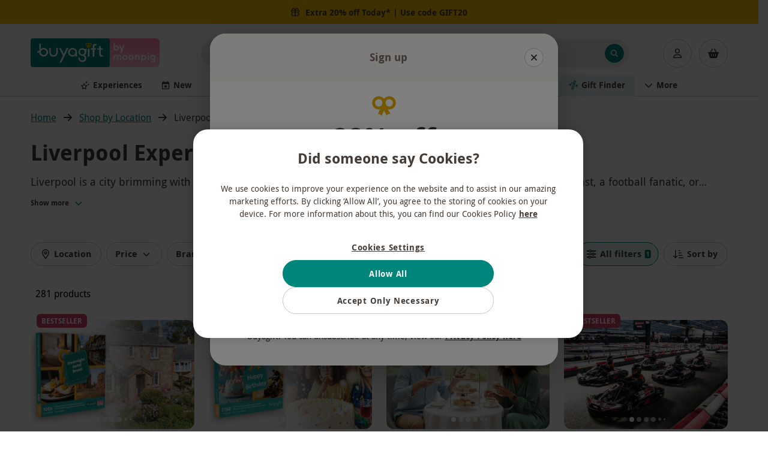

--- FILE ---
content_type: text/html
request_url: https://www.buyagift.co.uk/liverpool
body_size: 129987
content:
<!DOCTYPE html><html lang="en" data-critters-container><head><meta charset="utf-8"><link as="image" rel="preload" type="jpg" imagesizes="100%" imagesrcset="https://images.buyagift.co.uk/common/client/Images/Product/Small/en-GB/109111556-BAG-OHB-PackshotImage.jpg 144w, https://images.buyagift.co.uk/common/client/Images/Product/Large/en-GB/109111556-BAG-OHB-PackshotImage.jpg 300w, https://images.buyagift.co.uk/common/client/Images/Product/Extralarge/en-GB/109111556-BAG-OHB-PackshotImage.jpg 600w"><link as="image" rel="preload" type="jpg" imagesizes="100%" imagesrcset="https://images.buyagift.co.uk/common/client/Images/Product/Small/en-GB/11456567-BAG2024-WithImage.jpg 144w, https://images.buyagift.co.uk/common/client/Images/Product/Large/en-GB/11456567-BAG2024-WithImage.jpg 300w, https://images.buyagift.co.uk/common/client/Images/Product/Extralarge/en-GB/11456567-BAG2024-WithImage.jpg 600w"><title>Liverpool Experiences | Liverpool Experience Days | Buyagift</title><meta name="description" content="Spending some time in Liverpool? Make the most of it with a fantastic experience from Buyagift! From short breaks to spas and restaurants, shop now."><link rel="canonical" href="https://www.buyagift.co.uk/liverpool"><meta name="viewport" content="width=device-width, initial-scale=1"><meta name="main-v" content="20260130.6S"><link rel="preconnect" href="https://3eu15v2wwb-dsn.algolia.net"><link rel="preconnect" href="https://images.buyagift.co.uk"><link rel="preconnect" href="https://assets.adobedtm.com"><meta property="og:title" content="Liverpool Experiences | Liverpool Experience Days | Buyagift"><meta property="og:site_name" content="Buyagift"><meta property="og:url" content="https://www.buyagift.co.uk/liverpool"><meta property="og:description" content="Spending some time in Liverpool? Make the most of it with a fantastic experience from Buyagift! From short breaks to spas and restaurants, shop now."><meta property="og:image" content="https://images.buyagift.co.uk/common/client/Images/Product/placeholder/BAG-default-img.svg"><meta name="next-head-count" content="16"><script src="https://cdn-ukwest.onetrust.com/scripttemplates/otSDKStub.js" data-domain-script="76b252cc-f46b-4602-98ae-79065efb139e"></script><script>function OptanonWrapper() { }
        </script><link href="/public/fonts/droidsans.woff2" rel="preload" as="font" crossorigin="anonymous"><link href="/public/fonts/droidsans-bold.woff2" rel="preload" as="font" crossorigin="anonymous"><script async src="https://tags.creativecdn.com/l5ZCyFdo0SnO6B8bFE9t.js"></script><script async src="https://assets.adobedtm.com/942fc8745367/c656c6ebb747/launch-f3f229761f04.min.js"></script><link rel="icon" href="/public/buyagift_favicons/favicon.ico" sizes="32x32"><link rel="icon" href="/public/buyagift_favicons/icon.svg" type="image/svg+xml"><link rel="apple-touch-icon" href="/public/buyagift_favicons/apple-touch-icon.png"><link rel="manifest" href="/public/buyagift_favicons/site.webmanifest"><script type="application/ld+json">{"@context":"https://schema.org","@id":"https://www.buyagift.co.uk/#organization","@type":"Organization","name":"Buyagift","url":"https://www.buyagift.co.uk","logo":"https://www.buyagift.co.uk/Content/design/header/bag-logo.svg","sameAs":["https://www.facebook.com/buyagift","https://twitter.com/buyagift","https://www.instagram.com/buyagift/","https://www.youtube.com/user/buyagift","https://www.linkedin.com/company/buyagift","https://www.wikidata.org/wiki/Q61727605"],"contactPoint":[{"@context":"https://schema.org","@type":"ContactPoint","telephone":"+44 20 8275 5220","contactType":"customer service","areaServed":"UK","availableLanguage":"EN"}],"address":{"@context":"https://schema.org","@type":"PostalAddress","addressLocality":"London, United Kingdom","postalCode":"EC1R 5EF","streetAddress":"8, 10 Back Hill","addressCountry":"GB"}}</script><script type="text/javascript">(function (url) {
      /*Tracking Bootstrap Set Up DataLayer objects/properties here*/
      window.rakutenDataLayer = false; // Set custom DataLayer name if 'DataLayer' conflicts
    var dln = window.rakutenDataLayer || 'DataLayer';
    if(!window[dln]){
        window[dln] = {};
      }
      if(!window[dln].events){
        window[dln].events = {};
      }
      window[dln].events.SPIVersion = window[dln].events.SPIVersion || "v3.4.1";

      var loc, ct = document.createElement("script");
      ct.type = "text/javascript";
      ct.async = true; ct.src = url; loc = document.getElementsByTagName('script')[0];
      loc.parentNode.insertBefore(ct, loc);
      }(document.location.protocol + "//tag.rmp.rakuten.com/127055.ct.js"));</script><script defer nomodule src="/_next/static/chunks/polyfills-42372ed130431b0a.js"></script><script defer src="/_next/static/chunks/332.115b0c492711475c.js"></script><script defer src="/_next/static/chunks/65.5e55b72c55db2aeb.js"></script><script defer src="/_next/static/chunks/11.730d63084fe2fa45.js"></script><script defer src="/_next/static/chunks/176.01474029b54d1f10.js"></script><script defer src="/_next/static/chunks/627.a8f6758d6e16b803.js"></script><script defer src="/_next/static/chunks/78.4eec8eefff813928.js"></script><script defer src="/_next/static/chunks/923.145387d7c69da4d6.js"></script><script src="/_next/static/chunks/webpack-ac6b2d0990f09900.js" defer></script><script src="/_next/static/chunks/main-27edb463d5ce3097.js" defer></script><script src="/_next/static/chunks/pages/_app-c793d69b5690a6b1.js" defer></script><script src="/_next/static/chunks/pages/%5B...pageUrl%5D-a0cd63aafbd39833.js" defer></script><script src="/_next/static/IccujdgLUekW25iX7dz7d/_buildManifest.js" defer></script><script src="/_next/static/IccujdgLUekW25iX7dz7d/_ssgManifest.js" defer></script><style>.jCVAaaEag{margin-left:auto}.z9fXULkUb{margin-right:auto}.VaQPCmr_g{margin-top:.25rem}.rQox0SVJN{margin-bottom:1rem}._58ub39X12{margin-bottom:1.5rem}.lfSKCfPYo{margin-top:.5rem;margin-bottom:.5rem}.K4yPwCToI{padding:1rem}.kBfnVEyUk{padding-top:1.5rem}.CK2OI6O_X{padding-bottom:.5rem}.MH847ahJ0{padding-top:1rem;padding-bottom:1rem}.QGcLxbQfg{padding-top:1.5rem;padding-bottom:1.5rem}.ep6LH1uUG{display:flex}._4Am6_62hQ{background-color:#fff}.OKVyddVl2.Zh_dq6xzr{row-gap:var(--data-rg);column-gap:var(--data-cg)}.vjTEXgrv3{flex-direction:column}.C5E2MBVzW{flex-wrap:wrap}._5ys7Imij0{flex-wrap:nowrap}.HB0s_5aEL{justify-content:flex-start}.uqbZRtiIK{justify-content:space-between}.IUpL54eCB{justify-content:center}.ebF2q3gQn{align-items:baseline}.Mw2lubOBv{align-items:center}.Vi6jJfD28{align-items:flex-start}.NTeIRpArK{font-size:.875rem}.PUrkjd1zZ{font-size:1rem}.DklqCY5gl{font-size:1.125rem}._NT_vrBdK{font-size:.875rem}.kTSRyQ2Ew{font-weight:700}.GQy6ZHRBF{display:-webkit-box;overflow:hidden;-webkit-box-orient:vertical}.Q3LwS_c_P{-webkit-line-clamp:1;line-clamp:1}.IaoUwUDNM{-webkit-line-clamp:3;line-clamp:3}.isTn6mUdf{white-space:nowrap}.mZrYOLdbz{white-space:inherit}.xvw3OQyIU{line-height:1.5}.PSo29eNDl{text-align:left}.hvucT431I{text-transform:uppercase}.fbOw3_HcJ{color:#443c36}.jhcSMRks7{color:#323232}._xjH8S_eg{color:#fff}.lFj6BzmEK{color:#443c36}.ekAGbzWnm{font-weight:400}.ekAGbzWnm{font-size:1rem;font-style:normal;line-height:1.5}._5ysetMyE2{font-style:normal;font-weight:400}._5ysetMyE2{font-size:.875rem;line-height:1.4286}.Abm715Edg{font-weight:700;line-height:1.4286}.Abm715Edg{font-size:.875rem;font-style:normal}.R6H4KzzFd{font-weight:700}.R6H4KzzFd{font-size:.75rem;font-style:normal;line-height:1.25}.eiPB57t9a{position:relative;border:none;display:flex;flex-wrap:nowrap;justify-content:center;text-align:center;align-items:center;white-space:nowrap;color:inherit;-webkit-appearance:none}.eiPB57t9a:not(:disabled){cursor:pointer}.eiPB57t9a.ZpdtMEUbM{width:100%;justify-content:center}.eiPB57t9a:before{content:"";position:absolute;top:-7px;right:0;bottom:-7px;left:0}.UbFDWHi0D{padding:.875rem 2rem;height:3rem;font-size:1rem}.fUZP43CE3{text-transform:uppercase}.NiBx9H0VL{border-radius:100px;font-family:DroidSans Bold,sans-serif}.NiBx9H0VL.OVb__3fpy{border:1px solid #00857d;background:#00857d;color:#fff}.NiBx9H0VL.OVb__3fpy:hover:not(:disabled){background:#007a73;border:1px solid #007a73}.NiBx9H0VL.OVb__3fpy:active:not(:disabled){background:#017069;border:1px solid #017069}.NiBx9H0VL.OVb__3fpy:disabled{opacity:.4}.NiBx9H0VL.w2uus2ySI{background:#0000;border:1px solid #c8c4c1;color:#443c36}.NiBx9H0VL.w2uus2ySI:hover:not(:disabled){background-color:#f8f7f6!important}.NiBx9H0VL.w2uus2ySI:active:not(:disabled){background-color:#edebe8!important}.NiBx9H0VL.w2uus2ySI:disabled{color:#c8c4c1;background:#0000}.NiBx9H0VL.XWU46Re4V{padding:0;background:#0000;color:#443c36;text-decoration:underline;text-underline-offset:.125rem;height:unset}.NiBx9H0VL.XWU46Re4V:disabled{color:#c8c4c1}.NiBx9H0VL.XWU46Re4V:focus-visible{outline:none}.ep03WejZI{margin-right:.375rem}.Mly_meqAm{font-family:DroidSans,sans-serif}.Mly_meqAm a[type=button],.Mly_meqAm b,.Mly_meqAm h1,.Mly_meqAm h2,.Mly_meqAm h3{font-family:DroidSans Bold,sans-serif;font-weight:400}.Mly_meqAm a{text-decoration:none;color:#443c36}.Mly_meqAm input:focus{outline-style:none}.Mly_meqAm svg.svg-inline--fa{height:1em}.rgGykzaEK{margin-left:auto;margin-right:auto;max-width:100%}.xZfR3wX_m{width:auto}.JtPPDiCyK,.JtPPDiCyK img{display:block;max-width:100%}.JtPPDiCyK.cwf8Qz6Go img{width:100%;height:auto}:root{--swiper-theme-color:#007aff}:root{--swiper-navigation-size:44px}.KSEs7jFIH{position:relative;background:#0000;border:none;display:flex;align-items:center;justify-content:center;padding:0}.KSEs7jFIH:not(:disabled){cursor:pointer}.KSEs7jFIH:before{content:"";position:absolute;top:-6px;right:0;bottom:-6px;left:0}@media(min-width:620px){.KSEs7jFIH{width:3rem;height:3rem;font-size:1rem}}._97Dar_RBT{min-width:2rem;width:2rem;min-height:2rem;height:2rem;font-size:.75rem}@media(min-width:620px){._97Dar_RBT{min-width:3rem;width:3rem;min-height:3rem;height:3rem;font-size:1rem}}.a96tcYK8_{min-width:2rem;width:2rem;min-height:2rem;height:2rem;font-size:.75rem}._2iUxKyPS_{position:absolute;width:1px;height:1px;padding:0;margin:-1px;overflow:hidden;clip:rect(0,0,0,0);border:0}.A1Vs_vorg{width:100%;aspect-ratio:3/2;position:relative}._9NpD_jGRO{display:flex;width:100%;height:100%;overflow-y:hidden;overflow-x:scroll;scroll-behavior:smooth;touch-action:auto;scroll-snap-type:x mandatory;margin-left:0!important;margin-right:0!important;-ms-overflow-style:none;scrollbar-width:none}._9NpD_jGRO::-webkit-scrollbar{width:0;height:0}.HmQpS0YRj{position:absolute;bottom:.75rem;width:100%}.eOpT1BLcJ{border-radius:100px;background-color:#fff;opacity:.6;width:.5rem;height:.5rem}.eOpT1BLcJ._8KxQc2xrR{width:.312rem;height:.312rem}.eOpT1BLcJ.FEhqQospX{width:.187rem;height:.187rem}._6kYyAhM2q{opacity:1}.B9A6huBv5{position:absolute!important;display:flex;font-size:.75rem;color:#443c36!important;width:1.5rem;height:1.5rem;border:1px solid #0000001a!important;background-color:#fff!important;opacity:0;cursor:pointer;z-index:-1;visibility:hidden}.B9A6huBv5.DPm0kXpFy{left:.75rem}.B9A6huBv5.u9yD3AIa4{right:.75rem}@media(hover:none){.B9A6huBv5{display:none}}._7iqNn7x0i.QQipU0mdc{display:grid}._7iqNn7x0i.ib6ia2uzX{display:inline-grid}._7iqNn7x0i.GQSfg2Sds{grid-auto-flow:column}._7iqNn7x0i.CoqNP2eCV{grid-auto-flow:row}._7iqNn7x0i.JIEjI4t42{grid-column-gap:.25rem!important}._7iqNn7x0i.Jfqkmp_AE{grid-column-gap:.5rem!important}._7iqNn7x0i.uuMj_MGtZ{grid-column-gap:1rem!important}._7iqNn7x0i.AGGP7T0lp{grid-column-gap:1.5rem!important}._7iqNn7x0i.ILdlkQcP5{grid-row-gap:.5rem!important}._7iqNn7x0i._97nHl1z9r{grid-row-gap:1rem!important}._7iqNn7x0i.ff6dmT3gE{grid-row-gap:1.5rem!important}.HUDyjd2tc{border-radius:50%}.HUDyjd2tc.QFBVuR3vo{border:1px solid #00857d;background:#00857d;color:#fff}.HUDyjd2tc.QFBVuR3vo:hover:not(:disabled){background:#007a73;border:1px solid #007a73}.HUDyjd2tc.QFBVuR3vo:active:not(:disabled){background:#017069;border:1px solid #017069}.HUDyjd2tc.QFBVuR3vo:disabled{opacity:.4}.HUDyjd2tc.ch8TcOcZb{background:#0000;border:1px solid #c8c4c1;color:#443c36}.HUDyjd2tc.ch8TcOcZb:hover:not(:disabled){background-color:#f8f7f6!important}.HUDyjd2tc.ch8TcOcZb:active:not(:disabled){background-color:#edebe8!important}.HUDyjd2tc.ch8TcOcZb:disabled{color:#c8c4c1;background:#0000}._4c6nTibCj svg{color:var(--ctrl-color)}._4c6nTibCj:disabled{background:var(--ctrl-bg-color)!important}.VILaxORjT{scroll-behavior:smooth;position:relative;display:flex;max-width:100%;align-items:center;z-index:0}@media(min-width:620px){.VILaxORjT{width:100%}}.WEtzUdg9V{scroll-behavior:smooth;overflow:auto hidden;max-width:100%;-ms-overflow-style:none;scrollbar-width:none}.WEtzUdg9V::-webkit-scrollbar{display:none}._3ppL85k3c{padding:4px 8px;border-radius:.375rem}._6k97q_sn7{position:relative;display:inline-table!important;border-radius:.25rem;padding:.125rem .375rem;bottom:.125rem;margin-right:.25rem}._6k97q_sn7 div{font-size:.625rem!important;line-height:1.5!important}.Ot5qdyHq1{background:#d34767}.TtjcdWglk{background:#00857d}.HqJD8Bdzg{line-height:0}.xLPVzjogo{padding-top:.25rem;padding-bottom:.25rem}.aLeKUhRiB{flex-grow:1}.YhXvqMMnC{display:block;padding:0 .375rem}.LiSl0xcI_{white-space:nowrap;vertical-align:initial}.ov1zxyWHy{line-height:normal!important}.ZeU8yvIja{flex-basis:100%;text-align:center;line-height:1!important}.BPU_aE0BN{white-space:nowrap;-webkit-text-decoration-line:line-through;text-decoration-line:line-through}.qSFm8bZAZ{align-self:center}.XmqnxAwKj{display:flex;align-items:center;justify-content:center;padding:.25rem .5rem;align-self:stretch}.XmqnxAwKj span{font-size:.625rem!important}.D6MB6qrPv{border-radius:.5rem}.yDD2f92h8{background:#e0f2f0}.OrDRfMpMM{background:#e0f2f0}.OrDRfMpMM{border-radius:.5rem}._2m9xMsObE{font-size:1.125rem;line-height:1.5556;color:#017069}._2m9xMsObE{font-style:normal;font-weight:700}.XOYtu4CTk{font-size:1.125rem;line-height:1.5556;color:#443c36}.XOYtu4CTk{font-style:normal;font-weight:700}.fPluPCAHM{font-size:.75rem;line-height:1.25;color:#443c36}.fPluPCAHM{font-style:normal;font-weight:400}.wonjeRwxj{color:#017069}.zLyf0YB6L{width:4.375rem;background:#fec000;border-top-right-radius:.5rem;border-bottom-right-radius:.5rem}.Pw3bxwSlc{width:100%;height:1px}._8uecyhW0_{height:100%;width:1px}.exnAOf0um{background:#edebe8}.R0wb0IT89{width:2.5rem;margin-left:1.25rem}._4iJ9Vh8PK{font-size:12px;margin-right:6px}.eh1Vus3gP{font-size:.875rem;line-height:1.25rem}.MnpSP99Ak{font-size:.875rem}.E5GeEXwG2{width:100%}._0oIHv61Od{position:relative;align-items:flex-start!important;align-content:flex-start}.bbJq6ejru{text-decoration:none;min-width:15.375rem}@media(max-width:350px){.bbJq6ejru{max-width:100%}}@media(min-width:620px){.bbJq6ejru{flex:0 1}}.abB2cEZ6j{position:relative;margin-left:0!important;margin-right:0!important;font-size:0}.TyytH6k3B{position:absolute;top:-.625rem;left:.625rem}.qUT99ISlq{text-align:left;overflow:hidden;height:4.5rem}.TNfoftTSM{height:auto}@media(min-width:480px){.TNfoftTSM{height:4.5rem}}h3.qUT99ISlq{margin:0;font-weight:400}._0gizBA_pc{margin-right:.375rem!important}.uduDhbDHd{margin-right:.25rem}.pzLZhjfjC [data-feature-flag-id=hide-number-of-nights],.pzLZhjfjC [data-feature-flag-id=hide-number-of-people],.pzLZhjfjC[data-feature-flag-id=hide-numbers]{display:none}._8VLtzrMi3{width:100%;display:block}.nd2J1ZCHf{min-height:0}.sM1Z2WPw1{min-width:1rem;margin-top:.125rem}._6YOkIdbE5{width:100%;display:grid;grid-row-gap:3rem}.tU85_qeHM{grid-column-gap:1rem;grid-row-gap:1.5rem;grid-template-columns:1fr}@media(min-width:480px){.tU85_qeHM{grid-template-columns:repeat(2,1fr)}}@media(min-width:620px){.tU85_qeHM{grid-template-columns:repeat(2,1fr);grid-column-gap:1.5rem;grid-row-gap:2rem}}@media(min-width:768px){.tU85_qeHM{grid-template-columns:repeat(3,1fr)}}@media(min-width:1280px){.tU85_qeHM{grid-template-columns:repeat(4,1fr)}}@media(min-width:1440px){.tU85_qeHM{grid-template-columns:repeat(5,1fr)}}.Dy4uosji_{border-radius:.75rem}.LMKEBNlSS{border-radius:100px}.Lg__aMP1e{color:#f3af3d}._5hz6kbYhV{border-radius:.75rem}.v7j3MuHyj{color:#443c36}.eLHb_MGhH,.v7j3MuHyj{border-radius:.75rem}h3._CnAtsDEO{font-family:DroidSans Regular,sans-serif}.rSU818Pae svg{color:#00857d}.yu263rLeA{position:relative}.JI821P1uP{white-space:normal;word-break:break-word}.g99eAHbjp{display:-webkit-box;-webkit-box-orient:vertical;overflow:hidden;-webkit-line-clamp:var(--max-lines,2);line-clamp:var(--max-lines,2)}.HtnZ6w5Tk{display:block;overflow:visible}.HtnZ6w5Tk{position:absolute;top:0;left:0;right:0;visibility:hidden;pointer-events:none;-webkit-line-clamp:unset;line-clamp:unset}.vOqB2RNfB{line-height:var(--line-height,1.75rem);font-size:var(--font-size,1.125rem)}.OhgrAkmxT{margin:0 0 1rem}.MWVqXN8wN{scroll-margin:1rem}.ltIcTSU04{color:#443c36;font-size:1.375rem;font-weight:400}.hIDabGofJ{color:#443c36}.w_QUbHEBB{position:relative}.ANP8fbpH4{color:#00857d}.OqpG3SLjn{color:#f3af3d}.QeTIx93aW{font-size:1rem;text-transform:unset}.ZOGqT2Ink{font-size:.875rem;color:#443c36;text-decoration:none}.tWaPC6ppy{text-decoration:underline!important}.f18ePjxI5{width:323px;border:2px solid #fff;background:#fff;padding:1.5rem 1rem}@media(min-width:620px){.f18ePjxI5{width:384px;padding:2rem}}.kncfiufxh{cursor:pointer!important;transition:border-color .2s ease,box-shadow .2s ease}@media(hover:hover)and (pointer:fine){.kncfiufxh:hover{box-shadow:2px 4px 4px 0 #0000004d}}.lL7kMmAYt{border-radius:12px}@media(hover:hover)and (pointer:fine){.cvWqf_RJx:hover{border-color:#00857d}}.vzdHium5E{position:relative;margin-left:var(--negative-margin-to-fill,1rem);margin-right:var(--negative-margin-to-fill,1rem);grid-template-columns:minmax(0,1fr);padding-top:1.5rem;padding-bottom:1.5rem}@media(min-width:768px){.vzdHium5E{padding-top:2rem;padding-bottom:2rem}}@media(min-width:620px){.vzdHium5E{margin-left:unset;margin-right:unset}}@media(min-width:1280px){.vzdHium5E{border:none}}.coSf4v0fX{margin-left:var(--negative-margin-to-fill,1rem);margin-right:var(--negative-margin-to-fill,1rem)}.vzdHium5E .ShfmDACkx{position:relative;padding-left:1rem;padding-right:1rem}.vzdHium5E .ShfmDACkx.IqFOFBvur{text-align:left}@media(min-width:620px){.vzdHium5E .ShfmDACkx{padding-left:0;padding-right:0}}.vzdHium5E .JE5_vw2FG{padding-left:1rem;padding-right:1rem}@media(min-width:620px){.vzdHium5E .JE5_vw2FG{padding-left:2.8%;padding-right:2.8%;align-self:flex-start}}@media(min-width:1280px){.vzdHium5E .JE5_vw2FG{padding-left:4%;padding-right:4%}}@media(min-width:1440px){.vzdHium5E .JE5_vw2FG{padding-left:calc(var(--layout-padding));padding-right:calc(var(--layout-padding))}}.vzdHium5E .ShfmDACkx h2{margin-top:0;margin-bottom:1.5rem;font-size:1.5rem;line-height:2rem}@media(min-width:768px){.vzdHium5E .ShfmDACkx h2{font-size:2.25rem;line-height:3rem;margin-bottom:2rem}}.vzdHium5E .ShfmDACkx h2.KonHSl5D0{margin-bottom:0}.vzdHium5E ._0ZpY5MJMg{line-height:1.5rem;font-size:1rem;margin:.75rem auto 1.5rem}@media(min-width:768px){.vzdHium5E ._0ZpY5MJMg{margin-bottom:2rem}}.vzdHium5E .o0cBorimL [data-attribute=cards-list]{align-self:flex-start;padding-left:1rem;padding-right:1rem}@media(min-width:620px){.vzdHium5E .o0cBorimL [data-attribute=cards-list]{padding-left:0;padding-right:0}}.BTpX2M6T8{margin-bottom:1.2rem;margin-left:auto;margin-right:auto;font-size:1.125rem}@media(min-width:620px){.BTpX2M6T8{font-size:1.5rem}}@media(min-width:1280px){.BTpX2M6T8{font-size:2.25rem}}._4Y6aVFrRl{display:none}@media(min-width:620px){._4Y6aVFrRl{position:relative;justify-content:flex-end;right:0;top:1rem;margin-bottom:1rem;align-items:center;display:flex}._4Y6aVFrRl.kuzGH_Wnt{position:absolute;top:unset;bottom:1.5rem;margin-bottom:0}}@media(min-width:620px)and (min-width:768px){._4Y6aVFrRl.kuzGH_Wnt{bottom:2.5rem}}@media(min-width:620px){._4Y6aVFrRl button+button{margin-left:1rem}}@media(min-width:620px){.rMUKWEZxj{right:2.8%!important}}@media(min-width:1280px){.rMUKWEZxj{right:4%!important}}@media(min-width:1440px){.rMUKWEZxj{right:calc(var(--layout-padding))!important}}.eenmf57T1{opacity:.3;width:42px}@media(min-width:1024px){.eenmf57T1{width:70px;margin-bottom:.75rem}}@media(min-width:620px){.GQuRo_fVS{padding-left:0!important;padding-right:0!important;margin-left:2.8%!important;margin-right:2.8%!important}}@media(min-width:1280px){.GQuRo_fVS{padding-left:0!important;padding-right:0!important;margin-left:4%!important;margin-right:4%!important}}@media(min-width:1440px){.GQuRo_fVS{padding-left:0!important;padding-right:0!important;margin-left:calc(var(--layout-padding))!important;margin-right:calc(var(--layout-padding))!important}}.Z4eWPHFjs{margin-bottom:-.5rem;padding-bottom:.5rem}.T0ogBYlpn,._3_OHvw7fk{color:#443c36}._1p2tATEro{--ctrl-bg-color:#edebe8;--ctrl-color:#00857d}.DbpfCNDwm{background-color:#ffedcc}.IqTTDcWR_{color:#007a73}.Pr4JqxXE2{position:relative;z-index:1000}._9Yv96YRyB{background:#0000}.c2E49gmWq:before{content:"";z-index:-1;position:absolute;left:0;bottom:0;width:100%;border-bottom:1px solid #c8c4c1}.jhj0MGQnS{z-index:2;position:relative;max-width:100%}._0Jrs9HjGX{padding-left:1rem;padding-right:1rem;padding-bottom:4.5rem;--negative-margin-to-fill:-1rem;--layout-padding:1rem}@media(min-width:620px){._0Jrs9HjGX{padding-left:2.5vw;padding-right:2.5vw;--negative-margin-to-fill:-2.5vw;--layout-padding:2.5vw}}@media(min-width:1280px){._0Jrs9HjGX{padding-left:4vw;padding-right:4vw;--negative-margin-to-fill:-4vw;--layout-padding:4vw}}.twII0M9dD{background:#fff}.HrZMkhU9L{max-width:100%;height:3rem;border:1px solid}.abhbz4UpU{border-color:#0000}._3NfK_OlPJ:focus-within{outline:none}.aEAedA_cM{border:none;flex-grow:1;background:#0000;justify-self:stretch;font-size:1rem;margin-right:.25rem;text-overflow:ellipsis}.aEAedA_cM:focus-visible{border:none;outline:none}._7GVSgAJwZ{flex-grow:1}@media(min-width:620px){.mkrGYLayw{display:none}}._0DmI8bVDg{border-radius:1.5rem;line-height:1.14;padding:0 .5rem}@media(min-width:620px){._0DmI8bVDg{padding:0 .5rem 0 1.5rem}}.ylOkRv075{background-color:#edebe8;color:#443c36}.ylOkRv075:focus-within{border-color:#00857d}@media(min-width:620px){.ylOkRv075:hover{background-color:#008f861a}.ylOkRv075:active{border:1px solid #00857d}}._5bbbemgzE{font-size:.75rem;margin:.75rem}.ipmucJaC3:focus::-webkit-input-placeholder,.ipmucJaC3:focus::placeholder{color:#0000}.TEF6scjhL{color:#443c36}.svRavQb_h{display:none}@media(min-width:620px){button.svRavQb_h{display:flex;min-width:auto;min-height:auto;width:2rem;height:2rem;font-size:.75rem}}._q7DqxYHV{width:100%;max-width:100vw;padding-left:1rem;padding-right:1rem;display:grid;align-items:center;row-gap:1.5rem;grid-row-gap:1.5rem}@media(min-width:620px){._q7DqxYHV{padding-left:2.5%;padding-right:2.5%}}@media(min-width:1280px){._q7DqxYHV{padding-left:4%;padding-right:4%}}@media(min-width:1440px){._q7DqxYHV{padding-left:3rem;padding-right:3rem}}.Jb2KhkeCV{background:#fff}.esuZIN6aq{order:3;grid-column:span 3}@media(min-width:1280px){.esuZIN6aq{order:unset;grid-column:auto}}.ByYt0Lcna{grid-template-columns:auto 1fr}.pZvFlIfMS{position:relative;display:contents;align-self:center}.pZvFlIfMS img{padding-right:12px;height:32px}@media(min-width:620px){.pZvFlIfMS img{height:unset}}.HGUgszM0U{position:absolute;width:1px;height:1px;padding:0;margin:-1px;overflow:hidden;clip:rect(0,0,0,0);border:0}@media(min-width:1280px){.ByYt0Lcna{grid-column-gap:3.5rem;grid-template-columns:auto 1fr auto}}.Ue3HKq8_h{width:100%;align-items:center;white-space:nowrap;display:inline-flex;-webkit-user-select:none;user-select:none;font-size:1rem;line-height:1.5rem;padding-top:.75rem;padding-bottom:.75rem;outline:none!important}.Ue3HKq8_h.bwwwB9cJu{font-weight:700}@media(min-width:991px){.Ue3HKq8_h{font-size:.875rem;padding-left:1rem;padding-right:1rem;height:2.25rem}}.FPvOFYsBj{color:#443c36!important}._1G6EcUUhj{width:100%;display:flex;justify-content:space-between;align-items:center}._1G6EcUUhj:before{content:"";z-index:0;display:none;position:absolute;top:100%;left:0;right:0;height:200vh;background:#0006;-webkit-backdrop-filter:blur(10px);backdrop-filter:blur(10px);pointer-events:none}._1G6EcUUhj:focus-within .XpLDiEYzb,._1G6EcUUhj:hover .XpLDiEYzb{z-index:2;visibility:visible}._1G6EcUUhj a:focus-within:before,._1G6EcUUhj a:hover:before,._1G6EcUUhj:focus-within:before,._1G6EcUUhj:hover:before{display:block}.jGNfa7PCz{width:1rem;height:1rem;margin-right:1rem}@media(min-width:991px){.jGNfa7PCz{width:.875rem;height:.875rem;margin-right:.38rem}}.UE6xuW67B{color:#443c36}.cPK_nk_Oi{position:relative;border-top-left-radius:.5rem;border-top-right-radius:.5rem}@media(max-width:990px){.cPK_nk_Oi{border-top-left-radius:0;border-top-right-radius:0}.cPK_nk_Oi:before{content:"";position:absolute;height:100%;left:-1rem;right:-1rem;z-index:-1;background-color:#e0f2f0!important}}.G1SYPbFrx{background-color:#e0f2f0!important}.G1SYPbFrx .jGNfa7PCz{color:#017069}@keyframes myeO_gKBl{0%{transform:rotate(0)}to{transform:rotate(-90deg)}}.cPK_nk_Oi .jGNfa7PCz{animation-name:myeO_gKBl;animation-iteration-count:infinite;animation-direction:alternate;animation-timing-function:ease-in-out;animation-duration:.7s}@media(prefers-reduced-motion){.cPK_nk_Oi .jGNfa7PCz{animation:none!important}}.XpLDiEYzb{z-index:-1;visibility:hidden;position:absolute;top:calc(100% - 1px);left:.5rem;right:.5rem;padding-top:.5rem!important;padding-bottom:1rem!important;min-height:6rem;height:var(--largest-submenu-height,450px);max-height:var(--max-submenu-height,auto);background:#fff;border-radius:.5rem;border:1px solid #c8c4c1;box-shadow:0 3px 6px 0 #00000026}@media(min-width:620px){.XpLDiEYzb{width:-webkit-fit-content;width:-moz-fit-content;width:fit-content;left:0;right:0;margin:auto}}@media(min-width:991px){.XpLDiEYzb{width:100%;grid-template-columns:1fr -webkit-min-content 1fr 1px 1px;grid-template-columns:1fr min-content 1fr 1px 1px;grid-template-columns:1fr -webkit-min-content 1fr -webkit-min-content 1fr;grid-template-columns:1fr min-content 1fr min-content 1fr}}@media(min-width:1024px){.XpLDiEYzb{max-width:60.2rem!important;margin:auto}}.XpLDiEYzb .XJ9LZBHRO{display:flex;align-items:center;gap:.5rem;width:100%;height:2.25rem;border-radius:6.25rem}.XpLDiEYzb .XJ9LZBHRO:focus{background:#e0f2f0}.XpLDiEYzb .XJ9LZBHRO .W5diTZ641{margin-left:auto;pointer-events:none}.XpLDiEYzb .XJ9LZBHRO:hover{background:#e0f2f0}.XpLDiEYzb .v6GJHkZP4{padding-right:1rem;overflow:auto;max-height:100%;max-width:100%}.XpLDiEYzb .v6GJHkZP4::-webkit-scrollbar{width:.25rem}.XpLDiEYzb .v6GJHkZP4::-webkit-scrollbar-thumb{background-color:#c8c4c1;border-radius:.25rem}.XpLDiEYzb .v6GJHkZP4::-webkit-scrollbar-track{background-color:#f8f7f6}.XpLDiEYzb .YOtAtGBYW{position:relative;padding-left:1rem;padding-right:1rem;overflow-y:auto;outline:none!important;max-height:100%}.XpLDiEYzb .YOtAtGBYW::-webkit-scrollbar{width:.25rem}.XpLDiEYzb .YOtAtGBYW::-webkit-scrollbar-thumb{background-color:#c8c4c1;border-radius:.25rem}.XpLDiEYzb .YOtAtGBYW::-webkit-scrollbar-track{background-color:#f8f7f6}.XpLDiEYzb .YOtAtGBYW ._3Y02yhL6_{display:none}.XpLDiEYzb .YOtAtGBYW:focus ._3Y02yhL6_,.XpLDiEYzb .YOtAtGBYW:focus-within ._3Y02yhL6_,.XpLDiEYzb .YOtAtGBYW:hover ._3Y02yhL6_{display:grid}.XpLDiEYzb .DxRI8RJsW{max-height:100%;overflow:auto;display:none;padding-left:1rem}.XpLDiEYzb .DxRI8RJsW::-webkit-scrollbar{width:.25rem}.XpLDiEYzb .DxRI8RJsW::-webkit-scrollbar-thumb{background-color:#c8c4c1;border-radius:.25rem}.XpLDiEYzb .DxRI8RJsW::-webkit-scrollbar-track{background-color:#f8f7f6}@media(min-width:991px){.XpLDiEYzb .DxRI8RJsW{display:grid}}.WAyZqee13{border-radius:.375rem;font-size:.75rem;line-height:1rem}.IL0zaRACj{padding:.375rem;margin-left:.375rem;display:grid!important}a.AnUv9Zor4{font-size:.875rem;line-height:1.25rem;justify-content:flex-start;padding:.5rem 1rem .625rem!important;overflow:auto;text-wrap:auto;text-align:justify;text-decoration:underline;overflow:visible;text-underline-offset:.125rem}a.AnUv9Zor4:hover{background:#e0f2f0}.F3yxfLUIW{width:100%}.U_OnY0cAW{width:16rem!important;grid-template-columns:1fr;grid-auto-flow:row!important;min-width:18.5rem!important;height:auto!important}@media(min-width:991px){.U_OnY0cAW{left:unset;right:calc(100% - var(--right-limit, 83vw))!important}}.U_OnY0cAW *{padding-right:0!important}.U_OnY0cAW>*{display:none}.xZqLk9K_W{display:none;text-transform:none}@media(min-width:991px){.xZqLk9K_W{display:flex;max-width:100%;position:relative;justify-content:center}}.xZqLk9K_W div:has(>div[data-submenu=true]:hover,>div[data-submenu=true]:focus-within)>span{border-bottom-color:#00857d}.x4QKBS5k8::-webkit-scrollbar{scrollbar-width:none;display:none}.x4QKBS5k8{gap:0;max-width:100%;overflow-x:auto}a.omKTAtcHB,span.omKTAtcHB{outline:none;font-weight:700!important;border-bottom:3px solid #0000}a.omKTAtcHB:active,a.omKTAtcHB:focus,a.omKTAtcHB:hover,span.omKTAtcHB:active,span.omKTAtcHB:focus,span.omKTAtcHB:hover{border-color:#00857d}@media screen and (min-width:991px)and (max-width:1250px){.B28fdTqTd{display:none!important}}.mYhe6TyJr img,.mYhe6TyJr picture{border-radius:.5rem}._2DvP3uwaD{z-index:2;border-radius:2px;-webkit-backdrop-filter:blur(80px);backdrop-filter:blur(80px);padding:0 12px;height:2.5rem;width:100%;max-width:100vw;box-sizing:border-box}._2_buo_hzw{justify-content:center}._2_buo_hzw.Ut2zHkKak{flex:1 1}.eZn_VbE3Q{display:flex;align-items:baseline}.eZn_VbE3Q.vEMSCfiZc{margin-left:.375rem}.aGV_QJIMe{font-size:14px;width:22px;height:22px}svg.aGV_QJIMe{color:#fff}.ZBV6ShWFC{margin-right:.5ch}.ZBV6ShWFC{font-size:14px}.HZg4LTwXl{color:#fff;margin-top:0;margin-bottom:0;text-align:center}.qZQBDGeLi{-webkit-user-select:all;user-select:all;cursor:pointer}.OAhpemVZW{border-radius:0}.OAhpemVZW div.ptKI9XVXW{background-color:#00857d}._2ujmHEG42{background-color:#fec000}._2ujmHEG42 *{color:#443c36!important}._2ujmHEG42 div.ptKI9XVXW{background-color:#0000}.ptKI9XVXW{border-radius:8px}.Kwjhp9ybU,p.XZAqSBakQ{font-family:DroidSans Bold,sans-serif!important}.ZlSOtsMcE{width:-webkit-fit-content;width:-moz-fit-content;width:fit-content;height:-webkit-fit-content;height:-moz-fit-content;height:fit-content;max-height:2rem}.MOL1wQfFW{margin:auto}.MOL1wQfFW>*{margin:.6rem .75rem}@media(min-width:1280px){.MOL1wQfFW{margin:0}}.NFdNxuQNm{font-size:.875rem;text-align:center}@media(min-width:620px){.NFdNxuQNm{grid-auto-flow:column;text-align:left}}.MldGAxM6W{order:-1;grid-column:span 3}@media(min-width:620px){.MldGAxM6W{height:auto}}@media(min-width:1280px){.MldGAxM6W{order:2}}.hAovC4w_Q{font-size:.875rem}._4D2ze4mkA{column-gap:1.5rem;justify-content:space-between;width:100%;grid-column-gap:24px}@media(max-width:331px){._4D2ze4mkA{grid-auto-flow:row!important;gap:.5rem!important;justify-content:space-between;grid-template-columns:repeat(3,1fr)}}@media(min-width:331px)and (max-width:390px){._4D2ze4mkA{grid-auto-flow:unset!important;grid-column-gap:2px!important;justify-content:space-between;grid-template-columns:repeat(auto-fit,48px)}}._8Emt1k5Zu{width:3rem;height:3rem;font-size:1rem}@media(min-width:620px){.hAovC4w_Q{align-self:center}.Df068jynn{display:none}._4D2ze4mkA{justify-content:center}}@media(min-width:1280px){.hAovC4w_Q{align-self:flex-start}.Df068jynn{display:inline-flex}._4D2ze4mkA{align-self:flex-start;justify-content:flex-start}}.oo81BTCQg{width:100%;margin-top:1.5rem}@media(min-width:620px){.oo81BTCQg{margin-top:2.5rem;align-items:center}}@media(min-width:1024px){.oo81BTCQg{align-items:start}}.yCwhIdnY9{width:100%;margin-top:1rem;flex-wrap:wrap}@media(min-width:620px){.yCwhIdnY9{justify-content:center}.yCwhIdnY9>:not(:last-child){margin-right:.5rem}}@media(min-width:1024px){.yCwhIdnY9{justify-content:start}}.QIUqOOHuG{font-size:.875rem}.VvoP3g4gH{align-self:flex-start;display:grid;grid-auto-flow:row}@media(min-width:745px){.VvoP3g4gH{display:flex;flex-direction:row;flex-wrap:wrap;width:100%;justify-content:space-between;text-align:center}}@media(min-width:1280px){.VvoP3g4gH{text-align:left}}.O8mTmospn:not(:last-child){margin-bottom:1.5rem}@media(min-width:745px){.O8mTmospn:not(:last-child){margin-bottom:0}}.x4kB_BvhM{font-size:.875rem}.PmYCa5F84{color:inherit}@media(min-width:745px){.PmYCa5F84,.x4kB_BvhM{align-self:center}}@media(min-width:1280px){.PmYCa5F84,.x4kB_BvhM{align-self:flex-start}}.pVZYxrqgz{border-top:1px solid #d9d9d9;margin:2.5rem 0}.Tu1GFhRat{position:relative;padding:2rem 1.5rem;background-color:#edebe8;color:#61554d}@media(min-width:620px){.Tu1GFhRat{padding:4rem 3.75rem}}@media(min-width:1280px){.Tu1GFhRat{padding:4rem 3.75rem}}.PmEFThZl7{z-index:1;top:0;position:absolute;left:0;right:0}.TuT2gxB8c>*{grid-column:span 3}@media(min-width:1280px){.TuT2gxB8c{grid-auto-flow:column!important;align-items:flex-start}.TuT2gxB8c>*{justify-items:start}}._0lja9vMmn{row-gap:40px;justify-content:center;align-items:center}@media(min-width:1280px){._0lja9vMmn{grid-auto-flow:column!important;justify-content:space-between}}.QvmfOG_Or{width:100%;border-top:1px solid #d9d9d9;margin:2.5rem 0}@media(min-width:620px){.QvmfOG_Or{margin:1rem 0}}.HnwmXbJ3e{position:relative;height:auto;padding:.75rem .75rem .75rem 1.5rem;border:1px solid #0000}.kdD69NRsg{border:none;flex-grow:1;justify-self:stretch;font-size:1rem;background:#0000;height:2rem;text-overflow:ellipsis}.kdD69NRsg:focus-visible{border:none;outline:none}.qEwRwXu1a{border-radius:100px;line-height:1.14;background-color:#fff;border:1px solid #0000}.qEwRwXu1a,.qEwRwXu1a input{color:#443c36}.qEwRwXu1a:focus-within{border-color:#00857d}.iOWVblzxR{margin:0 auto;color:#443c36;text-align:center;text-wrap:wrap;padding-top:1.5rem}.iOWVblzxR b,.iOWVblzxR p{margin:0}@media(min-width:620px){.iOWVblzxR{padding-top:0}}@media(min-width:1280px){.iOWVblzxR{width:100%;flex-direction:row-reverse;justify-content:space-between}}.iyxnSULC_{width:195px;margin:0 auto}@media(min-width:1280px){.iyxnSULC_{width:385px;margin:unset}.uJ6XxB2Uf{grid-row-gap:.5rem;justify-content:flex-start;align-items:flex-start;text-align:left}}.abLDp_Tu9{margin-bottom:1rem}@media(min-width:1280px){.abLDp_Tu9{margin-bottom:unset}}.jMBv_c1GN{font-size:1.5rem;font-weight:700;text-transform:none}a._5Bm8O5ZIX{text-decoration:underline}.kbO4h9GIK{width:100%}.VcqMyoQyz input::placeholder{color:#443c36}.jkRVDfvBo{font-size:.9375rem;text-transform:none}._1Vo4fGVvL{display:none}@media(min-width:1280px){._1Vo4fGVvL{display:flex}._2ZAPWxWsO{display:none}}._4Y9UZ79ST{color:#00857d}.S2L9ZvPxl{width:100%;height:2.625rem;position:relative}@media(min-width:900px){.S2L9ZvPxl{grid-auto-flow:column;justify-items:center}}.UT_31nKw7{z-index:1}._06kJN0iRX{background:#0000;border:none;width:100%;position:absolute;justify-self:center;align-self:center;display:flex;align-items:center;justify-content:center;transition:opacity .3s ease-in-out;height:100%;cursor:pointer}@media(min-width:900px){._06kJN0iRX{width:-webkit-fit-content;width:-moz-fit-content;width:fit-content;position:unset;display:flex;align-items:center;justify-content:center}._06kJN0iRX:not(:last-child){margin-right:3rem}}._CLLhRG6X{opacity:1;z-index:3}._6EfzM8myW{font-size:.81251rem}.wL2dlHoxr{font-size:1rem;margin-right:.375rem}@media(min-width:620px){.S2L9ZvPxl{height:3rem}}.IkDuG0XV5.qqz8t2BBY{background-color:#b4d00b}.IkDuG0XV5.qqz8t2BBY span{font-family:DroidSans Regular,sans-serif}.IkDuG0XV5.qqz8t2BBY span,.IkDuG0XV5.qqz8t2BBY svg{color:#443c36!important}.vzUt5sHTC{font-family:DroidSans Bold,sans-serif;color:#443c36}.Cti8Euy_i{color:#00857d}.tRMFw_De8{font-size:1rem}@media screen and (min-width:991px){.tRMFw_De8{display:none!important}}.FyaWRdHwk{height:3rem;width:3rem}._97kkysqiW{order:0}@media screen and (max-width:1279px){._97kkysqiW{grid-column:span 3;order:3;grid-template-columns:3rem 1fr}}@media(max-width:990px){._41Z1kAHXX{padding-bottom:1rem!important}}@media screen and (max-width:990px){._9IKK6lHan{display:none!important}}.qMuY2GGBs:focus-within,.qMuY2GGBs:hover{z-index:4}*{box-sizing:border-box}body,html{margin:0;padding:0}[data-testid=seo-block] button[data-more=true]{padding-left:0}[data-gift-finder=true]{cursor:pointer}.UCxDOeDBb{padding-bottom:1.5rem}.UCxDOeDBb h1.jwIitxEpP{margin-top:0;margin-bottom:.75rem;font-size:1.5rem;line-height:2rem}@media(min-width:768px){.UCxDOeDBb h1.jwIitxEpP{font-size:2.25rem;line-height:3rem}}.UCxDOeDBb p{display:inline;font-size:1.125rem;line-height:1.5rem;margin-top:0;margin-bottom:1.5rem}.UCxDOeDBb p:not(:first-child){display:block;margin-top:1.5rem}.UCxDOeDBb a{border-bottom:.5px solid}.otHUGyzBT{display:-webkit-box;-webkit-line-clamp:1;-webkit-box-orient:vertical;overflow:hidden;max-height:1.625rem;line-clamp:1}.K2egcyGWE{font-size:.9375rem;background-color:#0000;cursor:pointer;outline:none;border:none;width:-webkit-fit-content;width:-moz-fit-content;width:fit-content;margin-top:.75rem}.K2egcyGWE svg{display:inline;width:1.5rem;margin-left:.25rem;font-size:1.125rem}@media(min-width:1280px){.K2egcyGWE,.K2egcyGWE svg{font-size:.75rem}.K2egcyGWE svg{display:inline}}._Qe0wVGKQ{align-items:start;text-align:left}._1KvyGPVPv{justify-self:start}._6SVaXBrRj,.s1mcHMGEb{color:#443c36}.s1mcHMGEb{font-family:DroidSans Bold,sans-serif}.s1mcHMGEb svg{color:#00857d}._7qr2ql_K7{z-index:0}.ySL0etv_z{margin-bottom:10px}.jW8qubQJP{position:-webkit-sticky;position:sticky;z-index:2;top:0;left:0;right:0;overflow:hidden;padding-right:var(--layout-padding);margin-right:var(--negative-margin-to-fill,0);padding-left:var(--layout-padding);margin-left:var(--negative-margin-to-fill,0);background:#fff}.ItUN6qPNm{width:100%;margin-bottom:1rem;margin-top:1rem}.WPaO1kdC1{width:100%;overflow:visible;height:3rem}._5AuOOuvFi{height:2.625rem;flex:none;width:6.25rem}._5AuOOuvFi.e6Muiwq73{width:69.5px}.HP6Le6zJJ{height:3rem}.iKpAztyoI{width:100%;grid-column-gap:.5rem;margin-right:-1rem}.vyrzARUsM{display:none}@media(min-width:1280px){.ItUN6qPNm{margin-bottom:2.125rem}.WPaO1kdC1{margin-left:-1rem}._51_SntBJA{display:none}._5AuOOuvFi{height:2.625rem;width:10.5rem}.iKpAztyoI{column-gap:1rem;grid-column-gap:1rem}.vyrzARUsM{display:block;width:100%;margin-top:1rem}.HP6Le6zJJ{visibility:hidden}}.mbj5UB3eg{color:#00857d}.mbj5UB3eg{background-color:#edebe8}._2sVaFgnfq{border-radius:100px}.iTuytyIPQ{border-right:1px solid #edebe8}.vd8KwCPzN{border-bottom:1px solid #edebe8}._6GSoPOOuR{width:100%;position:relative;padding-top:1.5rem;padding-bottom:1.5rem}@media(min-width:768px){._6GSoPOOuR{padding-top:2rem;padding-bottom:2rem}}._6GSoPOOuR:before{content:"";position:absolute;top:0;left:0;right:0;bottom:0;margin-left:var(--negative-margin-to-fill,0);margin-right:var(--negative-margin-to-fill,0);background-color:#fff}.ULUaMZ3pO{font-size:1.5rem;line-height:2;margin-top:0;margin-bottom:0;text-align:center;margin-right:0!important;color:#443c36;z-index:0}@media(min-width:768px){.ULUaMZ3pO{font-size:2.25rem;line-height:3rem}}.gGZtigK1d{row-gap:1rem!important;column-gap:8px!important;overflow:hidden}@media(max-width:360px){.gGZtigK1d{justify-content:center}}.eVe0nB1iw{height:40px}._6GSoPOOuR .cyiSWWUyW{height:auto}@media(max-width:360px){._6GSoPOOuR .cyiSWWUyW{justify-content:center}}.ZXvB8XoS_{display:inline-flex;align-items:center;justify-items:center;line-height:2;padding:.2rem 1rem;height:2.5rem;z-index:1}@media(min-width:620px){.gGZtigK1d{column-gap:.75rem!important}}@media(min-width:1280px){._6GSoPOOuR{row-gap:4rem}.ULUaMZ3pO{line-height:1.5}.ZXvB8XoS_{line-height:2.5;padding:.2rem 1rem;font-size:1rem}}._52DkXrwBE,.tL2YoDAu8{color:#443c36}._52DkXrwBE{background-color:#fff;border-radius:100px;border:2px solid #edebe8}.VScoU78H_{font-family:DroidSans Bold,sans-serif!important}@media(max-width:1024px){.zsH7sbVEP{display:none;content-visibility:hidden;visibility:hidden;width:0;height:0}}a.aC4hbbhwI,span.aC4hbbhwI{display:inherit;align-items:inherit;font-family:DroidSans Bold,sans-serif}@media(min-width:1024px){a.aC4hbbhwI,span.aC4hbbhwI{font-family:DroidSans Regular,sans-serif!important}}a.aC4hbbhwI svg{color:#443c36;cursor:default;margin-left:.75rem;margin-right:.75rem}span.aC4hbbhwI{color:#443c36}a.aC4hbbhwI{color:#00857d;text-decoration:underline!important}.N2tZGI2Ai{align-self:center;justify-self:center}.WbZWoab_R{position:relative}.yTiNSekzF{display:flex;height:40px;padding:8px;align-items:center;margin-bottom:24px}._4AKcgokIW{font-size:16px;font-weight:400}.kJcaJ1bFj{min-width:10rem}h1{margin:0}main{padding-bottom:0!important}</style><link rel="stylesheet" href="/_next/static/css/a17e297517fe8b25.css" data-n-g media="print" onload="this.media='all'"><noscript><link rel="stylesheet" href="/_next/static/css/a17e297517fe8b25.css"></noscript><noscript data-n-css></noscript></head><body><div id="onetrust-consent-sdk" style="position:absolute;top:-9999px;left:-9999px"></div><div id="__next"><div id="theme-container" class="Mly_meqAm"><script type="application/ld+json">{"@context":"https://schema.org","@type":"BreadcrumbList","itemListElement":[{"@type":"ListItem","position":1,"name":"Home","item":"https://www.buyagift.co.uk/"},{"@type":"ListItem","position":2,"name":"Shop by Location","item":"https://www.buyagift.co.uk/location"},{"@type":"ListItem","position":3,"name":"Liverpool Experience Days"}]}</script><script type="application/ld+json">{"@type":"CollectionPage","@id":"/liverpool","url":"/liverpool","inLanguage":"en-GB","mainEntity":[{"@type":"ItemList","numberOfItems":40,"itemListElement":[{"@type":"ListItem","position":0,"name":"Overnight Hotel Break Gift Box","url":"/p/overnight-hotel-break-gift-box/109111556"},{"@type":"ListItem","position":1,"name":"Happy Birthday Experience Gift Box","url":"/p/happy-birthday-experience-gift-box/11456567"},{"@type":"ListItem","position":2,"name":"Afternoon Tea for Two Gift Voucher - Nationwide","url":"/p/afternoon-tea-for-two-gift-voucher---nationwide/107104919"},{"@type":"ListItem","position":3,"name":"Indoor Go Karting for Two with TeamSport","url":"/p/indoor-go-karting-for-two-with-teamsport/102104510"},{"@type":"ListItem","position":4,"name":"Three Course Dinner for Two at Côte Brasserie","url":"/p/three-course-dinner-for-two-at-côte-brasserie/107114817"},{"@type":"ListItem","position":5,"name":"30 Minute Young Driver Experience - UK Wide","url":"/p/30-minute-young-driver-experience---uk-wide/10237495"},{"@type":"ListItem","position":6,"name":"Birthday Celebrations Experience Gift Box","url":"/p/birthday-celebrations-experience-gift-box/114101411"},{"@type":"ListItem","position":7,"name":"60-Minute Young Driver Experience – UK Wide","url":"/p/60-minute-young-driver-experience-–-uk-wide/10291768"},{"@type":"ListItem","position":8,"name":"Two Course Meal for Two at Slug & Lettuce","url":"/p/two-course-meal-for-two-at-slug-lettuce/107111092"},{"@type":"ListItem","position":9,"name":"Fun Together Experience Gift Box","url":"/p/fun-together-experience-gift-box/11947084"},{"@type":"ListItem","position":10,"name":"Afternoon Tea for Two Experience Gift Box","url":"/p/afternoon-tea-for-two-experience-gift-box/10746810"},{"@type":"ListItem","position":11,"name":"Indoor Go Karting for One with TeamSport","url":"/p/indoor-go-karting-for-one-with-teamsport/102104507"},{"@type":"ListItem","position":12,"name":"Liverpool FC Anfield Stadium Tour and Museum Entry for Two Adults","url":"/p/liverpool-fc-anfield-stadium-tour-and-museum-entry-for-two-adults/11860230"},{"@type":"ListItem","position":13,"name":"12 Mile Helicopter Flight with Bubbly for Two","url":"/p/12-mile-helicopter-flight-with-bubbly-for-two/10483901"},{"@type":"ListItem","position":14,"name":"Two Night Hotel Break for Two","url":"/p/two-night-hotel-break-for-two/10919897"},{"@type":"ListItem","position":15,"name":"Family Tour of Liverpool FC Anfield Stadium with Museum Entry for Two Adults and Two Children","url":"/p/family-tour-of-liverpool-fc-anfield-stadium-with-museum-entry-for-two-adults-and-two-children/11860233"},{"@type":"ListItem","position":16,"name":"Bottomless Brunch for Two at Coyote Ugly Saloon","url":"/p/bottomless-brunch-for-two-at-coyote-ugly-saloon/107106962"},{"@type":"ListItem","position":17,"name":"Cinema Tickets with Dinner Experience Box","url":"/p/cinema-tickets-with-dinner-experience-box/11499249"},{"@type":"ListItem","position":18,"name":"Dining for Two Experience Box","url":"/p/dining-for-two-experience-box/10741544"},{"@type":"ListItem","position":19,"name":"Three Course Seasonal Menu at Gordon Ramsay Restaurants for Two","url":"/p/three-course-seasonal-menu-at-gordon-ramsay-restaurants-for-two/107110946"},{"@type":"ListItem","position":20,"name":"Breakfast for Two at Côte Brasserie","url":"/p/breakfast-for-two-at-côte-brasserie/107114824"},{"@type":"ListItem","position":21,"name":"Date Night Experience Gift Box","url":"/p/date-night-experience-gift-box/114101410"},{"@type":"ListItem","position":22,"name":"Liverpool FC Anfield Stadium Tour and Museum Entry for One Adult and One Child","url":"/p/liverpool-fc-anfield-stadium-tour-and-museum-entry-for-one-adult-and-one-child/11860234"},{"@type":"ListItem","position":23,"name":"Design Your Own Perfume Platinum Experience for Two ","url":"/p/design-your-own-perfume-platinum-experience-for-two-/1185798"},{"@type":"ListItem","position":24,"name":"Afternoon Tea for Two at Slug & Lettuce","url":"/p/afternoon-tea-for-two-at-slug-lettuce/107111084"},{"@type":"ListItem","position":25,"name":"Two Night Deluxe Escape Gift Box","url":"/p/two-night-deluxe-escape-gift-box/109111564"},{"@type":"ListItem","position":26,"name":"Ultimate Time Together Experience Gift Box","url":"/p/ultimate-time-together-experience-gift-box/11461360"},{"@type":"ListItem","position":27,"name":"The Great UK Wide Outdoor Treasure Hunt for Two","url":"/p/the-great-uk-wide-outdoor-treasure-hunt-for-two/11897126"},{"@type":"ListItem","position":28,"name":"Odeon Cinema Tickets for Two Adults","url":"/p/odeon-cinema-tickets-for-two-adults/118111228"},{"@type":"ListItem","position":29,"name":"Three Course Meal with Glass of Bubbles at Gaucho for Two","url":"/p/three-course-meal-with-glass-of-bubbles-at-gaucho-for-two/107113283"},{"@type":"ListItem","position":30,"name":"City Adventure Treasure Hunt at Mystery Guides","url":"/p/city-adventure-treasure-hunt-at-mystery-guides/118113973"},{"@type":"ListItem","position":31,"name":"Liverpool FC Anfield Stadium Tour and Museum Entry for One Adult","url":"/p/liverpool-fc-anfield-stadium-tour-and-museum-entry-for-one-adult/11860231"},{"@type":"ListItem","position":32,"name":"Three Course Meal for Two at PizzaExpress","url":"/p/three-course-meal-for-two-at-pizzaexpress/107113507"},{"@type":"ListItem","position":33,"name":"Entry to The Beatles Story for Two Adults","url":"/p/entry-to-the-beatles-story-for-two-adults/11844797"},{"@type":"ListItem","position":34,"name":"Cocktail or Prosecco Afternoon Tea for Two at Slug & Lettuce","url":"/p/cocktail-or-prosecco-afternoon-tea-for-two-at-slug-lettuce/107109365"},{"@type":"ListItem","position":35,"name":"Two Night Memorable Break for Two","url":"/p/two-night-memorable-break-for-two/10929018"},{"@type":"ListItem","position":36,"name":"The Anfield Abseil for One Adult at Liverpool FC Anfield Stadium","url":"/p/the-anfield-abseil-for-one-adult-at-liverpool-fc-anfield-stadium/118108027"},{"@type":"ListItem","position":37,"name":"Time Together Experience Box","url":"/p/time-together-experience-box/11441602"},{"@type":"ListItem","position":38,"name":"Family Days Out Choice Voucher","url":"/p/family-days-out-choice-voucher/11855559"},{"@type":"ListItem","position":39,"name":"Premium Overnight Murder Mystery Break for Two with Dinner – Special Offer","url":"/p/premium-overnight-murder-mystery-break-for-two-with-dinner-–-special-offer/10967907"}]}]}</script><a data-testid="promo-strip-container" class="ep6LH1uUG OKVyddVl2 IUpL54eCB Mw2lubOBv _2DvP3uwaD OAhpemVZW _2ujmHEG42 Zh_dq6xzr" href="/all-experiences#productlist-rhs" style="--data-rg:0px;--data-cg:0px"><div data-testid="promo-strip" class="ep6LH1uUG OKVyddVl2 Mw2lubOBv _2_buo_hzw Ut2zHkKak Zh_dq6xzr" style="--data-rg:0px;--data-cg:0px"><div class="ep6LH1uUG OKVyddVl2 IUpL54eCB Mw2lubOBv aGV_QJIMe ptKI9XVXW Zh_dq6xzr" aria-hidden="true" style="--data-rg:0px;--data-cg:0px"><svg aria-hidden="true" focusable="false" data-prefix="far" data-icon="gift" class="svg-inline--fa fa-gift aGV_QJIMe" role="img" xmlns="http://www.w3.org/2000/svg" viewBox="0 0 512 512"><path fill="currentColor" d="M231.9 44.4C215.7 16.9 186.1 0 154.2 0H152C103.4 0 64 39.4 64 88c0 14.4 3.5 28 9.6 40H48c-26.5 0-48 21.5-48 48v64c0 20.9 13.4 38.7 32 45.3V288 448c0 35.3 28.7 64 64 64H416c35.3 0 64-28.7 64-64V288v-2.7c18.6-6.6 32-24.4 32-45.3V176c0-26.5-21.5-48-48-48H438.4c6.1-12 9.6-25.6 9.6-40c0-48.6-39.4-88-88-88h-2.2c-31.9 0-61.5 16.9-77.7 44.4L256 85.5l-24.1-41zM464 176v64H432 288V176h72H464zm-240 0v64H80 48V176H152h72zm0 112V464H96c-8.8 0-16-7.2-16-16V288H224zm64 176V288H432V448c0 8.8-7.2 16-16 16H288zm72-336H288h-1.3l34.8-59.2C329.1 55.9 342.9 48 357.8 48H360c22.1 0 40 17.9 40 40s-17.9 40-40 40zm-136 0H152c-22.1 0-40-17.9-40-40s17.9-40 40-40h2.2c14.9 0 28.8 7.9 36.3 20.8L225.3 128H224z"/></svg></div><div class="ep6LH1uUG OKVyddVl2 C5E2MBVzW IUpL54eCB eZn_VbE3Q vEMSCfiZc Zh_dq6xzr" style="--data-rg:0px;--data-cg:0px"><p class="HZg4LTwXl ZBV6ShWFC XZAqSBakQ" data-testid="promo-text">Extra 20% off Today* | Use code <span class="HZg4LTwXl qZQBDGeLi Kwjhp9ybU" data-code="true">GIFT20</span></p></div></div></a><div class="Pr4JqxXE2"><div class="_9Yv96YRyB c2E49gmWq"><header id="top-header" class="kBfnVEyUk CK2OI6O_X _q7DqxYHV Jb2KhkeCV _41Z1kAHXX ByYt0Lcna"><a href="/" class="pZvFlIfMS _9FzXV3mfQ" data-item="Logo"><img src="/public/BAG-logo.svg" alt="Buyagift logo"><span class="HGUgszM0U">Buyagift</span></a><div class="_97kkysqiW _7iqNn7x0i QQipU0mdc GQSfg2Sds uuMj_MGtZ"><button data-item="burger-menu" class="KSEs7jFIH _97Dar_RBT tRMFw_De8 FyaWRdHwk HUDyjd2tc ch8TcOcZb" title="Toggle nav"><svg aria-hidden="true" focusable="false" data-prefix="fas" data-icon="bars" class="svg-inline--fa fa-bars " role="img" xmlns="http://www.w3.org/2000/svg" viewBox="0 0 448 512"><path fill="currentColor" d="M0 96C0 78.3 14.3 64 32 64H416c17.7 0 32 14.3 32 32s-14.3 32-32 32H32C14.3 128 0 113.7 0 96zM0 256c0-17.7 14.3-32 32-32H416c17.7 0 32 14.3 32 32s-14.3 32-32 32H32c-17.7 0-32-14.3-32-32zM448 416c0 17.7-14.3 32-32 32H32c-17.7 0-32-14.3-32-32s14.3-32 32-32H416c17.7 0 32 14.3 32 32z"/></svg></button><div class="ep6LH1uUG OKVyddVl2 uqbZRtiIK Mw2lubOBv HrZMkhU9L _3NfK_OlPJ abhbz4UpU _0DmI8bVDg ylOkRv075 esuZIN6aq Zh_dq6xzr" data-form-container="true" data-item="search-bar" data-testid="SearchBar" style="--data-rg:0px;--data-cg:0px"><form class="ep6LH1uUG OKVyddVl2 HB0s_5aEL _7GVSgAJwZ Zh_dq6xzr" data-form="true" style="--data-rg:0px;--data-cg:0px"><svg aria-hidden="true" focusable="false" data-prefix="fas" data-icon="magnifying-glass" class="svg-inline--fa fa-magnifying-glass mkrGYLayw _5bbbemgzE" role="img" xmlns="http://www.w3.org/2000/svg" viewBox="0 0 512 512"><path fill="currentColor" d="M416 208c0 45.9-14.9 88.3-40 122.7L502.6 457.4c12.5 12.5 12.5 32.8 0 45.3s-32.8 12.5-45.3 0L330.7 376c-34.4 25.2-76.8 40-122.7 40C93.1 416 0 322.9 0 208S93.1 0 208 0S416 93.1 416 208zM208 352a144 144 0 1 0 0-288 144 144 0 1 0 0 288z"/></svg><input placeholder="Search..." aria-label="Search" class="aEAedA_cM ipmucJaC3 TEF6scjhL" value></form><button class="KSEs7jFIH _97Dar_RBT svRavQb_h HUDyjd2tc QFBVuR3vo" title="search"><svg aria-hidden="true" focusable="false" data-prefix="fas" data-icon="magnifying-glass" class="svg-inline--fa fa-magnifying-glass " role="img" xmlns="http://www.w3.org/2000/svg" viewBox="0 0 512 512"><path fill="currentColor" d="M416 208c0 45.9-14.9 88.3-40 122.7L502.6 457.4c12.5 12.5 12.5 32.8 0 45.3s-32.8 12.5-45.3 0L330.7 376c-34.4 25.2-76.8 40-122.7 40C93.1 416 0 322.9 0 208S93.1 0 208 0S416 93.1 416 208zM208 352a144 144 0 1 0 0-288 144 144 0 1 0 0 288z"/></svg></button></div></div><div class="_7iqNn7x0i QQipU0mdc GQSfg2Sds" style="justify-content:end;align-items:center;grid-column-gap:12px"><a data-item="Account" class="KSEs7jFIH _97Dar_RBT HUDyjd2tc ch8TcOcZb" href="/account/login" target="_self" title="profile"><svg aria-hidden="true" focusable="false" data-prefix="far" data-icon="user" class="svg-inline--fa fa-user " role="img" xmlns="http://www.w3.org/2000/svg" viewBox="0 0 448 512"><path fill="currentColor" d="M304 128a80 80 0 1 0 -160 0 80 80 0 1 0 160 0zM96 128a128 128 0 1 1 256 0A128 128 0 1 1 96 128zM49.3 464H398.7c-8.9-63.3-63.3-112-129-112H178.3c-65.7 0-120.1 48.7-129 112zM0 482.3C0 383.8 79.8 304 178.3 304h91.4C368.2 304 448 383.8 448 482.3c0 16.4-13.3 29.7-29.7 29.7H29.7C13.3 512 0 498.7 0 482.3z"/></svg><span class="_2iUxKyPS_">Login</span></a><div class><button id="mini-basket" type="button" data-testid="MinibasketIcon" class="KSEs7jFIH _97Dar_RBT HUDyjd2tc ch8TcOcZb" title="Basket"><svg aria-hidden="true" focusable="false" data-prefix="fas" data-icon="basket-shopping" class="svg-inline--fa fa-basket-shopping " role="img" xmlns="http://www.w3.org/2000/svg" viewBox="0 0 576 512"><path fill="currentColor" d="M253.3 35.1c6.1-11.8 1.5-26.3-10.2-32.4s-26.3-1.5-32.4 10.2L117.6 192H32c-17.7 0-32 14.3-32 32s14.3 32 32 32L83.9 463.5C91 492 116.6 512 146 512H430c29.4 0 55-20 62.1-48.5L544 256c17.7 0 32-14.3 32-32s-14.3-32-32-32H458.4L365.3 12.9C359.2 1.2 344.7-3.4 332.9 2.7s-16.3 20.6-10.2 32.4L404.3 192H171.7L253.3 35.1zM192 304v96c0 8.8-7.2 16-16 16s-16-7.2-16-16V304c0-8.8 7.2-16 16-16s16 7.2 16 16zm96-16c8.8 0 16 7.2 16 16v96c0 8.8-7.2 16-16 16s-16-7.2-16-16V304c0-8.8 7.2-16 16-16zm128 16v96c0 8.8-7.2 16-16 16s-16-7.2-16-16V304c0-8.8 7.2-16 16-16s16 7.2 16 16z"/></svg></button></div></div></header><div id="navContainer" class="jhj0MGQnS qMuY2GGBs _9IKK6lHan"><div id="nav" class="xZqLk9K_W"><div class="VaQPCmr_g x4QKBS5k8 _7iqNn7x0i QQipU0mdc GQSfg2Sds" style="--max-submenu-height:calc(100vh - 152px - 4.5rem);--largest-submenu-height:664px;align-items:center"><div class="_1G6EcUUhj"><a tabindex="0" class="omKTAtcHB Ue3HKq8_h FPvOFYsBj bwwwB9cJu" href="/all-experiences" id="Experiences"><svg aria-hidden="true" focusable="false" data-prefix="far" data-icon="stars" class="svg-inline--fa fa-stars jGNfa7PCz UE6xuW67B" role="img" xmlns="http://www.w3.org/2000/svg" viewBox="0 0 512 512"><path fill="currentColor" d="M325.8 152.3c1.3 4.6 5.5 7.7 10.2 7.7s8.9-3.1 10.2-7.7L360 104l48.3-13.8c4.6-1.3 7.7-5.5 7.7-10.2s-3.1-8.9-7.7-10.2L360 56 346.2 7.7C344.9 3.1 340.7 0 336 0s-8.9 3.1-10.2 7.7L312 56 263.7 69.8c-4.6 1.3-7.7 5.5-7.7 10.2s3.1 8.9 7.7 10.2L312 104l13.8 48.3zM115.7 346.2L75.5 307l55.5-8.1c15.6-2.3 29.2-12.1 36.1-26.3l24.8-50.3 24.8 50.3c7 14.2 20.5 24 36.1 26.3l55.5 8.1-40.2 39.2c-11.3 11-16.4 26.9-13.8 42.4l9.5 55.4-49.5-26.1c-14-7.4-30.7-7.4-44.7 0L120 444l9.5-55.4c2.7-15.6-2.5-31.4-13.8-42.4zm54.7-188.8l-46.3 94L20.5 266.5C.9 269.3-7 293.5 7.2 307.4l74.9 73.2L64.5 483.9c-3.4 19.6 17.2 34.6 34.8 25.3l92.6-48.8 92.6 48.8c17.6 9.3 38.2-5.7 34.8-25.3L301.6 380.6l74.9-73.2c14.2-13.9 6.4-38.1-13.3-40.9L259.7 251.4l-46.3-94c-8.8-17.9-34.3-17.9-43.1 0zm258.4 85.8l11 38.6c1 3.6 4.4 6.2 8.2 6.2s7.1-2.5 8.2-6.2l11-38.6 38.6-11c3.6-1 6.2-4.4 6.2-8.2s-2.5-7.1-6.2-8.2l-38.6-11-11-38.6c-1-3.6-4.4-6.2-8.2-6.2s-7.1 2.5-8.2 6.2l-11 38.6-38.6 11c-3.6 1-6.2 4.4-6.2 8.2s2.5 7.1 6.2 8.2l38.6 11z"/></svg>Experiences</a><div data-submenu="true" id="Experiences" class="K4yPwCToI XpLDiEYzb _7iqNn7x0i QQipU0mdc GQSfg2Sds" style="align-items:start"><div class="v6GJHkZP4 _7iqNn7x0i QQipU0mdc"><a tabindex="0" data-lvl2="true" href="/days-out" id="Experiences-Days Out &amp; Tours" class="XJ9LZBHRO Ue3HKq8_h FPvOFYsBj bwwwB9cJu"><svg aria-hidden="true" focusable="false" data-prefix="far" data-icon="ferris-wheel" class="svg-inline--fa fa-ferris-wheel jGNfa7PCz UE6xuW67B" role="img" xmlns="http://www.w3.org/2000/svg" viewBox="0 0 512 512"><path fill="currentColor" d="M371.4 73.4c-20.4-13-43.2-22.6-67.5-28.1C302.5 20.1 281.6 0 256 0s-46.5 20.1-47.9 45.3c-24.3 5.5-47.1 15.1-67.5 28.1c-8-5.9-17.9-9.4-28.5-9.4c-26.5 0-48 21.5-48 48c0 10.7 3.5 20.6 9.4 28.5c-13 20.4-22.6 43.2-28.1 67.5C20.1 209.5 0 230.4 0 256s20.1 46.5 45.3 47.9c5.5 24.3 15.1 47.1 28.1 67.5c-5.9 8-9.4 17.9-9.4 28.6c0 25.6 20 46.4 45.1 47.9l38.5-80c-7.4-8.3-17.7-13.9-29.3-15.5c-14.8-21.1-24.9-45.7-28.7-72.4h90c-2.4-7.6-3.7-15.6-3.7-24s1.3-16.4 3.7-24h-90c3.8-26.7 13.9-51.3 28.7-72.4c2.1-.3 4.1-.7 6-1.2L185.1 219c7.6-14.5 19.5-26.4 33.9-33.9l-60.6-60.6c.5-2 .9-4 1.2-6c21.1-14.8 45.7-24.9 72.4-28.7v90c7.6-2.4 15.6-3.7 24-3.7s16.4 1.3 24 3.7v-90c26.7 3.8 51.3 13.9 72.4 28.7c.3 2.1 .7 4.1 1.2 6L293 185.1c14.5 7.6 26.4 19.5 33.9 33.9l60.6-60.6c2 .5 4 .9 6 1.2c14.8 21.1 24.9 45.7 28.7 72.4h-90c2.4 7.6 3.7 15.6 3.7 24s-1.3 16.4-3.7 24h90c-3.8 26.7-13.9 51.3-28.7 72.4c-11.6 1.5-21.8 7.2-29.3 15.5l38.5 80C428 446.4 448 425.6 448 400c0-10.7-3.5-20.6-9.4-28.6c13-20.4 22.6-43.2 28.1-67.5c25.3-1.4 45.3-22.3 45.3-47.9s-20.1-46.5-45.3-47.9c-5.5-24.3-15.1-47.1-28.1-67.5c5.9-8 9.4-17.9 9.4-28.5c0-26.5-21.5-48-48-48c-10.7 0-20.6 3.5-28.6 9.4zM304 256c0-26.5-21.5-48-48-48s-48 21.5-48 48c0 11.6 4.1 22.3 11 30.6L130.2 477.9c-3.5 7.4-2.9 16.1 1.5 23s12 11.1 20.2 11.1H360c8.2 0 15.8-4.2 20.2-11.1s5-15.6 1.5-23L293 286.6c6.9-8.3 11-19 11-30.6zm18.4 208H189.6L256 321l66.4 143z"/></svg>Days Out &amp; Tours<svg aria-hidden="true" focusable="false" data-prefix="fas" data-icon="chevron-right" class="svg-inline--fa fa-chevron-right W5diTZ641" role="img" xmlns="http://www.w3.org/2000/svg" viewBox="0 0 320 512"><path fill="currentColor" d="M310.6 233.4c12.5 12.5 12.5 32.8 0 45.3l-192 192c-12.5 12.5-32.8 12.5-45.3 0s-12.5-32.8 0-45.3L242.7 256 73.4 86.6c-12.5-12.5-12.5-32.8 0-45.3s32.8-12.5 45.3 0l192 192z"/></svg></a> <a tabindex="0" data-lvl2="true" href="/driving-experiences" id="Experiences-Driving" class="XJ9LZBHRO Ue3HKq8_h FPvOFYsBj bwwwB9cJu"><svg aria-hidden="true" focusable="false" data-prefix="far" data-icon="steering-wheel" class="svg-inline--fa fa-steering-wheel jGNfa7PCz UE6xuW67B" role="img" xmlns="http://www.w3.org/2000/svg" viewBox="0 0 512 512"><path fill="currentColor" d="M232 369v93.6C133.7 451.3 56.2 371.4 48.6 272H156.4l74.3 95.5c.4 .5 .8 1 1.3 1.5zm48 0c.4-.5 .9-1 1.3-1.5L355.6 272H463.4c-7.6 99.4-85 179.3-183.4 190.6V369zm72-145l-7.2-14.3c-5.4-10.8-16.5-17.7-28.6-17.7H195.8c-12.1 0-23.2 6.8-28.6 17.7L160 224H50.4C65.8 124.3 152 48 256 48s190.2 76.3 205.6 176H352zM256 512A256 256 0 1 0 256 0a256 256 0 1 0 0 512z"/></svg>Driving<svg aria-hidden="true" focusable="false" data-prefix="fas" data-icon="chevron-right" class="svg-inline--fa fa-chevron-right W5diTZ641" role="img" xmlns="http://www.w3.org/2000/svg" viewBox="0 0 320 512"><path fill="currentColor" d="M310.6 233.4c12.5 12.5 12.5 32.8 0 45.3l-192 192c-12.5 12.5-32.8 12.5-45.3 0s-12.5-32.8 0-45.3L242.7 256 73.4 86.6c-12.5-12.5-12.5-32.8 0-45.3s32.8-12.5 45.3 0l192 192z"/></svg></a> <a tabindex="0" data-lvl2="true" href="/food-and-drink" id="Experiences-Food &amp; Drink" class="XJ9LZBHRO Ue3HKq8_h FPvOFYsBj bwwwB9cJu"><svg aria-hidden="true" focusable="false" data-prefix="far" data-icon="martini-glass" class="svg-inline--fa fa-martini-glass jGNfa7PCz UE6xuW67B" role="img" xmlns="http://www.w3.org/2000/svg" viewBox="0 0 512 512"><path fill="currentColor" d="M35.3 0C15.8 0 0 15.8 0 35.3c0 9.4 3.7 18.3 10.3 25L232 281.9V464H152c-13.3 0-24 10.7-24 24s10.7 24 24 24H256 360c13.3 0 24-10.7 24-24s-10.7-24-24-24H280V281.9L501.7 60.3c6.6-6.6 10.3-15.6 10.3-25C512 15.8 496.2 0 476.7 0H35.3zM318.1 176L256 238.1 193.9 176H318.1zm48-48H145.9l-80-80H446.1l-80 80z"/></svg>Food &amp; Drink<svg aria-hidden="true" focusable="false" data-prefix="fas" data-icon="chevron-right" class="svg-inline--fa fa-chevron-right W5diTZ641" role="img" xmlns="http://www.w3.org/2000/svg" viewBox="0 0 320 512"><path fill="currentColor" d="M310.6 233.4c12.5 12.5 12.5 32.8 0 45.3l-192 192c-12.5 12.5-32.8 12.5-45.3 0s-12.5-32.8 0-45.3L242.7 256 73.4 86.6c-12.5-12.5-12.5-32.8 0-45.3s32.8-12.5 45.3 0l192 192z"/></svg></a> <a tabindex="0" data-lvl2="true" href="/food-and-drink/afternoon-tea" id="Experiences-Afternoon Tea" class="XJ9LZBHRO Ue3HKq8_h FPvOFYsBj bwwwB9cJu"><svg aria-hidden="true" focusable="false" data-prefix="far" data-icon="mug-hot" class="svg-inline--fa fa-mug-hot jGNfa7PCz UE6xuW67B" role="img" xmlns="http://www.w3.org/2000/svg" viewBox="0 0 512 512"><path fill="currentColor" d="M88 0c13.3 0 24 10.7 24 24c0 16.1 7.5 23.7 23.8 37.9l1.1 1C152.6 76.6 176 97.1 176 136c0 13.3-10.7 24-24 24s-24-10.7-24-24c0-16.1-7.5-23.7-23.8-37.9l-1.1-1C87.4 83.4 64 62.9 64 24C64 10.7 74.7 0 88 0zM48 416c0 26.5 21.5 48 48 48H288c26.5 0 48-21.5 48-48V240H48V416zM0 224c0-17.7 14.3-32 32-32H352h48c61.9 0 112 50.1 112 112s-50.1 112-112 112H384c0 53-43 96-96 96H96c-53 0-96-43-96-96V224zM384 368h16c35.3 0 64-28.7 64-64s-28.7-64-64-64H384V368zM224 24c0 16.1 7.5 23.7 23.8 37.9l1.1 1C264.6 76.6 288 97.1 288 136c0 13.3-10.7 24-24 24s-24-10.7-24-24c0-16.1-7.5-23.7-23.8-37.9l-1.1-1C199.4 83.4 176 62.9 176 24c0-13.3 10.7-24 24-24s24 10.7 24 24z"/></svg>Afternoon Tea<svg aria-hidden="true" focusable="false" data-prefix="fas" data-icon="chevron-right" class="svg-inline--fa fa-chevron-right W5diTZ641" role="img" xmlns="http://www.w3.org/2000/svg" viewBox="0 0 320 512"><path fill="currentColor" d="M310.6 233.4c12.5 12.5 12.5 32.8 0 45.3l-192 192c-12.5 12.5-32.8 12.5-45.3 0s-12.5-32.8 0-45.3L242.7 256 73.4 86.6c-12.5-12.5-12.5-32.8 0-45.3s32.8-12.5 45.3 0l192 192z"/></svg></a> <a tabindex="0" data-lvl2="true" href="/spa-and-beauty" id="Experiences-Spa &amp; Beauty" class="XJ9LZBHRO Ue3HKq8_h FPvOFYsBj bwwwB9cJu"><svg aria-hidden="true" focusable="false" data-prefix="far" data-icon="spa" class="svg-inline--fa fa-spa jGNfa7PCz UE6xuW67B" role="img" xmlns="http://www.w3.org/2000/svg" viewBox="0 0 576 512"><path fill="currentColor" d="M288 92.1c21.2 24.9 52.1 69.7 68.6 134.5c13.3-10.3 27.4-19.5 42.2-27.6c-27.3-91.6-79.3-145.6-96.8-161.8c-3.8-3.5-8.8-5.2-13.9-5.2s-10.1 1.7-13.9 5.2c-17.5 16.2-69.5 70.1-96.8 161.8c14.8 8.1 28.9 17.3 42.2 27.6c16.5-64.8 47.3-109.7 68.6-134.5zm-96 377c22.9 6.7 47 10.5 72 10.9h48c25-.4 49.1-4.1 72-10.9c111-32.7 192-135.4 192-257c0-11.1-9-20.1-20.1-20.1c-61.7 0-121.7 17.9-171.9 54.1c-41.8 30-75.1 71-96 118.7c-20.9-47.7-54.2-88.6-96-118.7C141.8 209.9 81.8 192 20.1 192C9 192 0 201 0 212.1c0 121.6 81 224.3 192 257zm0-50.5C116.8 390.9 60.8 323.2 49.9 241.4c55.1 5.9 104.6 30.5 142.1 67.2c33.5 32.9 57.4 75.5 67.2 123.2c-23.5-.9-46.1-5.5-67.2-13.3zm192 0c-21.1 7.7-43.6 12.4-67.2 13.3c9.7-47.8 33.7-90.4 67.2-123.2c37.5-36.8 87-61.3 142.1-67.2C515.2 323.2 459.2 390.9 384 418.5z"/></svg>Spa &amp; Beauty<svg aria-hidden="true" focusable="false" data-prefix="fas" data-icon="chevron-right" class="svg-inline--fa fa-chevron-right W5diTZ641" role="img" xmlns="http://www.w3.org/2000/svg" viewBox="0 0 320 512"><path fill="currentColor" d="M310.6 233.4c12.5 12.5 12.5 32.8 0 45.3l-192 192c-12.5 12.5-32.8 12.5-45.3 0s-12.5-32.8 0-45.3L242.7 256 73.4 86.6c-12.5-12.5-12.5-32.8 0-45.3s32.8-12.5 45.3 0l192 192z"/></svg></a> <a tabindex="0" data-lvl2="true" href="/adventure" id="Experiences-Adventure Days" class="XJ9LZBHRO Ue3HKq8_h FPvOFYsBj bwwwB9cJu"><svg aria-hidden="true" focusable="false" data-prefix="far" data-icon="signs-post" class="svg-inline--fa fa-signs-post jGNfa7PCz UE6xuW67B" role="img" xmlns="http://www.w3.org/2000/svg" viewBox="0 0 512 512"><path fill="currentColor" d="M232 24c0-13.3 10.7-24 24-24s24 10.7 24 24v8H440.3c4.9 0 9.5 2.2 12.5 6L504 102c4.7 5.8 4.7 14.1 0 20l-51.2 64c-3 3.8-7.6 6-12.5 6H280v32H448c17.7 0 32 14.3 32 32v96c0 17.7-14.3 32-32 32H280V488c0 13.3-10.7 24-24 24s-24-10.7-24-24V384H71.7c-4.9 0-9.5-2.2-12.5-6L8 314c-4.7-5.8-4.7-14.1 0-20l51.2-64c3-3.8 7.6-6 12.5-6H232V192H64c-17.7 0-32-14.3-32-32V64c0-17.7 14.3-32 32-32H232V24zM80 80v64H424.9l25.6-32L424.9 80H80zM432 336V272H87.1L61.5 304l25.6 32H432z"/></svg>Adventure Days<svg aria-hidden="true" focusable="false" data-prefix="fas" data-icon="chevron-right" class="svg-inline--fa fa-chevron-right W5diTZ641" role="img" xmlns="http://www.w3.org/2000/svg" viewBox="0 0 320 512"><path fill="currentColor" d="M310.6 233.4c12.5 12.5 12.5 32.8 0 45.3l-192 192c-12.5 12.5-32.8 12.5-45.3 0s-12.5-32.8 0-45.3L242.7 256 73.4 86.6c-12.5-12.5-12.5-32.8 0-45.3s32.8-12.5 45.3 0l192 192z"/></svg></a> <a tabindex="0" data-lvl2="true" href="/adventure/immersive-experiences" id="Experiences-Immersive Experiences" class="XJ9LZBHRO Ue3HKq8_h FPvOFYsBj bwwwB9cJu"><svg aria-hidden="true" focusable="false" data-prefix="far" data-icon="location-crosshairs" class="svg-inline--fa fa-location-crosshairs jGNfa7PCz UE6xuW67B" role="img" xmlns="http://www.w3.org/2000/svg" viewBox="0 0 512 512"><path fill="currentColor" d="M256 0c13.3 0 24 10.7 24 24V65.5C366.8 76.3 435.7 145.2 446.5 232H488c13.3 0 24 10.7 24 24s-10.7 24-24 24H446.5C435.7 366.8 366.8 435.7 280 446.5V488c0 13.3-10.7 24-24 24s-24-10.7-24-24V446.5C145.2 435.7 76.3 366.8 65.5 280H24c-13.3 0-24-10.7-24-24s10.7-24 24-24H65.5C76.3 145.2 145.2 76.3 232 65.5V24c0-13.3 10.7-24 24-24zM112 256a144 144 0 1 0 288 0 144 144 0 1 0 -288 0zm192 0a48 48 0 1 0 -96 0 48 48 0 1 0 96 0zm-144 0a96 96 0 1 1 192 0 96 96 0 1 1 -192 0z"/></svg>Immersive Experiences<svg aria-hidden="true" focusable="false" data-prefix="fas" data-icon="chevron-right" class="svg-inline--fa fa-chevron-right W5diTZ641" role="img" xmlns="http://www.w3.org/2000/svg" viewBox="0 0 320 512"><path fill="currentColor" d="M310.6 233.4c12.5 12.5 12.5 32.8 0 45.3l-192 192c-12.5 12.5-32.8 12.5-45.3 0s-12.5-32.8 0-45.3L242.7 256 73.4 86.6c-12.5-12.5-12.5-32.8 0-45.3s32.8-12.5 45.3 0l192 192z"/></svg></a> <a tabindex="0" data-lvl2="true" href="/gifts/at-home" id="Experiences-At Home Experiences" class="XJ9LZBHRO Ue3HKq8_h FPvOFYsBj bwwwB9cJu"><svg aria-hidden="true" focusable="false" data-prefix="far" data-icon="couch" class="svg-inline--fa fa-couch jGNfa7PCz UE6xuW67B" role="img" xmlns="http://www.w3.org/2000/svg" viewBox="0 0 640 512"><path fill="currentColor" d="M448 80H192c-44.2 0-80 35.8-80 80v40c-12.3-5.1-25.8-8-40-8c-2.7 0-5.4 .1-8 .3V160C64 89.3 121.3 32 192 32H448c70.7 0 128 57.3 128 128v32.3c-2.6-.2-5.3-.3-8-.3c-14.2 0-27.7 2.8-40 8V160c0-44.2-35.8-80-80-80zM568 224c2.7 0 5.4 .1 8 .4c36 4 64 34.5 64 71.6V432c0 26.5-21.5 48-48 48H544c-20.9 0-38.7-13.4-45.3-32H141.3c-6.6 18.6-24.4 32-45.3 32H48c-26.5 0-48-21.5-48-48V296c0-37.1 28-67.6 64-71.6c2.6-.3 5.3-.4 8-.4c15.2 0 29.4 4.7 41 12.8c16.7 11.6 28.2 30 30.5 51.2H496.4c2.3-21.2 13.9-39.6 30.5-51.2c11.6-8.1 25.8-12.8 41-12.8zm-24 72v40 64 32h48V296c0-13.3-10.7-24-24-24s-24 10.7-24 24zM496 400V336H144v64H496zM96 400V336 296c0-13.3-10.7-24-24-24s-24 10.7-24 24l0 136H96V400z"/></svg>At Home Experiences<svg aria-hidden="true" focusable="false" data-prefix="fas" data-icon="chevron-right" class="svg-inline--fa fa-chevron-right W5diTZ641" role="img" xmlns="http://www.w3.org/2000/svg" viewBox="0 0 320 512"><path fill="currentColor" d="M310.6 233.4c12.5 12.5 12.5 32.8 0 45.3l-192 192c-12.5 12.5-32.8 12.5-45.3 0s-12.5-32.8 0-45.3L242.7 256 73.4 86.6c-12.5-12.5-12.5-32.8 0-45.3s32.8-12.5 45.3 0l192 192z"/></svg></a> <a tabindex="0" data-lvl2="true" href="/flying-experiences" id="Experiences-Flying" class="XJ9LZBHRO Ue3HKq8_h FPvOFYsBj bwwwB9cJu"><svg aria-hidden="true" focusable="false" data-prefix="fab" data-icon="fly" class="svg-inline--fa fa-fly jGNfa7PCz UE6xuW67B" role="img" xmlns="http://www.w3.org/2000/svg" viewBox="0 0 384 512"><path fill="currentColor" d="M197.8 427.8c12.9 11.7 33.7 33.3 33.2 50.7 0 .8-.1 1.6-.1 2.5-1.8 19.8-18.8 31.1-39.1 31-25-.1-39.9-16.8-38.7-35.8 1-16.2 20.5-36.7 32.4-47.6 2.3-2.1 2.7-2.7 5.6-3.6 3.4 0 3.9.3 6.7 2.8zM331.9 67.3c-16.3-25.7-38.6-40.6-63.3-52.1C243.1 4.5 214-.2 192 0c-44.1 0-71.2 13.2-81.1 17.3C57.3 45.2 26.5 87.2 28 158.6c7.1 82.2 97 176 155.8 233.8 1.7 1.6 4.5 4.5 6.2 5.1l3.3.1c2.1-.7 1.8-.5 3.5-2.1 52.3-49.2 140.7-145.8 155.9-215.7 7-39.2 3.1-72.5-20.8-112.5zM186.8 351.9c-28-51.1-65.2-130.7-69.3-189-3.4-47.5 11.4-131.2 69.3-136.7v325.7zM328.7 180c-16.4 56.8-77.3 128-118.9 170.3C237.6 298.4 275 217 277 158.4c1.6-45.9-9.8-105.8-48-131.4 88.8 18.3 115.5 98.1 99.7 153z"/></svg>Flying<svg aria-hidden="true" focusable="false" data-prefix="fas" data-icon="chevron-right" class="svg-inline--fa fa-chevron-right W5diTZ641" role="img" xmlns="http://www.w3.org/2000/svg" viewBox="0 0 320 512"><path fill="currentColor" d="M310.6 233.4c12.5 12.5 12.5 32.8 0 45.3l-192 192c-12.5 12.5-32.8 12.5-45.3 0s-12.5-32.8 0-45.3L242.7 256 73.4 86.6c-12.5-12.5-12.5-32.8 0-45.3s32.8-12.5 45.3 0l192 192z"/></svg></a> <a tabindex="0" data-lvl2="true" href="/short-breaks" id="Experiences-Short Breaks" class="XJ9LZBHRO Ue3HKq8_h FPvOFYsBj bwwwB9cJu"><svg aria-hidden="true" focusable="false" data-prefix="far" data-icon="hotel" class="svg-inline--fa fa-hotel jGNfa7PCz UE6xuW67B" role="img" xmlns="http://www.w3.org/2000/svg" viewBox="0 0 512 512"><path fill="currentColor" d="M24 0C10.7 0 0 10.7 0 24S10.7 48 24 48h8V464H24c-13.3 0-24 10.7-24 24s10.7 24 24 24H488c13.3 0 24-10.7 24-24s-10.7-24-24-24h-8V48h8c13.3 0 24-10.7 24-24s-10.7-24-24-24H24zM432 48V464H304V384h32c8.8 0 16.1-7.2 14.7-15.9C343.1 322.6 303.6 288 256 288s-87.1 34.6-94.7 80.1c-1.5 8.7 5.8 15.9 14.7 15.9h32v80H80V48H432zM144 96c-8.8 0-16 7.2-16 16v32c0 8.8 7.2 16 16 16h32c8.8 0 16-7.2 16-16V112c0-8.8-7.2-16-16-16H144zm80 16v32c0 8.8 7.2 16 16 16h32c8.8 0 16-7.2 16-16V112c0-8.8-7.2-16-16-16H240c-8.8 0-16 7.2-16 16zM336 96c-8.8 0-16 7.2-16 16v32c0 8.8 7.2 16 16 16h32c8.8 0 16-7.2 16-16V112c0-8.8-7.2-16-16-16H336zM128 208v32c0 8.8 7.2 16 16 16h32c8.8 0 16-7.2 16-16V208c0-8.8-7.2-16-16-16H144c-8.8 0-16 7.2-16 16zm112-16c-8.8 0-16 7.2-16 16v32c0 8.8 7.2 16 16 16h32c8.8 0 16-7.2 16-16V208c0-8.8-7.2-16-16-16H240zm80 16v32c0 8.8 7.2 16 16 16h32c8.8 0 16-7.2 16-16V208c0-8.8-7.2-16-16-16H336c-8.8 0-16 7.2-16 16z"/></svg>Short Breaks<svg aria-hidden="true" focusable="false" data-prefix="fas" data-icon="chevron-right" class="svg-inline--fa fa-chevron-right W5diTZ641" role="img" xmlns="http://www.w3.org/2000/svg" viewBox="0 0 320 512"><path fill="currentColor" d="M310.6 233.4c12.5 12.5 12.5 32.8 0 45.3l-192 192c-12.5 12.5-32.8 12.5-45.3 0s-12.5-32.8 0-45.3L242.7 256 73.4 86.6c-12.5-12.5-12.5-32.8 0-45.3s32.8-12.5 45.3 0l192 192z"/></svg></a> <a tabindex="0" data-lvl2="true" href="/days-out/theatre-and-shows" id="Experiences-Theatre, Music &amp; Events" class="XJ9LZBHRO Ue3HKq8_h FPvOFYsBj bwwwB9cJu"><svg aria-hidden="true" focusable="false" data-prefix="far" data-icon="masks-theater" class="svg-inline--fa fa-masks-theater jGNfa7PCz UE6xuW67B" role="img" xmlns="http://www.w3.org/2000/svg" viewBox="0 0 640 512"><path fill="currentColor" d="M376.1 32.1c-41.2 .7-71.8 7.8-94.3 16.7c-23.1-2-53.9-1.4-94 5.2C95.6 69.1 60.7 98 49.3 110.7L76.8 271.9c4.9 28.7 17.5 52.2 36.1 67.2c20.3 16.4 45.2 34 70.7 46.2c10.4 5 20 8.6 28.8 11.1c1.7 3.1 3.4 6.1 5.3 9.2c8.1 13 17.9 27.5 29.1 42.1c-58 4.9-123.3-37.8-165-71.7c-29.7-24-46.8-59-53.2-96.2L.8 116.1c-1.7-9.8-1-19.9 4.7-28C20.5 67 63.6 25.9 179.8 6.9S350.5 12.8 371.6 28c1.7 1.2 3.2 2.5 4.5 4zM194 282.3c-15.6 5.8-29.7 14-42.1 24.2c-6.6 5.4-16.8 1.7-15.6-6.6c5.4-35 31.3-64.6 67.2-74.3l-8.5 49.6c-.4 2.3-.8 4.7-1.1 7zM176.7 153.7c4.5-3.2 11.1-2.2 12.2 3.1c.1 .5 .2 1.1 .3 1.6c3.7 21.7-11.2 42.2-33.4 45.8s-43.1-11-46.8-32.7c-.1-.5-.2-1.1-.2-1.6c-.7-5.4 5.3-8.4 10.5-6.9c9.3 2.8 19.5 3.6 29.8 1.9s19.6-5.7 27.5-11.3zM385.1 510.6c-60-9.8-110.5-74.6-140.1-122c-20.1-32.2-24.7-70.7-18.3-107.9L254.6 117c1.7-9.8 5.6-19.1 13.8-24.9C289.5 76.8 344 51.8 460.2 70.9S619.5 131 634.5 152.1c5.8 8.1 6.4 18.2 4.7 28L611.3 343.8c-6.4 37.2-23.5 72.2-53.2 96.2c-43.7 35.4-113.1 80.5-173 70.7zm-47-80.7c20.7 20.3 39.5 31 55 33.6s36.9-1.6 63.2-14.2c25.5-12.2 50.4-29.8 70.7-46.2c18.6-15.1 31.2-38.6 36.1-67.3l27.5-161.2C579.3 162 544.4 133.1 452.1 118s-134.9 1-149.9 9.4L274.7 288.6c-4.9 28.7-.8 54.9 11.8 75.1c13.7 22 31.5 46.6 51.5 66.2zm57.3-193.4c-7.9-5.6-17.2-9.6-27.5-11.3s-20.4-.9-29.8 1.9c-5.3 1.6-11.2-1.5-10.5-6.9c.1-.5 .2-1.1 .2-1.6c3.7-21.7 24.6-36.3 46.8-32.7s37.1 24.1 33.4 45.8c-.1 .5-.2 1.1-.3 1.6c-1.1 5.3-7.8 6.3-12.2 3.1zm140.4 17.9c-1.1 5.3-7.8 6.3-12.2 3.1c-7.9-5.6-17.2-9.6-27.5-11.3s-20.4-.9-29.8 1.9c-5.3 1.6-11.2-1.5-10.5-6.9c.1-.5 .2-1.1 .2-1.6c3.7-21.7 24.6-36.3 46.8-32.7s37.1 24.1 33.4 45.8c-.1 .5-.2 1.1-.3 1.6zm-20.3 56.6c7.9-3.2 16.5 3.5 12.8 11.1c-21.1 44.3-70.3 71.2-121.9 62.8s-89.2-49.7-94.4-98.2c-.9-8.3 9.4-12 15.8-6.4c24.3 21.2 54.8 36.2 89.3 41.8s68.3 1.2 98.3-11.1z"/></svg>Theatre, Music &amp; Events<svg aria-hidden="true" focusable="false" data-prefix="fas" data-icon="chevron-right" class="svg-inline--fa fa-chevron-right W5diTZ641" role="img" xmlns="http://www.w3.org/2000/svg" viewBox="0 0 320 512"><path fill="currentColor" d="M310.6 233.4c12.5 12.5 12.5 32.8 0 45.3l-192 192c-12.5 12.5-32.8 12.5-45.3 0s-12.5-32.8 0-45.3L242.7 256 73.4 86.6c-12.5-12.5-12.5-32.8 0-45.3s32.8-12.5 45.3 0l192 192z"/></svg></a> <a tabindex="0" data-lvl2="true" href="/days-out/sporting-days-out" id="Experiences-Sports" class="XJ9LZBHRO Ue3HKq8_h FPvOFYsBj bwwwB9cJu"><svg aria-hidden="true" focusable="false" data-prefix="far" data-icon="futbol" class="svg-inline--fa fa-futbol jGNfa7PCz UE6xuW67B" role="img" xmlns="http://www.w3.org/2000/svg" viewBox="0 0 512 512"><path fill="currentColor" d="M435.4 361.3l-89.7-6c-5.2-.3-10.3 1.1-14.5 4.2s-7.2 7.4-8.4 12.5l-22 87.2c-14.4 3.2-29.4 4.8-44.8 4.8s-30.3-1.7-44.8-4.8l-22-87.2c-1.3-5-4.3-9.4-8.4-12.5s-9.3-4.5-14.5-4.2l-89.7 6C61.7 335.9 51.9 307 49 276.2L125 228.3c4.4-2.8 7.6-7 9.2-11.9s1.4-10.2-.5-15L100.4 118c19.9-22.4 44.6-40.5 72.4-52.7l69.1 57.6c4 3.3 9 5.1 14.1 5.1s10.2-1.8 14.1-5.1l69.1-57.6c27.8 12.2 52.5 30.3 72.4 52.7l-33.4 83.4c-1.9 4.8-2.1 10.1-.5 15s4.9 9.1 9.2 11.9L463 276.2c-3 30.8-12.7 59.7-27.6 85.1zM256 48l.9 0h-1.8l.9 0zM56.7 196.2c.9-3 1.9-6.1 2.9-9.1l-2.9 9.1zM132 423l3.8 2.7c-1.3-.9-2.5-1.8-3.8-2.7zm248.1-.1c-1.3 1-2.7 2-4 2.9l4-2.9zm75.2-226.6l-3-9.2c1.1 3 2.1 6.1 3 9.2zM256 512A256 256 0 1 0 256 0a256 256 0 1 0 0 512zm14.1-325.7c-8.4-6.1-19.8-6.1-28.2 0L194 221c-8.4 6.1-11.9 16.9-8.7 26.8l18.3 56.3c3.2 9.9 12.4 16.6 22.8 16.6h59.2c10.4 0 19.6-6.7 22.8-16.6l18.3-56.3c3.2-9.9-.3-20.7-8.7-26.8l-47.9-34.8z"/></svg>Sports<svg aria-hidden="true" focusable="false" data-prefix="fas" data-icon="chevron-right" class="svg-inline--fa fa-chevron-right W5diTZ641" role="img" xmlns="http://www.w3.org/2000/svg" viewBox="0 0 320 512"><path fill="currentColor" d="M310.6 233.4c12.5 12.5 12.5 32.8 0 45.3l-192 192c-12.5 12.5-32.8 12.5-45.3 0s-12.5-32.8 0-45.3L242.7 256 73.4 86.6c-12.5-12.5-12.5-32.8 0-45.3s32.8-12.5 45.3 0l192 192z"/></svg></a> <a tabindex="0" data-lvl2="true" href="/days-out/animal-experiences" id="Experiences-Animals" class="XJ9LZBHRO Ue3HKq8_h FPvOFYsBj bwwwB9cJu"><svg aria-hidden="true" focusable="false" data-prefix="far" data-icon="paw" class="svg-inline--fa fa-paw jGNfa7PCz UE6xuW67B" role="img" xmlns="http://www.w3.org/2000/svg" viewBox="0 0 512 512"><path fill="currentColor" d="M193.9 189.7c-32.3 10.6-70.1-15.6-84.4-58.5s.3-86.2 32.6-96.8s70.1 15.6 84.4 58.5s-.3 86.2-32.6 96.8zm217.7 8.9c18.9-32.4 54-47.3 78.5-33.3s29.1 51.7 10.2 84.1s-54 47.3-78.5 33.3s-29.1-51.7-10.2-84.1zm-311.3 0c18.9 32.4 14.3 70.1-10.2 84.1s-59.7-.9-78.5-33.3S-2.7 179.3 21.8 165.3s59.7 .9 78.5 33.3zM277.5 92.9c14.3-42.9 52.1-69.1 84.4-58.5s46.9 53.9 32.6 96.8s-52.1 69.1-84.4 58.5s-46.9-53.9-32.6-96.8zM114.3 409.7c-1.4 3.7-2.3 8.5-2.3 14.2c0 4.5 3.6 8.1 8.1 8.1h3.4c2.2 0 4.3-.4 6.3-1.2l72.7-29.1c34.3-13.7 72.6-13.7 107 0l72.7 29.1c2 .8 4.2 1.2 6.3 1.2h3.4c4.5 0 8.1-3.6 8.1-8.1c0-5.7-.9-10.4-2.3-14.2C352.1 287.4 276.6 272 256 272s-96.1 15.4-141.7 137.7zM69.3 393C121.7 252.4 214.8 224 256 224s134.3 28.4 186.7 169c3.7 9.9 5.3 20.4 5.3 31c0 31-25.1 56.1-56.1 56.1h-3.4c-8.3 0-16.5-1.6-24.2-4.7l-72.7-29.1c-22.9-9.2-48.4-9.2-71.3 0l-72.7 29.1c-7.7 3.1-15.9 4.7-24.2 4.7h-3.4c-31 0-56.1-25.1-56.1-56.1c0-10.5 1.6-21.1 5.3-31z"/></svg>Animals<svg aria-hidden="true" focusable="false" data-prefix="fas" data-icon="chevron-right" class="svg-inline--fa fa-chevron-right W5diTZ641" role="img" xmlns="http://www.w3.org/2000/svg" viewBox="0 0 320 512"><path fill="currentColor" d="M310.6 233.4c12.5 12.5 12.5 32.8 0 45.3l-192 192c-12.5 12.5-32.8 12.5-45.3 0s-12.5-32.8 0-45.3L242.7 256 73.4 86.6c-12.5-12.5-12.5-32.8 0-45.3s32.8-12.5 45.3 0l192 192z"/></svg></a> <a tabindex="0" data-lvl2="true" href="/days-out/arts-and-crafts" id="Experiences-Arts &amp; Crafts" class="XJ9LZBHRO Ue3HKq8_h FPvOFYsBj bwwwB9cJu"><svg aria-hidden="true" focusable="false" data-prefix="far" data-icon="pen-paintbrush" class="svg-inline--fa fa-pen-paintbrush jGNfa7PCz UE6xuW67B" role="img" xmlns="http://www.w3.org/2000/svg" viewBox="0 0 576 512"><path fill="currentColor" d="M68.4 360.9L45.4 439 33 481.2c-2.5 8.4-.2 17.5 6.1 23.7s15.3 8.5 23.7 6.1L105 498.6l78.1-23c12.4-3.6 23.7-9.9 33.4-18.4c1.4-1.2 2.7-2.5 4-3.8L524.7 149.3c21.9-21.9 24.6-55.6 8.2-80.5c-2.3-3.5-5.1-6.9-8.2-10L485.3 19.3c-25-25-65.5-25-90.5 0L90.6 323.5c-10.4 10.4-18 23.3-22.2 37.4zm46 13.5c1.7-5.6 4.5-10.8 8.4-15.2c.6-.6 1.1-1.2 1.7-1.8L353 129 415 191 186.6 419.5c-4.7 4.7-10.6 8.2-17 10.1l-23.4 6.9L91.4 452.6l16.1-54.8 6.9-23.4zm170.2 71.4C304.4 485.1 345 512 391.9 512h152c17.7 0 32-14.3 32-32s-14.3-32-32-32h-6c-18.1 0-30.1-19.8-27.4-37.6c.9-6 1.4-12.1 1.4-18.4c0-46.9-26.9-87.5-66.1-107.3l-37.2 37.2c31.7 7.5 55.3 36 55.3 70.1c0 3.8-.3 7.5-.8 11.1c-3.3 21.4 2.2 43.1 13.8 60l.7 .9H391.9c-34 0-62.5-23.6-70.1-55.3l-37.2 37.2zM136 24C105.1-6.9 54.9-6.9 24 24S-6.9 105.1 24 136l98.7 98.7 33.9-33.9L57.9 102.1c-12.2-12.2-12.2-31.9 0-44.1s31.9-12.2 44.1 0l98.7 98.7 33.9-33.9L136 24z"/></svg>Arts &amp; Crafts<svg aria-hidden="true" focusable="false" data-prefix="fas" data-icon="chevron-right" class="svg-inline--fa fa-chevron-right W5diTZ641" role="img" xmlns="http://www.w3.org/2000/svg" viewBox="0 0 320 512"><path fill="currentColor" d="M310.6 233.4c12.5 12.5 12.5 32.8 0 45.3l-192 192c-12.5 12.5-32.8 12.5-45.3 0s-12.5-32.8 0-45.3L242.7 256 73.4 86.6c-12.5-12.5-12.5-32.8 0-45.3s32.8-12.5 45.3 0l192 192z"/></svg></a> <a tabindex="0" data-lvl2="true" href="/adventure/watersports" id="Experiences-Water Sports" class="XJ9LZBHRO Ue3HKq8_h FPvOFYsBj bwwwB9cJu"><svg aria-hidden="true" focusable="false" data-prefix="far" data-icon="anchor" class="svg-inline--fa fa-anchor jGNfa7PCz UE6xuW67B" role="img" xmlns="http://www.w3.org/2000/svg" viewBox="0 0 576 512"><path fill="currentColor" d="M320 80a32 32 0 1 1 -64 0 32 32 0 1 1 64 0zM288 0c-44.2 0-80 35.8-80 80c0 35.9 23.7 66.3 56.3 76.4c-.2 1.2-.3 2.4-.3 3.6v32H216c-13.3 0-24 10.7-24 24s10.7 24 24 24h48V464H240c-73.7 0-133.7-58.6-135.9-131.8l16.3 14c10.1 8.6 25.2 7.5 33.8-2.6s7.5-25.2-2.6-33.8l-56-48c-9-7.7-22.3-7.7-31.2 0l-56 48c-10.1 8.6-11.2 23.8-2.6 33.8s23.8 11.2 33.8 2.6L56 332.1C58.2 431.8 139.8 512 240 512h48 48c100.2 0 181.8-80.2 184-179.9l16.4 14.1c10.1 8.6 25.2 7.5 33.8-2.6s7.5-25.2-2.6-33.8l-56-48c-9-7.7-22.2-7.7-31.2 0l-56 48c-10.1 8.6-11.2 23.8-2.6 33.8s23.8 11.2 33.8 2.6l16.3-14C469.7 405.4 409.7 464 336 464H312V240h48c13.3 0 24-10.7 24-24s-10.7-24-24-24H312V160c0-1.2-.1-2.4-.3-3.6C344.3 146.3 368 115.9 368 80c0-44.2-35.8-80-80-80z"/></svg>Water Sports<svg aria-hidden="true" focusable="false" data-prefix="fas" data-icon="chevron-right" class="svg-inline--fa fa-chevron-right W5diTZ641" role="img" xmlns="http://www.w3.org/2000/svg" viewBox="0 0 320 512"><path fill="currentColor" d="M310.6 233.4c12.5 12.5 12.5 32.8 0 45.3l-192 192c-12.5 12.5-32.8 12.5-45.3 0s-12.5-32.8 0-45.3L242.7 256 73.4 86.6c-12.5-12.5-12.5-32.8 0-45.3s32.8-12.5 45.3 0l192 192z"/></svg></a> <a tabindex="0" data-lvl2="true" href="/spa-and-beauty/makeovers-and-photoshoots" id="Experiences-Photoshoots " class="XJ9LZBHRO Ue3HKq8_h FPvOFYsBj bwwwB9cJu"><svg aria-hidden="true" focusable="false" data-prefix="far" data-icon="camera" class="svg-inline--fa fa-camera jGNfa7PCz UE6xuW67B" role="img" xmlns="http://www.w3.org/2000/svg" viewBox="0 0 512 512"><path fill="currentColor" d="M199.1 32c-24.1 0-45.5 15.4-53.1 38.3l22.8 7.6-22.8-7.6L137.4 96H64C28.7 96 0 124.7 0 160V416c0 35.3 28.7 64 64 64H448c35.3 0 64-28.7 64-64V160c0-35.3-28.7-64-64-64H374.6l-8.6-25.7C358.4 47.4 337 32 312.9 32H199.1zm-7.6 53.5c1.1-3.3 4.1-5.5 7.6-5.5H312.9c3.4 0 6.5 2.2 7.6 5.5l14 42.1c3.3 9.8 12.4 16.4 22.8 16.4H448c8.8 0 16 7.2 16 16V416c0 8.8-7.2 16-16 16H64c-8.8 0-16-7.2-16-16V160c0-8.8 7.2-16 16-16h90.7c10.3 0 19.5-6.6 22.8-16.4l14-42.1zM256 400a112 112 0 1 0 0-224 112 112 0 1 0 0 224zM192 288a64 64 0 1 1 128 0 64 64 0 1 1 -128 0z"/></svg>Photoshoots <svg aria-hidden="true" focusable="false" data-prefix="fas" data-icon="chevron-right" class="svg-inline--fa fa-chevron-right W5diTZ641" role="img" xmlns="http://www.w3.org/2000/svg" viewBox="0 0 320 512"><path fill="currentColor" d="M310.6 233.4c12.5 12.5 12.5 32.8 0 45.3l-192 192c-12.5 12.5-32.8 12.5-45.3 0s-12.5-32.8 0-45.3L242.7 256 73.4 86.6c-12.5-12.5-12.5-32.8 0-45.3s32.8-12.5 45.3 0l192 192z"/></svg></a> <a tabindex="0" data-lvl2="true" href="/experience-boxes" id="Experiences-Gift Collections" class="XJ9LZBHRO Ue3HKq8_h FPvOFYsBj bwwwB9cJu"><svg aria-hidden="true" focusable="false" data-prefix="far" data-icon="gift" class="svg-inline--fa fa-gift jGNfa7PCz UE6xuW67B" role="img" xmlns="http://www.w3.org/2000/svg" viewBox="0 0 512 512"><path fill="currentColor" d="M231.9 44.4C215.7 16.9 186.1 0 154.2 0H152C103.4 0 64 39.4 64 88c0 14.4 3.5 28 9.6 40H48c-26.5 0-48 21.5-48 48v64c0 20.9 13.4 38.7 32 45.3V288 448c0 35.3 28.7 64 64 64H416c35.3 0 64-28.7 64-64V288v-2.7c18.6-6.6 32-24.4 32-45.3V176c0-26.5-21.5-48-48-48H438.4c6.1-12 9.6-25.6 9.6-40c0-48.6-39.4-88-88-88h-2.2c-31.9 0-61.5 16.9-77.7 44.4L256 85.5l-24.1-41zM464 176v64H432 288V176h72H464zm-240 0v64H80 48V176H152h72zm0 112V464H96c-8.8 0-16-7.2-16-16V288H224zm64 176V288H432V448c0 8.8-7.2 16-16 16H288zm72-336H288h-1.3l34.8-59.2C329.1 55.9 342.9 48 357.8 48H360c22.1 0 40 17.9 40 40s-17.9 40-40 40zm-136 0H152c-22.1 0-40-17.9-40-40s17.9-40 40-40h2.2c14.9 0 28.8 7.9 36.3 20.8L225.3 128H224z"/></svg>Gift Collections<svg aria-hidden="true" focusable="false" data-prefix="fas" data-icon="chevron-right" class="svg-inline--fa fa-chevron-right W5diTZ641" role="img" xmlns="http://www.w3.org/2000/svg" viewBox="0 0 320 512"><path fill="currentColor" d="M310.6 233.4c12.5 12.5 12.5 32.8 0 45.3l-192 192c-12.5 12.5-32.8 12.5-45.3 0s-12.5-32.8 0-45.3L242.7 256 73.4 86.6c-12.5-12.5-12.5-32.8 0-45.3s32.8-12.5 45.3 0l192 192z"/></svg></a> </div><div data-testid="Divider" class="_8uecyhW0_ exnAOf0um"></div><div class="YOtAtGBYW" tabindex="-1"><div data-parent="Experiences-Days Out &amp; Tours" class="_3Y02yhL6_ _7iqNn7x0i QQipU0mdc"><a class="eiPB57t9a AnUv9Zor4 NiBx9H0VL XWU46Re4V UbFDWHi0D" href="/days-out" type="button">Shop all Days Out &amp; Tours</a><a tabindex="0" href="/tours" id="Experiences-Days Out &amp; Tours-Tours" class="XJ9LZBHRO Ue3HKq8_h FPvOFYsBj">Tours</a> <a tabindex="0" href="/days-out/sightseeing" id="Experiences-Days Out &amp; Tours-Attractions" class="XJ9LZBHRO Ue3HKq8_h FPvOFYsBj">Attractions</a> <a tabindex="0" href="/days-out/theatre-and-shows" id="Experiences-Days Out &amp; Tours-Theatre, Shows &amp; Cinema" class="XJ9LZBHRO Ue3HKq8_h FPvOFYsBj">Theatre, Shows &amp; Cinema</a> <a tabindex="0" href="/adventure/immersive-experiences" id="Experiences-Days Out &amp; Tours-Immersive Experiences" class="XJ9LZBHRO Ue3HKq8_h FPvOFYsBj">Immersive Experiences</a> <a tabindex="0" href="/days-out/animal-experiences" id="Experiences-Days Out &amp; Tours-Animal Experiences" class="XJ9LZBHRO Ue3HKq8_h FPvOFYsBj">Animal Experiences</a> <a tabindex="0" href="/days-out/stadium-tours" id="Experiences-Days Out &amp; Tours-Stadium Tours" class="XJ9LZBHRO Ue3HKq8_h FPvOFYsBj">Stadium Tours</a> <a tabindex="0" href="/days-out/theme-parks-and-attractions" id="Experiences-Days Out &amp; Tours-Theme Parks" class="XJ9LZBHRO Ue3HKq8_h FPvOFYsBj">Theme Parks</a> <a tabindex="0" href="/days-out/steam-and-diesel-trains" id="Experiences-Days Out &amp; Tours-Steam Trains" class="XJ9LZBHRO Ue3HKq8_h FPvOFYsBj">Steam Trains</a> <a tabindex="0" href="/days-out/river-cruises" id="Experiences-Days Out &amp; Tours-Boats &amp; Cruises" class="XJ9LZBHRO Ue3HKq8_h FPvOFYsBj">Boats &amp; Cruises</a> <a tabindex="0" href="/days-out/london" id="Experiences-Days Out &amp; Tours-Days Out in London " class="XJ9LZBHRO Ue3HKq8_h FPvOFYsBj">Days Out in London </a> <a tabindex="0" href="/days-out/gifts-for-families" id="Experiences-Days Out &amp; Tours-Family Days Out" class="XJ9LZBHRO Ue3HKq8_h FPvOFYsBj">Family Days Out</a> </div><div data-parent="Experiences-Driving" class="_3Y02yhL6_ _7iqNn7x0i QQipU0mdc"><a class="eiPB57t9a AnUv9Zor4 NiBx9H0VL XWU46Re4V UbFDWHi0D" href="/driving-experiences" type="button">Shop all Driving</a><a tabindex="0" href="/driving-experiences/supercars" id="Experiences-Driving-Supercars" class="XJ9LZBHRO Ue3HKq8_h FPvOFYsBj">Supercars</a> <a tabindex="0" href="/driving-experiences/junior" id="Experiences-Driving-Junior Driving" class="XJ9LZBHRO Ue3HKq8_h FPvOFYsBj">Junior Driving</a> <a tabindex="0" href="/driving-experiences/classic-cars" id="Experiences-Driving-Classic Cars" class="XJ9LZBHRO Ue3HKq8_h FPvOFYsBj">Classic Cars</a> <a tabindex="0" href="/driving-experiences/motorbikes" id="Experiences-Driving-Motorbikes" class="XJ9LZBHRO Ue3HKq8_h FPvOFYsBj">Motorbikes</a> <a tabindex="0" href="/driving-experiences/silverstone" id="Experiences-Driving-Silverstone" class="XJ9LZBHRO Ue3HKq8_h FPvOFYsBj">Silverstone</a> <a tabindex="0" href="/driving-experiences/aston-martin" id="Experiences-Driving-Aston Martin" class="XJ9LZBHRO Ue3HKq8_h FPvOFYsBj">Aston Martin</a> <a tabindex="0" href="/driving-experiences/track-days" id="Experiences-Driving-Track Days" class="XJ9LZBHRO Ue3HKq8_h FPvOFYsBj">Track Days</a> <a tabindex="0" href="/driving-experiences/drifting" id="Experiences-Driving-Drifting" class="XJ9LZBHRO Ue3HKq8_h FPvOFYsBj">Drifting</a> <a tabindex="0" href="/driving-experiences/tank" id="Experiences-Driving-Tanks" class="XJ9LZBHRO Ue3HKq8_h FPvOFYsBj">Tanks</a> <a tabindex="0" href="/driving-experiences/muscle-car" id="Experiences-Driving-Muscle Cars" class="XJ9LZBHRO Ue3HKq8_h FPvOFYsBj">Muscle Cars</a> <a tabindex="0" href="/driving-experiences/off-road" id="Experiences-Driving-Off Road Driving" class="XJ9LZBHRO Ue3HKq8_h FPvOFYsBj">Off Road Driving</a> </div><div data-parent="Experiences-Food &amp; Drink" class="_3Y02yhL6_ _7iqNn7x0i QQipU0mdc"><a class="eiPB57t9a AnUv9Zor4 NiBx9H0VL XWU46Re4V UbFDWHi0D" href="/food-and-drink" type="button">Shop all Food &amp; Drink</a><a tabindex="0" href="/food-and-drink/dining-out" id="Experiences-Food &amp; Drink-Dining Experiences" class="XJ9LZBHRO Ue3HKq8_h FPvOFYsBj">Dining Experiences</a> <a tabindex="0" href="/food-and-drink/gordon-ramsay/savoy-grill" id="Experiences-Food &amp; Drink-Savoy Grill" class="XJ9LZBHRO Ue3HKq8_h FPvOFYsBj">Savoy Grill</a> <a tabindex="0" href="/food-and-drink/drinks" id="Experiences-Food &amp; Drink-Drinks Experiences" class="XJ9LZBHRO Ue3HKq8_h FPvOFYsBj">Drinks Experiences</a> <a tabindex="0" href="/food-and-drink/drinks/cocktails" id="Experiences-Food &amp; Drink-Cocktails" class="XJ9LZBHRO Ue3HKq8_h FPvOFYsBj">Cocktails</a> <a tabindex="0" href="/food-and-drink/drinks/wine" id="Experiences-Food &amp; Drink-Wine Tasting" class="XJ9LZBHRO Ue3HKq8_h FPvOFYsBj">Wine Tasting</a> <a tabindex="0" href="/food-and-drink/drinks/beer" id="Experiences-Food &amp; Drink-Beer Experiences" class="XJ9LZBHRO Ue3HKq8_h FPvOFYsBj">Beer Experiences</a> <a tabindex="0" href="/food-and-drink/brunch" id="Experiences-Food &amp; Drink-Brunch" class="XJ9LZBHRO Ue3HKq8_h FPvOFYsBj">Brunch</a> <a tabindex="0" href="/food-and-drink/cookery-lessons" id="Experiences-Food &amp; Drink-Cooking Classes &amp; Courses" class="XJ9LZBHRO Ue3HKq8_h FPvOFYsBj">Cooking Classes &amp; Courses</a> <a tabindex="0" href="/food-and-drink/chocolate-making" id="Experiences-Food &amp; Drink-Chocolate Making" class="XJ9LZBHRO Ue3HKq8_h FPvOFYsBj">Chocolate Making</a> <a tabindex="0" href="/food-and-drink/celebrity-chefs" id="Experiences-Food &amp; Drink-Celebrity Chefs" class="XJ9LZBHRO Ue3HKq8_h FPvOFYsBj">Celebrity Chefs</a> </div><div data-parent="Experiences-Afternoon Tea" class="_3Y02yhL6_ _7iqNn7x0i QQipU0mdc"><a class="eiPB57t9a AnUv9Zor4 NiBx9H0VL XWU46Re4V UbFDWHi0D" href="/food-and-drink/afternoon-tea" type="button">Shop all Afternoon Tea</a><a tabindex="0" href="/food-and-drink/afternoon-tea/for-two" id="Experiences-Afternoon Tea-Afternoon Tea for Two" class="XJ9LZBHRO Ue3HKq8_h FPvOFYsBj">Afternoon Tea for Two</a> <a tabindex="0" href="/food-and-drink/afternoon-tea/london" id="Experiences-Afternoon Tea-Afternoon Tea In London" class="XJ9LZBHRO Ue3HKq8_h FPvOFYsBj">Afternoon Tea In London</a> <a tabindex="0" href="/food-and-drink/afternoon-tea/luxury-afternoon-tea" id="Experiences-Afternoon Tea-Luxury Afternoon Tea" class="XJ9LZBHRO Ue3HKq8_h FPvOFYsBj">Luxury Afternoon Tea</a> </div><div data-parent="Experiences-Spa &amp; Beauty" class="_3Y02yhL6_ _7iqNn7x0i QQipU0mdc"><a class="eiPB57t9a AnUv9Zor4 NiBx9H0VL XWU46Re4V UbFDWHi0D" href="/spa-and-beauty" type="button">Shop all Spa &amp; Beauty</a><a tabindex="0" href="/spa-and-beauty/spa-day" id="Experiences-Spa &amp; Beauty-Spa Days" class="XJ9LZBHRO Ue3HKq8_h FPvOFYsBj">Spa Days</a> <a tabindex="0" href="/short-breaks/spa-break" id="Experiences-Spa &amp; Beauty-Spa Breaks" class="XJ9LZBHRO Ue3HKq8_h FPvOFYsBj">Spa Breaks</a> <a tabindex="0" href="/spa-and-beauty/spa-day/gifts-for-two" id="Experiences-Spa &amp; Beauty-Spa Days For Two" class="XJ9LZBHRO Ue3HKq8_h FPvOFYsBj">Spa Days For Two</a> <a tabindex="0" href="/spa-and-beauty/spa-day/with-treatment" id="Experiences-Spa &amp; Beauty-Spa Days with Treatments" class="XJ9LZBHRO Ue3HKq8_h FPvOFYsBj">Spa Days with Treatments</a> <a tabindex="0" href="/spa-and-beauty/spa-day/london" id="Experiences-Spa &amp; Beauty-Spa Days in London" class="XJ9LZBHRO Ue3HKq8_h FPvOFYsBj">Spa Days in London</a> <a tabindex="0" href="/spa-and-beauty/bannatyne-spa" id="Experiences-Spa &amp; Beauty-Bannatyne Spa Days" class="XJ9LZBHRO Ue3HKq8_h FPvOFYsBj">Bannatyne Spa Days</a> <a tabindex="0" href="/spa-and-beauty/lush-spas" id="Experiences-Spa &amp; Beauty-Lush Spa Experiences" class="XJ9LZBHRO Ue3HKq8_h FPvOFYsBj">Lush Spa Experiences</a> <a tabindex="0" href="/spa-and-beauty/beauty-treatments" id="Experiences-Spa &amp; Beauty-Beauty Treatments" class="XJ9LZBHRO Ue3HKq8_h FPvOFYsBj">Beauty Treatments</a> <a tabindex="0" href="/spa-and-beauty/makeovers-and-photoshoots" id="Experiences-Spa &amp; Beauty-Photoshoots" class="XJ9LZBHRO Ue3HKq8_h FPvOFYsBj">Photoshoots</a> <a tabindex="0" href="/spa-and-beauty/well-being" id="Experiences-Spa &amp; Beauty-Wellbeing, Fitness &amp; Yoga" class="XJ9LZBHRO Ue3HKq8_h FPvOFYsBj">Wellbeing, Fitness &amp; Yoga</a> </div><div data-parent="Experiences-Adventure Days" class="_3Y02yhL6_ _7iqNn7x0i QQipU0mdc"><a class="eiPB57t9a AnUv9Zor4 NiBx9H0VL XWU46Re4V UbFDWHi0D" href="/adventure" type="button">Shop all Adventure Days</a><a tabindex="0" href="/adventure/indoor-skydiving" id="Experiences-Adventure Days-Indoor Skydiving" class="XJ9LZBHRO Ue3HKq8_h FPvOFYsBj">Indoor Skydiving</a> <a tabindex="0" href="/adventure/zip-lining" id="Experiences-Adventure Days-High Ropes &amp; Ziplining" class="XJ9LZBHRO Ue3HKq8_h FPvOFYsBj">High Ropes &amp; Ziplining</a> <a tabindex="0" href="/adventure/skydiving-and-parachuting" id="Experiences-Adventure Days-Skydiving" class="XJ9LZBHRO Ue3HKq8_h FPvOFYsBj">Skydiving</a> <a tabindex="0" href="/flying-experiences/helicopter" id="Experiences-Adventure Days-Helicopters" class="XJ9LZBHRO Ue3HKq8_h FPvOFYsBj">Helicopters</a> <a tabindex="0" href="/flying-experiences/lessons" id="Experiences-Adventure Days-Flying Lessons" class="XJ9LZBHRO Ue3HKq8_h FPvOFYsBj">Flying Lessons</a> <a tabindex="0" href="/adventure/escape-rooms" id="Experiences-Adventure Days-Escape Rooms" class="XJ9LZBHRO Ue3HKq8_h FPvOFYsBj">Escape Rooms</a> <a tabindex="0" href="/adventure/watersports" id="Experiences-Adventure Days-Watersports" class="XJ9LZBHRO Ue3HKq8_h FPvOFYsBj">Watersports</a> <a tabindex="0" href="/adventure/bungee-jumping" id="Experiences-Adventure Days-Bungee Jumping" class="XJ9LZBHRO Ue3HKq8_h FPvOFYsBj">Bungee Jumping</a> <a tabindex="0" href="/adventure/axe-throwing" id="Experiences-Adventure Days-Axe Throwing" class="XJ9LZBHRO Ue3HKq8_h FPvOFYsBj">Axe Throwing</a> <a tabindex="0" href="/adventure/segway-rally" id="Experiences-Adventure Days-Segway Experiences" class="XJ9LZBHRO Ue3HKq8_h FPvOFYsBj">Segway Experiences</a> <a tabindex="0" href="/adventure/paintballing" id="Experiences-Adventure Days-Paintballing" class="XJ9LZBHRO Ue3HKq8_h FPvOFYsBj">Paintballing</a> </div><div data-parent="Experiences-Immersive Experiences" class="_3Y02yhL6_ _7iqNn7x0i QQipU0mdc"><a class="eiPB57t9a AnUv9Zor4 NiBx9H0VL XWU46Re4V UbFDWHi0D" href="/adventure/immersive-experiences" type="button">Shop all Immersive Experiences</a><a tabindex="0" href="/brands/the-traitors-live-experience" id="Experiences-Immersive Experiences-The Traitors Live Experience" class="XJ9LZBHRO Ue3HKq8_h FPvOFYsBj">The Traitors Live Experience</a> <a tabindex="0" href="/days-out/the-paddington-bear-experience" id="Experiences-Immersive Experiences-The Paddington Bear Experience" class="XJ9LZBHRO Ue3HKq8_h FPvOFYsBj">The Paddington Bear Experience</a> <a tabindex="0" href="/brands/elvis-evolution" id="Experiences-Immersive Experiences-Elvis Evolution The Immersive Experience" class="XJ9LZBHRO Ue3HKq8_h FPvOFYsBj">Elvis Evolution The Immersive Experience</a> <a tabindex="0" href="/brands/abba-voyage" id="Experiences-Immersive Experiences-ABBA Voyage" class="XJ9LZBHRO Ue3HKq8_h FPvOFYsBj">ABBA Voyage</a> <a tabindex="0" href="/brands/lightroom" id="Experiences-Immersive Experiences-Discovering Dinosaurs at Lightroom" class="XJ9LZBHRO Ue3HKq8_h FPvOFYsBj">Discovering Dinosaurs at Lightroom</a> </div><div data-parent="Experiences-At Home Experiences" class="_3Y02yhL6_ _7iqNn7x0i QQipU0mdc"><a class="eiPB57t9a AnUv9Zor4 NiBx9H0VL XWU46Re4V UbFDWHi0D" href="/gifts/at-home" type="button">Shop all At Home Experiences</a><a tabindex="0" href="/subscription-gifts" id="Experiences-At Home Experiences-Subscription Gifts" class="XJ9LZBHRO Ue3HKq8_h FPvOFYsBj">Subscription Gifts</a> <a tabindex="0" href="/gifts/home-date-nights" id="Experiences-At Home Experiences-Home Date Nights" class="XJ9LZBHRO Ue3HKq8_h FPvOFYsBj">Home Date Nights</a> <a tabindex="0" href="/gifts/hampers" id="Experiences-At Home Experiences-Hampers" class="XJ9LZBHRO Ue3HKq8_h FPvOFYsBj">Hampers</a> <a tabindex="0" href="/food-and-drink/meal-kits" id="Experiences-At Home Experiences-Meal Kits" class="XJ9LZBHRO Ue3HKq8_h FPvOFYsBj">Meal Kits</a> <a tabindex="0" href="/gifts/at-home/beauty-boxes" id="Experiences-At Home Experiences-Beauty Boxes" class="XJ9LZBHRO Ue3HKq8_h FPvOFYsBj">Beauty Boxes</a> <a tabindex="0" href="/food-and-drink/afternoon-tea/delivered-at-home" id="Experiences-At Home Experiences-Afternoon Tea At Home" class="XJ9LZBHRO Ue3HKq8_h FPvOFYsBj">Afternoon Tea At Home</a> </div><div data-parent="Experiences-Flying" class="_3Y02yhL6_ _7iqNn7x0i QQipU0mdc"><a class="eiPB57t9a AnUv9Zor4 NiBx9H0VL XWU46Re4V UbFDWHi0D" href="/flying-experiences" type="button">Shop all Flying</a><a tabindex="0" href="/flying-experiences/lessons" id="Experiences-Flying-Flying Lessons" class="XJ9LZBHRO Ue3HKq8_h FPvOFYsBj">Flying Lessons</a> <a tabindex="0" href="/flying-experiences/helicopter" id="Experiences-Flying-Helicopters" class="XJ9LZBHRO Ue3HKq8_h FPvOFYsBj">Helicopters</a> <a tabindex="0" href="/flying-experiences/hot-air-balloon" id="Experiences-Flying-Hot Air Balloons" class="XJ9LZBHRO Ue3HKq8_h FPvOFYsBj">Hot Air Balloons</a> <a tabindex="0" href="/adventure/skydiving-and-parachuting" id="Experiences-Flying-Skydiving &amp; Parachute" class="XJ9LZBHRO Ue3HKq8_h FPvOFYsBj">Skydiving &amp; Parachute</a> <a tabindex="0" href="/flying-experiences/spitfire" id="Experiences-Flying-Fly In A Spitfire" class="XJ9LZBHRO Ue3HKq8_h FPvOFYsBj">Fly In A Spitfire</a> <a tabindex="0" href="/flying-experiences/flight-simulator" id="Experiences-Flying-Flight Simulator" class="XJ9LZBHRO Ue3HKq8_h FPvOFYsBj">Flight Simulator</a> </div><div data-parent="Experiences-Short Breaks" class="_3Y02yhL6_ _7iqNn7x0i QQipU0mdc"><a class="eiPB57t9a AnUv9Zor4 NiBx9H0VL XWU46Re4V UbFDWHi0D" href="/short-breaks" type="button">Shop all Short Breaks</a><a tabindex="0" href="/short-breaks/1-night" id="Experiences-Short Breaks-One Night Breaks" class="XJ9LZBHRO Ue3HKq8_h FPvOFYsBj">One Night Breaks</a> <a tabindex="0" href="/short-breaks/2-nights" id="Experiences-Short Breaks-Two Night Breaks" class="XJ9LZBHRO Ue3HKq8_h FPvOFYsBj">Two Night Breaks</a> <a tabindex="0" href="/short-breaks/spa-break" id="Experiences-Short Breaks-Spa Breaks" class="XJ9LZBHRO Ue3HKq8_h FPvOFYsBj">Spa Breaks</a> <a tabindex="0" href="/short-breaks/romantic-break" id="Experiences-Short Breaks-Romantic Getaways" class="XJ9LZBHRO Ue3HKq8_h FPvOFYsBj">Romantic Getaways</a> <a tabindex="0" href="/short-breaks/glamping" id="Experiences-Short Breaks-Glamping" class="XJ9LZBHRO Ue3HKq8_h FPvOFYsBj">Glamping</a> <a tabindex="0" href="/short-breaks/city-centre" id="Experiences-Short Breaks-City Hotel Breaks" class="XJ9LZBHRO Ue3HKq8_h FPvOFYsBj">City Hotel Breaks</a> <a tabindex="0" href="/short-breaks/london" id="Experiences-Short Breaks-London Hotel Breaks" class="XJ9LZBHRO Ue3HKq8_h FPvOFYsBj">London Hotel Breaks</a> <a tabindex="0" href="/short-breaks/seaside" id="Experiences-Short Breaks-Coastal Breaks" class="XJ9LZBHRO Ue3HKq8_h FPvOFYsBj">Coastal Breaks</a> <a tabindex="0" href="/short-breaks/country-break" id="Experiences-Short Breaks-Countryside Hotels" class="XJ9LZBHRO Ue3HKq8_h FPvOFYsBj">Countryside Hotels</a> </div><div data-parent="Experiences-Theatre, Music &amp; Events" class="_3Y02yhL6_ _7iqNn7x0i QQipU0mdc"><a class="eiPB57t9a AnUv9Zor4 NiBx9H0VL XWU46Re4V UbFDWHi0D" href="/days-out/theatre-and-shows" type="button">Shop all Theatre, Music &amp; Events</a><a tabindex="0" href="/days-out/theatre-and-shows/west-end" id="Experiences-Theatre, Music &amp; Events-Theatre Tickets" class="XJ9LZBHRO Ue3HKq8_h FPvOFYsBj">Theatre Tickets</a> <a tabindex="0" href="/short-breaks/theatre-break" id="Experiences-Theatre, Music &amp; Events-London Theatre Hotel Breaks" class="XJ9LZBHRO Ue3HKq8_h FPvOFYsBj">London Theatre Hotel Breaks</a> <a tabindex="0" href="/days-out/theatre-and-shows/with-dining" id="Experiences-Theatre, Music &amp; Events-Theatre &amp; Dining" class="XJ9LZBHRO Ue3HKq8_h FPvOFYsBj">Theatre &amp; Dining</a> <a tabindex="0" href="/days-out/cinema" id="Experiences-Theatre, Music &amp; Events-Cinema" class="XJ9LZBHRO Ue3HKq8_h FPvOFYsBj">Cinema</a> <a tabindex="0" href="/days-out/theatre-and-shows/murder-mystery" id="Experiences-Theatre, Music &amp; Events-Murder Mystery" class="XJ9LZBHRO Ue3HKq8_h FPvOFYsBj">Murder Mystery</a> <a tabindex="0" href="/days-out/theatre-and-shows/comedy" id="Experiences-Theatre, Music &amp; Events-Comedy Nights" class="XJ9LZBHRO Ue3HKq8_h FPvOFYsBj">Comedy Nights</a> <a tabindex="0" href="/days-out/theatre-and-shows/music-events" id="Experiences-Theatre, Music &amp; Events-Music Events" class="XJ9LZBHRO Ue3HKq8_h FPvOFYsBj">Music Events</a> <a tabindex="0" href="/days-out/sporting-days-out/sporting-events" id="Experiences-Theatre, Music &amp; Events-Sporting Events" class="XJ9LZBHRO Ue3HKq8_h FPvOFYsBj">Sporting Events</a> </div><div data-parent="Experiences-Sports" class="_3Y02yhL6_ _7iqNn7x0i QQipU0mdc"><a class="eiPB57t9a AnUv9Zor4 NiBx9H0VL XWU46Re4V UbFDWHi0D" href="/days-out/sporting-days-out" type="button">Shop all Sports</a><a tabindex="0" href="/days-out/football" id="Experiences-Sports-Football Experiences" class="XJ9LZBHRO Ue3HKq8_h FPvOFYsBj">Football Experiences</a> <a tabindex="0" href="/days-out/golf" id="Experiences-Sports-Golf" class="XJ9LZBHRO Ue3HKq8_h FPvOFYsBj">Golf</a> <a tabindex="0" href="/days-out/rugby" id="Experiences-Sports-Rugby" class="XJ9LZBHRO Ue3HKq8_h FPvOFYsBj">Rugby</a> <a tabindex="0" href="/days-out/fishing" id="Experiences-Sports-Fishing" class="XJ9LZBHRO Ue3HKq8_h FPvOFYsBj">Fishing</a> <a tabindex="0" href="/days-out/archery-shooting" id="Experiences-Sports-Shooting Experiences" class="XJ9LZBHRO Ue3HKq8_h FPvOFYsBj">Shooting Experiences</a> </div><div data-parent="Experiences-Animals" class="_3Y02yhL6_ _7iqNn7x0i QQipU0mdc"><a class="eiPB57t9a AnUv9Zor4 NiBx9H0VL XWU46Re4V UbFDWHi0D" href="/days-out/animal-experiences" type="button">Shop all Animals</a><a tabindex="0" href="/days-out/animal-experiences/zoo-safari" id="Experiences-Animals-Zoo &amp; Safari Parks" class="XJ9LZBHRO Ue3HKq8_h FPvOFYsBj">Zoo &amp; Safari Parks</a> <a tabindex="0" href="/days-out/animal-experiences/aquarium" id="Experiences-Animals-Aquarium Experiences" class="XJ9LZBHRO Ue3HKq8_h FPvOFYsBj">Aquarium Experiences</a> <a tabindex="0" href="/days-out/sporting-days-out/horse-riding" id="Experiences-Animals-Horse Experiences" class="XJ9LZBHRO Ue3HKq8_h FPvOFYsBj">Horse Experiences</a> <a tabindex="0" href="/days-out/animal-experiences/falconry" id="Experiences-Animals-Falconry" class="XJ9LZBHRO Ue3HKq8_h FPvOFYsBj">Falconry</a> <a tabindex="0" href="/days-out/animal-experiences/animal-walking" id="Experiences-Animals-Animal Walking Experiences" class="XJ9LZBHRO Ue3HKq8_h FPvOFYsBj">Animal Walking Experiences</a> </div><div data-parent="Experiences-Arts &amp; Crafts" class="_3Y02yhL6_ _7iqNn7x0i QQipU0mdc"><a class="eiPB57t9a AnUv9Zor4 NiBx9H0VL XWU46Re4V UbFDWHi0D" href="/days-out/arts-and-crafts" type="button">Shop all Arts &amp; Crafts</a><a tabindex="0" href="/learn-a-skill" id="Experiences-Arts &amp; Crafts-Learn New Skills" class="XJ9LZBHRO Ue3HKq8_h FPvOFYsBj">Learn New Skills</a> <a tabindex="0" href="/days-out/arts-and-crafts/perfume-making" id="Experiences-Arts &amp; Crafts-Perfume Making" class="XJ9LZBHRO Ue3HKq8_h FPvOFYsBj">Perfume Making</a> <a tabindex="0" href="/days-out/arts-and-crafts/photography-courses" id="Experiences-Arts &amp; Crafts-Photography Experiences" class="XJ9LZBHRO Ue3HKq8_h FPvOFYsBj">Photography Experiences</a> </div><div data-parent="Experiences-Water Sports" class="_3Y02yhL6_ _7iqNn7x0i QQipU0mdc"><a class="eiPB57t9a AnUv9Zor4 NiBx9H0VL XWU46Re4V UbFDWHi0D" href="/adventure/watersports" type="button">Shop all Water Sports</a><a tabindex="0" href="/adventure/watersports/white-water-rafting" id="Experiences-Water Sports-White Water Rafting" class="XJ9LZBHRO Ue3HKq8_h FPvOFYsBj">White Water Rafting</a> <a tabindex="0" href="/days-out/river-cruises" id="Experiences-Water Sports-Boat Cruises" class="XJ9LZBHRO Ue3HKq8_h FPvOFYsBj">Boat Cruises</a> <a tabindex="0" href="/adventure/sailing-and-yachting" id="Experiences-Water Sports-Sailing" class="XJ9LZBHRO Ue3HKq8_h FPvOFYsBj">Sailing</a> <a tabindex="0" href="/adventure/watersports/kayaking-paddleboarding" id="Experiences-Water Sports-Kayaking &amp; Paddleboarding" class="XJ9LZBHRO Ue3HKq8_h FPvOFYsBj">Kayaking &amp; Paddleboarding</a> <a tabindex="0" href="/adventure/powerboats-and-ribs" id="Experiences-Water Sports-Powerboats" class="XJ9LZBHRO Ue3HKq8_h FPvOFYsBj">Powerboats</a> </div><div data-parent="Experiences-Photoshoots " class="_3Y02yhL6_ _7iqNn7x0i QQipU0mdc"><a class="eiPB57t9a AnUv9Zor4 NiBx9H0VL XWU46Re4V UbFDWHi0D" href="/spa-and-beauty/makeovers-and-photoshoots" type="button">Shop all Photoshoots </a><a tabindex="0" href="/spa-and-beauty/family-photoshoot" id="Experiences-Photoshoots -Family Photoshoots" class="XJ9LZBHRO Ue3HKq8_h FPvOFYsBj">Family Photoshoots</a> <a tabindex="0" href="/spa-and-beauty/couples-photoshoot" id="Experiences-Photoshoots -Couples Photoshoots" class="XJ9LZBHRO Ue3HKq8_h FPvOFYsBj">Couples Photoshoots</a> <a tabindex="0" href="/days-out/arts-and-crafts/photography-courses" id="Experiences-Photoshoots -Photography Classes" class="XJ9LZBHRO Ue3HKq8_h FPvOFYsBj">Photography Classes</a> </div><div data-parent="Experiences-Gift Collections" class="_3Y02yhL6_ _7iqNn7x0i QQipU0mdc"><a tabindex="0" href="/experience-boxes" id="Experiences-Gift Collections-Experience Boxes" class="XJ9LZBHRO Ue3HKq8_h FPvOFYsBj">Experience Boxes</a> <a tabindex="0" href="/money-vouchers" id="Experiences-Gift Collections-Gift Vouchers" class="XJ9LZBHRO Ue3HKq8_h FPvOFYsBj">Gift Vouchers</a> <a tabindex="0" href="/hotel-choice-vouchers" id="Experiences-Gift Collections-Hotel Choice Vouchers" class="XJ9LZBHRO Ue3HKq8_h FPvOFYsBj">Hotel Choice Vouchers</a> <a tabindex="0" href="/bundled-experiences" id="Experiences-Gift Collections-Bundled Experiences" class="XJ9LZBHRO Ue3HKq8_h FPvOFYsBj">Bundled Experiences</a> </div></div><div data-testid="Divider" class="_8uecyhW0_ exnAOf0um"></div><div class="DxRI8RJsW _7iqNn7x0i QQipU0mdc"><div class="mYhe6TyJr _7iqNn7x0i QQipU0mdc _97nHl1z9r"><a href="https://www.buyagift.co.uk/birthday"><picture class="JtPPDiCyK cwf8Qz6Go"><img alt="Shop now - Birthday Gifts" src="https://images.ctfassets.net/ii8uqlj10py8/BBYTHxvyRUTYBE3QeDztE/8901c168d93417720078ba635079be48/bag-birthday.png" loading="lazy" data-testid="picture"></picture></a><a href="https://www.buyagift.co.uk/new"><picture class="JtPPDiCyK cwf8Qz6Go"><img alt="Shop now - Unforgettable Experiences" src="https://images.buyagift.co.uk/content/HtmlTemplates/Contentful/Nav/cards/2026/BAG-Nav-NewExperiences.png" loading="lazy" data-testid="picture"></picture></a></div></div></div></div><div class="_1G6EcUUhj"><a tabindex="0" class="omKTAtcHB Ue3HKq8_h FPvOFYsBj bwwwB9cJu" href="/new" id="New "><svg aria-hidden="true" focusable="false" data-prefix="far" data-icon="calendar-star" class="svg-inline--fa fa-calendar-star jGNfa7PCz UE6xuW67B" role="img" xmlns="http://www.w3.org/2000/svg" viewBox="0 0 448 512"><path fill="currentColor" d="M128 0c13.3 0 24 10.7 24 24V64H296V24c0-13.3 10.7-24 24-24s24 10.7 24 24V64h40c35.3 0 64 28.7 64 64v16 48V448c0 35.3-28.7 64-64 64H64c-35.3 0-64-28.7-64-64V192 144 128C0 92.7 28.7 64 64 64h40V24c0-13.3 10.7-24 24-24zM400 192H48V448c0 8.8 7.2 16 16 16H384c8.8 0 16-7.2 16-16V192zM233.3 242.9l23.6 47.8 52.7 7.7c8.5 1.2 11.9 11.7 5.8 17.7l-38.2 37.2 9 52.5c1.5 8.5-7.5 15-15.1 11L224 392l-47.2 24.8c-7.6 4-16.5-2.5-15.1-11l9-52.5-38.2-37.2c-6.2-6-2.8-16.5 5.8-17.7l52.7-7.7 23.6-47.8c3.8-7.7 14.8-7.7 18.7 0z"/></svg>New </a><div data-submenu="true" id="New " class="K4yPwCToI XpLDiEYzb _7iqNn7x0i QQipU0mdc GQSfg2Sds" style="align-items:start"><div class="v6GJHkZP4 _7iqNn7x0i QQipU0mdc"><a tabindex="0" data-lvl2="true" href="/new" id="New -By Category" class="XJ9LZBHRO Ue3HKq8_h FPvOFYsBj bwwwB9cJu">By Category<svg aria-hidden="true" focusable="false" data-prefix="fas" data-icon="chevron-right" class="svg-inline--fa fa-chevron-right W5diTZ641" role="img" xmlns="http://www.w3.org/2000/svg" viewBox="0 0 320 512"><path fill="currentColor" d="M310.6 233.4c12.5 12.5 12.5 32.8 0 45.3l-192 192c-12.5 12.5-32.8 12.5-45.3 0s-12.5-32.8 0-45.3L242.7 256 73.4 86.6c-12.5-12.5-12.5-32.8 0-45.3s32.8-12.5 45.3 0l192 192z"/></svg></a> <a tabindex="0" data-lvl2="true" href="/new" id="New -By Recipient" class="XJ9LZBHRO Ue3HKq8_h FPvOFYsBj bwwwB9cJu">By Recipient<svg aria-hidden="true" focusable="false" data-prefix="fas" data-icon="chevron-right" class="svg-inline--fa fa-chevron-right W5diTZ641" role="img" xmlns="http://www.w3.org/2000/svg" viewBox="0 0 320 512"><path fill="currentColor" d="M310.6 233.4c12.5 12.5 12.5 32.8 0 45.3l-192 192c-12.5 12.5-32.8 12.5-45.3 0s-12.5-32.8 0-45.3L242.7 256 73.4 86.6c-12.5-12.5-12.5-32.8 0-45.3s32.8-12.5 45.3 0l192 192z"/></svg></a> <span tabindex="0" data-lvl2="true" id="New -By Brand" class="XJ9LZBHRO Ue3HKq8_h FPvOFYsBj bwwwB9cJu">By Brand<svg aria-hidden="true" focusable="false" data-prefix="fas" data-icon="chevron-right" class="svg-inline--fa fa-chevron-right W5diTZ641" role="img" xmlns="http://www.w3.org/2000/svg" viewBox="0 0 320 512"><path fill="currentColor" d="M310.6 233.4c12.5 12.5 12.5 32.8 0 45.3l-192 192c-12.5 12.5-32.8 12.5-45.3 0s-12.5-32.8 0-45.3L242.7 256 73.4 86.6c-12.5-12.5-12.5-32.8 0-45.3s32.8-12.5 45.3 0l192 192z"/></svg></span> <a tabindex="0" data-lvl2="true" href="/new/birthday" id="New -New Birthday Gifts" class="XJ9LZBHRO Ue3HKq8_h FPvOFYsBj bwwwB9cJu">New Birthday Gifts</a> <a tabindex="0" data-lvl2="true" href="/new/special-offers" id="New -New Special Offers" class="XJ9LZBHRO Ue3HKq8_h FPvOFYsBj bwwwB9cJu">New Special Offers</a> </div><div data-testid="Divider" class="_8uecyhW0_ exnAOf0um"></div><div class="YOtAtGBYW" tabindex="-1"><div data-parent="New -By Category" class="_3Y02yhL6_ _7iqNn7x0i QQipU0mdc"><a tabindex="0" href="/adventure/immersive-experiences" id="New -By Category-Immersive Experiences" class="XJ9LZBHRO Ue3HKq8_h FPvOFYsBj">Immersive Experiences</a> <a tabindex="0" href="/subscription-gifts" id="New -By Category-Subscription Gifts" class="XJ9LZBHRO Ue3HKq8_h FPvOFYsBj">Subscription Gifts</a> <a tabindex="0" href="/new/days-out" id="New -By Category-New Days Out" class="XJ9LZBHRO Ue3HKq8_h FPvOFYsBj">New Days Out</a> <a tabindex="0" href="/new/food-and-drink" id="New -By Category-New Food &amp; Drink" class="XJ9LZBHRO Ue3HKq8_h FPvOFYsBj">New Food &amp; Drink</a> </div><div data-parent="New -By Recipient" class="_3Y02yhL6_ _7iqNn7x0i QQipU0mdc"><a tabindex="0" href="/new/gifts-for-couples" id="New -By Recipient-New For Couples" class="XJ9LZBHRO Ue3HKq8_h FPvOFYsBj">New For Couples</a> <a tabindex="0" href="/new/gifts-for-men" id="New -By Recipient-New For Him" class="XJ9LZBHRO Ue3HKq8_h FPvOFYsBj">New For Him</a> <a tabindex="0" href="/new/gifts-for-women" id="New -By Recipient-New For Her " class="XJ9LZBHRO Ue3HKq8_h FPvOFYsBj">New For Her </a> <a tabindex="0" href="/new/gifts-for-families" id="New -By Recipient-New For Families" class="XJ9LZBHRO Ue3HKq8_h FPvOFYsBj">New For Families</a> </div><div data-parent="New -By Brand" class="_3Y02yhL6_ _7iqNn7x0i QQipU0mdc"><a tabindex="0" href="/brands/the-traitors-live-experience" id="New -By Brand-The Traitors Live Experience" class="XJ9LZBHRO Ue3HKq8_h FPvOFYsBj">The Traitors Live Experience</a> <a tabindex="0" href="/brands/cote" id="New -By Brand-Cote Brasserie" class="XJ9LZBHRO Ue3HKq8_h FPvOFYsBj">Cote Brasserie</a> <a tabindex="0" href="/brands/race-across-the-world" id="New -By Brand-Race Across the World" class="XJ9LZBHRO Ue3HKq8_h FPvOFYsBj">Race Across the World</a> <a tabindex="0" href="/brands/townhouse" id="New -By Brand-Townhouse" class="XJ9LZBHRO Ue3HKq8_h FPvOFYsBj">Townhouse</a> <a tabindex="0" href="/brands/f1-arcade" id="New -By Brand-F1 Arcade" class="XJ9LZBHRO Ue3HKq8_h FPvOFYsBj">F1 Arcade</a> <a tabindex="0" href="/brands/luminiscence" id="New -By Brand-Luminiscence" class="XJ9LZBHRO Ue3HKq8_h FPvOFYsBj">Luminiscence</a> <a tabindex="0" href="/spa-and-beauty/bannatyne-spa" id="New -By Brand-Bannatyne Spas" class="XJ9LZBHRO Ue3HKq8_h FPvOFYsBj">Bannatyne Spas</a> <a tabindex="0" href="/food-and-drink/marco-pierre-white" id="New -By Brand-Marco Pierre White " class="XJ9LZBHRO Ue3HKq8_h FPvOFYsBj">Marco Pierre White </a> <a tabindex="0" href="/days-out/animal-experiences/port-lympne-reserve" id="New -By Brand-Port Lympne Reserve" class="XJ9LZBHRO Ue3HKq8_h FPvOFYsBj">Port Lympne Reserve</a> <a tabindex="0" href="/food-and-drink/prezzo" id="New -By Brand-Prezzo " class="XJ9LZBHRO Ue3HKq8_h FPvOFYsBj">Prezzo </a> </div></div><div data-testid="Divider" class="_8uecyhW0_ exnAOf0um"></div><div class="DxRI8RJsW _7iqNn7x0i QQipU0mdc"><div class="mYhe6TyJr _7iqNn7x0i QQipU0mdc _97nHl1z9r"><a href="https://www.buyagift.co.uk/birthday"><picture class="JtPPDiCyK cwf8Qz6Go"><img alt="Shop now - Birthday Gifts" src="https://images.ctfassets.net/ii8uqlj10py8/BBYTHxvyRUTYBE3QeDztE/8901c168d93417720078ba635079be48/bag-birthday.png" loading="lazy" data-testid="picture"></picture></a><a href="https://www.buyagift.co.uk/new"><picture class="JtPPDiCyK cwf8Qz6Go"><img alt="Shop now - Unforgettable Experiences" src="https://images.buyagift.co.uk/content/HtmlTemplates/Contentful/Nav/cards/2026/BAG-Nav-NewExperiences.png" loading="lazy" data-testid="picture"></picture></a></div></div></div></div><div class="_1G6EcUUhj"><a tabindex="0" class="omKTAtcHB Ue3HKq8_h FPvOFYsBj bwwwB9cJu" href="/birthday" id="Birthdays "><svg aria-hidden="true" focusable="false" data-prefix="far" data-icon="cake-candles" class="svg-inline--fa fa-cake-candles jGNfa7PCz UE6xuW67B" role="img" xmlns="http://www.w3.org/2000/svg" viewBox="0 0 448 512"><path fill="currentColor" d="M86.4 5.5L61.8 47.6C58 54.1 56 61.6 56 69.2V72c0 22.1 17.9 40 40 40s40-17.9 40-40V69.2c0-7.6-2-15-5.8-21.6L105.6 5.5C103.6 2.1 100 0 96 0s-7.6 2.1-9.6 5.5zm128 0L189.8 47.6c-3.8 6.5-5.8 14-5.8 21.6V72c0 22.1 17.9 40 40 40s40-17.9 40-40V69.2c0-7.6-2-15-5.8-21.6L233.6 5.5C231.6 2.1 228 0 224 0s-7.6 2.1-9.6 5.5zM317.8 47.6c-3.8 6.5-5.8 14-5.8 21.6V72c0 22.1 17.9 40 40 40s40-17.9 40-40V69.2c0-7.6-2-15-5.8-21.6L361.6 5.5C359.6 2.1 356 0 352 0s-7.6 2.1-9.6 5.5L317.8 47.6zM120 168c0-13.3-10.7-24-24-24s-24 10.7-24 24v56H64c-35.3 0-64 28.7-64 64V480c0 17.7 14.3 32 32 32H416c17.7 0 32-14.3 32-32V288c0-35.3-28.7-64-64-64h-8V168c0-13.3-10.7-24-24-24s-24 10.7-24 24v56H248V168c0-13.3-10.7-24-24-24s-24 10.7-24 24v56H120V168zM64 272H384c8.8 0 16 7.2 16 16v60.8c-5.5-2.1-10.9-5.1-15.8-8.5c-3.2-2.2-6.1-5-9.1-7.7c-6.7-6.3-13.5-12.6-23.2-12.6c-9.4 0-16.5 6.5-23.4 12.8c-2.9 2.7-5.8 5.4-8.9 7.5C310.2 347 299 352 288 352s-22.2-5-31.8-11.7c-3.2-2.2-6.1-5-9.1-7.7c-6.7-6.3-13.5-12.6-23.2-12.6c-9.4 0-16.5 6.5-23.4 12.8c-2.9 2.7-5.8 5.4-8.9 7.5C182.2 347 171 352 160 352s-22.2-5-31.8-11.7c-3.2-2.2-6.1-5-9.1-7.7C112.4 326.3 105.7 320 96 320c-9.4 0-16.5 6.5-23.4 12.8c-2.9 2.7-5.8 5.4-8.9 7.5c-4.9 3.4-10.3 6.4-15.8 8.5V288c0-8.8 7.2-16 16-16zM400 398.5V464H48V398.5c17.5-3.3 33.9-11.6 48-22.3c18.4 14 40.6 23.8 64 23.8s45.6-9.8 64-23.8c18.4 14 40.6 23.8 64 23.8s45.6-9.8 64-23.8c14.1 10.7 30.5 19 48 22.3z"/></svg>Birthdays </a><div data-submenu="true" id="Birthdays " class="K4yPwCToI XpLDiEYzb _7iqNn7x0i QQipU0mdc GQSfg2Sds" style="align-items:start"><div class="v6GJHkZP4 _7iqNn7x0i QQipU0mdc"><span tabindex="0" data-lvl2="true" id="Birthdays -By Age" class="XJ9LZBHRO Ue3HKq8_h FPvOFYsBj bwwwB9cJu">By Age<svg aria-hidden="true" focusable="false" data-prefix="fas" data-icon="chevron-right" class="svg-inline--fa fa-chevron-right W5diTZ641" role="img" xmlns="http://www.w3.org/2000/svg" viewBox="0 0 320 512"><path fill="currentColor" d="M310.6 233.4c12.5 12.5 12.5 32.8 0 45.3l-192 192c-12.5 12.5-32.8 12.5-45.3 0s-12.5-32.8 0-45.3L242.7 256 73.4 86.6c-12.5-12.5-12.5-32.8 0-45.3s32.8-12.5 45.3 0l192 192z"/></svg></span> <span tabindex="0" data-lvl2="true" id="Birthdays -By Recipient" class="XJ9LZBHRO Ue3HKq8_h FPvOFYsBj bwwwB9cJu">By Recipient<svg aria-hidden="true" focusable="false" data-prefix="fas" data-icon="chevron-right" class="svg-inline--fa fa-chevron-right W5diTZ641" role="img" xmlns="http://www.w3.org/2000/svg" viewBox="0 0 320 512"><path fill="currentColor" d="M310.6 233.4c12.5 12.5 12.5 32.8 0 45.3l-192 192c-12.5 12.5-32.8 12.5-45.3 0s-12.5-32.8 0-45.3L242.7 256 73.4 86.6c-12.5-12.5-12.5-32.8 0-45.3s32.8-12.5 45.3 0l192 192z"/></svg></span> <span tabindex="0" data-lvl2="true" id="Birthdays -Gift Ideas" class="XJ9LZBHRO Ue3HKq8_h FPvOFYsBj bwwwB9cJu">Gift Ideas<svg aria-hidden="true" focusable="false" data-prefix="fas" data-icon="chevron-right" class="svg-inline--fa fa-chevron-right W5diTZ641" role="img" xmlns="http://www.w3.org/2000/svg" viewBox="0 0 320 512"><path fill="currentColor" d="M310.6 233.4c12.5 12.5 12.5 32.8 0 45.3l-192 192c-12.5 12.5-32.8 12.5-45.3 0s-12.5-32.8 0-45.3L242.7 256 73.4 86.6c-12.5-12.5-12.5-32.8 0-45.3s32.8-12.5 45.3 0l192 192z"/></svg></span> <span tabindex="0" data-lvl2="true" id="Birthdays -By Price " class="XJ9LZBHRO Ue3HKq8_h FPvOFYsBj bwwwB9cJu">By Price <svg aria-hidden="true" focusable="false" data-prefix="fas" data-icon="chevron-right" class="svg-inline--fa fa-chevron-right W5diTZ641" role="img" xmlns="http://www.w3.org/2000/svg" viewBox="0 0 320 512"><path fill="currentColor" d="M310.6 233.4c12.5 12.5 12.5 32.8 0 45.3l-192 192c-12.5 12.5-32.8 12.5-45.3 0s-12.5-32.8 0-45.3L242.7 256 73.4 86.6c-12.5-12.5-12.5-32.8 0-45.3s32.8-12.5 45.3 0l192 192z"/></svg></span> <a tabindex="0" data-lvl2="true" href="/money-vouchers" id="Birthdays -Buyagift Gift Cards" class="XJ9LZBHRO Ue3HKq8_h FPvOFYsBj bwwwB9cJu">Buyagift Gift Cards</a> <a tabindex="0" data-lvl2="true" href="/experience-boxes" id="Birthdays -Gift Collections" class="XJ9LZBHRO Ue3HKq8_h FPvOFYsBj bwwwB9cJu">Gift Collections</a> </div><div data-testid="Divider" class="_8uecyhW0_ exnAOf0um"></div><div class="YOtAtGBYW" tabindex="-1"><div data-parent="Birthdays -By Age" class="_3Y02yhL6_ _7iqNn7x0i QQipU0mdc"><a tabindex="0" href="/birthday/16th-birthday" id="Birthdays -By Age-16th Birthday" class="XJ9LZBHRO Ue3HKq8_h FPvOFYsBj">16th Birthday</a> <a tabindex="0" href="/birthday/18th-birthday" id="Birthdays -By Age-18th Birthday" class="XJ9LZBHRO Ue3HKq8_h FPvOFYsBj">18th Birthday</a> <a tabindex="0" href="/birthday/21st-birthday" id="Birthdays -By Age-21st Birthday" class="XJ9LZBHRO Ue3HKq8_h FPvOFYsBj">21st Birthday</a> <a tabindex="0" href="/birthday/30th-birthday" id="Birthdays -By Age-30th Birthday" class="XJ9LZBHRO Ue3HKq8_h FPvOFYsBj">30th Birthday</a> <a tabindex="0" href="/birthday/40th-birthday" id="Birthdays -By Age-40th Birthday" class="XJ9LZBHRO Ue3HKq8_h FPvOFYsBj">40th Birthday</a> <a tabindex="0" href="/birthday/50th-birthday" id="Birthdays -By Age-50th Birthday" class="XJ9LZBHRO Ue3HKq8_h FPvOFYsBj">50th Birthday</a> <a tabindex="0" href="/birthday/60th-birthday" id="Birthdays -By Age-60th Birthday" class="XJ9LZBHRO Ue3HKq8_h FPvOFYsBj">60th Birthday</a> <a tabindex="0" href="/birthday/70th-birthday" id="Birthdays -By Age-70th Birthday" class="XJ9LZBHRO Ue3HKq8_h FPvOFYsBj">70th Birthday</a> <a tabindex="0" href="/birthday/80th-birthday" id="Birthdays -By Age-80th Birthday" class="XJ9LZBHRO Ue3HKq8_h FPvOFYsBj">80th Birthday</a> </div><div data-parent="Birthdays -By Recipient" class="_3Y02yhL6_ _7iqNn7x0i QQipU0mdc"><a tabindex="0" href="/gifts-for-women" id="Birthdays -By Recipient-For Her" class="XJ9LZBHRO Ue3HKq8_h FPvOFYsBj">For Her</a> <a tabindex="0" href="/birthday/gifts-for-men" id="Birthdays -By Recipient-For Him" class="XJ9LZBHRO Ue3HKq8_h FPvOFYsBj">For Him</a> <a tabindex="0" href="/birthday/gifts-for-children" id="Birthdays -By Recipient-For Kids" class="XJ9LZBHRO Ue3HKq8_h FPvOFYsBj">For Kids</a> <a tabindex="0" href="/birthday/gifts-for-mum" id="Birthdays -By Recipient-For Mum" class="XJ9LZBHRO Ue3HKq8_h FPvOFYsBj">For Mum</a> <a tabindex="0" href="/birthday/gifts-for-dad" id="Birthdays -By Recipient-For Dad" class="XJ9LZBHRO Ue3HKq8_h FPvOFYsBj">For Dad</a> <a tabindex="0" href="/gifts/for-friends/best" id="Birthdays -By Recipient-For Best Friend" class="XJ9LZBHRO Ue3HKq8_h FPvOFYsBj">For Best Friend</a> <a tabindex="0" href="/birthday/gifts-for-boyfriend" id="Birthdays -By Recipient-For Boyfriends" class="XJ9LZBHRO Ue3HKq8_h FPvOFYsBj">For Boyfriends</a> <a tabindex="0" href="/birthday/gifts-for-girlfriend" id="Birthdays -By Recipient-For Girlfriends" class="XJ9LZBHRO Ue3HKq8_h FPvOFYsBj">For Girlfriends</a> <a tabindex="0" href="/birthday/gifts-for-sister" id="Birthdays -By Recipient-For Sister" class="XJ9LZBHRO Ue3HKq8_h FPvOFYsBj">For Sister</a> <a tabindex="0" href="/birthday/gifts-for-brother" id="Birthdays -By Recipient-For Brother" class="XJ9LZBHRO Ue3HKq8_h FPvOFYsBj">For Brother</a> <a tabindex="0" href="/birthday/gifts-for-wife" id="Birthdays -By Recipient-For Wife" class="XJ9LZBHRO Ue3HKq8_h FPvOFYsBj">For Wife</a> <a tabindex="0" href="/birthday/gifts-for-husband" id="Birthdays -By Recipient-For Husbands" class="XJ9LZBHRO Ue3HKq8_h FPvOFYsBj">For Husbands</a> </div><div data-parent="Birthdays -Gift Ideas" class="_3Y02yhL6_ _7iqNn7x0i QQipU0mdc"><a tabindex="0" href="/birthday/special" id="Birthdays -Gift Ideas-Special Birthday Gifts" class="XJ9LZBHRO Ue3HKq8_h FPvOFYsBj">Special Birthday Gifts</a> <a tabindex="0" href="/birthday/last-minute" id="Birthdays -Gift Ideas-Last Minute Birthday Gifts" class="XJ9LZBHRO Ue3HKq8_h FPvOFYsBj">Last Minute Birthday Gifts</a> <a tabindex="0" href="/birthday/unusual-unique" id="Birthdays -Gift Ideas-Unusual &amp; Unique Birthday Gifts" class="XJ9LZBHRO Ue3HKq8_h FPvOFYsBj">Unusual &amp; Unique Birthday Gifts<div data-testid="badge-v3" data-test-id="Birthdays -Gift Ideas-Unusual &amp; Unique Birthday Gifts-desktop-badge" class="#af061a _3ppL85k3c Ot5qdyHq1 WAyZqee13 IL0zaRACj _7iqNn7x0i QQipU0mdc GQSfg2Sds" style="justify-content:center;align-items:center"><div aria-label="navItem badge: TESTDES" class="DklqCY5gl mZrYOLdbz hvucT431I _xjH8S_eg R6H4KzzFd">TESTDES</div></div></a> </div><div data-parent="Birthdays -By Price " class="_3Y02yhL6_ _7iqNn7x0i QQipU0mdc"><a tabindex="0" href="/birthday/up-to-50" id="Birthdays -By Price -Under £50 " class="XJ9LZBHRO Ue3HKq8_h FPvOFYsBj">Under £50 </a> <a tabindex="0" href="/birthday/up-to-75" id="Birthdays -By Price -Under £75 " class="XJ9LZBHRO Ue3HKq8_h FPvOFYsBj">Under £75 </a> <a tabindex="0" href="/birthday/up-to-100" id="Birthdays -By Price -Under £100 " class="XJ9LZBHRO Ue3HKq8_h FPvOFYsBj">Under £100 </a> <a tabindex="0" href="/birthday/150-250" id="Birthdays -By Price -£150 - £250" class="XJ9LZBHRO Ue3HKq8_h FPvOFYsBj">£150 - £250</a> <a tabindex="0" href="/birthday/250-and-above" id="Birthdays -By Price -£250 and above" class="XJ9LZBHRO Ue3HKq8_h FPvOFYsBj">£250 and above</a> </div></div><div data-testid="Divider" class="_8uecyhW0_ exnAOf0um"></div><div class="DxRI8RJsW _7iqNn7x0i QQipU0mdc"><div class="mYhe6TyJr _7iqNn7x0i QQipU0mdc _97nHl1z9r"><a href="https://www.buyagift.co.uk/birthday"><picture class="JtPPDiCyK cwf8Qz6Go"><img alt="Shop now - Birthday Gifts" src="https://images.ctfassets.net/ii8uqlj10py8/BBYTHxvyRUTYBE3QeDztE/8901c168d93417720078ba635079be48/bag-birthday.png" loading="lazy" data-testid="picture"></picture></a><a href="https://www.buyagift.co.uk/new"><picture class="JtPPDiCyK cwf8Qz6Go"><img alt="Shop now - Unforgettable Experiences" src="https://images.buyagift.co.uk/content/HtmlTemplates/Contentful/Nav/cards/2026/BAG-Nav-NewExperiences.png" loading="lazy" data-testid="picture"></picture></a></div></div></div></div><div class="_1G6EcUUhj"><a tabindex="0" class="omKTAtcHB Ue3HKq8_h FPvOFYsBj bwwwB9cJu" href="/gifts" id="Gifts"><svg aria-hidden="true" focusable="false" data-prefix="far" data-icon="gift" class="svg-inline--fa fa-gift jGNfa7PCz UE6xuW67B" role="img" xmlns="http://www.w3.org/2000/svg" viewBox="0 0 512 512"><path fill="currentColor" d="M231.9 44.4C215.7 16.9 186.1 0 154.2 0H152C103.4 0 64 39.4 64 88c0 14.4 3.5 28 9.6 40H48c-26.5 0-48 21.5-48 48v64c0 20.9 13.4 38.7 32 45.3V288 448c0 35.3 28.7 64 64 64H416c35.3 0 64-28.7 64-64V288v-2.7c18.6-6.6 32-24.4 32-45.3V176c0-26.5-21.5-48-48-48H438.4c6.1-12 9.6-25.6 9.6-40c0-48.6-39.4-88-88-88h-2.2c-31.9 0-61.5 16.9-77.7 44.4L256 85.5l-24.1-41zM464 176v64H432 288V176h72H464zm-240 0v64H80 48V176H152h72zm0 112V464H96c-8.8 0-16-7.2-16-16V288H224zm64 176V288H432V448c0 8.8-7.2 16-16 16H288zm72-336H288h-1.3l34.8-59.2C329.1 55.9 342.9 48 357.8 48H360c22.1 0 40 17.9 40 40s-17.9 40-40 40zm-136 0H152c-22.1 0-40-17.9-40-40s17.9-40 40-40h2.2c14.9 0 28.8 7.9 36.3 20.8L225.3 128H224z"/></svg>Gifts</a><div data-submenu="true" id="Gifts" class="K4yPwCToI XpLDiEYzb _7iqNn7x0i QQipU0mdc GQSfg2Sds" style="align-items:start"><div class="v6GJHkZP4 _7iqNn7x0i QQipU0mdc"><span tabindex="0" data-lvl2="true" id="Gifts-By Recipient " class="XJ9LZBHRO Ue3HKq8_h FPvOFYsBj bwwwB9cJu">By Recipient <svg aria-hidden="true" focusable="false" data-prefix="fas" data-icon="chevron-right" class="svg-inline--fa fa-chevron-right W5diTZ641" role="img" xmlns="http://www.w3.org/2000/svg" viewBox="0 0 320 512"><path fill="currentColor" d="M310.6 233.4c12.5 12.5 12.5 32.8 0 45.3l-192 192c-12.5 12.5-32.8 12.5-45.3 0s-12.5-32.8 0-45.3L242.7 256 73.4 86.6c-12.5-12.5-12.5-32.8 0-45.3s32.8-12.5 45.3 0l192 192z"/></svg></span> <span tabindex="0" data-lvl2="true" id="Gifts-By Occasion " class="XJ9LZBHRO Ue3HKq8_h FPvOFYsBj bwwwB9cJu">By Occasion <svg aria-hidden="true" focusable="false" data-prefix="fas" data-icon="chevron-right" class="svg-inline--fa fa-chevron-right W5diTZ641" role="img" xmlns="http://www.w3.org/2000/svg" viewBox="0 0 320 512"><path fill="currentColor" d="M310.6 233.4c12.5 12.5 12.5 32.8 0 45.3l-192 192c-12.5 12.5-32.8 12.5-45.3 0s-12.5-32.8 0-45.3L242.7 256 73.4 86.6c-12.5-12.5-12.5-32.8 0-45.3s32.8-12.5 45.3 0l192 192z"/></svg></span> <a tabindex="0" data-lvl2="true" href="/wedding" id="Gifts-Wedding Gifts" class="XJ9LZBHRO Ue3HKq8_h FPvOFYsBj bwwwB9cJu">Wedding Gifts<svg aria-hidden="true" focusable="false" data-prefix="fas" data-icon="chevron-right" class="svg-inline--fa fa-chevron-right W5diTZ641" role="img" xmlns="http://www.w3.org/2000/svg" viewBox="0 0 320 512"><path fill="currentColor" d="M310.6 233.4c12.5 12.5 12.5 32.8 0 45.3l-192 192c-12.5 12.5-32.8 12.5-45.3 0s-12.5-32.8 0-45.3L242.7 256 73.4 86.6c-12.5-12.5-12.5-32.8 0-45.3s32.8-12.5 45.3 0l192 192z"/></svg></a> <a tabindex="0" data-lvl2="true" href="/anniversary" id="Gifts-Anniversary Gifts " class="XJ9LZBHRO Ue3HKq8_h FPvOFYsBj bwwwB9cJu">Anniversary Gifts <svg aria-hidden="true" focusable="false" data-prefix="fas" data-icon="chevron-right" class="svg-inline--fa fa-chevron-right W5diTZ641" role="img" xmlns="http://www.w3.org/2000/svg" viewBox="0 0 320 512"><path fill="currentColor" d="M310.6 233.4c12.5 12.5 12.5 32.8 0 45.3l-192 192c-12.5 12.5-32.8 12.5-45.3 0s-12.5-32.8 0-45.3L242.7 256 73.4 86.6c-12.5-12.5-12.5-32.8 0-45.3s32.8-12.5 45.3 0l192 192z"/></svg></a> <a tabindex="0" data-lvl2="true" href="/all-experiences" id="Gifts-By Personality " class="XJ9LZBHRO Ue3HKq8_h FPvOFYsBj bwwwB9cJu">By Personality <svg aria-hidden="true" focusable="false" data-prefix="fas" data-icon="chevron-right" class="svg-inline--fa fa-chevron-right W5diTZ641" role="img" xmlns="http://www.w3.org/2000/svg" viewBox="0 0 320 512"><path fill="currentColor" d="M310.6 233.4c12.5 12.5 12.5 32.8 0 45.3l-192 192c-12.5 12.5-32.8 12.5-45.3 0s-12.5-32.8 0-45.3L242.7 256 73.4 86.6c-12.5-12.5-12.5-32.8 0-45.3s32.8-12.5 45.3 0l192 192z"/></svg></a> <span tabindex="0" data-lvl2="true" id="Gifts-By Price" class="XJ9LZBHRO Ue3HKq8_h FPvOFYsBj bwwwB9cJu">By Price<svg aria-hidden="true" focusable="false" data-prefix="fas" data-icon="chevron-right" class="svg-inline--fa fa-chevron-right W5diTZ641" role="img" xmlns="http://www.w3.org/2000/svg" viewBox="0 0 320 512"><path fill="currentColor" d="M310.6 233.4c12.5 12.5 12.5 32.8 0 45.3l-192 192c-12.5 12.5-32.8 12.5-45.3 0s-12.5-32.8 0-45.3L242.7 256 73.4 86.6c-12.5-12.5-12.5-32.8 0-45.3s32.8-12.5 45.3 0l192 192z"/></svg></span> <a tabindex="0" data-lvl2="true" href="/money-vouchers" id="Gifts-Buyagift Gift Cards" class="XJ9LZBHRO Ue3HKq8_h FPvOFYsBj bwwwB9cJu">Buyagift Gift Cards</a> <a tabindex="0" data-lvl2="true" href="/experience-boxes" id="Gifts-Gift Collections" class="XJ9LZBHRO Ue3HKq8_h FPvOFYsBj bwwwB9cJu">Gift Collections</a> </div><div data-testid="Divider" class="_8uecyhW0_ exnAOf0um"></div><div class="YOtAtGBYW" tabindex="-1"><div data-parent="Gifts-By Recipient " class="_3Y02yhL6_ _7iqNn7x0i QQipU0mdc"><a tabindex="0" href="/gifts-for-women" id="Gifts-By Recipient -For Her" class="XJ9LZBHRO Ue3HKq8_h FPvOFYsBj">For Her</a> <a tabindex="0" href="/gifts-for-men" id="Gifts-By Recipient -For Him" class="XJ9LZBHRO Ue3HKq8_h FPvOFYsBj">For Him</a> <a tabindex="0" href="/gifts-for-couples" id="Gifts-By Recipient -For Couples" class="XJ9LZBHRO Ue3HKq8_h FPvOFYsBj">For Couples</a> <a tabindex="0" href="/gifts-for-children" id="Gifts-By Recipient -For Kids" class="XJ9LZBHRO Ue3HKq8_h FPvOFYsBj">For Kids</a> <a tabindex="0" href="/gifts-for-families" id="Gifts-By Recipient -Family Gifts" class="XJ9LZBHRO Ue3HKq8_h FPvOFYsBj">Family Gifts</a> <a tabindex="0" href="/gifts/for-teenagers" id="Gifts-By Recipient -For Teenagers" class="XJ9LZBHRO Ue3HKq8_h FPvOFYsBj">For Teenagers</a> <a tabindex="0" href="/gifts-for-grandparents" id="Gifts-By Recipient -For Grandparents" class="XJ9LZBHRO Ue3HKq8_h FPvOFYsBj">For Grandparents</a> </div><div data-parent="Gifts-By Occasion " class="_3Y02yhL6_ _7iqNn7x0i QQipU0mdc"><a tabindex="0" href="/birthday" id="Gifts-By Occasion -Birthday Gifts" class="XJ9LZBHRO Ue3HKq8_h FPvOFYsBj">Birthday Gifts</a> <a tabindex="0" href="/valentines-day" id="Gifts-By Occasion -Valentine&#x27;s " class="XJ9LZBHRO Ue3HKq8_h FPvOFYsBj">Valentine&#x27;s </a> <a tabindex="0" href="/thank-you" id="Gifts-By Occasion -Thank You Gifts" class="XJ9LZBHRO Ue3HKq8_h FPvOFYsBj">Thank You Gifts</a> <a tabindex="0" href="/mothers-day" id="Gifts-By Occasion -Mother&#x27;s Day" class="XJ9LZBHRO Ue3HKq8_h FPvOFYsBj">Mother&#x27;s Day</a> <a tabindex="0" href="/easter" id="Gifts-By Occasion -Easter" class="XJ9LZBHRO Ue3HKq8_h FPvOFYsBj">Easter</a> <a tabindex="0" href="/fathers-day" id="Gifts-By Occasion -Father&#x27;s Day" class="XJ9LZBHRO Ue3HKq8_h FPvOFYsBj">Father&#x27;s Day</a> <a tabindex="0" href="/halloween-gifts" id="Gifts-By Occasion -Halloween" class="XJ9LZBHRO Ue3HKq8_h FPvOFYsBj">Halloween</a> <a tabindex="0" href="/christmas" id="Gifts-By Occasion -Christmas Gifts" class="XJ9LZBHRO Ue3HKq8_h FPvOFYsBj">Christmas Gifts</a> <a tabindex="0" href="/gifts/for-teachers" id="Gifts-By Occasion -Teacher Gifts" class="XJ9LZBHRO Ue3HKq8_h FPvOFYsBj">Teacher Gifts</a> <a tabindex="0" href="/graduation" id="Gifts-By Occasion -Graduation Gifts" class="XJ9LZBHRO Ue3HKq8_h FPvOFYsBj">Graduation Gifts</a> <a tabindex="0" href="/gifts/leaving" id="Gifts-By Occasion -Leaving Gifts" class="XJ9LZBHRO Ue3HKq8_h FPvOFYsBj">Leaving Gifts</a> <a tabindex="0" href="/gifts/get-well-soon" id="Gifts-By Occasion -Get Well Soon Gifts" class="XJ9LZBHRO Ue3HKq8_h FPvOFYsBj">Get Well Soon Gifts</a> <a tabindex="0" href="/gifts/corporate" id="Gifts-By Occasion -Corporate Gifts" class="XJ9LZBHRO Ue3HKq8_h FPvOFYsBj">Corporate Gifts</a> </div><div data-parent="Gifts-Wedding Gifts" class="_3Y02yhL6_ _7iqNn7x0i QQipU0mdc"><a class="eiPB57t9a AnUv9Zor4 NiBx9H0VL XWU46Re4V UbFDWHi0D" href="/wedding" type="button">Shop all Wedding Gifts</a><a tabindex="0" href="/wedding/couples" id="Gifts-Wedding Gifts-Wedding Gifts for the Couple" class="XJ9LZBHRO Ue3HKq8_h FPvOFYsBj">Wedding Gifts for the Couple</a> <a tabindex="0" href="/engagement" id="Gifts-Wedding Gifts-Engagement Gifts" class="XJ9LZBHRO Ue3HKq8_h FPvOFYsBj">Engagement Gifts</a> <a tabindex="0" href="/wedding/stag-do" id="Gifts-Wedding Gifts-Stag Do Ideas" class="XJ9LZBHRO Ue3HKq8_h FPvOFYsBj">Stag Do Ideas</a> <a tabindex="0" href="/wedding/hen-do" id="Gifts-Wedding Gifts-Hen Do Ideas" class="XJ9LZBHRO Ue3HKq8_h FPvOFYsBj">Hen Do Ideas</a> <a tabindex="0" href="/wedding/unique-unusual" id="Gifts-Wedding Gifts-Unique &amp; Unusual Wedding Gifts" class="XJ9LZBHRO Ue3HKq8_h FPvOFYsBj">Unique &amp; Unusual Wedding Gifts</a> <a tabindex="0" href="/anniversary" id="Gifts-Wedding Gifts-Wedding Anniversary Gifts" class="XJ9LZBHRO Ue3HKq8_h FPvOFYsBj">Wedding Anniversary Gifts</a> </div><div data-parent="Gifts-Anniversary Gifts " class="_3Y02yhL6_ _7iqNn7x0i QQipU0mdc"><a class="eiPB57t9a AnUv9Zor4 NiBx9H0VL XWU46Re4V UbFDWHi0D" href="/anniversary" type="button">Shop all Anniversary Gifts </a><a tabindex="0" href="/anniversary/for-couples" id="Gifts-Anniversary Gifts -Anniversary Gifts For Couples" class="XJ9LZBHRO Ue3HKq8_h FPvOFYsBj">Anniversary Gifts For Couples</a> <a tabindex="0" href="/anniversary/gifts-for-him" id="Gifts-Anniversary Gifts -Anniversary Gifts For Him" class="XJ9LZBHRO Ue3HKq8_h FPvOFYsBj">Anniversary Gifts For Him</a> <a tabindex="0" href="/anniversary/for-her" id="Gifts-Anniversary Gifts -Anniversary Gifts For Her" class="XJ9LZBHRO Ue3HKq8_h FPvOFYsBj">Anniversary Gifts For Her</a> <a tabindex="0" href="/anniversary/for-parents" id="Gifts-Anniversary Gifts -Anniversary Gifts For Parents" class="XJ9LZBHRO Ue3HKq8_h FPvOFYsBj">Anniversary Gifts For Parents</a> <a tabindex="0" href="/anniversary/1st-anniversary" id="Gifts-Anniversary Gifts -1st Anniversary Gifts" class="XJ9LZBHRO Ue3HKq8_h FPvOFYsBj">1st Anniversary Gifts</a> <a tabindex="0" href="/anniversary/10th-anniversary" id="Gifts-Anniversary Gifts -10th Anniversary Gifts" class="XJ9LZBHRO Ue3HKq8_h FPvOFYsBj">10th Anniversary Gifts</a> <a tabindex="0" href="/anniversary/15th-anniversary" id="Gifts-Anniversary Gifts -15th Anniversary Gifts" class="XJ9LZBHRO Ue3HKq8_h FPvOFYsBj">15th Anniversary Gifts</a> <a tabindex="0" href="/anniversary/20th-anniversary" id="Gifts-Anniversary Gifts -20th Anniversary Gifts" class="XJ9LZBHRO Ue3HKq8_h FPvOFYsBj">20th Anniversary Gifts</a> <a tabindex="0" href="/anniversary/25th-anniversary" id="Gifts-Anniversary Gifts -25th Anniversary Gifts" class="XJ9LZBHRO Ue3HKq8_h FPvOFYsBj">25th Anniversary Gifts</a> <a tabindex="0" href="/anniversary/30th-anniversary" id="Gifts-Anniversary Gifts -30th Anniversary Gifts" class="XJ9LZBHRO Ue3HKq8_h FPvOFYsBj">30th Anniversary Gifts</a> <a tabindex="0" href="/anniversary/40th-anniversary" id="Gifts-Anniversary Gifts -40th Anniversary Gifts" class="XJ9LZBHRO Ue3HKq8_h FPvOFYsBj">40th Anniversary Gifts</a> <a tabindex="0" href="/anniversary/50th-anniversary" id="Gifts-Anniversary Gifts -50th Anniversary Gifts" class="XJ9LZBHRO Ue3HKq8_h FPvOFYsBj">50th Anniversary Gifts</a> <a tabindex="0" href="/anniversary/60th-anniversary" id="Gifts-Anniversary Gifts -60th Anniversary Gifts" class="XJ9LZBHRO Ue3HKq8_h FPvOFYsBj">60th Anniversary Gifts</a> </div><div data-parent="Gifts-By Personality " class="_3Y02yhL6_ _7iqNn7x0i QQipU0mdc"><a tabindex="0" href="/gifts/personality-type/foodies" id="Gifts-By Personality -Gifts For Foodies" class="XJ9LZBHRO Ue3HKq8_h FPvOFYsBj">Gifts For Foodies</a> <a tabindex="0" href="/gifts/personality-type/for-animal-lovers" id="Gifts-By Personality -Gifts For Animal Lovers" class="XJ9LZBHRO Ue3HKq8_h FPvOFYsBj">Gifts For Animal Lovers</a> <a tabindex="0" href="/gifts/personality-type/outdoor-lovers" id="Gifts-By Personality -Gifts For Outdoor Lovers" class="XJ9LZBHRO Ue3HKq8_h FPvOFYsBj">Gifts For Outdoor Lovers</a> <a tabindex="0" href="/gifts/personality-type/for-luxury-lovers" id="Gifts-By Personality -Gifts For Luxury Lovers" class="XJ9LZBHRO Ue3HKq8_h FPvOFYsBj">Gifts For Luxury Lovers</a> <a tabindex="0" href="/gifts/personality-type/thrill-seekers" id="Gifts-By Personality -Gifts For Thrill Seekers" class="XJ9LZBHRO Ue3HKq8_h FPvOFYsBj">Gifts For Thrill Seekers</a> <a tabindex="0" href="/gifts/personality-type/for-relaxation-lovers" id="Gifts-By Personality -Gifts For Relaxation Gurus" class="XJ9LZBHRO Ue3HKq8_h FPvOFYsBj">Gifts For Relaxation Gurus</a> <a tabindex="0" href="/gifts/personality-type/for-drinks-connoisseur" id="Gifts-By Personality -Gifts For Drinks Connoisseur" class="XJ9LZBHRO Ue3HKq8_h FPvOFYsBj">Gifts For Drinks Connoisseur</a> <a tabindex="0" href="/gifts/personality-type/for-music-lovers" id="Gifts-By Personality -Gifts For Music Lovers" class="XJ9LZBHRO Ue3HKq8_h FPvOFYsBj">Gifts For Music Lovers</a> <a tabindex="0" href="/gifts/personality-type/for-tech-lovers" id="Gifts-By Personality -Gifts For Tech Lovers" class="XJ9LZBHRO Ue3HKq8_h FPvOFYsBj">Gifts For Tech Lovers</a> <a tabindex="0" href="/gifts/personality-type/for-petrol-heads" id="Gifts-By Personality -Gifts For Petrol Heads" class="XJ9LZBHRO Ue3HKq8_h FPvOFYsBj">Gifts For Petrol Heads</a> <a tabindex="0" href="/gifts/personality-type/for-tea-lovers" id="Gifts-By Personality -Gifts For Tea Lovers" class="XJ9LZBHRO Ue3HKq8_h FPvOFYsBj">Gifts For Tea Lovers</a> <a tabindex="0" href="/gifts/personality-type/for-history-lovers" id="Gifts-By Personality -Gifts For History Lovers" class="XJ9LZBHRO Ue3HKq8_h FPvOFYsBj">Gifts For History Lovers</a> </div><div data-parent="Gifts-By Price" class="_3Y02yhL6_ _7iqNn7x0i QQipU0mdc"><a tabindex="0" href="/up-to-50" id="Gifts-By Price-Under £50" class="XJ9LZBHRO Ue3HKq8_h FPvOFYsBj">Under £50</a> <a tabindex="0" href="/50-to-75" id="Gifts-By Price-£50 - £75" class="XJ9LZBHRO Ue3HKq8_h FPvOFYsBj">£50 - £75</a> <a tabindex="0" href="/75-to-100" id="Gifts-By Price-£75 - £100" class="XJ9LZBHRO Ue3HKq8_h FPvOFYsBj">£75 - £100</a> <a tabindex="0" href="/100-to-150" id="Gifts-By Price-£100 - £150" class="XJ9LZBHRO Ue3HKq8_h FPvOFYsBj">£100 - £150</a> <a tabindex="0" href="/150-to-250" id="Gifts-By Price-£150 - £250" class="XJ9LZBHRO Ue3HKq8_h FPvOFYsBj">£150 - £250</a> <a tabindex="0" href="/250-and-above" id="Gifts-By Price-£250 and above" class="XJ9LZBHRO Ue3HKq8_h FPvOFYsBj">£250 and above</a> </div></div><div data-testid="Divider" class="_8uecyhW0_ exnAOf0um"></div><div class="DxRI8RJsW _7iqNn7x0i QQipU0mdc"><div class="mYhe6TyJr _7iqNn7x0i QQipU0mdc _97nHl1z9r"><a href="https://www.buyagift.co.uk/birthday"><picture class="JtPPDiCyK cwf8Qz6Go"><img alt="Shop now - Birthday Gifts" src="https://images.ctfassets.net/ii8uqlj10py8/BBYTHxvyRUTYBE3QeDztE/8901c168d93417720078ba635079be48/bag-birthday.png" loading="lazy" data-testid="picture"></picture></a><a href="https://www.buyagift.co.uk/new"><picture class="JtPPDiCyK cwf8Qz6Go"><img alt="Shop now - Unforgettable Experiences" src="https://images.buyagift.co.uk/content/HtmlTemplates/Contentful/Nav/cards/2026/BAG-Nav-NewExperiences.png" loading="lazy" data-testid="picture"></picture></a></div></div></div></div><div class="_1G6EcUUhj"><a tabindex="0" class="omKTAtcHB Ue3HKq8_h FPvOFYsBj bwwwB9cJu" href="/location" id="Locations"><svg aria-hidden="true" focusable="false" data-prefix="far" data-icon="location-dot" class="svg-inline--fa fa-location-dot jGNfa7PCz UE6xuW67B" role="img" xmlns="http://www.w3.org/2000/svg" viewBox="0 0 384 512"><path fill="currentColor" d="M336 192c0-79.5-64.5-144-144-144S48 112.5 48 192c0 12.4 4.5 31.6 15.3 57.2c10.5 24.8 25.4 52.2 42.5 79.9c28.5 46.2 61.5 90.8 86.2 122.6c24.8-31.8 57.8-76.4 86.2-122.6c17.1-27.7 32-55.1 42.5-79.9C331.5 223.6 336 204.4 336 192zm48 0c0 87.4-117 243-168.3 307.2c-12.3 15.3-35.1 15.3-47.4 0C117 435 0 279.4 0 192C0 86 86 0 192 0S384 86 384 192zm-160 0a32 32 0 1 0 -64 0 32 32 0 1 0 64 0zm-112 0a80 80 0 1 1 160 0 80 80 0 1 1 -160 0z"/></svg>Locations</a><div data-submenu="true" id="Locations" class="K4yPwCToI XpLDiEYzb _7iqNn7x0i QQipU0mdc GQSfg2Sds" style="align-items:start"><div class="v6GJHkZP4 _7iqNn7x0i QQipU0mdc"><a tabindex="0" data-lvl2="true" href="/london" id="Locations-London" class="XJ9LZBHRO Ue3HKq8_h FPvOFYsBj bwwwB9cJu">London</a> <a tabindex="0" data-lvl2="true" href="/south-east" id="Locations-South East" class="XJ9LZBHRO Ue3HKq8_h FPvOFYsBj bwwwB9cJu">South East</a> <a tabindex="0" data-lvl2="true" href="/south-west" id="Locations-South West" class="XJ9LZBHRO Ue3HKq8_h FPvOFYsBj bwwwB9cJu">South West</a> <a tabindex="0" data-lvl2="true" href="/north-west" id="Locations-North West" class="XJ9LZBHRO Ue3HKq8_h FPvOFYsBj bwwwB9cJu">North West</a> <a tabindex="0" data-lvl2="true" href="/scotland" id="Locations-Scotland" class="XJ9LZBHRO Ue3HKq8_h FPvOFYsBj bwwwB9cJu">Scotland</a> <a tabindex="0" data-lvl2="true" href="/east-of-england" id="Locations-East Of England" class="XJ9LZBHRO Ue3HKq8_h FPvOFYsBj bwwwB9cJu">East Of England</a> <a tabindex="0" data-lvl2="true" href="/location" id="Locations-More Regions" class="XJ9LZBHRO Ue3HKq8_h FPvOFYsBj bwwwB9cJu">More Regions<svg aria-hidden="true" focusable="false" data-prefix="fas" data-icon="chevron-right" class="svg-inline--fa fa-chevron-right W5diTZ641" role="img" xmlns="http://www.w3.org/2000/svg" viewBox="0 0 320 512"><path fill="currentColor" d="M310.6 233.4c12.5 12.5 12.5 32.8 0 45.3l-192 192c-12.5 12.5-32.8 12.5-45.3 0s-12.5-32.8 0-45.3L242.7 256 73.4 86.6c-12.5-12.5-12.5-32.8 0-45.3s32.8-12.5 45.3 0l192 192z"/></svg></a> <a tabindex="0" data-lvl2="true" href="/location" id="Locations-Popular Locations" class="XJ9LZBHRO Ue3HKq8_h FPvOFYsBj bwwwB9cJu">Popular Locations<svg aria-hidden="true" focusable="false" data-prefix="fas" data-icon="chevron-right" class="svg-inline--fa fa-chevron-right W5diTZ641" role="img" xmlns="http://www.w3.org/2000/svg" viewBox="0 0 320 512"><path fill="currentColor" d="M310.6 233.4c12.5 12.5 12.5 32.8 0 45.3l-192 192c-12.5 12.5-32.8 12.5-45.3 0s-12.5-32.8 0-45.3L242.7 256 73.4 86.6c-12.5-12.5-12.5-32.8 0-45.3s32.8-12.5 45.3 0l192 192z"/></svg></a> </div><div data-testid="Divider" class="_8uecyhW0_ exnAOf0um"></div><div class="YOtAtGBYW" tabindex="-1"><div data-parent="Locations-More Regions" class="_3Y02yhL6_ _7iqNn7x0i QQipU0mdc"><a tabindex="0" href="/north-east" id="Locations-More Regions-North East" class="XJ9LZBHRO Ue3HKq8_h FPvOFYsBj">North East</a> <a tabindex="0" href="/wales" id="Locations-More Regions-Wales" class="XJ9LZBHRO Ue3HKq8_h FPvOFYsBj">Wales</a> <a tabindex="0" href="/northern-ireland" id="Locations-More Regions-Northern Ireland" class="XJ9LZBHRO Ue3HKq8_h FPvOFYsBj">Northern Ireland</a> <a tabindex="0" href="/republic-of-ireland" id="Locations-More Regions-Ireland" class="XJ9LZBHRO Ue3HKq8_h FPvOFYsBj">Ireland</a> <a tabindex="0" href="/yorkshire-and-the-humber" id="Locations-More Regions-Yorkshire And The Humber" class="XJ9LZBHRO Ue3HKq8_h FPvOFYsBj">Yorkshire And The Humber</a> <a tabindex="0" href="/east-midlands" id="Locations-More Regions-East Midlands" class="XJ9LZBHRO Ue3HKq8_h FPvOFYsBj">East Midlands</a> <a tabindex="0" href="/west-midlands" id="Locations-More Regions-West Midlands" class="XJ9LZBHRO Ue3HKq8_h FPvOFYsBj">West Midlands</a> </div><div data-parent="Locations-Popular Locations" class="_3Y02yhL6_ _7iqNn7x0i QQipU0mdc"><a class="eiPB57t9a AnUv9Zor4 NiBx9H0VL XWU46Re4V UbFDWHi0D" href="/location" type="button">Shop all Popular Locations</a><a tabindex="0" href="/london" id="Locations-Popular Locations-London" class="XJ9LZBHRO Ue3HKq8_h FPvOFYsBj">London</a> <a tabindex="0" href="/edinburgh" id="Locations-Popular Locations-Edinburgh" class="XJ9LZBHRO Ue3HKq8_h FPvOFYsBj">Edinburgh</a> <a tabindex="0" href="/manchester" id="Locations-Popular Locations-Manchester" class="XJ9LZBHRO Ue3HKq8_h FPvOFYsBj">Manchester</a> <a tabindex="0" href="/scotland" id="Locations-Popular Locations-Scotland" class="XJ9LZBHRO Ue3HKq8_h FPvOFYsBj">Scotland</a> <a tabindex="0" href="/bristol" id="Locations-Popular Locations-Bristol" class="XJ9LZBHRO Ue3HKq8_h FPvOFYsBj">Bristol</a> <a tabindex="0" href="/glasgow" id="Locations-Popular Locations-Glasgow" class="XJ9LZBHRO Ue3HKq8_h FPvOFYsBj">Glasgow</a> <a tabindex="0" href="/york" id="Locations-Popular Locations-York" class="XJ9LZBHRO Ue3HKq8_h FPvOFYsBj">York</a> <a tabindex="0" href="/liverpool" id="Locations-Popular Locations-Liverpool" class="XJ9LZBHRO Ue3HKq8_h FPvOFYsBj">Liverpool</a> <a tabindex="0" href="/northern-ireland" id="Locations-Popular Locations-Northern Ireland" class="XJ9LZBHRO Ue3HKq8_h FPvOFYsBj">Northern Ireland</a> <a tabindex="0" href="/manchester" id="Locations-Popular Locations-Greater Manchester" class="XJ9LZBHRO Ue3HKq8_h FPvOFYsBj">Greater Manchester</a> <a tabindex="0" href="/birmingham" id="Locations-Popular Locations-Birmingham" class="XJ9LZBHRO Ue3HKq8_h FPvOFYsBj">Birmingham</a> <a tabindex="0" href="/cardiff" id="Locations-Popular Locations-Cardiff" class="XJ9LZBHRO Ue3HKq8_h FPvOFYsBj">Cardiff</a> <a tabindex="0" href="/cornwall" id="Locations-Popular Locations-Cornwall" class="XJ9LZBHRO Ue3HKq8_h FPvOFYsBj">Cornwall</a> <a tabindex="0" href="/brighton" id="Locations-Popular Locations-Brighton" class="XJ9LZBHRO Ue3HKq8_h FPvOFYsBj">Brighton</a> </div></div><div data-testid="Divider" class="_8uecyhW0_ exnAOf0um"></div><div class="DxRI8RJsW _7iqNn7x0i QQipU0mdc"><div class="mYhe6TyJr _7iqNn7x0i QQipU0mdc _97nHl1z9r"><a href="https://www.buyagift.co.uk/birthday"><picture class="JtPPDiCyK cwf8Qz6Go"><img alt="Shop now - Birthday Gifts" src="https://images.ctfassets.net/ii8uqlj10py8/BBYTHxvyRUTYBE3QeDztE/8901c168d93417720078ba635079be48/bag-birthday.png" loading="lazy" data-testid="picture"></picture></a><a href="https://www.buyagift.co.uk/new"><picture class="JtPPDiCyK cwf8Qz6Go"><img alt="Shop now - Unforgettable Experiences" src="https://images.buyagift.co.uk/content/HtmlTemplates/Contentful/Nav/cards/2026/BAG-Nav-NewExperiences.png" loading="lazy" data-testid="picture"></picture></a></div></div></div></div><div class="_1G6EcUUhj"><a tabindex="0" class="omKTAtcHB Ue3HKq8_h FPvOFYsBj bwwwB9cJu" href="/special-offers" id="Sale"><svg aria-hidden="true" focusable="false" data-prefix="far" data-icon="tags" class="svg-inline--fa fa-tags jGNfa7PCz UE6xuW67B" role="img" xmlns="http://www.w3.org/2000/svg" viewBox="0 0 512 512"><path fill="currentColor" d="M345 39.1c-9.3-9.4-24.5-9.5-33.9-.2s-9.5 24.5-.2 33.9L438.6 202.1c33.9 34.3 33.9 89.4 0 123.7L326.7 439.1c-9.3 9.4-9.2 24.6 .2 33.9s24.6 9.2 33.9-.2L472.8 359.6c52.4-53 52.4-138.2 0-191.2L345 39.1zM242.7 50.7c-12-12-28.3-18.7-45.3-18.7H48C21.5 32 0 53.5 0 80V229.5c0 17 6.7 33.3 18.7 45.3l168 168c25 25 65.5 25 90.5 0L410.7 309.3c25-25 25-65.5 0-90.5l-168-168zM48 80H197.5c4.2 0 8.3 1.7 11.3 4.7l168 168c6.2 6.2 6.2 16.4 0 22.6L243.3 408.8c-6.2 6.2-16.4 6.2-22.6 0l-168-168c-3-3-4.7-7.1-4.7-11.3V80zm96 64a32 32 0 1 0 -64 0 32 32 0 1 0 64 0z"/></svg>Sale<div data-testid="badge-v3" data-test-id="Sale-desktop-badge" class="#af061a _3ppL85k3c Ot5qdyHq1 WAyZqee13 IL0zaRACj _7iqNn7x0i QQipU0mdc GQSfg2Sds" style="justify-content:center;align-items:center"><div aria-label="navItem badge: NOW ON!" class="DklqCY5gl mZrYOLdbz hvucT431I _xjH8S_eg R6H4KzzFd">NOW ON!</div></div></a><div data-submenu="true" id="Sale" class="K4yPwCToI XpLDiEYzb _7iqNn7x0i QQipU0mdc GQSfg2Sds" style="align-items:start"><div class="v6GJHkZP4 _7iqNn7x0i QQipU0mdc"><span tabindex="0" data-lvl2="true" id="Sale-By Category" class="XJ9LZBHRO Ue3HKq8_h FPvOFYsBj bwwwB9cJu">By Category<svg aria-hidden="true" focusable="false" data-prefix="fas" data-icon="chevron-right" class="svg-inline--fa fa-chevron-right W5diTZ641" role="img" xmlns="http://www.w3.org/2000/svg" viewBox="0 0 320 512"><path fill="currentColor" d="M310.6 233.4c12.5 12.5 12.5 32.8 0 45.3l-192 192c-12.5 12.5-32.8 12.5-45.3 0s-12.5-32.8 0-45.3L242.7 256 73.4 86.6c-12.5-12.5-12.5-32.8 0-45.3s32.8-12.5 45.3 0l192 192z"/></svg></span> <span tabindex="0" data-lvl2="true" id="Sale-By Price" class="XJ9LZBHRO Ue3HKq8_h FPvOFYsBj bwwwB9cJu">By Price<svg aria-hidden="true" focusable="false" data-prefix="fas" data-icon="chevron-right" class="svg-inline--fa fa-chevron-right W5diTZ641" role="img" xmlns="http://www.w3.org/2000/svg" viewBox="0 0 320 512"><path fill="currentColor" d="M310.6 233.4c12.5 12.5 12.5 32.8 0 45.3l-192 192c-12.5 12.5-32.8 12.5-45.3 0s-12.5-32.8 0-45.3L242.7 256 73.4 86.6c-12.5-12.5-12.5-32.8 0-45.3s32.8-12.5 45.3 0l192 192z"/></svg></span> <a tabindex="0" data-lvl2="true" href="/birthday/special-offers" id="Sale-Birthday Special Offers" class="XJ9LZBHRO Ue3HKq8_h FPvOFYsBj bwwwB9cJu">Birthday Special Offers</a> <a tabindex="0" data-lvl2="true" href="/special-offers/exclusive-offers" id="Sale-Exclusive Special Offers" class="XJ9LZBHRO Ue3HKq8_h FPvOFYsBj bwwwB9cJu">Exclusive Special Offers</a> </div><div data-testid="Divider" class="_8uecyhW0_ exnAOf0um"></div><div class="YOtAtGBYW" tabindex="-1"><div data-parent="Sale-By Category" class="_3Y02yhL6_ _7iqNn7x0i QQipU0mdc"><a tabindex="0" href="/special-offers/spa-and-beauty" id="Sale-By Category-Spa &amp; Beauty Special Offers" class="XJ9LZBHRO Ue3HKq8_h FPvOFYsBj">Spa &amp; Beauty Special Offers</a> <a tabindex="0" href="/special-offers/food-and-drink" id="Sale-By Category-Food &amp; Drink Special Offers" class="XJ9LZBHRO Ue3HKq8_h FPvOFYsBj">Food &amp; Drink Special Offers</a> <a tabindex="0" href="/special-offers/food-and-drink/afternoon-tea" id="Sale-By Category-Afternoon Tea Special Offers" class="XJ9LZBHRO Ue3HKq8_h FPvOFYsBj">Afternoon Tea Special Offers</a> <a tabindex="0" href="/special-offers/days-out" id="Sale-By Category-Days Out Special Offers" class="XJ9LZBHRO Ue3HKq8_h FPvOFYsBj">Days Out Special Offers</a> <a tabindex="0" href="/special-offers/driving-experiences" id="Sale-By Category-Driving Special Offers" class="XJ9LZBHRO Ue3HKq8_h FPvOFYsBj">Driving Special Offers</a> <a tabindex="0" href="/special-offers/short-breaks" id="Sale-By Category-Short Break Special Offers" class="XJ9LZBHRO Ue3HKq8_h FPvOFYsBj">Short Break Special Offers</a> <a tabindex="0" href="/special-offers/adventure" id="Sale-By Category-Adventure Special Offers" class="XJ9LZBHRO Ue3HKq8_h FPvOFYsBj">Adventure Special Offers</a> <a tabindex="0" href="/special-offers/flying-experiences" id="Sale-By Category-Flying Special Offers" class="XJ9LZBHRO Ue3HKq8_h FPvOFYsBj">Flying Special Offers</a> </div><div data-parent="Sale-By Price" class="_3Y02yhL6_ _7iqNn7x0i QQipU0mdc"><a tabindex="0" href="/special-offers/deals-under-50" id="Sale-By Price-Offers Under £50" class="XJ9LZBHRO Ue3HKq8_h FPvOFYsBj">Offers Under £50</a> <a tabindex="0" href="/special-offers/deals-under-75" id="Sale-By Price-Offers Under £75" class="XJ9LZBHRO Ue3HKq8_h FPvOFYsBj">Offers Under £75</a> <a tabindex="0" href="/special-offers/deals-under-100" id="Sale-By Price-Offers Under £100" class="XJ9LZBHRO Ue3HKq8_h FPvOFYsBj">Offers Under £100</a> </div></div><div data-testid="Divider" class="_8uecyhW0_ exnAOf0um"></div><div class="DxRI8RJsW _7iqNn7x0i QQipU0mdc"><div class="mYhe6TyJr _7iqNn7x0i QQipU0mdc _97nHl1z9r"><a href="https://www.buyagift.co.uk/birthday"><picture class="JtPPDiCyK cwf8Qz6Go"><img alt="Shop now - Birthday Gifts" src="https://images.ctfassets.net/ii8uqlj10py8/BBYTHxvyRUTYBE3QeDztE/8901c168d93417720078ba635079be48/bag-birthday.png" loading="lazy" data-testid="picture"></picture></a><a href="https://www.buyagift.co.uk/new"><picture class="JtPPDiCyK cwf8Qz6Go"><img alt="Shop now - Unforgettable Experiences" src="https://images.buyagift.co.uk/content/HtmlTemplates/Contentful/Nav/cards/2026/BAG-Nav-NewExperiences.png" loading="lazy" data-testid="picture"></picture></a></div></div></div></div><div class="_1G6EcUUhj"><a tabindex="0" class="omKTAtcHB B28fdTqTd Ue3HKq8_h FPvOFYsBj bwwwB9cJu" href="/valentines-day" id="Valentine&#x27;s "><svg aria-hidden="true" focusable="false" data-prefix="far" data-icon="heart" class="svg-inline--fa fa-heart jGNfa7PCz UE6xuW67B" role="img" xmlns="http://www.w3.org/2000/svg" viewBox="0 0 512 512"><path fill="currentColor" d="M225.8 468.2l-2.5-2.3L48.1 303.2C17.4 274.7 0 234.7 0 192.8v-3.3c0-70.4 50-130.8 119.2-144C158.6 37.9 198.9 47 231 69.6c9 6.4 17.4 13.8 25 22.3c4.2-4.8 8.7-9.2 13.5-13.3c3.7-3.2 7.5-6.2 11.5-9c0 0 0 0 0 0C313.1 47 353.4 37.9 392.8 45.4C462 58.6 512 119.1 512 189.5v3.3c0 41.9-17.4 81.9-48.1 110.4L288.7 465.9l-2.5 2.3c-8.2 7.6-19 11.9-30.2 11.9s-22-4.2-30.2-11.9zM239.1 145c-.4-.3-.7-.7-1-1.1l-17.8-20c0 0-.1-.1-.1-.1c0 0 0 0 0 0c-23.1-25.9-58-37.7-92-31.2C81.6 101.5 48 142.1 48 189.5v3.3c0 28.5 11.9 55.8 32.8 75.2L256 430.7 431.2 268c20.9-19.4 32.8-46.7 32.8-75.2v-3.3c0-47.3-33.6-88-80.1-96.9c-34-6.5-69 5.4-92 31.2c0 0 0 0-.1 .1s0 0-.1 .1l-17.8 20c-.3 .4-.7 .7-1 1.1c-4.5 4.5-10.6 7-16.9 7s-12.4-2.5-16.9-7z"/></svg>Valentine&#x27;s </a><div data-submenu="true" id="Valentine&#x27;s " class="K4yPwCToI XpLDiEYzb _7iqNn7x0i QQipU0mdc GQSfg2Sds" style="align-items:start"><div class="v6GJHkZP4 _7iqNn7x0i QQipU0mdc"><a tabindex="0" data-lvl2="true" href="/valentines-day" id="Valentine&#x27;s -Gifts by Recipient " class="XJ9LZBHRO Ue3HKq8_h FPvOFYsBj bwwwB9cJu">Gifts by Recipient <svg aria-hidden="true" focusable="false" data-prefix="fas" data-icon="chevron-right" class="svg-inline--fa fa-chevron-right W5diTZ641" role="img" xmlns="http://www.w3.org/2000/svg" viewBox="0 0 320 512"><path fill="currentColor" d="M310.6 233.4c12.5 12.5 12.5 32.8 0 45.3l-192 192c-12.5 12.5-32.8 12.5-45.3 0s-12.5-32.8 0-45.3L242.7 256 73.4 86.6c-12.5-12.5-12.5-32.8 0-45.3s32.8-12.5 45.3 0l192 192z"/></svg></a> <a tabindex="0" data-lvl2="true" href="/valentines-day" id="Valentine&#x27;s -Gifts by Category " class="XJ9LZBHRO Ue3HKq8_h FPvOFYsBj bwwwB9cJu">Gifts by Category <svg aria-hidden="true" focusable="false" data-prefix="fas" data-icon="chevron-right" class="svg-inline--fa fa-chevron-right W5diTZ641" role="img" xmlns="http://www.w3.org/2000/svg" viewBox="0 0 320 512"><path fill="currentColor" d="M310.6 233.4c12.5 12.5 12.5 32.8 0 45.3l-192 192c-12.5 12.5-32.8 12.5-45.3 0s-12.5-32.8 0-45.3L242.7 256 73.4 86.6c-12.5-12.5-12.5-32.8 0-45.3s32.8-12.5 45.3 0l192 192z"/></svg></a> <a tabindex="0" data-lvl2="true" href="/valentines-day/special-offers" id="Valentine&#x27;s -Valentine&#x27;s Deals" class="XJ9LZBHRO Ue3HKq8_h FPvOFYsBj bwwwB9cJu">Valentine&#x27;s Deals</a> <a tabindex="0" data-lvl2="true" href="/valentines-day/up-to-50" id="Valentine&#x27;s -Valentine&#x27;s Gifts Under £50" class="XJ9LZBHRO Ue3HKq8_h FPvOFYsBj bwwwB9cJu">Valentine&#x27;s Gifts Under £50</a> <a tabindex="0" data-lvl2="true" href="/valentines-day/galentines" id="Valentine&#x27;s -Galentine&#x27;s Day" class="XJ9LZBHRO Ue3HKq8_h FPvOFYsBj bwwwB9cJu">Galentine&#x27;s Day</a> </div><div data-testid="Divider" class="_8uecyhW0_ exnAOf0um"></div><div class="YOtAtGBYW" tabindex="-1"><div data-parent="Valentine&#x27;s -Gifts by Recipient " class="_3Y02yhL6_ _7iqNn7x0i QQipU0mdc"><a tabindex="0" href="/valentines-day/gifts-for-couples" id="Valentine&#x27;s -Gifts by Recipient -Valentine&#x27;s Gifts for Couples" class="XJ9LZBHRO Ue3HKq8_h FPvOFYsBj">Valentine&#x27;s Gifts for Couples</a> <a tabindex="0" href="/valentines-day/gifts-for-men" id="Valentine&#x27;s -Gifts by Recipient -Valentine&#x27;s Gifts for Him" class="XJ9LZBHRO Ue3HKq8_h FPvOFYsBj">Valentine&#x27;s Gifts for Him</a> <a tabindex="0" href="/valentines-day/gifts-for-women" id="Valentine&#x27;s -Gifts by Recipient -Valentine&#x27;s Gifts for Her" class="XJ9LZBHRO Ue3HKq8_h FPvOFYsBj">Valentine&#x27;s Gifts for Her</a> <a tabindex="0" href="/valentines-day/palentines" id="Valentine&#x27;s -Gifts by Recipient -Valentine&#x27;s Gifts for Friends" class="XJ9LZBHRO Ue3HKq8_h FPvOFYsBj">Valentine&#x27;s Gifts for Friends</a> </div><div data-parent="Valentine&#x27;s -Gifts by Category " class="_3Y02yhL6_ _7iqNn7x0i QQipU0mdc"><a tabindex="0" href="/valentines-day/food-and-drink" id="Valentine&#x27;s -Gifts by Category -Valentine&#x27;s Food &amp; Drink Gifts" class="XJ9LZBHRO Ue3HKq8_h FPvOFYsBj">Valentine&#x27;s Food &amp; Drink Gifts</a> <a tabindex="0" href="/valentines-day/spa-and-beauty" id="Valentine&#x27;s -Gifts by Category -Valentine&#x27;s Spa &amp; Beauty Gifts" class="XJ9LZBHRO Ue3HKq8_h FPvOFYsBj">Valentine&#x27;s Spa &amp; Beauty Gifts</a> <a tabindex="0" href="/valentines-day/days-out" id="Valentine&#x27;s -Gifts by Category -Valentine&#x27;s Days Out Gifts" class="XJ9LZBHRO Ue3HKq8_h FPvOFYsBj">Valentine&#x27;s Days Out Gifts</a> <a tabindex="0" href="/valentines-day/short-breaks" id="Valentine&#x27;s -Gifts by Category -Valentine&#x27;s Short Breaks Gifts" class="XJ9LZBHRO Ue3HKq8_h FPvOFYsBj">Valentine&#x27;s Short Breaks Gifts</a> <a tabindex="0" href="/valentines-day/driving-experiences" id="Valentine&#x27;s -Gifts by Category -Valentine&#x27;s Driving Gifts" class="XJ9LZBHRO Ue3HKq8_h FPvOFYsBj">Valentine&#x27;s Driving Gifts</a> <a tabindex="0" href="/valentines-day/adventure" id="Valentine&#x27;s -Gifts by Category -Valentine&#x27;s Adventure Gifts" class="XJ9LZBHRO Ue3HKq8_h FPvOFYsBj">Valentine&#x27;s Adventure Gifts</a> <a tabindex="0" href="/valentines-day/flying-experiences" id="Valentine&#x27;s -Gifts by Category -Valentine&#x27;s Flying Gifts" class="XJ9LZBHRO Ue3HKq8_h FPvOFYsBj">Valentine&#x27;s Flying Gifts</a> <a tabindex="0" href="/valentines-day/money-vouchers" id="Valentine&#x27;s -Gifts by Category -Valentine&#x27;s Gift Vouchers " class="XJ9LZBHRO Ue3HKq8_h FPvOFYsBj">Valentine&#x27;s Gift Vouchers </a> </div></div><div data-testid="Divider" class="_8uecyhW0_ exnAOf0um"></div><div class="DxRI8RJsW _7iqNn7x0i QQipU0mdc"><div class="mYhe6TyJr _7iqNn7x0i QQipU0mdc _97nHl1z9r"><a href="https://www.buyagift.co.uk/birthday"><picture class="JtPPDiCyK cwf8Qz6Go"><img alt="Shop now - Birthday Gifts" src="https://images.ctfassets.net/ii8uqlj10py8/BBYTHxvyRUTYBE3QeDztE/8901c168d93417720078ba635079be48/bag-birthday.png" loading="lazy" data-testid="picture"></picture></a><a href="https://www.buyagift.co.uk/new"><picture class="JtPPDiCyK cwf8Qz6Go"><img alt="Shop now - Unforgettable Experiences" src="https://images.buyagift.co.uk/content/HtmlTemplates/Contentful/Nav/cards/2026/BAG-Nav-NewExperiences.png" loading="lazy" data-testid="picture"></picture></a></div></div></div></div><div data-gift-finder="true" class="F3yxfLUIW" id="nav-gift-finder-wrapper"><span tabindex="0" icon="wand-magic-sparkles" id="Gift Finder" class="omKTAtcHB B28fdTqTd Ue3HKq8_h FPvOFYsBj bwwwB9cJu cPK_nk_Oi G1SYPbFrx"><svg aria-hidden="true" focusable="false" data-prefix="far" data-icon="wand-magic-sparkles" class="svg-inline--fa fa-wand-magic-sparkles jGNfa7PCz UE6xuW67B" role="img" xmlns="http://www.w3.org/2000/svg" viewBox="0 0 576 512"><path fill="currentColor" d="M234.7 42.7L197 56.8c-3 1.1-5 4-5 7.2s2 6.1 5 7.2l37.7 14.1L248.8 123c1.1 3 4 5 7.2 5s6.1-2 7.2-5l14.1-37.7L315 71.2c3-1.1 5-4 5-7.2s-2-6.1-5-7.2L277.3 42.7 263.2 5c-1.1-3-4-5-7.2-5s-6.1 2-7.2 5L234.7 42.7zM461.4 48L496 82.6 386.2 192.3l-34.6-34.6L461.4 48zM80 429.4L317.7 191.7l34.6 34.6L114.6 464 80 429.4zM427.4 14.1L46.1 395.4c-18.7 18.7-18.7 49.1 0 67.9l34.6 34.6c18.7 18.7 49.1 18.7 67.9 0L529.9 116.5c18.7-18.7 18.7-49.1 0-67.9L495.3 14.1c-18.7-18.7-49.1-18.7-67.9 0zM7.5 117.2C3 118.9 0 123.2 0 128s3 9.1 7.5 10.8L64 160l21.2 56.5c1.7 4.5 6 7.5 10.8 7.5s9.1-3 10.8-7.5L128 160l56.5-21.2c4.5-1.7 7.5-6 7.5-10.8s-3-9.1-7.5-10.8L128 96 106.8 39.5C105.1 35 100.8 32 96 32s-9.1 3-10.8 7.5L64 96 7.5 117.2zm352 256c-4.5 1.7-7.5 6-7.5 10.8s3 9.1 7.5 10.8L416 416l21.2 56.5c1.7 4.5 6 7.5 10.8 7.5s9.1-3 10.8-7.5L480 416l56.5-21.2c4.5-1.7 7.5-6 7.5-10.8s-3-9.1-7.5-10.8L480 352l-21.2-56.5c-1.7-4.5-6-7.5-10.8-7.5s-9.1 3-10.8 7.5L416 352l-56.5 21.2z"/></svg>Gift Finder</span> </div><div><div class="_1G6EcUUhj"><span tabindex="0" class="omKTAtcHB Ue3HKq8_h FPvOFYsBj bwwwB9cJu" id="More" role="button"><svg aria-hidden="true" focusable="false" data-prefix="fas" data-icon="chevron-down" class="svg-inline--fa fa-chevron-down jGNfa7PCz UE6xuW67B" role="img" xmlns="http://www.w3.org/2000/svg" viewBox="0 0 512 512"><path fill="currentColor" d="M233.4 406.6c12.5 12.5 32.8 12.5 45.3 0l192-192c12.5-12.5 12.5-32.8 0-45.3s-32.8-12.5-45.3 0L256 338.7 86.6 169.4c-12.5-12.5-32.8-12.5-45.3 0s-12.5 32.8 0 45.3l192 192z"/></svg>More</span><div data-submenu="true" id="More" class="K4yPwCToI XpLDiEYzb U_OnY0cAW _7iqNn7x0i QQipU0mdc GQSfg2Sds" style="align-items:start"><div class="v6GJHkZP4 _7iqNn7x0i QQipU0mdc"><a tabindex="0" data-lvl2="true" href="/valentines-day" id="More-Valentine&#x27;s " class="XJ9LZBHRO Ue3HKq8_h FPvOFYsBj bwwwB9cJu"><svg aria-hidden="true" focusable="false" data-prefix="far" data-icon="heart" class="svg-inline--fa fa-heart jGNfa7PCz UE6xuW67B" role="img" xmlns="http://www.w3.org/2000/svg" viewBox="0 0 512 512"><path fill="currentColor" d="M225.8 468.2l-2.5-2.3L48.1 303.2C17.4 274.7 0 234.7 0 192.8v-3.3c0-70.4 50-130.8 119.2-144C158.6 37.9 198.9 47 231 69.6c9 6.4 17.4 13.8 25 22.3c4.2-4.8 8.7-9.2 13.5-13.3c3.7-3.2 7.5-6.2 11.5-9c0 0 0 0 0 0C313.1 47 353.4 37.9 392.8 45.4C462 58.6 512 119.1 512 189.5v3.3c0 41.9-17.4 81.9-48.1 110.4L288.7 465.9l-2.5 2.3c-8.2 7.6-19 11.9-30.2 11.9s-22-4.2-30.2-11.9zM239.1 145c-.4-.3-.7-.7-1-1.1l-17.8-20c0 0-.1-.1-.1-.1c0 0 0 0 0 0c-23.1-25.9-58-37.7-92-31.2C81.6 101.5 48 142.1 48 189.5v3.3c0 28.5 11.9 55.8 32.8 75.2L256 430.7 431.2 268c20.9-19.4 32.8-46.7 32.8-75.2v-3.3c0-47.3-33.6-88-80.1-96.9c-34-6.5-69 5.4-92 31.2c0 0 0 0-.1 .1s0 0-.1 .1l-17.8 20c-.3 .4-.7 .7-1 1.1c-4.5 4.5-10.6 7-16.9 7s-12.4-2.5-16.9-7z"/></svg>Valentine&#x27;s </a> <div data-gift-finder="true" class="F3yxfLUIW" id="nav-gift-finder-wrapper"><span tabindex="0" data-lvl2="true" icon="wand-magic-sparkles" id="More-Gift Finder" class="XJ9LZBHRO Ue3HKq8_h FPvOFYsBj bwwwB9cJu cPK_nk_Oi G1SYPbFrx"><svg aria-hidden="true" focusable="false" data-prefix="far" data-icon="wand-magic-sparkles" class="svg-inline--fa fa-wand-magic-sparkles jGNfa7PCz UE6xuW67B" role="img" xmlns="http://www.w3.org/2000/svg" viewBox="0 0 576 512"><path fill="currentColor" d="M234.7 42.7L197 56.8c-3 1.1-5 4-5 7.2s2 6.1 5 7.2l37.7 14.1L248.8 123c1.1 3 4 5 7.2 5s6.1-2 7.2-5l14.1-37.7L315 71.2c3-1.1 5-4 5-7.2s-2-6.1-5-7.2L277.3 42.7 263.2 5c-1.1-3-4-5-7.2-5s-6.1 2-7.2 5L234.7 42.7zM461.4 48L496 82.6 386.2 192.3l-34.6-34.6L461.4 48zM80 429.4L317.7 191.7l34.6 34.6L114.6 464 80 429.4zM427.4 14.1L46.1 395.4c-18.7 18.7-18.7 49.1 0 67.9l34.6 34.6c18.7 18.7 49.1 18.7 67.9 0L529.9 116.5c18.7-18.7 18.7-49.1 0-67.9L495.3 14.1c-18.7-18.7-49.1-18.7-67.9 0zM7.5 117.2C3 118.9 0 123.2 0 128s3 9.1 7.5 10.8L64 160l21.2 56.5c1.7 4.5 6 7.5 10.8 7.5s9.1-3 10.8-7.5L128 160l56.5-21.2c4.5-1.7 7.5-6 7.5-10.8s-3-9.1-7.5-10.8L128 96 106.8 39.5C105.1 35 100.8 32 96 32s-9.1 3-10.8 7.5L64 96 7.5 117.2zm352 256c-4.5 1.7-7.5 6-7.5 10.8s3 9.1 7.5 10.8L416 416l21.2 56.5c1.7 4.5 6 7.5 10.8 7.5s9.1-3 10.8-7.5L480 416l56.5-21.2c4.5-1.7 7.5-6 7.5-10.8s-3-9.1-7.5-10.8L480 352l-21.2-56.5c-1.7-4.5-6-7.5-10.8-7.5s-9.1 3-10.8 7.5L416 352l-56.5 21.2z"/></svg>Gift Finder</span> <div data-testid="Divider" class="lfSKCfPYo Pw3bxwSlc exnAOf0um"></div></div><a tabindex="0" data-lvl2="true" href="/money-vouchers" id="More-Gift Cards" class="XJ9LZBHRO Ue3HKq8_h FPvOFYsBj bwwwB9cJu">Gift Cards</a> <a tabindex="0" data-lvl2="true" href="https://corporate.buyagift.co.uk/" id="More-For Business" class="XJ9LZBHRO Ue3HKq8_h FPvOFYsBj bwwwB9cJu">For Business</a> <a tabindex="0" data-lvl2="true" href="https://myvoucher.buyagift.co.uk/Account/MyVoucher" id="More-My Voucher" class="XJ9LZBHRO Ue3HKq8_h FPvOFYsBj bwwwB9cJu">My Voucher</a> <a tabindex="0" data-lvl2="true" href="/blog" id="More-Blog" class="XJ9LZBHRO Ue3HKq8_h FPvOFYsBj bwwwB9cJu">Blog</a> <a tabindex="0" data-lvl2="true" href="/things-to-do" id="More-Things To Do" class="XJ9LZBHRO Ue3HKq8_h FPvOFYsBj bwwwB9cJu">Things To Do</a> <a tabindex="0" data-lvl2="true" href="https://help.buyagift.co.uk/hc/en-us" id="More-Help" class="XJ9LZBHRO Ue3HKq8_h FPvOFYsBj bwwwB9cJu">Help</a> </div><div data-testid="Divider" class="_8uecyhW0_ exnAOf0um"></div><div class="YOtAtGBYW" tabindex="-1"></div><div data-testid="Divider" class="_8uecyhW0_ exnAOf0um"></div><div class="DxRI8RJsW _7iqNn7x0i QQipU0mdc"></div></div></div></div></div></div></div></div></div><div id="main-wrapper" class><main class="_0Jrs9HjGX twII0M9dD rgGykzaEK xZfR3wX_m"><div class="QGcLxbQfg ep6LH1uUG OKVyddVl2 Mw2lubOBv Zh_dq6xzr" data-testid="breadcrumbs-container" style="--data-rg:0px;--data-cg:0px"><a href="https://www.buyagift.co.uk/" class="aC4hbbhwI zsH7sbVEP" data-testid="breadcrumbs-parent-page">Home<svg aria-hidden="true" focusable="false" data-prefix="fas" data-icon="arrow-right" class="svg-inline--fa fa-arrow-right " role="img" xmlns="http://www.w3.org/2000/svg" viewBox="0 0 448 512"><path fill="currentColor" d="M438.6 278.6c12.5-12.5 12.5-32.8 0-45.3l-160-160c-12.5-12.5-32.8-12.5-45.3 0s-12.5 32.8 0 45.3L338.8 224 32 224c-17.7 0-32 14.3-32 32s14.3 32 32 32l306.7 0L233.4 393.4c-12.5 12.5-12.5 32.8 0 45.3s32.8 12.5 45.3 0l160-160z"/></svg></a><a href="https://www.buyagift.co.uk/location" class="aC4hbbhwI" data-testid="breadcrumbs-parent-page">Shop by Location<svg aria-hidden="true" focusable="false" data-prefix="fas" data-icon="arrow-right" class="svg-inline--fa fa-arrow-right " role="img" xmlns="http://www.w3.org/2000/svg" viewBox="0 0 448 512"><path fill="currentColor" d="M438.6 278.6c12.5-12.5 12.5-32.8 0-45.3l-160-160c-12.5-12.5-32.8-12.5-45.3 0s-12.5 32.8 0 45.3L338.8 224 32 224c-17.7 0-32 14.3-32 32s14.3 32 32 32l306.7 0L233.4 393.4c-12.5 12.5-12.5 32.8 0 45.3s32.8 12.5 45.3 0l160-160z"/></svg></a><span class="aC4hbbhwI" data-testid="breadcrumbs-current-page">Liverpool Experience Days</span></div><div data-testid="seo-block" class="_Qe0wVGKQ UCxDOeDBb _6SVaXBrRj _7iqNn7x0i QQipU0mdc CoqNP2eCV"><div class="ep6LH1uUG OKVyddVl2 Mw2lubOBv Zh_dq6xzr" style="--data-rg:0px;--data-cg:0px"><h1 class="jwIitxEpP" data-testid="seo-title">Liverpool Experience Days</h1></div><div class="otHUGyzBT" data-testid="seo-content"><p>Liverpool is a city brimming with diverse experiences that cater to all interests. Whether you&#x27;re a music enthusiast, a football fanatic, or someone seeking relaxation, there&#x27;s something special awaiting you.</p><p><b>Football Experiences</b></p><p>For football fans, especially supporters of Liverpool FC, an<a href="https://www.buyagift.co.uk/days-out/football/liverpool"> Anfield Stadium Tour</a> is a must. These tours offer an in-depth look into the club&#x27;s rich history, allowing visitors to explore iconic areas such as the press room, changing rooms, and even the hallowed players&#x27; tunnel. It&#x27;s an unforgettable experience for any Reds supporter.</p><p><b>Music and Cultural Experiences</b></p><p>Delve into the UK&#x27;s rich musical heritage at the<a href="https://www.buyagift.co.uk/things-to-do/liverpool"> British Music Experience</a>. Located in Liverpool&#x27;s iconic Cunard Building, this museum showcases over 600 artifacts from legendary artists like The Beatles, The Rolling Stones, and Adele. From stage costumes to handwritten lyrics, it&#x27;s a treasure trove for music lovers.</p><p><b>Food and Drink Experiences</b></p><p>Liverpool&#x27;s culinary scene is vibrant and diverse. Consider indulging in an<a href="https://www.buyagift.co.uk/food-and-drink/north-west"> Afternoon Tea Experience</a> at one of the city&#x27;s esteemed venues. For those who appreciate craft beverages, experiences like the<a href="https://www.buyagift.co.uk/food-and-drink/north-west"> BrewDog Beer School for Two</a> offer insights into the brewing process, complete with tastings of their renowned beers.</p><p><b>Adventure and Adrenaline Experiences</b></p><p>If you&#x27;re seeking a thrill, Liverpool has plenty to offer. From indoor go-karting sessions to helicopter tours providing panoramic views of the city, there&#x27;s no shortage of adrenaline-pumping activities. These experiences are perfect for adventure seekers looking to see the city from a new perspective.</p><p><b>Relaxation and Pampering Experiences</b></p><p>For those in need of relaxation, Liverpool boasts a range of spa experiences. Treat yourself to a day of pampering with spa packages that include treatments like hot stone massages and facials. It&#x27;s an ideal way to unwind and rejuvenate during your visit to the city.</p><p>Liverpool&#x27;s array of experiences ensures that every visitor can find something to enjoy, making it a city worth exploring time and time again.</p></div><button data-more="true" class="K2egcyGWE _1KvyGPVPv s1mcHMGEb _7iqNn7x0i QQipU0mdc GQSfg2Sds" style="justify-content:center;align-items:center">Show more<svg aria-hidden="true" focusable="false" data-prefix="fas" data-icon="chevron-down" class="svg-inline--fa fa-chevron-down " role="img" xmlns="http://www.w3.org/2000/svg" viewBox="0 0 512 512"><path fill="currentColor" d="M233.4 406.6c12.5 12.5 32.8 12.5 45.3 0l192-192c12.5-12.5 12.5-32.8 0-45.3s-32.8-12.5-45.3 0L256 338.7 86.6 169.4c-12.5-12.5-32.8-12.5-45.3 0s-12.5 32.8 0 45.3l192 192z"/></svg></button></div><div background="white" data-testid="SearchResultsWrapper" class="MH847ahJ0 _4Am6_62hQ"><div id="productlist-rhs"></div><div class="_7qr2ql_K7 jW8qubQJP ySL0etv_z"><div style="overflow:hidden"><div class="ItUN6qPNm _7iqNn7x0i QQipU0mdc CoqNP2eCV"><div class="WPaO1kdC1 _7iqNn7x0i QQipU0mdc GQSfg2Sds uuMj_MGtZ" style="align-items:center"><div class="_7iqNn7x0i QQipU0mdc GQSfg2Sds uuMj_MGtZ"><div class="_5AuOOuvFi e6Muiwq73 _51_SntBJA mbj5UB3eg _2sVaFgnfq"></div><div class="iTuytyIPQ HP6Le6zJJ _51_SntBJA"></div></div><div class="iKpAztyoI _7iqNn7x0i QQipU0mdc GQSfg2Sds"><div class="mbj5UB3eg _2sVaFgnfq _5AuOOuvFi"></div><div class="mbj5UB3eg _2sVaFgnfq _5AuOOuvFi"></div><div class="mbj5UB3eg _2sVaFgnfq _5AuOOuvFi"></div><div class="mbj5UB3eg _2sVaFgnfq _5AuOOuvFi"></div><div class="mbj5UB3eg _2sVaFgnfq _5AuOOuvFi"></div><div class="mbj5UB3eg _2sVaFgnfq _5AuOOuvFi"></div><div class="mbj5UB3eg _2sVaFgnfq _5AuOOuvFi"></div><div class="mbj5UB3eg _2sVaFgnfq _5AuOOuvFi"></div><div class="mbj5UB3eg _2sVaFgnfq _5AuOOuvFi"></div><div class="mbj5UB3eg _2sVaFgnfq _5AuOOuvFi"></div><div class="mbj5UB3eg _2sVaFgnfq _5AuOOuvFi"></div><div class="mbj5UB3eg _2sVaFgnfq _5AuOOuvFi"></div><div class="mbj5UB3eg _2sVaFgnfq _5AuOOuvFi"></div></div></div><div class="vyrzARUsM vd8KwCPzN"></div></div></div></div><section class="yTiNSekzF rgGykzaEK xZfR3wX_m"><span class="_4AKcgokIW">281 products</span></section><div class="_7iqNn7x0i QQipU0mdc CoqNP2eCV" style="grid-row-gap:16px"><div class="WbZWoab_R _7iqNn7x0i QQipU0mdc CoqNP2eCV uuMj_MGtZ _97nHl1z9r"><div id="product-list" class="_58ub39X12"><div class="_6YOkIdbE5 tU85_qeHM"><div data-product-id="109111556" data-testid="ProductCard" data-product-card-v3="true" class="bbJq6ejru _5hz6kbYhV kJcaJ1bFj _7iqNn7x0i QQipU0mdc CoqNP2eCV" style="order:0"><a href="/p/overnight-hotel-break-gift-box/109111556" data-testid="ProductCard__layout-default" class="_0oIHv61Od v7j3MuHyj _7iqNn7x0i QQipU0mdc CoqNP2eCV" style="grid-row-gap:8px;grid-column-gap:12px"><div class="abB2cEZ6j"><div class="_8VLtzrMi3 nd2J1ZCHf" data-testid="DefaultCard__sash-slot"></div><div data-testid="109111556" data-media-carousel="true" class="A1Vs_vorg _7iqNn7x0i QQipU0mdc GQSfg2Sds" style="justify-items:center;align-items:center"><button id="media-carousel-controls-prev" class="KSEs7jFIH a96tcYK8_ DPm0kXpFy B9A6huBv5 LMKEBNlSS" data-media-control="prev" variant="default" title="Scroll to left image"><svg aria-hidden="true" focusable="false" data-prefix="fas" data-icon="chevron-left" class="svg-inline--fa fa-chevron-left " role="img" xmlns="http://www.w3.org/2000/svg" viewBox="0 0 320 512"><path fill="currentColor" d="M9.4 233.4c-12.5 12.5-12.5 32.8 0 45.3l192 192c12.5 12.5 32.8 12.5 45.3 0s12.5-32.8 0-45.3L77.3 256 246.6 86.6c12.5-12.5 12.5-32.8 0-45.3s-32.8-12.5-45.3 0l-192 192z"/></svg></button><button id="media-carousel-controls-next" class="KSEs7jFIH a96tcYK8_ u9yD3AIa4 B9A6huBv5 LMKEBNlSS" data-media-control="next" variant="default" title="Scroll to right image"><svg aria-hidden="true" focusable="false" data-prefix="fas" data-icon="chevron-right" class="svg-inline--fa fa-chevron-right " role="img" xmlns="http://www.w3.org/2000/svg" viewBox="0 0 320 512"><path fill="currentColor" d="M310.6 233.4c12.5 12.5 12.5 32.8 0 45.3l-192 192c-12.5 12.5-32.8 12.5-45.3 0s-12.5-32.8 0-45.3L242.7 256 73.4 86.6c-12.5-12.5-12.5-32.8 0-45.3s32.8-12.5 45.3 0l192 192z"/></svg></button><div class="_9NpD_jGRO Dy4uosji_ eLHb_MGhH"></div><div class="HmQpS0YRj _7iqNn7x0i QQipU0mdc GQSfg2Sds JIEjI4t42" style="justify-content:center;align-items:center"><span></span><div class="eOpT1BLcJ _6kYyAhM2q"></div><div class="eOpT1BLcJ"></div><div class="eOpT1BLcJ"></div><div class="eOpT1BLcJ"></div><div class="eOpT1BLcJ _8KxQc2xrR"></div><div class="eOpT1BLcJ FEhqQospX"></div></div></div><div class="TyytH6k3B _7iqNn7x0i QQipU0mdc GQSfg2Sds JIEjI4t42"><div data-testid="badge-v3" class="#af061a _3ppL85k3c Ot5qdyHq1 _7iqNn7x0i QQipU0mdc GQSfg2Sds" style="justify-content:center;align-items:center"><span class="HqJD8Bdzg" aria-hidden="true">🔥 </span><div aria-label="product badge: Bestseller" class="DklqCY5gl mZrYOLdbz hvucT431I _xjH8S_eg R6H4KzzFd">Bestseller</div></div></div></div><div data-feature-flag-id="hide-numbers" class="pzLZhjfjC _7iqNn7x0i QQipU0mdc GQSfg2Sds" style="justify-content:start;align-items:start;grid-column-gap:10px"><div class data-feature-flag-id="hide-number-of-nights"><span class="_NT_vrBdK mZrYOLdbz jhcSMRks7 uduDhbDHd">1 night</span></div><div class data-feature-flag-id="hide-number-of-people"><span class="_NT_vrBdK mZrYOLdbz jhcSMRks7 uduDhbDHd">For Two</span></div></div><div class="E5GeEXwG2 _7iqNn7x0i QQipU0mdc GQSfg2Sds" style="justify-content:space-between;align-items:start"><div class><h3 title="Overnight Hotel Break Gift Box" data-testid="product-name" class="DklqCY5gl mZrYOLdbz PSo29eNDl GQy6ZHRBF IaoUwUDNM lFj6BzmEK ekAGbzWnm qUT99ISlq TNfoftTSM _CnAtsDEO"><div data-testid="new-product-badge" class="#af061a _6k97q_sn7 TtjcdWglk _7iqNn7x0i QQipU0mdc GQSfg2Sds" style="justify-content:center;align-items:center"><div aria-label="product badge: New" class="DklqCY5gl mZrYOLdbz hvucT431I _xjH8S_eg R6H4KzzFd">New</div></div>Overnight Hotel Break Gift Box</h3></div></div><div data-feature-flag-id="hide-discount-badge" class="ep6LH1uUG OKVyddVl2 Mw2lubOBv D6MB6qrPv Zh_dq6xzr" style="--data-rg:0px;--data-cg:0px"><div data-testid="currentRetailPrice" class="ep6LH1uUG OKVyddVl2 C5E2MBVzW HB0s_5aEL ebF2q3gQn xLPVzjogo Zh_dq6xzr" style="--data-rg:0px;--data-cg:4px"><span data-testid="ProductCurrentPrice" aria-description="price £99.99" class="tCTBhIpsf XOYtu4CTk">£99.99</span></div></div><div data-testid="Area specific location" class="eh1Vus3gP rSU818Pae _7iqNn7x0i QQipU0mdc GQSfg2Sds" style="justify-content:start;align-items:center;grid-column-gap:8px"><svg aria-hidden="true" focusable="false" data-prefix="far" data-icon="location-crosshairs" class="svg-inline--fa fa-location-crosshairs MnpSP99Ak" role="img" xmlns="http://www.w3.org/2000/svg" viewBox="0 0 512 512"><path fill="currentColor" d="M256 0c13.3 0 24 10.7 24 24V65.5C366.8 76.3 435.7 145.2 446.5 232H488c13.3 0 24 10.7 24 24s-10.7 24-24 24H446.5C435.7 366.8 366.8 435.7 280 446.5V488c0 13.3-10.7 24-24 24s-24-10.7-24-24V446.5C145.2 435.7 76.3 366.8 65.5 280H24c-13.3 0-24-10.7-24-24s10.7-24 24-24H65.5C76.3 145.2 145.2 76.3 232 65.5V24c0-13.3 10.7-24 24-24zM112 256a144 144 0 1 0 288 0 144 144 0 1 0 -288 0zm192 0a48 48 0 1 0 -96 0 48 48 0 1 0 96 0zm-144 0a96 96 0 1 1 192 0 96 96 0 1 1 -192 0z"/></svg><span aria-description="area specific location" class="mZrYOLdbz"><b>4 Locations</b> <!-- -->in Liverpool</span></div><div class="_7iqNn7x0i QQipU0mdc GQSfg2Sds" style="justify-content:start;align-items:baseline;grid-column-gap:8px"><div data-testid="rating" class="R0wb0IT89 _7iqNn7x0i QQipU0mdc GQSfg2Sds" style="margin-left:0;width:auto;justify-content:end;align-items:baseline"><svg aria-hidden="true" focusable="false" data-prefix="fas" data-icon="star" class="svg-inline--fa fa-star _4iJ9Vh8PK Lg__aMP1e _0gizBA_pc" role="img" xmlns="http://www.w3.org/2000/svg" viewBox="0 0 576 512"><path fill="currentColor" d="M316.9 18C311.6 7 300.4 0 288.1 0s-23.4 7-28.8 18L195 150.3 51.4 171.5c-12 1.8-22 10.2-25.7 21.7s-.7 24.2 7.9 32.7L137.8 329 113.2 474.7c-2 12 3 24.2 12.9 31.3s23 8 33.8 2.3l128.3-68.5 128.3 68.5c10.8 5.7 23.9 4.9 33.8-2.3s14.9-19.3 12.9-31.3L438.5 329 542.7 225.9c8.6-8.5 11.7-21.2 7.9-32.7s-13.7-19.9-25.7-21.7L381.2 150.3 316.9 18z"/></svg><span aria-description="rating 4.5" class="DklqCY5gl mZrYOLdbz lFj6BzmEK Abm715Edg">4.5</span></div><div data-testid="review-rating-total" class="DklqCY5gl mZrYOLdbz lFj6BzmEK _5ysetMyE2">1103<!-- --> <!-- -->reviews</div></div></a></div><div data-product-id="11456567" data-testid="ProductCard" data-product-card-v3="true" class="bbJq6ejru _5hz6kbYhV kJcaJ1bFj _7iqNn7x0i QQipU0mdc CoqNP2eCV" style="order:1"><a href="/p/happy-birthday-experience-gift-box/11456567" data-testid="ProductCard__layout-default" class="_0oIHv61Od v7j3MuHyj _7iqNn7x0i QQipU0mdc CoqNP2eCV" style="grid-row-gap:8px;grid-column-gap:12px"><div class="abB2cEZ6j"><div class="_8VLtzrMi3 nd2J1ZCHf" data-testid="DefaultCard__sash-slot"></div><div data-testid="11456567" data-media-carousel="true" class="A1Vs_vorg _7iqNn7x0i QQipU0mdc GQSfg2Sds" style="justify-items:center;align-items:center"><button id="media-carousel-controls-prev" class="KSEs7jFIH a96tcYK8_ DPm0kXpFy B9A6huBv5 LMKEBNlSS" data-media-control="prev" variant="default" title="Scroll to left image"><svg aria-hidden="true" focusable="false" data-prefix="fas" data-icon="chevron-left" class="svg-inline--fa fa-chevron-left " role="img" xmlns="http://www.w3.org/2000/svg" viewBox="0 0 320 512"><path fill="currentColor" d="M9.4 233.4c-12.5 12.5-12.5 32.8 0 45.3l192 192c12.5 12.5 32.8 12.5 45.3 0s12.5-32.8 0-45.3L77.3 256 246.6 86.6c12.5-12.5 12.5-32.8 0-45.3s-32.8-12.5-45.3 0l-192 192z"/></svg></button><button id="media-carousel-controls-next" class="KSEs7jFIH a96tcYK8_ u9yD3AIa4 B9A6huBv5 LMKEBNlSS" data-media-control="next" variant="default" title="Scroll to right image"><svg aria-hidden="true" focusable="false" data-prefix="fas" data-icon="chevron-right" class="svg-inline--fa fa-chevron-right " role="img" xmlns="http://www.w3.org/2000/svg" viewBox="0 0 320 512"><path fill="currentColor" d="M310.6 233.4c12.5 12.5 12.5 32.8 0 45.3l-192 192c-12.5 12.5-32.8 12.5-45.3 0s-12.5-32.8 0-45.3L242.7 256 73.4 86.6c-12.5-12.5-12.5-32.8 0-45.3s32.8-12.5 45.3 0l192 192z"/></svg></button><div class="_9NpD_jGRO Dy4uosji_ eLHb_MGhH"></div><div class="HmQpS0YRj _7iqNn7x0i QQipU0mdc GQSfg2Sds JIEjI4t42" style="justify-content:center;align-items:center"><span></span><div class="eOpT1BLcJ _6kYyAhM2q"></div><div class="eOpT1BLcJ"></div><div class="eOpT1BLcJ"></div><div class="eOpT1BLcJ"></div><div class="eOpT1BLcJ _8KxQc2xrR"></div><div class="eOpT1BLcJ FEhqQospX"></div></div></div><div class="TyytH6k3B _7iqNn7x0i QQipU0mdc GQSfg2Sds JIEjI4t42"><div data-testid="badge-v3" class="#af061a _3ppL85k3c Ot5qdyHq1 _7iqNn7x0i QQipU0mdc GQSfg2Sds" style="justify-content:center;align-items:center"><span class="HqJD8Bdzg" aria-hidden="true">🔥 </span><div aria-label="product badge: Bestseller" class="DklqCY5gl mZrYOLdbz hvucT431I _xjH8S_eg R6H4KzzFd">Bestseller</div></div></div></div><div data-feature-flag-id="hide-numbers" class="pzLZhjfjC _7iqNn7x0i QQipU0mdc GQSfg2Sds" style="justify-content:start;align-items:start;grid-column-gap:10px"><div class data-feature-flag-id="hide-number-of-people"><span class="_NT_vrBdK mZrYOLdbz jhcSMRks7 uduDhbDHd">For One</span><span class="_NT_vrBdK mZrYOLdbz jhcSMRks7 uduDhbDHd">For Two</span></div></div><div class="E5GeEXwG2 _7iqNn7x0i QQipU0mdc GQSfg2Sds" style="justify-content:space-between;align-items:start"><div class><h3 title="Happy Birthday Experience Gift Box" data-testid="product-name" class="DklqCY5gl mZrYOLdbz PSo29eNDl GQy6ZHRBF IaoUwUDNM lFj6BzmEK ekAGbzWnm qUT99ISlq TNfoftTSM _CnAtsDEO">Happy Birthday Experience Gift Box</h3></div></div><div data-feature-flag-id="hide-discount-badge" class="ep6LH1uUG OKVyddVl2 Mw2lubOBv D6MB6qrPv Zh_dq6xzr" style="--data-rg:0px;--data-cg:0px"><div data-testid="currentRetailPrice" class="ep6LH1uUG OKVyddVl2 C5E2MBVzW HB0s_5aEL ebF2q3gQn xLPVzjogo Zh_dq6xzr" style="--data-rg:0px;--data-cg:4px"><span data-testid="ProductCurrentPrice" aria-description="price £49.99" class="tCTBhIpsf XOYtu4CTk">£49.99</span></div></div><div data-testid="Area specific location" class="eh1Vus3gP rSU818Pae _7iqNn7x0i QQipU0mdc GQSfg2Sds" style="justify-content:start;align-items:center;grid-column-gap:8px"><svg aria-hidden="true" focusable="false" data-prefix="far" data-icon="location-crosshairs" class="svg-inline--fa fa-location-crosshairs MnpSP99Ak" role="img" xmlns="http://www.w3.org/2000/svg" viewBox="0 0 512 512"><path fill="currentColor" d="M256 0c13.3 0 24 10.7 24 24V65.5C366.8 76.3 435.7 145.2 446.5 232H488c13.3 0 24 10.7 24 24s-10.7 24-24 24H446.5C435.7 366.8 366.8 435.7 280 446.5V488c0 13.3-10.7 24-24 24s-24-10.7-24-24V446.5C145.2 435.7 76.3 366.8 65.5 280H24c-13.3 0-24-10.7-24-24s10.7-24 24-24H65.5C76.3 145.2 145.2 76.3 232 65.5V24c0-13.3 10.7-24 24-24zM112 256a144 144 0 1 0 288 0 144 144 0 1 0 -288 0zm192 0a48 48 0 1 0 -96 0 48 48 0 1 0 96 0zm-144 0a96 96 0 1 1 192 0 96 96 0 1 1 -192 0z"/></svg><span aria-description="area specific location" class="mZrYOLdbz"><b>10 Locations</b> <!-- -->in Liverpool</span></div><div class="_7iqNn7x0i QQipU0mdc GQSfg2Sds" style="justify-content:start;align-items:baseline;grid-column-gap:8px"><div data-testid="rating" class="R0wb0IT89 _7iqNn7x0i QQipU0mdc GQSfg2Sds" style="margin-left:0;width:auto;justify-content:end;align-items:baseline"><svg aria-hidden="true" focusable="false" data-prefix="fas" data-icon="star" class="svg-inline--fa fa-star _4iJ9Vh8PK Lg__aMP1e _0gizBA_pc" role="img" xmlns="http://www.w3.org/2000/svg" viewBox="0 0 576 512"><path fill="currentColor" d="M316.9 18C311.6 7 300.4 0 288.1 0s-23.4 7-28.8 18L195 150.3 51.4 171.5c-12 1.8-22 10.2-25.7 21.7s-.7 24.2 7.9 32.7L137.8 329 113.2 474.7c-2 12 3 24.2 12.9 31.3s23 8 33.8 2.3l128.3-68.5 128.3 68.5c10.8 5.7 23.9 4.9 33.8-2.3s14.9-19.3 12.9-31.3L438.5 329 542.7 225.9c8.6-8.5 11.7-21.2 7.9-32.7s-13.7-19.9-25.7-21.7L381.2 150.3 316.9 18z"/></svg><span aria-description="rating 4.5" class="DklqCY5gl mZrYOLdbz lFj6BzmEK Abm715Edg">4.5</span></div><div data-testid="review-rating-total" class="DklqCY5gl mZrYOLdbz lFj6BzmEK _5ysetMyE2">12K+<!-- --> <!-- -->reviews</div></div></a></div><div data-product-id="107104919" data-testid="ProductCard" data-product-card-v3="true" class="bbJq6ejru _5hz6kbYhV kJcaJ1bFj _7iqNn7x0i QQipU0mdc CoqNP2eCV" style="order:2"><a href="/p/afternoon-tea-for-two-gift-voucher---nationwide/107104919" data-testid="ProductCard__layout-default" class="_0oIHv61Od v7j3MuHyj _7iqNn7x0i QQipU0mdc CoqNP2eCV" style="grid-row-gap:8px;grid-column-gap:12px"><div class="abB2cEZ6j"><div class="_8VLtzrMi3 nd2J1ZCHf" data-testid="DefaultCard__sash-slot"></div><div data-testid="107104919" data-media-carousel="true" class="A1Vs_vorg _7iqNn7x0i QQipU0mdc GQSfg2Sds" style="justify-items:center;align-items:center"><button id="media-carousel-controls-prev" class="KSEs7jFIH a96tcYK8_ DPm0kXpFy B9A6huBv5 LMKEBNlSS" data-media-control="prev" variant="default" title="Scroll to left image"><svg aria-hidden="true" focusable="false" data-prefix="fas" data-icon="chevron-left" class="svg-inline--fa fa-chevron-left " role="img" xmlns="http://www.w3.org/2000/svg" viewBox="0 0 320 512"><path fill="currentColor" d="M9.4 233.4c-12.5 12.5-12.5 32.8 0 45.3l192 192c12.5 12.5 32.8 12.5 45.3 0s12.5-32.8 0-45.3L77.3 256 246.6 86.6c12.5-12.5 12.5-32.8 0-45.3s-32.8-12.5-45.3 0l-192 192z"/></svg></button><button id="media-carousel-controls-next" class="KSEs7jFIH a96tcYK8_ u9yD3AIa4 B9A6huBv5 LMKEBNlSS" data-media-control="next" variant="default" title="Scroll to right image"><svg aria-hidden="true" focusable="false" data-prefix="fas" data-icon="chevron-right" class="svg-inline--fa fa-chevron-right " role="img" xmlns="http://www.w3.org/2000/svg" viewBox="0 0 320 512"><path fill="currentColor" d="M310.6 233.4c12.5 12.5 12.5 32.8 0 45.3l-192 192c-12.5 12.5-32.8 12.5-45.3 0s-12.5-32.8 0-45.3L242.7 256 73.4 86.6c-12.5-12.5-12.5-32.8 0-45.3s32.8-12.5 45.3 0l192 192z"/></svg></button><div class="_9NpD_jGRO Dy4uosji_ eLHb_MGhH"></div><div class="HmQpS0YRj _7iqNn7x0i QQipU0mdc GQSfg2Sds JIEjI4t42" style="justify-content:center;align-items:center"><span></span><div class="eOpT1BLcJ _6kYyAhM2q"></div><div class="eOpT1BLcJ"></div><div class="eOpT1BLcJ"></div><div class="eOpT1BLcJ"></div><div class="eOpT1BLcJ _8KxQc2xrR"></div><div class="eOpT1BLcJ FEhqQospX"></div></div></div><div class="TyytH6k3B _7iqNn7x0i QQipU0mdc GQSfg2Sds JIEjI4t42"><div data-testid="badge-v3" class="#af061a _3ppL85k3c Ot5qdyHq1 _7iqNn7x0i QQipU0mdc GQSfg2Sds" style="justify-content:center;align-items:center"><span class="HqJD8Bdzg" aria-hidden="true">🔥 </span><div aria-label="product badge: Bestseller" class="DklqCY5gl mZrYOLdbz hvucT431I _xjH8S_eg R6H4KzzFd">Bestseller</div></div></div></div><div data-feature-flag-id="hide-numbers" class="pzLZhjfjC _7iqNn7x0i QQipU0mdc GQSfg2Sds" style="justify-content:start;align-items:start;grid-column-gap:10px"><div class data-feature-flag-id="hide-number-of-people"><span class="_NT_vrBdK mZrYOLdbz jhcSMRks7 uduDhbDHd">For Two</span></div></div><div class="E5GeEXwG2 _7iqNn7x0i QQipU0mdc GQSfg2Sds" style="justify-content:space-between;align-items:start"><div class><h3 title="Afternoon Tea for Two Gift Voucher - Nationwide" data-testid="product-name" class="DklqCY5gl mZrYOLdbz PSo29eNDl GQy6ZHRBF IaoUwUDNM lFj6BzmEK ekAGbzWnm qUT99ISlq TNfoftTSM _CnAtsDEO">Afternoon Tea for Two Gift Voucher - Nationwide</h3></div></div><div data-feature-flag-id="hide-discount-badge" class="ep6LH1uUG OKVyddVl2 Mw2lubOBv D6MB6qrPv Zh_dq6xzr" style="--data-rg:0px;--data-cg:0px"><div data-testid="currentRetailPrice" class="ep6LH1uUG OKVyddVl2 C5E2MBVzW HB0s_5aEL ebF2q3gQn xLPVzjogo Zh_dq6xzr" style="--data-rg:0px;--data-cg:4px"><span data-testid="ProductCurrentPrice" aria-description="price £39.99" class="tCTBhIpsf XOYtu4CTk">£39.99</span></div></div><div data-testid="Area specific location" class="eh1Vus3gP rSU818Pae _7iqNn7x0i QQipU0mdc GQSfg2Sds" style="justify-content:start;align-items:center;grid-column-gap:8px"><svg aria-hidden="true" focusable="false" data-prefix="far" data-icon="location-dot" class="svg-inline--fa fa-location-dot MnpSP99Ak" role="img" xmlns="http://www.w3.org/2000/svg" viewBox="0 0 384 512"><path fill="currentColor" d="M336 192c0-79.5-64.5-144-144-144S48 112.5 48 192c0 12.4 4.5 31.6 15.3 57.2c10.5 24.8 25.4 52.2 42.5 79.9c28.5 46.2 61.5 90.8 86.2 122.6c24.8-31.8 57.8-76.4 86.2-122.6c17.1-27.7 32-55.1 42.5-79.9C331.5 223.6 336 204.4 336 192zm48 0c0 87.4-117 243-168.3 307.2c-12.3 15.3-35.1 15.3-47.4 0C117 435 0 279.4 0 192C0 86 86 0 192 0S384 86 384 192zm-160 0a32 32 0 1 0 -64 0 32 32 0 1 0 64 0zm-112 0a80 80 0 1 1 160 0 80 80 0 1 1 -160 0z"/></svg><span aria-description="area specific location" class="mZrYOLdbz"><b>Liverpool</b> </span></div><div class="_7iqNn7x0i QQipU0mdc GQSfg2Sds" style="justify-content:start;align-items:baseline;grid-column-gap:8px"><div data-testid="rating" class="R0wb0IT89 _7iqNn7x0i QQipU0mdc GQSfg2Sds" style="margin-left:0;width:auto;justify-content:end;align-items:baseline"><svg aria-hidden="true" focusable="false" data-prefix="fas" data-icon="star" class="svg-inline--fa fa-star _4iJ9Vh8PK Lg__aMP1e _0gizBA_pc" role="img" xmlns="http://www.w3.org/2000/svg" viewBox="0 0 576 512"><path fill="currentColor" d="M316.9 18C311.6 7 300.4 0 288.1 0s-23.4 7-28.8 18L195 150.3 51.4 171.5c-12 1.8-22 10.2-25.7 21.7s-.7 24.2 7.9 32.7L137.8 329 113.2 474.7c-2 12 3 24.2 12.9 31.3s23 8 33.8 2.3l128.3-68.5 128.3 68.5c10.8 5.7 23.9 4.9 33.8-2.3s14.9-19.3 12.9-31.3L438.5 329 542.7 225.9c8.6-8.5 11.7-21.2 7.9-32.7s-13.7-19.9-25.7-21.7L381.2 150.3 316.9 18z"/></svg><span aria-description="rating 4.5" class="DklqCY5gl mZrYOLdbz lFj6BzmEK Abm715Edg">4.5</span></div><div data-testid="review-rating-total" class="DklqCY5gl mZrYOLdbz lFj6BzmEK _5ysetMyE2">4587<!-- --> <!-- -->reviews</div></div></a></div><div data-product-id="102104510" data-testid="ProductCard" data-product-card-v3="true" class="bbJq6ejru _5hz6kbYhV kJcaJ1bFj _7iqNn7x0i QQipU0mdc CoqNP2eCV" style="order:3"><a href="/p/indoor-go-karting-for-two-with-teamsport/102104510" data-testid="ProductCard__layout-default" class="_0oIHv61Od v7j3MuHyj _7iqNn7x0i QQipU0mdc CoqNP2eCV" style="grid-row-gap:8px;grid-column-gap:12px"><div class="abB2cEZ6j"><div class="_8VLtzrMi3 nd2J1ZCHf" data-testid="DefaultCard__sash-slot"></div><div data-testid="102104510" data-media-carousel="true" class="A1Vs_vorg _7iqNn7x0i QQipU0mdc GQSfg2Sds" style="justify-items:center;align-items:center"><button id="media-carousel-controls-prev" class="KSEs7jFIH a96tcYK8_ DPm0kXpFy B9A6huBv5 LMKEBNlSS" data-media-control="prev" variant="default" title="Scroll to left image"><svg aria-hidden="true" focusable="false" data-prefix="fas" data-icon="chevron-left" class="svg-inline--fa fa-chevron-left " role="img" xmlns="http://www.w3.org/2000/svg" viewBox="0 0 320 512"><path fill="currentColor" d="M9.4 233.4c-12.5 12.5-12.5 32.8 0 45.3l192 192c12.5 12.5 32.8 12.5 45.3 0s12.5-32.8 0-45.3L77.3 256 246.6 86.6c12.5-12.5 12.5-32.8 0-45.3s-32.8-12.5-45.3 0l-192 192z"/></svg></button><button id="media-carousel-controls-next" class="KSEs7jFIH a96tcYK8_ u9yD3AIa4 B9A6huBv5 LMKEBNlSS" data-media-control="next" variant="default" title="Scroll to right image"><svg aria-hidden="true" focusable="false" data-prefix="fas" data-icon="chevron-right" class="svg-inline--fa fa-chevron-right " role="img" xmlns="http://www.w3.org/2000/svg" viewBox="0 0 320 512"><path fill="currentColor" d="M310.6 233.4c12.5 12.5 12.5 32.8 0 45.3l-192 192c-12.5 12.5-32.8 12.5-45.3 0s-12.5-32.8 0-45.3L242.7 256 73.4 86.6c-12.5-12.5-12.5-32.8 0-45.3s32.8-12.5 45.3 0l192 192z"/></svg></button><div class="_9NpD_jGRO Dy4uosji_ eLHb_MGhH"></div><div class="HmQpS0YRj _7iqNn7x0i QQipU0mdc GQSfg2Sds JIEjI4t42" style="justify-content:center;align-items:center"><span></span><div class="eOpT1BLcJ _6kYyAhM2q"></div><div class="eOpT1BLcJ"></div><div class="eOpT1BLcJ"></div><div class="eOpT1BLcJ"></div><div class="eOpT1BLcJ _8KxQc2xrR"></div><div class="eOpT1BLcJ FEhqQospX"></div></div></div><div class="TyytH6k3B _7iqNn7x0i QQipU0mdc GQSfg2Sds JIEjI4t42"><div data-testid="badge-v3" class="#af061a _3ppL85k3c Ot5qdyHq1 _7iqNn7x0i QQipU0mdc GQSfg2Sds" style="justify-content:center;align-items:center"><span class="HqJD8Bdzg" aria-hidden="true">🔥 </span><div aria-label="product badge: Bestseller" class="DklqCY5gl mZrYOLdbz hvucT431I _xjH8S_eg R6H4KzzFd">Bestseller</div></div></div></div><div data-feature-flag-id="hide-numbers" class="pzLZhjfjC _7iqNn7x0i QQipU0mdc GQSfg2Sds" style="justify-content:start;align-items:start;grid-column-gap:10px"><div class data-feature-flag-id="hide-number-of-people"><span class="_NT_vrBdK mZrYOLdbz jhcSMRks7 uduDhbDHd">For Two</span></div></div><div class="E5GeEXwG2 _7iqNn7x0i QQipU0mdc GQSfg2Sds" style="justify-content:space-between;align-items:start"><div class><h3 title="Indoor Go Karting for Two with TeamSport" data-testid="product-name" class="DklqCY5gl mZrYOLdbz PSo29eNDl GQy6ZHRBF IaoUwUDNM lFj6BzmEK ekAGbzWnm qUT99ISlq TNfoftTSM _CnAtsDEO"><div data-testid="new-product-badge" class="#af061a _6k97q_sn7 TtjcdWglk _7iqNn7x0i QQipU0mdc GQSfg2Sds" style="justify-content:center;align-items:center"><div aria-label="product badge: New" class="DklqCY5gl mZrYOLdbz hvucT431I _xjH8S_eg R6H4KzzFd">New</div></div>Indoor Go Karting for Two with TeamSport</h3></div></div><div data-feature-flag-id="hide-discount-badge" class="ep6LH1uUG OKVyddVl2 Mw2lubOBv D6MB6qrPv Zh_dq6xzr" style="--data-rg:0px;--data-cg:0px"><div data-testid="currentRetailPrice" class="ep6LH1uUG OKVyddVl2 C5E2MBVzW HB0s_5aEL ebF2q3gQn xLPVzjogo Zh_dq6xzr" style="--data-rg:0px;--data-cg:4px"><span data-testid="elevate" class="OrDRfMpMM YhXvqMMnC"><span class="_2m9xMsObE LiSl0xcI_"><span data-testid="ProductCurrentPrice" aria-description="current price £79.99">£79.99</span></span></span><div class="ep6LH1uUG OKVyddVl2 _5ys7Imij0 ebF2q3gQn Zh_dq6xzr" style="--data-rg:0px;--data-cg:8px"><span data-testid="ProductOldPrice" aria-description="old price £98" class="BPU_aE0BN LHHN7S_5c fPluPCAHM LHHN7S_5c fPluPCAHM">£98</span><div data-testid="save-percentage" class="ep6LH1uUG OKVyddVl2 ebF2q3gQn DklqCY5gl isTn6mUdf lFj6BzmEK Abm715Edg Zh_dq6xzr" style="--data-rg:0px;--data-cg:0px"><svg aria-hidden="true" focusable="false" data-prefix="fas" data-icon="badge-percent" class="svg-inline--fa fa-badge-percent qSFm8bZAZ wonjeRwxj" role="img" xmlns="http://www.w3.org/2000/svg" viewBox="0 0 512 512"><path fill="currentColor" d="M256 0c36.8 0 68.8 20.7 84.9 51.1C373.8 41 411 49 437 75s34 63.3 23.9 96.1C491.3 187.2 512 219.2 512 256s-20.7 68.8-51.1 84.9C471 373.8 463 411 437 437s-63.3 34-96.1 23.9C324.8 491.3 292.8 512 256 512s-68.8-20.7-84.9-51.1C138.2 471 101 463 75 437s-34-63.3-23.9-96.1C20.7 324.8 0 292.8 0 256s20.7-68.8 51.1-84.9C41 138.2 49 101 75 75s63.3-34 96.1-23.9C187.2 20.7 219.2 0 256 0zM192 224a32 32 0 1 0 0-64 32 32 0 1 0 0 64zm160 96a32 32 0 1 0 -64 0 32 32 0 1 0 64 0zM337 209c9.4-9.4 9.4-24.6 0-33.9s-24.6-9.4-33.9 0L175 303c-9.4 9.4-9.4 24.6 0 33.9s24.6 9.4 33.9 0L337 209z"/></svg> <!-- -->Save 18%</div></div></div></div><div data-testid="Area specific location" class="eh1Vus3gP rSU818Pae _7iqNn7x0i QQipU0mdc GQSfg2Sds" style="justify-content:start;align-items:center;grid-column-gap:8px"><svg aria-hidden="true" focusable="false" data-prefix="far" data-icon="location-dot" class="svg-inline--fa fa-location-dot MnpSP99Ak" role="img" xmlns="http://www.w3.org/2000/svg" viewBox="0 0 384 512"><path fill="currentColor" d="M336 192c0-79.5-64.5-144-144-144S48 112.5 48 192c0 12.4 4.5 31.6 15.3 57.2c10.5 24.8 25.4 52.2 42.5 79.9c28.5 46.2 61.5 90.8 86.2 122.6c24.8-31.8 57.8-76.4 86.2-122.6c17.1-27.7 32-55.1 42.5-79.9C331.5 223.6 336 204.4 336 192zm48 0c0 87.4-117 243-168.3 307.2c-12.3 15.3-35.1 15.3-47.4 0C117 435 0 279.4 0 192C0 86 86 0 192 0S384 86 384 192zm-160 0a32 32 0 1 0 -64 0 32 32 0 1 0 64 0zm-112 0a80 80 0 1 1 160 0 80 80 0 1 1 -160 0z"/></svg><span aria-description="area specific location" class="mZrYOLdbz"><b>Liverpool</b> </span></div><div data-testid="brand-row" class="_7iqNn7x0i QQipU0mdc GQSfg2Sds" style="justify-content:start;align-items:center;grid-column-gap:6px"><svg aria-hidden="true" focusable="false" data-prefix="far" data-icon="tag" class="svg-inline--fa fa-tag sM1Z2WPw1" role="img" xmlns="http://www.w3.org/2000/svg" viewBox="0 0 448 512"><path fill="currentColor" d="M197.5 32c17 0 33.3 6.7 45.3 18.7l176 176c25 25 25 65.5 0 90.5L285.3 450.7c-25 25-65.5 25-90.5 0l-176-176C6.7 262.7 0 246.5 0 229.5V80C0 53.5 21.5 32 48 32H197.5zM48 229.5c0 4.2 1.7 8.3 4.7 11.3l176 176c6.2 6.2 16.4 6.2 22.6 0L384.8 283.3c6.2-6.2 6.2-16.4 0-22.6l-176-176c-3-3-7.1-4.7-11.3-4.7H48V229.5zM112 112a32 32 0 1 1 0 64 32 32 0 1 1 0-64z"/></svg><span title="TeamSport" class="DklqCY5gl mZrYOLdbz GQy6ZHRBF Q3LwS_c_P lFj6BzmEK _5ysetMyE2">TeamSport</span></div></a></div><div data-product-id="107114817" data-testid="ProductCard" data-product-card-v3="true" class="bbJq6ejru _5hz6kbYhV kJcaJ1bFj _7iqNn7x0i QQipU0mdc CoqNP2eCV" style="order:4"><a href="/p/three-course-dinner-for-two-at-côte-brasserie/107114817" data-testid="ProductCard__layout-default" class="_0oIHv61Od v7j3MuHyj _7iqNn7x0i QQipU0mdc CoqNP2eCV" style="grid-row-gap:8px;grid-column-gap:12px"><div class="abB2cEZ6j"><div class="_8VLtzrMi3 nd2J1ZCHf" data-testid="DefaultCard__sash-slot"></div><div data-testid="107114817" data-media-carousel="true" class="A1Vs_vorg _7iqNn7x0i QQipU0mdc GQSfg2Sds" style="justify-items:center;align-items:center"><button id="media-carousel-controls-prev" class="KSEs7jFIH a96tcYK8_ DPm0kXpFy B9A6huBv5 LMKEBNlSS" data-media-control="prev" variant="default" title="Scroll to left image"><svg aria-hidden="true" focusable="false" data-prefix="fas" data-icon="chevron-left" class="svg-inline--fa fa-chevron-left " role="img" xmlns="http://www.w3.org/2000/svg" viewBox="0 0 320 512"><path fill="currentColor" d="M9.4 233.4c-12.5 12.5-12.5 32.8 0 45.3l192 192c12.5 12.5 32.8 12.5 45.3 0s12.5-32.8 0-45.3L77.3 256 246.6 86.6c12.5-12.5 12.5-32.8 0-45.3s-32.8-12.5-45.3 0l-192 192z"/></svg></button><button id="media-carousel-controls-next" class="KSEs7jFIH a96tcYK8_ u9yD3AIa4 B9A6huBv5 LMKEBNlSS" data-media-control="next" variant="default" title="Scroll to right image"><svg aria-hidden="true" focusable="false" data-prefix="fas" data-icon="chevron-right" class="svg-inline--fa fa-chevron-right " role="img" xmlns="http://www.w3.org/2000/svg" viewBox="0 0 320 512"><path fill="currentColor" d="M310.6 233.4c12.5 12.5 12.5 32.8 0 45.3l-192 192c-12.5 12.5-32.8 12.5-45.3 0s-12.5-32.8 0-45.3L242.7 256 73.4 86.6c-12.5-12.5-12.5-32.8 0-45.3s32.8-12.5 45.3 0l192 192z"/></svg></button><div class="_9NpD_jGRO Dy4uosji_ eLHb_MGhH"></div><div class="HmQpS0YRj _7iqNn7x0i QQipU0mdc GQSfg2Sds JIEjI4t42" style="justify-content:center;align-items:center"><span></span><div class="eOpT1BLcJ _6kYyAhM2q"></div><div class="eOpT1BLcJ"></div><div class="eOpT1BLcJ"></div><div class="eOpT1BLcJ"></div><div class="eOpT1BLcJ _8KxQc2xrR"></div><div class="eOpT1BLcJ FEhqQospX"></div></div></div><div class="TyytH6k3B _7iqNn7x0i QQipU0mdc GQSfg2Sds JIEjI4t42"><div data-testid="badge-v3" class="#af061a _3ppL85k3c Ot5qdyHq1 _7iqNn7x0i QQipU0mdc GQSfg2Sds" style="justify-content:center;align-items:center"><span class="HqJD8Bdzg" aria-hidden="true">🔥 </span><div aria-label="product badge: Bestseller" class="DklqCY5gl mZrYOLdbz hvucT431I _xjH8S_eg R6H4KzzFd">Bestseller</div></div></div></div><div data-feature-flag-id="hide-numbers" class="pzLZhjfjC _7iqNn7x0i QQipU0mdc GQSfg2Sds" style="justify-content:start;align-items:start;grid-column-gap:10px"><div class data-feature-flag-id="hide-number-of-people"><span class="_NT_vrBdK mZrYOLdbz jhcSMRks7 uduDhbDHd">For Two</span></div></div><div class="E5GeEXwG2 _7iqNn7x0i QQipU0mdc GQSfg2Sds" style="justify-content:space-between;align-items:start"><div class><h3 title="Three Course Dinner for Two at Côte Brasserie" data-testid="product-name" class="DklqCY5gl mZrYOLdbz PSo29eNDl GQy6ZHRBF IaoUwUDNM lFj6BzmEK ekAGbzWnm qUT99ISlq TNfoftTSM _CnAtsDEO"><div data-testid="new-product-badge" class="#af061a _6k97q_sn7 TtjcdWglk _7iqNn7x0i QQipU0mdc GQSfg2Sds" style="justify-content:center;align-items:center"><div aria-label="product badge: New" class="DklqCY5gl mZrYOLdbz hvucT431I _xjH8S_eg R6H4KzzFd">New</div></div>Three Course Dinner for Two at Côte Brasserie</h3></div></div><div data-feature-flag-id="hide-discount-badge" class="ep6LH1uUG OKVyddVl2 Mw2lubOBv D6MB6qrPv yDD2f92h8 undefined Zh_dq6xzr" style="--data-rg:0px;--data-cg:0px"><div data-testid="currentRetailPrice" class="ep6LH1uUG OKVyddVl2 C5E2MBVzW IUpL54eCB ebF2q3gQn xLPVzjogo aLeKUhRiB Zh_dq6xzr" style="--data-rg:0px;--data-cg:0px"><span data-testid="ProductCurrentPrice" aria-description="price £55" class="tCTBhIpsf XOYtu4CTk">£55</span></div><div class="XmqnxAwKj zLyf0YB6L" data-testid="badge-exclusive"><span class="NTeIRpArK kTSRyQ2Ew mZrYOLdbz fbOw3_HcJ">Buyagift Exclusive</span></div></div><div data-testid="Area specific location" class="eh1Vus3gP rSU818Pae _7iqNn7x0i QQipU0mdc GQSfg2Sds" style="justify-content:start;align-items:center;grid-column-gap:8px"><svg aria-hidden="true" focusable="false" data-prefix="far" data-icon="location-dot" class="svg-inline--fa fa-location-dot MnpSP99Ak" role="img" xmlns="http://www.w3.org/2000/svg" viewBox="0 0 384 512"><path fill="currentColor" d="M336 192c0-79.5-64.5-144-144-144S48 112.5 48 192c0 12.4 4.5 31.6 15.3 57.2c10.5 24.8 25.4 52.2 42.5 79.9c28.5 46.2 61.5 90.8 86.2 122.6c24.8-31.8 57.8-76.4 86.2-122.6c17.1-27.7 32-55.1 42.5-79.9C331.5 223.6 336 204.4 336 192zm48 0c0 87.4-117 243-168.3 307.2c-12.3 15.3-35.1 15.3-47.4 0C117 435 0 279.4 0 192C0 86 86 0 192 0S384 86 384 192zm-160 0a32 32 0 1 0 -64 0 32 32 0 1 0 64 0zm-112 0a80 80 0 1 1 160 0 80 80 0 1 1 -160 0z"/></svg><span aria-description="area specific location" class="mZrYOLdbz"><b>Liverpool</b> </span></div><div data-testid="brand-row" class="_7iqNn7x0i QQipU0mdc GQSfg2Sds" style="justify-content:start;align-items:center;grid-column-gap:6px"><svg aria-hidden="true" focusable="false" data-prefix="far" data-icon="tag" class="svg-inline--fa fa-tag sM1Z2WPw1" role="img" xmlns="http://www.w3.org/2000/svg" viewBox="0 0 448 512"><path fill="currentColor" d="M197.5 32c17 0 33.3 6.7 45.3 18.7l176 176c25 25 25 65.5 0 90.5L285.3 450.7c-25 25-65.5 25-90.5 0l-176-176C6.7 262.7 0 246.5 0 229.5V80C0 53.5 21.5 32 48 32H197.5zM48 229.5c0 4.2 1.7 8.3 4.7 11.3l176 176c6.2 6.2 16.4 6.2 22.6 0L384.8 283.3c6.2-6.2 6.2-16.4 0-22.6l-176-176c-3-3-7.1-4.7-11.3-4.7H48V229.5zM112 112a32 32 0 1 1 0 64 32 32 0 1 1 0-64z"/></svg><span title="Cote" class="DklqCY5gl mZrYOLdbz GQy6ZHRBF Q3LwS_c_P lFj6BzmEK _5ysetMyE2">Cote</span></div></a></div><div data-product-id="10237495" data-testid="ProductCard" data-product-card-v3="true" class="bbJq6ejru _5hz6kbYhV kJcaJ1bFj _7iqNn7x0i QQipU0mdc CoqNP2eCV" style="order:5"><a href="/p/30-minute-young-driver-experience---uk-wide/10237495" data-testid="ProductCard__layout-default" class="_0oIHv61Od v7j3MuHyj _7iqNn7x0i QQipU0mdc CoqNP2eCV" style="grid-row-gap:8px;grid-column-gap:12px"><div class="abB2cEZ6j"><div class="_8VLtzrMi3 nd2J1ZCHf" data-testid="DefaultCard__sash-slot"></div><div data-testid="10237495" data-media-carousel="true" class="A1Vs_vorg _7iqNn7x0i QQipU0mdc GQSfg2Sds" style="justify-items:center;align-items:center"><button id="media-carousel-controls-prev" class="KSEs7jFIH a96tcYK8_ DPm0kXpFy B9A6huBv5 LMKEBNlSS" data-media-control="prev" variant="default" title="Scroll to left image"><svg aria-hidden="true" focusable="false" data-prefix="fas" data-icon="chevron-left" class="svg-inline--fa fa-chevron-left " role="img" xmlns="http://www.w3.org/2000/svg" viewBox="0 0 320 512"><path fill="currentColor" d="M9.4 233.4c-12.5 12.5-12.5 32.8 0 45.3l192 192c12.5 12.5 32.8 12.5 45.3 0s12.5-32.8 0-45.3L77.3 256 246.6 86.6c12.5-12.5 12.5-32.8 0-45.3s-32.8-12.5-45.3 0l-192 192z"/></svg></button><button id="media-carousel-controls-next" class="KSEs7jFIH a96tcYK8_ u9yD3AIa4 B9A6huBv5 LMKEBNlSS" data-media-control="next" variant="default" title="Scroll to right image"><svg aria-hidden="true" focusable="false" data-prefix="fas" data-icon="chevron-right" class="svg-inline--fa fa-chevron-right " role="img" xmlns="http://www.w3.org/2000/svg" viewBox="0 0 320 512"><path fill="currentColor" d="M310.6 233.4c12.5 12.5 12.5 32.8 0 45.3l-192 192c-12.5 12.5-32.8 12.5-45.3 0s-12.5-32.8 0-45.3L242.7 256 73.4 86.6c-12.5-12.5-12.5-32.8 0-45.3s32.8-12.5 45.3 0l192 192z"/></svg></button><div class="_9NpD_jGRO Dy4uosji_ eLHb_MGhH"></div><div class="HmQpS0YRj _7iqNn7x0i QQipU0mdc GQSfg2Sds JIEjI4t42" style="justify-content:center;align-items:center"><span></span><div class="eOpT1BLcJ _6kYyAhM2q"></div><div class="eOpT1BLcJ"></div><div class="eOpT1BLcJ"></div><div class="eOpT1BLcJ"></div><div class="eOpT1BLcJ _8KxQc2xrR"></div><div class="eOpT1BLcJ FEhqQospX"></div></div></div><div class="TyytH6k3B _7iqNn7x0i QQipU0mdc GQSfg2Sds JIEjI4t42"><div data-testid="badge-v3" class="#af061a _3ppL85k3c Ot5qdyHq1 _7iqNn7x0i QQipU0mdc GQSfg2Sds" style="justify-content:center;align-items:center"><span class="HqJD8Bdzg" aria-hidden="true">🔥 </span><div aria-label="product badge: Bestseller" class="DklqCY5gl mZrYOLdbz hvucT431I _xjH8S_eg R6H4KzzFd">Bestseller</div></div></div></div><div data-feature-flag-id="hide-numbers" class="pzLZhjfjC _7iqNn7x0i QQipU0mdc GQSfg2Sds" style="justify-content:start;align-items:start;grid-column-gap:10px"><div class data-feature-flag-id="hide-number-of-people"><span class="_NT_vrBdK mZrYOLdbz jhcSMRks7 uduDhbDHd">For One</span></div></div><div class="E5GeEXwG2 _7iqNn7x0i QQipU0mdc GQSfg2Sds" style="justify-content:space-between;align-items:start"><div class><h3 title="30 Minute Young Driver Experience - UK Wide" data-testid="product-name" class="DklqCY5gl mZrYOLdbz PSo29eNDl GQy6ZHRBF IaoUwUDNM lFj6BzmEK ekAGbzWnm qUT99ISlq TNfoftTSM _CnAtsDEO">30 Minute Young Driver Experience - UK Wide</h3></div></div><div data-feature-flag-id="hide-discount-badge" class="ep6LH1uUG OKVyddVl2 Mw2lubOBv D6MB6qrPv Zh_dq6xzr" style="--data-rg:0px;--data-cg:0px"><div data-testid="currentRetailPrice" class="ep6LH1uUG OKVyddVl2 C5E2MBVzW HB0s_5aEL ebF2q3gQn xLPVzjogo Zh_dq6xzr" style="--data-rg:0px;--data-cg:4px"><span data-testid="ProductCurrentPrice" aria-description="price £54.99" class="tCTBhIpsf XOYtu4CTk">£54.99</span></div></div><div data-testid="Area specific location" class="eh1Vus3gP rSU818Pae _7iqNn7x0i QQipU0mdc GQSfg2Sds" style="justify-content:start;align-items:center;grid-column-gap:8px"><svg aria-hidden="true" focusable="false" data-prefix="far" data-icon="location-crosshairs" class="svg-inline--fa fa-location-crosshairs MnpSP99Ak" role="img" xmlns="http://www.w3.org/2000/svg" viewBox="0 0 512 512"><path fill="currentColor" d="M256 0c13.3 0 24 10.7 24 24V65.5C366.8 76.3 435.7 145.2 446.5 232H488c13.3 0 24 10.7 24 24s-10.7 24-24 24H446.5C435.7 366.8 366.8 435.7 280 446.5V488c0 13.3-10.7 24-24 24s-24-10.7-24-24V446.5C145.2 435.7 76.3 366.8 65.5 280H24c-13.3 0-24-10.7-24-24s10.7-24 24-24H65.5C76.3 145.2 145.2 76.3 232 65.5V24c0-13.3 10.7-24 24-24zM112 256a144 144 0 1 0 288 0 144 144 0 1 0 -288 0zm192 0a48 48 0 1 0 -96 0 48 48 0 1 0 96 0zm-144 0a96 96 0 1 1 192 0 96 96 0 1 1 -192 0z"/></svg><span aria-description="area specific location" class="mZrYOLdbz"><b>2 Locations</b> <!-- -->in Liverpool</span></div><div data-testid="brand-row" class="_7iqNn7x0i QQipU0mdc GQSfg2Sds" style="justify-content:start;align-items:center;grid-column-gap:6px"><svg aria-hidden="true" focusable="false" data-prefix="far" data-icon="tag" class="svg-inline--fa fa-tag sM1Z2WPw1" role="img" xmlns="http://www.w3.org/2000/svg" viewBox="0 0 448 512"><path fill="currentColor" d="M197.5 32c17 0 33.3 6.7 45.3 18.7l176 176c25 25 25 65.5 0 90.5L285.3 450.7c-25 25-65.5 25-90.5 0l-176-176C6.7 262.7 0 246.5 0 229.5V80C0 53.5 21.5 32 48 32H197.5zM48 229.5c0 4.2 1.7 8.3 4.7 11.3l176 176c6.2 6.2 16.4 6.2 22.6 0L384.8 283.3c6.2-6.2 6.2-16.4 0-22.6l-176-176c-3-3-7.1-4.7-11.3-4.7H48V229.5zM112 112a32 32 0 1 1 0 64 32 32 0 1 1 0-64z"/></svg><span title="Young Driver" class="DklqCY5gl mZrYOLdbz GQy6ZHRBF Q3LwS_c_P lFj6BzmEK _5ysetMyE2">Young Driver</span></div><div class="_7iqNn7x0i QQipU0mdc GQSfg2Sds" style="justify-content:start;align-items:baseline;grid-column-gap:8px"><div data-testid="rating" class="R0wb0IT89 _7iqNn7x0i QQipU0mdc GQSfg2Sds" style="margin-left:0;width:auto;justify-content:end;align-items:baseline"><svg aria-hidden="true" focusable="false" data-prefix="fas" data-icon="star" class="svg-inline--fa fa-star _4iJ9Vh8PK Lg__aMP1e _0gizBA_pc" role="img" xmlns="http://www.w3.org/2000/svg" viewBox="0 0 576 512"><path fill="currentColor" d="M316.9 18C311.6 7 300.4 0 288.1 0s-23.4 7-28.8 18L195 150.3 51.4 171.5c-12 1.8-22 10.2-25.7 21.7s-.7 24.2 7.9 32.7L137.8 329 113.2 474.7c-2 12 3 24.2 12.9 31.3s23 8 33.8 2.3l128.3-68.5 128.3 68.5c10.8 5.7 23.9 4.9 33.8-2.3s14.9-19.3 12.9-31.3L438.5 329 542.7 225.9c8.6-8.5 11.7-21.2 7.9-32.7s-13.7-19.9-25.7-21.7L381.2 150.3 316.9 18z"/></svg><span aria-description="rating 5" class="DklqCY5gl mZrYOLdbz lFj6BzmEK Abm715Edg">5</span></div><div data-testid="review-rating-total" class="DklqCY5gl mZrYOLdbz lFj6BzmEK _5ysetMyE2">3310<!-- --> <!-- -->reviews</div></div></a></div><div data-product-id="114101411" data-testid="ProductCard" data-product-card-v3="true" class="bbJq6ejru _5hz6kbYhV kJcaJ1bFj _7iqNn7x0i QQipU0mdc CoqNP2eCV" style="order:6"><a href="/p/birthday-celebrations-experience-gift-box/114101411" data-testid="ProductCard__layout-default" class="_0oIHv61Od v7j3MuHyj _7iqNn7x0i QQipU0mdc CoqNP2eCV" style="grid-row-gap:8px;grid-column-gap:12px"><div class="abB2cEZ6j"><div class="_8VLtzrMi3 nd2J1ZCHf" data-testid="DefaultCard__sash-slot"></div><div data-testid="114101411" data-media-carousel="true" class="A1Vs_vorg _7iqNn7x0i QQipU0mdc GQSfg2Sds" style="justify-items:center;align-items:center"><button id="media-carousel-controls-prev" class="KSEs7jFIH a96tcYK8_ DPm0kXpFy B9A6huBv5 LMKEBNlSS" data-media-control="prev" variant="default" title="Scroll to left image"><svg aria-hidden="true" focusable="false" data-prefix="fas" data-icon="chevron-left" class="svg-inline--fa fa-chevron-left " role="img" xmlns="http://www.w3.org/2000/svg" viewBox="0 0 320 512"><path fill="currentColor" d="M9.4 233.4c-12.5 12.5-12.5 32.8 0 45.3l192 192c12.5 12.5 32.8 12.5 45.3 0s12.5-32.8 0-45.3L77.3 256 246.6 86.6c12.5-12.5 12.5-32.8 0-45.3s-32.8-12.5-45.3 0l-192 192z"/></svg></button><button id="media-carousel-controls-next" class="KSEs7jFIH a96tcYK8_ u9yD3AIa4 B9A6huBv5 LMKEBNlSS" data-media-control="next" variant="default" title="Scroll to right image"><svg aria-hidden="true" focusable="false" data-prefix="fas" data-icon="chevron-right" class="svg-inline--fa fa-chevron-right " role="img" xmlns="http://www.w3.org/2000/svg" viewBox="0 0 320 512"><path fill="currentColor" d="M310.6 233.4c12.5 12.5 12.5 32.8 0 45.3l-192 192c-12.5 12.5-32.8 12.5-45.3 0s-12.5-32.8 0-45.3L242.7 256 73.4 86.6c-12.5-12.5-12.5-32.8 0-45.3s32.8-12.5 45.3 0l192 192z"/></svg></button><div class="_9NpD_jGRO Dy4uosji_ eLHb_MGhH"></div><div class="HmQpS0YRj _7iqNn7x0i QQipU0mdc GQSfg2Sds JIEjI4t42" style="justify-content:center;align-items:center"><span></span><div class="eOpT1BLcJ _6kYyAhM2q"></div><div class="eOpT1BLcJ"></div><div class="eOpT1BLcJ"></div><div class="eOpT1BLcJ"></div><div class="eOpT1BLcJ _8KxQc2xrR"></div><div class="eOpT1BLcJ FEhqQospX"></div></div></div><div class="TyytH6k3B _7iqNn7x0i QQipU0mdc GQSfg2Sds JIEjI4t42"><div data-testid="badge-v3" class="#af061a _3ppL85k3c Ot5qdyHq1 _7iqNn7x0i QQipU0mdc GQSfg2Sds" style="justify-content:center;align-items:center"><span class="HqJD8Bdzg" aria-hidden="true">🔥 </span><div aria-label="product badge: Bestseller" class="DklqCY5gl mZrYOLdbz hvucT431I _xjH8S_eg R6H4KzzFd">Bestseller</div></div></div></div><div class="E5GeEXwG2 _7iqNn7x0i QQipU0mdc GQSfg2Sds" style="justify-content:space-between;align-items:start"><div class><h3 title="Birthday Celebrations Experience Gift Box" data-testid="product-name" class="DklqCY5gl mZrYOLdbz PSo29eNDl GQy6ZHRBF IaoUwUDNM lFj6BzmEK ekAGbzWnm qUT99ISlq TNfoftTSM _CnAtsDEO">Birthday Celebrations Experience Gift Box</h3></div></div><div data-feature-flag-id="hide-discount-badge" class="ep6LH1uUG OKVyddVl2 Mw2lubOBv D6MB6qrPv Zh_dq6xzr" style="--data-rg:0px;--data-cg:0px"><div data-testid="currentRetailPrice" class="ep6LH1uUG OKVyddVl2 C5E2MBVzW HB0s_5aEL ebF2q3gQn xLPVzjogo Zh_dq6xzr" style="--data-rg:0px;--data-cg:4px"><span data-testid="ProductCurrentPrice" aria-description="price £99.99" class="tCTBhIpsf XOYtu4CTk">£99.99</span></div></div><div data-testid="Area specific location" class="eh1Vus3gP rSU818Pae _7iqNn7x0i QQipU0mdc GQSfg2Sds" style="justify-content:start;align-items:center;grid-column-gap:8px"><svg aria-hidden="true" focusable="false" data-prefix="far" data-icon="location-crosshairs" class="svg-inline--fa fa-location-crosshairs MnpSP99Ak" role="img" xmlns="http://www.w3.org/2000/svg" viewBox="0 0 512 512"><path fill="currentColor" d="M256 0c13.3 0 24 10.7 24 24V65.5C366.8 76.3 435.7 145.2 446.5 232H488c13.3 0 24 10.7 24 24s-10.7 24-24 24H446.5C435.7 366.8 366.8 435.7 280 446.5V488c0 13.3-10.7 24-24 24s-24-10.7-24-24V446.5C145.2 435.7 76.3 366.8 65.5 280H24c-13.3 0-24-10.7-24-24s10.7-24 24-24H65.5C76.3 145.2 145.2 76.3 232 65.5V24c0-13.3 10.7-24 24-24zM112 256a144 144 0 1 0 288 0 144 144 0 1 0 -288 0zm192 0a48 48 0 1 0 -96 0 48 48 0 1 0 96 0zm-144 0a96 96 0 1 1 192 0 96 96 0 1 1 -192 0z"/></svg><span aria-description="area specific location" class="mZrYOLdbz"><b>13 Locations</b> <!-- -->in Liverpool</span></div><div class="_7iqNn7x0i QQipU0mdc GQSfg2Sds" style="justify-content:start;align-items:baseline;grid-column-gap:8px"><div data-testid="rating" class="R0wb0IT89 _7iqNn7x0i QQipU0mdc GQSfg2Sds" style="margin-left:0;width:auto;justify-content:end;align-items:baseline"><svg aria-hidden="true" focusable="false" data-prefix="fas" data-icon="star" class="svg-inline--fa fa-star _4iJ9Vh8PK Lg__aMP1e _0gizBA_pc" role="img" xmlns="http://www.w3.org/2000/svg" viewBox="0 0 576 512"><path fill="currentColor" d="M316.9 18C311.6 7 300.4 0 288.1 0s-23.4 7-28.8 18L195 150.3 51.4 171.5c-12 1.8-22 10.2-25.7 21.7s-.7 24.2 7.9 32.7L137.8 329 113.2 474.7c-2 12 3 24.2 12.9 31.3s23 8 33.8 2.3l128.3-68.5 128.3 68.5c10.8 5.7 23.9 4.9 33.8-2.3s14.9-19.3 12.9-31.3L438.5 329 542.7 225.9c8.6-8.5 11.7-21.2 7.9-32.7s-13.7-19.9-25.7-21.7L381.2 150.3 316.9 18z"/></svg><span aria-description="rating 4.5" class="DklqCY5gl mZrYOLdbz lFj6BzmEK Abm715Edg">4.5</span></div><div data-testid="review-rating-total" class="DklqCY5gl mZrYOLdbz lFj6BzmEK _5ysetMyE2">9006<!-- --> <!-- -->reviews</div></div></a></div><div data-product-id="10291768" data-testid="ProductCard" data-product-card-v3="true" class="bbJq6ejru _5hz6kbYhV kJcaJ1bFj _7iqNn7x0i QQipU0mdc CoqNP2eCV" style="order:7"><a href="/p/60-minute-young-driver-experience-–-uk-wide/10291768" data-testid="ProductCard__layout-default" class="_0oIHv61Od v7j3MuHyj _7iqNn7x0i QQipU0mdc CoqNP2eCV" style="grid-row-gap:8px;grid-column-gap:12px"><div class="abB2cEZ6j"><div class="_8VLtzrMi3 nd2J1ZCHf" data-testid="DefaultCard__sash-slot"></div><div data-testid="10291768" data-media-carousel="true" class="A1Vs_vorg _7iqNn7x0i QQipU0mdc GQSfg2Sds" style="justify-items:center;align-items:center"><button id="media-carousel-controls-prev" class="KSEs7jFIH a96tcYK8_ DPm0kXpFy B9A6huBv5 LMKEBNlSS" data-media-control="prev" variant="default" title="Scroll to left image"><svg aria-hidden="true" focusable="false" data-prefix="fas" data-icon="chevron-left" class="svg-inline--fa fa-chevron-left " role="img" xmlns="http://www.w3.org/2000/svg" viewBox="0 0 320 512"><path fill="currentColor" d="M9.4 233.4c-12.5 12.5-12.5 32.8 0 45.3l192 192c12.5 12.5 32.8 12.5 45.3 0s12.5-32.8 0-45.3L77.3 256 246.6 86.6c12.5-12.5 12.5-32.8 0-45.3s-32.8-12.5-45.3 0l-192 192z"/></svg></button><button id="media-carousel-controls-next" class="KSEs7jFIH a96tcYK8_ u9yD3AIa4 B9A6huBv5 LMKEBNlSS" data-media-control="next" variant="default" title="Scroll to right image"><svg aria-hidden="true" focusable="false" data-prefix="fas" data-icon="chevron-right" class="svg-inline--fa fa-chevron-right " role="img" xmlns="http://www.w3.org/2000/svg" viewBox="0 0 320 512"><path fill="currentColor" d="M310.6 233.4c12.5 12.5 12.5 32.8 0 45.3l-192 192c-12.5 12.5-32.8 12.5-45.3 0s-12.5-32.8 0-45.3L242.7 256 73.4 86.6c-12.5-12.5-12.5-32.8 0-45.3s32.8-12.5 45.3 0l192 192z"/></svg></button><div class="_9NpD_jGRO Dy4uosji_ eLHb_MGhH"></div><div class="HmQpS0YRj _7iqNn7x0i QQipU0mdc GQSfg2Sds JIEjI4t42" style="justify-content:center;align-items:center"><span></span><div class="eOpT1BLcJ _6kYyAhM2q"></div><div class="eOpT1BLcJ"></div><div class="eOpT1BLcJ"></div><div class="eOpT1BLcJ"></div><div class="eOpT1BLcJ _8KxQc2xrR"></div><div class="eOpT1BLcJ FEhqQospX"></div></div></div><div class="TyytH6k3B _7iqNn7x0i QQipU0mdc GQSfg2Sds JIEjI4t42"><div data-testid="badge-v3" class="#af061a _3ppL85k3c Ot5qdyHq1 _7iqNn7x0i QQipU0mdc GQSfg2Sds" style="justify-content:center;align-items:center"><span class="HqJD8Bdzg" aria-hidden="true">🔥 </span><div aria-label="product badge: Bestseller" class="DklqCY5gl mZrYOLdbz hvucT431I _xjH8S_eg R6H4KzzFd">Bestseller</div></div></div></div><div data-feature-flag-id="hide-numbers" class="pzLZhjfjC _7iqNn7x0i QQipU0mdc GQSfg2Sds" style="justify-content:start;align-items:start;grid-column-gap:10px"><div class data-feature-flag-id="hide-number-of-people"><span class="_NT_vrBdK mZrYOLdbz jhcSMRks7 uduDhbDHd">For One</span></div></div><div class="E5GeEXwG2 _7iqNn7x0i QQipU0mdc GQSfg2Sds" style="justify-content:space-between;align-items:start"><div class><h3 title="60-Minute Young Driver Experience – UK Wide" data-testid="product-name" class="DklqCY5gl mZrYOLdbz PSo29eNDl GQy6ZHRBF IaoUwUDNM lFj6BzmEK ekAGbzWnm qUT99ISlq TNfoftTSM _CnAtsDEO">60-Minute Young Driver Experience – UK Wide</h3></div></div><div data-feature-flag-id="hide-discount-badge" class="ep6LH1uUG OKVyddVl2 Mw2lubOBv D6MB6qrPv Zh_dq6xzr" style="--data-rg:0px;--data-cg:0px"><div data-testid="currentRetailPrice" class="ep6LH1uUG OKVyddVl2 C5E2MBVzW HB0s_5aEL ebF2q3gQn xLPVzjogo Zh_dq6xzr" style="--data-rg:0px;--data-cg:4px"><span data-testid="ProductCurrentPrice" aria-description="price £99.99" class="tCTBhIpsf XOYtu4CTk">£99.99</span></div></div><div data-testid="Area specific location" class="eh1Vus3gP rSU818Pae _7iqNn7x0i QQipU0mdc GQSfg2Sds" style="justify-content:start;align-items:center;grid-column-gap:8px"><svg aria-hidden="true" focusable="false" data-prefix="far" data-icon="location-dot" class="svg-inline--fa fa-location-dot MnpSP99Ak" role="img" xmlns="http://www.w3.org/2000/svg" viewBox="0 0 384 512"><path fill="currentColor" d="M336 192c0-79.5-64.5-144-144-144S48 112.5 48 192c0 12.4 4.5 31.6 15.3 57.2c10.5 24.8 25.4 52.2 42.5 79.9c28.5 46.2 61.5 90.8 86.2 122.6c24.8-31.8 57.8-76.4 86.2-122.6c17.1-27.7 32-55.1 42.5-79.9C331.5 223.6 336 204.4 336 192zm48 0c0 87.4-117 243-168.3 307.2c-12.3 15.3-35.1 15.3-47.4 0C117 435 0 279.4 0 192C0 86 86 0 192 0S384 86 384 192zm-160 0a32 32 0 1 0 -64 0 32 32 0 1 0 64 0zm-112 0a80 80 0 1 1 160 0 80 80 0 1 1 -160 0z"/></svg><span aria-description="area specific location" class="mZrYOLdbz"><b>Liverpool</b> </span></div><div data-testid="brand-row" class="_7iqNn7x0i QQipU0mdc GQSfg2Sds" style="justify-content:start;align-items:center;grid-column-gap:6px"><svg aria-hidden="true" focusable="false" data-prefix="far" data-icon="tag" class="svg-inline--fa fa-tag sM1Z2WPw1" role="img" xmlns="http://www.w3.org/2000/svg" viewBox="0 0 448 512"><path fill="currentColor" d="M197.5 32c17 0 33.3 6.7 45.3 18.7l176 176c25 25 25 65.5 0 90.5L285.3 450.7c-25 25-65.5 25-90.5 0l-176-176C6.7 262.7 0 246.5 0 229.5V80C0 53.5 21.5 32 48 32H197.5zM48 229.5c0 4.2 1.7 8.3 4.7 11.3l176 176c6.2 6.2 16.4 6.2 22.6 0L384.8 283.3c6.2-6.2 6.2-16.4 0-22.6l-176-176c-3-3-7.1-4.7-11.3-4.7H48V229.5zM112 112a32 32 0 1 1 0 64 32 32 0 1 1 0-64z"/></svg><span title="Young Driver" class="DklqCY5gl mZrYOLdbz GQy6ZHRBF Q3LwS_c_P lFj6BzmEK _5ysetMyE2">Young Driver</span></div><div class="_7iqNn7x0i QQipU0mdc GQSfg2Sds" style="justify-content:start;align-items:baseline;grid-column-gap:8px"><div data-testid="rating" class="R0wb0IT89 _7iqNn7x0i QQipU0mdc GQSfg2Sds" style="margin-left:0;width:auto;justify-content:end;align-items:baseline"><svg aria-hidden="true" focusable="false" data-prefix="fas" data-icon="star" class="svg-inline--fa fa-star _4iJ9Vh8PK Lg__aMP1e _0gizBA_pc" role="img" xmlns="http://www.w3.org/2000/svg" viewBox="0 0 576 512"><path fill="currentColor" d="M316.9 18C311.6 7 300.4 0 288.1 0s-23.4 7-28.8 18L195 150.3 51.4 171.5c-12 1.8-22 10.2-25.7 21.7s-.7 24.2 7.9 32.7L137.8 329 113.2 474.7c-2 12 3 24.2 12.9 31.3s23 8 33.8 2.3l128.3-68.5 128.3 68.5c10.8 5.7 23.9 4.9 33.8-2.3s14.9-19.3 12.9-31.3L438.5 329 542.7 225.9c8.6-8.5 11.7-21.2 7.9-32.7s-13.7-19.9-25.7-21.7L381.2 150.3 316.9 18z"/></svg><span aria-description="rating 5" class="DklqCY5gl mZrYOLdbz lFj6BzmEK Abm715Edg">5</span></div><div data-testid="review-rating-total" class="DklqCY5gl mZrYOLdbz lFj6BzmEK _5ysetMyE2">118<!-- --> <!-- -->reviews</div></div></a></div><div data-product-id="107111092" data-testid="ProductCard" data-product-card-v3="true" class="bbJq6ejru _5hz6kbYhV kJcaJ1bFj _7iqNn7x0i QQipU0mdc CoqNP2eCV" style="order:8"><a href="/p/two-course-meal-for-two-at-slug-lettuce/107111092" data-testid="ProductCard__layout-default" class="_0oIHv61Od v7j3MuHyj _7iqNn7x0i QQipU0mdc CoqNP2eCV" style="grid-row-gap:8px;grid-column-gap:12px"><div class="abB2cEZ6j"><div class="_8VLtzrMi3 nd2J1ZCHf" data-testid="DefaultCard__sash-slot"></div><div data-testid="107111092" data-media-carousel="true" class="A1Vs_vorg _7iqNn7x0i QQipU0mdc GQSfg2Sds" style="justify-items:center;align-items:center"><button id="media-carousel-controls-prev" class="KSEs7jFIH a96tcYK8_ DPm0kXpFy B9A6huBv5 LMKEBNlSS" data-media-control="prev" variant="default" title="Scroll to left image"><svg aria-hidden="true" focusable="false" data-prefix="fas" data-icon="chevron-left" class="svg-inline--fa fa-chevron-left " role="img" xmlns="http://www.w3.org/2000/svg" viewBox="0 0 320 512"><path fill="currentColor" d="M9.4 233.4c-12.5 12.5-12.5 32.8 0 45.3l192 192c12.5 12.5 32.8 12.5 45.3 0s12.5-32.8 0-45.3L77.3 256 246.6 86.6c12.5-12.5 12.5-32.8 0-45.3s-32.8-12.5-45.3 0l-192 192z"/></svg></button><button id="media-carousel-controls-next" class="KSEs7jFIH a96tcYK8_ u9yD3AIa4 B9A6huBv5 LMKEBNlSS" data-media-control="next" variant="default" title="Scroll to right image"><svg aria-hidden="true" focusable="false" data-prefix="fas" data-icon="chevron-right" class="svg-inline--fa fa-chevron-right " role="img" xmlns="http://www.w3.org/2000/svg" viewBox="0 0 320 512"><path fill="currentColor" d="M310.6 233.4c12.5 12.5 12.5 32.8 0 45.3l-192 192c-12.5 12.5-32.8 12.5-45.3 0s-12.5-32.8 0-45.3L242.7 256 73.4 86.6c-12.5-12.5-12.5-32.8 0-45.3s32.8-12.5 45.3 0l192 192z"/></svg></button><div class="_9NpD_jGRO Dy4uosji_ eLHb_MGhH"></div><div class="HmQpS0YRj _7iqNn7x0i QQipU0mdc GQSfg2Sds JIEjI4t42" style="justify-content:center;align-items:center"><span></span><div class="eOpT1BLcJ _6kYyAhM2q"></div><div class="eOpT1BLcJ"></div><div class="eOpT1BLcJ"></div><div class="eOpT1BLcJ"></div><span></span></div></div></div><div data-feature-flag-id="hide-numbers" class="pzLZhjfjC _7iqNn7x0i QQipU0mdc GQSfg2Sds" style="justify-content:start;align-items:start;grid-column-gap:10px"><div class data-feature-flag-id="hide-number-of-people"><span class="_NT_vrBdK mZrYOLdbz jhcSMRks7 uduDhbDHd">For Two</span></div></div><div class="E5GeEXwG2 _7iqNn7x0i QQipU0mdc GQSfg2Sds" style="justify-content:space-between;align-items:start"><div class><h3 title="Two Course Meal for Two at Slug &amp; Lettuce" data-testid="product-name" class="DklqCY5gl mZrYOLdbz PSo29eNDl GQy6ZHRBF IaoUwUDNM lFj6BzmEK ekAGbzWnm qUT99ISlq TNfoftTSM _CnAtsDEO"><div data-testid="new-product-badge" class="#af061a _6k97q_sn7 TtjcdWglk _7iqNn7x0i QQipU0mdc GQSfg2Sds" style="justify-content:center;align-items:center"><div aria-label="product badge: New" class="DklqCY5gl mZrYOLdbz hvucT431I _xjH8S_eg R6H4KzzFd">New</div></div>Two Course Meal for Two at Slug &amp; Lettuce</h3></div></div><div data-feature-flag-id="hide-discount-badge" class="ep6LH1uUG OKVyddVl2 Mw2lubOBv D6MB6qrPv Zh_dq6xzr" style="--data-rg:0px;--data-cg:0px"><div data-testid="currentRetailPrice" class="ep6LH1uUG OKVyddVl2 C5E2MBVzW HB0s_5aEL ebF2q3gQn xLPVzjogo Zh_dq6xzr" style="--data-rg:0px;--data-cg:4px"><span data-testid="elevate" class="OrDRfMpMM YhXvqMMnC"><span class="_2m9xMsObE LiSl0xcI_"><span data-testid="ProductCurrentPrice" aria-description="current price £29.99">£29.99</span></span></span><div class="ep6LH1uUG OKVyddVl2 _5ys7Imij0 ebF2q3gQn Zh_dq6xzr" style="--data-rg:0px;--data-cg:8px"><span data-testid="ProductOldPrice" aria-description="old price £44.80" class="BPU_aE0BN LHHN7S_5c fPluPCAHM LHHN7S_5c fPluPCAHM">£44.80</span><div data-testid="save-percentage" class="ep6LH1uUG OKVyddVl2 ebF2q3gQn DklqCY5gl isTn6mUdf lFj6BzmEK Abm715Edg Zh_dq6xzr" style="--data-rg:0px;--data-cg:0px"><svg aria-hidden="true" focusable="false" data-prefix="fas" data-icon="badge-percent" class="svg-inline--fa fa-badge-percent qSFm8bZAZ wonjeRwxj" role="img" xmlns="http://www.w3.org/2000/svg" viewBox="0 0 512 512"><path fill="currentColor" d="M256 0c36.8 0 68.8 20.7 84.9 51.1C373.8 41 411 49 437 75s34 63.3 23.9 96.1C491.3 187.2 512 219.2 512 256s-20.7 68.8-51.1 84.9C471 373.8 463 411 437 437s-63.3 34-96.1 23.9C324.8 491.3 292.8 512 256 512s-68.8-20.7-84.9-51.1C138.2 471 101 463 75 437s-34-63.3-23.9-96.1C20.7 324.8 0 292.8 0 256s20.7-68.8 51.1-84.9C41 138.2 49 101 75 75s63.3-34 96.1-23.9C187.2 20.7 219.2 0 256 0zM192 224a32 32 0 1 0 0-64 32 32 0 1 0 0 64zm160 96a32 32 0 1 0 -64 0 32 32 0 1 0 64 0zM337 209c9.4-9.4 9.4-24.6 0-33.9s-24.6-9.4-33.9 0L175 303c-9.4 9.4-9.4 24.6 0 33.9s24.6 9.4 33.9 0L337 209z"/></svg> <!-- -->Save 33%</div></div></div></div><div data-testid="Area specific location" class="eh1Vus3gP rSU818Pae _7iqNn7x0i QQipU0mdc GQSfg2Sds" style="justify-content:start;align-items:center;grid-column-gap:8px"><svg aria-hidden="true" focusable="false" data-prefix="far" data-icon="location-dot" class="svg-inline--fa fa-location-dot MnpSP99Ak" role="img" xmlns="http://www.w3.org/2000/svg" viewBox="0 0 384 512"><path fill="currentColor" d="M336 192c0-79.5-64.5-144-144-144S48 112.5 48 192c0 12.4 4.5 31.6 15.3 57.2c10.5 24.8 25.4 52.2 42.5 79.9c28.5 46.2 61.5 90.8 86.2 122.6c24.8-31.8 57.8-76.4 86.2-122.6c17.1-27.7 32-55.1 42.5-79.9C331.5 223.6 336 204.4 336 192zm48 0c0 87.4-117 243-168.3 307.2c-12.3 15.3-35.1 15.3-47.4 0C117 435 0 279.4 0 192C0 86 86 0 192 0S384 86 384 192zm-160 0a32 32 0 1 0 -64 0 32 32 0 1 0 64 0zm-112 0a80 80 0 1 1 160 0 80 80 0 1 1 -160 0z"/></svg><span aria-description="area specific location" class="mZrYOLdbz"><b>Liverpool</b> </span></div><div data-testid="brand-row" class="_7iqNn7x0i QQipU0mdc GQSfg2Sds" style="justify-content:start;align-items:center;grid-column-gap:6px"><svg aria-hidden="true" focusable="false" data-prefix="far" data-icon="tag" class="svg-inline--fa fa-tag sM1Z2WPw1" role="img" xmlns="http://www.w3.org/2000/svg" viewBox="0 0 448 512"><path fill="currentColor" d="M197.5 32c17 0 33.3 6.7 45.3 18.7l176 176c25 25 25 65.5 0 90.5L285.3 450.7c-25 25-65.5 25-90.5 0l-176-176C6.7 262.7 0 246.5 0 229.5V80C0 53.5 21.5 32 48 32H197.5zM48 229.5c0 4.2 1.7 8.3 4.7 11.3l176 176c6.2 6.2 16.4 6.2 22.6 0L384.8 283.3c6.2-6.2 6.2-16.4 0-22.6l-176-176c-3-3-7.1-4.7-11.3-4.7H48V229.5zM112 112a32 32 0 1 1 0 64 32 32 0 1 1 0-64z"/></svg><span title="Slug and Lettuce" class="DklqCY5gl mZrYOLdbz GQy6ZHRBF Q3LwS_c_P lFj6BzmEK _5ysetMyE2">Slug and Lettuce</span></div><div class="_7iqNn7x0i QQipU0mdc GQSfg2Sds" style="justify-content:start;align-items:baseline;grid-column-gap:8px"><div data-testid="rating" class="R0wb0IT89 _7iqNn7x0i QQipU0mdc GQSfg2Sds" style="margin-left:0;width:auto;justify-content:end;align-items:baseline"><svg aria-hidden="true" focusable="false" data-prefix="fas" data-icon="star" class="svg-inline--fa fa-star _4iJ9Vh8PK Lg__aMP1e _0gizBA_pc" role="img" xmlns="http://www.w3.org/2000/svg" viewBox="0 0 576 512"><path fill="currentColor" d="M316.9 18C311.6 7 300.4 0 288.1 0s-23.4 7-28.8 18L195 150.3 51.4 171.5c-12 1.8-22 10.2-25.7 21.7s-.7 24.2 7.9 32.7L137.8 329 113.2 474.7c-2 12 3 24.2 12.9 31.3s23 8 33.8 2.3l128.3-68.5 128.3 68.5c10.8 5.7 23.9 4.9 33.8-2.3s14.9-19.3 12.9-31.3L438.5 329 542.7 225.9c8.6-8.5 11.7-21.2 7.9-32.7s-13.7-19.9-25.7-21.7L381.2 150.3 316.9 18z"/></svg><span aria-description="rating 4" class="DklqCY5gl mZrYOLdbz lFj6BzmEK Abm715Edg">4</span></div><div data-testid="review-rating-total" class="DklqCY5gl mZrYOLdbz lFj6BzmEK _5ysetMyE2">53<!-- --> <!-- -->reviews</div></div></a></div><div data-product-id="11947084" data-testid="ProductCard" data-product-card-v3="true" class="bbJq6ejru _5hz6kbYhV kJcaJ1bFj _7iqNn7x0i QQipU0mdc CoqNP2eCV" style="order:9"><a href="/p/fun-together-experience-gift-box/11947084" data-testid="ProductCard__layout-default" class="_0oIHv61Od v7j3MuHyj _7iqNn7x0i QQipU0mdc CoqNP2eCV" style="grid-row-gap:8px;grid-column-gap:12px"><div class="abB2cEZ6j"><div class="_8VLtzrMi3 nd2J1ZCHf" data-testid="DefaultCard__sash-slot"></div><div data-testid="11947084" data-media-carousel="true" class="A1Vs_vorg _7iqNn7x0i QQipU0mdc GQSfg2Sds" style="justify-items:center;align-items:center"><button id="media-carousel-controls-prev" class="KSEs7jFIH a96tcYK8_ DPm0kXpFy B9A6huBv5 LMKEBNlSS" data-media-control="prev" variant="default" title="Scroll to left image"><svg aria-hidden="true" focusable="false" data-prefix="fas" data-icon="chevron-left" class="svg-inline--fa fa-chevron-left " role="img" xmlns="http://www.w3.org/2000/svg" viewBox="0 0 320 512"><path fill="currentColor" d="M9.4 233.4c-12.5 12.5-12.5 32.8 0 45.3l192 192c12.5 12.5 32.8 12.5 45.3 0s12.5-32.8 0-45.3L77.3 256 246.6 86.6c12.5-12.5 12.5-32.8 0-45.3s-32.8-12.5-45.3 0l-192 192z"/></svg></button><button id="media-carousel-controls-next" class="KSEs7jFIH a96tcYK8_ u9yD3AIa4 B9A6huBv5 LMKEBNlSS" data-media-control="next" variant="default" title="Scroll to right image"><svg aria-hidden="true" focusable="false" data-prefix="fas" data-icon="chevron-right" class="svg-inline--fa fa-chevron-right " role="img" xmlns="http://www.w3.org/2000/svg" viewBox="0 0 320 512"><path fill="currentColor" d="M310.6 233.4c12.5 12.5 12.5 32.8 0 45.3l-192 192c-12.5 12.5-32.8 12.5-45.3 0s-12.5-32.8 0-45.3L242.7 256 73.4 86.6c-12.5-12.5-12.5-32.8 0-45.3s32.8-12.5 45.3 0l192 192z"/></svg></button><div class="_9NpD_jGRO Dy4uosji_ eLHb_MGhH"></div><div class="HmQpS0YRj _7iqNn7x0i QQipU0mdc GQSfg2Sds JIEjI4t42" style="justify-content:center;align-items:center"><span></span><div class="eOpT1BLcJ _6kYyAhM2q"></div><div class="eOpT1BLcJ"></div><div class="eOpT1BLcJ"></div><div class="eOpT1BLcJ"></div><div class="eOpT1BLcJ _8KxQc2xrR"></div><div class="eOpT1BLcJ FEhqQospX"></div></div></div><div class="TyytH6k3B _7iqNn7x0i QQipU0mdc GQSfg2Sds JIEjI4t42"><div data-testid="badge-v3" class="#af061a _3ppL85k3c Ot5qdyHq1 _7iqNn7x0i QQipU0mdc GQSfg2Sds" style="justify-content:center;align-items:center"><span class="HqJD8Bdzg" aria-hidden="true">🔥 </span><div aria-label="product badge: Bestseller" class="DklqCY5gl mZrYOLdbz hvucT431I _xjH8S_eg R6H4KzzFd">Bestseller</div></div></div></div><div data-feature-flag-id="hide-numbers" class="pzLZhjfjC _7iqNn7x0i QQipU0mdc GQSfg2Sds" style="justify-content:start;align-items:start;grid-column-gap:10px"><div class data-feature-flag-id="hide-number-of-people"><span class="_NT_vrBdK mZrYOLdbz jhcSMRks7 uduDhbDHd">For Two</span></div></div><div class="E5GeEXwG2 _7iqNn7x0i QQipU0mdc GQSfg2Sds" style="justify-content:space-between;align-items:start"><div class><h3 title="Fun Together Experience Gift Box" data-testid="product-name" class="DklqCY5gl mZrYOLdbz PSo29eNDl GQy6ZHRBF IaoUwUDNM lFj6BzmEK ekAGbzWnm qUT99ISlq TNfoftTSM _CnAtsDEO">Fun Together Experience Gift Box</h3></div></div><div data-feature-flag-id="hide-discount-badge" class="ep6LH1uUG OKVyddVl2 Mw2lubOBv D6MB6qrPv Zh_dq6xzr" style="--data-rg:0px;--data-cg:0px"><div data-testid="currentRetailPrice" class="ep6LH1uUG OKVyddVl2 C5E2MBVzW HB0s_5aEL ebF2q3gQn xLPVzjogo Zh_dq6xzr" style="--data-rg:0px;--data-cg:4px"><span data-testid="ProductCurrentPrice" aria-description="price £39.99" class="tCTBhIpsf XOYtu4CTk">£39.99</span></div></div><div data-testid="Area specific location" class="eh1Vus3gP rSU818Pae _7iqNn7x0i QQipU0mdc GQSfg2Sds" style="justify-content:start;align-items:center;grid-column-gap:8px"><svg aria-hidden="true" focusable="false" data-prefix="far" data-icon="location-crosshairs" class="svg-inline--fa fa-location-crosshairs MnpSP99Ak" role="img" xmlns="http://www.w3.org/2000/svg" viewBox="0 0 512 512"><path fill="currentColor" d="M256 0c13.3 0 24 10.7 24 24V65.5C366.8 76.3 435.7 145.2 446.5 232H488c13.3 0 24 10.7 24 24s-10.7 24-24 24H446.5C435.7 366.8 366.8 435.7 280 446.5V488c0 13.3-10.7 24-24 24s-24-10.7-24-24V446.5C145.2 435.7 76.3 366.8 65.5 280H24c-13.3 0-24-10.7-24-24s10.7-24 24-24H65.5C76.3 145.2 145.2 76.3 232 65.5V24c0-13.3 10.7-24 24-24zM112 256a144 144 0 1 0 288 0 144 144 0 1 0 -288 0zm192 0a48 48 0 1 0 -96 0 48 48 0 1 0 96 0zm-144 0a96 96 0 1 1 192 0 96 96 0 1 1 -192 0z"/></svg><span aria-description="area specific location" class="mZrYOLdbz"><b>8 Locations</b> <!-- -->in Liverpool</span></div><div class="_7iqNn7x0i QQipU0mdc GQSfg2Sds" style="justify-content:start;align-items:baseline;grid-column-gap:8px"><div data-testid="rating" class="R0wb0IT89 _7iqNn7x0i QQipU0mdc GQSfg2Sds" style="margin-left:0;width:auto;justify-content:end;align-items:baseline"><svg aria-hidden="true" focusable="false" data-prefix="fas" data-icon="star" class="svg-inline--fa fa-star _4iJ9Vh8PK Lg__aMP1e _0gizBA_pc" role="img" xmlns="http://www.w3.org/2000/svg" viewBox="0 0 576 512"><path fill="currentColor" d="M316.9 18C311.6 7 300.4 0 288.1 0s-23.4 7-28.8 18L195 150.3 51.4 171.5c-12 1.8-22 10.2-25.7 21.7s-.7 24.2 7.9 32.7L137.8 329 113.2 474.7c-2 12 3 24.2 12.9 31.3s23 8 33.8 2.3l128.3-68.5 128.3 68.5c10.8 5.7 23.9 4.9 33.8-2.3s14.9-19.3 12.9-31.3L438.5 329 542.7 225.9c8.6-8.5 11.7-21.2 7.9-32.7s-13.7-19.9-25.7-21.7L381.2 150.3 316.9 18z"/></svg><span aria-description="rating 4.5" class="DklqCY5gl mZrYOLdbz lFj6BzmEK Abm715Edg">4.5</span></div></div></a></div><div data-product-id="10746810" data-testid="ProductCard" data-product-card-v3="true" class="bbJq6ejru _5hz6kbYhV kJcaJ1bFj _7iqNn7x0i QQipU0mdc CoqNP2eCV" style="order:10"><a href="/p/afternoon-tea-for-two-experience-gift-box/10746810" data-testid="ProductCard__layout-default" class="_0oIHv61Od v7j3MuHyj _7iqNn7x0i QQipU0mdc CoqNP2eCV" style="grid-row-gap:8px;grid-column-gap:12px"><div class="abB2cEZ6j"><div class="_8VLtzrMi3 nd2J1ZCHf" data-testid="DefaultCard__sash-slot"></div><div data-testid="10746810" data-media-carousel="true" class="A1Vs_vorg _7iqNn7x0i QQipU0mdc GQSfg2Sds" style="justify-items:center;align-items:center"><button id="media-carousel-controls-prev" class="KSEs7jFIH a96tcYK8_ DPm0kXpFy B9A6huBv5 LMKEBNlSS" data-media-control="prev" variant="default" title="Scroll to left image"><svg aria-hidden="true" focusable="false" data-prefix="fas" data-icon="chevron-left" class="svg-inline--fa fa-chevron-left " role="img" xmlns="http://www.w3.org/2000/svg" viewBox="0 0 320 512"><path fill="currentColor" d="M9.4 233.4c-12.5 12.5-12.5 32.8 0 45.3l192 192c12.5 12.5 32.8 12.5 45.3 0s12.5-32.8 0-45.3L77.3 256 246.6 86.6c12.5-12.5 12.5-32.8 0-45.3s-32.8-12.5-45.3 0l-192 192z"/></svg></button><button id="media-carousel-controls-next" class="KSEs7jFIH a96tcYK8_ u9yD3AIa4 B9A6huBv5 LMKEBNlSS" data-media-control="next" variant="default" title="Scroll to right image"><svg aria-hidden="true" focusable="false" data-prefix="fas" data-icon="chevron-right" class="svg-inline--fa fa-chevron-right " role="img" xmlns="http://www.w3.org/2000/svg" viewBox="0 0 320 512"><path fill="currentColor" d="M310.6 233.4c12.5 12.5 12.5 32.8 0 45.3l-192 192c-12.5 12.5-32.8 12.5-45.3 0s-12.5-32.8 0-45.3L242.7 256 73.4 86.6c-12.5-12.5-12.5-32.8 0-45.3s32.8-12.5 45.3 0l192 192z"/></svg></button><div class="_9NpD_jGRO Dy4uosji_ eLHb_MGhH"></div><div class="HmQpS0YRj _7iqNn7x0i QQipU0mdc GQSfg2Sds JIEjI4t42" style="justify-content:center;align-items:center"><span></span><div class="eOpT1BLcJ _6kYyAhM2q"></div><div class="eOpT1BLcJ"></div><div class="eOpT1BLcJ"></div><div class="eOpT1BLcJ"></div><div class="eOpT1BLcJ _8KxQc2xrR"></div><div class="eOpT1BLcJ FEhqQospX"></div></div></div><div class="TyytH6k3B _7iqNn7x0i QQipU0mdc GQSfg2Sds JIEjI4t42"><div data-testid="badge-v3" class="#af061a _3ppL85k3c Ot5qdyHq1 _7iqNn7x0i QQipU0mdc GQSfg2Sds" style="justify-content:center;align-items:center"><span class="HqJD8Bdzg" aria-hidden="true">🔥 </span><div aria-label="product badge: Bestseller" class="DklqCY5gl mZrYOLdbz hvucT431I _xjH8S_eg R6H4KzzFd">Bestseller</div></div></div></div><div data-feature-flag-id="hide-numbers" class="pzLZhjfjC _7iqNn7x0i QQipU0mdc GQSfg2Sds" style="justify-content:start;align-items:start;grid-column-gap:10px"><div class data-feature-flag-id="hide-number-of-people"><span class="_NT_vrBdK mZrYOLdbz jhcSMRks7 uduDhbDHd">For Two</span></div></div><div class="E5GeEXwG2 _7iqNn7x0i QQipU0mdc GQSfg2Sds" style="justify-content:space-between;align-items:start"><div class><h3 title="Afternoon Tea for Two Experience Gift Box" data-testid="product-name" class="DklqCY5gl mZrYOLdbz PSo29eNDl GQy6ZHRBF IaoUwUDNM lFj6BzmEK ekAGbzWnm qUT99ISlq TNfoftTSM _CnAtsDEO">Afternoon Tea for Two Experience Gift Box</h3></div></div><div data-feature-flag-id="hide-discount-badge" class="ep6LH1uUG OKVyddVl2 Mw2lubOBv D6MB6qrPv Zh_dq6xzr" style="--data-rg:0px;--data-cg:0px"><div data-testid="currentRetailPrice" class="ep6LH1uUG OKVyddVl2 C5E2MBVzW HB0s_5aEL ebF2q3gQn xLPVzjogo Zh_dq6xzr" style="--data-rg:0px;--data-cg:4px"><span data-testid="ProductCurrentPrice" aria-description="price £39.99" class="tCTBhIpsf XOYtu4CTk">£39.99</span></div></div><div data-testid="Area specific location" class="eh1Vus3gP rSU818Pae _7iqNn7x0i QQipU0mdc GQSfg2Sds" style="justify-content:start;align-items:center;grid-column-gap:8px"><svg aria-hidden="true" focusable="false" data-prefix="far" data-icon="location-dot" class="svg-inline--fa fa-location-dot MnpSP99Ak" role="img" xmlns="http://www.w3.org/2000/svg" viewBox="0 0 384 512"><path fill="currentColor" d="M336 192c0-79.5-64.5-144-144-144S48 112.5 48 192c0 12.4 4.5 31.6 15.3 57.2c10.5 24.8 25.4 52.2 42.5 79.9c28.5 46.2 61.5 90.8 86.2 122.6c24.8-31.8 57.8-76.4 86.2-122.6c17.1-27.7 32-55.1 42.5-79.9C331.5 223.6 336 204.4 336 192zm48 0c0 87.4-117 243-168.3 307.2c-12.3 15.3-35.1 15.3-47.4 0C117 435 0 279.4 0 192C0 86 86 0 192 0S384 86 384 192zm-160 0a32 32 0 1 0 -64 0 32 32 0 1 0 64 0zm-112 0a80 80 0 1 1 160 0 80 80 0 1 1 -160 0z"/></svg><span aria-description="area specific location" class="mZrYOLdbz"><b>Liverpool</b> </span></div><div class="_7iqNn7x0i QQipU0mdc GQSfg2Sds" style="justify-content:start;align-items:baseline;grid-column-gap:8px"><div data-testid="rating" class="R0wb0IT89 _7iqNn7x0i QQipU0mdc GQSfg2Sds" style="margin-left:0;width:auto;justify-content:end;align-items:baseline"><svg aria-hidden="true" focusable="false" data-prefix="fas" data-icon="star" class="svg-inline--fa fa-star _4iJ9Vh8PK Lg__aMP1e _0gizBA_pc" role="img" xmlns="http://www.w3.org/2000/svg" viewBox="0 0 576 512"><path fill="currentColor" d="M316.9 18C311.6 7 300.4 0 288.1 0s-23.4 7-28.8 18L195 150.3 51.4 171.5c-12 1.8-22 10.2-25.7 21.7s-.7 24.2 7.9 32.7L137.8 329 113.2 474.7c-2 12 3 24.2 12.9 31.3s23 8 33.8 2.3l128.3-68.5 128.3 68.5c10.8 5.7 23.9 4.9 33.8-2.3s14.9-19.3 12.9-31.3L438.5 329 542.7 225.9c8.6-8.5 11.7-21.2 7.9-32.7s-13.7-19.9-25.7-21.7L381.2 150.3 316.9 18z"/></svg><span aria-description="rating 4.5" class="DklqCY5gl mZrYOLdbz lFj6BzmEK Abm715Edg">4.5</span></div><div data-testid="review-rating-total" class="DklqCY5gl mZrYOLdbz lFj6BzmEK _5ysetMyE2">4594<!-- --> <!-- -->reviews</div></div></a></div><div data-product-id="102104507" data-testid="ProductCard" data-product-card-v3="true" class="bbJq6ejru _5hz6kbYhV kJcaJ1bFj _7iqNn7x0i QQipU0mdc CoqNP2eCV" style="order:11"><a href="/p/indoor-go-karting-for-one-with-teamsport/102104507" data-testid="ProductCard__layout-default" class="_0oIHv61Od v7j3MuHyj _7iqNn7x0i QQipU0mdc CoqNP2eCV" style="grid-row-gap:8px;grid-column-gap:12px"><div class="abB2cEZ6j"><div class="_8VLtzrMi3 nd2J1ZCHf" data-testid="DefaultCard__sash-slot"></div><div data-testid="102104507" data-media-carousel="true" class="A1Vs_vorg _7iqNn7x0i QQipU0mdc GQSfg2Sds" style="justify-items:center;align-items:center"><button id="media-carousel-controls-prev" class="KSEs7jFIH a96tcYK8_ DPm0kXpFy B9A6huBv5 LMKEBNlSS" data-media-control="prev" variant="default" title="Scroll to left image"><svg aria-hidden="true" focusable="false" data-prefix="fas" data-icon="chevron-left" class="svg-inline--fa fa-chevron-left " role="img" xmlns="http://www.w3.org/2000/svg" viewBox="0 0 320 512"><path fill="currentColor" d="M9.4 233.4c-12.5 12.5-12.5 32.8 0 45.3l192 192c12.5 12.5 32.8 12.5 45.3 0s12.5-32.8 0-45.3L77.3 256 246.6 86.6c12.5-12.5 12.5-32.8 0-45.3s-32.8-12.5-45.3 0l-192 192z"/></svg></button><button id="media-carousel-controls-next" class="KSEs7jFIH a96tcYK8_ u9yD3AIa4 B9A6huBv5 LMKEBNlSS" data-media-control="next" variant="default" title="Scroll to right image"><svg aria-hidden="true" focusable="false" data-prefix="fas" data-icon="chevron-right" class="svg-inline--fa fa-chevron-right " role="img" xmlns="http://www.w3.org/2000/svg" viewBox="0 0 320 512"><path fill="currentColor" d="M310.6 233.4c12.5 12.5 12.5 32.8 0 45.3l-192 192c-12.5 12.5-32.8 12.5-45.3 0s-12.5-32.8 0-45.3L242.7 256 73.4 86.6c-12.5-12.5-12.5-32.8 0-45.3s32.8-12.5 45.3 0l192 192z"/></svg></button><div class="_9NpD_jGRO Dy4uosji_ eLHb_MGhH"></div><div class="HmQpS0YRj _7iqNn7x0i QQipU0mdc GQSfg2Sds JIEjI4t42" style="justify-content:center;align-items:center"><span></span><div class="eOpT1BLcJ _6kYyAhM2q"></div><div class="eOpT1BLcJ"></div><div class="eOpT1BLcJ"></div><div class="eOpT1BLcJ"></div><div class="eOpT1BLcJ _8KxQc2xrR"></div><div class="eOpT1BLcJ FEhqQospX"></div></div></div><div class="TyytH6k3B _7iqNn7x0i QQipU0mdc GQSfg2Sds JIEjI4t42"><div data-testid="badge-v3" class="#af061a _3ppL85k3c Ot5qdyHq1 _7iqNn7x0i QQipU0mdc GQSfg2Sds" style="justify-content:center;align-items:center"><div aria-label="product badge: Special Offer" class="DklqCY5gl mZrYOLdbz hvucT431I _xjH8S_eg R6H4KzzFd">Special Offer</div></div></div></div><div data-feature-flag-id="hide-numbers" class="pzLZhjfjC _7iqNn7x0i QQipU0mdc GQSfg2Sds" style="justify-content:start;align-items:start;grid-column-gap:10px"><div class data-feature-flag-id="hide-number-of-people"><span class="_NT_vrBdK mZrYOLdbz jhcSMRks7 uduDhbDHd">For One</span></div></div><div class="E5GeEXwG2 _7iqNn7x0i QQipU0mdc GQSfg2Sds" style="justify-content:space-between;align-items:start"><div class><h3 title="Indoor Go Karting for One with TeamSport" data-testid="product-name" class="DklqCY5gl mZrYOLdbz PSo29eNDl GQy6ZHRBF IaoUwUDNM lFj6BzmEK ekAGbzWnm qUT99ISlq TNfoftTSM _CnAtsDEO"><div data-testid="new-product-badge" class="#af061a _6k97q_sn7 TtjcdWglk _7iqNn7x0i QQipU0mdc GQSfg2Sds" style="justify-content:center;align-items:center"><div aria-label="product badge: New" class="DklqCY5gl mZrYOLdbz hvucT431I _xjH8S_eg R6H4KzzFd">New</div></div>Indoor Go Karting for One with TeamSport</h3></div></div><div data-feature-flag-id="hide-discount-badge" class="ep6LH1uUG OKVyddVl2 Mw2lubOBv D6MB6qrPv yDD2f92h8 undefined Zh_dq6xzr" style="--data-rg:0px;--data-cg:0px"><div data-testid="currentRetailPrice" class="ep6LH1uUG OKVyddVl2 C5E2MBVzW IUpL54eCB ebF2q3gQn xLPVzjogo aLeKUhRiB Zh_dq6xzr" style="--data-rg:0px;--data-cg:0px"><span data-testid="elevate" class="OrDRfMpMM YhXvqMMnC"><span class="_2m9xMsObE LiSl0xcI_ ov1zxyWHy"><span data-testid="ProductCurrentPrice" aria-description="current price £39.99">£39.99</span></span></span><div class="ep6LH1uUG OKVyddVl2 _5ys7Imij0 ebF2q3gQn Zh_dq6xzr" style="--data-rg:0px;--data-cg:8px"><span data-testid="ProductOldPrice" aria-description="old price £49" class="BPU_aE0BN LHHN7S_5c fPluPCAHM LHHN7S_5c fPluPCAHM ZeU8yvIja">£49</span></div></div><div class="XmqnxAwKj zLyf0YB6L" data-testid="badge-exclusive"><span class="NTeIRpArK kTSRyQ2Ew mZrYOLdbz fbOw3_HcJ">Buyagift Exclusive</span></div></div><div data-testid="Area specific location" class="eh1Vus3gP rSU818Pae _7iqNn7x0i QQipU0mdc GQSfg2Sds" style="justify-content:start;align-items:center;grid-column-gap:8px"><svg aria-hidden="true" focusable="false" data-prefix="far" data-icon="location-dot" class="svg-inline--fa fa-location-dot MnpSP99Ak" role="img" xmlns="http://www.w3.org/2000/svg" viewBox="0 0 384 512"><path fill="currentColor" d="M336 192c0-79.5-64.5-144-144-144S48 112.5 48 192c0 12.4 4.5 31.6 15.3 57.2c10.5 24.8 25.4 52.2 42.5 79.9c28.5 46.2 61.5 90.8 86.2 122.6c24.8-31.8 57.8-76.4 86.2-122.6c17.1-27.7 32-55.1 42.5-79.9C331.5 223.6 336 204.4 336 192zm48 0c0 87.4-117 243-168.3 307.2c-12.3 15.3-35.1 15.3-47.4 0C117 435 0 279.4 0 192C0 86 86 0 192 0S384 86 384 192zm-160 0a32 32 0 1 0 -64 0 32 32 0 1 0 64 0zm-112 0a80 80 0 1 1 160 0 80 80 0 1 1 -160 0z"/></svg><span aria-description="area specific location" class="mZrYOLdbz"><b>Liverpool</b> </span></div><div data-testid="brand-row" class="_7iqNn7x0i QQipU0mdc GQSfg2Sds" style="justify-content:start;align-items:center;grid-column-gap:6px"><svg aria-hidden="true" focusable="false" data-prefix="far" data-icon="tag" class="svg-inline--fa fa-tag sM1Z2WPw1" role="img" xmlns="http://www.w3.org/2000/svg" viewBox="0 0 448 512"><path fill="currentColor" d="M197.5 32c17 0 33.3 6.7 45.3 18.7l176 176c25 25 25 65.5 0 90.5L285.3 450.7c-25 25-65.5 25-90.5 0l-176-176C6.7 262.7 0 246.5 0 229.5V80C0 53.5 21.5 32 48 32H197.5zM48 229.5c0 4.2 1.7 8.3 4.7 11.3l176 176c6.2 6.2 16.4 6.2 22.6 0L384.8 283.3c6.2-6.2 6.2-16.4 0-22.6l-176-176c-3-3-7.1-4.7-11.3-4.7H48V229.5zM112 112a32 32 0 1 1 0 64 32 32 0 1 1 0-64z"/></svg><span title="TeamSport" class="DklqCY5gl mZrYOLdbz GQy6ZHRBF Q3LwS_c_P lFj6BzmEK _5ysetMyE2">TeamSport</span></div></a></div><div data-product-id="11860230" data-testid="ProductCard" data-product-card-v3="true" class="bbJq6ejru _5hz6kbYhV kJcaJ1bFj _7iqNn7x0i QQipU0mdc CoqNP2eCV" style="order:12"><a href="/p/liverpool-fc-anfield-stadium-tour-and-museum-entry-for-two-adults/11860230" data-testid="ProductCard__layout-default" class="_0oIHv61Od v7j3MuHyj _7iqNn7x0i QQipU0mdc CoqNP2eCV" style="grid-row-gap:8px;grid-column-gap:12px"><div class="abB2cEZ6j"><div class="_8VLtzrMi3 nd2J1ZCHf" data-testid="DefaultCard__sash-slot"></div><div data-testid="11860230" data-media-carousel="true" class="A1Vs_vorg _7iqNn7x0i QQipU0mdc GQSfg2Sds" style="justify-items:center;align-items:center"><button id="media-carousel-controls-prev" class="KSEs7jFIH a96tcYK8_ DPm0kXpFy B9A6huBv5 LMKEBNlSS" data-media-control="prev" variant="default" title="Scroll to left image"><svg aria-hidden="true" focusable="false" data-prefix="fas" data-icon="chevron-left" class="svg-inline--fa fa-chevron-left " role="img" xmlns="http://www.w3.org/2000/svg" viewBox="0 0 320 512"><path fill="currentColor" d="M9.4 233.4c-12.5 12.5-12.5 32.8 0 45.3l192 192c12.5 12.5 32.8 12.5 45.3 0s12.5-32.8 0-45.3L77.3 256 246.6 86.6c12.5-12.5 12.5-32.8 0-45.3s-32.8-12.5-45.3 0l-192 192z"/></svg></button><button id="media-carousel-controls-next" class="KSEs7jFIH a96tcYK8_ u9yD3AIa4 B9A6huBv5 LMKEBNlSS" data-media-control="next" variant="default" title="Scroll to right image"><svg aria-hidden="true" focusable="false" data-prefix="fas" data-icon="chevron-right" class="svg-inline--fa fa-chevron-right " role="img" xmlns="http://www.w3.org/2000/svg" viewBox="0 0 320 512"><path fill="currentColor" d="M310.6 233.4c12.5 12.5 12.5 32.8 0 45.3l-192 192c-12.5 12.5-32.8 12.5-45.3 0s-12.5-32.8 0-45.3L242.7 256 73.4 86.6c-12.5-12.5-12.5-32.8 0-45.3s32.8-12.5 45.3 0l192 192z"/></svg></button><div class="_9NpD_jGRO Dy4uosji_ eLHb_MGhH"></div><div class="HmQpS0YRj _7iqNn7x0i QQipU0mdc GQSfg2Sds JIEjI4t42" style="justify-content:center;align-items:center"><span></span><div class="eOpT1BLcJ _6kYyAhM2q"></div><div class="eOpT1BLcJ"></div><div class="eOpT1BLcJ"></div><div class="eOpT1BLcJ"></div><div class="eOpT1BLcJ _8KxQc2xrR"></div></div></div><div class="TyytH6k3B _7iqNn7x0i QQipU0mdc GQSfg2Sds JIEjI4t42"><div data-testid="badge-v3" class="#af061a _3ppL85k3c Ot5qdyHq1 _7iqNn7x0i QQipU0mdc GQSfg2Sds" style="justify-content:center;align-items:center"><span class="HqJD8Bdzg" aria-hidden="true">🔥 </span><div aria-label="product badge: Bestseller" class="DklqCY5gl mZrYOLdbz hvucT431I _xjH8S_eg R6H4KzzFd">Bestseller</div></div></div></div><div data-feature-flag-id="hide-numbers" class="pzLZhjfjC _7iqNn7x0i QQipU0mdc GQSfg2Sds" style="justify-content:start;align-items:start;grid-column-gap:10px"><div class data-feature-flag-id="hide-number-of-people"><span class="_NT_vrBdK mZrYOLdbz jhcSMRks7 uduDhbDHd">For Two</span></div></div><div class="E5GeEXwG2 _7iqNn7x0i QQipU0mdc GQSfg2Sds" style="justify-content:space-between;align-items:start"><div class><h3 title="Liverpool FC Anfield Stadium Tour and Museum Entry for Two Adults" data-testid="product-name" class="DklqCY5gl mZrYOLdbz PSo29eNDl GQy6ZHRBF IaoUwUDNM lFj6BzmEK ekAGbzWnm qUT99ISlq TNfoftTSM _CnAtsDEO">Liverpool FC Anfield Stadium Tour and Museum Entry for Two Adults</h3></div></div><div data-feature-flag-id="hide-discount-badge" class="ep6LH1uUG OKVyddVl2 Mw2lubOBv D6MB6qrPv Zh_dq6xzr" style="--data-rg:0px;--data-cg:0px"><div data-testid="currentRetailPrice" class="ep6LH1uUG OKVyddVl2 C5E2MBVzW HB0s_5aEL ebF2q3gQn xLPVzjogo Zh_dq6xzr" style="--data-rg:0px;--data-cg:4px"><span data-testid="ProductCurrentPrice" aria-description="price £50" class="tCTBhIpsf XOYtu4CTk">£50</span></div></div><div data-testid="Area specific location" class="eh1Vus3gP rSU818Pae _7iqNn7x0i QQipU0mdc GQSfg2Sds" style="justify-content:start;align-items:center;grid-column-gap:8px"><svg aria-hidden="true" focusable="false" data-prefix="far" data-icon="location-dot" class="svg-inline--fa fa-location-dot MnpSP99Ak" role="img" xmlns="http://www.w3.org/2000/svg" viewBox="0 0 384 512"><path fill="currentColor" d="M336 192c0-79.5-64.5-144-144-144S48 112.5 48 192c0 12.4 4.5 31.6 15.3 57.2c10.5 24.8 25.4 52.2 42.5 79.9c28.5 46.2 61.5 90.8 86.2 122.6c24.8-31.8 57.8-76.4 86.2-122.6c17.1-27.7 32-55.1 42.5-79.9C331.5 223.6 336 204.4 336 192zm48 0c0 87.4-117 243-168.3 307.2c-12.3 15.3-35.1 15.3-47.4 0C117 435 0 279.4 0 192C0 86 86 0 192 0S384 86 384 192zm-160 0a32 32 0 1 0 -64 0 32 32 0 1 0 64 0zm-112 0a80 80 0 1 1 160 0 80 80 0 1 1 -160 0z"/></svg><span aria-description="area specific location" class="mZrYOLdbz"><b>Liverpool</b> </span></div><div data-testid="brand-row" class="_7iqNn7x0i QQipU0mdc GQSfg2Sds" style="justify-content:start;align-items:center;grid-column-gap:6px"><svg aria-hidden="true" focusable="false" data-prefix="far" data-icon="tag" class="svg-inline--fa fa-tag sM1Z2WPw1" role="img" xmlns="http://www.w3.org/2000/svg" viewBox="0 0 448 512"><path fill="currentColor" d="M197.5 32c17 0 33.3 6.7 45.3 18.7l176 176c25 25 25 65.5 0 90.5L285.3 450.7c-25 25-65.5 25-90.5 0l-176-176C6.7 262.7 0 246.5 0 229.5V80C0 53.5 21.5 32 48 32H197.5zM48 229.5c0 4.2 1.7 8.3 4.7 11.3l176 176c6.2 6.2 16.4 6.2 22.6 0L384.8 283.3c6.2-6.2 6.2-16.4 0-22.6l-176-176c-3-3-7.1-4.7-11.3-4.7H48V229.5zM112 112a32 32 0 1 1 0 64 32 32 0 1 1 0-64z"/></svg><span title="Liverpool FC" class="DklqCY5gl mZrYOLdbz GQy6ZHRBF Q3LwS_c_P lFj6BzmEK _5ysetMyE2">Liverpool FC</span></div><div class="_7iqNn7x0i QQipU0mdc GQSfg2Sds" style="justify-content:start;align-items:baseline;grid-column-gap:8px"><div data-testid="rating" class="R0wb0IT89 _7iqNn7x0i QQipU0mdc GQSfg2Sds" style="margin-left:0;width:auto;justify-content:end;align-items:baseline"><svg aria-hidden="true" focusable="false" data-prefix="fas" data-icon="star" class="svg-inline--fa fa-star _4iJ9Vh8PK Lg__aMP1e _0gizBA_pc" role="img" xmlns="http://www.w3.org/2000/svg" viewBox="0 0 576 512"><path fill="currentColor" d="M316.9 18C311.6 7 300.4 0 288.1 0s-23.4 7-28.8 18L195 150.3 51.4 171.5c-12 1.8-22 10.2-25.7 21.7s-.7 24.2 7.9 32.7L137.8 329 113.2 474.7c-2 12 3 24.2 12.9 31.3s23 8 33.8 2.3l128.3-68.5 128.3 68.5c10.8 5.7 23.9 4.9 33.8-2.3s14.9-19.3 12.9-31.3L438.5 329 542.7 225.9c8.6-8.5 11.7-21.2 7.9-32.7s-13.7-19.9-25.7-21.7L381.2 150.3 316.9 18z"/></svg><span aria-description="rating 5" class="DklqCY5gl mZrYOLdbz lFj6BzmEK Abm715Edg">5</span></div><div data-testid="review-rating-total" class="DklqCY5gl mZrYOLdbz lFj6BzmEK _5ysetMyE2">179<!-- --> <!-- -->reviews</div></div></a></div><div data-product-id="10483901" data-testid="ProductCard" data-product-card-v3="true" class="bbJq6ejru _5hz6kbYhV kJcaJ1bFj _7iqNn7x0i QQipU0mdc CoqNP2eCV" style="order:13"><a href="/p/12-mile-helicopter-flight-with-bubbly-for-two/10483901" data-testid="ProductCard__layout-default" class="_0oIHv61Od v7j3MuHyj _7iqNn7x0i QQipU0mdc CoqNP2eCV" style="grid-row-gap:8px;grid-column-gap:12px"><div class="abB2cEZ6j"><div class="_8VLtzrMi3 nd2J1ZCHf" data-testid="DefaultCard__sash-slot"></div><div data-testid="10483901" data-media-carousel="true" class="A1Vs_vorg _7iqNn7x0i QQipU0mdc GQSfg2Sds" style="justify-items:center;align-items:center"><button id="media-carousel-controls-prev" class="KSEs7jFIH a96tcYK8_ DPm0kXpFy B9A6huBv5 LMKEBNlSS" data-media-control="prev" variant="default" title="Scroll to left image"><svg aria-hidden="true" focusable="false" data-prefix="fas" data-icon="chevron-left" class="svg-inline--fa fa-chevron-left " role="img" xmlns="http://www.w3.org/2000/svg" viewBox="0 0 320 512"><path fill="currentColor" d="M9.4 233.4c-12.5 12.5-12.5 32.8 0 45.3l192 192c12.5 12.5 32.8 12.5 45.3 0s12.5-32.8 0-45.3L77.3 256 246.6 86.6c12.5-12.5 12.5-32.8 0-45.3s-32.8-12.5-45.3 0l-192 192z"/></svg></button><button id="media-carousel-controls-next" class="KSEs7jFIH a96tcYK8_ u9yD3AIa4 B9A6huBv5 LMKEBNlSS" data-media-control="next" variant="default" title="Scroll to right image"><svg aria-hidden="true" focusable="false" data-prefix="fas" data-icon="chevron-right" class="svg-inline--fa fa-chevron-right " role="img" xmlns="http://www.w3.org/2000/svg" viewBox="0 0 320 512"><path fill="currentColor" d="M310.6 233.4c12.5 12.5 12.5 32.8 0 45.3l-192 192c-12.5 12.5-32.8 12.5-45.3 0s-12.5-32.8 0-45.3L242.7 256 73.4 86.6c-12.5-12.5-12.5-32.8 0-45.3s32.8-12.5 45.3 0l192 192z"/></svg></button><div class="_9NpD_jGRO Dy4uosji_ eLHb_MGhH"></div><div class="HmQpS0YRj _7iqNn7x0i QQipU0mdc GQSfg2Sds JIEjI4t42" style="justify-content:center;align-items:center"><span></span><div class="eOpT1BLcJ _6kYyAhM2q"></div><div class="eOpT1BLcJ"></div><div class="eOpT1BLcJ"></div><div class="eOpT1BLcJ"></div><div class="eOpT1BLcJ _8KxQc2xrR"></div><div class="eOpT1BLcJ FEhqQospX"></div></div></div><div class="TyytH6k3B _7iqNn7x0i QQipU0mdc GQSfg2Sds JIEjI4t42"><div data-testid="badge-v3" class="#af061a _3ppL85k3c Ot5qdyHq1 _7iqNn7x0i QQipU0mdc GQSfg2Sds" style="justify-content:center;align-items:center"><span class="HqJD8Bdzg" aria-hidden="true">🔥 </span><div aria-label="product badge: Bestseller" class="DklqCY5gl mZrYOLdbz hvucT431I _xjH8S_eg R6H4KzzFd">Bestseller</div></div></div></div><div data-feature-flag-id="hide-numbers" class="pzLZhjfjC _7iqNn7x0i QQipU0mdc GQSfg2Sds" style="justify-content:start;align-items:start;grid-column-gap:10px"><div class data-feature-flag-id="hide-number-of-people"><span class="_NT_vrBdK mZrYOLdbz jhcSMRks7 uduDhbDHd">For Two</span></div></div><div class="E5GeEXwG2 _7iqNn7x0i QQipU0mdc GQSfg2Sds" style="justify-content:space-between;align-items:start"><div class><h3 title="12 Mile Helicopter Flight with Bubbly for Two" data-testid="product-name" class="DklqCY5gl mZrYOLdbz PSo29eNDl GQy6ZHRBF IaoUwUDNM lFj6BzmEK ekAGbzWnm qUT99ISlq TNfoftTSM _CnAtsDEO">12 Mile Helicopter Flight with Bubbly for Two</h3></div></div><div data-feature-flag-id="hide-discount-badge" class="ep6LH1uUG OKVyddVl2 Mw2lubOBv D6MB6qrPv Zh_dq6xzr" style="--data-rg:0px;--data-cg:0px"><div data-testid="currentRetailPrice" class="ep6LH1uUG OKVyddVl2 C5E2MBVzW HB0s_5aEL ebF2q3gQn xLPVzjogo Zh_dq6xzr" style="--data-rg:0px;--data-cg:4px"><span data-testid="elevate" class="OrDRfMpMM YhXvqMMnC"><span class="_2m9xMsObE LiSl0xcI_"><span data-testid="ProductCurrentPrice" aria-description="current price £139">£139</span></span></span><div class="ep6LH1uUG OKVyddVl2 _5ys7Imij0 ebF2q3gQn Zh_dq6xzr" style="--data-rg:0px;--data-cg:8px"><span data-testid="ProductOldPrice" aria-description="old price £155" class="BPU_aE0BN LHHN7S_5c fPluPCAHM LHHN7S_5c fPluPCAHM">£155</span><div data-testid="save-percentage" class="ep6LH1uUG OKVyddVl2 ebF2q3gQn DklqCY5gl isTn6mUdf lFj6BzmEK Abm715Edg Zh_dq6xzr" style="--data-rg:0px;--data-cg:0px"><svg aria-hidden="true" focusable="false" data-prefix="fas" data-icon="badge-percent" class="svg-inline--fa fa-badge-percent qSFm8bZAZ wonjeRwxj" role="img" xmlns="http://www.w3.org/2000/svg" viewBox="0 0 512 512"><path fill="currentColor" d="M256 0c36.8 0 68.8 20.7 84.9 51.1C373.8 41 411 49 437 75s34 63.3 23.9 96.1C491.3 187.2 512 219.2 512 256s-20.7 68.8-51.1 84.9C471 373.8 463 411 437 437s-63.3 34-96.1 23.9C324.8 491.3 292.8 512 256 512s-68.8-20.7-84.9-51.1C138.2 471 101 463 75 437s-34-63.3-23.9-96.1C20.7 324.8 0 292.8 0 256s20.7-68.8 51.1-84.9C41 138.2 49 101 75 75s63.3-34 96.1-23.9C187.2 20.7 219.2 0 256 0zM192 224a32 32 0 1 0 0-64 32 32 0 1 0 0 64zm160 96a32 32 0 1 0 -64 0 32 32 0 1 0 64 0zM337 209c9.4-9.4 9.4-24.6 0-33.9s-24.6-9.4-33.9 0L175 303c-9.4 9.4-9.4 24.6 0 33.9s24.6 9.4 33.9 0L337 209z"/></svg> <!-- -->Save 10%</div></div></div></div><div data-testid="Area specific location" class="eh1Vus3gP rSU818Pae _7iqNn7x0i QQipU0mdc GQSfg2Sds" style="justify-content:start;align-items:center;grid-column-gap:8px"><svg aria-hidden="true" focusable="false" data-prefix="far" data-icon="location-dot" class="svg-inline--fa fa-location-dot MnpSP99Ak" role="img" xmlns="http://www.w3.org/2000/svg" viewBox="0 0 384 512"><path fill="currentColor" d="M336 192c0-79.5-64.5-144-144-144S48 112.5 48 192c0 12.4 4.5 31.6 15.3 57.2c10.5 24.8 25.4 52.2 42.5 79.9c28.5 46.2 61.5 90.8 86.2 122.6c24.8-31.8 57.8-76.4 86.2-122.6c17.1-27.7 32-55.1 42.5-79.9C331.5 223.6 336 204.4 336 192zm48 0c0 87.4-117 243-168.3 307.2c-12.3 15.3-35.1 15.3-47.4 0C117 435 0 279.4 0 192C0 86 86 0 192 0S384 86 384 192zm-160 0a32 32 0 1 0 -64 0 32 32 0 1 0 64 0zm-112 0a80 80 0 1 1 160 0 80 80 0 1 1 -160 0z"/></svg><span aria-description="area specific location" class="mZrYOLdbz"><b>Liverpool</b> </span></div></a></div><div data-product-id="10919897" data-testid="ProductCard" data-product-card-v3="true" class="bbJq6ejru _5hz6kbYhV kJcaJ1bFj _7iqNn7x0i QQipU0mdc CoqNP2eCV" style="order:14"><a href="/p/two-night-hotel-break-for-two/10919897" data-testid="ProductCard__layout-default" class="_0oIHv61Od v7j3MuHyj _7iqNn7x0i QQipU0mdc CoqNP2eCV" style="grid-row-gap:8px;grid-column-gap:12px"><div class="abB2cEZ6j"><div class="_8VLtzrMi3 nd2J1ZCHf" data-testid="DefaultCard__sash-slot"></div><div data-testid="10919897" data-media-carousel="true" class="A1Vs_vorg _7iqNn7x0i QQipU0mdc GQSfg2Sds" style="justify-items:center;align-items:center"><button id="media-carousel-controls-prev" class="KSEs7jFIH a96tcYK8_ DPm0kXpFy B9A6huBv5 LMKEBNlSS" data-media-control="prev" variant="default" title="Scroll to left image"><svg aria-hidden="true" focusable="false" data-prefix="fas" data-icon="chevron-left" class="svg-inline--fa fa-chevron-left " role="img" xmlns="http://www.w3.org/2000/svg" viewBox="0 0 320 512"><path fill="currentColor" d="M9.4 233.4c-12.5 12.5-12.5 32.8 0 45.3l192 192c12.5 12.5 32.8 12.5 45.3 0s12.5-32.8 0-45.3L77.3 256 246.6 86.6c12.5-12.5 12.5-32.8 0-45.3s-32.8-12.5-45.3 0l-192 192z"/></svg></button><button id="media-carousel-controls-next" class="KSEs7jFIH a96tcYK8_ u9yD3AIa4 B9A6huBv5 LMKEBNlSS" data-media-control="next" variant="default" title="Scroll to right image"><svg aria-hidden="true" focusable="false" data-prefix="fas" data-icon="chevron-right" class="svg-inline--fa fa-chevron-right " role="img" xmlns="http://www.w3.org/2000/svg" viewBox="0 0 320 512"><path fill="currentColor" d="M310.6 233.4c12.5 12.5 12.5 32.8 0 45.3l-192 192c-12.5 12.5-32.8 12.5-45.3 0s-12.5-32.8 0-45.3L242.7 256 73.4 86.6c-12.5-12.5-12.5-32.8 0-45.3s32.8-12.5 45.3 0l192 192z"/></svg></button><div class="_9NpD_jGRO Dy4uosji_ eLHb_MGhH"></div><div class="HmQpS0YRj _7iqNn7x0i QQipU0mdc GQSfg2Sds JIEjI4t42" style="justify-content:center;align-items:center"><span></span><div class="eOpT1BLcJ _6kYyAhM2q"></div><div class="eOpT1BLcJ"></div><div class="eOpT1BLcJ"></div><div class="eOpT1BLcJ"></div><div class="eOpT1BLcJ _8KxQc2xrR"></div><div class="eOpT1BLcJ FEhqQospX"></div></div></div><div class="TyytH6k3B _7iqNn7x0i QQipU0mdc GQSfg2Sds JIEjI4t42"><div data-testid="badge-v3" class="#af061a _3ppL85k3c Ot5qdyHq1 _7iqNn7x0i QQipU0mdc GQSfg2Sds" style="justify-content:center;align-items:center"><span class="HqJD8Bdzg" aria-hidden="true">🔥 </span><div aria-label="product badge: Bestseller" class="DklqCY5gl mZrYOLdbz hvucT431I _xjH8S_eg R6H4KzzFd">Bestseller</div></div></div></div><div data-feature-flag-id="hide-numbers" class="pzLZhjfjC _7iqNn7x0i QQipU0mdc GQSfg2Sds" style="justify-content:start;align-items:start;grid-column-gap:10px"><div class data-feature-flag-id="hide-number-of-nights"><span class="_NT_vrBdK mZrYOLdbz jhcSMRks7 uduDhbDHd">2 nights</span></div><div class data-feature-flag-id="hide-number-of-people"><span class="_NT_vrBdK mZrYOLdbz jhcSMRks7 uduDhbDHd">For Two</span></div></div><div class="E5GeEXwG2 _7iqNn7x0i QQipU0mdc GQSfg2Sds" style="justify-content:space-between;align-items:start"><div class><h3 title="Two Night Hotel Break for Two" data-testid="product-name" class="DklqCY5gl mZrYOLdbz PSo29eNDl GQy6ZHRBF IaoUwUDNM lFj6BzmEK ekAGbzWnm qUT99ISlq TNfoftTSM _CnAtsDEO">Two Night Hotel Break for Two</h3></div></div><div data-feature-flag-id="hide-discount-badge" class="ep6LH1uUG OKVyddVl2 Mw2lubOBv D6MB6qrPv yDD2f92h8 undefined Zh_dq6xzr" style="--data-rg:0px;--data-cg:0px"><div data-testid="currentRetailPrice" class="ep6LH1uUG OKVyddVl2 C5E2MBVzW IUpL54eCB ebF2q3gQn xLPVzjogo aLeKUhRiB Zh_dq6xzr" style="--data-rg:0px;--data-cg:0px"><span data-testid="ProductCurrentPrice" aria-description="price £179.99" class="tCTBhIpsf XOYtu4CTk">£179.99</span></div><div class="XmqnxAwKj zLyf0YB6L" data-testid="badge-exclusive"><span class="NTeIRpArK kTSRyQ2Ew mZrYOLdbz fbOw3_HcJ">Buyagift Exclusive</span></div></div><div data-testid="Area specific location" class="eh1Vus3gP rSU818Pae _7iqNn7x0i QQipU0mdc GQSfg2Sds" style="justify-content:start;align-items:center;grid-column-gap:8px"><svg aria-hidden="true" focusable="false" data-prefix="far" data-icon="location-crosshairs" class="svg-inline--fa fa-location-crosshairs MnpSP99Ak" role="img" xmlns="http://www.w3.org/2000/svg" viewBox="0 0 512 512"><path fill="currentColor" d="M256 0c13.3 0 24 10.7 24 24V65.5C366.8 76.3 435.7 145.2 446.5 232H488c13.3 0 24 10.7 24 24s-10.7 24-24 24H446.5C435.7 366.8 366.8 435.7 280 446.5V488c0 13.3-10.7 24-24 24s-24-10.7-24-24V446.5C145.2 435.7 76.3 366.8 65.5 280H24c-13.3 0-24-10.7-24-24s10.7-24 24-24H65.5C76.3 145.2 145.2 76.3 232 65.5V24c0-13.3 10.7-24 24-24zM112 256a144 144 0 1 0 288 0 144 144 0 1 0 -288 0zm192 0a48 48 0 1 0 -96 0 48 48 0 1 0 96 0zm-144 0a96 96 0 1 1 192 0 96 96 0 1 1 -192 0z"/></svg><span aria-description="area specific location" class="mZrYOLdbz"><b>4 Locations</b> <!-- -->in Liverpool</span></div><div class="_7iqNn7x0i QQipU0mdc GQSfg2Sds" style="justify-content:start;align-items:baseline;grid-column-gap:8px"><div data-testid="rating" class="R0wb0IT89 _7iqNn7x0i QQipU0mdc GQSfg2Sds" style="margin-left:0;width:auto;justify-content:end;align-items:baseline"><svg aria-hidden="true" focusable="false" data-prefix="fas" data-icon="star" class="svg-inline--fa fa-star _4iJ9Vh8PK Lg__aMP1e _0gizBA_pc" role="img" xmlns="http://www.w3.org/2000/svg" viewBox="0 0 576 512"><path fill="currentColor" d="M316.9 18C311.6 7 300.4 0 288.1 0s-23.4 7-28.8 18L195 150.3 51.4 171.5c-12 1.8-22 10.2-25.7 21.7s-.7 24.2 7.9 32.7L137.8 329 113.2 474.7c-2 12 3 24.2 12.9 31.3s23 8 33.8 2.3l128.3-68.5 128.3 68.5c10.8 5.7 23.9 4.9 33.8-2.3s14.9-19.3 12.9-31.3L438.5 329 542.7 225.9c8.6-8.5 11.7-21.2 7.9-32.7s-13.7-19.9-25.7-21.7L381.2 150.3 316.9 18z"/></svg><span aria-description="rating 4" class="DklqCY5gl mZrYOLdbz lFj6BzmEK Abm715Edg">4</span></div><div data-testid="review-rating-total" class="DklqCY5gl mZrYOLdbz lFj6BzmEK _5ysetMyE2">5668<!-- --> <!-- -->reviews</div></div></a></div><div data-product-id="11860233" data-testid="ProductCard" data-product-card-v3="true" class="bbJq6ejru _5hz6kbYhV kJcaJ1bFj _7iqNn7x0i QQipU0mdc CoqNP2eCV" style="order:15"><a href="/p/family-tour-of-liverpool-fc-anfield-stadium-with-museum-entry-for-two-adults-and-two-children/11860233" data-testid="ProductCard__layout-default" class="_0oIHv61Od v7j3MuHyj _7iqNn7x0i QQipU0mdc CoqNP2eCV" style="grid-row-gap:8px;grid-column-gap:12px"><div class="abB2cEZ6j"><div class="_8VLtzrMi3 nd2J1ZCHf" data-testid="DefaultCard__sash-slot"></div><div data-testid="11860233" data-media-carousel="true" class="A1Vs_vorg _7iqNn7x0i QQipU0mdc GQSfg2Sds" style="justify-items:center;align-items:center"><button id="media-carousel-controls-prev" class="KSEs7jFIH a96tcYK8_ DPm0kXpFy B9A6huBv5 LMKEBNlSS" data-media-control="prev" variant="default" title="Scroll to left image"><svg aria-hidden="true" focusable="false" data-prefix="fas" data-icon="chevron-left" class="svg-inline--fa fa-chevron-left " role="img" xmlns="http://www.w3.org/2000/svg" viewBox="0 0 320 512"><path fill="currentColor" d="M9.4 233.4c-12.5 12.5-12.5 32.8 0 45.3l192 192c12.5 12.5 32.8 12.5 45.3 0s12.5-32.8 0-45.3L77.3 256 246.6 86.6c12.5-12.5 12.5-32.8 0-45.3s-32.8-12.5-45.3 0l-192 192z"/></svg></button><button id="media-carousel-controls-next" class="KSEs7jFIH a96tcYK8_ u9yD3AIa4 B9A6huBv5 LMKEBNlSS" data-media-control="next" variant="default" title="Scroll to right image"><svg aria-hidden="true" focusable="false" data-prefix="fas" data-icon="chevron-right" class="svg-inline--fa fa-chevron-right " role="img" xmlns="http://www.w3.org/2000/svg" viewBox="0 0 320 512"><path fill="currentColor" d="M310.6 233.4c12.5 12.5 12.5 32.8 0 45.3l-192 192c-12.5 12.5-32.8 12.5-45.3 0s-12.5-32.8 0-45.3L242.7 256 73.4 86.6c-12.5-12.5-12.5-32.8 0-45.3s32.8-12.5 45.3 0l192 192z"/></svg></button><div class="_9NpD_jGRO Dy4uosji_ eLHb_MGhH"></div><div class="HmQpS0YRj _7iqNn7x0i QQipU0mdc GQSfg2Sds JIEjI4t42" style="justify-content:center;align-items:center"><span></span><div class="eOpT1BLcJ _6kYyAhM2q"></div><div class="eOpT1BLcJ"></div><div class="eOpT1BLcJ"></div><div class="eOpT1BLcJ"></div><div class="eOpT1BLcJ _8KxQc2xrR"></div></div></div><div class="TyytH6k3B _7iqNn7x0i QQipU0mdc GQSfg2Sds JIEjI4t42"><div data-testid="badge-v3" class="#af061a _3ppL85k3c Ot5qdyHq1 _7iqNn7x0i QQipU0mdc GQSfg2Sds" style="justify-content:center;align-items:center"><span class="HqJD8Bdzg" aria-hidden="true">🔥 </span><div aria-label="product badge: Bestseller" class="DklqCY5gl mZrYOLdbz hvucT431I _xjH8S_eg R6H4KzzFd">Bestseller</div></div></div></div><div data-feature-flag-id="hide-numbers" class="pzLZhjfjC _7iqNn7x0i QQipU0mdc GQSfg2Sds" style="justify-content:start;align-items:start;grid-column-gap:10px"><div class data-feature-flag-id="hide-number-of-people"><span class="_NT_vrBdK mZrYOLdbz jhcSMRks7 uduDhbDHd">For Four</span></div></div><div class="E5GeEXwG2 _7iqNn7x0i QQipU0mdc GQSfg2Sds" style="justify-content:space-between;align-items:start"><div class><h3 title="Family Tour of Liverpool FC Anfield Stadium with Museum Entry for Two Adults and Two Children" data-testid="product-name" class="DklqCY5gl mZrYOLdbz PSo29eNDl GQy6ZHRBF IaoUwUDNM lFj6BzmEK ekAGbzWnm qUT99ISlq TNfoftTSM _CnAtsDEO">Family Tour of Liverpool FC Anfield Stadium with Museum Entry for Two Adults and Two Children</h3></div></div><div data-feature-flag-id="hide-discount-badge" class="ep6LH1uUG OKVyddVl2 Mw2lubOBv D6MB6qrPv Zh_dq6xzr" style="--data-rg:0px;--data-cg:0px"><div data-testid="currentRetailPrice" class="ep6LH1uUG OKVyddVl2 C5E2MBVzW HB0s_5aEL ebF2q3gQn xLPVzjogo Zh_dq6xzr" style="--data-rg:0px;--data-cg:4px"><span data-testid="ProductCurrentPrice" aria-description="price £75.99" class="tCTBhIpsf XOYtu4CTk">£75.99</span></div></div><div data-testid="Area specific location" class="eh1Vus3gP rSU818Pae _7iqNn7x0i QQipU0mdc GQSfg2Sds" style="justify-content:start;align-items:center;grid-column-gap:8px"><svg aria-hidden="true" focusable="false" data-prefix="far" data-icon="location-dot" class="svg-inline--fa fa-location-dot MnpSP99Ak" role="img" xmlns="http://www.w3.org/2000/svg" viewBox="0 0 384 512"><path fill="currentColor" d="M336 192c0-79.5-64.5-144-144-144S48 112.5 48 192c0 12.4 4.5 31.6 15.3 57.2c10.5 24.8 25.4 52.2 42.5 79.9c28.5 46.2 61.5 90.8 86.2 122.6c24.8-31.8 57.8-76.4 86.2-122.6c17.1-27.7 32-55.1 42.5-79.9C331.5 223.6 336 204.4 336 192zm48 0c0 87.4-117 243-168.3 307.2c-12.3 15.3-35.1 15.3-47.4 0C117 435 0 279.4 0 192C0 86 86 0 192 0S384 86 384 192zm-160 0a32 32 0 1 0 -64 0 32 32 0 1 0 64 0zm-112 0a80 80 0 1 1 160 0 80 80 0 1 1 -160 0z"/></svg><span aria-description="area specific location" class="mZrYOLdbz"><b>Liverpool</b> </span></div><div data-testid="brand-row" class="_7iqNn7x0i QQipU0mdc GQSfg2Sds" style="justify-content:start;align-items:center;grid-column-gap:6px"><svg aria-hidden="true" focusable="false" data-prefix="far" data-icon="tag" class="svg-inline--fa fa-tag sM1Z2WPw1" role="img" xmlns="http://www.w3.org/2000/svg" viewBox="0 0 448 512"><path fill="currentColor" d="M197.5 32c17 0 33.3 6.7 45.3 18.7l176 176c25 25 25 65.5 0 90.5L285.3 450.7c-25 25-65.5 25-90.5 0l-176-176C6.7 262.7 0 246.5 0 229.5V80C0 53.5 21.5 32 48 32H197.5zM48 229.5c0 4.2 1.7 8.3 4.7 11.3l176 176c6.2 6.2 16.4 6.2 22.6 0L384.8 283.3c6.2-6.2 6.2-16.4 0-22.6l-176-176c-3-3-7.1-4.7-11.3-4.7H48V229.5zM112 112a32 32 0 1 1 0 64 32 32 0 1 1 0-64z"/></svg><span title="Liverpool FC" class="DklqCY5gl mZrYOLdbz GQy6ZHRBF Q3LwS_c_P lFj6BzmEK _5ysetMyE2">Liverpool FC</span></div><div class="_7iqNn7x0i QQipU0mdc GQSfg2Sds" style="justify-content:start;align-items:baseline;grid-column-gap:8px"><div data-testid="rating" class="R0wb0IT89 _7iqNn7x0i QQipU0mdc GQSfg2Sds" style="margin-left:0;width:auto;justify-content:end;align-items:baseline"><svg aria-hidden="true" focusable="false" data-prefix="fas" data-icon="star" class="svg-inline--fa fa-star _4iJ9Vh8PK Lg__aMP1e _0gizBA_pc" role="img" xmlns="http://www.w3.org/2000/svg" viewBox="0 0 576 512"><path fill="currentColor" d="M316.9 18C311.6 7 300.4 0 288.1 0s-23.4 7-28.8 18L195 150.3 51.4 171.5c-12 1.8-22 10.2-25.7 21.7s-.7 24.2 7.9 32.7L137.8 329 113.2 474.7c-2 12 3 24.2 12.9 31.3s23 8 33.8 2.3l128.3-68.5 128.3 68.5c10.8 5.7 23.9 4.9 33.8-2.3s14.9-19.3 12.9-31.3L438.5 329 542.7 225.9c8.6-8.5 11.7-21.2 7.9-32.7s-13.7-19.9-25.7-21.7L381.2 150.3 316.9 18z"/></svg><span aria-description="rating 5" class="DklqCY5gl mZrYOLdbz lFj6BzmEK Abm715Edg">5</span></div><div data-testid="review-rating-total" class="DklqCY5gl mZrYOLdbz lFj6BzmEK _5ysetMyE2">117<!-- --> <!-- -->reviews</div></div></a></div><div data-product-id="107106962" data-testid="ProductCard" data-product-card-v3="true" class="bbJq6ejru _5hz6kbYhV kJcaJ1bFj _7iqNn7x0i QQipU0mdc CoqNP2eCV" style="order:16"><a href="/p/bottomless-brunch-for-two-at-coyote-ugly-saloon/107106962" data-testid="ProductCard__layout-default" class="_0oIHv61Od v7j3MuHyj _7iqNn7x0i QQipU0mdc CoqNP2eCV" style="grid-row-gap:8px;grid-column-gap:12px"><div class="abB2cEZ6j"><div class="_8VLtzrMi3 nd2J1ZCHf" data-testid="DefaultCard__sash-slot"></div><div data-testid="107106962" data-media-carousel="true" class="A1Vs_vorg _7iqNn7x0i QQipU0mdc GQSfg2Sds" style="justify-items:center;align-items:center"><button id="media-carousel-controls-prev" class="KSEs7jFIH a96tcYK8_ DPm0kXpFy B9A6huBv5 LMKEBNlSS" data-media-control="prev" variant="default" title="Scroll to left image"><svg aria-hidden="true" focusable="false" data-prefix="fas" data-icon="chevron-left" class="svg-inline--fa fa-chevron-left " role="img" xmlns="http://www.w3.org/2000/svg" viewBox="0 0 320 512"><path fill="currentColor" d="M9.4 233.4c-12.5 12.5-12.5 32.8 0 45.3l192 192c12.5 12.5 32.8 12.5 45.3 0s12.5-32.8 0-45.3L77.3 256 246.6 86.6c12.5-12.5 12.5-32.8 0-45.3s-32.8-12.5-45.3 0l-192 192z"/></svg></button><button id="media-carousel-controls-next" class="KSEs7jFIH a96tcYK8_ u9yD3AIa4 B9A6huBv5 LMKEBNlSS" data-media-control="next" variant="default" title="Scroll to right image"><svg aria-hidden="true" focusable="false" data-prefix="fas" data-icon="chevron-right" class="svg-inline--fa fa-chevron-right " role="img" xmlns="http://www.w3.org/2000/svg" viewBox="0 0 320 512"><path fill="currentColor" d="M310.6 233.4c12.5 12.5 12.5 32.8 0 45.3l-192 192c-12.5 12.5-32.8 12.5-45.3 0s-12.5-32.8 0-45.3L242.7 256 73.4 86.6c-12.5-12.5-12.5-32.8 0-45.3s32.8-12.5 45.3 0l192 192z"/></svg></button><div class="_9NpD_jGRO Dy4uosji_ eLHb_MGhH"></div><div class="HmQpS0YRj _7iqNn7x0i QQipU0mdc GQSfg2Sds JIEjI4t42" style="justify-content:center;align-items:center"><span></span><div class="eOpT1BLcJ _6kYyAhM2q"></div><div class="eOpT1BLcJ"></div><div class="eOpT1BLcJ"></div><div class="eOpT1BLcJ"></div><div class="eOpT1BLcJ _8KxQc2xrR"></div><div class="eOpT1BLcJ FEhqQospX"></div></div></div></div><div data-feature-flag-id="hide-numbers" class="pzLZhjfjC _7iqNn7x0i QQipU0mdc GQSfg2Sds" style="justify-content:start;align-items:start;grid-column-gap:10px"><div class data-feature-flag-id="hide-number-of-people"><span class="_NT_vrBdK mZrYOLdbz jhcSMRks7 uduDhbDHd">For Two</span></div></div><div class="E5GeEXwG2 _7iqNn7x0i QQipU0mdc GQSfg2Sds" style="justify-content:space-between;align-items:start"><div class><h3 title="Bottomless Brunch for Two at Coyote Ugly Saloon" data-testid="product-name" class="DklqCY5gl mZrYOLdbz PSo29eNDl GQy6ZHRBF IaoUwUDNM lFj6BzmEK ekAGbzWnm qUT99ISlq TNfoftTSM _CnAtsDEO">Bottomless Brunch for Two at Coyote Ugly Saloon</h3></div></div><div data-feature-flag-id="hide-discount-badge" class="ep6LH1uUG OKVyddVl2 Mw2lubOBv D6MB6qrPv yDD2f92h8 undefined Zh_dq6xzr" style="--data-rg:0px;--data-cg:0px"><div data-testid="currentRetailPrice" class="ep6LH1uUG OKVyddVl2 C5E2MBVzW IUpL54eCB ebF2q3gQn xLPVzjogo aLeKUhRiB Zh_dq6xzr" style="--data-rg:0px;--data-cg:0px"><span data-testid="elevate" class="OrDRfMpMM YhXvqMMnC"><span class="_2m9xMsObE LiSl0xcI_ ov1zxyWHy"><span data-testid="ProductCurrentPrice" aria-description="current price £55">£55</span></span></span><div class="ep6LH1uUG OKVyddVl2 _5ys7Imij0 ebF2q3gQn Zh_dq6xzr" style="--data-rg:0px;--data-cg:8px"><span data-testid="ProductOldPrice" aria-description="old price £70" class="BPU_aE0BN LHHN7S_5c fPluPCAHM LHHN7S_5c fPluPCAHM ZeU8yvIja">£70</span></div></div><div class="XmqnxAwKj zLyf0YB6L" data-testid="badge-exclusive"><span class="NTeIRpArK kTSRyQ2Ew mZrYOLdbz fbOw3_HcJ">Buyagift Exclusive</span></div></div><div data-testid="Area specific location" class="eh1Vus3gP rSU818Pae _7iqNn7x0i QQipU0mdc GQSfg2Sds" style="justify-content:start;align-items:center;grid-column-gap:8px"><svg aria-hidden="true" focusable="false" data-prefix="far" data-icon="location-dot" class="svg-inline--fa fa-location-dot MnpSP99Ak" role="img" xmlns="http://www.w3.org/2000/svg" viewBox="0 0 384 512"><path fill="currentColor" d="M336 192c0-79.5-64.5-144-144-144S48 112.5 48 192c0 12.4 4.5 31.6 15.3 57.2c10.5 24.8 25.4 52.2 42.5 79.9c28.5 46.2 61.5 90.8 86.2 122.6c24.8-31.8 57.8-76.4 86.2-122.6c17.1-27.7 32-55.1 42.5-79.9C331.5 223.6 336 204.4 336 192zm48 0c0 87.4-117 243-168.3 307.2c-12.3 15.3-35.1 15.3-47.4 0C117 435 0 279.4 0 192C0 86 86 0 192 0S384 86 384 192zm-160 0a32 32 0 1 0 -64 0 32 32 0 1 0 64 0zm-112 0a80 80 0 1 1 160 0 80 80 0 1 1 -160 0z"/></svg><span aria-description="area specific location" class="mZrYOLdbz"><b>Liverpool</b> </span></div><div data-testid="brand-row" class="_7iqNn7x0i QQipU0mdc GQSfg2Sds" style="justify-content:start;align-items:center;grid-column-gap:6px"><svg aria-hidden="true" focusable="false" data-prefix="far" data-icon="tag" class="svg-inline--fa fa-tag sM1Z2WPw1" role="img" xmlns="http://www.w3.org/2000/svg" viewBox="0 0 448 512"><path fill="currentColor" d="M197.5 32c17 0 33.3 6.7 45.3 18.7l176 176c25 25 25 65.5 0 90.5L285.3 450.7c-25 25-65.5 25-90.5 0l-176-176C6.7 262.7 0 246.5 0 229.5V80C0 53.5 21.5 32 48 32H197.5zM48 229.5c0 4.2 1.7 8.3 4.7 11.3l176 176c6.2 6.2 16.4 6.2 22.6 0L384.8 283.3c6.2-6.2 6.2-16.4 0-22.6l-176-176c-3-3-7.1-4.7-11.3-4.7H48V229.5zM112 112a32 32 0 1 1 0 64 32 32 0 1 1 0-64z"/></svg><span title="Coyote Ugly" class="DklqCY5gl mZrYOLdbz GQy6ZHRBF Q3LwS_c_P lFj6BzmEK _5ysetMyE2">Coyote Ugly</span></div><div class="_7iqNn7x0i QQipU0mdc GQSfg2Sds" style="justify-content:start;align-items:baseline;grid-column-gap:8px"><div data-testid="rating" class="R0wb0IT89 _7iqNn7x0i QQipU0mdc GQSfg2Sds" style="margin-left:0;width:auto;justify-content:end;align-items:baseline"><svg aria-hidden="true" focusable="false" data-prefix="fas" data-icon="star" class="svg-inline--fa fa-star _4iJ9Vh8PK Lg__aMP1e _0gizBA_pc" role="img" xmlns="http://www.w3.org/2000/svg" viewBox="0 0 576 512"><path fill="currentColor" d="M316.9 18C311.6 7 300.4 0 288.1 0s-23.4 7-28.8 18L195 150.3 51.4 171.5c-12 1.8-22 10.2-25.7 21.7s-.7 24.2 7.9 32.7L137.8 329 113.2 474.7c-2 12 3 24.2 12.9 31.3s23 8 33.8 2.3l128.3-68.5 128.3 68.5c10.8 5.7 23.9 4.9 33.8-2.3s14.9-19.3 12.9-31.3L438.5 329 542.7 225.9c8.6-8.5 11.7-21.2 7.9-32.7s-13.7-19.9-25.7-21.7L381.2 150.3 316.9 18z"/></svg><span aria-description="rating 4.5" class="DklqCY5gl mZrYOLdbz lFj6BzmEK Abm715Edg">4.5</span></div><div data-testid="review-rating-total" class="DklqCY5gl mZrYOLdbz lFj6BzmEK _5ysetMyE2">20<!-- --> <!-- -->reviews</div></div></a></div><div data-product-id="11499249" data-testid="ProductCard" data-product-card-v3="true" class="bbJq6ejru _5hz6kbYhV kJcaJ1bFj _7iqNn7x0i QQipU0mdc CoqNP2eCV" style="order:17"><a href="/p/cinema-tickets-with-dinner-experience-box/11499249" data-testid="ProductCard__layout-default" class="_0oIHv61Od v7j3MuHyj _7iqNn7x0i QQipU0mdc CoqNP2eCV" style="grid-row-gap:8px;grid-column-gap:12px"><div class="abB2cEZ6j"><div class="_8VLtzrMi3 nd2J1ZCHf" data-testid="DefaultCard__sash-slot"></div><div data-testid="11499249" data-media-carousel="true" class="A1Vs_vorg _7iqNn7x0i QQipU0mdc GQSfg2Sds" style="justify-items:center;align-items:center"><button id="media-carousel-controls-prev" class="KSEs7jFIH a96tcYK8_ DPm0kXpFy B9A6huBv5 LMKEBNlSS" data-media-control="prev" variant="default" title="Scroll to left image"><svg aria-hidden="true" focusable="false" data-prefix="fas" data-icon="chevron-left" class="svg-inline--fa fa-chevron-left " role="img" xmlns="http://www.w3.org/2000/svg" viewBox="0 0 320 512"><path fill="currentColor" d="M9.4 233.4c-12.5 12.5-12.5 32.8 0 45.3l192 192c12.5 12.5 32.8 12.5 45.3 0s12.5-32.8 0-45.3L77.3 256 246.6 86.6c12.5-12.5 12.5-32.8 0-45.3s-32.8-12.5-45.3 0l-192 192z"/></svg></button><button id="media-carousel-controls-next" class="KSEs7jFIH a96tcYK8_ u9yD3AIa4 B9A6huBv5 LMKEBNlSS" data-media-control="next" variant="default" title="Scroll to right image"><svg aria-hidden="true" focusable="false" data-prefix="fas" data-icon="chevron-right" class="svg-inline--fa fa-chevron-right " role="img" xmlns="http://www.w3.org/2000/svg" viewBox="0 0 320 512"><path fill="currentColor" d="M310.6 233.4c12.5 12.5 12.5 32.8 0 45.3l-192 192c-12.5 12.5-32.8 12.5-45.3 0s-12.5-32.8 0-45.3L242.7 256 73.4 86.6c-12.5-12.5-12.5-32.8 0-45.3s32.8-12.5 45.3 0l192 192z"/></svg></button><div class="_9NpD_jGRO Dy4uosji_ eLHb_MGhH"></div><div class="HmQpS0YRj _7iqNn7x0i QQipU0mdc GQSfg2Sds JIEjI4t42" style="justify-content:center;align-items:center"><span></span><div class="eOpT1BLcJ _6kYyAhM2q"></div><div class="eOpT1BLcJ"></div><div class="eOpT1BLcJ"></div><div class="eOpT1BLcJ"></div><div class="eOpT1BLcJ _8KxQc2xrR"></div><div class="eOpT1BLcJ FEhqQospX"></div></div></div></div><div data-feature-flag-id="hide-numbers" class="pzLZhjfjC _7iqNn7x0i QQipU0mdc GQSfg2Sds" style="justify-content:start;align-items:start;grid-column-gap:10px"><div class data-feature-flag-id="hide-number-of-people"><span class="_NT_vrBdK mZrYOLdbz jhcSMRks7 uduDhbDHd">For Two</span></div></div><div class="E5GeEXwG2 _7iqNn7x0i QQipU0mdc GQSfg2Sds" style="justify-content:space-between;align-items:start"><div class><h3 title="Cinema Tickets with Dinner Experience Box" data-testid="product-name" class="DklqCY5gl mZrYOLdbz PSo29eNDl GQy6ZHRBF IaoUwUDNM lFj6BzmEK ekAGbzWnm qUT99ISlq TNfoftTSM _CnAtsDEO">Cinema Tickets with Dinner Experience Box</h3></div></div><div data-feature-flag-id="hide-discount-badge" class="ep6LH1uUG OKVyddVl2 Mw2lubOBv D6MB6qrPv Zh_dq6xzr" style="--data-rg:0px;--data-cg:0px"><div data-testid="currentRetailPrice" class="ep6LH1uUG OKVyddVl2 C5E2MBVzW HB0s_5aEL ebF2q3gQn xLPVzjogo Zh_dq6xzr" style="--data-rg:0px;--data-cg:4px"><span data-testid="ProductCurrentPrice" aria-description="price £69.99" class="tCTBhIpsf XOYtu4CTk">£69.99</span></div></div><div data-testid="Area specific location" class="eh1Vus3gP rSU818Pae _7iqNn7x0i QQipU0mdc GQSfg2Sds" style="justify-content:start;align-items:center;grid-column-gap:8px"><svg aria-hidden="true" focusable="false" data-prefix="far" data-icon="location-crosshairs" class="svg-inline--fa fa-location-crosshairs MnpSP99Ak" role="img" xmlns="http://www.w3.org/2000/svg" viewBox="0 0 512 512"><path fill="currentColor" d="M256 0c13.3 0 24 10.7 24 24V65.5C366.8 76.3 435.7 145.2 446.5 232H488c13.3 0 24 10.7 24 24s-10.7 24-24 24H446.5C435.7 366.8 366.8 435.7 280 446.5V488c0 13.3-10.7 24-24 24s-24-10.7-24-24V446.5C145.2 435.7 76.3 366.8 65.5 280H24c-13.3 0-24-10.7-24-24s10.7-24 24-24H65.5C76.3 145.2 145.2 76.3 232 65.5V24c0-13.3 10.7-24 24-24zM112 256a144 144 0 1 0 288 0 144 144 0 1 0 -288 0zm192 0a48 48 0 1 0 -96 0 48 48 0 1 0 96 0zm-144 0a96 96 0 1 1 192 0 96 96 0 1 1 -192 0z"/></svg><span aria-description="area specific location" class="mZrYOLdbz"><b>3 Locations</b> <!-- -->in Liverpool</span></div><div class="_7iqNn7x0i QQipU0mdc GQSfg2Sds" style="justify-content:start;align-items:baseline;grid-column-gap:8px"><div data-testid="rating" class="R0wb0IT89 _7iqNn7x0i QQipU0mdc GQSfg2Sds" style="margin-left:0;width:auto;justify-content:end;align-items:baseline"><svg aria-hidden="true" focusable="false" data-prefix="fas" data-icon="star" class="svg-inline--fa fa-star _4iJ9Vh8PK Lg__aMP1e _0gizBA_pc" role="img" xmlns="http://www.w3.org/2000/svg" viewBox="0 0 576 512"><path fill="currentColor" d="M316.9 18C311.6 7 300.4 0 288.1 0s-23.4 7-28.8 18L195 150.3 51.4 171.5c-12 1.8-22 10.2-25.7 21.7s-.7 24.2 7.9 32.7L137.8 329 113.2 474.7c-2 12 3 24.2 12.9 31.3s23 8 33.8 2.3l128.3-68.5 128.3 68.5c10.8 5.7 23.9 4.9 33.8-2.3s14.9-19.3 12.9-31.3L438.5 329 542.7 225.9c8.6-8.5 11.7-21.2 7.9-32.7s-13.7-19.9-25.7-21.7L381.2 150.3 316.9 18z"/></svg><span aria-description="rating 4.5" class="DklqCY5gl mZrYOLdbz lFj6BzmEK Abm715Edg">4.5</span></div><div data-testid="review-rating-total" class="DklqCY5gl mZrYOLdbz lFj6BzmEK _5ysetMyE2">113<!-- --> <!-- -->reviews</div></div></a></div><div data-product-id="10741544" data-testid="ProductCard" data-product-card-v3="true" class="bbJq6ejru _5hz6kbYhV kJcaJ1bFj _7iqNn7x0i QQipU0mdc CoqNP2eCV" style="order:18"><a href="/p/dining-for-two-experience-box/10741544" data-testid="ProductCard__layout-default" class="_0oIHv61Od v7j3MuHyj _7iqNn7x0i QQipU0mdc CoqNP2eCV" style="grid-row-gap:8px;grid-column-gap:12px"><div class="abB2cEZ6j"><div class="_8VLtzrMi3 nd2J1ZCHf" data-testid="DefaultCard__sash-slot"></div><div data-testid="10741544" data-media-carousel="true" class="A1Vs_vorg _7iqNn7x0i QQipU0mdc GQSfg2Sds" style="justify-items:center;align-items:center"><button id="media-carousel-controls-prev" class="KSEs7jFIH a96tcYK8_ DPm0kXpFy B9A6huBv5 LMKEBNlSS" data-media-control="prev" variant="default" title="Scroll to left image"><svg aria-hidden="true" focusable="false" data-prefix="fas" data-icon="chevron-left" class="svg-inline--fa fa-chevron-left " role="img" xmlns="http://www.w3.org/2000/svg" viewBox="0 0 320 512"><path fill="currentColor" d="M9.4 233.4c-12.5 12.5-12.5 32.8 0 45.3l192 192c12.5 12.5 32.8 12.5 45.3 0s12.5-32.8 0-45.3L77.3 256 246.6 86.6c12.5-12.5 12.5-32.8 0-45.3s-32.8-12.5-45.3 0l-192 192z"/></svg></button><button id="media-carousel-controls-next" class="KSEs7jFIH a96tcYK8_ u9yD3AIa4 B9A6huBv5 LMKEBNlSS" data-media-control="next" variant="default" title="Scroll to right image"><svg aria-hidden="true" focusable="false" data-prefix="fas" data-icon="chevron-right" class="svg-inline--fa fa-chevron-right " role="img" xmlns="http://www.w3.org/2000/svg" viewBox="0 0 320 512"><path fill="currentColor" d="M310.6 233.4c12.5 12.5 12.5 32.8 0 45.3l-192 192c-12.5 12.5-32.8 12.5-45.3 0s-12.5-32.8 0-45.3L242.7 256 73.4 86.6c-12.5-12.5-12.5-32.8 0-45.3s32.8-12.5 45.3 0l192 192z"/></svg></button><div class="_9NpD_jGRO Dy4uosji_ eLHb_MGhH"></div><div class="HmQpS0YRj _7iqNn7x0i QQipU0mdc GQSfg2Sds JIEjI4t42" style="justify-content:center;align-items:center"><span></span><div class="eOpT1BLcJ _6kYyAhM2q"></div><div class="eOpT1BLcJ"></div><div class="eOpT1BLcJ"></div><div class="eOpT1BLcJ"></div><div class="eOpT1BLcJ _8KxQc2xrR"></div><div class="eOpT1BLcJ FEhqQospX"></div></div></div><div class="TyytH6k3B _7iqNn7x0i QQipU0mdc GQSfg2Sds JIEjI4t42"><div data-testid="badge-v3" class="#af061a _3ppL85k3c Ot5qdyHq1 _7iqNn7x0i QQipU0mdc GQSfg2Sds" style="justify-content:center;align-items:center"><span class="HqJD8Bdzg" aria-hidden="true">🔥 </span><div aria-label="product badge: Bestseller" class="DklqCY5gl mZrYOLdbz hvucT431I _xjH8S_eg R6H4KzzFd">Bestseller</div></div></div></div><div data-feature-flag-id="hide-numbers" class="pzLZhjfjC _7iqNn7x0i QQipU0mdc GQSfg2Sds" style="justify-content:start;align-items:start;grid-column-gap:10px"><div class data-feature-flag-id="hide-number-of-people"><span class="_NT_vrBdK mZrYOLdbz jhcSMRks7 uduDhbDHd">For Two</span></div></div><div class="E5GeEXwG2 _7iqNn7x0i QQipU0mdc GQSfg2Sds" style="justify-content:space-between;align-items:start"><div class><h3 title="Dining for Two Experience Box" data-testid="product-name" class="DklqCY5gl mZrYOLdbz PSo29eNDl GQy6ZHRBF IaoUwUDNM lFj6BzmEK ekAGbzWnm qUT99ISlq TNfoftTSM _CnAtsDEO">Dining for Two Experience Box</h3></div></div><div data-feature-flag-id="hide-discount-badge" class="ep6LH1uUG OKVyddVl2 Mw2lubOBv D6MB6qrPv yDD2f92h8 undefined Zh_dq6xzr" style="--data-rg:0px;--data-cg:0px"><div data-testid="currentRetailPrice" class="ep6LH1uUG OKVyddVl2 C5E2MBVzW IUpL54eCB ebF2q3gQn xLPVzjogo aLeKUhRiB Zh_dq6xzr" style="--data-rg:0px;--data-cg:0px"><span data-testid="ProductCurrentPrice" aria-description="price £65.99" class="tCTBhIpsf XOYtu4CTk">£65.99</span></div><div class="XmqnxAwKj zLyf0YB6L" data-testid="badge-exclusive"><span class="NTeIRpArK kTSRyQ2Ew mZrYOLdbz fbOw3_HcJ">Buyagift Exclusive</span></div></div><div data-testid="Area specific location" class="eh1Vus3gP rSU818Pae _7iqNn7x0i QQipU0mdc GQSfg2Sds" style="justify-content:start;align-items:center;grid-column-gap:8px"><svg aria-hidden="true" focusable="false" data-prefix="far" data-icon="location-crosshairs" class="svg-inline--fa fa-location-crosshairs MnpSP99Ak" role="img" xmlns="http://www.w3.org/2000/svg" viewBox="0 0 512 512"><path fill="currentColor" d="M256 0c13.3 0 24 10.7 24 24V65.5C366.8 76.3 435.7 145.2 446.5 232H488c13.3 0 24 10.7 24 24s-10.7 24-24 24H446.5C435.7 366.8 366.8 435.7 280 446.5V488c0 13.3-10.7 24-24 24s-24-10.7-24-24V446.5C145.2 435.7 76.3 366.8 65.5 280H24c-13.3 0-24-10.7-24-24s10.7-24 24-24H65.5C76.3 145.2 145.2 76.3 232 65.5V24c0-13.3 10.7-24 24-24zM112 256a144 144 0 1 0 288 0 144 144 0 1 0 -288 0zm192 0a48 48 0 1 0 -96 0 48 48 0 1 0 96 0zm-144 0a96 96 0 1 1 192 0 96 96 0 1 1 -192 0z"/></svg><span aria-description="area specific location" class="mZrYOLdbz"><b>8 Locations</b> <!-- -->in Liverpool</span></div><div class="_7iqNn7x0i QQipU0mdc GQSfg2Sds" style="justify-content:start;align-items:baseline;grid-column-gap:8px"><div data-testid="rating" class="R0wb0IT89 _7iqNn7x0i QQipU0mdc GQSfg2Sds" style="margin-left:0;width:auto;justify-content:end;align-items:baseline"><svg aria-hidden="true" focusable="false" data-prefix="fas" data-icon="star" class="svg-inline--fa fa-star _4iJ9Vh8PK Lg__aMP1e _0gizBA_pc" role="img" xmlns="http://www.w3.org/2000/svg" viewBox="0 0 576 512"><path fill="currentColor" d="M316.9 18C311.6 7 300.4 0 288.1 0s-23.4 7-28.8 18L195 150.3 51.4 171.5c-12 1.8-22 10.2-25.7 21.7s-.7 24.2 7.9 32.7L137.8 329 113.2 474.7c-2 12 3 24.2 12.9 31.3s23 8 33.8 2.3l128.3-68.5 128.3 68.5c10.8 5.7 23.9 4.9 33.8-2.3s14.9-19.3 12.9-31.3L438.5 329 542.7 225.9c8.6-8.5 11.7-21.2 7.9-32.7s-13.7-19.9-25.7-21.7L381.2 150.3 316.9 18z"/></svg><span aria-description="rating 4.5" class="DklqCY5gl mZrYOLdbz lFj6BzmEK Abm715Edg">4.5</span></div><div data-testid="review-rating-total" class="DklqCY5gl mZrYOLdbz lFj6BzmEK _5ysetMyE2">11K+<!-- --> <!-- -->reviews</div></div></a></div><div data-product-id="107110946" data-testid="ProductCard" data-product-card-v3="true" class="bbJq6ejru _5hz6kbYhV kJcaJ1bFj _7iqNn7x0i QQipU0mdc CoqNP2eCV" style="order:19"><a href="/p/three-course-seasonal-menu-at-gordon-ramsay-restaurants-for-two/107110946" data-testid="ProductCard__layout-default" class="_0oIHv61Od v7j3MuHyj _7iqNn7x0i QQipU0mdc CoqNP2eCV" style="grid-row-gap:8px;grid-column-gap:12px"><div class="abB2cEZ6j"><div class="_8VLtzrMi3 nd2J1ZCHf" data-testid="DefaultCard__sash-slot"></div><div data-testid="107110946" data-media-carousel="true" class="A1Vs_vorg _7iqNn7x0i QQipU0mdc GQSfg2Sds" style="justify-items:center;align-items:center"><button id="media-carousel-controls-prev" class="KSEs7jFIH a96tcYK8_ DPm0kXpFy B9A6huBv5 LMKEBNlSS" data-media-control="prev" variant="default" title="Scroll to left image"><svg aria-hidden="true" focusable="false" data-prefix="fas" data-icon="chevron-left" class="svg-inline--fa fa-chevron-left " role="img" xmlns="http://www.w3.org/2000/svg" viewBox="0 0 320 512"><path fill="currentColor" d="M9.4 233.4c-12.5 12.5-12.5 32.8 0 45.3l192 192c12.5 12.5 32.8 12.5 45.3 0s12.5-32.8 0-45.3L77.3 256 246.6 86.6c12.5-12.5 12.5-32.8 0-45.3s-32.8-12.5-45.3 0l-192 192z"/></svg></button><button id="media-carousel-controls-next" class="KSEs7jFIH a96tcYK8_ u9yD3AIa4 B9A6huBv5 LMKEBNlSS" data-media-control="next" variant="default" title="Scroll to right image"><svg aria-hidden="true" focusable="false" data-prefix="fas" data-icon="chevron-right" class="svg-inline--fa fa-chevron-right " role="img" xmlns="http://www.w3.org/2000/svg" viewBox="0 0 320 512"><path fill="currentColor" d="M310.6 233.4c12.5 12.5 12.5 32.8 0 45.3l-192 192c-12.5 12.5-32.8 12.5-45.3 0s-12.5-32.8 0-45.3L242.7 256 73.4 86.6c-12.5-12.5-12.5-32.8 0-45.3s32.8-12.5 45.3 0l192 192z"/></svg></button><div class="_9NpD_jGRO Dy4uosji_ eLHb_MGhH"></div><div class="HmQpS0YRj _7iqNn7x0i QQipU0mdc GQSfg2Sds JIEjI4t42" style="justify-content:center;align-items:center"><span></span><div class="eOpT1BLcJ _6kYyAhM2q"></div><div class="eOpT1BLcJ"></div><div class="eOpT1BLcJ"></div><div class="eOpT1BLcJ"></div><div class="eOpT1BLcJ _8KxQc2xrR"></div><div class="eOpT1BLcJ FEhqQospX"></div></div></div></div><div data-feature-flag-id="hide-numbers" class="pzLZhjfjC _7iqNn7x0i QQipU0mdc GQSfg2Sds" style="justify-content:start;align-items:start;grid-column-gap:10px"><div class data-feature-flag-id="hide-number-of-people"><span class="_NT_vrBdK mZrYOLdbz jhcSMRks7 uduDhbDHd">For Two</span></div></div><div class="E5GeEXwG2 _7iqNn7x0i QQipU0mdc GQSfg2Sds" style="justify-content:space-between;align-items:start"><div class><h3 title="Three Course Seasonal Menu at Gordon Ramsay Restaurants for Two" data-testid="product-name" class="DklqCY5gl mZrYOLdbz PSo29eNDl GQy6ZHRBF IaoUwUDNM lFj6BzmEK ekAGbzWnm qUT99ISlq TNfoftTSM _CnAtsDEO"><div data-testid="new-product-badge" class="#af061a _6k97q_sn7 TtjcdWglk _7iqNn7x0i QQipU0mdc GQSfg2Sds" style="justify-content:center;align-items:center"><div aria-label="product badge: New" class="DklqCY5gl mZrYOLdbz hvucT431I _xjH8S_eg R6H4KzzFd">New</div></div>Three Course Seasonal Menu at Gordon Ramsay Restaurants for Two</h3></div></div><div data-feature-flag-id="hide-discount-badge" class="ep6LH1uUG OKVyddVl2 Mw2lubOBv D6MB6qrPv Zh_dq6xzr" style="--data-rg:0px;--data-cg:0px"><div data-testid="currentRetailPrice" class="ep6LH1uUG OKVyddVl2 C5E2MBVzW HB0s_5aEL ebF2q3gQn xLPVzjogo Zh_dq6xzr" style="--data-rg:0px;--data-cg:4px"><span data-testid="ProductCurrentPrice" aria-description="price £54.99" class="tCTBhIpsf XOYtu4CTk">£54.99</span></div></div><div data-testid="Area specific location" class="eh1Vus3gP rSU818Pae _7iqNn7x0i QQipU0mdc GQSfg2Sds" style="justify-content:start;align-items:center;grid-column-gap:8px"><svg aria-hidden="true" focusable="false" data-prefix="far" data-icon="location-dot" class="svg-inline--fa fa-location-dot MnpSP99Ak" role="img" xmlns="http://www.w3.org/2000/svg" viewBox="0 0 384 512"><path fill="currentColor" d="M336 192c0-79.5-64.5-144-144-144S48 112.5 48 192c0 12.4 4.5 31.6 15.3 57.2c10.5 24.8 25.4 52.2 42.5 79.9c28.5 46.2 61.5 90.8 86.2 122.6c24.8-31.8 57.8-76.4 86.2-122.6c17.1-27.7 32-55.1 42.5-79.9C331.5 223.6 336 204.4 336 192zm48 0c0 87.4-117 243-168.3 307.2c-12.3 15.3-35.1 15.3-47.4 0C117 435 0 279.4 0 192C0 86 86 0 192 0S384 86 384 192zm-160 0a32 32 0 1 0 -64 0 32 32 0 1 0 64 0zm-112 0a80 80 0 1 1 160 0 80 80 0 1 1 -160 0z"/></svg><span aria-description="area specific location" class="mZrYOLdbz"><b>Liverpool</b> </span></div><div data-testid="brand-row" class="_7iqNn7x0i QQipU0mdc GQSfg2Sds" style="justify-content:start;align-items:center;grid-column-gap:6px"><svg aria-hidden="true" focusable="false" data-prefix="far" data-icon="tag" class="svg-inline--fa fa-tag sM1Z2WPw1" role="img" xmlns="http://www.w3.org/2000/svg" viewBox="0 0 448 512"><path fill="currentColor" d="M197.5 32c17 0 33.3 6.7 45.3 18.7l176 176c25 25 25 65.5 0 90.5L285.3 450.7c-25 25-65.5 25-90.5 0l-176-176C6.7 262.7 0 246.5 0 229.5V80C0 53.5 21.5 32 48 32H197.5zM48 229.5c0 4.2 1.7 8.3 4.7 11.3l176 176c6.2 6.2 16.4 6.2 22.6 0L384.8 283.3c6.2-6.2 6.2-16.4 0-22.6l-176-176c-3-3-7.1-4.7-11.3-4.7H48V229.5zM112 112a32 32 0 1 1 0 64 32 32 0 1 1 0-64z"/></svg><span title="Gordon Ramsay" class="DklqCY5gl mZrYOLdbz GQy6ZHRBF Q3LwS_c_P lFj6BzmEK _5ysetMyE2">Gordon Ramsay</span></div><div class="_7iqNn7x0i QQipU0mdc GQSfg2Sds" style="justify-content:start;align-items:baseline;grid-column-gap:8px"><div data-testid="rating" class="R0wb0IT89 _7iqNn7x0i QQipU0mdc GQSfg2Sds" style="margin-left:0;width:auto;justify-content:end;align-items:baseline"><svg aria-hidden="true" focusable="false" data-prefix="fas" data-icon="star" class="svg-inline--fa fa-star _4iJ9Vh8PK Lg__aMP1e _0gizBA_pc" role="img" xmlns="http://www.w3.org/2000/svg" viewBox="0 0 576 512"><path fill="currentColor" d="M316.9 18C311.6 7 300.4 0 288.1 0s-23.4 7-28.8 18L195 150.3 51.4 171.5c-12 1.8-22 10.2-25.7 21.7s-.7 24.2 7.9 32.7L137.8 329 113.2 474.7c-2 12 3 24.2 12.9 31.3s23 8 33.8 2.3l128.3-68.5 128.3 68.5c10.8 5.7 23.9 4.9 33.8-2.3s14.9-19.3 12.9-31.3L438.5 329 542.7 225.9c8.6-8.5 11.7-21.2 7.9-32.7s-13.7-19.9-25.7-21.7L381.2 150.3 316.9 18z"/></svg><span aria-description="rating 4" class="DklqCY5gl mZrYOLdbz lFj6BzmEK Abm715Edg">4</span></div><div data-testid="review-rating-total" class="DklqCY5gl mZrYOLdbz lFj6BzmEK _5ysetMyE2">19<!-- --> <!-- -->reviews</div></div></a></div><div data-product-id="107114824" data-testid="ProductCard" data-product-card-v3="true" class="bbJq6ejru _5hz6kbYhV kJcaJ1bFj _7iqNn7x0i QQipU0mdc CoqNP2eCV" style="order:20"><a href="/p/breakfast-for-two-at-côte-brasserie/107114824" data-testid="ProductCard__layout-default" class="_0oIHv61Od v7j3MuHyj _7iqNn7x0i QQipU0mdc CoqNP2eCV" style="grid-row-gap:8px;grid-column-gap:12px"><div class="abB2cEZ6j"><div class="_8VLtzrMi3 nd2J1ZCHf" data-testid="DefaultCard__sash-slot"></div><div data-testid="107114824" data-media-carousel="true" class="A1Vs_vorg _7iqNn7x0i QQipU0mdc GQSfg2Sds" style="justify-items:center;align-items:center"><button id="media-carousel-controls-prev" class="KSEs7jFIH a96tcYK8_ DPm0kXpFy B9A6huBv5 LMKEBNlSS" data-media-control="prev" variant="default" title="Scroll to left image"><svg aria-hidden="true" focusable="false" data-prefix="fas" data-icon="chevron-left" class="svg-inline--fa fa-chevron-left " role="img" xmlns="http://www.w3.org/2000/svg" viewBox="0 0 320 512"><path fill="currentColor" d="M9.4 233.4c-12.5 12.5-12.5 32.8 0 45.3l192 192c12.5 12.5 32.8 12.5 45.3 0s12.5-32.8 0-45.3L77.3 256 246.6 86.6c12.5-12.5 12.5-32.8 0-45.3s-32.8-12.5-45.3 0l-192 192z"/></svg></button><button id="media-carousel-controls-next" class="KSEs7jFIH a96tcYK8_ u9yD3AIa4 B9A6huBv5 LMKEBNlSS" data-media-control="next" variant="default" title="Scroll to right image"><svg aria-hidden="true" focusable="false" data-prefix="fas" data-icon="chevron-right" class="svg-inline--fa fa-chevron-right " role="img" xmlns="http://www.w3.org/2000/svg" viewBox="0 0 320 512"><path fill="currentColor" d="M310.6 233.4c12.5 12.5 12.5 32.8 0 45.3l-192 192c-12.5 12.5-32.8 12.5-45.3 0s-12.5-32.8 0-45.3L242.7 256 73.4 86.6c-12.5-12.5-12.5-32.8 0-45.3s32.8-12.5 45.3 0l192 192z"/></svg></button><div class="_9NpD_jGRO Dy4uosji_ eLHb_MGhH"></div><div class="HmQpS0YRj _7iqNn7x0i QQipU0mdc GQSfg2Sds JIEjI4t42" style="justify-content:center;align-items:center"><span></span><div class="eOpT1BLcJ _6kYyAhM2q"></div><div class="eOpT1BLcJ"></div><div class="eOpT1BLcJ"></div><div class="eOpT1BLcJ"></div><div class="eOpT1BLcJ _8KxQc2xrR"></div><div class="eOpT1BLcJ FEhqQospX"></div></div></div></div><div data-feature-flag-id="hide-numbers" class="pzLZhjfjC _7iqNn7x0i QQipU0mdc GQSfg2Sds" style="justify-content:start;align-items:start;grid-column-gap:10px"><div class data-feature-flag-id="hide-number-of-people"><span class="_NT_vrBdK mZrYOLdbz jhcSMRks7 uduDhbDHd">For Two</span></div></div><div class="E5GeEXwG2 _7iqNn7x0i QQipU0mdc GQSfg2Sds" style="justify-content:space-between;align-items:start"><div class><h3 title="Breakfast for Two at Côte Brasserie" data-testid="product-name" class="DklqCY5gl mZrYOLdbz PSo29eNDl GQy6ZHRBF IaoUwUDNM lFj6BzmEK ekAGbzWnm qUT99ISlq TNfoftTSM _CnAtsDEO"><div data-testid="new-product-badge" class="#af061a _6k97q_sn7 TtjcdWglk _7iqNn7x0i QQipU0mdc GQSfg2Sds" style="justify-content:center;align-items:center"><div aria-label="product badge: New" class="DklqCY5gl mZrYOLdbz hvucT431I _xjH8S_eg R6H4KzzFd">New</div></div>Breakfast for Two at Côte Brasserie</h3></div></div><div data-feature-flag-id="hide-discount-badge" class="ep6LH1uUG OKVyddVl2 Mw2lubOBv D6MB6qrPv yDD2f92h8 undefined Zh_dq6xzr" style="--data-rg:0px;--data-cg:0px"><div data-testid="currentRetailPrice" class="ep6LH1uUG OKVyddVl2 C5E2MBVzW IUpL54eCB ebF2q3gQn xLPVzjogo aLeKUhRiB Zh_dq6xzr" style="--data-rg:0px;--data-cg:0px"><span data-testid="ProductCurrentPrice" aria-description="price £35" class="tCTBhIpsf XOYtu4CTk">£35</span></div><div class="XmqnxAwKj zLyf0YB6L" data-testid="badge-exclusive"><span class="NTeIRpArK kTSRyQ2Ew mZrYOLdbz fbOw3_HcJ">Buyagift Exclusive</span></div></div><div data-testid="Area specific location" class="eh1Vus3gP rSU818Pae _7iqNn7x0i QQipU0mdc GQSfg2Sds" style="justify-content:start;align-items:center;grid-column-gap:8px"><svg aria-hidden="true" focusable="false" data-prefix="far" data-icon="location-dot" class="svg-inline--fa fa-location-dot MnpSP99Ak" role="img" xmlns="http://www.w3.org/2000/svg" viewBox="0 0 384 512"><path fill="currentColor" d="M336 192c0-79.5-64.5-144-144-144S48 112.5 48 192c0 12.4 4.5 31.6 15.3 57.2c10.5 24.8 25.4 52.2 42.5 79.9c28.5 46.2 61.5 90.8 86.2 122.6c24.8-31.8 57.8-76.4 86.2-122.6c17.1-27.7 32-55.1 42.5-79.9C331.5 223.6 336 204.4 336 192zm48 0c0 87.4-117 243-168.3 307.2c-12.3 15.3-35.1 15.3-47.4 0C117 435 0 279.4 0 192C0 86 86 0 192 0S384 86 384 192zm-160 0a32 32 0 1 0 -64 0 32 32 0 1 0 64 0zm-112 0a80 80 0 1 1 160 0 80 80 0 1 1 -160 0z"/></svg><span aria-description="area specific location" class="mZrYOLdbz"><b>Liverpool</b> </span></div><div data-testid="brand-row" class="_7iqNn7x0i QQipU0mdc GQSfg2Sds" style="justify-content:start;align-items:center;grid-column-gap:6px"><svg aria-hidden="true" focusable="false" data-prefix="far" data-icon="tag" class="svg-inline--fa fa-tag sM1Z2WPw1" role="img" xmlns="http://www.w3.org/2000/svg" viewBox="0 0 448 512"><path fill="currentColor" d="M197.5 32c17 0 33.3 6.7 45.3 18.7l176 176c25 25 25 65.5 0 90.5L285.3 450.7c-25 25-65.5 25-90.5 0l-176-176C6.7 262.7 0 246.5 0 229.5V80C0 53.5 21.5 32 48 32H197.5zM48 229.5c0 4.2 1.7 8.3 4.7 11.3l176 176c6.2 6.2 16.4 6.2 22.6 0L384.8 283.3c6.2-6.2 6.2-16.4 0-22.6l-176-176c-3-3-7.1-4.7-11.3-4.7H48V229.5zM112 112a32 32 0 1 1 0 64 32 32 0 1 1 0-64z"/></svg><span title="Cote" class="DklqCY5gl mZrYOLdbz GQy6ZHRBF Q3LwS_c_P lFj6BzmEK _5ysetMyE2">Cote</span></div></a></div><div data-product-id="114101410" data-testid="ProductCard" data-product-card-v3="true" class="bbJq6ejru _5hz6kbYhV kJcaJ1bFj _7iqNn7x0i QQipU0mdc CoqNP2eCV" style="order:21"><a href="/p/date-night-experience-gift-box/114101410" data-testid="ProductCard__layout-default" class="_0oIHv61Od v7j3MuHyj _7iqNn7x0i QQipU0mdc CoqNP2eCV" style="grid-row-gap:8px;grid-column-gap:12px"><div class="abB2cEZ6j"><div class="_8VLtzrMi3 nd2J1ZCHf" data-testid="DefaultCard__sash-slot"></div><div data-testid="114101410" data-media-carousel="true" class="A1Vs_vorg _7iqNn7x0i QQipU0mdc GQSfg2Sds" style="justify-items:center;align-items:center"><button id="media-carousel-controls-prev" class="KSEs7jFIH a96tcYK8_ DPm0kXpFy B9A6huBv5 LMKEBNlSS" data-media-control="prev" variant="default" title="Scroll to left image"><svg aria-hidden="true" focusable="false" data-prefix="fas" data-icon="chevron-left" class="svg-inline--fa fa-chevron-left " role="img" xmlns="http://www.w3.org/2000/svg" viewBox="0 0 320 512"><path fill="currentColor" d="M9.4 233.4c-12.5 12.5-12.5 32.8 0 45.3l192 192c12.5 12.5 32.8 12.5 45.3 0s12.5-32.8 0-45.3L77.3 256 246.6 86.6c12.5-12.5 12.5-32.8 0-45.3s-32.8-12.5-45.3 0l-192 192z"/></svg></button><button id="media-carousel-controls-next" class="KSEs7jFIH a96tcYK8_ u9yD3AIa4 B9A6huBv5 LMKEBNlSS" data-media-control="next" variant="default" title="Scroll to right image"><svg aria-hidden="true" focusable="false" data-prefix="fas" data-icon="chevron-right" class="svg-inline--fa fa-chevron-right " role="img" xmlns="http://www.w3.org/2000/svg" viewBox="0 0 320 512"><path fill="currentColor" d="M310.6 233.4c12.5 12.5 12.5 32.8 0 45.3l-192 192c-12.5 12.5-32.8 12.5-45.3 0s-12.5-32.8 0-45.3L242.7 256 73.4 86.6c-12.5-12.5-12.5-32.8 0-45.3s32.8-12.5 45.3 0l192 192z"/></svg></button><div class="_9NpD_jGRO Dy4uosji_ eLHb_MGhH"></div><div class="HmQpS0YRj _7iqNn7x0i QQipU0mdc GQSfg2Sds JIEjI4t42" style="justify-content:center;align-items:center"><span></span><div class="eOpT1BLcJ _6kYyAhM2q"></div><div class="eOpT1BLcJ"></div><div class="eOpT1BLcJ"></div><div class="eOpT1BLcJ"></div><div class="eOpT1BLcJ _8KxQc2xrR"></div><div class="eOpT1BLcJ FEhqQospX"></div></div></div><div class="TyytH6k3B _7iqNn7x0i QQipU0mdc GQSfg2Sds JIEjI4t42"><div data-testid="badge-v3" class="#af061a _3ppL85k3c Ot5qdyHq1 _7iqNn7x0i QQipU0mdc GQSfg2Sds" style="justify-content:center;align-items:center"><span class="HqJD8Bdzg" aria-hidden="true">🔥 </span><div aria-label="product badge: Bestseller" class="DklqCY5gl mZrYOLdbz hvucT431I _xjH8S_eg R6H4KzzFd">Bestseller</div></div></div></div><div data-feature-flag-id="hide-numbers" class="pzLZhjfjC _7iqNn7x0i QQipU0mdc GQSfg2Sds" style="justify-content:start;align-items:start;grid-column-gap:10px"><div class data-feature-flag-id="hide-number-of-people"><span class="_NT_vrBdK mZrYOLdbz jhcSMRks7 uduDhbDHd">For Two</span></div></div><div class="E5GeEXwG2 _7iqNn7x0i QQipU0mdc GQSfg2Sds" style="justify-content:space-between;align-items:start"><div class><h3 title="Date Night Experience Gift Box" data-testid="product-name" class="DklqCY5gl mZrYOLdbz PSo29eNDl GQy6ZHRBF IaoUwUDNM lFj6BzmEK ekAGbzWnm qUT99ISlq TNfoftTSM _CnAtsDEO">Date Night Experience Gift Box</h3></div></div><div data-feature-flag-id="hide-discount-badge" class="ep6LH1uUG OKVyddVl2 Mw2lubOBv D6MB6qrPv Zh_dq6xzr" style="--data-rg:0px;--data-cg:0px"><div data-testid="currentRetailPrice" class="ep6LH1uUG OKVyddVl2 C5E2MBVzW HB0s_5aEL ebF2q3gQn xLPVzjogo Zh_dq6xzr" style="--data-rg:0px;--data-cg:4px"><span data-testid="ProductCurrentPrice" aria-description="price £59.99" class="tCTBhIpsf XOYtu4CTk">£59.99</span></div></div><div data-testid="Area specific location" class="eh1Vus3gP rSU818Pae _7iqNn7x0i QQipU0mdc GQSfg2Sds" style="justify-content:start;align-items:center;grid-column-gap:8px"><svg aria-hidden="true" focusable="false" data-prefix="far" data-icon="location-crosshairs" class="svg-inline--fa fa-location-crosshairs MnpSP99Ak" role="img" xmlns="http://www.w3.org/2000/svg" viewBox="0 0 512 512"><path fill="currentColor" d="M256 0c13.3 0 24 10.7 24 24V65.5C366.8 76.3 435.7 145.2 446.5 232H488c13.3 0 24 10.7 24 24s-10.7 24-24 24H446.5C435.7 366.8 366.8 435.7 280 446.5V488c0 13.3-10.7 24-24 24s-24-10.7-24-24V446.5C145.2 435.7 76.3 366.8 65.5 280H24c-13.3 0-24-10.7-24-24s10.7-24 24-24H65.5C76.3 145.2 145.2 76.3 232 65.5V24c0-13.3 10.7-24 24-24zM112 256a144 144 0 1 0 288 0 144 144 0 1 0 -288 0zm192 0a48 48 0 1 0 -96 0 48 48 0 1 0 96 0zm-144 0a96 96 0 1 1 192 0 96 96 0 1 1 -192 0z"/></svg><span aria-description="area specific location" class="mZrYOLdbz"><b>2 Locations</b> <!-- -->in Liverpool</span></div><div class="_7iqNn7x0i QQipU0mdc GQSfg2Sds" style="justify-content:start;align-items:baseline;grid-column-gap:8px"><div data-testid="rating" class="R0wb0IT89 _7iqNn7x0i QQipU0mdc GQSfg2Sds" style="margin-left:0;width:auto;justify-content:end;align-items:baseline"><svg aria-hidden="true" focusable="false" data-prefix="fas" data-icon="star" class="svg-inline--fa fa-star _4iJ9Vh8PK Lg__aMP1e _0gizBA_pc" role="img" xmlns="http://www.w3.org/2000/svg" viewBox="0 0 576 512"><path fill="currentColor" d="M316.9 18C311.6 7 300.4 0 288.1 0s-23.4 7-28.8 18L195 150.3 51.4 171.5c-12 1.8-22 10.2-25.7 21.7s-.7 24.2 7.9 32.7L137.8 329 113.2 474.7c-2 12 3 24.2 12.9 31.3s23 8 33.8 2.3l128.3-68.5 128.3 68.5c10.8 5.7 23.9 4.9 33.8-2.3s14.9-19.3 12.9-31.3L438.5 329 542.7 225.9c8.6-8.5 11.7-21.2 7.9-32.7s-13.7-19.9-25.7-21.7L381.2 150.3 316.9 18z"/></svg><span aria-description="rating 4.5" class="DklqCY5gl mZrYOLdbz lFj6BzmEK Abm715Edg">4.5</span></div></div></a></div><div data-product-id="11860234" data-testid="ProductCard" data-product-card-v3="true" class="bbJq6ejru _5hz6kbYhV kJcaJ1bFj _7iqNn7x0i QQipU0mdc CoqNP2eCV" style="order:22"><a href="/p/liverpool-fc-anfield-stadium-tour-and-museum-entry-for-one-adult-and-one-child/11860234" data-testid="ProductCard__layout-default" class="_0oIHv61Od v7j3MuHyj _7iqNn7x0i QQipU0mdc CoqNP2eCV" style="grid-row-gap:8px;grid-column-gap:12px"><div class="abB2cEZ6j"><div class="_8VLtzrMi3 nd2J1ZCHf" data-testid="DefaultCard__sash-slot"></div><div data-testid="11860234" data-media-carousel="true" class="A1Vs_vorg _7iqNn7x0i QQipU0mdc GQSfg2Sds" style="justify-items:center;align-items:center"><button id="media-carousel-controls-prev" class="KSEs7jFIH a96tcYK8_ DPm0kXpFy B9A6huBv5 LMKEBNlSS" data-media-control="prev" variant="default" title="Scroll to left image"><svg aria-hidden="true" focusable="false" data-prefix="fas" data-icon="chevron-left" class="svg-inline--fa fa-chevron-left " role="img" xmlns="http://www.w3.org/2000/svg" viewBox="0 0 320 512"><path fill="currentColor" d="M9.4 233.4c-12.5 12.5-12.5 32.8 0 45.3l192 192c12.5 12.5 32.8 12.5 45.3 0s12.5-32.8 0-45.3L77.3 256 246.6 86.6c12.5-12.5 12.5-32.8 0-45.3s-32.8-12.5-45.3 0l-192 192z"/></svg></button><button id="media-carousel-controls-next" class="KSEs7jFIH a96tcYK8_ u9yD3AIa4 B9A6huBv5 LMKEBNlSS" data-media-control="next" variant="default" title="Scroll to right image"><svg aria-hidden="true" focusable="false" data-prefix="fas" data-icon="chevron-right" class="svg-inline--fa fa-chevron-right " role="img" xmlns="http://www.w3.org/2000/svg" viewBox="0 0 320 512"><path fill="currentColor" d="M310.6 233.4c12.5 12.5 12.5 32.8 0 45.3l-192 192c-12.5 12.5-32.8 12.5-45.3 0s-12.5-32.8 0-45.3L242.7 256 73.4 86.6c-12.5-12.5-12.5-32.8 0-45.3s32.8-12.5 45.3 0l192 192z"/></svg></button><div class="_9NpD_jGRO Dy4uosji_ eLHb_MGhH"></div><div class="HmQpS0YRj _7iqNn7x0i QQipU0mdc GQSfg2Sds JIEjI4t42" style="justify-content:center;align-items:center"><span></span><div class="eOpT1BLcJ _6kYyAhM2q"></div><div class="eOpT1BLcJ"></div><div class="eOpT1BLcJ"></div><div class="eOpT1BLcJ"></div><div class="eOpT1BLcJ _8KxQc2xrR"></div></div></div></div><div data-feature-flag-id="hide-numbers" class="pzLZhjfjC _7iqNn7x0i QQipU0mdc GQSfg2Sds" style="justify-content:start;align-items:start;grid-column-gap:10px"><div class data-feature-flag-id="hide-number-of-people"><span class="_NT_vrBdK mZrYOLdbz jhcSMRks7 uduDhbDHd">For Two</span></div></div><div class="E5GeEXwG2 _7iqNn7x0i QQipU0mdc GQSfg2Sds" style="justify-content:space-between;align-items:start"><div class><h3 title="Liverpool FC Anfield Stadium Tour and Museum Entry for One Adult and One Child" data-testid="product-name" class="DklqCY5gl mZrYOLdbz PSo29eNDl GQy6ZHRBF IaoUwUDNM lFj6BzmEK ekAGbzWnm qUT99ISlq TNfoftTSM _CnAtsDEO">Liverpool FC Anfield Stadium Tour and Museum Entry for One Adult and One Child</h3></div></div><div data-feature-flag-id="hide-discount-badge" class="ep6LH1uUG OKVyddVl2 Mw2lubOBv D6MB6qrPv Zh_dq6xzr" style="--data-rg:0px;--data-cg:0px"><div data-testid="currentRetailPrice" class="ep6LH1uUG OKVyddVl2 C5E2MBVzW HB0s_5aEL ebF2q3gQn xLPVzjogo Zh_dq6xzr" style="--data-rg:0px;--data-cg:4px"><span data-testid="ProductCurrentPrice" aria-description="price £41.99" class="tCTBhIpsf XOYtu4CTk">£41.99</span></div></div><div data-testid="Area specific location" class="eh1Vus3gP rSU818Pae _7iqNn7x0i QQipU0mdc GQSfg2Sds" style="justify-content:start;align-items:center;grid-column-gap:8px"><svg aria-hidden="true" focusable="false" data-prefix="far" data-icon="location-dot" class="svg-inline--fa fa-location-dot MnpSP99Ak" role="img" xmlns="http://www.w3.org/2000/svg" viewBox="0 0 384 512"><path fill="currentColor" d="M336 192c0-79.5-64.5-144-144-144S48 112.5 48 192c0 12.4 4.5 31.6 15.3 57.2c10.5 24.8 25.4 52.2 42.5 79.9c28.5 46.2 61.5 90.8 86.2 122.6c24.8-31.8 57.8-76.4 86.2-122.6c17.1-27.7 32-55.1 42.5-79.9C331.5 223.6 336 204.4 336 192zm48 0c0 87.4-117 243-168.3 307.2c-12.3 15.3-35.1 15.3-47.4 0C117 435 0 279.4 0 192C0 86 86 0 192 0S384 86 384 192zm-160 0a32 32 0 1 0 -64 0 32 32 0 1 0 64 0zm-112 0a80 80 0 1 1 160 0 80 80 0 1 1 -160 0z"/></svg><span aria-description="area specific location" class="mZrYOLdbz"><b>Liverpool</b> </span></div><div data-testid="brand-row" class="_7iqNn7x0i QQipU0mdc GQSfg2Sds" style="justify-content:start;align-items:center;grid-column-gap:6px"><svg aria-hidden="true" focusable="false" data-prefix="far" data-icon="tag" class="svg-inline--fa fa-tag sM1Z2WPw1" role="img" xmlns="http://www.w3.org/2000/svg" viewBox="0 0 448 512"><path fill="currentColor" d="M197.5 32c17 0 33.3 6.7 45.3 18.7l176 176c25 25 25 65.5 0 90.5L285.3 450.7c-25 25-65.5 25-90.5 0l-176-176C6.7 262.7 0 246.5 0 229.5V80C0 53.5 21.5 32 48 32H197.5zM48 229.5c0 4.2 1.7 8.3 4.7 11.3l176 176c6.2 6.2 16.4 6.2 22.6 0L384.8 283.3c6.2-6.2 6.2-16.4 0-22.6l-176-176c-3-3-7.1-4.7-11.3-4.7H48V229.5zM112 112a32 32 0 1 1 0 64 32 32 0 1 1 0-64z"/></svg><span title="Liverpool FC" class="DklqCY5gl mZrYOLdbz GQy6ZHRBF Q3LwS_c_P lFj6BzmEK _5ysetMyE2">Liverpool FC</span></div><div class="_7iqNn7x0i QQipU0mdc GQSfg2Sds" style="justify-content:start;align-items:baseline;grid-column-gap:8px"><div data-testid="rating" class="R0wb0IT89 _7iqNn7x0i QQipU0mdc GQSfg2Sds" style="margin-left:0;width:auto;justify-content:end;align-items:baseline"><svg aria-hidden="true" focusable="false" data-prefix="fas" data-icon="star" class="svg-inline--fa fa-star _4iJ9Vh8PK Lg__aMP1e _0gizBA_pc" role="img" xmlns="http://www.w3.org/2000/svg" viewBox="0 0 576 512"><path fill="currentColor" d="M316.9 18C311.6 7 300.4 0 288.1 0s-23.4 7-28.8 18L195 150.3 51.4 171.5c-12 1.8-22 10.2-25.7 21.7s-.7 24.2 7.9 32.7L137.8 329 113.2 474.7c-2 12 3 24.2 12.9 31.3s23 8 33.8 2.3l128.3-68.5 128.3 68.5c10.8 5.7 23.9 4.9 33.8-2.3s14.9-19.3 12.9-31.3L438.5 329 542.7 225.9c8.6-8.5 11.7-21.2 7.9-32.7s-13.7-19.9-25.7-21.7L381.2 150.3 316.9 18z"/></svg><span aria-description="rating 5" class="DklqCY5gl mZrYOLdbz lFj6BzmEK Abm715Edg">5</span></div><div data-testid="review-rating-total" class="DklqCY5gl mZrYOLdbz lFj6BzmEK _5ysetMyE2">90<!-- --> <!-- -->reviews</div></div></a></div><div data-product-id="1185798" data-testid="ProductCard" data-product-card-v3="true" class="bbJq6ejru _5hz6kbYhV kJcaJ1bFj _7iqNn7x0i QQipU0mdc CoqNP2eCV" style="order:23"><a href="/p/design-your-own-perfume-platinum-experience-for-two-/1185798" data-testid="ProductCard__layout-default" class="_0oIHv61Od v7j3MuHyj _7iqNn7x0i QQipU0mdc CoqNP2eCV" style="grid-row-gap:8px;grid-column-gap:12px"><div class="abB2cEZ6j"><div class="_8VLtzrMi3 nd2J1ZCHf" data-testid="DefaultCard__sash-slot"></div><div data-testid="1185798" data-media-carousel="true" class="A1Vs_vorg _7iqNn7x0i QQipU0mdc GQSfg2Sds" style="justify-items:center;align-items:center"><button id="media-carousel-controls-prev" class="KSEs7jFIH a96tcYK8_ DPm0kXpFy B9A6huBv5 LMKEBNlSS" data-media-control="prev" variant="default" title="Scroll to left image"><svg aria-hidden="true" focusable="false" data-prefix="fas" data-icon="chevron-left" class="svg-inline--fa fa-chevron-left " role="img" xmlns="http://www.w3.org/2000/svg" viewBox="0 0 320 512"><path fill="currentColor" d="M9.4 233.4c-12.5 12.5-12.5 32.8 0 45.3l192 192c12.5 12.5 32.8 12.5 45.3 0s12.5-32.8 0-45.3L77.3 256 246.6 86.6c12.5-12.5 12.5-32.8 0-45.3s-32.8-12.5-45.3 0l-192 192z"/></svg></button><button id="media-carousel-controls-next" class="KSEs7jFIH a96tcYK8_ u9yD3AIa4 B9A6huBv5 LMKEBNlSS" data-media-control="next" variant="default" title="Scroll to right image"><svg aria-hidden="true" focusable="false" data-prefix="fas" data-icon="chevron-right" class="svg-inline--fa fa-chevron-right " role="img" xmlns="http://www.w3.org/2000/svg" viewBox="0 0 320 512"><path fill="currentColor" d="M310.6 233.4c12.5 12.5 12.5 32.8 0 45.3l-192 192c-12.5 12.5-32.8 12.5-45.3 0s-12.5-32.8 0-45.3L242.7 256 73.4 86.6c-12.5-12.5-12.5-32.8 0-45.3s32.8-12.5 45.3 0l192 192z"/></svg></button><div class="_9NpD_jGRO Dy4uosji_ eLHb_MGhH"></div><div class="HmQpS0YRj _7iqNn7x0i QQipU0mdc GQSfg2Sds JIEjI4t42" style="justify-content:center;align-items:center"><span></span><div class="eOpT1BLcJ _6kYyAhM2q"></div><div class="eOpT1BLcJ"></div><div class="eOpT1BLcJ"></div><div class="eOpT1BLcJ"></div><div class="eOpT1BLcJ _8KxQc2xrR"></div></div></div><div class="TyytH6k3B _7iqNn7x0i QQipU0mdc GQSfg2Sds JIEjI4t42"><div data-testid="badge-v3" class="#af061a _3ppL85k3c Ot5qdyHq1 _7iqNn7x0i QQipU0mdc GQSfg2Sds" style="justify-content:center;align-items:center"><span class="HqJD8Bdzg" aria-hidden="true">🔥 </span><div aria-label="product badge: Bestseller" class="DklqCY5gl mZrYOLdbz hvucT431I _xjH8S_eg R6H4KzzFd">Bestseller</div></div></div></div><div data-feature-flag-id="hide-numbers" class="pzLZhjfjC _7iqNn7x0i QQipU0mdc GQSfg2Sds" style="justify-content:start;align-items:start;grid-column-gap:10px"><div class data-feature-flag-id="hide-number-of-people"><span class="_NT_vrBdK mZrYOLdbz jhcSMRks7 uduDhbDHd">For Two</span></div></div><div class="E5GeEXwG2 _7iqNn7x0i QQipU0mdc GQSfg2Sds" style="justify-content:space-between;align-items:start"><div class><h3 title="Design Your Own Perfume Platinum Experience for Two " data-testid="product-name" class="DklqCY5gl mZrYOLdbz PSo29eNDl GQy6ZHRBF IaoUwUDNM lFj6BzmEK ekAGbzWnm qUT99ISlq TNfoftTSM _CnAtsDEO">Design Your Own Perfume Platinum Experience for Two </h3></div></div><div data-feature-flag-id="hide-discount-badge" class="ep6LH1uUG OKVyddVl2 Mw2lubOBv D6MB6qrPv Zh_dq6xzr" style="--data-rg:0px;--data-cg:0px"><div data-testid="currentRetailPrice" class="ep6LH1uUG OKVyddVl2 C5E2MBVzW HB0s_5aEL ebF2q3gQn xLPVzjogo Zh_dq6xzr" style="--data-rg:0px;--data-cg:4px"><span data-testid="ProductCurrentPrice" aria-description="price £118.99" class="tCTBhIpsf XOYtu4CTk">£118.99</span></div></div><div data-testid="Area specific location" class="eh1Vus3gP rSU818Pae _7iqNn7x0i QQipU0mdc GQSfg2Sds" style="justify-content:start;align-items:center;grid-column-gap:8px"><svg aria-hidden="true" focusable="false" data-prefix="far" data-icon="location-dot" class="svg-inline--fa fa-location-dot MnpSP99Ak" role="img" xmlns="http://www.w3.org/2000/svg" viewBox="0 0 384 512"><path fill="currentColor" d="M336 192c0-79.5-64.5-144-144-144S48 112.5 48 192c0 12.4 4.5 31.6 15.3 57.2c10.5 24.8 25.4 52.2 42.5 79.9c28.5 46.2 61.5 90.8 86.2 122.6c24.8-31.8 57.8-76.4 86.2-122.6c17.1-27.7 32-55.1 42.5-79.9C331.5 223.6 336 204.4 336 192zm48 0c0 87.4-117 243-168.3 307.2c-12.3 15.3-35.1 15.3-47.4 0C117 435 0 279.4 0 192C0 86 86 0 192 0S384 86 384 192zm-160 0a32 32 0 1 0 -64 0 32 32 0 1 0 64 0zm-112 0a80 80 0 1 1 160 0 80 80 0 1 1 -160 0z"/></svg><span aria-description="area specific location" class="mZrYOLdbz"><b>Liverpool</b> </span></div><div data-testid="brand-row" class="_7iqNn7x0i QQipU0mdc GQSfg2Sds" style="justify-content:start;align-items:center;grid-column-gap:6px"><svg aria-hidden="true" focusable="false" data-prefix="far" data-icon="tag" class="svg-inline--fa fa-tag sM1Z2WPw1" role="img" xmlns="http://www.w3.org/2000/svg" viewBox="0 0 448 512"><path fill="currentColor" d="M197.5 32c17 0 33.3 6.7 45.3 18.7l176 176c25 25 25 65.5 0 90.5L285.3 450.7c-25 25-65.5 25-90.5 0l-176-176C6.7 262.7 0 246.5 0 229.5V80C0 53.5 21.5 32 48 32H197.5zM48 229.5c0 4.2 1.7 8.3 4.7 11.3l176 176c6.2 6.2 16.4 6.2 22.6 0L384.8 283.3c6.2-6.2 6.2-16.4 0-22.6l-176-176c-3-3-7.1-4.7-11.3-4.7H48V229.5zM112 112a32 32 0 1 1 0 64 32 32 0 1 1 0-64z"/></svg><span title="The Perfume Studio" class="DklqCY5gl mZrYOLdbz GQy6ZHRBF Q3LwS_c_P lFj6BzmEK _5ysetMyE2">The Perfume Studio</span></div><div class="_7iqNn7x0i QQipU0mdc GQSfg2Sds" style="justify-content:start;align-items:baseline;grid-column-gap:8px"><div data-testid="rating" class="R0wb0IT89 _7iqNn7x0i QQipU0mdc GQSfg2Sds" style="margin-left:0;width:auto;justify-content:end;align-items:baseline"><svg aria-hidden="true" focusable="false" data-prefix="fas" data-icon="star" class="svg-inline--fa fa-star _4iJ9Vh8PK Lg__aMP1e _0gizBA_pc" role="img" xmlns="http://www.w3.org/2000/svg" viewBox="0 0 576 512"><path fill="currentColor" d="M316.9 18C311.6 7 300.4 0 288.1 0s-23.4 7-28.8 18L195 150.3 51.4 171.5c-12 1.8-22 10.2-25.7 21.7s-.7 24.2 7.9 32.7L137.8 329 113.2 474.7c-2 12 3 24.2 12.9 31.3s23 8 33.8 2.3l128.3-68.5 128.3 68.5c10.8 5.7 23.9 4.9 33.8-2.3s14.9-19.3 12.9-31.3L438.5 329 542.7 225.9c8.6-8.5 11.7-21.2 7.9-32.7s-13.7-19.9-25.7-21.7L381.2 150.3 316.9 18z"/></svg><span aria-description="rating 4.5" class="DklqCY5gl mZrYOLdbz lFj6BzmEK Abm715Edg">4.5</span></div><div data-testid="review-rating-total" class="DklqCY5gl mZrYOLdbz lFj6BzmEK _5ysetMyE2">99<!-- --> <!-- -->reviews</div></div></a></div><div data-product-id="107111084" data-testid="ProductCard" data-product-card-v3="true" class="bbJq6ejru _5hz6kbYhV kJcaJ1bFj _7iqNn7x0i QQipU0mdc CoqNP2eCV" style="order:24"><a href="/p/afternoon-tea-for-two-at-slug-lettuce/107111084" data-testid="ProductCard__layout-default" class="_0oIHv61Od v7j3MuHyj _7iqNn7x0i QQipU0mdc CoqNP2eCV" style="grid-row-gap:8px;grid-column-gap:12px"><div class="abB2cEZ6j"><div class="_8VLtzrMi3 nd2J1ZCHf" data-testid="DefaultCard__sash-slot"></div><div data-testid="107111084" data-media-carousel="true" class="A1Vs_vorg _7iqNn7x0i QQipU0mdc GQSfg2Sds" style="justify-items:center;align-items:center"><button id="media-carousel-controls-prev" class="KSEs7jFIH a96tcYK8_ DPm0kXpFy B9A6huBv5 LMKEBNlSS" data-media-control="prev" variant="default" title="Scroll to left image"><svg aria-hidden="true" focusable="false" data-prefix="fas" data-icon="chevron-left" class="svg-inline--fa fa-chevron-left " role="img" xmlns="http://www.w3.org/2000/svg" viewBox="0 0 320 512"><path fill="currentColor" d="M9.4 233.4c-12.5 12.5-12.5 32.8 0 45.3l192 192c12.5 12.5 32.8 12.5 45.3 0s12.5-32.8 0-45.3L77.3 256 246.6 86.6c12.5-12.5 12.5-32.8 0-45.3s-32.8-12.5-45.3 0l-192 192z"/></svg></button><button id="media-carousel-controls-next" class="KSEs7jFIH a96tcYK8_ u9yD3AIa4 B9A6huBv5 LMKEBNlSS" data-media-control="next" variant="default" title="Scroll to right image"><svg aria-hidden="true" focusable="false" data-prefix="fas" data-icon="chevron-right" class="svg-inline--fa fa-chevron-right " role="img" xmlns="http://www.w3.org/2000/svg" viewBox="0 0 320 512"><path fill="currentColor" d="M310.6 233.4c12.5 12.5 12.5 32.8 0 45.3l-192 192c-12.5 12.5-32.8 12.5-45.3 0s-12.5-32.8 0-45.3L242.7 256 73.4 86.6c-12.5-12.5-12.5-32.8 0-45.3s32.8-12.5 45.3 0l192 192z"/></svg></button><div class="_9NpD_jGRO Dy4uosji_ eLHb_MGhH"></div><div class="HmQpS0YRj _7iqNn7x0i QQipU0mdc GQSfg2Sds JIEjI4t42" style="justify-content:center;align-items:center"><span></span><div class="eOpT1BLcJ _6kYyAhM2q"></div><div class="eOpT1BLcJ"></div><div class="eOpT1BLcJ"></div><div class="eOpT1BLcJ"></div><span></span></div></div></div><div data-feature-flag-id="hide-numbers" class="pzLZhjfjC _7iqNn7x0i QQipU0mdc GQSfg2Sds" style="justify-content:start;align-items:start;grid-column-gap:10px"><div class data-feature-flag-id="hide-number-of-people"><span class="_NT_vrBdK mZrYOLdbz jhcSMRks7 uduDhbDHd">For Two</span></div></div><div class="E5GeEXwG2 _7iqNn7x0i QQipU0mdc GQSfg2Sds" style="justify-content:space-between;align-items:start"><div class><h3 title="Afternoon Tea for Two at Slug &amp; Lettuce" data-testid="product-name" class="DklqCY5gl mZrYOLdbz PSo29eNDl GQy6ZHRBF IaoUwUDNM lFj6BzmEK ekAGbzWnm qUT99ISlq TNfoftTSM _CnAtsDEO"><div data-testid="new-product-badge" class="#af061a _6k97q_sn7 TtjcdWglk _7iqNn7x0i QQipU0mdc GQSfg2Sds" style="justify-content:center;align-items:center"><div aria-label="product badge: New" class="DklqCY5gl mZrYOLdbz hvucT431I _xjH8S_eg R6H4KzzFd">New</div></div>Afternoon Tea for Two at Slug &amp; Lettuce</h3></div></div><div data-feature-flag-id="hide-discount-badge" class="ep6LH1uUG OKVyddVl2 Mw2lubOBv D6MB6qrPv Zh_dq6xzr" style="--data-rg:0px;--data-cg:0px"><div data-testid="currentRetailPrice" class="ep6LH1uUG OKVyddVl2 C5E2MBVzW HB0s_5aEL ebF2q3gQn xLPVzjogo Zh_dq6xzr" style="--data-rg:0px;--data-cg:4px"><span data-testid="ProductCurrentPrice" aria-description="price £36.99" class="tCTBhIpsf XOYtu4CTk">£36.99</span></div></div><div data-testid="Area specific location" class="eh1Vus3gP rSU818Pae _7iqNn7x0i QQipU0mdc GQSfg2Sds" style="justify-content:start;align-items:center;grid-column-gap:8px"><svg aria-hidden="true" focusable="false" data-prefix="far" data-icon="location-dot" class="svg-inline--fa fa-location-dot MnpSP99Ak" role="img" xmlns="http://www.w3.org/2000/svg" viewBox="0 0 384 512"><path fill="currentColor" d="M336 192c0-79.5-64.5-144-144-144S48 112.5 48 192c0 12.4 4.5 31.6 15.3 57.2c10.5 24.8 25.4 52.2 42.5 79.9c28.5 46.2 61.5 90.8 86.2 122.6c24.8-31.8 57.8-76.4 86.2-122.6c17.1-27.7 32-55.1 42.5-79.9C331.5 223.6 336 204.4 336 192zm48 0c0 87.4-117 243-168.3 307.2c-12.3 15.3-35.1 15.3-47.4 0C117 435 0 279.4 0 192C0 86 86 0 192 0S384 86 384 192zm-160 0a32 32 0 1 0 -64 0 32 32 0 1 0 64 0zm-112 0a80 80 0 1 1 160 0 80 80 0 1 1 -160 0z"/></svg><span aria-description="area specific location" class="mZrYOLdbz"><b>Liverpool</b> </span></div><div data-testid="brand-row" class="_7iqNn7x0i QQipU0mdc GQSfg2Sds" style="justify-content:start;align-items:center;grid-column-gap:6px"><svg aria-hidden="true" focusable="false" data-prefix="far" data-icon="tag" class="svg-inline--fa fa-tag sM1Z2WPw1" role="img" xmlns="http://www.w3.org/2000/svg" viewBox="0 0 448 512"><path fill="currentColor" d="M197.5 32c17 0 33.3 6.7 45.3 18.7l176 176c25 25 25 65.5 0 90.5L285.3 450.7c-25 25-65.5 25-90.5 0l-176-176C6.7 262.7 0 246.5 0 229.5V80C0 53.5 21.5 32 48 32H197.5zM48 229.5c0 4.2 1.7 8.3 4.7 11.3l176 176c6.2 6.2 16.4 6.2 22.6 0L384.8 283.3c6.2-6.2 6.2-16.4 0-22.6l-176-176c-3-3-7.1-4.7-11.3-4.7H48V229.5zM112 112a32 32 0 1 1 0 64 32 32 0 1 1 0-64z"/></svg><span title="Slug and Lettuce" class="DklqCY5gl mZrYOLdbz GQy6ZHRBF Q3LwS_c_P lFj6BzmEK _5ysetMyE2">Slug and Lettuce</span></div><div class="_7iqNn7x0i QQipU0mdc GQSfg2Sds" style="justify-content:start;align-items:baseline;grid-column-gap:8px"><div data-testid="rating" class="R0wb0IT89 _7iqNn7x0i QQipU0mdc GQSfg2Sds" style="margin-left:0;width:auto;justify-content:end;align-items:baseline"><svg aria-hidden="true" focusable="false" data-prefix="fas" data-icon="star" class="svg-inline--fa fa-star _4iJ9Vh8PK Lg__aMP1e _0gizBA_pc" role="img" xmlns="http://www.w3.org/2000/svg" viewBox="0 0 576 512"><path fill="currentColor" d="M316.9 18C311.6 7 300.4 0 288.1 0s-23.4 7-28.8 18L195 150.3 51.4 171.5c-12 1.8-22 10.2-25.7 21.7s-.7 24.2 7.9 32.7L137.8 329 113.2 474.7c-2 12 3 24.2 12.9 31.3s23 8 33.8 2.3l128.3-68.5 128.3 68.5c10.8 5.7 23.9 4.9 33.8-2.3s14.9-19.3 12.9-31.3L438.5 329 542.7 225.9c8.6-8.5 11.7-21.2 7.9-32.7s-13.7-19.9-25.7-21.7L381.2 150.3 316.9 18z"/></svg><span aria-description="rating 4" class="DklqCY5gl mZrYOLdbz lFj6BzmEK Abm715Edg">4</span></div><div data-testid="review-rating-total" class="DklqCY5gl mZrYOLdbz lFj6BzmEK _5ysetMyE2">25<!-- --> <!-- -->reviews</div></div></a></div><div data-product-id="109111564" data-testid="ProductCard" data-product-card-v3="true" class="bbJq6ejru _5hz6kbYhV kJcaJ1bFj _7iqNn7x0i QQipU0mdc CoqNP2eCV" style="order:25"><a href="/p/two-night-deluxe-escape-gift-box/109111564" data-testid="ProductCard__layout-default" class="_0oIHv61Od v7j3MuHyj _7iqNn7x0i QQipU0mdc CoqNP2eCV" style="grid-row-gap:8px;grid-column-gap:12px"><div class="abB2cEZ6j"><div class="_8VLtzrMi3 nd2J1ZCHf" data-testid="DefaultCard__sash-slot"></div><div data-testid="109111564" data-media-carousel="true" class="A1Vs_vorg _7iqNn7x0i QQipU0mdc GQSfg2Sds" style="justify-items:center;align-items:center"><button id="media-carousel-controls-prev" class="KSEs7jFIH a96tcYK8_ DPm0kXpFy B9A6huBv5 LMKEBNlSS" data-media-control="prev" variant="default" title="Scroll to left image"><svg aria-hidden="true" focusable="false" data-prefix="fas" data-icon="chevron-left" class="svg-inline--fa fa-chevron-left " role="img" xmlns="http://www.w3.org/2000/svg" viewBox="0 0 320 512"><path fill="currentColor" d="M9.4 233.4c-12.5 12.5-12.5 32.8 0 45.3l192 192c12.5 12.5 32.8 12.5 45.3 0s12.5-32.8 0-45.3L77.3 256 246.6 86.6c12.5-12.5 12.5-32.8 0-45.3s-32.8-12.5-45.3 0l-192 192z"/></svg></button><button id="media-carousel-controls-next" class="KSEs7jFIH a96tcYK8_ u9yD3AIa4 B9A6huBv5 LMKEBNlSS" data-media-control="next" variant="default" title="Scroll to right image"><svg aria-hidden="true" focusable="false" data-prefix="fas" data-icon="chevron-right" class="svg-inline--fa fa-chevron-right " role="img" xmlns="http://www.w3.org/2000/svg" viewBox="0 0 320 512"><path fill="currentColor" d="M310.6 233.4c12.5 12.5 12.5 32.8 0 45.3l-192 192c-12.5 12.5-32.8 12.5-45.3 0s-12.5-32.8 0-45.3L242.7 256 73.4 86.6c-12.5-12.5-12.5-32.8 0-45.3s32.8-12.5 45.3 0l192 192z"/></svg></button><div class="_9NpD_jGRO Dy4uosji_ eLHb_MGhH"></div><div class="HmQpS0YRj _7iqNn7x0i QQipU0mdc GQSfg2Sds JIEjI4t42" style="justify-content:center;align-items:center"><span></span><div class="eOpT1BLcJ _6kYyAhM2q"></div><div class="eOpT1BLcJ"></div><div class="eOpT1BLcJ"></div><div class="eOpT1BLcJ"></div><div class="eOpT1BLcJ _8KxQc2xrR"></div><div class="eOpT1BLcJ FEhqQospX"></div></div></div></div><div data-feature-flag-id="hide-numbers" class="pzLZhjfjC _7iqNn7x0i QQipU0mdc GQSfg2Sds" style="justify-content:start;align-items:start;grid-column-gap:10px"><div class data-feature-flag-id="hide-number-of-nights"><span class="_NT_vrBdK mZrYOLdbz jhcSMRks7 uduDhbDHd">2 nights</span></div><div class data-feature-flag-id="hide-number-of-people"><span class="_NT_vrBdK mZrYOLdbz jhcSMRks7 uduDhbDHd">For Two</span></div></div><div class="E5GeEXwG2 _7iqNn7x0i QQipU0mdc GQSfg2Sds" style="justify-content:space-between;align-items:start"><div class><h3 title="Two Night Deluxe Escape Gift Box" data-testid="product-name" class="DklqCY5gl mZrYOLdbz PSo29eNDl GQy6ZHRBF IaoUwUDNM lFj6BzmEK ekAGbzWnm qUT99ISlq TNfoftTSM _CnAtsDEO"><div data-testid="new-product-badge" class="#af061a _6k97q_sn7 TtjcdWglk _7iqNn7x0i QQipU0mdc GQSfg2Sds" style="justify-content:center;align-items:center"><div aria-label="product badge: New" class="DklqCY5gl mZrYOLdbz hvucT431I _xjH8S_eg R6H4KzzFd">New</div></div>Two Night Deluxe Escape Gift Box</h3></div></div><div data-feature-flag-id="hide-discount-badge" class="ep6LH1uUG OKVyddVl2 Mw2lubOBv D6MB6qrPv Zh_dq6xzr" style="--data-rg:0px;--data-cg:0px"><div data-testid="currentRetailPrice" class="ep6LH1uUG OKVyddVl2 C5E2MBVzW HB0s_5aEL ebF2q3gQn xLPVzjogo Zh_dq6xzr" style="--data-rg:0px;--data-cg:4px"><span data-testid="ProductCurrentPrice" aria-description="price £299.99" class="tCTBhIpsf XOYtu4CTk">£299.99</span></div></div><div data-testid="Area specific location" class="eh1Vus3gP rSU818Pae _7iqNn7x0i QQipU0mdc GQSfg2Sds" style="justify-content:start;align-items:center;grid-column-gap:8px"><svg aria-hidden="true" focusable="false" data-prefix="far" data-icon="location-crosshairs" class="svg-inline--fa fa-location-crosshairs MnpSP99Ak" role="img" xmlns="http://www.w3.org/2000/svg" viewBox="0 0 512 512"><path fill="currentColor" d="M256 0c13.3 0 24 10.7 24 24V65.5C366.8 76.3 435.7 145.2 446.5 232H488c13.3 0 24 10.7 24 24s-10.7 24-24 24H446.5C435.7 366.8 366.8 435.7 280 446.5V488c0 13.3-10.7 24-24 24s-24-10.7-24-24V446.5C145.2 435.7 76.3 366.8 65.5 280H24c-13.3 0-24-10.7-24-24s10.7-24 24-24H65.5C76.3 145.2 145.2 76.3 232 65.5V24c0-13.3 10.7-24 24-24zM112 256a144 144 0 1 0 288 0 144 144 0 1 0 -288 0zm192 0a48 48 0 1 0 -96 0 48 48 0 1 0 96 0zm-144 0a96 96 0 1 1 192 0 96 96 0 1 1 -192 0z"/></svg><span aria-description="area specific location" class="mZrYOLdbz"><b>7 Locations</b> <!-- -->in Liverpool</span></div><div class="_7iqNn7x0i QQipU0mdc GQSfg2Sds" style="justify-content:start;align-items:baseline;grid-column-gap:8px"><div data-testid="rating" class="R0wb0IT89 _7iqNn7x0i QQipU0mdc GQSfg2Sds" style="margin-left:0;width:auto;justify-content:end;align-items:baseline"><svg aria-hidden="true" focusable="false" data-prefix="fas" data-icon="star" class="svg-inline--fa fa-star _4iJ9Vh8PK Lg__aMP1e _0gizBA_pc" role="img" xmlns="http://www.w3.org/2000/svg" viewBox="0 0 576 512"><path fill="currentColor" d="M316.9 18C311.6 7 300.4 0 288.1 0s-23.4 7-28.8 18L195 150.3 51.4 171.5c-12 1.8-22 10.2-25.7 21.7s-.7 24.2 7.9 32.7L137.8 329 113.2 474.7c-2 12 3 24.2 12.9 31.3s23 8 33.8 2.3l128.3-68.5 128.3 68.5c10.8 5.7 23.9 4.9 33.8-2.3s14.9-19.3 12.9-31.3L438.5 329 542.7 225.9c8.6-8.5 11.7-21.2 7.9-32.7s-13.7-19.9-25.7-21.7L381.2 150.3 316.9 18z"/></svg><span aria-description="rating 4.5" class="DklqCY5gl mZrYOLdbz lFj6BzmEK Abm715Edg">4.5</span></div><div data-testid="review-rating-total" class="DklqCY5gl mZrYOLdbz lFj6BzmEK _5ysetMyE2">2894<!-- --> <!-- -->reviews</div></div></a></div><div data-product-id="11461360" data-testid="ProductCard" data-product-card-v3="true" class="bbJq6ejru _5hz6kbYhV kJcaJ1bFj _7iqNn7x0i QQipU0mdc CoqNP2eCV" style="order:26"><a href="/p/ultimate-time-together-experience-gift-box/11461360" data-testid="ProductCard__layout-default" class="_0oIHv61Od v7j3MuHyj _7iqNn7x0i QQipU0mdc CoqNP2eCV" style="grid-row-gap:8px;grid-column-gap:12px"><div class="abB2cEZ6j"><div class="_8VLtzrMi3 nd2J1ZCHf" data-testid="DefaultCard__sash-slot"></div><div data-testid="11461360" data-media-carousel="true" class="A1Vs_vorg _7iqNn7x0i QQipU0mdc GQSfg2Sds" style="justify-items:center;align-items:center"><button id="media-carousel-controls-prev" class="KSEs7jFIH a96tcYK8_ DPm0kXpFy B9A6huBv5 LMKEBNlSS" data-media-control="prev" variant="default" title="Scroll to left image"><svg aria-hidden="true" focusable="false" data-prefix="fas" data-icon="chevron-left" class="svg-inline--fa fa-chevron-left " role="img" xmlns="http://www.w3.org/2000/svg" viewBox="0 0 320 512"><path fill="currentColor" d="M9.4 233.4c-12.5 12.5-12.5 32.8 0 45.3l192 192c12.5 12.5 32.8 12.5 45.3 0s12.5-32.8 0-45.3L77.3 256 246.6 86.6c12.5-12.5 12.5-32.8 0-45.3s-32.8-12.5-45.3 0l-192 192z"/></svg></button><button id="media-carousel-controls-next" class="KSEs7jFIH a96tcYK8_ u9yD3AIa4 B9A6huBv5 LMKEBNlSS" data-media-control="next" variant="default" title="Scroll to right image"><svg aria-hidden="true" focusable="false" data-prefix="fas" data-icon="chevron-right" class="svg-inline--fa fa-chevron-right " role="img" xmlns="http://www.w3.org/2000/svg" viewBox="0 0 320 512"><path fill="currentColor" d="M310.6 233.4c12.5 12.5 12.5 32.8 0 45.3l-192 192c-12.5 12.5-32.8 12.5-45.3 0s-12.5-32.8 0-45.3L242.7 256 73.4 86.6c-12.5-12.5-12.5-32.8 0-45.3s32.8-12.5 45.3 0l192 192z"/></svg></button><div class="_9NpD_jGRO Dy4uosji_ eLHb_MGhH"></div><div class="HmQpS0YRj _7iqNn7x0i QQipU0mdc GQSfg2Sds JIEjI4t42" style="justify-content:center;align-items:center"><span></span><div class="eOpT1BLcJ _6kYyAhM2q"></div><div class="eOpT1BLcJ"></div><div class="eOpT1BLcJ"></div><div class="eOpT1BLcJ"></div><div class="eOpT1BLcJ _8KxQc2xrR"></div><div class="eOpT1BLcJ FEhqQospX"></div></div></div><div class="TyytH6k3B _7iqNn7x0i QQipU0mdc GQSfg2Sds JIEjI4t42"><div data-testid="badge-v3" class="#af061a _3ppL85k3c Ot5qdyHq1 _7iqNn7x0i QQipU0mdc GQSfg2Sds" style="justify-content:center;align-items:center"><span class="HqJD8Bdzg" aria-hidden="true">🔥 </span><div aria-label="product badge: Bestseller" class="DklqCY5gl mZrYOLdbz hvucT431I _xjH8S_eg R6H4KzzFd">Bestseller</div></div></div></div><div data-feature-flag-id="hide-numbers" class="pzLZhjfjC _7iqNn7x0i QQipU0mdc GQSfg2Sds" style="justify-content:start;align-items:start;grid-column-gap:10px"><div class data-feature-flag-id="hide-number-of-people"><span class="_NT_vrBdK mZrYOLdbz jhcSMRks7 uduDhbDHd">For Two</span></div></div><div class="E5GeEXwG2 _7iqNn7x0i QQipU0mdc GQSfg2Sds" style="justify-content:space-between;align-items:start"><div class><h3 title="Ultimate Time Together Experience Gift Box" data-testid="product-name" class="DklqCY5gl mZrYOLdbz PSo29eNDl GQy6ZHRBF IaoUwUDNM lFj6BzmEK ekAGbzWnm qUT99ISlq TNfoftTSM _CnAtsDEO">Ultimate Time Together Experience Gift Box</h3></div></div><div data-feature-flag-id="hide-discount-badge" class="ep6LH1uUG OKVyddVl2 Mw2lubOBv D6MB6qrPv Zh_dq6xzr" style="--data-rg:0px;--data-cg:0px"><div data-testid="currentRetailPrice" class="ep6LH1uUG OKVyddVl2 C5E2MBVzW HB0s_5aEL ebF2q3gQn xLPVzjogo Zh_dq6xzr" style="--data-rg:0px;--data-cg:4px"><span data-testid="ProductCurrentPrice" aria-description="price £129.99" class="tCTBhIpsf XOYtu4CTk">£129.99</span></div></div><div data-testid="Area specific location" class="eh1Vus3gP rSU818Pae _7iqNn7x0i QQipU0mdc GQSfg2Sds" style="justify-content:start;align-items:center;grid-column-gap:8px"><svg aria-hidden="true" focusable="false" data-prefix="far" data-icon="location-crosshairs" class="svg-inline--fa fa-location-crosshairs MnpSP99Ak" role="img" xmlns="http://www.w3.org/2000/svg" viewBox="0 0 512 512"><path fill="currentColor" d="M256 0c13.3 0 24 10.7 24 24V65.5C366.8 76.3 435.7 145.2 446.5 232H488c13.3 0 24 10.7 24 24s-10.7 24-24 24H446.5C435.7 366.8 366.8 435.7 280 446.5V488c0 13.3-10.7 24-24 24s-24-10.7-24-24V446.5C145.2 435.7 76.3 366.8 65.5 280H24c-13.3 0-24-10.7-24-24s10.7-24 24-24H65.5C76.3 145.2 145.2 76.3 232 65.5V24c0-13.3 10.7-24 24-24zM112 256a144 144 0 1 0 288 0 144 144 0 1 0 -288 0zm192 0a48 48 0 1 0 -96 0 48 48 0 1 0 96 0zm-144 0a96 96 0 1 1 192 0 96 96 0 1 1 -192 0z"/></svg><span aria-description="area specific location" class="mZrYOLdbz"><b>4 Locations</b> <!-- -->in Liverpool</span></div><div class="_7iqNn7x0i QQipU0mdc GQSfg2Sds" style="justify-content:start;align-items:baseline;grid-column-gap:8px"><div data-testid="rating" class="R0wb0IT89 _7iqNn7x0i QQipU0mdc GQSfg2Sds" style="margin-left:0;width:auto;justify-content:end;align-items:baseline"><svg aria-hidden="true" focusable="false" data-prefix="fas" data-icon="star" class="svg-inline--fa fa-star _4iJ9Vh8PK Lg__aMP1e _0gizBA_pc" role="img" xmlns="http://www.w3.org/2000/svg" viewBox="0 0 576 512"><path fill="currentColor" d="M316.9 18C311.6 7 300.4 0 288.1 0s-23.4 7-28.8 18L195 150.3 51.4 171.5c-12 1.8-22 10.2-25.7 21.7s-.7 24.2 7.9 32.7L137.8 329 113.2 474.7c-2 12 3 24.2 12.9 31.3s23 8 33.8 2.3l128.3-68.5 128.3 68.5c10.8 5.7 23.9 4.9 33.8-2.3s14.9-19.3 12.9-31.3L438.5 329 542.7 225.9c8.6-8.5 11.7-21.2 7.9-32.7s-13.7-19.9-25.7-21.7L381.2 150.3 316.9 18z"/></svg><span aria-description="rating 4.5" class="DklqCY5gl mZrYOLdbz lFj6BzmEK Abm715Edg">4.5</span></div></div></a></div><div data-product-id="11897126" data-testid="ProductCard" data-product-card-v3="true" class="bbJq6ejru _5hz6kbYhV kJcaJ1bFj _7iqNn7x0i QQipU0mdc CoqNP2eCV" style="order:27"><a href="/p/the-great-uk-wide-outdoor-treasure-hunt-for-two/11897126" data-testid="ProductCard__layout-default" class="_0oIHv61Od v7j3MuHyj _7iqNn7x0i QQipU0mdc CoqNP2eCV" style="grid-row-gap:8px;grid-column-gap:12px"><div class="abB2cEZ6j"><div class="_8VLtzrMi3 nd2J1ZCHf" data-testid="DefaultCard__sash-slot"></div><div data-testid="11897126" data-media-carousel="true" class="A1Vs_vorg _7iqNn7x0i QQipU0mdc GQSfg2Sds" style="justify-items:center;align-items:center"><button id="media-carousel-controls-prev" class="KSEs7jFIH a96tcYK8_ DPm0kXpFy B9A6huBv5 LMKEBNlSS" data-media-control="prev" variant="default" title="Scroll to left image"><svg aria-hidden="true" focusable="false" data-prefix="fas" data-icon="chevron-left" class="svg-inline--fa fa-chevron-left " role="img" xmlns="http://www.w3.org/2000/svg" viewBox="0 0 320 512"><path fill="currentColor" d="M9.4 233.4c-12.5 12.5-12.5 32.8 0 45.3l192 192c12.5 12.5 32.8 12.5 45.3 0s12.5-32.8 0-45.3L77.3 256 246.6 86.6c12.5-12.5 12.5-32.8 0-45.3s-32.8-12.5-45.3 0l-192 192z"/></svg></button><button id="media-carousel-controls-next" class="KSEs7jFIH a96tcYK8_ u9yD3AIa4 B9A6huBv5 LMKEBNlSS" data-media-control="next" variant="default" title="Scroll to right image"><svg aria-hidden="true" focusable="false" data-prefix="fas" data-icon="chevron-right" class="svg-inline--fa fa-chevron-right " role="img" xmlns="http://www.w3.org/2000/svg" viewBox="0 0 320 512"><path fill="currentColor" d="M310.6 233.4c12.5 12.5 12.5 32.8 0 45.3l-192 192c-12.5 12.5-32.8 12.5-45.3 0s-12.5-32.8 0-45.3L242.7 256 73.4 86.6c-12.5-12.5-12.5-32.8 0-45.3s32.8-12.5 45.3 0l192 192z"/></svg></button><div class="_9NpD_jGRO Dy4uosji_ eLHb_MGhH"></div><div class="HmQpS0YRj _7iqNn7x0i QQipU0mdc GQSfg2Sds JIEjI4t42" style="justify-content:center;align-items:center"><span></span><div class="eOpT1BLcJ _6kYyAhM2q"></div><div class="eOpT1BLcJ"></div><div class="eOpT1BLcJ"></div><div class="eOpT1BLcJ"></div><div class="eOpT1BLcJ _8KxQc2xrR"></div><div class="eOpT1BLcJ FEhqQospX"></div></div></div></div><div data-feature-flag-id="hide-numbers" class="pzLZhjfjC _7iqNn7x0i QQipU0mdc GQSfg2Sds" style="justify-content:start;align-items:start;grid-column-gap:10px"><div class data-feature-flag-id="hide-number-of-people"><span class="_NT_vrBdK mZrYOLdbz jhcSMRks7 uduDhbDHd">For Two</span></div></div><div class="E5GeEXwG2 _7iqNn7x0i QQipU0mdc GQSfg2Sds" style="justify-content:space-between;align-items:start"><div class><h3 title="The Great UK Wide Outdoor Treasure Hunt for Two" data-testid="product-name" class="DklqCY5gl mZrYOLdbz PSo29eNDl GQy6ZHRBF IaoUwUDNM lFj6BzmEK ekAGbzWnm qUT99ISlq TNfoftTSM _CnAtsDEO">The Great UK Wide Outdoor Treasure Hunt for Two</h3></div></div><div data-feature-flag-id="hide-discount-badge" class="ep6LH1uUG OKVyddVl2 Mw2lubOBv D6MB6qrPv Zh_dq6xzr" style="--data-rg:0px;--data-cg:0px"><div data-testid="currentRetailPrice" class="ep6LH1uUG OKVyddVl2 C5E2MBVzW HB0s_5aEL ebF2q3gQn xLPVzjogo Zh_dq6xzr" style="--data-rg:0px;--data-cg:4px"><span data-testid="elevate" class="OrDRfMpMM YhXvqMMnC"><span class="_2m9xMsObE LiSl0xcI_"><span data-testid="ProductCurrentPrice" aria-description="current price £26.99">£26.99</span></span></span><div class="ep6LH1uUG OKVyddVl2 _5ys7Imij0 ebF2q3gQn Zh_dq6xzr" style="--data-rg:0px;--data-cg:8px"><span data-testid="ProductOldPrice" aria-description="old price £35" class="BPU_aE0BN LHHN7S_5c fPluPCAHM LHHN7S_5c fPluPCAHM">£35</span><div data-testid="save-percentage" class="ep6LH1uUG OKVyddVl2 ebF2q3gQn DklqCY5gl isTn6mUdf lFj6BzmEK Abm715Edg Zh_dq6xzr" style="--data-rg:0px;--data-cg:0px"><svg aria-hidden="true" focusable="false" data-prefix="fas" data-icon="badge-percent" class="svg-inline--fa fa-badge-percent qSFm8bZAZ wonjeRwxj" role="img" xmlns="http://www.w3.org/2000/svg" viewBox="0 0 512 512"><path fill="currentColor" d="M256 0c36.8 0 68.8 20.7 84.9 51.1C373.8 41 411 49 437 75s34 63.3 23.9 96.1C491.3 187.2 512 219.2 512 256s-20.7 68.8-51.1 84.9C471 373.8 463 411 437 437s-63.3 34-96.1 23.9C324.8 491.3 292.8 512 256 512s-68.8-20.7-84.9-51.1C138.2 471 101 463 75 437s-34-63.3-23.9-96.1C20.7 324.8 0 292.8 0 256s20.7-68.8 51.1-84.9C41 138.2 49 101 75 75s63.3-34 96.1-23.9C187.2 20.7 219.2 0 256 0zM192 224a32 32 0 1 0 0-64 32 32 0 1 0 0 64zm160 96a32 32 0 1 0 -64 0 32 32 0 1 0 64 0zM337 209c9.4-9.4 9.4-24.6 0-33.9s-24.6-9.4-33.9 0L175 303c-9.4 9.4-9.4 24.6 0 33.9s24.6 9.4 33.9 0L337 209z"/></svg> <!-- -->Save 22%</div></div></div></div><div data-testid="Area specific location" class="eh1Vus3gP rSU818Pae _7iqNn7x0i QQipU0mdc GQSfg2Sds" style="justify-content:start;align-items:center;grid-column-gap:8px"><svg aria-hidden="true" focusable="false" data-prefix="far" data-icon="location-crosshairs" class="svg-inline--fa fa-location-crosshairs MnpSP99Ak" role="img" xmlns="http://www.w3.org/2000/svg" viewBox="0 0 512 512"><path fill="currentColor" d="M256 0c13.3 0 24 10.7 24 24V65.5C366.8 76.3 435.7 145.2 446.5 232H488c13.3 0 24 10.7 24 24s-10.7 24-24 24H446.5C435.7 366.8 366.8 435.7 280 446.5V488c0 13.3-10.7 24-24 24s-24-10.7-24-24V446.5C145.2 435.7 76.3 366.8 65.5 280H24c-13.3 0-24-10.7-24-24s10.7-24 24-24H65.5C76.3 145.2 145.2 76.3 232 65.5V24c0-13.3 10.7-24 24-24zM112 256a144 144 0 1 0 288 0 144 144 0 1 0 -288 0zm192 0a48 48 0 1 0 -96 0 48 48 0 1 0 96 0zm-144 0a96 96 0 1 1 192 0 96 96 0 1 1 -192 0z"/></svg><span aria-description="area specific location" class="mZrYOLdbz"><b>2 Locations</b> <!-- -->in Liverpool</span></div><div class="_7iqNn7x0i QQipU0mdc GQSfg2Sds" style="justify-content:start;align-items:baseline;grid-column-gap:8px"><div data-testid="rating" class="R0wb0IT89 _7iqNn7x0i QQipU0mdc GQSfg2Sds" style="margin-left:0;width:auto;justify-content:end;align-items:baseline"><svg aria-hidden="true" focusable="false" data-prefix="fas" data-icon="star" class="svg-inline--fa fa-star _4iJ9Vh8PK Lg__aMP1e _0gizBA_pc" role="img" xmlns="http://www.w3.org/2000/svg" viewBox="0 0 576 512"><path fill="currentColor" d="M316.9 18C311.6 7 300.4 0 288.1 0s-23.4 7-28.8 18L195 150.3 51.4 171.5c-12 1.8-22 10.2-25.7 21.7s-.7 24.2 7.9 32.7L137.8 329 113.2 474.7c-2 12 3 24.2 12.9 31.3s23 8 33.8 2.3l128.3-68.5 128.3 68.5c10.8 5.7 23.9 4.9 33.8-2.3s14.9-19.3 12.9-31.3L438.5 329 542.7 225.9c8.6-8.5 11.7-21.2 7.9-32.7s-13.7-19.9-25.7-21.7L381.2 150.3 316.9 18z"/></svg><span aria-description="rating 4.5" class="DklqCY5gl mZrYOLdbz lFj6BzmEK Abm715Edg">4.5</span></div><div data-testid="review-rating-total" class="DklqCY5gl mZrYOLdbz lFj6BzmEK _5ysetMyE2">32<!-- --> <!-- -->reviews</div></div></a></div><div data-product-id="118111228" data-testid="ProductCard" data-product-card-v3="true" class="bbJq6ejru _5hz6kbYhV kJcaJ1bFj _7iqNn7x0i QQipU0mdc CoqNP2eCV" style="order:28"><a href="/p/odeon-cinema-tickets-for-two-adults/118111228" data-testid="ProductCard__layout-default" class="_0oIHv61Od v7j3MuHyj _7iqNn7x0i QQipU0mdc CoqNP2eCV" style="grid-row-gap:8px;grid-column-gap:12px"><div class="abB2cEZ6j"><div class="_8VLtzrMi3 nd2J1ZCHf" data-testid="DefaultCard__sash-slot"></div><div data-testid="118111228" data-media-carousel="true" class="A1Vs_vorg _7iqNn7x0i QQipU0mdc GQSfg2Sds" style="justify-items:center;align-items:center"><button id="media-carousel-controls-prev" class="KSEs7jFIH a96tcYK8_ DPm0kXpFy B9A6huBv5 LMKEBNlSS" data-media-control="prev" variant="default" title="Scroll to left image"><svg aria-hidden="true" focusable="false" data-prefix="fas" data-icon="chevron-left" class="svg-inline--fa fa-chevron-left " role="img" xmlns="http://www.w3.org/2000/svg" viewBox="0 0 320 512"><path fill="currentColor" d="M9.4 233.4c-12.5 12.5-12.5 32.8 0 45.3l192 192c12.5 12.5 32.8 12.5 45.3 0s12.5-32.8 0-45.3L77.3 256 246.6 86.6c12.5-12.5 12.5-32.8 0-45.3s-32.8-12.5-45.3 0l-192 192z"/></svg></button><button id="media-carousel-controls-next" class="KSEs7jFIH a96tcYK8_ u9yD3AIa4 B9A6huBv5 LMKEBNlSS" data-media-control="next" variant="default" title="Scroll to right image"><svg aria-hidden="true" focusable="false" data-prefix="fas" data-icon="chevron-right" class="svg-inline--fa fa-chevron-right " role="img" xmlns="http://www.w3.org/2000/svg" viewBox="0 0 320 512"><path fill="currentColor" d="M310.6 233.4c12.5 12.5 12.5 32.8 0 45.3l-192 192c-12.5 12.5-32.8 12.5-45.3 0s-12.5-32.8 0-45.3L242.7 256 73.4 86.6c-12.5-12.5-12.5-32.8 0-45.3s32.8-12.5 45.3 0l192 192z"/></svg></button><div class="_9NpD_jGRO Dy4uosji_ eLHb_MGhH"></div><div class="HmQpS0YRj _7iqNn7x0i QQipU0mdc GQSfg2Sds JIEjI4t42" style="justify-content:center;align-items:center"><span></span><div class="eOpT1BLcJ _6kYyAhM2q"></div><div class="eOpT1BLcJ"></div><div class="eOpT1BLcJ"></div><div class="eOpT1BLcJ"></div><span></span></div></div></div><div data-feature-flag-id="hide-numbers" class="pzLZhjfjC _7iqNn7x0i QQipU0mdc GQSfg2Sds" style="justify-content:start;align-items:start;grid-column-gap:10px"><div class data-feature-flag-id="hide-number-of-people"><span class="_NT_vrBdK mZrYOLdbz jhcSMRks7 uduDhbDHd">For Two</span></div></div><div class="E5GeEXwG2 _7iqNn7x0i QQipU0mdc GQSfg2Sds" style="justify-content:space-between;align-items:start"><div class><h3 title="Odeon Cinema Tickets for Two Adults" data-testid="product-name" class="DklqCY5gl mZrYOLdbz PSo29eNDl GQy6ZHRBF IaoUwUDNM lFj6BzmEK ekAGbzWnm qUT99ISlq TNfoftTSM _CnAtsDEO"><div data-testid="new-product-badge" class="#af061a _6k97q_sn7 TtjcdWglk _7iqNn7x0i QQipU0mdc GQSfg2Sds" style="justify-content:center;align-items:center"><div aria-label="product badge: New" class="DklqCY5gl mZrYOLdbz hvucT431I _xjH8S_eg R6H4KzzFd">New</div></div>Odeon Cinema Tickets for Two Adults</h3></div></div><div data-feature-flag-id="hide-discount-badge" class="ep6LH1uUG OKVyddVl2 Mw2lubOBv D6MB6qrPv Zh_dq6xzr" style="--data-rg:0px;--data-cg:0px"><div data-testid="currentRetailPrice" class="ep6LH1uUG OKVyddVl2 C5E2MBVzW HB0s_5aEL ebF2q3gQn xLPVzjogo Zh_dq6xzr" style="--data-rg:0px;--data-cg:4px"><span data-testid="ProductCurrentPrice" aria-description="price £34.99" class="tCTBhIpsf XOYtu4CTk">£34.99</span></div></div><div data-testid="Area specific location" class="eh1Vus3gP rSU818Pae _7iqNn7x0i QQipU0mdc GQSfg2Sds" style="justify-content:start;align-items:center;grid-column-gap:8px"><svg aria-hidden="true" focusable="false" data-prefix="far" data-icon="location-crosshairs" class="svg-inline--fa fa-location-crosshairs MnpSP99Ak" role="img" xmlns="http://www.w3.org/2000/svg" viewBox="0 0 512 512"><path fill="currentColor" d="M256 0c13.3 0 24 10.7 24 24V65.5C366.8 76.3 435.7 145.2 446.5 232H488c13.3 0 24 10.7 24 24s-10.7 24-24 24H446.5C435.7 366.8 366.8 435.7 280 446.5V488c0 13.3-10.7 24-24 24s-24-10.7-24-24V446.5C145.2 435.7 76.3 366.8 65.5 280H24c-13.3 0-24-10.7-24-24s10.7-24 24-24H65.5C76.3 145.2 145.2 76.3 232 65.5V24c0-13.3 10.7-24 24-24zM112 256a144 144 0 1 0 288 0 144 144 0 1 0 -288 0zm192 0a48 48 0 1 0 -96 0 48 48 0 1 0 96 0zm-144 0a96 96 0 1 1 192 0 96 96 0 1 1 -192 0z"/></svg><span aria-description="area specific location" class="mZrYOLdbz"><b>2 Locations</b> <!-- -->in Liverpool</span></div><div data-testid="brand-row" class="_7iqNn7x0i QQipU0mdc GQSfg2Sds" style="justify-content:start;align-items:center;grid-column-gap:6px"><svg aria-hidden="true" focusable="false" data-prefix="far" data-icon="tag" class="svg-inline--fa fa-tag sM1Z2WPw1" role="img" xmlns="http://www.w3.org/2000/svg" viewBox="0 0 448 512"><path fill="currentColor" d="M197.5 32c17 0 33.3 6.7 45.3 18.7l176 176c25 25 25 65.5 0 90.5L285.3 450.7c-25 25-65.5 25-90.5 0l-176-176C6.7 262.7 0 246.5 0 229.5V80C0 53.5 21.5 32 48 32H197.5zM48 229.5c0 4.2 1.7 8.3 4.7 11.3l176 176c6.2 6.2 16.4 6.2 22.6 0L384.8 283.3c6.2-6.2 6.2-16.4 0-22.6l-176-176c-3-3-7.1-4.7-11.3-4.7H48V229.5zM112 112a32 32 0 1 1 0 64 32 32 0 1 1 0-64z"/></svg><span title="Odeon" class="DklqCY5gl mZrYOLdbz GQy6ZHRBF Q3LwS_c_P lFj6BzmEK _5ysetMyE2">Odeon</span></div></a></div><div data-product-id="107113283" data-testid="ProductCard" data-product-card-v3="true" class="bbJq6ejru _5hz6kbYhV kJcaJ1bFj _7iqNn7x0i QQipU0mdc CoqNP2eCV" style="order:29"><a href="/p/three-course-meal-with-glass-of-bubbles-at-gaucho-for-two/107113283" data-testid="ProductCard__layout-default" class="_0oIHv61Od v7j3MuHyj _7iqNn7x0i QQipU0mdc CoqNP2eCV" style="grid-row-gap:8px;grid-column-gap:12px"><div class="abB2cEZ6j"><div class="_8VLtzrMi3 nd2J1ZCHf" data-testid="DefaultCard__sash-slot"></div><div data-testid="107113283" data-media-carousel="true" class="A1Vs_vorg _7iqNn7x0i QQipU0mdc GQSfg2Sds" style="justify-items:center;align-items:center"><button id="media-carousel-controls-prev" class="KSEs7jFIH a96tcYK8_ DPm0kXpFy B9A6huBv5 LMKEBNlSS" data-media-control="prev" variant="default" title="Scroll to left image"><svg aria-hidden="true" focusable="false" data-prefix="fas" data-icon="chevron-left" class="svg-inline--fa fa-chevron-left " role="img" xmlns="http://www.w3.org/2000/svg" viewBox="0 0 320 512"><path fill="currentColor" d="M9.4 233.4c-12.5 12.5-12.5 32.8 0 45.3l192 192c12.5 12.5 32.8 12.5 45.3 0s12.5-32.8 0-45.3L77.3 256 246.6 86.6c12.5-12.5 12.5-32.8 0-45.3s-32.8-12.5-45.3 0l-192 192z"/></svg></button><button id="media-carousel-controls-next" class="KSEs7jFIH a96tcYK8_ u9yD3AIa4 B9A6huBv5 LMKEBNlSS" data-media-control="next" variant="default" title="Scroll to right image"><svg aria-hidden="true" focusable="false" data-prefix="fas" data-icon="chevron-right" class="svg-inline--fa fa-chevron-right " role="img" xmlns="http://www.w3.org/2000/svg" viewBox="0 0 320 512"><path fill="currentColor" d="M310.6 233.4c12.5 12.5 12.5 32.8 0 45.3l-192 192c-12.5 12.5-32.8 12.5-45.3 0s-12.5-32.8 0-45.3L242.7 256 73.4 86.6c-12.5-12.5-12.5-32.8 0-45.3s32.8-12.5 45.3 0l192 192z"/></svg></button><div class="_9NpD_jGRO Dy4uosji_ eLHb_MGhH"></div><div class="HmQpS0YRj _7iqNn7x0i QQipU0mdc GQSfg2Sds JIEjI4t42" style="justify-content:center;align-items:center"><span></span><div class="eOpT1BLcJ _6kYyAhM2q"></div><div class="eOpT1BLcJ"></div><div class="eOpT1BLcJ"></div><span></span></div></div><div class="TyytH6k3B _7iqNn7x0i QQipU0mdc GQSfg2Sds JIEjI4t42"><div data-testid="badge-v3" class="#af061a _3ppL85k3c Ot5qdyHq1 _7iqNn7x0i QQipU0mdc GQSfg2Sds" style="justify-content:center;align-items:center"><span class="HqJD8Bdzg" aria-hidden="true">🔥 </span><div aria-label="product badge: Bestseller" class="DklqCY5gl mZrYOLdbz hvucT431I _xjH8S_eg R6H4KzzFd">Bestseller</div></div></div></div><div data-feature-flag-id="hide-numbers" class="pzLZhjfjC _7iqNn7x0i QQipU0mdc GQSfg2Sds" style="justify-content:start;align-items:start;grid-column-gap:10px"><div class data-feature-flag-id="hide-number-of-people"><span class="_NT_vrBdK mZrYOLdbz jhcSMRks7 uduDhbDHd">For Two</span></div></div><div class="E5GeEXwG2 _7iqNn7x0i QQipU0mdc GQSfg2Sds" style="justify-content:space-between;align-items:start"><div class><h3 title="Three Course Meal with Glass of Bubbles at Gaucho for Two" data-testid="product-name" class="DklqCY5gl mZrYOLdbz PSo29eNDl GQy6ZHRBF IaoUwUDNM lFj6BzmEK ekAGbzWnm qUT99ISlq TNfoftTSM _CnAtsDEO"><div data-testid="new-product-badge" class="#af061a _6k97q_sn7 TtjcdWglk _7iqNn7x0i QQipU0mdc GQSfg2Sds" style="justify-content:center;align-items:center"><div aria-label="product badge: New" class="DklqCY5gl mZrYOLdbz hvucT431I _xjH8S_eg R6H4KzzFd">New</div></div>Three Course Meal with Glass of Bubbles at Gaucho for Two</h3></div></div><div data-feature-flag-id="hide-discount-badge" class="ep6LH1uUG OKVyddVl2 Mw2lubOBv D6MB6qrPv Zh_dq6xzr" style="--data-rg:0px;--data-cg:0px"><div data-testid="currentRetailPrice" class="ep6LH1uUG OKVyddVl2 C5E2MBVzW HB0s_5aEL ebF2q3gQn xLPVzjogo Zh_dq6xzr" style="--data-rg:0px;--data-cg:4px"><span data-testid="elevate" class="OrDRfMpMM YhXvqMMnC"><span class="_2m9xMsObE LiSl0xcI_"><span data-testid="ProductCurrentPrice" aria-description="current price £80">£80</span></span></span><div class="ep6LH1uUG OKVyddVl2 _5ys7Imij0 ebF2q3gQn Zh_dq6xzr" style="--data-rg:0px;--data-cg:8px"><span data-testid="ProductOldPrice" aria-description="old price £104.88" class="BPU_aE0BN LHHN7S_5c fPluPCAHM LHHN7S_5c fPluPCAHM">£104.88</span><div data-testid="save-percentage" class="ep6LH1uUG OKVyddVl2 ebF2q3gQn DklqCY5gl isTn6mUdf lFj6BzmEK Abm715Edg Zh_dq6xzr" style="--data-rg:0px;--data-cg:0px"><svg aria-hidden="true" focusable="false" data-prefix="fas" data-icon="badge-percent" class="svg-inline--fa fa-badge-percent qSFm8bZAZ wonjeRwxj" role="img" xmlns="http://www.w3.org/2000/svg" viewBox="0 0 512 512"><path fill="currentColor" d="M256 0c36.8 0 68.8 20.7 84.9 51.1C373.8 41 411 49 437 75s34 63.3 23.9 96.1C491.3 187.2 512 219.2 512 256s-20.7 68.8-51.1 84.9C471 373.8 463 411 437 437s-63.3 34-96.1 23.9C324.8 491.3 292.8 512 256 512s-68.8-20.7-84.9-51.1C138.2 471 101 463 75 437s-34-63.3-23.9-96.1C20.7 324.8 0 292.8 0 256s20.7-68.8 51.1-84.9C41 138.2 49 101 75 75s63.3-34 96.1-23.9C187.2 20.7 219.2 0 256 0zM192 224a32 32 0 1 0 0-64 32 32 0 1 0 0 64zm160 96a32 32 0 1 0 -64 0 32 32 0 1 0 64 0zM337 209c9.4-9.4 9.4-24.6 0-33.9s-24.6-9.4-33.9 0L175 303c-9.4 9.4-9.4 24.6 0 33.9s24.6 9.4 33.9 0L337 209z"/></svg> <!-- -->Save 23%</div></div></div></div><div data-testid="Area specific location" class="eh1Vus3gP rSU818Pae _7iqNn7x0i QQipU0mdc GQSfg2Sds" style="justify-content:start;align-items:center;grid-column-gap:8px"><svg aria-hidden="true" focusable="false" data-prefix="far" data-icon="location-dot" class="svg-inline--fa fa-location-dot MnpSP99Ak" role="img" xmlns="http://www.w3.org/2000/svg" viewBox="0 0 384 512"><path fill="currentColor" d="M336 192c0-79.5-64.5-144-144-144S48 112.5 48 192c0 12.4 4.5 31.6 15.3 57.2c10.5 24.8 25.4 52.2 42.5 79.9c28.5 46.2 61.5 90.8 86.2 122.6c24.8-31.8 57.8-76.4 86.2-122.6c17.1-27.7 32-55.1 42.5-79.9C331.5 223.6 336 204.4 336 192zm48 0c0 87.4-117 243-168.3 307.2c-12.3 15.3-35.1 15.3-47.4 0C117 435 0 279.4 0 192C0 86 86 0 192 0S384 86 384 192zm-160 0a32 32 0 1 0 -64 0 32 32 0 1 0 64 0zm-112 0a80 80 0 1 1 160 0 80 80 0 1 1 -160 0z"/></svg><span aria-description="area specific location" class="mZrYOLdbz"><b>Liverpool</b> </span></div><div data-testid="brand-row" class="_7iqNn7x0i QQipU0mdc GQSfg2Sds" style="justify-content:start;align-items:center;grid-column-gap:6px"><svg aria-hidden="true" focusable="false" data-prefix="far" data-icon="tag" class="svg-inline--fa fa-tag sM1Z2WPw1" role="img" xmlns="http://www.w3.org/2000/svg" viewBox="0 0 448 512"><path fill="currentColor" d="M197.5 32c17 0 33.3 6.7 45.3 18.7l176 176c25 25 25 65.5 0 90.5L285.3 450.7c-25 25-65.5 25-90.5 0l-176-176C6.7 262.7 0 246.5 0 229.5V80C0 53.5 21.5 32 48 32H197.5zM48 229.5c0 4.2 1.7 8.3 4.7 11.3l176 176c6.2 6.2 16.4 6.2 22.6 0L384.8 283.3c6.2-6.2 6.2-16.4 0-22.6l-176-176c-3-3-7.1-4.7-11.3-4.7H48V229.5zM112 112a32 32 0 1 1 0 64 32 32 0 1 1 0-64z"/></svg><span title="Gaucho" class="DklqCY5gl mZrYOLdbz GQy6ZHRBF Q3LwS_c_P lFj6BzmEK _5ysetMyE2">Gaucho</span></div></a></div><div data-product-id="118113973" data-testid="ProductCard" data-product-card-v3="true" class="bbJq6ejru _5hz6kbYhV kJcaJ1bFj _7iqNn7x0i QQipU0mdc CoqNP2eCV" style="order:30"><a href="/p/city-adventure-treasure-hunt-at-mystery-guides/118113973" data-testid="ProductCard__layout-default" class="_0oIHv61Od v7j3MuHyj _7iqNn7x0i QQipU0mdc CoqNP2eCV" style="grid-row-gap:8px;grid-column-gap:12px"><div class="abB2cEZ6j"><div class="_8VLtzrMi3 nd2J1ZCHf" data-testid="DefaultCard__sash-slot"></div><div data-testid="118113973" data-media-carousel="true" class="A1Vs_vorg _7iqNn7x0i QQipU0mdc GQSfg2Sds" style="justify-items:center;align-items:center"><button id="media-carousel-controls-prev" class="KSEs7jFIH a96tcYK8_ DPm0kXpFy B9A6huBv5 LMKEBNlSS" data-media-control="prev" variant="default" title="Scroll to left image"><svg aria-hidden="true" focusable="false" data-prefix="fas" data-icon="chevron-left" class="svg-inline--fa fa-chevron-left " role="img" xmlns="http://www.w3.org/2000/svg" viewBox="0 0 320 512"><path fill="currentColor" d="M9.4 233.4c-12.5 12.5-12.5 32.8 0 45.3l192 192c12.5 12.5 32.8 12.5 45.3 0s12.5-32.8 0-45.3L77.3 256 246.6 86.6c12.5-12.5 12.5-32.8 0-45.3s-32.8-12.5-45.3 0l-192 192z"/></svg></button><button id="media-carousel-controls-next" class="KSEs7jFIH a96tcYK8_ u9yD3AIa4 B9A6huBv5 LMKEBNlSS" data-media-control="next" variant="default" title="Scroll to right image"><svg aria-hidden="true" focusable="false" data-prefix="fas" data-icon="chevron-right" class="svg-inline--fa fa-chevron-right " role="img" xmlns="http://www.w3.org/2000/svg" viewBox="0 0 320 512"><path fill="currentColor" d="M310.6 233.4c12.5 12.5 12.5 32.8 0 45.3l-192 192c-12.5 12.5-32.8 12.5-45.3 0s-12.5-32.8 0-45.3L242.7 256 73.4 86.6c-12.5-12.5-12.5-32.8 0-45.3s32.8-12.5 45.3 0l192 192z"/></svg></button><div class="_9NpD_jGRO Dy4uosji_ eLHb_MGhH"></div><div class="HmQpS0YRj _7iqNn7x0i QQipU0mdc GQSfg2Sds JIEjI4t42" style="justify-content:center;align-items:center"><span></span><div class="eOpT1BLcJ _6kYyAhM2q"></div><div class="eOpT1BLcJ"></div><div class="eOpT1BLcJ"></div><div class="eOpT1BLcJ"></div><div class="eOpT1BLcJ _8KxQc2xrR"></div><div class="eOpT1BLcJ FEhqQospX"></div></div></div></div><div class="E5GeEXwG2 _7iqNn7x0i QQipU0mdc GQSfg2Sds" style="justify-content:space-between;align-items:start"><div class><h3 title="City Adventure Treasure Hunt at Mystery Guides" data-testid="product-name" class="DklqCY5gl mZrYOLdbz PSo29eNDl GQy6ZHRBF IaoUwUDNM lFj6BzmEK ekAGbzWnm qUT99ISlq TNfoftTSM _CnAtsDEO"><div data-testid="new-product-badge" class="#af061a _6k97q_sn7 TtjcdWglk _7iqNn7x0i QQipU0mdc GQSfg2Sds" style="justify-content:center;align-items:center"><div aria-label="product badge: New" class="DklqCY5gl mZrYOLdbz hvucT431I _xjH8S_eg R6H4KzzFd">New</div></div>City Adventure Treasure Hunt at Mystery Guides</h3></div></div><div data-feature-flag-id="hide-discount-badge" class="ep6LH1uUG OKVyddVl2 Mw2lubOBv D6MB6qrPv Zh_dq6xzr" style="--data-rg:0px;--data-cg:0px"><div data-testid="currentRetailPrice" class="ep6LH1uUG OKVyddVl2 C5E2MBVzW HB0s_5aEL ebF2q3gQn xLPVzjogo Zh_dq6xzr" style="--data-rg:0px;--data-cg:4px"><span data-testid="ProductCurrentPrice" aria-description="price £19.99" class="tCTBhIpsf XOYtu4CTk">£19.99</span></div></div><div data-testid="Area specific location" class="eh1Vus3gP rSU818Pae _7iqNn7x0i QQipU0mdc GQSfg2Sds" style="justify-content:start;align-items:center;grid-column-gap:8px"><svg aria-hidden="true" focusable="false" data-prefix="far" data-icon="location-dot" class="svg-inline--fa fa-location-dot MnpSP99Ak" role="img" xmlns="http://www.w3.org/2000/svg" viewBox="0 0 384 512"><path fill="currentColor" d="M336 192c0-79.5-64.5-144-144-144S48 112.5 48 192c0 12.4 4.5 31.6 15.3 57.2c10.5 24.8 25.4 52.2 42.5 79.9c28.5 46.2 61.5 90.8 86.2 122.6c24.8-31.8 57.8-76.4 86.2-122.6c17.1-27.7 32-55.1 42.5-79.9C331.5 223.6 336 204.4 336 192zm48 0c0 87.4-117 243-168.3 307.2c-12.3 15.3-35.1 15.3-47.4 0C117 435 0 279.4 0 192C0 86 86 0 192 0S384 86 384 192zm-160 0a32 32 0 1 0 -64 0 32 32 0 1 0 64 0zm-112 0a80 80 0 1 1 160 0 80 80 0 1 1 -160 0z"/></svg><span aria-description="area specific location" class="mZrYOLdbz"><b>Liverpool</b> </span></div></a></div><div data-product-id="11860231" data-testid="ProductCard" data-product-card-v3="true" class="bbJq6ejru _5hz6kbYhV kJcaJ1bFj _7iqNn7x0i QQipU0mdc CoqNP2eCV" style="order:31"><a href="/p/liverpool-fc-anfield-stadium-tour-and-museum-entry-for-one-adult/11860231" data-testid="ProductCard__layout-default" class="_0oIHv61Od v7j3MuHyj _7iqNn7x0i QQipU0mdc CoqNP2eCV" style="grid-row-gap:8px;grid-column-gap:12px"><div class="abB2cEZ6j"><div class="_8VLtzrMi3 nd2J1ZCHf" data-testid="DefaultCard__sash-slot"></div><div data-testid="11860231" data-media-carousel="true" class="A1Vs_vorg _7iqNn7x0i QQipU0mdc GQSfg2Sds" style="justify-items:center;align-items:center"><button id="media-carousel-controls-prev" class="KSEs7jFIH a96tcYK8_ DPm0kXpFy B9A6huBv5 LMKEBNlSS" data-media-control="prev" variant="default" title="Scroll to left image"><svg aria-hidden="true" focusable="false" data-prefix="fas" data-icon="chevron-left" class="svg-inline--fa fa-chevron-left " role="img" xmlns="http://www.w3.org/2000/svg" viewBox="0 0 320 512"><path fill="currentColor" d="M9.4 233.4c-12.5 12.5-12.5 32.8 0 45.3l192 192c12.5 12.5 32.8 12.5 45.3 0s12.5-32.8 0-45.3L77.3 256 246.6 86.6c12.5-12.5 12.5-32.8 0-45.3s-32.8-12.5-45.3 0l-192 192z"/></svg></button><button id="media-carousel-controls-next" class="KSEs7jFIH a96tcYK8_ u9yD3AIa4 B9A6huBv5 LMKEBNlSS" data-media-control="next" variant="default" title="Scroll to right image"><svg aria-hidden="true" focusable="false" data-prefix="fas" data-icon="chevron-right" class="svg-inline--fa fa-chevron-right " role="img" xmlns="http://www.w3.org/2000/svg" viewBox="0 0 320 512"><path fill="currentColor" d="M310.6 233.4c12.5 12.5 12.5 32.8 0 45.3l-192 192c-12.5 12.5-32.8 12.5-45.3 0s-12.5-32.8 0-45.3L242.7 256 73.4 86.6c-12.5-12.5-12.5-32.8 0-45.3s32.8-12.5 45.3 0l192 192z"/></svg></button><div class="_9NpD_jGRO Dy4uosji_ eLHb_MGhH"></div><div class="HmQpS0YRj _7iqNn7x0i QQipU0mdc GQSfg2Sds JIEjI4t42" style="justify-content:center;align-items:center"><span></span><div class="eOpT1BLcJ _6kYyAhM2q"></div><div class="eOpT1BLcJ"></div><div class="eOpT1BLcJ"></div><div class="eOpT1BLcJ"></div><span></span></div></div></div><div data-feature-flag-id="hide-numbers" class="pzLZhjfjC _7iqNn7x0i QQipU0mdc GQSfg2Sds" style="justify-content:start;align-items:start;grid-column-gap:10px"><div class data-feature-flag-id="hide-number-of-people"><span class="_NT_vrBdK mZrYOLdbz jhcSMRks7 uduDhbDHd">For One</span></div></div><div class="E5GeEXwG2 _7iqNn7x0i QQipU0mdc GQSfg2Sds" style="justify-content:space-between;align-items:start"><div class><h3 title="Liverpool FC Anfield Stadium Tour and Museum Entry for One Adult" data-testid="product-name" class="DklqCY5gl mZrYOLdbz PSo29eNDl GQy6ZHRBF IaoUwUDNM lFj6BzmEK ekAGbzWnm qUT99ISlq TNfoftTSM _CnAtsDEO">Liverpool FC Anfield Stadium Tour and Museum Entry for One Adult</h3></div></div><div data-feature-flag-id="hide-discount-badge" class="ep6LH1uUG OKVyddVl2 Mw2lubOBv D6MB6qrPv Zh_dq6xzr" style="--data-rg:0px;--data-cg:0px"><div data-testid="currentRetailPrice" class="ep6LH1uUG OKVyddVl2 C5E2MBVzW HB0s_5aEL ebF2q3gQn xLPVzjogo Zh_dq6xzr" style="--data-rg:0px;--data-cg:4px"><span data-testid="ProductCurrentPrice" aria-description="price £25" class="tCTBhIpsf XOYtu4CTk">£25</span></div></div><div data-testid="Area specific location" class="eh1Vus3gP rSU818Pae _7iqNn7x0i QQipU0mdc GQSfg2Sds" style="justify-content:start;align-items:center;grid-column-gap:8px"><svg aria-hidden="true" focusable="false" data-prefix="far" data-icon="location-dot" class="svg-inline--fa fa-location-dot MnpSP99Ak" role="img" xmlns="http://www.w3.org/2000/svg" viewBox="0 0 384 512"><path fill="currentColor" d="M336 192c0-79.5-64.5-144-144-144S48 112.5 48 192c0 12.4 4.5 31.6 15.3 57.2c10.5 24.8 25.4 52.2 42.5 79.9c28.5 46.2 61.5 90.8 86.2 122.6c24.8-31.8 57.8-76.4 86.2-122.6c17.1-27.7 32-55.1 42.5-79.9C331.5 223.6 336 204.4 336 192zm48 0c0 87.4-117 243-168.3 307.2c-12.3 15.3-35.1 15.3-47.4 0C117 435 0 279.4 0 192C0 86 86 0 192 0S384 86 384 192zm-160 0a32 32 0 1 0 -64 0 32 32 0 1 0 64 0zm-112 0a80 80 0 1 1 160 0 80 80 0 1 1 -160 0z"/></svg><span aria-description="area specific location" class="mZrYOLdbz"><b>Liverpool</b> </span></div><div data-testid="brand-row" class="_7iqNn7x0i QQipU0mdc GQSfg2Sds" style="justify-content:start;align-items:center;grid-column-gap:6px"><svg aria-hidden="true" focusable="false" data-prefix="far" data-icon="tag" class="svg-inline--fa fa-tag sM1Z2WPw1" role="img" xmlns="http://www.w3.org/2000/svg" viewBox="0 0 448 512"><path fill="currentColor" d="M197.5 32c17 0 33.3 6.7 45.3 18.7l176 176c25 25 25 65.5 0 90.5L285.3 450.7c-25 25-65.5 25-90.5 0l-176-176C6.7 262.7 0 246.5 0 229.5V80C0 53.5 21.5 32 48 32H197.5zM48 229.5c0 4.2 1.7 8.3 4.7 11.3l176 176c6.2 6.2 16.4 6.2 22.6 0L384.8 283.3c6.2-6.2 6.2-16.4 0-22.6l-176-176c-3-3-7.1-4.7-11.3-4.7H48V229.5zM112 112a32 32 0 1 1 0 64 32 32 0 1 1 0-64z"/></svg><span title="Liverpool FC" class="DklqCY5gl mZrYOLdbz GQy6ZHRBF Q3LwS_c_P lFj6BzmEK _5ysetMyE2">Liverpool FC</span></div><div class="_7iqNn7x0i QQipU0mdc GQSfg2Sds" style="justify-content:start;align-items:baseline;grid-column-gap:8px"><div data-testid="rating" class="R0wb0IT89 _7iqNn7x0i QQipU0mdc GQSfg2Sds" style="margin-left:0;width:auto;justify-content:end;align-items:baseline"><svg aria-hidden="true" focusable="false" data-prefix="fas" data-icon="star" class="svg-inline--fa fa-star _4iJ9Vh8PK Lg__aMP1e _0gizBA_pc" role="img" xmlns="http://www.w3.org/2000/svg" viewBox="0 0 576 512"><path fill="currentColor" d="M316.9 18C311.6 7 300.4 0 288.1 0s-23.4 7-28.8 18L195 150.3 51.4 171.5c-12 1.8-22 10.2-25.7 21.7s-.7 24.2 7.9 32.7L137.8 329 113.2 474.7c-2 12 3 24.2 12.9 31.3s23 8 33.8 2.3l128.3-68.5 128.3 68.5c10.8 5.7 23.9 4.9 33.8-2.3s14.9-19.3 12.9-31.3L438.5 329 542.7 225.9c8.6-8.5 11.7-21.2 7.9-32.7s-13.7-19.9-25.7-21.7L381.2 150.3 316.9 18z"/></svg><span aria-description="rating 5" class="DklqCY5gl mZrYOLdbz lFj6BzmEK Abm715Edg">5</span></div><div data-testid="review-rating-total" class="DklqCY5gl mZrYOLdbz lFj6BzmEK _5ysetMyE2">38<!-- --> <!-- -->reviews</div></div></a></div><div data-product-id="107113507" data-testid="ProductCard" data-product-card-v3="true" class="bbJq6ejru _5hz6kbYhV kJcaJ1bFj _7iqNn7x0i QQipU0mdc CoqNP2eCV" style="order:32"><a href="/p/three-course-meal-for-two-at-pizzaexpress/107113507" data-testid="ProductCard__layout-default" class="_0oIHv61Od v7j3MuHyj _7iqNn7x0i QQipU0mdc CoqNP2eCV" style="grid-row-gap:8px;grid-column-gap:12px"><div class="abB2cEZ6j"><div class="_8VLtzrMi3 nd2J1ZCHf" data-testid="DefaultCard__sash-slot"></div><div data-testid="107113507" data-media-carousel="true" class="A1Vs_vorg _7iqNn7x0i QQipU0mdc GQSfg2Sds" style="justify-items:center;align-items:center"><button id="media-carousel-controls-prev" class="KSEs7jFIH a96tcYK8_ DPm0kXpFy B9A6huBv5 LMKEBNlSS" data-media-control="prev" variant="default" title="Scroll to left image"><svg aria-hidden="true" focusable="false" data-prefix="fas" data-icon="chevron-left" class="svg-inline--fa fa-chevron-left " role="img" xmlns="http://www.w3.org/2000/svg" viewBox="0 0 320 512"><path fill="currentColor" d="M9.4 233.4c-12.5 12.5-12.5 32.8 0 45.3l192 192c12.5 12.5 32.8 12.5 45.3 0s12.5-32.8 0-45.3L77.3 256 246.6 86.6c12.5-12.5 12.5-32.8 0-45.3s-32.8-12.5-45.3 0l-192 192z"/></svg></button><button id="media-carousel-controls-next" class="KSEs7jFIH a96tcYK8_ u9yD3AIa4 B9A6huBv5 LMKEBNlSS" data-media-control="next" variant="default" title="Scroll to right image"><svg aria-hidden="true" focusable="false" data-prefix="fas" data-icon="chevron-right" class="svg-inline--fa fa-chevron-right " role="img" xmlns="http://www.w3.org/2000/svg" viewBox="0 0 320 512"><path fill="currentColor" d="M310.6 233.4c12.5 12.5 12.5 32.8 0 45.3l-192 192c-12.5 12.5-32.8 12.5-45.3 0s-12.5-32.8 0-45.3L242.7 256 73.4 86.6c-12.5-12.5-12.5-32.8 0-45.3s32.8-12.5 45.3 0l192 192z"/></svg></button><div class="_9NpD_jGRO Dy4uosji_ eLHb_MGhH"></div><div class="HmQpS0YRj _7iqNn7x0i QQipU0mdc GQSfg2Sds JIEjI4t42" style="justify-content:center;align-items:center"><span></span><div class="eOpT1BLcJ _6kYyAhM2q"></div><div class="eOpT1BLcJ"></div><div class="eOpT1BLcJ"></div><div class="eOpT1BLcJ"></div><div class="eOpT1BLcJ _8KxQc2xrR"></div><div class="eOpT1BLcJ FEhqQospX"></div></div></div></div><div data-feature-flag-id="hide-numbers" class="pzLZhjfjC _7iqNn7x0i QQipU0mdc GQSfg2Sds" style="justify-content:start;align-items:start;grid-column-gap:10px"><div class data-feature-flag-id="hide-number-of-people"><span class="_NT_vrBdK mZrYOLdbz jhcSMRks7 uduDhbDHd">For Two</span></div></div><div class="E5GeEXwG2 _7iqNn7x0i QQipU0mdc GQSfg2Sds" style="justify-content:space-between;align-items:start"><div class><h3 title="Three Course Meal for Two at PizzaExpress" data-testid="product-name" class="DklqCY5gl mZrYOLdbz PSo29eNDl GQy6ZHRBF IaoUwUDNM lFj6BzmEK ekAGbzWnm qUT99ISlq TNfoftTSM _CnAtsDEO"><div data-testid="new-product-badge" class="#af061a _6k97q_sn7 TtjcdWglk _7iqNn7x0i QQipU0mdc GQSfg2Sds" style="justify-content:center;align-items:center"><div aria-label="product badge: New" class="DklqCY5gl mZrYOLdbz hvucT431I _xjH8S_eg R6H4KzzFd">New</div></div>Three Course Meal for Two at PizzaExpress</h3></div></div><div data-feature-flag-id="hide-discount-badge" class="ep6LH1uUG OKVyddVl2 Mw2lubOBv D6MB6qrPv Zh_dq6xzr" style="--data-rg:0px;--data-cg:0px"><div data-testid="currentRetailPrice" class="ep6LH1uUG OKVyddVl2 C5E2MBVzW HB0s_5aEL ebF2q3gQn xLPVzjogo Zh_dq6xzr" style="--data-rg:0px;--data-cg:4px"><span data-testid="elevate" class="OrDRfMpMM YhXvqMMnC"><span class="_2m9xMsObE LiSl0xcI_"><span data-testid="ProductCurrentPrice" aria-description="current price £54">£54</span></span></span><div class="ep6LH1uUG OKVyddVl2 _5ys7Imij0 ebF2q3gQn Zh_dq6xzr" style="--data-rg:0px;--data-cg:8px"><span data-testid="ProductOldPrice" aria-description="old price £60" class="BPU_aE0BN LHHN7S_5c fPluPCAHM LHHN7S_5c fPluPCAHM">£60</span><div data-testid="save-percentage" class="ep6LH1uUG OKVyddVl2 ebF2q3gQn DklqCY5gl isTn6mUdf lFj6BzmEK Abm715Edg Zh_dq6xzr" style="--data-rg:0px;--data-cg:0px"><svg aria-hidden="true" focusable="false" data-prefix="fas" data-icon="badge-percent" class="svg-inline--fa fa-badge-percent qSFm8bZAZ wonjeRwxj" role="img" xmlns="http://www.w3.org/2000/svg" viewBox="0 0 512 512"><path fill="currentColor" d="M256 0c36.8 0 68.8 20.7 84.9 51.1C373.8 41 411 49 437 75s34 63.3 23.9 96.1C491.3 187.2 512 219.2 512 256s-20.7 68.8-51.1 84.9C471 373.8 463 411 437 437s-63.3 34-96.1 23.9C324.8 491.3 292.8 512 256 512s-68.8-20.7-84.9-51.1C138.2 471 101 463 75 437s-34-63.3-23.9-96.1C20.7 324.8 0 292.8 0 256s20.7-68.8 51.1-84.9C41 138.2 49 101 75 75s63.3-34 96.1-23.9C187.2 20.7 219.2 0 256 0zM192 224a32 32 0 1 0 0-64 32 32 0 1 0 0 64zm160 96a32 32 0 1 0 -64 0 32 32 0 1 0 64 0zM337 209c9.4-9.4 9.4-24.6 0-33.9s-24.6-9.4-33.9 0L175 303c-9.4 9.4-9.4 24.6 0 33.9s24.6 9.4 33.9 0L337 209z"/></svg> <!-- -->Save 10%</div></div></div></div><div data-testid="Area specific location" class="eh1Vus3gP rSU818Pae _7iqNn7x0i QQipU0mdc GQSfg2Sds" style="justify-content:start;align-items:center;grid-column-gap:8px"><svg aria-hidden="true" focusable="false" data-prefix="far" data-icon="location-crosshairs" class="svg-inline--fa fa-location-crosshairs MnpSP99Ak" role="img" xmlns="http://www.w3.org/2000/svg" viewBox="0 0 512 512"><path fill="currentColor" d="M256 0c13.3 0 24 10.7 24 24V65.5C366.8 76.3 435.7 145.2 446.5 232H488c13.3 0 24 10.7 24 24s-10.7 24-24 24H446.5C435.7 366.8 366.8 435.7 280 446.5V488c0 13.3-10.7 24-24 24s-24-10.7-24-24V446.5C145.2 435.7 76.3 366.8 65.5 280H24c-13.3 0-24-10.7-24-24s10.7-24 24-24H65.5C76.3 145.2 145.2 76.3 232 65.5V24c0-13.3 10.7-24 24-24zM112 256a144 144 0 1 0 288 0 144 144 0 1 0 -288 0zm192 0a48 48 0 1 0 -96 0 48 48 0 1 0 96 0zm-144 0a96 96 0 1 1 192 0 96 96 0 1 1 -192 0z"/></svg><span aria-description="area specific location" class="mZrYOLdbz"><b>3 Locations</b> <!-- -->in Liverpool</span></div><div data-testid="brand-row" class="_7iqNn7x0i QQipU0mdc GQSfg2Sds" style="justify-content:start;align-items:center;grid-column-gap:6px"><svg aria-hidden="true" focusable="false" data-prefix="far" data-icon="tag" class="svg-inline--fa fa-tag sM1Z2WPw1" role="img" xmlns="http://www.w3.org/2000/svg" viewBox="0 0 448 512"><path fill="currentColor" d="M197.5 32c17 0 33.3 6.7 45.3 18.7l176 176c25 25 25 65.5 0 90.5L285.3 450.7c-25 25-65.5 25-90.5 0l-176-176C6.7 262.7 0 246.5 0 229.5V80C0 53.5 21.5 32 48 32H197.5zM48 229.5c0 4.2 1.7 8.3 4.7 11.3l176 176c6.2 6.2 16.4 6.2 22.6 0L384.8 283.3c6.2-6.2 6.2-16.4 0-22.6l-176-176c-3-3-7.1-4.7-11.3-4.7H48V229.5zM112 112a32 32 0 1 1 0 64 32 32 0 1 1 0-64z"/></svg><span title="Pizza Express" class="DklqCY5gl mZrYOLdbz GQy6ZHRBF Q3LwS_c_P lFj6BzmEK _5ysetMyE2">Pizza Express</span></div></a></div><div data-product-id="11844797" data-testid="ProductCard" data-product-card-v3="true" class="bbJq6ejru _5hz6kbYhV kJcaJ1bFj _7iqNn7x0i QQipU0mdc CoqNP2eCV" style="order:33"><a href="/p/entry-to-the-beatles-story-for-two-adults/11844797" data-testid="ProductCard__layout-default" class="_0oIHv61Od v7j3MuHyj _7iqNn7x0i QQipU0mdc CoqNP2eCV" style="grid-row-gap:8px;grid-column-gap:12px"><div class="abB2cEZ6j"><div class="_8VLtzrMi3 nd2J1ZCHf" data-testid="DefaultCard__sash-slot"></div><div data-testid="11844797" data-media-carousel="true" class="A1Vs_vorg _7iqNn7x0i QQipU0mdc GQSfg2Sds" style="justify-items:center;align-items:center"><button id="media-carousel-controls-prev" class="KSEs7jFIH a96tcYK8_ DPm0kXpFy B9A6huBv5 LMKEBNlSS" data-media-control="prev" variant="default" title="Scroll to left image"><svg aria-hidden="true" focusable="false" data-prefix="fas" data-icon="chevron-left" class="svg-inline--fa fa-chevron-left " role="img" xmlns="http://www.w3.org/2000/svg" viewBox="0 0 320 512"><path fill="currentColor" d="M9.4 233.4c-12.5 12.5-12.5 32.8 0 45.3l192 192c12.5 12.5 32.8 12.5 45.3 0s12.5-32.8 0-45.3L77.3 256 246.6 86.6c12.5-12.5 12.5-32.8 0-45.3s-32.8-12.5-45.3 0l-192 192z"/></svg></button><button id="media-carousel-controls-next" class="KSEs7jFIH a96tcYK8_ u9yD3AIa4 B9A6huBv5 LMKEBNlSS" data-media-control="next" variant="default" title="Scroll to right image"><svg aria-hidden="true" focusable="false" data-prefix="fas" data-icon="chevron-right" class="svg-inline--fa fa-chevron-right " role="img" xmlns="http://www.w3.org/2000/svg" viewBox="0 0 320 512"><path fill="currentColor" d="M310.6 233.4c12.5 12.5 12.5 32.8 0 45.3l-192 192c-12.5 12.5-32.8 12.5-45.3 0s-12.5-32.8 0-45.3L242.7 256 73.4 86.6c-12.5-12.5-12.5-32.8 0-45.3s32.8-12.5 45.3 0l192 192z"/></svg></button><div class="_9NpD_jGRO Dy4uosji_ eLHb_MGhH"></div><div class="HmQpS0YRj _7iqNn7x0i QQipU0mdc GQSfg2Sds JIEjI4t42" style="justify-content:center;align-items:center"><span></span><div class="eOpT1BLcJ _6kYyAhM2q"></div><div class="eOpT1BLcJ"></div><div class="eOpT1BLcJ"></div><div class="eOpT1BLcJ"></div><div class="eOpT1BLcJ _8KxQc2xrR"></div><div class="eOpT1BLcJ FEhqQospX"></div></div></div></div><div data-feature-flag-id="hide-numbers" class="pzLZhjfjC _7iqNn7x0i QQipU0mdc GQSfg2Sds" style="justify-content:start;align-items:start;grid-column-gap:10px"><div class data-feature-flag-id="hide-number-of-people"><span class="_NT_vrBdK mZrYOLdbz jhcSMRks7 uduDhbDHd">For Two</span></div></div><div class="E5GeEXwG2 _7iqNn7x0i QQipU0mdc GQSfg2Sds" style="justify-content:space-between;align-items:start"><div class><h3 title="Entry to The Beatles Story for Two Adults" data-testid="product-name" class="DklqCY5gl mZrYOLdbz PSo29eNDl GQy6ZHRBF IaoUwUDNM lFj6BzmEK ekAGbzWnm qUT99ISlq TNfoftTSM _CnAtsDEO">Entry to The Beatles Story for Two Adults</h3></div></div><div data-feature-flag-id="hide-discount-badge" class="ep6LH1uUG OKVyddVl2 Mw2lubOBv D6MB6qrPv Zh_dq6xzr" style="--data-rg:0px;--data-cg:0px"><div data-testid="currentRetailPrice" class="ep6LH1uUG OKVyddVl2 C5E2MBVzW HB0s_5aEL ebF2q3gQn xLPVzjogo Zh_dq6xzr" style="--data-rg:0px;--data-cg:4px"><span data-testid="ProductCurrentPrice" aria-description="price £40" class="tCTBhIpsf XOYtu4CTk">£40</span></div></div><div data-testid="Area specific location" class="eh1Vus3gP rSU818Pae _7iqNn7x0i QQipU0mdc GQSfg2Sds" style="justify-content:start;align-items:center;grid-column-gap:8px"><svg aria-hidden="true" focusable="false" data-prefix="far" data-icon="location-dot" class="svg-inline--fa fa-location-dot MnpSP99Ak" role="img" xmlns="http://www.w3.org/2000/svg" viewBox="0 0 384 512"><path fill="currentColor" d="M336 192c0-79.5-64.5-144-144-144S48 112.5 48 192c0 12.4 4.5 31.6 15.3 57.2c10.5 24.8 25.4 52.2 42.5 79.9c28.5 46.2 61.5 90.8 86.2 122.6c24.8-31.8 57.8-76.4 86.2-122.6c17.1-27.7 32-55.1 42.5-79.9C331.5 223.6 336 204.4 336 192zm48 0c0 87.4-117 243-168.3 307.2c-12.3 15.3-35.1 15.3-47.4 0C117 435 0 279.4 0 192C0 86 86 0 192 0S384 86 384 192zm-160 0a32 32 0 1 0 -64 0 32 32 0 1 0 64 0zm-112 0a80 80 0 1 1 160 0 80 80 0 1 1 -160 0z"/></svg><span aria-description="area specific location" class="mZrYOLdbz"><b>Liverpool</b> </span></div><div class="_7iqNn7x0i QQipU0mdc GQSfg2Sds" style="justify-content:start;align-items:baseline;grid-column-gap:8px"><div data-testid="rating" class="R0wb0IT89 _7iqNn7x0i QQipU0mdc GQSfg2Sds" style="margin-left:0;width:auto;justify-content:end;align-items:baseline"><svg aria-hidden="true" focusable="false" data-prefix="fas" data-icon="star" class="svg-inline--fa fa-star _4iJ9Vh8PK Lg__aMP1e _0gizBA_pc" role="img" xmlns="http://www.w3.org/2000/svg" viewBox="0 0 576 512"><path fill="currentColor" d="M316.9 18C311.6 7 300.4 0 288.1 0s-23.4 7-28.8 18L195 150.3 51.4 171.5c-12 1.8-22 10.2-25.7 21.7s-.7 24.2 7.9 32.7L137.8 329 113.2 474.7c-2 12 3 24.2 12.9 31.3s23 8 33.8 2.3l128.3-68.5 128.3 68.5c10.8 5.7 23.9 4.9 33.8-2.3s14.9-19.3 12.9-31.3L438.5 329 542.7 225.9c8.6-8.5 11.7-21.2 7.9-32.7s-13.7-19.9-25.7-21.7L381.2 150.3 316.9 18z"/></svg><span aria-description="rating 5" class="DklqCY5gl mZrYOLdbz lFj6BzmEK Abm715Edg">5</span></div><div data-testid="review-rating-total" class="DklqCY5gl mZrYOLdbz lFj6BzmEK _5ysetMyE2">72<!-- --> <!-- -->reviews</div></div></a></div><div data-product-id="107109365" data-testid="ProductCard" data-product-card-v3="true" class="bbJq6ejru _5hz6kbYhV kJcaJ1bFj _7iqNn7x0i QQipU0mdc CoqNP2eCV" style="order:34"><a href="/p/cocktail-or-prosecco-afternoon-tea-for-two-at-slug-lettuce/107109365" data-testid="ProductCard__layout-default" class="_0oIHv61Od v7j3MuHyj _7iqNn7x0i QQipU0mdc CoqNP2eCV" style="grid-row-gap:8px;grid-column-gap:12px"><div class="abB2cEZ6j"><div class="_8VLtzrMi3 nd2J1ZCHf" data-testid="DefaultCard__sash-slot"></div><div data-testid="107109365" data-media-carousel="true" class="A1Vs_vorg _7iqNn7x0i QQipU0mdc GQSfg2Sds" style="justify-items:center;align-items:center"><button id="media-carousel-controls-prev" class="KSEs7jFIH a96tcYK8_ DPm0kXpFy B9A6huBv5 LMKEBNlSS" data-media-control="prev" variant="default" title="Scroll to left image"><svg aria-hidden="true" focusable="false" data-prefix="fas" data-icon="chevron-left" class="svg-inline--fa fa-chevron-left " role="img" xmlns="http://www.w3.org/2000/svg" viewBox="0 0 320 512"><path fill="currentColor" d="M9.4 233.4c-12.5 12.5-12.5 32.8 0 45.3l192 192c12.5 12.5 32.8 12.5 45.3 0s12.5-32.8 0-45.3L77.3 256 246.6 86.6c12.5-12.5 12.5-32.8 0-45.3s-32.8-12.5-45.3 0l-192 192z"/></svg></button><button id="media-carousel-controls-next" class="KSEs7jFIH a96tcYK8_ u9yD3AIa4 B9A6huBv5 LMKEBNlSS" data-media-control="next" variant="default" title="Scroll to right image"><svg aria-hidden="true" focusable="false" data-prefix="fas" data-icon="chevron-right" class="svg-inline--fa fa-chevron-right " role="img" xmlns="http://www.w3.org/2000/svg" viewBox="0 0 320 512"><path fill="currentColor" d="M310.6 233.4c12.5 12.5 12.5 32.8 0 45.3l-192 192c-12.5 12.5-32.8 12.5-45.3 0s-12.5-32.8 0-45.3L242.7 256 73.4 86.6c-12.5-12.5-12.5-32.8 0-45.3s32.8-12.5 45.3 0l192 192z"/></svg></button><div class="_9NpD_jGRO Dy4uosji_ eLHb_MGhH"></div><div class="HmQpS0YRj _7iqNn7x0i QQipU0mdc GQSfg2Sds JIEjI4t42" style="justify-content:center;align-items:center"><span></span><div class="eOpT1BLcJ _6kYyAhM2q"></div><div class="eOpT1BLcJ"></div><div class="eOpT1BLcJ"></div><div class="eOpT1BLcJ"></div><div class="eOpT1BLcJ _8KxQc2xrR"></div></div></div></div><div data-feature-flag-id="hide-numbers" class="pzLZhjfjC _7iqNn7x0i QQipU0mdc GQSfg2Sds" style="justify-content:start;align-items:start;grid-column-gap:10px"><div class data-feature-flag-id="hide-number-of-people"><span class="_NT_vrBdK mZrYOLdbz jhcSMRks7 uduDhbDHd">For Two</span></div></div><div class="E5GeEXwG2 _7iqNn7x0i QQipU0mdc GQSfg2Sds" style="justify-content:space-between;align-items:start"><div class><h3 title="Cocktail or Prosecco Afternoon Tea for Two at Slug &amp; Lettuce" data-testid="product-name" class="DklqCY5gl mZrYOLdbz PSo29eNDl GQy6ZHRBF IaoUwUDNM lFj6BzmEK ekAGbzWnm qUT99ISlq TNfoftTSM _CnAtsDEO">Cocktail or Prosecco Afternoon Tea for Two at Slug &amp; Lettuce</h3></div></div><div data-feature-flag-id="hide-discount-badge" class="ep6LH1uUG OKVyddVl2 Mw2lubOBv D6MB6qrPv Zh_dq6xzr" style="--data-rg:0px;--data-cg:0px"><div data-testid="currentRetailPrice" class="ep6LH1uUG OKVyddVl2 C5E2MBVzW HB0s_5aEL ebF2q3gQn xLPVzjogo Zh_dq6xzr" style="--data-rg:0px;--data-cg:4px"><span data-testid="ProductCurrentPrice" aria-description="price £50" class="tCTBhIpsf XOYtu4CTk">£50</span></div></div><div data-testid="Area specific location" class="eh1Vus3gP rSU818Pae _7iqNn7x0i QQipU0mdc GQSfg2Sds" style="justify-content:start;align-items:center;grid-column-gap:8px"><svg aria-hidden="true" focusable="false" data-prefix="far" data-icon="location-dot" class="svg-inline--fa fa-location-dot MnpSP99Ak" role="img" xmlns="http://www.w3.org/2000/svg" viewBox="0 0 384 512"><path fill="currentColor" d="M336 192c0-79.5-64.5-144-144-144S48 112.5 48 192c0 12.4 4.5 31.6 15.3 57.2c10.5 24.8 25.4 52.2 42.5 79.9c28.5 46.2 61.5 90.8 86.2 122.6c24.8-31.8 57.8-76.4 86.2-122.6c17.1-27.7 32-55.1 42.5-79.9C331.5 223.6 336 204.4 336 192zm48 0c0 87.4-117 243-168.3 307.2c-12.3 15.3-35.1 15.3-47.4 0C117 435 0 279.4 0 192C0 86 86 0 192 0S384 86 384 192zm-160 0a32 32 0 1 0 -64 0 32 32 0 1 0 64 0zm-112 0a80 80 0 1 1 160 0 80 80 0 1 1 -160 0z"/></svg><span aria-description="area specific location" class="mZrYOLdbz"><b>Liverpool</b> </span></div><div data-testid="brand-row" class="_7iqNn7x0i QQipU0mdc GQSfg2Sds" style="justify-content:start;align-items:center;grid-column-gap:6px"><svg aria-hidden="true" focusable="false" data-prefix="far" data-icon="tag" class="svg-inline--fa fa-tag sM1Z2WPw1" role="img" xmlns="http://www.w3.org/2000/svg" viewBox="0 0 448 512"><path fill="currentColor" d="M197.5 32c17 0 33.3 6.7 45.3 18.7l176 176c25 25 25 65.5 0 90.5L285.3 450.7c-25 25-65.5 25-90.5 0l-176-176C6.7 262.7 0 246.5 0 229.5V80C0 53.5 21.5 32 48 32H197.5zM48 229.5c0 4.2 1.7 8.3 4.7 11.3l176 176c6.2 6.2 16.4 6.2 22.6 0L384.8 283.3c6.2-6.2 6.2-16.4 0-22.6l-176-176c-3-3-7.1-4.7-11.3-4.7H48V229.5zM112 112a32 32 0 1 1 0 64 32 32 0 1 1 0-64z"/></svg><span title="Slug and Lettuce" class="DklqCY5gl mZrYOLdbz GQy6ZHRBF Q3LwS_c_P lFj6BzmEK _5ysetMyE2">Slug and Lettuce</span></div><div class="_7iqNn7x0i QQipU0mdc GQSfg2Sds" style="justify-content:start;align-items:baseline;grid-column-gap:8px"><div data-testid="rating" class="R0wb0IT89 _7iqNn7x0i QQipU0mdc GQSfg2Sds" style="margin-left:0;width:auto;justify-content:end;align-items:baseline"><svg aria-hidden="true" focusable="false" data-prefix="fas" data-icon="star" class="svg-inline--fa fa-star _4iJ9Vh8PK Lg__aMP1e _0gizBA_pc" role="img" xmlns="http://www.w3.org/2000/svg" viewBox="0 0 576 512"><path fill="currentColor" d="M316.9 18C311.6 7 300.4 0 288.1 0s-23.4 7-28.8 18L195 150.3 51.4 171.5c-12 1.8-22 10.2-25.7 21.7s-.7 24.2 7.9 32.7L137.8 329 113.2 474.7c-2 12 3 24.2 12.9 31.3s23 8 33.8 2.3l128.3-68.5 128.3 68.5c10.8 5.7 23.9 4.9 33.8-2.3s14.9-19.3 12.9-31.3L438.5 329 542.7 225.9c8.6-8.5 11.7-21.2 7.9-32.7s-13.7-19.9-25.7-21.7L381.2 150.3 316.9 18z"/></svg><span aria-description="rating 3.5" class="DklqCY5gl mZrYOLdbz lFj6BzmEK Abm715Edg">3.5</span></div><div data-testid="review-rating-total" class="DklqCY5gl mZrYOLdbz lFj6BzmEK _5ysetMyE2">16<!-- --> <!-- -->reviews</div></div></a></div><div data-product-id="10929018" data-testid="ProductCard" data-product-card-v3="true" class="bbJq6ejru _5hz6kbYhV kJcaJ1bFj _7iqNn7x0i QQipU0mdc CoqNP2eCV" style="order:35"><a href="/p/two-night-memorable-break-for-two/10929018" data-testid="ProductCard__layout-default" class="_0oIHv61Od v7j3MuHyj _7iqNn7x0i QQipU0mdc CoqNP2eCV" style="grid-row-gap:8px;grid-column-gap:12px"><div class="abB2cEZ6j"><div class="_8VLtzrMi3 nd2J1ZCHf" data-testid="DefaultCard__sash-slot"></div><div data-testid="10929018" data-media-carousel="true" class="A1Vs_vorg _7iqNn7x0i QQipU0mdc GQSfg2Sds" style="justify-items:center;align-items:center"><button id="media-carousel-controls-prev" class="KSEs7jFIH a96tcYK8_ DPm0kXpFy B9A6huBv5 LMKEBNlSS" data-media-control="prev" variant="default" title="Scroll to left image"><svg aria-hidden="true" focusable="false" data-prefix="fas" data-icon="chevron-left" class="svg-inline--fa fa-chevron-left " role="img" xmlns="http://www.w3.org/2000/svg" viewBox="0 0 320 512"><path fill="currentColor" d="M9.4 233.4c-12.5 12.5-12.5 32.8 0 45.3l192 192c12.5 12.5 32.8 12.5 45.3 0s12.5-32.8 0-45.3L77.3 256 246.6 86.6c12.5-12.5 12.5-32.8 0-45.3s-32.8-12.5-45.3 0l-192 192z"/></svg></button><button id="media-carousel-controls-next" class="KSEs7jFIH a96tcYK8_ u9yD3AIa4 B9A6huBv5 LMKEBNlSS" data-media-control="next" variant="default" title="Scroll to right image"><svg aria-hidden="true" focusable="false" data-prefix="fas" data-icon="chevron-right" class="svg-inline--fa fa-chevron-right " role="img" xmlns="http://www.w3.org/2000/svg" viewBox="0 0 320 512"><path fill="currentColor" d="M310.6 233.4c12.5 12.5 12.5 32.8 0 45.3l-192 192c-12.5 12.5-32.8 12.5-45.3 0s-12.5-32.8 0-45.3L242.7 256 73.4 86.6c-12.5-12.5-12.5-32.8 0-45.3s32.8-12.5 45.3 0l192 192z"/></svg></button><div class="_9NpD_jGRO Dy4uosji_ eLHb_MGhH"></div><div class="HmQpS0YRj _7iqNn7x0i QQipU0mdc GQSfg2Sds JIEjI4t42" style="justify-content:center;align-items:center"><span></span><div class="eOpT1BLcJ _6kYyAhM2q"></div><div class="eOpT1BLcJ"></div><div class="eOpT1BLcJ"></div><div class="eOpT1BLcJ"></div><div class="eOpT1BLcJ _8KxQc2xrR"></div><div class="eOpT1BLcJ FEhqQospX"></div></div></div><div class="TyytH6k3B _7iqNn7x0i QQipU0mdc GQSfg2Sds JIEjI4t42"><div data-testid="badge-v3" class="#af061a _3ppL85k3c Ot5qdyHq1 _7iqNn7x0i QQipU0mdc GQSfg2Sds" style="justify-content:center;align-items:center"><span class="HqJD8Bdzg" aria-hidden="true">🔥 </span><div aria-label="product badge: Bestseller" class="DklqCY5gl mZrYOLdbz hvucT431I _xjH8S_eg R6H4KzzFd">Bestseller</div></div></div></div><div data-feature-flag-id="hide-numbers" class="pzLZhjfjC _7iqNn7x0i QQipU0mdc GQSfg2Sds" style="justify-content:start;align-items:start;grid-column-gap:10px"><div class data-feature-flag-id="hide-number-of-nights"><span class="_NT_vrBdK mZrYOLdbz jhcSMRks7 uduDhbDHd">2 nights</span></div><div class data-feature-flag-id="hide-number-of-people"><span class="_NT_vrBdK mZrYOLdbz jhcSMRks7 uduDhbDHd">For Two</span></div></div><div class="E5GeEXwG2 _7iqNn7x0i QQipU0mdc GQSfg2Sds" style="justify-content:space-between;align-items:start"><div class><h3 title="Two Night Memorable Break for Two" data-testid="product-name" class="DklqCY5gl mZrYOLdbz PSo29eNDl GQy6ZHRBF IaoUwUDNM lFj6BzmEK ekAGbzWnm qUT99ISlq TNfoftTSM _CnAtsDEO">Two Night Memorable Break for Two</h3></div></div><div data-feature-flag-id="hide-discount-badge" class="ep6LH1uUG OKVyddVl2 Mw2lubOBv D6MB6qrPv yDD2f92h8 undefined Zh_dq6xzr" style="--data-rg:0px;--data-cg:0px"><div data-testid="currentRetailPrice" class="ep6LH1uUG OKVyddVl2 C5E2MBVzW IUpL54eCB ebF2q3gQn xLPVzjogo aLeKUhRiB Zh_dq6xzr" style="--data-rg:0px;--data-cg:0px"><span data-testid="ProductCurrentPrice" aria-description="price £249.99" class="tCTBhIpsf XOYtu4CTk">£249.99</span></div><div class="XmqnxAwKj zLyf0YB6L" data-testid="badge-exclusive"><span class="NTeIRpArK kTSRyQ2Ew mZrYOLdbz fbOw3_HcJ">Buyagift Exclusive</span></div></div><div data-testid="Area specific location" class="eh1Vus3gP rSU818Pae _7iqNn7x0i QQipU0mdc GQSfg2Sds" style="justify-content:start;align-items:center;grid-column-gap:8px"><svg aria-hidden="true" focusable="false" data-prefix="far" data-icon="location-dot" class="svg-inline--fa fa-location-dot MnpSP99Ak" role="img" xmlns="http://www.w3.org/2000/svg" viewBox="0 0 384 512"><path fill="currentColor" d="M336 192c0-79.5-64.5-144-144-144S48 112.5 48 192c0 12.4 4.5 31.6 15.3 57.2c10.5 24.8 25.4 52.2 42.5 79.9c28.5 46.2 61.5 90.8 86.2 122.6c24.8-31.8 57.8-76.4 86.2-122.6c17.1-27.7 32-55.1 42.5-79.9C331.5 223.6 336 204.4 336 192zm48 0c0 87.4-117 243-168.3 307.2c-12.3 15.3-35.1 15.3-47.4 0C117 435 0 279.4 0 192C0 86 86 0 192 0S384 86 384 192zm-160 0a32 32 0 1 0 -64 0 32 32 0 1 0 64 0zm-112 0a80 80 0 1 1 160 0 80 80 0 1 1 -160 0z"/></svg><span aria-description="area specific location" class="mZrYOLdbz"><b>Liverpool</b> </span></div><div class="_7iqNn7x0i QQipU0mdc GQSfg2Sds" style="justify-content:start;align-items:baseline;grid-column-gap:8px"><div data-testid="rating" class="R0wb0IT89 _7iqNn7x0i QQipU0mdc GQSfg2Sds" style="margin-left:0;width:auto;justify-content:end;align-items:baseline"><svg aria-hidden="true" focusable="false" data-prefix="fas" data-icon="star" class="svg-inline--fa fa-star _4iJ9Vh8PK Lg__aMP1e _0gizBA_pc" role="img" xmlns="http://www.w3.org/2000/svg" viewBox="0 0 576 512"><path fill="currentColor" d="M316.9 18C311.6 7 300.4 0 288.1 0s-23.4 7-28.8 18L195 150.3 51.4 171.5c-12 1.8-22 10.2-25.7 21.7s-.7 24.2 7.9 32.7L137.8 329 113.2 474.7c-2 12 3 24.2 12.9 31.3s23 8 33.8 2.3l128.3-68.5 128.3 68.5c10.8 5.7 23.9 4.9 33.8-2.3s14.9-19.3 12.9-31.3L438.5 329 542.7 225.9c8.6-8.5 11.7-21.2 7.9-32.7s-13.7-19.9-25.7-21.7L381.2 150.3 316.9 18z"/></svg><span aria-description="rating 4.5" class="DklqCY5gl mZrYOLdbz lFj6BzmEK Abm715Edg">4.5</span></div><div data-testid="review-rating-total" class="DklqCY5gl mZrYOLdbz lFj6BzmEK _5ysetMyE2">2402<!-- --> <!-- -->reviews</div></div></a></div><div data-product-id="118108027" data-testid="ProductCard" data-product-card-v3="true" class="bbJq6ejru _5hz6kbYhV kJcaJ1bFj _7iqNn7x0i QQipU0mdc CoqNP2eCV" style="order:36"><a href="/p/the-anfield-abseil-for-one-adult-at-liverpool-fc-anfield-stadium/118108027" data-testid="ProductCard__layout-default" class="_0oIHv61Od v7j3MuHyj _7iqNn7x0i QQipU0mdc CoqNP2eCV" style="grid-row-gap:8px;grid-column-gap:12px"><div class="abB2cEZ6j"><div class="_8VLtzrMi3 nd2J1ZCHf" data-testid="DefaultCard__sash-slot"></div><div data-testid="118108027" data-media-carousel="true" class="A1Vs_vorg _7iqNn7x0i QQipU0mdc GQSfg2Sds" style="justify-items:center;align-items:center"><button id="media-carousel-controls-prev" class="KSEs7jFIH a96tcYK8_ DPm0kXpFy B9A6huBv5 LMKEBNlSS" data-media-control="prev" variant="default" title="Scroll to left image"><svg aria-hidden="true" focusable="false" data-prefix="fas" data-icon="chevron-left" class="svg-inline--fa fa-chevron-left " role="img" xmlns="http://www.w3.org/2000/svg" viewBox="0 0 320 512"><path fill="currentColor" d="M9.4 233.4c-12.5 12.5-12.5 32.8 0 45.3l192 192c12.5 12.5 32.8 12.5 45.3 0s12.5-32.8 0-45.3L77.3 256 246.6 86.6c12.5-12.5 12.5-32.8 0-45.3s-32.8-12.5-45.3 0l-192 192z"/></svg></button><button id="media-carousel-controls-next" class="KSEs7jFIH a96tcYK8_ u9yD3AIa4 B9A6huBv5 LMKEBNlSS" data-media-control="next" variant="default" title="Scroll to right image"><svg aria-hidden="true" focusable="false" data-prefix="fas" data-icon="chevron-right" class="svg-inline--fa fa-chevron-right " role="img" xmlns="http://www.w3.org/2000/svg" viewBox="0 0 320 512"><path fill="currentColor" d="M310.6 233.4c12.5 12.5 12.5 32.8 0 45.3l-192 192c-12.5 12.5-32.8 12.5-45.3 0s-12.5-32.8 0-45.3L242.7 256 73.4 86.6c-12.5-12.5-12.5-32.8 0-45.3s32.8-12.5 45.3 0l192 192z"/></svg></button><div class="_9NpD_jGRO Dy4uosji_ eLHb_MGhH"></div><div class="HmQpS0YRj _7iqNn7x0i QQipU0mdc GQSfg2Sds JIEjI4t42" style="justify-content:center;align-items:center"><span></span><div class="eOpT1BLcJ _6kYyAhM2q"></div><div class="eOpT1BLcJ"></div><div class="eOpT1BLcJ"></div><div class="eOpT1BLcJ"></div><div class="eOpT1BLcJ _8KxQc2xrR"></div></div></div></div><div data-feature-flag-id="hide-numbers" class="pzLZhjfjC _7iqNn7x0i QQipU0mdc GQSfg2Sds" style="justify-content:start;align-items:start;grid-column-gap:10px"><div class data-feature-flag-id="hide-number-of-people"><span class="_NT_vrBdK mZrYOLdbz jhcSMRks7 uduDhbDHd">For One</span></div></div><div class="E5GeEXwG2 _7iqNn7x0i QQipU0mdc GQSfg2Sds" style="justify-content:space-between;align-items:start"><div class><h3 title="The Anfield Abseil for One Adult at Liverpool FC Anfield Stadium" data-testid="product-name" class="DklqCY5gl mZrYOLdbz PSo29eNDl GQy6ZHRBF IaoUwUDNM lFj6BzmEK ekAGbzWnm qUT99ISlq TNfoftTSM _CnAtsDEO">The Anfield Abseil for One Adult at Liverpool FC Anfield Stadium</h3></div></div><div data-feature-flag-id="hide-discount-badge" class="ep6LH1uUG OKVyddVl2 Mw2lubOBv D6MB6qrPv Zh_dq6xzr" style="--data-rg:0px;--data-cg:0px"><div data-testid="currentRetailPrice" class="ep6LH1uUG OKVyddVl2 C5E2MBVzW HB0s_5aEL ebF2q3gQn xLPVzjogo Zh_dq6xzr" style="--data-rg:0px;--data-cg:4px"><span data-testid="ProductCurrentPrice" aria-description="price £45" class="tCTBhIpsf XOYtu4CTk">£45</span></div></div><div data-testid="Area specific location" class="eh1Vus3gP rSU818Pae _7iqNn7x0i QQipU0mdc GQSfg2Sds" style="justify-content:start;align-items:center;grid-column-gap:8px"><svg aria-hidden="true" focusable="false" data-prefix="far" data-icon="location-dot" class="svg-inline--fa fa-location-dot MnpSP99Ak" role="img" xmlns="http://www.w3.org/2000/svg" viewBox="0 0 384 512"><path fill="currentColor" d="M336 192c0-79.5-64.5-144-144-144S48 112.5 48 192c0 12.4 4.5 31.6 15.3 57.2c10.5 24.8 25.4 52.2 42.5 79.9c28.5 46.2 61.5 90.8 86.2 122.6c24.8-31.8 57.8-76.4 86.2-122.6c17.1-27.7 32-55.1 42.5-79.9C331.5 223.6 336 204.4 336 192zm48 0c0 87.4-117 243-168.3 307.2c-12.3 15.3-35.1 15.3-47.4 0C117 435 0 279.4 0 192C0 86 86 0 192 0S384 86 384 192zm-160 0a32 32 0 1 0 -64 0 32 32 0 1 0 64 0zm-112 0a80 80 0 1 1 160 0 80 80 0 1 1 -160 0z"/></svg><span aria-description="area specific location" class="mZrYOLdbz"><b>Liverpool</b> </span></div><div data-testid="brand-row" class="_7iqNn7x0i QQipU0mdc GQSfg2Sds" style="justify-content:start;align-items:center;grid-column-gap:6px"><svg aria-hidden="true" focusable="false" data-prefix="far" data-icon="tag" class="svg-inline--fa fa-tag sM1Z2WPw1" role="img" xmlns="http://www.w3.org/2000/svg" viewBox="0 0 448 512"><path fill="currentColor" d="M197.5 32c17 0 33.3 6.7 45.3 18.7l176 176c25 25 25 65.5 0 90.5L285.3 450.7c-25 25-65.5 25-90.5 0l-176-176C6.7 262.7 0 246.5 0 229.5V80C0 53.5 21.5 32 48 32H197.5zM48 229.5c0 4.2 1.7 8.3 4.7 11.3l176 176c6.2 6.2 16.4 6.2 22.6 0L384.8 283.3c6.2-6.2 6.2-16.4 0-22.6l-176-176c-3-3-7.1-4.7-11.3-4.7H48V229.5zM112 112a32 32 0 1 1 0 64 32 32 0 1 1 0-64z"/></svg><span title="Liverpool FC" class="DklqCY5gl mZrYOLdbz GQy6ZHRBF Q3LwS_c_P lFj6BzmEK _5ysetMyE2">Liverpool FC</span></div><div class="_7iqNn7x0i QQipU0mdc GQSfg2Sds" style="justify-content:start;align-items:baseline;grid-column-gap:8px"><div data-testid="rating" class="R0wb0IT89 _7iqNn7x0i QQipU0mdc GQSfg2Sds" style="margin-left:0;width:auto;justify-content:end;align-items:baseline"><svg aria-hidden="true" focusable="false" data-prefix="fas" data-icon="star" class="svg-inline--fa fa-star _4iJ9Vh8PK Lg__aMP1e _0gizBA_pc" role="img" xmlns="http://www.w3.org/2000/svg" viewBox="0 0 576 512"><path fill="currentColor" d="M316.9 18C311.6 7 300.4 0 288.1 0s-23.4 7-28.8 18L195 150.3 51.4 171.5c-12 1.8-22 10.2-25.7 21.7s-.7 24.2 7.9 32.7L137.8 329 113.2 474.7c-2 12 3 24.2 12.9 31.3s23 8 33.8 2.3l128.3-68.5 128.3 68.5c10.8 5.7 23.9 4.9 33.8-2.3s14.9-19.3 12.9-31.3L438.5 329 542.7 225.9c8.6-8.5 11.7-21.2 7.9-32.7s-13.7-19.9-25.7-21.7L381.2 150.3 316.9 18z"/></svg><span aria-description="rating 5" class="DklqCY5gl mZrYOLdbz lFj6BzmEK Abm715Edg">5</span></div><div data-testid="review-rating-total" class="DklqCY5gl mZrYOLdbz lFj6BzmEK _5ysetMyE2">3<!-- --> <!-- -->reviews</div></div></a></div><div data-product-id="11441602" data-testid="ProductCard" data-product-card-v3="true" class="bbJq6ejru _5hz6kbYhV kJcaJ1bFj _7iqNn7x0i QQipU0mdc CoqNP2eCV" style="order:37"><a href="/p/time-together-experience-box/11441602" data-testid="ProductCard__layout-default" class="_0oIHv61Od v7j3MuHyj _7iqNn7x0i QQipU0mdc CoqNP2eCV" style="grid-row-gap:8px;grid-column-gap:12px"><div class="abB2cEZ6j"><div class="_8VLtzrMi3 nd2J1ZCHf" data-testid="DefaultCard__sash-slot"></div><div data-testid="11441602" data-media-carousel="true" class="A1Vs_vorg _7iqNn7x0i QQipU0mdc GQSfg2Sds" style="justify-items:center;align-items:center"><button id="media-carousel-controls-prev" class="KSEs7jFIH a96tcYK8_ DPm0kXpFy B9A6huBv5 LMKEBNlSS" data-media-control="prev" variant="default" title="Scroll to left image"><svg aria-hidden="true" focusable="false" data-prefix="fas" data-icon="chevron-left" class="svg-inline--fa fa-chevron-left " role="img" xmlns="http://www.w3.org/2000/svg" viewBox="0 0 320 512"><path fill="currentColor" d="M9.4 233.4c-12.5 12.5-12.5 32.8 0 45.3l192 192c12.5 12.5 32.8 12.5 45.3 0s12.5-32.8 0-45.3L77.3 256 246.6 86.6c12.5-12.5 12.5-32.8 0-45.3s-32.8-12.5-45.3 0l-192 192z"/></svg></button><button id="media-carousel-controls-next" class="KSEs7jFIH a96tcYK8_ u9yD3AIa4 B9A6huBv5 LMKEBNlSS" data-media-control="next" variant="default" title="Scroll to right image"><svg aria-hidden="true" focusable="false" data-prefix="fas" data-icon="chevron-right" class="svg-inline--fa fa-chevron-right " role="img" xmlns="http://www.w3.org/2000/svg" viewBox="0 0 320 512"><path fill="currentColor" d="M310.6 233.4c12.5 12.5 12.5 32.8 0 45.3l-192 192c-12.5 12.5-32.8 12.5-45.3 0s-12.5-32.8 0-45.3L242.7 256 73.4 86.6c-12.5-12.5-12.5-32.8 0-45.3s32.8-12.5 45.3 0l192 192z"/></svg></button><div class="_9NpD_jGRO Dy4uosji_ eLHb_MGhH"></div><div class="HmQpS0YRj _7iqNn7x0i QQipU0mdc GQSfg2Sds JIEjI4t42" style="justify-content:center;align-items:center"><span></span><div class="eOpT1BLcJ _6kYyAhM2q"></div><div class="eOpT1BLcJ"></div><div class="eOpT1BLcJ"></div><div class="eOpT1BLcJ"></div><div class="eOpT1BLcJ _8KxQc2xrR"></div><div class="eOpT1BLcJ FEhqQospX"></div></div></div><div class="TyytH6k3B _7iqNn7x0i QQipU0mdc GQSfg2Sds JIEjI4t42"><div data-testid="badge-v3" class="#af061a _3ppL85k3c Ot5qdyHq1 _7iqNn7x0i QQipU0mdc GQSfg2Sds" style="justify-content:center;align-items:center"><span class="HqJD8Bdzg" aria-hidden="true">🔥 </span><div aria-label="product badge: Bestseller" class="DklqCY5gl mZrYOLdbz hvucT431I _xjH8S_eg R6H4KzzFd">Bestseller</div></div></div></div><div data-feature-flag-id="hide-numbers" class="pzLZhjfjC _7iqNn7x0i QQipU0mdc GQSfg2Sds" style="justify-content:start;align-items:start;grid-column-gap:10px"><div class data-feature-flag-id="hide-number-of-people"><span class="_NT_vrBdK mZrYOLdbz jhcSMRks7 uduDhbDHd">For Two</span></div></div><div class="E5GeEXwG2 _7iqNn7x0i QQipU0mdc GQSfg2Sds" style="justify-content:space-between;align-items:start"><div class><h3 title="Time Together Experience Box" data-testid="product-name" class="DklqCY5gl mZrYOLdbz PSo29eNDl GQy6ZHRBF IaoUwUDNM lFj6BzmEK ekAGbzWnm qUT99ISlq TNfoftTSM _CnAtsDEO">Time Together Experience Box</h3></div></div><div data-feature-flag-id="hide-discount-badge" class="ep6LH1uUG OKVyddVl2 Mw2lubOBv D6MB6qrPv Zh_dq6xzr" style="--data-rg:0px;--data-cg:0px"><div data-testid="currentRetailPrice" class="ep6LH1uUG OKVyddVl2 C5E2MBVzW HB0s_5aEL ebF2q3gQn xLPVzjogo Zh_dq6xzr" style="--data-rg:0px;--data-cg:4px"><span data-testid="ProductCurrentPrice" aria-description="price £79.99" class="tCTBhIpsf XOYtu4CTk">£79.99</span></div></div><div data-testid="Area specific location" class="eh1Vus3gP rSU818Pae _7iqNn7x0i QQipU0mdc GQSfg2Sds" style="justify-content:start;align-items:center;grid-column-gap:8px"><svg aria-hidden="true" focusable="false" data-prefix="far" data-icon="location-crosshairs" class="svg-inline--fa fa-location-crosshairs MnpSP99Ak" role="img" xmlns="http://www.w3.org/2000/svg" viewBox="0 0 512 512"><path fill="currentColor" d="M256 0c13.3 0 24 10.7 24 24V65.5C366.8 76.3 435.7 145.2 446.5 232H488c13.3 0 24 10.7 24 24s-10.7 24-24 24H446.5C435.7 366.8 366.8 435.7 280 446.5V488c0 13.3-10.7 24-24 24s-24-10.7-24-24V446.5C145.2 435.7 76.3 366.8 65.5 280H24c-13.3 0-24-10.7-24-24s10.7-24 24-24H65.5C76.3 145.2 145.2 76.3 232 65.5V24c0-13.3 10.7-24 24-24zM112 256a144 144 0 1 0 288 0 144 144 0 1 0 -288 0zm192 0a48 48 0 1 0 -96 0 48 48 0 1 0 96 0zm-144 0a96 96 0 1 1 192 0 96 96 0 1 1 -192 0z"/></svg><span aria-description="area specific location" class="mZrYOLdbz"><b>5 Locations</b> <!-- -->in Liverpool</span></div><div class="_7iqNn7x0i QQipU0mdc GQSfg2Sds" style="justify-content:start;align-items:baseline;grid-column-gap:8px"><div data-testid="rating" class="R0wb0IT89 _7iqNn7x0i QQipU0mdc GQSfg2Sds" style="margin-left:0;width:auto;justify-content:end;align-items:baseline"><svg aria-hidden="true" focusable="false" data-prefix="fas" data-icon="star" class="svg-inline--fa fa-star _4iJ9Vh8PK Lg__aMP1e _0gizBA_pc" role="img" xmlns="http://www.w3.org/2000/svg" viewBox="0 0 576 512"><path fill="currentColor" d="M316.9 18C311.6 7 300.4 0 288.1 0s-23.4 7-28.8 18L195 150.3 51.4 171.5c-12 1.8-22 10.2-25.7 21.7s-.7 24.2 7.9 32.7L137.8 329 113.2 474.7c-2 12 3 24.2 12.9 31.3s23 8 33.8 2.3l128.3-68.5 128.3 68.5c10.8 5.7 23.9 4.9 33.8-2.3s14.9-19.3 12.9-31.3L438.5 329 542.7 225.9c8.6-8.5 11.7-21.2 7.9-32.7s-13.7-19.9-25.7-21.7L381.2 150.3 316.9 18z"/></svg><span aria-description="rating 4.5" class="DklqCY5gl mZrYOLdbz lFj6BzmEK Abm715Edg">4.5</span></div></div></a></div><div data-product-id="11855559" data-testid="ProductCard" data-product-card-v3="true" class="bbJq6ejru _5hz6kbYhV kJcaJ1bFj _7iqNn7x0i QQipU0mdc CoqNP2eCV" style="order:38"><a href="/p/family-days-out-choice-voucher/11855559" data-testid="ProductCard__layout-default" class="_0oIHv61Od v7j3MuHyj _7iqNn7x0i QQipU0mdc CoqNP2eCV" style="grid-row-gap:8px;grid-column-gap:12px"><div class="abB2cEZ6j"><div class="_8VLtzrMi3 nd2J1ZCHf" data-testid="DefaultCard__sash-slot"></div><div data-testid="11855559" data-media-carousel="true" class="A1Vs_vorg _7iqNn7x0i QQipU0mdc GQSfg2Sds" style="justify-items:center;align-items:center"><button id="media-carousel-controls-prev" class="KSEs7jFIH a96tcYK8_ DPm0kXpFy B9A6huBv5 LMKEBNlSS" data-media-control="prev" variant="default" title="Scroll to left image"><svg aria-hidden="true" focusable="false" data-prefix="fas" data-icon="chevron-left" class="svg-inline--fa fa-chevron-left " role="img" xmlns="http://www.w3.org/2000/svg" viewBox="0 0 320 512"><path fill="currentColor" d="M9.4 233.4c-12.5 12.5-12.5 32.8 0 45.3l192 192c12.5 12.5 32.8 12.5 45.3 0s12.5-32.8 0-45.3L77.3 256 246.6 86.6c12.5-12.5 12.5-32.8 0-45.3s-32.8-12.5-45.3 0l-192 192z"/></svg></button><button id="media-carousel-controls-next" class="KSEs7jFIH a96tcYK8_ u9yD3AIa4 B9A6huBv5 LMKEBNlSS" data-media-control="next" variant="default" title="Scroll to right image"><svg aria-hidden="true" focusable="false" data-prefix="fas" data-icon="chevron-right" class="svg-inline--fa fa-chevron-right " role="img" xmlns="http://www.w3.org/2000/svg" viewBox="0 0 320 512"><path fill="currentColor" d="M310.6 233.4c12.5 12.5 12.5 32.8 0 45.3l-192 192c-12.5 12.5-32.8 12.5-45.3 0s-12.5-32.8 0-45.3L242.7 256 73.4 86.6c-12.5-12.5-12.5-32.8 0-45.3s32.8-12.5 45.3 0l192 192z"/></svg></button><div class="_9NpD_jGRO Dy4uosji_ eLHb_MGhH"></div><div class="HmQpS0YRj _7iqNn7x0i QQipU0mdc GQSfg2Sds JIEjI4t42" style="justify-content:center;align-items:center"><span></span><div class="eOpT1BLcJ _6kYyAhM2q"></div><div class="eOpT1BLcJ"></div><div class="eOpT1BLcJ"></div><div class="eOpT1BLcJ"></div><div class="eOpT1BLcJ _8KxQc2xrR"></div><div class="eOpT1BLcJ FEhqQospX"></div></div></div></div><div data-feature-flag-id="hide-numbers" class="pzLZhjfjC _7iqNn7x0i QQipU0mdc GQSfg2Sds" style="justify-content:start;align-items:start;grid-column-gap:10px"><div class data-feature-flag-id="hide-number-of-people"><span class="_NT_vrBdK mZrYOLdbz jhcSMRks7 uduDhbDHd">For Four</span></div></div><div class="E5GeEXwG2 _7iqNn7x0i QQipU0mdc GQSfg2Sds" style="justify-content:space-between;align-items:start"><div class><h3 title="Family Days Out Choice Voucher" data-testid="product-name" class="DklqCY5gl mZrYOLdbz PSo29eNDl GQy6ZHRBF IaoUwUDNM lFj6BzmEK ekAGbzWnm qUT99ISlq TNfoftTSM _CnAtsDEO">Family Days Out Choice Voucher</h3></div></div><div data-feature-flag-id="hide-discount-badge" class="ep6LH1uUG OKVyddVl2 Mw2lubOBv D6MB6qrPv Zh_dq6xzr" style="--data-rg:0px;--data-cg:0px"><div data-testid="currentRetailPrice" class="ep6LH1uUG OKVyddVl2 C5E2MBVzW HB0s_5aEL ebF2q3gQn xLPVzjogo Zh_dq6xzr" style="--data-rg:0px;--data-cg:4px"><span data-testid="elevate" class="OrDRfMpMM YhXvqMMnC"><span class="_2m9xMsObE LiSl0xcI_"><span data-testid="ProductCurrentPrice" aria-description="current price £29.99">£29.99</span></span></span><div class="ep6LH1uUG OKVyddVl2 _5ys7Imij0 ebF2q3gQn Zh_dq6xzr" style="--data-rg:0px;--data-cg:8px"><span data-testid="ProductOldPrice" aria-description="old price £34" class="BPU_aE0BN LHHN7S_5c fPluPCAHM LHHN7S_5c fPluPCAHM">£34</span><div data-testid="save-percentage" class="ep6LH1uUG OKVyddVl2 ebF2q3gQn DklqCY5gl isTn6mUdf lFj6BzmEK Abm715Edg Zh_dq6xzr" style="--data-rg:0px;--data-cg:0px"><svg aria-hidden="true" focusable="false" data-prefix="fas" data-icon="badge-percent" class="svg-inline--fa fa-badge-percent qSFm8bZAZ wonjeRwxj" role="img" xmlns="http://www.w3.org/2000/svg" viewBox="0 0 512 512"><path fill="currentColor" d="M256 0c36.8 0 68.8 20.7 84.9 51.1C373.8 41 411 49 437 75s34 63.3 23.9 96.1C491.3 187.2 512 219.2 512 256s-20.7 68.8-51.1 84.9C471 373.8 463 411 437 437s-63.3 34-96.1 23.9C324.8 491.3 292.8 512 256 512s-68.8-20.7-84.9-51.1C138.2 471 101 463 75 437s-34-63.3-23.9-96.1C20.7 324.8 0 292.8 0 256s20.7-68.8 51.1-84.9C41 138.2 49 101 75 75s63.3-34 96.1-23.9C187.2 20.7 219.2 0 256 0zM192 224a32 32 0 1 0 0-64 32 32 0 1 0 0 64zm160 96a32 32 0 1 0 -64 0 32 32 0 1 0 64 0zM337 209c9.4-9.4 9.4-24.6 0-33.9s-24.6-9.4-33.9 0L175 303c-9.4 9.4-9.4 24.6 0 33.9s24.6 9.4 33.9 0L337 209z"/></svg> <!-- -->Save 11%</div></div></div></div><div data-testid="Area specific location" class="eh1Vus3gP rSU818Pae _7iqNn7x0i QQipU0mdc GQSfg2Sds" style="justify-content:start;align-items:center;grid-column-gap:8px"><svg aria-hidden="true" focusable="false" data-prefix="far" data-icon="location-dot" class="svg-inline--fa fa-location-dot MnpSP99Ak" role="img" xmlns="http://www.w3.org/2000/svg" viewBox="0 0 384 512"><path fill="currentColor" d="M336 192c0-79.5-64.5-144-144-144S48 112.5 48 192c0 12.4 4.5 31.6 15.3 57.2c10.5 24.8 25.4 52.2 42.5 79.9c28.5 46.2 61.5 90.8 86.2 122.6c24.8-31.8 57.8-76.4 86.2-122.6c17.1-27.7 32-55.1 42.5-79.9C331.5 223.6 336 204.4 336 192zm48 0c0 87.4-117 243-168.3 307.2c-12.3 15.3-35.1 15.3-47.4 0C117 435 0 279.4 0 192C0 86 86 0 192 0S384 86 384 192zm-160 0a32 32 0 1 0 -64 0 32 32 0 1 0 64 0zm-112 0a80 80 0 1 1 160 0 80 80 0 1 1 -160 0z"/></svg><span aria-description="area specific location" class="mZrYOLdbz"><b>Liverpool</b> </span></div><div class="_7iqNn7x0i QQipU0mdc GQSfg2Sds" style="justify-content:start;align-items:baseline;grid-column-gap:8px"><div data-testid="rating" class="R0wb0IT89 _7iqNn7x0i QQipU0mdc GQSfg2Sds" style="margin-left:0;width:auto;justify-content:end;align-items:baseline"><svg aria-hidden="true" focusable="false" data-prefix="fas" data-icon="star" class="svg-inline--fa fa-star _4iJ9Vh8PK Lg__aMP1e _0gizBA_pc" role="img" xmlns="http://www.w3.org/2000/svg" viewBox="0 0 576 512"><path fill="currentColor" d="M316.9 18C311.6 7 300.4 0 288.1 0s-23.4 7-28.8 18L195 150.3 51.4 171.5c-12 1.8-22 10.2-25.7 21.7s-.7 24.2 7.9 32.7L137.8 329 113.2 474.7c-2 12 3 24.2 12.9 31.3s23 8 33.8 2.3l128.3-68.5 128.3 68.5c10.8 5.7 23.9 4.9 33.8-2.3s14.9-19.3 12.9-31.3L438.5 329 542.7 225.9c8.6-8.5 11.7-21.2 7.9-32.7s-13.7-19.9-25.7-21.7L381.2 150.3 316.9 18z"/></svg><span aria-description="rating 4.5" class="DklqCY5gl mZrYOLdbz lFj6BzmEK Abm715Edg">4.5</span></div><div data-testid="review-rating-total" class="DklqCY5gl mZrYOLdbz lFj6BzmEK _5ysetMyE2">435<!-- --> <!-- -->reviews</div></div></a></div><div data-product-id="10967907" data-testid="ProductCard" data-product-card-v3="true" class="bbJq6ejru _5hz6kbYhV kJcaJ1bFj _7iqNn7x0i QQipU0mdc CoqNP2eCV" style="order:39"><a href="/p/premium-overnight-murder-mystery-break-for-two-with-dinner-–-special-offer/10967907" data-testid="ProductCard__layout-default" class="_0oIHv61Od v7j3MuHyj _7iqNn7x0i QQipU0mdc CoqNP2eCV" style="grid-row-gap:8px;grid-column-gap:12px"><div class="abB2cEZ6j"><div class="_8VLtzrMi3 nd2J1ZCHf" data-testid="DefaultCard__sash-slot"></div><div data-testid="10967907" data-media-carousel="true" class="A1Vs_vorg _7iqNn7x0i QQipU0mdc GQSfg2Sds" style="justify-items:center;align-items:center"><button id="media-carousel-controls-prev" class="KSEs7jFIH a96tcYK8_ DPm0kXpFy B9A6huBv5 LMKEBNlSS" data-media-control="prev" variant="default" title="Scroll to left image"><svg aria-hidden="true" focusable="false" data-prefix="fas" data-icon="chevron-left" class="svg-inline--fa fa-chevron-left " role="img" xmlns="http://www.w3.org/2000/svg" viewBox="0 0 320 512"><path fill="currentColor" d="M9.4 233.4c-12.5 12.5-12.5 32.8 0 45.3l192 192c12.5 12.5 32.8 12.5 45.3 0s12.5-32.8 0-45.3L77.3 256 246.6 86.6c12.5-12.5 12.5-32.8 0-45.3s-32.8-12.5-45.3 0l-192 192z"/></svg></button><button id="media-carousel-controls-next" class="KSEs7jFIH a96tcYK8_ u9yD3AIa4 B9A6huBv5 LMKEBNlSS" data-media-control="next" variant="default" title="Scroll to right image"><svg aria-hidden="true" focusable="false" data-prefix="fas" data-icon="chevron-right" class="svg-inline--fa fa-chevron-right " role="img" xmlns="http://www.w3.org/2000/svg" viewBox="0 0 320 512"><path fill="currentColor" d="M310.6 233.4c12.5 12.5 12.5 32.8 0 45.3l-192 192c-12.5 12.5-32.8 12.5-45.3 0s-12.5-32.8 0-45.3L242.7 256 73.4 86.6c-12.5-12.5-12.5-32.8 0-45.3s32.8-12.5 45.3 0l192 192z"/></svg></button><div class="_9NpD_jGRO Dy4uosji_ eLHb_MGhH"></div><div class="HmQpS0YRj _7iqNn7x0i QQipU0mdc GQSfg2Sds JIEjI4t42" style="justify-content:center;align-items:center"><span></span><div class="eOpT1BLcJ _6kYyAhM2q"></div><div class="eOpT1BLcJ"></div><div class="eOpT1BLcJ"></div><div class="eOpT1BLcJ"></div><div class="eOpT1BLcJ _8KxQc2xrR"></div><div class="eOpT1BLcJ FEhqQospX"></div></div></div><div class="TyytH6k3B _7iqNn7x0i QQipU0mdc GQSfg2Sds JIEjI4t42"><div data-testid="badge-v3" class="#af061a _3ppL85k3c Ot5qdyHq1 _7iqNn7x0i QQipU0mdc GQSfg2Sds" style="justify-content:center;align-items:center"><span class="HqJD8Bdzg" aria-hidden="true">🔥 </span><div aria-label="product badge: Bestseller" class="DklqCY5gl mZrYOLdbz hvucT431I _xjH8S_eg R6H4KzzFd">Bestseller</div></div></div></div><div data-feature-flag-id="hide-numbers" class="pzLZhjfjC _7iqNn7x0i QQipU0mdc GQSfg2Sds" style="justify-content:start;align-items:start;grid-column-gap:10px"><div class data-feature-flag-id="hide-number-of-nights"><span class="_NT_vrBdK mZrYOLdbz jhcSMRks7 uduDhbDHd">1 night</span></div><div class data-feature-flag-id="hide-number-of-people"><span class="_NT_vrBdK mZrYOLdbz jhcSMRks7 uduDhbDHd">For Two</span></div></div><div class="E5GeEXwG2 _7iqNn7x0i QQipU0mdc GQSfg2Sds" style="justify-content:space-between;align-items:start"><div class><h3 title="Premium Overnight Murder Mystery Break for Two with Dinner – Special Offer" data-testid="product-name" class="DklqCY5gl mZrYOLdbz PSo29eNDl GQy6ZHRBF IaoUwUDNM lFj6BzmEK ekAGbzWnm qUT99ISlq TNfoftTSM _CnAtsDEO">Premium Overnight Murder Mystery Break for Two with Dinner – Special Offer</h3></div></div><div data-feature-flag-id="hide-discount-badge" class="ep6LH1uUG OKVyddVl2 Mw2lubOBv D6MB6qrPv yDD2f92h8 undefined Zh_dq6xzr" style="--data-rg:0px;--data-cg:0px"><div data-testid="currentRetailPrice" class="ep6LH1uUG OKVyddVl2 C5E2MBVzW IUpL54eCB ebF2q3gQn xLPVzjogo aLeKUhRiB Zh_dq6xzr" style="--data-rg:0px;--data-cg:0px"><span data-testid="elevate" class="OrDRfMpMM YhXvqMMnC"><span class="_2m9xMsObE LiSl0xcI_ ov1zxyWHy"><span data-testid="ProductCurrentPrice" aria-description="current price £279.99">£279.99</span></span></span><div class="ep6LH1uUG OKVyddVl2 _5ys7Imij0 ebF2q3gQn Zh_dq6xzr" style="--data-rg:0px;--data-cg:8px"><span data-testid="ProductOldPrice" aria-description="old price £349.99" class="BPU_aE0BN LHHN7S_5c fPluPCAHM LHHN7S_5c fPluPCAHM ZeU8yvIja">£349.99</span></div></div><div class="XmqnxAwKj zLyf0YB6L" data-testid="badge-exclusive"><span class="NTeIRpArK kTSRyQ2Ew mZrYOLdbz fbOw3_HcJ">Buyagift Exclusive</span></div></div><div data-testid="Area specific location" class="eh1Vus3gP rSU818Pae _7iqNn7x0i QQipU0mdc GQSfg2Sds" style="justify-content:start;align-items:center;grid-column-gap:8px"><svg aria-hidden="true" focusable="false" data-prefix="far" data-icon="location-dot" class="svg-inline--fa fa-location-dot MnpSP99Ak" role="img" xmlns="http://www.w3.org/2000/svg" viewBox="0 0 384 512"><path fill="currentColor" d="M336 192c0-79.5-64.5-144-144-144S48 112.5 48 192c0 12.4 4.5 31.6 15.3 57.2c10.5 24.8 25.4 52.2 42.5 79.9c28.5 46.2 61.5 90.8 86.2 122.6c24.8-31.8 57.8-76.4 86.2-122.6c17.1-27.7 32-55.1 42.5-79.9C331.5 223.6 336 204.4 336 192zm48 0c0 87.4-117 243-168.3 307.2c-12.3 15.3-35.1 15.3-47.4 0C117 435 0 279.4 0 192C0 86 86 0 192 0S384 86 384 192zm-160 0a32 32 0 1 0 -64 0 32 32 0 1 0 64 0zm-112 0a80 80 0 1 1 160 0 80 80 0 1 1 -160 0z"/></svg><span aria-description="area specific location" class="mZrYOLdbz"><b>Liverpool</b> </span></div><div class="_7iqNn7x0i QQipU0mdc GQSfg2Sds" style="justify-content:start;align-items:baseline;grid-column-gap:8px"><div data-testid="rating" class="R0wb0IT89 _7iqNn7x0i QQipU0mdc GQSfg2Sds" style="margin-left:0;width:auto;justify-content:end;align-items:baseline"><svg aria-hidden="true" focusable="false" data-prefix="fas" data-icon="star" class="svg-inline--fa fa-star _4iJ9Vh8PK Lg__aMP1e _0gizBA_pc" role="img" xmlns="http://www.w3.org/2000/svg" viewBox="0 0 576 512"><path fill="currentColor" d="M316.9 18C311.6 7 300.4 0 288.1 0s-23.4 7-28.8 18L195 150.3 51.4 171.5c-12 1.8-22 10.2-25.7 21.7s-.7 24.2 7.9 32.7L137.8 329 113.2 474.7c-2 12 3 24.2 12.9 31.3s23 8 33.8 2.3l128.3-68.5 128.3 68.5c10.8 5.7 23.9 4.9 33.8-2.3s14.9-19.3 12.9-31.3L438.5 329 542.7 225.9c8.6-8.5 11.7-21.2 7.9-32.7s-13.7-19.9-25.7-21.7L381.2 150.3 316.9 18z"/></svg><span aria-description="rating 4.5" class="DklqCY5gl mZrYOLdbz lFj6BzmEK Abm715Edg">4.5</span></div><div data-testid="review-rating-total" class="DklqCY5gl mZrYOLdbz lFj6BzmEK _5ysetMyE2">392<!-- --> <!-- -->reviews</div></div></a></div></div></div></div><a class="rQox0SVJN eiPB57t9a N2tZGI2Ai NiBx9H0VL w2uus2ySI UbFDWHi0D" href="?page=2" type="button">Load more</a></div><div id="TopReviewsPLPSection" class="vzdHium5E coSf4v0fX DbpfCNDwm _7iqNn7x0i QQipU0mdc CoqNP2eCV" style="align-items:center"><div class="ShfmDACkx IqFOFBvur JE5_vw2FG"><div class="IqTTDcWR_ eenmf57T1"><svg viewBox="0 0 42 35" fill="currentColor" xmlns="http://www.w3.org/2000/svg"><g clip-path="url(#clip0_4606_15437)"><path fill-rule="evenodd" clip-rule="evenodd" d="M41.8158 5.70234C35.5527 8.67935 32.4213 12.1773 32.4213 16.1962C35.0908 16.4939 37.2982 17.5483 39.0436 19.3593C40.7891 21.1703 41.6618 23.2666 41.6618 25.6482C41.6618 28.1787 40.8148 30.3122 39.1207 32.0487C37.4265 33.7853 35.2961 34.6536 32.7293 34.6536C29.8544 34.6536 27.3646 33.5248 25.2598 31.2673C23.155 29.0097 22.1026 26.2684 22.1026 23.0433C22.1026 13.3681 27.6983 5.8016 38.8896 0.34375L41.8158 5.70234ZM19.7132 5.70234C13.3988 8.67935 10.2416 12.1773 10.2416 16.1962C12.9624 16.4939 15.1956 17.5483 16.941 19.3593C18.6864 21.1703 19.5592 23.2666 19.5592 25.6482C19.5592 28.1787 18.6993 30.3122 16.9795 32.0487C15.2597 33.7853 13.1165 34.6536 10.5496 34.6536C7.67477 34.6536 5.19782 33.5248 3.11869 31.2673C1.03955 29.0097 0 26.2684 0 23.0433C0 13.3681 5.56994 5.8016 16.71 0.34375L19.7132 5.70234Z" fill="currentColor"/></g><defs><clipPath id="clip0_4606_15437"><rect width="42" height="34.3099" fill="white" transform="translate(0 0.34375)"/></clipPath></defs></svg></div><h2 class="BTpX2M6T8 KonHSl5D0 T0ogBYlpn">Real Customer Stories</h2><p class="_0ZpY5MJMg _3_OHvw7fk">Get inspired by these stories.</p><div class="_4Y6aVFrRl kuzGH_Wnt rMUKWEZxj _1p2tATEro"><button data-sc-ctrl-back="true" class="KSEs7jFIH a96tcYK8_ _4c6nTibCj HUDyjd2tc ch8TcOcZb" title="Scroll left"><svg aria-hidden="true" focusable="false" data-prefix="fas" data-icon="chevron-left" class="svg-inline--fa fa-chevron-left " role="img" xmlns="http://www.w3.org/2000/svg" viewBox="0 0 320 512"><path fill="currentColor" d="M9.4 233.4c-12.5 12.5-12.5 32.8 0 45.3l192 192c12.5 12.5 32.8 12.5 45.3 0s12.5-32.8 0-45.3L77.3 256 246.6 86.6c12.5-12.5 12.5-32.8 0-45.3s-32.8-12.5-45.3 0l-192 192z"/></svg></button><button data-sc-ctrl-fw="true" class="KSEs7jFIH a96tcYK8_ _4c6nTibCj HUDyjd2tc ch8TcOcZb" title="Scroll right"><svg aria-hidden="true" focusable="false" data-prefix="fas" data-icon="chevron-right" class="svg-inline--fa fa-chevron-right " role="img" xmlns="http://www.w3.org/2000/svg" viewBox="0 0 320 512"><path fill="currentColor" d="M310.6 233.4c12.5 12.5 12.5 32.8 0 45.3l-192 192c-12.5 12.5-32.8 12.5-45.3 0s-12.5-32.8 0-45.3L242.7 256 73.4 86.6c-12.5-12.5-12.5-32.8 0-45.3s32.8-12.5 45.3 0l192 192z"/></svg></button></div></div><div class="VILaxORjT o0cBorimL"><div data-attribute="cards-list" data-testid="reviews-carousel:Real Customer Stories" class="GQuRo_fVS Z4eWPHFjs WEtzUdg9V _7iqNn7x0i QQipU0mdc GQSfg2Sds AGGP7T0lp"><a href="/p/overnight-hotel-break-gift-box/109111556" class="lL7kMmAYt cvWqf_RJx f18ePjxI5 kncfiufxh _7iqNn7x0i QQipU0mdc _97nHl1z9r" style="align-content:space-between"><div data-testid="review" class="_7iqNn7x0i QQipU0mdc _97nHl1z9r" style="justify-content:space-between;align-items:start"><span class="PUrkjd1zZ mZrYOLdbz xvw3OQyIU jhcSMRks7">Mit · 15-11-2025</span><div data-testid="SimpleStarRating" class="w_QUbHEBB ANP8fbpH4 OqpG3SLjn"><svg aria-hidden="true" focusable="false" data-prefix="fas" data-icon="star" class="svg-inline--fa fa-star " role="img" xmlns="http://www.w3.org/2000/svg" viewBox="0 0 576 512"><path fill="currentColor" d="M316.9 18C311.6 7 300.4 0 288.1 0s-23.4 7-28.8 18L195 150.3 51.4 171.5c-12 1.8-22 10.2-25.7 21.7s-.7 24.2 7.9 32.7L137.8 329 113.2 474.7c-2 12 3 24.2 12.9 31.3s23 8 33.8 2.3l128.3-68.5 128.3 68.5c10.8 5.7 23.9 4.9 33.8-2.3s14.9-19.3 12.9-31.3L438.5 329 542.7 225.9c8.6-8.5 11.7-21.2 7.9-32.7s-13.7-19.9-25.7-21.7L381.2 150.3 316.9 18z"/></svg><svg aria-hidden="true" focusable="false" data-prefix="fas" data-icon="star" class="svg-inline--fa fa-star " role="img" xmlns="http://www.w3.org/2000/svg" viewBox="0 0 576 512"><path fill="currentColor" d="M316.9 18C311.6 7 300.4 0 288.1 0s-23.4 7-28.8 18L195 150.3 51.4 171.5c-12 1.8-22 10.2-25.7 21.7s-.7 24.2 7.9 32.7L137.8 329 113.2 474.7c-2 12 3 24.2 12.9 31.3s23 8 33.8 2.3l128.3-68.5 128.3 68.5c10.8 5.7 23.9 4.9 33.8-2.3s14.9-19.3 12.9-31.3L438.5 329 542.7 225.9c8.6-8.5 11.7-21.2 7.9-32.7s-13.7-19.9-25.7-21.7L381.2 150.3 316.9 18z"/></svg><svg aria-hidden="true" focusable="false" data-prefix="fas" data-icon="star" class="svg-inline--fa fa-star " role="img" xmlns="http://www.w3.org/2000/svg" viewBox="0 0 576 512"><path fill="currentColor" d="M316.9 18C311.6 7 300.4 0 288.1 0s-23.4 7-28.8 18L195 150.3 51.4 171.5c-12 1.8-22 10.2-25.7 21.7s-.7 24.2 7.9 32.7L137.8 329 113.2 474.7c-2 12 3 24.2 12.9 31.3s23 8 33.8 2.3l128.3-68.5 128.3 68.5c10.8 5.7 23.9 4.9 33.8-2.3s14.9-19.3 12.9-31.3L438.5 329 542.7 225.9c8.6-8.5 11.7-21.2 7.9-32.7s-13.7-19.9-25.7-21.7L381.2 150.3 316.9 18z"/></svg><svg aria-hidden="true" focusable="false" data-prefix="fas" data-icon="star" class="svg-inline--fa fa-star " role="img" xmlns="http://www.w3.org/2000/svg" viewBox="0 0 576 512"><path fill="currentColor" d="M316.9 18C311.6 7 300.4 0 288.1 0s-23.4 7-28.8 18L195 150.3 51.4 171.5c-12 1.8-22 10.2-25.7 21.7s-.7 24.2 7.9 32.7L137.8 329 113.2 474.7c-2 12 3 24.2 12.9 31.3s23 8 33.8 2.3l128.3-68.5 128.3 68.5c10.8 5.7 23.9 4.9 33.8-2.3s14.9-19.3 12.9-31.3L438.5 329 542.7 225.9c8.6-8.5 11.7-21.2 7.9-32.7s-13.7-19.9-25.7-21.7L381.2 150.3 316.9 18z"/></svg><svg aria-hidden="true" focusable="false" data-prefix="fas" data-icon="star" class="svg-inline--fa fa-star " role="img" xmlns="http://www.w3.org/2000/svg" viewBox="0 0 576 512"><path fill="currentColor" d="M316.9 18C311.6 7 300.4 0 288.1 0s-23.4 7-28.8 18L195 150.3 51.4 171.5c-12 1.8-22 10.2-25.7 21.7s-.7 24.2 7.9 32.7L137.8 329 113.2 474.7c-2 12 3 24.2 12.9 31.3s23 8 33.8 2.3l128.3-68.5 128.3 68.5c10.8 5.7 23.9 4.9 33.8-2.3s14.9-19.3 12.9-31.3L438.5 329 542.7 225.9c8.6-8.5 11.7-21.2 7.9-32.7s-13.7-19.9-25.7-21.7L381.2 150.3 316.9 18z"/></svg></div><section class="MWVqXN8wN"><div class><h2 class="OhgrAkmxT ltIcTSU04 QeTIx93aW">One night stay </h2><div class="yu263rLeA vOqB2RNfB hIDabGofJ" data-testid="content-section"><div class="JI821P1uP g99eAHbjp g99eAHbjp" style="--max-lines:4">A lovely time amazing staff</div><div aria-hidden="true" class="JI821P1uP HtnZ6w5Tk vOqB2RNfB hIDabGofJ" style="--max-lines:4">A lovely time amazing staff</div></div></div></section></div><div data-testid="link" href="/p/overnight-hotel-break-gift-box/109111556" tabindex="0" class="ZOGqT2Ink tWaPC6ppy _6Jkgd4vba _7iqNn7x0i ib6ia2uzX GQSfg2Sds Jfqkmp_AE" style="justify-content:start;align-items:start"><svg aria-hidden="true" focusable="false" data-prefix="far" data-icon="gift" class="svg-inline--fa fa-gift " role="img" xmlns="http://www.w3.org/2000/svg" viewBox="0 0 512 512" style="margin-top:4px"><path fill="currentColor" d="M231.9 44.4C215.7 16.9 186.1 0 154.2 0H152C103.4 0 64 39.4 64 88c0 14.4 3.5 28 9.6 40H48c-26.5 0-48 21.5-48 48v64c0 20.9 13.4 38.7 32 45.3V288 448c0 35.3 28.7 64 64 64H416c35.3 0 64-28.7 64-64V288v-2.7c18.6-6.6 32-24.4 32-45.3V176c0-26.5-21.5-48-48-48H438.4c6.1-12 9.6-25.6 9.6-40c0-48.6-39.4-88-88-88h-2.2c-31.9 0-61.5 16.9-77.7 44.4L256 85.5l-24.1-41zM464 176v64H432 288V176h72H464zm-240 0v64H80 48V176H152h72zm0 112V464H96c-8.8 0-16-7.2-16-16V288H224zm64 176V288H432V448c0 8.8-7.2 16-16 16H288zm72-336H288h-1.3l34.8-59.2C329.1 55.9 342.9 48 357.8 48H360c22.1 0 40 17.9 40 40s-17.9 40-40 40zm-136 0H152c-22.1 0-40-17.9-40-40s17.9-40 40-40h2.2c14.9 0 28.8 7.9 36.3 20.8L225.3 128H224z"/></svg><span class="DklqCY5gl mZrYOLdbz lFj6BzmEK Abm715Edg">Overnight Hotel Break Gift Box</span></div></a><a href="/p/happy-birthday-experience-gift-box/11456567" class="lL7kMmAYt cvWqf_RJx f18ePjxI5 kncfiufxh _7iqNn7x0i QQipU0mdc _97nHl1z9r" style="align-content:space-between"><div data-testid="review" class="_7iqNn7x0i QQipU0mdc _97nHl1z9r" style="justify-content:space-between;align-items:start"><span class="PUrkjd1zZ mZrYOLdbz xvw3OQyIU jhcSMRks7">Cal · 21-11-2025</span><div data-testid="SimpleStarRating" class="w_QUbHEBB ANP8fbpH4 OqpG3SLjn"><svg aria-hidden="true" focusable="false" data-prefix="fas" data-icon="star" class="svg-inline--fa fa-star " role="img" xmlns="http://www.w3.org/2000/svg" viewBox="0 0 576 512"><path fill="currentColor" d="M316.9 18C311.6 7 300.4 0 288.1 0s-23.4 7-28.8 18L195 150.3 51.4 171.5c-12 1.8-22 10.2-25.7 21.7s-.7 24.2 7.9 32.7L137.8 329 113.2 474.7c-2 12 3 24.2 12.9 31.3s23 8 33.8 2.3l128.3-68.5 128.3 68.5c10.8 5.7 23.9 4.9 33.8-2.3s14.9-19.3 12.9-31.3L438.5 329 542.7 225.9c8.6-8.5 11.7-21.2 7.9-32.7s-13.7-19.9-25.7-21.7L381.2 150.3 316.9 18z"/></svg><svg aria-hidden="true" focusable="false" data-prefix="fas" data-icon="star" class="svg-inline--fa fa-star " role="img" xmlns="http://www.w3.org/2000/svg" viewBox="0 0 576 512"><path fill="currentColor" d="M316.9 18C311.6 7 300.4 0 288.1 0s-23.4 7-28.8 18L195 150.3 51.4 171.5c-12 1.8-22 10.2-25.7 21.7s-.7 24.2 7.9 32.7L137.8 329 113.2 474.7c-2 12 3 24.2 12.9 31.3s23 8 33.8 2.3l128.3-68.5 128.3 68.5c10.8 5.7 23.9 4.9 33.8-2.3s14.9-19.3 12.9-31.3L438.5 329 542.7 225.9c8.6-8.5 11.7-21.2 7.9-32.7s-13.7-19.9-25.7-21.7L381.2 150.3 316.9 18z"/></svg><svg aria-hidden="true" focusable="false" data-prefix="fas" data-icon="star" class="svg-inline--fa fa-star " role="img" xmlns="http://www.w3.org/2000/svg" viewBox="0 0 576 512"><path fill="currentColor" d="M316.9 18C311.6 7 300.4 0 288.1 0s-23.4 7-28.8 18L195 150.3 51.4 171.5c-12 1.8-22 10.2-25.7 21.7s-.7 24.2 7.9 32.7L137.8 329 113.2 474.7c-2 12 3 24.2 12.9 31.3s23 8 33.8 2.3l128.3-68.5 128.3 68.5c10.8 5.7 23.9 4.9 33.8-2.3s14.9-19.3 12.9-31.3L438.5 329 542.7 225.9c8.6-8.5 11.7-21.2 7.9-32.7s-13.7-19.9-25.7-21.7L381.2 150.3 316.9 18z"/></svg><svg aria-hidden="true" focusable="false" data-prefix="fas" data-icon="star" class="svg-inline--fa fa-star " role="img" xmlns="http://www.w3.org/2000/svg" viewBox="0 0 576 512"><path fill="currentColor" d="M316.9 18C311.6 7 300.4 0 288.1 0s-23.4 7-28.8 18L195 150.3 51.4 171.5c-12 1.8-22 10.2-25.7 21.7s-.7 24.2 7.9 32.7L137.8 329 113.2 474.7c-2 12 3 24.2 12.9 31.3s23 8 33.8 2.3l128.3-68.5 128.3 68.5c10.8 5.7 23.9 4.9 33.8-2.3s14.9-19.3 12.9-31.3L438.5 329 542.7 225.9c8.6-8.5 11.7-21.2 7.9-32.7s-13.7-19.9-25.7-21.7L381.2 150.3 316.9 18z"/></svg><svg aria-hidden="true" focusable="false" data-prefix="fas" data-icon="star" class="svg-inline--fa fa-star " role="img" xmlns="http://www.w3.org/2000/svg" viewBox="0 0 576 512"><path fill="currentColor" d="M316.9 18C311.6 7 300.4 0 288.1 0s-23.4 7-28.8 18L195 150.3 51.4 171.5c-12 1.8-22 10.2-25.7 21.7s-.7 24.2 7.9 32.7L137.8 329 113.2 474.7c-2 12 3 24.2 12.9 31.3s23 8 33.8 2.3l128.3-68.5 128.3 68.5c10.8 5.7 23.9 4.9 33.8-2.3s14.9-19.3 12.9-31.3L438.5 329 542.7 225.9c8.6-8.5 11.7-21.2 7.9-32.7s-13.7-19.9-25.7-21.7L381.2 150.3 316.9 18z"/></svg></div><section class="MWVqXN8wN"><div class><h2 class="OhgrAkmxT ltIcTSU04 QeTIx93aW">Great gift</h2><div class="yu263rLeA vOqB2RNfB hIDabGofJ" data-testid="content-section"><div class="JI821P1uP g99eAHbjp g99eAHbjp" style="--max-lines:4">Fantastic ambience,  the restaurant is fabulous and super views. Great staff and great food. A fantastic gift to give any loved one or friend</div><div aria-hidden="true" class="JI821P1uP HtnZ6w5Tk vOqB2RNfB hIDabGofJ" style="--max-lines:4">Fantastic ambience,  the restaurant is fabulous and super views. Great staff and great food. A fantastic gift to give any loved one or friend</div></div></div></section></div><div data-testid="link" href="/p/happy-birthday-experience-gift-box/11456567" tabindex="0" class="ZOGqT2Ink tWaPC6ppy _6Jkgd4vba _7iqNn7x0i ib6ia2uzX GQSfg2Sds Jfqkmp_AE" style="justify-content:start;align-items:start"><svg aria-hidden="true" focusable="false" data-prefix="far" data-icon="gift" class="svg-inline--fa fa-gift " role="img" xmlns="http://www.w3.org/2000/svg" viewBox="0 0 512 512" style="margin-top:4px"><path fill="currentColor" d="M231.9 44.4C215.7 16.9 186.1 0 154.2 0H152C103.4 0 64 39.4 64 88c0 14.4 3.5 28 9.6 40H48c-26.5 0-48 21.5-48 48v64c0 20.9 13.4 38.7 32 45.3V288 448c0 35.3 28.7 64 64 64H416c35.3 0 64-28.7 64-64V288v-2.7c18.6-6.6 32-24.4 32-45.3V176c0-26.5-21.5-48-48-48H438.4c6.1-12 9.6-25.6 9.6-40c0-48.6-39.4-88-88-88h-2.2c-31.9 0-61.5 16.9-77.7 44.4L256 85.5l-24.1-41zM464 176v64H432 288V176h72H464zm-240 0v64H80 48V176H152h72zm0 112V464H96c-8.8 0-16-7.2-16-16V288H224zm64 176V288H432V448c0 8.8-7.2 16-16 16H288zm72-336H288h-1.3l34.8-59.2C329.1 55.9 342.9 48 357.8 48H360c22.1 0 40 17.9 40 40s-17.9 40-40 40zm-136 0H152c-22.1 0-40-17.9-40-40s17.9-40 40-40h2.2c14.9 0 28.8 7.9 36.3 20.8L225.3 128H224z"/></svg><span class="DklqCY5gl mZrYOLdbz lFj6BzmEK Abm715Edg">Happy Birthday Experience Gift Box</span></div></a><a href="/p/afternoon-tea-for-two-gift-voucher---nationwide/107104919" class="lL7kMmAYt cvWqf_RJx f18ePjxI5 kncfiufxh _7iqNn7x0i QQipU0mdc _97nHl1z9r" style="align-content:space-between"><div data-testid="review" class="_7iqNn7x0i QQipU0mdc _97nHl1z9r" style="justify-content:space-between;align-items:start"><span class="PUrkjd1zZ mZrYOLdbz xvw3OQyIU jhcSMRks7">Gibbo · 12-11-2025</span><div data-testid="SimpleStarRating" class="w_QUbHEBB ANP8fbpH4 OqpG3SLjn"><svg aria-hidden="true" focusable="false" data-prefix="fas" data-icon="star" class="svg-inline--fa fa-star " role="img" xmlns="http://www.w3.org/2000/svg" viewBox="0 0 576 512"><path fill="currentColor" d="M316.9 18C311.6 7 300.4 0 288.1 0s-23.4 7-28.8 18L195 150.3 51.4 171.5c-12 1.8-22 10.2-25.7 21.7s-.7 24.2 7.9 32.7L137.8 329 113.2 474.7c-2 12 3 24.2 12.9 31.3s23 8 33.8 2.3l128.3-68.5 128.3 68.5c10.8 5.7 23.9 4.9 33.8-2.3s14.9-19.3 12.9-31.3L438.5 329 542.7 225.9c8.6-8.5 11.7-21.2 7.9-32.7s-13.7-19.9-25.7-21.7L381.2 150.3 316.9 18z"/></svg><svg aria-hidden="true" focusable="false" data-prefix="fas" data-icon="star" class="svg-inline--fa fa-star " role="img" xmlns="http://www.w3.org/2000/svg" viewBox="0 0 576 512"><path fill="currentColor" d="M316.9 18C311.6 7 300.4 0 288.1 0s-23.4 7-28.8 18L195 150.3 51.4 171.5c-12 1.8-22 10.2-25.7 21.7s-.7 24.2 7.9 32.7L137.8 329 113.2 474.7c-2 12 3 24.2 12.9 31.3s23 8 33.8 2.3l128.3-68.5 128.3 68.5c10.8 5.7 23.9 4.9 33.8-2.3s14.9-19.3 12.9-31.3L438.5 329 542.7 225.9c8.6-8.5 11.7-21.2 7.9-32.7s-13.7-19.9-25.7-21.7L381.2 150.3 316.9 18z"/></svg><svg aria-hidden="true" focusable="false" data-prefix="fas" data-icon="star" class="svg-inline--fa fa-star " role="img" xmlns="http://www.w3.org/2000/svg" viewBox="0 0 576 512"><path fill="currentColor" d="M316.9 18C311.6 7 300.4 0 288.1 0s-23.4 7-28.8 18L195 150.3 51.4 171.5c-12 1.8-22 10.2-25.7 21.7s-.7 24.2 7.9 32.7L137.8 329 113.2 474.7c-2 12 3 24.2 12.9 31.3s23 8 33.8 2.3l128.3-68.5 128.3 68.5c10.8 5.7 23.9 4.9 33.8-2.3s14.9-19.3 12.9-31.3L438.5 329 542.7 225.9c8.6-8.5 11.7-21.2 7.9-32.7s-13.7-19.9-25.7-21.7L381.2 150.3 316.9 18z"/></svg><svg aria-hidden="true" focusable="false" data-prefix="fas" data-icon="star" class="svg-inline--fa fa-star " role="img" xmlns="http://www.w3.org/2000/svg" viewBox="0 0 576 512"><path fill="currentColor" d="M316.9 18C311.6 7 300.4 0 288.1 0s-23.4 7-28.8 18L195 150.3 51.4 171.5c-12 1.8-22 10.2-25.7 21.7s-.7 24.2 7.9 32.7L137.8 329 113.2 474.7c-2 12 3 24.2 12.9 31.3s23 8 33.8 2.3l128.3-68.5 128.3 68.5c10.8 5.7 23.9 4.9 33.8-2.3s14.9-19.3 12.9-31.3L438.5 329 542.7 225.9c8.6-8.5 11.7-21.2 7.9-32.7s-13.7-19.9-25.7-21.7L381.2 150.3 316.9 18z"/></svg><svg aria-hidden="true" focusable="false" data-prefix="fas" data-icon="star" class="svg-inline--fa fa-star " role="img" xmlns="http://www.w3.org/2000/svg" viewBox="0 0 576 512"><path fill="currentColor" d="M316.9 18C311.6 7 300.4 0 288.1 0s-23.4 7-28.8 18L195 150.3 51.4 171.5c-12 1.8-22 10.2-25.7 21.7s-.7 24.2 7.9 32.7L137.8 329 113.2 474.7c-2 12 3 24.2 12.9 31.3s23 8 33.8 2.3l128.3-68.5 128.3 68.5c10.8 5.7 23.9 4.9 33.8-2.3s14.9-19.3 12.9-31.3L438.5 329 542.7 225.9c8.6-8.5 11.7-21.2 7.9-32.7s-13.7-19.9-25.7-21.7L381.2 150.3 316.9 18z"/></svg></div><section class="MWVqXN8wN"><div class><h2 class="OhgrAkmxT ltIcTSU04 QeTIx93aW">Great gift</h2><div class="yu263rLeA vOqB2RNfB hIDabGofJ" data-testid="content-section"><div class="JI821P1uP g99eAHbjp g99eAHbjp" style="--max-lines:4">Lovely afternoon tea in beautiful venue</div><div aria-hidden="true" class="JI821P1uP HtnZ6w5Tk vOqB2RNfB hIDabGofJ" style="--max-lines:4">Lovely afternoon tea in beautiful venue</div></div></div></section></div><div data-testid="link" href="/p/afternoon-tea-for-two-gift-voucher---nationwide/107104919" tabindex="0" class="ZOGqT2Ink tWaPC6ppy _6Jkgd4vba _7iqNn7x0i ib6ia2uzX GQSfg2Sds Jfqkmp_AE" style="justify-content:start;align-items:start"><svg aria-hidden="true" focusable="false" data-prefix="far" data-icon="gift" class="svg-inline--fa fa-gift " role="img" xmlns="http://www.w3.org/2000/svg" viewBox="0 0 512 512" style="margin-top:4px"><path fill="currentColor" d="M231.9 44.4C215.7 16.9 186.1 0 154.2 0H152C103.4 0 64 39.4 64 88c0 14.4 3.5 28 9.6 40H48c-26.5 0-48 21.5-48 48v64c0 20.9 13.4 38.7 32 45.3V288 448c0 35.3 28.7 64 64 64H416c35.3 0 64-28.7 64-64V288v-2.7c18.6-6.6 32-24.4 32-45.3V176c0-26.5-21.5-48-48-48H438.4c6.1-12 9.6-25.6 9.6-40c0-48.6-39.4-88-88-88h-2.2c-31.9 0-61.5 16.9-77.7 44.4L256 85.5l-24.1-41zM464 176v64H432 288V176h72H464zm-240 0v64H80 48V176H152h72zm0 112V464H96c-8.8 0-16-7.2-16-16V288H224zm64 176V288H432V448c0 8.8-7.2 16-16 16H288zm72-336H288h-1.3l34.8-59.2C329.1 55.9 342.9 48 357.8 48H360c22.1 0 40 17.9 40 40s-17.9 40-40 40zm-136 0H152c-22.1 0-40-17.9-40-40s17.9-40 40-40h2.2c14.9 0 28.8 7.9 36.3 20.8L225.3 128H224z"/></svg><span class="DklqCY5gl mZrYOLdbz lFj6BzmEK Abm715Edg">Afternoon Tea for Two Gift Voucher - Nationwide</span></div></a><a href="/p/30-minute-young-driver-experience---uk-wide/10237495" class="lL7kMmAYt cvWqf_RJx f18ePjxI5 kncfiufxh _7iqNn7x0i QQipU0mdc _97nHl1z9r" style="align-content:space-between"><div data-testid="review" class="_7iqNn7x0i QQipU0mdc _97nHl1z9r" style="justify-content:space-between;align-items:start"><span class="PUrkjd1zZ mZrYOLdbz xvw3OQyIU jhcSMRks7">Jess · 12-10-2025</span><div data-testid="SimpleStarRating" class="w_QUbHEBB ANP8fbpH4 OqpG3SLjn"><svg aria-hidden="true" focusable="false" data-prefix="fas" data-icon="star" class="svg-inline--fa fa-star " role="img" xmlns="http://www.w3.org/2000/svg" viewBox="0 0 576 512"><path fill="currentColor" d="M316.9 18C311.6 7 300.4 0 288.1 0s-23.4 7-28.8 18L195 150.3 51.4 171.5c-12 1.8-22 10.2-25.7 21.7s-.7 24.2 7.9 32.7L137.8 329 113.2 474.7c-2 12 3 24.2 12.9 31.3s23 8 33.8 2.3l128.3-68.5 128.3 68.5c10.8 5.7 23.9 4.9 33.8-2.3s14.9-19.3 12.9-31.3L438.5 329 542.7 225.9c8.6-8.5 11.7-21.2 7.9-32.7s-13.7-19.9-25.7-21.7L381.2 150.3 316.9 18z"/></svg><svg aria-hidden="true" focusable="false" data-prefix="fas" data-icon="star" class="svg-inline--fa fa-star " role="img" xmlns="http://www.w3.org/2000/svg" viewBox="0 0 576 512"><path fill="currentColor" d="M316.9 18C311.6 7 300.4 0 288.1 0s-23.4 7-28.8 18L195 150.3 51.4 171.5c-12 1.8-22 10.2-25.7 21.7s-.7 24.2 7.9 32.7L137.8 329 113.2 474.7c-2 12 3 24.2 12.9 31.3s23 8 33.8 2.3l128.3-68.5 128.3 68.5c10.8 5.7 23.9 4.9 33.8-2.3s14.9-19.3 12.9-31.3L438.5 329 542.7 225.9c8.6-8.5 11.7-21.2 7.9-32.7s-13.7-19.9-25.7-21.7L381.2 150.3 316.9 18z"/></svg><svg aria-hidden="true" focusable="false" data-prefix="fas" data-icon="star" class="svg-inline--fa fa-star " role="img" xmlns="http://www.w3.org/2000/svg" viewBox="0 0 576 512"><path fill="currentColor" d="M316.9 18C311.6 7 300.4 0 288.1 0s-23.4 7-28.8 18L195 150.3 51.4 171.5c-12 1.8-22 10.2-25.7 21.7s-.7 24.2 7.9 32.7L137.8 329 113.2 474.7c-2 12 3 24.2 12.9 31.3s23 8 33.8 2.3l128.3-68.5 128.3 68.5c10.8 5.7 23.9 4.9 33.8-2.3s14.9-19.3 12.9-31.3L438.5 329 542.7 225.9c8.6-8.5 11.7-21.2 7.9-32.7s-13.7-19.9-25.7-21.7L381.2 150.3 316.9 18z"/></svg><svg aria-hidden="true" focusable="false" data-prefix="fas" data-icon="star" class="svg-inline--fa fa-star " role="img" xmlns="http://www.w3.org/2000/svg" viewBox="0 0 576 512"><path fill="currentColor" d="M316.9 18C311.6 7 300.4 0 288.1 0s-23.4 7-28.8 18L195 150.3 51.4 171.5c-12 1.8-22 10.2-25.7 21.7s-.7 24.2 7.9 32.7L137.8 329 113.2 474.7c-2 12 3 24.2 12.9 31.3s23 8 33.8 2.3l128.3-68.5 128.3 68.5c10.8 5.7 23.9 4.9 33.8-2.3s14.9-19.3 12.9-31.3L438.5 329 542.7 225.9c8.6-8.5 11.7-21.2 7.9-32.7s-13.7-19.9-25.7-21.7L381.2 150.3 316.9 18z"/></svg><svg aria-hidden="true" focusable="false" data-prefix="fas" data-icon="star" class="svg-inline--fa fa-star " role="img" xmlns="http://www.w3.org/2000/svg" viewBox="0 0 576 512"><path fill="currentColor" d="M316.9 18C311.6 7 300.4 0 288.1 0s-23.4 7-28.8 18L195 150.3 51.4 171.5c-12 1.8-22 10.2-25.7 21.7s-.7 24.2 7.9 32.7L137.8 329 113.2 474.7c-2 12 3 24.2 12.9 31.3s23 8 33.8 2.3l128.3-68.5 128.3 68.5c10.8 5.7 23.9 4.9 33.8-2.3s14.9-19.3 12.9-31.3L438.5 329 542.7 225.9c8.6-8.5 11.7-21.2 7.9-32.7s-13.7-19.9-25.7-21.7L381.2 150.3 316.9 18z"/></svg></div><section class="MWVqXN8wN"><div class><h2 class="OhgrAkmxT ltIcTSU04 QeTIx93aW">Great experience </h2><div class="yu263rLeA vOqB2RNfB hIDabGofJ" data-testid="content-section"><div class="JI821P1uP g99eAHbjp g99eAHbjp" style="--max-lines:4">Son loved it</div><div aria-hidden="true" class="JI821P1uP HtnZ6w5Tk vOqB2RNfB hIDabGofJ" style="--max-lines:4">Son loved it</div></div></div></section></div><div data-testid="link" href="/p/30-minute-young-driver-experience---uk-wide/10237495" tabindex="0" class="ZOGqT2Ink tWaPC6ppy _6Jkgd4vba _7iqNn7x0i ib6ia2uzX GQSfg2Sds Jfqkmp_AE" style="justify-content:start;align-items:start"><svg aria-hidden="true" focusable="false" data-prefix="far" data-icon="gift" class="svg-inline--fa fa-gift " role="img" xmlns="http://www.w3.org/2000/svg" viewBox="0 0 512 512" style="margin-top:4px"><path fill="currentColor" d="M231.9 44.4C215.7 16.9 186.1 0 154.2 0H152C103.4 0 64 39.4 64 88c0 14.4 3.5 28 9.6 40H48c-26.5 0-48 21.5-48 48v64c0 20.9 13.4 38.7 32 45.3V288 448c0 35.3 28.7 64 64 64H416c35.3 0 64-28.7 64-64V288v-2.7c18.6-6.6 32-24.4 32-45.3V176c0-26.5-21.5-48-48-48H438.4c6.1-12 9.6-25.6 9.6-40c0-48.6-39.4-88-88-88h-2.2c-31.9 0-61.5 16.9-77.7 44.4L256 85.5l-24.1-41zM464 176v64H432 288V176h72H464zm-240 0v64H80 48V176H152h72zm0 112V464H96c-8.8 0-16-7.2-16-16V288H224zm64 176V288H432V448c0 8.8-7.2 16-16 16H288zm72-336H288h-1.3l34.8-59.2C329.1 55.9 342.9 48 357.8 48H360c22.1 0 40 17.9 40 40s-17.9 40-40 40zm-136 0H152c-22.1 0-40-17.9-40-40s17.9-40 40-40h2.2c14.9 0 28.8 7.9 36.3 20.8L225.3 128H224z"/></svg><span class="DklqCY5gl mZrYOLdbz lFj6BzmEK Abm715Edg">30 Minute Young Driver Experience - UK Wide</span></div></a><a href="/p/birthday-celebrations-experience-gift-box/114101411" class="lL7kMmAYt cvWqf_RJx f18ePjxI5 kncfiufxh _7iqNn7x0i QQipU0mdc _97nHl1z9r" style="align-content:space-between"><div data-testid="review" class="_7iqNn7x0i QQipU0mdc _97nHl1z9r" style="justify-content:space-between;align-items:start"><span class="PUrkjd1zZ mZrYOLdbz xvw3OQyIU jhcSMRks7">Ellie · 20-11-2025</span><div data-testid="SimpleStarRating" class="w_QUbHEBB ANP8fbpH4 OqpG3SLjn"><svg aria-hidden="true" focusable="false" data-prefix="fas" data-icon="star" class="svg-inline--fa fa-star " role="img" xmlns="http://www.w3.org/2000/svg" viewBox="0 0 576 512"><path fill="currentColor" d="M316.9 18C311.6 7 300.4 0 288.1 0s-23.4 7-28.8 18L195 150.3 51.4 171.5c-12 1.8-22 10.2-25.7 21.7s-.7 24.2 7.9 32.7L137.8 329 113.2 474.7c-2 12 3 24.2 12.9 31.3s23 8 33.8 2.3l128.3-68.5 128.3 68.5c10.8 5.7 23.9 4.9 33.8-2.3s14.9-19.3 12.9-31.3L438.5 329 542.7 225.9c8.6-8.5 11.7-21.2 7.9-32.7s-13.7-19.9-25.7-21.7L381.2 150.3 316.9 18z"/></svg><svg aria-hidden="true" focusable="false" data-prefix="fas" data-icon="star" class="svg-inline--fa fa-star " role="img" xmlns="http://www.w3.org/2000/svg" viewBox="0 0 576 512"><path fill="currentColor" d="M316.9 18C311.6 7 300.4 0 288.1 0s-23.4 7-28.8 18L195 150.3 51.4 171.5c-12 1.8-22 10.2-25.7 21.7s-.7 24.2 7.9 32.7L137.8 329 113.2 474.7c-2 12 3 24.2 12.9 31.3s23 8 33.8 2.3l128.3-68.5 128.3 68.5c10.8 5.7 23.9 4.9 33.8-2.3s14.9-19.3 12.9-31.3L438.5 329 542.7 225.9c8.6-8.5 11.7-21.2 7.9-32.7s-13.7-19.9-25.7-21.7L381.2 150.3 316.9 18z"/></svg><svg aria-hidden="true" focusable="false" data-prefix="fas" data-icon="star" class="svg-inline--fa fa-star " role="img" xmlns="http://www.w3.org/2000/svg" viewBox="0 0 576 512"><path fill="currentColor" d="M316.9 18C311.6 7 300.4 0 288.1 0s-23.4 7-28.8 18L195 150.3 51.4 171.5c-12 1.8-22 10.2-25.7 21.7s-.7 24.2 7.9 32.7L137.8 329 113.2 474.7c-2 12 3 24.2 12.9 31.3s23 8 33.8 2.3l128.3-68.5 128.3 68.5c10.8 5.7 23.9 4.9 33.8-2.3s14.9-19.3 12.9-31.3L438.5 329 542.7 225.9c8.6-8.5 11.7-21.2 7.9-32.7s-13.7-19.9-25.7-21.7L381.2 150.3 316.9 18z"/></svg><svg aria-hidden="true" focusable="false" data-prefix="fas" data-icon="star" class="svg-inline--fa fa-star " role="img" xmlns="http://www.w3.org/2000/svg" viewBox="0 0 576 512"><path fill="currentColor" d="M316.9 18C311.6 7 300.4 0 288.1 0s-23.4 7-28.8 18L195 150.3 51.4 171.5c-12 1.8-22 10.2-25.7 21.7s-.7 24.2 7.9 32.7L137.8 329 113.2 474.7c-2 12 3 24.2 12.9 31.3s23 8 33.8 2.3l128.3-68.5 128.3 68.5c10.8 5.7 23.9 4.9 33.8-2.3s14.9-19.3 12.9-31.3L438.5 329 542.7 225.9c8.6-8.5 11.7-21.2 7.9-32.7s-13.7-19.9-25.7-21.7L381.2 150.3 316.9 18z"/></svg><svg aria-hidden="true" focusable="false" data-prefix="fas" data-icon="star" class="svg-inline--fa fa-star " role="img" xmlns="http://www.w3.org/2000/svg" viewBox="0 0 576 512"><path fill="currentColor" d="M316.9 18C311.6 7 300.4 0 288.1 0s-23.4 7-28.8 18L195 150.3 51.4 171.5c-12 1.8-22 10.2-25.7 21.7s-.7 24.2 7.9 32.7L137.8 329 113.2 474.7c-2 12 3 24.2 12.9 31.3s23 8 33.8 2.3l128.3-68.5 128.3 68.5c10.8 5.7 23.9 4.9 33.8-2.3s14.9-19.3 12.9-31.3L438.5 329 542.7 225.9c8.6-8.5 11.7-21.2 7.9-32.7s-13.7-19.9-25.7-21.7L381.2 150.3 316.9 18z"/></svg></div><section class="MWVqXN8wN"><div class><h2 class="OhgrAkmxT ltIcTSU04 QeTIx93aW">LOVED THIS </h2><div class="yu263rLeA vOqB2RNfB hIDabGofJ" data-testid="content-section"><div class="JI821P1uP g99eAHbjp g99eAHbjp" style="--max-lines:4">not only was the show incredible, the seats were too and it’s a perfect gift !! </div><div aria-hidden="true" class="JI821P1uP HtnZ6w5Tk vOqB2RNfB hIDabGofJ" style="--max-lines:4">not only was the show incredible, the seats were too and it’s a perfect gift !! </div></div></div></section></div><div data-testid="link" href="/p/birthday-celebrations-experience-gift-box/114101411" tabindex="0" class="ZOGqT2Ink tWaPC6ppy _6Jkgd4vba _7iqNn7x0i ib6ia2uzX GQSfg2Sds Jfqkmp_AE" style="justify-content:start;align-items:start"><svg aria-hidden="true" focusable="false" data-prefix="far" data-icon="gift" class="svg-inline--fa fa-gift " role="img" xmlns="http://www.w3.org/2000/svg" viewBox="0 0 512 512" style="margin-top:4px"><path fill="currentColor" d="M231.9 44.4C215.7 16.9 186.1 0 154.2 0H152C103.4 0 64 39.4 64 88c0 14.4 3.5 28 9.6 40H48c-26.5 0-48 21.5-48 48v64c0 20.9 13.4 38.7 32 45.3V288 448c0 35.3 28.7 64 64 64H416c35.3 0 64-28.7 64-64V288v-2.7c18.6-6.6 32-24.4 32-45.3V176c0-26.5-21.5-48-48-48H438.4c6.1-12 9.6-25.6 9.6-40c0-48.6-39.4-88-88-88h-2.2c-31.9 0-61.5 16.9-77.7 44.4L256 85.5l-24.1-41zM464 176v64H432 288V176h72H464zm-240 0v64H80 48V176H152h72zm0 112V464H96c-8.8 0-16-7.2-16-16V288H224zm64 176V288H432V448c0 8.8-7.2 16-16 16H288zm72-336H288h-1.3l34.8-59.2C329.1 55.9 342.9 48 357.8 48H360c22.1 0 40 17.9 40 40s-17.9 40-40 40zm-136 0H152c-22.1 0-40-17.9-40-40s17.9-40 40-40h2.2c14.9 0 28.8 7.9 36.3 20.8L225.3 128H224z"/></svg><span class="DklqCY5gl mZrYOLdbz lFj6BzmEK Abm715Edg">Birthday Celebrations Experience Gift Box</span></div></a><a href="/p/60-minute-young-driver-experience-–-uk-wide/10291768" class="lL7kMmAYt cvWqf_RJx f18ePjxI5 kncfiufxh _7iqNn7x0i QQipU0mdc _97nHl1z9r" style="align-content:space-between"><div data-testid="review" class="_7iqNn7x0i QQipU0mdc _97nHl1z9r" style="justify-content:space-between;align-items:start"><span class="PUrkjd1zZ mZrYOLdbz xvw3OQyIU jhcSMRks7">Claire · 10-11-2025</span><div data-testid="SimpleStarRating" class="w_QUbHEBB ANP8fbpH4 OqpG3SLjn"><svg aria-hidden="true" focusable="false" data-prefix="fas" data-icon="star" class="svg-inline--fa fa-star " role="img" xmlns="http://www.w3.org/2000/svg" viewBox="0 0 576 512"><path fill="currentColor" d="M316.9 18C311.6 7 300.4 0 288.1 0s-23.4 7-28.8 18L195 150.3 51.4 171.5c-12 1.8-22 10.2-25.7 21.7s-.7 24.2 7.9 32.7L137.8 329 113.2 474.7c-2 12 3 24.2 12.9 31.3s23 8 33.8 2.3l128.3-68.5 128.3 68.5c10.8 5.7 23.9 4.9 33.8-2.3s14.9-19.3 12.9-31.3L438.5 329 542.7 225.9c8.6-8.5 11.7-21.2 7.9-32.7s-13.7-19.9-25.7-21.7L381.2 150.3 316.9 18z"/></svg><svg aria-hidden="true" focusable="false" data-prefix="fas" data-icon="star" class="svg-inline--fa fa-star " role="img" xmlns="http://www.w3.org/2000/svg" viewBox="0 0 576 512"><path fill="currentColor" d="M316.9 18C311.6 7 300.4 0 288.1 0s-23.4 7-28.8 18L195 150.3 51.4 171.5c-12 1.8-22 10.2-25.7 21.7s-.7 24.2 7.9 32.7L137.8 329 113.2 474.7c-2 12 3 24.2 12.9 31.3s23 8 33.8 2.3l128.3-68.5 128.3 68.5c10.8 5.7 23.9 4.9 33.8-2.3s14.9-19.3 12.9-31.3L438.5 329 542.7 225.9c8.6-8.5 11.7-21.2 7.9-32.7s-13.7-19.9-25.7-21.7L381.2 150.3 316.9 18z"/></svg><svg aria-hidden="true" focusable="false" data-prefix="fas" data-icon="star" class="svg-inline--fa fa-star " role="img" xmlns="http://www.w3.org/2000/svg" viewBox="0 0 576 512"><path fill="currentColor" d="M316.9 18C311.6 7 300.4 0 288.1 0s-23.4 7-28.8 18L195 150.3 51.4 171.5c-12 1.8-22 10.2-25.7 21.7s-.7 24.2 7.9 32.7L137.8 329 113.2 474.7c-2 12 3 24.2 12.9 31.3s23 8 33.8 2.3l128.3-68.5 128.3 68.5c10.8 5.7 23.9 4.9 33.8-2.3s14.9-19.3 12.9-31.3L438.5 329 542.7 225.9c8.6-8.5 11.7-21.2 7.9-32.7s-13.7-19.9-25.7-21.7L381.2 150.3 316.9 18z"/></svg><svg aria-hidden="true" focusable="false" data-prefix="fas" data-icon="star" class="svg-inline--fa fa-star " role="img" xmlns="http://www.w3.org/2000/svg" viewBox="0 0 576 512"><path fill="currentColor" d="M316.9 18C311.6 7 300.4 0 288.1 0s-23.4 7-28.8 18L195 150.3 51.4 171.5c-12 1.8-22 10.2-25.7 21.7s-.7 24.2 7.9 32.7L137.8 329 113.2 474.7c-2 12 3 24.2 12.9 31.3s23 8 33.8 2.3l128.3-68.5 128.3 68.5c10.8 5.7 23.9 4.9 33.8-2.3s14.9-19.3 12.9-31.3L438.5 329 542.7 225.9c8.6-8.5 11.7-21.2 7.9-32.7s-13.7-19.9-25.7-21.7L381.2 150.3 316.9 18z"/></svg><svg aria-hidden="true" focusable="false" data-prefix="fas" data-icon="star" class="svg-inline--fa fa-star " role="img" xmlns="http://www.w3.org/2000/svg" viewBox="0 0 576 512"><path fill="currentColor" d="M316.9 18C311.6 7 300.4 0 288.1 0s-23.4 7-28.8 18L195 150.3 51.4 171.5c-12 1.8-22 10.2-25.7 21.7s-.7 24.2 7.9 32.7L137.8 329 113.2 474.7c-2 12 3 24.2 12.9 31.3s23 8 33.8 2.3l128.3-68.5 128.3 68.5c10.8 5.7 23.9 4.9 33.8-2.3s14.9-19.3 12.9-31.3L438.5 329 542.7 225.9c8.6-8.5 11.7-21.2 7.9-32.7s-13.7-19.9-25.7-21.7L381.2 150.3 316.9 18z"/></svg></div><section class="MWVqXN8wN"><div class><h2 class="OhgrAkmxT ltIcTSU04 QeTIx93aW">Birthday driving - 12 yos</h2><div class="yu263rLeA vOqB2RNfB hIDabGofJ" data-testid="content-section"><div class="JI821P1uP g99eAHbjp g99eAHbjp" style="--max-lines:4">The boys really loved this session. They said that although they had enjoyed previous birthday treats over the years, this driving experience was way more satisfying as they actually learnt something useful.  The instructors were professional and helpful and gave good feedback. Everything ran on time and they talked about the whole experience in glowing terms.  Well done Young Driver!</div><div aria-hidden="true" class="JI821P1uP HtnZ6w5Tk vOqB2RNfB hIDabGofJ" style="--max-lines:4">The boys really loved this session. They said that although they had enjoyed previous birthday treats over the years, this driving experience was way more satisfying as they actually learnt something useful.  The instructors were professional and helpful and gave good feedback. Everything ran on time and they talked about the whole experience in glowing terms.  Well done Young Driver!</div></div></div></section></div><div data-testid="link" href="/p/60-minute-young-driver-experience-–-uk-wide/10291768" tabindex="0" class="ZOGqT2Ink tWaPC6ppy _6Jkgd4vba _7iqNn7x0i ib6ia2uzX GQSfg2Sds Jfqkmp_AE" style="justify-content:start;align-items:start"><svg aria-hidden="true" focusable="false" data-prefix="far" data-icon="gift" class="svg-inline--fa fa-gift " role="img" xmlns="http://www.w3.org/2000/svg" viewBox="0 0 512 512" style="margin-top:4px"><path fill="currentColor" d="M231.9 44.4C215.7 16.9 186.1 0 154.2 0H152C103.4 0 64 39.4 64 88c0 14.4 3.5 28 9.6 40H48c-26.5 0-48 21.5-48 48v64c0 20.9 13.4 38.7 32 45.3V288 448c0 35.3 28.7 64 64 64H416c35.3 0 64-28.7 64-64V288v-2.7c18.6-6.6 32-24.4 32-45.3V176c0-26.5-21.5-48-48-48H438.4c6.1-12 9.6-25.6 9.6-40c0-48.6-39.4-88-88-88h-2.2c-31.9 0-61.5 16.9-77.7 44.4L256 85.5l-24.1-41zM464 176v64H432 288V176h72H464zm-240 0v64H80 48V176H152h72zm0 112V464H96c-8.8 0-16-7.2-16-16V288H224zm64 176V288H432V448c0 8.8-7.2 16-16 16H288zm72-336H288h-1.3l34.8-59.2C329.1 55.9 342.9 48 357.8 48H360c22.1 0 40 17.9 40 40s-17.9 40-40 40zm-136 0H152c-22.1 0-40-17.9-40-40s17.9-40 40-40h2.2c14.9 0 28.8 7.9 36.3 20.8L225.3 128H224z"/></svg><span class="DklqCY5gl mZrYOLdbz lFj6BzmEK Abm715Edg">60-Minute Young Driver Experience – UK Wide</span></div></a><a href="/p/two-course-meal-for-two-at-slug-lettuce/107111092" class="lL7kMmAYt cvWqf_RJx f18ePjxI5 kncfiufxh _7iqNn7x0i QQipU0mdc _97nHl1z9r" style="align-content:space-between"><div data-testid="review" class="_7iqNn7x0i QQipU0mdc _97nHl1z9r" style="justify-content:space-between;align-items:start"><span class="PUrkjd1zZ mZrYOLdbz xvw3OQyIU jhcSMRks7">Graham · 21-11-2025</span><div data-testid="SimpleStarRating" class="w_QUbHEBB ANP8fbpH4 OqpG3SLjn"><svg aria-hidden="true" focusable="false" data-prefix="fas" data-icon="star" class="svg-inline--fa fa-star " role="img" xmlns="http://www.w3.org/2000/svg" viewBox="0 0 576 512"><path fill="currentColor" d="M316.9 18C311.6 7 300.4 0 288.1 0s-23.4 7-28.8 18L195 150.3 51.4 171.5c-12 1.8-22 10.2-25.7 21.7s-.7 24.2 7.9 32.7L137.8 329 113.2 474.7c-2 12 3 24.2 12.9 31.3s23 8 33.8 2.3l128.3-68.5 128.3 68.5c10.8 5.7 23.9 4.9 33.8-2.3s14.9-19.3 12.9-31.3L438.5 329 542.7 225.9c8.6-8.5 11.7-21.2 7.9-32.7s-13.7-19.9-25.7-21.7L381.2 150.3 316.9 18z"/></svg><svg aria-hidden="true" focusable="false" data-prefix="fas" data-icon="star" class="svg-inline--fa fa-star " role="img" xmlns="http://www.w3.org/2000/svg" viewBox="0 0 576 512"><path fill="currentColor" d="M316.9 18C311.6 7 300.4 0 288.1 0s-23.4 7-28.8 18L195 150.3 51.4 171.5c-12 1.8-22 10.2-25.7 21.7s-.7 24.2 7.9 32.7L137.8 329 113.2 474.7c-2 12 3 24.2 12.9 31.3s23 8 33.8 2.3l128.3-68.5 128.3 68.5c10.8 5.7 23.9 4.9 33.8-2.3s14.9-19.3 12.9-31.3L438.5 329 542.7 225.9c8.6-8.5 11.7-21.2 7.9-32.7s-13.7-19.9-25.7-21.7L381.2 150.3 316.9 18z"/></svg><svg aria-hidden="true" focusable="false" data-prefix="fas" data-icon="star" class="svg-inline--fa fa-star " role="img" xmlns="http://www.w3.org/2000/svg" viewBox="0 0 576 512"><path fill="currentColor" d="M316.9 18C311.6 7 300.4 0 288.1 0s-23.4 7-28.8 18L195 150.3 51.4 171.5c-12 1.8-22 10.2-25.7 21.7s-.7 24.2 7.9 32.7L137.8 329 113.2 474.7c-2 12 3 24.2 12.9 31.3s23 8 33.8 2.3l128.3-68.5 128.3 68.5c10.8 5.7 23.9 4.9 33.8-2.3s14.9-19.3 12.9-31.3L438.5 329 542.7 225.9c8.6-8.5 11.7-21.2 7.9-32.7s-13.7-19.9-25.7-21.7L381.2 150.3 316.9 18z"/></svg><svg aria-hidden="true" focusable="false" data-prefix="fas" data-icon="star" class="svg-inline--fa fa-star " role="img" xmlns="http://www.w3.org/2000/svg" viewBox="0 0 576 512"><path fill="currentColor" d="M316.9 18C311.6 7 300.4 0 288.1 0s-23.4 7-28.8 18L195 150.3 51.4 171.5c-12 1.8-22 10.2-25.7 21.7s-.7 24.2 7.9 32.7L137.8 329 113.2 474.7c-2 12 3 24.2 12.9 31.3s23 8 33.8 2.3l128.3-68.5 128.3 68.5c10.8 5.7 23.9 4.9 33.8-2.3s14.9-19.3 12.9-31.3L438.5 329 542.7 225.9c8.6-8.5 11.7-21.2 7.9-32.7s-13.7-19.9-25.7-21.7L381.2 150.3 316.9 18z"/></svg><svg aria-hidden="true" focusable="false" data-prefix="fas" data-icon="star" class="svg-inline--fa fa-star " role="img" xmlns="http://www.w3.org/2000/svg" viewBox="0 0 576 512"><path fill="currentColor" d="M316.9 18C311.6 7 300.4 0 288.1 0s-23.4 7-28.8 18L195 150.3 51.4 171.5c-12 1.8-22 10.2-25.7 21.7s-.7 24.2 7.9 32.7L137.8 329 113.2 474.7c-2 12 3 24.2 12.9 31.3s23 8 33.8 2.3l128.3-68.5 128.3 68.5c10.8 5.7 23.9 4.9 33.8-2.3s14.9-19.3 12.9-31.3L438.5 329 542.7 225.9c8.6-8.5 11.7-21.2 7.9-32.7s-13.7-19.9-25.7-21.7L381.2 150.3 316.9 18z"/></svg></div><section class="MWVqXN8wN"><div class><h2 class="OhgrAkmxT ltIcTSU04 QeTIx93aW">First time there, definitely going again </h2><div class="yu263rLeA vOqB2RNfB hIDabGofJ" data-testid="content-section"><div class="JI821P1uP g99eAHbjp g99eAHbjp" style="--max-lines:4">We used our voucher from buy a gift for a 2 course meal for two, we enjoyed the experience, spotlessly clean, friendly and helpful staff and lovely food, can’t remember when I had a 2 beef burger looking and tasting as good as that, </div><div aria-hidden="true" class="JI821P1uP HtnZ6w5Tk vOqB2RNfB hIDabGofJ" style="--max-lines:4">We used our voucher from buy a gift for a 2 course meal for two, we enjoyed the experience, spotlessly clean, friendly and helpful staff and lovely food, can’t remember when I had a 2 beef burger looking and tasting as good as that, </div></div></div></section></div><div data-testid="link" href="/p/two-course-meal-for-two-at-slug-lettuce/107111092" tabindex="0" class="ZOGqT2Ink tWaPC6ppy _6Jkgd4vba _7iqNn7x0i ib6ia2uzX GQSfg2Sds Jfqkmp_AE" style="justify-content:start;align-items:start"><svg aria-hidden="true" focusable="false" data-prefix="far" data-icon="gift" class="svg-inline--fa fa-gift " role="img" xmlns="http://www.w3.org/2000/svg" viewBox="0 0 512 512" style="margin-top:4px"><path fill="currentColor" d="M231.9 44.4C215.7 16.9 186.1 0 154.2 0H152C103.4 0 64 39.4 64 88c0 14.4 3.5 28 9.6 40H48c-26.5 0-48 21.5-48 48v64c0 20.9 13.4 38.7 32 45.3V288 448c0 35.3 28.7 64 64 64H416c35.3 0 64-28.7 64-64V288v-2.7c18.6-6.6 32-24.4 32-45.3V176c0-26.5-21.5-48-48-48H438.4c6.1-12 9.6-25.6 9.6-40c0-48.6-39.4-88-88-88h-2.2c-31.9 0-61.5 16.9-77.7 44.4L256 85.5l-24.1-41zM464 176v64H432 288V176h72H464zm-240 0v64H80 48V176H152h72zm0 112V464H96c-8.8 0-16-7.2-16-16V288H224zm64 176V288H432V448c0 8.8-7.2 16-16 16H288zm72-336H288h-1.3l34.8-59.2C329.1 55.9 342.9 48 357.8 48H360c22.1 0 40 17.9 40 40s-17.9 40-40 40zm-136 0H152c-22.1 0-40-17.9-40-40s17.9-40 40-40h2.2c14.9 0 28.8 7.9 36.3 20.8L225.3 128H224z"/></svg><span class="DklqCY5gl mZrYOLdbz lFj6BzmEK Abm715Edg">Two Course Meal for Two at Slug &amp; Lettuce</span></div></a><a href="/p/afternoon-tea-for-two-experience-gift-box/10746810" class="lL7kMmAYt cvWqf_RJx f18ePjxI5 kncfiufxh _7iqNn7x0i QQipU0mdc _97nHl1z9r" style="align-content:space-between"><div data-testid="review" class="_7iqNn7x0i QQipU0mdc _97nHl1z9r" style="justify-content:space-between;align-items:start"><span class="PUrkjd1zZ mZrYOLdbz xvw3OQyIU jhcSMRks7">Sharon · 18-11-2025</span><div data-testid="SimpleStarRating" class="w_QUbHEBB ANP8fbpH4 OqpG3SLjn"><svg aria-hidden="true" focusable="false" data-prefix="fas" data-icon="star" class="svg-inline--fa fa-star " role="img" xmlns="http://www.w3.org/2000/svg" viewBox="0 0 576 512"><path fill="currentColor" d="M316.9 18C311.6 7 300.4 0 288.1 0s-23.4 7-28.8 18L195 150.3 51.4 171.5c-12 1.8-22 10.2-25.7 21.7s-.7 24.2 7.9 32.7L137.8 329 113.2 474.7c-2 12 3 24.2 12.9 31.3s23 8 33.8 2.3l128.3-68.5 128.3 68.5c10.8 5.7 23.9 4.9 33.8-2.3s14.9-19.3 12.9-31.3L438.5 329 542.7 225.9c8.6-8.5 11.7-21.2 7.9-32.7s-13.7-19.9-25.7-21.7L381.2 150.3 316.9 18z"/></svg><svg aria-hidden="true" focusable="false" data-prefix="fas" data-icon="star" class="svg-inline--fa fa-star " role="img" xmlns="http://www.w3.org/2000/svg" viewBox="0 0 576 512"><path fill="currentColor" d="M316.9 18C311.6 7 300.4 0 288.1 0s-23.4 7-28.8 18L195 150.3 51.4 171.5c-12 1.8-22 10.2-25.7 21.7s-.7 24.2 7.9 32.7L137.8 329 113.2 474.7c-2 12 3 24.2 12.9 31.3s23 8 33.8 2.3l128.3-68.5 128.3 68.5c10.8 5.7 23.9 4.9 33.8-2.3s14.9-19.3 12.9-31.3L438.5 329 542.7 225.9c8.6-8.5 11.7-21.2 7.9-32.7s-13.7-19.9-25.7-21.7L381.2 150.3 316.9 18z"/></svg><svg aria-hidden="true" focusable="false" data-prefix="fas" data-icon="star" class="svg-inline--fa fa-star " role="img" xmlns="http://www.w3.org/2000/svg" viewBox="0 0 576 512"><path fill="currentColor" d="M316.9 18C311.6 7 300.4 0 288.1 0s-23.4 7-28.8 18L195 150.3 51.4 171.5c-12 1.8-22 10.2-25.7 21.7s-.7 24.2 7.9 32.7L137.8 329 113.2 474.7c-2 12 3 24.2 12.9 31.3s23 8 33.8 2.3l128.3-68.5 128.3 68.5c10.8 5.7 23.9 4.9 33.8-2.3s14.9-19.3 12.9-31.3L438.5 329 542.7 225.9c8.6-8.5 11.7-21.2 7.9-32.7s-13.7-19.9-25.7-21.7L381.2 150.3 316.9 18z"/></svg><svg aria-hidden="true" focusable="false" data-prefix="fas" data-icon="star" class="svg-inline--fa fa-star " role="img" xmlns="http://www.w3.org/2000/svg" viewBox="0 0 576 512"><path fill="currentColor" d="M316.9 18C311.6 7 300.4 0 288.1 0s-23.4 7-28.8 18L195 150.3 51.4 171.5c-12 1.8-22 10.2-25.7 21.7s-.7 24.2 7.9 32.7L137.8 329 113.2 474.7c-2 12 3 24.2 12.9 31.3s23 8 33.8 2.3l128.3-68.5 128.3 68.5c10.8 5.7 23.9 4.9 33.8-2.3s14.9-19.3 12.9-31.3L438.5 329 542.7 225.9c8.6-8.5 11.7-21.2 7.9-32.7s-13.7-19.9-25.7-21.7L381.2 150.3 316.9 18z"/></svg><svg aria-hidden="true" focusable="false" data-prefix="fas" data-icon="star" class="svg-inline--fa fa-star " role="img" xmlns="http://www.w3.org/2000/svg" viewBox="0 0 576 512"><path fill="currentColor" d="M316.9 18C311.6 7 300.4 0 288.1 0s-23.4 7-28.8 18L195 150.3 51.4 171.5c-12 1.8-22 10.2-25.7 21.7s-.7 24.2 7.9 32.7L137.8 329 113.2 474.7c-2 12 3 24.2 12.9 31.3s23 8 33.8 2.3l128.3-68.5 128.3 68.5c10.8 5.7 23.9 4.9 33.8-2.3s14.9-19.3 12.9-31.3L438.5 329 542.7 225.9c8.6-8.5 11.7-21.2 7.9-32.7s-13.7-19.9-25.7-21.7L381.2 150.3 316.9 18z"/></svg></div><section class="MWVqXN8wN"><div class><h2 class="OhgrAkmxT ltIcTSU04 QeTIx93aW"> Fantastic </h2><div class="yu263rLeA vOqB2RNfB hIDabGofJ" data-testid="content-section"><div class="JI821P1uP g99eAHbjp g99eAHbjp" style="--max-lines:4">Got as a birthday gift... went to our local patisserie and didn&#x27;t need to book it online , the food was absolutely delicious and staff were very friendly and helpful, definitely recommend ?? </div><div aria-hidden="true" class="JI821P1uP HtnZ6w5Tk vOqB2RNfB hIDabGofJ" style="--max-lines:4">Got as a birthday gift... went to our local patisserie and didn&#x27;t need to book it online , the food was absolutely delicious and staff were very friendly and helpful, definitely recommend ?? </div></div></div></section></div><div data-testid="link" href="/p/afternoon-tea-for-two-experience-gift-box/10746810" tabindex="0" class="ZOGqT2Ink tWaPC6ppy _6Jkgd4vba _7iqNn7x0i ib6ia2uzX GQSfg2Sds Jfqkmp_AE" style="justify-content:start;align-items:start"><svg aria-hidden="true" focusable="false" data-prefix="far" data-icon="gift" class="svg-inline--fa fa-gift " role="img" xmlns="http://www.w3.org/2000/svg" viewBox="0 0 512 512" style="margin-top:4px"><path fill="currentColor" d="M231.9 44.4C215.7 16.9 186.1 0 154.2 0H152C103.4 0 64 39.4 64 88c0 14.4 3.5 28 9.6 40H48c-26.5 0-48 21.5-48 48v64c0 20.9 13.4 38.7 32 45.3V288 448c0 35.3 28.7 64 64 64H416c35.3 0 64-28.7 64-64V288v-2.7c18.6-6.6 32-24.4 32-45.3V176c0-26.5-21.5-48-48-48H438.4c6.1-12 9.6-25.6 9.6-40c0-48.6-39.4-88-88-88h-2.2c-31.9 0-61.5 16.9-77.7 44.4L256 85.5l-24.1-41zM464 176v64H432 288V176h72H464zm-240 0v64H80 48V176H152h72zm0 112V464H96c-8.8 0-16-7.2-16-16V288H224zm64 176V288H432V448c0 8.8-7.2 16-16 16H288zm72-336H288h-1.3l34.8-59.2C329.1 55.9 342.9 48 357.8 48H360c22.1 0 40 17.9 40 40s-17.9 40-40 40zm-136 0H152c-22.1 0-40-17.9-40-40s17.9-40 40-40h2.2c14.9 0 28.8 7.9 36.3 20.8L225.3 128H224z"/></svg><span class="DklqCY5gl mZrYOLdbz lFj6BzmEK Abm715Edg">Afternoon Tea for Two Experience Gift Box</span></div></a></div></div></div></div><div class="_6GSoPOOuR #979797 _7iqNn7x0i QQipU0mdc CoqNP2eCV _97nHl1z9r" style="justify-items:flex-start;align-items:center"><h3 class="ULUaMZ3pO tL2YoDAu8"> Cities in the North West</h3><div class="ep6LH1uUG OKVyddVl2 C5E2MBVzW HB0s_5aEL Mw2lubOBv gGZtigK1d eVe0nB1iw cyiSWWUyW Zh_dq6xzr" style="--data-rg:0px;--data-cg:0px"><a href="/north-west" class="ZXvB8XoS_ _52DkXrwBE VScoU78H_">North West</a><a href="/manchester" class="ZXvB8XoS_ _52DkXrwBE VScoU78H_">Manchester</a><a href="/lake-district" class="ZXvB8XoS_ _52DkXrwBE VScoU78H_">Lake District</a><a href="/blackpool" class="ZXvB8XoS_ _52DkXrwBE VScoU78H_">Blackpool</a><a href="/lancaster" class="ZXvB8XoS_ _52DkXrwBE VScoU78H_">Lancaster</a><a href="/cumbria" class="ZXvB8XoS_ _52DkXrwBE VScoU78H_">Cumbria</a><a href="/chester" class="ZXvB8XoS_ _52DkXrwBE VScoU78H_">Chester</a><a href="/cheshire" class="ZXvB8XoS_ _52DkXrwBE VScoU78H_">Cheshire</a><a href="/bury" class="ZXvB8XoS_ _52DkXrwBE VScoU78H_">Bury</a><a href="/bolton" class="ZXvB8XoS_ _52DkXrwBE VScoU78H_">Bolton</a><a href="/carlisle" class="ZXvB8XoS_ _52DkXrwBE VScoU78H_">Carlisle</a><a href="/crewe" class="ZXvB8XoS_ _52DkXrwBE VScoU78H_">Crewe</a><a href="/preston" class="ZXvB8XoS_ _52DkXrwBE VScoU78H_">Preston</a><a href="/southport" class="ZXvB8XoS_ _52DkXrwBE VScoU78H_">Southport</a><a href="/st-helens" class="ZXvB8XoS_ _52DkXrwBE VScoU78H_">St Helens</a><a href="/warrington" class="ZXvB8XoS_ _52DkXrwBE VScoU78H_">Warrington</a></div></div></main></div><footer class="Tu1GFhRat _7iqNn7x0i QQipU0mdc"><div class="PmEFThZl7"><div class="S2L9ZvPxl IkDuG0XV5 qqz8t2BBY UT_31nKw7 _7iqNn7x0i QQipU0mdc" style="justify-content:center;align-items:center"><button class="_06kJN0iRX _CLLhRG6X"><svg aria-hidden="true" focusable="false" data-prefix="fas" data-icon="heart" class="svg-inline--fa fa-heart Cti8Euy_i wL2dlHoxr" role="img" xmlns="http://www.w3.org/2000/svg" viewBox="0 0 512 512"><path fill="currentColor" d="M47.6 300.4L228.3 469.1c7.5 7 17.4 10.9 27.7 10.9s20.2-3.9 27.7-10.9L464.4 300.4c30.4-28.3 47.6-68 47.6-109.5v-5.8c0-69.9-50.5-129.5-119.4-141C347 36.5 300.6 51.4 268 84L256 96 244 84c-32.6-32.6-79-47.5-124.6-39.9C50.5 55.6 0 115.2 0 185.1v5.8c0 41.5 17.2 81.2 47.6 109.5z"/></svg><span class="_6EfzM8myW vzUt5sHTC">Buyagift - proud to be a carbon neutral company</span></button></div></div><div class="ep6LH1uUG OKVyddVl2 vjTEXgrv3 IUpL54eCB iOWVblzxR Zh_dq6xzr" style="--data-rg:mdpx;--data-cg:0px"><img loading="lazy" src="https://images.buyagift.co.uk/content/Images/BAG-Footer-Img.png" alt="newsletter promo picture" class="iyxnSULC_"><div class="uJ6XxB2Uf _7iqNn7x0i QQipU0mdc CoqNP2eCV" style="justify-content:center;align-items:center"><div class="abLDp_Tu9 _7iqNn7x0i QQipU0mdc CoqNP2eCV ILdlkQcP5"><div class="jMBv_c1GN"><p>Get<!-- --> <span class="_4Y9UZ79ST">22% off </span>your next gift</p></div><p> <!-- -->Sign up to our emails and<b> enjoy 22% off — no minimum spend.</b> <!-- -->Stay in the loop with exclusive offers and competitions.<!-- --> </p><p>Unsubscribe anytime.<!-- --> <b><a href="/privacypolicy" class="_5Bm8O5ZIX" target="_blank">Privacy Policy</a></b></p></div><form class="kbO4h9GIK _7iqNn7x0i QQipU0mdc CoqNP2eCV" style="align-items:stretch;grid-row-gap:12px"><div class="VcqMyoQyz"><div class="ep6LH1uUG OKVyddVl2 Mw2lubOBv HnwmXbJ3e qEwRwXu1a Zh_dq6xzr" style="--data-rg:0px;--data-cg:0px"><input label="Email" pattern="^\S+@\S+\.\S+$" required type="email" id="Enter email addressinput" placeholder="Enter email address" aria-label="Email" class="kdD69NRsg" value><button class="eiPB57t9a _1Vo4fGVvL NiBx9H0VL OVb__3fpy UbFDWHi0D fUZP43CE3" type="button"><svg aria-hidden="true" focusable="false" data-prefix="fas" data-icon="envelope" class="svg-inline--fa fa-envelope ep03WejZI" role="img" xmlns="http://www.w3.org/2000/svg" viewBox="0 0 512 512"><path fill="currentColor" d="M48 64C21.5 64 0 85.5 0 112c0 15.1 7.1 29.3 19.2 38.4L236.8 313.6c11.4 8.5 27 8.5 38.4 0L492.8 150.4c12.1-9.1 19.2-23.3 19.2-38.4c0-26.5-21.5-48-48-48H48zM0 176V384c0 35.3 28.7 64 64 64H448c35.3 0 64-28.7 64-64V176L294.4 339.2c-22.8 17.1-54 17.1-76.8 0L0 176z"/></svg>Get 22% off</button></div></div><div class="_2ZAPWxWsO"><button class="eiPB57t9a jkRVDfvBo NiBx9H0VL OVb__3fpy UbFDWHi0D ZpdtMEUbM fUZP43CE3" type="button"><svg aria-hidden="true" focusable="false" data-prefix="fas" data-icon="envelope" class="svg-inline--fa fa-envelope ep03WejZI" role="img" xmlns="http://www.w3.org/2000/svg" viewBox="0 0 512 512"><path fill="currentColor" d="M48 64C21.5 64 0 85.5 0 112c0 15.1 7.1 29.3 19.2 38.4L236.8 313.6c11.4 8.5 27 8.5 38.4 0L492.8 150.4c12.1-9.1 19.2-23.3 19.2-38.4c0-26.5-21.5-48-48-48H48zM0 176V384c0 35.3 28.7 64 64 64H448c35.3 0 64-28.7 64-64V176L294.4 339.2c-22.8 17.1-54 17.1-76.8 0L0 176z"/></svg>Get 22% off</button></div></form></div></div><div class="_7iqNn7x0i QQipU0mdc GQSfg2Sds" style="align-items:center;grid-template-columns:1fr min-content 1fr;grid-column-gap:12px"><div class="pVZYxrqgz"></div><svg width="22" height="18" viewBox="0 0 22 18" fill="none" xmlns="http://www.w3.org/2000/svg"><g id="Group 2"><path id="Vector" d="M12.2235 6.0388C12.2235 9.37353 9.51941 12.0776 6.18467 12.0776C2.84993 12.0776 0.145874 9.37353 0.145874 6.0388C0.145874 2.70406 2.84993 0 6.18467 0C9.52212 0.00270677 12.2235 2.70406 12.2235 6.0388ZM6.18738 2.65805C4.31971 2.65805 2.80661 4.17113 2.80661 6.0388C2.80661 7.90647 4.31971 9.41955 6.18738 9.41955C8.05505 9.41955 9.56813 7.90647 9.56813 6.0388C9.56813 4.17113 8.05505 2.65805 6.18738 2.65805Z" fill="#ECAF00"/><path id="Vector_2" d="M21.8542 6.0388C21.8542 9.37353 19.1501 12.0776 15.8154 12.0776C12.4807 12.0776 9.77661 9.37353 9.77661 6.0388C9.77661 2.70406 12.4807 0 15.8154 0C19.1501 0.00270677 21.8542 2.70406 21.8542 6.0388ZM15.8181 2.65805C13.9504 2.65805 12.4374 4.17113 12.4374 6.0388C12.4374 7.90647 13.9504 9.41955 15.8181 9.41955C17.6858 9.41955 19.1989 7.90647 19.1989 6.0388C19.1989 4.17113 17.6858 2.65805 15.8181 2.65805Z" fill="#ECAF00"/><path id="Vector_3" d="M16.8033 16.1703L12.5889 8.32336L9.33533 10.0719L13.5498 17.9189C13.5498 17.9189 14.1832 15.8157 16.8033 16.1703Z" fill="#ECAF00"/><path id="Vector_4" d="M5.3916 16.5601L8.52874 9.14893L11.9311 10.5889L8.79399 18.0001C8.79399 18.0001 7.7925 15.9375 5.3916 16.5601Z" fill="#ECAF00"/></g></svg><div class="pVZYxrqgz"></div></div><div class="TuT2gxB8c _7iqNn7x0i QQipU0mdc CoqNP2eCV ff6dmT3gE" style="justify-content:space-between"><div class="MldGAxM6W _7iqNn7x0i QQipU0mdc ff6dmT3gE" style="align-items:start"><b class="hAovC4w_Q Df068jynn">SOCIAL</b><div class="_4D2ze4mkA _7iqNn7x0i QQipU0mdc GQSfg2Sds"><a class="KSEs7jFIH _97Dar_RBT _8Emt1k5Zu HUDyjd2tc ch8TcOcZb" href="https://www.facebook.com/buyagift" target="_blank" title="facebook"><svg aria-hidden="true" focusable="false" data-prefix="fab" data-icon="facebook" class="svg-inline--fa fa-facebook " role="img" xmlns="http://www.w3.org/2000/svg" viewBox="0 0 512 512"><path fill="currentColor" d="M512 256C512 114.6 397.4 0 256 0S0 114.6 0 256C0 376 82.7 476.8 194.2 504.5V334.2H141.4V256h52.8V222.3c0-87.1 39.4-127.5 125-127.5c16.2 0 44.2 3.2 55.7 6.4V172c-6-.6-16.5-1-29.6-1c-42 0-58.2 15.9-58.2 57.2V256h83.6l-14.4 78.2H287V510.1C413.8 494.8 512 386.9 512 256h0z"/></svg></a><a class="KSEs7jFIH _97Dar_RBT _8Emt1k5Zu HUDyjd2tc ch8TcOcZb" href="https://www.instagram.com/buyagift/" target="_blank" title="instagram"><svg aria-hidden="true" focusable="false" data-prefix="fab" data-icon="instagram" class="svg-inline--fa fa-instagram " role="img" xmlns="http://www.w3.org/2000/svg" viewBox="0 0 448 512"><path fill="currentColor" d="M224.1 141c-63.6 0-114.9 51.3-114.9 114.9s51.3 114.9 114.9 114.9S339 319.5 339 255.9 287.7 141 224.1 141zm0 189.6c-41.1 0-74.7-33.5-74.7-74.7s33.5-74.7 74.7-74.7 74.7 33.5 74.7 74.7-33.6 74.7-74.7 74.7zm146.4-194.3c0 14.9-12 26.8-26.8 26.8-14.9 0-26.8-12-26.8-26.8s12-26.8 26.8-26.8 26.8 12 26.8 26.8zm76.1 27.2c-1.7-35.9-9.9-67.7-36.2-93.9-26.2-26.2-58-34.4-93.9-36.2-37-2.1-147.9-2.1-184.9 0-35.8 1.7-67.6 9.9-93.9 36.1s-34.4 58-36.2 93.9c-2.1 37-2.1 147.9 0 184.9 1.7 35.9 9.9 67.7 36.2 93.9s58 34.4 93.9 36.2c37 2.1 147.9 2.1 184.9 0 35.9-1.7 67.7-9.9 93.9-36.2 26.2-26.2 34.4-58 36.2-93.9 2.1-37 2.1-147.8 0-184.8zM398.8 388c-7.8 19.6-22.9 34.7-42.6 42.6-29.5 11.7-99.5 9-132.1 9s-102.7 2.6-132.1-9c-19.6-7.8-34.7-22.9-42.6-42.6-11.7-29.5-9-99.5-9-132.1s-2.6-102.7 9-132.1c7.8-19.6 22.9-34.7 42.6-42.6 29.5-11.7 99.5-9 132.1-9s102.7-2.6 132.1 9c19.6 7.8 34.7 22.9 42.6 42.6 11.7 29.5 9 99.5 9 132.1s2.7 102.7-9 132.1z"/></svg></a><a class="KSEs7jFIH _97Dar_RBT _8Emt1k5Zu HUDyjd2tc ch8TcOcZb" href="https://www.tiktok.com/@buyagift" target="_blank" title="tiktok"><svg aria-hidden="true" focusable="false" data-prefix="fab" data-icon="tiktok" class="svg-inline--fa fa-tiktok " role="img" xmlns="http://www.w3.org/2000/svg" viewBox="0 0 448 512"><path fill="currentColor" d="M448,209.91a210.06,210.06,0,0,1-122.77-39.25V349.38A162.55,162.55,0,1,1,185,188.31V278.2a74.62,74.62,0,1,0,52.23,71.18V0l88,0a121.18,121.18,0,0,0,1.86,22.17h0A122.18,122.18,0,0,0,381,102.39a121.43,121.43,0,0,0,67,20.14Z"/></svg></a><a class="KSEs7jFIH _97Dar_RBT _8Emt1k5Zu HUDyjd2tc ch8TcOcZb" href="https://twitter.com/buyagift" target="_blank" title="twitter"><svg aria-hidden="true" focusable="false" data-prefix="fab" data-icon="twitter" class="svg-inline--fa fa-twitter " role="img" xmlns="http://www.w3.org/2000/svg" viewBox="0 0 512 512"><path fill="currentColor" d="M459.37 151.716c.325 4.548.325 9.097.325 13.645 0 138.72-105.583 298.558-298.558 298.558-59.452 0-114.68-17.219-161.137-47.106 8.447.974 16.568 1.299 25.34 1.299 49.055 0 94.213-16.568 130.274-44.832-46.132-.975-84.792-31.188-98.112-72.772 6.498.974 12.995 1.624 19.818 1.624 9.421 0 18.843-1.3 27.614-3.573-48.081-9.747-84.143-51.98-84.143-102.985v-1.299c13.969 7.797 30.214 12.67 47.431 13.319-28.264-18.843-46.781-51.005-46.781-87.391 0-19.492 5.197-37.36 14.294-52.954 51.655 63.675 129.3 105.258 216.365 109.807-1.624-7.797-2.599-15.918-2.599-24.04 0-57.828 46.782-104.934 104.934-104.934 30.213 0 57.502 12.67 76.67 33.137 23.715-4.548 46.456-13.32 66.599-25.34-7.798 24.366-24.366 44.833-46.132 57.827 21.117-2.273 41.584-8.122 60.426-16.243-14.292 20.791-32.161 39.308-52.628 54.253z"/></svg></a><a class="KSEs7jFIH _97Dar_RBT _8Emt1k5Zu HUDyjd2tc ch8TcOcZb" href="https://www.youtube.com/buyagift" target="_blank" title="youtube"><svg aria-hidden="true" focusable="false" data-prefix="fab" data-icon="youtube" class="svg-inline--fa fa-youtube " role="img" xmlns="http://www.w3.org/2000/svg" viewBox="0 0 576 512"><path fill="currentColor" d="M549.655 124.083c-6.281-23.65-24.787-42.276-48.284-48.597C458.781 64 288 64 288 64S117.22 64 74.629 75.486c-23.497 6.322-42.003 24.947-48.284 48.597-11.412 42.867-11.412 132.305-11.412 132.305s0 89.438 11.412 132.305c6.281 23.65 24.787 41.5 48.284 47.821C117.22 448 288 448 288 448s170.78 0 213.371-11.486c23.497-6.321 42.003-24.171 48.284-47.821 11.412-42.867 11.412-132.305 11.412-132.305s0-89.438-11.412-132.305zm-317.51 213.508V175.185l142.739 81.205-142.739 81.201z"/></svg></a></div></div><div><div class="VvoP3g4gH"><div class="O8mTmospn _7iqNn7x0i QQipU0mdc ff6dmT3gE"><b class="x4kB_BvhM">SHOPPING WITH US</b><a href="https://myvoucher.buyagift.co.uk/Account/MyVoucher" data-item="Got a Voucher?" class="PmYCa5F84">Got a Voucher?</a><a href="/aboutus" data-item="About Us" class="PmYCa5F84">About Us</a><a href="https://help.buyagift.co.uk/hc/en-us" data-item="Returns and Cancellations" class="PmYCa5F84">Returns and Cancellations</a><a href="/student-discount" data-item="Student &amp; Graduate Discount" class="PmYCa5F84">Student &amp; Graduate Discount</a></div><div class="O8mTmospn _7iqNn7x0i QQipU0mdc ff6dmT3gE"><b class="x4kB_BvhM">HELP</b><a href="/usefulinfo" data-item="Useful Information" class="PmYCa5F84">Useful Information</a><a href="/contact-us" data-item="Contact Us" class="PmYCa5F84">Contact Us</a><a href="https://help.buyagift.co.uk/hc/en-us" data-item="Help" class="PmYCa5F84">Help</a></div><div class="O8mTmospn _7iqNn7x0i QQipU0mdc ff6dmT3gE"><b class="x4kB_BvhM">USEFUL STUFF</b><a href="https://corporate.buyagift.co.uk/" data-item="Corporate Sales" class="PmYCa5F84">Corporate Sales</a><a href="/sitemap" data-item="Sitemap" class="PmYCa5F84">Sitemap</a><a href="/reviews" data-item="Reviews" class="PmYCa5F84">Reviews</a><a href="/responsible-disclosure" data-item="Responsible Disclosure Program" class="PmYCa5F84">Responsible Disclosure Program</a></div></div><div class="ep6LH1uUG OKVyddVl2 vjTEXgrv3 C5E2MBVzW IUpL54eCB Vi6jJfD28 oo81BTCQg Zh_dq6xzr" style="--data-rg:0px;--data-cg:0px"><b class="QIUqOOHuG">OUR BRANDS:</b><div class="ep6LH1uUG OKVyddVl2 uqbZRtiIK yCwhIdnY9 Zh_dq6xzr" style="--data-rg:0px;--data-cg:0px"><a href="/" data-testid="footer-Buyagift-logo"><img loading="lazy" src="https://images.buyagift.co.uk/content/Images/logos/logo-bag.svg" alt="Buyagift logo"></a><a href="https://www.redletterdays.co.uk" target="_blank" rel="noopener noreferrer" data-testid="footer-Red Letter Days-logo"><img loading="lazy" src="https://images.buyagift.co.uk/content/Images/logos/logo-rld.svg" alt="Red Letter Days logo"></a><a href="https://www.moonpig.com" target="_blank" rel="noopener noreferrer" data-testid="footer-Moonpig-logo"><img loading="lazy" src="https://images.buyagift.co.uk/content/Images/logos/logo-moonpig.svg" alt="Moonpig logo"></a></div></div></div></div><hr class="QvmfOG_Or"><div class="_0lja9vMmn _7iqNn7x0i QQipU0mdc CoqNP2eCV"><div class="jCVAaaEag z9fXULkUb ep6LH1uUG OKVyddVl2 C5E2MBVzW IUpL54eCB Mw2lubOBv MOL1wQfFW Zh_dq6xzr" style="--data-rg:0px;--data-cg:0px"><img loading="lazy" src="https://images.buyagift.co.uk/content/HtmlTemplates/Footer/PaymentLogos/footer-payment-visa.svg" alt="payment method logo" class="ZlSOtsMcE"><img loading="lazy" src="https://images.buyagift.co.uk/content/HtmlTemplates/Footer/PaymentLogos/footer-payment-mastercard.svg" alt="mastercard" class="ZlSOtsMcE"><img loading="lazy" src="https://images.buyagift.co.uk/content/HtmlTemplates/Footer/PaymentLogos/footer-payment-amex.svg" alt="american-express" class="ZlSOtsMcE"><img loading="lazy" src="https://images.buyagift.co.uk/content/HtmlTemplates/Footer/PaymentLogos/footer-payment-paypal.svg" alt="pay-pal" class="ZlSOtsMcE"><img loading="lazy" src="https://images.buyagift.co.uk/content/HtmlTemplates/Footer/PaymentLogos/footer-payment-pay-in-3.svg" alt="pay-in-three" class="ZlSOtsMcE"><img loading="lazy" src="https://images.buyagift.co.uk/content/HtmlTemplates/Footer/PaymentLogos/footer-payment-applepay.svg" alt="apple-pay" class="ZlSOtsMcE"><img loading="lazy" src="https://images.buyagift.co.uk/content/HtmlTemplates/Footer/PaymentLogos/footer-payment-googlepay.svg" alt="google-pay" class="ZlSOtsMcE"><img loading="lazy" src="https://docs.klarna.com/assets/media/e8921e82-4aa9-4126-9f5b-529d04c106ad/Klarna+marketing+badge+%28pink+rgb.svg%29.svg" alt="klarna" class="ZlSOtsMcE"></div><div class="NFdNxuQNm _7iqNn7x0i QQipU0mdc AGGP7T0lp ff6dmT3gE" style="justify-content:center;align-items:center"><a href="/terms">Terms &amp; Conditions</a><a href="/privacypolicy">Privacy and Cookies</a><span>© <!-- -->Buyagift<!-- --> <!-- -->2026<!-- -->, all rights reserved</span></div></div></footer></div></div><script id="__NEXT_DATA__" type="application/json">{"props":{"pageProps":{"pageUrl":{"url":"/liverpool","text":"Liverpool","id":"7H5JH4gkykAzh2bmiwuKk4","contentType":"siteUrl","updatedAt":"2024-03-19T10:30:39.553Z","createdAt":"2023-10-18T12:43:22.719Z"},"parentCategoryUrls":[{"text":"Shop by Location","url":{"url":"/location","text":"More Locations","id":"4zHdFLtJ8xGe990nFuHFtt","contentType":"siteUrl","updatedAt":"2025-10-02T10:23:51.650Z","createdAt":"2024-03-19T09:32:40.177Z"},"subNav":[{"text":"London","url":{"url":"/london","text":"London","id":"21lIIDTVxfbu7bTSY6NkZF","contentType":"siteUrl","updatedAt":"2023-06-09T11:53:26.518Z","createdAt":"2023-06-09T11:53:26.518Z"},"id":"3cEmvzXj22MItQdci3sHih","contentType":"navItem","updatedAt":"2023-06-14T12:36:06.898Z","createdAt":"2023-06-09T11:53:32.401Z"},{"text":"South East","url":{"url":"/south-east","text":"South East","id":"3vcbSdYtrFWVbVic5mnIZr","contentType":"siteUrl","updatedAt":"2023-06-09T11:54:04.600Z","createdAt":"2023-06-09T11:54:04.600Z"},"id":"1zpUGTwdosUPZoDQLaBV8z","contentType":"navItem","updatedAt":"2023-06-14T12:36:17.235Z","createdAt":"2023-06-09T11:54:13.075Z"},{"text":"South West","url":{"url":"/south-west","text":"South West","id":"6t9cLSy0Qow5UnAra8l1Ku","contentType":"siteUrl","updatedAt":"2023-06-09T11:54:29.565Z","createdAt":"2023-06-09T11:54:29.565Z"},"id":"6OaIWG3MVWNUke4TITRuY7","contentType":"navItem","updatedAt":"2023-06-14T12:36:27.823Z","createdAt":"2023-06-09T11:54:37.781Z"},{"text":"East Midlands","url":{"url":"/east-midlands","text":"East Midlands","id":"499xA4GnDdXQ4HoWbslFyG","contentType":"siteUrl","updatedAt":"2023-06-09T11:54:57.144Z","createdAt":"2023-06-09T11:54:57.144Z"},"id":"6OvZllfPt4JP2rYHMHppvy","contentType":"navItem","updatedAt":"2023-06-14T12:36:43.705Z","createdAt":"2023-06-09T11:55:04.480Z"},{"text":"West Midlands","url":{"url":"/west-midlands","text":"West Midlands","id":"7r7K0vhfoeqe8zvb3JUk1O","contentType":"siteUrl","updatedAt":"2023-06-09T11:55:22.629Z","createdAt":"2023-06-09T11:55:22.629Z"},"id":"Ic7hRmqnSTLogaM1HiyZg","contentType":"navItem","updatedAt":"2023-06-14T12:36:52.829Z","createdAt":"2023-06-09T11:55:29.970Z"},{"text":"East Of England","url":{"url":"/east-of-england","text":"East Of England","id":"4cZpE84SziKDeMNeI3Nsjs","contentType":"siteUrl","updatedAt":"2023-06-09T11:56:02.245Z","createdAt":"2023-06-09T11:56:02.245Z"},"id":"13zPkwv2JekUkMDrQ9tMzC","contentType":"navItem","updatedAt":"2023-06-14T12:37:06.284Z","createdAt":"2023-06-09T11:56:12.221Z"},{"text":"Wales","url":{"url":"/wales","text":"Wales","id":"soVAvL0D0sFtQh1W00Il8","contentType":"siteUrl","updatedAt":"2023-06-09T11:56:28.157Z","createdAt":"2023-06-09T11:56:28.157Z"},"id":"2isXgH1kYqCA0UlN9Fr2BJ","contentType":"navItem","updatedAt":"2023-06-14T12:37:14.439Z","createdAt":"2023-06-09T11:56:39.170Z"},{"text":"North East","url":{"url":"/north-east","text":"North East","id":"4m7g7730q1w6RMweA6O8mz","contentType":"siteUrl","updatedAt":"2023-06-09T11:57:04.400Z","createdAt":"2023-06-09T11:57:04.400Z"},"id":"5DosND6aGB6bNNe9cAJdNY","contentType":"navItem","updatedAt":"2023-06-14T12:37:25.364Z","createdAt":"2023-06-09T11:57:06.902Z"},{"text":"North West","url":{"url":"/north-west","text":"North West","id":"4PRu2gZnICgCDwCOFkNaRp","contentType":"siteUrl","updatedAt":"2023-06-09T11:57:34.334Z","createdAt":"2023-06-09T11:57:34.334Z"},"id":"36IDjTz3jWoBDgDn2rmrjS","contentType":"navItem","updatedAt":"2023-06-14T12:37:34.965Z","createdAt":"2023-06-09T11:57:38.007Z"},{"text":"Yorkshire And The Humber","url":{"url":"/yorkshire-and-the-humber","text":"Yorkshire And The Humber","id":"7uf5YS4rWbbug6aMnfE8CB","contentType":"siteUrl","updatedAt":"2023-06-09T11:58:10.675Z","createdAt":"2023-06-09T11:58:10.675Z"},"id":"1jMR2bFrGTQg2SFL7R6i8l","contentType":"navItem","updatedAt":"2023-06-14T12:37:43.780Z","createdAt":"2023-06-09T11:58:15.239Z"},{"text":"Scotland","url":{"url":"/scotland","text":"Scotland","id":"3Ms6KOdlOyEyaH2RzdykM5","contentType":"siteUrl","updatedAt":"2023-06-09T11:58:34.572Z","createdAt":"2023-06-09T11:58:34.572Z"},"id":"5DLqOvTCqsNdkVsgUHQc1G","contentType":"navItem","updatedAt":"2023-06-14T12:37:54.882Z","createdAt":"2023-06-09T11:58:37.032Z"},{"text":"Northern Ireland","url":{"url":"/northern-ireland","text":"Northern Ireland","id":"6vcQAJnyrwJscwfRjfReki","contentType":"siteUrl","updatedAt":"2023-06-09T11:59:02.190Z","createdAt":"2023-06-09T11:59:02.190Z"},"id":"3HB77ojcKAeVoIwGgI7HjZ","contentType":"navItem","updatedAt":"2023-06-14T12:38:05.333Z","createdAt":"2023-06-09T11:59:06.317Z"},{"text":"Republic Of Ireland","url":{"url":"/republic-of-ireland","text":"Republic Of Ireland","id":"1SqwM3QRdRQRRKUC46utG4","contentType":"siteUrl","updatedAt":"2023-06-09T11:59:39.714Z","createdAt":"2023-06-09T11:59:39.714Z"},"id":"txM3PSfJLCtlNs3YzrGRf","contentType":"navItem","updatedAt":"2023-06-14T12:38:15.407Z","createdAt":"2023-06-09T11:59:43.379Z"}],"id":"2vqCmsbZPqfvjaozSpCXMz","contentType":"navItem","updatedAt":"2024-11-15T17:27:38.863Z","createdAt":"2023-06-09T11:59:46.602Z"}],"isActive":true,"components":[{"title":"Liverpool Experience Days","metaTitle":"Liverpool Experiences | Liverpool Experience Days | Buyagift","metaDescription":"Spending some time in Liverpool? Make the most of it with a fantastic experience from Buyagift! From short breaks to spas and restaurants, shop now.","seoCopy":{"nodeType":"document","content":[{"nodeType":"paragraph","content":[{"nodeType":"text","value":"Liverpool is a city brimming with diverse experiences that cater to all interests. Whether you're a music enthusiast, a football fanatic, or someone seeking relaxation, there's something special awaiting you.","marks":[]}]},{"nodeType":"paragraph","content":[{"nodeType":"text","value":"Football Experiences","marks":[{"type":"bold"}]}]},{"nodeType":"paragraph","content":[{"nodeType":"text","value":"For football fans, especially supporters of Liverpool FC, an","marks":[]},{"nodeType":"hyperlink","data":{"uri":"https://www.buyagift.co.uk/days-out/football/liverpool"},"content":[{"nodeType":"text","value":" Anfield Stadium Tour","marks":[]}]},{"nodeType":"text","value":" is a must. These tours offer an in-depth look into the club's rich history, allowing visitors to explore iconic areas such as the press room, changing rooms, and even the hallowed players' tunnel. It's an unforgettable experience for any Reds supporter.","marks":[]}]},{"nodeType":"paragraph","content":[{"nodeType":"text","value":"Music and Cultural Experiences","marks":[{"type":"bold"}]}]},{"nodeType":"paragraph","content":[{"nodeType":"text","value":"Delve into the UK's rich musical heritage at the","marks":[]},{"nodeType":"hyperlink","data":{"uri":"https://www.buyagift.co.uk/things-to-do/liverpool"},"content":[{"nodeType":"text","value":" British Music Experience","marks":[]}]},{"nodeType":"text","value":". Located in Liverpool's iconic Cunard Building, this museum showcases over 600 artifacts from legendary artists like The Beatles, The Rolling Stones, and Adele. From stage costumes to handwritten lyrics, it's a treasure trove for music lovers.","marks":[]}]},{"nodeType":"paragraph","content":[{"nodeType":"text","value":"Food and Drink Experiences","marks":[{"type":"bold"}]}]},{"nodeType":"paragraph","content":[{"nodeType":"text","value":"Liverpool's culinary scene is vibrant and diverse. Consider indulging in an","marks":[]},{"nodeType":"hyperlink","data":{"uri":"https://www.buyagift.co.uk/food-and-drink/north-west"},"content":[{"nodeType":"text","value":" Afternoon Tea Experience","marks":[]}]},{"nodeType":"text","value":" at one of the city's esteemed venues. For those who appreciate craft beverages, experiences like the","marks":[]},{"nodeType":"hyperlink","data":{"uri":"https://www.buyagift.co.uk/food-and-drink/north-west"},"content":[{"nodeType":"text","value":" BrewDog Beer School for Two","marks":[]}]},{"nodeType":"text","value":" offer insights into the brewing process, complete with tastings of their renowned beers.","marks":[]}]},{"nodeType":"paragraph","content":[{"nodeType":"text","value":"Adventure and Adrenaline Experiences","marks":[{"type":"bold"}]}]},{"nodeType":"paragraph","content":[{"nodeType":"text","value":"If you're seeking a thrill, Liverpool has plenty to offer. From indoor go-karting sessions to helicopter tours providing panoramic views of the city, there's no shortage of adrenaline-pumping activities. These experiences are perfect for adventure seekers looking to see the city from a new perspective.","marks":[]}]},{"nodeType":"paragraph","content":[{"nodeType":"text","value":"Relaxation and Pampering Experiences","marks":[{"type":"bold"}]}]},{"nodeType":"paragraph","content":[{"nodeType":"text","value":"For those in need of relaxation, Liverpool boasts a range of spa experiences. Treat yourself to a day of pampering with spa packages that include treatments like hot stone massages and facials. It's an ideal way to unwind and rejuvenate during your visit to the city.","marks":[]}]},{"nodeType":"paragraph","content":[{"nodeType":"text","value":"Liverpool's array of experiences ensures that every visitor can find something to enjoy, making it a city worth exploring time and time again.","marks":[]}]}]},"id":"17pk8gAvhmQEEcWedLW9BB","contentType":"siteSeo","updatedAt":"2025-01-27T14:54:47.183Z","createdAt":"2023-10-18T12:48:57.640Z"},{"filterBar":{"stickyFacets":[{"facetDimensionName":"Price","displayName":"Price","id":"7p8HwJyqOR8Zye7e9JCOuC","contentType":"siteFacetItem","updatedAt":"2023-09-06T11:01:49.337Z","createdAt":"2023-03-29T13:05:34.868Z"},{"facetDimensionName":"Region","displayName":"Location","id":"6YQxrhUgMmrhG0HnJTeFUr","contentType":"siteFacetItem","updatedAt":"2023-09-06T11:04:57.561Z","createdAt":"2023-03-29T13:05:53.786Z"},{"facetDimensionName":"Brand","displayName":"Brand","id":"1hgDNemPyvcRQ676HUqs6J","contentType":"siteFacetItem","updatedAt":"2024-10-21T16:49:44.699Z","createdAt":"2024-10-21T14:33:06.605Z"}],"filterFacets":[{"facetDimensionName":"Brand","displayName":"Brand","id":"1hgDNemPyvcRQ676HUqs6J","contentType":"siteFacetItem","updatedAt":"2024-10-21T16:49:44.699Z","createdAt":"2024-10-21T14:33:06.605Z"},{"facetDimensionName":"Categories","displayName":"Gift Type","id":"29ut7NfCqiQmb0ZlIjxr7h","contentType":"siteFacetItem","updatedAt":"2023-10-20T15:01:10.328Z","createdAt":"2023-08-31T09:18:32.687Z"},{"facetDimensionName":"Region","displayName":"Location","id":"6YQxrhUgMmrhG0HnJTeFUr","contentType":"siteFacetItem","updatedAt":"2023-09-06T11:04:57.561Z","createdAt":"2023-03-29T13:05:53.786Z"},{"facetDimensionName":"Includes","displayName":"Includes","id":"4DBA67Q86Jz9ylITnDUVYw","contentType":"siteFacetItem","updatedAt":"2023-09-06T10:18:18.130Z","createdAt":"2023-08-31T13:14:21.768Z"},{"facetDimensionName":"Price","displayName":"Price","id":"7p8HwJyqOR8Zye7e9JCOuC","contentType":"siteFacetItem","updatedAt":"2023-09-06T11:01:49.337Z","createdAt":"2023-03-29T13:05:34.868Z"},{"facetDimensionName":"Number of People","displayName":"Number Of People","id":"7lZ4Toed0ZWmbQF6QQtVo0","contentType":"siteFacetItem","updatedAt":"2023-07-07T11:36:13.705Z","createdAt":"2023-07-07T11:36:13.705Z"},{"facetDimensionName":"City","displayName":"City","id":"6fMASWvl6beHsvtN72bPeg","contentType":"siteFacetItem","updatedAt":"2023-09-01T11:09:57.239Z","createdAt":"2023-09-01T11:09:57.239Z"}],"quickFilters":[{"facetDimensionName":"Categories","displayName":"Gift Type","id":"29ut7NfCqiQmb0ZlIjxr7h","contentType":"siteFacetItem","updatedAt":"2023-10-20T15:01:10.328Z","createdAt":"2023-08-31T09:18:32.687Z"},{"facetDimensionName":"Number of People","displayName":"Number Of People","id":"7lZ4Toed0ZWmbQF6QQtVo0","contentType":"siteFacetItem","updatedAt":"2023-07-07T11:36:13.705Z","createdAt":"2023-07-07T11:36:13.705Z"}],"sortByItems":[{"title":"Our favourites","algoliaIndexName":"BAG_page_products_cat_space","id":"3oLd1JObpo9twoppavVOiK","contentType":"siteSortItem","updatedAt":"2023-08-30T16:09:28.611Z","createdAt":"2023-04-14T08:04:41.758Z"},{"title":"Price low to high","algoliaIndexName":"BAG_products_cat_space_price_asc","id":"6uOqMn8BOQlUueuIR2CVR9","contentType":"siteSortItem","updatedAt":"2023-08-30T16:09:51.120Z","createdAt":"2023-04-14T08:05:30.101Z"},{"title":"Price high to low","algoliaIndexName":"BAG_products_cat_space_price_desc","id":"2FqGJ96IEDkL20DfVWKUrV","contentType":"siteSortItem","updatedAt":"2023-08-30T16:10:00.853Z","createdAt":"2023-04-14T08:05:53.628Z"}],"id":"1at8gmvQkxZWQpTO8dMhH4","contentType":"siteFilterBar","updatedAt":"2025-05-16T10:16:28.632Z","createdAt":"2023-10-11T09:12:31.053Z"},"algoliaFilter":"[[\"City:Liverpool\"]]","isMapEnabled":true,"id":"JrA4QKV3O7eLywmFROhFXe","contentType":"moduleProductSearch","updatedAt":"2024-05-20T06:32:01.586Z","createdAt":"2024-05-20T06:32:01.586Z"},{"title":" Cities in the North West","links":[{"id":"3a3ckTF9LBEc7NnKLn07w6","text":"North West","url":"/north-west"},{"id":"5XPocKoxrwkOXXkncOhrSn","text":"Manchester","url":"/manchester"},{"id":"4XeA1CrtnLI32cn0Wi48Dh","text":"Liverpool","url":"/liverpool"},{"id":"17NqrXNEdpavyqNNhZwwRF","text":"Lake District","url":"/lake-district"},{"id":"7o1yReECdLwowtjaYmnR5n","text":"Blackpool","url":"/blackpool"},{"id":"1YCR2t8Qd53uluTaU7gTsN","text":"Lancaster","url":"/lancaster"},{"id":"s6okDKarOOTUBFm46xzzm","text":"Cumbria","url":"/cumbria"},{"id":"5hgnRvVGmn65rEMpw9WTVi","text":"Chester","url":"/chester"},{"id":"6giMnmy88BEe9Y63WLeXxx","text":"Cheshire","url":"/cheshire"},{"id":"2NB91aDsA3VjX6CwQGVLEX","text":"Bury","url":"/bury"},{"id":"6nRrC8OoR1jDARebBr90o2","text":"Bolton","url":"/bolton"},{"id":"5a6mpRIWBwAFjbEshspgVx","text":"Carlisle","url":"/carlisle"},{"id":"66EhbNtTgn3ACimUE1o9Zb","text":"Crewe","url":"/crewe"},{"id":"WjXIw7TtBXOecLaQzTmXB","text":"Preston","url":"/preston"},{"id":"5rOf9605qRiadcyNqcRP9K","text":"Southport","url":"/southport"},{"id":"6jQPtswg4VxJ2KQvvyBrz8","text":"St Helens","url":"/st-helens"},{"id":"1r9A215JieuI1WQfQd905p","text":"Warrington","url":"/warrington"}],"numberOfRows":1,"contentType":"linksBlock"}],"layout":{"header":{"search":{"searchPlaceholder":"Search...","id":"521zZt4fTLOuya3CJvTlth","contentType":"headerSearch","updatedAt":"2023-07-05T14:20:40.382Z","createdAt":"2023-06-02T14:27:12.246Z"},"id":"5Xi478H7CHdfjZ0IbFDtFq","contentType":"moduleHeader","updatedAt":"2023-06-02T14:28:01.281Z","createdAt":"2023-06-02T14:28:01.281Z"},"nav":{"items":[["t:Experiences;u:/all-experiences;li:stars;dt:Grid;ty:default-item",[["t:Days Out \u0026 Tours;u:/days-out;li:ferris-wheel;dt:List;va:true",["t:Tours;u:/tours;dt:List","t:Attractions;u:/days-out/sightseeing;dt:List","t:Theatre, Shows \u0026 Cinema;u:/days-out/theatre-and-shows;dt:List","t:Immersive Experiences;u:/adventure/immersive-experiences","t:Animal Experiences;u:/days-out/animal-experiences","t:Stadium Tours;u:/days-out/stadium-tours","t:Theme Parks;u:/days-out/theme-parks-and-attractions;dt:List","t:Steam Trains;u:/days-out/steam-and-diesel-trains;dt:List","t:Boats \u0026 Cruises;u:/days-out/river-cruises;dt:List","t:Days Out in London ;u:/days-out/london;dt:List","t:Family Days Out;u:/days-out/gifts-for-families;dt:List","t:Shop All Days Out \u0026 Tours;u:/days-out;dt:List;ic:true"]],["t:Driving;u:/driving-experiences;li:steering-wheel;dt:List;va:true",["t:Supercars;u:/driving-experiences/supercars;dt:List","t:Junior Driving;u:/driving-experiences/junior;dt:List","t:Classic Cars;u:/driving-experiences/classic-cars;dt:List","t:Motorbikes;u:/driving-experiences/motorbikes;dt:List","t:Silverstone;u:/driving-experiences/silverstone;dt:List","t:Aston Martin;u:/driving-experiences/aston-martin","t:Track Days;u:/driving-experiences/track-days","t:Drifting;u:/driving-experiences/drifting;dt:List","t:Tanks;u:/driving-experiences/tank;dt:List","t:Muscle Cars;u:/driving-experiences/muscle-car;dt:List","t:Off Road Driving;u:/driving-experiences/off-road","t:Shop All Driving;u:/driving-experiences;dt:List;ic:true"]],["t:Food \u0026 Drink;u:/food-and-drink;li:martini-glass;dt:List;va:true",["t:Dining Experiences;u:/food-and-drink/dining-out;dt:List","t:Savoy Grill;u:/food-and-drink/gordon-ramsay/savoy-grill;dt:List","t:Drinks Experiences;u:/food-and-drink/drinks;dt:List","t:Cocktails;u:/food-and-drink/drinks/cocktails;dt:List","t:Wine Tasting;u:/food-and-drink/drinks/wine;dt:List","t:Beer Experiences;u:/food-and-drink/drinks/beer;dt:List","t:Brunch;u:/food-and-drink/brunch;dt:List;ty:default-item","t:Cooking Classes \u0026 Courses;u:/food-and-drink/cookery-lessons;dt:List","t:Chocolate Making;u:/food-and-drink/chocolate-making","t:Celebrity Chefs;u:/food-and-drink/celebrity-chefs;dt:List","t:Shop All Food \u0026 Drink;u:/food-and-drink;dt:List;ic:true"]],["t:Afternoon Tea;u:/food-and-drink/afternoon-tea;li:mug-hot;dt:List;va:true",["t:Afternoon Tea for Two;u:/food-and-drink/afternoon-tea/for-two;dt:List","t:Afternoon Tea In London;u:/food-and-drink/afternoon-tea/london","t:Luxury Afternoon Tea;u:/food-and-drink/afternoon-tea/luxury-afternoon-tea","t:Shop All Afternoon Tea;u:/food-and-drink/afternoon-tea;dt:List;ic:true;ty:default-item"]],["t:Spa \u0026 Beauty;u:/spa-and-beauty;li:spa;dt:List;va:true",["t:Spa Days;u:/spa-and-beauty/spa-day;dt:List","t:Spa Breaks;u:/short-breaks/spa-break","t:Spa Days For Two;u:/spa-and-beauty/spa-day/gifts-for-two;dt:List","t:Spa Days with Treatments;u:/spa-and-beauty/spa-day/with-treatment;dt:List","t:Spa Days in London;u:/spa-and-beauty/spa-day/london","t:Bannatyne Spa Days;u:/spa-and-beauty/bannatyne-spa;dt:List","t:Lush Spa Experiences;u:/spa-and-beauty/lush-spas;dt:List","t:Beauty Treatments;u:/spa-and-beauty/beauty-treatments;dt:List","t:Photoshoots;u:/spa-and-beauty/makeovers-and-photoshoots;dt:List","t:Wellbeing, Fitness \u0026 Yoga;u:/spa-and-beauty/well-being;dt:List","t:Shop All Spa \u0026 Beauty;u:/spa-and-beauty;dt:List;ic:true;ty:default-item"]],["t:Adventure Days;u:/adventure;li:signs-post;dt:List;va:true",["t:Indoor Skydiving;u:/adventure/indoor-skydiving","t:High Ropes \u0026 Ziplining;u:/adventure/zip-lining;dt:List","t:Skydiving;u:/adventure/skydiving-and-parachuting","t:Helicopters;u:/flying-experiences/helicopter;dt:List","t:Flying Lessons;u:/flying-experiences/lessons","t:Escape Rooms;u:/adventure/escape-rooms","t:Watersports;u:/adventure/watersports;dt:List","t:Bungee Jumping;u:/adventure/bungee-jumping","t:Axe Throwing;u:/adventure/axe-throwing;dt:List","t:Segway Experiences;u:/adventure/segway-rally","t:Paintballing;u:/adventure/paintballing;dt:List","t:Shop All Adventure;u:/adventure;dt:List;ic:true;ty:default-item"]],["t:Immersive Experiences;u:/adventure/immersive-experiences;li:location-crosshairs;dt:List;va:true",["t:The Traitors Live Experience;u:/brands/the-traitors-live-experience;dt:List;ty:default-item","t:The Paddington Bear Experience;u:/days-out/the-paddington-bear-experience;dt:List;ty:default-item","t:Elvis Evolution The Immersive Experience;u:/brands/elvis-evolution;dt:List;ty:default-item","t:ABBA Voyage;u:/brands/abba-voyage;dt:List;ty:default-item","t:Discovering Dinosaurs at Lightroom;u:/brands/lightroom;dt:List;ty:default-item"]],["t:At Home Experiences;u:/gifts/at-home;li:couch;dt:List;va:true",["t:Subscription Gifts;u:/subscription-gifts","t:Home Date Nights;u:/gifts/home-date-nights;dt:List","t:Hampers;u:/gifts/hampers;dt:List","t:Meal Kits;u:/food-and-drink/meal-kits;dt:List;ty:default-item","t:Beauty Boxes;u:/gifts/at-home/beauty-boxes;dt:List;ty:default-item","t:Afternoon Tea At Home;u:/food-and-drink/afternoon-tea/delivered-at-home","t:Shop All At Home Experiences;u:/gifts/at-home;dt:List;ic:true;ty:default-item"]],["t:Flying;u:/flying-experiences;li:fly;dt:List;va:true",["t:Flying Lessons;u:/flying-experiences/lessons","t:Helicopters;u:/flying-experiences/helicopter;dt:List","t:Hot Air Balloons;u:/flying-experiences/hot-air-balloon","t:Skydiving \u0026 Parachute;u:/adventure/skydiving-and-parachuting;dt:List","t:Fly In A Spitfire;u:/flying-experiences/spitfire;dt:List","t:Flight Simulator;u:/flying-experiences/flight-simulator;dt:List","t:Shop All Flying;u:/flying-experiences;dt:List;ic:true;ty:default-item"]],["t:Short Breaks;u:/short-breaks;li:hotel;dt:List;va:true",["t:One Night Breaks;u:/short-breaks/1-night;dt:List","t:Two Night Breaks;u:/short-breaks/2-nights;dt:List","t:Spa Breaks;u:/short-breaks/spa-break","t:Romantic Getaways;u:/short-breaks/romantic-break;dt:List","t:Glamping;u:/short-breaks/glamping;dt:List","t:City Hotel Breaks;u:/short-breaks/city-centre;dt:List","t:London Hotel Breaks;u:/short-breaks/london;dt:List","t:Coastal Breaks;u:/short-breaks/seaside;dt:List","t:Countryside Hotels;u:/short-breaks/country-break;dt:List","t:Shop All Short Breaks;u:/short-breaks;dt:List;ic:true"]],["t:Theatre, Music \u0026 Events;u:/days-out/theatre-and-shows;li:masks-theater;dt:List;va:true",["t:Theatre Tickets;u:/days-out/theatre-and-shows/west-end;dt:List","t:London Theatre Hotel Breaks;u:/short-breaks/theatre-break;dt:List","t:Theatre \u0026 Dining;u:/days-out/theatre-and-shows/with-dining;dt:List","t:Cinema;u:/days-out/cinema;dt:List;ty:default-item","t:Murder Mystery;u:/days-out/theatre-and-shows/murder-mystery;dt:List;ty:default-item","t:Comedy Nights;u:/days-out/theatre-and-shows/comedy;dt:List","t:Music Events;u:/days-out/theatre-and-shows/music-events;dt:List","t:Sporting Events;u:/days-out/sporting-days-out/sporting-events;dt:List","t:Shop All Theatre \u0026 Cinema;u:/days-out/theatre-and-shows;dt:List;ic:true"]],["t:Sports;u:/days-out/sporting-days-out;li:futbol;dt:List;va:true",["t:Football Experiences;u:/days-out/football;dt:List","t:Golf;u:/days-out/golf;dt:List","t:Rugby;u:/days-out/rugby;dt:List","t:Fishing;u:/days-out/fishing;dt:List","t:Shooting Experiences;u:/days-out/archery-shooting;dt:List","t:Shop All Sports;u:/days-out/sporting-days-out;dt:List;ic:true;ty:default-item"]],["t:Animals;u:/days-out/animal-experiences;li:paw;dt:List;va:true",["t:Zoo \u0026 Safari Parks;u:/days-out/animal-experiences/zoo-safari;dt:List","t:Aquarium Experiences;u:/days-out/animal-experiences/aquarium;dt:List","t:Horse Experiences;u:/days-out/sporting-days-out/horse-riding;dt:List","t:Falconry;u:/days-out/animal-experiences/falconry;dt:List","t:Animal Walking Experiences;u:/days-out/animal-experiences/animal-walking;dt:List","t:Shop All Animals;u:/days-out/animal-experiences;dt:List;ic:true"]],["t:Arts \u0026 Crafts;u:/days-out/arts-and-crafts;li:pen-paintbrush;dt:List;va:true",["t:Learn New Skills;u:/learn-a-skill;dt:List","t:Perfume Making;u:/days-out/arts-and-crafts/perfume-making;dt:List","t:Photography Experiences;u:/days-out/arts-and-crafts/photography-courses;dt:List","t:Shop All Arts \u0026 Crafts;u:/days-out/arts-and-crafts;dt:List;ic:true;ty:default-item"]],["t:Water Sports;u:/adventure/watersports;li:anchor;va:true",["t:White Water Rafting;u:/adventure/watersports/white-water-rafting;dt:List","t:Boat Cruises;u:/days-out/river-cruises;dt:List","t:Sailing;u:/adventure/sailing-and-yachting;dt:List","t:Kayaking \u0026 Paddleboarding;u:/adventure/watersports/kayaking-paddleboarding;dt:List","t:Powerboats;u:/adventure/powerboats-and-ribs;dt:List","t:Shop All Water Sports;u:/adventure/watersports;dt:List;ic:true;ty:default-item"]],["t:Photoshoots ;u:/spa-and-beauty/makeovers-and-photoshoots;li:camera;dt:List;va:true",["t:Family Photoshoots;u:/spa-and-beauty/family-photoshoot;dt:List","t:Couples Photoshoots;u:/spa-and-beauty/couples-photoshoot;dt:List","t:Photography Classes;u:/days-out/arts-and-crafts/photography-courses;dt:List","t:Shop All Photoshoots;u:/spa-and-beauty/makeovers-and-photoshoots;dt:List;ic:true;ty:default-item"]],["t:Gift Collections;u:/experience-boxes;li:gift;dt:List",["t:Experience Boxes;u:/experience-boxes","t:Gift Vouchers;u:/money-vouchers","t:Hotel Choice Vouchers;u:/hotel-choice-vouchers;dt:List","t:Bundled Experiences;u:/bundled-experiences;dt:List;ty:default-item"]],"t:Shop Bestsellers;u:/bestsellers;dt:List;ic:true"]],["t:New ;u:/new;li:calendar-star",[["t:By Category;u:/new;dt:List;ty:default-item",["t:Immersive Experiences;u:/adventure/immersive-experiences;li:location-crosshairs;dt:List;va:true;ty:default-item","t:Subscription Gifts;u:/subscription-gifts","t:New Days Out;u:/new/days-out;dt:List;ty:default-item","t:New Food \u0026 Drink;u:/new/food-and-drink;dt:List;ty:default-item"]],["t:By Recipient;u:/new;dt:List;ty:default-item",["t:New For Couples;u:/new/gifts-for-couples;dt:List;ty:default-item","t:New For Him;u:/new/gifts-for-men;dt:List;ty:default-item","t:New For Her ;u:/new/gifts-for-women;dt:List;ty:default-item","t:New For Families;u:/new/gifts-for-families;dt:List;ty:default-item"]],["t:By Brand;dt:List;ty:default-item",["t:The Traitors Live Experience;u:/brands/the-traitors-live-experience;dt:List;ty:default-item","t:Cote Brasserie;u:/brands/cote;dt:List;ty:default-item","t:Race Across the World;u:/brands/race-across-the-world;dt:List;ty:default-item","t:Townhouse;u:/brands/townhouse;dt:List;ty:default-item","t:F1 Arcade;u:/brands/f1-arcade;dt:List;ty:default-item","t:Luminiscence;u:/brands/luminiscence;dt:List;ty:default-item","t:Bannatyne Spas;u:/spa-and-beauty/bannatyne-spa","t:Marco Pierre White ;u:/food-and-drink/marco-pierre-white","t:Port Lympne Reserve;u:/days-out/animal-experiences/port-lympne-reserve;dt:List;ty:default-item","t:Prezzo ;u:/food-and-drink/prezzo"]],"t:New Birthday Gifts;u:/new/birthday;dt:List;ty:default-item","t:New Special Offers;u:/new/special-offers;dt:List;ty:default-item"]],["t:Birthdays ;u:/birthday;li:cake-candles;dt:List;ty:default-item",[["t:By Age;dt:List",["t:16th Birthday;u:/birthday/16th-birthday;dt:List","t:18th Birthday;u:/birthday/18th-birthday;dt:List","t:21st Birthday;u:/birthday/21st-birthday;dt:List","t:30th Birthday;u:/birthday/30th-birthday;dt:List","t:40th Birthday;u:/birthday/40th-birthday;dt:List","t:50th Birthday;u:/birthday/50th-birthday;dt:List","t:60th Birthday;u:/birthday/60th-birthday;dt:List","t:70th Birthday;u:/birthday/70th-birthday;dt:List","t:80th Birthday;u:/birthday/80th-birthday;dt:List"]],["t:By Recipient;dt:List;ty:default-item",["t:For Her;u:/gifts-for-women;dt:List","t:For Him;u:/birthday/gifts-for-men;dt:List","t:For Kids;u:/birthday/gifts-for-children;dt:List","t:For Mum;u:/birthday/gifts-for-mum;dt:List","t:For Dad;u:/birthday/gifts-for-dad;dt:List","t:For Best Friend;u:/gifts/for-friends/best;dt:List","t:For Boyfriends;u:/birthday/gifts-for-boyfriend;dt:List","t:For Girlfriends;u:/birthday/gifts-for-girlfriend;dt:List","t:For Sister;u:/birthday/gifts-for-sister;dt:List","t:For Brother;u:/birthday/gifts-for-brother;dt:List","t:For Wife;u:/birthday/gifts-for-wife;dt:List","t:For Husbands;u:/birthday/gifts-for-husband;dt:List"]],["t:Gift Ideas;dt:List;db:TESTDES;mb:TESTMOBILE",["t:Special Birthday Gifts;u:/birthday/special;dt:List","t:Last Minute Birthday Gifts;u:/birthday/last-minute;dt:List","t:Unusual \u0026 Unique Birthday Gifts;u:/birthday/unusual-unique;dt:List;db:TESTDES;mb:TESTMOB"]],["t:By Price ;dt:List",["t:Under £50 ;u:/birthday/up-to-50;dt:List","t:Under £75 ;u:/birthday/up-to-75;dt:List","t:Under £100 ;u:/birthday/up-to-100;dt:List","t:£150 - £250;u:/birthday/150-250;dt:List","t:£250 and above;u:/birthday/250-and-above;dt:List"]],"t:Buyagift Gift Cards;u:/money-vouchers;dt:List","t:Gift Collections;u:/experience-boxes;dt:List;db:TEST;mb:TEST","t:Shop all Birthday Gifts ;u:/birthday;dt:List;ic:true"]],["t:Gifts;u:/gifts;li:gift;dt:List;ty:default-item",[["t:By Recipient ;dt:List;ty:default-item",["t:For Her;u:/gifts-for-women;dt:List","t:For Him;u:/gifts-for-men;dt:List","t:For Couples;u:/gifts-for-couples;dt:List","t:For Kids;u:/gifts-for-children;dt:List","t:Family Gifts;u:/gifts-for-families;dt:List","t:For Teenagers;u:/gifts/for-teenagers;dt:List","t:For Grandparents;u:/gifts-for-grandparents;dt:List"]],["t:By Occasion ;dt:List;ty:default-item",["t:Birthday Gifts;u:/birthday",["t:Valentine's ;u:/valentines-day;li:heart;va:true",[["t:Gifts by Recipient ;u:/valentines-day",["t:Valentine's Gifts for Couples;u:/valentines-day/gifts-for-couples","t:Valentine's Gifts for Him;u:/valentines-day/gifts-for-men","t:Valentine's Gifts for Her;u:/valentines-day/gifts-for-women","t:Valentine's Gifts for Friends;u:/valentines-day/palentines;dt:List;ty:default-item"]],["t:Gifts by Category ;u:/valentines-day",["t:Valentine's Food \u0026 Drink Gifts;u:/valentines-day/food-and-drink","t:Valentine's Spa \u0026 Beauty Gifts;u:/valentines-day/spa-and-beauty","t:Valentine's Days Out Gifts;u:/valentines-day/days-out","t:Valentine's Short Breaks Gifts;u:/valentines-day/short-breaks","t:Valentine's Driving Gifts;u:/valentines-day/driving-experiences","t:Valentine's Adventure Gifts;u:/valentines-day/adventure","t:Valentine's Flying Gifts;u:/valentines-day/flying-experiences","t:Valentine's Gift Vouchers ;u:/valentines-day/money-vouchers"]],"t:Valentine's Deals;u:/valentines-day/special-offers","t:Valentine's Gifts Under £50;u:/valentines-day/up-to-50","t:Galentine's Day;u:/valentines-day/galentines","t:Shop all Valentine's Day;u:/valentines-day;dt:List;ic:true;ty:default-item"]],"t:Thank You Gifts;u:/thank-you","t:Mother's Day;u:/mothers-day","t:Easter;u:/easter;dt:List","t:Father's Day;u:/fathers-day","t:Halloween;u:/halloween-gifts;dt:List","t:Christmas Gifts;u:/christmas;dt:List","t:Teacher Gifts;u:/gifts/for-teachers;dt:List","t:Graduation Gifts;u:/graduation","t:Leaving Gifts;u:/gifts/leaving;dt:List","t:Get Well Soon Gifts;u:/gifts/get-well-soon;dt:List","t:Corporate Gifts;u:/gifts/corporate;dt:List"]],["t:Wedding Gifts;u:/wedding;dt:List;va:true",["t:Wedding Gifts for the Couple;u:/wedding/couples;dt:List","t:Engagement Gifts;u:/engagement","t:Stag Do Ideas;u:/wedding/stag-do;dt:List","t:Hen Do Ideas;u:/wedding/hen-do;dt:List","t:Unique \u0026 Unusual Wedding Gifts;u:/wedding/unique-unusual;dt:List","t:Wedding Anniversary Gifts;u:/anniversary;dt:List"]],["t:Anniversary Gifts ;u:/anniversary;dt:List;va:true;ty:default-item",["t:Anniversary Gifts For Couples;u:/anniversary/for-couples;dt:List","t:Anniversary Gifts For Him;u:/anniversary/gifts-for-him;dt:List","t:Anniversary Gifts For Her;u:/anniversary/for-her;dt:List","t:Anniversary Gifts For Parents;u:/anniversary/for-parents;dt:List","t:1st Anniversary Gifts;u:/anniversary/1st-anniversary;dt:List","t:10th Anniversary Gifts;u:/anniversary/10th-anniversary;dt:List","t:15th Anniversary Gifts;u:/anniversary/15th-anniversary;dt:List","t:20th Anniversary Gifts;u:/anniversary/20th-anniversary;dt:List","t:25th Anniversary Gifts;u:/anniversary/25th-anniversary;dt:List","t:30th Anniversary Gifts;u:/anniversary/30th-anniversary;dt:List","t:40th Anniversary Gifts;u:/anniversary/40th-anniversary;dt:List","t:50th Anniversary Gifts;u:/anniversary/50th-anniversary;dt:List","t:60th Anniversary Gifts;u:/anniversary/60th-anniversary;dt:List"]],["t:By Personality ;u:/all-experiences;dt:List;ty:default-item",["t:Gifts For Foodies;u:/gifts/personality-type/foodies;dt:List","t:Gifts For Animal Lovers;u:/gifts/personality-type/for-animal-lovers;dt:List","t:Gifts For Outdoor Lovers;u:/gifts/personality-type/outdoor-lovers;dt:List","t:Gifts For Luxury Lovers;u:/gifts/personality-type/for-luxury-lovers;dt:List","t:Gifts For Thrill Seekers;u:/gifts/personality-type/thrill-seekers;dt:List","t:Gifts For Relaxation Gurus;u:/gifts/personality-type/for-relaxation-lovers;dt:List","t:Gifts For Drinks Connoisseur;u:/gifts/personality-type/for-drinks-connoisseur;dt:List","t:Gifts For Music Lovers;u:/gifts/personality-type/for-music-lovers;dt:List","t:Gifts For Tech Lovers;u:/gifts/personality-type/for-tech-lovers;dt:List","t:Gifts For Petrol Heads;u:/gifts/personality-type/for-petrol-heads;dt:List","t:Gifts For Tea Lovers;u:/gifts/personality-type/for-tea-lovers;dt:List","t:Gifts For History Lovers;u:/gifts/personality-type/for-history-lovers;dt:List"]],["t:By Price;dt:List",["t:Under £50;u:/up-to-50;dt:List","t:£50 - £75;u:/50-to-75;dt:List","t:£75 - £100;u:/75-to-100;dt:List","t:£100 - £150;u:/100-to-150;dt:List","t:£150 - £250;u:/150-to-250;dt:List","t:£250 and above;u:/250-and-above;dt:List"]],"t:Buyagift Gift Cards;u:/money-vouchers;dt:List","t:Gift Collections;u:/experience-boxes;dt:List;db:TEST;mb:TEST"]],["t:Locations;u:/location;li:location-dot;dt:List;ty:default-item",["t:London;u:/london;dt:List;ty:default-item","t:South East;u:/south-east","t:South West;u:/south-west","t:North West;u:/north-west","t:Scotland;u:/scotland","t:East Of England;u:/east-of-england",["t:More Regions;u:/location;dt:List;ty:default-item",["t:North East;u:/north-east","t:Wales;u:/wales","t:Northern Ireland;u:/northern-ireland","t:Ireland;u:/republic-of-ireland;dt:List","t:Yorkshire And The Humber;u:/yorkshire-and-the-humber","t:East Midlands;u:/east-midlands","t:West Midlands;u:/west-midlands"]],["t:Popular Locations;u:/location;dt:List;va:true",["t:London;u:/london","t:Edinburgh;u:/edinburgh;dt:List","t:Manchester;u:/manchester;dt:List","t:Scotland;u:/scotland","t:Bristol;u:/bristol;dt:List","t:Glasgow;u:/glasgow;dt:List","t:York;u:/york;dt:List","t:Liverpool;u:/liverpool;dt:List","t:Northern Ireland;u:/northern-ireland;dt:List","t:Greater Manchester;u:/manchester;dt:List","t:Birmingham;u:/birmingham;dt:List","t:Cardiff;u:/cardiff;dt:List","t:Cornwall;u:/cornwall;dt:List","t:Brighton;u:/brighton;dt:List"]],"t:Shop all Locations;u:/location;dt:List;ic:true;ty:default-item"]],["t:Sale;u:/special-offers;li:tags;dt:List;db:NOW ON!;mb:UP TO 80% OFF!;ty:default-item",[["t:By Category;dt:List;ty:default-item",["t:Spa \u0026 Beauty Special Offers;u:/special-offers/spa-and-beauty","t:Food \u0026 Drink Special Offers;u:/special-offers/food-and-drink","t:Afternoon Tea Special Offers;u:/special-offers/food-and-drink/afternoon-tea","t:Days Out Special Offers;u:/special-offers/days-out","t:Driving Special Offers;u:/special-offers/driving-experiences","t:Short Break Special Offers;u:/special-offers/short-breaks","t:Adventure Special Offers;u:/special-offers/adventure","t:Flying Special Offers;u:/special-offers/flying-experiences"]],["t:By Price;dt:List;ty:default-item",["t:Offers Under £50;u:/special-offers/deals-under-50","t:Offers Under £75;u:/special-offers/deals-under-75","t:Offers Under £100;u:/special-offers/deals-under-100"]],"t:Birthday Special Offers;u:/birthday/special-offers","t:Exclusive Special Offers;u:/special-offers/exclusive-offers","t:Shop All Sale;u:/special-offers;dt:List;ic:true;ty:default-item"]],["t:Valentine's ;u:/valentines-day;li:heart;va:true",[["t:Gifts by Recipient ;u:/valentines-day",["t:Valentine's Gifts for Couples;u:/valentines-day/gifts-for-couples","t:Valentine's Gifts for Him;u:/valentines-day/gifts-for-men","t:Valentine's Gifts for Her;u:/valentines-day/gifts-for-women","t:Valentine's Gifts for Friends;u:/valentines-day/palentines;dt:List;ty:default-item"]],["t:Gifts by Category ;u:/valentines-day",["t:Valentine's Food \u0026 Drink Gifts;u:/valentines-day/food-and-drink","t:Valentine's Spa \u0026 Beauty Gifts;u:/valentines-day/spa-and-beauty","t:Valentine's Days Out Gifts;u:/valentines-day/days-out","t:Valentine's Short Breaks Gifts;u:/valentines-day/short-breaks","t:Valentine's Driving Gifts;u:/valentines-day/driving-experiences","t:Valentine's Adventure Gifts;u:/valentines-day/adventure","t:Valentine's Flying Gifts;u:/valentines-day/flying-experiences","t:Valentine's Gift Vouchers ;u:/valentines-day/money-vouchers"]],"t:Valentine's Deals;u:/valentines-day/special-offers","t:Valentine's Gifts Under £50;u:/valentines-day/up-to-50","t:Galentine's Day;u:/valentines-day/galentines","t:Shop all Valentine's Day;u:/valentines-day;dt:List;ic:true;ty:default-item"]],"t:Gift Finder;s:HighlightAnimatedIcon;i:wand-magic-sparkles;li:wand-magic-sparkles;ty:gift-finder-trigger"],"more":["t:Gift Cards;u:/money-vouchers;dt:List","t:For Business;u:https://corporate.buyagift.co.uk/;dt:List","t:My Voucher;u:https://myvoucher.buyagift.co.uk/Account/MyVoucher;dt:List","t:Blog;u:/blog","t:Things To Do;u:/things-to-do","t:Help;u:https://help.buyagift.co.uk/hc/en-us","t:Shop Bestsellers;u:/bestsellers;dt:List;ic:true"],"promoCards":[{"title":"Shop now - Birthday Gifts","imageUrl":"https://images.ctfassets.net/ii8uqlj10py8/BBYTHxvyRUTYBE3QeDztE/8901c168d93417720078ba635079be48/bag-birthday.png","url":{"url":"/birthday","text":"Birthdays","id":"2zOCJf9KTauhJ25THPIMqR","contentType":"siteUrl","updatedAt":"2025-10-21T09:58:02.280Z","createdAt":"2024-04-10T13:13:11.845Z"},"id":"zVqQIwHMtvvZudJd5H4Uv","contentType":"collectionImageCard","updatedAt":"2025-12-19T11:41:03.927Z","createdAt":"2025-12-19T11:41:03.927Z"},{"title":"Shop now - Unforgettable Experiences","imageUrl":"https://images.buyagift.co.uk/content/HtmlTemplates/Contentful/Nav/cards/2026/BAG-Nav-NewExperiences.png","url":{"url":"/new","text":"New Experiences","id":"6SZ3qrF9yrupOdjENkdcJa","contentType":"siteUrl","updatedAt":"2023-06-09T09:57:26.467Z","createdAt":"2023-06-09T09:57:26.467Z"},"id":"7uKN1NhNucINJP2HupvWng","contentType":"collectionImageCard","updatedAt":"2026-01-06T09:29:33.080Z","createdAt":"2025-12-19T11:41:09.551Z"}]},"promoStrip":[{"title":"Extra 20% off Today* | Use code {code}","promoCode":"GIFT20","icon":"gift","link":{"url":"/all-experiences#productlist-rhs","text":"Shop Now","id":"3e8av140sarh5kJPorQwMV","contentType":"siteUrl","updatedAt":"2023-09-29T08:35:01.366Z","createdAt":"2023-09-19T12:03:43.955Z"},"color":"yellow","showDiscountBlock":true,"isSelectedLinesPromo":false,"id":"3Va1GgLFVxVAewmHdapRYX","contentType":"modulePromoAnimation","updatedAt":"2026-01-22T16:58:32.149Z","createdAt":"2026-01-09T12:31:18.116Z"}],"footer":{"columnLinks":[{"text":"Shopping With Us","subNav":[{"text":"Got a Voucher?","url":{"url":"https://myvoucher.buyagift.co.uk/Account/MyVoucher","text":"Got a voucher","id":"2rUs70Irfm8gaLe8A2MycV","contentType":"siteUrl","updatedAt":"2023-06-13T14:37:02.433Z","createdAt":"2023-06-13T14:37:02.433Z"},"id":"2k49wqhACguYHuEemniar1","contentType":"navItem","updatedAt":"2023-06-13T14:37:14.914Z","createdAt":"2023-06-13T14:37:14.914Z"},{"text":"About Us","url":{"url":"/aboutus","text":"About Us","id":"TNKkArDHng91rjs0RskFe","contentType":"siteUrl","updatedAt":"2023-06-13T14:38:01.142Z","createdAt":"2023-06-13T14:37:55.083Z"},"id":"43Qk3wQ1GLyyc2Rckz879X","contentType":"navItem","updatedAt":"2023-06-13T14:38:09.710Z","createdAt":"2023-06-13T14:38:09.710Z"},{"text":"Returns and Cancellations","url":{"url":"https://help.buyagift.co.uk/hc/en-us","text":"Help","id":"4FKYMMqDXQI9jo5RZJzcxr","contentType":"siteUrl","updatedAt":"2023-06-13T14:40:09.953Z","createdAt":"2023-06-13T14:40:09.953Z"},"id":"41M0Ocm67qCexRGCNE3HLi","contentType":"navItem","updatedAt":"2023-06-13T14:40:15.107Z","createdAt":"2023-06-13T14:40:15.107Z"},{"text":"Student \u0026 Graduate Discount","url":{"url":"/student-discount","text":"Student Discount","id":"6pkjwFuJEbbDpGo2vzLUpv","contentType":"siteUrl","updatedAt":"2024-12-11T10:02:40.575Z","createdAt":"2024-12-11T10:02:40.575Z"},"id":"3Kmp7FZl9kuK7CblOsYRSt","contentType":"navItem","updatedAt":"2025-10-07T10:43:14.710Z","createdAt":"2024-12-11T10:02:45.504Z"}],"id":"4u1Q5uxRoRl3NB0IBqy9h9","contentType":"navItem","updatedAt":"2024-12-11T10:02:57.257Z","createdAt":"2023-06-08T16:10:37.569Z"},{"text":"Help","subNav":[{"text":"Useful Information","url":{"url":"/usefulinfo","text":"Useful Information","id":"5T8soxwVwqVYUqXfqxUTjK","contentType":"siteUrl","updatedAt":"2023-06-13T14:42:05.595Z","createdAt":"2023-06-13T14:42:05.595Z"},"id":"4aN0Kqvqjk1DFdKRrh87CH","contentType":"navItem","updatedAt":"2023-06-13T14:42:12.428Z","createdAt":"2023-06-13T14:42:12.428Z"},{"text":"Contact Us","url":{"url":"/contact-us","text":"Contact Us","id":"5xG0clsdYzs5JVAFnuEbmh","contentType":"siteUrl","updatedAt":"2023-06-13T14:42:51.813Z","createdAt":"2023-06-13T14:42:51.813Z"},"id":"4wrV43lqxAuN6BytF3FNMi","contentType":"navItem","updatedAt":"2023-06-13T14:42:58.779Z","createdAt":"2023-06-13T14:42:58.779Z"},{"text":"Help","url":{"url":"https://help.buyagift.co.uk/hc/en-us","text":"Help","id":"4FKYMMqDXQI9jo5RZJzcxr","contentType":"siteUrl","updatedAt":"2023-06-13T14:40:09.953Z","createdAt":"2023-06-13T14:40:09.953Z"},"id":"5yW4OShpiinqqZvRkuvJfU","contentType":"navItem","updatedAt":"2023-06-13T14:45:28.828Z","createdAt":"2023-06-13T14:45:28.828Z"}],"id":"01jLcmCTU55UNDjuuegPLq","contentType":"navItem","updatedAt":"2023-06-13T14:45:34.811Z","createdAt":"2023-06-13T14:45:34.811Z"},{"text":"Useful Stuff","subNav":[{"text":"Corporate Sales","url":{"url":"https://corporate.buyagift.co.uk/","text":"Corporate Sales","id":"1FUxLH0Vg4Z9llEodQESmO","contentType":"siteUrl","updatedAt":"2025-10-23T15:43:06.530Z","createdAt":"2023-02-28T10:08:20.989Z"},"id":"6VEAQjMGFIdoTExtqrTMEd","contentType":"navItem","updatedAt":"2023-06-13T14:48:10.002Z","createdAt":"2023-06-13T14:48:10.002Z"},{"text":"Sitemap","url":{"url":"/sitemap","text":"Sitemap","id":"7Cq0rP4acnECabmxU8dnvZ","contentType":"siteUrl","updatedAt":"2023-06-13T14:48:42.316Z","createdAt":"2023-06-13T14:48:42.316Z"},"id":"4vrrVpwqSDXwvuTgwRNhId","contentType":"navItem","updatedAt":"2023-06-13T14:48:47.594Z","createdAt":"2023-06-13T14:48:47.594Z"},{"text":"Reviews","url":{"url":"/reviews","text":"/reviews","id":"25evS1RSLCfXjN0NX8sM4C","contentType":"siteUrl","updatedAt":"2024-12-17T12:19:51.391Z","createdAt":"2024-12-17T12:19:51.391Z"},"id":"2hUOez3Q9LTMndUvHsdACZ","contentType":"navItem","updatedAt":"2024-12-19T14:40:28.760Z","createdAt":"2024-12-19T14:40:28.760Z"},{"text":"Responsible Disclosure Program","url":{"url":"/responsible-disclosure","text":"Responsible Disclosure Program","id":"3EnfjawcS30cCqwNzZmGMF","contentType":"siteUrl","updatedAt":"2024-10-29T13:50:13.291Z","createdAt":"2024-10-29T13:50:13.291Z"},"id":"11YFDl9ObWQIeoYOIuOx2A","contentType":"navItem","updatedAt":"2024-10-29T13:50:29.162Z","createdAt":"2024-10-29T13:50:29.162Z"}],"id":"6YvFAjlQ9MZHShGwGEYvnk","contentType":"navItem","updatedAt":"2024-12-19T14:40:38.998Z","createdAt":"2023-06-13T14:48:57.800Z"}],"id":"7k870gQA3wVA5tRIROZCN3","contentType":"moduleFooter","updatedAt":"2024-12-11T09:58:31.316Z","createdAt":"2023-06-08T16:10:37.620Z"},"background":"white","algoliaIndexes":{"pageIndex":"BAG_page_products_cat_space","searchIndex":"BAG_products_cat_space","suggestionsIndex":"BAG_products_cat_space_query_suggestions","id":"2eyUuycMZoYoA2ZYYoNkaz","contentType":"algoliaIndexes","updatedAt":"2023-10-10T13:51:12.488Z","createdAt":"2023-08-16T20:00:27.655Z"},"overrides":[{"regionToFilterMap":{"Region":["London"],"City":["Liverpool","Manchester","York","Brighton","Bournemouth","Edinburgh","Bath","Cardiff","Leeds","Birmingham","Oxford","Newcastle-Upon-Tyne","Glasgow","Bristol"],"County":["Cornwall"],"SubRegion":["Lake District"]},"id":"5zk5rbzsgNmRlFVEszKDKa","contentType":"locationOverrides","updatedAt":"2025-07-09T16:00:08.176Z","createdAt":"2025-06-26T14:39:14.496Z"}],"uspStrip":[{"label":"BEST PRICE GUARANTEE","url":{"url":"/content/design/modals/product/bestpriceguarantee.html","text":"Best Price Guarantee","id":"DJuTgr4HdMbDQoYg1ROGP","contentType":"siteUrl","updatedAt":"2023-12-05T15:21:11.270Z","createdAt":"2023-04-28T09:21:06.307Z"},"icon":"sterling-sign","id":"yvSlMTo78CMiI9JdfQNg3","contentType":"navUspItem","updatedAt":"2024-06-10T08:47:53.689Z","createdAt":"2023-04-28T09:21:55.390Z"},{"label":"FULLY FLEXIBLE VOUCHERS","url":{"url":"/content/design/modals/header/251022/fully-flexible.html","text":"Fully Flexible Vouchers","id":"3PbMUgY8FHrKoAVvSJTE8p","contentType":"siteUrl","updatedAt":"2023-12-05T15:19:54.515Z","createdAt":"2023-12-05T15:19:54.515Z"},"icon":"shuffle","id":"5F8Lt7ZI0JmTLc2TA8EXN8","contentType":"navUspItem","updatedAt":"2024-06-10T08:48:52.328Z","createdAt":"2023-12-05T15:15:25.772Z"},{"label":"E-VOUCHER TO YOUR INBOX","url":{"url":"/content/design/modals/header/flexible/evoucher.html","text":"E-Voucher to Your Inbox","id":"4GK4RpOf50tgNqcVgW430Y","contentType":"siteUrl","updatedAt":"2023-12-05T15:24:05.815Z","createdAt":"2023-04-28T09:24:42.214Z"},"icon":"envelope-dot","id":"1aUnRxqrbmMvpeSUEuIBdA","contentType":"navUspItem","updatedAt":"2024-06-10T08:47:40.254Z","createdAt":"2023-04-28T09:24:45.341Z"}],"id":"7zg93oLODWOEVdyCkrWsSQ","contentType":"moduleLayout","updatedAt":"2026-01-29T17:40:39.794Z","createdAt":"2023-02-24T14:15:34.733Z","paddingVariant":"default","navType":"nav-v2"},"tagList":["location","liverpool","experience days","north west england"],"id":"4XeA1CrtnLI32cn0Wi48Dh","contentType":"pageSubCategory","preloadImageList":[{"imageSizes":"100%","imageSrcSet":"https://images.buyagift.co.uk/common/client/Images/Product/Small/en-GB/109111556-BAG-OHB-PackshotImage.jpg 144w, https://images.buyagift.co.uk/common/client/Images/Product/Large/en-GB/109111556-BAG-OHB-PackshotImage.jpg 300w, https://images.buyagift.co.uk/common/client/Images/Product/Extralarge/en-GB/109111556-BAG-OHB-PackshotImage.jpg 600w","type":"jpg"},{"imageSizes":"100%","imageSrcSet":"https://images.buyagift.co.uk/common/client/Images/Product/Small/en-GB/11456567-BAG2024-WithImage.jpg 144w, https://images.buyagift.co.uk/common/client/Images/Product/Large/en-GB/11456567-BAG2024-WithImage.jpg 300w, https://images.buyagift.co.uk/common/client/Images/Product/Extralarge/en-GB/11456567-BAG2024-WithImage.jpg 600w","type":"jpg"}],"initialSearchResponses":{"results":[{"hits":[{"ProductId":86786,"ProductCode":"109111556","ProductName":"Overnight Hotel Break Gift Box","CurrentRetailPrice":99.99,"IsDiscountable":1,"LaunchDate":"2025-11-18T00:00:00","OldPrice":0,"DisplayOldPrice":"0","UnderlyingProductTypeId":"707","NewProduct":0,"ProductUrl":"/p/experience-boxes/short-breaks/overnight-hotel-break-gift-box-br-109111556.aspx","Number of People":["For Two"],"ImageBase":["109111556-BAG-OHB-PackshotImage.jpg","109111556-BAG-NoelArms.jpg","109111556-BAG-RoyalMarineHotel.jpg","109111556-BAG-OHB-Open.jpg","109111556-BAG-MalthouseTelford.jpg","109111556-BAG-TheNewThreeMariners.jpg"],"ImageExtraLarge":["109111556-BAG-OHB-PackshotImage.jpg","109111556-BAG-NoelArms.jpg","109111556-BAG-RoyalMarineHotel.jpg","109111556-BAG-OHB-Open.jpg","109111556-BAG-MalthouseTelford.jpg","109111556-BAG-TheNewThreeMariners.jpg"],"LocationCount":"478","Review Rating":"4.5","ReviewRatingTotal":"1103","SupplierName":["Afon Rhaiadr Country House","Alojamientos y Hoteles H17 S.L.","Balham Lodge Guest House","Black Bull Inn Formally Nateby Inn","Cerise Residence Le Metropole - Luxeuil Les Bains","Cherwood Guesthouse","Chester House Guest House","Concorde Hotel","Edmajeto S.L.","Ellinbrook House","Forresters Hotel Ltd","Golden Sands","Greene King - 6420 The Bull Hotel Long Melford","Grove Barn","Gwynfa Bed and Breakfast","Sefton Park Hotel","Senlac Guest House","Shergill Enterprises Ltd - Esplanade Hotel","The Cavendish Hotel Blackpool","The Cumberland Arms","The Empress Hotel","The Lion and Key Hotel","The Malthouse","The Orangery B and B","The Swan and Royal Hotel","Wall Eden Farm","Willow Cottage","Worcester Glamping","Yolanda Gonzalez Carrera","Brewing and Retailing Limited - GK Mount","Brunning  Price Ltd - The Blue Boar Inn","Burton Villa Guest House","Daisy Bank Caravan Park","Gentian House","Greene King - 4862 Royal Oak Bromborough","Greene King - 6422 Castle  Ball Marlborough","Greene King - 6483 Millers Hotel Sibson","Holiday Inn South Normanton M1","Hotel Crocenzi","Lochview","Newburgh House Bed and Breakfast","Park Lodge","Penryn Guest House","Pensione Argentina srl","Ruthern Valley Holidays","Sarl Soloredax","Shropshire Camping  Pods","Stanley Street Studios","Superior Hotel Ltd","The Black Bull Hotel","The Derwent Hotel","The Dunes Hotel","The Jubilee Hotel","The Lodge Harrogate","The White Hart Hotel","Whitehill Country Park","Azienda Agricola Maso Grener di Giacomoni Cinzia","Bainside Coarse Fishery and Holiday Home","Beechwood Lodge","Best Western Valley Hotel","Brewing and Retailing Limited - GK Longshoot Hotel","Cairn Hotel Group Ltd - Summerhill Hotel","Canterbury Lodge","Eryl Mor Hotel","Fernside Cottage","Greene King - 6421 Bull Hotel Halstead","Greene King - 6480 Manor Hotel Yeovil","Heathcliff House","Holiday Inn Darlington North","Holiday Inn Express","Hotel Le Noailles","Normandy Hotel","Queens Hotel Dundee","Relais Firenze Stibbert","Sarl Solorecar","The George and Dragon Seaton","The George Hotel Battle","The Park Hotel - Dunoon","Trinity Boutique Bed and Breakfast","West Kellow Yurts","Balmoral Lodge Hotel","Betty Cottles Inn Ltd","Brewing and Retailing Limited - GK The Bowman","buyagift","Calm Sea Guesthouse","Diamantina Hotel - Auto Po SAS","Glenroyd Bed and Breakfast","Green Gables Guest House","Greene King - 6435 Cross Hands Hotel Old Sodbury","Greene King - 6471 Kings Arms Westerham","Greene King - 9130 Coleshill Hotel Coleshill","Inglewood Manor","Langstone Manor Holiday Park","Ramada Milton Keynes","The Aaron Glen","The Bromley","The Crown","The Falls Bed and Breakfast","The Sandford Promenade","Thorpe House Hotel","Glendower Bed and Breakfast","Greene King - 5305 Weathervane Stoke On Trent","Greene King - 6399 The Quays Little Billing","Greene King - 6432 Cock Hotel Stony Stratford","Healey House Hotel","Hilton House Hotel Limited","La Lumiane Chambre d'Hôtes","Mid Wales Inn","Moorland Hotel","Purple Tree Guest House","Richmond Brewing Company - The Hildyard Arms","Sarl Soloreval","Sas Residence Du Leguer","Stallingborough Grange Hotel","The Baltimore Hotel","The Castle Hotel Berwickshire","The Charterhouse Bed and Breakfast","The Crown Hotel Lockerbie","The Reid Hall","Tufted Duck Hotel","Vega del Sol-Sierra Blanca S.L.","White Lodge Inn","The Bridges Bed and Breakfast","The Dorm Bed and Breakfast","The Fernside","Ty Dderw Country Inn","April Cottage and Lapland Lodge","Chambres d'Hôtes La Loubatais","Cobbles Guest House","Devon Wedding Venue LTD","East Hillerton House","Greene King - 1784 Chequers Maresfield","Greene King - 6499 Roebuck Forest Row","Hotel Marte","Hotel Pelirocco","Inn for All Seasons","Lamb and Flag Enterprises Ltd","Marini Park Hotel","Millennium Hotels - Copthorne Glasgow Hotel","Mode Hotel","Mode Hotel Lytham","Morven Bed  Breakfast","Mulroy Woods Hotel","New Osborne Hotel","Poachers Inn","Posada El Sestil","Red Lion Inn","River View Touring Park","Rosebud Meadow","Royal Marine Hotel","Sarl Domaine De La Johardiere","Sarl Solores","Stanley Villa Farm Camping","The Darnley Hotel","The Farthings Country House Hotel","The Old Well Inn","The Reading Room's Bed and Breakfast","The Waverley","The Wheatsheaf","White Cottage B and B","Woodovis Park","Ye Olde Red Lion","Azienda Agricola Cascina Folletto","Bulltown Farmhouse","Agriturismo Lanterna Rossa","Belks Bed and Breakfast","BEST WESTERN Consort Hotel","Blacksmiths Boutique Bed and Breakfast","Comet Hotel","Greene King - 6466 Highwayman Dunstable","Ivy House","Lee Valley Caravan Park Dobbs Weir","Longmead House","Polraen Country House Hotel","The Albert","The Anchorage Hotel","The Chapel House Hotel and Restaurant Scarborough","The Fat Lamb","The First Hurdle Guest House","The Prince","The Railway Hotel","The Stag","Chambres d'Hotes Barriere de l'Etoile - Echourgnac","Dacre Lakeside Park","Earlston House Hotel","Elizabeth House Hotel","Greene King - 4904 Waterside Warrington - Goodwins","Hadrian's Holiday Lodges","Hotel Manolo","Inglewood Guest House","Ivy Cottage Bed and Breakfast","Quality Hotel Coventry","Richard The Third","The Bradford Hotel","The Lawrence Hotel","The New Three Mariners Inn","The Old Farmhouse","The Sutcliffe Hotel","The Swan Taphouse","Agriturismo al Brich","Bluewaters Hotel","Brewing and Retailing Limited - GK Bridge Inn","Country Guest House Ltd T/A Seaview Guesthouse","Golden Sands Bed and Breakfast","Greene King - 6509 Saracens Head Hotel Towcester","Greene King - 9210 Rising Sun Hotel Cheltenham","Holland Hotel","Hotel Pinewood - A.I.G.A SRL","Hotel Sorriso","Kingston Country Courtyard","Leygreen Farmhouse","MOLO HOTELS MANCHESTER M4 LIMITED","Mosborough Hall Hotel","The Green Dragon Hotel","The Morritt Country House Hotel","The Quiet Holiday Park","The Royal Oak Inn","The Trafford Hall Hotel","The Black Swan - Masham","The Dolphin Hotel","2 The Rocklands","Agriturismo Maso Pomarolli","Bespoke Hotels - Coulsdon Manor Hotel","BPS DEVELOPMENTS LIMITED","Brewing and Retailing Limited- GK Bell Hotel  Inn","Cameron House Salisbury","Best Western Lancashire Manor","Greene King -  6395 Windmill Farm Lincoln","Harrow Lodge Hotel","Hôtel Le Brunet","Hotel Principe","HUCKERBY HOTELS LIMITED","Marwell Hotel","Résidence les Thermes","Ringbane Hotel","The Barclay Guest House","Bespoke Hotels - The Talbot Inn","Bonningtons Guest House","Brewing and Retailing Limited - GK Brentwood","Brewing and Retailing Limited - GK Broughton Hotel","Brewing and Retailing Limited - GK Highfield Hotel","Denham Grove Hotel Ltd.","DoubleTree by Hilton Dartford Bridge","Falcon Hotel","Grand Hotel De Pontaillac Sas","Greene King - 6530 White Hart Hotel Braintree","Mansions Catering  and Hotel Ltd","Mansion House Scarborough","Number 19 Guest House","Penralltmeredith B  B","Quadriga Inns Limited","Agricola Alberone s.s. Società Agricola","Albergo Ristorante Trieste S.a.s.","Azienda Agricola alla Vecchia Quercia","Bespoke Hotels - Arrochar Hotel","La Corte di Gerardo","Le Macinaie SRL","New Barn Hotel Limited in Adminstration T/A The Ol","Oakshaw Guest House","Royal Britannia Hotel - TW International Limited","RUSTICA LLEIDA SL","Shergill Enterprises Ltd - Argyll Hotel","Taw Vale","The Cockatrice B and B","The Punch Bowl Inn - Durham","The Swan Hotel","The West Country Inn","Old Rectory Hotel","Queensgate Hotel","Sandman Hotel Group UK","The Bell Inn Wiltshire","The Boars Head Hotel","The Bridge Hotel and Spa","The Mowbray Hotel","The Place to Stay","The Smugglers Inn","The White House","The York Hotel","Ibis Stevenage","Kingsmede Bed and Breakfast","Lara  Pinto Limited","Le Clos Des Entes","Lee Valley Camping and Caravan Park Edmonton","Lordleaze Hotel","Mercure Sheffield Kenwood Hall and Spa","Resort Hotels SRL","Richmond Arms Hotel","Rosaire Guest House","Samuel Pepys Hotel","Saracens House BB","Agriturismo Buonasera del Dott. Stefano Augugliaro","Best Western Crewe Arms Hotel","Camelia Hotel","Glenurquhart House Hotel","Greene King - 9200 Red Lion Hotel Fareham","Janemar Ltd","Loma Larga Hoteles S.L.","Six Bells Inn","The Crown Manor House Hotel","The Old Oaks Touring Park","The Pennyfarthing Hotel","The Sitwell Arms","The Swan Country House BB","The Vincent Hotel","Village Vacances La Colline des Ocres","Yapham Holds Farmhouse","Back of Beyond Touring","Ditta Prunali srl","Greenhill Hotel Ltd","Grove Barn Guest Rooms","Henry's On The Prom","Holdstrong Farmhouse","Jacobs Plough","Le Puits Fortifié","MAPLE HOTELS 1 LIMITED - DoubleTree by Hilton Stra","Sas Residence De Diane","South Lytchett Manor Caravan and Camping","The Kings Arms Hotel - Oakman Inns","The Oystercatcher","Tippool Ltd","Agriturismo La Dolce Collina di Anna Russo","BEST WESTERN Garstang Country Hotel  Golf Centre","Best Western York House Hotel Eastbourne Ltd","Charney Manor Bed and Breakfast","De Vere - Cheadle House","Drybeck Farm","Durley Dean Hotel Bournemouth","Greene King - 9250 Ye Olde Talbot Worcester","Greenway Touring and Glamping Park","Heddon's Gate Hotel","Las Casitas de la Aldea","Le Grand Hotel Dax","Lee Valley Campsite Sewardstone","Les Saveurs du Bessillon/Hotel Les Pins","Lodge House Bed and Breakfast","Melody House Hotel","Nunsmere Hall Hotel","RH Hotel LTD","The County Hotel","The Merchant City Inn","The Old Bell Hotel","The Swallows Guest House","Anton Guest House","Cerise Strasbourg / Sarl Soloressonne","Farmers Boy Inn","Four Saints Hotels Limited","Greene King  - 6515 Sun Hotel Hitchin","Greene King - 1965 Farmhouse Portsmouth","Hotel Kyriad Orange Centre/Hotel des Princes","Le Prieuré d'Orniols","Sarl Soloresin","Spanhoe Lodge","The Blacksmiths Arms","The Camberley","The Countrymans Inn","The White Horse","Amber House","Azienda Agricola Bianchi Filippo","Buccleuch and Queensberry Arms Hotel","Greene King - 9190 Raven Hotel Hook"],"Region":["Wales","Overseas","London","North West","South West","East of England","North East","South East","Scotland","West Midlands","Yorkshire and the Humber","East Midlands","Northern Ireland","North"],"SubRegion":["Snowdonia","Balham","Lake District","Dartmoor","Leyton","Norfolk Broads","South Downs","Cotswolds","Exmoor","Yorkshire Dales","North Yorkshire Moors","Southwark","New Forest","Coulsdon","Uxbridge","Edmonton","Chingford"],"SubArea":["South London","East London","City of London","West London","North London"],"City":["Dolgellau","Bizkaia","Wandsworth","Nateby","Luxeuil-Les-Bains","Paignton","Chester","Torquay","Seville","Hunstanton","Barnard Castle","Blackpool","Sudbury","Harleston","Porthmadog","Liverpool","Hastings","Dunoon","Newcastle-Upon-Tyne","Douglas","Waltham Forest","Telford","Dereham","Clitheroe","Highbridge","Romney Marsh","Worcester","Ourense","Wigan","Alcester","York","Montgomery","Wirral","Marlborough","Nuneaton","Alfreton","San Marino","Ullapool","Ryde","Stratford-Upon-Avon","Genoa","Bodmin","Saint-Paul-Les-Dax","Nr. Church Stretton","Dudley","Lancaster","Barrow-In-Furness","Weymouth","Harrogate","St Austell","Lavis","Woodhall Spa","Alness","Aberdeen","Canterbury","Bangor","Tiverton","Halstead","Yeovil","Darlington","Newcastle upon Tyne","Nice","Renfrew","Dundee","Firenze","Carcassonne","Oakham","Battle","Peterhead","Looe","Southport","Okehampton","Nottingham","Exeter","Ferrara","Todmorden","Windermere","Bristol","Westerham","Birmingham","Edinburgh","South Wirral","Tavistock","Newport Pagnell","Loanhead","Llanfyrnach","Sowerby Bridge","Stoke-on-Trent","Northampton","Milton Keynes","Batley","Derby","Ramsgate","Saint-Puy","Rhayader","Plymouth","Catterick Garrison","Valence","Lannion","Stallingborough","Middlesbrough","Coldstream","Lockerbie","Orkney","Fraserburgh","Granada","Morpeth","Stafford","Sandown","Moelfre","Swanage","Dol-de-Bretagne","Keighley","Newton Abbot","Crediton","Uckfield","Forest Row","Norwich","Bicester","Oldbury","Santa Cruz de Tenerife","Brighton","Burford","Knaresborough","Roma","Glasgow","Lytham St Annes","Keith","Londonderry","Dorchester","Dobres","Sidmouth","Swansea","Malvern Hills","Saint-Herblain","Strasbourg","Preston","Ilfracombe","Taunton","Hexham","Southend-On-Sea","Spilsby","Holme-On-Spalding-Moor","Tortona","Ashford","Province of Perugia","Skipton","Rotherham","Whitby","Hateld","Dunstable","Hoddesdon","Lynton","Scarborough","Troon","Kirkby Stephen","Chepstow","Great Yarmouth","Maidwell","Échourgnac","Driffield","Bracknell","Warrington","Brampton","London","Murcia","Buckingham","Coventry","Leyburn","Bradford","Burnley","Carmarthen","Berwick-Upon-Tweed","Cuneo","Newry","Towcester","Cheltenham","Holyhead","Riccione","Wareham","Brockenhurst","Manchester","Sheffield","Hereford","Penrith","Lostwithiel","Ripon","Wincanton","Prenton","Trentino","Croydon","Salisbury","Skelmersdale","Lincoln","Shanklin","Inverness","Saint-Jacques Des Blats","Rimini RN","Darwen","Winchester","Woking","Bishops Stortford","Hillingdon","Dartford","Peterborough","Royan","Braintree","Cambridge","Antrim","East Torquay","Dalton-In-Furness","Crymych","Fareham","Pesaro e Urbino","Sondrio","Loch Lomond","Tonco","Grosseto","Marston","Paisley","Granyera de les Garrigues","Consett","Lydney","Bideford","Shrewsbury","Devizes","Middlewich","Wetherby","Eastbourne","Frome","Minehead","Takeley","Wolverhampton","Prescot","Stevenage","Ventnor","Street","Heugueville sur Sienne","Enfield","Chard","Asciano","Ballindalloch","Llandudno","Harwich","Poulton-Le-Fylde","Bagnoregio","Crewe","Poole","Warwick","Huertor Tajar","Bury St Edmunds","Lyndhurst","Glastonbury","Berkhamsted","Villars","Ringwood","Massarosa","Wigton","Ely","Lydford","Salives","Bellshill","Toulouse","Wantage","Cheadle","Nr Carlisle","Bournemouth","Craven Arms","Barnstaple","Bath","Malagon","Dax","Sillans la Cascade","Great Ryburgh","Oakmere","Ross-On-Wye","Stansted","Llandysul","Longhope","Hitchin","Portsmouth","Neath","Orange","Goudargues","Chatou","Corby","Bedale","Burton-On-Trent","Alessandria AL","Thornhill","Hook"],"Bullet 1 Override":["Choose from 100s of breaks across UK \u0026 Europe"],"Number of Nights":["1 night"],"Marketing Image Sash":["Bestseller"],"ProductUrlNew":"/p/overnight-hotel-break-gift-box/109111556","objectID":"109111556","specificLocation":{"locationCount":"4 Locations","locationText":"in Liverpool"}},{"ProductId":28754,"ProductCode":"11456567","ProductName":"Happy Birthday Experience Gift Box","CurrentRetailPrice":49.99,"IsDiscountable":1,"LaunchDate":"2016-10-31T00:00:00","OldPrice":0,"DisplayOldPrice":"0","UnderlyingProductTypeId":"707","NewProduct":0,"ProductUrl":"/p/experience-boxes/happy-birthday-experience-gift-box-br-11456567.aspx","Holding Dimension":["Amazon Prime Day","Tiered Discount","Playstation","Travelzoo","Daily Record Experiences","Big Experiences","Express Experiences","Daily Star Experiences","Our Favourites","Things To Do","Discountable Products","Corporate Gifts","Spa \u0026 Beauty Choice Vouchers","20th Birthday","1st Mother's Day","Limited Time Offers","Limited Offers","Black Friday","Stocking Fillers","Christmas Offers","Bestsellers"],"Number of People":["For One","For Two"],"ImageBase":["11456567-BAG2024-WithImage.jpg","11459981_BAG-RevdeCuba.jpg","11456567_BAG-Ferrari.jpg","11456567_BAG-iFly.jpg","11456567_BAG-Kew.jpg","11456567_BAG-GoApe.jpg","11456567-BAG2024-Open.jpg","11456567_BAG-LFC.jpg","11456567_BAG-Prezzo.jpg","11456567_BAG-Namco.jpg","Vaasu.jpg","DriftLimits.jpg","11456567-6_extralarge.jpg","GreyGoose-Archery.jpg","afternoon-tea-1.jpg","11456567-3_extralarge.jpg"],"ImageExtraLarge":["11456567-BAG2024-WithImage.jpg","11459981_BAG-RevdeCuba.jpg","11456567_BAG-Ferrari.jpg","11456567_BAG-iFly.jpg","11456567_BAG-Kew.jpg","11456567_BAG-GoApe.jpg","11456567-BAG2024-Open.jpg","11456567_BAG-LFC.jpg","11456567_BAG-Prezzo.jpg","11456567_BAG-Namco.jpg","Vaasu.jpg","DriftLimits.jpg","11456567-6_extralarge.jpg","GreyGoose-Archery.jpg","afternoon-tea-1.jpg","11456567-3_extralarge.jpg"],"LocationCount":"515","Review Rating":"4.5","ReviewRatingTotal":"12805","SupplierName":["Clouds Beauty and Male Grooming","Crack Comedy Club","Delta Force Paintball","Escape Reality","Funhouse Comedy","Knight's Hair  Beauty","Leeds Comedy Cabaret Club","London Premier Walking Tours","LUSH","Mackenzie Hotels - The Links Country Park Hotel","Mongoose Promotions","Rachel Shilston","All Star Lanes","Bespoke Scuba Diving","Buccleuch and Queensberry Arms Hotel","See-London.co.uk Ltd","Serenity Beauty by Amanda Young","Serenity Health And Beauty","TeamSport formerly Go Karting For Fun","The Angel Wellness Centre Salon ltd","The British Music Experience","The Empress Hotel","The Gerrards Cross Laser Clinic","The Massage Company - Putney","TOPPBOX","Treasure Days Ltd","Ye Olde Red Lion","Barbican Botanics Gin Room","Battlelands","Dark Sky Wales","Fens Falconry","Gorsebank","Grinstock Comedy","London African Drumming","MeetspaceVR","Nail Candy By Kd","Phoenix Paintball Ltd","Plymouth Bike Hire","Rapid Airgun Training","Shropshire Paintball","Tangled","The Executive Lounge","The Ghost Bus Tours","The Keys Kitchen and Coffee House","The Massage Company - Harrow","The Massage Company - Reading","The Swan at Hay","The Willows Vintage Tea Room","Ruthern Valley Holidays","The Click Studios - Richmond","ThirtyFifty Limited","Three Horseshoes Country Inn and Spa","Thurlaston Airgun and Archery Centre","Lucky Tails Alpaca Farm","Meet the Street Tours","Millennium Hotels - Gloucester Hotel Kensington","Millwall Football  Athletic Co","Mona Heights Hair Salon","V Spa Hair and Beauty","Solve A Mystery","The Massage Company - Canning Town","The Massage Company Ltd - Tunbridge","The Potter Tour","Tours of Brighton","Bournemouth West Cliff Hotel","English Oak Vineyard","Ferox and Noble","FireFly Activities","GO Paintball London","Harts Barn Cookery School","Inamo","Into the Forest Ltd","APLEY FARM SHOP","Future Survival","Grey Goose Archery","Pirlo's Dessert Lounge","Pretty Hair and Beauty","The Boat Show Comedy Club","The Massage Company - Watford","Chakra Bella at Vibrocise Studios","Hairs and Graces Unisex","Healey Dell Heritage Centre and Tea Rooms","Heavens Salon","Kingsbarns Distillery \u0026 Visitor Centre","Lip Couture","London Ladies Hair and Beauty Clinic","Northumberland College Zoo","Paint The Town","Pretty Pots Ceramics","Scarlets Rugby","The Realm VR","Venus Nails and Beauty","The Massage Company Ltd - Camberley","Created to Treasure Pottery and Castings","Drift Limits","East Sussex National Hotel ","Inglewood Manor","AberAdventures LTD","Aspen Leisure Ltd","AVA Beauty","Barn Studio Ceramics","Fishy's Land Yachts","Hunton Park Ltd","Leisure Pursuits","Lite-Box Imagery","London Bicycle Tour Company","VR Party Arena","Zap Graffiti","Axe Throwing Centre","Bodmin Jail","Dive Odyssea","Everyman Racing","Great British Car Journey","Liquid History Tours was Mind The Gap Tours","Midi Madness","OK Beauty Box \\ Reach Publishing Services","R Health B","Skullpta Face","North Somerset Bird of Prey","Priest House by the River","Riwaz by Atul Kochhar","Sloggers Cricket Ltd","Studio Figura Ealing","The Athenaeum Hotel","The Click Studios Radlett","The Coffin Works","Casterton Golf Course","Crowne Plaza Reading East","Daisy Bank Caravan Park","Doubletree by Hilton London Islington","URBAN CLAY NORFOLK LTD","Wittering SUP","Begin Off Road","Caddies Leisure LTD","Crabwall Manor Hotel  Spa","Escape Beauty Rooms","Green Chef","Jurassic Encounterd LTD T/A Ark Wildlife Park","Kew Little Pigs","Oxford Official Walking Tours","Point Blank Shooting","Bay Paddle Boarding","Elite Leisure Group Ltd","Farzana's Beauty","Masons of Yorkshire","The Cube Hotel/ Marco Pierre White","Melange Chocolate Ltd","Nunsmere Hall Hotel","Oxford Wet n Wild","Pauls Studio","Rectory House Beauty and Wellness","Reflections Hair and Beauty","Scissorhands London","Adventure Now","Brackenfield Alpacas","Chilterns Spa and Wellness - Sports Leisure Manage","Crowne Plaza Marlow","Doodles","Kingsley Health and Beauty","The County Hotel","The Golf Centre","The Hatton Collection - The Snooty Fox","The Stand Up Club","Top Gun Flight Simulator","Moor Beer","Pin Up Beauty","Rookin House Activity Centre","Salon 361","Skin Sanctuary","Sky Wave Gin","The Massage Company  - Ealing","Middle England Farm Alpacas","Nikki Leigh Studio","Palm Court Pavillion","R1SE Yoga","See Your City","Total X-Cape Beauty Treatments Room","Country Lanes Lake District","DoubleTree by Hilton Hotel Leeds","Fabulous Nails and Beauty","Il Castelletto","Laguna Restaurant","Mayhem Paintball","Beatons Tearooms - Wiltshire","BucketRace Ltd","Fins Outdoors LTD","Funky Fish Spa","Hawksflight Falconry","Knockhatch Adventure Park","Royal Botanic Gardens Kew","Taylor Made Treatments","The Massage Company -  High Wycombe","Traxx Music","Wall Eden Adventure","Warrington Quasar","Pink Parrot Pottery","Statement Hair  Beauty","Sticky Earth Cafe","The Grange Hotel","The Little Arts Workshop","The Massage Company - Altrincham","The Merry Fiddlers","The Royal Oak Inn","BCK YRD GOLF","Beauty Therapy Suite","Dive In","Portsmouth Distillery Co","Rotunda Comedy Club Glasgow","Gameover Liverpool","Honey Pottery Ltd","Mad-Renaline Activities Limited","Maestro Hair and Beauty","Nottingham Off Road Events","Pennybridge Alpacas","Play at Pins","Salon 59","The Aspinall Foundation","The Massage Company - Sutton Coldfield","The True Crime Museum"],"Region":["West Midlands","London","North West","South East","Yorkshire and the Humber","East Midlands","South West","East of England","Scotland","North East","Wales","Northern Ireland","North"],"SubRegion":["Kingston upon Thames","Shoreditch","Dagenham","Mayfair","Cotswolds","Putney","Harrow","Covent Garden","Victoria","Dartmoor","Stepney","South Downs","Southbank","Paddington","St. Pauls","Bexley","Richmond","Tower Hill","The Strand","South Kensington","Bermondsey","Ilford","Euston","Norfolk Broads","Mitcham","Canning Town","Soho","London Bridge","Westminster","Upminster","Spitalfields","Shepherds Bush","Wembley","Southgate","Canary Wharf","Liverpool Street","Charing Cross","Marylebone","Kennington","Raynes Park","Acton","Ealing","Lake District","Angel","White City","King's Cross","North Yorkshire Moors","Brixton","Ruislip","Hoxton","Wimbledon","Piccadilly","Cannon Street","Hampstead","Greenwich","Hounslow","Orpington","Charlton","Feltham","Edmonton","Archway","Hackney","Holborn","West Ealing","Romford","Enfield","Kew","Hammersmith","Peak District","Earlsfield"],"SubArea":["West London","East London","West End","North London","South London","City of London"],"City":["Solihull","Kingston upon Thames","Manchester","Prescot","Newcastle-Under-Lyme","Nuneaton","Canterbury","Leeds","Whitstable","Nottingham","Poole","Liverpool","Cromer","St. Helens","Bury St. Edmunds","Lydney","Tower Hamlets","Barking and Dagenham","Thornhill","Westminster","Witney","Swalecliffe","Reading","Sheffield","Oldbury","Bradford","Chester-Le-Street","Douglas","Gerrards Cross","Wandsworth","Harrow","Henley-on-Thames","Holme-On-Spalding-Moor","Plymouth","Hereford","Porth","Brackley","Wisbech","Dalbeattie","East Grinstead","Cambridge","Brighton","Edinburgh","Southwark","Birmingham","Aberdeen","Luton","Falkirk","Aldershot","Hemel Hempstead","Wakefield","Buckingham","Stoke-On-Trent","Shrewsbury","Aylesbury","Eastleigh","York","Huddersfield","Blandford Forum","City of London","Dunmow","Stratford-upon-Avon","Glasgow","Huntingdon","Chester","Seaham","Basildon","Harlow","Cheltenham","Bexley","Newcastle upon Tyne","Bodmin","Gosport","Richmond upon Thames","Leek","Leicester","Rye","Southampton","Bath","Atherstone","Kensington and Chelsea","Dorking","Dundee","Redbridge","Camden","Norwich","Telford","Weston-Super-Mare","Stoke-on-Trent","Wolverhampton","Swindon","Merton","Newham","Tunbridge Wells","Bournemouth","Derby","Bristol","Dartford","Whyteleafe","Longhope","Shifnal","Johnstone","Gravesend","King's Lynn","Newark","Weymouth","Thatcham","St. Neots","Cardiff","Warrington","Llandudno Junction","Gloucester","Redditch","Watford","Aldeburgh","Havering","Barrow-In-Furness","Bromsgrove","Rochdale","St Andrews","Crosby","Hammersmith and Fulham","Ely","Fareham","Newcastle-Upon-Tyne","Enfield","Stafford","Llanelli","Clydebank","Belfast","Southend-On-Sea","Gateshead","Camberley","Oxford","Ramsgate","Uckfield","Northampton","South Wirral","Borth","Ashton-Under-Lyne","Preston","Romney Marsh","Kings Langley","Lambeth","Southwold","Rochford","Loughborough","Belper","Chichester","Hull","Dover","Hinckley","Wadebridge","Ealing","Manchester Victoria","Coventry","Burton-On-Trent","Boldon Colliery","Alcester","Castle Donington","Beaconsfield","Faversham","Radlett","Carnforth","Montgomery","Islington","Rochester","Worcester","Southend-on-Sea","Wotton-Under-Edge","Worthing","Wirral","Hackney","Boston","Amersham","Durham","Milton Keynes","Eastbourne","Newport","Littlehampton","Bridport","Romsey","Heathfield","Bedworth","Northallerton","High Wycombe","Hillingdon","Ashton-under-Lyne","Stevenage","Ipswich","Oakmere","Wallingford","Cannock","Didcot","Alfreton","Marlow","Spalding","Hexham","Coalville","Tetbury","Stalybridge","Chesterfield","Greenwich","Hounslow","Penrith","Benfleet","Bromley","Bracknell","Harrogate","Bicester","Dunstable","Woking","Stockton-On-Tees","Crawley","Henley-In-Arden","Braintree","Ashford","Rushden","Haverhill","Oldham","Windermere","Guildford","Bolton","Tisbury","Elvington","Rangemore","Hailsham","Yeovil","Barnsley","North Shields","Lancaster","Lichfield","Highbridge","Colchester","Bury St Edmunds","Bishop's Stortford","Altrincham","Epping","Lostwithiel","Chelmsford","Swansea","Cobham","Peterborough","Blackpool","Jersey","Tadcaster","Southsea","Macclesfield","Wrexham","Rugby","Hook","Broxbourne","Trafford","Farnborough","Sutton Coldfield","Hastings","Watlington"],"Bullet 1 Override":["Over 2760 Experiences"],"Marketing Image Sash":["Bestseller"],"ProductUrlNew":"/p/happy-birthday-experience-gift-box/11456567","objectID":"11456567","specificLocation":{"locationCount":"10 Locations","locationText":"in Liverpool"}},{"ProductId":83685,"ProductCode":"107104919","ProductName":"Afternoon Tea for Two Gift Voucher - Nationwide","CurrentRetailPrice":39.99,"IsDiscountable":1,"LaunchDate":"1954-01-01T00:00:00","OldPrice":0,"DisplayOldPrice":"0","UnderlyingProductTypeId":"707","NewProduct":0,"ProductUrl":"/p/food-and-drink/afternoon-tea-for-two-gift-voucher-nationwide-br-107104919.aspx","Holding Dimension":["Discountable Products","Bestsellers","Corporate Gifts","Choice Vouchers","Black Friday","Stocking Fillers","Christmas Offers"],"Number of People":["For Two"],"ImageBase":["107104919-BAG-AftTea-MainImageNew.jpg","10746810-extralarge-BowoodHotel.jpg","107104919-BAG-InglewoodManor.jpg","10746810-extralarge-Ickworth.jpg","10746810-large-MuthuBelsteadBrook.jpg","10746810-extralarge-LangrishHouse.jpg","107104919-BAG-LastinghamGrange.jpg","10746810-4_extralarge.jpg","107104919-BAG-NunsmereHall.jpg","10746810-large-ChelseaHarbourHotel.jpg"],"ImageExtraLarge":["107104919-BAG-AftTea-MainImageNew.jpg","10746810-extralarge-BowoodHotel.jpg","107104919-BAG-InglewoodManor.jpg","10746810-extralarge-Ickworth.jpg","10746810-large-MuthuBelsteadBrook.jpg","10746810-extralarge-LangrishHouse.jpg","107104919-BAG-LastinghamGrange.jpg","10746810-4_extralarge.jpg","107104919-BAG-NunsmereHall.jpg","10746810-large-ChelseaHarbourHotel.jpg"],"LocationCount":"146","Review Rating":"4.5","ReviewRatingTotal":"4587","SupplierName":["Pub and Dining - Stonegate Pub Group","Slug and Lettuce - Stonegate Pub Group","Flamingo","Patisserie Valerie Retail Limited","Ye Olde Red Lion","APLEY FARM SHOP","Bickleigh Castle","Broadoaks Country House","Laguna Restaurant","Lastingham Grange","Normandy Hotel","Best Western Normanton Park Hotel","Little Dessert Shop","The Tea Rooms","Tynemouth61 Guesthouse  Tea Room","Bournemouth West Cliff Hotel","Derby Lane","InterContinental London - The O2","M and F Farms","Crabwall Manor Hotel  Spa","Maltings Entertainment Ltd","Millennium Hotels - Gloucester Hotel Kensington","Clumber Park Hotel and Spa","Comfort Inn Ramsgate","Jaspers Tea Rooms","Teapot Tea Shop","Buccleuch and Queensberry Arms Hotel","Coghlans at Barningham","Pirlo's Dessert Lounge","Positive Bakes","Three Fyshes Inn","The Aston Taphouse","Nunsmere Hall Hotel","The Hatton Collection - The Snooty Fox","The Keys Kitchen and Coffee House","Mackenzie Hotels - The Links Country Park Hotel","Spanhoe Lodge","The Merry Fiddlers","The Willows Vintage Tea Room","Grange Manor Hotel","Inglewood Manor","Yorkshire Heart Vineyard and Brewery"],"Region":["South West","London","South East","West Midlands","East of England","Scotland","North East","North West","Yorkshire and the Humber","East Midlands","Wales","North","Midlands"],"SubRegion":["Chingford","Romford","Bexley","Camden","Lake District","West Ealing","North Yorkshire Moors","Croydon","Greenwich","Bromley","Aldgate","South Kensington","Richmond","Hendon","Cotswolds","St Katherine's Dock","Liverpool Street","Westminster"],"SubArea":["East London","North London","West London","South London","City of London","West End"],"City":["Newquay","Ferndown","Waltham Forest","Bournemouth","Newport","Solihull","Billericay","Marlow","Hillingdon","Newbury","London","Edinburgh","Oxford","Newcastle-Upon-Tyne","Southend-On-Sea","Bexley","Camden","Alexandria","Bristol","Milton Keynes","Manchester Salford","Sale","Liverpool","Leeds","Holme-On-Spalding-Moor","Shifnal","Tiverton","Troutbeck","Ealing","Lastingham","Renfrew","City of London","Shoreham-By-Sea","Plymouth","Manchester","Nottingham","Doncaster","Worcester","Oakham","Sutton-in-Ashfield","Runwell","Birmingham","Folkestone","North Shields","Glasgow","Greenwich","Peterborough","Bromley","Chester","Stowmarket","Lancaster","Banstead","Kensington and Chelsea","Crowborough","Ware","Letchworth","York","Worksop","Ramsgate","Cardiff","Didsbury","Blackpool","York Riverside","Swansea","Wolverhampton","Hemel Hempstead","Reading","Poole","St Albans","Bath","Coventry","Bromsgrove","Cookham","Thornhill","Richmond","Leicester","East Boldon","Chelmsford","Southend","Portsmouth","Bedford","Weymouth","Oakmere","Barnet","Amersham","Westminster","Redbridge","Tetbury","Huddersfield","Cromer","Addlestone","Durham","Derby","Corby","Frodsham","Seaford","Haringey","Grimsby","Preston","Lincoln","Sheffield","Newcastle-Under-Lyme","Epping","Blandford Forum","Colchester","Southampton","Staines","Grangemouth","Woking","South Wirral","Windsor","Watford","Nun Monkton"],"Marketing Image Sash":["Bestseller"],"ProductUrlNew":"/p/afternoon-tea-for-two-gift-voucher---nationwide/107104919","objectID":"107104919","specificLocation":{"iconName":"location-dot","locationCount":"Liverpool"}},{"ProductId":83545,"ProductCode":"102104510","ProductName":"Indoor Go Karting for Two with TeamSport","CurrentRetailPrice":79.99,"IsDiscountable":1,"LaunchDate":"2025-02-14T00:00:00","OldPrice":98,"DisplayOldPrice":"1","UnderlyingProductTypeId":"705","NewProduct":0,"ProductUrl":"/p/driving-experiences/indoor-go-karting-for-two-with-teamsport-br-102104510.aspx","Holding Dimension":["Our Favourites","Adrenaline Junkies","Bestsellers","Things To Do","Pay Day","Discountable Products","Spring Summer Activities"],"Number of People":["For Two"],"Brand":["TeamSport"],"ImageBase":["102104510_2.jpg","102104510_4.jpg","102104510_6.jpg","102104510_5.jpg","102104510_1.jpg","102104510_3.jpg"],"ImageExtraLarge":["102104510_2.jpg","102104510_4.jpg","102104510_6.jpg","102104510_5.jpg","102104510_1.jpg","102104510_3.jpg"],"LocationCount":"37","Review Rating":"0","SupplierName":["TeamSport formerly Go Karting For Fun"],"Region":["South East","Scotland","North West","Yorkshire and the Humber","East Midlands","London","South West","West Midlands","East of England","North East","Wales"],"SubRegion":["Edmonton","Mitcham","Acton","Charlton"],"SubArea":["North London","South London","West London"],"City":["Gosport","Clydebank","Crawley","Reading","Basildon","Liverpool","Sheffield","Harlow","Leicester","Warrington","Nottingham","Enfield","Watford","Bournemouth","Merton","Hull","Coventry","Bradford","Farnborough","Brighton","Bristol","High Wycombe","Dundee","Manchester Victoria","Trafford","Leeds","Ealing","Stoke-On-Trent","Eastleigh","Oldbury","Dunstable","Newcastle-Upon-Tyne","Cardiff","Greenwich","Glasgow","Stockton-On-Tees","Preston"],"Marketing Image Sash":["Bestseller"],"ProductUrlNew":"/p/indoor-go-karting-for-two-with-teamsport/102104510","objectID":"102104510","specificLocation":{"iconName":"location-dot","locationCount":"Liverpool"}},{"ProductId":88308,"ProductCode":"107114817","ProductName":"Three Course Dinner for Two at Côte Brasserie","CurrentRetailPrice":55,"IsDiscountable":0,"LaunchDate":"2025-12-03T00:00:00","OldPrice":0,"DisplayOldPrice":"0","UnderlyingProductTypeId":"705","NewProduct":1,"ProductUrl":"/p/food-and-drink/three-course-dinner-for-two-at-côte-brasserie-br-107114817.aspx","Holding Dimension":["Christmas Offers"],"Number of People":["For Two"],"Brand":["Cote"],"ImageBase":["107114817__BAG_000.jpg","107114817__BAG_003.jpg","107114817__BAG_005.jpg","107114817__BAG_001.jpg","107114817__BAG_002.jpg","107114817__BAG_004.jpg","107114817__BAG_006.jpg","107114817__BAG_007.jpg","107114817__BAG_008.jpg","107114817__BAG_009.jpg","107114817__BAG_010.jpg","107114817__BAG_011.jpg","107114817__BAG_013.jpg","107114817__BAG_015.jpg"],"ImageExtraLarge":["107114817__BAG_000.jpg","107114817__BAG_003.jpg","107114817__BAG_005.jpg","107114817__BAG_001.jpg","107114817__BAG_002.jpg","107114817__BAG_004.jpg","107114817__BAG_006.jpg","107114817__BAG_007.jpg","107114817__BAG_008.jpg","107114817__BAG_009.jpg","107114817__BAG_010.jpg","107114817__BAG_011.jpg","107114817__BAG_013.jpg","107114817__BAG_015.jpg"],"LocationCount":"69","Review Rating":"0","SupplierName":["Cote Brasserie"],"Region":["South East","London","South West","Yorkshire and the Humber","East Midlands","Wales","North East","West Midlands","East of England","North West","Scotland"],"SubRegion":["Chiswick","Marylebone","Covent Garden","Soho","St. Pauls","Teddington","Cotswolds","South Downs","Richmond","Victoria","West Ealing","Southbank","Dartmoor","St Katherine's Dock","Wimbledon","London Bridge","Shoreditch","Chislehurst","Kensington","Blackheath"],"SubArea":["West End","City of London","West London","South London","East London"],"City":["Tunbridge Wells","Hounslow","Westminster","Marlow","Bristol","City of London","Richmond upon Thames","York","Guildford","Salisbury","Cheltenham","Winchester","West Bridgford","Bournemouth","Ealing","Reigate","Horsham","Chelmsford","Windsor","Southwark","Basingstoke","Welwyn Garden City","Bath","Exeter","Tower Hamlets","Greenhithe","Henley","Farnham","Canterbury","Newbury","Cardiff Bay","Dorchester","Reading","Merton","Newcastle-Upon-Tyne","Solihull","Chichester","Cambridge","Islington","St Albans","Woking","Worcester","Cirencester","Chester","Oxford","Cardiff City","Brighton","Bromley","Edinburgh","Bury St Edmunds","Esher","Liverpool","Kensington and Chelsea","Shrewsbury","Lewes","Greenwich","Norwich","Wokingham","Peterborough","Kingston upon Thames","Bishops Stortford"],"Marketing Image Sash":["Bestseller","Exclusive"],"ProductUrlNew":"/p/three-course-dinner-for-two-at-côte-brasserie/107114817","objectID":"107114817","specificLocation":{"iconName":"location-dot","locationCount":"Liverpool"}},{"ProductId":20106,"ProductCode":"10237495","ProductName":"30 Minute Young Driver Experience - UK Wide","CurrentRetailPrice":54.99,"IsDiscountable":1,"LaunchDate":"2014-11-21T00:00:00","OldPrice":0,"DisplayOldPrice":"0","UnderlyingProductTypeId":"705","NewProduct":0,"ProductUrl":"/p/driving-experiences/30-minute-young-driver-experience-uk-wide-br-10237495.aspx","Holding Dimension":["Easter","Spring Summer Activities","Last Minute Gifts","Half Term Activities","5 Star Rated","Tiered Discount","Playstation","Happiness","Learn a Skill","Can't go wrong Gifts","Travelzoo","Daily Record Experiences","Big Experiences","Express Experiences","Daily Star Experiences","Our Favourites","Things To Do","Discountable Products","Adrenaline Junkies","20th Birthday","Black Friday","Christmas Offers","Family Summer Fun","Bestsellers","Reopen"],"Number of People":["For One"],"Brand":["Young Driver"],"ImageBase":["THEYOUNGDRIVER_3060MINLESSONS_BAG_007_LEAD.jpg","THEYOUNGDRIVER_3060MINLESSONS_BAG_000.jpg","THEYOUNGDRIVER_3060MINLESSONS_BAG_001.jpg","THEYOUNGDRIVER_3060MINLESSONS_BAG_002.jpg","THEYOUNGDRIVER_3060MINLESSONS_BAG_003.jpg","THEYOUNGDRIVER_3060MINLESSONS_BAG_005.jpg","THEYOUNGDRIVER_3060MINLESSONS_BAG_008.jpg","THEYOUNGDRIVER_3060MINLESSONS_BAG_009.jpg","THEYOUNGDRIVER_3060MINLESSONS_BAG_010.jpg","THEYOUNGDRIVER_3060MINLESSONS_BAG_011.jpg","THEYOUNGDRIVER_3060MINLESSONS_BAG_012.jpg","THEYOUNGDRIVER_3060MINLESSONS_BAG_013.jpg","THEYOUNGDRIVER_3060MINLESSONS_BAG_014.jpg","THEYOUNGDRIVER_3060MINLESSONS_BAG_017.jpg","THEYOUNGDRIVER_3060MINLESSONS_BAG_018.jpg"],"ImageExtraLarge":["THEYOUNGDRIVER_3060MINLESSONS_BAG_007_LEAD.jpg","THEYOUNGDRIVER_3060MINLESSONS_BAG_000.jpg","THEYOUNGDRIVER_3060MINLESSONS_BAG_001.jpg","THEYOUNGDRIVER_3060MINLESSONS_BAG_002.jpg","THEYOUNGDRIVER_3060MINLESSONS_BAG_003.jpg","THEYOUNGDRIVER_3060MINLESSONS_BAG_005.jpg","THEYOUNGDRIVER_3060MINLESSONS_BAG_008.jpg","THEYOUNGDRIVER_3060MINLESSONS_BAG_009.jpg","THEYOUNGDRIVER_3060MINLESSONS_BAG_010.jpg","THEYOUNGDRIVER_3060MINLESSONS_BAG_011.jpg","THEYOUNGDRIVER_3060MINLESSONS_BAG_012.jpg","THEYOUNGDRIVER_3060MINLESSONS_BAG_013.jpg","THEYOUNGDRIVER_3060MINLESSONS_BAG_014.jpg","THEYOUNGDRIVER_3060MINLESSONS_BAG_017.jpg","THEYOUNGDRIVER_3060MINLESSONS_BAG_018.jpg"],"LocationCount":"86","Review Rating":"5","ReviewRatingTotal":"3310","SupplierName":["The Young Driver Training Limited"],"Region":["South East","Scotland","London","Yorkshire and the Humber","East of England","South West","North East","North West","Wales","East Midlands","West Midlands","England"],"SubRegion":["Wembley","South Downs","Dartmoor","Cotswolds","Norfolk Broads"],"SubArea":["North London"],"City":["Milton Keynes","Newbridge","Harrow","Hillingdon","Winchester","York","Shrewsbury","High Wycombe","Peterborough","Chester","Exeter","Colchester","Cirencester","Shepton Mallet","Guildford","Gateshead","Wigan","Tadcaster","Ipswich","Swindon","Liverpool","Chepstow","Bicester","Doncaster","Lingfield","Southampton","Canterbury","Newton-Le-Willows","Newark","Stafford","Newcastle-Upon-Tyne","Newbury","Crewe","Chelmsford","Livingston","Epping","Glasgow","Warwick","Birmingham","Hull","Stockton-On-Tees","Nottingham","Sunderland","Cardiff","Carlisle","Derby","Eastleigh","Farnborough","Sunbury-On-Thames","Kenilworth","Reading","Sheffield","Bedford","Stirlingshire","Norwich","Brierley Hill","Hatfield","Manchester","Cambridge","Cheltenham","Malvern","Cheshire","Fife","Dundee","Greenhithe","Harrogate","Bristol","Lewes","West Thurrock","St Albans","Middlesbrough","Barnsley","Haywards Heath"],"Marketing Image Sash":["Bestseller"],"ProductUrlNew":"/p/30-minute-young-driver-experience---uk-wide/10237495","objectID":"10237495","specificLocation":{"locationCount":"2 Locations","locationText":"in Liverpool"}},{"ProductId":81984,"ProductCode":"114101411","ProductName":"Birthday Celebrations Experience Gift Box","CurrentRetailPrice":99.99,"IsDiscountable":1,"LaunchDate":"2022-09-22T00:00:00","OldPrice":0,"DisplayOldPrice":"0","UnderlyingProductTypeId":"707","NewProduct":0,"ProductUrl":"/p/experience-boxes/birthday-celebrations-experience-gift-box-br-114101411.aspx","Holding Dimension":["Things To Do","Our Favourites","Bestsellers","Discountable Products","Corporate Gifts","1st Mother's Day","Limited Time Offers","Limited Offers","Black Friday","Christmas Offers"],"ImageBase":["114101411_-packshotwithbacking.jpg","11492058-Gaucho.jpg","11492058-HedleyHouse.jpg","114101411_-openpackshot.jpg","11492058-ZipWorldVelocity.jpg","11492058-ViewFromTheShard-day.jpg","11492058-SuperCarDriveDays.jpg","11492058-LeicesterSquareKitchen.jpg","11492058-BournemouthWestCliff.jpg","11472061-extralarge-AlexanderHouse.jpg","11472061-extralarge-MTechLite.jpg","11472061-extralarge-BateauxLondon.jpg","11492058-VillageSpas.jpg"],"ImageExtraLarge":["114101411_-packshotwithbacking.jpg","11492058-Gaucho.jpg","11492058-HedleyHouse.jpg","114101411_-openpackshot.jpg","11492058-ZipWorldVelocity.jpg","11492058-ViewFromTheShard-day.jpg","11492058-SuperCarDriveDays.jpg","11492058-LeicesterSquareKitchen.jpg","11492058-BournemouthWestCliff.jpg","11472061-extralarge-AlexanderHouse.jpg","11472061-extralarge-MTechLite.jpg","11472061-extralarge-BateauxLondon.jpg","11492058-VillageSpas.jpg"],"LocationCount":"917","Review Rating":"4.5","ReviewRatingTotal":"9006","SupplierName":["Adventure001","Brewhouse and Kitchen Ltd","Broome Park hotel","CAST Experience","Chakra Bella at Vibrocise Studios","Champagne Route","Champneys St Albans Day Spa","Crowne Plaza Marlow","Daisy Bank Caravan Park","Drivers Dream Days Ltd","Elite Helicopters","Everyman Racing","Fabulous Beyond Productions","Golf Communications Ltd","Greenwoods Hotel Spa and Retreat","Hilton on Park Lane","The Perfume Studio Ltd","The Royal Crescent","Tottenham Hotspur FC","Trapp'd Ltd","UK Active Outdoors Ltd ","Bird and Blend Tea Co.","Doubletree by Hilton London Islington","Flight Sim Centre","Hangloose Adventure Ltd","Hilton Southampton","Holiday Inn Express","Hunton Park Ltd","Inamo","JSL Events Ltd t/a Battle Proms Concerts","LUSH","Macdonald Berystede","MeetspaceVR","Moberly Spa","National Gallery","Pall Mall Barbers","Parkwood Outdoors Dolygaer","Pauls Studio","Sacke Sugar Essex Tours","The Aston Taphouse","The Avenue Cookery School","The Berwick Inn","Total X-Cape Beauty Treatments Room","Totally Wild UK","Woodovis Park","Afon Rhaiadr Country House","Axceler-8 Hovercraft Experience Limited","Cave Castle Hotel and County Club","Champagne Plus Fromage - Brixton","Drift Limits","Enhance Aesthetics and Beauty","Flyingscool","Hot Copper Pub Company Ltd T/A Brewhouse  Kitchen","Ingresso - Days Out","Learning with Experts","Macdonald Craxton Wood Hotel","Masons of Yorkshire","Millets Falconry","MTechLite","Pure Spa and Beauty","Sim2do","Sopwell House","Southside Bars","Stratton House Hotel and Spa","Synergy Experiences Ltd","The Bell Inn - New Forest","ThirtyFifty Limited","Tours of Brighton","3d Leisure - Springfield Hotel and Spa","Aircraft Circus Academy","Chilterns Spa and Wellness - Sports Leisure Manage","Great British Car Journey","All Star Lanes","Breakout Liverpool","Hotel Le Noailles","Leigh Bistro Restaurant","Maltings Entertainment Ltd","Sandman Hotel Group UK","Silent Disco Walking Tours","Spy Games Limited","Statement Hair  Beauty","The Athenaeum Hotel","The Darnley Hotel","The Falconry School","The Lowry Hotel","Happyard","A.B Hotels Five Lakes Limited","Beauty Therapy Suite","Bedford Microlight Airsports Ltd","Breakout Chester","The View from The Shard","AIM Escape","Bailiffscourt Hotel and Spa","Beauty and Melody Spa Shoreditch","Breakout Manchester","Charlton House Hotel and Spa","Hotel Manolo","Elite Hotels - Ashdown Park Hotel Country Club","Exciting Game Birmingham","Belle Cour Beauty","Charnwood Forest Alpacas","Craft My Day","East Sussex National Hotel ","Highland Fling","Holiday Inn South Normanton M1","Holmer Park Spa and Health Club","Holmfirth Vineyard","Inn for All Seasons","Jurassic Encounterd LTD T/A Ark Wildlife Park","London African Drumming","Northumberland College Zoo","OYO TECHNOLOGY  HOSPITALITY UK LTD","Bespoke Hotels - Cotswold House Hotel","Bovey Castle Hotel Ltd","BrewDog Retail Ltd.","BrightonYoga ltd","Brit Movie Tours Ltd","Castlebridge Hotels Chester Opco","Defiance Spirits Limited","Sports and Leisure Management - Chawton Park Spa","The Gerrards Cross Laser Clinic","Thruxton Motor School","Hobbledown Heath Epsom","London Ladies Hair and Beauty Clinic","London Stadium Tours","Macdonald Bath Spa Hotel","The Charterhouse Bed and Breakfast","The Churchill Hotel","The Eden Project","The Spicery Ltd","1912 Hotels St Pauls LTD","Macdonald Hill Valley Hotel","Nandinis Stevenage","Poppins Pottery","The Malthouse","Zombie Infection Ltd - T/A Evolution Events","Twinings","UK Bungee club","Warm Hearth Ltd /a Brewhouse and Kitchen","Wine Cottage","Brigits Bakery","The County Hotel","Yorkshire Heart Vineyard and Brewery","Ingresso - Theatre","Macdonald Botley Park Hotel","MacDonald Houstoun House Hotel","Motorsport World Ltd t/a Rye House","Pure Outdoor Ltd","Queens of Mayfair","Ruthin Castle Hotel  Spa","Shawsgate Vineyard","Stocks Hall Health Club and Spa","The Aspinall Foundation","The Hall Garth Hotel","The Lockey","Victorian Tea Rooms","Wittering SUP","1066 at the Chequers","Begin Off Road","Belfast Hidden Tours","Champneys Day Spa Enfield","DoubleTree by Hilton London Westminster","Bulltown Farmhouse","Cafe Spice Namaste","Capital Hotels Knightsbridge Ltd","Chefbay Live","Cloudbase Microlighting","Exotic Zoo","Hawksflight Falconry","Indian Essence","Green Chef","Knockhatch Adventure Park","Lee Valley Campsite Sewardstone","Lyndene Bed and Breakfast","Reform Social and Grill","Silverstone Heritage","Liverpool FC Stadium Tours","LondonCryo Belgravia Limited","The Dance Studio Leeds","The Memoir Club","The Spa at The Chelsea Harbour Hotel","Three Horseshoes Country Inn and Spa","Up and Under Adventures","Transformations Hair Beauty  Day Spa","Virtual Flight Experience Limited","Boundless by CSMA","Clouds Beauty and Male Grooming","Coombe Abbey","Crystal Maze Manchester","Lip Couture","London Community Gospel Choir","LondonCryo City Limited","Macdonald Crutherland Vital Leisure  Spa","MAP Maison","Melange Chocolate Ltd","Puptails UK Limited","Stallingborough Grange Hotel","Back of Beyond Touring","Chutney Ivy","Crocs R Us","Enigma Escape Ltd.","Bespoke Hotels - The Talbot Inn","buyagift","Calm Sea Guesthouse","Chelsea Football Club","City Cruises","Ginza St James","GO Paintball London","Grillado","Harmony Health and Beauty","Hobbledown Heath Hounslow","Lee Valley Caravan Park Dobbs Weir","Mercedes Benz World","Merry Hill Copthorne Hotel Ltd","Relais Firenze Stibbert","Rosebud Meadow","Rowhill Grange Hotel Spa - Alexander Hotels","Spirit of Wales Ltd","The SUP Life","Hospitality Line","Hotel Pelirocco","Alexander Hotels - Barnett Hill","Appleby Manor Country House Hotel","Champagne Plus Fromage - Covent Garden","Made by the Chef","R Health B","Raindance Film Partners LLP","Saddleworth Cookery School","Sedlescombe Organic Vineyard","South Lytchett Manor Caravan and Camping","Spinnaker Tower","SWB Motorsport LTD","The Prince","The Swan Taphouse","Dream Therapy","Durley Dean Hotel Bournemouth","Knott End Pub Company Ltd T/A BrewhouseKitchen","Lee Valley Camping and Caravan Park Edmonton","London Bee Company","Moonfleet Adventure Sail Training LLP ","Novotel London Bridge","Salon 361","V Spa Hair and Beauty","Accor Hotels - Mercure Blackburn Dunkenhalgh Hotel","Azou Restaurant","Beer 52","Best Western Chilworth manor","Botanical Boys","Crowne Plaza Reading East","Rudding Park","Secret Scent Box Limited","Sefton Park Hotel","Inglewood Manor","London Marriott Park Lane","Macdonald Alveston Manor","Sea Kayak Devon","Champagne Plus Fromage - Greenwich","Gripped London","Kanishka","LFH - Thornbury Castle and Tudor Gardens","Macdonald Linden Hall","Micro Aviation Ltd","Natura Spa","Sports and Leisure Management - Verulamium Spa","Taylor Made Treatments","Monopoly Lifesized","Oakley Hall","Portsmouth Historic Dockyard","Red Bus Bistro","Résidence les Thermes","Royal Museums Greenwich","Macdonald Cardrona","Roseate House Hotel","Scott's All Day","The 737 Experience","The Paddle Company","MacDonald Frimley Hall Hotel  Spa","Macdonald Portal","Moviescape","Nunsmere Hall Hotel"],"Region":["Scotland","South West","West Midlands","South East","Yorkshire and the Humber","London","Wales","North West","North East","East Midlands","East of England","Northern Ireland","Midlands","Overseas","North"],"SubRegion":["Cotswolds","South Downs","Wapping","Mayfair","Tottenham","Norfolk Broads","Angel","Dartmoor","Wennington","Soho","Willesden","Charing Cross","King's Cross","Piccadilly","Brecon Beacons","Wandsworth","Archway","Snowdonia","Brixton","North Yorkshire Moors","Wembley","Islington","Woolwich","Lake District","Peak District","White City","Marble Arch","Exmoor","Stanmore","Hoxton","London Bridge","Kentish Town","Aldgate","Shoreditch","Highbury","Covent Garden","The Strand","Victoria","Worcester Park","Cairngorms","Stepney","Chingford","Shepherds Bush","Stratford","Fitzrovia","Bloomsbury","Westminster","Southbank","Aldwych","Leytonstone","Enfield","Millbank","Vauxhall","Yorkshire Dales","Camden","Canning Town","Knightsbridge","Croydon","Orpington","Marylebone","Euston","Chelsea","Battersea","Bexley","Walthamstow","Spitalfields","Haggerston","Fulham","Greenwich","Belsize Park","Hounslow","Southwark","Notting Hill","Raynes Park","Twickenham","Edmonton","Liverpool Street","Hammersmith","Kingston upon Thames","Kensington","Hackney","Bayswater","Paddington","St. James's Park"],"SubArea":["East London","West End","North London","South London","West London","City of London"],"City":["Kilmarnock","Cirencester","Hereford","Worthing","Canterbury","Sheffield","Bristol","Tower Hamlets","St Albans","Marlow","Montgomery","Saffron Walden","York","Chichester","Manchester","High Wycombe","Warrington","Darlington","Budleigh Salterton","Birkenhead","Builth Wells","Bury St Edmunds","Stock","Westminster","Bath","Haringey","Northampton","Ireland","Templecombe","Kirkliston","Glasgow","Lincoln","Norwich","Newcastle upon Tyne","Portsmouth","Islington","Carver Barracks","Elvington","Ipswich","Dunsfold Park","Newcastle-Upon-Tyne","Plymouth","Cottingham","Kirkcaldy","Havering","Lutterworth","Newport","Downham Market","Salisbury","Par","Southampton","Poole","Inverness","Kings Langley","Hatfield","Stamford","Liverpool","Birmingham","Ascot","Brent","Merthyr Tydfil","Southend-On-Sea","Manningtree","Wandsworth","Polegate","Edinburgh","Nottingham","Totnes","Carnforth","Tavistock","St. Agnes","Stirling","Rochester","Bishopton","Barry","Waterford","Dolgellau","Bournemouth","Gloucester","South Cave","Lambeth","Hemel Hempstead","East Grinstead","Smeatharpe","Lochgelly","Ely","Bedford","Northwich","Lisburn","Wickford","Dartford","West Malling","Somerton","Leeds","Prescot","Cheltenham","Oxford","Ellesmere Port","Northallerton","Harrow","Guildford","Frilford","Wigan","Warminster","Romsey","Cardiff","Exeter","Brighton","Holywell","Penzance","Southend","Grays","Ardfert","Greenwich","Mallow","Amersham","Blyton Park","Cambridge","Newquay","Matlock","Waterlooville","Lee-on-the-Solent","Ashford","Burnley","Morecambe","Kidderminster","Leek","Swansea","Belper","Wigton","Blackpool","Turweston","Kinross","Hammersmith and Fulham","Nice","Leigh-On-Sea","Stowmarket","Milton Keynes","Chorlton","Ilfracombe","Hardwicke","Salford","St. Albans","Tunbridge Wells","Three Sisters","Camborne","Brixham","Ware","Tonbridge","Longridge Nr Preston","Scarborough","Worksop","Dorchester","Ramsgate","Glossop","Colchester","Navan","Swindon","Sandy","Chester","Harrogate","Thame","Southwark","Camden","Kettering","Kincasslagh","Chathill","Stourbridge","City of London","Littlehampton","Lichfield","Shepton Mallet","Epping","Murcia","Bicester","Craigavon","Maldon","Rochford","Stockport","Holyhead","Nelson","Perth","Camberley","Swadlincote","Kingston upon Thames","Uckfield","Pembrey","Leicester","Reading","Macclesfield","Cleethorpes","Solihull","Tidworth","Pitlochry","Alfreton","Holmfirth","Burford","Boston","Chipping Campden","Newton Abbot","Ellon","Southsea","Hove","Belfast","Rochdale","Llandudno","Whitehaven","Witney","Alton","Gerrards Cross","Andover","Ferndown","Waltham Forest","Whaddon","Formby","Gorleston","Newark","Epsom","Bordon","Market Harborough","Pontypool","Banbury","Lanark","Dinas Powys","Newham","Torquay","Dorking","Redruth","Romney Marsh","Corsham","Whitchurch","Blyton","Stevenage","Winchester","Telford","Ambleside","Hexham","Hackney","Nun Monkton","Ditchling","Wrexham","Neath","Broxburn","Hoddesdon","Hope Valley","Ruthin","Woodbridge","Ormskirk","Sandbach","Worcester","Diss","Shifnal","Chatham","Enfield","Aldershot","Biggleswade","Leominster","St Ives","Beverley","Settle","Shrewsbury","London","Kensington and Chelsea","Eastbourne","Ballymena","Croydon","Rangemore","Bromley","Bromsgrove","Hailsham","Newbridge","Towcester","Amersham ","Brandon","Calne","Ilminster","Hinckley","Buxton","Wells","Woking","Lydney","Chelmsford","Coventry","Loughborough","Wareham","Bridlington","Mold","Bexley","Accrington","Newton-Le-Willows","Godstone","Derby","Newbury","Crosby","Stallingborough","Sevenoaks","King's Lynn","Betchworth","Wellingborough","Ringwood","Stradbally","Rye","Weymouth","Whyteleafe","Cardigan","Etchinghill","Cramlington","Horsham","Hounslow","Weybridge","Brierley Hill","Firenze","Malvern Hills","Felton","Chipping Norton","Sandown","Melton Mowbray","Skegness","Doncaster","West Bromwich","Antrim","Oldbury","Appleby-In-Westmorland","Folkestone","Aberdeen","Merton","Oldham","Sedlescombe","Rugby","Norfolk","Great Yarmouth","Richmond upon Thames","Whitby","Sunderland","Oulton Park","Ryhall","Woodbury","Lyndhurst","Gillingham","Largs","Walsall","Warwick","Portland","Benfleet","Stratford-Upon-Avon","Rugeley","Blackburn","Honiton","Barton","Peterborough","Coleford","Greenhithe","Hitchin","Fareham","South Wirral","Stratford-upon-Avon","Dartmouth","Wakefield","Morpeth","Ashbourne","Hungerford","Harlow","Buckingham","Basingstoke","Luxeuil-Les-Bains","Snetterton Circuit","Kidwelly","Peebles","Thatcham","Iver","Burry Port","Sudbury","Tarporley","Oakmere"],"Bullet 1 Override":["Over 3090 Experiences"],"Marketing Image Sash":["Bestseller"],"ProductUrlNew":"/p/birthday-celebrations-experience-gift-box/114101411","objectID":"114101411","specificLocation":{"locationCount":"13 Locations","locationText":"in Liverpool"}},{"ProductId":78165,"ProductCode":"10291768","ProductName":"60-Minute Young Driver Experience – UK Wide","CurrentRetailPrice":99.99,"IsDiscountable":1,"LaunchDate":"2020-03-11T00:00:00","OldPrice":0,"DisplayOldPrice":"0","UnderlyingProductTypeId":"705","NewProduct":0,"ProductUrl":"/p/driving-experiences/60-minute-young-driver-experience-uk-wide-br-10291768.aspx","Holding Dimension":["Travelzoo","Big Experiences","Daily Record Experiences","Daily Star Experiences","Express Experiences","Can't go wrong Gifts","Spring Summer Activities","5 Star Rated","Discountable Products","Bestsellers","20th Birthday","Black Friday","Christmas Offers","Family Summer Fun","The Christmas Countdown","Reopen"],"Number of People":["For One"],"Brand":["Young Driver"],"ImageBase":["THEYOUNGDRIVER_3060MINLESSONS_BAG_013_LEAD.jpg","THEYOUNGDRIVER_3060MINLESSONS_BAG_016.jpg","THEYOUNGDRIVER_3060MINLESSONS_BAG_000.jpg","THEYOUNGDRIVER_3060MINLESSONS_BAG_021.jpg","THEYOUNGDRIVER_3060MINLESSONS_BAG_020.jpg","THEYOUNGDRIVER_3060MINLESSONS_BAG_019.jpg","THEYOUNGDRIVER_3060MINLESSONS_BAG_018.jpg","THEYOUNGDRIVER_3060MINLESSONS_BAG_017.jpg","THEYOUNGDRIVER_3060MINLESSONS_BAG_015.jpg","THEYOUNGDRIVER_3060MINLESSONS_BAG_014.jpg","THEYOUNGDRIVER_3060MINLESSONS_BAG_012.jpg","THEYOUNGDRIVER_3060MINLESSONS_BAG_011.jpg","THEYOUNGDRIVER_3060MINLESSONS_BAG_010.jpg","THEYOUNGDRIVER_3060MINLESSONS_BAG_003.jpg","THEYOUNGDRIVER_3060MINLESSONS_BAG_004.jpg"],"ImageExtraLarge":["THEYOUNGDRIVER_3060MINLESSONS_BAG_013_LEAD.jpg","THEYOUNGDRIVER_3060MINLESSONS_BAG_016.jpg","THEYOUNGDRIVER_3060MINLESSONS_BAG_000.jpg","THEYOUNGDRIVER_3060MINLESSONS_BAG_021.jpg","THEYOUNGDRIVER_3060MINLESSONS_BAG_020.jpg","THEYOUNGDRIVER_3060MINLESSONS_BAG_019.jpg","THEYOUNGDRIVER_3060MINLESSONS_BAG_018.jpg","THEYOUNGDRIVER_3060MINLESSONS_BAG_017.jpg","THEYOUNGDRIVER_3060MINLESSONS_BAG_015.jpg","THEYOUNGDRIVER_3060MINLESSONS_BAG_014.jpg","THEYOUNGDRIVER_3060MINLESSONS_BAG_012.jpg","THEYOUNGDRIVER_3060MINLESSONS_BAG_011.jpg","THEYOUNGDRIVER_3060MINLESSONS_BAG_010.jpg","THEYOUNGDRIVER_3060MINLESSONS_BAG_003.jpg","THEYOUNGDRIVER_3060MINLESSONS_BAG_004.jpg"],"LocationCount":"86","Review Rating":"5","ReviewRatingTotal":"118","SupplierName":["The Young Driver Training Limited"],"Region":["South West","South East","Yorkshire and the Humber","North East","North West","East of England","Scotland","East Midlands","West Midlands","Wales","London","England"],"SubRegion":["Cotswolds","Norfolk Broads","South Downs","Dartmoor","Wembley"],"SubArea":["North London"],"City":["Cheltenham","West Thurrock","York","Shrewsbury","Newcastle-Upon-Tyne","Chester","Crewe","Dundee","Norwich","Glasgow","Newark","Lewes","Chelmsford","Cirencester","Winchester","Stockton-On-Tees","Birmingham","Cambridge","Farnborough","St Albans","Canterbury","Guildford","Swindon","Newbury","Newbridge","Eastleigh","Warwick","Brierley Hill","Haywards Heath","Peterborough","Bolton ","Stafford","Reading","Milton Keynes","Carlisle","Stirlingshire","Tadcaster","Nottingham","Cardiff","Exeter","Derby","Manchester","Newton-Le-Willows","Shepton Mallet","Barnsley","Sheffield","Ipswich","Bristol","High Wycombe","Hull","Harrow","Southampton","Gateshead","Liverpool","Doncaster","Malvern","Epping","Colchester","Fife","Hillingdon","Kenilworth","Harrogate","Sunbury-On-Thames","Livingston","Bedford","Greenhithe","Middlesbrough","Bicester","Sunderland","Cheshire","Darlington","Wigan","Hatfield","Chepstow","Lingfield"],"Marketing Image Sash":["Bestseller"],"ProductUrlNew":"/p/60-minute-young-driver-experience-–-uk-wide/10291768","objectID":"10291768","specificLocation":{"iconName":"location-dot","locationCount":"Liverpool"}},{"ProductId":86564,"ProductCode":"107111092","ProductName":"Two Course Meal for Two at Slug \u0026 Lettuce","CurrentRetailPrice":29.99,"IsDiscountable":1,"LaunchDate":"2025-03-19T00:00:00","OldPrice":44.8,"DisplayOldPrice":"1","UnderlyingProductTypeId":"705","NewProduct":0,"ProductUrl":"/p/food-and-drink/two-course-meal-for-two-at-slug-lettuce-br-107111092.aspx","Holding Dimension":["Discountable Products","Bestsellers","Black Friday","Christmas Offers","Stocking Fillers"],"Number of People":["For Two"],"Brand":["Slug and Lettuce"],"ImageBase":["107111092_BAG1_STOCK.jpg","107111092_BAG2.jpg","107111092_BAG5.jpg","107111092_BAG4.jpg"],"ImageExtraLarge":["107111092_BAG1_STOCK.jpg","107111092_BAG2.jpg","107111092_BAG5.jpg","107111092_BAG4.jpg"],"LocationCount":"67","Review Rating":"4","ReviewRatingTotal":"53","SupplierName":["Slug and Lettuce - Stonegate Pub Group"],"Region":["South East","London","North West","East Midlands","West Midlands","Wales","South West","North East","Yorkshire and the Humber","Scotland"],"SubRegion":["Aldgate","Croydon","Romford","Liverpool Street","Richmond","St Katherine's Dock","Westminster","Greenwich"],"SubArea":["City of London","South London","East London","West End"],"City":["Milton Keynes","London","Sale","Derby","Colchester","Manchester","Nottingham","Wolverhampton","Cardiff","Plymouth","Solihull","Reading","Weymouth","Blackpool","Newcastle-Upon-Tyne","Lincoln","Woking","Poole","Manchester Salford","Southampton","Liverpool","Sheffield","Leeds","Glasgow","York Riverside","Doncaster","Swansea","Bromsgrove","Chelmsford","Bournemouth","Newport","Coventry","Birmingham","Portsmouth","Preston","Oxford","Bath","Staines","St Albans","Edinburgh","York","Bristol","Newcastle-Under-Lyme","Didsbury","Newbury","Chester","Durham","Worcester"],"ProductUrlNew":"/p/two-course-meal-for-two-at-slug-lettuce/107111092","objectID":"107111092","specificLocation":{"iconName":"location-dot","locationCount":"Liverpool"}},{"ProductId":24651,"ProductCode":"11947084","ProductName":"Fun Together Experience Gift Box","CurrentRetailPrice":39.99,"IsDiscountable":1,"LaunchDate":"2016-09-08T00:00:00","OldPrice":0,"DisplayOldPrice":"0","UnderlyingProductTypeId":"707","NewProduct":0,"ProductUrl":"/p/experience-boxes/fun-together-experience-gift-box-br-11947084.aspx","Holding Dimension":["Black Friday Special Offers","Amazon Prime Day","Tiered Discount","Back To School","Playstation","MSE Collection","Spring Summer Activities","Travelzoo","Daily Record Experiences","Big Experiences","Express Experiences","Daily Star Experiences","Secret Santa","Our Favourites","Things To Do","Discountable Products","20th Birthday","1st Mother's Day","Black Friday","Christmas Offers","Bestsellers","Aventure Experiences","Stocking Fillers"],"Number of People":["For Two"],"ImageBase":["11947084-BAG-FunTogether-PackImg.jpg","11947084_SBFun1.jpg","11947084-BAG-AberAdventures.jpg","11947084_SBFun4.jpg","11947084-2024-Open.jpg","11947084_SBFun2.jpg","11947084-4_extralarge.jpg","11947084_SBFun5.jpg","11947084_SBFun3.jpg","11947084-BAG-BayPaddleBoards.jpg","11947084-BAG-PlymouthBikeHire.jpg"],"ImageExtraLarge":["11947084-BAG-FunTogether-PackImg.jpg","11947084_SBFun1.jpg","11947084-BAG-AberAdventures.jpg","11947084_SBFun4.jpg","11947084-2024-Open.jpg","11947084_SBFun2.jpg","11947084-4_extralarge.jpg","11947084_SBFun5.jpg","11947084_SBFun3.jpg","11947084-BAG-BayPaddleBoards.jpg","11947084-BAG-PlymouthBikeHire.jpg"],"LocationCount":"601","Review Rating":"4.5","SupplierName":["Adventure Leisure","BrewDog Retail Ltd.","Brit Movie Tours Ltd","Brit Music Tours","Delta Force Paintball","GO Paintball London","London Guided Walks","London Premier Walking Tours","Mercure Bridgwater","Millennium Hotels - Gloucester Hotel Kensington","Mongoose Promotions","Patisserie Valerie Retail Limited","Phoenix Paintball Ltd","Pretty Hair and Beauty","Pretty Pots Ceramics","Priest House by the River","Sticky Earth Cafe","The Royal Oak Inn","Treasure Days Ltd","Vue Cinema","Yorkshire Heart Vineyard and Brewery","Bodmin Jail","Caddies Leisure LTD","Chiltern Valley","Disco Bowl Lewisham","Green Chef","Just The Tonic T/A Intertain Limited","Mad-Renaline Activities Limited","Moonbeamers Popup Cinema","Positive Bakes","Serenity Health And Beauty","The Gerrards Cross Laser Clinic","The Swan Taphouse","The Tea Rooms","Tiffin Truck","Broadoaks Country House","Created to Treasure Pottery and Castings","Disco Bowl Chatham Limited","Disco Bowl Newport Limited","Future Survival","Laguna Restaurant","Lastingham Grange","Leeds Comedy Cabaret Club","Mayhem Paintball","Shiverpool","The Hatton Collection - The Snooty Fox","URBAN CLAY NORFOLK LTD","Venus Nails and Beauty","Best Western Normanton Park Hotel","Clumber Park Hotel and Spa","Combat Splat Paintball","Comfort Inn Ramsgate","Funhouse Comedy","R Health B","Taylor Made Treatments","The Aston Taphouse","The Boat Show Comedy Club","The Dermavital Skin Clinic","The Painted Hall","The True Crime Museum","Bickleigh Castle","Coghlans at Barningham","Crabwall Manor Hotel  Spa","Disco Bowl Nuneaton Limited","Forth Boat Tours","Funky Fish Spa","HelloFresh","Mackenzie Hotels - The Links Country Park Hotel","Nail Candy By Kd","Normandy Hotel","Serenity Beauty by Amanda Young","Tangled","The Merry Fiddlers","Three Fyshes Inn","99 Comedy Club","Bay Paddle Boarding","Crack Comedy Club","Disco Bowl Worcester Limited","East Somerset Railway","Go Ape","Wakehurst RBG Kew","Kingsley Health and Beauty","Paint The Town","Rani Vegetarian Restaurant","Solve A Mystery","Tynemouth61 Guesthouse  Tea Room","Crowhurst Park","The Keys Kitchen and Coffee House","Zap Graffiti","Buccleuch and Queensberry Arms Hotel","Hairs and Graces Unisex","Hatton Court Hotel","Healey Dell Heritage Centre and Tea Rooms","Heavens Salon","Hey Little Cupcake! Ltd","Bournemouth West Cliff Hotel","Holmfirth Vineyard","Invisible Cities","Kingscote Vineyard Limited","Lion Rock Tea Rooms","Rotunda Comedy Club Glasgow","Skin Sanctuary","Swansea Bowl Ltd","Kingsbarns Distillery \u0026 Visitor Centre","Lip Couture","London Ladies Hair and Beauty Clinic","London Mystery Walks","Maestro Hair and Beauty","SIXTOWNS","Skullpta Face","Teapot Tea Shop","The Southport Golf Academy","The SUP Store","Clouds Beauty and Male Grooming","Grange Manor Hotel","Nikki Leigh Studio","Plymouth Bike Hire","Shropshire Paintball","Spanhoe Lodge","The Panic Room","Bristol Film Festival","Pauls Studio","The British Music Experience","The Empress Hotel","Torview Wines","Camelia Hotel","Disco Bowl Cardiff Limited","Disco Bowl Hereford Limited","English Oak Vineyard","Escape Beauty Rooms","Ferox and Noble","Grinstock Comedy","Millwall Football  Athletic Co","Disco Bowl Banbury Limited","Disco Bowl Nottingham Limited","Flamingo","Great Western Retail Sales","Knight's Hair  Beauty","Live Action Gaming Ltd","AVA Beauty","Maltings Entertainment Ltd","The Stand Up Club","V Spa Hair and Beauty","Scissorhands London","Axe Throwing Centre","Yamal Alsham","Disco Bowl Birmingham Ltd","Disco Bowl Warrington Limited","Great British Car Journey","Inglewood Manor","M and F Farms","Fabulous Nails and Beauty","Hiver Beers","Little Dessert Shop","Palm Court Pavillion","Reflections Hair and Beauty","Shakespeare's Schoolroom and Guildhall","The Lismoyne Hotel","The Willows Vintage Tea Room","Thurlaston Airgun and Archery Centre","White Peak Distillery","Ty Newydd Country Hotel","Ye Olde Red Lion","Nunsmere Hall Hotel","Piglets Pantry","Pin Up Beauty","Pirlo's Dessert Lounge","VRXPerience","Barn Studio Ceramics","Beauty Therapy Suite","Derby Lane","Disco Bowl Burnley Limited","Fishy's Land Yachts","Snettisham Park","APLEY FARM SHOP","Farzana's Beauty","Jaspers Tea Rooms","Lifton Hall Hotel"],"Region":["South East","Scotland","London","South West","North West","West Midlands","East Midlands","North East","East of England","Wales","Yorkshire and the Humber","Northern Ireland","North","Republic of Ireland"],"SubRegion":["Paddington","Marylebone","Victoria","Dartmoor","Covent Garden","Mayfair","South Kensington","Cotswolds","Greenwich","Liverpool Street","Hampstead","Romford","Camden","Clerkenwell","Lewisham","Shoreditch","Peak District","Ruislip","Charing Cross","Piccadilly","Brecon Beacons","Ealing","Cannon Street","Westminster","Lake District","West Ealing","North Yorkshire Moors","King's Cross","Feltham","South Downs","Euston","Norfolk Broads","Tower Hill","Shepherds Bush","The Strand","Raynes Park","Soho","Kennington","Wimbledon","Orpington","Southgate","Finchley","Hammersmith","London Bridge","Canary Wharf","North Finchley","Notting Hill","Upminster","Spitalfields","Wembley","Brixton","Kingston upon Thames","Bexley","Enfield","Bromley","St. Pauls","Fulham","Stratford","Clapham","Fitzrovia","Bermondsey","Islington","Hoxton","Holborn","Southbank","Battersea","Earlsfield","Becontree","Richmond","Wood Green","Ilford","Chancery Lane","Hackney","Acton","Croydon","White City","Hounslow","Hendon","Harrow","Tower Bridge","Barbican","Loch Lomond and The Trossachs"],"SubArea":["West London","West End","South London","City of London","North London","East London"],"City":["Milton Keynes","Dundee","Westminster","Port Issac","Plymouth","Prescot","Solihull","Whyteleafe","Edinburgh","Shrewsbury","Bridgwater","Kensington and Chelsea","Chesterfield","Cheltenham","Greenwich","Boldon Colliery","Glasgow","Buckingham","Redditch","Cannock","Castle Donington","Cromer","Lostwithiel","City of London","Warrington","Camden","Havering","Accrington","Oxford","Hamilton","Newcastle-Under-Lyme","Swansea","Halifax","Nun Monkton","Basildon","Bodmin","Aberdeen","Inverurie","Stirling","Islington","Cardiff","Southend-on-Sea","Henley-On-Thames","Reading","Hemel Hempstead","Lewisham","Hackney","Leicester","Birmingham","Whitstable","Macclesfield","Llandudno Junction","Hillingdon","Stevenage","Billericay","Canterbury","Gerrards Cross","Telford","Folkestone","Cambridge","Glasgow Fort","Farnborough","Portsmouth","Merthyr","Sheffield","Ealing","Troutbeck","Ramsgate","Johnstone","Newcastle-Upon-Tyne","Chatham","Newport","Gravesend","Lastingham","Leeds","Gloucester","Blackpool","Braintree","Hounslow","Ashford","Haverhill","Chichester","Alcester","Liverpool","Tetbury","King's Lynn","Norwich","Derby","Barrow","Manchester","Thanet","Scunthorpe","Oakham","Bristol","St. Andrews","Hammersmith and Fulham","Worksop","Cirencester","Northampton","Belfast","Weymouth","Brighton","Luton","Bracknell","Eastbourne","Fareham","Burton-On-Trent","Merton","Hastings","Tiverton","Ellon","Bath","Richmond","Chester","Romsey","Brackley","Cobham","Nuneaton","South Queensferry","Southend-On-Sea","Rugby","Renfrew","Witney","Aylesbury","Epping","Bedford","Lancaster","Stratford-upon-Avon","Bristol Cribbs","Bridport","Lambeth","Bromley","Wakefield","Worcester","Shepton Mallet","Coventry","Nottingham","Haywards Heath","Tower Hamlets","Huntingdon","Enfield","Tadcaster","Barnet","North Shields","Newcastle upon Tyne","Southampton","Battle","Southwark","Hull","Harlow","St. Helens","Huddersfield","Bury The Rock","Southport","Camberley","Leeds Light","Perth","Thornhill","Slough","West End","Bromsgrove","Rochdale","Bournemouth","Holmfirth","East Grinstead","Cheddar","Harrow","Harrogate","St Andrews","Crosby","Wrexham","Wolverhampton","Stoke-on-Trent","Wadebridge","Cookham","Preston","Christchurch","Kingston upon Thames","Grangemouth","York","High Wycombe","Falkirk","Bexley","Oldham","Corby","Lichfield","Carmarthen","Basingstoke","Watford","Blackburn","Watlington","Bristol Longwell Green","Exeter","Newham","Birmingham Star City","St. Neots","Wandsworth","Rochester","Hinckley","Barnsley","Bury St. Edmunds","Swalecliffe","Douglas","Beaworthy","Henley-on-Thames","Torbay","Inverness","Staines","Hereford","Poole","Worthing","Banbury","Bedworth","Didcot","Ashton-Under-Lyne","Stowmarket","Jersey","Ashton-under-Lyne","Dunmow","Rhyl","Ashbourne","Barking and Dagenham","Dover","Rushden","Richmond upon Thames","Aldeburgh","Hartlepool","Carlisle","Thurrock","Haringey","Cleveleys","Tunbridge Wells","Belper","South Wirral","Peterborough","Redbridge","Aldershot","Bradford","Livingston","Wotton-Under-Edge","Sutton-in-Ashfield","Durham","Ely","Seaham","Weston-Super-Mare","Ipswich","Crawley","Faversham","Fleet","Blandford Forum","Rye","Edinburgh Omni","Croydon","Aberdare","Newbury","Edinburgh Ocean","Cramlington","Leamington Spa","Holme-On-Spalding-Moor","Bolton","Yeovil","Oakmere","Southwold","Woking","Cwmbran","Burnley","Romney Marsh","Altrincham","Eastleigh","Birkenhead","Swindon","Stafford","Kings Lynn","Cheshire Oaks","Darlington","Limerick","Bicester","Doncaster","Leeds Kirkstall","Shifnal","Littlehampton","Maidstone","Leek","Lifton","Stroud","Gateshead"],"Bullet 1 Override":["Over 1400 Experiences"],"Marketing Image Sash":["Bestseller"],"ProductUrlNew":"/p/fun-together-experience-gift-box/11947084","objectID":"11947084","specificLocation":{"locationCount":"8 Locations","locationText":"in Liverpool"}},{"ProductId":24562,"ProductCode":"10746810","ProductName":"Afternoon Tea for Two Experience Gift Box","CurrentRetailPrice":39.99,"IsDiscountable":1,"LaunchDate":"2016-09-08T00:00:00","OldPrice":0,"DisplayOldPrice":"0","UnderlyingProductTypeId":"707","NewProduct":0,"ProductUrl":"/p/food-and-drink/experience-boxes/afternoon-tea-for-two-experience-gift-box-br-10746810.aspx","Holding Dimension":["Black Friday Special Offers","World Cup","Summer Relaxation","Amazon Prime Day","Tiered Discount","Back To School","Easter","Spring Summer Activities","Things To Do","Travelzoo","Daily Record Experiences","Big Experiences","Express Experiences","Daily Star Experiences","Secret Santa","Our Favourites","Discountable Products","20th Birthday","1st Mother's Day","Black Friday","Christmas Offers","Bestsellers","Webuyanygift","Stocking Fillers","Rainy Days in London","The Christmas Countdown","Wine and Dine"],"Number of People":["For Two"],"ImageBase":["10746810-BAGAfternoonTea-2025PackshotImage.jpg","107108348_BAG4_MPW.jpg","10746810-BAG-Coghlans.jpg","10746810-BAG-CrabwallManor.jpg","107101080-Cafe-Rouge-Afternoon-Tea-2022-BAG.jpg","10746810-2024OpenPackshot.jpg","10746810-BAG-LagunaRestaurant.jpg","10746810-BAG-Crowhurst.jpg","10746810-4_extralarge.jpg","107100763-Activity-Image_Tynemouth61.jpg"],"ImageExtraLarge":["10746810-BAGAfternoonTea-2025PackshotImage.jpg","107108348_BAG4_MPW.jpg","10746810-BAG-Coghlans.jpg","10746810-BAG-CrabwallManor.jpg","107101080-Cafe-Rouge-Afternoon-Tea-2022-BAG.jpg","10746810-2024OpenPackshot.jpg","10746810-BAG-LagunaRestaurant.jpg","10746810-BAG-Crowhurst.jpg","10746810-4_extralarge.jpg","107100763-Activity-Image_Tynemouth61.jpg"],"LocationCount":"147","Review Rating":"4.5","ReviewRatingTotal":"4594","SupplierName":["Broadoaks Country House","Inglewood Manor","Pub and Dining - Stonegate Pub Group","Slug and Lettuce - Stonegate Pub Group","The Hatton Collection - The Snooty Fox","Clumber Park Hotel and Spa","Crowhurst Park","Derby Lane","InterContinental London - The O2","Patisserie Valerie Retail Limited","Mackenzie Hotels - The Links Country Park Hotel","Nunsmere Hall Hotel","Spanhoe Lodge","The Merry Fiddlers","The Tea Rooms","Tynemouth61 Guesthouse  Tea Room","Millennium Hotels - Gloucester Hotel Kensington","Normandy Hotel","Teapot Tea Shop","Yorkshire Heart Vineyard and Brewery","Bournemouth West Cliff Hotel","Flamingo","Little Dessert Shop","Maltings Entertainment Ltd","Comfort Inn Ramsgate","Pirlo's Dessert Lounge","Positive Bakes","Lastingham Grange","Grange Manor Hotel","M and F Farms","The Willows Vintage Tea Room","Three Fyshes Inn","APLEY FARM SHOP","Bickleigh Castle","Laguna Restaurant","The Aston Taphouse","Jaspers Tea Rooms","The Keys Kitchen and Coffee House","Ye Olde Red Lion","Best Western Normanton Park Hotel","Coghlans at Barningham","Crabwall Manor Hotel  Spa","Buccleuch and Queensberry Arms Hotel"],"Region":["North West","London","South East","South West","East Midlands","North East","West Midlands","Wales","Scotland","Yorkshire and the Humber","East of England","North","Midlands"],"SubRegion":["Lake District","Bexley","Cotswolds","Richmond","Liverpool Street","Greenwich","Hendon","Westminster","South Kensington","Bromley","Camden","Romford","St Katherine's Dock","North Yorkshire Moors","West Ealing","Croydon","Chingford","Aldgate"],"SubArea":["West End","City of London","South London","North London","West London","East London"],"City":["Troutbeck","South Wirral","Bexley","Shoreham-By-Sea","Plymouth","Manchester","Portsmouth","Nottingham","Woking","Newcastle-Upon-Tyne","Tetbury","Worksop","Hemel Hempstead","Poole","London","St Albans","Birmingham","Battle","Runwell","Ware","Cardiff","Bournemouth","Bath","Glasgow","Greenwich","Ferndown","Weymouth","York Riverside","Cromer","Oakmere","Barnet","Frodsham","Seaford","Addlestone","Newport","Oxford","Staines","Corby","Epping","Crowborough","Colchester","Blackpool","Solihull","Leeds","Folkestone","North Shields","Kensington and Chelsea","Renfrew","Redbridge","Letchworth","York","Bristol","Doncaster","Cookham","Nun Monkton","Billericay","Sutton-in-Ashfield","Bromley","Hillingdon","Haringey","Camden","Grimsby","Derby","Stowmarket","Southend-On-Sea","Reading","Ramsgate","Leicester","Marlow","Newquay","Watford","Chelmsford","Coventry","Wolverhampton","Worcester","Lastingham","Chester","Edinburgh","Grangemouth","Peterborough","Westminster","Manchester Salford","Sale","Lincoln","Blandford Forum","Southampton","Bedford","Shifnal","Tiverton","Ealing","Windsor","Southend","Waltham Forest","Banstead","East Boldon","Alexandria","Didsbury","Liverpool","Huddersfield","Holme-On-Spalding-Moor","Oakham","Richmond","Thornhill","City of London","Lancaster","Durham","Preston","Sheffield","Newcastle-Under-Lyme","Swansea","Bromsgrove","Amersham","Newbury","Milton Keynes"],"Bullet 1 Override":["Over 150 Experiences"],"Marketing Image Sash":["Bestseller"],"ProductUrlNew":"/p/afternoon-tea-for-two-experience-gift-box/10746810","objectID":"10746810","specificLocation":{"iconName":"location-dot","locationCount":"Liverpool"}},{"ProductId":83544,"ProductCode":"102104507","ProductName":"Indoor Go Karting for One with TeamSport","CurrentRetailPrice":39.99,"IsDiscountable":1,"LaunchDate":"2025-02-14T00:00:00","OldPrice":49,"DisplayOldPrice":"1","UnderlyingProductTypeId":"705","NewProduct":0,"ProductUrl":"/p/driving-experiences/indoor-go-karting-for-one-with-teamsport-br-102104507.aspx","Holding Dimension":["Spring Summer Activities","Adrenaline Junkies","Secret Santa","Summer of Sport","Things To Do","Discountable Products","Stocking Fillers","Bestsellers"],"Number of People":["For One"],"Brand":["TeamSport"],"ImageBase":["102104507_5.jpg","102104507_1.jpg","102104507_2.jpg","102104507_4.jpg","102104507_6.jpg","102104507_3.jpg"],"ImageExtraLarge":["102104507_5.jpg","102104507_1.jpg","102104507_2.jpg","102104507_4.jpg","102104507_6.jpg","102104507_3.jpg"],"LocationCount":"37","Review Rating":"0","SupplierName":["TeamSport formerly Go Karting For Fun"],"Region":["South East","West Midlands","North West","London","Yorkshire and the Humber","North East","Scotland","East Midlands","Wales","South West","East of England"],"SubRegion":["Acton","Charlton","Edmonton","Mitcham"],"SubArea":["West London","South London","North London"],"City":["Gosport","Stoke-On-Trent","Eastleigh","Preston","Oldbury","Reading","Ealing","Warrington","Sheffield","Newcastle-Upon-Tyne","Coventry","Greenwich","Glasgow","Brighton","Enfield","Clydebank","High Wycombe","Crawley","Stockton-On-Tees","Merton","Nottingham","Cardiff","Manchester Victoria","Bristol","Trafford","Farnborough","Leicester","Dunstable","Bradford","Hull","Watford","Dundee","Basildon","Bournemouth","Liverpool","Harlow","Leeds"],"Marketing Image Sash":["Special Offer","Exclusive"],"ProductUrlNew":"/p/indoor-go-karting-for-one-with-teamsport/102104507","objectID":"102104507","specificLocation":{"iconName":"location-dot","locationCount":"Liverpool"}},{"ProductId":30269,"ProductCode":"11860230","ProductName":"Liverpool FC Anfield Stadium Tour and Museum Entry for Two Adults","CurrentRetailPrice":50,"IsDiscountable":1,"LaunchDate":"2017-04-21T00:00:00","OldPrice":50,"DisplayOldPrice":"1","UnderlyingProductTypeId":"705","NewProduct":0,"ProductUrl":"/p/days-out/liverpool-fc-anfield-stadium-tour-and-museum-entry-for-two-adults-br-11860230.aspx","Holding Dimension":["Easter","Spring Summer Activities","5 Star Rated","Tiered Discount","Back To School","Can't go wrong Gifts","MSE Collection","Travelzoo","Daily Record Experiences","Big Experiences","Express Experiences","Daily Star Experiences","Discountable Products","Bestsellers","Summer of Sport","Limited Time Offers","Limited Offers","Black Friday","Stocking Fillers","Christmas Offers","Family Summer Fun"],"Number of People":["For Two"],"Brand":["Liverpool FC"],"ImageBase":["Liverpool_Museum_1_BAG.jpg","Liverpool_Stadium_4_BAG.jpg","Liverpool_Museum_5_BAG.jpg","Liverpool_Stadium_1_BAG.jpg","Liverpool_Stadium_3_BAG.jpg"],"ImageExtraLarge":["Liverpool_Museum_1_BAG.jpg","Liverpool_Stadium_4_BAG.jpg","Liverpool_Museum_5_BAG.jpg","Liverpool_Stadium_1_BAG.jpg","Liverpool_Stadium_3_BAG.jpg"],"LocationCount":"1","Review Rating":"5","ReviewRatingTotal":"179","SupplierName":["Liverpool FC Stadium Tours"],"Region":["North West"],"City":["Liverpool"],"Marketing Image Sash":["Bestseller"],"Type":"Tours","ProductUrlNew":"/p/liverpool-fc-anfield-stadium-tour-and-museum-entry-for-two-adults/11860230","objectID":"11860230","specificLocation":{"iconName":"location-dot","locationCount":"Liverpool"}},{"ProductId":74848,"ProductCode":"10483901","ProductName":"12 Mile Helicopter Flight with Bubbly for Two","CurrentRetailPrice":139,"IsDiscountable":1,"LaunchDate":"2019-03-28T00:00:00","OldPrice":155,"DisplayOldPrice":"1","UnderlyingProductTypeId":"705","NewProduct":0,"ProductUrl":"/p/flying-experiences/days-out/adventure/12-mile-helicopter-flight-with-bubbly-for-two-br-10483901.aspx","Holding Dimension":["Tiered Discount","Travelzoo","Big Experiences","Daily Record Experiences","Daily Star Experiences","Express Experiences","Luxury","Flash Sale","Bucketlist","MSE Collection","Spring Summer Activities","Adrenaline Junkie","Bestsellers","Things To Do","Our Favourites","Pay Day","Discountable Products","January Sale","Blue Monday","1st Mother's Day","Black Friday","Christmas Offers","Aventure Experiences","The Christmas Countdown","Reopen"],"Number of People":["For Two"],"ImageBase":["10483901-BAG-BlueHeli.jpg","10483901-BAG-HeliAerial.jpg","10483901-BAG-HeliFizz.jpg","adv001-Oxford-Tour.jpg","10483901-BAG-HeliAerial2.jpg","adv001-heliheli.jpg","adv001-LBDC.jpg","adv001-Oxford-in-Air.jpg","10422462.jpg"],"ImageExtraLarge":["10483901-BAG-BlueHeli.jpg","10483901-BAG-HeliAerial.jpg","10483901-BAG-HeliFizz.jpg","adv001-Oxford-Tour.jpg","10483901-BAG-HeliAerial2.jpg","adv001-heliheli.jpg","adv001-LBDC.jpg","adv001-Oxford-in-Air.jpg","10422462.jpg"],"LocationCount":"58","Review Rating":"3","ReviewRatingTotal":"75","SupplierName":["Adventure001"],"Region":["North West","South East","Scotland","Yorkshire and the Humber","South West","West Midlands","East Midlands","Wales","North East","East of England"],"SubRegion":["Cotswolds","Yorkshire Dales","Peak District","Lake District","South Downs"],"City":["Barton","Chipping Norton","Perth","Beverley","St Ives","Hereford","Liverpool","Glasgow","Turweston","Leamington Spa","St. Agnes","Settle","Barry","Waterford","Burry Port","Kincasslagh","Buxton","Rochester","Navan","York","Felton","Penzance","Camberley","Stirling","Sandown","Nottingham","Bishopton","Mallow","Cirencester","Newcastle-Upon-Tyne","Corsham","Templecombe","Swindon","Cambridge","Kilmarnock","Wells","Woking","Stourbridge","Glossop","Oxford","Kinross","Carnforth","Blackpool","Kirkliston","Newport","Grays","Cheltenham","Shrewsbury","Shepton Mallet","Shoreham-By-Sea","Sheffield","Wigton","Darlington","Honiton","Andover","Ireland","Ardfert","Chathill"],"Marketing Image Sash":["Bestseller"],"Type":"Tours","ProductUrlNew":"/p/12-mile-helicopter-flight-with-bubbly-for-two/10483901","objectID":"10483901","specificLocation":{"iconName":"location-dot","locationCount":"Liverpool"}},{"ProductId":12681,"ProductCode":"10919897","ProductName":"Two Night Hotel Break for Two","CurrentRetailPrice":179.99,"IsDiscountable":1,"LaunchDate":"2017-06-27T00:00:00","OldPrice":179.99,"DisplayOldPrice":"1","UnderlyingProductTypeId":"707","NewProduct":0,"ProductUrl":"/p/short-breaks/two-night-hotel-break-for-two-br-10919897.aspx","Holding Dimension":["World Cup","Summer Relaxation","Summer Sizzlers","Amazon Prime Day","Hotel Choice Vouchers","Last Minute Gifts","Tiered Discount","Back To School","Unbeatable Prices","Easter","Can't go wrong Gifts","Spring Summer Activities","Travelzoo","Luxury Gifts","Daily Record Experiences","Romance","Big Experiences","Express Experiences","Daily Star Experiences","Our Favourites","Things To Do","Discountable Products","January Sale","Blue Monday","New Year Plans","20th Birthday","1st Mother's Day","Limited Time Offers","Limited Offers","Black Friday","Christmas Offers","Hotel Flash Sale","Bestsellers","Choice Vouchers","The Christmas Countdown","Luxury Experiences"],"Number of People":["For Two"],"ImageBase":["10919897-BAG-MosboroughHall.jpg","10919897-Beach_STOCK.jpg","Room-92-Final-5_-_BAG_westcliff.jpg","10919897-BAG-WoodovisPark.jpg","10919897-extralarge2-_STOCK.jpg","10919897-Paris_STOCK.jpg","10919897-BAG-NoelArms.jpg","10919897-extralarge1-_STOCK.jpg","10942883-3_chateaudesmagnans.jpg","10919897-LaLumiane.jpg","10919897-SeftonPark.jpg","10919897-Italy_STOCK.jpg","10919897-Venice_STOCK.jpg","10919897-TraffordHall.jpg"],"ImageExtraLarge":["10919897-BAG-MosboroughHall.jpg","10919897-Beach_STOCK.jpg","Room-92-Final-5_-_BAG_westcliff.jpg","10919897-BAG-WoodovisPark.jpg","10919897-extralarge2-_STOCK.jpg","10919897-Paris_STOCK.jpg","10919897-BAG-NoelArms.jpg","10919897-extralarge1-_STOCK.jpg","10942883-3_chateaudesmagnans.jpg","10919897-LaLumiane.jpg","10919897-SeftonPark.jpg","10919897-Italy_STOCK.jpg","10919897-Venice_STOCK.jpg","10919897-TraffordHall.jpg"],"LocationCount":"190","Review Rating":"4","ReviewRatingTotal":"5668","SupplierName":["De Vere - Cheadle House","Hotel Kyriad Orange Centre/Hotel des Princes","Hotel Mitus","New Osborne Hotel","River View Touring Park","Superior Hotel Ltd","The Swan and Royal Hotel","Wall Eden Farm","Balmoral Lodge Hotel","Bonningtons Guest House","Chambres d'Hôtes La Loubatais","Dacre Lakeside Park","Hotel Le Noailles","The Crown Country Inn","Ye Olde Red Lion","Yellow House B and B","Tippool Ltd","Village Vacances La Colline des Ocres","Hotel Cap Coz","Kingsmede Bed and Breakfast","Le Grand Hotel Dax","Lee Valley Caravan Park Dobbs Weir","Les Saveurs du Bessillon/Hotel Les Pins","Resort Hotels SRL","The Black Swan - Masham","Relais Firenze Stibbert","Royal Marine Hotel","The Farthings Country House Hotel","The Orangery B and B","Amber House","Azienda Agricola Cascina Folletto","Bainside Coarse Fishery and Holiday Home","Brunning  Price Ltd - The Blue Boar Inn","Cherwood Guesthouse","Devon Wedding Venue LTD","Ellinbrook House","Henry's On The Prom","La Lumiane Chambre d'Hôtes","La Maison Verte","Marini Park Hotel","Portbyhan Hotel","The Saddle Inn","Woodovis Park","The Swan Taphouse","Worcester Glamping","Daisy Bank Caravan Park","Grange Trekking","Rosebud Meadow","The Derwent Hotel","The Merchant City Inn","The Prince","Betty Cottles Inn Ltd","Carrygerry Country House","Grove Barn","Holiday Inn Darlington North","Holiday Inn South Normanton M1","Agriturismo al Brich","Heathcliff House","Hotel Crocenzi","Hotel Pinewood - A.I.G.A SRL","Longmead House","Rosaire Guest House","RSM Inns Ltd","The Dolphin Hotel","The New Three Mariners Inn","The Pilgrim Hotel","White Lodge Inn","Las Casitas de la Aldea","Polraen Country House Hotel","Sefton Park Hotel","Stanshope Hall","Sunset Inn","Townsend Touring Park","Aubrey Park Hotel","Bespoke Hotels - The Talbot Inn","Briarfields Motel  Touring Park","Drybeck Farm","Greenway Touring and Glamping Park","Healey House Hotel","Hotel Congresso","Hotel Principe","Loma Larga Hoteles S.L.","Mid Wales Inn","Quality Hotel Coventry","Queensgate Hotel","The Sitwell Arms","The Sun Inn","Bespoke Hotels - Coulsdon Manor Hotel","BEST WESTERN Garstang Country Hotel  Golf Centre","Best Western Lancashire Manor","Chambres d'Hotes Barriere de l'Etoile - Echourgnac","Gentian House","Glengorm Guest House","Inn for All Seasons","Le Clos Des Entes","Chester House Guest House","Durley Dean Hotel Bournemouth","FMH Hotel Ltd - Mountain Park Hotel","Llanryan Guest House","St Michaels","The Albert","The Baltimore Hotel","The Bradford Hotel","The Lodge Harrogate","The Old Oaks Touring Park","The Sandford Promenade","Yolanda Gonzalez Carrera","Afon Rhaiadr Country House","Forresters Hotel Ltd","La Corte di Gerardo","Stallingborough Grange Hotel","The Bay Horse Inn","The Boars Head Hotel","The Cavendish Hotel Blackpool","The Cockatrice B and B","The Jubilee Hotel","The Sandpiper Guest House","The Somerville Hotel","The White Hart Hotel","The Trafford Hall Hotel","Anchorage Hotel","Edmajeto S.L.","Mansion House Scarborough","Melody House Hotel","Richmond Arms Hotel","Richmond Brewing Company - The Hildyard Arms","ROSSENDALE HOLIDAY COTTAGES","Shropshire Camping  Pods","Stanley Street Studios","The Black Bull Hotel","The Camberley","The York Hotel","West Kellow Yurts","Lee Valley Campsite Sewardstone","RH Hotel LTD","Royal Britannia Hotel - TW International Limited","The Charterhouse Bed and Breakfast","The Lion and Key Hotel","Albergo Ristorante Trieste S.a.s.","All Seasons Guest House","Dolphin Guest House","Earlston House Hotel","Golden Sands","Chateau des Magnans","Diamantina Hotel - Auto Po SAS","Park Lodge","Ramada Milton Keynes","Le Prieuré d'Orniols","RUSTICA LLEIDA SL","Stanley Villa Farm Camping","The Wheatsheaf","Whitehill Country Park","Acorn Camping and Glamping","Ringbane Hotel","The Old Mill Bed and Breakfast","The Stag","Hotel Manolo","Hotel Marte","Inglewood Guest House","Lee Valley Camping and Caravan Park Edmonton","Oakshaw Guest House","Posada El Sestil","Samuel Pepys Hotel","The Fernside","The Malthouse","The West Country Inn","Yapham Holds Farmhouse"],"Region":["North West","Overseas","Wales","West Midlands","South West","South East","Yorkshire and the Humber","North East","Scotland","East of England","East Midlands","Republic of Ireland","London"],"SubRegion":["Yorkshire Dales","Dartmoor","Norfolk Broads","Brecon Beacons","Exmoor","Peak District","Cotswolds","Coulsdon","North Yorkshire Moors","Snowdonia","Chingford","Leyton","Edmonton"],"SubArea":["South London","East London","North London"],"City":["Cheadle","Orange","Canet de Mar","Blackpool","Swansea","Dudley","Clitheroe","Highbridge","Southport","Bishops Stortford","Dol-de-Bretagne","Driffield","Nice","Shropshire","Holme-On-Spalding-Moor","Hexham","Liverpool","Villars","Fouesnant","Ventnor","Dax","Hoddesdon","Sillans la Cascade","Asciano","Ripon","Firenze","Dunoon","Taunton","Dereham","Burton-On-Trent","Tortona","Woodhall Spa","Alcester","Paignton","Newton Abbot","Hunstanton","Great Yarmouth","Saint-Puy","La Rochelle","Roma","Looe","Chester","Tavistock","Telford","Worcester","Montgomery","Abergavenny","Malvern Hills","Glasgow","Okehampton","Shannon","Harleston","Darlington","Alfreton","Cuneo","Torquay","San Marino","Lynton","Llandudno","Ashbourne","Wincanton","Carmarthen","Hereford","Malagon","Leominster","Hemel Hempstead","Woking","Cheltenham","Nr Carlisle","Craven Arms","Batley","Teo A Coruña","Rimini RN","Huertor Tajar","Rhayader","Coventry","Peterborough","Sheffield","Croydon","Preston","Skelmersdale","Échourgnac","Barnard Castle","Oban","Burford","Heugueville sur Sienne","Bournemouth","Flint","Scarborough","Middlesbrough","Bradford","Harrogate","Glastonbury","Ourense","Dolgellau","Tonco","Stallingborough","Middlewich","Norwich","Weymouth","St Austell","Manchester","Babbacombe","Seville","Great Ryburgh","Ballindalloch","Catterick Garrison","Rossendale","Nr. Church Stretton","Lancaster","Wolverhampton","Waltham Forest","Ross-On-Wye","Ilfracombe","Sondrio","Jausiers","Ferrara","Ryde","Newport Pagnell","Goudargues","Granyera de les Garrigues","Northampton","Fowey","Yarm","Maidwell","Murcia","Santa Cruz de Tenerife","Sandown","Enfield","Paisley","Dobres","Harwich","Bideford","York"],"Bullet 1 Override":["Choose from 100s of breaks across UK \u0026 Europe"],"Number of Nights":["2 nights"],"Marketing Image Sash":["Bestseller","Exclusive"],"ProductUrlNew":"/p/two-night-hotel-break-for-two/10919897","objectID":"10919897","specificLocation":{"locationCount":"4 Locations","locationText":"in Liverpool"}},{"ProductId":30272,"ProductCode":"11860233","ProductName":"Family Tour of Liverpool FC Anfield Stadium with Museum Entry for Two Adults and Two Children","CurrentRetailPrice":75.99,"IsDiscountable":1,"LaunchDate":"2023-12-29T00:00:00","OldPrice":0,"DisplayOldPrice":"0","UnderlyingProductTypeId":"705","NewProduct":0,"ProductUrl":"/p/days-out/family-tour-of-liverpool-fc-anfield-stadium-with-museum-entry-for-two-adults-and-two-children-br-11860233.aspx","Holding Dimension":["5 Star Rated","Tiered Discount","Back To School","Travelzoo","Big Experiences","Daily Record Experiences","Daily Star Experiences","Express Experiences","Bad Guys","Things To Do","Spring Summer Activities","Discountable Products","Bestsellers","Summer of Sport","Limited Time Offers","Limited Offers","Black Friday","Christmas Offers","Bucketlist"],"Number of People":["For Four"],"Brand":["Liverpool FC"],"ImageBase":["Liverpool_Stadium_2_BAG.jpg","Liverpool_Museum_4_BAG.jpg","Liverpool_Museum_5_BAG.jpg","Liverpool_Stadium_4_BAG.jpg","Liverpool_Stadium_1_BAG.jpg"],"ImageExtraLarge":["Liverpool_Stadium_2_BAG.jpg","Liverpool_Museum_4_BAG.jpg","Liverpool_Museum_5_BAG.jpg","Liverpool_Stadium_4_BAG.jpg","Liverpool_Stadium_1_BAG.jpg"],"LocationCount":"1","Review Rating":"5","ReviewRatingTotal":"117","SupplierName":["Liverpool FC Stadium Tours"],"Region":["North West"],"City":["Liverpool"],"Marketing Image Sash":["Bestseller"],"Type":"Tours","ProductUrlNew":"/p/family-tour-of-liverpool-fc-anfield-stadium-with-museum-entry-for-two-adults-and-two-children/11860233","objectID":"11860233","specificLocation":{"iconName":"location-dot","locationCount":"Liverpool"}},{"ProductId":84435,"ProductCode":"107106962","ProductName":"Bottomless Brunch for Two at Coyote Ugly Saloon","CurrentRetailPrice":55,"IsDiscountable":1,"LaunchDate":"2023-09-15T00:00:00","OldPrice":70,"DisplayOldPrice":"1","UnderlyingProductTypeId":"705","NewProduct":0,"ProductUrl":"/p/food-and-drink/bottomless-brunch-for-two-at-coyote-ugly-saloon-br-107106962.aspx","Holding Dimension":["Bestsellers","Discountable Products","January Sale","Blue Monday","Stocking Fillers","Limited Time Offers","Limited Offers","Black Friday","Christmas Offers"],"Number of People":["For Two"],"Brand":["Coyote Ugly"],"ImageBase":["107106962_BAG2.jpg","107106962_BAG3.jpg","107106962_BAG4.jpg","107106962_BAG1.jpg","107106962_BAG6.jpg","107106962_BAG5.jpg","107106962_BAG7.jpg","107106962_BAG8.jpg"],"ImageExtraLarge":["107106962_BAG2.jpg","107106962_BAG3.jpg","107106962_BAG4.jpg","107106962_BAG1.jpg","107106962_BAG6.jpg","107106962_BAG5.jpg","107106962_BAG7.jpg","107106962_BAG8.jpg"],"LocationCount":"7","Review Rating":"4.5","ReviewRatingTotal":"20","SupplierName":["Coyote Ugly Bristol","Coyote Ugly Cardiff","Coyote Ugly Saloon Birmingham LTD","Coyote Ugly Swansea","Coyote Ugly Blackpool","Coyote Ugly Liverpool","Coyote Ugly Camden"],"Region":["South West","Wales","West Midlands","North West","London"],"SubRegion":["Camden"],"SubArea":["North London"],"City":["Bristol","Cardiff","Birmingham","Swansea","Blackpool","Liverpool","Camden"],"Marketing Image Sash":["Exclusive"],"ProductUrlNew":"/p/bottomless-brunch-for-two-at-coyote-ugly-saloon/107106962","objectID":"107106962","specificLocation":{"iconName":"location-dot","locationCount":"Liverpool"}},{"ProductId":81040,"ProductCode":"11499249","ProductName":"Cinema Tickets with Dinner Experience Box","CurrentRetailPrice":69.99,"IsDiscountable":1,"LaunchDate":"2022-09-22T00:00:00","OldPrice":0,"DisplayOldPrice":"0","UnderlyingProductTypeId":"705","NewProduct":0,"ProductUrl":"/p/days-out/experience-boxes/food-and-drink/cinema-tickets-with-dinner-experience-box-br-11499249.aspx","Holding Dimension":["Going Out Out","Things To Do","Discountable Bundled","Discountable Products","Bundled Experiences","1st Mother's Day","Black Friday"],"Number of People":["For Two"],"ImageBase":["11499249-packshotwithbacking.jpg","STOCK_11872401-extralarge-5.jpg","107100733_BAG6_2024.jpg","11499249-openpackshot.jpg","11463423_8.jpg","107100733_BAG2_2024.jpg","STOCK_11872401-extralarge-4.jpg"],"ImageExtraLarge":["11499249-packshotwithbacking.jpg","STOCK_11872401-extralarge-5.jpg","107100733_BAG6_2024.jpg","11499249-openpackshot.jpg","11463423_8.jpg","107100733_BAG2_2024.jpg","STOCK_11872401-extralarge-4.jpg"],"LocationCount":"280","Review Rating":"4.5","ReviewRatingTotal":"113","SupplierName":["ASK Italian","Vue Cinema","Zizzi Restaurants"],"Region":["London","North West","Scotland","South West","South East","Republic of Ireland","West Midlands","Wales","North East","East of England","Yorkshire and the Humber","East Midlands","Northern Ireland"],"SubRegion":["Mayfair","Cotswolds","Islington","White City","Beckenham","Greenwich","Paddington","Norfolk Broads","Marylebone","South Kensington","Peak District","Dartmoor","Chiswick","Acton","Croydon","Wood Green","South Downs","Romford","St. Pauls","Sutton","Kingston upon Thames","Richmond","Victoria","Loch Lomond and The Trossachs","Tower Hill","Stratford","Bromley","Covent Garden","Shepherds Bush","Chislehurst","Hampton","North Finchley","Piccadilly","Bexley","Earls Court","The Strand","Woodford","North Yorkshire Moors","Hampstead","London Bridge","Wembley","Becontree","Harrow","Fulham","Brecon Beacons","Hornchurch","St Katherine's Dock"],"SubArea":["West End","North London","West London","South London","East London","City of London"],"City":["Westminster","Cheshire Oaks","Edinburgh","Taunton","Barrow","Stroud","Islington","Bolton","Inverness","Lancaster","Chelmsford","Glasgow","Hammersmith and Fulham","Limerick","Southport","Bicester","Newcastle-Under-Lyme","Cardiff","Durham","Bromley","Greenwich","Norwich","Bath","Guildford","Coventry","Batley","Sutton","Gateshead","Solihull","Kensington and Chelsea","Stevenage","Ashbourne","Hull","Thanet","Blackburn","Exeter","St Andrews","Stockport","Canterbury","Grays","Manchester","Ashby","Bristol Cribbs","Plymouth","Basingstoke","Reading","Bristol","Cambridge","Hounslow","Southampton","Newport","Nottingham","Telford","York","Shrewsbury","Epsom","Bedford","Ealing","Croydon","Haringey","Farnborough","Aberdeen","Moreton-In-Marsh","Broadstairs","Chichester","Torbay","Havering","Preston","Leicester","Cwmbran","Wokingham","City of London","Bournemouth","Brighton","Cheltenham","Stratford-upon-Avon","Livingston","Bracknell","Kingston upon Thames","Rushden","Henley","Sheffield","Worcester","Faversham","Scunthorpe","Camberley","Victoria Square","Dorchester","Gloucester","Richmond upon Thames","Sevenoaks","Lincoln","Stafford","Bradford","Liverpool","Marlborough","Stirling","Watford","Staines","Marlow","Cardiff City","Colchester","Portsmouth","Winchester","Dartford","Oxford","St Albans","Whitstable","Leamington Spa","Haywards Heath","Edinburgh Ocean","Thurrock","Eastleigh","Birkenhead","Doncaster","Halifax","Barking \u0026 Dagenham","Newham","Hereford","Newcastle","Birmingham","Wells","Castleford","Wetherby","Cramlington","Redditch","Milton Keynes","Farnham","Staines-Upon-Thames","Billericay","Warrington","Swansea","Bristol Longwell Green","Hitchin","Harrogate","Kenilworth","Leeds","Haslemere","Horsham","Hartlepool","Glasgow Fort","Barnet","Leeds Light","Bexley","Hamilton","Birmingham Star City","Leeds Kirkstall","Braintree","Redbridge","Maidstone","Market Harborough","Southend-On-Sea","Scarborough","Worthing","Malvern","Newbury","Camden","Windsor","High Wycombe","Brentwood","Southwark","Harrow","Truro","Ipswich","Stratford-Upon-Avon","Carmarthen","Carlisle","Greenhithe","Yeovil","Barking and Dagenham","Stamford","Lichfield","Newcastle-Upon-Tyne","Edinburgh Omni","Bury The Rock","Accrington","Cleveleys","Merthyr","Northampton","Aylesbury","Tower Hamlets","Lewes","Abingdon","Rhyl","Darlington","Altrincham","Ellesmere Port","Derby","Salisbury"],"Bullet 1 Override":["Over 85 cinemas \u0026 180 restaurants"],"ProductUrlNew":"/p/cinema-tickets-with-dinner-experience-box/11499249","objectID":"11499249","specificLocation":{"locationCount":"3 Locations","locationText":"in Liverpool"}},{"ProductId":21879,"ProductCode":"10741544","ProductName":"Dining for Two Experience Box","CurrentRetailPrice":65.99,"IsDiscountable":1,"LaunchDate":"2016-09-08T00:00:00","OldPrice":0,"DisplayOldPrice":"0","UnderlyingProductTypeId":"707","NewProduct":0,"ProductUrl":"/p/food-and-drink/experience-boxes/dining-for-two-experience-box-br-10741544.aspx","Holding Dimension":["World Cup","Amazon Prime Day","Tiered Discount","Back To School","Can't go wrong Gifts","Spring Summer Activities","Travelzoo","Daily Record Experiences","Romance","Big Experiences","Express Experiences","Daily Star Experiences","Our Favourites","Things To Do","Discountable Products","20th Birthday","Limited Time Offers","Limited Offers","Black Friday","Christmas Offers","Bestsellers"],"Number of People":["For Two"],"ImageBase":["10741544-BAG-2024PackshotImage.jpg","10741544-5_extralarge.jpg","10741544-6_extralarge.jpg","10741544-BAG-2024PackshotOpen.jpg","10741544-8_extralarge.jpg","10741544-3_extralarge.jpg","10741544-4_extralarge.jpg"],"ImageExtraLarge":["10741544-BAG-2024PackshotImage.jpg","10741544-5_extralarge.jpg","10741544-6_extralarge.jpg","10741544-BAG-2024PackshotOpen.jpg","10741544-8_extralarge.jpg","10741544-3_extralarge.jpg","10741544-4_extralarge.jpg"],"LocationCount":"1068","Review Rating":"4.5","ReviewRatingTotal":"11003","SupplierName":["Crabwall Manor Hotel  Spa","Foxfields Country Hotel","Gin Bothy Experience","In the Welsh Wind","Novotel London Bridge","Palmyra Express Ltd","Prezzo Restaurants","Pub and Dining - Stonegate Pub Group","BrewDog Retail Ltd.","Brewhouse and Kitchen Ltd","Caffe Concerto LTD","Chapter Collection - Stonegate Pub Group","Sindhu Restaurant","Sixty Degrees","Slug and Lettuce - Stonegate Pub Group","Social Pub and Kitchen - Stonegate Pub Group","BEST WESTERN Garstang Country Hotel  Golf Centre","Classic Lodges - Grinkle Park","HelloFresh","Hot Copper Pub Company Ltd T/A Brewhouse  Kitchen","Inamo","Lancashire Canal Cruises","All Star Lanes","Best Western Normanton Park Hotel","Mill End Hotel","Sambrooks Brewery","The Grange Hotel","The Memoir Club","The Wild Pheasant Hotel - Llangollen","Briery Wood Country House Hotel","Buccleuch and Queensberry Arms Hotel","Greenwoods Hotel Spa and Retreat","Jameson's Tea Room","Mantra Progressive Indian","Yorkshire Heart Vineyard and Brewery","Millennium Hotels - Gloucester Hotel Kensington","New Forest Hotels PLC - Beaulieu Hotel","Inglewood Manor","Manor of Groves","MAP Maison","Marriott - Bexleyheath Marriott Hotel","Muthu Westcliff Hotel","Nunsmere Hall Hotel","Queens of Mayfair","Shendish Manor","Barblou Enterprises Limited","Bbar and Restaurant","Harvey Nichols","InterContinental London - The O2","Laguna Restaurant","Last Drop Village Hotel and Spa","Lastingham Grange","Palm Court Pavillion","Pho and Bun","Puppy Ltd","Colchester Boutique Hotel","Cote Restaurant Group Ltd","Craig Y Dderwen  The Riverside Hotel","Hartsfield Manor","Hunton Park Ltd","Il Castelletto","Lord Haldon Limited","Mackenzie Hotels - The Links Country Park Hotel","New Forest Hotels PLC - Bartley Lodge Hotel","Reform Social and Grill","Asahi UK Ltd","Bournemouth West Cliff Hotel","Sopwell House","The Bell Inn - New Forest","The Connaught Hotel and Spa","The Crown Manor House Hotel","The Hatton Collection - The Snooty Fox","St James Hotel and Club","Tana Thai","The Cotswold Distilling Company","Whitby Distillery","Reigate Manor Hotel","Sipsmith Ltd","Harts Barn Cookery School","Haycock Manor Hotel","Langstone Quays Resort","Leigh on Sea Brewery","LFH - The Polurrian Bay Hotel","Monopoly Lifesized","Phoenix Kitchen","Pirlo's Dessert Lounge","Beach House Seahouses Ltd","Hiver Beers","Local Cheese Cave LTD","Mercure Bridgwater","Brigits Bakery","Lifton Hall Hotel","Classic Lodges - The White Swan Hotel","Copper Rivet Distillery","Little Cottage Tea Room","The Willows Vintage Tea Room","Red Carnation Hotels - The Rubens Hotel","Wines of the Weald Ltd","Ye Olde Red Lion","Augill Castle","Wortley Hall","Barbican Botanics Gin Room","Beatons Tearooms - Wiltshire","Cornish Orchards","East Sussex National Hotel ","King Street Townhouse","London Premier Walking Tours","Merewood Country House Hotel","The Black Penny","The Crown Inn Bristol","The Holt Hotel","The Keys Kitchen and Coffee House","Tiffin Truck","Weston Park Enterprises Ltd","Billericay Brewing Company","Camelia Hotel","Indian Essence","Nestbridge Ltd","New Place Hotel","The Bridge Hotel and Spa","The Churchill Hotel","The Sitwell Arms","The Warwickshire Gin Company Ltd","Bluestone Vineyards","Brand Tap Brands Ltd","Kerry Vale Vineyard","Riwaz by Atul Kochhar","DoubleTree by Hilton Hotel Leeds","Hatton Court Hotel","Knott End Pub Company Ltd T/A BrewhouseKitchen","Priest House by the River","The Grand","The Greenhouse Hotel","Wivenhoe House","Roseate House Hotel","Saltmarshe Hall","APLEY FARM SHOP","Bake With A Legend Ltd","Beadnell Towers","Classic Lodges - Farington Lodge Hotel","Doubletree by Hilton London Islington","Hanwell Wine Estate","ARTea Room","Swan House Tea Room","The Dixon - Tower Bridge","City of Aberdeen Distillery and Gin School","Classic Lodges - Bagden Hall Hotel","Cocoon Retreats Ltd","Millennium Hotels - The Chelsea Harbour Hotel","Hillthwaite Hotel","The Chequers Orwell","Aspen Leisure Ltd","Broome Park hotel","Colwith Farm Distillery Ltd","Three Horseshoes Country Inn and Spa","St. Johns Guest House","The Cube Hotel/ Marco Pierre White","The Empress Hotel","The Grove Cromer LLP","The Merry Fiddlers","Success Kensington Limited","The Lowry Hotel","Spread Eagle Hotel and Spa","The County Hotel","The Oxfordshire Golf Hotel and Spa","The Swan at Hay","The Royal Oak Inn","Vaasu restaurant","Zindiya Streatery and Bar"],"Region":["North West","Scotland","Wales","London","South West","Yorkshire and the Humber","South East","East Midlands","East of England","West Midlands","North East","Midlands","North"],"SubRegion":["London Bridge","Kew","Clerkenwell","Soho","Norfolk Broads","Cotswolds","Chelsea","Knightsbridge","Canary Wharf","Fulham","Greenwich","Liverpool Street","Chancery Lane","South Downs","Paddington","Piccadilly","Westminster","Southbank","Shoreditch","Hoxton","Covent Garden","Islington","New Forest","Camden","Chingford","St Katherine's Dock","Dartmoor","Harrow","Wandsworth","Marylebone","Uxbridge","Euston","Bloomsbury","Hammersmith","Lake District","South Kensington","Haggerston","Bexley","Enfield","Mayfair","Aldgate","Romford","Orpington","Victoria","Highbury","Charing Cross","Kensington","Stratford","West Ealing","North Yorkshire Moors","Battersea","Fitzrovia","Snowdonia","Holborn","Chiswick","Shepherds Bush","Tower Bridge","St. James","Croydon","Richmond","Tower Hill","King's Cross","White City","Colliers Wood","Southwark","Farringdon","Cheam","Ealing","Earlsfield","Kingston upon Thames","Barbican","Kennington","Bayswater","Hendon","Angel","Clapham","Hornchurch","Upminster","Earls Court","Aldwych"],"SubArea":["South London","West London","East London","City of London","West End","North London"],"City":["Chester","Clitheroe","Forfar","Cardigan","Southwark","Richmond upon Thames","Bristol","Hull","Portsmouth","Hatfield","Southport","Northampton","Crowborough","Hillingdon","Redbridge","Ventnor","Whitby","Cambridge","Islington","Westminster","Norwich","Cheltenham","Kensington and Chelsea","London","York","Addlestone","Marlow","Bromsgrove","Reading","Milton Keynes","Weymouth","Colchester","Manchester","Sale","St Albans","Edinburgh","Liverpool","Bath","Newcastle-Under-Lyme","Staines","Worcester","Southend-On-Sea","Brentwood","Croydon","Canary Wharf","Old Street","Canterbury","Leicester","Preston","Aberdeen","Brighton","Birmingham","Cleveland","Hackney","Tower Hamlets","Ormskirk","Lymington","King's Lynn","Street","Aldeburgh","Newquay","Ferndown","Camden","Waltham Forest","Watford","Shoreham-By-Sea","Cardiff","Nottingham","Oxford","Newcastle-Upon-Tyne","Solihull","Wolverhampton","Oakham","Newton Abbot","Swadlincote","Harrow","Romsey","Christchurch","Chelmsford","Stevenage","Leeds","Durham","Derby","Greenwich","Middlesborough","Sheffield","Sutton Coldfield","Chichester","Wandsworth","Plymouth","Poole","Manchester Salford","Dundee","Sutton","Marylebone","Uxbridge","Lichfield","Epsom","Newcastle upon Tyne","Bury St Edmunds","Llangollen","Hammersmith and Fulham","Windermere","Thornhill","Stock","Nun Monkton","Brockenhurst","Rayleigh","Glasgow","Newport","Oswestry","Ipswich","Crawley","Chippenham","Amersham","Seaford","Runwell","Lytham St Annes","East Boldon","Doncaster","South Wirral","Sawbridgeworth","Bexley","Westcliff-On-Sea","Oakmere","Enfield","Salford","Eastleigh","Farnborough","Wallasey","Kettering","Staines-upon-Thames","Lancaster","Apsley","Bournemouth","Woking","Gloucester","Fulham","Victoria","Bromley","Newham","Ealing","Bolton","Lastingham","Worthing","Welwyn Garden City","Lincoln","Ellesmere Port","Letchworth Garden City","Ware","Salisbury","Frodsham","Battersea","Newbury","St. Andrews","Blackpool","St Andrews","Snowdonia","Betchworth","Kings Langley","Exeter","Cromer","Southampton","Wisbech","Torquay","Clacton-on-Sea","Swansea","Wokingham","Hounslow","Barnet","Lyndhurst","Tetbury","Didsbury","Bedford","Shipston-On-Stour","Alexandria","Reigate","City of London","Longhope","Peterborough","Leigh-On-Sea","Mullion","Buckingham","Northumberland","Merton","Bridgwater","Windsor","Inverurie","Basingstoke","Bishop's Stortford","Broadstairs","Letchworth","Grimsby","Banstead","York Riverside","Lifton","Haverhill","Bury St. Edmunds","East Grinstead","Hemel Hempstead","Farringdon","Grantham","Alnwick","Chatham","Glynde","Coventry","Huddersfield","Blandford Forum","Walton-on-Thames","Spalding","Bishops Stortford","Holme-On-Spalding-Moor","Kirkby Stephen","Tisbury","Southsea","Liskeard","Uckfield","Braintree","Kingston upon Thames","Trowbridge","Burgess Hill","Wetherby","Shropshire","Billericay","Fareham","Thame","Leamington Spa","Dorchester","Bewdley","Lambeth","Pentreheylilng","Tynemouth","Hinckley","Woodbridge","Beaconsfield","Ellon","Horsham","Ringwood","Rugby","Castle Donington","Warrington","Goole","Shifnal","Chathill","Leyland","Melton Mowbray","Towcester","Lydney","Ceredigion","Witham","Gainsborough","Bicester","Godalming","Haringey","Exmouth","Havering","Hayling Island","Grays","Royston","Lostwithiel","Leek","Wootton Bassett","Douglas","Epping","Midhurst","Hexham","Hereford","Felixstowe"],"Bullet 1 Override":["Over 725 Experiences"],"Marketing Image Sash":["Bestseller","Exclusive"],"ProductUrlNew":"/p/dining-for-two-experience-box/10741544","objectID":"10741544","specificLocation":{"locationCount":"8 Locations","locationText":"in Liverpool"}},{"ProductId":86495,"ProductCode":"107110946","ProductName":"Three Course Seasonal Menu at Gordon Ramsay Restaurants for Two","CurrentRetailPrice":54.99,"IsDiscountable":1,"LaunchDate":"2025-03-25T00:00:00","OldPrice":0,"DisplayOldPrice":"0","UnderlyingProductTypeId":"705","NewProduct":0,"ProductUrl":"/p/food-and-drink/three-course-seasonal-menu-at-gordon-ramsay-restaurants-for-two-br-107110946.aspx","Holding Dimension":["Discountable Products","Black Friday"],"Number of People":["For Two"],"Brand":["Gordon Ramsay"],"ImageBase":["107110946-BAG1.jpg","107110946-BAG2.jpg","107110946-BAG3.jpg","107110946-BAG4.jpg","107110946-BAG6.jpg","107110946-BAG5.jpg"],"ImageExtraLarge":["107110946-BAG1.jpg","107110946-BAG2.jpg","107110946-BAG3.jpg","107110946-BAG4.jpg","107110946-BAG6.jpg","107110946-BAG5.jpg"],"LocationCount":"8","Review Rating":"4","ReviewRatingTotal":"19","SupplierName":["Gordon Ramsay Group"],"Region":["Scotland","London","North West"],"SubRegion":["Stratford","Southwark","Canary Wharf","Mayfair","Battersea"],"SubArea":["East London","South London","City of London","West End"],"City":["Edinburgh","Newham","Liverpool","Southwark","Tower Hamlets","London","Westminster","Wandsworth"],"ProductUrlNew":"/p/three-course-seasonal-menu-at-gordon-ramsay-restaurants-for-two/107110946","objectID":"107110946","specificLocation":{"iconName":"location-dot","locationCount":"Liverpool"}},{"ProductId":88310,"ProductCode":"107114824","ProductName":"Breakfast for Two at Côte Brasserie","CurrentRetailPrice":35,"IsDiscountable":0,"LaunchDate":"2025-12-03T00:00:00","OldPrice":0,"DisplayOldPrice":"0","UnderlyingProductTypeId":"705","NewProduct":1,"ProductUrl":"/p/food-and-drink/breakfast-for-two-at-côte-brasserie-br-107114824.aspx","Number of People":["For Two"],"Brand":["Cote"],"ImageBase":["107114824__BAG_001.jpg","107114824__BAG_000.jpg","107114824__BAG_002.jpg","107114824__BAG_004.jpg","107114824__BAG_007.jpg","107114824__BAG_008.jpg"],"ImageExtraLarge":["107114824__BAG_001.jpg","107114824__BAG_000.jpg","107114824__BAG_002.jpg","107114824__BAG_004.jpg","107114824__BAG_007.jpg","107114824__BAG_008.jpg"],"LocationCount":"57","Review Rating":"0","SupplierName":["Cote Brasserie"],"Region":["South West","London","North West","East of England","West Midlands","South East","Scotland","East Midlands","North East"],"SubRegion":["Blackheath","Kensington","Southbank","Dartmoor","Chislehurst","London Bridge","Chiswick","St. Pauls","Victoria","Marylebone","South Downs","Cotswolds","Soho","Shoreditch","St Katherine's Dock","West Ealing","Covent Garden"],"SubArea":["South London","West End","City of London","East London"],"City":["Cirencester","Greenwich","Kensington and Chelsea","Salisbury","Bournemouth","Southwark","Liverpool","Exeter","Cambridge","Bromley","Hounslow","City of London","Solihull","Westminster","St Albans","Norwich","Newbury","Bristol","Winchester","Bath","Basingstoke","Welwyn Garden City","Tunbridge Wells","Esher","Horsham","Worcester","Reading","Peterborough","Edinburgh","Henley","Guildford","Islington","Woking","Tower Hamlets","Ealing","Chichester","Kingston upon Thames","Canterbury","Chester","Shrewsbury","Windsor","Marlow","Chelmsford","West Bridgford","Newcastle-Upon-Tyne","Dorchester","Brighton","Bishops Stortford","Greenhithe","Farnham"],"Marketing Image Sash":["Exclusive"],"ProductUrlNew":"/p/breakfast-for-two-at-côte-brasserie/107114824","objectID":"107114824","specificLocation":{"iconName":"location-dot","locationCount":"Liverpool"}},{"ProductId":81983,"ProductCode":"114101410","ProductName":"Date Night Experience Gift Box","CurrentRetailPrice":59.99,"IsDiscountable":1,"LaunchDate":"2022-09-22T00:00:00","OldPrice":0,"DisplayOldPrice":"0","UnderlyingProductTypeId":"707","NewProduct":0,"ProductUrl":"/p/experience-boxes/money-vouchers/date-night-experience-gift-box-br-114101410.aspx","Holding Dimension":["Spring Summer Activities","Going Out Out","Our Favourites","Bestsellers","Things To Do","Discountable Products","1st Mother's Day","Black Friday","Christmas Offers"],"Number of People":["For Two"],"ImageBase":["114101410-BAG2024-Image.jpg","11497454_STOCK-4.jpg","11497454-TeamSport.jpg","114101410-BAG2024-Open.jpg","11497454_STOCK-2.jpg","11497454-NewForest.jpg","11497454-SegwayEvents.jpg","11497454-GoZorbing.jpg","11497454-Adventure001.jpg","11497454-TheCauldron.jpg","11497454_STOCK-1.jpg","11497454_STOCK-3.jpg","11497454-AlexanderHouse.jpg"],"ImageExtraLarge":["114101410-BAG2024-Image.jpg","11497454_STOCK-4.jpg","11497454-TeamSport.jpg","114101410-BAG2024-Open.jpg","11497454_STOCK-2.jpg","11497454-NewForest.jpg","11497454-SegwayEvents.jpg","11497454-GoZorbing.jpg","11497454-Adventure001.jpg","11497454-TheCauldron.jpg","11497454_STOCK-1.jpg","11497454_STOCK-3.jpg","11497454-AlexanderHouse.jpg"],"LocationCount":"305","Review Rating":"4.5","SupplierName":["Adventure001","Barblou Enterprises Limited","Chilterns Spa and Wellness - Sports Leisure Manage","Classic Lodges - The White Swan Hotel","MeetspaceVR","Oxford Wet n Wild","Queens of Mayfair","Riwaz by Atul Kochhar","The Black Penny","The Memoir Club","APLEY FARM SHOP","Barbican Botanics Gin Room","Beatons Tearooms - Wiltshire","Bournemouth West Cliff Hotel","Go Ape","Inamo","Neon Naked Life Drawing","Scarlets Rugby","The Bridge Hotel and Spa","Brewhouse and Kitchen Ltd","Cambridge Vintage Tours","Coyote Ugly Blackpool","Harvey Nichols","Mercure Bridgwater","Palm Court Pavillion","Sixty Degrees","Target Sports World","Whitby Distillery","Aim Country Sports","Colwith Farm Distillery Ltd","Coyote Ugly Cardiff","Craig Y Dderwen  The Riverside Hotel","Little Cottage Tea Room","Moviescape","Pirlo's Dessert Lounge","The Grange Hotel","The Greenhouse Hotel","The Grove Cromer LLP","The Wild Pheasant Hotel - Llangollen","BEST WESTERN Garstang Country Hotel  Golf Centre","Camelia Hotel","Classic Lodges - Grinkle Park","GO Paintball London","Hunton Park Ltd","Lucky Tails Alpaca Farm","Merewood Country House Hotel","Novotel London Bridge","Oxford River Cruises","St Paul's Cathedral","St. Johns Guest House","Daisy Bank Caravan Park","Doubletree by Hilton London Islington","Indian Essence","Lancashire Canal Cruises","MAP Maison","Nunsmere Hall Hotel","Pauls Studio","Coyote Ugly Bristol","Dark Sky Wales","Gorsebank","Greenway Touring and Glamping Park","HelloFresh","Hot Copper Pub Company Ltd T/A Brewhouse  Kitchen","Jameson's Tea Room","Laguna Restaurant","London Premier Walking Tours","Phoenix Kitchen","Shrewsbury Prison Ltd","Sopwell House","The Bell Inn - New Forest","The County Hotel","The Hatton Collection - The Snooty Fox","The Hawkstone Brewery","The SUP Store","The View from The Shard","Token studio LTD","Zip World","Brigits Bakery","London Transport Museum","R1SE Yoga","Rapid Airgun Training","Reform Social and Grill","The Keys Kitchen and Coffee House","Classic Lodges - Farington Lodge Hotel","Crabwall Manor Hotel  Spa","Forth Boat Tours","Jurassic Encounterd LTD T/A Ark Wildlife Park","Kew Little Pigs","LFH - The Polurrian Bay Hotel","Oxford Official Walking Tours","Palmyra Express Ltd","The Cube Hotel/ Marco Pierre White","The Empress Hotel","Knockhatch Adventure Park","Lee Valley Caravan Park Dobbs Weir","Moberly Spa","Ridgeway Adventures","Sambrooks Brewery","Sports and Leisure Management - Chawton Park Spa","The Swan at Hay","The Paddle Company","The Royal Oak Inn","Tottenham Hotspur FC","Zindiya Streatery and Bar","Alcoholery Ltd","Asahi UK Ltd","Best Western Normanton Park Hotel","Brand Tap Brands Ltd","CJ's Birds of Prey Experiences","Control Room B","Mad-Renaline Activities Limited","Mantra Progressive Indian","Millennium Hotels - Gloucester Hotel Kensington","New Forest Hotels PLC - Beaulieu Hotel","The Oxfordshire Golf Hotel and Spa","Wills Wild Animal Encounters","Colchester Boutique Hotel","Cote Restaurant Group Ltd","Lee Valley Campsite Sewardstone","Mackenzie Hotels - The Links Country Park Hotel","Marriott - Bexleyheath Marriott Hotel","Masons of Yorkshire","Muthu Westcliff Hotel","New Forest Hotels PLC - Bartley Lodge Hotel","See-London.co.uk Ltd","Wivenhoe House","Yapham Holds Farmhouse","Yorkshire Heart Vineyard and Brewery","Skullpta Face","The Chequers Orwell","The Courthouse Hotel Shoreditch","The Crown Inn Bristol","The Holt Hotel","Tiffin Truck","Wall Eden Adventure","Silverstone Heritage","Sky Wave Gin","Coyote Ugly Swansea","Hatton Court Hotel","Hiver Beers","Inglewood Manor","Knott End Pub Company Ltd T/A BrewhouseKitchen","Langstone Quays Resort","Millets Falconry","Monopoly Lifesized","Northumberland College Zoo","Saltmarshe Hall","Swan House Tea Room","The Aspinall Foundation","The Crown Manor House Hotel","The Willows Vintage Tea Room","Three Horseshoes Country Inn and Spa","Bbar and Restaurant","Bristol Film Festival","Classic Lodges - Bagden Hall Hotel","Country Lanes Lake District","Dacre Lakeside Park","Exciting Game Birmingham","Il Castelletto","Liverpool FC Stadium Tours","New Place Hotel","Pho and Bun","Tana Thai","The Cotswold Distilling Company","The Merry Fiddlers","Augill Castle","Buccleuch and Queensberry Arms Hotel","Leo Wing Chun Chinese Kung Fu","Taylor Made Treatments","Ye Olde Red Lion","Aspen Leisure Ltd","East Somerset Railway","Meet the Street Tours","The Warwickshire Gin Company Ltd","Wembley National Stadium Limited","Wortley Hall","Dive Odyssea","Green Chef","Lastingham Grange","Lee Valley Camping and Caravan Park Edmonton","Lifton Hall Hotel","City of Aberdeen Distillery and Gin School","Cocoon Retreats Ltd","Cornish Orchards","Coyote Ugly Camden","Coyote Ugly Liverpool","Devon Country Pursuits Ltd","East Sussex National Hotel ","Bespoke Scuba Diving","Coyote Ugly Saloon Birmingham LTD","English Wine Project"],"Region":["East of England","London","South East","North East","West Midlands","East Midlands","South West","Wales","Yorkshire and the Humber","North West","Scotland","North"],"SubRegion":["Orpington","Mayfair","Aldwych","Euston","Peak District","Dartmoor","Battersea","Soho","Hackney","Chelsea","Lake District","South Downs","Harold Wood","North Yorkshire Moors","Snowdonia","London Bridge","Cotswolds","St. Pauls","Angel","Haggerston","Shoreditch","Hoxton","Covent Garden","West Ealing","Tower Hill","Marylebone","Kew","Willesden","Wandsworth","Tottenham","Chiswick","South Kensington","New Forest","Fitzrovia","Chingford","Bexley","Tooting","Southbank","Peckham","Alexandra Palace","Wembley","Victoria","Highbury","Holborn","Bethnal Green","Piccadilly","The Strand","Edmonton","Camden","Dagenham","Kennington"],"SubArea":["South London","West End","North London","East London","West London","City of London"],"City":["Cambridge","Bromley","Amersham","Alnwick","Thatcham","Guildford","Wallingford","Westminster","Beaconsfield","Camden","Buxton","Wells","Shifnal","Plymouth","Tisbury","Bournemouth","Bracknell","Wandsworth","Hackney","Llanelli","Kensington and Chelsea","Wetherby","Bedford","Southsea","Blackpool","Keswick","Leeds","Bridgwater","Worthing","Bromsgrove","Havering","Whitby","Stratford-upon-Avon","Whitland","Lostwithiel","Cardiff","Snowdonia","Slough","Glynde","Stockport","Birmingham","Bury St Edmunds","Cromer","Llangollen","Preston","Poole","Southend-On-Sea","Cleveland","Whyteleafe","Kings Langley","Atherstone","Nottingham","Windermere","Southwark","Oxford","City of London","Weymouth","Portsmouth","Montgomery","Islington","Northwich","Edinburgh","Ormskirk","Oakmere","Bristol","Porth","Coleford","Dalbeattie","Craven Arms","Tower Hamlets","Sheffield","Ealing","Buckingham","Shrewsbury","St Albans","Lyndhurst","Hexham","Tetbury","Cheltenham","Christchurch","Blaenau Ffestiniog","Southampton","Rugeley","Stoke-On-Trent","Huddersfield","Newark","Leyland","Chester","South Queensferry","Aston Clinton","West End","Maidstone","Dalkeith","Boston","Mullion","Richmond upon Thames","Douglas","Hailsham","Hoddesdon","Brent","Didcot","Alton","Hereford","Sudbury","Haringey","Henley-on-Thames","Bath","Hounslow","Oakham","Bewdley","Lichfield","Ware","Battersea","Cranbrook","Mansfield","Macclesfield","Manchester","Brockenhurst","Thame","Telford","Colchester","Hawkshead","Ringwood","Waltham Forest","Bexley","Northallerton","Westcliff-On-Sea","York","Nun Monkton","Wadebridge","Royston","Highbridge","Towcester","Bicester","Swansea","Gloucester","South Wirral","Horsham","Harrow","Abingdon","Newcastle-Upon-Tyne","Goole","Lydney","Canterbury","Blandford Forum","Leek","Driffield","Chelmsford","Brandon","Liverpool","Shipston-On-Stour","Epping","Glasgow","Kirkby Stephen","Thornhill","Holme-On-Spalding-Moor","Wolverhampton","Dorchester","Shepton Mallet","Blackburn","Leamington Spa","Rochford","Farnham","Lastingham","Enfield","Lifton","Aberdeen","Ceredigion","Liskeard","Exeter","Uckfield","Coventry","High Wycombe","Essex","Northampton","Chesham","Barking and Dagenham","Derby","Lambeth","Wilstead"],"Bullet 1 Override":["Over 1490 Experiences"],"Marketing Image Sash":["Bestseller"],"ProductUrlNew":"/p/date-night-experience-gift-box/114101410","objectID":"114101410","specificLocation":{"locationCount":"2 Locations","locationText":"in Liverpool"}},{"ProductId":30273,"ProductCode":"11860234","ProductName":"Liverpool FC Anfield Stadium Tour and Museum Entry for One Adult and One Child","CurrentRetailPrice":41.99,"IsDiscountable":1,"LaunchDate":"2023-12-29T00:00:00","OldPrice":0,"DisplayOldPrice":"0","UnderlyingProductTypeId":"705","NewProduct":0,"ProductUrl":"/p/days-out/liverpool-fc-anfield-stadium-tour-and-museum-entry-for-one-adult-and-one-child-br-11860234.aspx","Holding Dimension":["Tiered Discount","Last Minute Gifts","Travelzoo","Big Experiences","Daily Record Experiences","Back To School","Daily Star Experiences","Express Experiences","Bad Guys","Things To Do","Spring Summer Activities","Secret Santa","Discountable Products","Summer of Sport","Stocking Fillers","Black Friday"],"Number of People":["For Two"],"Brand":["Liverpool FC"],"ImageBase":["Liverpool_Museum_6_BAG.jpg","Liverpool_Stadium_4_BAG.jpg","Liverpool_Museum_3_BAG.jpg","Liverpool_Stadium_3_BAG.jpg","Liverpool_Stadium_5_BAG.jpg"],"ImageExtraLarge":["Liverpool_Museum_6_BAG.jpg","Liverpool_Stadium_4_BAG.jpg","Liverpool_Museum_3_BAG.jpg","Liverpool_Stadium_3_BAG.jpg","Liverpool_Stadium_5_BAG.jpg"],"LocationCount":"1","Review Rating":"5","ReviewRatingTotal":"90","SupplierName":["Liverpool FC Stadium Tours"],"Region":["North West"],"City":["Liverpool"],"Type":"Tours","ProductUrlNew":"/p/liverpool-fc-anfield-stadium-tour-and-museum-entry-for-one-adult-and-one-child/11860234","objectID":"11860234","specificLocation":{"iconName":"location-dot","locationCount":"Liverpool"}},{"ProductId":1604,"ProductCode":"1185798","ProductName":"Design Your Own Perfume Platinum Experience for Two ","CurrentRetailPrice":118.99,"IsDiscountable":1,"LaunchDate":"1954-01-01T00:00:00","OldPrice":118.99,"DisplayOldPrice":"0","UnderlyingProductTypeId":"705","NewProduct":0,"ProductUrl":"/p/pampering/days-out/design-your-own-perfume-platinum-experience-for-two-br-1185798.aspx","Holding Dimension":["Black Friday Special Offers","Last Minute Gifts","Tiered Discount","Travelzoo","Big Experiences","Daily Record Experiences","Daily Star Experiences","Express Experiences","Luxury","Learn a Skill","Unusual Gifts","Discountable Products","New Years Resolutions","Spa \u0026 Beauty Choice Vouchers","Limited Time Offers","Limited Offers","Black Friday","Christmas Offers","Luxury Experiences","Things To Do","Luxury Gifts","Bestsellers"],"Number of People":["For Two"],"Brand":["The Perfume Studio"],"ImageBase":["1185798-2_extralarge.jpg","1185798-1_extralarge.jpg","1185798-3_extralarge.jpg","1185798-5_extralarge.jpg","1185798.jpg"],"ImageExtraLarge":["1185798-2_extralarge.jpg","1185798-1_extralarge.jpg","1185798-3_extralarge.jpg","1185798-5_extralarge.jpg","1185798.jpg"],"LocationCount":"30","Review Rating":"4.5","ReviewRatingTotal":"99","SupplierName":["The Perfume Studio Ltd"],"Region":["East Midlands","Yorkshire and the Humber","South West","London","South East","West Midlands","East of England","Scotland","Wales","North West","North East"],"SubRegion":["Cotswolds","Hoxton","Norfolk Broads","South Downs","Dartmoor"],"SubArea":["East London"],"City":["Lincoln","York","Bath","Hackney","Dorking","Stratford-Upon-Avon","Norwich","Birmingham","Thame","Brighton","Edinburgh","Bristol","Cardiff","Glasgow","Reading","Cambridge","Leeds","Exeter","Liverpool","Harrogate","Eastbourne","Southampton","Sheffield","Manchester","Nottingham","Newcastle-Upon-Tyne","St. Albans","Tunbridge Wells","Fareham"],"Marketing Image Sash":["Bestseller"],"ProductUrlNew":"/p/design-your-own-perfume-platinum-experience-for-two-/1185798","objectID":"1185798","specificLocation":{"iconName":"location-dot","locationCount":"Liverpool"}},{"ProductId":86560,"ProductCode":"107111084","ProductName":"Afternoon Tea for Two at Slug \u0026 Lettuce","CurrentRetailPrice":36.99,"IsDiscountable":1,"LaunchDate":"2025-03-19T00:00:00","OldPrice":0,"DisplayOldPrice":"0","UnderlyingProductTypeId":"705","NewProduct":0,"ProductUrl":"/p/food-and-drink/afternoon-tea-for-two-at-slug-lettuce-br-107111084.aspx","Holding Dimension":["Discountable Products","Stocking Fillers","Black Friday"],"Number of People":["For Two"],"Brand":["Slug and Lettuce"],"ImageBase":["107111084_BAG1_STOCK.jpg","107111084_BAG1.jpg","107111084_BAG2.jpg","107109365_BAG4.jpg"],"ImageExtraLarge":["107111084_BAG1_STOCK.jpg","107111084_BAG1.jpg","107111084_BAG2.jpg","107109365_BAG4.jpg"],"LocationCount":"66","Review Rating":"4","ReviewRatingTotal":"25","SupplierName":["Slug and Lettuce - Stonegate Pub Group"],"Region":["London","Yorkshire and the Humber","West Midlands","South East","North West","South West","North East","Scotland","Wales","East Midlands"],"SubRegion":["Liverpool Street","Romford","St Katherine's Dock","Aldgate","Croydon","Greenwich","Richmond","Westminster"],"SubArea":["City of London","East London","South London","West End"],"City":["London","York","Sheffield","Leeds","Worcester","Reading","Chester","Plymouth","Manchester","Newport","Chelmsford","Portsmouth","Solihull","Bristol","Milton Keynes","Durham","Colchester","Glasgow","Newcastle-Under-Lyme","Cardiff","Bournemouth","Nottingham","Bromsgrove","Weymouth","Liverpool","Newcastle-Upon-Tyne","Southampton","Blackpool","Birmingham","Wolverhampton","Derby","Edinburgh","Doncaster","Coventry","Woking","York Riverside","Swansea","Manchester Salford","Sale","Staines","Newbury","Poole","Preston","Bath","Didsbury","St Albans","Oxford"],"ProductUrlNew":"/p/afternoon-tea-for-two-at-slug-lettuce/107111084","objectID":"107111084","specificLocation":{"iconName":"location-dot","locationCount":"Liverpool"}},{"ProductId":86791,"ProductCode":"109111564","ProductName":"Two Night Deluxe Escape Gift Box","CurrentRetailPrice":299.99,"IsDiscountable":1,"LaunchDate":"2025-11-18T00:00:00","OldPrice":0,"DisplayOldPrice":"0","UnderlyingProductTypeId":"707","NewProduct":0,"ProductUrl":"/p/experience-boxes/short-breaks/two-night-deluxe-escape-gift-box-br-109111564.aspx","Number of People":["For Two"],"ImageBase":["109111564-BAG-2NtDE-PackshotImage.jpg","109111564-BAG-RuthinCastle.jpg","109111564-Coast-STOCK.jpg","109111564-BAG-2NtDE-Open.jpg","109111564-BAG-LionQuaysHotel.jpg","109111564-Lakes-STOCK.jpg","109111564-BAG-CelynFarm.jpg","109111564-Edinburgh-STOCK.jpg","109111564-Paris-STOCK.jpg"],"ImageExtraLarge":["109111564-BAG-2NtDE-PackshotImage.jpg","109111564-BAG-RuthinCastle.jpg","109111564-Coast-STOCK.jpg","109111564-BAG-2NtDE-Open.jpg","109111564-BAG-LionQuaysHotel.jpg","109111564-Lakes-STOCK.jpg","109111564-BAG-CelynFarm.jpg","109111564-Edinburgh-STOCK.jpg","109111564-Paris-STOCK.jpg"],"LocationCount":"853","Review Rating":"4.5","ReviewRatingTotal":"2894","SupplierName":["South Lytchett Manor Caravan and Camping","The Baltimore Hotel","The Black Swan - Masham","The Crown Hotel Lockerbie","The Malthouse","The Moorhead Bed and Breakfast","The Pilgrim Hotel","The Sun Inn","The Waverley","The White Horse","Wall Eden Farm","West Kellow Yurts","White Lodge Inn","Windy Harbour Farm","Agriturismo al Brich","Alojamientos y Hoteles H17 S.L.","Brewing and Retailing Limited - GK Broughton Hotel","buyagift","Cave Castle Hotel and County Club","Cedar Court Hotel Huddersfield","Country Guest House Ltd T/A Seaview Guesthouse","Crowne Plaza Hotel","Devon Wedding Venue LTD","Earlston House Hotel","East Hillerton House","Forresters Hotel Ltd","Greene King - 11284 Ethorpe Hotel","Greene King - 4750 Lea Gate Preston","Greene King - 9210 Rising Sun Hotel Cheltenham","Haven House","Healey House Hotel","Heathcliff House","Holiday Inn Express","Holiday Inn South Normanton M1","Hotel Pinewood - A.I.G.A SRL","Inter Hotel des Orangers","Ivy House","Langstone Manor Holiday Park","Mulroy Woods Hotel","Pensione Argentina srl","Quadriga Inns Limited","Queensgate Hotel","Red Lion Inn","Rosebud Meadow","Six Bells Inn","Suffolk Retreats","The Barclay Guest House","The Cavendish Hotel Blackpool","The Chapel House Hotel and Restaurant Scarborough","The Green Hotel - Montgomery","The Lismoyne Hotel","The Orangery B and B","The Oxfordshire Hotel","The Saddle Inn","The Somerville Hotel","The Swallows Guest House","The Trafford Hall Hotel","Ye Olde Red Lion","Agriturismo Buonasera del Dott. Stefano Augugliaro","Agriturismo La Dolce Collina di Anna Russo","Agriturismo Maso Pomarolli","Brewing and Retailing Limited - GK Charnwood Arms","Canterbury Lodge","Chambres d'Hôtes La Loubatais","Cherwood Guesthouse","Chevin Country Park Hotel and Spa","Daisy Bank Caravan Park","DoubleTree by Hilton Coventry","Polraen Country House Hotel","RSM Inns Ltd","Secret Valley","Shergill Enterprises Ltd - Argyll Hotel","Shrigley Hall Hotel","The Bell Inn Wiltshire","The Cockatrice B and B","The First Hurdle Guest House","The Lion and Key Hotel","The Old Mill Bed and Breakfast","The Punch Bowl Inn - Durham","The Sandford Promenade","The Stag","Turks Head Rothbury","All Seasons Guest House","April Cottage and Lapland Lodge","Beadnell Towers","Brewing and Retailing Limited - GK Mount","Brewing and Retailing Limited - GK New Inn Motel","Brunning  Price Ltd - The Crown and Thistle","Caddon View","Colosseo Accomodation","Dacre Lakeside Park","Diamantina Hotel - Auto Po SAS","Greene King  - 6515 Sun Hotel Hitchin","Greene King -  6498 Riverside Branston","Greene King - 6518 Swan Alton","Greene King - 7064 Ardencaple Hotel Helensburgh","Grove Barn","Holiday Inn","Hostellerie le Donjon","Hotel Sorriso","HUCKERBY HOTELS LIMITED","La Lumiane Chambre d'Hôtes","La Maison Verte","Leonardo Hotel Budapest","Lochview","Marini Park Hotel","Poachers Inn","Ramada Milton Keynes","Royal Britannia Hotel - TW International Limited","Shergill Enterprises Ltd - Esplanade Hotel","Sonachan House","Stallingborough Grange Hotel","The Bay Horse Inn","The Bridges Bed and Breakfast","The Dunes Hotel","The Glamping Orchard","The Kings Arms Hotel - Oakman Inns","The Old Oaks Touring Park","The Quiet Holiday Park","The Swan Taphouse","Woodovis Park","Yellow House B and B","Beachcomber Bed and Breakfast","Brewing and Retailing Limited - GK Castle Hotel","Brewing and Retailing Limited - GK George Hotel","Brewing and Retailing Limited - GK Longshoot Hotel","Acorn Camping and Glamping","Afon Rhaiadr Country House","Alandvic Ltd T/A Laurel House","Azienda Agricola alla Vecchia Quercia","Best Western Suites and Residence Hotel","Best Western Valley Hotel","Chateau des Magnans","Farmers Boy Inn","Glenroyd Bed and Breakfast","Hatton Court Hotel","Higher Farm B and B","Hollin House Hotel","Kingsmede Bed and Breakfast","Loma Larga Hoteles S.L.","Mansions Catering  and Hotel Ltd","New Forest Hotels PLC - Beaulieu Hotel","Newburgh House Bed and Breakfast","Relais Della Rovere","Resort Hotels SRL","Segea SRL","The Cumberland Arms","The Farthings Country House Hotel","The Manifold Inn","The Swan and Royal Hotel","The Walnut Tree Hotel","The Waterton Park Hotel and Spa","Walworth Castle Hotel","Mosborough Hall Hotel","Park Lodge","The Aaron Glen","The Anchorage Hotel","The Black Bull Hotel","The Crown","The Derwent Hotel","The Dower House Hotel Lyme","The Grove Cromer LLP","The Harmony Torquay","The Hatton Collection - Corner House Hotel","The Kellbank","The New Hall Guest House","The Prince","Village Vacances La Colline des Ocres","White Cottage B and B","Accor Hotels - Mercure Blackburn Dunkenhalgh Hotel","Balmoral Lodge Hotel","Best Western Chilworth manor","BEST WESTERN Consort Hotel","Best Western Crewe Arms Hotel","BPS DEVELOPMENTS LIMITED","Brewing and Retailing Limited - GK Cocked Hat","Camelia Hotel","Chester House Guest House","Gentian House","Glengorm Guest House","Glenurquhart House Hotel","Golden Sands Bed and Breakfast","Greene King - 6251 Two Brewers Chipperfield","Greene King - 6603 Antelope Poole","Hotel Congresso","Hotel dei Duchi","Hôtel Le Brunet","Hotel Lodomar","Hotel Manolo","Hotel Murat","Lion Quays Hotel and Spa","Quality Hotel Coventry","Ringbane Hotel","ROSSENDALE HOLIDAY COTTAGES","Rutland Hall Hotel and Spa","Stonehenge Shepherds Huts LTD","The Mowbray Hotel","The Pennyfarthing Hotel","The Pointer","The York Hotel","Torlands","Venice Resort srl","White Horse Farm Inn","Yolanda Gonzalez Carrera","Anchorage Hotel","Azienda Agricola Bianchi Filippo","Back of Beyond Touring","BEST WESTERN Garstang Country Hotel  Golf Centre","Brewing and Retailing Limited - GK Bay Horse","Brewing and Retailing Limited- GK Bell Hotel  Inn","New Forest Hotels PLC - Forest Lodge Hotel","New Osborne Hotel","Sangallo Palace Hotel","SARL Adonis Carcassonne","Sefton Park Hotel","Smallicombe Farm","Stanshope Hall","The County Hotel Newcastle","The Dog and Partridge","The George Hotel Battle","Celyn Farm","Chateau de Bonnevaux","Curatella Hotels SRL","Greene King - 4862 Royal Oak Bromborough","Sandman Hotel Group UK","Saracens House BB","Shropshire Camping  Pods","The Bromley","The Hatton Collection - The Snooty Fox","The Lawrence Hotel","The Lowry Hotel","The Woburn","Elma srl","Everglades Park Hotel","Fernside Cottage","Gomersal Park Hotel and Dream Spa","Greene King - 1784 Chequers Maresfield","Greene King - 1968 Mill on the Soar Broughton Astl","Greene King - 6530 White Hart Hotel Braintree","Hotel Ca' Tron","Hotel Intur Alcazar De San Juan","Hotel Villa Gasparini","Jacobs Plough","MAPLE HOTELS 1 LIMITED - DoubleTree by Hilton Stra","Mercure Sheffield Kenwood Hall and Spa","Mid Wales Inn","Mode Hotel Lytham","Nunsmere Hall Hotel","Vega del Sol-Sierra Blanca S.L.","Yapham Holds Farmhouse","Amber House","Anton Guest House","Azienda Agricola Cascina Folletto","Bainside Coarse Fishery and Holiday Home","Brook Hall Hotel","Brunning  Price Ltd - Banyers House","Brunning  Price Ltd - The White Hart","Cedar Court Leeds/Bradford","Cobbles Guest House","Denham Grove Hotel Ltd.","Eryl Mor Hotel","Golden Sands","Green Gables Guest House","Greene King - 6509 Saracens Head Hotel Towcester","Grove Barn Guest Rooms","Harrow Lodge Hotel","Higher Trapp Hotel","Lordleaze Hotel","Marea Srl","New Inn at Cropton","Greene King - 6483 Millers Hotel Sibson","Hotel Ramada Naples - S.I.G.T. Spa","Las Casitas de la Aldea","Le Grand Hotel Dax","Le Macinaie SRL","Le Prieuré d'Orniols","Mode Hotel","Morven Bed  Breakfast","Domaine des Soyeux","Greene King - 6421 Bull Hotel Halstead","Greene King - 6496 Red Lion Adderbury","Greene King - 6774 Chase Hotel Nuneaton","Greene King - 9230 St Leonards Hotel Ringwood","Oakshaw Guest House","Old Mill Hotel","Penralltmeredith B  B","Portbyhan Hotel","Queens Hotel Dundee","Relais Firenze Stibbert","Royal Marine Hotel","Russott Finance SPA","Ruthin Castle Hotel  Spa","Shendish Manor","Sunset Inn","The Bradford Hotel","The Crown Country Inn","The West Country Inn","Vine Charlecote Ltd","Wheal Tor Hotel","Agricola Alberone s.s. Società Agricola","Albergo Ristorante Trieste S.a.s.","ANDERS Hotel Walsrode","Appleby Manor Country House Hotel","Arches Bed and Breakfast","Beechwood Lodge","Bespoke Hotels - The Lugger","Black Bull Inn Formally Nateby Inn","Bournemouth West Cliff Hotel","Brewing and Retailing Limited - GK Highfield Hotel","Carrygerry Country House","Dolphin Guest House","Glendower Bed and Breakfast","Greene King - 1965 Farmhouse Portsmouth","Greene King - 5249 Ely Yateley","Greene King - 6217 Old Mill Baginton","Hotel Fiera SRL","Hunton Park Ltd","Knockaloe Beg Farm Ltd","La Bastide de Boisset","La Corte di Gerardo","Lee Valley Caravan Park Dobbs Weir","LFH - The Polurrian Bay Hotel","The Jubilee Hotel","The Malt House","The Royal Esplanade Hotel","The Vermont Hotel","Townsend Touring Park","Whitehill Country Park","Willow Cottage","Greene King - 6199 Himley House Himley","Greene King - 6208 Kings Head Masham","Greene King - 6501 Rothley Court Hotel Rothley","Greene King - 9200 Red Lion Hotel Fareham","Hotel Intur Orange","Lyndsay Guest House","Nuova Saltemi SPA","Old Rectory Hotel","Richmond Brewing Company - The Hildyard Arms","Samuel Pepys Hotel","The Charterhouse Bed and Breakfast","Devon Yurts (Hemsford Holidays Ltd)","Falls of Lora Hotel","Forest","Greene King - 6504 Royal Hotel Ross-On-Wye","Greene King - 6519 Swan Hotel Thaxted","Greene King - 9160 Fieldhead Hotel Markfield","Hadrian's Holiday Lodges","Leygreen Farmhouse","MAPLE HOTELS 1 LIMITED - DoubleTree by Hilton Newb","Moorland Hotel","Sas Concorde","Shanghai Hotel Holland","The County Hotel","The Empress Hotel","The Swan Hotel","The White Hart Hotel","Ty Dderw Country Inn","Worcester Glamping","Greene King - 6420 The Bull Hotel Long Melford","Greene King - 6422 Castle  Ball Marlborough","Greenway Touring and Glamping Park","Heron House","Holland Hotel","Hotel Crocenzi","Lara  Pinto Limited","Llanryan Guest House","Manor of Groves","Penhein Glamping","Adonis Paris Sud Residence Fontainebleau","Best Western York House Hotel Eastbourne Ltd","Bluewaters Hotel","Brunning  Price Ltd - The Royal Foresters","Comet Hotel","DoubleTree by Hilton Dartford Bridge","Elizabeth House Hotel","Gorse Hill Hotel Limited","Greene King - 1762 Bear Hotel Hungerford","Greene King - 4904 Waterside Warrington - Goodwins","Greene King - 5247 Dog House Frilford Heath","Greene King - 5820 Victoria Hotel Isle of Anglese","Greene King - 6304 Darrington Darrington","Holdstrong Farmhouse","Hotel Principe","Inglewood Guest House","Le Puits Fortifié","Lee Valley Campsite Sewardstone","Longmead House","New Forest Hotels PLC - Bartley Lodge Hotel","RH Hotel LTD","Richard The Third","Richmond Arms Hotel","Rosaire Guest House","The Hatton Collection - The White Hart Inn","The New Three Mariners Inn","The Sandpiper Guest House","The Smugglers Inn","The Wheatsheaf","Accor Hotels - Novotel Reading Centre","Adonis Hotel Marseille Vieux Port","Azienda Agricola Maso Grener di Giacomoni Cinzia","Bespoke Hotels - The Talbot Inn","Betty Cottles Inn Ltd","Blacksmiths Boutique Bed and Breakfast","Briarfields Motel  Touring Park","Buccleuch and Queensberry Arms Hotel","Cameron House Salisbury","Chambres d'Hotes Barriere de l'Etoile - Echourgnac","Drybeck Farm","Edmajeto S.L.","Greene King - 5305 Weathervane Stoke On Trent","Greene King - 6435 Cross Hands Hotel Old Sodbury","Greene King - 6471 Kings Arms Westerham","Greene King - 9250 Ye Olde Talbot Worcester","Holiday Inn Darlington North","Hotel Alexandra","Hotel Cartagonova and Spa","Hotel Marte","JB Endeavours Ltd","Mansion House Scarborough","New Steine Hotel","Penryn Guest House","Piccolo Hotel Luisa","The Blacksmiths Arms","The Crown Manor House Hotel","The Darnley Hotel","The Dolphin Hotel","The Fenwick","The Old Bell Hotel","The Railway Hotel","The Rosemont","The Sutcliffe Hotel","Abba Berlin","Agriturismo Lanterna Rossa","Aubrey Park Hotel","Bespoke Hotels - Coulsdon Manor Hotel","BEST WESTERN BierKulturHotel Schwanen","Brewing and Retailing Limited - GK Abbeyfield","Briarfields","Calm Sea Guesthouse","Concorde Hotel","Greene King - 6423 Cedars Inn Barnstaple","Greene King - 6503 Royal George Birdlip","Greene King - 7766 Feathers Wadesmill","Greene King - 7933 Red Lion Todwick","Greene King - 9190 Raven Hotel Hook","Residence Adonis Adriana","River View Touring Park","RUSTICA LLEIDA SL","Seven Urban Suites Nantes Centre","St. Johns Guest House","Stanley Villa Farm Camping","The Boars Head Hotel","The Countrymans Inn","The Gower Golf Club","The Merchant City Inn","The Royal Oak Inn","The Sitwell Arms","The Vincent Hotel","Three Horseshoes Inn","Tippool Ltd","Trinity Boutique Bed and Breakfast","Brewing and Retailing Limited - GK Bridge Inn","Brunning  Price Ltd - The Blue Boar Inn","Easthampstead Hotel Limited","EL PETIT PARADOR S.L.","Ellinbrook House","Greene King - 6189 Green Man Harlow","Greene King - 6480 Manor Hotel Yeovil","Greene King - 6499 Roebuck Forest Row","Al Tezzon Hotel SRL","Az. Agricola Villa Casalta","Brewing and Retailing Limited - GK The Bowman","Cairn Hotel Group Ltd - Summerhill Hotel","Clay Farm Guest House","Durley Dean Hotel Bournemouth","FMH Hotel Ltd - Mountain Park Hotel","Greene King - 6474 Kings Head Hotel Wimborne","Greene King - 9130 Coleshill Hotel Coleshill","Hotel Cap Coz","Hotel Le Noailles","Ivy Cottage Bed and Breakfast","Kingston Country Courtyard","Les Saveurs du Bessillon/Hotel Les Pins","Heddon's Gate Hotel","Henry's On The Prom","Hotel Mitus","Inglewood Manor","Lace Market Hotel","Lamb and Flag Enterprises Ltd","Le Clos Des Entes","Melody House Hotel","The Factors House","The Green Dragon Hotel","The Old Farmhouse","NSA srl","Spanhoe Lodge","St Michaels","Stanley Street Studios","The Albert","The Blue Boar","The Camberley","The Fat Lamb","Best Western Lancashire Manor","Hotel Kyriad Orange Centre/Hotel des Princes","Inn for All Seasons","Lee Valley Camping and Caravan Park Edmonton","Bonningtons Guest House","Derby Arms","Foxfields Country Hotel","Greene King - 6432 Cock Hotel Stony Stratford","Greene King - 6466 Highwayman Dunstable","Greene King - 6476 Lamb Hotel Ely","Greene King - 6506 Ryde Castle Hotel Ryde","Greene King - 6529 White Hart Coggeshall","Normandy Hotel","Posada El Sestil","Sercotel Togumar Hotel","Superior Hotel Ltd","The Fernside","The Lodge Harrogate","The Old Well Inn","The Reading Room's Bed and Breakfast","The Torcroft Boutique B and B","Thorpe House Hotel","Albright-Hussey Manor Hotel","De Vere - Cheadle House","Gorsebank","Greene King -  6395 Windmill Farm Lincoln","Greene King - 6399 The Quays Little Billing","Belks Bed and Breakfast","Brewing and Retailing Limited - GK Holmfield Arms","Brisley Hall Farm","Brunning  Price Ltd - The Globe"],"Region":["South West","North East","Yorkshire and the Humber","Scotland","West Midlands","South East","North West","East Midlands","Overseas","Wales","Northern Ireland","London","East of England","North","Republic of Ireland"],"SubRegion":["Yorkshire Dales","Peak District","King's Cross","Dartmoor","Cotswolds","Snowdonia","North Yorkshire Moors","Norfolk Broads","Leyton","Brecon Beacons","Exmoor","Lake District","South Downs","Cairngorms","New Forest","Heathrow Airport","Uxbridge","Southwark","Chingford","Coulsdon","Charing Cross","Bromley","Edmonton"],"SubArea":["North London","East London","West London","City of London","South London","West End"],"City":["Poole","Middlesbrough","Ripon","Lockerbie","Telford","Shrewsbury","Hereford","Hexham","Southend-On-Sea","Bury St Edmunds","Highbridge","Looe","Blackpool","Glossop","Cuneo","Bizkaia","Milton Keynes","Cairngorms National Park","Cardiff","South Cave","Huddersfield","Newry","Camden","Birmingham","Newton Abbot","Paignton","Crediton","Barnard Castle","Gerrards Cross","Preston","Cheltenham","Torquay","Batley","Inverness","Prescot","Alfreton","Roma","Cannes","Dolgellau","Tavistock","Londonderry","Genoa","Fareham","Peterborough","Sidmouth","Malvern Hills","Hundon","Scarborough","Kinross","Fleet","Dereham","Chester","Llandysul","Manchester","Holme-On-Spalding-Moor","Bagnoregio","Grosseto","Trentino","Coalville","Canterbury","Dol-de-Bretagne","Otley","Aberdeen","Liverpool","Montgomery","Coventry","Ashbourne","Bridgwater","Dunoon","Macclesfield","Devizes","Norwich","Chepstow","Waltham Forest","Yarm","Consett","Maidwell","Morpeth","Great Yarmouth","Swanage","Chathill","Wigan","Newport","Abingdon","Brecon Beacons National Park","Innerleithen","Rome","Driffield","Ferrara","Hitchin","Burton-on-Trent","Alton","Helensburgh","Harleston","Bourdeilles","Riccione","Darwen","Saint-Puy","La Rochelle","Budapest","Ullapool","Dorchester","Newport Pagnell","Ilfracombe","Stallingborough","Barrow-In-Furness","Gloucester","Berkhamsted","Glastonbury","Penrith","Tenby","Leicester","Huntingdon","Nuneaton","Flint","Fowey","Pesaro e Urbino","Pozzuoli","Brighton","Colchester","Jausiers","West Midlands","Highlands","Longhope","Todmorden","Malpas","Belfast","Edinburgh","Crawley","Antrim","Ventnor","Huertor Tajar","East Torquay","Brockenhurst","York","Sienna","Asciano","Preganziol","Newcastle-Upon-Tyne","Taunton","Buxton","Clitheroe","Wakefield","Darlington","Sheffield","Ryde","Loanhead","Troon","Lancaster","Marlborough","Lyme Regis","Cromer","Seascale","Llanwrtyd Wells","Villars","Spilsby","Blackburn","Southport","Southampton","Rotherham","Crewe","Cambridge","Hampshire","South Yorkshire","Bradford","Hillingdon","Oban","Kings Langley","Teo A Coruña","Spoleto","Saint-Jacques Des Blats","Murcia","Paris","Oswestry","Rossendale","Oakham","Salisbury","Eastbourne","Aylesbury","Wolverhampton","Monmouth","Venezia","Pickering","Ourense","Babbacombe","Alessandria AL","Ringwood","Lyndhurst","Perugia","Carcassonne","Colyton","Battle","Abergavenny","Isere","Wokingham","Basilicata","Wirral","Poulton-Le-Fylde","Nr. Church Stretton","Burnley","Salford","Padova","Widnes","Tiverton","Cleckheaton","Uckfield","Braintree","Dolo VE","Alcázar De San Juan","Venice","Bicester","Bellshill","Rhayader","Lytham St Annes","Oakmere","Granada","Burton-On-Trent","Tortona","Woodhall Spa","Childer Thornton","Royston","Bedford","Pembrokeshire","Keighley","Nottingham","Bangor","Windermere","Towcester","Ely","Shanklin","Newcastle upon Tyne","Warwick","Chard","Modena","Bournemouth","Ramsgate","Naples","Malagon","Dax","Goudargues","Keith","Harrogate","Saint-Julien-Molin-Molette","Halstead","Banbury","Paisley","Bury","Crymych","Dundee","Firenze","Ruthin","Apsley","Hunstanton","Shropshire","Bideford","Liskeard","Sondrio","Walsrode","Appleby-In-Westmorland","St Austell","Alness","Truro","Nateby","Exmoor National Park","Dorset","Yorkshire Dales National Park","Powys","Worcester","Shannon","Portsmouth","Camberley","London","Verona VR","Isle Of Man","Argilliers","Tonco","Hoddesdon","Mullion","Weymouth","Berkeley","Leominster","Romney Marsh","Dudley","Corby","Bath","Benicassim","Skegness","Province Of Forlì-Cesena","Catterick Garrison","Harwich","Beaconsfield","Leeds","Totnes","Ross-on-Wye","Dunmow","Markfield","Brampton","Newbury","Plymouth","Toulouse","Delft","Douglas","Lydney","Moelfre","Sudbury","Craven Arms","Holyhead","San Marino","Street","Sawbridgeworth","Chevilly-Larue","Ascot","Norfolk","Hateld","Dartford","Bracknell","Woking","Hungerford","Warrington","Menai Bridge","Pontefract","Lydford","Westhill","Derby","Neath","Rimini RN","Sandown","Salives","Lynton","Ross-On-Wye","Leyburn","Ballindalloch","Llandudno","Winchcombe","Carmarthen","Minehead","Northampton","Reading","Marseille","Lavis","Okehampton","Whitby","Thornhill","Exeter","St. Albans","Lancashire","Échourgnac","Nr Carlisle","Seville","Stoke-on-Trent","Bristol","Westerham","Oldbury","Plauen","Santa Cruz de Tenerife","Petworth","Stratford-Upon-Avon","Ponza","Wincanton","Stansted","Yelverton","Berlin","Province of Perugia","Hemel Hempstead","Croydon","Ehingen","Kenilworth","Barnstaple","Ware","Hook","Oxford","Carry-le-Rouet","Swansea","Granyera de les Garrigues","Nantes","Middlewich","Bedale","Three Crosses","Glasgow","Lostwithiel","Barry","Peterhead","Alcester","Northumberland","Girvan","Stratford-upon-Avon","Barcelona","Harlow","Yeovil","Forest Row","Westminster","Richmond","Madrid","Bromley","Wimborne","Fouesnant","Nice","Buckingham","Wareham","Sillans la Cascade","Bromsgrove","Canet de Mar","South Wirral","Knaresborough","Heugueville sur Sienne","Great Ryburgh","Cromarty","Berwick-Upon-Tweed","Bergamo","Witney","Kirkby Stephen","Skelmersdale","Southend-on-Sea","Orange","Burford","Enfield","Bishops Stortford","Peak District National Park","Dartmoor National Park","Snowdonia National Park","Dunstable","Renfrew","Dobres","Sowerby Bridge","Stirling","Isle of Wight","Lincoln","Cheadle","Dalbeattie","Skipton","Cumbria"],"Bullet 1 Override":["Choose from 100s of breaks across UK \u0026 Europe"],"Number of Nights":["2 nights"],"ProductUrlNew":"/p/two-night-deluxe-escape-gift-box/109111564","objectID":"109111564","specificLocation":{"locationCount":"7 Locations","locationText":"in Liverpool"}},{"ProductId":30645,"ProductCode":"11461360","ProductName":"Ultimate Time Together Experience Gift Box","CurrentRetailPrice":129.99,"IsDiscountable":1,"LaunchDate":"2017-08-30T00:00:00","OldPrice":0,"DisplayOldPrice":"0","UnderlyingProductTypeId":"707","NewProduct":0,"ProductUrl":"/p/money-vouchers/experience-boxes/ultimate-time-together-experience-gift-box-br-11461360.aspx","Holding Dimension":["Easter","World Cup","Spring Summer Activities","Amazon Prime Day","Tiered Discount","Travelzoo","Big Experiences","Playstation","Daily Record Experiences","Can't go wrong Gifts","Back To School","Daily Star Experiences","Express Experiences","Romance","Things To Do","Discountable Products","Luxury Experiences","20th Birthday","Black Friday","Christmas Offers","Luxury Gifts","Bestsellers"],"Number of People":["For Two"],"ImageBase":["11461360-2020PackshotBackingImage.jpg","11461360ActivitySheetImage.jpg","11461360-DerbyManor.jpg","11461360-2020OpenPackshot.jpg","11461360-SearcysGherkin.jpg","11461360-Whittlebury.jpg","11461360-Encore.jpeg","11461360-6_extralarge.jpg","11461360-4_extralarge.jpg"],"ImageExtraLarge":["11461360-2020PackshotBackingImage.jpg","11461360ActivitySheetImage.jpg","11461360-DerbyManor.jpg","11461360-2020OpenPackshot.jpg","11461360-SearcysGherkin.jpg","11461360-Whittlebury.jpg","11461360-Encore.jpeg","11461360-6_extralarge.jpg","11461360-4_extralarge.jpg"],"LocationCount":"272","Review Rating":"4.5","SupplierName":["UK Bungee club","Up at the O2","War Of The Worlds - Dotdotdot","Jurassic Encounterd LTD T/A Ark Wildlife Park","Kew Little Pigs","Macdonald Cardrona","Murder Mystery Events","Penderyn Distillery","RH Hotel LTD","City Cruises","Crystal Maze Manchester","Everyman Racing","Gordon Ramsay Group","Hiver Beers","Hobbledown Heath Hounslow","Holiday Inn","Lee Valley Caravan Park Dobbs Weir","MAP Maison","Savage Adventures","Crossbill Distilling Ltd","Drivers Dream Days Ltd","Forresters Hotel Ltd","Greenwoods Hotel Spa and Retreat","The Perfume Studio Ltd","The Royal Horticultural Society","Camelia Hotel","Dacre Lakeside Park","Ingresso - Theatre","Macdonald Linden Hall","MAP Hospitality Ltd","Monopoly Lifesized","Ockenden Manor Hotel and Spa","Park Lane Hotel Limited","The Massage Company - Putney","The Smart School of Cookery","Ingresso - Days Out","Kingsbarns Distillery \u0026 Visitor Centre","Macdonald Botley Park Hotel","MeetspaceVR","The Massage Company - Harrow","The Massage Company - Reading","The Massage Company - Sutton Coldfield","The Massage Company Ltd - Tunbridge","Barbican Botanics Gin Room","Lee Valley Camping and Caravan Park Edmonton","Natural Pathways Bushcraft","Northumberland College Zoo","Premium Tours","Rademon Estate Distillery","The Quiet Holiday Park","Yapham Holds Farmhouse","Accor Hotels - Novotel Reading Centre","Bailiffscourt Hotel and Spa","Chigwell Tours","The Massage Company Ltd - Camberley","Walworth Castle Hotel","Winchester Coffee School","Zuaya London","Best Western York House Hotel Eastbourne Ltd","buyagift","Defiance Spirits Limited","About Black and Green","Albright-Hussey Manor Hotel","Bainside Coarse Fishery and Holiday Home","Enigma Escape Ltd.","Go Ape","Oxford River Cruises","Thames Rockets Ltd","The Greenway","The Massage Company - Canning Town","Hunton Park Ltd","Nottingham Off Road Events","Royal Botanic Gardens Kew","Secret Food Tours","Tottenham Hotspur FC","Whiskers and Cream","Cahoots","Macdonald Alveston Manor","Red Carnation Hotels - The Rubens Hotel","Sindhu Restaurant","The Massage Company  - Ealing","Cinnamon Kitchen","Sefton Park Hotel","SMJ Falconry and Cratfs","The County Hotel Newcastle","Thread The Needle Workshop","Best Western North Shore Hotel and Golf Club","Chateau des Magnans","GG Wildlife Experiences Ltd","Lea Valley Shooting Association","Lion Quays Hotel and Spa","Millards Hotels Limited","Spirit of Wales Ltd","The Athenaeum Hotel","The Massage Company - Altrincham","The Prince","The S.F. Experience","The Vermont Hotel","Back of Beyond Adventures","Hangloose Adventure Ltd","PIXEL SPIRITS","Target Sports World","The Eden Project","The Wild Pheasant Hotel - Llangollen","Gripped London","Puptails UK Limited","The Wine Box","Agent November Ltd","Aubrey Park Hotel","Classic Lodges - Grinkle Park","Flight Sim Centre","The Charterhouse Bed and Breakfast","Torlands","Bournemouth West Cliff Hotel","City Steak and Alehouse","Holmer Park Spa and Health Club","Lee Valley Campsite Sewardstone","LSQ Rooftop","Macdonald Crutherland Vital Leisure  Spa","Macdonald Inchyra","Queens of Mayfair","Vanity - Leicester","Bovey Castle Hotel Ltd","Brigits Bakery","Brit Music Tours","Capital Hotels Knightsbridge Ltd","All Terrain Services","Galvin Brasserie De Luxe Ltd","The Massage Company -  High Wycombe","The Massage Company - Watford","The View from The Shard"],"Region":["West Midlands","London","East Midlands","South East","Scotland","North West","Wales","Yorkshire and the Humber","East of England","North East","South West","Northern Ireland","Overseas"],"SubRegion":["Greenwich","Liverpool Street","The Strand","Kennington","Hounslow","Haggerston","Tower Hill","Cotswolds","Aldwych","Fitzrovia","Mayfair","Putney","Canary Wharf","South Downs","Southbank","Harrow","Dartmoor","Islington","Covent Garden","Edmonton","Millbank","Lake District","Kensington","Highbury","St. Pauls","Victoria","Canning Town","Kew","London Bridge","Tottenham","Archway","Soho","Wembley","Ealing","Norfolk Broads","Northolt","Paddington","Brecon Beacons","Richmond","Harold Wood","Hoxton","King's Cross","Spitalfields","Chingford","Piccadilly","Knightsbridge"],"SubArea":["South London","City of London","West End","West London","East London","North London"],"City":["Tamworth","Greenwich","City of London","Boston","Amersham","Peebles","Stourport-on-Severn","Swansea","Ross-On-Wye","Manchester","Elvington","Westminster","Lambeth","Hounslow","Glasgow","Hoddesdon","Hackney","York","Treharris","Ipswich","Aldershot","Barnard Castle","Stock","Westhill","Alfreton","Woking","Southend-On-Sea","Tower Hamlets","Driffield","Oxford","Camden","Morpeth","Westcliff-on-Sea","Haywards Heath","Wandsworth","Thame","Saffron Walden","Brands Hatch","Brighton","Rotherham","Southwark","St Andrews","Southampton","Guildford","Birmingham","Harrow","Reading","Sutton Coldfield","Tunbridge Wells","Stratford-Upon-Avon","Carver Barracks","Lochgelly","Corby","Chelmsford","Plymouth","Pembrey","Islington","Edinburgh","Enfield","Nottingham","Canterbury","Newcastle-Upon-Tyne","Downpatrick","Neath","Bristol","Liverpool","Penrith","Littlehampton","Epping","Camberley","Torrington","Darlington","Winchester","Kensington and Chelsea","Eastbourne","Rochdale","Smeatharpe","Bournemouth","Taunton","Shrewsbury","Woodhall Spa","Three Sisters","Leicester","Hawkshead","Belfast","Crawley","Shurdington","Newham","Lincoln","Kings Langley","Newark","Richmond upon Thames","Exeter","Bath","Haringey","Kingly Court","Dunsfold Park","Bicester","Derby","Loughborough","Stratford-upon-Avon","Marlow","Ealing","Harrogate","Keighley","Fareham","Norwich","Skegness","Jausiers","Northampton","Hertford","Oswestry","Worksop","Newport","Altrincham","Great Yarmouth","Brecon","Burry Port","Oulton Park","Greenhithe","Newcastle upon Tyne","Thatcham","Fort William","Havering","Par","Cambridge","Sheffield","Dorking","Llangollen","Lichfield","Wareham","Cardiff","Southend-on-Sea","St. Albans","Torquay","Salford","Hemel Hempstead","Windermere","Cleveland","Wigan","Llandudno","Leeds","Monmouth","Hereford","Waltham Forest","Falkirk","Newton Abbot","Snetterton Circuit","Pontardawe","Bromsgrove","Aberdare","High Wycombe","Watford","Bedford","Maidenhead"],"Bullet 1 Override":["Over 995 Experiences"],"Marketing Image Sash":["Bestseller"],"ProductUrlNew":"/p/ultimate-time-together-experience-gift-box/11461360","objectID":"11461360","specificLocation":{"locationCount":"4 Locations","locationText":"in Liverpool"}},{"ProductId":80153,"ProductCode":"11897126","ProductName":"The Great UK Wide Outdoor Treasure Hunt for Two","CurrentRetailPrice":26.99,"IsDiscountable":1,"LaunchDate":"2021-03-25T00:00:00","OldPrice":35,"DisplayOldPrice":"1","UnderlyingProductTypeId":"705","NewProduct":0,"ProductUrl":"/p/days-out/the-great-uk-wide-outdoor-treasure-hunt-for-two-br-11897126.aspx","Holding Dimension":["Travelzoo","Big Experiences","Daily Record Experiences","Happiness","Daily Star Experiences","Express Experiences","Secret Santa","Things To Do","Unusual Gifts","Discountable Products","January Sale","Blue Monday","Stocking Fillers","Black Friday","Christmas Offers"],"Number of People":["For Two"],"ImageBase":["11897126_ActShe.jpg","11897126_2.jpg","11897126_3.jpg","11897126_4.jpg","11897126_5.jpg","11897126_6.jpg"],"ImageExtraLarge":["11897126_ActShe.jpg","11897126_2.jpg","11897126_3.jpg","11897126_4.jpg","11897126_5.jpg","11897126_6.jpg"],"LocationCount":"49","Review Rating":"4.5","ReviewRatingTotal":"32","SupplierName":["London Premier Walking Tours"],"Region":["London","North West","Yorkshire and the Humber","Scotland","South West","South East","West Midlands","East of England","Wales","Northern Ireland","East Midlands","North East"],"SubRegion":["Charing Cross","Liverpool Street","Cotswolds","Marylebone","Tower Hill","Norfolk Broads","South Downs","King's Cross","Covent Garden","Southbank","London Bridge","Dartmoor"],"SubArea":["West End","City of London","North London","South London"],"City":["Westminster","Liverpool","York","City of London","Glasgow","Gloucester","Manchester","Edinburgh","Whitstable","Shrewsbury","Bournemouth","Tower Hamlets","Norwich","Cardiff","Belfast","Birmingham","Southend-On-Sea","Camden","Weymouth","Brighton","Northampton","Bath","Coventry","Bristol","Southampton","Southwark","Nottingham","Oxford","Milton Keynes","Cambridge","Islington","Blackpool","Durham","Chester","Plymouth","Canterbury","Rochester","Leeds"],"ProductUrlNew":"/p/the-great-uk-wide-outdoor-treasure-hunt-for-two/11897126","objectID":"11897126","specificLocation":{"locationCount":"2 Locations","locationText":"in Liverpool"}},{"ProductId":86629,"ProductCode":"118111228","ProductName":"Odeon Cinema Tickets for Two Adults","CurrentRetailPrice":34.99,"IsDiscountable":1,"LaunchDate":"2025-08-27T00:00:00","OldPrice":0,"DisplayOldPrice":"0","UnderlyingProductTypeId":"705","NewProduct":0,"ProductUrl":"/p/days-out/odeon-cinema-tickets-for-two-adults-br-118111228.aspx","Holding Dimension":["Spring Summer Activities","Discountable Products","Back To School","Stocking Fillers","Black Friday"],"Number of People":["For Two"],"Brand":["Odeon"],"ImageBase":["118111228_BAG3.jpg","118111228_BAG2.jpg","118111228_BAG4.jpg","118111228_BAG1_STOCK.jpg"],"ImageExtraLarge":["118111228_BAG3.jpg","118111228_BAG2.jpg","118111228_BAG4.jpg","118111228_BAG1_STOCK.jpg"],"LocationCount":"100","Review Rating":"0","SupplierName":["Mongoose Promotions"],"Region":["Scotland","Midlands","London","East Midlands","Wales","Yorkshire and the Humber","North West","South East","North East","South West","West Midlands","Northern Ireland","East of England"],"SubRegion":["Holloway","Beckenham","Richmond","Acton","Swiss Cottage","Wimbledon","Camden","Kingston upon Thames","Covent Garden","Greenwich","Fitzrovia","Edmonton","Woodford","Uxbridge","Piccadilly","Streatham","Putney"],"SubArea":["North London","South London","West London","West End","East London"],"City":["Dundee","Swadlincote","Holloway","Hereford","Leicester","Edinburgh","Mansfield","Wrexham","Hull","Swansea","Beckenham","Preston","Colchester","Richmond upon Thames","Glasgow","Lincoln","Sheffield","Epsom","Gateshead","Bradford","Llanelli","Exeter","Hastings","Ealing","Maidstone","Tamworth","Guildford","Coventry","Salisbury","Worcester","Northwich","Swiss Cottage","Wimbledon","East Kilbride","Dudley","Cardiff","Camden","Oldham","Basingstoke","Chatham","Liverpool","Harrogate","Bath","Stoke-On-Trent","Warrington","Bridgend","Kingston upon Thames","Manchester","Telford","West Bromwich","Kilmarnock","Covent Garden","Portsmouth","Huddersfield","Belfast","Dorchester","Hatfield","Derby","Greenwich","Taunton","Brighton","Chelmsford","Fitzrovia","Edmonton","Tunbridge Wells","Birmingham","Peterborough","Crewe","Woodford","Wirral","Southend","Uxbridge","Loughborough","Wallsend","Leeds","Maidenhead","Durham","Dunfermline","Andover","Stafford","Trowbridge","Westminster","Rochdale","Norwich","Renfrew","Nuneaton","Bracknell","Streatham","Aylesbury","Milton Keynes","Bournemouth","Bristol","Putney","Orpington","Newark-On-Trent"],"ProductUrlNew":"/p/odeon-cinema-tickets-for-two-adults/118111228","objectID":"118111228","specificLocation":{"locationCount":"2 Locations","locationText":"in Liverpool"}},{"ProductId":87638,"ProductCode":"107113283","ProductName":"Three Course Meal with Glass of Bubbles at Gaucho for Two","CurrentRetailPrice":80,"IsDiscountable":0,"LaunchDate":"2025-10-10T00:00:00","OldPrice":104.88,"DisplayOldPrice":"1","UnderlyingProductTypeId":"705","NewProduct":0,"ProductUrl":"/p/food-and-drink/three-course-meal-with-glass-of-bubbles-at-gaucho-for-two-br-107113283.aspx","Holding Dimension":["Black Friday","Christmas Offers"],"Number of People":["For Two"],"Brand":["Gaucho"],"ImageBase":["107113283_BAG2_prosecco_STOCK.jpg","107113283_BAG2gaucho.jpg","BAG_Gaucho_(5).jpg"],"ImageExtraLarge":["107113283_BAG2_prosecco_STOCK.jpg","107113283_BAG2gaucho.jpg","BAG_Gaucho_(5).jpg"],"LocationCount":"19","Review Rating":"0","SupplierName":["Gaucho Restaurants"],"Region":["London","North West","West Midlands","Scotland","Yorkshire and the Humber"],"SubRegion":["Covent Garden","Aldwych","Greenwich","London Bridge","Richmond","Bank","Chelsea","Hampstead","Liverpool Street","Notting Hill","Fitzrovia"],"SubArea":["West End","South London","West London","City of London","North London"],"City":["Westminster","Camden","Greenwich","Southwark","Richmond upon Thames","Manchester","Liverpool","Newcastle upon Tyne","City of London","Kensington and Chelsea","London","Birmingham","Edinburgh","Glasgow","Tower Hamlets","Leeds"],"Marketing Image Sash":["Bestseller"],"ProductUrlNew":"/p/three-course-meal-with-glass-of-bubbles-at-gaucho-for-two/107113283","objectID":"107113283","specificLocation":{"iconName":"location-dot","locationCount":"Liverpool"}},{"ProductId":87924,"ProductCode":"118113973","ProductName":"City Adventure Treasure Hunt at Mystery Guides","CurrentRetailPrice":19.99,"IsDiscountable":1,"LaunchDate":"2025-11-03T00:00:00","OldPrice":0,"DisplayOldPrice":"0","UnderlyingProductTypeId":"705","NewProduct":0,"ProductUrl":"/p/adventure/days-out/city-adventure-treasure-hunt-at-mystery-guides-br-118113973.aspx","Holding Dimension":["Black Friday","Stocking Fillers","Christmas Offers"],"ImageBase":["118113973_BAG_Mystery_Guides.jpg","118113973_BAG_Mystery_Guides_(1).jpg","118113973_BAG_Mystery_Guides_(4).jpg","118113973_BAG_Mystery_Guides_(8).jpg","118113973_BAG_Mystery_Guides_(2).jpg","118113973_BAG_Mystery_Guides_(3).jpg"],"ImageExtraLarge":["118113973_BAG_Mystery_Guides.jpg","118113973_BAG_Mystery_Guides_(1).jpg","118113973_BAG_Mystery_Guides_(4).jpg","118113973_BAG_Mystery_Guides_(8).jpg","118113973_BAG_Mystery_Guides_(2).jpg","118113973_BAG_Mystery_Guides_(3).jpg"],"LocationCount":"31","Review Rating":"0","SupplierName":["Mystery Guides"],"Region":["South East","East Midlands","East of England","London","South West","North West","Yorkshire and the Humber","West Midlands","Scotland","North East","Wales"],"SubRegion":["Blackfriars","Bank","Tower Hill"],"SubArea":["City of London"],"City":["Windsor","Leicester","Cambridge","Reading","City of London","Bath","Exeter","Chester","Manchester","Portsmouth","York","Birmingham","Sheffield","Leeds","Edinburgh","Liverpool","Stratford-Upon-Avon","Plymouth","Lincoln","Norwich","Nottingham","Newcastle","Cardiff","Southampton","Winchester","Canterbury","Hull","Tower Hill","Glasgow","Brighton"],"ProductUrlNew":"/p/city-adventure-treasure-hunt-at-mystery-guides/118113973","objectID":"118113973","specificLocation":{"iconName":"location-dot","locationCount":"Liverpool"}},{"ProductId":30270,"ProductCode":"11860231","ProductName":"Liverpool FC Anfield Stadium Tour and Museum Entry for One Adult","CurrentRetailPrice":25,"IsDiscountable":0,"LaunchDate":"2017-04-21T00:00:00","OldPrice":0,"DisplayOldPrice":"0","UnderlyingProductTypeId":"705","NewProduct":0,"ProductUrl":"/p/days-out/liverpool-fc-anfield-stadium-tour-and-museum-entry-for-one-adult-br-11860231.aspx","Holding Dimension":["Back To School","Travelzoo","Big Experiences","Daily Record Experiences","Daily Star Experiences","Express Experiences","Things To Do","Spring Summer Activities","Secret Santa","Stocking Fillers","Non Discountable Products","Summer of Sport"],"Number of People":["For One"],"Brand":["Liverpool FC"],"ImageBase":["Liverpool_Museum_2_BAG.jpg","Liverpool_Museum_5_BAG.jpg","Liverpool_Museum_1_BAG.jpg","Liverpool_Stadium_3_BAG.jpg"],"ImageExtraLarge":["Liverpool_Museum_2_BAG.jpg","Liverpool_Museum_5_BAG.jpg","Liverpool_Museum_1_BAG.jpg","Liverpool_Stadium_3_BAG.jpg"],"LocationCount":"1","Review Rating":"5","ReviewRatingTotal":"38","SupplierName":["Liverpool FC Stadium Tours"],"Region":["North West"],"City":["Liverpool"],"Type":"Tours","ProductUrlNew":"/p/liverpool-fc-anfield-stadium-tour-and-museum-entry-for-one-adult/11860231","objectID":"11860231","specificLocation":{"iconName":"location-dot","locationCount":"Liverpool"}},{"ProductId":87741,"ProductCode":"107113507","ProductName":"Three Course Meal for Two at PizzaExpress","CurrentRetailPrice":54,"IsDiscountable":0,"LaunchDate":"2025-10-17T00:00:00","OldPrice":60,"DisplayOldPrice":"1","UnderlyingProductTypeId":"705","NewProduct":0,"ProductUrl":"/p/food-and-drink/three-course-meal-for-two-at-pizzaexpress-br-107113507.aspx","Holding Dimension":["Bestsellers","Black Friday"],"Number of People":["For Two"],"Brand":["Pizza Express"],"ImageBase":["Buyagift_Partner_Launch_Cover_1057_x_705.jpg","Buyagift_Moonpig_Menu_imagery2_1057_x_705.jpg","Buyagift_Moonpig_Menu_imagery_1057_x_705.jpg","Buyagift_Partner_Launch_MenuItems_1057_x_705.jpg","Buyagift_Partner_Launch_Exterior_1057_x_705.jpg","Buyagift_Partner_Launch_Interior_1057_x_705.jpg"],"ImageExtraLarge":["Buyagift_Partner_Launch_Cover_1057_x_705.jpg","Buyagift_Moonpig_Menu_imagery2_1057_x_705.jpg","Buyagift_Moonpig_Menu_imagery_1057_x_705.jpg","Buyagift_Partner_Launch_MenuItems_1057_x_705.jpg","Buyagift_Partner_Launch_Exterior_1057_x_705.jpg","Buyagift_Partner_Launch_Interior_1057_x_705.jpg"],"LocationCount":"338","Review Rating":"0","SupplierName":["PizzaExpress Restaurants Limited"],"Region":["South West","South East","North West","North East","East Midlands","London","Midlands","East of England","Yorkshire and the Humber","Wales","West Midlands","Scotland","Northern Ireland"],"SubRegion":["Peak District","Beckenham","Croydon","Islington","Eltham","Putney","Worcester Park","Greenwich","King's Cross","Mill Hill","Soho","Southbank","Woodford","Norfolk Broads","Clerkenwell","Paddington","Sutton","Cotswolds","Balham","Clapham","Hackney","Herne Hill","London Bridge","Ruislip","Tower Hill","Chelsea","Covent Garden","Holborn","Piccadilly","St. Pauls","South Downs","Bromley","Notting Hill","Upminster","Bank","The Strand","Wimbledon","Coulsdon","Fulham","St. Johns Wood","Hampstead","Camden","Barnet","Chiswick","Blackheath","Cheam","Highgate","Liverpool Street","Dulwich","Kennington","Southgate","St. James's Park","Stratford","Hendon","Kensington","Kingston upon Thames","Millbank","Twickenham","White City","Barnes","Richmond","Wembley","Stanmore","Surbiton","Tooting","Muswell Hill","Pimlico","Harrow","Kew","Marylebone","Teddington","Clapham Junction","New Malden","Shepherds Bush","West Kensington"],"SubArea":["South London","North London","West London","West End","East London","City of London"],"City":["Bristol","Beaconsfield","Hale","Newquay","Durham","Kendal","Buxton","Plymouth","Bournemouth","Hastings","Uckfield","Gloucester","Bromley","Croydon","Islington","Aldershot","Bishop's Stortford","Hatfield","Tunbridge Wells","Stamford","King's Lynn","York","Guildford","Marlborough","Bracknell","Cardiff","Jersey","Chester","Poynton","Derby","South Normanton","Eastbourne","Greenwich","Wandsworth","Kingston upon Thames","Leicester","Liverpool","Newark","Oxford","Witney","Godalming","Birmingham","Coventry","Camden","Barnet","Westminster","Lambeth","Redbridge","Winchester","St Albans","Ashford","Rochester","Preston","Norwich","Street","Sheffield","Haslemere","Leamington Spa","Leeds","Bedford","Sunningdale","Marlow","Milton Keynes","Huntingdon","Stockton Heath","Hove","Paddington","Sutton","Manchester","Potters Bar","Sidcup","Banbury","Tamworth","Cranleigh","Dorking","Cheltenham","Hackney","Southwark","Hillingdon","Ealing","Edinburgh","Skipton","Banstead","Reigate","Newcastle upon Tyne","Rugby","Worthing","City of London","Beverley","Rayleigh","Kensington and Chelsea","Salford","Harpenden","Lincoln","Northampton","Bicester","Bath","Knutsford","Stockton-On-Tees","Brighton","Havering","Petersfield","Portsmouth","Canterbury","Farnham","Gateshead","Livingston","Castleford","Stirling","Bury St. Edmunds","Arundel","Belfast","Wokingham","Colchester","Cambridge","Ellesmere Port","Falmouth","Basildon","Romford","Southend-On-Sea","Leighton Buzzard","Watford","Merton","Newbury","Windsor","Chelmsford","Hammersmith and Fulham","Fleet","West Wickham","Rushden","Nottingham","Ipswich","Newmarket","Chertsey","Redhill","Weybridge","Solihull","East Grinstead","Chichester","Brentwood","Harlow","Aberdeen","Gerrards Cross","Macclesfield","Braintree","Amersham","Truro","Exeter","Hounslow","Poole","Cirencester","Stockport","Basingstoke","Maidenhead","Ely","Peterborough","St Neots","Wilmslow","Gretna","Loughton","Grays","Enfield","Newham","Bexley","Sevenoaks","Greenhithe","Harrogate","Taunton","Doncaster","Epsom","Woking","Bradford","High Wycombe","Richmond upon Thames","Andover","Southampton","Hertford","Monmouth","Inverness","St Andrews","Harrow","Hitchin","Welwyn Garden City","Market Harborough","Abingdon","Henley","Wallingford","Cannock","Cobham","Hampton Court","Walton-on-Thames","Haywards Heath","Reading","Carmarthen","Carlisle","Christchurch","Dorchester","Epping","Didsbury","Tonbridge","Ilkley","Haringey","Radlett","Lytham St. Annes","Telford","Esher","Oxted","Sutton Coldfield","Horsham","Worcester","Bury","Alton","Warwick","Hemel Hempstead","Loughborough","Renfrew","Shrewsbury","Swindon","Berkhamsted","Maidstone","West Bridgford","Camberley","Salisbury"],"ProductUrlNew":"/p/three-course-meal-for-two-at-pizzaexpress/107113507","objectID":"107113507","specificLocation":{"locationCount":"3 Locations","locationText":"in Liverpool"}},{"ProductId":23585,"ProductCode":"11844797","ProductName":"Entry to The Beatles Story for Two Adults","CurrentRetailPrice":40,"IsDiscountable":1,"LaunchDate":"2016-01-13T00:00:00","OldPrice":30,"DisplayOldPrice":"0","UnderlyingProductTypeId":"705","NewProduct":0,"ProductUrl":"/p/days-out/entry-to-the-beatles-story-for-two-adults-br-11844797.aspx","Holding Dimension":["Travelzoo","Big Experiences","Daily Record Experiences","Daily Star Experiences","Express Experiences","Historical","Secret Santa","Discountable Products","January Sale","Blue Monday","Things To Do"],"Number of People":["For Two"],"ImageBase":["11844797APR25BAG1.jpg","11844797APR25BAG2.jpg","11844797APR25BAG3.jpg","11844797APR25BAG4.jpg","11844797APR25BAG5.jpg","11844797APR25BAG6.jpg"],"ImageExtraLarge":["11844797APR25BAG1.jpg","11844797APR25BAG2.jpg","11844797APR25BAG3.jpg","11844797APR25BAG4.jpg","11844797APR25BAG5.jpg","11844797APR25BAG6.jpg"],"LocationCount":"1","Review Rating":"5","ReviewRatingTotal":"72","SupplierName":["The Beatles Story"],"Region":["North West"],"City":["Liverpool"],"Type":"Tours","ProductUrlNew":"/p/entry-to-the-beatles-story-for-two-adults/11844797","objectID":"11844797","specificLocation":{"iconName":"location-dot","locationCount":"Liverpool"}},{"ProductId":85630,"ProductCode":"107109365","ProductName":"Cocktail or Prosecco Afternoon Tea for Two at Slug \u0026 Lettuce","CurrentRetailPrice":50,"IsDiscountable":1,"LaunchDate":"2024-08-08T00:00:00","OldPrice":0,"DisplayOldPrice":"0","UnderlyingProductTypeId":"705","NewProduct":0,"ProductUrl":"/p/food-and-drink/cocktail-or-prosecco-afternoon-tea-for-two-at-slug-lettuce-br-107109365.aspx","Holding Dimension":["Our Favourites","Things To Do","Discountable Products","1st Mother's Day","Black Friday"],"Number of People":["For Two"],"Brand":["Slug and Lettuce"],"ImageBase":["107109365_BAG2_stock.jpg","107109365_BAG3.jpg","107109365_BAG4.jpg","107109365_BAG5.jpg","107109365_BAG6.jpg"],"ImageExtraLarge":["107109365_BAG2_stock.jpg","107109365_BAG3.jpg","107109365_BAG4.jpg","107109365_BAG5.jpg","107109365_BAG6.jpg"],"LocationCount":"65","Review Rating":"3.5","ReviewRatingTotal":"16","SupplierName":["Slug and Lettuce - Stonegate Pub Group"],"Region":["North West","West Midlands","South East","South West","Wales","Scotland","East Midlands","Yorkshire and the Humber","London","North East"],"SubRegion":["St Katherine's Dock","Liverpool Street","Richmond","Aldgate","Westminster","Romford","Greenwich","Croydon"],"SubArea":["East London","City of London","West End","South London"],"City":["Sale","Didsbury","Newcastle-Under-Lyme","Staines","Woking","Worcester","Newport","Bath","Cardiff","Bristol","Glasgow","Chelmsford","Southampton","Lincoln","Doncaster","London","York","Newcastle-Upon-Tyne","Birmingham","Reading","Durham","Portsmouth","York Riverside","Leeds","Milton Keynes","Bournemouth","St Albans","Liverpool","Swansea","Manchester","Preston","Derby","Nottingham","Poole","Weymouth","Coventry","Blackpool","Sheffield","Wolverhampton","Bromsgrove","Oxford","Solihull","Chester","Colchester","Manchester Salford","Newbury","Edinburgh"],"ProductUrlNew":"/p/cocktail-or-prosecco-afternoon-tea-for-two-at-slug-lettuce/107109365","objectID":"107109365","specificLocation":{"iconName":"location-dot","locationCount":"Liverpool"}},{"ProductId":16010,"ProductCode":"10929018","ProductName":"Two Night Memorable Break for Two","CurrentRetailPrice":249.99,"IsDiscountable":1,"LaunchDate":"2017-11-08T00:00:00","OldPrice":249.99,"DisplayOldPrice":"1","UnderlyingProductTypeId":"707","NewProduct":0,"ProductUrl":"/p/short-breaks/two-night-memorable-break-for-two-br-10929018.aspx","Holding Dimension":["World Cup","Hotel Choice Vouchers","UK Spring Breaks","Last Minute Gifts","Summer Relaxation","Summer Sizzlers","Tiered Discount","Back To School","Summer Savings","Luxury","Easter","Can't go wrong Gifts","Spring Summer Activities","Travelzoo","Luxury Gifts","Up Up and Away","Daily Record Experiences","Big Experiences","Express Experiences","Daily Star Experiences","Our Favourites","Things To Do","Discountable Products","January Sale","Blue Monday","20th Birthday","1st Mother's Day","Limited Time Offers","Limited Offers","Black Friday","Christmas Offers","Bestsellers","Choice Vouchers","The Christmas Countdown","Luxury Experiences"],"Number of People":["For Two"],"ImageBase":["10929018-BAG-EasthampsteadPark.jpg","10929018-Bath_STOCK.jpg","10929018-BAG-VermontHotel.jpg","10929018-Paris2_STOCK.jpg","Room-92-Final-5_-_BAG_bournemouthwestcliff.jpg","10929018-extralarge2_STOCK.jpg","10929018-BAG-CornerHouseHotel.jpg","10929018-Devon_STOCK.jpg","10929018-extralarge1_STOCK.jpg","10929018-BAG-Foresters.jpg","10929018-Milan_STOCK.jpg","10929018-Herefordshire_STOCK.jpg","10929018-BAG-TheCountyHotel.jpg"],"ImageExtraLarge":["10929018-BAG-EasthampsteadPark.jpg","10929018-Bath_STOCK.jpg","10929018-BAG-VermontHotel.jpg","10929018-Paris2_STOCK.jpg","Room-92-Final-5_-_BAG_bournemouthwestcliff.jpg","10929018-extralarge2_STOCK.jpg","10929018-BAG-CornerHouseHotel.jpg","10929018-Devon_STOCK.jpg","10929018-extralarge1_STOCK.jpg","10929018-BAG-Foresters.jpg","10929018-Milan_STOCK.jpg","10929018-Herefordshire_STOCK.jpg","10929018-BAG-TheCountyHotel.jpg"],"LocationCount":"216","Review Rating":"4.5","ReviewRatingTotal":"2402","SupplierName":["Adonis Paris Sud Residence Fontainebleau","De Vere - Cheadle House","Lara  Pinto Limited","Ramada Milton Keynes","Relais Della Rovere","Residence Adonis Adriana","Royal Britannia Hotel - TW International Limited","South Lytchett Manor Caravan and Camping","The Baltimore Hotel","The Malthouse","The Swan Taphouse","The Trafford Hall Hotel","Agriturismo Buonasera del Dott. Stefano Augugliaro","Agriturismo La Dolce Collina di Anna Russo","Chambres d'Hotes Barriere de l'Etoile - Echourgnac","Cherwood Guesthouse","Haven House","Hotel dei Duchi","Hotel Principe","Mercure Sheffield Kenwood Hall and Spa","Mid Wales Inn","Mode Hotel","Mode Hotel Lytham","Quadriga Inns Limited","SARL Adonis Carcassonne","The Bell Inn Wiltshire","The Crown Manor House Hotel","The Rosemont","The Saddle Inn","Anchorage Hotel","Azienda Agricola Maso Grener di Giacomoni Cinzia","Best Western Crewe Arms Hotel","BEST WESTERN Garstang Country Hotel  Golf Centre","Best Western Lancashire Manor","Bonningtons Guest House","Devon Wedding Venue LTD","Golden Sands Bed and Breakfast","Hôtel Le Brunet","Hotel Sorriso","Inter Hotel des Orangers","New Steine Hotel","Samuel Pepys Hotel","The Orangery B and B","Torlands","Adonis Hotel Marseille Vieux Port","Agriturismo Maso Pomarolli","Betty Cottles Inn Ltd","BPS DEVELOPMENTS LIMITED","Buccleuch and Queensberry Arms Hotel","Cobbles Guest House","Everglades Park Hotel","Holiday Inn South Normanton M1","Hotel Alexandra","Hotel Villa Gasparini","Pensione Argentina srl","Sunset Inn","The Blacksmiths Arms","The Old Mill Bed and Breakfast","The Sandford Promenade","The Stag","Turks Head Rothbury","Wheal Tor Hotel","Agricola Alberone s.s. Società Agricola","ANDERS Hotel Walsrode","Black Bull Inn Formally Nateby Inn","Carrygerry Country House","Chateau de Bonnevaux","Harrow Lodge Hotel","La Bastide de Boisset","New Osborne Hotel","Sangallo Palace Hotel","The Bay Horse Inn","The Somerville Hotel","The Waverley","Elma srl","Ivy House","MAPLE HOTELS 1 LIMITED - DoubleTree by Hilton Stra","Sonachan House","The Barclay Guest House","The Dunes Hotel","The Fat Lamb","The Fernside","DoubleTree by Hilton Coventry","Healey House Hotel","Heathcliff House","Shergill Enterprises Ltd - Argyll Hotel","The George Hotel Battle","The Green Dragon Hotel","The Green Hotel - Montgomery","The Oxfordshire Hotel","The Prince","The Sun Inn","Agriturismo Lanterna Rossa","Anton Guest House","Aubrey Park Hotel","Canterbury Lodge","Concorde Hotel","Eryl Mor Hotel","Falls of Lora Hotel","Gentian House","Grove Barn Guest Rooms","Hotel Ca' Tron","Knockaloe Beg Farm Ltd","Leonardo Hotel Budapest","Marea Srl","Royal Marine Hotel","Sercotel Togumar Hotel","Hotel Lodomar","Lyndsay Guest House","Piccolo Hotel Luisa","Polraen Country House Hotel","Richmond Brewing Company - The Hildyard Arms","Stallingborough Grange Hotel","Stanshope Hall","The Dog and Partridge","The Lawrence Hotel","Azienda Agricola alla Vecchia Quercia","Brunning  Price Ltd - The Blue Boar Inn","Domaine des Soyeux","Ellinbrook House","Henry's On The Prom","Lamb and Flag Enterprises Ltd","Le Macinaie SRL","Newburgh House Bed and Breakfast","The Crown Country Inn","The Cumberland Arms","The Swallows Guest House","The Swan and Royal Hotel","Seven Urban Suites Nantes Centre","The Crown Hotel Lockerbie","The Farthings Country House Hotel","The Lion and Key Hotel","Three Horseshoes Inn","Albergo Ristorante Trieste S.a.s.","Sefton Park Hotel","Segea SRL","The Bradford Hotel","Al Tezzon Hotel SRL","All Seasons Guest House","April Cottage and Lapland Lodge","Earlston House Hotel","Chester House Guest House","EL PETIT PARADOR S.L.","Glengorm Guest House","Hadrian's Holiday Lodges","Hotel Ramada Naples - S.I.G.T. Spa","Inn for All Seasons","Le Prieuré d'Orniols","Morven Bed  Breakfast","The Black Bull Hotel","The Black Swan - Masham","The Kellbank","The Merchant City Inn","La Maison Verte","Llanryan Guest House","Moorland Hotel","Old Mill Hotel","Portbyhan Hotel","Shergill Enterprises Ltd - Esplanade Hotel","The Royal Oak Inn","Amber House","BEST WESTERN Consort Hotel","Best Western Suites and Residence Hotel","Glenroyd Bed and Breakfast","Golden Sands","HUCKERBY HOTELS LIMITED","Resort Hotels SRL","The Albert","The Manifold Inn","The Old Bell Hotel","Az. Agricola Villa Casalta","Bournemouth West Cliff Hotel","Burton Villa Guest House","Colosseo Accomodation","DoubleTree by Hilton Dartford Bridge","The Cockatrice B and B","The Wheatsheaf","White Lodge Inn","Yellow House B and B","Azienda Agricola Bianchi Filippo","Glendower Bed and Breakfast","Longmead House","MAPLE HOTELS 1 LIMITED - DoubleTree by Hilton Newb","RSM Inns Ltd","Sas Concorde","The Dolphin Hotel","The White Hart Hotel","Wall Eden Farm","Afon Rhaiadr Country House","The Harmony Torquay","Azienda Agricola Cascina Folletto","Bespoke Hotels - Coulsdon Manor Hotel","Bespoke Hotels - The Talbot Inn","Curatella Hotels SRL","Higher Trapp Hotel","Lordleaze Hotel","Quality Hotel Coventry","Hostellerie le Donjon","Hotel Crocenzi","Hotel Fiera SRL"],"Region":["Overseas","North West","South West","South East","North East","West Midlands","Yorkshire and the Humber","Wales","East of England","Scotland","East Midlands","Republic of Ireland","London"],"SubRegion":["Exmoor","Dartmoor","South Downs","North Yorkshire Moors","Lake District","Snowdonia","Norfolk Broads","Peak District","Leyton","Cotswolds","Yorkshire Dales","Coulsdon"],"SubArea":["East London","South London"],"City":["Chevilly-Larue","Cheadle","Street","Newport Pagnell","Sienna","Carry-le-Rouet","Ilfracombe","Poole","Middlesbrough","Telford","Manchester","Bagnoregio","Grosseto","Échourgnac","Paignton","Torquay","Spoleto","Rimini RN","Sheffield","Rhayader","Lytham St Annes","Fareham","Carcassonne","Devizes","Lyndhurst","Yelverton","Chester","Babbacombe","Lavis","Crewe","Preston","Skelmersdale","Bishops Stortford","Newton Abbot","Blackpool","Saint-Jacques Des Blats","Riccione","Cannes","Brighton","Harwich","Dereham","Monmouth","Marseille","Trentino","Okehampton","Thornhill","Keighley","Widnes","Alfreton","Plauen","Venice","Genoa","Hunstanton","Brampton","Yarm","Maidwell","Morpeth","Liskeard","Pesaro e Urbino","Walsrode","Nateby","Shannon","Isere","Shanklin","Argilliers","Perugia","Hexham","Southend-On-Sea","Padova","Dolgellau","Bellshill","Barrow-In-Furness","Kirkby Stephen","Sandown","Coventry","Batley","Dunoon","Battle","Hereford","Kinross","Great Yarmouth","Province of Perugia","Shrewsbury","Hemel Hempstead","Canterbury","Bangor","Oban","Barnard Castle","Ely","Dolo VE","Isle Of Man","Budapest","Modena","Madrid","Murcia","Skegness","Ponza","Looe","Catterick Garrison","Stallingborough","Ashbourne","Burnley","Alcester","Saint-Julien-Molin-Molette","Knaresborough","York","Shropshire","Newcastle-Upon-Tyne","Llandysul","Clitheroe","Nantes","Lockerbie","Taunton","Waltham Forest","Barry","Sondrio","Liverpool","Preganziol","Bradford","Swanage","Barcelona","Naples","Burford","Goudargues","Keith","Lancaster","Ripon","Seascale","Glasgow","La Rochelle","Plymouth","Bury","Lostwithiel","Burton-On-Trent","Rotherham","Pozzuoli","Todmorden","Darwen","Asciano","Scarborough","Buxton","Stansted","Bournemouth","Rome","Dartford","Norwich","Northampton","Alessandria AL","Lynton","Newbury","Toulouse","Wincanton","St Austell","Highbridge","Tortona","Croydon","Woking","Basilicata","Chard","Bourdeilles","San Marino","Verona VR"],"Bullet 1 Override":["Choose from 100s of breaks across UK \u0026 Europe"],"Number of Nights":["2 nights"],"Marketing Image Sash":["Bestseller","Exclusive"],"ProductUrlNew":"/p/two-night-memorable-break-for-two/10929018","objectID":"10929018","specificLocation":{"iconName":"location-dot","locationCount":"Liverpool"}},{"ProductId":84927,"ProductCode":"118108027","ProductName":"The Anfield Abseil for One Adult at Liverpool FC Anfield Stadium","CurrentRetailPrice":45,"IsDiscountable":1,"LaunchDate":"2024-01-15T00:00:00","OldPrice":0,"DisplayOldPrice":"0","UnderlyingProductTypeId":"705","NewProduct":0,"ProductUrl":"/p/days-out/adventure/the-anfield-abseil-for-one-adult-at-liverpool-fc-anfield-stadium-br-118108027.aspx","Holding Dimension":["Things To Do","Spring Summer Activities","Adrenaline Junkies","Bucketlist","Secret Santa","Summer of Sport","Discountable Products","Stocking Fillers","Black Friday"],"Number of People":["For One"],"Brand":["Liverpool FC"],"ImageBase":["Liverpool_Abseil_Image_1_BAG.jpg","Liverpool_Abseil_Image_2_BAG.jpg","Liverpool_Abseil_Image_3_BAG.jpg","Liverpool_Abseil_Image_4_BAG.jpg","Liverpool_Abseil_Image_5_BAG.jpg"],"ImageExtraLarge":["Liverpool_Abseil_Image_1_BAG.jpg","Liverpool_Abseil_Image_2_BAG.jpg","Liverpool_Abseil_Image_3_BAG.jpg","Liverpool_Abseil_Image_4_BAG.jpg","Liverpool_Abseil_Image_5_BAG.jpg"],"LocationCount":"1","Review Rating":"5","ReviewRatingTotal":"3","SupplierName":["Liverpool FC Stadium Tours"],"Region":["North West"],"City":["Liverpool"],"ProductUrlNew":"/p/the-anfield-abseil-for-one-adult-at-liverpool-fc-anfield-stadium/118108027","objectID":"118108027","specificLocation":{"iconName":"location-dot","locationCount":"Liverpool"}},{"ProductId":21914,"ProductCode":"11441602","ProductName":"Time Together Experience Box","CurrentRetailPrice":79.99,"IsDiscountable":1,"LaunchDate":"2016-09-08T00:00:00","OldPrice":0,"DisplayOldPrice":"0","UnderlyingProductTypeId":"707","NewProduct":0,"ProductUrl":"/p/money-vouchers/experience-boxes/time-together-experience-box-br-11441602.aspx","Holding Dimension":["Black Friday Special Offers","Easter","World Cup","Spring Summer Activities","Amazon Prime Day","Tiered Discount","Back To School","MSE Collection","Travelzoo","Daily Record Experiences","Big Experiences","Express Experiences","Daily Star Experiences","Discountable Products","20th Birthday","Black Friday","Christmas Offers","Bestsellers","Aventure Experiences"],"Number of People":["For Two"],"ImageBase":["11441602-TimeTogether-BAG2024Image.jpg","11441602-2_extralarge.jpg","5_extralarge.jpg","11441602-TimeTogether-BAG2024Open.jpg","6_extralarge.jpg","9_extralarge.jpg","8_extralarge.jpg","4_extralarge.jpg","7_extralarge.jpg","11441602-3_extralarge.jpg"],"ImageExtraLarge":["11441602-TimeTogether-BAG2024Image.jpg","11441602-2_extralarge.jpg","5_extralarge.jpg","11441602-TimeTogether-BAG2024Open.jpg","6_extralarge.jpg","9_extralarge.jpg","8_extralarge.jpg","4_extralarge.jpg","7_extralarge.jpg","11441602-3_extralarge.jpg"],"LocationCount":"451","Review Rating":"4.5","SupplierName":["Accor Hotels - Mercure Blackburn Dunkenhalgh Hotel","All Star Lanes","Billericay Brewing Company","Caffe Concerto LTD","Charnwood Forest Alpacas","Christal Seas Scuba","City Cruises","Fishy's Land Yachts","Go Ape","Golf Communications Ltd","Holmfirth Vineyard","In the Welsh Wind","MeetspaceVR","National Gallery","Paradox","Pure Spa and Beauty","Rowhill Grange Hotel Spa - Alexander Hotels","Stallingborough Grange Hotel","Azou Restaurant","Classic Lodges - The Old Swan","Divine Beauty Norbiton","Drivers Dream Days Ltd","1066 at the Chequers","Hillthwaite Hotel","Hilton Brighton Metropole Hotel","Lancashire Canal Cruises","Lythe Hill LTD","Moberly Spa","Natura Spa","Robun","The Grand","The Old Oaks Touring Park","The Sitwell Arms","Turmeric Kitchen@65","Brit Movie Tours Ltd","Craft My Day","Diggerland Ltd","Everyman Racing","Golden Tours","Harvey Nichols","Haycock Manor Hotel","Highland Malt Whiskey Experience","Queens of Mayfair","Red Bus Bistro","TeamSport formerly Go Karting For Fun","The Smash Lab","Tottenham Hotspur FC","Wetley Moor Alpacas","Bluestone Vineyards","Burger bites","Colwick Hall Hotel","Forresters Hotel Ltd","Inamo","Motorsport World Ltd t/a Rye House","Navrtar","Rosaire Guest House","Royal Britannia Hotel - TW International Limited","Sefton Park Hotel","The Angel Wellness Centre Salon ltd","The Lowry Hotel","UK Active Outdoors Ltd ","Classic Lodges - Bagden Hall Hotel","Classic Lodges - Farington Lodge Hotel","Classic Lodges - The White Swan Hotel","LFH - New Park Manor","Millennium Hotels - The Chelsea Harbour Hotel","Saltmarshe Hall","Granite Leisure Limited","The Black Penny","Zenn Bar and Restaurant","Coddiwomple Tours Ltd","De Vere Wokefield Estate","Kissingate Brewery","Northumberland College Zoo","On The Hush","Pauls Studio","Roseate House Hotel","Scott's All Day","The Bell Inn - New Forest","The Churchill Hotel","The Memoir Club","Brooklands Museum","Chilterns Spa and Wellness - Sports Leisure Manage","Ingresso - Theatre","Lyndene Bed and Breakfast","Manor of Groves","Poppins Pottery","Shawsgate Vineyard","The Courthouse Hotel Shoreditch","East Somerset Railway","Mona Heights Hair Salon","Rectory House Beauty and Wellness","Victorian Tea Rooms","Ashling Park","Bridgewater Heritage Boat Co","Northcote Manor Country House","Classic Lodges - Grinkle Park","Crowne Plaza Marlow","Elite Hotels - The Grand Hotel","LFH - Moonfleet Manor","Reform Social and Grill","The Bike Barn","White Peak Distillery","Bishopstrow Hotel and Spa","Chiseldon House","Kent Laser  Aesthetic Clinic","Nandinis Stevenage","BrightonYoga ltd","Crowne Plaza Reading East","Devon Country Pursuits Ltd","Doubletree by Hilton London Islington","Alexander Hotels - Barnett Hill","Gameover Liverpool","LFH - Fowey Hall","London Zoo and Whipsnade","Token studio LTD","Woodlab Distillery Ltd T/A Symphonia Spirits","Sindhu Restaurant","Sports and Leisure Management - Chawton Park Spa","Spread Eagle Hotel and Spa","Triumph Motorcycles Ltd","Augill Castle","Goin Golf Ltd","Mr Foggs Gin Parlour","The Candlelight Club","The Magic Hour Show","The Quiet Holiday Park","Vanity - Leicester","Wroxeter Roman Vineyard","Arsenal Football Club","Barnsdale Gardens","Brigits Bakery","Castlebridge Hotels Chester Opco","Chutney Ivy","Hangloose Adventure Ltd","Kerry Vale Vineyard","Maltings Entertainment Ltd","Pallant Cafe","Parkwood Outdoors Dolygaer","Riwaz by Atul Kochhar","Rutland Hall Hotel and Spa","The Charterhouse Bed and Breakfast","Chelsea Football Club","Craig Y Dderwen  The Riverside Hotel","Greenwoods Hotel Spa and Retreat","MAP Maison"],"Region":["North West","London","South East","East Midlands","South West","Yorkshire and the Humber","North East","Wales","West Midlands","Scotland","East of England","Northern Ireland","North"],"SubRegion":["Shoreditch","Mayfair","White City","Norfolk Broads","Tower Hill","Cockfosters","Peak District","Dartmoor","Charing Cross","Cotswolds","Bloomsbury","Hammersmith","Knightsbridge","Piccadilly","Kingston upon Thames","Wennington","Lake District","South Downs","Willesden","Westminster","Worcester Park","Tottenham","Camden","Soho","Ealing","Exmoor","New Forest","Chelsea","Kensington","Bexley","Aldwych","Croydon","Bayswater","Euston","Richmond","Stratford","Covent Garden","Alexandra Palace","Greenwich","North Yorkshire Moors","Snowdonia","Marylebone","Angel","Hampton","Stanmore","Victoria","Regent's Park","London Bridge","Mitcham","Southbank","Battersea","Wembley","Highbury","Brecon Beacons","Fulham","Haggerston"],"SubArea":["East London","West End","West London","City of London","North London","South London"],"City":["Blackburn","Tower Hamlets","Billericay","Westminster","Hammersmith and Fulham","Swadlincote","Norwich","Romney Marsh","Enfield","Warrington","Macclesfield","Budleigh Salterton","Plymouth","Woodbury","Bridlington","Fareham","Cramlington","Sheffield","Holmfirth","Cardigan","Nottingham","Wirral","Witney","Dartford","Stallingborough","Camden","Kensington and Chelsea","Birmingham","Harrogate","Kingston upon Thames","Smeatharpe","Lochgelly","Loughborough","Stirling","Iver","Northwich","Kirkcaldy","Havering","Tonbridge","Ramsgate","Accrington","Cleethorpes","Formby","York","Diss","Solihull","Windermere","Brighton","Ormskirk","Haslemere","Brent","Hungerford","Bath","Glastonbury","Taunton","Bristol","Rochester","Epping","Canterbury","Bedford","Edinburgh","Wickford","Bordon","West Malling","Burnley","Gorleston","Dinas Powys","Bromsgrove","Peterborough","Inverness","Glasgow","Liverpool","Wellingborough","Haringey","Stoke-on-Trent","Salisbury","Aldershot","Three Sisters","Barnard Castle","West End","Woburn","Edwinstowe","Farnham","Ferndown","Stockport","Morecambe","Largs","Godstone","Manchester","Hoddesdon","Ealing","Llandudno","Ilfracombe","Newcastle-Upon-Tyne","Chester-Le-Street","Salford","Huddersfield","Leyland","Alnwick","Castleford","Dunsfold Park","Leicester","Aston Clinton","Cranbrook","Crawley","Lisburn","Coleford","Banbury","Kidderminster","Ipswich","Warminster","Brockenhurst","Aberdeen","Goole","Pembrey","Leeds","Ballymena","Whitehaven","Bexley","Lee-on-the-Solent","Longridge Nr Preston","Worksop","Wellesbourne","Newbridge","Windsor","Reading","Durham","Wigan","Northampton","Bicester","Ringwood","Newquay","Craigavon","Rochdale","Ware","Newport","Shrewsbury","Bracknell","Dalkeith","Port Talbot","Brandon","Darlington","Croydon","Alton","Newton-Le-Willows","Camberley","Horsham","Tidworth","Southend-On-Sea","Cambridge","Romsey","London","Richmond upon Thames","Weybridge","Newham","Amersham","Doncaster","Sawbridgeworth","Torquay","Woodbridge","Islington","Shepton Mallet","Carver Barracks","Elvington","Exeter","Biggleswade","Lyndhurst","Gillingham","Newark","Oxford","Somerton","Swansea","Wrexham","Dorking","Wolverhampton","Preston","Chichester","Hawkshead","Chelmsford","Bolton","Bewdley","Coventry","Guildford","Umberleigh","Greenwich","Cleveland","Marlow","Lichfield","Eastbourne","Pickering","Holyhead","Birkenhead","Scarborough","Bury St Edmunds","Swindon","Weymouth","Ashbourne","Belper","Burry Port","Derby","Scunthorpe","Kidwelly","Camborne","Matlock","Maldon","Etchinghill","Skegness","Gravesend","Stevenage","Hove","Oulton Park","Wareham","Blyton Park","Buxton","High Wycombe","Cullompton","Snetterton Circuit","Lydney","Cottingham","Harrow","Ditchling","Fowey","Southwark","Dungannon","Merton","Southampton","Whaddon","Sandown","Downham Market","Walsall","Midhurst","Stoke-On-Trent","Hinckley","Kirkby Stephen","Saffron Walden","Brands Hatch","Wandsworth","Maidstone","Peebles","Rochford","Leominster","Nelson","Lutterworth","Market Harborough","Covent Garden","Penrith","Oakham","Barry","Chester","Slough","Rugeley","Brixham","Uckfield","Waterlooville","Lanark","Leek","West Bromwich","Par","Greenhithe","Pentreheylilng","Stowmarket","Merthyr Tydfil","Beaconsfield","Snowdonia","Mold","Ashford","Melton Mowbray","Pontypool","Builth Wells","Stock","Hackney","Thatcham"],"Bullet 1 Override":["Over 995 Experiences"],"Marketing Image Sash":["Bestseller"],"ProductUrlNew":"/p/time-together-experience-box/11441602","objectID":"11441602","specificLocation":{"locationCount":"5 Locations","locationText":"in Liverpool"}},{"ProductId":28413,"ProductCode":"11855559","ProductName":"Family Days Out Choice Voucher","CurrentRetailPrice":29.99,"IsDiscountable":1,"LaunchDate":"2016-08-17T00:00:00","OldPrice":34,"DisplayOldPrice":"1","UnderlyingProductTypeId":"707","NewProduct":0,"ProductUrl":"/p/days-out/adventure/family-days-out-choice-voucher-br-11855559.aspx","Holding Dimension":["Easter","Spring Summer Activities","Half Term Activities","Summer Sizzlers","Unusual Gifts","Playstation","Bad Guys","Can't go wrong Gifts","MSE Collection","Travelzoo","Summer Getaways","Daily Record Experiences","Autumn Offers","Big Experiences","Express Experiences","Daily Star Experiences","Adrenaline Junkies","Secret Santa","Summer of Sport","Our Favourites","Discountable Products","January Sale","Blue Monday","Black Friday","Christmas Offers","Things To Do","Bestsellers","Trending Now","Aventure Experiences","Webuyanygift","Stocking Fillers","Choice Vouchers"],"Number of People":["For Four"],"ImageBase":["11855559-2019-11.jpg","11855559-2019-10.jpg","11855559-3-2019.jpg","11855559-1-2019.jpg","11855559-2019-8.jpg","11855559-7-2019.jpg","11855559-6-2019.jpg","11855559-5-2019.jpg","11855559-2-2019.jpg"],"ImageExtraLarge":["11855559-2019-11.jpg","11855559-2019-10.jpg","11855559-3-2019.jpg","11855559-1-2019.jpg","11855559-2019-8.jpg","11855559-7-2019.jpg","11855559-6-2019.jpg","11855559-5-2019.jpg","11855559-2-2019.jpg"],"LocationCount":"34","Review Rating":"4.5","ReviewRatingTotal":"435","SupplierName":["Click Connection Corporation Ltd","Midi Madness","Wensleydale Railway","Battlelands","Hawksflight Falconry","Play at Pins","Regent Park Golf Course","Sierra Tours","Abbey View Golf Course","Razzle Dazzle Pots Ltd","Dyffryn Clwyd FootGolf Centre","Casterton Golf Course","Lite-Box Imagery","Dinosaurland Fossil Museum","York Bird Of Prey Centre","Get Golfing CIO","The Golf Centre","South Angle Farm Park"],"Region":["North East","South East","Yorkshire and the Humber","West Midlands","Wales","North West","London","East Midlands","South West","Scotland","East of England"],"SubRegion":["South Downs","North Yorkshire Moors","Tower Hill","St. Pauls","Lake District","Stratford","Greenwich"],"SubArea":["City of London","East London","South London"],"City":["Newcastle upon Tyne","Chichester","Northallerton","Hereford","Rangemore","Cardiff","Bolton","Tower Hamlets","Liverpool","St Albans","Jersey","Nottingham","Ruthin","City of London","Norwich","Carnforth","Poole","Southampton","Newham","Stoke-on-Trent","Greenwich","Lyme Regis","Edinburgh","Southend-on-Sea","Huby","York","Crawley","Coventry","Coalville","Ely","Watford","Caerphilly","Soham"],"ProductUrlNew":"/p/family-days-out-choice-voucher/11855559","objectID":"11855559","specificLocation":{"iconName":"location-dot","locationCount":"Liverpool"}},{"ProductId":33057,"ProductCode":"10967907","ProductName":"Premium Overnight Murder Mystery Break for Two with Dinner – Special Offer","CurrentRetailPrice":279.99,"IsDiscountable":0,"LaunchDate":"2017-09-01T00:00:00","OldPrice":349.99,"DisplayOldPrice":"1","UnderlyingProductTypeId":"705","NewProduct":0,"ProductUrl":"/p/short-breaks/days-out/adventure/premium-overnight-murder-mystery-break-for-two-with-dinner-special-offer-br-10967907.aspx","Holding Dimension":["Black Friday Special Offers","World Cup","Unusual Gifts","Summer Sizzlers","Tiered Discount","Back To School","Our Favourites","Easter","MSE Collection","Spring Summer Activities","Travelzoo","Summer Getaways","Daily Record Experiences","Big Experiences","Express Experiences","Daily Star Experiences","Going Out Out","Things To Do","Bestsellers","Unique Experiences","1st Mother's Day","Black Friday","Christmas Offers","Bucketlist","The Christmas Countdown"],"Number of People":["For Two"],"ImageBase":["10967907_BAG3_large.jpg","10967907_BAG2.jpg","10967907-3_large.jpg","10967907_BAG1_large.jpg","10967907-1_large.jpg","10967907-4_large.jpg","10967907-2_large.jpg"],"ImageExtraLarge":["10967907_BAG3_large.jpg","10967907_BAG2.jpg","10967907-3_large.jpg","10967907_BAG1_large.jpg","10967907-1_large.jpg","10967907-4_large.jpg","10967907-2_large.jpg"],"LocationCount":"17","Review Rating":"4.5","ReviewRatingTotal":"392","SupplierName":["Murder 57 - Sketchley Grange Hinkley","Murder 57 - Stirling Highland","Murder 57 - Mercure Chester Abbots Well","Murder 57 - Mercure Winchester Wessex","Murder 57 - DoubleTree by Hilton Coventry","Murder 57 - Mercure Bristol North The Grange","Murder 57 - East Sussex National Hotel","Murder 57 - The Crown Hotel","Murder 57 - Park Hall Hotel","Murder 57 - Stratford Manor Hotel","Murder 57 - Mercure Gloucester Bowden Hall","Murder 57 - Mercure Brighton Seafront","Murder 57 - Royal Station Hotel","Murder 57 - Elmbank Hotel York","Murder 57 - Imperial Hotel Blackpool","Murder 57 - Makeney Hall Hotel","Murder 57 - Mercure Liverpool Atlantic Tower"],"Region":["East Midlands","Scotland","North West","South East","West Midlands","South West","Yorkshire and the Humber","North East"],"SubRegion":["South Downs","Cotswolds"],"City":["Hinckley","Stirling","Chester","Winchester","Coventry","Bristol","Uckfield","Harrogate","Wolverhampton","Stratford-Upon-Avon","Gloucester","Brighton","Newcastle-Upon-Tyne","York","Blackpool","Belper","Liverpool"],"Number of Nights":["1 night"],"Marketing Image Sash":["Bestseller","Exclusive"],"ProductUrlNew":"/p/premium-overnight-murder-mystery-break-for-two-with-dinner-–-special-offer/10967907","objectID":"10967907","specificLocation":{"iconName":"location-dot","locationCount":"Liverpool"}}],"nbHits":281,"nbSortedHits":281,"page":0,"nbPages":8,"hitsPerPage":40,"facets":{"City":{"Liverpool":281,"Glasgow":177,"Edinburgh":166,"York":157,"Birmingham":152,"Leeds":152,"Cardiff":146,"Nottingham":139,"Sheffield":137,"Manchester":134,"Bath":128,"Bristol":120,"Newcastle-Upon-Tyne":116,"Southampton":112,"Westminster":111,"Reading":108,"Oxford":107,"Brighton":101,"Bournemouth":99,"Chester":99,"Newport":97,"Norwich":90,"Plymouth":90,"Derby":89,"Cambridge":84,"Chelmsford":84,"Woking":84,"Coventry":83,"Camden":80,"Cheltenham":79,"Lincoln":79,"Newcastle upon Tyne":79,"Swansea":79,"Wolverhampton":79,"Leicester":78,"Milton Keynes":78,"Blackpool":77,"Poole":76,"Canterbury":72,"Tower Hamlets":72,"Portsmouth":71,"Shrewsbury":71,"Solihull":71,"City of London":70,"Greenwich":69,"Preston":69,"Southwark":69,"Southend-On-Sea":66,"Weymouth":66,"Exeter":65,"Richmond upon Thames":65,"Worcester":65,"Dundee":60,"Durham":60,"Northampton":60,"Stoke-on-Trent":60,"Warrington":59,"Watford":58,"Bromsgrove":57,"Crawley":57,"Islington":57,"St Albans":57,"Ealing":55,"High Wycombe":55,"Lichfield":55,"London":55,"Belfast":54,"Bromley":54,"Colchester":54,"Hemel Hempstead":54,"Aberdeen":53,"Peterborough":52,"Swindon":52,"Doncaster":51,"Harrogate":51,"Camberley":50,"Enfield":50,"Gloucester":50,"Hereford":50,"Rochester":50,"Telford":50,"Bexley":49,"Guildford":49,"Ipswich":49,"Chichester":48,"Havering":48,"Harrow":47,"Stratford-Upon-Avon":47,"Waltham Forest":47,"Darlington":46,"Hammersmith and Fulham":46,"Newbury":45,"Haringey":44,"Leamington Spa":44,"Bedford":43,"Ely":43,"Harlow":43,"Kingston upon Thames":43,"Lambeth":43,"Fareham":42},"Brand":{"LUSH Spas":22,"Liverpool FC":16,"Slug and Lettuce":16,"Cineworld":6,"TeamSport":6,"The Perfume Studio":5,"BrewDog":4,"Gaucho":4,"Social Pub \u0026 Kitchen":4,"Cote":3,"Gordon Ramsay":3,"Northern Belle":3,"The British Music Experience":3,"Young Driver":3,"ASK Italian":2,"Alcotraz":2,"Be at One":2,"Coyote Ugly":2,"Crowne Plaza":2,"Hilton Hotels":2,"Holiday Inn":2,"Odeon":2,"Zizzi":2,"Ballie Ballerson":1,"Bateaux":1,"Bird \u0026 Blend Tea Co":1,"Brewhouse and Kitchen":1,"Café Rouge":1,"Coombe Abbey":1,"Hallmark Hotels":1,"Inamo":1,"Luton Hoo Hotel":1,"Picturehouse":1,"Pizza Express":1,"Rubens at the Palace":1,"Showcase Cinemas":1,"TATE":1},"Price":{"Up to £50":107,"£100 - £150":45,"£75 - £100":45,"£50 - £75":44,"£150 - £250":31,"£250 And Above":21},"Region":{"North West":280,"Scotland":219,"West Midlands":214,"South West":206,"Wales":206,"Yorkshire and the Humber":205,"London":199,"South East":193,"East Midlands":174,"North East":169,"East of England":148,"Northern Ireland":64,"Republic of Ireland":27,"Midlands":25,"North":25,"Overseas":24,"England":5},"Includes":{"Includes drink":31,"Includes spa treatment":23,"Includes 3 course meal":13,"Includes fizz":13,"Includes photo":10,"Includes 2 course meal":9,"Includes afternoon tea":9,"Includes cocktail":9,"Includes breakfast":8,"Includes bottomless drinks":7,"Includes dinner":6,"Includes wine":6,"Includes refreshments":5,"Includes souvenir":4,"Includes lunch":3},"Categories":{"Days Out":109,"Food and Drink":87,"Pampering":62,"Driving Experiences":43,"Adventure":39,"Flying Experiences":32,"Experience Boxes":31,"Short Breaks":26,"Money Vouchers":18,"Gifts":6,"Gifts \u0026 Hampers":1},"Number of People":{"For Two":173,"For One":63,"For Four":20,"For Three":3,"For Five":2,"For One-Four":2,"For Six":1,"For up to Twelve":1}},"index":"BAG_page_products_cat_space","queryID":"6429415bb3f6a5ba13cb8a4cf1b9e060","appliedRelevancyStrictness":100,"renderingContent":{"facetOrdering":{"facets":{"order":["CurrentRetailPrice","Price","Number of People"]},"values":{"CurrentRetailPrice":{"sortRemainingBy":"alpha"},"Number of People":{"order":["For One","For Two","For Three","For Four","For Five","For Six","For Seven","For Eight","For up to Twleve"],"sortRemainingBy":"count"},"Price":{"order":["Up to £50","£50 - £75","£75 - £100","£100 - £150","£150 - £250","£250 And Above"],"sortRemainingBy":"count"}}}}},{"hits":[],"nbHits":5091,"nbSortedHits":5091,"page":0,"nbPages":0,"hitsPerPage":0,"facets":{"City":{"Westminster":603,"York":331,"Manchester":303,"Liverpool":281,"Birmingham":272,"Glasgow":269,"Bristol":252,"Edinburgh":251,"Cardiff":247,"Leeds":244,"Leicester":242,"Derby":227,"Nottingham":221,"Sheffield":218,"Northampton":214,"Camden":212,"Canterbury":207,"Bath":197,"Southwark":192,"Southampton":187,"Tower Hamlets":184,"Lichfield":183,"Ipswich":176,"City of London":171,"Elvington":171,"Bicester":168,"Reading":168,"Newcastle-Upon-Tyne":167,"Milton Keynes":165,"Chelmsford":159,"Loughborough":158,"Norwich":155,"Bournemouth":153,"Brighton":153,"Dunsfold Park":152,"Hemel Hempstead":150,"Chester":149,"Oxford":149,"Smeatharpe":149,"Epping":143,"Islington":142,"Three Sisters":139,"Aldershot":137,"Cambridge":136,"Cheltenham":135,"Wareham":135,"Carver Barracks":134,"Wigan":134,"Shrewsbury":132,"Lochgelly":131,"Greenwich":128,"London":127,"Newport":125,"Poole":125,"Oulton Park":124,"Portsmouth":124,"Blyton Park":121,"Stratford-Upon-Avon":121,"Swansea":119,"Blackpool":118,"Solihull":117,"Plymouth":116,"Snetterton Circuit":116,"Peterborough":114,"Stafford":114,"Coventry":113,"Woking":113,"Camberley":111,"Pembrey":111,"Brands Hatch":109,"Aberdeen":106,"Kensington and Chelsea":104,"Ashford":100,"Richmond upon Thames":100,"Lincoln":98,"Saffron Walden":98,"Darlington":97,"Durham":97,"Gloucester":97,"Swindon":97,"Burry Port":96,"Colchester":96,"Preston":96,"Hammersmith and Fulham":92,"Falkirk":91,"Wolverhampton":91,"Worcester":90,"Exeter":89,"Newcastle upon Tyne":89,"Weymouth":88,"Belfast":86,"Bromley":85,"Guildford":85,"Harrow":84,"Macclesfield":84,"Warrington":84,"Havering":83,"Telford":81,"Harrogate":80,"Wandsworth":80}},"index":"BAG_page_products_cat_space","appliedRelevancyStrictness":100,"renderingContent":{"facetOrdering":{"facets":{"order":["CurrentRetailPrice","Price","Number of People"]},"values":{"CurrentRetailPrice":{"sortRemainingBy":"alpha"},"Number of People":{"order":["For One","For Two","For Three","For Four","For Five","For Six","For Seven","For Eight","For up to Twleve"],"sortRemainingBy":"count"},"Price":{"order":["Up to £50","£50 - £75","£75 - £100","£100 - £150","£150 - £250","£250 And Above"],"sortRemainingBy":"count"}}}}}]},"topReviews":[{"product":{"ProductCode":"109111556","ProductName":"Overnight Hotel Break Gift Box","url":"/p/overnight-hotel-break-gift-box/109111556"},"review":{"userName":"Mit","reviewDate":"15-11-2025","rating":5,"reviewTitle":"One night stay ","reviewText":"A lovely time amazing staff"}},{"product":{"ProductCode":"11456567","ProductName":"Happy Birthday Experience Gift Box","url":"/p/happy-birthday-experience-gift-box/11456567"},"review":{"userName":"Cal","reviewDate":"21-11-2025","rating":5,"reviewTitle":"Great gift","reviewText":"Fantastic ambience,  the restaurant is fabulous and super views. Great staff and great food. A fantastic gift to give any loved one or friend"}},{"product":{"ProductCode":"107104919","ProductName":"Afternoon Tea for Two Gift Voucher - Nationwide","url":"/p/afternoon-tea-for-two-gift-voucher---nationwide/107104919"},"review":{"userName":"Gibbo","reviewDate":"12-11-2025","rating":5,"reviewTitle":"Great gift","reviewText":"Lovely afternoon tea in beautiful venue"}},{"product":{"ProductCode":"10237495","ProductName":"30 Minute Young Driver Experience - UK Wide","url":"/p/30-minute-young-driver-experience---uk-wide/10237495"},"review":{"userName":"Jess","reviewDate":"12-10-2025","rating":5,"reviewTitle":"Great experience ","reviewText":"Son loved it"}},{"product":{"ProductCode":"114101411","ProductName":"Birthday Celebrations Experience Gift Box","url":"/p/birthday-celebrations-experience-gift-box/114101411"},"review":{"userName":"Ellie","reviewDate":"20-11-2025","rating":5,"reviewTitle":"LOVED THIS ","reviewText":"not only was the show incredible, the seats were too and it’s a perfect gift !! "}},{"product":{"ProductCode":"10291768","ProductName":"60-Minute Young Driver Experience – UK Wide","url":"/p/60-minute-young-driver-experience-–-uk-wide/10291768"},"review":{"userName":"Claire","reviewDate":"10-11-2025","rating":5,"reviewTitle":"Birthday driving - 12 yos","reviewText":"The boys really loved this session. They said that although they had enjoyed previous birthday treats over the years, this driving experience was way more satisfying as they actually learnt something useful.  The instructors were professional and helpful and gave good feedback. Everything ran on time and they talked about the whole experience in glowing terms.  Well done Young Driver!"}},{"product":{"ProductCode":"107111092","ProductName":"Two Course Meal for Two at Slug \u0026 Lettuce","url":"/p/two-course-meal-for-two-at-slug-lettuce/107111092"},"review":{"userName":"Graham","reviewDate":"21-11-2025","rating":5,"reviewTitle":"First time there, definitely going again ","reviewText":"We used our voucher from buy a gift for a 2 course meal for two, we enjoyed the experience, spotlessly clean, friendly and helpful staff and lovely food, can’t remember when I had a 2 beef burger looking and tasting as good as that, "}},{"product":{"ProductCode":"10746810","ProductName":"Afternoon Tea for Two Experience Gift Box","url":"/p/afternoon-tea-for-two-experience-gift-box/10746810"},"review":{"userName":"Sharon","reviewDate":"18-11-2025","rating":5,"reviewTitle":" Fantastic ","reviewText":"Got as a birthday gift... went to our local patisserie and didn't need to book it online , the food was absolutely delicious and staff were very friendly and helpful, definitely recommend ?? "}}],"seoMeta":{"metaTitle":"Liverpool Experiences | Liverpool Experience Days | Buyagift","metaDescription":"Spending some time in Liverpool? Make the most of it with a fantastic experience from Buyagift! From short breaks to spas and restaurants, shop now."},"promoCampaign":{},"breadcrumbs":[{"text":"Home","link":"https://www.buyagift.co.uk/"},{"text":"Shop by Location","link":"https://www.buyagift.co.uk/location"},{"text":"Liverpool Experience Days"}],"initialQuerySuggestions":{"querySuggestions":[{"text":"bannatyne","url":"/Search/Results?keyword=bannatyne"},{"text":"afternoon tea","url":"/Search/Results?keyword=afternoon%20tea"},{"text":"afternoon","url":"/Search/Results?keyword=afternoon"},{"text":"port lympne","url":"/Search/Results?keyword=port%20lympne"},{"text":"whittlebury","url":"/Search/Results?keyword=whittlebury"},{"text":"theatre","url":"/Search/Results?keyword=theatre"}],"products":[{"productCode":"11898399","productName":"Theatre Tickets to a West End Show for Two","currentRetailPrice":89.99,"exclusiveProduct":false,"IsDiscountable":1,"imageBase":[{"images":[{"url":"https://images.buyagift.co.uk/common/client/Images/Product/Small/en-GB/11898399_BAG1_Dec2025_(1).jpg","resolution":"144w"},{"url":"https://images.buyagift.co.uk/common/client/Images/Product/Large/en-GB/11898399_BAG1_Dec2025_(1).jpg","resolution":"300w"},{"url":"https://images.buyagift.co.uk/common/client/Images/Product/Extralarge/en-GB/11898399_BAG1_Dec2025_(1).jpg","resolution":"600w"}],"imageType":"jpg"}],"region":["London"],"locationText":"13 Locations","locationCount":13,"sashes":["Bestseller"],"review_Rating":"4.5","reviewRatingTotal":"769","objectID":"11898399","oldPrice":0,"displayOldPrice":false,"productPageUrl":"/p/theatre-tickets-to-a-west-end-show-for-two/11898399","city":["Camden"],"underlyingProductTypeId":"707"},{"productCode":"105111879","productName":"Bannatyne Spa Day with Three Treatments and Lunch for Two","currentRetailPrice":119,"newProduct":"New","exclusiveProduct":true,"IsDiscountable":1,"imageBase":[{"images":[{"url":"https://images.buyagift.co.uk/common/client/Images/Product/Small/en-GB/Bannatyne_Generic_TRT_Massage_BAG_004_Lead.jpg","resolution":"144w"},{"url":"https://images.buyagift.co.uk/common/client/Images/Product/Large/en-GB/Bannatyne_Generic_TRT_Massage_BAG_004_Lead.jpg","resolution":"300w"},{"url":"https://images.buyagift.co.uk/common/client/Images/Product/Extralarge/en-GB/Bannatyne_Generic_TRT_Massage_BAG_004_Lead.jpg","resolution":"600w"}],"imageType":"jpg"}],"region":["North West"],"locationText":"32 Locations","locationCount":32,"sashes":["Bestseller"],"review_Rating":"5","reviewRatingTotal":"5","objectID":"105111879","oldPrice":300.4,"displayOldPrice":true,"productPageUrl":"/p/bannatyne-spa-day-with-three-treatments-and-lunch-for-two/105111879","city":["Carlisle"],"brand":"Bannatyne Spa","underlyingProductTypeId":"705"},{"productCode":"118111674","productName":"The Traitors: Live Experience for Two","currentRetailPrice":90,"newProduct":"New","exclusiveProduct":true,"IsDiscountable":0,"imageBase":[{"images":[{"url":"https://images.buyagift.co.uk/common/client/Images/Product/Small/en-GB/118111684_BAG1.jpg","resolution":"144w"},{"url":"https://images.buyagift.co.uk/common/client/Images/Product/Large/en-GB/118111684_BAG1.jpg","resolution":"300w"},{"url":"https://images.buyagift.co.uk/common/client/Images/Product/Extralarge/en-GB/118111684_BAG1.jpg","resolution":"600w"}],"imageType":"jpg"}],"region":["London"],"locationText":"Covent Garden, West End","locationCount":1,"sashes":["Bestseller"],"objectID":"118111674","oldPrice":0,"displayOldPrice":false,"productPageUrl":"/p/the-traitors:-live-experience-for-two/118111674","city":["Covent Garden"],"brand":"The Traitors: Live Experience","underlyingProductTypeId":"705"},{"productCode":"107111993","productName":"Six Course Gourmet Meal with a Cocktail for Two at Marco Pierre White London Steakhouse Co.","currentRetailPrice":65,"newProduct":"New","exclusiveProduct":true,"IsDiscountable":1,"imageBase":[{"images":[{"url":"https://images.buyagift.co.uk/common/client/Images/Product/Small/en-GB/107111993-BAG-MPWLogoGrey-STOCK.jpg","resolution":"144w"},{"url":"https://images.buyagift.co.uk/common/client/Images/Product/Large/en-GB/107111993-BAG-MPWLogoGrey-STOCK.jpg","resolution":"300w"},{"url":"https://images.buyagift.co.uk/common/client/Images/Product/Extralarge/en-GB/107111993-BAG-MPWLogoGrey-STOCK.jpg","resolution":"600w"}],"imageType":"jpg"}],"region":["London"],"locationText":"Spitalfields, City of London","locationCount":1,"sashes":["Special Offer","Bestseller"],"review_Rating":"4.5","reviewRatingTotal":"5","objectID":"107111993","oldPrice":171.9,"displayOldPrice":true,"productPageUrl":"/p/six-course-gourmet-meal-with-a-cocktail-for-two-at-marco-pierre-white-london-steakhouse-co./107111993","city":["City of London"],"underlyingProductTypeId":"705"},{"productCode":"105111944","productName":"Bannatyne Spa Day with Three Treatments for Two with Prosecco","currentRetailPrice":119.99,"newProduct":"New","exclusiveProduct":true,"IsDiscountable":1,"imageBase":[{"images":[{"url":"https://images.buyagift.co.uk/common/client/Images/Product/Small/en-GB/Bannatyne_Generic_Champagne_BAG_000_Lead.jpg","resolution":"144w"},{"url":"https://images.buyagift.co.uk/common/client/Images/Product/Large/en-GB/Bannatyne_Generic_Champagne_BAG_000_Lead.jpg","resolution":"300w"},{"url":"https://images.buyagift.co.uk/common/client/Images/Product/Extralarge/en-GB/Bannatyne_Generic_Champagne_BAG_000_Lead.jpg","resolution":"600w"}],"imageType":"jpg"}],"region":["North East"],"locationText":"31 Locations","locationCount":31,"sashes":["Special Offer"],"objectID":"105111944","oldPrice":293.8,"displayOldPrice":true,"productPageUrl":"/p/bannatyne-spa-day-with-three-treatments-for-two-with-prosecco/105111944","city":["Darlington"],"brand":"Bannatyne Spa","underlyingProductTypeId":"705"},{"productCode":"118115845","productName":"Tickets for One Adult and One Child to Mundo Pixar – Off Peak","currentRetailPrice":42,"newProduct":"New","IsDiscountable":0,"imageBase":[{"images":[{"url":"https://images.buyagift.co.uk/common/client/Images/Product/Small/en-GB/118115842_BAG2.jpg","resolution":"144w"},{"url":"https://images.buyagift.co.uk/common/client/Images/Product/Large/en-GB/118115842_BAG2.jpg","resolution":"300w"},{"url":"https://images.buyagift.co.uk/common/client/Images/Product/Extralarge/en-GB/118115842_BAG2.jpg","resolution":"600w"}],"imageType":"jpg"}],"region":["London"],"locationText":"Wembley, North London","locationCount":1,"objectID":"118115845","oldPrice":0,"displayOldPrice":false,"productPageUrl":"/p/tickets-for-one-adult-and-one-child-to-mundo-pixar-–-off-peak/118115845","city":["Harrow"],"brand":"Mundo Pixar Experience","underlyingProductTypeId":"705"},{"productCode":"118115842","productName":"Tickets for Two Adults to Mundo Pixar – Off Peak","currentRetailPrice":48,"newProduct":"New","IsDiscountable":0,"imageBase":[{"images":[{"url":"https://images.buyagift.co.uk/common/client/Images/Product/Small/en-GB/118115842_BAG3.jpg","resolution":"144w"},{"url":"https://images.buyagift.co.uk/common/client/Images/Product/Large/en-GB/118115842_BAG3.jpg","resolution":"300w"},{"url":"https://images.buyagift.co.uk/common/client/Images/Product/Extralarge/en-GB/118115842_BAG3.jpg","resolution":"600w"}],"imageType":"jpg"}],"region":["London"],"locationText":"Wembley, North London","locationCount":1,"objectID":"118115842","oldPrice":0,"displayOldPrice":false,"productPageUrl":"/p/tickets-for-two-adults-to-mundo-pixar-–-off-peak/118115842","city":["Harrow"],"brand":"Mundo Pixar Experience","underlyingProductTypeId":"705"},{"productCode":"105111885","productName":"Bannatyne Elemis Spa Day with Lunch and 50 Minutes of Treatments for Two","currentRetailPrice":169.99,"newProduct":"New","exclusiveProduct":true,"IsDiscountable":1,"imageBase":[{"images":[{"url":"https://images.buyagift.co.uk/common/client/Images/Product/Small/en-GB/Bannatyne_Generic_TRT_Massage_BAG_052_Lead.jpg","resolution":"144w"},{"url":"https://images.buyagift.co.uk/common/client/Images/Product/Large/en-GB/Bannatyne_Generic_TRT_Massage_BAG_052_Lead.jpg","resolution":"300w"},{"url":"https://images.buyagift.co.uk/common/client/Images/Product/Extralarge/en-GB/Bannatyne_Generic_TRT_Massage_BAG_052_Lead.jpg","resolution":"600w"}],"imageType":"jpg"}],"region":["London"],"locationText":"32 Locations","locationCount":32,"sashes":["Bestseller"],"review_Rating":"4","reviewRatingTotal":"1","objectID":"105111885","oldPrice":322.4,"displayOldPrice":true,"productPageUrl":"/p/bannatyne-elemis-spa-day-with-lunch-and-50-minutes-of-treatments-for-two/105111885","city":["Chingford"],"brand":"Bannatyne Spa","underlyingProductTypeId":"705"},{"productCode":"105111876","productName":"Bannatyne Spa Day with Three Treatments for One","currentRetailPrice":49.5,"newProduct":"New","exclusiveProduct":false,"IsDiscountable":1,"imageBase":[{"images":[{"url":"https://images.buyagift.co.uk/common/client/Images/Product/Small/en-GB/Bannatye_Generic_PoolsAndHotTubs_BAG_003_Lead.jpg","resolution":"144w"},{"url":"https://images.buyagift.co.uk/common/client/Images/Product/Large/en-GB/Bannatye_Generic_PoolsAndHotTubs_BAG_003_Lead.jpg","resolution":"300w"},{"url":"https://images.buyagift.co.uk/common/client/Images/Product/Extralarge/en-GB/Bannatye_Generic_PoolsAndHotTubs_BAG_003_Lead.jpg","resolution":"600w"}],"imageType":"jpg"}],"region":["East Midlands"],"locationText":"39 Locations","locationCount":39,"sashes":["Bestseller"],"review_Rating":"4","reviewRatingTotal":"13","objectID":"105111876","oldPrice":141,"displayOldPrice":true,"productPageUrl":"/p/bannatyne-spa-day-with-three-treatments-for-one/105111876","city":["Leicester"],"brand":"Bannatyne Spa","underlyingProductTypeId":"705"},{"productCode":"105111921","productName":"Spa Day with Three Treatments for Two at Bannatyne Kingsford Park","currentRetailPrice":145,"newProduct":"New","exclusiveProduct":false,"IsDiscountable":1,"imageBase":[{"images":[{"url":"https://images.buyagift.co.uk/common/client/Images/Product/Small/en-GB/Bannatyne_KingsfordPark_Venue_BAG_000_Lead.jpg","resolution":"144w"},{"url":"https://images.buyagift.co.uk/common/client/Images/Product/Large/en-GB/Bannatyne_KingsfordPark_Venue_BAG_000_Lead.jpg","resolution":"300w"},{"url":"https://images.buyagift.co.uk/common/client/Images/Product/Extralarge/en-GB/Bannatyne_KingsfordPark_Venue_BAG_000_Lead.jpg","resolution":"600w"}],"imageType":"jpg"}],"region":["South East"],"locationText":"Colchester","locationCount":1,"sashes":["Special Offer"],"objectID":"105111921","oldPrice":292,"displayOldPrice":true,"productPageUrl":"/p/spa-day-with-three-treatments-for-two-at-bannatyne-kingsford-park/105111921","city":["Colchester"],"brand":"Bannatyne Spa","underlyingProductTypeId":"705"}]}},"__N_SSG":true},"page":"/[...pageUrl]","query":{"pageUrl":["liverpool"]},"buildId":"IccujdgLUekW25iX7dz7d","isFallback":false,"dynamicIds":[10176,50627,23923],"gsp":true,"scriptLoader":[]}</script><script type="text/javascript" src="/_Incapsula_Resource?SWJIYLWA=719d34d31c8e3a6e6fffd425f7e032f3&ns=2&cb=1314865885" async></script></body></html>

--- FILE ---
content_type: text/html; charset=utf-8
request_url: https://www.buyagift.co.uk/Service/GetAdobeDataObject?addVar=false
body_size: 248
content:
{
  "AnalyticsAccount": "buyagift.prod",
  "isLive": true,
  "eVar44": "Buyagift",
  "eVar37": "Logged Out",
  "eVar39": "",
  "customerFullName": "",
  "customerId": "",
  "server": "10.62.133.221",
  "customerEmailPermit": "",
  "isNewCustomer": false,
  "abTests": [],
  "thirdPartyTags": {},
  "isVIPCustomer": false
}

--- FILE ---
content_type: text/css
request_url: https://www.buyagift.co.uk/_next/static/css/a17e297517fe8b25.css
body_size: 79971
content:
.XzHgo6Ve1{margin:.25rem}.vkaJeHMMf{margin:.5rem}._f2Vp9csK{margin:1rem}.FyMAX2NhZ{margin:1.5rem}._5tEk5gD6j{margin:2rem}.RWtSUXvfG{margin:2.5rem}._12V3i9zNi{margin:3rem}.ARZge7X0F{margin:4rem}.LUDPBDULP{margin:5rem}._3OFCvconS,._4cb4zcl_F{margin:0}.trWq94GK8{margin:auto}._Ej1BMZIe{margin:initial}.Ii2ep0Fqm{margin:inherit}@media(min-width:320px){._1cwNafESW{margin:.25rem}.SEveClRQ_{margin:.5rem}.BPnVWD66z{margin:1rem}.FWAbbnIvg{margin:1.5rem}.GYLt1oFwy{margin:2rem}.hqYDmRxT8{margin:2.5rem}.SEMxpTxui{margin:3rem}._3gXKBRVCt{margin:4rem}.Szuk1Oyfm{margin:5rem}.Qv531UUhh,.wFlGVM5Xd{margin:0}._5KswqlAqP{margin:auto}.jNsMFAr7F{margin:initial}.ZyFNPTtJc{margin:inherit}}@media(min-width:395px){._1KyxT1Tad{margin:.25rem}.pNlwl0R6i{margin:.5rem}.zM5YJkPUa{margin:1rem}.MGb7QsmjL{margin:1.5rem}.Mow_cNLxY{margin:2rem}._8z0UJFft_{margin:2.5rem}.SNC0_xLtQ{margin:3rem}.GOAj_zS7t{margin:4rem}.rGRvAL_5_{margin:5rem}.IGbgWz_S4,.woj8z_bJX{margin:0}.GbEIpJZE5{margin:auto}._4_wlZo_NC{margin:initial}._fDyQAdKY{margin:inherit}}@media(min-width:480px){.C0aRciCd0{margin:.25rem}.uRFAgYvAD{margin:.5rem}.lAq_irJvu{margin:1rem}.UZ_5OkIqz{margin:1.5rem}.w1Zeh6KAX{margin:2rem}.pWUVqpuan{margin:2.5rem}.HntRfdyOp{margin:3rem}.ErCueCSoa{margin:4rem}.Tzb0_N_RW{margin:5rem}.ZOdjbcFqk,.e6t1vu7Mc{margin:0}.AaGGdw0OS{margin:auto}.ArMPDXibC{margin:initial}.TmZleZ_9r{margin:inherit}}@media(min-width:620px){.heQBjiAlf{margin:.25rem}.uflCj_9h5{margin:.5rem}.zRyC_cnSC{margin:1rem}.hnMrJa79_{margin:1.5rem}.pSOcvlUly{margin:2rem}._7BLlIkeoI{margin:2.5rem}.Uk_SRbvyv{margin:3rem}._2Od630lHG{margin:4rem}._1KV1CpEv1{margin:5rem}.RotdPAoa6,.kYjQ4kUSq{margin:0}.ewy1QJcZd{margin:auto}.QKA_Anw1W{margin:initial}.R7B3zvaJj{margin:inherit}}@media(min-width:768px){.ysTTIsoFM{margin:.25rem}.hRuFWc4F9{margin:.5rem}.KLKx7QOx3{margin:1rem}.VADunKhYa{margin:1.5rem}.P72fFsX0G{margin:2rem}.U13aT4OIw{margin:2.5rem}.Je_2oYqoL{margin:3rem}.q9krsA2fg{margin:4rem}.U__tyJ_V8{margin:5rem}.QOyx4_U1R,.kjDHkh7F_{margin:0}.tud52iln_{margin:auto}._49QeuQ_ZD{margin:initial}.R0tE7Sf_h{margin:inherit}}@media(min-width:991px){.NjJT_8mig{margin:.25rem}.YWpUPXBuf{margin:.5rem}.QUvdF1JoO{margin:1rem}.A5b6Quh1B{margin:1.5rem}.ZXlN93VIv{margin:2rem}._7MQu69_3u{margin:2.5rem}.JEoOqsv9m{margin:3rem}.gtOSJCax_{margin:4rem}.wHfNpY1g1{margin:5rem}.IpAAPuKI0,.Moi6LnBnN{margin:0}._5UwN1fir4{margin:auto}.cbsng9ejg{margin:initial}.FBTBh2win{margin:inherit}}@media(min-width:1024px){.HTRvud_tk{margin:.25rem}.gVZ1J5VgU{margin:.5rem}._cZf4GjZh{margin:1rem}.D8QmjgWLw{margin:1.5rem}._5ZkNvtlZO{margin:2rem}.cffWhUlVk{margin:2.5rem}.WyOdgrvgK{margin:3rem}.G1d81afo_{margin:4rem}.IdzGXMMYk{margin:5rem}._0EHB14xMN,.qBJzWLclB{margin:0}.eC8gD25Lf{margin:auto}.EGbflWvlP{margin:initial}.Yd4ygIfHk{margin:inherit}}@media(min-width:1280px){.Yz_qdODLo{margin:.25rem}.dtWG0m5AW{margin:.5rem}.P35bW3rBF{margin:1rem}.IA_hMaLs3{margin:1.5rem}.KwbA35_Z5{margin:2rem}.u7EboJoOL{margin:2.5rem}._0Yrmjj4Iw{margin:3rem}.nxFTB0fkf{margin:4rem}._7cRVUEghG{margin:5rem}.dxjt8OC7V,.nyHah_z7n{margin:0}.Ir9oHTTSG{margin:auto}.FQv5iD9CW{margin:initial}.cY4SR9Hdn{margin:inherit}}@media(min-width:1440px){.R6rXX2ogq{margin:.25rem}._5J37tD_eg{margin:.5rem}.Ad_g_VoF2{margin:1rem}.eEkI8mo_7{margin:1.5rem}.R8KMWX66D{margin:2rem}.Cyc4_8p4m{margin:2.5rem}.a_yflo1sC{margin:3rem}.xm3vatWs6{margin:4rem}.TxYlsKlhD{margin:5rem}.k3PRvhPsn,.tr85GfCDh{margin:0}.qWRrC9PXa{margin:auto}.XVTwSSJl2{margin:initial}.jo7_WWdOQ{margin:inherit}}@media(min-width:2000px){._3s54eP0V4{margin:.25rem}.xFcwmzTfS{margin:.5rem}._2fGi6Iod{margin:1rem}.WDFEvS89z{margin:1.5rem}.UYJrPReWp{margin:2rem}.NaXqB5bpc{margin:2.5rem}.D80wUmmXE{margin:3rem}.mpk8HvTJC{margin:4rem}.nkKumUDdk{margin:5rem}.amXFXSSjG,.lsc8LeS50{margin:0}.wIYNzlzQe{margin:auto}.ZL2Gjmwx9{margin:initial}.QrN5AbbVh{margin:inherit}}.ZDl8Hb4IX{margin-left:.25rem}.qMlIL_0Pp{margin-left:.5rem}.lqdXOYXVL{margin-left:1rem}.yPO_nPfoc{margin-left:1.5rem}._3Mk3H9mpM{margin-left:2rem}._7UvL58GIH{margin-left:2.5rem}._7ZitZ8D9f{margin-left:3rem}.izc_HmD4C{margin-left:4rem}.eundqjklx{margin-left:5rem}.KoGlb0HAZ,.MxabSLhx5{margin-left:0}.jCVAaaEag{margin-left:auto}.o025pjBna{margin-left:0}.MDZtUAy5_{margin-left:inherit}@media(min-width:320px){.khd_hWoV9{margin-left:.25rem}.nmiQw7csH{margin-left:.5rem}.foRtEgCAj{margin-left:1rem}.aAB_OecZa{margin-left:1.5rem}.Int_12rtG{margin-left:2rem}._07TYaSsCj{margin-left:2.5rem}._63sx_03XY{margin-left:3rem}.nIw6JmiPz{margin-left:4rem}.YWCzk9YZ9{margin-left:5rem}._6YDVxuiPg,._8rOnnRwCc{margin-left:0}.hqpDS1Xjp{margin-left:auto}._1VNMlwBsU{margin-left:0}.JznPeui__{margin-left:inherit}}@media(min-width:395px){.ypC84EmYX{margin-left:.25rem}._5_FJcZc_{margin-left:.5rem}.a7HXv2_Qw{margin-left:1rem}._60_PGWxrs{margin-left:1.5rem}.Rxz4iiOHN{margin-left:2rem}.F3JGq3IIk{margin-left:2.5rem}._5tivwM88Q{margin-left:3rem}.xfI0iCuTw{margin-left:4rem}.Opfs5ZLOV{margin-left:5rem}._8wbJKDrxP,._REl4xIrd{margin-left:0}._8pgWG5Vd8{margin-left:auto}.iXNprgpZ1{margin-left:0}.VuMoCP_oC{margin-left:inherit}}@media(min-width:480px){.RdcztbWFC{margin-left:.25rem}.CmEMJUXXr{margin-left:.5rem}.HivdJQBSA{margin-left:1rem}.mrgIOEudN{margin-left:1.5rem}.ZrFVnrvBz{margin-left:2rem}.xWs2HTcfq{margin-left:2.5rem}.ZfLJZ6GkV{margin-left:3rem}.OvmseROg7{margin-left:4rem}.Z0YEpmAJy{margin-left:5rem}.HgcJ5IKjU,._06Hih6sK5{margin-left:0}.cRfBlo1Q0{margin-left:auto}.Q0_0aBPvr{margin-left:0}._3ghKCnjck{margin-left:inherit}}@media(min-width:620px){._881ywMwBU{margin-left:.25rem}._6dspYgqnq{margin-left:.5rem}.fBb402rLP{margin-left:1rem}._6pzPDxP3X{margin-left:1.5rem}.GlBmXn1q3{margin-left:2rem}.dbJ38Pl_e{margin-left:2.5rem}.lPPsr2kUK{margin-left:3rem}.w_6JGQbsr{margin-left:4rem}.yANFL7yre{margin-left:5rem}.pMtXRWiEv,.qPg6CybUv{margin-left:0}.y_qazOkqR{margin-left:auto}.feBJWzGKQ{margin-left:0}._2hIFW8WgE{margin-left:inherit}}@media(min-width:768px){.PKs9fIZ9p{margin-left:.25rem}.zuvOqAAmC{margin-left:.5rem}.HqGrBuchJ{margin-left:1rem}.UwwVD3EAH{margin-left:1.5rem}.ytxyQVnvl{margin-left:2rem}.HDahT0Tkr{margin-left:2.5rem}.ll2ytDP87{margin-left:3rem}.zwNQaWYm9{margin-left:4rem}.mkrKxgHEG{margin-left:5rem}.JE9EnNWc_,.dFuoHqmKq{margin-left:0}.WT1zao73Z{margin-left:auto}.lj6NbfXi0{margin-left:0}.dXM72H3tj{margin-left:inherit}}@media(min-width:991px){.z0rRK0ku4{margin-left:.25rem}.BE3T2Npjz{margin-left:.5rem}.kPveP2ldf{margin-left:1rem}.G4Fg936Bg{margin-left:1.5rem}.zWDS_Fqif{margin-left:2rem}.Ulu3HJF5Q{margin-left:2.5rem}.OBkKboPTB{margin-left:3rem}._OyMBcwQB{margin-left:4rem}._1uVdJ9VVD{margin-left:5rem}.T6_wSaUuw,.mIu8Rg1_U{margin-left:0}.P2KxXywkM{margin-left:auto}.VkcFiPJ0Y{margin-left:0}.nEJRmECrz{margin-left:inherit}}@media(min-width:1024px){._8WvYpj8r2{margin-left:.25rem}.WhrL7pZNU{margin-left:.5rem}.yiMNJx5TQ{margin-left:1rem}._7JjkB1rET{margin-left:1.5rem}.PQG7FkKG2{margin-left:2rem}.aGriISso2{margin-left:2.5rem}.VL1Fq9w4o{margin-left:3rem}.ozDB97yyN{margin-left:4rem}._9aOF0XZTB{margin-left:5rem}.A8p9Jsagz,.XcCjmKXkj{margin-left:0}._8p_0bogVg{margin-left:auto}.tcm16q6LA{margin-left:0}.byHuKhjOY{margin-left:inherit}}@media(min-width:1280px){._xpg0p2xH{margin-left:.25rem}.iYlT_vPjd{margin-left:.5rem}.NYDff2OdP{margin-left:1rem}.uERUXHZUh{margin-left:1.5rem}.u_bNA4mjA{margin-left:2rem}.LXwyM9LAf{margin-left:2.5rem}.o7zQpIvvy{margin-left:3rem}._ItR20Wgj{margin-left:4rem}._7LrJO9YQS{margin-left:5rem}.QhpMgz4SP,.TGNmb_RkV{margin-left:0}.YqiEfOGCw{margin-left:auto}.xRfbo8xmk{margin-left:0}.fOkp9_4V7{margin-left:inherit}}@media(min-width:1440px){.IP_Es1znv{margin-left:.25rem}.KXXhwh5jD{margin-left:.5rem}.CZkQPPZ7h{margin-left:1rem}.BsZIt0MiQ{margin-left:1.5rem}.qRkVXaNxp{margin-left:2rem}._7GYgZfCid{margin-left:2.5rem}.ZUVx61dZc{margin-left:3rem}.G3f2hxT1c{margin-left:4rem}.Nb9XcLJcQ{margin-left:5rem}.QDOEFd86O,.c9cAYWfCt{margin-left:0}.ymE1DDQvv{margin-left:auto}._6sR12_mE0{margin-left:0}.C4oniWLST{margin-left:inherit}}@media(min-width:2000px){.m6kuhViNq{margin-left:.25rem}.UEqiBcUVD{margin-left:.5rem}._33ZQukjN_{margin-left:1rem}.etNCnEYGY{margin-left:1.5rem}.b4bxZ4kz6{margin-left:2rem}.R8KeJpXwV{margin-left:2.5rem}._3OqqRnG0J{margin-left:3rem}.gE4Kb2ZM8{margin-left:4rem}.gKKTCCyM6{margin-left:5rem}.BJlX_XXyy,.NU_oaAv_R{margin-left:0}.IxgqAiqLa{margin-left:auto}.Ay5ycqs_p{margin-left:0}.Qg_QGz7G_{margin-left:inherit}}.N3nRgTWdF{margin-right:.25rem}.pLmOCeDiu{margin-right:.5rem}.b4tlZGSxt{margin-right:1rem}._6VdHtL0IZ{margin-right:1.5rem}.n_u2qxCqR{margin-right:2rem}.o5KQ_uG6H{margin-right:2.5rem}.HiMXdlT97{margin-right:3rem}._7CVxkj38{margin-right:4rem}.EzZNLemC0{margin-right:5rem}.Y1oMiR_wL,.iyzeo0iqe{margin-right:0}.z9fXULkUb{margin-right:auto}.VD1Y_8T0d{margin-right:0}.zqmv_WVZb{margin-right:inherit}@media(min-width:320px){._66KTSs1UL{margin-right:.25rem}._0xKfSzIXN{margin-right:.5rem}.VjCfWnbqF{margin-right:1rem}.xdRJxRJ_D{margin-right:1.5rem}.KCh6ekgW9{margin-right:2rem}.i3psZoNYV{margin-right:2.5rem}.aGPEe3Zr_{margin-right:3rem}.ZMeNh_ewO{margin-right:4rem}._5hYGdVFHa{margin-right:5rem}.G36F1nmf3,.Ynzx88nVM{margin-right:0}.k0FNECMsP{margin-right:auto}.Tf_7PZxSS{margin-right:0}.qdUbWJqXy{margin-right:inherit}}@media(min-width:395px){.WF7UnStTv{margin-right:.25rem}.JC8DfRapG{margin-right:.5rem}.S0az8fKHg{margin-right:1rem}._OB3qsrqk{margin-right:1.5rem}.n1Dnpa5Hw{margin-right:2rem}._3utGlYRuH{margin-right:2.5rem}.yVvRA0lYM{margin-right:3rem}._54UEc46P{margin-right:4rem}.llDWyzGgV{margin-right:5rem}.RB0HmCVIg,._2LzHMxCZg{margin-right:0}.fdRG5angF{margin-right:auto}.wrquv_gvd{margin-right:0}.iRPMMzSHY{margin-right:inherit}}@media(min-width:480px){.SoLPjuPOi{margin-right:.25rem}.vvJNh8M1t{margin-right:.5rem}.ulXd27BXP{margin-right:1rem}.c3Q3tqFAi{margin-right:1.5rem}.NZGvteKxq{margin-right:2rem}._mBqGi2ao{margin-right:2.5rem}.pUxhm6eyo{margin-right:3rem}.AyDKPCk0g{margin-right:4rem}.mASOt9QNn{margin-right:5rem}.Wfhc1Gc8q,.w2oSkDR_K{margin-right:0}.o4iGbMnoD{margin-right:auto}.TLo8IfYcA{margin-right:0}.KyQtqA_ig{margin-right:inherit}}@media(min-width:620px){.W0yD7BBvF{margin-right:.25rem}.fTvzEjFXB{margin-right:.5rem}.fOqEjHxX3{margin-right:1rem}.grOXWlrZj{margin-right:1.5rem}.TVqVOLM6j{margin-right:2rem}.M_i_3GFo5{margin-right:2.5rem}.mn6jT13iA{margin-right:3rem}._7gq2VH0M8{margin-right:4rem}.UCNG5aV98{margin-right:5rem}.RB9FB2MwM,._QDA0LoJJ{margin-right:0}.scaXMflCS{margin-right:auto}.SXtqx5PaB{margin-right:0}._5IfVjToGC{margin-right:inherit}}@media(min-width:768px){._2Nad_M5Yp{margin-right:.25rem}.jgns2ELQU{margin-right:.5rem}._8ZItxG_az{margin-right:1rem}.chefQIjMX{margin-right:1.5rem}.eZdWqvXOT{margin-right:2rem}.sHZdDBcu_{margin-right:2.5rem}.St76B0pUW{margin-right:3rem}.xspnYUeyh{margin-right:4rem}.jhv7i8ika{margin-right:5rem}.LM46lIHsn,.z8KWAmi_5{margin-right:0}.r2tK3hQEh{margin-right:auto}.gNeSlmNMn{margin-right:0}.uzzaHauBb{margin-right:inherit}}@media(min-width:991px){.eSwYo4aKv{margin-right:.25rem}.YfDv_Ofec{margin-right:.5rem}.qPktCmSLN{margin-right:1rem}.SnY1Fh_Dh{margin-right:1.5rem}.CbcGbYMF3{margin-right:2rem}.kk2o0FpVR{margin-right:2.5rem}.CaDXf3zI1{margin-right:3rem}.g4ew5MKft{margin-right:4rem}.HDSb2zCTN{margin-right:5rem}.ha6HhO175,.yumQxDFd3{margin-right:0}.vpg_kRaAS{margin-right:auto}.J5R1MZUz1{margin-right:0}._4Q2t33hNx{margin-right:inherit}}@media(min-width:1024px){.yCg26jdvd{margin-right:.25rem}.VyLjLOjSR{margin-right:.5rem}.smbjeyOhG{margin-right:1rem}.pt1mSBtE_{margin-right:1.5rem}.EawCsaKHg{margin-right:2rem}.VfepsqReh{margin-right:2.5rem}.O_VqstqkM{margin-right:3rem}._vpqylvyf{margin-right:4rem}.qJuwJwJWN{margin-right:5rem}._0tn5rGGn8,._3asZG0Bhh{margin-right:0}.Wda2pidD6{margin-right:auto}.wXUI9weyO{margin-right:0}.FE6INgPRj{margin-right:inherit}}@media(min-width:1280px){.qTcOx1859{margin-right:.25rem}.ZFHQ_f8sg{margin-right:.5rem}.SF7k8l95c{margin-right:1rem}.e9RpQKbqG{margin-right:1.5rem}.BlVtOi9Y7{margin-right:2rem}.rcqklgMkK{margin-right:2.5rem}.tAyTT_k8y{margin-right:3rem}._0F3G4x7Br{margin-right:4rem}._7pNNMg9ef{margin-right:5rem}._4O88JDJeq,.lCBIMpML7{margin-right:0}.iYfSoDVuU{margin-right:auto}.KHIuoRF_e{margin-right:0}._8fgss7ZkE{margin-right:inherit}}@media(min-width:1440px){.ofAexJ7QN{margin-right:.25rem}.sPW3z0VUQ{margin-right:.5rem}.IURddlAqs{margin-right:1rem}.KOXax7sOw{margin-right:1.5rem}.C2Sx8lfgI{margin-right:2rem}._29bOK6owU{margin-right:2.5rem}.zKYIcDO8A{margin-right:3rem}._6DN40rS3z{margin-right:4rem}.DiVr8p_gU{margin-right:5rem}._3Jb4QrlwD,.b0eQc13LB{margin-right:0}.spr4H7S2e{margin-right:auto}.jkTyGyP9_{margin-right:0}.bOLNd6lIO{margin-right:inherit}}@media(min-width:2000px){._0hA7QWbix{margin-right:.25rem}._5_AReZhx6{margin-right:.5rem}.WgJ8wENKi{margin-right:1rem}.K5uoW4fL8{margin-right:1.5rem}.XMVtN0Q73{margin-right:2rem}.NDtdUbfgC{margin-right:2.5rem}._5eHKCcj1O{margin-right:3rem}.Wyl7MArUb{margin-right:4rem}.ArXryuKON{margin-right:5rem}.Ib4cWYX9c,.W5EQly6xG{margin-right:0}.s_gdoxTyG{margin-right:auto}.D0J75uiX_{margin-right:0}.VOh2SxZ3B{margin-right:inherit}}.VaQPCmr_g{margin-top:.25rem}.UuTkRXk6w{margin-top:.5rem}.t_l1Q24cc{margin-top:1rem}.vzgkpsQcO{margin-top:1.5rem}._5Dbdk9sGD{margin-top:2rem}.eO1cKpUpA{margin-top:2.5rem}._l3blZtlM{margin-top:3rem}.MgnvUSN0e{margin-top:4rem}.G5xlLRX8j{margin-top:5rem}.jEeoBzw9L,.mdA2UytkX{margin-top:0}.wEt4iJPxl{margin-top:auto}.BkHMsHo_E{margin-top:0}.X5G5av6lq{margin-top:inherit}@media(min-width:320px){.afwfLPX_5{margin-top:.25rem}.itaGiOAWk{margin-top:.5rem}._4RxSqjMe6{margin-top:1rem}._BlZB6P91{margin-top:1.5rem}.jsvtrdOMv{margin-top:2rem}.KS_ht_tOn{margin-top:2.5rem}.M3t0Jr0DU{margin-top:3rem}.AqGSHktBM{margin-top:4rem}.FqzeI_102{margin-top:5rem}.PoShLJxxb,._2eD_uHzjK{margin-top:0}._8oW3h75bU{margin-top:auto}.eWFi1xwRq{margin-top:0}.j1YN16USw{margin-top:inherit}}@media(min-width:395px){.X6jNzEkOP{margin-top:.25rem}.VUqYiN4ot{margin-top:.5rem}.XF1wrGhs0{margin-top:1rem}.vrug9qaz2{margin-top:1.5rem}.HFHr6LLUJ{margin-top:2rem}.uSTwlHcBy{margin-top:2.5rem}.S5NE7Kasx{margin-top:3rem}.fdzD9LRo5{margin-top:4rem}.JGdkvYX5A{margin-top:5rem}.StdBZvNzu,.XTXioYQ1Y{margin-top:0}._6HmeU_l_7{margin-top:auto}.ysJCjlLaB{margin-top:0}.Mn_oC_Vzb{margin-top:inherit}}@media(min-width:480px){.ujPDkFjTJ{margin-top:.25rem}.fdQzgFUxP{margin-top:.5rem}.TQWlBkv6B{margin-top:1rem}.ghcOVHyZF{margin-top:1.5rem}.IVuqVoqb5{margin-top:2rem}.qEE4szAZT{margin-top:2.5rem}.AIj_GG0lk{margin-top:3rem}.jLtrs7iy3{margin-top:4rem}.Kcj2jLOux{margin-top:5rem}._4s1TJguVt,._pirzkyRL{margin-top:0}.VAIRHD6kE{margin-top:auto}.PjzthasaZ{margin-top:0}.wP0oR0qqA{margin-top:inherit}}@media(min-width:620px){.vxAhOGrqY{margin-top:.25rem}.nJyd0rs_K{margin-top:.5rem}.T9Nxf9n3N{margin-top:1rem}.Qj2BN1hQr{margin-top:1.5rem}.y_FTNM0cP{margin-top:2rem}.kGo_z8qBW{margin-top:2.5rem}.wkOjICNR4{margin-top:3rem}.CtMiR1_G1{margin-top:4rem}.J5L2AE4oc{margin-top:5rem}.JNpLbxUkM,.SaOVIqQgP{margin-top:0}.msCSHDBbN{margin-top:auto}.BYiEYLsp_{margin-top:0}.lyScRpePh{margin-top:inherit}}@media(min-width:768px){.SaEFYW7xb{margin-top:.25rem}.TkyCuaSbd{margin-top:.5rem}.TVqizQoFn{margin-top:1rem}.PwA6Ps0Xz{margin-top:1.5rem}.iKWUHcCHQ{margin-top:2rem}.CeKsqpLq7{margin-top:2.5rem}.XvZeQiotB{margin-top:3rem}._8JgFpuA1v{margin-top:4rem}.YRRFvNcrs{margin-top:5rem}.D7VFTwx_Z,.pCBqFuy8R{margin-top:0}.hTMRIJYXw{margin-top:auto}.fNoIhb8yR{margin-top:0}.IxZhWOJ3e{margin-top:inherit}}@media(min-width:991px){.tznTpFBDC{margin-top:.25rem}.m6J_SA2NI{margin-top:.5rem}._7U4oa8cnk{margin-top:1rem}.NcNn201cP{margin-top:1.5rem}.xHEQ9Be3M{margin-top:2rem}.bGx0zGMY3{margin-top:2.5rem}.p_0_ebrJB{margin-top:3rem}.Oj7hYEKFJ{margin-top:4rem}.ywFy1eyHf{margin-top:5rem}.PJRpE4Zny,.Xyz_fMK1f{margin-top:0}.f4CtSp8g4{margin-top:auto}.TvEX7jy9s{margin-top:0}.lFrl_xGqg{margin-top:inherit}}@media(min-width:1024px){._9RLWSJrZu{margin-top:.25rem}._9CpoaMwpC{margin-top:.5rem}.JqO9Ac3Nf{margin-top:1rem}.TQpMV2cQO{margin-top:1.5rem}.FueDtbApt{margin-top:2rem}.ZrJ9vaaLt{margin-top:2.5rem}.WAYkQQtvV{margin-top:3rem}.ViTG9ocsO{margin-top:4rem}.NUhLQRD5f{margin-top:5rem}._1tww3Uhmr,._8jNkQvqf3{margin-top:0}.Klxc02I_i{margin-top:auto}.CvDGv6t2z{margin-top:0}.gVLYGi5D3{margin-top:inherit}}@media(min-width:1280px){._6DKw7DWpt{margin-top:.25rem}.RmALhLgom{margin-top:.5rem}.GoO3lmkNA{margin-top:1rem}._97NMzQFw7{margin-top:1.5rem}.clhd5r9nj{margin-top:2rem}.nCZLtitOo{margin-top:2.5rem}.tl1m_hv1y{margin-top:3rem}._3VrlYjfU7{margin-top:4rem}.m2e5GjCXJ{margin-top:5rem}.TBZjiPkYr,.lxreIgRb8{margin-top:0}.u9d4ciQbv{margin-top:auto}.dsALWAcO9{margin-top:0}.SZ8dVYTNM{margin-top:inherit}}@media(min-width:1440px){.K4_LYVAbw{margin-top:.25rem}._dTv29_GK{margin-top:.5rem}.d6wKOX30R{margin-top:1rem}.mJGSwE2Bg{margin-top:1.5rem}.TQxoPvtoy{margin-top:2rem}.S1yZoeNc7{margin-top:2.5rem}.Nvoprmptx{margin-top:3rem}.iJ_WdmugB{margin-top:4rem}._6HCxNnF3p{margin-top:5rem}.GjCF0Z07x,.V_kqlOCAP{margin-top:0}.cmhOPqy4G{margin-top:auto}.XUneCGcUu{margin-top:0}.SjrVYVGt9{margin-top:inherit}}@media(min-width:2000px){.yVkK_wj19{margin-top:.25rem}.VKub3UCRE{margin-top:.5rem}.LoGO387eR{margin-top:1rem}.yIObXuCtQ{margin-top:1.5rem}.HIKaKvSyD{margin-top:2rem}.DphyIsUXH{margin-top:2.5rem}.L9rkM29yn{margin-top:3rem}.tISFaLck8{margin-top:4rem}._7JtJlj9Pg{margin-top:5rem}.EQS_gPQtG,.tFuN5TChw{margin-top:0}.wKSvaoPZr{margin-top:auto}.N6bJvKnmj{margin-top:0}.dkvgs5zuN{margin-top:inherit}}._1H0YIF7lu{margin-bottom:.25rem}.SpJLBURh1{margin-bottom:.5rem}.rQox0SVJN{margin-bottom:1rem}._58ub39X12{margin-bottom:1.5rem}.yUPB7O1xb{margin-bottom:2rem}.cNnKU_7wo{margin-bottom:2.5rem}.Ks_rZ_8PG{margin-bottom:3rem}.SUFNBP_6Y{margin-bottom:4rem}._8ic91vj1a{margin-bottom:5rem}._6X7Ja3D_I,.mgxG1GTje{margin-bottom:0}.uqH9Bl1VE{margin-bottom:auto}._5iXEQ0Hh6{margin-bottom:0}.oiRKebmbB{margin-bottom:inherit}@media(min-width:320px){.zPBBgc2UM{margin-bottom:.25rem}.nZGWuSftJ{margin-bottom:.5rem}._44qXmAdRF{margin-bottom:1rem}.XppnxaHHc{margin-bottom:1.5rem}._4PFSbeQV3{margin-bottom:2rem}._5hPUA4Rb8{margin-bottom:2.5rem}.NHLTXacQg{margin-bottom:3rem}.NiIZTansM{margin-bottom:4rem}._8zaiiY_Vl{margin-bottom:5rem}.i_Y49T4WU,.ktIowlmkC{margin-bottom:0}.TM202v_67{margin-bottom:auto}.CXJ9EJmdM{margin-bottom:0}.XWc2fVpZK{margin-bottom:inherit}}@media(min-width:395px){.SNwObzc02{margin-bottom:.25rem}.MqTH_jN0w{margin-bottom:.5rem}._8I4whWGzD{margin-bottom:1rem}.f7A3lSo4A{margin-bottom:1.5rem}.PiZMECCBG{margin-bottom:2rem}._sJxC8dKB{margin-bottom:2.5rem}.Vp1W0k_Gp{margin-bottom:3rem}.t_YFTcsdB{margin-bottom:4rem}._0IC9iftHA{margin-bottom:5rem}.K2wCaZz6d,.ul7AZ0ig3{margin-bottom:0}.lhriTgWI4{margin-bottom:auto}.xu3y6bwKE{margin-bottom:0}.GZLwV21gy{margin-bottom:inherit}}@media(min-width:480px){.tlZ_TzbtI{margin-bottom:.25rem}.wvxe0KgIR{margin-bottom:.5rem}.ROmzjU25j{margin-bottom:1rem}.c7Ftcifpm{margin-bottom:1.5rem}.WccxQuKMh{margin-bottom:2rem}.DvY9dKIvz{margin-bottom:2.5rem}.TQwseRFmJ{margin-bottom:3rem}.QMTQZG1Og{margin-bottom:4rem}.aYO1t4FlK{margin-bottom:5rem}.Cy9Ud4B48,.pXykFJ9ix{margin-bottom:0}.jpsIvll2o{margin-bottom:auto}._8FRWYvBSM{margin-bottom:0}.ugbwJz9gX{margin-bottom:inherit}}@media(min-width:620px){._5lJoz_mex{margin-bottom:.25rem}.CHN35_pe6{margin-bottom:.5rem}.iIBEStFz4{margin-bottom:1rem}._0QEzLHBBC{margin-bottom:1.5rem}.clndGWWs0{margin-bottom:2rem}.XH_IXIx3z{margin-bottom:2.5rem}.K8jpdGPtB{margin-bottom:3rem}.MJNZF65zO{margin-bottom:4rem}.x70JMPba1{margin-bottom:5rem}.fD8RtlDVf,.r3YLmF3JT{margin-bottom:0}.AfYnSF63n{margin-bottom:auto}._9NnfwhepN{margin-bottom:0}.h6xCqG47D{margin-bottom:inherit}}@media(min-width:768px){.x4_VNjEnF{margin-bottom:.25rem}._9KZgQ_gQQ{margin-bottom:.5rem}.ZA__QAHe8{margin-bottom:1rem}.DJkr9L8zG{margin-bottom:1.5rem}.tjxliXGme{margin-bottom:2rem}.zg2RbFnBj{margin-bottom:2.5rem}._033IZ86mf{margin-bottom:3rem}.ut_Kyv3Mq{margin-bottom:4rem}._14qlLfASB{margin-bottom:5rem}.pXAPawGaJ,.udpdceFJ6{margin-bottom:0}.Gk6AUKNQO{margin-bottom:auto}.qnQCAZrvn{margin-bottom:0}.unODGR5yB{margin-bottom:inherit}}@media(min-width:991px){.e2W9tOUJP{margin-bottom:.25rem}.TeS4xiTBd{margin-bottom:.5rem}.BsFt4SI4j{margin-bottom:1rem}.qw0aCrNeo{margin-bottom:1.5rem}.cj0Zf69fl{margin-bottom:2rem}.dmXa6ujXV{margin-bottom:2.5rem}.g1XTIdVg2{margin-bottom:3rem}.rdANNYWqR{margin-bottom:4rem}.v2_ocv8dY{margin-bottom:5rem}.imR7zG01E,.yDNtFf7E9{margin-bottom:0}.oLnlrtX6z{margin-bottom:auto}._68HWBjXRQ{margin-bottom:0}.Q9_XhoZm_{margin-bottom:inherit}}@media(min-width:1024px){._1p9hdFkPW{margin-bottom:.25rem}.pF931TW5D{margin-bottom:.5rem}._4B080UiDu{margin-bottom:1rem}.BGEm5Spsc{margin-bottom:1.5rem}.ZH8_Bd2xA{margin-bottom:2rem}.I4VtLB6PR{margin-bottom:2.5rem}.W3uk8KXi0{margin-bottom:3rem}.Da_Qzl_mW{margin-bottom:4rem}.zh1svd6Yj{margin-bottom:5rem}.eFl8q5VLH,.j4LSEZwKY{margin-bottom:0}.OIBcgkYWa{margin-bottom:auto}.TEwSKb8Ce{margin-bottom:0}.Iy_WpL1gG{margin-bottom:inherit}}@media(min-width:1280px){.u4ERGElGR{margin-bottom:.25rem}.uKFIniE91{margin-bottom:.5rem}.scc0_L0nD{margin-bottom:1rem}._2KfqKjENN{margin-bottom:1.5rem}.PIrJxcfhb{margin-bottom:2rem}.KNDz3fQlP{margin-bottom:2.5rem}.secs1jQiU{margin-bottom:3rem}.YsIUBZZX9{margin-bottom:4rem}.fSBA4wxm3{margin-bottom:5rem}.NhcHkap1N,.RwokiYZV3{margin-bottom:0}.ytIQitHpd{margin-bottom:auto}.xblxuBmZS{margin-bottom:0}.cw4UgUOui{margin-bottom:inherit}}@media(min-width:1440px){.g6KLtIW6a{margin-bottom:.25rem}.K8gHxm7vH{margin-bottom:.5rem}.HLBgM17O_{margin-bottom:1rem}.W5JU5mH3P{margin-bottom:1.5rem}.f7yb7NheP{margin-bottom:2rem}.CBMryrC1R{margin-bottom:2.5rem}.amsNV_zCe{margin-bottom:3rem}.Cr4KZGbGn{margin-bottom:4rem}.NcjXAE4t1{margin-bottom:5rem}.PM37Nz4uz,.polokli5u{margin-bottom:0}._9jTf7a5cf{margin-bottom:auto}.Rqk4sCtwj{margin-bottom:0}.cCwWqTWkL{margin-bottom:inherit}}@media(min-width:2000px){.yjGuRAQlK{margin-bottom:.25rem}._0XU85be_6{margin-bottom:.5rem}._6ZZQqi5kb{margin-bottom:1rem}._3SlN_euZ5{margin-bottom:1.5rem}.EHoNwX7w7{margin-bottom:2rem}.o5juM_Qpe{margin-bottom:2.5rem}.u9fW67kI6{margin-bottom:3rem}.p__B9d_Mk{margin-bottom:4rem}._2XJp1QucV{margin-bottom:5rem}.LsbR4kNPP,.WZ3mwhIu9{margin-bottom:0}.Sf7Iz0VrA{margin-bottom:auto}.lzwCgcTas{margin-bottom:0}.bTSER1pI8{margin-bottom:inherit}}.O_wAAzh6c{margin-left:.25rem;margin-right:.25rem}.xtTh_bc2f{margin-left:.5rem;margin-right:.5rem}.O3DY6Qntm{margin-left:1rem;margin-right:1rem}._7K2z92mI6{margin-left:1.5rem;margin-right:1.5rem}.BeQRuYETK{margin-left:2rem;margin-right:2rem}.rTdYQ3XBH{margin-left:2.5rem;margin-right:2.5rem}.fTF_eE96S{margin-left:3rem;margin-right:3rem}.MImx8DCb1{margin-left:4rem;margin-right:4rem}.flsgl6Yi5{margin-left:5rem;margin-right:5rem}.Q3BHCfH2i,._4TFsU0_p3{margin-left:0;margin-right:0}._w0JcKNWv{margin-left:auto;margin-right:auto}._9mOS_YtqB{margin-left:0;margin-right:0}.hExyVBWB7{margin-left:inherit;margin-right:inherit}@media(min-width:320px){.Hk124YlYC{margin-left:.25rem;margin-right:.25rem}.ckRYnIgHx{margin-left:.5rem;margin-right:.5rem}._5Dj_W5P5n{margin-left:1rem;margin-right:1rem}._2k2qpG0Q_{margin-left:1.5rem;margin-right:1.5rem}.ml52uUc5J{margin-left:2rem;margin-right:2rem}.L94CyfywA{margin-left:2.5rem;margin-right:2.5rem}.HY_WlACJr{margin-left:3rem;margin-right:3rem}._3tPI1wxaK{margin-left:4rem;margin-right:4rem}.wxo4JmdNK{margin-left:5rem;margin-right:5rem}._nigW1gqx,.m1n3FZBka{margin-left:0;margin-right:0}._7kswRbSLX{margin-left:auto;margin-right:auto}.LCdpHk1Lg{margin-left:0;margin-right:0}._0JPCox1Q0{margin-left:inherit;margin-right:inherit}}@media(min-width:395px){.G1pggeaSW{margin-left:.25rem;margin-right:.25rem}._4_waX_K7z{margin-left:.5rem;margin-right:.5rem}.VQPXsbF_v{margin-left:1rem;margin-right:1rem}.EdrpG0YXH{margin-left:1.5rem;margin-right:1.5rem}._8l9x3cJ8I{margin-left:2rem;margin-right:2rem}.REpqxuHxG{margin-left:2.5rem;margin-right:2.5rem}.kmCVGBChF{margin-left:3rem;margin-right:3rem}.m2c_KRDfr{margin-left:4rem;margin-right:4rem}.zRydZzjme{margin-left:5rem;margin-right:5rem}.FdBPhUeU6,.zTdIK1ITH{margin-left:0;margin-right:0}.E5rXCWVWa{margin-left:auto;margin-right:auto}.K01EBcnul{margin-left:0;margin-right:0}._1fnJFx_CS{margin-left:inherit;margin-right:inherit}}@media(min-width:480px){.jUVBgJbMf{margin-left:.25rem;margin-right:.25rem}._4ix3yejow{margin-left:.5rem;margin-right:.5rem}.qd8C_drAO{margin-left:1rem;margin-right:1rem}.FAQ_3uYAB{margin-left:1.5rem;margin-right:1.5rem}.QEacx5fW2{margin-left:2rem;margin-right:2rem}._4mYnT6xQ_{margin-left:2.5rem;margin-right:2.5rem}.EIjcEZCxi{margin-left:3rem;margin-right:3rem}.lqI_nhdFe{margin-left:4rem;margin-right:4rem}.W63tkeSa3{margin-left:5rem;margin-right:5rem}.Oyk67AOe1,.gMyd5vLCl{margin-left:0;margin-right:0}._ASbujPp8{margin-left:auto;margin-right:auto}.TWFRWm5Fu{margin-left:0;margin-right:0}.F5_LgznqR{margin-left:inherit;margin-right:inherit}}@media(min-width:620px){.k5dL_q2T8{margin-left:.25rem;margin-right:.25rem}.PTzI4K1Ls{margin-left:.5rem;margin-right:.5rem}.ppQ8VTpn5{margin-left:1rem;margin-right:1rem}.tpYi_nWjD{margin-left:1.5rem;margin-right:1.5rem}.eEUfMfN4Z{margin-left:2rem;margin-right:2rem}.uWqECZtRR{margin-left:2.5rem;margin-right:2.5rem}.ksjx0w4gt{margin-left:3rem;margin-right:3rem}.RCP_7asCb{margin-left:4rem;margin-right:4rem}.XekobnplO{margin-left:5rem;margin-right:5rem}._7XFC6z8cK,.uBVjyZNtl{margin-left:0;margin-right:0}.swz_I5Tij{margin-left:auto;margin-right:auto}.BDvPlTDWQ{margin-left:0;margin-right:0}.TvVBI0xjp{margin-left:inherit;margin-right:inherit}}@media(min-width:768px){.mcYelNBjs{margin-left:.25rem;margin-right:.25rem}.kAo3VHb4u{margin-left:.5rem;margin-right:.5rem}.FaHEfcOiQ{margin-left:1rem;margin-right:1rem}.x_iyUtOJT{margin-left:1.5rem;margin-right:1.5rem}.t5irDrz_u{margin-left:2rem;margin-right:2rem}.IccXZLbc1{margin-left:2.5rem;margin-right:2.5rem}.NskKU9bBJ{margin-left:3rem;margin-right:3rem}.xVmSJXwgA{margin-left:4rem;margin-right:4rem}.uIpV_xMLs{margin-left:5rem;margin-right:5rem}.Ef2yaTnnt,._OW_XOOSH{margin-left:0;margin-right:0}._4vSvuTcj3{margin-left:auto;margin-right:auto}.jhcY32aCP{margin-left:0;margin-right:0}.LLiFYjbuz{margin-left:inherit;margin-right:inherit}}@media(min-width:991px){._7j4AcdSV_{margin-left:.25rem;margin-right:.25rem}.lnHkod2Wt{margin-left:.5rem;margin-right:.5rem}.mSekrMrZQ{margin-left:1rem;margin-right:1rem}._4QNrXxVVU{margin-left:1.5rem;margin-right:1.5rem}.hdej8Yqt_{margin-left:2rem;margin-right:2rem}.h9CfQYApy{margin-left:2.5rem;margin-right:2.5rem}.Fgf3_XtSp{margin-left:3rem;margin-right:3rem}.eYJdzRt9X{margin-left:4rem;margin-right:4rem}.x7ZVvsmwc{margin-left:5rem;margin-right:5rem}.XhM16ITkf,.tw10AKbF9{margin-left:0;margin-right:0}.WXFF_WDjj{margin-left:auto;margin-right:auto}.QO8mHGG7P{margin-left:0;margin-right:0}.YN1_kt3BA{margin-left:inherit;margin-right:inherit}}@media(min-width:1024px){.fM7CUzcg_{margin-left:.25rem;margin-right:.25rem}.psrjsFMlm{margin-left:.5rem;margin-right:.5rem}._7__Tp5so4{margin-left:1rem;margin-right:1rem}.zpZ0FLESq{margin-left:1.5rem;margin-right:1.5rem}.uc42RBIvq{margin-left:2rem;margin-right:2rem}.oSFKfgScQ{margin-left:2.5rem;margin-right:2.5rem}.f375u8pWe{margin-left:3rem;margin-right:3rem}.AvkiQCeAN{margin-left:4rem;margin-right:4rem}.xCiDBN82x{margin-left:5rem;margin-right:5rem}.Q3wLrmgH9,.pFR9kVDED{margin-left:0;margin-right:0}.xO20JVPzR{margin-left:auto;margin-right:auto}.q3NpiE2dh{margin-left:0;margin-right:0}.pZ8FhMB4Y{margin-left:inherit;margin-right:inherit}}@media(min-width:1280px){.V8_O5JQh_{margin-left:.25rem;margin-right:.25rem}.rERH9DGau{margin-left:.5rem;margin-right:.5rem}._2Iq4ILMZs{margin-left:1rem;margin-right:1rem}.FGjss3APF{margin-left:1.5rem;margin-right:1.5rem}.z7Fq9Zvvb{margin-left:2rem;margin-right:2rem}.AE8ndvNmu{margin-left:2.5rem;margin-right:2.5rem}.WwvnNVZiD{margin-left:3rem;margin-right:3rem}.XOicJWC3Z{margin-left:4rem;margin-right:4rem}.aVg7FDVrB{margin-left:5rem;margin-right:5rem}.dAbUsWtMf,.dvpc3CQM3{margin-left:0;margin-right:0}.OQhme8lYp{margin-left:auto;margin-right:auto}.KB8iWlLBt{margin-left:0;margin-right:0}.qj0S4Pl3V{margin-left:inherit;margin-right:inherit}}@media(min-width:1440px){.nY_UcFNkn{margin-left:.25rem;margin-right:.25rem}.Tlv8Fbx_r{margin-left:.5rem;margin-right:.5rem}.WI3Y1I8Mv{margin-left:1rem;margin-right:1rem}._VQa_ja_Z{margin-left:1.5rem;margin-right:1.5rem}._9Qxl4byNV{margin-left:2rem;margin-right:2rem}.nsRL8MS67{margin-left:2.5rem;margin-right:2.5rem}._9XHRIhXkn{margin-left:3rem;margin-right:3rem}.PwERs7lMd{margin-left:4rem;margin-right:4rem}.p7hT8NYWI{margin-left:5rem;margin-right:5rem}._zHMNPPD1,.e2yTBWZkk{margin-left:0;margin-right:0}.c_rHccwPx{margin-left:auto;margin-right:auto}.GlX0MI3ZY{margin-left:0;margin-right:0}.A8rITR4_E{margin-left:inherit;margin-right:inherit}}@media(min-width:2000px){.HXZ21jRYM{margin-left:.25rem;margin-right:.25rem}.TE1qdepfh{margin-left:.5rem;margin-right:.5rem}.R5MfDSsnD{margin-left:1rem;margin-right:1rem}._88FICEvVd{margin-left:1.5rem;margin-right:1.5rem}.dmSYVp5c6{margin-left:2rem;margin-right:2rem}.Z_6j15_1H{margin-left:2.5rem;margin-right:2.5rem}.MjVAbmAB7{margin-left:3rem;margin-right:3rem}.hkiv6LMCt{margin-left:4rem;margin-right:4rem}.OX3XHCjrv{margin-left:5rem;margin-right:5rem}.CLTRc_agu,.uyvls8Lkz{margin-left:0;margin-right:0}.Vxy0zq0MP{margin-left:auto;margin-right:auto}.pbgIajNag{margin-left:0;margin-right:0}.sMbghe5VX{margin-left:inherit;margin-right:inherit}}._0Zzegjy5U{margin-top:.25rem;margin-bottom:.25rem}.lfSKCfPYo{margin-top:.5rem;margin-bottom:.5rem}._5CgLtCCDb{margin-top:1rem;margin-bottom:1rem}._8fmtSovpO{margin-top:1.5rem;margin-bottom:1.5rem}.LL8zVxjym{margin-top:2rem;margin-bottom:2rem}.xM0W6JlcL{margin-top:2.5rem;margin-bottom:2.5rem}._60LPrjSOT{margin-top:3rem;margin-bottom:3rem}._2giKRl4zv{margin-top:4rem;margin-bottom:4rem}.E0naxPQHl{margin-top:5rem;margin-bottom:5rem}.LqwQt4D_J,.Txa53q5_Q{margin-top:0;margin-bottom:0}.AKCTBwV8N{margin-top:auto;margin-bottom:auto}._k4YLp_l0{margin-top:0;margin-bottom:0}.b1eW3ebWE{margin-top:inherit;margin-bottom:inherit}@media(min-width:320px){.PUJeT9MHC{margin-top:.25rem;margin-bottom:.25rem}.X_4fSiBbo{margin-top:.5rem;margin-bottom:.5rem}.iTLfi5ISY{margin-top:1rem;margin-bottom:1rem}.JsNWD_g7Q{margin-top:1.5rem;margin-bottom:1.5rem}._5YzqVFk2N{margin-top:2rem;margin-bottom:2rem}.kVzF0g3z9{margin-top:2.5rem;margin-bottom:2.5rem}.iZCFVAhvg{margin-top:3rem;margin-bottom:3rem}.WJ2jZYfFc{margin-top:4rem;margin-bottom:4rem}._i9_Y_9RS{margin-top:5rem;margin-bottom:5rem}.BVtrxVxVw,.MGN1lN74K{margin-top:0;margin-bottom:0}._0bk0XKhS1{margin-top:auto;margin-bottom:auto}._8HWBmZZpc{margin-top:0;margin-bottom:0}._27zKrRY4L{margin-top:inherit;margin-bottom:inherit}}@media(min-width:395px){.Ut3olJ6Jv{margin-top:.25rem;margin-bottom:.25rem}.Ss3YiHwEh{margin-top:.5rem;margin-bottom:.5rem}.ib9ZLarNE{margin-top:1rem;margin-bottom:1rem}.VzfPL5h3K{margin-top:1.5rem;margin-bottom:1.5rem}.D52iPQBWV{margin-top:2rem;margin-bottom:2rem}.jxnjoKiXu{margin-top:2.5rem;margin-bottom:2.5rem}.l9LQg7Smn{margin-top:3rem;margin-bottom:3rem}._JCTTs_TL{margin-top:4rem;margin-bottom:4rem}._uUHV5wJ6{margin-top:5rem;margin-bottom:5rem}.BJSnJ4XGD,._9H69xJ4LP{margin-top:0;margin-bottom:0}.E4t30BTeG{margin-top:auto;margin-bottom:auto}._gTPm3mBh{margin-top:0;margin-bottom:0}.XlYvqW9M8{margin-top:inherit;margin-bottom:inherit}}@media(min-width:480px){._5Nd17vIbo{margin-top:.25rem;margin-bottom:.25rem}.KlpHZoHHF{margin-top:.5rem;margin-bottom:.5rem}.ikFxgGrs8{margin-top:1rem;margin-bottom:1rem}.bSia6CYkm{margin-top:1.5rem;margin-bottom:1.5rem}.aEs3rqQ3U{margin-top:2rem;margin-bottom:2rem}.DMWMkOyWe{margin-top:2.5rem;margin-bottom:2.5rem}.K_krgBnTZ{margin-top:3rem;margin-bottom:3rem}.haNcdvUYE{margin-top:4rem;margin-bottom:4rem}.kgj3JwUoV{margin-top:5rem;margin-bottom:5rem}.GF3EkhrjG,._8IFwAP2ew{margin-top:0;margin-bottom:0}.TzaU1DMUT{margin-top:auto;margin-bottom:auto}.bcK9rphap{margin-top:0;margin-bottom:0}.c6vEq1jUO{margin-top:inherit;margin-bottom:inherit}}@media(min-width:620px){.vQdMHH4Kq{margin-top:.25rem;margin-bottom:.25rem}.R8u0_a3YB{margin-top:.5rem;margin-bottom:.5rem}.tmuyHrWrf{margin-top:1rem;margin-bottom:1rem}.C_tuMSIRR{margin-top:1.5rem;margin-bottom:1.5rem}.j92sgD4J8{margin-top:2rem;margin-bottom:2rem}.MP_XNmq_y{margin-top:2.5rem;margin-bottom:2.5rem}.DDigFrcDl{margin-top:3rem;margin-bottom:3rem}._9IlRusGw3{margin-top:4rem;margin-bottom:4rem}.OhE_BfRQF{margin-top:5rem;margin-bottom:5rem}.ZmyPuY189,.uvSvtSEma{margin-top:0;margin-bottom:0}.Lu5g2VHwd{margin-top:auto;margin-bottom:auto}._IL0h1If0{margin-top:0;margin-bottom:0}.ECzeWD6R6{margin-top:inherit;margin-bottom:inherit}}@media(min-width:768px){.b_FdHk7WW{margin-top:.25rem;margin-bottom:.25rem}.JqMFOfQsK{margin-top:.5rem;margin-bottom:.5rem}.uiGoiPbtA{margin-top:1rem;margin-bottom:1rem}.tJmtuuQsx{margin-top:1.5rem;margin-bottom:1.5rem}.FBgsLh23T{margin-top:2rem;margin-bottom:2rem}.dfYPvlsi0{margin-top:2.5rem;margin-bottom:2.5rem}.zhW5HK8H_{margin-top:3rem;margin-bottom:3rem}.Iy81lCN4n{margin-top:4rem;margin-bottom:4rem}.ioCt_FcXX{margin-top:5rem;margin-bottom:5rem}._P1sOHIqf,.icxXxCNHM{margin-top:0;margin-bottom:0}.lOhWwYb_1{margin-top:auto;margin-bottom:auto}._3aMx835ZK{margin-top:0;margin-bottom:0}._4dlD_v9vn{margin-top:inherit;margin-bottom:inherit}}@media(min-width:991px){.lg9ru_2I5{margin-top:.25rem;margin-bottom:.25rem}._6_Hyjxomv{margin-top:.5rem;margin-bottom:.5rem}.FNpgG9r7a{margin-top:1rem;margin-bottom:1rem}.U2KP8X7CP{margin-top:1.5rem;margin-bottom:1.5rem}._9eflPd8i{margin-top:2rem;margin-bottom:2rem}.LyDaObKGQ{margin-top:2.5rem;margin-bottom:2.5rem}.JetJoF59T{margin-top:3rem;margin-bottom:3rem}.PO3JZ34_5{margin-top:4rem;margin-bottom:4rem}.hXOYmS5GQ{margin-top:5rem;margin-bottom:5rem}._74DhlJu6Y,.mUpY52hfj{margin-top:0;margin-bottom:0}.KxdDWyn3U{margin-top:auto;margin-bottom:auto}.W0LLBI4_S{margin-top:0;margin-bottom:0}.iGxmXLJqH{margin-top:inherit;margin-bottom:inherit}}@media(min-width:1024px){.Dm2Axc0Ll{margin-top:.25rem;margin-bottom:.25rem}.WN7yWliDH{margin-top:.5rem;margin-bottom:.5rem}.uyzfPCdbT{margin-top:1rem;margin-bottom:1rem}.qw32KvfmR{margin-top:1.5rem;margin-bottom:1.5rem}.pH5_jKV9a{margin-top:2rem;margin-bottom:2rem}.jpmF_m29E{margin-top:2.5rem;margin-bottom:2.5rem}.J_DMcjyYE{margin-top:3rem;margin-bottom:3rem}.sCmN7gLuq{margin-top:4rem;margin-bottom:4rem}.zA1_njNA6{margin-top:5rem;margin-bottom:5rem}.eyfBBiXok,.jBadmAXkY{margin-top:0;margin-bottom:0}.WFeLUfvTr{margin-top:auto;margin-bottom:auto}.eTedPhf6I{margin-top:0;margin-bottom:0}.PFIqYIAAS{margin-top:inherit;margin-bottom:inherit}}@media(min-width:1280px){._9K3ATHu_4{margin-top:.25rem;margin-bottom:.25rem}.S6dI7NuQ5{margin-top:.5rem;margin-bottom:.5rem}._6TJyXhti4{margin-top:1rem;margin-bottom:1rem}.u_nej_914{margin-top:1.5rem;margin-bottom:1.5rem}._Dz8TRb65{margin-top:2rem;margin-bottom:2rem}.spQ_dpn6P{margin-top:2.5rem;margin-bottom:2.5rem}.qcHfpKiwr{margin-top:3rem;margin-bottom:3rem}.NWmtA5_p0{margin-top:4rem;margin-bottom:4rem}.vTw5kahh6{margin-top:5rem;margin-bottom:5rem}.kWxVwmgLO,.mtjhXmrli{margin-top:0;margin-bottom:0}.Z405MkV_S{margin-top:auto;margin-bottom:auto}.g30vGvHkq{margin-top:0;margin-bottom:0}.YemnyIR3y{margin-top:inherit;margin-bottom:inherit}}@media(min-width:1440px){.STuV31mkw{margin-top:.25rem;margin-bottom:.25rem}.oll7o3gQO{margin-top:.5rem;margin-bottom:.5rem}.gTktotwCz{margin-top:1rem;margin-bottom:1rem}.nMV_SMeEn{margin-top:1.5rem;margin-bottom:1.5rem}.EdmP8iFTY{margin-top:2rem;margin-bottom:2rem}.zrnIR9Uqh{margin-top:2.5rem;margin-bottom:2.5rem}.ZjZMjexmn{margin-top:3rem;margin-bottom:3rem}._8I0kQD8hc{margin-top:4rem;margin-bottom:4rem}.lWoe00OpO{margin-top:5rem;margin-bottom:5rem}.NBaVXkDfc,.kdwVQyMAv{margin-top:0;margin-bottom:0}._1daCY9vWX{margin-top:auto;margin-bottom:auto}._3xYL0upZL{margin-top:0;margin-bottom:0}.OwiX1DEeo{margin-top:inherit;margin-bottom:inherit}}@media(min-width:2000px){.JE_Pe41_T{margin-top:.25rem;margin-bottom:.25rem}.e3BhVwDUr{margin-top:.5rem;margin-bottom:.5rem}.uqatO_pym{margin-top:1rem;margin-bottom:1rem}.zRadn0rzy{margin-top:1.5rem;margin-bottom:1.5rem}.tO_4ynv60{margin-top:2rem;margin-bottom:2rem}.n8EeTc24Z{margin-top:2.5rem;margin-bottom:2.5rem}.sGvWbLowi{margin-top:3rem;margin-bottom:3rem}.KI2mwAFg8{margin-top:4rem;margin-bottom:4rem}.qQjBjEZBh{margin-top:5rem;margin-bottom:5rem}.Cn30bagtU,.QHkxe1ViH{margin-top:0;margin-bottom:0}.zkPfvOUIV{margin-top:auto;margin-bottom:auto}._9YyntNVjO{margin-top:0;margin-bottom:0}.rd8Hlf3Z5{margin-top:inherit;margin-bottom:inherit}}._3Sw_QXXN3{padding:.25rem}.p_DTbI9io{padding:.5rem}.K4yPwCToI{padding:1rem}.d1VMoysfx{padding:1.5rem}.Ll1kX2xlQ{padding:2rem}.Ccq_n1Q7H{padding:2.5rem}.mdhBDVb05{padding:3rem}.y_zVNuimc{padding:4rem}._7vOckB9N4{padding:5rem}.FWJia9TNs,._4BT1VKMRU{padding:0}.ZCq98KdKq{padding:auto}._5uu4tPZWT{padding:initial}.UI4CVrkq6{padding:inherit}@media(min-width:320px){.W3iSq2GVf{padding:.25rem}.cEybof2MM{padding:.5rem}.womZ_rwTi{padding:1rem}._76jmCzbU_{padding:1.5rem}.CtfrjAqJk{padding:2rem}.txGwQOPyR{padding:2.5rem}.COljpMMVS{padding:3rem}.ZiITsoizu{padding:4rem}.mjUXo2Ny_{padding:5rem}.PDKqS0O2R,.XdaZP896x{padding:0}.jHDHqF_Gw{padding:auto}.kswnV9uzA{padding:initial}.LT1WhQvjd{padding:inherit}}@media(min-width:395px){.PvSHS8Vqt{padding:.25rem}.Mn5CwSj1W{padding:.5rem}.y6OOpUA7m{padding:1rem}._1wjVKIyoY{padding:1.5rem}.buOFc_uGO{padding:2rem}.X70l_I8N0{padding:2.5rem}.NGNVrpWLg{padding:3rem}.dU1NMXLl_{padding:4rem}.vo9_aOADT{padding:5rem}.iOgXN9_NH,.ua_URXXaY{padding:0}.YlhjNXzZq{padding:auto}.XQj_NmCrw{padding:initial}.HXGcG3nyD{padding:inherit}}@media(min-width:480px){.GkDY4YRqV{padding:.25rem}.z5qj5g7cF{padding:.5rem}.QLAN7RuG0{padding:1rem}.RckvpNSan{padding:1.5rem}.HO_2wWQ7l{padding:2rem}.k6Y88wpXM{padding:2.5rem}.WxCQS7qwA{padding:3rem}.zQMp1MN99{padding:4rem}.xLcN3ENNg{padding:5rem}.OvG_65065,._3dyQkeoVq{padding:0}._6SKiiLBMp{padding:auto}.SKte1f7fG{padding:initial}._2nvxU7C8z{padding:inherit}}@media(min-width:620px){.O_qeNAihS{padding:.25rem}.rFi9y3DSs{padding:.5rem}.mtBF87_aa{padding:1rem}.znOu67vHB{padding:1.5rem}.mOiK8w_c5{padding:2rem}._9PNYE06xF{padding:2.5rem}.y4PmulRwr{padding:3rem}.EL_QXbFXQ{padding:4rem}.SxMUGgSlA{padding:5rem}.AS_zhgvwr,._8tIT5mGYT{padding:0}.RXeSuNrxd{padding:auto}.SWYPWd4Bm{padding:initial}.tOuR53m8p{padding:inherit}}@media(min-width:768px){.DdqKPguOK{padding:.25rem}.s2ZHsVFQz{padding:.5rem}.EMub1WXaW{padding:1rem}.LzMulV18L{padding:1.5rem}._1Nra7ze3M{padding:2rem}.ZZhjzjTO3{padding:2.5rem}._1XFzg45vy{padding:3rem}.K6DNkmEYA{padding:4rem}.z5HLJDJDe{padding:5rem}.OVNU0ULFt,._1HLe15bcH{padding:0}.FuaF5D9pn{padding:auto}._0stydNPyP{padding:initial}.BY8P5NZvC{padding:inherit}}@media(min-width:991px){.fFMbwMwS0{padding:.25rem}.WUhj9XzIE{padding:.5rem}.c98E1b1IJ{padding:1rem}.WT6bIl_7B{padding:1.5rem}._dRoGT_M6{padding:2rem}._5bxDNCy9Z{padding:2.5rem}.f4Eg7183_{padding:3rem}.QjvNK2ovP{padding:4rem}.DqmPIr8hf{padding:5rem}.DtpGe7ywS,.UMmkcDu_W{padding:0}.qYZpSifGh{padding:auto}.sNEmRqleb{padding:initial}.e8eyEcsJX{padding:inherit}}@media(min-width:1024px){.fXwYnH4jJ{padding:.25rem}._hYI0d_q0{padding:.5rem}.z4pKw4BAJ{padding:1rem}.KovxCBQ01{padding:1.5rem}.nd91y7KZa{padding:2rem}.pRFWGTqPB{padding:2.5rem}._0iqt2onLn{padding:3rem}.OIfrtrYdW{padding:4rem}.KW1TOV__6{padding:5rem}.QSasXm0Hf,.hGCQW5L_k{padding:0}._6J2qc3cJL{padding:auto}.SMT4z_uui{padding:initial}.o4Sk5SJb_{padding:inherit}}@media(min-width:1280px){.diUllVdri{padding:.25rem}.SrHmxmJAU{padding:.5rem}.YEeevigJG{padding:1rem}.C5ZHyVKyb{padding:1.5rem}._2zptvueZg{padding:2rem}.eLnss0HCj{padding:2.5rem}.QafirDuOi{padding:3rem}.x7FAs_8Mu{padding:4rem}.IQ58w_suK{padding:5rem}.dv8iaR7BC,.e9FTcnAng{padding:0}.xTGj9VuBU{padding:auto}.sbn_W1_eg{padding:initial}.hF9kWAeka{padding:inherit}}@media(min-width:1440px){.WK_zUx_M6{padding:.25rem}.YhqLPpR92{padding:.5rem}.RsF8o_L3q{padding:1rem}.zKeRpAIbv{padding:1.5rem}.g_v6xrAU6{padding:2rem}.JI_U_pxxR{padding:2.5rem}._3n3gLdnGs{padding:3rem}.ArnReJeVe{padding:4rem}.KmnNjTlao{padding:5rem}.N5PaItfSY,._cbVNrCUz{padding:0}.JzYZK3WLg{padding:auto}.p69k7kMyu{padding:initial}._6zV94LdZ2{padding:inherit}}@media(min-width:2000px){.naL61IN2w{padding:.25rem}.EsTG6RsC0{padding:.5rem}.SyaVVewM8{padding:1rem}.YRhLjDaBK{padding:1.5rem}.XWQCtaDrF{padding:2rem}._2KlVTKs9J{padding:2.5rem}.r6xD9nvGT{padding:3rem}.b_7EqMKLW{padding:4rem}.G7tbny_Mo{padding:5rem}.jWzSHJNRQ,.m_U7_ps4u{padding:0}.nTJbuvc_C{padding:auto}.JC4wMbEqk{padding:initial}.JQ8QDhbzG{padding:inherit}}._5Pphfloz_{padding-left:.25rem}.wHsh8C0yB{padding-left:.5rem}.HlKet08s4{padding-left:1rem}.MBxXL5NTr{padding-left:1.5rem}.y4syP6cCY{padding-left:2rem}.drz1A6xbf{padding-left:2.5rem}.Wq4OnlTcG{padding-left:3rem}._2S2eIH8iM{padding-left:4rem}.UkNCpEobp{padding-left:5rem}.BHOxMwKX6,._7_Tx6BzA7{padding-left:0}.Pc7vDO6D_{padding-left:auto}.tmSqkUUaL{padding-left:0}.zwjXsod0K{padding-left:inherit}@media(min-width:320px){.H5i6X3Gs5{padding-left:.25rem}.JlBpI3GH1{padding-left:.5rem}.uFykOKPFI{padding-left:1rem}._36d0qSCgU{padding-left:1.5rem}.pc8Et58uf{padding-left:2rem}._4K2g47bET{padding-left:2.5rem}.hOy7ybCFC{padding-left:3rem}.sg7SCOfhM{padding-left:4rem}.Cz3fBHoG0{padding-left:5rem}._839_oHbp0,.bhhTX44BP{padding-left:0}._955AdLLXy{padding-left:auto}._8Y1IIDvms{padding-left:0}.QasalW3Gt{padding-left:inherit}}@media(min-width:395px){.KWl_Bbybb{padding-left:.25rem}.e6fy_mpAO{padding-left:.5rem}.zZqlnmo_c{padding-left:1rem}._0C1HMB65l{padding-left:1.5rem}.BBJHNHvkW{padding-left:2rem}.l7zeIcKKS{padding-left:2.5rem}.Jez9eaZB1{padding-left:3rem}._H9P0xXGQ{padding-left:4rem}.S8sHgyqys{padding-left:5rem}.UOL1T4Car,.d2g1oy3LL{padding-left:0}.USKC4cGLP{padding-left:auto}.J_74fV1hm{padding-left:0}.T9ZLYITo1{padding-left:inherit}}@media(min-width:480px){._3mopFNTHK{padding-left:.25rem}.ShHYwhAcZ{padding-left:.5rem}.WcP1aTKC5{padding-left:1rem}.dgnzHcVaJ{padding-left:1.5rem}.Hp9epntQh{padding-left:2rem}.ISbUicDgx{padding-left:2.5rem}.CZcrQJog6{padding-left:3rem}._3T8S8yNwC{padding-left:4rem}._4m0_iXrV4{padding-left:5rem}.NLnRS7Jgt,.hnXnt5cz8{padding-left:0}.mQ50gvmjB{padding-left:auto}._203tvqn9S{padding-left:0}._1sWEoumD9{padding-left:inherit}}@media(min-width:620px){.R9mIaUJyF{padding-left:.25rem}.MkoxC8idf{padding-left:.5rem}.LFgzE1ez5{padding-left:1rem}.D0IbYHMDs{padding-left:1.5rem}.bh6rAL3ws{padding-left:2rem}.gPM_pKNAD{padding-left:2.5rem}.uCSucUvq5{padding-left:3rem}.WzqHdVlMv{padding-left:4rem}.Hdqfg_MkH{padding-left:5rem}.LnyNVZ4Z2,.bRW04qJsA{padding-left:0}.PU0IJP9eB{padding-left:auto}.q235VRghR{padding-left:0}.Oq5qD8xD_{padding-left:inherit}}@media(min-width:768px){.befCk0x6s{padding-left:.25rem}.a3yUfoV7k{padding-left:.5rem}.hg1HdMPNg{padding-left:1rem}.giK8ZioQ4{padding-left:1.5rem}.PI4WJo6h2{padding-left:2rem}.mYRoxDSlZ{padding-left:2.5rem}.aiVYwIDz4{padding-left:3rem}.AMsSNWKno{padding-left:4rem}.wbcrryOym{padding-left:5rem}.XApZBFgZa,.d5lsQC7_N{padding-left:0}.lx8xhNwn7{padding-left:auto}.UFlGTyxvK{padding-left:0}.Iqq1S0tuQ{padding-left:inherit}}@media(min-width:991px){._7akw7IwEI{padding-left:.25rem}.I2yAgj6R0{padding-left:.5rem}.VXbw2gWgr{padding-left:1rem}.Cp2TX4k6m{padding-left:1.5rem}._55zQvX4gp{padding-left:2rem}.vfYWVPOlm{padding-left:2.5rem}.ISFU5t4F0{padding-left:3rem}.ekka_ZSbR{padding-left:4rem}.gbyVGNIyR{padding-left:5rem}._9DtCCiWij,._n0jElGkG{padding-left:0}.JNEEIBxHB{padding-left:auto}.M9DJupTtn{padding-left:0}._8AZJ_IRKl{padding-left:inherit}}@media(min-width:1024px){.rIge0UeyW{padding-left:.25rem}.iwxkEYq3O{padding-left:.5rem}.mElUbnllM{padding-left:1rem}.PZGLYruFY{padding-left:1.5rem}.HPRg5dJPO{padding-left:2rem}._9m2wuCaA9{padding-left:2.5rem}.xSGmyl5jP{padding-left:3rem}.q0D9iMWSN{padding-left:4rem}._3v5oxjIIm{padding-left:5rem}.eO_p_3UZe,.vdIk5Sf_2{padding-left:0}.fG__Gsn3t{padding-left:auto}.aSrmvupWY{padding-left:0}.vMYsdyZPr{padding-left:inherit}}@media(min-width:1280px){.VTTZhIw9A{padding-left:.25rem}.OY5owhDue{padding-left:.5rem}.xzSaC9OgO{padding-left:1rem}.uIMyQntCM{padding-left:1.5rem}.nCOiLTtOV{padding-left:2rem}._7koDR3Y7Q{padding-left:2.5rem}.Yj_0_GNcg{padding-left:3rem}.tJXcWxRMi{padding-left:4rem}.aYdEttj4I{padding-left:5rem}._7hNCgDl9X,.iaMzUuPoj{padding-left:0}._9mlrSUPlO{padding-left:auto}.A71bwobM6{padding-left:0}.Kl1yMfIeb{padding-left:inherit}}@media(min-width:1440px){.hoXTZXU6A{padding-left:.25rem}.Zlmv9vOMY{padding-left:.5rem}.N11uzksGh{padding-left:1rem}.zq9Q_p6eJ{padding-left:1.5rem}.TcM0a7dz9{padding-left:2rem}.y89Y1cXfn{padding-left:2.5rem}.hx85yDDs4{padding-left:3rem}.WZQ0bwzjL{padding-left:4rem}.muHsN6xx4{padding-left:5rem}.AHxWGNQt8,._1GKVa3MfB{padding-left:0}.mY36G0ess{padding-left:auto}.jnsp9Av4p{padding-left:0}.zITvsoXzf{padding-left:inherit}}@media(min-width:2000px){.Zo7tF6KmA{padding-left:.25rem}.hCyXpC0_U{padding-left:.5rem}._3DclrCX7X{padding-left:1rem}.y8HBc4_tp{padding-left:1.5rem}._9wt3vitcX{padding-left:2rem}.yhukZ81SR{padding-left:2.5rem}.TCtS0Lg_G{padding-left:3rem}.pJATPy2jW{padding-left:4rem}.CiZZ5GDu8{padding-left:5rem}.TfxhxmNAA,.nhH_tfPEI{padding-left:0}.AU1GjagUK{padding-left:auto}.FrhGAO9vH{padding-left:0}._0iLyz9f6w{padding-left:inherit}}._8PfZb_XoX{padding-right:.25rem}._5_bVC4j_2{padding-right:.5rem}.MHw4i_cvx{padding-right:1rem}.iNSL_k1__{padding-right:1.5rem}._4OO_6AqPm{padding-right:2rem}.Xynn946sT{padding-right:2.5rem}.wthd6gQmM{padding-right:3rem}._2rzXsrnr_{padding-right:4rem}.oBlrZrKO3{padding-right:5rem}.DWVAudoeU,.h2fPdPZDs{padding-right:0}.ifktfcZdU{padding-right:auto}.f6WHG9KiS{padding-right:0}.jPtZfVXht{padding-right:inherit}@media(min-width:320px){.zb0oUpHVJ{padding-right:.25rem}.j8wLVaYVn{padding-right:.5rem}.j0RsArPNd{padding-right:1rem}.WfXeSZ9Cr{padding-right:1.5rem}.ZfjV_CKHu{padding-right:2rem}.K_axZve2H{padding-right:2.5rem}.SLyEIWraJ{padding-right:3rem}.OW9gWC4ke{padding-right:4rem}._4zOkjrJ6J{padding-right:5rem}.T3d1hVxSA,._7PGOo1_kL{padding-right:0}.hqpV02u21{padding-right:auto}.ePoDwnkhE{padding-right:0}.c0rphym_k{padding-right:inherit}}@media(min-width:395px){.MNxwDZDaX{padding-right:.25rem}.NyesblQgo{padding-right:.5rem}._04nQVnpOU{padding-right:1rem}.SxsiGsoSC{padding-right:1.5rem}.SUWFmzwWL{padding-right:2rem}.cHEaDHQHy{padding-right:2.5rem}._3VIzM0iXN{padding-right:3rem}.F_2LXMSEc{padding-right:4rem}.ApPHPNIUj{padding-right:5rem}.YEoO_Rtj8,.ikuEO9Elr{padding-right:0}.kPUnLKseJ{padding-right:auto}.Y3NnEbO0Q{padding-right:0}.H5jmex47M{padding-right:inherit}}@media(min-width:480px){._0QNtZEOTx{padding-right:.25rem}.T6TWzVQtt{padding-right:.5rem}.jVRDDIpfJ{padding-right:1rem}.RuJH0_zBm{padding-right:1.5rem}.g4NAcuRn8{padding-right:2rem}.zYlkUC91s{padding-right:2.5rem}.WXWNQkqZm{padding-right:3rem}.myz8NAiOW{padding-right:4rem}.vafWez_aX{padding-right:5rem}.iPFe9JwKN,.yGRGdV45B{padding-right:0}.qWaCCC2Od{padding-right:auto}.eY89I9_ex{padding-right:0}.tKbKTXchF{padding-right:inherit}}@media(min-width:620px){._9v7wCIrRN{padding-right:.25rem}.KOOdHjq88{padding-right:.5rem}.Cty_ZHc4W{padding-right:1rem}.CfFRDCOWr{padding-right:1.5rem}.w37kBQtys{padding-right:2rem}.XB_WSbhjv{padding-right:2.5rem}.K4g1GBmUx{padding-right:3rem}.Vx0hY4Cen{padding-right:4rem}.OXub54ONp{padding-right:5rem}._9zV7gKb82,.hS_icQv9W{padding-right:0}.BGoqc5VwH{padding-right:auto}.ugFiB5O9e{padding-right:0}.YQb7lFAur{padding-right:inherit}}@media(min-width:768px){.vv1OBWF3R{padding-right:.25rem}.NAW04EOUu{padding-right:.5rem}.B_aSq5Vw3{padding-right:1rem}._olMC8Co5{padding-right:1.5rem}.SUl4Qa95P{padding-right:2rem}.gfy8b6MqQ{padding-right:2.5rem}._5cnyqeU2C{padding-right:3rem}._84QBp0pNv{padding-right:4rem}.lacxacy9I{padding-right:5rem}.RkwUREQxR,._5FaA5wdu5{padding-right:0}.gtxWtPy5u{padding-right:auto}.REnr6D8M_{padding-right:0}.wP1uoY40N{padding-right:inherit}}@media(min-width:991px){.NsQ3srnHx{padding-right:.25rem}._4BiFNIeRb{padding-right:.5rem}.Z6DtAuyGZ{padding-right:1rem}.hnr3V9GWm{padding-right:1.5rem}.RJeeesEeF{padding-right:2rem}.Z_dWJTAUL{padding-right:2.5rem}.VqTm_7MU7{padding-right:3rem}._0_Zqyeq6v{padding-right:4rem}.CU752fYX5{padding-right:5rem}.XyT9zE_bh,._3IaXURLtv{padding-right:0}._7X_JDPciB{padding-right:auto}.uezLaNymC{padding-right:0}.oxRfDA0lC{padding-right:inherit}}@media(min-width:1024px){.T6_yLwPAi{padding-right:.25rem}.CIwogoYiN{padding-right:.5rem}._6K2ylUfPB{padding-right:1rem}.rAqNvv7qu{padding-right:1.5rem}.bYd3xT1bV{padding-right:2rem}.xmdhPBnI0{padding-right:2.5rem}.uqSau9fk8{padding-right:3rem}.L_y9ZcHW5{padding-right:4rem}.E1gSPfX1h{padding-right:5rem}.ZU_BRWKAM,.jiSKmNr1q{padding-right:0}.KwaLkU_Be{padding-right:auto}.dezSsMUGn{padding-right:0}.LJLKCXvpm{padding-right:inherit}}@media(min-width:1280px){.VDKaLtuei{padding-right:.25rem}.pB5ohHV_Z{padding-right:.5rem}.iGoiE8BoQ{padding-right:1rem}.gy8dw9AGc{padding-right:1.5rem}.cXLcjGl5K{padding-right:2rem}.ixnrN9lpC{padding-right:2.5rem}.e_eGzHDuI{padding-right:3rem}._7Z8hTe3CO{padding-right:4rem}.FUIPUoWrl{padding-right:5rem}.d0DLVsJKp,.oIkxbwlIF{padding-right:0}.M1puaDATq{padding-right:auto}.x7OgSlqnv{padding-right:0}._68j7lnjJg{padding-right:inherit}}@media(min-width:1440px){._01i9aOchY{padding-right:.25rem}.mR_cn5rUU{padding-right:.5rem}.neZSXIHSU{padding-right:1rem}.FgpqmUKJS{padding-right:1.5rem}.An0zMnd_q{padding-right:2rem}.VG8z9ZzTn{padding-right:2.5rem}.D8Nd2tdxh{padding-right:3rem}.f1gTIBWXv{padding-right:4rem}._3qLc_23jN{padding-right:5rem}.aBLyD9Y64,.ezwXtV_1v{padding-right:0}.CNTVUxzht{padding-right:auto}.SaTBl9b9k{padding-right:0}._1mYfdkQsR{padding-right:inherit}}@media(min-width:2000px){._PF2nlgnq{padding-right:.25rem}.vpNbW5sNH{padding-right:.5rem}.AaqSGoa96{padding-right:1rem}.lDxowfr4O{padding-right:1.5rem}.yS_tOKAgq{padding-right:2rem}._3S_LmSSBd{padding-right:2.5rem}.QsPczt1ws{padding-right:3rem}.wVMLJMZLz{padding-right:4rem}.Ntt_vcR2E{padding-right:5rem}.NmhduYmYF,._8drI_kTDe{padding-right:0}.gk6JK5CW1{padding-right:auto}.YQMkDvIbg{padding-right:0}.HDVYvuujB{padding-right:inherit}}._ZDgr0r6X{padding-top:.25rem}.DafejjO12{padding-top:.5rem}.ounngeM1C{padding-top:1rem}.kBfnVEyUk{padding-top:1.5rem}.uQEx4lPdS{padding-top:2rem}._3eCWpc3w9{padding-top:2.5rem}.y_7uwpj9e{padding-top:3rem}.xFd9mQze_{padding-top:4rem}.U6LFfubIS{padding-top:5rem}.S5D9KCskP,._5wxkSjfQQ{padding-top:0}.uLZzn65AQ{padding-top:auto}.eHWBB_kc1{padding-top:0}.qkS664Mwj{padding-top:inherit}@media(min-width:320px){.Wu5790oGd{padding-top:.25rem}.jtdpguLFq{padding-top:.5rem}.ZbV2nhLxT{padding-top:1rem}.TE6lBpBfB{padding-top:1.5rem}.UQ0CtRyre{padding-top:2rem}.RAPZ07B4B{padding-top:2.5rem}.x3L5W__9v{padding-top:3rem}.mlOrIoosr{padding-top:4rem}.Kj9oTnR7o{padding-top:5rem}.c76id1dYa,.uERPVMful{padding-top:0}._6orw0YEPw{padding-top:auto}._8AwljEO0B{padding-top:0}._6uVuzvdyA{padding-top:inherit}}@media(min-width:395px){.puXHSBt9D{padding-top:.25rem}.dMBmn8vBw{padding-top:.5rem}.UOYlLHvm0{padding-top:1rem}._IGwqcaE5{padding-top:1.5rem}._8NRk_TvfO{padding-top:2rem}.KqUZfxZKe{padding-top:2.5rem}.ksxxCH5Wi{padding-top:3rem}.lmGjDzn5a{padding-top:4rem}.zdgjaPWxD{padding-top:5rem}.LMhLHbXuR,.vpgeOfeef{padding-top:0}.UT6wQMXS8{padding-top:auto}.Bv9lvTBVu{padding-top:0}.o6xW3ZWT0{padding-top:inherit}}@media(min-width:480px){.FeVu65YI9{padding-top:.25rem}.c21azyGsn{padding-top:.5rem}._2W3k40sef{padding-top:1rem}.OyGTtg3Fa{padding-top:1.5rem}.exyMhbERG{padding-top:2rem}._4SDjuSQWa{padding-top:2.5rem}.oIwLdxPcN{padding-top:3rem}._8pbZ6Ydb7{padding-top:4rem}.YVxUIXpfQ{padding-top:5rem}.RzV9AM_l6,.ZqgN_O1cx{padding-top:0}.KM_rdNus4{padding-top:auto}.QngYYpFnv{padding-top:0}._8lHC6Tg7P{padding-top:inherit}}@media(min-width:620px){.OGFRki9_L{padding-top:.25rem}.hxcCeXuVV{padding-top:.5rem}.MeImyWroA{padding-top:1rem}.Fz0blDzH6{padding-top:1.5rem}.JCsUPFEUK{padding-top:2rem}.nrrlBUx3A{padding-top:2.5rem}.oUOg4bXfe{padding-top:3rem}.GTnoYFlG6{padding-top:4rem}.dekPLGfXs{padding-top:5rem}.YB4vDnj81,._4BKdIZATf{padding-top:0}.fdbhUQ3RB{padding-top:auto}.BgJFEorkR{padding-top:0}._3ipBWkk3A{padding-top:inherit}}@media(min-width:768px){.YbIJjd0_B{padding-top:.25rem}.N1_YxgU1S{padding-top:.5rem}.PX7aIwDZS{padding-top:1rem}.hfkcsmDh6{padding-top:1.5rem}.sfYqCMIEJ{padding-top:2rem}.UKpuD_WzH{padding-top:2.5rem}._7_VIpzc8d{padding-top:3rem}.pocwki0Un{padding-top:4rem}._6w_bM8kJ6{padding-top:5rem}.JlGESUzNP,.Zt9mToymC{padding-top:0}.uy1pkl7_7{padding-top:auto}.j047rn72J{padding-top:0}.Qj__L9U9k{padding-top:inherit}}@media(min-width:991px){.tU0P1F6OX{padding-top:.25rem}.IoM13oyFd{padding-top:.5rem}.giaPc_eyY{padding-top:1rem}.K7ufpvjgQ{padding-top:1.5rem}.DTEeEICr0{padding-top:2rem}.FFePV3Cby{padding-top:2.5rem}.yfv05FntV{padding-top:3rem}.pimXK2iBZ{padding-top:4rem}._2RZ8D4h3J{padding-top:5rem}.HZq066Xg1,._0Qq01Ur6r{padding-top:0}.dwRwGE2gz{padding-top:auto}.boTE5085A{padding-top:0}.N_9uc7_yZ{padding-top:inherit}}@media(min-width:1024px){.GAhOW2y7B{padding-top:.25rem}.uQrDgFDtB{padding-top:.5rem}._8W_4hcAi4{padding-top:1rem}.PvwCft7Q4{padding-top:1.5rem}.zsZCsfcL0{padding-top:2rem}.HQ8sXZN8N{padding-top:2.5rem}.amQT_i6Pc{padding-top:3rem}.oZh6EWFGV{padding-top:4rem}.NI_mHX2R3{padding-top:5rem}.Lz_fR0JWV,.Nj6wq_2Mi{padding-top:0}._7YfhF_6Ug{padding-top:auto}.BuihvRm4f{padding-top:0}.OqBN99gPQ{padding-top:inherit}}@media(min-width:1280px){.a3fbjJ4W6{padding-top:.25rem}.Ij3Y7fi3H{padding-top:.5rem}.N_9DaFVrv{padding-top:1rem}.OVhGToK2J{padding-top:1.5rem}.F_rr3yZlS{padding-top:2rem}.jFWva19dA{padding-top:2.5rem}.QrMli6Zqd{padding-top:3rem}._8jkDv1goJ{padding-top:4rem}.W4nZQKwOF{padding-top:5rem}.gzDOHMrZj,.nQZc_i8MG{padding-top:0}.pKmUyO4WK{padding-top:auto}._g4bEg626{padding-top:0}.RRe4ieJBQ{padding-top:inherit}}@media(min-width:1440px){.OWI6ZID8i{padding-top:.25rem}.jEeUljia8{padding-top:.5rem}._2NS8nLx4M{padding-top:1rem}.f_JJ7_Ita{padding-top:1.5rem}.CLh8kGZJd{padding-top:2rem}.RGLvj245w{padding-top:2.5rem}.Xpl2kIJ3h{padding-top:3rem}.jUQxs9i7f{padding-top:4rem}.kwlZe_mCd{padding-top:5rem}.LB8y9pu88,.jkeUKlNDw{padding-top:0}.taFCePzgu{padding-top:auto}.Cy6xDCHgt{padding-top:0}._4kPmWQP4y{padding-top:inherit}}@media(min-width:2000px){.CwJj7TS_r{padding-top:.25rem}._8STEzTzI8{padding-top:.5rem}.XmTyOppwM{padding-top:1rem}.WsYjIZPfF{padding-top:1.5rem}._0ozK2yLj1{padding-top:2rem}.MHVN9IFiz{padding-top:2.5rem}.iuLsRh1vD{padding-top:3rem}.Kb1lUuX9j{padding-top:4rem}.J1CM_Cyoh{padding-top:5rem}.D7mPkNxoA,.PedD6E4tx{padding-top:0}.HEIUV00t_{padding-top:auto}.piCwRemI1{padding-top:0}.uy_eJURCI{padding-top:inherit}}.VN1seRJB4{padding-bottom:.25rem}.CK2OI6O_X{padding-bottom:.5rem}._Y7vu0tlA{padding-bottom:1rem}.QVLti6ryf{padding-bottom:1.5rem}.raRcSB_lw{padding-bottom:2rem}.hxHZnfB94{padding-bottom:2.5rem}.FSZMwQz1I{padding-bottom:3rem}.ummJH1LXK{padding-bottom:4rem}.TBaqcuci0{padding-bottom:5rem}.AEK06I6Rq,.oSK45cqH6{padding-bottom:0}.zgay5C3V3{padding-bottom:auto}.LwT3XBW27{padding-bottom:0}.AO7DrH4sd{padding-bottom:inherit}@media(min-width:320px){.k4o_jR7v7{padding-bottom:.25rem}.LOXgxDvtX{padding-bottom:.5rem}.kIZIh_BWR{padding-bottom:1rem}._18sSg7DnB{padding-bottom:1.5rem}._9bI_iU3Nl{padding-bottom:2rem}.sPbPknF5m{padding-bottom:2.5rem}.MR6mOMP6e{padding-bottom:3rem}.hDupbJrrc{padding-bottom:4rem}.FN9aKDivd{padding-bottom:5rem}.RKKm402xW,._3GNo8f90g{padding-bottom:0}._5uf86ouSQ{padding-bottom:auto}.oqb5qyAaw{padding-bottom:0}.OAW6SpURP{padding-bottom:inherit}}@media(min-width:395px){.gtA_ikHFL{padding-bottom:.25rem}.Rakn1b_xf{padding-bottom:.5rem}.ASwOQiDfT{padding-bottom:1rem}.ZJrO8wCtZ{padding-bottom:1.5rem}.ODRRxUweP{padding-bottom:2rem}.syeth291R{padding-bottom:2.5rem}._6njxUuqVm{padding-bottom:3rem}.jugwZDVTf{padding-bottom:4rem}.RtfptuhQY{padding-bottom:5rem}.jjArGvjra,.vgpCZXppn{padding-bottom:0}.mr4w4SK_H{padding-bottom:auto}.BC_5TRbmN{padding-bottom:0}.cRPhzUR2D{padding-bottom:inherit}}@media(min-width:480px){.uKCbTg8Si{padding-bottom:.25rem}.Pge_NGmsI{padding-bottom:.5rem}.XDcTr_iOo{padding-bottom:1rem}.ciFvi1VX2{padding-bottom:1.5rem}.oQ1_6xmcK{padding-bottom:2rem}.m_mMGC2lI{padding-bottom:2.5rem}.KwQ4cMSav{padding-bottom:3rem}.KCTVnl3vU{padding-bottom:4rem}.kBLr7qJ7W{padding-bottom:5rem}.e7KGpkzGG,.sbKfHQ4ar{padding-bottom:0}._6JTLPGJQf{padding-bottom:auto}.iBp_FYX6A{padding-bottom:0}.Zwd6ezqPz{padding-bottom:inherit}}@media(min-width:620px){.hBq9zmmsI{padding-bottom:.25rem}.VwbNIiIm7{padding-bottom:.5rem}.WRhIjz4_0{padding-bottom:1rem}.cd3DtKubO{padding-bottom:1.5rem}.d_5S6ZFoQ{padding-bottom:2rem}.VM8FUCSop{padding-bottom:2.5rem}.Q4SRVwyzH{padding-bottom:3rem}._7bUKtr_YC{padding-bottom:4rem}.pvMbg50XX{padding-bottom:5rem}.EKXJSI8as,.HJTebU_CT{padding-bottom:0}.G0t5h16hw{padding-bottom:auto}._4YMcCvZ2Q{padding-bottom:0}._2WvnCT8zn{padding-bottom:inherit}}@media(min-width:768px){.vpX6sOweR{padding-bottom:.25rem}.V7gxWcIIg{padding-bottom:.5rem}.IuxnNBHFn{padding-bottom:1rem}.QvYwPp51z{padding-bottom:1.5rem}.eScInjYCl{padding-bottom:2rem}.QLwbbVwvC{padding-bottom:2.5rem}._Zz70rtZ2{padding-bottom:3rem}.tjVWRv9WH{padding-bottom:4rem}.XpaIYuTHE{padding-bottom:5rem}.C8fmOnHIn,.jhOE5zrck{padding-bottom:0}.BQyYTHYvN{padding-bottom:auto}.bAwCtdy57{padding-bottom:0}._5FuIh9TST{padding-bottom:inherit}}@media(min-width:991px){.cCEqveutB{padding-bottom:.25rem}.NF0pbxom2{padding-bottom:.5rem}.NIzyA4KOG{padding-bottom:1rem}.NhZ56Y0DH{padding-bottom:1.5rem}.ojTPdVTS_{padding-bottom:2rem}.txigp36bA{padding-bottom:2.5rem}.zJaHZgKze{padding-bottom:3rem}.h8ZbJku0_{padding-bottom:4rem}.z2L7S6UI1{padding-bottom:5rem}._1XnBFY0cZ,.uQSlCMQhL{padding-bottom:0}.zmm1FdX4q{padding-bottom:auto}.sNZV52qDX{padding-bottom:0}.nrvcZ_hJm{padding-bottom:inherit}}@media(min-width:1024px){.Hgn8NM7RD{padding-bottom:.25rem}._61bMto1Fq{padding-bottom:.5rem}._7g0y58FEY{padding-bottom:1rem}.pCEqVGbr7{padding-bottom:1.5rem}.nl0a9AGXH{padding-bottom:2rem}.d_sqyA32X{padding-bottom:2.5rem}.Lj2oJiGMP{padding-bottom:3rem}.ZYYF1sY_o{padding-bottom:4rem}.alNiwdnq_{padding-bottom:5rem}.PVIJjYNmK,.ndIFdKnCn{padding-bottom:0}.vOOwWCpQ3{padding-bottom:auto}.CUeVXLLY2{padding-bottom:0}.VbAW9Anv_{padding-bottom:inherit}}@media(min-width:1280px){.H7z5tzfTy{padding-bottom:.25rem}.deLLVXDYT{padding-bottom:.5rem}.auEXaKCjO{padding-bottom:1rem}.zU4_Wf06_{padding-bottom:1.5rem}.xbiw94zPf{padding-bottom:2rem}.lcROveEOH{padding-bottom:2.5rem}.Ov7HMtzoA{padding-bottom:3rem}.Lt0ruE9t4{padding-bottom:4rem}.RK5nZPumr{padding-bottom:5rem}.phPGe63Ov,.pr75kg2KC{padding-bottom:0}.pojfOVy7r{padding-bottom:auto}.NvtiDf95j{padding-bottom:0}.q8y6JgixH{padding-bottom:inherit}}@media(min-width:1440px){._93hTR_aqF{padding-bottom:.25rem}.UmVjhLKn8{padding-bottom:.5rem}.a8aiP4IhP{padding-bottom:1rem}.RbA_R4jia{padding-bottom:1.5rem}._6xCvIo6Dw{padding-bottom:2rem}.q7HuwIsXH{padding-bottom:2.5rem}._2qdCVC2Rl{padding-bottom:3rem}._aMXulOo4{padding-bottom:4rem}.rlXNmBWkL{padding-bottom:5rem}.VFIBC3ka5,.zVmaZw_yF{padding-bottom:0}.rDcMSKw_M{padding-bottom:auto}.lA2QQij8U{padding-bottom:0}.veSbO8slE{padding-bottom:inherit}}@media(min-width:2000px){.SoZw5ZPZ7{padding-bottom:.25rem}.UUPhsKwTh{padding-bottom:.5rem}.XxMJu3K9N{padding-bottom:1rem}.vbIA6_Egd{padding-bottom:1.5rem}.Tk7agx1w_{padding-bottom:2rem}.TsfaTg3Yx{padding-bottom:2.5rem}._5ZN17Q2mA{padding-bottom:3rem}.XRV9CxyKe{padding-bottom:4rem}.pKsRgX51n{padding-bottom:5rem}.qK8O681yk,.zx6z0Scq2{padding-bottom:0}.WgvB_wE1j{padding-bottom:auto}.cZ2c6aAl3{padding-bottom:0}.AUY_Wh01b{padding-bottom:inherit}}._2VfzAEjd6{padding-left:.25rem;padding-right:.25rem}.zZDU6eeSJ{padding-left:.5rem;padding-right:.5rem}._9dgAu_WX{padding-left:1rem;padding-right:1rem}.pDBj4lZ5V{padding-left:1.5rem;padding-right:1.5rem}.ZPMewlllp{padding-left:2rem;padding-right:2rem}.GBPeRyuiP{padding-left:2.5rem;padding-right:2.5rem}.MJEir_abX{padding-left:3rem;padding-right:3rem}._7GxDAkseb{padding-left:4rem;padding-right:4rem}.W35yPpYZd{padding-left:5rem;padding-right:5rem}.L72QjXqSz,.NNN3Ykc8p{padding-left:0;padding-right:0}._2o2e5fmQK{padding-left:auto;padding-right:auto}.J9b2Drdyv{padding-left:0;padding-right:0}.ncZvUYcCk{padding-left:inherit;padding-right:inherit}@media(min-width:320px){.gF75JMbH9{padding-left:.25rem;padding-right:.25rem}.AK6NAfsJ2{padding-left:.5rem;padding-right:.5rem}.YBiia1CyX{padding-left:1rem;padding-right:1rem}.jY34_KNle{padding-left:1.5rem;padding-right:1.5rem}.L2SJSJcxm{padding-left:2rem;padding-right:2rem}.lYL9I2uyj{padding-left:2.5rem;padding-right:2.5rem}._2JatI2xU6{padding-left:3rem;padding-right:3rem}.JY_J1kdss{padding-left:4rem;padding-right:4rem}._41PzWsfTe{padding-left:5rem;padding-right:5rem}.IcWUoP8Pe,._8fsuzpvtL{padding-left:0;padding-right:0}._0PFE8tEOj{padding-left:auto;padding-right:auto}.JWCkAEIoD{padding-left:0;padding-right:0}.nG31323GB{padding-left:inherit;padding-right:inherit}}@media(min-width:395px){.N10G_l2uj{padding-left:.25rem;padding-right:.25rem}.CkFZXx0_g{padding-left:.5rem;padding-right:.5rem}.ZeG0WOR_Q{padding-left:1rem;padding-right:1rem}.PGVF1phGI{padding-left:1.5rem;padding-right:1.5rem}.NbtM6_7gA{padding-left:2rem;padding-right:2rem}._8Pe7_Qg_n{padding-left:2.5rem;padding-right:2.5rem}.g4C6lCW6l{padding-left:3rem;padding-right:3rem}.xgtgsVKtX{padding-left:4rem;padding-right:4rem}.Pp7ElG_r9{padding-left:5rem;padding-right:5rem}.MYPB_LLSZ,._2Agr4fGKq{padding-left:0;padding-right:0}.wvcPOJDGF{padding-left:auto;padding-right:auto}._9FlWNSFMB{padding-left:0;padding-right:0}.jYVMJb_HK{padding-left:inherit;padding-right:inherit}}@media(min-width:480px){.v6QNL5nak{padding-left:.25rem;padding-right:.25rem}._6npZPka65{padding-left:.5rem;padding-right:.5rem}.hhbMW_3Br{padding-left:1rem;padding-right:1rem}.MDlID0aYV{padding-left:1.5rem;padding-right:1.5rem}.QSpTDNhor{padding-left:2rem;padding-right:2rem}.Jl_5fvK6h{padding-left:2.5rem;padding-right:2.5rem}._1x9BfYgP{padding-left:3rem;padding-right:3rem}.Cb24WeRJs{padding-left:4rem;padding-right:4rem}.zyFN3xkWb{padding-left:5rem;padding-right:5rem}.D_bFmpPs4,.w1PkHx190{padding-left:0;padding-right:0}._zmfwHokI{padding-left:auto;padding-right:auto}.W0ikgkbnL{padding-left:0;padding-right:0}.gkGSbD5ap{padding-left:inherit;padding-right:inherit}}@media(min-width:620px){.YS2_CozLX{padding-left:.25rem;padding-right:.25rem}.Sz7B_454s{padding-left:.5rem;padding-right:.5rem}.bY4ksBj0j{padding-left:1rem;padding-right:1rem}.TJaIw4Nh3{padding-left:1.5rem;padding-right:1.5rem}.w7m2aNnEX{padding-left:2rem;padding-right:2rem}.d1r6SZGB0{padding-left:2.5rem;padding-right:2.5rem}.t3Bu1hrVO{padding-left:3rem;padding-right:3rem}.Wfuq8bjpV{padding-left:4rem;padding-right:4rem}.J3kLRbYzJ{padding-left:5rem;padding-right:5rem}.hmzMpZq_Q,.ovd0yz0Op{padding-left:0;padding-right:0}.G0PAMdK4E{padding-left:auto;padding-right:auto}.mP8ZFXSeG{padding-left:0;padding-right:0}.xFUa0I4cp{padding-left:inherit;padding-right:inherit}}@media(min-width:768px){.kdrjA4_0X{padding-left:.25rem;padding-right:.25rem}.fAcUuYGE6{padding-left:.5rem;padding-right:.5rem}.CQFHuKa7j{padding-left:1rem;padding-right:1rem}.we_Zf_FSn{padding-left:1.5rem;padding-right:1.5rem}._soppNSxo{padding-left:2rem;padding-right:2rem}._7sDf9D1l6{padding-left:2.5rem;padding-right:2.5rem}.k5KzR_vUw{padding-left:3rem;padding-right:3rem}._3PTw3LWdC{padding-left:4rem;padding-right:4rem}.HVJdQXY0X{padding-left:5rem;padding-right:5rem}.WKg6Sk8l6,.tZJgMJo9W{padding-left:0;padding-right:0}._5a4PuuMOX{padding-left:auto;padding-right:auto}.Bbu7PfSjH{padding-left:0;padding-right:0}.s4bPgXdOj{padding-left:inherit;padding-right:inherit}}@media(min-width:991px){._0jDWISmtR{padding-left:.25rem;padding-right:.25rem}.XQcjVCycE{padding-left:.5rem;padding-right:.5rem}.roXlA6jFU{padding-left:1rem;padding-right:1rem}.mYqzwX0QZ{padding-left:1.5rem;padding-right:1.5rem}.rq02KTJWc{padding-left:2rem;padding-right:2rem}.hkr0iXKak{padding-left:2.5rem;padding-right:2.5rem}.pS8_BxuW8{padding-left:3rem;padding-right:3rem}.K7BMsf3cZ{padding-left:4rem;padding-right:4rem}.ZoHsmA_i7{padding-left:5rem;padding-right:5rem}.NP1nYYje9,.vts4qlaBQ{padding-left:0;padding-right:0}._4CKZHKVhK{padding-left:auto;padding-right:auto}.wbuFzD_gg{padding-left:0;padding-right:0}.Qo7Y24tdU{padding-left:inherit;padding-right:inherit}}@media(min-width:1024px){._7gmbT5Pq8{padding-left:.25rem;padding-right:.25rem}.Jsfj7t6nG{padding-left:.5rem;padding-right:.5rem}._1xQm7mfXJ{padding-left:1rem;padding-right:1rem}.DvEju4A0H{padding-left:1.5rem;padding-right:1.5rem}.cXEiahzKs{padding-left:2rem;padding-right:2rem}._6x0aNi9yr{padding-left:2.5rem;padding-right:2.5rem}.nVk_ajJqi{padding-left:3rem;padding-right:3rem}.x0j5XUFG8{padding-left:4rem;padding-right:4rem}.UQvCouLNu{padding-left:5rem;padding-right:5rem}.bljRwllum,.lY383D28y{padding-left:0;padding-right:0}.as64jyJID{padding-left:auto;padding-right:auto}.qYbpWIUQE{padding-left:0;padding-right:0}.jXIAWgrT3{padding-left:inherit;padding-right:inherit}}@media(min-width:1280px){.G3lc_GsEx{padding-left:.25rem;padding-right:.25rem}.wKYMPm63g{padding-left:.5rem;padding-right:.5rem}.q_H3zTYM6{padding-left:1rem;padding-right:1rem}._2CBHE02AZ{padding-left:1.5rem;padding-right:1.5rem}.UHMwSBstm{padding-left:2rem;padding-right:2rem}.uhgSp_UaN{padding-left:2.5rem;padding-right:2.5rem}.aCw7NdqjL{padding-left:3rem;padding-right:3rem}.WZywPiHLK{padding-left:4rem;padding-right:4rem}.PVasZZHlI{padding-left:5rem;padding-right:5rem}.W3xMQaGd2,.uMISlD1L4{padding-left:0;padding-right:0}.NoEgn0ne3{padding-left:auto;padding-right:auto}.bU9WsnweG{padding-left:0;padding-right:0}._7G3ilftH{padding-left:inherit;padding-right:inherit}}@media(min-width:1440px){.dIV86CeBS{padding-left:.25rem;padding-right:.25rem}.WnckYX_Rj{padding-left:.5rem;padding-right:.5rem}.zg9POoIB0{padding-left:1rem;padding-right:1rem}.CVb_xl2sw{padding-left:1.5rem;padding-right:1.5rem}.zAHT01mYY{padding-left:2rem;padding-right:2rem}.OGbcNpgOM{padding-left:2.5rem;padding-right:2.5rem}._1tTcshapP{padding-left:3rem;padding-right:3rem}.oRaSi8U0H{padding-left:4rem;padding-right:4rem}.PeJgMx1Ig{padding-left:5rem;padding-right:5rem}.NpTtofSOZ,.z4opOPul9{padding-left:0;padding-right:0}.j2zaMPuYB{padding-left:auto;padding-right:auto}.DiqRsUbdn{padding-left:0;padding-right:0}.U5ZaQuvMC{padding-left:inherit;padding-right:inherit}}@media(min-width:2000px){.NvBkE55HV{padding-left:.25rem;padding-right:.25rem}._8bejQBdD4{padding-left:.5rem;padding-right:.5rem}.eDxKqWgtC{padding-left:1rem;padding-right:1rem}._3xwzdO_va{padding-left:1.5rem;padding-right:1.5rem}._5ejcyaotL{padding-left:2rem;padding-right:2rem}.uir3f9lsd{padding-left:2.5rem;padding-right:2.5rem}.L1EMqi182{padding-left:3rem;padding-right:3rem}._7nd_GWWOV{padding-left:4rem;padding-right:4rem}.WkLiNyTbq{padding-left:5rem;padding-right:5rem}.JhC_6Ntvr,.RzIh3VxJG{padding-left:0;padding-right:0}.THTuQtAxR{padding-left:auto;padding-right:auto}._Q0Imk9WJ{padding-left:0;padding-right:0}.qYJfpJc8k{padding-left:inherit;padding-right:inherit}}.nL_EnoRH_{padding-top:.25rem;padding-bottom:.25rem}.ZBA9gHCHZ{padding-top:.5rem;padding-bottom:.5rem}.MH847ahJ0{padding-top:1rem;padding-bottom:1rem}.QGcLxbQfg{padding-top:1.5rem;padding-bottom:1.5rem}.yJcRdKAXa{padding-top:2rem;padding-bottom:2rem}.JWvsNzyc5{padding-top:2.5rem;padding-bottom:2.5rem}.JOdilIgFC{padding-top:3rem;padding-bottom:3rem}._5YcXegQ5T{padding-top:4rem;padding-bottom:4rem}.S8Eu9wvHM{padding-top:5rem;padding-bottom:5rem}.YjmM1pJ7i,.ru1C3YV6X{padding-top:0;padding-bottom:0}.BhTo5DPt8{padding-top:auto;padding-bottom:auto}.dj_46DYhI{padding-top:0;padding-bottom:0}._8pb_Svua9{padding-top:inherit;padding-bottom:inherit}@media(min-width:320px){._3_voF8WJB{padding-top:.25rem;padding-bottom:.25rem}.rZGOj4Xcm{padding-top:.5rem;padding-bottom:.5rem}.iCZaRJmk6{padding-top:1rem;padding-bottom:1rem}.e7mzEVed_{padding-top:1.5rem;padding-bottom:1.5rem}.dq4qXPQvb{padding-top:2rem;padding-bottom:2rem}.j2HAr54YV{padding-top:2.5rem;padding-bottom:2.5rem}.hNVtugSME{padding-top:3rem;padding-bottom:3rem}.XvZEgCRKJ{padding-top:4rem;padding-bottom:4rem}.jlUtj4e4Z{padding-top:5rem;padding-bottom:5rem}.N6aUrk6GY,.wsl0_7LGb{padding-top:0;padding-bottom:0}.s5Hw1LKa_{padding-top:auto;padding-bottom:auto}.mM4adgYZ8{padding-top:0;padding-bottom:0}._3W6QraCW9{padding-top:inherit;padding-bottom:inherit}}@media(min-width:395px){.hHZbGRF2f{padding-top:.25rem;padding-bottom:.25rem}.qZoSmEK3I{padding-top:.5rem;padding-bottom:.5rem}.e4fhQEaln{padding-top:1rem;padding-bottom:1rem}.lXF3VM7sI{padding-top:1.5rem;padding-bottom:1.5rem}.NvaeCtvMv{padding-top:2rem;padding-bottom:2rem}.Ca5AEOUFg{padding-top:2.5rem;padding-bottom:2.5rem}.qqLUHoKBs{padding-top:3rem;padding-bottom:3rem}.P0Gn_pRmw{padding-top:4rem;padding-bottom:4rem}.xMyyzXSN9{padding-top:5rem;padding-bottom:5rem}.FzuV3O1YH,.w2do8IkLu{padding-top:0;padding-bottom:0}.HIbjtxCo_{padding-top:auto;padding-bottom:auto}.kfTyu3CYR{padding-top:0;padding-bottom:0}.XWwmGfXlC{padding-top:inherit;padding-bottom:inherit}}@media(min-width:480px){.aGIxZnvnx{padding-top:.25rem;padding-bottom:.25rem}.SJFIg2Ghn{padding-top:.5rem;padding-bottom:.5rem}._7dJIfnx42{padding-top:1rem;padding-bottom:1rem}.p1J_DbmM2{padding-top:1.5rem;padding-bottom:1.5rem}._2DoQ_Snmm{padding-top:2rem;padding-bottom:2rem}.WHwlzqZA8{padding-top:2.5rem;padding-bottom:2.5rem}.L9_gQJK0r{padding-top:3rem;padding-bottom:3rem}._8J2tp8Jf8{padding-top:4rem;padding-bottom:4rem}.vVQY0gmAR{padding-top:5rem;padding-bottom:5rem}._09HYckfTS,.mArOIZeIf{padding-top:0;padding-bottom:0}.etSjB19OT{padding-top:auto;padding-bottom:auto}._7Z_Xm7og8{padding-top:0;padding-bottom:0}._2NODBlCPo{padding-top:inherit;padding-bottom:inherit}}@media(min-width:620px){.NvQAC8Tb7{padding-top:.25rem;padding-bottom:.25rem}.ApA0gIYTb{padding-top:.5rem;padding-bottom:.5rem}.TKaylXkNy{padding-top:1rem;padding-bottom:1rem}.hTGMozYY6{padding-top:1.5rem;padding-bottom:1.5rem}._0wljpGaZ_{padding-top:2rem;padding-bottom:2rem}.o_Hz24FuF{padding-top:2.5rem;padding-bottom:2.5rem}.AfZSZUozo{padding-top:3rem;padding-bottom:3rem}.SVo8fW2WX{padding-top:4rem;padding-bottom:4rem}.loj0spWOo{padding-top:5rem;padding-bottom:5rem}._5np2sz3r1,._6BbthXaqU{padding-top:0;padding-bottom:0}.wynRM5_Yj{padding-top:auto;padding-bottom:auto}._4TWqEyL_J{padding-top:0;padding-bottom:0}.c9BqBjgNv{padding-top:inherit;padding-bottom:inherit}}@media(min-width:768px){.m_dTdnLQT{padding-top:.25rem;padding-bottom:.25rem}.GWBM1Ps5L{padding-top:.5rem;padding-bottom:.5rem}.eoZZrfVrP{padding-top:1rem;padding-bottom:1rem}.Q4coj6ElB{padding-top:1.5rem;padding-bottom:1.5rem}.OK7SataIc{padding-top:2rem;padding-bottom:2rem}.BOf8o9ctU{padding-top:2.5rem;padding-bottom:2.5rem}.WFjphL6hO{padding-top:3rem;padding-bottom:3rem}.yFel_P3e4{padding-top:4rem;padding-bottom:4rem}.s_kZXswmO{padding-top:5rem;padding-bottom:5rem}.LGi5_iVWt,.O0d_jRnw8{padding-top:0;padding-bottom:0}.FDHZoNMaI{padding-top:auto;padding-bottom:auto}.b7XuwDpe9{padding-top:0;padding-bottom:0}._46DCbVU2s{padding-top:inherit;padding-bottom:inherit}}@media(min-width:991px){.iFXng79_5{padding-top:.25rem;padding-bottom:.25rem}.jWTTtJQk_{padding-top:.5rem;padding-bottom:.5rem}.VQ9AhqiUR{padding-top:1rem;padding-bottom:1rem}.UgSPxJGkv{padding-top:1.5rem;padding-bottom:1.5rem}.eE452eHqe{padding-top:2rem;padding-bottom:2rem}.zXGEBrw4Z{padding-top:2.5rem;padding-bottom:2.5rem}.XCpbAAjda{padding-top:3rem;padding-bottom:3rem}.cosuEQg5L{padding-top:4rem;padding-bottom:4rem}.LGgAH5GyZ{padding-top:5rem;padding-bottom:5rem}.ghQ6ShaRd,.wvWVx75GO{padding-top:0;padding-bottom:0}.pjCMR6_1i{padding-top:auto;padding-bottom:auto}._3vTJXKn3l{padding-top:0;padding-bottom:0}.DoPm3PLbQ{padding-top:inherit;padding-bottom:inherit}}@media(min-width:1024px){.rmGv3zyD9{padding-top:.25rem;padding-bottom:.25rem}.p_Kil91X5{padding-top:.5rem;padding-bottom:.5rem}._45unT9URT{padding-top:1rem;padding-bottom:1rem}.euD1Esjzu{padding-top:1.5rem;padding-bottom:1.5rem}.vtsJ8LtvQ{padding-top:2rem;padding-bottom:2rem}.roIL8LmX1{padding-top:2.5rem;padding-bottom:2.5rem}._4SxdEzhp_{padding-top:3rem;padding-bottom:3rem}.udy4th1_q{padding-top:4rem;padding-bottom:4rem}.XqN0_hwH8{padding-top:5rem;padding-bottom:5rem}._6Bzdst30h,.yhHxMkGZu{padding-top:0;padding-bottom:0}.bLv6kfEf6{padding-top:auto;padding-bottom:auto}.y9obIWDSH{padding-top:0;padding-bottom:0}.k3M3ItYNw{padding-top:inherit;padding-bottom:inherit}}@media(min-width:1280px){.Ayl5vpcTf{padding-top:.25rem;padding-bottom:.25rem}._2dCrexKME{padding-top:.5rem;padding-bottom:.5rem}.MZT_qAY2N{padding-top:1rem;padding-bottom:1rem}.ihEVCquV7{padding-top:1.5rem;padding-bottom:1.5rem}.z4n07FRiN{padding-top:2rem;padding-bottom:2rem}.do__9B4Jj{padding-top:2.5rem;padding-bottom:2.5rem}.cqKYX74WK{padding-top:3rem;padding-bottom:3rem}.UjU3DDx2A{padding-top:4rem;padding-bottom:4rem}.boiov8jn8{padding-top:5rem;padding-bottom:5rem}._9VvC9wGDA,.zfNRpyOT4{padding-top:0;padding-bottom:0}.wVuNGRt6q{padding-top:auto;padding-bottom:auto}.bWUm_4UVi{padding-top:0;padding-bottom:0}._etFm9aLs{padding-top:inherit;padding-bottom:inherit}}@media(min-width:1440px){._8V84qkWCH{padding-top:.25rem;padding-bottom:.25rem}._27kZO9m0_{padding-top:.5rem;padding-bottom:.5rem}.hV_cqccUF{padding-top:1rem;padding-bottom:1rem}.y6_lugheZ{padding-top:1.5rem;padding-bottom:1.5rem}._2GYnr3H7v{padding-top:2rem;padding-bottom:2rem}.e2tznQxUd{padding-top:2.5rem;padding-bottom:2.5rem}.mPXduG0Pc{padding-top:3rem;padding-bottom:3rem}.M3aecSNOS{padding-top:4rem;padding-bottom:4rem}.YCwgHnDBC{padding-top:5rem;padding-bottom:5rem}._6p6CsjuhV,.gdtMI7MrR{padding-top:0;padding-bottom:0}.avSpb4XUM{padding-top:auto;padding-bottom:auto}.QLTixiFXJ{padding-top:0;padding-bottom:0}.g2iLNb9ch{padding-top:inherit;padding-bottom:inherit}}@media(min-width:2000px){.LzIrlxaPV{padding-top:.25rem;padding-bottom:.25rem}.BvGeDHliq{padding-top:.5rem;padding-bottom:.5rem}.YBPvxXFiq{padding-top:1rem;padding-bottom:1rem}.jY9jkUsJT{padding-top:1.5rem;padding-bottom:1.5rem}.iaj9HLKrZ{padding-top:2rem;padding-bottom:2rem}.IDkmMvlOn{padding-top:2.5rem;padding-bottom:2.5rem}.Orm3Yt1s3{padding-top:3rem;padding-bottom:3rem}._130XcPgi8{padding-top:4rem;padding-bottom:4rem}.endotrL9h{padding-top:5rem;padding-bottom:5rem}._5sGj9GSRL,.nUGF7Lk91{padding-top:0;padding-bottom:0}.Sp3xOcxRd{padding-top:auto;padding-bottom:auto}._5OrM30QiK{padding-top:0;padding-bottom:0}.QlNDouPs6{padding-top:inherit;padding-bottom:inherit}}.LR_BlDgMc{flex-grow:0}.RFnnKX_cH{flex-grow:1}.xwXMnKg9u{flex-grow:2}.NXR5be1q5{flex-grow:3}._5WJ2vpBit{flex-grow:4}.mHBSt_zeY{flex-grow:5}._9_RfdVKrs{flex-grow:auto}@media(min-width:320px){.NfX9yL6Gm{flex-grow:0}._5SRRyqw24{flex-grow:1}.zAXDuw_5n{flex-grow:2}.P6VP4pZqF{flex-grow:3}.j2XNUt0Fb{flex-grow:4}.M1qf7A9X6{flex-grow:5}.qPTgWSub4{flex-grow:auto}}@media(min-width:395px){._9sXwJzaQU{flex-grow:0}.c8rdTt94o{flex-grow:1}.guGgn_YrK{flex-grow:2}._9MYuBbLsq{flex-grow:3}.mfaHeXU8C{flex-grow:4}._9wT8UEZTT{flex-grow:5}._dcXW_HZ_{flex-grow:auto}}@media(min-width:480px){.vyuXyEw_R{flex-grow:0}.SzocWskIl{flex-grow:1}._tARgA06Z{flex-grow:2}.lU7SU5_Go{flex-grow:3}._0l6VAwJqv{flex-grow:4}.fQwYXrpwq{flex-grow:5}._0R6_VDPVu{flex-grow:auto}}@media(min-width:620px){.EDEZQX6Dl{flex-grow:0}.zFNljSIXN{flex-grow:1}.RUcq5n7mw{flex-grow:2}.lx_tkgYd9{flex-grow:3}.hsO4Kpmee{flex-grow:4}.eC3YrDrRH{flex-grow:5}._5Hwk0ji0i{flex-grow:auto}}@media(min-width:768px){.YHjIKowQq{flex-grow:0}.ckuIpDYKd{flex-grow:1}._Mm8ZcBmD{flex-grow:2}._xt5qFhRc{flex-grow:3}.wTmM_EcBQ{flex-grow:4}.oer0atIV8{flex-grow:5}._PUuTP_MB{flex-grow:auto}}@media(min-width:991px){.tl0OgHHN9{flex-grow:0}.Cvn2GzwFq{flex-grow:1}.K315dHbz1{flex-grow:2}.bmj5kV6Q9{flex-grow:3}._8OCsiZNpc{flex-grow:4}.olYJJLk6V{flex-grow:5}.p1kVqQQCW{flex-grow:auto}}@media(min-width:1024px){.u_hOvL70C{flex-grow:0}.bhLmVyPxf{flex-grow:1}.EqfjNnq9W{flex-grow:2}.O2C1vqJM6{flex-grow:3}.ktGhQ80id{flex-grow:4}.N1NqF7NNF{flex-grow:5}.umYZ944d6{flex-grow:auto}}@media(min-width:1280px){.DwSN3nqKg{flex-grow:0}.Sf8fn8JcV{flex-grow:1}.FCJ0_jz_h{flex-grow:2}.gN19TPkA9{flex-grow:3}.tGCoaAAUF{flex-grow:4}.XSdeHmqEM{flex-grow:5}.OJjQBr_du{flex-grow:auto}}@media(min-width:1440px){.dF1pwYu5z{flex-grow:0}.M_3it3nbT{flex-grow:1}.H_9ygshZK{flex-grow:2}.yg_QrNE_6{flex-grow:3}._4MxeTOaAK{flex-grow:4}.FRulE8VO8{flex-grow:5}.aMR0hDJeL{flex-grow:auto}}@media(min-width:2000px){.HdOUdoh5Y{flex-grow:0}.PdRjTsjtI{flex-grow:1}._2_lyLci6a{flex-grow:2}.Z_TdkP4wd{flex-grow:3}.qpaEqu08V{flex-grow:4}.gvch9JxDD{flex-grow:5}.LML2kmHih{flex-grow:auto}}.lXezUdbyT{display:block}.rzQa9ECWm{display:inline}.bYHwoHv7l{display:inline-block}.ep6LH1uUG{display:flex}.AFYU1623R{display:"inline-flex"}.I6hyAyuGO{display:grid}.dUpmyCn3_{display:none}@media(min-width:320px){._QOETDolp{display:block}.fN55FFkVb{display:inline}.ZOmzOjuNE{display:inline-block}.dh9Ie3E7h{display:flex}.vqkuSUARJ{display:"inline-flex"}.pHnucNEJx{display:grid}._qB8vSZmj{display:none}}@media(min-width:395px){.oNs8SSCv2{display:block}.IFgb5a4pN{display:inline}.ZRm60KFet{display:inline-block}.Uwl5TX52c{display:flex}.yUA9RoK7f{display:"inline-flex"}.H8hc8KP2R{display:grid}.hzF8PY3Cg{display:none}}@media(min-width:480px){._0bp3HKLQ7{display:block}.HgtnacUcw{display:inline}.JXBobk7Hk{display:inline-block}.QVCTK9X_h{display:flex}._6Z4lLmQg9{display:"inline-flex"}.xbKT2jXe8{display:grid}.RIh6wPXrW{display:none}}@media(min-width:620px){.t7FucNRGz{display:block}.BiCzmx6FG{display:inline}.NFMKRq3zD{display:inline-block}.yKsP4JCDD{display:flex}.b477XdsjQ{display:"inline-flex"}.Q6fktRFXi{display:grid}._1h9iPvCzS{display:none}}@media(min-width:768px){._JjD0BIRh{display:block}.JnE2sWBX3{display:inline}.WtjAyeElQ{display:inline-block}._2i_wnw4tr{display:flex}.l73LhnTLi{display:"inline-flex"}.UJ_qfjtUh{display:grid}.QTdv_lh7x{display:none}}@media(min-width:991px){.EmgOnNJSo{display:block}.rGmYOAoUD{display:inline}.b_eWJTSow{display:inline-block}.Mx1BFmHef{display:flex}.gt25d3niR{display:"inline-flex"}.LlP6tixBj{display:grid}.I20x79lda{display:none}}@media(min-width:1024px){.U1nFKOSA1{display:block}.G_eGBxTDX{display:inline}._6SHZ9DTXa{display:inline-block}._1RtVbXNlv{display:flex}.V6Ir8OGm_{display:"inline-flex"}.V1_xReYO3{display:grid}._pcCPT5Eq{display:none}}@media(min-width:1280px){.qJUS805vt{display:block}.eavA16sVM{display:inline}.gIxIATYwL{display:inline-block}.SSp6s3Rac{display:flex}.Xwj70WyAh{display:"inline-flex"}.bzleFYBWT{display:grid}._4t79R4Qf_{display:none}}@media(min-width:1440px){._22udT_hfs{display:block}.s_1EbsMoc{display:inline}.ur_QfNma1{display:inline-block}.VZMxblDtr{display:flex}.zqEA0FxNg{display:"inline-flex"}.dy_V3A1xw{display:grid}.QekRwEX7R{display:none}}@media(min-width:2000px){.JweEFqUnn{display:block}.PUauuf7cD{display:inline}.wCl_V12v1{display:inline-block}.ZMwJ5k5lz{display:flex}.qeCipbifo{display:"inline-flex"}.xhDgwcRnD{display:grid}.buHYBoyv_{display:none}}.idzMEZ_5i{width:100%}.sjpMQfXhl{width:0}.slDrugebl{width:auto}@media(min-width:320px){.KolSIdOHR{width:100%}._4qyEFDFEH{width:0}.ZyDullokH{width:auto}}@media(min-width:395px){.tmFwbeHwg{width:100%}.Y2zam9ilp{width:0}._0mCjV_dt_{width:auto}}@media(min-width:480px){.rdMImQNbP{width:100%}.zZ4hKezWI{width:0}.nHM8Xqcns{width:auto}}@media(min-width:620px){.cUFYS7vPz{width:100%}.TtXoYCihA{width:0}.Wi0EMKEaz{width:auto}}@media(min-width:768px){.y7UjXNdC9{width:100%}.v5Hihb7lw{width:0}.n209tKeV9{width:auto}}@media(min-width:991px){.l63rM4uIG{width:100%}._9AQ51uHRS{width:0}.OTkVYptkG{width:auto}}@media(min-width:1024px){.EtKGdEV3S{width:100%}.A_aiSe5EW{width:0}._5BMqsJPKA{width:auto}}@media(min-width:1280px){._6A1bg_oK0{width:100%}.jFRuDbVL1{width:0}.RpGhdkaRz{width:auto}}@media(min-width:1440px){.DqdYh_E84{width:100%}.VqZntB2RW{width:0}.PwiPyIN96{width:auto}}@media(min-width:2000px){.W_inCbZlE{width:100%}._4nVTEzxJI{width:0}._3MnezgSRM{width:auto}}.zZY86N_gG{margin-left:var(--negative-margin-to-fill,-1rem);margin-right:var(--negative-margin-to-fill,-1rem);padding-left:var(--layout-padding,1rem);padding-right:var(--layout-padding,1rem)}@media(min-width:620px){.zZY86N_gG{margin-left:var(--negative-margin-to-fill);margin-right:var(--negative-margin-to-fill);padding-left:var(--layout-padding);padding-right:var(--layout-padding)}}@media(min-width:1280px){.zZY86N_gG{margin-left:var(--negative-margin-to-fill);margin-right:var(--negative-margin-to-fill);padding-left:var(--layout-padding);padding-right:var(--layout-padding)}}@media(min-width:1440px){.zZY86N_gG{margin-left:var(--negative-margin-to-fill,-4%);margin-right:var(--negative-margin-to-fill,-4%);padding-left:var(--layout-padding,4%);padding-right:var(--layout-padding,4%)}}._4Am6_62hQ{background-color:#fff}.oiDKM_Ww0{background-color:#0000}.DCmPkUm4x,.P_vmiCD2E{background-color:#e0f2f0}.cIICp_LfO{background-color:#fff3e1}.w_9q6izcG{background-color:#fde2e2}._5r1o1tteh{background-color:#fff5af}.na0d12Hia{background-color:#ffe5e9}.DwIMRxrxt{background-color:#f9f6f1}.k0JknMEWj{background-color:#e7e3e1}.OKVyddVl2.Zh_dq6xzr{row-gap:var(--data-rg);column-gap:var(--data-cg)}.OKVyddVl2._fyfSqIru>*{margin-bottom:calc(var(--data-rg, 0)/2);margin-right:calc(var(--data-cg, 0)/2)}.V_WbJ8CxH{flex-direction:row}.BVXxQTfrO{flex-direction:row-reverse}.vjTEXgrv3{flex-direction:column}._9qbCIskAN{flex-direction:column-reverse}.C5E2MBVzW{flex-wrap:wrap}._5ys7Imij0{flex-wrap:nowrap}.Mmv0eIaTy{flex-wrap:wrap-reverse}.HB0s_5aEL{justify-content:flex-start}.uqbZRtiIK{justify-content:space-between}.ouIBE_K7B{justify-content:flex-end}.HfPCntkw_{justify-content:space-around}.IUpL54eCB{justify-content:center}.T4zhkGlw9{justify-content:space-evenly}.ebF2q3gQn{align-items:baseline}.Mw2lubOBv{align-items:center}.Vi6jJfD28{align-items:flex-start}.AzNShQo3i{align-items:flex-end}._5YkopxMD{align-items:stretch}.jsjz5B8rz{align-content:flex-start}.aiS_vyjvs{align-content:flex-end}.HtiUPw2as{align-content:center}._R9toWstv{align-content:space-between}.Aps_68AlO{align-content:space-around}.yB8SvODuo{align-content:stretch}.D7IhNuBiH,.NQyMemDNP{display:block;margin:.67rem 0;font-weight:700}.C6uwE3OTa{font-size:1rem}.SW09Im5yz{font-size:1.125rem}.a3kuZklFT{font-size:1.5rem}.biTu58rLk{font-size:2rem}.KKYgVOf0k{font-size:2.25rem}.QG1hNLYFF{font-size:3rem}.Z12KEHs0k{font-size:4.5rem}.WAkwnXyNS{font-size:.875rem}._tK8iYwao{font-size:1rem}.zN5GzXMrV{font-size:1.125rem}._6Ycte4x_S{font-size:1.375rem}.YdobeMT3n{font-size:1.75rem}.F9zd2h7B0{font-size:4.5rem}.tm_c8fawv{font-size:.625rem}.rwFwu1PXj{font-size:.75rem}.NTeIRpArK{font-size:.875rem}.PUrkjd1zZ{font-size:1rem}.DklqCY5gl{font-size:1.125rem}._UKWA2_Qk{font-size:1.25rem}.bAFeQd0IG{font-size:1.5rem}.Xwfk7ptb3{font-size:4.5rem}.JstgWh24s{font-size:.75rem}._NT_vrBdK{font-size:.875rem}.pAUL0D4Rc{font-size:1rem}.GkpE7K1Lk{font-size:1.125rem}.Pbc8gLfaf{font-size:4.5rem}.KJh9epVUF{font-weight:400}.j0uN7gkRn{font-weight:500}.kTSRyQ2Ew{font-weight:700}.GQy6ZHRBF{display:-webkit-box;overflow:hidden;-webkit-box-orient:vertical}.Q3LwS_c_P{-webkit-line-clamp:1;line-clamp:1}.JXXpI3FX7{-webkit-line-clamp:2;line-clamp:2}.IaoUwUDNM{-webkit-line-clamp:3;line-clamp:3}.BOkoaT9_a{-webkit-line-clamp:4;line-clamp:4}._4567yKaD0{white-space:normal}.isTn6mUdf{white-space:nowrap}.mZrYOLdbz{white-space:inherit}.vg9_BQpOo{line-height:normal}.MQF9Xfo3L{line-height:inherit}._5Vhgc53qv{line-height:1}.VMP155YD_{line-height:1.2}.SjfSR0_Kk{line-height:1.3333333333}.xvw3OQyIU{line-height:1.5}.zu4IyMi3_{text-align:center}.PSo29eNDl{text-align:left}.lGpKVE_lh{text-align:right}.fkCcr2Y3g{text-align:inherit}.to_NlMFsO{text-decoration:underline}.OhHKBWljS{text-decoration:none}._IrWEGBnh{text-decoration:line-through}._6eXmShUS8{text-transform:capitalize}.hnMtBLYr3{text-transform:full-size-kana}.DR_ESgXno{text-transform:full-width}.fr3Qvwz7P{text-transform:lowercase}.t2MQxtsOU{text-transform:none}.hvucT431I{text-transform:uppercase}.OrkwJ_SAo{color:#00857d}.Daz0e7Ru4{font-family:DroidSans Bold,sans-serif!important;font-size:18px}.HO8Aj26Ll{color:#00857d}.RXYvUCGEQ,.fbOw3_HcJ{color:#443c36}._63lyGnuwN{color:#7d6e63}.YA6RnP6hw{color:#443c36}.UN5H8WBfc,.jhcSMRks7{color:#323232}._xjH8S_eg{color:#fff}.lFj6BzmEK{color:#443c36}.aB4V_SI_I{color:#c8c4c1}.SFYEmbS5P{color:#7d6e63}.aSp0Yijg3{color:#af061a}.FG_6KAUCu{color:#a70009}.DRCb9dD2R{color:#c8c4c1}.JL0tVX_NL{color:#7d6e63}.cx9iKHOpS{color:#252525}._0Qqwo96fG{font-size:1.125rem}._0Qqwo96fG,.mAcWxiOPc{font-style:normal;font-weight:700;line-height:1.3333}.mAcWxiOPc{font-size:1.5rem}._77ESz0j8w{font-size:2.25rem;line-height:1.3333}._77ESz0j8w,._IWr6qjrX{font-style:normal;font-weight:700}._IWr6qjrX{font-size:1.125rem;line-height:1.5556}.ekAGbzWnm{font-weight:400}.ekAGbzWnm,.yhaEa1KfI{font-size:1rem;font-style:normal;line-height:1.5}.yhaEa1KfI{font-weight:700}._5XKL_f14Q{font-size:1rem;font-style:normal;font-weight:500;line-height:1.5em}.oPl1yB9md{font-size:1.125rem;line-height:1.5556}._5ysetMyE2,.oPl1yB9md{font-style:normal;font-weight:400}._5ysetMyE2{font-size:.875rem;line-height:1.4286}.Abm715Edg,._3IQzFVg0Q{font-weight:700;line-height:1.4286}.Abm715Edg,._3IQzFVg0Q,.m4e1NSpFD{font-size:.875rem;font-style:normal}.m4e1NSpFD{font-weight:500;line-height:1.0714}.IK6ue1P9L{font-size:1.25rem;font-style:normal;font-weight:700;line-height:1.6}.R6H4KzzFd{font-weight:700}.HEjzTcsfw,.R6H4KzzFd{font-size:.75rem;font-style:normal;line-height:1.25}.HEjzTcsfw{font-weight:400}.I9u_8OoDI{font-size:.75rem;font-style:normal;font-weight:500;line-height:1.25}._Jlbp0nqO,.aZggk749w{font-size:1.375rem;line-height:1.4546}._Jlbp0nqO,.aZggk749w,.h7Ede_Zd4{font-style:normal;font-weight:700}.h7Ede_Zd4{font-size:.625rem;line-height:normal}.eiPB57t9a{position:relative;border:none;display:flex;flex-wrap:nowrap;justify-content:center;text-align:center;align-items:center;white-space:nowrap;color:inherit;-webkit-appearance:none}.eiPB57t9a:not(:disabled){cursor:pointer}.eiPB57t9a.ZpdtMEUbM{width:100%;justify-content:center}.eiPB57t9a:before{content:"";position:absolute;top:-7px;right:0;bottom:-7px;left:0}.s4hllzSQU{padding:1.25rem 2rem;height:3.75rem;font-size:1rem}.UbFDWHi0D{padding:.875rem 2rem;height:3rem;font-size:1rem}.I9GFwXe71{padding:.375rem 1.5rem;height:2rem;font-size:.75rem}.fUZP43CE3{text-transform:uppercase}._99pdXELA9{color:#00857d}.EVTaktMXo{font-family:DroidSans Bold,sans-serif!important;font-size:18px}.NiBx9H0VL{border-radius:100px;font-family:DroidSans Bold,sans-serif}.NiBx9H0VL.OVb__3fpy{border:1px solid #00857d;background:#00857d;color:#fff}.NiBx9H0VL.OVb__3fpy:hover:not(:disabled){background:#007a73;border:1px solid #007a73}.NiBx9H0VL.OVb__3fpy:active:not(:disabled){background:#017069;border:1px solid #017069}.NiBx9H0VL.OVb__3fpy:disabled{opacity:.4}.NiBx9H0VL.w2uus2ySI{background:#0000;border:1px solid #c8c4c1;color:#443c36}.NiBx9H0VL.w2uus2ySI:hover:not(:disabled){background-color:#f8f7f6!important}.NiBx9H0VL.w2uus2ySI:active:not(:disabled){background-color:#edebe8!important}.NiBx9H0VL.w2uus2ySI:disabled{color:#c8c4c1;background:#0000}.NiBx9H0VL._7lXeyqa3T{background:#0000;color:#443c36;background:#edebe8;border:1px solid #0000}.NiBx9H0VL._7lXeyqa3T:hover:not(:disabled){background-color:#f8f7f6!important}.NiBx9H0VL._7lXeyqa3T:active:not(:disabled){background-color:#edebe8!important}.NiBx9H0VL._7lXeyqa3T:disabled{color:#c8c4c1;background:#0000}.NiBx9H0VL.XWU46Re4V{padding:0;background:#0000;color:#443c36;text-decoration:underline;text-underline-offset:.125rem;height:unset}.NiBx9H0VL.XWU46Re4V:disabled{color:#c8c4c1}.NiBx9H0VL.XWU46Re4V:focus-visible{outline:none}.NiBx9H0VL.WsZ4lP2Gl{color:#fff;background:#000;border:1px solid #000}.NiBx9H0VL.WsZ4lP2Gl:hover{color:#fff;background:#1a1a1a;border-color:#1a1a1a}.ep03WejZI{margin-right:.375rem}.N_oBfMw4F{margin-left:.375rem}.cDSjoIcNf{display:inline-flex;margin-left:12px;width:.75rem;height:.75rem;border-radius:50px;border:none;background-color:#00857d;box-shadow:0 8px 8px 0 #008f861a,0 4px 4px 0 #008f8633}.cDSjoIcNf.Ob9JNRqIi{background-color:#e40521;border:2px solid #fff;box-shadow:0 8px 8px 0 rgba(187,5,28,.102)}.qZ8ayIAIg rect{animation:_Glg4ATor 1.5s linear infinite;fill:#f8f7f6}.qZ8ayIAIg rect:nth-child(2){animation-delay:.5s}.qZ8ayIAIg rect:nth-child(3){animation-delay:1s}@keyframes _Glg4ATor{25%,75%{fill:#0000}50%{fill:#fff}}._4JI_helf_{display:flex;justify-content:space-between;margin:auto;padding:16px;box-shadow:2px 4px 4px 0 #0000004d;transition:transform .4s ease-in-out}._4JI_helf_.tYQ8gfLyM{transform:translateX(250%) translateY(0)}._4JI_helf_.gqrqLTNK2{transform:translateX(0) translateY(-250%)}._4JI_helf_.xmLeP2nSM{transform:translateX(0) translateY(0)}._4JI_helf_ ._8ZO1hf3Kz{display:flex}@media(min-width:620px){._4JI_helf_{width:400px}}._4JI_helf_.JshmnualM{background-color:#237339;color:#fff}._4JI_helf_.JshmnualM .izWltJ46A span:not(.gq9gkfDY_):after{border-color:#fff}._4JI_helf_.oieVCLlCY{background-color:#f5a500;color:#000}._4JI_helf_.johh0LkZq{background-color:#a70009;color:#fff}._4JI_helf_.johh0LkZq .izWltJ46A span:not(.gq9gkfDY_):after{border-color:#fff}._4JI_helf_ .izWltJ46A{color:#fff;background:#0000;margin-left:12px}.kYtQiMdpM{font-size:24px;margin-right:10px;align-self:center}.oINABvZrX .SBQSqk7UP{font-size:14px;font-weight:700;line-height:20px;margin:0}._38lAJUM7E{color:#00857d}.cP8YTjf8E{font-family:DroidSans Bold,sans-serif!important;font-size:18px}.BpHuLTPuF{border-radius:23px}.BpHuLTPuF.oeHfHmDGZ{background-color:#443c36;color:#fff}.ZCwhdtLoZ{position:fixed;top:1.6rem;right:0;left:0;animation:_10F0_e03_ .5s ease-in-out;margin:0 1.6rem;z-index:4000}@media screen and (min-width:621px){.ZCwhdtLoZ{margin:0 auto}}._2JKx3S6NH{overflow:hidden!important}.aZrXkgdDI{color:#00857d}.sqwuSFGlg{font-family:DroidSans Bold,sans-serif!important;font-size:18px}@font-face{font-family:DroidSans;font-style:normal;font-weight:400;src:url(/public/fonts/droidsans.woff2) format("woff2"),url(/public/fonts/droidsans.woff) format("woff"),url(/public/fonts/droidsans.ttf) format("truetype");font-display:swap}@font-face{font-family:DroidSans;font-style:normal;font-weight:500;src:url(/public/fonts/droidsans-bold.woff2) format("woff2"),url(/public/fonts/droidsans-bold.woff) format("woff"),url(/public/fonts/droidsans-bold.ttf) format("truetype");font-display:swap}@font-face{font-family:DroidSans;font-style:normal;font-weight:600;src:url(/public/fonts/droidsans-bold.woff2) format("woff2"),url(/public/fonts/droidsans-bold.woff) format("woff"),url(/public/fonts/droidsans-bold.ttf) format("truetype");font-display:swap}@font-face{font-family:DroidSans;font-style:normal;font-weight:700;src:url(/public/fonts/droidsans-bold.woff2) format("woff2"),url(/public/fonts/droidsans-bold.woff) format("woff"),url(/public/fonts/droidsans-bold.ttf) format("truetype");font-display:swap}@font-face{font-family:DroidSans Regular;font-style:normal;font-weight:400;src:url(/public/fonts/droidsans.woff2) format("woff2"),url(/public/fonts/droidsans.woff) format("woff"),url(/public/fonts/droidsans.ttf) format("truetype");font-display:swap}@font-face{font-family:DroidSans Bold;font-style:normal;font-weight:400;src:url(/public/fonts/droidsans-bold.woff2) format("woff2"),url(/public/fonts/droidsans-bold.woff) format("woff"),url(/public/fonts/droidsans-bold.ttf) format("truetype");font-display:swap}.Mly_meqAm{font-family:DroidSans,sans-serif}.Mly_meqAm a[type=button],.Mly_meqAm b,.Mly_meqAm h1,.Mly_meqAm h2,.Mly_meqAm h3,.Mly_meqAm h4{font-family:DroidSans Bold,sans-serif;font-weight:400}.Mly_meqAm a{text-decoration:none;color:#443c36}.Mly_meqAm input:focus{outline-style:none}.Mly_meqAm svg.svg-inline--fa{height:1em}.Mly_meqAm #root>#theme-container{display:flex;flex-direction:column;flex-grow:1}.rgGykzaEK{margin-left:auto;margin-right:auto;max-width:100%}.LCFMzxXQk{width:576px}._5NyhUKVcG{width:720px}.QbTsJVYhc{width:960px}.Lv5Y1CIp8{width:1140px}.kPexMHyf0{width:1320px}.xZfR3wX_m{width:auto}@media(max-width:320px){.LCFMzxXQk,.Lv5Y1CIp8,.QbTsJVYhc,._5NyhUKVcG,.kPexMHyf0{width:auto}}.JtPPDiCyK,.JtPPDiCyK img{display:block;max-width:100%}.JtPPDiCyK.cwf8Qz6Go img{width:100%;height:auto}.y_5l0uZ87{display:block;position:relative}.y_5l0uZ87 [data-testid=fixedHeight]{width:100%;height:501px}@media(min-width:320px){.y_5l0uZ87 [data-testid=fixedHeight]{height:501px}}@media(min-width:620px){.y_5l0uZ87 [data-testid=fixedHeight]{height:527px}}@media(min-width:1280px){.y_5l0uZ87 [data-testid=fixedHeight]{height:auto}}._1GS0TocF1{margin-left:var(--negative-margin-to-fill,0);margin-right:var(--negative-margin-to-fill,0)}._1GS0TocF1 .XMBA2dB7Z,._1GS0TocF1 .sq3vSqce_,._1GS0TocF1 img{border-radius:0!important}.uMXm_S9q5{position:absolute;max-width:-webkit-fit-content;max-width:-moz-fit-content;max-width:fit-content;margin:auto}.uMXm_S9q5.eGW5gm4IP{top:0;bottom:0;right:.75rem;justify-content:center}@media(min-width:620px){.uMXm_S9q5.eGW5gm4IP{right:3.5rem}}.uMXm_S9q5._0Serf003E{bottom:.75rem;left:.5rem}@media(min-width:620px){.uMXm_S9q5._0Serf003E{bottom:min(2.5rem,12%);left:2.2rem}.uMXm_S9q5._0Serf003E ._86_FkuwBn{height:3.5rem}}.uMXm_S9q5 h2{font-size:1.125rem;font-style:normal;line-height:1.5rem;color:#fff}@media(min-width:620px){.uMXm_S9q5 h2{font-size:2.25rem;line-height:3rem}}._86_FkuwBn{font-size:.8rem;color:#443c36;padding:.4rem 1.3rem}@media(min-width:395px){._86_FkuwBn{font-size:.9rem;padding:.85rem 1.5rem}}@media(min-width:620px){._86_FkuwBn{font-size:1rem}}.sq3vSqce_{width:100%;max-height:unset;height:unset}.nkN1InxKM{border:1px solid #c8c4c1}@media(min-width:620px){.nkN1InxKM{padding:.85rem 2rem}}.mvOaqOAcB,.mvOaqOAcB img{border-radius:.75rem}.ZWNgYF_kX,.ZWNgYF_kX img{border-radius:0}.Vw0tpRYmK{font-weight:400}@font-face{font-family:swiper-icons;src:url("data:application/font-woff;charset=utf-8;base64, [base64]//wADZ2x5ZgAAAywAAADMAAAD2MHtryVoZWFkAAABbAAAADAAAAA2E2+eoWhoZWEAAAGcAAAAHwAAACQC9gDzaG10eAAAAigAAAAZAAAArgJkABFsb2NhAAAC0AAAAFoAAABaFQAUGG1heHAAAAG8AAAAHwAAACAAcABAbmFtZQAAA/gAAAE5AAACXvFdBwlwb3N0AAAFNAAAAGIAAACE5s74hXjaY2BkYGAAYpf5Hu/j+W2+MnAzMYDAzaX6QjD6/4//Bxj5GA8AuRwMYGkAPywL13jaY2BkYGA88P8Agx4j+/8fQDYfA1AEBWgDAIB2BOoAeNpjYGRgYNBh4GdgYgABEMnIABJzYNADCQAACWgAsQB42mNgYfzCOIGBlYGB0YcxjYGBwR1Kf2WQZGhhYGBiYGVmgAFGBiQQkOaawtDAoMBQxXjg/wEGPcYDDA4wNUA2CCgwsAAAO4EL6gAAeNpj2M0gyAACqxgGNWBkZ2D4/wMA+xkDdgAAAHjaY2BgYGaAYBkGRgYQiAHyGMF8FgYHIM3DwMHABGQrMOgyWDLEM1T9/w8UBfEMgLzE////P/5//f/V/xv+r4eaAAeMbAxwIUYmIMHEgKYAYjUcsDAwsLKxc3BycfPw8jEQA/[base64]/uznmfPFBNODM2K7MTQ45YEAZqGP81AmGGcF3iPqOop0r1SPTaTbVkfUe4HXj97wYE+yNwWYxwWu4v1ugWHgo3S1XdZEVqWM7ET0cfnLGxWfkgR42o2PvWrDMBSFj/IHLaF0zKjRgdiVMwScNRAoWUoH78Y2icB/yIY09An6AH2Bdu/UB+yxopYshQiEvnvu0dURgDt8QeC8PDw7Fpji3fEA4z/PEJ6YOB5hKh4dj3EvXhxPqH/SKUY3rJ7srZ4FZnh1PMAtPhwP6fl2PMJMPDgeQ4rY8YT6Gzao0eAEA409DuggmTnFnOcSCiEiLMgxCiTI6Cq5DZUd3Qmp10vO0LaLTd2cjN4fOumlc7lUYbSQcZFkutRG7g6JKZKy0RmdLY680CDnEJ+UMkpFFe1RN7nxdVpXrC4aTtnaurOnYercZg2YVmLN/d/gczfEimrE/fs/bOuq29Zmn8tloORaXgZgGa78yO9/cnXm2BpaGvq25Dv9S4E9+5SIc9PqupJKhYFSSl47+Qcr1mYNAAAAeNptw0cKwkAAAMDZJA8Q7OUJvkLsPfZ6zFVERPy8qHh2YER+3i/BP83vIBLLySsoKimrqKqpa2hp6+jq6RsYGhmbmJqZSy0sraxtbO3sHRydnEMU4uR6yx7JJXveP7WrDycAAAAAAAH//wACeNpjYGRgYOABYhkgZgJCZgZNBkYGLQZtIJsFLMYAAAw3ALgAeNolizEKgDAQBCchRbC2sFER0YD6qVQiBCv/H9ezGI6Z5XBAw8CBK/m5iQQVauVbXLnOrMZv2oLdKFa8Pjuru2hJzGabmOSLzNMzvutpB3N42mNgZGBg4GKQYzBhYMxJLMlj4GBgAYow/P/PAJJhLM6sSoWKfWCAAwDAjgbRAAB42mNgYGBkAIIbCZo5IPrmUn0hGA0AO8EFTQAA");font-weight:400;font-style:normal}:root{--swiper-theme-color:#007aff}:host{position:relative;display:block;margin-left:auto;margin-right:auto;z-index:1}.swiper{margin-left:auto;margin-right:auto;position:relative;overflow:hidden;overflow:clip;list-style:none;padding:0;z-index:1;display:block}.swiper-vertical>.swiper-wrapper{flex-direction:column}.swiper-wrapper{position:relative;width:100%;height:100%;z-index:1;display:flex;transition-property:transform;transition-timing-function:var(--swiper-wrapper-transition-timing-function,initial);box-sizing:initial}.swiper-android .swiper-slide,.swiper-ios .swiper-slide,.swiper-wrapper{transform:translateZ(0)}.swiper-horizontal{touch-action:pan-y}.swiper-vertical{touch-action:pan-x}.swiper-slide{flex-shrink:0;width:100%;height:100%;position:relative;transition-property:transform;display:block}.swiper-slide-invisible-blank{visibility:hidden}.swiper-autoheight,.swiper-autoheight .swiper-slide{height:auto}.swiper-autoheight .swiper-wrapper{align-items:flex-start;transition-property:transform,height}.swiper-backface-hidden .swiper-slide{transform:translateZ(0);-webkit-backface-visibility:hidden;backface-visibility:hidden}.swiper-3d.swiper-css-mode .swiper-wrapper{perspective:1200px}.swiper-3d .swiper-wrapper{transform-style:preserve-3d}.swiper-3d{perspective:1200px}.swiper-3d .swiper-cube-shadow,.swiper-3d .swiper-slide{transform-style:preserve-3d}.swiper-css-mode>.swiper-wrapper{overflow:auto;scrollbar-width:none;-ms-overflow-style:none}.swiper-css-mode>.swiper-wrapper::-webkit-scrollbar{display:none}.swiper-css-mode>.swiper-wrapper>.swiper-slide{scroll-snap-align:start start}.swiper-css-mode.swiper-horizontal>.swiper-wrapper{scroll-snap-type:x mandatory}.swiper-css-mode.swiper-vertical>.swiper-wrapper{scroll-snap-type:y mandatory}.swiper-css-mode.swiper-free-mode>.swiper-wrapper{scroll-snap-type:none}.swiper-css-mode.swiper-free-mode>.swiper-wrapper>.swiper-slide{scroll-snap-align:none}.swiper-css-mode.swiper-centered>.swiper-wrapper:before{content:"";flex-shrink:0;order:9999}.swiper-css-mode.swiper-centered>.swiper-wrapper>.swiper-slide{scroll-snap-align:center center;scroll-snap-stop:always}.swiper-css-mode.swiper-centered.swiper-horizontal>.swiper-wrapper>.swiper-slide:first-child{margin-left:var(--swiper-centered-offset-before)}.swiper-css-mode.swiper-centered.swiper-horizontal>.swiper-wrapper:before{height:100%;min-height:1px;width:var(--swiper-centered-offset-after)}.swiper-css-mode.swiper-centered.swiper-vertical>.swiper-wrapper>.swiper-slide:first-child{margin-top:var(--swiper-centered-offset-before)}.swiper-css-mode.swiper-centered.swiper-vertical>.swiper-wrapper:before{width:100%;min-width:1px;height:var(--swiper-centered-offset-after)}.swiper-3d .swiper-slide-shadow,.swiper-3d .swiper-slide-shadow-bottom,.swiper-3d .swiper-slide-shadow-left,.swiper-3d .swiper-slide-shadow-right,.swiper-3d .swiper-slide-shadow-top{position:absolute;left:0;top:0;width:100%;height:100%;pointer-events:none;z-index:10}.swiper-3d .swiper-slide-shadow{background:#00000026}.swiper-3d .swiper-slide-shadow-left{background-image:linear-gradient(270deg,#00000080,#0000)}.swiper-3d .swiper-slide-shadow-right{background-image:linear-gradient(90deg,#00000080,#0000)}.swiper-3d .swiper-slide-shadow-top{background-image:linear-gradient(0deg,#00000080,#0000)}.swiper-3d .swiper-slide-shadow-bottom{background-image:linear-gradient(180deg,#00000080,#0000)}.swiper-lazy-preloader{width:42px;height:42px;position:absolute;left:50%;top:50%;margin-left:-21px;margin-top:-21px;z-index:10;transform-origin:50%;box-sizing:border-box;border-radius:50%;border:4px solid var(--swiper-preloader-color,var(--swiper-theme-color));border-top:4px solid #0000}.swiper-watch-progress .swiper-slide-visible .swiper-lazy-preloader,.swiper:not(.swiper-watch-progress) .swiper-lazy-preloader{animation:swiper-preloader-spin 1s linear infinite}.swiper-lazy-preloader-white{--swiper-preloader-color:#fff}.swiper-lazy-preloader-black{--swiper-preloader-color:#000}@keyframes swiper-preloader-spin{0%{transform:rotate(0deg)}to{transform:rotate(1turn)}}:root{--swiper-navigation-size:44px}.swiper-button-next,.swiper-button-prev{position:absolute;top:var(--swiper-navigation-top-offset,50%);width:calc(var(--swiper-navigation-size) / 44 * 27);height:var(--swiper-navigation-size);margin-top:calc(0px - (var(--swiper-navigation-size) / 2));z-index:10;cursor:pointer;display:flex;align-items:center;justify-content:center;color:var(--swiper-navigation-color,var(--swiper-theme-color))}.swiper-button-next.swiper-button-disabled,.swiper-button-prev.swiper-button-disabled{opacity:.35;cursor:auto;pointer-events:none}.swiper-button-next.swiper-button-hidden,.swiper-button-prev.swiper-button-hidden{opacity:0;cursor:auto;pointer-events:none}.swiper-navigation-disabled .swiper-button-next,.swiper-navigation-disabled .swiper-button-prev{display:none!important}.swiper-button-next svg,.swiper-button-prev svg{width:100%;height:100%;object-fit:contain;transform-origin:center}.swiper-rtl .swiper-button-next svg,.swiper-rtl .swiper-button-prev svg{transform:rotate(180deg)}.swiper-button-prev,.swiper-rtl .swiper-button-next{left:var(--swiper-navigation-sides-offset,10px);right:auto}.swiper-button-lock{display:none}.swiper-button-next:after,.swiper-button-prev:after{font-family:swiper-icons;font-size:var(--swiper-navigation-size);text-transform:none!important;letter-spacing:0;font-variant:normal;line-height:1}.swiper-button-prev:after,.swiper-rtl .swiper-button-next:after{content:"prev"}.swiper-button-next,.swiper-rtl .swiper-button-prev{right:var(--swiper-navigation-sides-offset,10px);left:auto}.swiper-button-next:after,.swiper-rtl .swiper-button-prev:after{content:"next"}.swiper-pagination{position:absolute;text-align:center;transition:opacity .3s;transform:translateZ(0);z-index:10}.swiper-pagination.swiper-pagination-hidden{opacity:0}.swiper-pagination-disabled>.swiper-pagination,.swiper-pagination.swiper-pagination-disabled{display:none!important}.swiper-horizontal>.swiper-pagination-bullets,.swiper-pagination-bullets.swiper-pagination-horizontal,.swiper-pagination-custom,.swiper-pagination-fraction{bottom:var(--swiper-pagination-bottom,8px);top:var(--swiper-pagination-top,auto);left:0;width:100%}.swiper-pagination-bullets-dynamic{overflow:hidden;font-size:0}.swiper-pagination-bullets-dynamic .swiper-pagination-bullet{transform:scale(.33);position:relative}.swiper-pagination-bullets-dynamic .swiper-pagination-bullet-active,.swiper-pagination-bullets-dynamic .swiper-pagination-bullet-active-main{transform:scale(1)}.swiper-pagination-bullets-dynamic .swiper-pagination-bullet-active-prev{transform:scale(.66)}.swiper-pagination-bullets-dynamic .swiper-pagination-bullet-active-prev-prev{transform:scale(.33)}.swiper-pagination-bullets-dynamic .swiper-pagination-bullet-active-next{transform:scale(.66)}.swiper-pagination-bullets-dynamic .swiper-pagination-bullet-active-next-next{transform:scale(.33)}.swiper-pagination-bullet{width:var(--swiper-pagination-bullet-width,var(--swiper-pagination-bullet-size,8px));height:var(--swiper-pagination-bullet-height,var(--swiper-pagination-bullet-size,8px));display:inline-block;border-radius:var(--swiper-pagination-bullet-border-radius,50%);background:var(--swiper-pagination-bullet-inactive-color,#000);opacity:var(--swiper-pagination-bullet-inactive-opacity,.2)}button.swiper-pagination-bullet{border:none;margin:0;padding:0;box-shadow:none;-webkit-appearance:none;appearance:none}.swiper-pagination-clickable .swiper-pagination-bullet{cursor:pointer}.swiper-pagination-bullet:only-child{display:none!important}.swiper-pagination-bullet-active{opacity:var(--swiper-pagination-bullet-opacity,1);background:var(--swiper-pagination-color,var(--swiper-theme-color))}.swiper-pagination-vertical.swiper-pagination-bullets,.swiper-vertical>.swiper-pagination-bullets{right:var(--swiper-pagination-right,8px);left:var(--swiper-pagination-left,auto);top:50%;transform:translate3d(0,-50%,0)}.swiper-pagination-vertical.swiper-pagination-bullets .swiper-pagination-bullet,.swiper-vertical>.swiper-pagination-bullets .swiper-pagination-bullet{margin:var(--swiper-pagination-bullet-vertical-gap,6px) 0;display:block}.swiper-pagination-vertical.swiper-pagination-bullets.swiper-pagination-bullets-dynamic,.swiper-vertical>.swiper-pagination-bullets.swiper-pagination-bullets-dynamic{top:50%;transform:translateY(-50%);width:8px}.swiper-pagination-vertical.swiper-pagination-bullets.swiper-pagination-bullets-dynamic .swiper-pagination-bullet,.swiper-vertical>.swiper-pagination-bullets.swiper-pagination-bullets-dynamic .swiper-pagination-bullet{display:inline-block;transition:transform .2s,top .2s}.swiper-horizontal>.swiper-pagination-bullets .swiper-pagination-bullet,.swiper-pagination-horizontal.swiper-pagination-bullets .swiper-pagination-bullet{margin:0 var(--swiper-pagination-bullet-horizontal-gap,4px)}.swiper-horizontal>.swiper-pagination-bullets.swiper-pagination-bullets-dynamic,.swiper-pagination-horizontal.swiper-pagination-bullets.swiper-pagination-bullets-dynamic{left:50%;transform:translateX(-50%);white-space:nowrap}.swiper-horizontal>.swiper-pagination-bullets.swiper-pagination-bullets-dynamic .swiper-pagination-bullet,.swiper-pagination-horizontal.swiper-pagination-bullets.swiper-pagination-bullets-dynamic .swiper-pagination-bullet{transition:transform .2s,left .2s}.swiper-horizontal.swiper-rtl>.swiper-pagination-bullets-dynamic .swiper-pagination-bullet{transition:transform .2s,right .2s}.swiper-pagination-fraction{color:var(--swiper-pagination-fraction-color,inherit)}.swiper-pagination-progressbar{background:var(--swiper-pagination-progressbar-bg-color,#00000040);position:absolute}.swiper-pagination-progressbar .swiper-pagination-progressbar-fill{background:var(--swiper-pagination-color,var(--swiper-theme-color));position:absolute;left:0;top:0;width:100%;height:100%;transform:scale(0);transform-origin:left top}.swiper-rtl .swiper-pagination-progressbar .swiper-pagination-progressbar-fill{transform-origin:right top}.swiper-horizontal>.swiper-pagination-progressbar,.swiper-pagination-progressbar.swiper-pagination-horizontal,.swiper-pagination-progressbar.swiper-pagination-vertical.swiper-pagination-progressbar-opposite,.swiper-vertical>.swiper-pagination-progressbar.swiper-pagination-progressbar-opposite{width:100%;height:var(--swiper-pagination-progressbar-size,4px);left:0;top:0}.swiper-horizontal>.swiper-pagination-progressbar.swiper-pagination-progressbar-opposite,.swiper-pagination-progressbar.swiper-pagination-horizontal.swiper-pagination-progressbar-opposite,.swiper-pagination-progressbar.swiper-pagination-vertical,.swiper-vertical>.swiper-pagination-progressbar{width:var(--swiper-pagination-progressbar-size,4px);height:100%;left:0;top:0}.swiper-pagination-lock{display:none}.swiper-scrollbar{border-radius:var(--swiper-scrollbar-border-radius,10px);position:relative;touch-action:none;background:var(--swiper-scrollbar-bg-color,#0000001a)}.swiper-scrollbar-disabled>.swiper-scrollbar,.swiper-scrollbar.swiper-scrollbar-disabled{display:none!important}.swiper-horizontal>.swiper-scrollbar,.swiper-scrollbar.swiper-scrollbar-horizontal{position:absolute;left:var(--swiper-scrollbar-sides-offset,1%);bottom:var(--swiper-scrollbar-bottom,4px);top:var(--swiper-scrollbar-top,auto);z-index:50;height:var(--swiper-scrollbar-size,4px);width:calc(100% - 2 * var(--swiper-scrollbar-sides-offset, 1%))}.swiper-scrollbar.swiper-scrollbar-vertical,.swiper-vertical>.swiper-scrollbar{position:absolute;left:var(--swiper-scrollbar-left,auto);right:var(--swiper-scrollbar-right,4px);top:var(--swiper-scrollbar-sides-offset,1%);z-index:50;width:var(--swiper-scrollbar-size,4px);height:calc(100% - 2 * var(--swiper-scrollbar-sides-offset, 1%))}.swiper-scrollbar-drag{height:100%;width:100%;position:relative;background:var(--swiper-scrollbar-drag-bg-color,#00000080);border-radius:var(--swiper-scrollbar-border-radius,10px);left:0;top:0}.swiper-scrollbar-cursor-drag{cursor:move}.swiper-scrollbar-lock{display:none}.KSEs7jFIH{position:relative;background:#0000;border:none;display:flex;align-items:center;justify-content:center;padding:0}.KSEs7jFIH:not(:disabled){cursor:pointer}.KSEs7jFIH:before{content:"";position:absolute;top:-6px;right:0;bottom:-6px;left:0}@media(min-width:620px){.KSEs7jFIH{width:3rem;height:3rem;font-size:1rem}}._97Dar_RBT{min-width:2rem;width:2rem;min-height:2rem;height:2rem;font-size:.75rem}@media(min-width:620px){._97Dar_RBT{min-width:3rem;width:3rem;min-height:3rem;height:3rem;font-size:1rem}}.lqbGklUFy{min-width:1rem;width:1rem;min-height:1rem;height:1rem;font-size:1rem}.a96tcYK8_{min-width:2rem;width:2rem;min-height:2rem;height:2rem;font-size:.75rem}.iEWA3K4nT{position:absolute;min-width:16px;height:16px;top:-.375rem;left:1.125rem;padding:.25rem;border-radius:100px;font-size:.625rem;color:#fff}@media(min-width:620px){.iEWA3K4nT{bottom:2.875rem;left:2rem;padding:.25rem;min-width:16px}}._2iUxKyPS_{position:absolute;width:1px;height:1px;padding:0;margin:-1px;overflow:hidden;clip:rect(0,0,0,0);border:0}.A1Vs_vorg{width:100%;aspect-ratio:3/2;position:relative}._9NpD_jGRO{display:flex;width:100%;height:100%;overflow-y:hidden;overflow-x:scroll;scroll-behavior:smooth;touch-action:auto;scroll-snap-type:x mandatory;margin-left:0!important;margin-right:0!important;-ms-overflow-style:none;scrollbar-width:none}._9NpD_jGRO::-webkit-scrollbar{width:0;height:0}.wxDh8o75q{width:100%;max-width:100%;position:relative;flex:1 0 100%;-webkit-overflow-scrolling:auto;scroll-snap-align:start}@media(hover:none){.wxDh8o75q{scroll-snap-stop:always}}.wxDh8o75q .Gzr7ju5BD{height:100%}.wxDh8o75q img,.wxDh8o75q video{height:100%;width:100%;object-fit:cover}.HmQpS0YRj{position:absolute;bottom:.75rem;width:100%}.eOpT1BLcJ{border-radius:100px;background-color:#fff;opacity:.6;width:.5rem;height:.5rem}.eOpT1BLcJ._8KxQc2xrR{width:.312rem;height:.312rem}.eOpT1BLcJ.FEhqQospX{width:.187rem;height:.187rem}._6kYyAhM2q{opacity:1}.B9A6huBv5{position:absolute!important;display:flex;font-size:.75rem;color:#443c36!important;width:1.5rem;height:1.5rem;border:1px solid #0000001a!important;background-color:#fff!important;opacity:0;cursor:pointer;z-index:-1;visibility:hidden}.B9A6huBv5.oOe5Bjc2s{opacity:1;z-index:1;visibility:visible}.B9A6huBv5.CkYQaCtMs:not(:disabled){opacity:1!important;z-index:1!important;visibility:visible!important}.B9A6huBv5.DPm0kXpFy{left:.75rem}.B9A6huBv5.u9yD3AIa4{right:.75rem}@media(hover:none){.B9A6huBv5{display:none}}.YW0_FTR95{position:relative}.tnoQt6CGY{z-index:100;border-radius:50%!important;top:50%;transform:translateY(-50%)}@media(hover:hover)and (pointer:fine){.SZv_MXnKl .tnoQt6CGY{opacity:0;visibility:hidden;pointer-events:none;transition:opacity .16s ease,visibility .16s ease}.SZv_MXnKl:hover .tnoQt6CGY{opacity:1;visibility:visible;pointer-events:auto}}.SZv_MXnKl [data-media-control=prev]{left:60px!important}.SZv_MXnKl [data-media-control=next]{right:60px!important}.LUaIII1wv{margin-top:16px}.NxGAtHabg .swiper-pagination-bullet{width:8px;height:8px;border-radius:50%;margin:0!important;background:#fff!important;opacity:.6!important}.carouselPaginationEl--alt-bullets-color .swiper-pagination-bullet{background:#c8c4c1!important}.NxGAtHabg .swiper-pagination-bullet-active{opacity:1!important}.NCIi966ca{width:15rem;aspect-ratio:2.33/1;height:auto;flex-shrink:0}@supports not (aspect-ratio:2.33/1){.NCIi966ca:before{float:left;padding-top:42.9184549356%;content:""}.NCIi966ca:after{display:block;content:"";clear:both}}.NCIi966ca img{max-width:inherit;max-height:inherit;height:inherit;width:inherit;object-fit:cover;border:0 solid #979797;box-shadow:0 4px 8px 0 #00000040}._7iqNn7x0i.QQipU0mdc{display:grid}._7iqNn7x0i.ib6ia2uzX{display:inline-grid}._7iqNn7x0i.GQSfg2Sds{grid-auto-flow:column}._7iqNn7x0i.CoqNP2eCV{grid-auto-flow:row}._7iqNn7x0i.q4_KmW1wZ{grid-column-gap:0!important}._7iqNn7x0i.JIEjI4t42{grid-column-gap:.25rem!important}._7iqNn7x0i.Jfqkmp_AE{grid-column-gap:.5rem!important}._7iqNn7x0i.zwWl9ovxW{grid-column-gap:.75rem!important}._7iqNn7x0i.uuMj_MGtZ{grid-column-gap:1rem!important}._7iqNn7x0i.AGGP7T0lp{grid-column-gap:1.5rem!important}._7iqNn7x0i.kF_iMbTpA{grid-column-gap:2rem!important}._7iqNn7x0i.byCcwzKfi{grid-column-gap:2.5rem!important}._7iqNn7x0i.czUgRoM_s{grid-column-gap:3.75rem!important}._7iqNn7x0i.l2yjREeTZ{grid-column-gap:auto!important}._7iqNn7x0i.rYUL_Y7Jv{grid-row-gap:0!important}._7iqNn7x0i.w_V7wBZXh{grid-row-gap:.25rem!important}._7iqNn7x0i.ILdlkQcP5{grid-row-gap:.5rem!important}._7iqNn7x0i.eFGgiiC34{grid-row-gap:.75rem!important}._7iqNn7x0i._97nHl1z9r{grid-row-gap:1rem!important}._7iqNn7x0i.ff6dmT3gE{grid-row-gap:1.5rem!important}._7iqNn7x0i._9ofLO_azW{grid-row-gap:2rem!important}._7iqNn7x0i.mEoKM5kzG{grid-row-gap:2.5rem!important}._7iqNn7x0i.eVW9OpVdb{grid-row-gap:3.75rem!important}._7iqNn7x0i._1g2eUosFY{grid-row-gap:auto!important}.dQOli3nhg{color:#00857d}.Z3YclBaYJ{font-family:DroidSans Bold,sans-serif!important;font-size:18px}.HUDyjd2tc{border-radius:50%}.HUDyjd2tc.QFBVuR3vo{border:1px solid #00857d;background:#00857d;color:#fff}.HUDyjd2tc.QFBVuR3vo:hover:not(:disabled){background:#007a73;border:1px solid #007a73}.HUDyjd2tc.QFBVuR3vo:active:not(:disabled){background:#017069;border:1px solid #017069}.HUDyjd2tc.QFBVuR3vo:disabled{opacity:.4}.HUDyjd2tc.wx7C3lYKP{color:#443c36}.HUDyjd2tc.ch8TcOcZb{background:#0000;border:1px solid #c8c4c1;color:#443c36}.HUDyjd2tc.ch8TcOcZb:hover:not(:disabled){background-color:#f8f7f6!important}.HUDyjd2tc.ch8TcOcZb:active:not(:disabled){background-color:#edebe8!important}.HUDyjd2tc.ch8TcOcZb:disabled{color:#c8c4c1;background:#0000}.HUDyjd2tc.scYQ3YDl4{border:1px solid #fff;color:#fff;transition:background .1s ease,border-color .1s ease;background-color:#443c3666;-webkit-backdrop-filter:blur(4px);backdrop-filter:blur(4px)}@media(hover:hover){.HUDyjd2tc.scYQ3YDl4:hover:not(:disabled){background-color:#443c3699}.HUDyjd2tc.scYQ3YDl4:active:not(:disabled){background-color:#443c36cc;border-color:#007a73}}.Jn14I2mgg{box-shadow:0 8px 8px 0 #008f861a,0 4px 4px 0 #008f8633;background-color:#00857d;font-family:DroidSans Bold,sans-serif}._4c6nTibCj svg{color:var(--ctrl-color)}._4c6nTibCj:disabled{background:var(--ctrl-bg-color)!important}.VILaxORjT{scroll-behavior:smooth;position:relative;display:flex;max-width:100%;align-items:center;z-index:0}@media(min-width:620px){.VILaxORjT{width:100%}}.WEtzUdg9V{scroll-behavior:smooth;overflow:auto hidden;max-width:100%;-ms-overflow-style:none;scrollbar-width:none}.WEtzUdg9V::-webkit-scrollbar{display:none}.dz0CmUEPy{flex-wrap:wrap}.WEtzUdg9V._4b8sqC5gl:before{z-index:1;left:0}.WEtzUdg9V._4b8sqC5gl:before,.WEtzUdg9V._Z2y3OMyX:after{content:"";position:absolute;top:0;bottom:0;width:3.5rem;background:linear-gradient(90deg,#fff 13.67%,#fff9)}.WEtzUdg9V._Z2y3OMyX:after{right:0;transform:rotate(180deg)}.k9viGmpQY{margin-top:3rem;margin-bottom:1rem;width:100%;visibility:hidden}.k9viGmpQY._0dgq4D7VH{visibility:visible}button.D_59Xv0EH{visibility:hidden;position:absolute;top:0;bottom:0;margin:auto;z-index:1;width:1.5rem!important;height:1.5rem!important}button.D_59Xv0EH.HiqJGC1h9{left:.25rem;z-index:2}button.D_59Xv0EH.k1lIk98UD{right:.25rem}button.D_59Xv0EH._0dgq4D7VH{visibility:visible!important;background:#fff;min-width:auto;min-height:auto}.ClvVsxzqw{position:absolute;right:0;top:0;height:100%;opacity:0;transition:opacity .2s ease;z-index:2;pointer-events:none}.vrcviqDoX{opacity:1}.ClvVsxzqw:before{content:"";position:absolute;right:0;top:0;bottom:0;background:linear-gradient(270deg,#fff,#0000);width:50px}@media(min-width:768px){.ClvVsxzqw:before{width:117px}}.UcymY3Ocg{color:#00857d}._0wv_Av6w8{font-family:DroidSans Bold,sans-serif!important;font-size:18px}.DJgCx2OuP{--ctrl-color:#00857d;color:#00857d}.ViZSeZnl3{width:24px;height:24px;border:1px solid #c8c4c1;border-radius:100px}.ViZSeZnl3:disabled{background-color:#edebe8}.ViZSeZnl3:disabled svg{opacity:.4}.FCC3JEuR4{font-size:.75rem;padding:.375rem;color:#fff;background-color:#af061a;-webkit-backdrop-filter:blur(4px);backdrop-filter:blur(4px)}.FCC3JEuR4>span{line-height:0;margin-right:.25rem}.g8GipR1xW{color:#00857d}.Z5398lPRs{font-family:DroidSans Bold,sans-serif!important;font-size:18px}.g8GipR1xW{color:#af061a}li.EtQW9pYVe{font-family:DroidSans Regular,sans-serif!important;font-size:18px}._3ppL85k3c{padding:4px 8px;border-radius:.375rem}.XvtwMCecz{padding:6px;border-radius:.375rem}.Zc0hEVEEd div{padding:.25rem .375rem;border:1px solid #c8c4c1;border-radius:.375rem}._6k97q_sn7{position:relative;display:inline-table!important;border-radius:.25rem;padding:.125rem .375rem;bottom:.125rem;margin-right:.25rem}._6k97q_sn7 div{font-size:.625rem!important;line-height:1.5!important}.XVPG60AUj{position:relative;display:inline-table!important;border-radius:.25rem;padding:.125rem .375rem;margin-right:.5rem;bottom:.5rem}.XVPG60AUj div{font-size:.625rem!important;line-height:1.5!important}@media(max-width:1023px){.XVPG60AUj{bottom:.25rem}}.t5vXAdAFk{display:none!important}@media(min-width:768px){.t5vXAdAFk{display:block!important;justify-self:center;width:-webkit-max-content;width:max-content;padding:.25rem .5rem;border-radius:.5rem;margin-bottom:.25rem}}.P1MzeRxBe{background:#252525}.MGAU4N0f6{background:#af061a}.Ot5qdyHq1{background:#d34767}.AcWi4M_Ba{background:#fff}.v2pqHusqP div{background-color:#fff}.TtjcdWglk{background:#00857d}.xqTfeGeZJ{background:#af061a}.RKhgd2IQz{background:#fec000}.RKhgd2IQz div{color:#443c36}.OWNupqkvT{background:#24115e}.HqJD8Bdzg{line-height:0}.JwTn7AGvk{padding:.125rem .5rem;box-shadow:2px 2px 6px 2px #00000040}.vL3vyhrEx{border-top-left-radius:0!important}.xLPVzjogo{padding-top:.25rem;padding-bottom:.25rem}.aLeKUhRiB{flex-grow:1}.TnE_Swpsp{padding-top:0;padding-bottom:0}.TuVgAsMFm{border-top-left-radius:0!important}._9H7LMSu5x{padding-top:0;padding-bottom:0}.YhXvqMMnC{display:block;padding:0 .375rem}.boX1plydU{padding:0}.LiSl0xcI_{white-space:nowrap;vertical-align:initial}.ov1zxyWHy{line-height:normal!important}.ZeU8yvIja{flex-basis:100%;text-align:center;line-height:1!important}.m3pBcsXG0{font-size:1.25rem}@media(min-width:575px){.m3pBcsXG0{font-size:1.75rem}}.LE2PrgJ8U{line-height:1!important}.S1fwK_E1L{text-decoration:line-through;font-size:1rem}.BPU_aE0BN{white-space:nowrap;-webkit-text-decoration-line:line-through;text-decoration-line:line-through}.nn2f2Know{line-height:1!important}.qSFm8bZAZ{align-self:center}.MEFXxuX3a{margin-left:.5rem}.nXFISAzXY{white-space:nowrap}.MEFXxuX3a.eysAelxUb{display:none}.MEFXxuX3a.q_hVUulpa{display:block}.XmqnxAwKj{display:flex;align-items:center;justify-content:center;padding:.25rem .5rem;align-self:stretch}.Gr0aSBxTd{padding:0 .5rem}.GsJS9OiES{border-top-right-radius:0!important}.XmqnxAwKj span{font-size:.625rem!important}.Vhts_QpOp{color:#00857d}.eIJIvEgp3{font-family:DroidSans Bold,sans-serif!important;font-size:18px}.D6MB6qrPv{border-radius:.5rem}.nYv3UZXui,.yDD2f92h8{background:#e0f2f0}.nYv3UZXui{box-shadow:2px 2px 6px 2px #00000040}.nYv3UZXui .tCTBhIpsf:not(:only-child){padding-right:4px}.nYv3UZXui .LHHN7S_5c{padding-right:.25rem}.nYv3UZXui .tCTBhIpsf:only-child{border-radius:.5rem;padding-left:.25rem;padding-right:.25rem;background:#fff}.Acw0_ZjmJ{border-radius:.5rem}.O7SNie7b_{background:#fff}.OrDRfMpMM,.t_kBS_A3U{background:#e0f2f0}.OrDRfMpMM{border-radius:.5rem}.VnWYnCVIO{background:#fff!important}@media(min-width:768px){.VnWYnCVIO{background:#e0f2f0}}.LWs7cIWNe{background:#e0f2f0!important}@media(min-width:768px){.LWs7cIWNe{background:#0000!important}}._2m9xMsObE{font-size:1.125rem;line-height:1.5556;color:#017069}._2m9xMsObE,.hANKHMYvo{font-style:normal;font-weight:700}.hANKHMYvo{font-size:1.25rem;line-height:1.6}.guu8m7mbp{font-size:.625rem;line-height:normal;color:#017069}.KBjUrqXyu,.guu8m7mbp{font-style:normal;font-weight:700}.KBjUrqXyu{font-size:.75rem;line-height:1.25}.OiCbNk6ki{font-family:DroidSans,sans-serif;font-weight:700}.XOYtu4CTk{font-size:1.125rem;line-height:1.5556;color:#443c36}.XOYtu4CTk,.XOYtu4CTk.WZ64NdJCJ{font-style:normal;font-weight:700}.XOYtu4CTk.WZ64NdJCJ{font-size:1.25rem;line-height:1.6}._OLwVlvkv{color:#af061a}.ysSIrelzR{font-size:.75rem;line-height:1.25;color:#443c36}.ysSIrelzR,.ysSIrelzR.JfQHalpUI{font-style:normal;font-weight:700}.ysSIrelzR.JfQHalpUI{font-size:.875rem;line-height:1.4286}.LYXT45Whg{font-family:DroidSans,sans-serif;font-weight:700;color:#7d6e63}.fPluPCAHM{font-size:.75rem;line-height:1.25;color:#443c36}.fPluPCAHM,.fPluPCAHM._2y7xDwFLH{font-style:normal;font-weight:400}.fPluPCAHM._2y7xDwFLH{font-size:.875rem;line-height:1.4286}.wonjeRwxj{color:#017069}.KJ3bGPw5e{border-radius:.375rem}.zLyf0YB6L{width:4.375rem;background:#fec000;border-top-right-radius:.5rem;border-bottom-right-radius:.5rem}.EFIO_9RgV{position:relative;height:auto}@media(hover:hover){.EFIO_9RgV:hover{box-shadow:0 12px 24px 0 #0000001a}}.SoM2NIWWa{aspect-ratio:4/5;min-width:15.875rem;max-width:15.875rem}@media(max-width:350px){.SoM2NIWWa{min-width:80vw}}.YjByr0_Oc{aspect-ratio:4/5;min-width:15.875rem;max-width:15.875rem}@media(max-width:350px){.YjByr0_Oc{min-width:80vw}}.YQ4DgEgS8{aspect-ratio:9/16;min-width:10.6875rem;max-width:10.6875rem}@media(max-width:350px){.YQ4DgEgS8{min-width:80vw}}._vwIba9X7{min-width:33.4375rem;height:auto;aspect-ratio:16/9}@media(min-width:768px){.MYXtFVz7o,._9VNNtRfN_{aspect-ratio:4/5;min-width:15.875rem;max-width:15.875rem}.vNGRs8UV8{aspect-ratio:9/16;min-width:13rem;max-width:13rem}.ZbMflyoKq{min-width:33.4375rem;height:auto;aspect-ratio:16/9}}@media(min-width:1280px){.AU27wq9ug{min-width:33.4375rem;height:auto;aspect-ratio:16/9}.H3VROOwU_{aspect-ratio:4/5;min-width:15.875rem;max-width:15.875rem}.wdLkdATEJ{aspect-ratio:9/16;min-width:13rem;max-width:13rem}._gsSKreQ0{min-width:33.4375rem;height:auto;aspect-ratio:16/9}}.EFIO_9RgV.CQKeClNYf{aspect-ratio:3/2!important;min-width:auto;width:19.875rem!important;height:15.9375rem!important}.EFIO_9RgV.CQKeClNYf div:first-child,.EFIO_9RgV.CQKeClNYf img,.EFIO_9RgV.CQKeClNYf video{width:19.875rem;height:15.9375rem}._91_O7fY89{margin-bottom:2.1rem}@media(min-width:768px){._91_O7fY89{margin-bottom:1.4rem}}.__TsNlcfl{position:absolute;top:0;right:0;bottom:0;left:0}.xFnB8wazR{width:100%;height:100%;object-fit:cover;aspect-ratio:4/5}@media(min-width:1280px){.xFnB8wazR{aspect-ratio:16/9}}.iV_e55O6H{width:100%;height:100%}.VnG6RE7uc:after{background-image:linear-gradient(180deg,rgba(0,0,0,.499),#0000004d 28.32%,#dfdfdf00)}.VnG6RE7uc:after,.XB8AkR1lM:after{content:"";position:absolute;top:0;right:0;bottom:0;left:0}.XB8AkR1lM:after{transition:opacity .2s ease}.CdqsPf6zK{font-size:.875rem;line-height:1.43}.xyyE8cAcR{font-size:1.125rem;line-height:1.33;padding-right:1rem}@media(min-width:1280px){.xyyE8cAcR{font-size:1.5rem}._2xgN6JZBI{font-size:1.125rem}}.CKcQL5gk_{color:#fff;row-gap:.25rem;grid-row-gap:.25rem;position:absolute;top:1rem;left:1rem;z-index:5}.CKcQL5gk_.vJelznkcf{top:1.5rem;left:1.5rem}@media(min-width:1280px){.CKcQL5gk_{top:1.5rem;left:1.5rem}}.ntnVoEGmw{color:#fff;bottom:1rem}._7gKWRDk1G,.ntnVoEGmw{top:auto;right:1rem;left:1rem}._7gKWRDk1G{bottom:1.375rem}.RqBQlsvaH{font-size:.75rem;padding:.75rem;width:auto;position:absolute;bottom:1rem;left:1rem}@media(min-width:1280px){.RqBQlsvaH{bottom:1.5rem;left:1.5rem}}.rkKdSHpOa{position:absolute;top:100%;margin-top:.25rem}@media(min-width:768px){._7FkJBYT8d{flex-wrap:nowrap}}.FfLUc9YRu,.GXszXPBTh{font-size:1rem!important}@media(min-width:768px){.FfLUc9YRu,.GXszXPBTh{font-size:1.125rem!important}}.cM4h1c7cV{display:grid;position:relative;width:100%}.JeSyD2c83{object-fit:cover}.oej9WAhwR{display:none;position:absolute;right:.25rem;color:#fff;z-index:1}.u3yDDc01c{display:flex}.uFMZhcnp9{color:#fff;filter:drop-shadow(0 .75px 1.5px #000)}.AjB_xDhCo,.teKxBtlYq{border-radius:.75rem}._19aRKt3n6{color:#00857d}.QBQ2z8Ekw{font-family:DroidSans Bold,sans-serif!important;font-size:18px}@media(hover:hover){.FiQg1JxvK:hover{box-shadow:none!important}}.yvI0WL4sl,.yvI0WL4sl:after{border-radius:.75rem}._7Jp8YdI4E{background-color:#fff;color:#443c36;border-radius:1.5rem;font-family:DroidSans Bold,sans-serif}.QWeENuqkR,.QWeENuqkR:after{border-radius:.75rem}.QWeENuqkR:after{opacity:.7;background:linear-gradient(180deg,#0000 75.32%,#000000b8 87.66%,#000000e6)}@media(hover:hover){.QWeENuqkR:hover:after{opacity:1}}.sZVFLhi2E{color:#fff!important}.Pw3bxwSlc{width:100%;height:1px}._8uecyhW0_{height:100%;width:1px}.exnAOf0um{background:#edebe8}.GR9sKCATN{background:#323232}.R0wb0IT89{width:2.5rem;margin-left:1.25rem}.tYcHav75_{width:unset;min-width:2rem;margin-left:.625rem}.mTTjYlGBj{width:3rem}._4iJ9Vh8PK{font-size:12px;margin-right:6px}.eh1Vus3gP{font-size:.875rem;line-height:1.25rem}.aVsSWDltX{font-weight:400}.MnpSP99Ak{font-size:.875rem}.ADnl1a8nM{font-weight:500;display:inline-block;white-space:nowrap;overflow:hidden;text-overflow:ellipsis;max-width:100%;min-width:0}.z4kVsZoiS{font-weight:400}.UIU7GhSH_{width:100%}.R8r7W9sUz{position:relative;align-items:stretch!important}.hdhc47HbP{text-decoration:none;min-width:18rem}@media(max-width:350px){.hdhc47HbP{max-width:100%}}@media(min-width:620px){.hdhc47HbP{flex:0 1}}.JrzHh6R2r{position:relative;margin-left:0!important;margin-right:0!important;font-size:0}.JrzHh6R2r>img,.fnI9vcotm{object-fit:cover}.fnI9vcotm{aspect-ratio:3/2}@media(min-width:395px){.fnI9vcotm{width:100%}}.aKPacFLlN{position:absolute;top:.75rem}._67Xqoi0Nv{position:absolute;top:0;grid-template-columns:1fr;width:100%;background:#e5fffbe6;padding:.25rem .5rem;justify-items:center}.rQTeqrysf{font-size:.875rem;line-height:1.25rem}.geC1Ivj5t{line-height:1.5rem}.I_qzCkuNC{font-size:1rem;line-height:1.375rem;text-align:left;display:-webkit-box;overflow:hidden;-webkit-line-clamp:3;-webkit-box-orient:vertical}@media(min-width:620px){.I_qzCkuNC{-webkit-line-clamp:2}.I_qzCkuNC.aOM3FNf2n{-webkit-line-clamp:3}}h3.I_qzCkuNC{margin:0;font-weight:400}._3hHc_OelO{font-size:.875rem;line-height:1.375rem}._3nF0R8SLT{font-size:.75rem}.h1yOX_oRb{color:#af061a}.iYablQxmI{text-decoration:line-through}.oRaIAj1hU{padding:1rem;background:#fff;box-shadow:0 4px 4px #00000040}.yHW24CYPA{padding:0;box-shadow:none;background:#0000}.nsAjLDwZD{width:150px;height:100px;object-fit:contain}.aMfosnxni{line-clamp:2!important;-webkit-line-clamp:2!important;line-height:1.5;color:#443c36}.o3gSaqOR0{color:#443c36;text-align:left}.JpvoBcdE7{margin-left:0!important;width:auto!important}.nTwUFhjbQ{width:12px!important;height:auto!important}.tc81kSTr6{visibility:hidden}._1hWPdnJ6_{-webkit-text-decoration-line:line-through;text-decoration-line:line-through}.uxd90BqQD{grid-template-rows:auto 1fr auto}.uxd90BqQD .I_qzCkuNC{grid-row:1;font-weight:700}.uxd90BqQD ._5OseoBA85{display:flex;align-items:center;justify-content:center;gap:.3rem;height:27px;font-size:.875rem;font-weight:700;grid-row:3;padding:.25rem;white-space:nowrap}.To1HS9_L2{margin-right:.25rem}.Hjy4AexPN [data-feature-flag-id=hide-number-of-nights],.Hjy4AexPN [data-feature-flag-id=hide-number-of-people],.Hjy4AexPN [data-feature-flag-id=hide-number-of-treatments],.Hjy4AexPN[data-feature-flag-id=hide-numbers]{display:none}.Qhrn4lHSt{width:2rem}.bdwFAjTGN{font-size:12px;margin-right:6px}.nd7_QK363{font-size:1rem;font-weight:400;line-height:1.5rem;margin-bottom:.5rem}.uJStkcjsE{margin-right:.5rem}.zWKZz2QsB{font-size:inherit}.E5GeEXwG2{width:100%}._0oIHv61Od{position:relative;align-items:flex-start!important;align-content:flex-start}.uDo2fXEhX{border-top-left-radius:0!important;border-top-right-radius:0!important}.CT8Gz_iI3{margin:1rem}.bbJq6ejru{text-decoration:none;min-width:15.375rem}@media(max-width:350px){.bbJq6ejru{max-width:100%}}@media(min-width:620px){.bbJq6ejru{flex:0 1}}.abB2cEZ6j{position:relative;margin-left:0!important;margin-right:0!important;font-size:0}.CIvJeakgt,.abB2cEZ6j>img{object-fit:cover}.CIvJeakgt{aspect-ratio:3/2}.L4Iezfe18{aspect-ratio:4/5}@media(min-width:395px){.CIvJeakgt{width:100%}}.TyytH6k3B{position:absolute;top:-.625rem;left:.625rem}._9L4JBlBWX{position:absolute;top:0;grid-template-columns:1fr;width:100%;background:#e5fffbe6;padding:.25rem .5rem;justify-items:center}.jfWMfgNme{font-size:.875rem;line-height:1.25rem}.SLqAGitBh{line-height:1.5rem}.qUT99ISlq{text-align:left;overflow:hidden;height:4.5rem}.TNfoftTSM{height:auto}@media(min-width:480px){.TNfoftTSM{height:4.5rem}}.ObnTGyBkx{height:auto;color:#fff;text-overflow:ellipsis;font-weight:700!important;font-size:.625rem!important}@media(min-width:1024px){.ObnTGyBkx{font-size:.75rem!important}}.qUT99ISlq._3s6DrN_Sp{min-height:3rem;height:unset}h3.qUT99ISlq{margin:0;font-weight:400}.PIY9pdL1I{position:absolute;bottom:.5rem;padding-left:1rem;padding-right:1rem}.Ut9Y7cj9d{min-width:12.5rem!important;max-width:12.5rem!important;position:relative;padding-bottom:1.5rem}@media(min-width:1024px){.Ut9Y7cj9d{min-width:15.3125rem!important;max-width:15.3125rem!important}}.bry2gzONU{position:absolute;bottom:0;left:0;width:100%;height:100%;background:linear-gradient(180deg,#0000,#0006 68.31%,#0009)}.wmhfgIWFH{font-size:.875rem;line-height:1.375rem;align-items:center}.yDOeILKrd{font-size:1rem!important;height:1rem!important;width:auto;margin-top:-2px;min-width:1rem}.XyVLbbjtR{color:#af061a}.IbbjgjO3w{text-decoration:line-through}._0gizBA_pc{margin-right:.375rem!important}.e6qvY7B8e{padding:1rem;background:#fff;box-shadow:0 4px 4px #00000040}._RUk_iear{padding:0;box-shadow:none;background:#0000}.K9wGITdVl{width:9.375rem;height:6.25rem;object-fit:contain}.Md5AvnjX8{margin-bottom:3px}.Dmeywi6tB{color:#443c36;text-align:left}.dXdJE4fzR{margin-left:0!important;width:auto!important}.OoyjaWK8n{width:.75rem!important;height:auto!important}.IPBic1BAS{visibility:hidden}._08_ll7nw_{font-size:.875rem}.cjOJp__rL{-webkit-text-decoration-line:line-through;text-decoration-line:line-through}.Eh_oM1S5E{grid-template-rows:auto 1fr auto}.Eh_oM1S5E .qUT99ISlq{grid-row:1;font-weight:700}.Eh_oM1S5E .bDmHScpuW{display:flex;align-items:center;justify-content:center;gap:.3rem;height:1.6875rem;font-size:.875rem;font-weight:700;grid-row:3;padding:.25rem;white-space:nowrap}.uduDhbDHd{margin-right:.25rem}.pzLZhjfjC [data-feature-flag-id=hide-number-of-nights],.pzLZhjfjC [data-feature-flag-id=hide-number-of-people],.pzLZhjfjC [data-feature-flag-id=hide-number-of-treatments],.pzLZhjfjC[data-feature-flag-id=hide-numbers]{display:none}._8VLtzrMi3{width:100%;display:block}.nd2J1ZCHf{min-height:0}.V6_pE_Z99{min-height:28px;margin-bottom:-1px}.sM1Z2WPw1{min-width:1rem;margin-top:.125rem}.A4sjQDVHR{color:#00857d}.BpwaquAOL{font-family:DroidSans Bold,sans-serif!important;font-size:18px}.A4sjQDVHR{color:#af061a}li.JBLenTPwC{font-family:DroidSans Regular,sans-serif!important;font-size:18px}.imwQYPh_6{position:absolute;left:0;top:0;right:0;border-radius:.75rem .75rem 0 0}.OYg8Royrj{background:#252525}.ll76vDr_L{background:#24115e}.uOaUCCSmG{min-height:2rem}@media(min-width:620px){.uOaUCCSmG{min-height:2.25rem}}.ESD17N4DP{position:static!important}.RG2NuXlAH{color:#00857d}.gSi0L1mDJ{font-family:DroidSans Bold,sans-serif!important;font-size:18px}.RG2NuXlAH{color:#af061a}li.CEY_2RkSG{font-family:DroidSans Regular,sans-serif!important;font-size:18px}.pVrYMMVEQ{display:block;width:100%;font-weight:400;border-radius:.75rem}.pVrYMMVEQ,.pVrYMMVEQ .C0v6baoPM{box-sizing:border-box;margin:0;padding:0}.pVrYMMVEQ .C0v6baoPM{height:100%;display:flex;flex-flow:column;align-items:stretch;border-radius:inherit;background-position:50%;background-repeat:no-repeat;background-size:cover}.pVrYMMVEQ ._2gAM6G64D{background-color:#c20404}.pVrYMMVEQ .C0v6baoPM.q0BLOaWqi{height:230px;flex-flow:row;align-items:center}.pVrYMMVEQ .C0v6baoPM.q0BLOaWqi .aDAfpwRHP{height:100%;justify-content:center;padding:1rem 3rem;background:linear-gradient(90deg,#443c36,#443c3666 52%,#443c3600 83.99%)}.pVrYMMVEQ .C0v6baoPM.q0BLOaWqi .aDAfpwRHP .xfOmqU24O{margin:0;font-size:2.25rem;line-height:3rem}.pVrYMMVEQ .C0v6baoPM.q0BLOaWqi .jOiteJdAz{padding:0 3rem 0 0}.pVrYMMVEQ .C0v6baoPM.q0BLOaWqi .jOiteJdAz ._7RP3w1pSR{width:20rem;height:3rem}.pVrYMMVEQ .C0v6baoPM .aDAfpwRHP{box-sizing:border-box;display:flex;flex-flow:column;flex-grow:1;align-items:flex-start;padding:1rem 1rem 0;border-radius:inherit;color:#fff;background:linear-gradient(180deg,#000,#00000080 49%,#0000)}.pVrYMMVEQ .C0v6baoPM .aDAfpwRHP .fnuSnqhto{margin:0;padding:.5rem;border-radius:.375rem;background-color:#e5fffb;color:#443c36;font-size:.625rem;line-height:.625rem}.pVrYMMVEQ .C0v6baoPM .aDAfpwRHP .xfOmqU24O{color:#fff;padding:0;margin:.875rem 0;font-size:1.5rem;line-height:2rem}.pVrYMMVEQ .C0v6baoPM .aDAfpwRHP .hATVV1hdl{color:#fff;margin:0;padding:0;font-size:1.125rem;line-height:1.75rem;font-weight:100}.pVrYMMVEQ .C0v6baoPM .jOiteJdAz{box-sizing:border-box;display:flex;flex-flow:column;padding:1.5rem 1rem;border-radius:inherit}.pVrYMMVEQ .C0v6baoPM .jOiteJdAz ._7RP3w1pSR{height:2.5rem;margin:0;padding:0;font-size:1rem;border:1px solid #c8c4c1}._6YOkIdbE5{width:100%;display:grid;grid-row-gap:3rem}@media(min-width:620px){._2jgD76ac5{grid-template-columns:repeat(2,1fr);grid-column-gap:1.5rem;grid-row-gap:3rem}}@media(min-width:1024px){._2jgD76ac5{grid-template-columns:repeat(3,1fr)}}@media(min-width:1440px){._2jgD76ac5{grid-template-columns:repeat(4,1fr)}}.tU85_qeHM{grid-column-gap:1rem;grid-row-gap:1.5rem;grid-template-columns:1fr}@media(min-width:480px){.tU85_qeHM{grid-template-columns:repeat(2,1fr)}}@media(min-width:620px){.tU85_qeHM{grid-template-columns:repeat(2,1fr);grid-column-gap:1.5rem;grid-row-gap:2rem}}@media(min-width:768px){.tU85_qeHM{grid-template-columns:repeat(3,1fr)}}@media(min-width:1280px){.tU85_qeHM{grid-template-columns:repeat(4,1fr)}}@media(min-width:1440px){.tU85_qeHM{grid-template-columns:repeat(5,1fr)}}@media(max-width:390px){._6YOkIdbE5.dMw1i_c6A .nXkZZu1Fm{display:none}}@media(min-width:390px)and (max-width:620px){._6YOkIdbE5.dMw1i_c6A .nXkZZu1Fm>:not(:first-child){display:none}}@media(max-width:350px){._6YOkIdbE5.dMw1i_c6A{grid-column-gap:12px!important}}@media(max-width:620px){._6YOkIdbE5.dMw1i_c6A{grid-template-columns:1fr 1fr;grid-column-gap:1rem}._6YOkIdbE5.dMw1i_c6A>*{min-width:0!important}._6YOkIdbE5.dMw1i_c6A .zEBko3c7M{font-size:16px!important;flex-direction:column!important;margin-top:-.5rem;grid-auto-flow:row}._6YOkIdbE5.dMw1i_c6A .zEBko3c7M h3{margin-bottom:.5rem;-webkit-line-clamp:2!important}._6YOkIdbE5.dMw1i_c6A .zEBko3c7M *{margin-left:0;justify-content:start!important}._6YOkIdbE5.dMw1i_c6A .wfwnTXcen{font-size:20px!important}}@media(min-width:1024px)and (max-width:1439px){.TH56vurpN{order:1!important}}._7A0pRlCat{order:3!important}@media(min-width:480px){._7A0pRlCat{order:4!important}}@media(min-width:768px){._7A0pRlCat{order:4!important}}@media(min-width:1280px){._7A0pRlCat{order:2!important}}@media(min-width:1440px){._7A0pRlCat{order:3!important}}.WrPnrctwr{font-size:.75rem!important}.Dy4uosji_{border-radius:.75rem}.LMKEBNlSS{border-radius:100px}.t0kxnCq12{font-family:DroidSans Bold,sans-serif!important;font-size:18px}.MHT0O3XUE{color:#00857d}.UpfpnN1MY{color:#7d6e63}.o5yST4FBJ,.yI5dg_Htc{border-radius:.75rem}.yI5dg_Htc{color:#443c36}.kVrlZIe2L{border-radius:.75rem}h3.mihUuoJ8k{font-family:DroidSans Regular,sans-serif}.Z6hPHzkPz svg{color:#00857d}.tt38_GPIH{color:#443c36}.t3ieh46eM{font:400 16px/1.5 DroidSans,sans-serif}.IKomD1x6B{font:500 16px/1.5 DroidSans,sans-serif;color:#443c36}.DwANZDq1B{font:600 16px/1.5 DroidSans,sans-serif}.i2G5yXgKG{color:#af061a;font-size:16px}.Jbq1bs448{color:#c8c4c1}.UG5qsYVYG{border-radius:.75rem .75rem 0 0}.jfDKViQ6G{font:400 14px/1.5 DroidSans Bold,sans-serif;color:#443c36}.tKCgCANbw{background:#f3af3d;border-radius:1.5rem!important}.lJQHS9q_E{border-top-right-radius:0!important;border-top-left-radius:0!important;border-bottom-right-radius:.75rem;border-bottom-left-radius:.75rem}.Akzb1LO_L{color:#00857d}.ZeamJGmDo{font-family:DroidSans Bold,sans-serif!important;font-size:18px}.Lg__aMP1e{color:#f3af3d}.FsOu0SqcW{margin-left:0}.SCd8oFYI7{color:#7d6e63}._5hz6kbYhV{border-radius:.75rem}.xavudr0qY{background-color:#e0f2f0;min-width:18rem!important}.v7j3MuHyj{color:#443c36}.LfXshELhL,.eLHb_MGhH,.v7j3MuHyj{border-radius:.75rem}h3._CnAtsDEO{font-family:DroidSans Regular,sans-serif}h3._CIVfe2uk{font-size:.625rem;font-style:normal;font-weight:700;line-height:normal;font-family:DroidSans Bold,sans-serif}.rSU818Pae svg{color:#00857d}.KWS_OrASS{font-size:.875rem;font-style:normal;font-weight:400;line-height:1.4286}.KWS_OrASS,.dBdiYYqyf,.sF54myOJV{color:#443c36}.dBdiYYqyf{font:700 .875rem/1.4285 DroidSans,sans-serif}.vFu73Z06L{font:600 1rem/1.5 DroidSans,sans-serif}.jar16QhZ8{color:#af061a;font-size:1rem}.weJGYZQa6{color:#7d6e63;font:1rem/1.4285 DroidSans,sans-serif}.FDnF4Uvjw{color:#f3af3d}.vHDNVB_Ci{border-radius:.75rem .75rem 0 0}.m6P_rfbJ9{font:400 .875rem/1.5 DroidSans Bold,sans-serif;color:#443c36}.jxMW3KJ7e{background:#f3af3d;border-radius:1.5rem!important}.yu263rLeA{position:relative}.JI821P1uP{white-space:normal;word-break:break-word}.g99eAHbjp{display:-webkit-box;-webkit-box-orient:vertical;overflow:hidden;-webkit-line-clamp:var(--max-lines,2);line-clamp:var(--max-lines,2)}.HtnZ6w5Tk,._ct6sUo5X{display:block;overflow:visible}.HtnZ6w5Tk{position:absolute;top:0;left:0;right:0;visibility:hidden;pointer-events:none;-webkit-line-clamp:unset;line-clamp:unset}.VHzmvBIEC{margin-top:1rem;padding:0;background:none;text-decoration:underline;cursor:pointer}.VHzmvBIEC:focus-visible{outline:2px solid currentColor;outline-offset:2px;border-radius:4px}.GnMo4T0FH{overflow:hidden;text-overflow:ellipsis;display:-webkit-box;-webkit-box-orient:vertical}.eRloeXqZX{-webkit-line-clamp:2;line-clamp:2}.psWm8_fkg{-webkit-line-clamp:3;line-clamp:3}.o8ta9D_BU{-webkit-line-clamp:4;line-clamp:4}.cHNVMVTeO{max-height:calc(var(--line-height, 1.75rem)*2 + 4px)}._6hHhyzcNe{max-height:calc(var(--line-height, 1.75rem)*3 + 4px)}.ntuLoWuZF{max-height:calc(var(--line-height, 1.75rem)*4 + 4px)}.vOqB2RNfB{line-height:var(--line-height,1.75rem);font-size:var(--font-size,1.125rem)}.OhgrAkmxT{margin:0 0 1rem}.EMk0hquBj{margin-right:auto}.MWVqXN8wN{scroll-margin:1rem}.oosHutAI_{color:#00857d}.goaCSAFiF{font-family:DroidSans Bold,sans-serif!important;font-size:18px}.ltIcTSU04{color:#443c36;font-size:1.375rem;font-weight:400}.qzFb1NfpT{margin-top:1rem}.hIDabGofJ{color:#443c36}.w_QUbHEBB{position:relative}.vwBM7EyPE{color:#00857d}.ntUdenLFo{font-family:DroidSans Bold,sans-serif!important;font-size:18px}.ANP8fbpH4{color:#00857d}.OqpG3SLjn{color:#f3af3d}.QeTIx93aW{font-size:1rem;text-transform:unset}._Rd9edf84{font-size:.9375rem}.NYLczeHYT{padding:1rem}.bHypYihly{margin-bottom:.5rem}.tmvqDKwhZ{background-color:#edebe8;border-radius:.75rem}.f6Q32bRHi{color:#7d6e63}.ZOGqT2Ink{font-size:.875rem;color:#443c36;text-decoration:none}.ntuT29ywA{border:1px solid #0000;border-radius:100px;padding:.75rem;white-space:nowrap}@media(hover:hover){.ntuT29ywA:not([disabled]):hover{border-color:#c8c4c1;background-color:#f8f7f6}}.ntuT29ywA:not([disabled]):active,.ntuT29ywA:not([disabled]):focus{border-color:#c8c4c1}.ntuT29ywA:not([disabled]):focus{background-color:#f8f7f6}.ntuT29ywA:not([disabled]):active{background-color:#edebe8}.ntuT29ywA[disabled]{color:#c8c4c1;pointer-events:none}.tWaPC6ppy{text-decoration:underline!important}.ZOGqT2Ink ._7DNGjtSov{width:12px;height:12px}.ZOGqT2Ink.Mf5r8keYB{text-transform:uppercase}.kR9cMlgvQ{color:#00857d}._2J3KIA2pJ{font-family:DroidSans Bold,sans-serif!important;font-size:18px}a._6Jkgd4vba{font-family:DroidSans Bold,sans-serif}.ESsKhAgqW{color:#00857d}.f18ePjxI5{width:323px;border:2px solid #fff;background:#fff;padding:1.5rem 1rem}@media(min-width:620px){.f18ePjxI5{width:384px;padding:2rem}}.kncfiufxh{cursor:pointer!important;transition:border-color .2s ease,box-shadow .2s ease}@media(hover:hover)and (pointer:fine){.kncfiufxh:hover{box-shadow:2px 4px 4px 0 #0000004d}}._7wVio6uHh{display:none!important}.lL7kMmAYt{border-radius:12px}@media(hover:hover)and (pointer:fine){.cvWqf_RJx:hover{border-color:#00857d}}.vzdHium5E{position:relative;margin-left:var(--negative-margin-to-fill,1rem);margin-right:var(--negative-margin-to-fill,1rem);grid-template-columns:minmax(0,1fr);padding-top:1.5rem;padding-bottom:1.5rem}.vzdHium5E.fPb_A5xUp{padding-top:.5rem}@media(min-width:768px){.vzdHium5E{padding-top:2rem;padding-bottom:2rem}}@media(min-width:620px){.vzdHium5E{margin-left:unset;margin-right:unset}}@media(min-width:1280px){.vzdHium5E{border:none}.vzdHium5E.HbtE2Bd8P{padding-top:0}}.vzdHium5E.WzPJtRd5j{background-color:#0000}.vzdHium5E.aZL2C5LOG{background-color:#fff}.vzdHium5E._mDwLcVBM{background-color:#edebe8}.vzdHium5E._6Cb_UZISc,.vzdHium5E.x1b9a4F0k{background-color:#e0f2f0}.vzdHium5E.xj8CUwFbg{background-color:#fff3e1}.vzdHium5E.LjnVG1WJl{background-color:#fde2e2}.vzdHium5E.VMzNLkE4a{background-color:#fff5af}.vzdHium5E.zM4y_ZubW{background-color:#ffe5e9}.vzdHium5E.Dq_0gae3f{background-color:#f9f6f1}.vzdHium5E.NiRDVnovu{background-color:#e7e3e1}.vzdHium5E.Xp_bgUslS{padding-top:2rem;padding-bottom:1.5rem;margin-top:0;margin-bottom:0;border:none}@media(min-width:1280px){.vzdHium5E.Xp_bgUslS{padding-top:0;padding-bottom:2rem}}.vzdHium5E.JV4D49QGh{margin-left:var(--negative-margin-to-fill,1rem);margin-right:var(--negative-margin-to-fill,1rem)}@media(min-width:620px){.vzdHium5E.JV4D49QGh{margin-left:var(--negative-margin-to-fill,1rem);margin-right:var(--negative-margin-to-fill,1rem)}}@media(min-width:1280px){.vzdHium5E.JV4D49QGh{margin-left:var(--negative-margin-to-fill,1rem);margin-right:var(--negative-margin-to-fill,1rem)}}@media(min-width:1440px){.vzdHium5E.JV4D49QGh{margin-left:var(--negative-margin-to-fill,1rem);margin-right:var(--negative-margin-to-fill,1rem)}}.coSf4v0fX{margin-left:var(--negative-margin-to-fill,1rem);margin-right:var(--negative-margin-to-fill,1rem)}.vzdHium5E .ShfmDACkx{position:relative;padding-left:1rem;padding-right:1rem}.vzdHium5E .ShfmDACkx.IqFOFBvur{text-align:left}@media(min-width:620px){.vzdHium5E .ShfmDACkx{padding-left:0;padding-right:0}}.vzdHium5E .ShfmDACkx.JV4D49QGh{padding-left:1rem;padding-right:1rem}@media(min-width:620px){.vzdHium5E .ShfmDACkx.JV4D49QGh{padding-left:2.8%;padding-right:2.8%;align-self:flex-start}}@media(min-width:1280px){.vzdHium5E .ShfmDACkx.JV4D49QGh{padding-left:4%;padding-right:4%}}@media(min-width:1440px){.vzdHium5E .ShfmDACkx.JV4D49QGh{padding-left:calc(var(--layout-padding))}}.vzdHium5E .JE5_vw2FG{padding-left:1rem;padding-right:1rem}@media(min-width:620px){.vzdHium5E .JE5_vw2FG{padding-left:2.8%;padding-right:2.8%;align-self:flex-start}}@media(min-width:1280px){.vzdHium5E .JE5_vw2FG{padding-left:4%;padding-right:4%}}@media(min-width:1440px){.vzdHium5E .JE5_vw2FG{padding-left:calc(var(--layout-padding));padding-right:calc(var(--layout-padding))}}.vzdHium5E .ShfmDACkx h2{margin-top:0;margin-bottom:1.5rem;font-size:1.5rem;line-height:2rem}.vzdHium5E .ShfmDACkx h2.fPb_A5xUp{margin-bottom:1rem}@media(min-width:768px){.vzdHium5E .ShfmDACkx h2{font-size:2.25rem;line-height:3rem;margin-bottom:2rem}}.vzdHium5E .ShfmDACkx h2.KonHSl5D0{margin-bottom:0}.vzdHium5E .ShfmDACkx b{font-size:18px;padding:0 1rem}.vzdHium5E ._0ZpY5MJMg{line-height:1.5rem;font-size:1rem;margin:.75rem auto 1.5rem}@media(min-width:768px){.vzdHium5E ._0ZpY5MJMg{margin-bottom:2rem}}.vzdHium5E .o0cBorimL [data-attribute=cards-list]{align-self:flex-start;padding-left:1rem;padding-right:1rem}@media(min-width:620px){.vzdHium5E .o0cBorimL [data-attribute=cards-list]{padding-left:0;padding-right:0}}.vzdHium5E .o0cBorimL.JV4D49QGh [data-attribute=cards-list]{padding-left:1rem;padding-right:1rem}@media(min-width:620px){.vzdHium5E .o0cBorimL.JV4D49QGh [data-attribute=cards-list]{padding-left:2.8%;padding-right:2.8%;align-self:flex-start}}@media(min-width:1280px){.vzdHium5E .o0cBorimL.JV4D49QGh [data-attribute=cards-list]{padding-left:4%;padding-right:4%}}@media(min-width:1440px){.vzdHium5E .o0cBorimL.JV4D49QGh [data-attribute=cards-list]{padding-left:calc(var(--layout-padding))}}.vzdHium5E.CgVNVW8P9{padding-top:0;padding-bottom:0;margin-left:0;margin-right:0}.KaBMK2_et{padding-bottom:.5rem}@media(min-width:768px){.KaBMK2_et{padding-bottom:1rem}}.BTpX2M6T8,.Sxg3bYPaD{margin-bottom:1.2rem;margin-left:auto;margin-right:auto;font-size:1.125rem}@media(min-width:620px){.BTpX2M6T8,.Sxg3bYPaD{font-size:1.5rem}}@media(min-width:1280px){.BTpX2M6T8,.Sxg3bYPaD{font-size:2.25rem}}.ArMkktJA1{text-align:center}@media(max-width:620px){.a_EQ0B1mR{text-align:left!important}}._4Y6aVFrRl{display:none}._4Y6aVFrRl.fPb_A5xUp{margin-bottom:-.5rem!important}@media(min-width:620px){._4Y6aVFrRl{position:relative;justify-content:flex-end;right:0;top:1rem;margin-bottom:1rem;align-items:center;display:flex}._4Y6aVFrRl.kuzGH_Wnt{position:absolute;top:unset;bottom:1.5rem;margin-bottom:0}}@media(min-width:620px)and (min-width:768px){._4Y6aVFrRl.kuzGH_Wnt{bottom:2.5rem}}@media(min-width:620px){._4Y6aVFrRl a+button,._4Y6aVFrRl button+button{margin-left:1rem}}._4Y6aVFrRl.JV4D49QGh{right:1rem}@media(min-width:1024px){._4Y6aVFrRl.JV4D49QGh{right:3rem}}@media(min-width:620px){.rMUKWEZxj{right:2.8%!important}}@media(min-width:1280px){.rMUKWEZxj{right:4%!important}}@media(min-width:1440px){.rMUKWEZxj{right:calc(var(--layout-padding))!important}}.eenmf57T1{opacity:.3;width:42px}@media(min-width:1024px){.eenmf57T1{width:70px;margin-bottom:.75rem}}@media(min-width:620px){.GQuRo_fVS{padding-left:0!important;padding-right:0!important;margin-left:2.8%!important;margin-right:2.8%!important}}@media(min-width:1280px){.GQuRo_fVS{padding-left:0!important;padding-right:0!important;margin-left:4%!important;margin-right:4%!important}}@media(min-width:1440px){.GQuRo_fVS{padding-left:0!important;padding-right:0!important;margin-left:calc(var(--layout-padding))!important;margin-right:calc(var(--layout-padding))!important}}.Z4eWPHFjs{margin-bottom:-.5rem;padding-bottom:.5rem}.uPstE17CY{margin-top:-.625rem;padding-top:.625rem}._5KSGVRHXz{padding-left:1rem!important;padding-right:1rem!important;padding-top:0;margin-top:0}@media(min-width:620px){.j5xLelr1U{max-width:18rem}.n6y8HpSO3{max-width:15.375rem}}.yMyJSAr2d{min-width:15.375rem!important}.l71ZWXM1K{color:#00857d}.YI6urqoEp{font-family:DroidSans Bold,sans-serif!important;font-size:18px}.T0ogBYlpn,._3_OHvw7fk{color:#443c36}.hl3g_T0LW{color:#00857d!important}._3FZhEaB0h{justify-content:center;min-width:18rem;aspect-ratio:3/2;border-radius:.75rem;height:-webkit-min-content!important;height:min-content!important;border:1px solid #c8c4c1;background:#fff}@media(max-width:350px){._3FZhEaB0h{min-width:80vw;max-width:100%}}@media(min-width:1280px){._3FZhEaB0h{min-width:18vw}}._1p2tATEro{--ctrl-bg-color:#edebe8;--ctrl-color:#00857d}.DbpfCNDwm{background-color:#ffedcc}.IqTTDcWR_{color:#007a73}.JY_PAgwoI{color:inherit}.ivNurtCRe{color:#fff}.uh_FBrwCQ{margin:0;text-align:center}._4cPXrG9TT{font-size:1rem}@media(min-width:768px){._4cPXrG9TT{font-size:1.5rem;font-style:normal;font-weight:400;line-height:normal}}.OmgEvQ95z{margin-top:1rem;margin-bottom:1rem;margin-right:var(--negative-margin-to-fill,0)}@media(min-width:620px){.OmgEvQ95z{margin-top:.5rem;margin-bottom:.5rem}}.cefquMFSE{margin:0}.tu8ZuTp_Q{width:100%}.tu8ZuTp_Q img{width:100%;height:auto;object-fit:cover;object-position:center}.yRLzu_jTF{width:100%}.yRLzu_jTF div:first-child{margin-right:0!important;margin-left:0!important}.CEhdViWHS{margin-top:1rem;margin-bottom:1rem}@media(min-width:620px){.CEhdViWHS{margin-top:1.5rem;margin-bottom:1.5rem}}.hx6jK7k7u{margin-top:-11.5rem}@media(min-width:620px){.hx6jK7k7u{margin-top:-12.375rem}}.vqLHOh_U5{margin-top:-14.5rem}@media(min-width:620px){.vqLHOh_U5{margin-top:-16.875rem}}.DFFdpvLcN{position:relative}._230umDXAE{position:absolute;top:0;left:0;width:100%;height:100%;background:linear-gradient(180deg,#0000,#0009 39.05%,#0009 48.81%,#0003 97.62%)}.tSaL1dLOB{z-index:1;justify-content:center;align-items:center}.d0sobJB__{background:linear-gradient(180deg,#252525,#252525 60%,#25252500 90%,#fff)}.uKFN_7s7h{font-size:1.125rem;font-style:normal;font-weight:700;line-height:1.3333}@media(min-width:768px){.uKFN_7s7h{font-size:2.25rem;font-style:normal;font-weight:700;line-height:1.3333}}.Pr4JqxXE2{position:relative;z-index:1000}._9Yv96YRyB{background:#0000}.c2E49gmWq:before{content:"";z-index:-1;position:absolute;left:0;bottom:0;width:100%;border-bottom:1px solid #c8c4c1}.bJyqefqS_{background:linear-gradient(180deg,#000000e6,#00000052 76.26%,#0000)}.mCrYu_JTU{background:#252525}.K5XMUVPAY{position:absolute;left:0;top:0;width:100%;z-index:1000}.jhj0MGQnS{z-index:2;position:relative;max-width:100%}._0Jrs9HjGX{padding-left:1rem;padding-right:1rem;padding-bottom:4.5rem;--negative-margin-to-fill:-1rem;--layout-padding:1rem}@media(min-width:620px){._0Jrs9HjGX{padding-left:2.5vw;padding-right:2.5vw;--negative-margin-to-fill:-2.5vw;--layout-padding:2.5vw}}@media(min-width:1280px){._0Jrs9HjGX{padding-left:4vw;padding-right:4vw;--negative-margin-to-fill:-4vw;--layout-padding:4vw}}._0Jrs9HjGX.aKA1aSB9o{padding-left:0;padding-right:0;--negative-margin-to-fill:0;--layout-padding:0}@media(min-width:1440px){._0Jrs9HjGX.gqVtts1ja{padding-left:calc(50vw - 41.25rem);padding-right:calc(50vw - 41.25rem);--layout-padding:calc(50vw - 660px);--negative-margin-to-fill:calc(660px - 50vw);--products-grid:repeat(4,1fr)}._0Jrs9HjGX.nRQLPorgY{padding-left:calc(50vw - 36.375rem);padding-right:calc(50vw - 36.375rem);--layout-padding:calc(50vw - 582px);--negative-margin-to-fill:calc(582px - 50vw);--products-grid:repeat(4,1fr)}}.twII0M9dD{background:#fff}.bh2JeyZG_{background:#edebe8}._1_8zEuLKe{background:#f8f7f6}.o83iIN7gU{z-index:3000;position:fixed;top:0;right:0;bottom:0;left:0;background-color:#00000080}.Pv09hJrcd{display:flex;height:100%;outline:none;flex-flow:column;background-color:#fff}@media(min-width:1024px){.Pv09hJrcd{position:absolute;margin:auto;width:50%;max-width:30rem}.Pv09hJrcd:not(.XzidVsUMR,._6CJmo29tw,._6S0UDX_zK){top:0;right:0;bottom:auto;left:0}.Pv09hJrcd:not(._6S0UDX_zK,._4tqPDqtE8){max-height:calc(100% - 3.5rem * 2);transform:translateY(3.5rem)}}.Pq_7QsjF0{padding-right:.75rem;padding-left:.75rem}.Pq_7QsjF0 a,.Pq_7QsjF0 h2,.Pq_7QsjF0 span{font-size:1.375rem}.Pq_7QsjF0:not(.ueZ_lRige),._7mHbeBgsA{padding-left:1.125rem}._7mHbeBgsA{padding-right:.75rem;flex:1 1;overflow-y:auto}.slK1gvPne{position:fixed;background:#fff}.XzidVsUMR{right:0!important}._6CJmo29tw{left:0!important}._4tqPDqtE8{bottom:0}._6S0UDX_zK{top:0;bottom:0;height:100%}.WNU6cvW71{transition:transform .4s ease-in-out;transform:translateX(250%)}.WNU6cvW71:not(._6S0UDX_zK){transform:translateX(250%) translateY(3.5rem)}.WNU6cvW71.s8RDPV2zT{transform:translateX(0)}.WNU6cvW71.s8RDPV2zT:not(._6S0UDX_zK){transform:translateX(0) translateY(3.5rem)}.ZJmpqZsVa{transition:transform .4s ease-in-out;transform:translateX(-250%)}.ZJmpqZsVa:not(._6S0UDX_zK){transform:translateX(-250%) translateY(3.5rem)}.ZJmpqZsVa.s8RDPV2zT{transform:translateX(0)}.ZJmpqZsVa.s8RDPV2zT:not(._6S0UDX_zK){transform:translateX(0) translateY(3.5rem)}.zk9cRhKsI{transition:transform .4s ease-in-out}.zk9cRhKsI,.zk9cRhKsI:not(._6S0UDX_zK){transform:translateY(250%)}.zk9cRhKsI.s8RDPV2zT{transform:translateY(0)}.zk9cRhKsI.s8RDPV2zT:not(._6S0UDX_zK){transform:translateX(0) translateY(3.5rem)}.ip09OmOBY{transition:opacity .4s ease-in-out;opacity:0}.ip09OmOBY.s8RDPV2zT{opacity:1}.bCyaMa0Ot{z-index:3000;top:0;background-color:#00000080}.aseNziscS,.bCyaMa0Ot{position:fixed;right:0;bottom:0;left:0}.aseNziscS{z-index:2100;top:auto;min-height:22.5rem;max-height:100%;max-height:calc(var(--vh, 1vh)*100);transform:translateY(100%);transition:transform .4s ease-in-out;box-shadow:0 -4px 4px #00000040;border-radius:26px 26px 0 0;grid-template-rows:auto 1fr auto;-webkit-backdrop-filter:blur(13.5px);backdrop-filter:blur(13.5px);background-color:#fff}.aseNziscS.UGibFX3bl{transform:translateY(0)}.aseNziscS.Lud0D9_QP{height:100vh;border-radius:0}._6A_cB_y_c{grid-template-rows:auto auto 1fr auto}.v4czgzdHC{display:grid;grid-template-columns:1fr 2rem;padding:1.5rem 1.5rem 2.5rem;text-align:center;margin:0;align-items:center}.v4czgzdHC .HSzPA8nkp{font-size:.75rem;border:1px solid #c8c4c1;border-radius:50%}.v4czgzdHC h2{margin:0}.v4czgzdHC.ASnbXfJel{grid-template-columns:unset;justify-content:end}.v4czgzdHC.sqfunc4VF{grid-template-columns:2rem 1fr 2rem}.XYQLejypQ{padding-left:1.5rem;padding-right:1.5rem;padding-bottom:2.5rem;flex:1 1;overflow-y:auto}._1MLSQexc8{color:#00857d}.nct4ggybF{font-family:DroidSans Bold,sans-serif!important;font-size:18px}._1MLSQexc8{color:#af061a}li.Mmf5SRUYo{font-family:DroidSans Regular,sans-serif!important;font-size:18px}.jCZ3jNKdy{border-radius:1rem;height:.5rem;background:#edebe8;cursor:pointer}.vFc1uCyVh{background:#f3af3d}.jd4z_lBVM{position:relative;display:inline-flex;height:3rem;padding-left:1.25rem;padding-right:1.25rem;font-size:.9375rem;line-height:1.125rem;border-radius:1.375rem;cursor:pointer;white-space:nowrap;text-overflow:ellipsis}.jd4z_lBVM .hko7l2IMf{font-family:inherit;margin-left:.125rem;margin-right:.25rem}@media(max-width:1024px){.jd4z_lBVM.sDT2BZ_wX .hko7l2IMf{display:none}}.jd4z_lBVM .Ln_qUJhkK{padding-left:0;padding-right:0;height:1.5rem!important;width:auto!important;cursor:pointer;font-size:1.125rem;line-height:1.125rem}.jd4z_lBVM button{min-width:1.5rem}.CY2xOgFY7{color:#61554d}._6s_eZw_vE{height:2.5rem;font-size:.75rem}@media(min-width:1280px){.jd4z_lBVM{border-radius:100px}}.jodSbiATt{display:flex;align-items:center;justify-content:center;position:absolute;top:0;border-radius:100px;font-size:.625rem;color:#fff;box-shadow:0 4px 4px #008f8633,0 8px 8px #008f861a;-webkit-user-select:none;user-select:none}.jodSbiATt:not(.texmA_sv3){height:12px;width:12px;right:.1rem}.jodSbiATt.texmA_sv3{height:1rem;min-width:1rem;right:-.1rem}._p6Lgrysg{display:flex;justify-content:center;align-items:center;gap:.625rem;font-size:.625rem;line-height:normal;border-radius:.125rem;padding:0 .125rem;margin-left:.125rem;margin-right:.25rem}.T8yewEJYh{font-style:normal;font-weight:700;height:2.5rem;padding:.75rem}._3gSDUZtSO{font-size:1rem!important}._Zi3g_yWy{font-size:.75rem!important;margin-left:.125rem;margin-right:.25rem}.Wy4Ipq8LD{color:#00857d}.vOYwvqOg2{font-size:18px}._3RW9hDKvp,.vOYwvqOg2{font-family:DroidSans Bold,sans-serif!important}._3RW9hDKvp{color:#443c36;background-color:#fff;border:1px solid #edebe8}._3RW9hDKvp .Wy4Ipq8LD{color:#00857d}._3RW9hDKvp .S8L6EUidm{background-color:#00857d}._3RW9hDKvp._48sttNada{color:#61554d;background-color:#edebe8}._3RW9hDKvp.NOtk_qSuV{border-color:#00857d}.EJNevJzTD{background-color:#fff;border-radius:24px;border-color:#c8c4c1}.EJNevJzTD,.EJNevJzTD .Wy4Ipq8LD{color:#443c36}.EJNevJzTD._48sttNada{color:#443c36;background-color:#fff}.EJNevJzTD.NOtk_qSuV{background-color:#e0f2f0;border-color:#00857d}@media(hover:hover){.EJNevJzTD:active,.EJNevJzTD:hover{background-color:#e0f2f0}.EJNevJzTD:active{border-color:#00857d}}._CLQ18zJ_{background:#edebe8;color:#443c36}._CLQ18zJ_.NOtk_qSuV{color:#fff;background-color:#017069}.yaz0r5z1y div{padding:.75rem!important;margin-top:.75rem;margin-right:.5rem}._7pCEXAJnc{color:#00857d}.OEbq_EuX1{font-family:DroidSans Bold,sans-serif!important;font-size:18px}._7pCEXAJnc{color:#af061a}li.m79QE8o0S{font-family:DroidSans Regular,sans-serif!important;font-size:18px}.HEH5rgf5S{color:#443c36cc}.khPpFYrlv{padding-top:1.5rem;padding-left:1.125rem}.Uea4PLKpE{visibility:hidden}._2fZGOKExQ{padding-bottom:0}@media screen and (min-width:621px){._2fZGOKExQ.ybPrJwebd{padding-right:2.5rem}}.o7RedDeuk{margin-top:1.5rem}.o7RedDeuk,.o7RedDeuk h1{margin-bottom:1.5rem}@media(min-width:620px){.o7RedDeuk{margin-top:2rem}.o7RedDeuk,.o7RedDeuk h1{margin-bottom:2rem}}._1vIGWUfB9{font-size:0;width:5.875rem;height:9.688rem}@media(min-width:620px){._1vIGWUfB9{width:12.438rem;height:18.625rem}}.aIpkrJ_l1{width:5.875rem;height:7.375rem;object-fit:cover;border-radius:12px}@media(min-width:620px){.aIpkrJ_l1{width:12.438rem;height:15.625rem}}.w4BlESO57{display:none;--ctrl-bg-color:#edebe8;--ctrl-color:#00857d}@media(min-width:620px){.w4BlESO57{display:flex;position:relative;justify-content:flex-end;align-items:center}.w4BlESO57 button+button{margin-left:1rem}}.hm2vLUHtB{margin-left:var(--negative-margin-to-fill);margin-right:var(--negative-margin-to-fill);padding-top:1.5rem;padding-bottom:1.5rem}@media(min-width:768px){.hm2vLUHtB{padding-top:2rem;padding-bottom:2rem}}@media(min-width:1440px){.hm2vLUHtB{margin-left:var(--negative-margin-to-fill,-4%);margin-right:var(--negative-margin-to-fill,-4%);padding-left:var(--layout-padding);padding-right:var(--layout-padding)}}.L7V_r5zL7{text-align:center;margin-bottom:1.5rem;margin-left:1.5rem;margin-right:1.5rem}.L7V_r5zL7 h2{font-size:1.5rem;line-height:2rem;margin-top:0;margin-bottom:.75rem}.L7V_r5zL7 p{font-size:1.125rem;line-height:1.75rem;margin-top:0;margin-bottom:0;opacity:80%}@media(min-width:768px){.L7V_r5zL7 h2{font-size:2.25rem;line-height:3rem}}@media(min-width:1280px){.L7V_r5zL7{margin-bottom:2rem;margin-left:0;margin-right:0;width:66%}.L7V_r5zL7 h2{font-size:2.25rem;line-height:3rem}.L7V_r5zL7 p{font-size:1.125rem;line-height:1.75rem}}.I__Ya9uVg{grid-template-columns:repeat(2,1fr);grid-row-gap:1rem;grid-column-gap:1rem}.I__Ya9uVg a{min-width:unset;overflow:hidden;aspect-ratio:1/1;position:relative;padding-top:100%;width:calc((100vw - 3rem)/2);height:calc((100vw - 3rem)/2);max-width:18.125rem;max-height:18.125rem}.I__Ya9uVg a div:first-child{position:absolute;top:0;left:0;width:100%;height:100%}.I__Ya9uVg a :after{background:linear-gradient(180deg,#00000080,#0000004d,#dfdfdf00)}.I__Ya9uVg a div:nth-child(2){left:0;right:0;display:inline-flex;align-items:center;text-align:center}.I__Ya9uVg a div:nth-child(2) b{padding-left:1rem;padding-right:1rem}.I__Ya9uVg a span{display:none}.I__Ya9uVg a:last-child:nth-child(2n-1){transform:translateX(calc(50% + .5rem))}@media(min-width:768px){.I__Ya9uVg{grid-template-columns:repeat(4,1fr)}.I__Ya9uVg a{width:calc((97.5vw - 3rem)/4);height:calc((97.5vw - 3rem)/4);max-width:19.5rem;max-height:19.5rem}.I__Ya9uVg a:last-child:nth-child(4n+1){transform:translateX(calc(150% + 2.5rem))}.I__Ya9uVg a:nth-last-child(2):nth-child(4n+1){grid-column-start:2}.I__Ya9uVg a:last-child:nth-child(4n-2){grid-column-start:3}.I__Ya9uVg a:last-child:nth-child(4n-1),.I__Ya9uVg a:nth-last-child(2):nth-child(4n-2),.I__Ya9uVg a:nth-last-child(3):nth-child(4n-3){transform:translateX(calc(50% + 1.5rem))}}@media(min-width:1280px){.I__Ya9uVg a{width:calc((96vw - 3rem)/4);height:calc((96vw - 3rem)/4);max-width:20rem;max-height:20rem}}.e8j6WEajj{background-color:#0000}.qctnsG_RU{background-color:#fff}._63m1OVYXW{background-color:#e0f2f0}.NWNbt4_57{color:#00857d}._3Z91ePmu3{font-family:DroidSans Bold,sans-serif!important;font-size:18px}.GChbXdu9r h2,.GChbXdu9r p{color:#443c36}.HrZMkhU9L{max-width:100%;height:3rem;border:1px solid}.abhbz4UpU{border-color:#0000}.Ptu_q7g8P{border:1px solid #fff;transition:background .15s ease,border-color .15s ease}._3NfK_OlPJ:focus-within{outline:none}.aEAedA_cM{border:none;flex-grow:1;background:#0000;justify-self:stretch;font-size:1rem;margin-right:.25rem;text-overflow:ellipsis}.aEAedA_cM:focus-visible{border:none;outline:none}.qMVcOWmAZ::-webkit-input-placeholder,.qMVcOWmAZ::placeholder{color:#fff}._7GVSgAJwZ{flex-grow:1}.naAF_23yH{background:#0000;border:none;cursor:pointer}@media(min-width:620px){.naAF_23yH{margin-right:.375rem}.mkrGYLayw{display:none}}.mAr3dj75V{color:#fff}.mOETOGzcu{color:#00857d}.yB_cfb254{font-family:DroidSans Bold,sans-serif!important;font-size:18px}._0DmI8bVDg{border-radius:1.5rem;line-height:1.14;padding:0 .5rem}@media(min-width:620px){._0DmI8bVDg{padding:0 .5rem 0 1.5rem}}.ylOkRv075{background-color:#edebe8;color:#443c36}.ylOkRv075:focus-within{border-color:#00857d}@media(min-width:620px){.ylOkRv075:hover{background-color:#008f861a}.ylOkRv075:active{border:1px solid #00857d}}.BDRLKjdsR{background-color:#443c3666;-webkit-backdrop-filter:blur(4px);backdrop-filter:blur(4px)}.BDRLKjdsR:hover{background-color:#443c3699}.BDRLKjdsR:focus-within{background-color:#443c36cc;border-color:#007a73}.gYbqm568w{background-color:#252525}@media(min-width:620px){.gYbqm568w{background:#0000}}._5bbbemgzE{font-size:.75rem;margin:.75rem}.ipmucJaC3:focus::-webkit-input-placeholder,.ipmucJaC3:focus::placeholder{color:#0000}.TEF6scjhL{color:#443c36}.SJm0lQUr9{color:#fff}.svRavQb_h{display:none}.P2Ao8QvX4{border:none;font-family:DroidSans Bold,sans-serif}._85NzQis4p{color:#443c36}.Prr73aHid{color:#fff}@media(min-width:620px){button.svRavQb_h{display:flex;min-width:auto;min-height:auto;width:2rem;height:2rem;font-size:.75rem}}._q7DqxYHV{width:100%;max-width:100vw;padding-left:1rem;padding-right:1rem;display:grid;align-items:center;row-gap:1.5rem;grid-row-gap:1.5rem}@media(min-width:620px){._q7DqxYHV{padding-left:2.5%;padding-right:2.5%}}@media(min-width:1280px){._q7DqxYHV{padding-left:4%;padding-right:4%}}@media(min-width:1440px){._q7DqxYHV{padding-left:3rem;padding-right:3rem}}.Jb2KhkeCV{background:#fff}._9FzXV3mfQ svg{width:100%}a.PiCQFk1c6,button.PiCQFk1c6{font-size:.75rem;height:2rem;padding:.75rem}@media(min-width:620px){a.PiCQFk1c6,button.PiCQFk1c6{font-size:.9375rem;height:3rem;padding:.875rem 2rem}}a.RSFKKdRfF,button.RSFKKdRfF{display:none}@media(min-width:768px){a.RSFKKdRfF,button.RSFKKdRfF{display:flex;background:#0000}}.esuZIN6aq{order:3;grid-column:span 3}@media(min-width:1280px){.esuZIN6aq{order:unset;grid-column:auto}}.rmBhichOB{width:100%;height:100%;position:absolute;bottom:0;left:0;z-index:2;background-color:#fff;border-radius:1.5rem 1.5rem 0 0}.BBpEvXrMX{padding-top:1rem;padding-bottom:1.875rem}._37YvlOz2p,._8BagdnLJT{width:100%;padding:1.5rem}._8BagdnLJT{font-size:.75rem;border-radius:1.5rem 1.5rem 0 0}.KXGxJSdCE{border:none;outline:none;background-color:#0000;text-decoration:underline;font-size:.75rem;cursor:pointer}.UZ0P7uXgR{justify-self:flex-end;align-self:flex-end;padding:.625rem}@media(min-width:620px){.rmBhichOB{height:-webkit-fit-content;height:-moz-fit-content;height:fit-content;width:20rem;top:3.5rem;left:-8.5rem;box-shadow:0 18px 50px 0 #00000040;border-radius:0}._8BagdnLJT{justify-content:center!important}.UZ0P7uXgR{display:none}}.Fxr6sQXtv{font-family:DroidSans Bold,sans-serif!important;font-size:18px}.DF_XOFBKN,.DF_XOFBKN a{color:#443c36}.DF_XOFBKN a:hover{background-color:#f8f7f6}.PaNrQGgAB{z-index:3000;position:fixed;top:0;right:0;bottom:0;left:0;background-color:#00000080;background-color:#0000;z-index:2}.ueF4IV2Y_{background-color:#f8f7f6}.qQERh76Uj{border:1px solid #c8c4c1;border-radius:100px}.jGUGGBn1E{color:#00857d}.iCjdKtvC1{color:#443c36}._9x8H7ZC6Z{color:#7d6e63}@media(min-width:620px){._5txXXzxc2{position:relative}.DF_XOFBKN{border-radius:1.5rem!important}}.HxCB4aqva{z-index:3000;position:fixed;top:0;right:0;bottom:0;left:0;background-color:#00000080;z-index:10}._957LfCsU6{z-index:1001;position:fixed;min-width:20rem;max-height:30rem;max-width:100%;margin-top:1rem;padding:1.5rem;box-shadow:0 0 27px #00000080;border-radius:8px;overflow:auto;-webkit-backdrop-filter:blur(13.5px);backdrop-filter:blur(13.5px);background-color:#fff}.YxoR9pDKb{margin-top:0;padding:0!important;min-height:10rem;max-height:none;max-width:390px;width:100%;overflow:hidden;display:none;border:1px solid #eee;background-color:#f8f7f6}@media(min-width:769px){.YxoR9pDKb{margin-right:-1rem}}.YxoR9pDKb.jPYlQP6lA{display:block;z-index:2010}.YxoR9pDKb #root:focus{outline:none!important}@media(max-width:768px){.D7HwJKGWU{height:100%;max-height:unset!important;max-width:100%;top:0!important;right:0!important;bottom:0!important;left:0!important;top:100%!important;display:flex!important;transform:translateY(100%)!important;transition:transform .6s ease-in-out;z-index:2010}}.D7HwJKGWU.jPYlQP6lA{transform:none!important}@media(max-width:768px){.D7HwJKGWU.jPYlQP6lA{transform:translateY(-100%)!important}}.D7HwJKGWU #root{flex-grow:1;display:flex;flex-direction:column;justify-content:center}.c4FrwCXNa{color:#00857d}.Iunz_I_iK{font-family:DroidSans Bold,sans-serif!important;font-size:18px}@media(min-width:768px){.GQevdsqcT{border-radius:24px!important;box-shadow:0 18px 50px #00000040}}.LWL8jkz7r{color:#443c36;font-size:18px!important;font-weight:700}._NZT8nYu1{font-family:DroidSans Regular,sans-serif!important;font-size:14px}.F3dZDeORv,._NZT8nYu1{color:#443c36}.Q32_ZtSX9{color:#00857d}.zZlFPMhn4{font-family:DroidSans Bold,sans-serif!important;font-size:18px}.ByYt0Lcna{grid-template-columns:auto 1fr}.pZvFlIfMS{position:relative;display:contents;align-self:center}.pZvFlIfMS img{padding-right:12px;height:32px}@media(min-width:620px){.pZvFlIfMS img{height:unset}}.HGUgszM0U{position:absolute;width:1px;height:1px;padding:0;margin:-1px;overflow:hidden;clip:rect(0,0,0,0);border:0}@media(min-width:620px){.Rxx5GF04N{border:1px solid #c8c4c1;color:#443c36}.Rxx5GF04N:hover{background-color:#cfcfcf33}.Rxx5GF04N:active{background-color:#c8c8c84d}.illwihqzw{grid-column-gap:.75rem}.gV_IBkBbq{position:relative}}@media(min-width:1280px){.ByYt0Lcna{grid-column-gap:3.5rem;grid-template-columns:auto 1fr auto}}#hI9COTksG .rMMsDcgD7{width:12px;height:12px}.P10PUr38v{color:#443c36}.bclNPtXoi{width:40px;text-align:center;margin:0 8px}.jFAESV_Mp{box-shadow:none!important;border-radius:0!important;min-width:0!important}.rGhy4usZf{line-clamp:2;-webkit-line-clamp:2}.RTJBajSVD{align-items:stretch!important}.wu7hZirEI{width:150px!important;min-width:150px;-o-object-fit:contain;object-fit:contain}.rFo8uECrW{margin:2px 0 2px 12px!important}._180uSK4Wn{box-shadow:none}.hVwztAe3Q{background:#f8f7f6}.nw_LNfTbO{border-radius:.75rem}.D6drzHwBl{position:relative;cursor:default;height:calc(var(--vh, 1vh)*100)}@media(min-width:768px){.D6drzHwBl{height:auto;max-height:calc(var(--vh, 1vh)*100 - 72px)}}.xi6HGB8_H{background-color:#f8f7f6;flex-shrink:0}.Aj9Vo2HPI{flex-grow:1;text-align:left}._46n5ft3xg{color:#443c36;font-size:14px;font-weight:400;line-height:1.42}._4ePwu9QIX{display:inline}.nb6wC9Hmq{position:relative;width:32px;height:32px;display:flex;justify-content:center;align-items:center;font-size:12px;font-weight:400;z-index:1000;background:#0000;cursor:pointer}.nb6wC9Hmq:hover{background-color:#cfcfcf33}.nb6wC9Hmq:active:not(:disabled){background-color:#edebe8}.nb6wC9Hmq svg{width:8px!important;min-width:8px!important;height:9px!important;min-height:9px!important}.cZvGgsSNb{color:#00857d}._3hzCSPRPQ{font-family:DroidSans Bold,sans-serif!important;font-size:18px}.niWqBca4y{font:700 18px/1.33 DroidSans,sans-serif;color:#443c36}._91tBQt_7h{font-family:DroidSans,sans-serif}.jr_AVpurn{border:1px solid #c8c4c1;color:#443c36;border-radius:50%}._0t2r0h7n0{color:#00857d}.XNzxNBR5f{font-family:DroidSans Bold,sans-serif!important;font-size:18px}._o9wHBhHO{font-family:DroidSans,sans-serif;color:#443c36}.D4Wb_37dx{width:100%;text-align:center;font-size:16px}.g9xBVXSVe{font-size:16px;font-style:normal;font-weight:400;line-height:1.5}.tQLAMmgic{background:#fff;position:relative;z-index:10;overflow:hidden;flex-shrink:0}._4Oqk0kiVY{box-shadow:0 -4px 4px 0 #00000040}.nBP3p9NM1{margin-bottom:.5rem}.RPaII_8oI{font-size:15px;font-weight:400;height:auto;padding:1rem 1.5rem;margin-top:.5rem;margin-bottom:1rem}.jIAUivzPM{color:#00857d}.rZ8BrW7mt{font-family:DroidSans Bold,sans-serif!important;font-size:18px}.oskfZfLaV{padding:1rem 1.5rem}.dgH_bbjQ8{color:#443c36;font:700 20px/1.4 DroidSans,sans-serif}.UHy_sRl0Q{font:700 15px/1.2 DroidSans,sans-serif}._6k3sjYgy4{min-width:200px}.TQhobpI42{min-height:1.2em}.JlSU0QhNb{color:#00857d}.jb7TgvIFU{font-family:DroidSans Bold,sans-serif!important;font-size:18px}.JqELeO9V_{background:#f8f7f6}.IQ91ITCwD{background:#eee}@media(min-width:768px){.IQ91ITCwD{background:#f8f7f6}}@keyframes Sq1_KRBrN{0%{background-position:-468px 0}to{background-position:468px 0}}@keyframes edSnNWxXy{0%{background-position:-468px 0}to{background-position:468px 0}}.Tn2FcNbMx{animation:Sq1_KRBrN 2s ease-out infinite}.Fp_n29Nyz,.RhuLbrK9a,.Tn2FcNbMx{background:#82828233;background:linear-gradient(90deg,#82828233 8%,#8282824d 18%,#82828233 33%);background-size:800px 100px}.Fp_n29Nyz,.RhuLbrK9a{animation:edSnNWxXy 2s ease-out infinite}.Fp_n29Nyz{border-radius:50%}.arDQYJY00{width:100%;height:8px;background:#f8f7f6}.TL0GwjyvH{border-radius:20px}.KAwRunCH0{border-radius:12px}.T25EiC2Ko{flex-grow:0!important}.owGiOHc3s{background-color:#f8f7f6}._R_k_eyds{min-width:32px;width:32px;height:32px;min-height:32px}._R_k_eyds svg{width:12px!important;height:12px!important}.eJ81TBbaR{flex-grow:1}._0L0KVIkln,.i9LaAyPH7{background:#fff}.i9LaAyPH7{position:relative;flex-grow:0!important;box-shadow:0 -4px 4px 0 #00000040}a.lfj59cbt2{display:none!important}@media screen and (min-width:768px){a.lfj59cbt2{display:flex!important}}.uTYR9M2wK{list-style-type:none;padding-left:0;margin-top:0;margin-bottom:0}.uTYR9M2wK svg{outline:none}.ptkU065h_{row-gap:8px!important;column-gap:8px!important;overflow:hidden;margin-top:16px}.jUa_gF_hO{width:100%}.AYhSPvE9u{border:none!important}.AYhSPvE9u svg{margin-right:0!important}a.nFgaKdHg8,span.nFgaKdHg8{display:block;padding-top:1rem;padding-bottom:1rem;height:100%;border:none!important;font-size:18px}.sNV6rSfN_{width:100%}.i5XyiztL6{padding-top:1rem;padding-bottom:1rem}.i8P3DYOIy{font-size:1.5rem;color:#443c36!important}.rbp74aIsg{border:none!important}._8XGhiyEpA{width:3rem;height:3rem}.o1ESIbZ_I{padding-left:4.25rem;position:relative;max-width:100%;justify-content:center}@media(min-width:1024px){.o1ESIbZ_I{padding-left:1rem}}.o1ESIbZ_I._8gVFV1kaM{padding-left:.5rem!important}._85yUD0BC4::-webkit-scrollbar{scrollbar-width:none;display:none}._85yUD0BC4{max-width:100%;overflow-x:auto}@media(max-width:991px){._85yUD0BC4 :last-child:not(svg){margin-right:1rem}}div.MekQT_Wpv{display:inline-flex;align-items:center;height:3rem}div.MekQT_Wpv>a,div.MekQT_Wpv>span{height:100%}a.MekQT_Wpv{height:3rem}span.fYGnBpYan{position:absolute;padding-top:1rem;padding-bottom:1rem;left:0;background:#fff}@media(min-width:1024px){span.fYGnBpYan{display:none!important}}.sJ3Z5gXZ1{white-space:nowrap;padding-left:.85rem;padding-right:.85rem}.sJ3Z5gXZ1 a:focus-within .nbyF7ha_m,.sJ3Z5gXZ1 a:hover .nbyF7ha_m,.sJ3Z5gXZ1:focus-within .nbyF7ha_m,.sJ3Z5gXZ1:hover .nbyF7ha_m{z-index:1;visibility:visible}.nbyF7ha_m{display:inline-flex;flex-flow:column wrap;align-content:flex-start;padding:1.75rem 3.75rem 0;position:absolute;top:calc(100% - 4px);right:0;bottom:0;left:0;box-shadow:0 4px 4px 0 #00000040;background-color:#fff;visibility:hidden;overflow:hidden;z-index:-1;height:-webkit-min-content;height:min-content;max-height:33.25rem}@media(max-width:1024px){.nbyF7ha_m:only-of-type{display:none;content-visibility:hidden}}.coAJx67om:has(a:not(:only-child)),.coAJx67om:has(div:not(:only-child)){margin-bottom:1.5rem}a.bLe5GqyoB,span.bLe5GqyoB{margin-right:75px;padding-left:0!important;padding-right:0!important;margin-bottom:1rem;width:-webkit-fit-content;width:-moz-fit-content;width:fit-content}a.bLe5GqyoB{border-bottom:1px solid #0000}a.bLe5GqyoB.dQX04Gjot{border-width:2px}a.bLe5GqyoB:active,a.bLe5GqyoB:focus,a.bLe5GqyoB:hover{border-color:currentColor}._o97dI8fh{display:flex;align-items:center;outline:none}.rGbfruYBW{margin-left:6px}.mkO0E1Pfd{color:#00857d}.gxi_PYw1p{font-family:DroidSans Bold,sans-serif!important;font-size:18px}.vO3LMheTT{font-size:15px;color:#443c36}a.qmN3_AOpV,span.qmN3_AOpV{font-family:DroidSans Bold,sans-serif}.ih3ocv8Fc{border-bottom:2px solid #0000}@media(min-width:1024px){.ih3ocv8Fc:active,.ih3ocv8Fc:focus-within,.ih3ocv8Fc:hover{border-bottom-color:#00857d}}a.JqMG7UL1s{color:#b90037}a._4dz1d3nib{color:#1355b3}._1x1rezUvv{border:1px solid #c8c4c1;width:2rem;height:2rem;margin-right:.5rem!important}@media(min-width:1024px){._1x1rezUvv span{font-size:12px!important}}.hQJc_rIIx{color:#00857d}.qvDPZlTqD{font-family:DroidSans Bold,sans-serif!important;font-size:18px}.hQJc_rIIx{color:#af061a}li.PKM1spxSA{font-family:DroidSans Regular,sans-serif!important;font-size:18px}.Ue3HKq8_h{width:100%;align-items:center;white-space:nowrap;display:inline-flex;-webkit-user-select:none;user-select:none;font-size:1rem;line-height:1.5rem;padding-top:.75rem;padding-bottom:.75rem;outline:none!important}.Ue3HKq8_h.bwwwB9cJu{font-weight:700}@media(min-width:991px){.Ue3HKq8_h{font-size:.875rem;padding-left:1rem;padding-right:1rem;height:2.25rem}}.FPvOFYsBj{color:#443c36!important}.NxisFKplW{color:#fff!important}._1G6EcUUhj{width:100%;display:flex;justify-content:space-between;align-items:center}._1G6EcUUhj:before{content:"";z-index:0;display:none;position:absolute;top:100%;left:0;right:0;height:200vh;background:#0006;-webkit-backdrop-filter:blur(10px);backdrop-filter:blur(10px);pointer-events:none}._1G6EcUUhj a:focus-within .XpLDiEYzb,._1G6EcUUhj a:hover .XpLDiEYzb,._1G6EcUUhj:focus-within .XpLDiEYzb,._1G6EcUUhj:hover .XpLDiEYzb{z-index:2;visibility:visible}._1G6EcUUhj a:focus-within:before,._1G6EcUUhj a:hover:before,._1G6EcUUhj:focus-within:before,._1G6EcUUhj:hover:before{display:block}.jGNfa7PCz{width:1rem;height:1rem;margin-right:1rem}@media(min-width:991px){.jGNfa7PCz{width:.875rem;height:.875rem;margin-right:.38rem}}.UE6xuW67B{color:#443c36}._1LGfAA49g{color:#fff}.LJ4mTkm4S{color:#b90037!important}.HMWn_QQ6u{color:#1355b3!important}.FJAEFSjVR,.cPK_nk_Oi{position:relative;border-top-left-radius:.5rem;border-top-right-radius:.5rem}@media(max-width:990px){.FJAEFSjVR,.cPK_nk_Oi{border-top-left-radius:0;border-top-right-radius:0}.FJAEFSjVR:before,.cPK_nk_Oi:before{content:"";position:absolute;height:100%;left:-1rem;right:-1rem;z-index:-1;background-color:#e0f2f0!important}}.G1SYPbFrx,.UXEC1Cqr_{background-color:#e0f2f0!important}.G1SYPbFrx .jGNfa7PCz,.UXEC1Cqr_ .jGNfa7PCz{color:#017069}.VBMHayMTu,._66cCc_cM6{background-color:#0000!important}@keyframes myeO_gKBl{0%{transform:rotate(0)}to{transform:rotate(-90deg)}}.cPK_nk_Oi .jGNfa7PCz{animation-name:myeO_gKBl;animation-iteration-count:infinite;animation-direction:alternate;animation-timing-function:ease-in-out;animation-duration:.7s}@media(prefers-reduced-motion){.cPK_nk_Oi .jGNfa7PCz{animation:none!important}}.HMWn_QQ6u .jGNfa7PCz,.LJ4mTkm4S .jGNfa7PCz{color:currentColor}.XpLDiEYzb{z-index:-1;visibility:hidden;position:absolute;top:calc(100% - 1px);left:.5rem;right:.5rem;padding-top:.5rem!important;padding-bottom:1rem!important;min-height:6rem;height:var(--largest-submenu-height,450px);max-height:var(--max-submenu-height,auto);background:#fff;border-radius:.5rem;border:1px solid #c8c4c1;box-shadow:0 3px 6px 0 #00000026}@media(min-width:620px){.XpLDiEYzb{width:-webkit-fit-content;width:-moz-fit-content;width:fit-content;left:0;right:0;margin:auto}}@media(min-width:991px){.XpLDiEYzb{width:100%;grid-template-columns:1fr -webkit-min-content 1fr 1px 1px;grid-template-columns:1fr min-content 1fr 1px 1px;grid-template-columns:1fr -webkit-min-content 1fr -webkit-min-content 1fr;grid-template-columns:1fr min-content 1fr min-content 1fr}}@media(min-width:1024px){.XpLDiEYzb{max-width:60.2rem!important;margin:auto}}.XpLDiEYzb .lgtD0S1tF{background:#e0f2f0}.XpLDiEYzb .XJ9LZBHRO{display:flex;align-items:center;gap:.5rem;width:100%;height:2.25rem;border-radius:6.25rem}.XpLDiEYzb .XJ9LZBHRO:focus{background:#e0f2f0}.XpLDiEYzb .XJ9LZBHRO .W5diTZ641{margin-left:auto;pointer-events:none}.XpLDiEYzb .XJ9LZBHRO:hover{background:#e0f2f0}.XpLDiEYzb .XJ9LZBHRO div:has(b[aria-label*=badge]){display:none!important}.XpLDiEYzb .v6GJHkZP4{padding-right:1rem;overflow:auto;max-height:100%;max-width:100%}.XpLDiEYzb .v6GJHkZP4::-webkit-scrollbar{width:.25rem}.XpLDiEYzb .v6GJHkZP4::-webkit-scrollbar-thumb{background-color:#c8c4c1;border-radius:.25rem}.XpLDiEYzb .v6GJHkZP4::-webkit-scrollbar-track{background-color:#f8f7f6}.XpLDiEYzb .YOtAtGBYW{position:relative;padding-left:1rem;padding-right:1rem;overflow-y:auto;outline:none!important;max-height:100%}.XpLDiEYzb .YOtAtGBYW::-webkit-scrollbar{width:.25rem}.XpLDiEYzb .YOtAtGBYW::-webkit-scrollbar-thumb{background-color:#c8c4c1;border-radius:.25rem}.XpLDiEYzb .YOtAtGBYW::-webkit-scrollbar-track{background-color:#f8f7f6}.XpLDiEYzb .YOtAtGBYW ._3Y02yhL6_{display:none}.XpLDiEYzb .YOtAtGBYW:focus ._3Y02yhL6_,.XpLDiEYzb .YOtAtGBYW:focus-within ._3Y02yhL6_,.XpLDiEYzb .YOtAtGBYW:hover ._3Y02yhL6_{display:grid}.XpLDiEYzb .DxRI8RJsW{max-height:100%;overflow:auto;display:none;padding-left:1rem}.XpLDiEYzb .DxRI8RJsW::-webkit-scrollbar{width:.25rem}.XpLDiEYzb .DxRI8RJsW::-webkit-scrollbar-thumb{background-color:#c8c4c1;border-radius:.25rem}.XpLDiEYzb .DxRI8RJsW::-webkit-scrollbar-track{background-color:#f8f7f6}@media(min-width:991px){.XpLDiEYzb .DxRI8RJsW{display:grid}}.XpLDiEYzb .zQm2x9ieW{max-height:100%;overflow-y:auto}.WAyZqee13{border-radius:.375rem;font-size:.75rem;line-height:1rem}.nLeOl7bWs{margin-left:auto;border-radius:.5rem;padding:.25rem .5rem}.cYhAizDd9,.nLeOl7bWs{margin-right:0}.IL0zaRACj{padding:.375rem;margin-left:.375rem;display:grid!important}a.AnUv9Zor4{font-size:.875rem;line-height:1.25rem;justify-content:flex-start;padding:.5rem 1rem .625rem!important;overflow:auto;text-wrap:auto;text-align:justify;text-decoration:underline;overflow:visible;text-underline-offset:.125rem}a.AnUv9Zor4 span:after{content:none!important}a.AnUv9Zor4:hover{background:#e0f2f0}.F3yxfLUIW{width:100%}.GLQQOvNcG{color:#00857d}.oReJOPBfr{font-family:DroidSans Bold,sans-serif!important;font-size:18px}.GLQQOvNcG{color:#af061a}li._9lYv3xE4W{font-family:DroidSans Regular,sans-serif!important;font-size:18px}._V_iVkUGV{width:100%;height:auto!important;left:0;right:0;bottom:0;z-index:2000;text-transform:none}.qlLPs7UrU{padding:0 1rem 1.5rem!important}.sXDYqyXac{display:none!important}.ecoRbGt8B{justify-content:flex-start!important;grid-template-columns:auto auto 1fr;align-items:center;margin-top:.5rem;margin-left:-.25rem;padding:0 0 .5rem}.lMB48swi3{margin-right:-.5rem}.XBbhdjf__,.lMB48swi3{font-size:1rem}._1ccdFsnzk{margin-top:0;margin-bottom:0}._1ccdFsnzk span{font-size:1rem!important;font-weight:700;padding:.5rem}@media screen and (max-width:991px){.A1POzJvUs{margin-top:.5rem;margin-bottom:1rem;display:grid;justify-content:center;grid-gap:1rem;gap:1rem;grid-template-columns:1fr;user-select:none;-webkit-user-select:none}}@media screen and (max-width:991px)and (min-width:350px){.A1POzJvUs{grid-template-columns:repeat(2,minmax(0,1fr))}}@media screen and (max-width:991px)and (min-width:768px){.A1POzJvUs{grid-template-columns:repeat(4,minmax(0,1fr))}}@media screen and (max-width:991px){.A1POzJvUs>li{cursor:pointer;border:1px solid #c8c4c1;border-radius:.5rem}.A1POzJvUs>li,.A1POzJvUs>li a,.A1POzJvUs>li span{justify-content:center;user-select:none;-webkit-user-select:none}.A1POzJvUs>li a,.A1POzJvUs>li span{display:flex;width:100%;height:7rem;flex-direction:column;align-items:center;gap:.5rem;font-weight:700;white-space:normal;text-align:center}.A1POzJvUs svg{margin-right:0;width:1.5rem;font-size:1.5rem;user-select:none;-webkit-user-select:none}}.rmd6f5Tv8{border:1px solid #c8c4c1}._3k_L2jGoz{background:#edebe8!important}.sMuiaVE9N{margin-top:.5rem}.Fw_Ft8VSX{text-wrap:auto}a.q9Pz0siDm{justify-content:flex-end}._UwCbRiSl,a.q9Pz0siDm,a.q9Pz0siDm span{font-size:1rem}._UwCbRiSl{height:2rem;padding:1rem;margin-top:1rem;margin-bottom:1rem;background-color:#ffedcc;text-transform:none;border-radius:.5rem}.S9l0w__G_{color:#00857d}._9aSL4Jw43{font-family:DroidSans Bold,sans-serif!important;font-size:18px}.S9l0w__G_{color:#af061a}li.NgaEOsffH{font-family:DroidSans Regular,sans-serif!important;font-size:18px}.U_OnY0cAW{width:16rem!important;grid-template-columns:1fr;grid-auto-flow:row!important;min-width:18.5rem!important;height:auto!important}@media(min-width:991px){.U_OnY0cAW{left:unset;right:calc(100% - var(--right-limit, 83vw))!important}}.U_OnY0cAW *{padding-right:0!important}.U_OnY0cAW>*{display:none}.UnYDz1_03{color:#00857d}._0vb0eCE82{font-family:DroidSans Bold,sans-serif!important;font-size:18px}.UnYDz1_03{color:#af061a}li.f88ifdFeZ{font-family:DroidSans Regular,sans-serif!important;font-size:18px}.xZqLk9K_W{display:none;text-transform:none}@media(min-width:991px){.xZqLk9K_W{display:flex;max-width:100%;position:relative;justify-content:center}}.xZqLk9K_W div:has(>div[data-submenu=true]:hover,>div[data-submenu=true]:focus-within)>span{border-bottom-color:#00857d}.x4QKBS5k8::-webkit-scrollbar{scrollbar-width:none;display:none}.x4QKBS5k8{gap:0;max-width:100%;overflow-x:auto}a.omKTAtcHB,div.omKTAtcHB>a,span.omKTAtcHB{outline:none;font-weight:700!important;border-bottom:3px solid #0000}a.omKTAtcHB:active,a.omKTAtcHB:focus,a.omKTAtcHB:hover,div.omKTAtcHB>a:active,div.omKTAtcHB>a:focus,div.omKTAtcHB>a:hover,span.omKTAtcHB:active,span.omKTAtcHB:focus,span.omKTAtcHB:hover{border-color:#00857d}@media screen and (min-width:991px)and (max-width:1250px){.B28fdTqTd{display:none!important}}.mYhe6TyJr img,.mYhe6TyJr picture{border-radius:.5rem}@media screen and (max-width:767px){.QcKbM5_60{display:none}}._2DvP3uwaD{z-index:2;border-radius:2px;-webkit-backdrop-filter:blur(80px);backdrop-filter:blur(80px);padding:0 12px;height:2.5rem;width:100%;max-width:100vw;box-sizing:border-box}._U78R0v05{background-color:#e9b254}._2_buo_hzw{justify-content:center}._2_buo_hzw.Ut2zHkKak{flex:1 1}.eZn_VbE3Q{display:flex;align-items:baseline}.eZn_VbE3Q.vEMSCfiZc{margin-left:.375rem}.aGV_QJIMe{font-size:14px;width:22px;height:22px}svg.aGV_QJIMe{color:#fff}.ZBV6ShWFC{margin-right:.5ch}.H8w57G7KL,.ZBV6ShWFC{font-size:14px}.HZg4LTwXl{color:#fff;margin-top:0;margin-bottom:0;text-align:center}.qZQBDGeLi{-webkit-user-select:all;user-select:all;cursor:pointer}.rfEdPao0Z{color:#00857d}.qmGcmptyG{font-family:DroidSans Bold,sans-serif!important;font-size:18px}.OAhpemVZW{border-radius:0}.OAhpemVZW div.ptKI9XVXW{background-color:#00857d}.NeSL_qzQo,.NeSL_qzQo[data-integration=true]{background-color:#443c36}.iEp3nD_ZL{background-color:#00857d}.PPv_2EDPJ{background-color:#443c36}.PPv_2EDPJ div.ptKI9XVXW{background-color:#0000}._6_JT02QYB{background-color:#e9b254}._6_JT02QYB *{color:#443c36!important}._6_JT02QYB div.ptKI9XVXW{background-color:#0000}.UocPY55y9{background-color:#121318}.UocPY55y9 *{color:#fff!important}.UocPY55y9 div.ptKI9XVXW{background-color:#0000}._2ujmHEG42{background-color:#fec000}._2ujmHEG42 *{color:#443c36!important}._2ujmHEG42 div.ptKI9XVXW{background-color:#0000}.ptKI9XVXW{border-radius:8px}.Kwjhp9ybU,p.XZAqSBakQ{font-family:DroidSans Bold,sans-serif!important}.gWRdS8hmA{font-family:DroidSans Regular,sans-serif}._8UNIrucOi{position:relative;height:2.5rem}.kT5Dnn_kI{position:absolute;width:100%;height:inherit;opacity:0;visibility:hidden;pointer-events:none;transition:opacity .5s ease-in-out,visibility .5s ease-in-out}.CV00Qd__P{opacity:1;visibility:visible;pointer-events:auto}._67MOVy2v8{opacity:0;visibility:hidden;pointer-events:none}.ZlSOtsMcE{width:-webkit-fit-content;width:-moz-fit-content;width:fit-content;height:-webkit-fit-content;height:-moz-fit-content;height:fit-content;max-height:2rem}.MOL1wQfFW{margin:auto}.MOL1wQfFW>*{margin:.6rem .75rem}@media(min-width:1280px){.MOL1wQfFW{margin:0}}.NFdNxuQNm{font-size:.875rem;text-align:center}@media(min-width:620px){.NFdNxuQNm{grid-auto-flow:column;text-align:left}}.zgzjlCJqi{color:#00857d}.Gmn6r6nK9{font-family:DroidSans Bold,sans-serif!important;font-size:18px}.zgzjlCJqi{color:#af061a}li._7rJxEir8j{font-family:DroidSans Regular,sans-serif!important;font-size:18px}.MldGAxM6W{order:-1;grid-column:span 3}@media(min-width:620px){.MldGAxM6W{height:auto}}@media(min-width:1280px){.MldGAxM6W{order:2}}.hAovC4w_Q{font-size:.875rem}._4D2ze4mkA{column-gap:1.5rem;justify-content:space-between;width:100%;grid-column-gap:24px}@media(max-width:331px){._4D2ze4mkA{grid-auto-flow:row!important;gap:.5rem!important;justify-content:space-between;grid-template-columns:repeat(3,1fr)}}@media(min-width:331px)and (max-width:390px){._4D2ze4mkA{grid-auto-flow:unset!important;grid-column-gap:2px!important;justify-content:space-between;grid-template-columns:repeat(auto-fit,48px)}}._8Emt1k5Zu{width:3rem;height:3rem;font-size:1rem}@media(min-width:620px){.hAovC4w_Q{align-self:center}.Df068jynn{display:none}._4D2ze4mkA{justify-content:center}}@media(min-width:1280px){.hAovC4w_Q{align-self:flex-start}.Df068jynn{display:inline-flex}._4D2ze4mkA{align-self:flex-start;justify-content:flex-start}}.oo81BTCQg{width:100%;margin-top:1.5rem}@media(min-width:620px){.oo81BTCQg{margin-top:2.5rem;align-items:center}}@media(min-width:1024px){.oo81BTCQg{align-items:start}}.yCwhIdnY9{width:100%;margin-top:1rem;flex-wrap:wrap}@media(min-width:620px){.yCwhIdnY9{justify-content:center}.yCwhIdnY9>:not(:last-child){margin-right:.5rem}}@media(min-width:1024px){.yCwhIdnY9{justify-content:start}}.QIUqOOHuG{font-size:.875rem}.VvoP3g4gH{align-self:flex-start;display:grid;grid-auto-flow:row}@media(min-width:745px){.VvoP3g4gH{display:flex;flex-direction:row;flex-wrap:wrap;width:100%;justify-content:space-between;text-align:center}}@media(min-width:1280px){.VvoP3g4gH{text-align:left}}.O8mTmospn:not(:last-child){margin-bottom:1.5rem}@media(min-width:745px){.O8mTmospn:not(:last-child){margin-bottom:0}}.x4kB_BvhM{font-size:.875rem}.PmYCa5F84{color:inherit}@media(min-width:745px){.PmYCa5F84,.x4kB_BvhM{align-self:center}}@media(min-width:1280px){.PmYCa5F84,.x4kB_BvhM{align-self:flex-start}}.pVZYxrqgz{border-top:1px solid #d9d9d9;margin:2.5rem 0}.y3nTSHISs{color:#00857d}.nC11DoxFA{font-family:DroidSans Bold,sans-serif!important;font-size:18px}.y3nTSHISs{color:#af061a}li._6foTINk_t{font-family:DroidSans Regular,sans-serif!important;font-size:18px}.Tu1GFhRat{position:relative;padding:2rem 1.5rem;background-color:#edebe8;color:#61554d}.Tu1GFhRat.vzOC6bMBx{padding-top:0!important}@media(min-width:620px){.Tu1GFhRat{padding:4rem 3.75rem}}@media(min-width:1280px){.Tu1GFhRat{padding:4rem 3.75rem}}.PmEFThZl7{z-index:1;top:0;position:absolute;left:0;right:0}.TuT2gxB8c>*{grid-column:span 3}@media(min-width:1280px){.TuT2gxB8c{grid-auto-flow:column!important;align-items:flex-start}.TuT2gxB8c>*{justify-items:start}}._0lja9vMmn{row-gap:40px;justify-content:center;align-items:center}@media(min-width:1280px){._0lja9vMmn{grid-auto-flow:column!important;justify-content:space-between}}.QvmfOG_Or{width:100%;border-top:1px solid #d9d9d9;margin:2.5rem 0}@media(min-width:620px){.QvmfOG_Or{margin:1rem 0}}.HnwmXbJ3e{position:relative;height:auto;padding:.75rem .75rem .75rem 1.5rem;border:1px solid #0000}.kdD69NRsg{border:none;flex-grow:1;justify-self:stretch;font-size:1rem;background:#0000;height:2rem;text-overflow:ellipsis}.kdD69NRsg:focus-visible{border:none;outline:none}.jGO3d5XkS{position:absolute;font-size:1rem;line-height:1.5rem;color:#a70009;bottom:-2rem}.tjNRSNBZU{color:#00857d}.BPcJ3CuP_{font-family:DroidSans Bold,sans-serif!important;font-size:18px}.qEwRwXu1a{border-radius:100px;line-height:1.14;background-color:#fff;border:1px solid #0000}.qEwRwXu1a,.qEwRwXu1a input{color:#443c36}.qEwRwXu1a:focus-within{border-color:#00857d}.FpLcPe71q{color:#00857d}.qQGJufLvf{font-family:DroidSans Bold,sans-serif!important;font-size:18px}.FpLcPe71q{color:#af061a}li.GYPN3i0Xb{font-family:DroidSans Regular,sans-serif!important;font-size:18px}.iOWVblzxR{margin:0 auto;color:#443c36;text-align:center;text-wrap:wrap;padding-top:1.5rem}.iOWVblzxR b,.iOWVblzxR p{margin:0}@media(min-width:620px){.iOWVblzxR{padding-top:0}}@media(min-width:1280px){.iOWVblzxR{width:100%;flex-direction:row-reverse;justify-content:space-between}}.iyxnSULC_{width:195px;margin:0 auto}@media(min-width:1280px){.iyxnSULC_{width:385px;margin:unset}.uJ6XxB2Uf{grid-row-gap:.5rem;justify-content:flex-start;align-items:flex-start;text-align:left}}.abLDp_Tu9{margin-bottom:1rem}@media(min-width:1280px){.abLDp_Tu9{margin-bottom:unset}}.jMBv_c1GN{font-size:1.5rem;font-weight:700;text-transform:none}a._5Bm8O5ZIX{text-decoration:underline}.kbO4h9GIK{width:100%}.VcqMyoQyz input::placeholder{color:#443c36}.jkRVDfvBo{font-size:.9375rem;text-transform:none}._1Vo4fGVvL{display:none}@media(min-width:1280px){._1Vo4fGVvL{display:flex}._2ZAPWxWsO{display:none}}._4Y9UZ79ST{color:#00857d}.l0cvlNk5o{height:auto;padding-bottom:2.5rem;bottom:3.5rem!important}.l0cvlNk5o.R_rix1zll{transform:translateY(2.5rem)!important}.l0cvlNk5o._4rOerw_Eg{transform:translateY(0)}@media(min-width:768px){.l0cvlNk5o{position:absolute;right:0;left:0;margin:auto;bottom:unset!important;transform:translateY(0);width:36.25rem;max-width:unset;height:unset}.l0cvlNk5o._6EN7Dbp7j{top:0!important}}.e6INLj_J2{padding:1.5rem}.e6INLj_J2 h2{margin:0;font-size:1.125rem;line-height:1.5rem}.e6INLj_J2 button{min-width:unset;min-height:unset;width:2rem;height:2rem;background-color:#fff}.e6INLj_J2.JPV1GEZYh{will-change:top;position:-webkit-sticky;position:sticky;left:0;right:0;background:#fff;z-index:1;top:calc(var(--newsletter-viewport-offset) + (1.5rem / 2))}._80IJp2EQ2 ._9fivX1rT0,._80IJp2EQ2 button,._80IJp2EQ2 form{width:100%}.DRPt_4hLD,._92eP1rJyr,.uGlTchSy7,.y8hlJHbhg{font-feature-settings:"clig" off,"liga" off;text-align:center;width:85%}._92eP1rJyr{font-size:3rem;line-height:4rem;margin-bottom:.5rem}.uGlTchSy7{font-size:2.25rem;line-height:3rem;margin-bottom:.5rem;width:unset}.DRPt_4hLD{font-size:1.125rem;line-height:1.75rem;margin-bottom:2.5rem}.b0mI0UYyU{font-size:1rem;line-height:1.5rem;margin-bottom:.5rem;align-self:flex-start}._9fivX1rT0{height:3.5rem;align-self:stretch;padding:1rem;margin-bottom:1.5rem}._9fivX1rT0._6BxHx4M2a{margin-bottom:2rem}.JgXWeSlvJ{padding-top:1.5rem;text-align:center}.JgXWeSlvJ,.JgXWeSlvJ a{display:inline-block;font-size:.875rem}.JgXWeSlvJ a{margin-left:.25rem}.pSbq_kDCZ{color:#00857d}.hAF9zwfw8{font-family:DroidSans Bold,sans-serif!important;font-size:18px}.Bwf0Op5hJ{border-radius:1.625rem 1.625rem 0 0}@media(min-width:768px){.Bwf0Op5hJ{border-radius:1.625rem;box-shadow:0 18px 50px 0 #00000040;max-height:37.5rem}}@media(min-width:1024px){.Bwf0Op5hJ:not(.tF8r3czwR,.c1_r2M1kJ){max-height:37.5rem}}@media(min-width:768px){.xI46Y7tiE{max-height:22.5rem}}@media(min-width:1024px){.xI46Y7tiE:not(.tF8r3czwR,.c1_r2M1kJ){max-height:22.5rem}}._5x10XSaMZ{border-radius:1.625rem 1.625rem 0 0;background-color:#f8f7f6}._5x10XSaMZ:not(.QVzKVYR6m){padding-left:calc(50% - 1.5rem)}._5x10XSaMZ button{border:1px solid #c8c4c1;border-radius:100px}._5x10XSaMZ h2{color:#7d6e63}.IhFIbPqgI{position:relative;padding-top:1.5rem;padding-left:2.5rem;padding-right:2.5rem}._6IpqamcY6{color:#443c36}.lD5zFqc3Z{margin-bottom:2rem}@media(min-width:768px){.lD5zFqc3Z{margin-bottom:1.5rem}}.wDdJjI7_l svg{width:2.5rem;height:2.125rem}.sixT3k1di{border-radius:.312rem;border:1px solid #c8c4c1;background:#fff}.sixT3k1di:focus-within{border-color:#c8c4c1}.sixT3k1di.vGIUEXLB_{border-color:#237339}.jU_xmp896{color:#7d6e63}.YXFN6qqRY{position:absolute;height:90%;z-index:-1}.uPlBak0za{background:#0000!important;width:100%;max-width:550px;left:50%!important;top:50%!important;transform:translate(-50%,-50%)!important;bottom:auto!important;right:auto!important;max-height:100%!important;height:auto!important;position:absolute!important}._KFNAUS5M{padding:24px!important}.nEDuwmwON{min-width:32px;max-width:32px;width:32px;min-height:32px;height:32px;max-height:32px}.tyUYbdv1c{width:12px!important;height:12px!important}.UQUkuxEB_{background:#fff;flex:initial;overflow:auto;padding:0}.XPURX_jeo{color:#00857d}.B7ukuR_jp{font-family:DroidSans Bold,sans-serif!important;font-size:18px}._0NCL__ZTf{border-radius:26px 26px 24px 24px;box-shadow:0 4px 4px 0 #00000040}@media(min-width:1024px){._0NCL__ZTf{box-shadow:0 18px 50px 0 #00000040}}.JzwHQxz8B{background:#f8f7f6;color:#443c36;border-radius:26px 26px 0 0}.JzwHQxz8B:before{content:"";width:32px}.zTdzQy6zm{border:1px solid #c8c4c1}.BGHSi0WMO{color:#443c36}.HZjxgINvY{border-radius:0 0 24px 24px}._7OLlsGBtU{display:block}.YQKzrFdz9{padding-bottom:.5rem}.RmKClvF1U,.YQKzrFdz9{font-size:1rem;font-weight:400;line-height:1.5}.RmKClvF1U,.YQKzrFdz9,.uKh1u7Is5{display:block;margin:0!important}._3ncgZNHh9{display:block;position:relative}.vvWNiWxi8{display:block;width:100%;min-height:56px!important;font-size:1rem;line-height:1;padding:1rem!important;border:1px solid;margin:0!important}.vvWNiWxi8:disabled{cursor:not-allowed}.vvWNiWxi8::placeholder{font-size:1rem;font-weight:400;line-height:1.5}.joUZWagbC{padding-left:40px!important}._8uV4KMckZ{padding-right:40px!important}.e4suVSYtM{border-color:#a70009}._3JafH21MA{position:absolute;top:50%;transform:translateY(-50%);display:flex;width:16px;height:16px;justify-content:center;align-items:center}.ZlayMrOiG{left:16px}.jjY5NrTdy{right:16px}.uKh1u7Is5{display:inline-block;font-size:.875rem;font-weight:400;line-height:1.428}.RmKClvF1U,.uKh1u7Is5{padding-top:.5rem}._9xLhDu4RC{color:#a70009}.IfU0FmdBA{color:#237339}.rGdgQ1Lw_{color:#00857d}.e94Vdqff2{font-family:DroidSans Bold,sans-serif!important;font-size:18px}.AGxuhwWGa,.CxJtUj40_{font-family:DroidSans,sans-serif;color:#443c36}.AGxuhwWGa{background-color:#fff;border-radius:5px;border-color:#c8c4c1;-webkit-appearance:none}.AGxuhwWGa:focus:not(._MOmyPEYL):not(._4a3J0K589){border-color:#443c36}.AGxuhwWGa::-webkit-input-placeholder,.AGxuhwWGa::placeholder{color:#7d6e63;font-family:DroidSans,sans-serif}.AGxuhwWGa[type=text]{-webkit-appearance:none}._4a3J0K589{border-color:#a70009}._MOmyPEYL{border-color:#237339}.pSJd2ZDot{border-color:#c8c4c1;color:#443c3680;opacity:1}.hlHe_Sl13{font-family:DroidSans,sans-serif;color:#323232}.ZO3oA181u,.ZUoP01j9N,._2gwXtA6U6,.hlekHWT3N{color:#443c3680}.CFnHWPIdd{color:#00857d}.m9VV99UCR{font-family:DroidSans Bold,sans-serif!important;font-size:18px}.CFnHWPIdd{color:#af061a}li._u6IJ8MjN{font-family:DroidSans Regular,sans-serif!important;font-size:18px}.opfNdy9Z8{position:fixed;left:1rem;bottom:1rem;right:1rem;transition:transform .5s ease-in-out;transform:translateY(200%);pointer-events:none;width:100%;max-width:calc(100vw - 2rem);border-radius:20px;cursor:pointer;z-index:5}@media(min-width:768px){.opfNdy9Z8{left:unset;width:24.375rem;bottom:1rem}}.opfNdy9Z8.Vtso9QsH8{transform:translateY(0);pointer-events:all}.opfNdy9Z8 .ks0kCHzYC{position:absolute;top:1rem;right:1rem;background:#fff}.opfNdy9Z8 img{width:100%;height:100%;object-fit:cover;box-shadow:2px 2px 6px 2px #00000040;border-radius:20px!important}.J2hZQHgM2{max-width:unset!important;width:min(43.75rem,100vw)!important}@media(max-width:768px){.J2hZQHgM2{height:100%!important}}._19YYKvUxO{border-top-left-radius:20px;border-top-right-radius:20px}._19YYKvUxO h2{margin:0}@media(max-width:768px){._19YYKvUxO{border-radius:0!important}}.q0NVcZwD_{flex:1 1;display:flex;position:relative;flex-flow:column;align-items:center;justify-content:center;padding:1.5rem 2.5rem 2.5rem}@media(max-width:768px){.q0NVcZwD_{border-radius:0!important}}.q0NVcZwD_ .qo17uSptI{display:flex;align-items:center;justify-content:center;margin-bottom:.5rem}@media(max-width:768px){.q0NVcZwD_ .qo17uSptI{transform:scale(1);margin-bottom:.5rem}}.q0NVcZwD_ .qo17uSptI svg{width:2.5rem}.q0NVcZwD_ .egwOZbTUF{font-size:2.25rem;line-height:3rem;margin-bottom:.5rem;text-transform:none}.q0NVcZwD_ .TiS8kdFKF{white-space:pre-wrap}.q0NVcZwD_ .TiS8kdFKF,.q0NVcZwD_ ._9v6944cVO{text-align:center;font-size:1.125rem;line-height:1.75rem}.q0NVcZwD_ ._9v6944cVO{margin-bottom:.25rem}.q0NVcZwD_ .UK_cBZi1Z{margin:1rem 0 1.5rem}.q0NVcZwD_ .TNdIl7e_b{width:min(25rem,100%)}.q0NVcZwD_ .AtZlt3EyC{text-transform:none}.q0NVcZwD_ .X76sKflmC{margin-top:1rem}.q0NVcZwD_ .X76sKflmC,.q0NVcZwD_ .X76sKflmC a{text-align:center;font-size:.875rem!important}.ZMD0eB7j8{top:3rem;z-index:1;position:absolute;height:12rem}@media(min-width:768px){.ZMD0eB7j8{top:0}}.S2L9ZvPxl{width:100%;height:2.625rem;position:relative}@media(min-width:900px){.S2L9ZvPxl{grid-auto-flow:column;justify-items:center}}._9JfjWhhSg{z-index:-1}.UT_31nKw7{z-index:1}.sOUCD7Jsp{text-transform:uppercase}._06kJN0iRX{background:#0000;border:none;width:100%;position:absolute;justify-self:center;align-self:center;display:flex;align-items:center;justify-content:center;transition:opacity .3s ease-in-out;height:100%;cursor:pointer}@media(min-width:900px){._06kJN0iRX{width:-webkit-fit-content;width:-moz-fit-content;width:fit-content;position:unset;display:flex;align-items:center;justify-content:center}._06kJN0iRX:not(:last-child){margin-right:3rem}}._CLLhRG6X{opacity:1;z-index:3}.oIA1Xrg89{opacity:0;z-index:-1}@media(min-width:900px){.oIA1Xrg89{opacity:1;z-index:3}}._6EfzM8myW{font-size:.81251rem}.wL2dlHoxr{font-size:1rem;margin-right:.375rem}.OYgaMVax3{position:absolute;top:1.25rem;left:0;right:0;margin:0 auto;width:90%;height:auto;max-height:calc(100% - 2.5rem);padding-bottom:.875rem;text-align:center;line-height:1.5rem;box-shadow:0 18px 50px #00000040}.OYgaMVax3 h2{font-size:1.125rem}.OYgaMVax3 h3{font-size:1.375rem;line-height:2rem;margin:0}.OYgaMVax3 h4{line-height:1.25rem;margin:0}.OYgaMVax3 a{text-decoration:underline}.OYgaMVax3 hr{color:#d9d9d9;background-color:#d9d9d9;border:none;height:1px;margin:0}.OYgaMVax3 p{margin-top:0}.OYgaMVax3 ul{width:-webkit-fit-content;width:-moz-fit-content;width:fit-content;margin-left:auto;margin-right:auto;text-align:left}.OYgaMVax3 img{width:100%}.OTrkeKYGZ{font-size:1.5rem;padding:1.5rem;height:5rem}.OTrkeKYGZ h2{margin:0 auto}.QkmHhAKqZ{font-size:.75rem;width:2rem;height:2rem;border:.5px solid #d9d9d9}.K8QDhkkej{padding:1.875rem 1rem}.K8QDhkkej._1keb6rWEX{padding-left:1.125rem;padding-right:1.125rem}.fmSVI3wsT{width:100%;height:25rem;border:none;margin-top:-1.25rem}@media(min-width:620px){.S2L9ZvPxl{height:3rem}.OYgaMVax3{max-width:36.5rem}}.PiCe_W8Ll{font-family:DroidSans Bold,sans-serif!important;font-size:18px}.IkDuG0XV5.Yp6Q24ZBm{background-color:#e0f2f0}.IkDuG0XV5.qqz8t2BBY{background-color:#b4d00b}.IkDuG0XV5.qqz8t2BBY span{font-family:DroidSans Regular,sans-serif}.IkDuG0XV5.qqz8t2BBY span,.IkDuG0XV5.qqz8t2BBY svg{color:#443c36!important}.IkDuG0XV5._4lvoBlN5N{background-color:#443c36}.IkDuG0XV5._4lvoBlN5N span,.IkDuG0XV5._4lvoBlN5N svg{color:#f8f7f6!important}.vzUt5sHTC{font-family:DroidSans Bold,sans-serif;color:#443c36}.Cti8Euy_i{color:#00857d}.Gn0GKYq9Q{border-radius:1.5rem}.Zox4MIKcy{color:#7d6e63;background-color:#f8f7f6;border-radius:1.5rem 1.5rem 0 0}._0O_ig7Mcd,.bqhnNWuyS{color:#443c36}.bqhnNWuyS{width:100%;border:none;outline:none;background-color:#0000;font-size:1rem;padding-top:1.5rem;padding-bottom:1.5rem;cursor:pointer}a.bqhnNWuyS{text-decoration:none!important}a.bqhnNWuyS:hover{background-color:#f8f7f6;width:calc(100% + 3.75rem);margin-left:-1.875rem;padding-left:1.875rem;padding-right:1.875rem}#J2OMfVyiw::-webkit-scrollbar{display:none}.tR0n0C_lK{width:100%}.tR0n0C_lK.lN5ZKVo3U{left:2.5vw!important;top:9.5rem!important;width:95vw;height:auto!important;max-height:100%!important;padding-bottom:0;border-bottom-left-radius:0;border-bottom-right-radius:0}@media(min-width:620px){.tR0n0C_lK{left:2.5vw!important;top:12rem!important;width:95vw;min-height:-webkit-min-content;min-height:min-content;height:unset;box-shadow:4px -4px 6px 0 #0000001a,-4px 4px 6px 0 #0000001a}}@media(min-width:1024px){.tR0n0C_lK{top:auto!important;right:auto!important;bottom:auto!important;left:auto!important;top:-3.5rem!important;left:2.5vw!important;width:95%!important;max-width:unset}}@media(min-width:1280px){.tR0n0C_lK{left:calc(4vw + 11.5rem)!important;top:-3.5rem!important;min-width:55rem;max-width:65vw!important}.tR0n0C_lK div [data-sc-controls=true]{margin-top:2rem;grid-column-gap:.75rem!important}}@media(min-width:2000px){.tR0n0C_lK{max-width:82.5rem!important}}.i3t_FwzmJ{padding:.75rem 1.5rem}.i3t_FwzmJ:not(.jahONAAOg){padding-left:1.5rem}.lXMjAdoh0{padding-left:0;padding-right:0;padding-bottom:1.5rem}.lXMjAdoh0::-webkit-scrollbar{display:none}.lXMjAdoh0.U_qw_n6LP{overflow-y:auto}.lXMjAdoh0 [data-suggestion-type=product]>div{padding-top:0;padding-bottom:2.25rem}.lXMjAdoh0.CXDek0i4E [data-suggestion-type=product]>div{padding-top:0;padding-bottom:1.25rem}._7lt78nTMD{height:1.25rem}.B11cAtrrC,.QLZcKpRa1,.ZXwuBstpM,.nz9LXQ_I4,.yFVisFrrN{padding-left:1rem;padding-right:1rem}.B11cAtrrC{width:-webkit-fit-content;width:-moz-fit-content;width:fit-content;font-size:1rem;background:#0000;border:none;padding-top:.75rem;padding-bottom:.75rem;margin-top:.5rem;margin-bottom:.5rem}.B11cAtrrC span{text-decoration:underline;text-underline-offset:.125rem}.LKi604TM_{font-size:1rem;padding:.125rem}.ZXwuBstpM,.yFVisFrrN{list-style:none;margin-top:0;margin-bottom:0}.ZXwuBstpM li,.yFVisFrrN li{position:relative;padding-top:.625rem;padding-bottom:.625rem;font-size:.75rem;max-width:100%;white-space:nowrap;margin-bottom:.5rem}.ZXwuBstpM li span,.yFVisFrrN li span{font-size:.9375rem;overflow:hidden;text-overflow:ellipsis}.QLZcKpRa1{display:block;padding-top:.625rem;padding-bottom:.625rem;margin-bottom:.5rem;font-size:1.125rem;line-height:1.5rem}.QLZcKpRa1.Zrla7bW5J{padding-bottom:0;margin-bottom:.375rem}.X3VMa816O{position:absolute;padding-top:.75rem;padding-bottom:.75rem;top:0;right:0}@media(min-width:620px){.JXGKa3kAP{top:12rem}.i3t_FwzmJ{display:none!important}.lXMjAdoh0{height:-webkit-fit-content;height:-moz-fit-content;height:fit-content;padding:1.5rem 0 0}.lXMjAdoh0.U_qw_n6LP{overflow-y:auto}.lXMjAdoh0 div[data-attribute=cards-list]{padding-left:1rem!important}.B11cAtrrC{margin-top:0}._7lt78nTMD{height:0}.B11cAtrrC,.QLZcKpRa1,.yFVisFrrN{padding-left:2.125rem;padding-right:1.5rem}.ZXwuBstpM{display:grid;grid-template-columns:repeat(2,1fr);grid-column-gap:2.125rem;grid-row-gap:1.5rem;padding-left:2.125rem;padding-top:.625rem;padding-bottom:.625rem}.ZXwuBstpM li{max-width:calc((90vw - 6.25rem)/2);padding:0}}@media(min-width:620px)and (min-width:1024px){.ZXwuBstpM,.yFVisFrrN{display:grid;grid-template-columns:repeat(3,1fr);grid-column-gap:3rem}.ZXwuBstpM li,.yFVisFrrN li{max-width:calc((90vw - 6.25rem)/3)}}@media(min-width:1280px){.JXGKa3kAP{top:7.5rem}.i3t_FwzmJ{display:none!important}.lXMjAdoh0[data-suggestion-type=product]>div{padding-bottom:1.25rem}.ZXwuBstpM,.yFVisFrrN{display:grid;grid-template-columns:repeat(3,1fr);grid-column-gap:3rem}.ZXwuBstpM li,.yFVisFrrN li{max-width:calc((65vw - 6.25rem)/3)}.X3VMa816O{display:none}}.XFoEie00_{color:#00857d}._72gC2WUag{font-family:DroidSans Bold,sans-serif!important;font-size:18px}.K3gfiCyt8,.fv3jojoYR{background-color:#252525}.eySXDr_s6{color:#443c36}._0N0RSUwlK{color:#fff}.dqO3COmZi{background-color:#252525}a.XFoEie00_{color:#00857d}.digHgOG8f a{color:#7d6e63}.qWt9gwnD8{border-radius:100px;border:1px solid #c8c4c1}.eZOPnN3uK{border-color:#fff}._w9HJuys5{color:#fff}.NtdfvcmXa{font-family:DroidSans Bold,sans-serif!important}@media(min-width:620px){._yHvVzO16{border-radius:1.5rem}}@media screen and (min-width:350px){.VSw51pW0P{max-width:20rem}}.ZciqcTxp6{color:#443c36!important}.dUQ32IU31{color:#af061a}li.BQtwOqdJ6{font-family:DroidSans Regular,sans-serif!important;font-size:18px}.tRMFw_De8{font-size:1rem}@media screen and (min-width:991px){.tRMFw_De8{display:none!important}}._0nuDWDAS3{display:none!important}@media screen and (min-width:991px){._0nuDWDAS3{display:flex!important}}.FyaWRdHwk{height:3rem;width:3rem}._97kkysqiW{order:0}@media screen and (max-width:1279px){._97kkysqiW{grid-column:span 3;order:3;grid-template-columns:3rem 1fr}}.Mfu4mHCYA{background:#edebe8!important}.AMt19W3CY{display:flex!important}@media screen and (min-width:991px){.AMt19W3CY{display:none!important}}._5MNda1Zi{display:flex!important}@media screen and (min-width:991px){._5MNda1Zi{display:none!important}}.QrO7c93Eh{display:none!important}@media screen and (min-width:991px){.QrO7c93Eh{display:flex!important}}.jGxt8UVnm svg{height:1.6rem!important}@media(max-width:990px){.VPgW3VlH0{grid-template-columns:1fr auto auto!important;column-gap:12px!important}._41Z1kAHXX{padding-bottom:1rem!important}}@media screen and (max-width:990px){._9IKK6lHan{display:none!important}}.qMuY2GGBs:focus-within,.qMuY2GGBs:hover{z-index:4}*{box-sizing:border-box}body,html{margin:0;padding:0}.noDisplay{display:none}body.hide-nextjs-portal{padding:0!important}body.hide-nextjs-portal nextjs-portal{display:none}[data-testid=seo-block] button[data-more=true]{padding-left:0}[data-gift-finder=true]{cursor:pointer}.uCeU8VEAu{position:relative;height:28rem;width:calc(100% - 2*var(--negative-margin-to-fill));margin-bottom:-4.5rem;margin-left:var(--negative-margin-to-fill);margin-right:var(--negative-margin-to-fill);padding-top:6.25rem;padding-bottom:6.25rem}@media(min-width:390px){.uCeU8VEAu{height:32.5rem}}@media(min-width:768px){.uCeU8VEAu{height:-webkit-fit-content;height:fit-content;height:-moz-fit-content}}@media(min-width:1440px){.uCeU8VEAu{margin-left:var(--negative-margin-to-fill);margin-right:var(--negative-margin-to-fill)}}.tsyFBxbsL{position:absolute;top:0;right:0;bottom:0;left:0;background:linear-gradient(180deg,#443c3600,#443c364d 51.56%,#443c3699)}.I9WWYxpA3{position:relative;width:100vw;overflow:hidden;border-radius:0}@media(min-width:768px){.I9WWYxpA3{width:100%;height:-webkit-fit-content;height:-moz-fit-content;height:fit-content}}.I9WWYxpA3 video{position:absolute;top:50%;left:50%;transform:translate(-50%,-50%);width:auto;height:100%;border-radius:0}@media(min-width:768px){.I9WWYxpA3 video{position:unset;transform:none;width:100%;height:auto;max-height:71vh}}.I9WWYxpA3 button{display:none}.JiTabEkE8{position:absolute;bottom:2rem;padding-left:1rem;padding-right:1rem;text-align:center;color:#fff;font-size:1rem;line-height:1.5rem}.JiTabEkE8 h1{font-size:4.5rem;font-style:normal;font-weight:600;line-height:6rem;margin-top:0;margin-bottom:.5rem}.JiTabEkE8 p{margin-top:.5rem;margin-bottom:.5rem}.JiTabEkE8 a.j7Q2cuFH3{color:#fff;text-decoration:underline}@media(min-width:768px){.JiTabEkE8{top:0;right:0;bottom:0;left:0;justify-content:center}}.nYhxRXGqw{margin-top:1rem;background:#fff!important}@media(min-width:480px){.nYhxRXGqw{margin-top:1.5rem}}.thC_IkHuv{border:1px solid;display:flex;gap:.5rem;padding:1rem}.YKNCgwU2M{box-shadow:0 4px 8px 0 #00000040}.zsYDnMhug{padding:1.5rem;flex-direction:column;align-items:center}.TB2NWIZp5{gap:1rem}.cDLLdrnbu{padding:1rem;flex-direction:row;align-items:center}._0t_9gNIL2{display:block}.zcpOXwq8y{padding-top:3.25rem}.f2EG74JlG{color:#00857d}.MKk3BXb_E{font-family:DroidSans Bold,sans-serif!important;font-size:18px}.Ug95i5tbc{border-radius:.75rem}._1jEa3eY6C{border-color:#edebe8}.MWb61upYT{border-color:#ccc}._16FuJ7Aj1{font-style:normal}.FbXWP78fK{color:#00857d}.TrwOY8AwK{font-family:DroidSans Bold,sans-serif!important;font-size:18px}.uA5fKI9_G{color:#443c36;font-size:1.5rem;font-weight:400}@media(min-width:1024px){.uA5fKI9_G{font-size:2.25rem}}.sQeyevQbU{border-radius:0}.sQeyevQbU .leOeTVwsp,.sQeyevQbU .leOeTVwsp:hover,.sQeyevQbU .leOeTVwsp:visited{text-decoration:none}.Q0lPlnZ6k{cursor:default!important}.UK40Gzmgt{padding:0}.ORvazeJeN{height:100%;height:calc(var(--vh, 1vh)*100);max-height:100%;max-height:calc(var(--vh, 1vh)*100);border-radius:0}@media(min-width:768px)and (min-height:768px){.ORvazeJeN{height:auto;border-radius:26px 26px 0 0}}.PfNTOp1wp{padding-left:2rem;padding-right:2rem}._icPDhKBu{max-width:420px}._icPDhKBu.yZJsZ9jQx{max-width:680px}._5QtfOhquw{padding:.75rem!important}@media(min-width:1024px){._5QtfOhquw{padding:1.5rem 1.5rem .75rem!important}}@media(max-width:430px)and (max-height:500px){.hClrwNWp6{display:none!important}}@media(min-width:431px)and (max-width:1023px)and (max-height:562px){.hClrwNWp6{display:none!important}}@media(min-width:1024px)and (max-height:554px){.hClrwNWp6{display:none!important}}@media(min-width:768px)and (max-width:1023px)and (max-height:502px){.pXJ4h_jq3{display:none!important}}@media(min-width:1024px)and (max-height:554px){.pXJ4h_jq3{display:none!important}}._5QtfOhquw,._9xHALR9MA{text-align:left;background:#edebe8;justify-content:stretch!important;width:100%}@media(max-height:834px){._5QtfOhquw,._9xHALR9MA{padding-top:.75rem!important;padding-bottom:.75rem!important}}._9xHALR9MA{text-align:center;grid-template-columns:unset;padding:.75rem!important}@media(min-width:1024px){._9xHALR9MA{padding:1.5rem 1.5rem .75rem!important}}@media(min-width:768px)and (min-height:768px){._9xHALR9MA{border-radius:26px 26px 0 0}}@media(max-width:430px)and (max-height:500px){.xUWHJewrI{display:none!important}}@media(min-width:431px)and (max-width:1023px)and (max-height:562px){.xUWHJewrI{display:none!important}}@media(max-width:350px)and (max-height:505px){.q_2zcswfE{display:none!important}}@media(min-width:351px)and (max-width:389px)and (max-height:523px){.q_2zcswfE{display:none!important}}@media(min-width:390px)and (max-width:413px)and (max-height:502px){.q_2zcswfE{display:none!important}}@media(min-width:414px)and (max-width:430px)and (max-height:480px){.q_2zcswfE{display:none!important}}@media(min-width:431px)and (max-width:479px)and (max-height:472px){.q_2zcswfE{display:none!important}}@media(min-width:480px)and (max-width:659px)and (max-height:470px){.q_2zcswfE{display:none!important}}@media(min-width:660px)and (max-width:767px)and (max-height:460px){.q_2zcswfE{display:none!important}}@media(min-width:768px)and (max-width:1023px)and (max-height:502px){.q_2zcswfE{display:none!important}}@media(min-width:1024px)and (max-height:500px){.q_2zcswfE{display:none!important}}._4VrMfY1at{padding:16px;padding-top:unset}._08Nd1qh4l{width:100%;height:100%;overflow-y:scroll;box-sizing:initial;scrollbar-width:none;-ms-overflow-style:none}._08Nd1qh4l::-webkit-scrollbar{display:none}._08Nd1qh4l ._3yEsmRew2{margin:unset;display:flex;align-items:center;font-weight:700;line-height:1;padding-left:.75rem;padding-right:.75rem;padding-bottom:.5rem;font-size:1.125rem}@media(min-width:1024px){._08Nd1qh4l ._3yEsmRew2{padding-left:1.5rem;padding-right:1.5rem}}@media(min-height:640px){._08Nd1qh4l ._3yEsmRew2{font-size:1.25rem;padding-bottom:.75rem}}@media(min-width:1024px)and (min-height:768px){._08Nd1qh4l ._3yEsmRew2{font-size:1.375rem}}._08Nd1qh4l .K29jDXtUm{justify-content:space-between}@media(min-width:1024px){._08Nd1qh4l .LE4NTRGVh{margin-right:.375rem}}@media(min-width:480px){._08Nd1qh4l .LE4NTRGVh{white-space:nowrap}}._7rSY8a2x_ .swiper-slide{margin-left:auto;margin-right:auto}._0JU1R1_ay{font-size:0}.Rl8FZKHum{-webkit-aspect-ratio:3/2}.BJ4ijdTKe{object-fit:cover!important;aspect-ratio:3/2;-webkit-aspect-ratio:3/2}@media(max-height:767px),(max-width:1023px){.BJ4ijdTKe{height:90px}}.T5XA3DMKA{width:auto;justify-content:stretch!important}.qR8bWlsl3{min-width:0}.b_VC524kf{width:auto;gap:4px!important}.b_VC524kf,.b_VC524kf:link{text-decoration:none}@media(min-width:768px)and (min-height:768px){.b_VC524kf{gap:8px!important}}@media(min-width:1024px)and (min-height:768px){.b_VC524kf{gap:12px!important}}._6Pklxe08h{display:none;justify-content:space-between;align-items:center}@media(min-width:1024px){._6Pklxe08h{display:flex}}.LJUBMLqHR,.pEkwydxZm{width:32px;height:32px;display:flex;justify-content:center;align-items:center;cursor:pointer}.LJUBMLqHR:active,.pEkwydxZm:active{background:#f7f7f7}.LJUBMLqHR svg,.pEkwydxZm svg{height:12px!important}.LJUBMLqHR.swiper-button-disabled,.pEkwydxZm.swiper-button-disabled{cursor:default}.LJUBMLqHR{margin-right:.5rem}.LJUBMLqHR svg{transform:translateX(-1px)}.IB5QT7uj1{padding-top:.75rem;padding-left:0;padding-right:0;width:100%;height:100%;overflow:hidden}@media(max-width:1024px){.IB5QT7uj1{padding-bottom:0}}.Y5GlN_1ge{font-size:14px;height:2rem;cursor:default}@media(max-width:1024px){.Y5GlN_1ge{font-size:.875rem;max-height:2rem}}.Y5GlN_1ge span{line-height:1.25rem}.Y5GlN_1ge>svg{width:16px!important;height:16px!important}.Y5GlN_1ge ._8pNNoL07C{display:none}@media(max-height:700px){.Y5GlN_1ge ._8pNNoL07C{display:inline}.YCh_L2iZZ{display:none}}._84bBAjbba{height:45px;font-size:15px;padding:0!important}.hDSqD3l76{height:48px;font-size:15px}.MzAiN3jGJ{flex:1 1;margin:unset;width:100%}.TyAJgS0rS{--data-cg:0!important;--data-rg:0!important}@media(min-width:395px){.TyAJgS0rS{--data-cg:8px!important;--data-rg:12px!important}}.aLphJCt7P{background:#edebe8;box-shadow:unset;row-gap:16px!important;border-radius:0;padding:0 12px 12px}@media(min-width:1024px){.aLphJCt7P{padding-left:24px;padding-right:24px}}@media(min-width:1024px)and (min-height:768px){.aLphJCt7P{padding:0 24px 24px}}.aLphJCt7P>a{cursor:default}@media only screen and (max-width:480px){.Ts5BUknVa{display:none!important}}@media(max-width:430px)and (max-height:602px){.Ts5BUknVa{display:none!important}}@media(min-width:431px)and (max-width:1023px)and (max-height:664px){.Ts5BUknVa{display:none!important}}@media(min-width:1024px)and (max-height:650px){.Ts5BUknVa{display:none!important}}@media only screen and (max-width:480px){.BL2NUAjAP{display:none!important}}@media(max-width:350px)and (max-height:608px){.BL2NUAjAP{display:none!important}}@media(min-width:351px)and (max-width:389px)and (max-height:605px){.BL2NUAjAP{display:none!important}}@media(min-width:390px)and (max-width:413px)and (max-height:597px){.BL2NUAjAP{display:none!important}}@media(min-width:414px)and (max-width:430px)and (max-height:588px){.BL2NUAjAP{display:none!important}}@media(min-width:431px)and (max-width:479px)and (max-height:577px){.BL2NUAjAP{display:none!important}}@media(min-width:480px)and (max-width:659px)and (max-height:577px){.BL2NUAjAP{display:none!important}}@media(min-width:660px)and (max-width:767px)and (max-height:566px){.BL2NUAjAP{display:none!important}}@media(min-width:768px)and (max-width:1023px)and (max-height:607px){.BL2NUAjAP{display:none!important}}@media(min-width:1024px)and (max-height:659px){.BL2NUAjAP{display:none!important}}._8WhTmi0c9{justify-content:flex-start!important}.e_l6ATs8a{display:flex;align-items:center;justify-content:center;padding:24px 24px 34px}@media(max-height:700px),(max-width:768px){.e_l6ATs8a{padding:4px 12px 28px}}.swFFmFOd6{cursor:pointer;font-size:16px}#_4pAKbGnjJ{background:#237339}.WXgKTWfNS{grid-gap:.75rem;padding-top:.75rem;padding-bottom:.75rem}.ZYBeZyqT0{padding-left:.75rem;padding-right:.75rem}@media(min-width:1024px){.ZYBeZyqT0{padding-left:1.5rem;padding-right:1.5rem}}.v7a4Uvu5P{font-size:16px}.Zgp0zHNK5{margin-right:unset}.hWgCWodcZ{color:#00857d}.rC0SgbGnz{font-family:DroidSans Bold,sans-serif!important;font-size:18px}#WoMzRU1D4{background:#237339;cursor:default}.BGb3_N5Sd{background:#0000!important;border-color:#0000!important;color:#237339!important;font-size:16px!important;line-height:1.5!important}.ec2_49Rgd{font-weight:400}.VeHGuDguO{font-family:DroidSans,sans-serif;color:#443c36}.ZYJNUXxpl{background:#f3af3d!important}.qj3eGCHCP{padding-left:16px;padding-right:15px}._0v_sZznfa{padding:1.5rem}.yUMWnta8N{padding-top:.75rem;padding-left:16px;padding-right:unset}.OfsRnRhQN{padding-right:16px}._16q0lgMIP{padding-right:24px}.HSmPXCBQg{padding-top:12px!important}.u9g9DnJdC{font:400 14px DroidSans,sans-serif}._55l_6LY0Q{font:500 16px DroidSans,sans-serif;line-height:24px}.mPJlT_r8n{font:700 16px DroidSans,sans-serif;line-height:24px}.Ou6AQqVCI,.Ou6AQqVCI:link{color:#443c36}.gKSx4tQsL{font:500 16px DroidSans Bold,sans-serif}._6FK5ma05_,._6_Ao5ENS_{border:1px solid;border-radius:50%;color:#c8c4c1}._6FK5ma05_:not(.swiper-button-disabled) svg,._6_Ao5ENS_:not(.swiper-button-disabled) svg{color:#443c36}.a__ZfQjHa{height:100%;height:calc(var(--vh, 1vh)*100);max-height:100%;max-height:calc(var(--vh, 1vh)*100);border-radius:0}@media(min-width:768px)and (min-height:768px){.a__ZfQjHa{height:auto;border-radius:26px 26px 0 0}}.z0HRGIHjs{padding-left:2rem;padding-right:2rem}.TNFV6K3Fy{max-width:420px}.TNFV6K3Fy._O954AFmG{max-width:680px}._KzcbcnUF{padding:.75rem!important}@media(min-width:1024px){._KzcbcnUF{padding:1.5rem 1.5rem .75rem!important}}@media(max-width:430px)and (max-height:500px){.soNLbE8Gf{display:none!important}}@media(min-width:431px)and (max-width:1023px)and (max-height:562px){.soNLbE8Gf{display:none!important}}@media(min-width:1024px)and (max-height:554px){.soNLbE8Gf{display:none!important}}@media(min-width:768px)and (max-width:1023px)and (max-height:502px){._2_AKquoSp{display:none!important}}@media(min-width:1024px)and (max-height:554px){._2_AKquoSp{display:none!important}}._KzcbcnUF,.ax_6Krf7W{text-align:left;background:#edebe8;justify-content:stretch!important;width:100%}@media(max-height:834px){._KzcbcnUF,.ax_6Krf7W{padding-top:.75rem!important;padding-bottom:.75rem!important}}.ax_6Krf7W{text-align:center;grid-template-columns:unset;padding:.75rem!important}@media(min-width:1024px){.ax_6Krf7W{padding:1.5rem 1.5rem .75rem!important}}@media(min-width:768px)and (min-height:768px){.ax_6Krf7W{border-radius:26px 26px 0 0}}@media(max-width:430px)and (max-height:500px){.bQYEGa38c{display:none!important}}@media(min-width:431px)and (max-width:1023px)and (max-height:562px){.bQYEGa38c{display:none!important}}@media(max-width:350px)and (max-height:505px){.GcKCOKDNu{display:none!important}}@media(min-width:351px)and (max-width:389px)and (max-height:523px){.GcKCOKDNu{display:none!important}}@media(min-width:390px)and (max-width:413px)and (max-height:502px){.GcKCOKDNu{display:none!important}}@media(min-width:414px)and (max-width:430px)and (max-height:480px){.GcKCOKDNu{display:none!important}}@media(min-width:431px)and (max-width:479px)and (max-height:472px){.GcKCOKDNu{display:none!important}}@media(min-width:480px)and (max-width:659px)and (max-height:470px){.GcKCOKDNu{display:none!important}}@media(min-width:660px)and (max-width:767px)and (max-height:460px){.GcKCOKDNu{display:none!important}}@media(min-width:768px)and (max-width:1023px)and (max-height:502px){.GcKCOKDNu{display:none!important}}@media(min-width:1024px)and (max-height:500px){.GcKCOKDNu{display:none!important}}.m34AWsQou{padding:16px;padding-top:unset}.UA1Q_9gRu{width:100%;height:100%;overflow-y:scroll;box-sizing:initial;scrollbar-width:none;-ms-overflow-style:none}.UA1Q_9gRu::-webkit-scrollbar{display:none}.UA1Q_9gRu .MG12GqII0{margin:unset;display:flex;align-items:center;font-weight:700;line-height:1;padding-left:.75rem;padding-right:.75rem;padding-bottom:.5rem;font-size:1.125rem}@media(min-width:1024px){.UA1Q_9gRu .MG12GqII0{padding-left:1.5rem;padding-right:1.5rem}}@media(min-height:640px){.UA1Q_9gRu .MG12GqII0{font-size:1.25rem;padding-bottom:.75rem}}@media(min-width:1024px)and (min-height:768px){.UA1Q_9gRu .MG12GqII0{font-size:1.375rem}}.UA1Q_9gRu .TwBx1LBoT{justify-content:space-between}@media(min-width:1024px){.UA1Q_9gRu .HO_AeVqwx{margin-right:.375rem}}@media(min-width:480px){.UA1Q_9gRu .HO_AeVqwx{white-space:nowrap}}.V828NoNZE .swiper-slide{margin-left:auto;margin-right:auto}._OgsXtwPo{font-size:0}.Yrj0DIk2I{-webkit-aspect-ratio:3/2}.x65dcZdWT{-o-object-fit:cover!important;object-fit:cover!important;aspect-ratio:3/2;-webkit-aspect-ratio:3/2}@media(max-height:767px),(max-width:1023px){.x65dcZdWT{height:90px}}.sNXRTBII9{-webkit-line-clamp:2;height:47px}.rNsRwtH29{width:auto;justify-content:stretch!important}.HBSuQzNAA{min-width:0}.n53Pgw7KJ{width:auto;gap:4px!important}.n53Pgw7KJ,.n53Pgw7KJ:link{text-decoration:none}@media(min-width:768px)and (min-height:768px){.n53Pgw7KJ{gap:8px!important}}@media(min-width:1024px)and (min-height:768px){.n53Pgw7KJ{gap:12px!important}}.SGe_LGaHB{display:none;justify-content:space-between;align-items:center}@media(min-width:1024px){.SGe_LGaHB{display:flex}}.Js33sOP_O,.MFnOsZgEe{width:32px;height:32px;display:flex;justify-content:center;align-items:center;cursor:pointer}.Js33sOP_O:active,.MFnOsZgEe:active{background:#f7f7f7}.Js33sOP_O svg,.MFnOsZgEe svg{height:12px!important}.Js33sOP_O.swiper-button-disabled,.MFnOsZgEe.swiper-button-disabled{cursor:default}.MFnOsZgEe{margin-right:.5rem}.MFnOsZgEe svg{transform:translateX(-1px)}.uddagxJ_R{padding-top:.75rem;padding-left:0;padding-right:0;width:100%;height:100%;overflow:hidden}@media(max-width:1024px){.uddagxJ_R{padding-bottom:0}}.VCWxHjpPs{font-size:14px;height:2rem;cursor:default}@media(max-width:1024px){.VCWxHjpPs{font-size:.875rem;max-height:2rem}}.VCWxHjpPs span{line-height:1.25rem}.VCWxHjpPs>svg{width:16px!important;height:16px!important}.VCWxHjpPs .S2CMqc9Rx{display:none}@media(max-height:700px){.VCWxHjpPs .S2CMqc9Rx{display:inline}._9_aogbZh{display:none}}.jlUKPm6E_{height:45px;font-size:15px;padding:0!important}.E2MeZQvlN{height:48px;font-size:15px}.R1xdiZxK7{flex:1 1;margin:unset;width:100%}._5Vk7MKk3e{--data-cg:0!important;--data-rg:0!important}@media(min-width:395px){._5Vk7MKk3e{--data-cg:8px!important;--data-rg:12px!important}}.k20BMlFzx{background:#edebe8;box-shadow:unset;row-gap:16px!important;border-radius:0;padding:0 12px 12px}@media(min-width:1024px){.k20BMlFzx{padding-left:24px;padding-right:24px}}@media(min-width:1024px)and (min-height:768px){.k20BMlFzx{padding:0 24px 24px}}.k20BMlFzx>a{cursor:default}@media only screen and (max-width:480px){.i81QdzxGo{display:none!important}}@media(max-width:430px)and (max-height:602px){.i81QdzxGo{display:none!important}}@media(min-width:431px)and (max-width:1023px)and (max-height:664px){.i81QdzxGo{display:none!important}}@media(min-width:1024px)and (max-height:650px){.i81QdzxGo{display:none!important}}@media only screen and (max-width:480px){._1iEMmh28{display:none!important}}@media(max-width:350px)and (max-height:608px){._1iEMmh28{display:none!important}}@media(min-width:351px)and (max-width:389px)and (max-height:605px){._1iEMmh28{display:none!important}}@media(min-width:390px)and (max-width:413px)and (max-height:597px){._1iEMmh28{display:none!important}}@media(min-width:414px)and (max-width:430px)and (max-height:588px){._1iEMmh28{display:none!important}}@media(min-width:431px)and (max-width:479px)and (max-height:577px){._1iEMmh28{display:none!important}}@media(min-width:480px)and (max-width:659px)and (max-height:577px){._1iEMmh28{display:none!important}}@media(min-width:660px)and (max-width:767px)and (max-height:566px){._1iEMmh28{display:none!important}}@media(min-width:768px)and (max-width:1023px)and (max-height:607px){._1iEMmh28{display:none!important}}@media(min-width:1024px)and (max-height:659px){._1iEMmh28{display:none!important}}.sF6PaG_Rh{justify-content:flex-start!important}.RbUjWYGn2{display:flex;align-items:center;justify-content:center;padding:24px 24px 34px}@media(max-height:700px),(max-width:768px){.RbUjWYGn2{padding:4px 12px 28px}}.V4gs1z2Pk{cursor:pointer;font-size:16px}#_QmAd7Urd{background:#237339}.zKOpIkLBO{grid-gap:.75rem;padding-top:.75rem;padding-bottom:.75rem}.UJw9sHoMw{padding-left:.75rem;padding-right:.75rem}@media(min-width:1024px){.UJw9sHoMw{padding-left:1.5rem;padding-right:1.5rem}}.Wo2SrG3qa{font-size:16px}.cgRJjwtKZ{margin-right:unset}.iK6a_kp_M{color:#00857d}.YNvU2pD7t{font-family:DroidSans Bold,sans-serif!important;font-size:18px}#n7UiaY42X{background:#237339;cursor:default}.QokT2bONj{background:#0000!important;border-color:#0000!important;color:#237339!important;font-size:16px!important;line-height:1.5!important}.tz_agecdI{font-weight:400}.P9eeqEVVL{font-family:DroidSans,sans-serif;color:#443c36}.XmG6DeRdM{background:#f3af3d!important}.VnXLt6ty6{padding-left:16px;padding-right:15px}.mcFobAj_w{padding:1.5rem}.VYTsG_Rf_{padding-top:.75rem;padding-left:16px;padding-right:unset}.qD0gxzL9W{padding-right:16px}.cXzQSwzgX{padding-right:24px}._4zwKnYJoZ{padding-top:12px!important}.ZajFWOc2l{font:400 14px DroidSans,sans-serif}.gtxQsutE7{font:500 16px DroidSans,sans-serif;line-height:24px}.Q8VY4X9nT{font:700 16px DroidSans,sans-serif;line-height:24px}.iI7GNRMhC,.iI7GNRMhC:link{color:#443c36}.DSEDZkaH0{font:500 16px DroidSans Bold,sans-serif}._78Y3y3E5t,.adIZrNiDF{border:1px solid;border-radius:50%;color:#c8c4c1}._78Y3y3E5t:not(.swiper-button-disabled) svg,.adIZrNiDF:not(.swiper-button-disabled) svg{color:#443c36}.fLZxlMA3k{display:none}._3OD2lPYcd{display:block}.SW5uvkgvR{position:fixed;z-index:1000;left:0;top:0;width:100%;height:100%;overflow:auto;background-color:#000;background-color:#0006}._98KfkIBt8{position:relative;background-color:#fff;top:50%;transform:translateY(-50%);margin:0 auto;padding:20px;border-radius:5px;box-shadow:0 4px 8px 0 #0003,0 6px 20px 0 #00000030;animation-name:ukDVU2HOO;animation-duration:.4s}.sZ03T0vEB{width:48px;height:48px;font-size:24px;cursor:pointer}.UzgI_FiBm{margin-top:-16px;margin-right:-16px}.sZ03T0vEB i{padding:0}.DzPLDZugR{font-size:16px;font-weight:700;margin:0;text-align:left}.ajgTRxR_8{height:90%}@media screen and (max-width:767px){._98KfkIBt8{width:calc(100% - 60px);height:-webkit-fit-content;height:-moz-fit-content;height:fit-content}}.ui-component-button-field_container__SSEMJ{text-align:center}.ui-component-button-field_disable__nI2Ms{opacity:.3}.ui-component-button-field_enable__8wp74{opacity:1}.GgSFR77Nf[type=checkbox]{width:20px;height:20px}.wJou1ypBt{margin-top:8px;margin-left:8px;cursor:pointer}.Ks5B42PCf{width:350px;height:-webkit-fit-content;height:-moz-fit-content;height:fit-content}.fQ9gh_GaB{display:inline-block}.fQ9gh_GaB .p0dBUTPOS{margin:0}.QIJ7mRXKX,.fQ9gh_GaB .p0dBUTPOS{text-decoration:underline}.KtYQQ24Ko{margin:8px 0}._9gcWZBs0m{padding:16px 0 0}._9gcWZBs0m input{outline:none}._6rfNle3uA{outline:none!important}@media screen and (max-width:767px){.Ks5B42PCf{width:calc(100% - 32px)}}.button_button__whTbj{cursor:pointer;padding:.5rem;border:1px solid #0000;outline:none;display:flex;align-items:center;justify-content:center}.PoCUzRNud[type=checkbox]{width:20px;height:20px}.Onmg89FeV{margin-left:8px}._2yJAXhh1N{width:100%;margin-bottom:16px}.I1wd5Me3P{width:100%;margin-bottom:0;padding-top:0!important}.Ml7A8dqh6,.wCPTd9026{color:#a1a5aa}.wCPTd9026{background:#fff;border-color:#a1a5aa;opacity:1}.wCPTd9026[type=text]{-webkit-appearance:none;-moz-appearance:none;appearance:none}.FcVaJNd2z{color:#a1a5aa}.ui-component-link-field_container__UxTGa{margin:0 0 24px}.checkout-component-name-component_column-double__fofN7{display:inline-block;width:calc(50% - 5px);margin:0 5px}.checkout-component-name-component_column-wrapper__z6wKF{gap:15px}.checkout-component-name-component_column-double__fofN7:first-of-type{margin-left:0}.checkout-component-name-component_column-double__fofN7:last-of-type{margin-right:0}.checkout-component-continue-as-guest_brandIconWLabel__u7jSt{margin-bottom:24px}.checkout-component-continue-as-guest_button__gytV7{margin-top:16px}.checkout-component-continue-as-guest_info__cmg3_{margin-bottom:16px}.checkout-component-continue-as-guest_info-checkbox__lphLq{display:inline-block;margin-top:4px}.checkout-component-continue-as-guest_info-text___D_kK{display:inline-block}.checkout-component-continue-as-guest_ifo-text__zE1wQ button{text-decoration:underline}.xLls1ude2{position:relative}.xLls1ude2 button{background-color:#0000;border:none;cursor:pointer;color:#7d6e63}.TzlcEYxfj{z-index:3000;position:fixed;left:0;top:0;width:100%;height:100%;background-color:#00000080}.VRfObDxuJ{padding-bottom:8px;padding-top:16px}.JdzFJuwr7{display:inline-block}.XWIUSZvhN button{text-decoration:underline}.GLRVh1e_p button{font-weight:700}.Fm9QhFwUx{width:100%;min-width:232px}.ZnAZNBdOR{z-index:3000;position:fixed;left:0;top:0;width:100%;height:100%;background-color:#00000080}.Xtxt6Psqw{grid-template-columns:repeat(auto-fill,minmax(15rem,1fr));row-gap:2.5rem;column-gap:.75rem}@media(min-width:620px){.Xtxt6Psqw{grid-template-columns:repeat(auto-fill,minmax(19.5rem,1fr));column-gap:1.5rem}}._9MS6eyDXQ a{max-width:19.5rem}.UCxDOeDBb{padding-bottom:1.5rem}.UCxDOeDBb .Fa2lgqboG{margin-top:0;margin-bottom:.75rem;margin-right:.5rem;font-size:1.25rem;line-height:2rem}@media(min-width:768px){.UCxDOeDBb .Fa2lgqboG{font-size:1.75rem;line-height:3rem}}.UCxDOeDBb h1.jwIitxEpP,.UCxDOeDBb h2.jwIitxEpP{margin-top:0;margin-bottom:.75rem;font-size:1.5rem;line-height:2rem}@media(min-width:768px){.UCxDOeDBb h1.jwIitxEpP,.UCxDOeDBb h2.jwIitxEpP{font-size:2.25rem;line-height:3rem}}.UCxDOeDBb p{display:inline;font-size:1.125rem;line-height:1.5rem;margin-top:0;margin-bottom:1.5rem}.UCxDOeDBb p:not(:first-child){display:block;margin-top:1.5rem}.UCxDOeDBb a{border-bottom:.5px solid}._5tPxk2Bq0 h1{font-size:1.5rem;line-height:2rem}._5tPxk2Bq0 p{font-size:1rem}.otHUGyzBT{display:-webkit-box;-webkit-line-clamp:1;-webkit-box-orient:vertical;overflow:hidden;max-height:1.625rem;line-clamp:1}.SIgyd4kgq{display:block}.K2egcyGWE{font-size:.9375rem;background-color:#0000;cursor:pointer;outline:none;border:none;width:-webkit-fit-content;width:-moz-fit-content;width:fit-content;margin-top:.75rem}.K2egcyGWE svg{display:inline;width:1.5rem;margin-left:.25rem;font-size:1.125rem}@media(min-width:1280px){.K2egcyGWE,.K2egcyGWE svg{font-size:.75rem}.K2egcyGWE svg{display:inline}}.SesKS7Jvl{margin-top:0;margin-bottom:0}._Qe0wVGKQ{align-items:start;text-align:left}.LtIGv7RRw{align-items:center;text-align:center}.hijXycj2o{align-items:end;text-align:right}._1KvyGPVPv{justify-self:start}.resbj_lp3{justify-self:center}.gayF0TRDV{justify-self:end}.GrFoB20BK{color:#00857d}.gWQ_AqnpU{font-family:DroidSans Bold,sans-serif!important;font-size:18px}._6SVaXBrRj,.s1mcHMGEb{color:#443c36}.s1mcHMGEb{font-family:DroidSans Bold,sans-serif}.s1mcHMGEb svg{color:#00857d}.mQoHmuwav,.nW6bp4rUn{top:4.5rem!important}.xcmrfXmVk{transition:opacity .1s ease-in-out,visibility 1ms ease-in-out .15s;opacity:0;visibility:hidden;z-index:-1}.xcmrfXmVk.QsOB4_7vF{transition:opacity .1s ease-in-out,visibility 10ms ease-in-out 10ms;visibility:visible;opacity:1;z-index:1}.XuHE5JfvJ{position:fixed;top:0;right:0;bottom:0;left:0;height:100%!important;padding-top:1rem;background:#f8f7f6}.bZ2gp9d0v{padding-left:1.75rem!important}.HmICthKEB{top:calc(56px + 1rem);height:calc(100% - 56px - 1rem);z-index:1}.XyClZW_VH{position:fixed;opacity:0;z-index:-1!important;background:#fff;font-size:0;line-height:0}.XyClZW_VH.WInSTLiIa{opacity:1;z-index:3!important}@media(min-width:1280px){.XyClZW_VH.WInSTLiIa{z-index:2!important}}.GooBaMk4H{position:fixed!important;bottom:1rem;left:0;right:0;margin:auto;width:-webkit-min-content!important;width:min-content!important;z-index:1!important}.GooBaMk4H.MZGNA7W0a{z-index:4!important}.O5dtYa6Md{display:inline-grid}.O_HfQXx4s{grid-template-columns:repeat(var(--count,0),-webkit-min-content);grid-template-columns:repeat(var(--count,0),min-content)}.O_HfQXx4s button._2h4UUVvGC:first-child:not(:only-of-type){border-top-right-radius:0;border-bottom-right-radius:0;margin-right:1px}.O_HfQXx4s button._2h4UUVvGC.goFAqP7Uu{border-radius:0;border-left:0;border-right:0}.O_HfQXx4s button._2h4UUVvGC:last-child:not(:only-of-type){border-top-left-radius:0;border-bottom-left-radius:0}.Is_DkhCVP{grid-template-rows:repeat(var(--count,0),-webkit-min-content);grid-template-rows:repeat(var(--count,0),min-content)}.Is_DkhCVP button._2h4UUVvGC:first-child:not(:only-of-type){border-bottom-left-radius:0;border-bottom-right-radius:0}.Is_DkhCVP button._2h4UUVvGC.goFAqP7Uu{border-radius:0;border-top:0;border-bottom:0}.Is_DkhCVP button._2h4UUVvGC:last-child:not(:only-of-type){border-top-left-radius:0;border-top-right-radius:0}.HHtvVQZE6,.o3M2fwJvq{background:#fff}.HHtvVQZE6{position:relative;width:-webkit-min-content;width:min-content}.HHtvVQZE6 .mapboxgl-control-container{display:none}.SeFqxUx_3{position:fixed;width:100%;height:100%;top:0;left:0;right:0;bottom:0;z-index:0}._4Fv0fH4Js{top:1rem;right:2rem;position:absolute;box-shadow:0 4px 4px 0 #00000040}button.DMeNfZ4wx{background-color:#fff!important}._8Zv0eG8L8{color:#00857d}.gwQuz1_xt{font-family:DroidSans Bold,sans-serif!important;font-size:18px}.e_CVjyE0a{background:#fff;color:#443c36;font-size:18px;padding:.25rem .5rem;cursor:pointer;font-family:DroidSans Bold,sans-serif;border:1px solid #d8d8d8;box-shadow:0 4px 4px #00000040;border-radius:16px}.e_CVjyE0a[data-active=true]{background:#443c36;color:#fff}.tyjDq3pAo{color:#00857d}._X3lpxWsr{font-family:DroidSans Bold,sans-serif!important;font-size:18px}.xqDwG42oJ{border-radius:1.5rem}aside._6pkhp_ro_{position:absolute;width:27.125rem;z-index:5}.jKyH4AlVb{border-color:#e2e2e2}.RtsKHzzOf{z-index:5;position:absolute;top:auto;right:0;bottom:13rem;left:1rem;opacity:0;transition:opacity .4s ease-in-out}.RtsKHzzOf.kMxjMXHxT{opacity:1}.EcVmKA2NQ{padding-right:1rem}@media(min-width:1024px){.s0LhoqEQk{box-shadow:none!important;padding-left:0;padding-right:.5rem;padding-top:.5rem}}div.OGTCeZKw6{grid-row-gap:0!important}._7qr2ql_K7{z-index:0}.ySL0etv_z{margin-bottom:10px}.jW8qubQJP{position:-webkit-sticky;position:sticky;z-index:2;top:0;left:0;right:0;overflow:hidden;padding-right:var(--layout-padding);margin-right:var(--negative-margin-to-fill,0);padding-left:var(--layout-padding);margin-left:var(--negative-margin-to-fill,0);background:#fff}.geDJT4JH0{box-shadow:0 5px 10px #00000080}.ItUN6qPNm{width:100%;margin-bottom:1rem;margin-top:1rem}.WPaO1kdC1{width:100%;overflow:visible;height:3rem}._5AuOOuvFi{height:2.625rem;flex:none;width:6.25rem}._5AuOOuvFi.e6Muiwq73{width:69.5px}.HP6Le6zJJ{height:3rem}.iKpAztyoI{width:100%;grid-column-gap:.5rem;margin-right:-1rem}.vyrzARUsM{display:none}@media(min-width:1280px){.ItUN6qPNm{margin-bottom:2.125rem}.WPaO1kdC1{margin-left:-1rem}._51_SntBJA{display:none}._5AuOOuvFi{height:2.625rem;width:10.5rem}.iKpAztyoI{column-gap:1rem;grid-column-gap:1rem}.vyrzARUsM{display:block;width:100%;margin-top:1rem}.HP6Le6zJJ{visibility:hidden}}.mbj5UB3eg{color:#00857d}.l3je_BLej{font-family:DroidSans Bold,sans-serif!important;font-size:18px}.mbj5UB3eg{background-color:#edebe8}._2sVaFgnfq{border-radius:100px}.a7SLwljui{border-radius:.5rem}.iTuytyIPQ{border-right:1px solid #edebe8}.vd8KwCPzN{border-bottom:1px solid #edebe8}.bbriZXdYy{display:none}@media(min-width:1280px){.bbriZXdYy{width:-webkit-fit-content;width:-moz-fit-content;width:fit-content;margin-bottom:3.75rem;display:grid}._8NXI_ioy{height:1.75rem}._8NXI_ioy.Y8grKIPXa{width:10rem}._8NXI_ioy.YTfND8Rsw{width:6rem}}.QYTlViehO{aspect-ratio:1.42}.Sc5STNOoM{height:1.375rem;width:66.6%}.HtCSoM0Ze{justify-self:end}.sg2tCONfe{height:1rem;width:33%}._tdEcDsUk{height:1rem;width:11%;margin-top:-.375rem}.nbzrinc_p{width:100%;display:grid;align-items:center}@media(min-width:620px){.nbzrinc_p{grid-template-columns:repeat(2,1fr);grid-gap:1.5rem}}@media(min-width:1000px){.nbzrinc_p{grid-template-columns:repeat(3,1fr)}}@media(min-width:1400px){.nbzrinc_p{grid-template-columns:repeat(4,1fr)}}@media(min-width:1750px){.nbzrinc_p{grid-template-columns:repeat(6,1fr)}}.QcM3unHuj{width:100%}.aWKmXlR0b{aspect-ratio:1.42;width:100%}._1yEvC3Bji{height:1.5rem;width:33%}._9AB9MljQW{height:1rem;width:33%}.veKzErver{height:1rem;width:10%;margin-top:-.375rem}.ac_1oXLiu{min-width:0;padding-top:1.5rem;padding-bottom:1.5rem;overflow:hidden;grid-template-areas:"title" "swiper" "subtitle" "textContent"}@media(min-width:1024px){.ac_1oXLiu{height:45rem;padding:3rem 3.75rem;grid-template-columns:5.5fr 4.5fr;grid-template-areas:"blockContent swiper" "blockContent swiper" "blockContent swiper"}}@media(min-width:1440px){.ac_1oXLiu{padding-left:var(--layout-padding)}}.ac_1oXLiu .mRpsMnuWW{display:contents!important}@media(min-width:1024px){.ac_1oXLiu .mRpsMnuWW{display:flex!important;grid-area:blockContent}}.ac_1oXLiu .mRpsMnuWW h2{-ms-grid-row:1;-ms-grid-column:1;grid-area:title;font-size:2.25rem;font-style:normal;line-height:3rem;margin-top:0;margin-bottom:1.5rem}@media(min-width:1024px){.ac_1oXLiu .mRpsMnuWW h2{margin-top:0;margin-bottom:4.5rem;padding-left:1rem;padding-right:1rem}}.ac_1oXLiu .mRpsMnuWW h3{-ms-grid-row:3;-ms-grid-column:1;grid-area:subtitle;margin:0;font-size:1.5rem;line-height:2rem}@media(min-width:1024px){.ac_1oXLiu .mRpsMnuWW h3{padding-left:1rem;padding-right:1rem}}.ac_1oXLiu .mRpsMnuWW p{-ms-grid-row:4;-ms-grid-column:1;grid-area:textContent;font-size:1.125rem;line-height:1.75rem}@media(min-width:1024px){.ac_1oXLiu .mRpsMnuWW p{padding-left:1rem;padding-right:1rem}}.ac_1oXLiu ._8Srn_J_ne{-ms-grid-row:2;-ms-grid-column:1;position:relative;grid-area:swiper;min-width:0;align-self:center;overflow:hidden;margin-left:var(--negative-margin-to-fill,0);margin-right:var(--negative-margin-to-fill,0);margin-bottom:1.5rem}@media (min-width:1024px){.ac_1oXLiu .mRpsMnuWW{-ms-grid-row:1;-ms-grid-row-span:3;-ms-grid-column:1}.ac_1oXLiu ._8Srn_J_ne{-ms-grid-row:1;-ms-grid-row-span:3;-ms-grid-column:2;height:auto;margin-right:-3.75rem;margin-bottom:0}.ac_1oXLiu .bsonXbfyk{max-height:35rem;max-width:26rem;width:26rem;height:35rem}}@media(min-width:1440px){.ac_1oXLiu .bsonXbfyk{max-height:40rem;max-width:30rem;width:30rem;height:40rem}}.ac_1oXLiu .bsonXbfyk img{max-width:100%;width:100%;height:100%;object-fit:cover}.ac_1oXLiu .swiper{padding-right:2rem}.ac_1oXLiu .swiper-slide img{transition:transform .2s ease-in-out}.ac_1oXLiu .swiper-slide:not(.swiper-slide-active) img{transform:scale(.675)}.ac_1oXLiu .swiper-pagination{position:static;margin-top:1.5rem;padding-left:1rem;padding-right:1rem;text-align:left}@media(min-width:1024px){.ac_1oXLiu .swiper-pagination{display:none!important}}.ac_1oXLiu .iJSfFtYJl{position:relative;z-index:1;padding-left:1rem}.ac_1oXLiu .iJSfFtYJl .NJal_hTuL+.NJal_hTuL{margin-left:1rem}.ac_1oXLiu .iJSfFtYJl .NJal_hTuL:not(:disabled){background:#fff!important}@media(max-width:620px){.ac_1oXLiu .iJSfFtYJl{display:none}}.v1MfJNSuc{color:#00857d}._6EJyIHqst{font-family:DroidSans Bold,sans-serif!important;font-size:18px}.AnaIEbBsI{--swiper-pagination-bullet-inactive-color:#c8c4c1;--swiper-pagination-color:#00857d;background-color:#ffedcc}.AnaIEbBsI h2,.AnaIEbBsI h3{color:#443c36;font-family:DroidSans Bold,sans-serif;font-weight:400}.AnaIEbBsI p{font-family:DroidSans Regular,sans-serif}.AnaIEbBsI img,.AnaIEbBsI picture{border-radius:.5rem}._6GSoPOOuR{width:100%;position:relative;padding-top:1.5rem;padding-bottom:1.5rem}@media(min-width:768px){._6GSoPOOuR{padding-top:2rem;padding-bottom:2rem}}._6GSoPOOuR:before{content:"";position:absolute;top:0;left:0;right:0;bottom:0;margin-left:var(--negative-margin-to-fill,0);margin-right:var(--negative-margin-to-fill,0);background-color:#fff}.ULUaMZ3pO{font-size:1.5rem;line-height:2;margin-top:0;margin-bottom:0;text-align:center;margin-right:0!important;color:#443c36;z-index:0}@media(min-width:768px){.ULUaMZ3pO{font-size:2.25rem;line-height:3rem}}.yR7Z48CCW{z-index:0;margin:0 0 12px}.gGZtigK1d{row-gap:1rem!important;column-gap:8px!important;overflow:hidden}@media(max-width:360px){.gGZtigK1d{justify-content:center}}._mGc5_RW8{font-size:.9375rem;background-color:#0000;cursor:pointer;outline:none;border:none;width:-webkit-fit-content;width:-moz-fit-content;width:fit-content;margin-top:.75rem;z-index:2}._mGc5_RW8 svg{display:inline;width:1.5rem;margin-left:.25rem;font-size:1.125rem}@media(min-width:1280px){._mGc5_RW8,._mGc5_RW8 svg{font-size:.75rem}._mGc5_RW8 svg{display:inline}}.eVe0nB1iw{height:40px}.GLRk8PS05{height:96px}.Xv_SVAwWm{height:152px}.vf6NHEOwq{height:208px}._7qNTqwHZR{height:264px}._6GSoPOOuR .cyiSWWUyW{height:auto}@media(max-width:360px){._6GSoPOOuR .cyiSWWUyW{justify-content:center}}.ZXvB8XoS_{display:inline-flex;align-items:center;justify-items:center;line-height:2;padding:.2rem 1rem;height:2.5rem;z-index:1}@media(min-width:620px){.gGZtigK1d{column-gap:.75rem!important}}@media(min-width:1280px){._6GSoPOOuR{row-gap:4rem}.ULUaMZ3pO{line-height:1.5}.ZXvB8XoS_{line-height:2.5;padding:.2rem 1rem;font-size:1rem}}.qv76qHhgW{color:#00857d}.gxeRE7_ly{font-family:DroidSans Bold,sans-serif!important;font-size:18px}._52DkXrwBE,.r2Aa9oHUJ,.tL2YoDAu8{color:#443c36}._52DkXrwBE{background-color:#fff;border-radius:100px;border:2px solid #edebe8}.VScoU78H_{font-family:DroidSans Bold,sans-serif!important}.jCspEXiCG{color:#443c36;font-family:DroidSans Bold,sans-serif}.jCspEXiCG svg{color:#00857d}.oz3a5kDTA{padding:1.5rem;width:100%;align-content:flex-start}._4BhOFk2iE{font-size:1.5rem;line-height:2;text-align:center}.WjMFMdoC_,._4BhOFk2iE{margin-top:0;margin-bottom:0;margin-right:0!important}.WjMFMdoC_{max-width:80%;color:#443c36cc;line-height:1.5rem}.Edo_28QCC{font-size:1.5rem}.FradlppL6{max-width:90%;text-align:center;margin-right:0!important}.C13tQP3tz{display:inline-flex;align-items:center;justify-items:center;line-height:2;margin-top:1.5rem;padding:.5rem 1.25rem;margin-left:.75rem;margin-right:.75rem}@media(min-width:1280px){.oz3a5kDTA{row-gap:4rem;grid-row-gap:4rem;padding:3.5rem 4.375rem}._4BhOFk2iE{font-size:2rem;line-height:1.5}.C13tQP3tz{line-height:2.5;padding:.625rem 1.375rem;font-size:1.125rem}}.n7k79wzRg{color:#00857d}.ujHN_asTa{font-family:DroidSans Bold,sans-serif!important;font-size:18px}.CNTcFNSFP{border-radius:.75rem}.CNTcFNSFP._xsJPrSwR{background-color:#edebe8}.CNTcFNSFP.ul1h_yx7_{background-color:#fff}.CNTcFNSFP.ul1h_yx7_ .X371J2N8y{border:2px solid #edebe8}.HNyg45a_I,.X371J2N8y{color:#443c36}.X371J2N8y{background-color:#fff;border-radius:100px}.kUo3j0xNZ{font-family:DroidSans Bold,sans-serif!important}.olY9pofEL{padding-left:var(--layout-padding-left,0);padding-right:var(--layout-padding-right,0)}@media(max-width:991px){.olY9pofEL{grid-auto-flow:row!important}}.LpABzUIWv{color:#443c36}._0h1pO0Xkq{width:100%;padding:1.125rem;border-radius:.75rem;border:1px solid #0000001a}._7N4ceXwiV{row-gap:.5rem;grid-row-gap:.5rem;line-height:1.75}.wMcqqB_Au{font-size:.875rem;line-height:1.57;margin-top:0;margin-bottom:0;opacity:.8}.sjIgy2XWt{font-size:1.5rem}.CKNWe2dqR{grid-auto-flow:row}@media(min-width:1280px){.LpABzUIWv{row-gap:3.75rem;grid-row-gap:3.75rem;margin-left:3.75rem;margin-right:3.75rem}._0h1pO0Xkq{grid-column-gap:2rem;padding:1.5rem 2rem;align-items:center}._7N4ceXwiV{row-gap:.75rem;grid-row-gap:.75rem;font-size:1.125rem;line-height:normal}.wMcqqB_Au{line-height:1.25;font-size:1rem}.CKNWe2dqR{grid-auto-flow:column;grid-column-gap:3.75rem}}.fyHayYZDx{color:#00857d}._3EG33TOpB{font-size:18px}._3EG33TOpB,._8eTC01QyY{font-family:DroidSans Bold,sans-serif!important}.Pd2sW162Q{visibility:hidden;opacity:0;transition:visibility .3s,opacity .3s}.h67zIlE1a{visibility:inherit;opacity:1}.Pd2sW162Q{position:absolute;z-index:99999;left:0;top:0;width:100%;height:100%;overflow:auto;background-color:#000;background-color:#0000004d}.yJND_bXQ2{position:fixed}.mLu2PWmQN{position:absolute;left:50%;top:50%;background-color:#ffffffe6;border-radius:50%;z-index:9999;width:auto!important;height:auto!important;transform:translate(-50%,-50%)}.mSTEZiPJF{overflow:auto}@media(min-width:768px){.mSTEZiPJF{max-height:420px}.fbUtI_Vs4{border-radius:24px}}@media(min-width:1024px){.nCX4Qr0jI{display:none;content-visibility:hidden;visibility:hidden;width:0;height:0}}@media(max-width:1024px){.zsH7sbVEP{display:none;content-visibility:hidden;visibility:hidden;width:0;height:0}}@media(max-width:768px){.I9Bi35Aa9{display:none;content-visibility:hidden;visibility:hidden;width:0;height:0}}._38_xEFart{width:1px;height:100%;border:none;border-left:1px solid #edebe8}.qFYDCwVrZ{color:#00857d}.QmNcTRdK_{font-family:DroidSans Bold,sans-serif!important;font-size:18px}a.aC4hbbhwI,span.aC4hbbhwI{display:inherit;align-items:inherit;font-family:DroidSans Bold,sans-serif}@media(min-width:1024px){a.aC4hbbhwI,span.aC4hbbhwI{font-family:DroidSans Regular,sans-serif!important}}a.aC4hbbhwI svg,span.aC4hbbhwI svg{color:#443c36;cursor:default;margin-left:.75rem;margin-right:.75rem}span.aC4hbbhwI{color:#443c36}span.wyOdKzP3s{cursor:pointer}a.aC4hbbhwI,span.wyOdKzP3s{color:#00857d;text-decoration:underline!important}.XtWKJbYwp{margin:1rem 0;font-size:1.375rem;line-height:2.25rem;color:#443c36}@media(min-width:1280px){.XtWKJbYwp{font-size:2.5rem;line-height:3.5rem}}.gBNa3cGRa{font-size:1rem;font-style:normal}.zSd351YlA{color:#00857d}.zcCRLBaH2{font-family:DroidSans Bold,sans-serif!important;font-size:18px}.IBgqb4FyM{color:#443c36;font-weight:500}.Q56QjqY_A h4{margin-top:1.125rem;margin-bottom:0}.Q56QjqY_A p,.Q56QjqY_A ul{margin-top:.375rem;margin-bottom:.375rem}.Q56QjqY_A a{margin-left:.25rem;margin-right:.25rem}.Q56QjqY_A ul{list-style:disc;padding-left:1.5rem}.Q56QjqY_A .jRyML_Ujy{font-weight:700}.Q56QjqY_A .FJShlWh2m{display:inline-block;text-wrap:auto;text-align:left;margin:0}.Q56QjqY_A p:first-child{margin-top:0}.f_nLqyr16{color:#00857d}.MimnYLaex{font-family:DroidSans Bold,sans-serif!important;font-size:18px}._7_oMYagu7 a{font-family:DroidSans Bold,sans-serif}.Hts7Cx7ub [data-product-id]{max-width:0}.f7_ncODXf{color:#af061a}li.eaCsIRdc3{font-family:DroidSans Regular,sans-serif!important;font-size:18px}.XUj_UYSjE{flex-grow:1;padding-left:.25rem;padding-right:.25rem}.uw_Tw7ONh{display:flex}.uw_Tw7ONh klarna-placement{width:100%;display:flex;justify-content:center}@media(min-width:768px){.uw_Tw7ONh{padding-top:2rem;padding-bottom:2rem}}.Z392UShhR{padding-top:1.5rem;padding-bottom:1.5rem}.Kkt5VJvUk{padding:0}.gYVfYFJmb{min-height:4rem}@media(min-width:768px){.gYVfYFJmb{min-height:4.625rem}}.KkpLo4eRf{min-height:4.0625rem}@media(min-width:768px){.KkpLo4eRf{min-height:4.8125rem}}.Bh_8Okv45{gap:.25rem;justify-content:start;align-items:center;padding:.5rem;margin-left:auto;margin-right:auto;width:-webkit-max-content;width:max-content;max-width:75%;background:#fff;box-shadow:0 4px 4px 0 #00000040}.Fy1ylUBJa{font-feature-settings:"clig" off,"liga" off;font-weight:400;font-size:1rem;font-style:normal;line-height:1.5rem;overflow:hidden;white-space:nowrap;text-overflow:ellipsis}.z1Ka7IMIc{width:.75rem;height:.75rem}.oeRbKqeQ5{color:#00857d}.DtKOWhBou{font-family:DroidSans Bold,sans-serif!important;font-size:18px}.QMkU1Bm4f{border-radius:12px;color:#443c36}.aJm0UnIBP{font-family:DroidSans,sans-serif}.nayfDcIPU{width:100%;height:90vh}@media(min-width:620px){.nayfDcIPU{height:33vh}}.IfaDSI01Y{width:100%;height:90vh}@media(min-width:620px){.IfaDSI01Y{height:33vh}}.GedbSp8RH{position:relative}.GedbSp8RH .vLTIS_4hz:hover{cursor:pointer}.EClRgvjOf{width:100%;height:350px}.tusNJWhtS{position:relative;top:-72px}.NADfBigvX{color:#00857d}.mzSd9Oo0z{font-family:DroidSans Bold,sans-serif!important;font-size:18px}.NADfBigvX{color:#af061a}li.oJWmLH_r0{font-family:DroidSans Regular,sans-serif!important;font-size:18px}.Ei4mKiM0n{position:relative}.Ei4mKiM0n:fullscreen .LtjvXOlu_{height:100%!important}.Ei4mKiM0n[data-map-container=slv]{height:100%}.lOIoX1ImW{position:unset}.xUCUQPLJd{margin:auto;position:absolute;left:0;right:0;top:unset!important;bottom:1rem;z-index:3}.xUCUQPLJd div[data-testid=address-container]{max-width:calc(100% - 2rem)}.xUCUQPLJd div[data-testid=address-container] span{display:-webkit-box;-webkit-box-orient:vertical;-webkit-line-clamp:2;line-clamp:2;overflow:hidden;text-overflow:ellipsis;white-space:normal;word-break:break-word;max-width:100%}@media(max-width:768px){.xUCUQPLJd{bottom:calc(env(safe-area-inset-bottom, 0px) + 1rem)}}.LwIq3WW9Q{transform:translateY(-1rem)}.LtjvXOlu_{--map-siblings-offset:83.2px}@media(max-width:768px){.LtjvXOlu_{margin-top:0;width:100%;height:calc(100vh - 80px)!important}.LtjvXOlu_ button[aria-label="Enter fullscreen"]{display:none}.LtjvXOlu_ canvas{width:100%!important;height:100%!important}}@media(min-width:768px){.LtjvXOlu_{height:438px}}@media(min-width:1024px){.LtjvXOlu_{height:320px}}@media(max-width:768px){.LtjvXOlu_.TI3OOJDGb{position:relative!important;height:calc(100vh - 80px - var(--map-siblings-offset, 83.2px))!important;padding-bottom:env(safe-area-inset-bottom);height:clamp(300px,100dvh - 80px - var(--map-siblings-offset,83.2px),800px)!important}@supports(height:100dvh){.LtjvXOlu_.TI3OOJDGb{height:calc(100dvh - 80px - var(--map-siblings-offset, 83.2px))!important}}}@media(max-width:768px){.yXU4o4n5V{width:100%;height:350px!important}.yXU4o4n5V canvas{width:100%!important;height:100%!important}}._397Kz5Eje{position:absolute!important;left:0;top:0;height:100%!important}@media(min-width:1024px){._397Kz5Eje{position:relative!important;height:calc(100vh - 80px)!important}}.j3gQPeH1D{width:100%}.__cd8L8UX{height:5rem;padding:1.5rem!important;align-content:center;background-color:#f8f7f6;border-radius:1.625rem 1.625rem 0 0}.__cd8L8UX h2{font-size:1.125rem}.__cd8L8UX button{align-self:center}.HA3HMZj8y{border:1px solid #c8c4c1}._6vY0LTs4H{padding-left:0;padding-right:0}.u5P2CJM70{grid-auto-columns:1fr auto;padding:1.5rem}.FpXbu8_aO{margin:0}.ErT3obKiv{width:100%}@media(min-width:1024px){.WKFMJcm6w{max-width:768px}}.TiiHVD2Go{color:#00857d}.sucFOmAQ1{font-family:DroidSans Bold,sans-serif!important;font-size:18px}.Wv_160Ucm{background:#f8f7f6;text-align:center}.wnN_SGn_E{color:#00857d}.Y5JOG3FPH{font-family:DroidSans Bold,sans-serif!important;font-size:18px}.UU3TP0UEN{object-fit:cover;aspect-ratio:3/2}.d0myIj9H_{cursor:pointer;text-transform:normal;-webkit-text-decoration:normal;text-decoration:normal}._8xp4npbg{width:100%;overflow:hidden;display:flex;flex-direction:column;height:100%;flex-grow:1;padding-top:.5rem}@media(min-width:620px){._8xp4npbg{padding-top:1rem}}.A_176_fMB{width:auto}@media(min-width:1024px){.A_176_fMB{min-width:53.3333%;max-width:53.3333%}}.PZUoSJHX2{overflow:auto}.IEWrZfQ1a{color:#00857d}.S7Xj0jtLo{font-family:DroidSans Bold,sans-serif!important;font-size:18px}.o0YbQiHTU{object-fit:cover;aspect-ratio:3/2}.Syi0vER8c{padding-top:1rem;width:100%;z-index:1;display:flex;flex-direction:column;overflow:hidden;padding-bottom:1rem;height:100%}.Eym1XT3e9{width:auto;height:auto}@media(min-width:1024px){.Eym1XT3e9{min-width:53.3333%;max-width:53.3333%}.Syi0vER8c{min-height:auto;height:auto;max-height:100%;padding-top:1.5rem;padding-bottom:0;box-shadow:none;flex-shrink:0}}@media(max-width:768px){.Syi0vER8c{overflow-y:initial}}@media(min-width:1024px){.ezUxS6yq5{overflow-y:auto}}.B3S3mAU4A{grid-gap:1rem;gap:1rem;padding:0 1rem;display:grid!important;overflow:auto;grid-template-columns:repeat(auto-fill,minmax(160px,1fr))}.ymtHX7Vc6{display:flex!important;flex-flow:row nowrap;overflow:auto hidden}@media(min-width:1024px){.ymtHX7Vc6{display:grid!important;overflow:auto;grid-template-columns:repeat(auto-fill,minmax(160px,1fr))}.B3S3mAU4A{gap:1.5rem 1.25rem;padding:0 1.5rem}}.GdTfD804p,.h6llv5vO3{min-width:0}.CVmpWhzcx,._67BkxMBr2{min-width:148px;max-width:148px}.CVmpWhzcx [data-testid=product-name],._67BkxMBr2 [data-testid=product-name]{word-break:break-word}@media(min-width:395px){.CVmpWhzcx,._67BkxMBr2{min-width:168px;max-width:168px}}@media(min-width:480px){.CVmpWhzcx,._67BkxMBr2{min-width:190px;max-width:190px}}@media(min-width:620px){.CVmpWhzcx,._67BkxMBr2{min-width:210px;max-width:210px}}@media(min-width:768px){.CVmpWhzcx,._67BkxMBr2{min-width:231px;max-width:231px}}@media(min-width:1024px){.CVmpWhzcx,._67BkxMBr2{min-width:0;max-width:none}}.J4I68dGAZ,.JKqre4z_M{cursor:pointer}._37JRm_c89{display:none}@media(min-width:1024px){._37JRm_c89{display:block}}.h6llv5vO3{cursor:default}.SLLu6BiQ3{width:100%}.hbwjEjVi2{color:#00857d}.ljHeJD7rb{font-family:DroidSans Bold,sans-serif!important;font-size:18px}.hbwjEjVi2{color:#af061a}li.Egj0_Aa85{font-family:DroidSans Regular,sans-serif!important;font-size:18px}.PEL_Q3IW2{border-top-left-radius:16px;border-top-right-radius:16px;box-shadow:0 -4px 4px 0 #00000040;z-index:0}.sokAbQ9UJ{padding-top:1rem;padding-bottom:.5rem}.wkNUow7F0{margin:auto;border-radius:20px;width:150px;height:10px;background-color:#d9d9d9}.aBYMJu82_{display:flex;flex-direction:column;max-width:100%!important}.e4zp_tKHc{width:100%;height:100%;margin-top:0;overflow:hidden;flex:1 0;position:relative}@media(min-width:1024px){.e4zp_tKHc{display:flex;flex-direction:column}}.LHIjg1m57{display:flex;flex-direction:column;padding-left:0;padding-right:0;overflow:auto;background-color:#fff}@media(min-width:1024px){.LHIjg1m57{flex-direction:row}}.wyfXcA8FB{z-index:4;position:absolute;left:0;right:0;bottom:0;background-color:#fff;padding-bottom:2rem}.OwbaxFZdL{top:80px!important}#zC9B_iDmA{height:100%}.vhak6GuUP{position:relative;font-size:0;line-height:0;max-width:100%;width:100%}.vhak6GuUP img{max-width:100%;height:100%}@media(min-width:769px){.vhak6GuUP{width:463px;height:438px}}@media(min-width:1024px){.vhak6GuUP{width:100%;height:320px}}.vhak6GuUP:hover{cursor:pointer}.BoyM9Y7Y5{max-width:100%;height:100%;left:0;top:0}.X9MCMF_wW{margin-top:0}.z5qyLutLb{position:absolute;top:1rem;right:1rem;padding:.75rem;background:#fff!important}.EXVvOuMy1{position:absolute;left:0;right:0;top:unset!important;bottom:1rem}.EXVvOuMy1 svg{font-size:1rem}.Q7PGwblwd{font-size:.75rem;margin-right:.375rem}._5Zvi1rHca{color:#00857d}.M3Tuc5Bs8{font-family:DroidSans Bold,sans-serif!important;font-size:18px}.mDGZES0xI{color:#00857d}.k2ouGpm8y{color:#f3af3d}.Dn0LXHoL4{color:#443c36;font-size:1rem;font-weight:500}.YTwW2Phho,.y4HSc_uo0{width:100%;overflow:hidden;position:relative;border-radius:.75rem}.YTwW2Phho{z-index:1;height:3rem;background-color:#ffedcc;border:1px solid #f8f7f6}.Z_jjm0xTq{display:block;width:30%;height:3.5rem;background-color:#f3af3d;position:absolute;top:.25rem;left:1rem;transform:rotate(16deg);transform-origin:top left;border-radius:.75rem}@media(min-width:450px)and (max-width:768px){.Z_jjm0xTq{width:25%;transform:rotate(8deg)}}.iaYzIjYre{z-index:1;gap:.5rem!important;padding:.5rem .88rem;flex-grow:1}.q5WX_cDIZ{flex-shrink:0}._0M76Ujjfl{flex-grow:1}.ZH_0h44ly{background:#fff!important;flex-shrink:0}.iDS0l_xcI{cursor:pointer}.ApABk3vpw{color:#00857d;font-size:.875rem!important;width:.875rem!important;height:.875rem!important}.YuB_8EsoO{color:#017069!important}.YTfWq6460{height:100%;width:100%}.yfqzis0YT{min-height:3rem}.XhQa1fNOF{font-size:.625rem!important;padding-top:.275rem;color:currentColor!important}._1nhvAJWTy,.vvgIuha7E{font-size:12px!important}._1nhvAJWTy{padding-top:.1rem}.paZWwt2XP{height:100%;display:flex;background:#fff;justify-content:center;align-items:center;border-radius:.5rem;padding-left:.38rem;padding-right:.38rem}.paZWwt2XP.CdsCcX9RO{height:auto!important}._uKNtn4_P{min-height:2rem;height:-webkit-fit-content;height:-moz-fit-content;height:fit-content}._uKNtn4_P.ipNfSzsKY{background:#fff;border-radius:.5rem}.meFUhtszJ{display:flex;align-items:center;justify-content:center;padding:.25rem .5rem;width:4.375rem;height:100%;height:-webkit-fill-available;height:fill-available;background:#fec000;border-top-right-radius:.5rem;border-bottom-right-radius:.5rem}.meFUhtszJ span{font-size:.625rem!important}.SyLFyoF5G{padding:1rem;height:auto;display:flex;gap:.5rem;flex-direction:column;background:#e0f2f0;border:1px solid #006b6a;border-radius:.75rem}@media(min-width:1024px){.SyLFyoF5G{padding:1rem;width:24.375rem}}.SyLFyoF5G ._0U4PTap2Y{flex:1 1}@media(min-width:620px){.SyLFyoF5G ._0U4PTap2Y{flex:0 1 17.9375rem}}@media(min-width:1024px){.SyLFyoF5G ._0U4PTap2Y{flex:0 1 250px}}._2QG_r9w0c{position:relative;display:flex;flex-flow:column;width:100%;aspect-ratio:3/2}._2QG_r9w0c .LIp6pTh4U{z-index:2;left:1rem!important;color:#fff!important;-webkit-backdrop-filter:blur(2px);backdrop-filter:blur(2px);background:#443c3699!important;border-radius:.75rem!important}._2QG_r9w0c .vil7mCEqO{top:2.75rem!important}.cd_efunch,.cd_efunch img{max-height:100%}.cd_efunch img{width:100%;height:100%;max-width:100%;object-fit:cover!important;border-radius:.75rem;aspect-ratio:3/2}@media(min-width:620px){.cd_efunch img{aspect-ratio:3/5}}.cd_efunch.ONafO1sbt,.cd_efunch.ONafO1sbt img{border-top-left-radius:0!important;border-top-right-radius:0!important}._5mag4C7pU{display:flex;justify-content:space-between;padding:.25rem 1rem;height:28px;background:#24115e;border-top-left-radius:.75rem;border-top-right-radius:.75rem}._5mag4C7pU span{line-height:1.25rem;color:#fff}.qGyadnTnl{flex:1 1;gap:.5rem;display:flex;flex-direction:column}@media(max-width:767.99px){.qGyadnTnl .k85w31CnM{font-weight:400!important;-webkit-line-clamp:3!important;line-clamp:3!important}}.qGyadnTnl div.S7MAF_Ely{display:inline;height:1.1875rem;padding:.125rem .375rem;margin-right:.5rem;font-size:.625rem!important;vertical-align:middle;line-height:inherit;color:#fff;text-transform:uppercase;background:#00857d;border-radius:.25rem}.qGyadnTnl .Y5_Y6LPCb{display:flex;align-items:center}.qGyadnTnl .Y5_Y6LPCb.Kxb154J2U{align-items:baseline}.qGyadnTnl .Y5_Y6LPCb svg{margin-right:.5rem}.qGyadnTnl .sP5i0nznE svg{margin-right:4px}.qGyadnTnl .gfen0i6X4{margin-left:.5rem}.ff_6S4xRn{margin-top:1.5rem;display:grid;grid-gap:1rem;gap:1rem}.Aipxf_igr{display:none}.rJDC_SQuJ{display:block}.zz7E4cxYt{color:#00857d}.FNzQgv4Xm{font-family:DroidSans Bold,sans-serif!important;font-size:18px}.zz7E4cxYt{color:#af061a}li.BdkYQ_GZJ{font-family:DroidSans Regular,sans-serif!important;font-size:18px}.CKZMDm6dM .jtaYzvlBb{margin-bottom:.75rem}.CKZMDm6dM .jtaYzvlBb:before{content:"";display:block;height:.5rem;margin-bottom:.75rem;margin-left:var(--negative-margin-to-fill,0);margin-right:var(--negative-margin-to-fill,0);background-color:#edebe8}@media(min-width:620px){.CKZMDm6dM .jtaYzvlBb:before{margin-left:0;margin-right:0;height:1px}}@media(min-width:1280px){.CKZMDm6dM .jtaYzvlBb:before{margin-left:0;margin-right:0}}.CKZMDm6dM .jtaYzvlBb .SKBoneRtZ{display:inline-block;margin-top:1rem;font-size:1.375rem;font-style:normal;font-weight:400;line-height:2rem;color:#443c36;font-family:DroidSans Bold,sans-serif;scroll-margin-top:1rem}@media(min-width:620px){.CKZMDm6dM .jtaYzvlBb .SKBoneRtZ{scroll-margin-top:6.5rem}}.CKZMDm6dM .yigKsOFif{display:grid}.CKZMDm6dM ._8555DfART{color:#443c36;font-family:DroidSans Bold,sans-serif;font-size:1rem;font-style:normal;font-weight:400;line-height:2.5rem;font-feature-settings:"liga" off,"clig" off;-webkit-text-decoration-line:underline;text-decoration-line:underline}.CKZMDm6dM .t3kfeXZLv{width:1rem!important;height:1rem!important}.CKZMDm6dM ._9W4o_HH0x{margin:auto auto 1rem;display:flex;justify-content:center;align-items:center;flex-wrap:wrap;max-width:max(575px,75vw)}.CKZMDm6dM ._1Cy021JVa{padding:.75rem;gap:.375rem;font-size:1rem;font-style:normal;font-weight:400;line-height:1.5rem;font-family:DroidSans Bold,sans-serif}.CKZMDm6dM ._77oA58h61{color:#c8c4c1}.wb5QxYtP1{align-items:center}.wb5QxYtP1,.wb5QxYtP1 .vrD3oAVt8{display:flex;flex-direction:column}.wb5QxYtP1 .vrD3oAVt8{width:100%;justify-content:space-between;padding:0 .75rem}.wb5QxYtP1 h2{align-self:flex-start;margin:0;padding:0 .75rem;font-size:1.5rem;color:#443c36}.wb5QxYtP1 .q2wkKt2TN{font-weight:500;color:#443c36}.wb5QxYtP1 .Zv6Hm6dTe{align-self:flex-start;font-size:1.125rem;padding:0 .75rem;color:#443c36cc}.wb5QxYtP1 .Y_Pp0Hyzn{color:#443c36cc}.wb5QxYtP1 .mOzDN3P4V{padding:.75rem 0;border-bottom:1px solid #c8c4c1}._99FQ6f2CN{display:flex;align-items:center;padding-top:1.5rem;padding-bottom:1.5rem}._99FQ6f2CN picture{max-width:83px;margin-right:1.5rem}._99FQ6f2CN img{border-radius:50%;width:100%}._99FQ6f2CN ._40WUTTDLV{font-weight:900;margin:0}._99FQ6f2CN ._3vcRp2t5P{margin:.5rem 0 0}.tqEjyXdmu{margin:0;display:flex;flex-flow:column;min-width:18rem}.tqEjyXdmu img{border-radius:12px;width:100%;margin-bottom:.5rem;aspect-ratio:3/2}.tqEjyXdmu .ZwpDa0mTY{font-weight:900;font-size:1.125rem;margin:0}.tqEjyXdmu ._1dytYrbQ{margin:.5rem 0;max-height:2.5rem;overflow:hidden;display:-webkit-box;-webkit-line-clamp:2;-webkit-box-orient:vertical}.tqEjyXdmu .FRXoSnUcE{margin:0;font-size:.875rem}.Q8vjh__1I{margin:auto!important;background:#fff;align-items:stretch;overflow:hidden;grid-auto-flow:row}@media(min-width:745px){.Q8vjh__1I{margin:auto;grid-template-columns:1fr 1fr}.Q8vjh__1I,.Q8vjh__1I.DmI27QSyV{grid-auto-flow:column!important}.Q8vjh__1I.DmI27QSyV .UqImRaC9H{order:-1}}.kiqUlgtEB{background:#fff;margin:auto!important;padding:1.5rem}@media(min-width:851px){.kiqUlgtEB{width:80%}}@media(min-width:1024px){.kiqUlgtEB{width:60%}}.elvX0SI5D{margin-top:.25rem;font-size:1rem;height:3rem}.i4reFt_vm{font-size:1rem;font-style:normal;line-height:1.5rem;margin:0}.UqImRaC9H{position:relative;aspect-ratio:3/2}@supports not (aspect-ratio:3/2){.UqImRaC9H:before{float:left;padding-top:66.67%;content:""}.UqImRaC9H:after{display:block;content:"";clear:both}}@media(min-width:745px){.UqImRaC9H{order:2}}.umH1u0x9g{width:100%;max-width:100%;aspect-ratio:3/2;object-fit:cover}@media(min-width:745px){.umH1u0x9g{height:100%}}._8ygaCjQqr{font-size:1.5rem;line-height:2rem;margin:0;font-style:normal}@media(min-width:745px)and (max-width:950px){._8ygaCjQqr{font-size:1.25rem}}@media(min-width:1280px){._8ygaCjQqr{font-size:2.25rem;line-height:3rem}}.s6YqmsH9w{color:#00857d}.DTjUNl_gP{font-family:DroidSans Bold,sans-serif!important;font-size:18px}.acEYIfMVd{justify-content:center}.cp_7NY24Q{align-self:stretch}@media(min-width:1280px){.cp_7NY24Q{align-self:center}}p._6jYHCO_w7{color:#443c36cc;text-align:center}.ujJPIGa2l{border-radius:.75rem}h4.dObrkntKO{color:#443c36;font-family:DroidSans Bold,sans-serif;text-align:center}.Y04dbOHpc{color:#00857d}.TJu5n__M2{font-family:DroidSans Bold,sans-serif!important;font-size:18px}.Y04dbOHpc{color:#af061a}li.kO1hB7KuX{font-family:DroidSans Regular,sans-serif!important;font-size:18px}.WeJ8PcVbg{margin-left:var(--negative-margin-to-fill);margin-right:var(--negative-margin-to-fill)}@media(min-width:1440px){.WeJ8PcVbg{margin-left:var(--negative-margin-to-fill);margin-right:var(--negative-margin-to-fill)}}.QLZ0gpZHT{top:0;right:0;bottom:0;left:0;width:100%;object-fit:cover;object-position:center;height:200px;max-height:200px}@media(min-width:620px){.QLZ0gpZHT{height:32rem;max-height:32rem}}.vEwJ9a_5T{width:100%;height:100%;max-height:unset}.D_vQFJGfr{position:relative}._2m7lvOIRB{padding-bottom:1rem}@media(max-width:1280px){._2m7lvOIRB{position:absolute;opacity:0;z-index:-1}}.FtCeWwDYQ{padding-top:1.325rem;font-size:2.25rem;margin-top:0;margin-bottom:1rem;font-family:DroidSans Bold,sans-serif;text-transform:none}.FtCeWwDYQ,.H42KQFKrL{text-align:center;color:#443c36}.H42KQFKrL{font-size:1.375rem;line-height:2rem;font-family:DroidSans Regular,sans-serif}.JrvxB8RTM{text-align:center;font-size:1.5rem;line-height:2rem}.ppjVrv3SF{text-align:center;font-size:1rem;line-height:1.5rem;margin-top:.5rem}.JfQ618LoW{background:#fff;-webkit-backdrop-filter:blur(20px);backdrop-filter:blur(20px)}@media(min-width:744px){.JfQ618LoW{position:absolute;max-width:18rem;right:unset;bottom:calc(50% - 9rem);left:5vw;border-radius:1.4375rem}}@media(min-width:1024px){.JfQ618LoW{max-width:22rem;left:4rem}}@media(min-width:1280px){.JfQ618LoW{left:7rem}}@media(min-width:744px){.Vreg_G5gt{bottom:calc(50% - 7rem)}}._5SLWQrbMv{display:grid;grid-template-columns:1fr;justify-content:center;justify-items:center;align-items:center;grid-gap:1rem;gap:1rem;align-self:stretch;background:#fff}.oTKxphK1s{position:absolute;bottom:10%;width:20rem;max-width:calc(100vw - 2rem);margin:auto;margin-top:0!important}.oTKxphK1s,.oTKxphK1s.rf_6qZZIk{left:0;right:0}.oTKxphK1s.yXbDVnweE{bottom:calc(50% - 1.3rem)}@media(min-width:768px){.oTKxphK1s{left:10%;right:unset;max-width:unset;width:20rem}}.pDfVhG6yD{position:absolute;bottom:24%;width:20rem;max-width:calc(100vw - 2rem);margin:auto;margin-top:0!important;background:#00857d!important;color:#fff!important}.pDfVhG6yD,.pDfVhG6yD.rf_6qZZIk{left:0;right:0}.pDfVhG6yD.yXbDVnweE{bottom:calc(50% - 1.3rem)}@media(min-width:768px){.pDfVhG6yD{left:13%;right:unset;max-width:unset;width:20rem}}.Drtahv0I4{max-width:min(80vw,34rem);align-self:center;width:100%}.__8F4ZX_S{position:absolute;top:0;right:0;bottom:0;left:0;padding-left:1rem;padding-right:1rem;background:linear-gradient(180deg,#00000080,#0000004d 28.32%,#dfdfdf00)}@media(min-width:620px){.__8F4ZX_S{padding-left:2.5%;padding-right:2.5%}}@media(min-width:1280px){.__8F4ZX_S{padding-left:4%;padding-right:4%;background:#443c3633}}.__8F4ZX_S h1,.__8F4ZX_S p{color:#fff;margin:0 0 1rem;text-align:center}@media(min-width:1280px){.__8F4ZX_S h1,.__8F4ZX_S p{max-width:50rem}}.__8F4ZX_S h1{text-align:center;font-size:2.25rem;line-height:3rem;font-feature-settings:"clig" off,"liga" off}@media(min-width:1280px){.__8F4ZX_S h1{font-size:3rem;line-height:4rem}}.__8F4ZX_S p{font-size:1rem;line-height:1.5rem}@media(min-width:1280px){.__8F4ZX_S p{font-size:1.125rem;line-height:1.75rem}}.Tj5qXT91x{width:20rem;max-width:90vw;margin-top:.5rem}@media(min-width:620px){.Tj5qXT91x{width:19.5rem;margin-top:1rem}}.oJH4bqQBe{background:#fff!important}a._5tUSNq0yo,button._5tUSNq0yo{font-size:1rem;height:3rem;padding:0;text-transform:none}.kqbZZ7BsW{cursor:pointer;grid-gap:unset;gap:unset;margin-top:1.5rem}.kqbZZ7BsW,.kqbZZ7BsW img{border-radius:.75rem}.xhQhw7E1_{padding-top:1.5rem;padding-bottom:1.5rem;margin-left:var(--negative-margin-to-fill);margin-right:var(--negative-margin-to-fill)}@media(min-width:768px){.xhQhw7E1_{padding-top:2rem;padding-bottom:2rem}}@media(min-width:1440px){.xhQhw7E1_{margin-left:var(--negative-margin-to-fill,-4%);margin-right:var(--negative-margin-to-fill,-4%);padding-left:var(--layout-padding);padding-right:var(--layout-padding)}}.VnFvXPDCp{background:#fff!important}h2.qFJKARlgp{font-size:1.5rem;line-height:2rem;margin:0;text-align:center}@media(min-width:768px){h2.qFJKARlgp{font-size:2.25rem;line-height:3rem}}span.Bf0pHEbC6{max-width:75%;margin:auto!important;font-size:1rem;line-height:1.5rem;text-align:center}.GzbN9Efy0{margin-top:.5rem;grid-template-columns:repeat(2,1fr);width:-webkit-fit-content;width:-moz-fit-content;width:fit-content;margin-left:auto;margin-right:auto}.GzbN9Efy0 a{width:calc((100vw - 3.375rem)/2);height:calc((100vw - 3.375rem)/10*6);max-width:14.3125rem;max-height:17.175rem}@media(max-width:380px){.GzbN9Efy0{grid-row-gap:1rem!important;grid-column-gap:1rem!important}.GzbN9Efy0 a{width:calc((100vw - 3rem)/2);height:calc((100vw - 3rem)/10*6)}}@media(min-width:1280px){.GzbN9Efy0.T_tm851UT{grid-template-rows:repeat(2,1fr);grid-template-columns:repeat(4,1fr)}}@media(min-width:620px){.GzbN9Efy0._0ZsHeOmgS a{width:calc((100vw - 3rem - 5vw)/2);height:calc((100vw - 3rem - 5vw)/10*6);max-width:15.915rem;max-height:19.098rem}}@media(min-width:800px){.GzbN9Efy0._0ZsHeOmgS{grid-template-columns:repeat(4,1fr)}.GzbN9Efy0._0ZsHeOmgS a{width:calc((100vw - 4.5rem - 5vw)/4);height:calc((100vw - 4.5rem - 5vw)/20*6)}}@media(min-width:800px)and (min-width:1200px){.GzbN9Efy0._0ZsHeOmgS a{width:16.25rem;height:19.175rem}}@media(min-width:800px)and (min-width:1400px){.GzbN9Efy0._0ZsHeOmgS a{max-width:19.5rem;max-height:23rem}}@media(min-width:620px){.GzbN9Efy0.INHvygoAv{grid-template-columns:repeat(3,1fr)}.GzbN9Efy0.INHvygoAv a{width:calc((100vw - 3rem - 5vw)/3);height:calc((100vw - 3rem - 5vw)/15*6)}}@media(min-width:1000px){.GzbN9Efy0.INHvygoAv{grid-template-columns:repeat(4,1fr)}.GzbN9Efy0.INHvygoAv a{width:calc((100vw - 4.5rem - 5vw)/4);height:calc((100vw - 4.5rem - 5vw)/20*6);max-width:16.25rem;max-height:19.175rem}}.br7Ivh7Vb{position:relative;width:11.5rem;height:14.375rem}.br7Ivh7Vb:hover{box-shadow:0 12px 24px #0000001a}.br7Ivh7Vb:after{content:"";position:absolute;top:0;right:0;bottom:0;left:0;background:linear-gradient(180deg,#00000080,#0000004d 28.32%,#dfdfdf00)}@media(max-width:400px){.br7Ivh7Vb{width:8.5rem;height:11rem}}@media(min-width:620px){.br7Ivh7Vb{width:15.5rem;height:16.325rem}}@media(min-width:1280px){.br7Ivh7Vb{width:19.5rem;height:23rem}}@media(min-width:1920px){.br7Ivh7Vb{width:23rem;height:27rem}}@media(min-width:1000px){.br7Ivh7Vb:nth-child(5){grid-column-start:2}}.vDKpLnbrZ{position:absolute;text-align:center;top:1.25rem;left:0;right:0;margin:auto;color:#fff;z-index:1;font-size:1.125rem}@media(min-width:1024px){.vDKpLnbrZ{font-size:1.5rem}}.Ki0TqOGLA{object-fit:cover;aspect-ratio:2/3;width:100%;height:100%}.w5yKh5NKO{color:#00857d}.AfynVuYOv{font-family:DroidSans Bold,sans-serif!important;font-size:18px}._3woZ0KKCa{background:#e0f2f0}h2.SD7XfQ1hR,span.ELKEZdjtC{color:#443c36}.LUoldCQ7H,.LUoldCQ7H:after,._6PZb_m2y7{border-radius:.75rem}.HWyOZEnTo{white-space:nowrap;overflow-x:auto}.HWyOZEnTo::-webkit-scrollbar{-webkit-appearance:none;scrollbar-width:none;display:none;width:0;height:0}@media(min-width:620px){.HWyOZEnTo._4TUUNGyRF{border-bottom:.0625rem solid #d9d9d9}}.Nf0NyTLsX{position:relative;cursor:pointer;padding-top:1rem;padding-bottom:1rem;font-size:.93rem}.Nf0NyTLsX:after{content:"";position:absolute;height:1px;left:0;right:0;bottom:0;border-bottom:2px solid #0000}.Nf0NyTLsX.UUMCiB26Y:after{border-color:currentColor}.Nf0NyTLsX:last-of-type{margin-right:1rem}.Nf0NyTLsX+.Nf0NyTLsX{margin-left:1.5rem}.FkKshYjww{position:relative;margin-left:auto}.FkKshYjww>*{position:static!important}.U3D1pR6YM{padding-top:.25rem;padding-bottom:.25rem;color:#443c36;border-bottom:1px solid #edebe8}@media(max-width:768px){.U3D1pR6YM{padding-top:.5rem;padding-bottom:.5rem}}.U3D1pR6YM span{color:#443c36}.yAOLLqI_Q{color:#00857d!important}.yAOLLqI_Q svg{width:1.375rem!important;height:1.375rem!important}.x0G8M4SxC{line-height:.9375rem;font-size:.75rem;padding-left:.125rem;padding-right:.125rem;background:#edebe8}.TZ3GjSR8T{cursor:pointer;margin-top:.5rem;padding-top:.25rem;padding-bottom:.25rem;text-decoration:underline;color:#443c36}.TZ3GjSR8T:last-child{margin-bottom:.5rem}.yvfjwrscR{color:#00857d}.H_W9ha7ZM{font-family:DroidSans Bold,sans-serif!important;font-size:18px}.Y9LXydWKj{height:-webkit-min-content;height:min-content}@media(max-width:1024px){.Y9LXydWKj{display:none;content-visibility:hidden;pointer-events:none}}.n6uCA6NgC{display:none;padding:1.5rem!important;justify-content:center;align-items:center;column-gap:.5ch!important}.n6uCA6NgC>span{width:100%;display:inline-flex;justify-content:space-between;text-transform:unset}@media(max-width:1024px){.n6uCA6NgC{display:grid;grid-template-columns:-webkit-min-content 1fr -webkit-min-content;grid-template-columns:min-content 1fr min-content;padding-top:0!important;padding-bottom:0!important}}.n6uCA6NgC span:nth-child(2),.n6uCA6NgC>span span:nth-child(2){white-space:nowrap;overflow:hidden;text-overflow:ellipsis;text-align:left;margin-left:.25rem;font-family:DroidSans,sans-serif!important;text-transform:none}.Ii8eKMG5G{margin-left:auto}.E8BQHu8Mx{height:100%!important;width:100%!important;left:0!important;top:0!important;transform:none!important;position:fixed!important}.E8BQHu8Mx,.m8HBYxZ_2{border-radius:0!important}.m8HBYxZ_2{padding:1.5rem!important}.m8HBYxZ_2:before{content:none!important}.m8HBYxZ_2 h2{margin:0!important;color:#7d6e63}.jQj8BM5qR{flex:1 1;border-bottom-left-radius:0;border-bottom-right-radius:0;padding:1rem!important}@media(max-width:620px){._7_qbmgb_w{max-width:100%;width:100%}}.JkX19Nguf{margin-bottom:.5rem!important}@media(min-width:620px){.JkX19Nguf{margin-bottom:0!important}}.ja9xDg2Yf{margin-bottom:.5rem}@media(min-width:620px){.ja9xDg2Yf{margin-bottom:0!important}}.zXZqeil7t{margin-bottom:0!important}@media(min-width:620px){.zXZqeil7t{margin-bottom:1rem!important}}.fEYs8783q{position:relative;height:20rem;overflow:auto;flex:1 1}.fEYs8783q:after{content:"";display:block;position:-webkit-sticky;position:sticky;bottom:0;width:100%;height:3rem;background:linear-gradient(180deg,#ffffff1a,#fff)}@media(max-width:768px){.fEYs8783q{height:auto;overflow:visible}.fEYs8783q:after{content:none}}.EZWlV_Jt_{display:grid;grid-template-columns:1fr 1fr;width:100%;grid-column-gap:.75rem!important;column-gap:.75rem!important}.EZWlV_Jt_.vlRIWUKYw{grid-template-columns:1fr;grid-template-rows:auto}.EZWlV_Jt_>div{flex:1 1;width:100%}.EZWlV_Jt_>div canvas,.EZWlV_Jt_>div img{border-radius:.75rem}@media(max-width:1024px){.EZWlV_Jt_{height:auto;grid-template-columns:1fr;grid-template-rows:auto;flex-flow:column!important;row-gap:1.5rem!important}}.EP_7hUmor,._6cNi5qUaY{color:#443c36}.EP_7hUmor{font-size:.875rem;font-family:DroidSans Regular,sans-serif}.n965KDMkF{color:#443c36;color:#323232}.AtCUjYnPX{position:relative;border-radius:8px;height:.75rem;overflow:hidden}.AtCUjYnPX:after{content:"";top:0;right:0;bottom:0;left:0;display:block;border-radius:8px;max-width:100%;height:100%;width:var(--bar-value,0);background:var(--bar-color)}@media(min-width:768px){.AtCUjYnPX{background:#edebe8}}.hG32wEraP{color:#00857d}._2_obF9pZd{font-family:DroidSans Bold,sans-serif!important;font-size:18px}.JlWVC6N4M{--bar-color:#00857d}.SNXOHRHi8{--bar-color:#f3af3d}._0u0_cv2A5{align-items:center;grid-template-columns:2rem 1fr 2rem}@media(min-width:768px){._0u0_cv2A5{display:inline-grid;grid-template-columns:2rem 11rem 2rem}}.N2tZGI2Ai{align-self:center;justify-self:center}.WbZWoab_R{position:relative}._ZCKckwnO{position:absolute;visibility:hidden;z-index:-1}._ZCKckwnO.xeL18Ix4T{bottom:0}._ZCKckwnO._j3Wa7WI7{width:400px;height:100%;right:0}.yTiNSekzF{display:flex;height:40px;padding:8px;align-items:center;margin-bottom:24px}._4AKcgokIW{font-size:16px;font-weight:400}.kJcaJ1bFj{min-width:10rem}.Z9pRLfk4m div>first-of-type{grid-column-gap:1rem!important}@media(max-width:991px){.Z9pRLfk4m{margin-right:1rem}}@media(min-width:768px){.ky1ZXO5hz{margin-top:2rem!important}}@media(min-width:768px)and (max-width:991px){.RwGOUXwvs{margin-right:1rem}}.z6UFCRDV7{overflow-y:hidden;overflow-x:auto;justify-content:center;margin-bottom:-.65rem}@media(max-width:991px){.ky1ZXO5hz{padding-right:0}.ky1ZXO5hz>div:last-child{padding-right:1rem}.z6UFCRDV7{margin-right:-1rem}}.bKQhc9_aG [data-product-id]{max-width:0}.Gx8jNW0o0,.Gx8jNW0o0+a{display:none;content-visibility:hidden}.r3q5Gz7m5{height:40px}.UhuWtR6J4{display:flex;justify-content:center;align-items:center;margin:0 auto;width:-webkit-fit-content;width:-moz-fit-content;width:fit-content;text-align:center;padding:.75em 1.5em}@media(min-width:769px){.UhuWtR6J4{display:none}}.NBebqmTrG{display:flex;justify-content:center;align-items:center;margin:0 auto;width:-webkit-fit-content;width:-moz-fit-content;width:fit-content;text-align:center;padding:.75em 1.5em}._6u0npa9HG{font-size:2.25rem;margin:0}.MomKL0Bj1{color:#af061a}li.BOkvkxkYW{font-family:DroidSans Regular,sans-serif!important;font-size:18px}.fjz5_TCTh{width:100%;height:auto;display:flex;gap:1rem;flex-direction:column;border-radius:.75rem;margin-bottom:1rem}@media(min-width:768px){.fjz5_TCTh{flex-direction:row;row-gap:1.5rem;align-items:flex-start}}.Q32iH_zMg{margin-left:-1rem!important;margin-right:-1rem!important;width:unset}@media(min-width:768px){.Q32iH_zMg{margin-left:0!important;margin-right:0!important;width:calc((100% - 1.5rem)/2)}.Q32iH_zMg div{border-radius:.75rem}}.BUn_vbImp{border-radius:100px}@media(min-width:768px){.RwnaxvFF8{width:calc((100% - 1.5rem)/2)}}.c6rd7OwhJ{display:inline-block;margin-bottom:0}@media(min-width:768px){.c6rd7OwhJ{display:none}}._5e7VC1RrU{display:none}@media(min-width:768px){._5e7VC1RrU{display:inline-flex}._5e7VC1RrU div{margin:0;font-size:.625rem;line-height:.875rem}}.xW2OymK_y{margin:.5rem 0 0}.CaYeHxcwo{flex-wrap:wrap}.mBYjCvNir{margin-right:.5rem}.E7I_iMEAs{display:flex;align-items:center}.E7I_iMEAs.q7QAgRDUD{align-items:baseline}.E7I_iMEAs svg{margin-right:.5rem}.fRmTDa6Vy svg{margin-right:.25rem}.v27d2Zwpb{margin-left:.5rem}.kFLXp7IwA,.xTLXRCq9X{margin-top:1rem}.xTLXRCq9X{padding:1rem;border-radius:.75rem;border:1px solid #c8c4c1}@media(min-width:991px){.xTLXRCq9X{justify-content:center}}@media(min-width:1280px){.xTLXRCq9X{flex-direction:row}}.v_P61_th0{align-items:center}@media(min-width:768px){.v_P61_th0{display:none}}.zhqyTSN31{width:100%}.zhqyTSN31 span[data-testid=elevate]{flex-basis:unset}@media(min-width:768px){.zhqyTSN31{display:none}}.NSq5xqp_S{display:none}@media(min-width:768px){.NSq5xqp_S{display:inline-flex}}@media(min-width:1440px){.NSq5xqp_S{flex-wrap:nowrap!important}}._8PISX_Nrr{width:100%}@media(min-width:991px){._8PISX_Nrr{flex-direction:row-reverse}}.HJ4hF2wSF{scroll-margin-top:3rem;margin-bottom:1.5rem}.HJ4hF2wSF,.TXtlmDOYc{margin-top:1.5rem}@media(min-width:1280px){.TXtlmDOYc{display:inline-flex}}.ow7GyBoZA{font-size:1.5rem}@media(min-width:1280px){.ow7GyBoZA{display:none}}.KSbL1k8LG{color:#00857d!important}.nZXV1b5J0{display:block}@media(min-width:1280px){.nZXV1b5J0{display:none}}.Qy8_KZRe6{flex-shrink:0}.FznlrLyIX{flex-shrink:1;overflow:hidden}@media(min-width:1280px){.FznlrLyIX{margin-left:1.5rem}}.x9d8baMje svg{font-size:1.1rem}.X3aQW7bHh{background-color:#ffe5e9;width:100%;height:3rem}.RWDqgRNdS{min-height:3rem}.GzV5VS3UY,.RWDqgRNdS{position:relative;width:100%;overflow:hidden}.GzV5VS3UY{height:3rem;background-color:#ffedcc;border:1px solid #f8f7f6}.GzV5VS3UY,.wBfGYi3Le{border-radius:.75rem;z-index:1}.wBfGYi3Le{width:30%;height:3.5rem;background-color:#f3af3d;position:absolute;top:.25rem;left:1rem;transform:rotate(16deg);transform-origin:top left}@media(min-width:450px)and (max-width:768px){.wBfGYi3Le{width:25%;transform:rotate(8deg)}}.zJiptgeNx{position:absolute;background:#0000!important;backdrop-filter:none!important;-webkit-backdrop-filter:none!important}.zJiptgeNx svg{color:#443c36!important;font-size:1rem}@media(min-width:450px)and (max-width:768px){.zJiptgeNx svg{font-size:1.1rem}}.zJiptgeNx p{color:#443c36;font-size:.875rem;line-height:1.5rem;text-align:left;margin-left:.5rem;text-wrap:wrap}@media(min-width:621px)and (max-width:768px){.zJiptgeNx p{font-size:1.313rem;line-height:1.25rem}}.zJiptgeNx span{color:#443c36}.x6U1egHTb{position:absolute;left:0;top:0;width:100%;height:100%;z-index:11;padding:0 .875rem}button._1rC9jGb0J{border-width:2px!important}button._1rC9jGb0J:focus,button._1rC9jGb0J:hover,button._1rC9jGb0J:hover:not(:disabled)[data-component=book-now]{background:#fff!important;border-color:#00857d!important}.IdriMX3dE{font-size:1.125rem!important}.dADQ33yJH{min-width:37rem!important;width:-webkit-fit-content;width:-moz-fit-content;width:fit-content;max-width:100%}@media(max-width:768px){.dADQ33yJH{min-width:unset!important;width:100%;top:unset!important;left:0!important;bottom:0!important;transform:translateY(100%)!important;will-change:transform}.dADQ33yJH[data-modal-open=true]{transform:translateY(0)!important}._1ooihAg07{border-bottom-left-radius:0!important;border-bottom-right-radius:0!important}}.tRXloRtYK{color:#7d6e63}.tRXloRtYK h2{margin:0}._61BLnGz2R{line-height:1.2}@media(max-width:620px){._61BLnGz2R{padding-left:0!important}}.VZ0NvW9Yx{max-width:100%;margin:auto}.bXvRNL3aH{line-height:1.65rem}.Dga_khbX2{margin-top:.5rem;margin-bottom:3rem}@media(max-width:620px){.Dga_khbX2{padding-left:2rem}}._8p46cBc9T{min-width:70%!important}.G5qlKkBTi{color:#00857d}.UoCA22otS{font-family:DroidSans Bold,sans-serif!important;font-size:18px}.USMkAiKEC{border-radius:16px;background-color:#f8f7f6}.opHT0Wpik{cursor:pointer;align-items:center}@media(min-width:768px){.opHT0Wpik{cursor:default}}.odrvs8xBJ{color:#00857d!important}.odrvs8xBJ svg{width:1.375rem;height:1.375rem}@media(min-width:768px){.odrvs8xBJ{display:none}.ZFJxzNCrV{display:block!important}}.VrlCSfvnY{grid-template-columns:repeat(auto-fit,minmax(150px,1fr));column-gap:16px}@media(min-width:768px){.VrlCSfvnY{column-gap:10px}}.ySzumqkcW{min-width:0;max-width:350px}._8Y5JeH20Y{align-content:start}._3heZ0OhBE canvas,._3heZ0OhBE img{border-radius:12px}.WseuYWdR5{cursor:pointer}.ezibZWiPW{gap:8px;display:flex!important}.i1mQgWvy0{width:-webkit-min-content;width:min-content;padding:14px 24px}.QQMnEsvXp{color:inherit}.NkvmvgPfo{display:flex}.kB_GM2Asr{position:relative;width:342px}.LnSXHu9eU,.sCd9yS3yJ{position:absolute;border-radius:5px;height:10px}.LnSXHu9eU{width:100%;z-index:1}.sCd9yS3yJ{z-index:2}.biLiCC_DC,.biLiCC_DC::-webkit-slider-thumb{-webkit-appearance:none;-webkit-tap-highlight-color:rgba(0,0,0,0)}.biLiCC_DC{pointer-events:none;position:absolute;height:0;width:342px;outline:none}.jMPoZlG5H{z-index:3}.UB2QUyA5A{z-index:4}.JgZbThxgB{z-index:5}.biLiCC_DC::-webkit-slider-thumb{height:16px;width:16px;border-radius:12px;pointer-events:all;position:relative;margin-top:4px}.biLiCC_DC::-moz-range-thumb{height:16px;width:16px;border-radius:12px;pointer-events:all;position:relative;margin-top:4px}.KKELZbc8Z{background-color:#e0f2f0}._7uJnl36Nx{background-color:#00857d}.h3JL1SBXs::-webkit-slider-thumb{background-color:#00857d;box-shadow:0 0 0 4px #fff}.h3JL1SBXs::-moz-range-thumb{background-color:#00857d;box-shadow:0 0 0 4px #fff}.h3JL1SBXs:focus::-webkit-slider-thumb{box-shadow:0 0 0 4px #fff,0 0 0 8px #00857d33}.SSV_7rGWG{gap:26px;width:342px}.UMNEUUfmi{align-self:center;margin-left:auto;margin-right:auto}.A0teq7U2E{grid-template-columns:1fr 1fr 1fr;margin-bottom:0;height:48px}.abBUhfI_n{display:flex;height:48px;width:121px;border:1px solid;padding:14px 24px;align-items:center}.KBbEpQSYS{border-color:#c8c4c1!important;border-radius:24px}.QS3I1BsdJ{height:3rem}.j_WdN5Ue5{height:40px}button.A0emYKZT0{background-color:#0000!important;border:none;color:#443c36;padding-left:0;padding-right:0;cursor:pointer;text-decoration:underline}.XQX40bzq4{font-size:1.5rem;color:#443c36}.bfx7SsRGQ{height:3rem}.bfx7SsRGQ *{padding:0;height:3rem}.bfx7SsRGQ :before{content:none!important}._bZ9qlooC{font-size:1.125rem;font-weight:700;line-height:1.5rem;width:100%;display:inline-flex;justify-content:flex-start;margin-bottom:.5rem}._38sUW1F1r{margin-top:1rem}.nEPKsR3nV{display:inline-flex;width:100%;justify-content:flex-start;font-size:1rem;margin-bottom:-1rem}.ru6FUNpJI{font-size:1.5rem}.lYlZAXpcl{position:-webkit-sticky;position:sticky;bottom:0;top:auto;right:0;left:0;background:#fff;padding-bottom:2.5rem;box-shadow:0 -12px 24px #0000001a;flex:1 1}.lYlZAXpcl button{flex:1 1}._5eZbAdma{white-space:unset}.NI8kXOe04{grid-template-columns:auto 1fr;position:-webkit-sticky;position:sticky;bottom:0;background-color:#fff;padding-top:16px!important;margin-left:-16px;margin-right:-16px;padding-left:16px!important;padding-right:16px!important;border-top:1px solid #c8c4c1}._5eNp9NGdV{height:64px;margin-top:24px}.jqyv3KwQ2{height:32px;font-size:12px;font-weight:700}.ZLrchF9x0{height:80px;margin-top:16px}.wsZ6BQT0J{height:48px;font-size:16px;font-weight:700}.Mr_7i1E2H{letter-spacing:0!important}@media(max-width:1024px){.WNG14aFIG{display:none}}.d8mxl_GqQ{margin-bottom:-1rem}.d8mxl_GqQ>*{margin-bottom:1rem;margin-right:.75rem}.kWeOWTi6S{height:100%;grid-template-columns:100%}.Kom1Sb0Mt{position:-webkit-sticky;position:sticky;padding-left:2rem;justify-content:flex-start;background:#fff;margin-bottom:1.5rem}.Kom1Sb0Mt button.PfMRBsd2Z{left:1rem!important}.Kom1Sb0Mt button.lKxiAOKIk{right:1rem!important}.CV_HsPYTn{font-size:22px}.P45VklQHp{padding-left:2rem;padding-right:2rem}.xDJ1xWVPY,.ydAn9Z_Yl{padding-left:44px!important;padding-right:44px!important}.xDJ1xWVPY{padding-top:1.5rem;padding-bottom:1.5rem;text-align:left}.xDJ1xWVPY h2{font-size:28px!important}.hF_3_JiOm{padding-left:12px!important;padding-right:12px!important;padding-top:1.5rem}.FabC_BTNK{border-top:1px solid #d9d9d9}.TfXBtKAh3{position:-webkit-sticky;position:sticky;z-index:1;right:0}@media(max-width:1024px){.TfXBtKAh3{position:absolute!important;margin-left:1.25rem;left:calc(100vw - (var(--layout-padding) + 2.5rem + 1.25rem));display:flex;width:2.5rem;height:2.5rem;padding:.75rem;justify-content:center;box-shadow:-20px 0 10px 0 #ffffff80;align-items:center}}._1PyAeyCt9{margin-top:0;padding-bottom:0!important;padding-left:16px;padding-right:16px;outline-width:0!important}.KB6W5fE_o{padding-top:8px;width:345px}.UAbSH519J{padding-top:0;width:538px}.d9YiEhw8W{align-items:center!important;display:grid;grid-template-columns:1fr 2rem;height:80px;border-radius:0;margin-left:-16px;padding-left:24px;margin-right:-16px;padding-right:16px}.InYOKqoMb{font-size:18px;font-weight:400}.S3aN24Q1q{height:3rem;margin-top:1rem;margin-bottom:1rem}@media(max-width:768px){.S3aN24Q1q{margin-bottom:.5rem;justify-content:space-between!important}}.bJyLftvSp{border:none!important;padding:0;background-color:#0000}.NVvurSN_h{border-left:1px solid #c8c4c1;height:2rem}@media(min-width:620px){.nOudHGn_K{font-size:1.25rem;height:1.75rem}}@media(min-width:1280px){.S3aN24Q1q{margin-top:2rem;margin-bottom:1.5rem}.nOudHGn_K{height:2.5rem;font-size:1.75rem}.bJyLftvSp{font-size:1rem}}@media(max-width:768px){.cR78rd162{justify-content:flex-end!important}}.JZjCUzGFJ{font-weight:400;font-size:15px!important}._0jzcVnKLY{margin-left:1rem;padding:0;border:none!important;background-color:#0000}._0jzcVnKLY:hover{background-color:#fff!important}.VS6_hGRiE{padding:12px;background-color:#fff;width:-webkit-min-content;width:min-content}.j0sayWobH{font-family:Droid Sans,sans-serif;font-size:1rem!important;font-weight:500}.NMhC7wdY9{font-size:18px}.NMhC7wdY9,.U9OHEM122{font-family:DroidSans Bold,sans-serif!important}.U9OHEM122{color:#443c36}.rNcaYX9f7{border:1px solid #c8c4c1;width:2rem;height:2rem;margin-right:.75rem!important}@media(min-width:1024px){.rNcaYX9f7 span{font-size:12px!important}}.CnQMdrizF{color:#00857d}.AHbzYJ34h{font-family:DroidSans Bold,sans-serif!important;color:#443c36!important}._5Yh2YUxm{height:4.5rem;z-index:1;top:0;left:0;right:0;justify-content:flex-start;background:#fff;grid-column-gap:.5rem!important;margin-top:.5rem;margin-bottom:.5rem;margin-left:var(--negative-margin-to-fill);margin-right:var(--negative-margin-to-fill)}.mDXZM7JBZ{height:auto;margin:auto!important;padding:0!important}._5Yh2YUxm[data-position=sticky]{position:-webkit-sticky;position:sticky}._5Yh2YUxm[data-position=fixed]{position:fixed;width:100vw;z-index:5;margin:0;padding-right:2rem!important}@media(min-width:620px){._5Yh2YUxm{margin-left:var(--negative-margin-to-fill);margin-right:var(--negative-margin-to-fill);padding-left:var(--layout-padding);padding-right:var(--layout-padding)}}@media(min-width:1280px){._5Yh2YUxm{grid-column-gap:1rem!important;margin-left:var(--negative-margin-to-fill);margin-right:var(--negative-margin-to-fill);padding-left:var(--layout-padding);padding-right:var(--layout-padding)}}@media(min-width:1440px){._5Yh2YUxm{margin-left:calc(var(--negative-margin-to-fill, -4%));margin-right:calc(var(--negative-margin-to-fill, -4%));padding-left:calc(var(--layout-padding, 4%));padding-right:calc(var(--layout-padding, 4%))}}._5Yh2YUxm button[aria-hidden=true]{min-height:0;max-height:1rem}._5Yh2YUxm button[aria-hidden=true]:before{display:none!important}.GhqdBQrRn{height:4.5rem;justify-content:flex-start}.G1JxSuCNF{padding-top:16px}.E7SzKYwJl{height:40px;justify-content:flex-start}.E7SzKYwJl>*{max-width:calc(100vw - 2*var(--layout-padding))}.OmgPTLoXP{display:flex;flex-direction:column;align-items:flex-end}.Ar8dK5A1V{grid-column-gap:.5rem!important}.z4trDBI5Z{padding:0!important}.vumFScJy3{display:flex;overflow-x:auto;overflow-y:hidden;scroll-behavior:smooth;scroll-snap-type:x mandatory;padding-right:48px}.vumFScJy3::-webkit-scrollbar{display:none}.MSyPf7Ngh{flex:1 1;overflow:hidden}@media(max-width:991px){.MSyPf7Ngh{margin-right:-2.125rem}}@media(min-width:1280px){.MSyPf7Ngh{margin-right:1px}}.hd7oAxgIb{height:2.625rem}@media(min-width:1280px){.hd7oAxgIb{margin:0}}.Hs0xd9VVx{display:none}.KMgGbE5IN{background-color:#fff}.GIyBmDkOd{text-align:left;align-items:start}.IJMkvGPTE{width:2rem;height:2rem;margin-right:.5rem!important}@media(min-width:1024px){.IJMkvGPTE span{font-size:12px!important}}.XPtODkcNM{cursor:pointer;display:flex;background:#0000;border:none;text-align:center;text-decoration:underline;white-space:nowrap}.n_lr4rAhT{position:-webkit-sticky;position:sticky;right:0;left:100%}.n_lr4rAhT>*{margin-left:0;margin-right:0}.Hf2_UOHyW{background:#0000}.fVj1_J_4K{background:#fff}.NBe2xkA4W{display:grid;grid-auto-flow:column;grid-gap:.5rem;gap:.5rem}.NBe2xkA4W>:last-child{margin-right:1rem}._8P6Q7GI6{max-width:unset!important}._8P6Q7GI6 span{text-overflow:unset!important}@media(min-width:1280px){.NBe2xkA4W{gap:1rem}}._5ZhsMrsIi{font-family:DroidSans Bold,sans-serif!important;font-size:18px}._8S4cs_DIC{--ctrl-color:#00857d;color:#00857d}.EhfRDksqb{width:24px;height:24px;border:1px solid #c8c4c1;border-radius:100px}.EhfRDksqb:disabled{background-color:#edebe8}.EhfRDksqb:disabled svg{opacity:.4}.AlMOK5amQ,.fdxhHLiCV{color:#443c36}.fdxhHLiCV{border-color:#443c36}.XmyfuW0UR{border:1px solid #c8c4c1!important}.DcHDKpN4I{color:#00857d}.kOV45Kmxg{color:#443c36;font-family:DroidSans Bold,sans-serif;font-weight:400}.GFJI5ClkL{background-color:#f8f7f6;color:#7d6e63;border-top-left-radius:26px;border-top-right-radius:26px}.rtbjBVAJw{min-width:2rem;min-height:2rem}.PeflCUODG{border-radius:24px;box-shadow:0 10px 10px 0 #00000040}h1{margin:0}.ixiC3rovL{height:.5rem;width:calc(100% + 2rem);margin-left:-1rem;background-color:#edebe8}@media(min-width:769px){.ixiC3rovL{height:1px;width:100%;margin-left:0}}.tg1Uba5Vp{margin-bottom:-1px}.Zr8F5ffr5{grid-template-columns:1fr;grid-template-areas:"gallery" "breadcrumbs" "heading" "buyBox" "topContent" "stickyBasket" "bottomContent"}@media(min-width:769px){.Zr8F5ffr5{grid-template-columns:2fr 1fr;grid-template-areas:"breadcrumbs breadcrumbs" "heading heading" "gallery buyBox" "topContent buyBox" "bottomContent buyBox"}}.KtDYurQuO{-ms-grid-row:3;-ms-grid-column:1;grid-area:heading;margin-bottom:1rem}@media(min-width:769px){.KtDYurQuO{margin-bottom:1.5rem}}.FlbaYv8s4{-ms-grid-row:5;-ms-grid-column:1;grid-area:topContent}.JkZqalYY8{-ms-grid-row:7;-ms-grid-column:1;grid-area:bottomContent}.Uf5XkP5fo{display:var(--vwo-buy-button-wrapper-display,flex)}@media(max-width:768px){.Uf5XkP5fo{padding:0;border:none;box-shadow:none;align-items:flex-start;gap:1rem}}.f2X0UCAqB{-ms-grid-row:4;-ms-grid-column:1;grid-area:buyBox}@media(max-width:768px){.f2X0UCAqB{gap:0;margin-bottom:1.5rem}}.f2X0UCAqB .XtkdL0LrD{top:2rem;position:-webkit-sticky;position:sticky}.ashezlkGs.gdCHA4xo_{display:none}@media(min-width:769px){.ashezlkGs.gdCHA4xo_{display:flex}}.ashezlkGs.xSSjIZhMH{display:flex}@media(min-width:769px){.ashezlkGs.xSSjIZhMH{display:none}.ashezlkGs{margin-top:1.5rem;margin-bottom:.5rem}}@media(min-width:1025px){.ashezlkGs{margin-bottom:1.5rem}}klarna-placement::part(osm-container){border:none;padding:0}.Uwkj0IiSg{display:flex;flex-direction:column}._Wiy9Gakf{padding-top:0!important}@media(min-width:769px){._9gSDeD5Iu{margin-bottom:1rem}}._0UnqntPd{position:relative;bottom:auto}.LhyVh58m9{display:none}@media(min-width:769px){.LhyVh58m9{display:flex}}.zU6d0GbSp{width:100%;display:flex}@media(min-width:769px){.zU6d0GbSp{display:none}}@media(min-width:1280px){.lg7nA_IEg{overflow:hidden;max-width:100%}}.lg7nA_IEg .Hs4wpVS4_{font-size:22px!important}.lg7nA_IEg .Hs4wpVS4_+div{right:var(--layout-padding)!important}.lg7nA_IEg ._lb4X9Zi7{right:5rem!important}.lg7nA_IEg .nTtKx4uuD{padding-left:var(--layout-padding)!important}@media(min-width:1440px){.lg7nA_IEg ._1wbtqgqCR{padding-right:20%!important}}@media(max-width:1440px){.lg7nA_IEg ._1wbtqgqCR a:first-child{margin-left:1.1rem}}@media(max-width:1280px){.lg7nA_IEg ._1wbtqgqCR a:first-child{margin-left:.5rem}}@media(max-width:620px){.lg7nA_IEg ._1wbtqgqCR a:first-child{margin-left:0}}.lg7nA_IEg ._1wbtqgqCR a:last-child{margin-right:10%}.lg7nA_IEg ._1wbtqgqCR a img{border-radius:.5rem}.PGS4ct3d8{font-size:1.125rem}[data-testid=mobile-sticky-original]{display:block}[data-testid=mobile-sticky-variant]{display:none}.LjiN3_B_O{display:none!important}._7Yh4AGhbV{-ms-grid-row:6;-ms-grid-column:1;grid-area:stickyBasket}@media (min-width:769px){.KtDYurQuO{-ms-grid-row:2;-ms-grid-column:1;-ms-grid-column-span:2}.FlbaYv8s4{-ms-grid-row:4;-ms-grid-column:1}.JkZqalYY8{-ms-grid-row:5;-ms-grid-column:1}.f2X0UCAqB{-ms-grid-row:3;-ms-grid-row-span:3;-ms-grid-column:2}}.gSFHB8G6f{margin-left:var(--negative-margin-to-fill,-16px);margin-right:var(--negative-margin-to-fill,-16px)}@media(min-width:769px){.gSFHB8G6f{margin:0 auto 24px}}.T3XUrnFuI{cursor:pointer}.fkg8j7clX{display:none}@media(min-width:395px){.fkg8j7clX{display:inline}}div[id=sticky-filter-dropdown-Location]{min-width:500px}div[id=sticky-filter-dropdown-Category]{max-width:200px}div[data-testid=sticky-filter-dropdown-Location-header]{grid-template-columns:1fr 3rem}.IW94dAkhB{font-size:1.375rem;line-height:2rem;margin:1.5rem 0 0}.Dn9QwKox3{list-style:none;padding:0;margin:0 0 1.5rem}.Dn9QwKox3 ul{list-style:disc;padding-left:1.1rem}.Dn9QwKox3 ul li,.H6fYzmXFV{margin-top:1rem}.H6fYzmXFV svg{margin-top:.2rem;flex-shrink:0}.Dn9QwKox3,.IW94dAkhB{color:#443c36}.mHkoVNHzb{color:#00857d}.wm3aBT1aF{font-family:DroidSans Bold,sans-serif!important;font-size:18px}.mHkoVNHzb{color:#af061a}li.I11q_ikkJ{font-family:DroidSans Regular,sans-serif!important;font-size:18px}.URxUrDFRp{text-align:center;width:90px}@media(min-width:620px){.URxUrDFRp{width:170px}}.URxUrDFRp._4DFEMPL96{min-width:120px}@media(min-width:620px){.URxUrDFRp._4DFEMPL96{min-width:170px}}.URxUrDFRp._4DFEMPL96 ._3PSX60yrw{width:90px;height:90px;margin-bottom:.5rem}@media(min-width:620px){.URxUrDFRp._4DFEMPL96 .eHkpxmpNg{font-size:.875rem}}.lbt5O7qrZ{transition:all .25s}.lbt5O7qrZ:hover ._3PSX60yrw{border-color:#00857d}.lbt5O7qrZ:hover .k_8yP_Zqk{border-color:#fff}.lbt5O7qrZ:hover .eHkpxmpNg{color:#00857d}._3PSX60yrw{width:90px;height:90px;border-radius:50%;overflow:hidden;margin:0 auto 1rem;border:1px solid #0000}@media(min-width:620px){._3PSX60yrw{width:170px;height:170px}}.k_8yP_Zqk{width:100%;height:100%;object-fit:cover;border-radius:50%;border:1px solid #c8c4c1}.eHkpxmpNg{font-size:.875rem;display:-webkit-box;overflow:hidden;-webkit-line-clamp:unset!important;max-height:2.66em;-webkit-box-orient:vertical}@media(min-width:620px){.eHkpxmpNg{font-size:1.125rem}}._CIm3BSpW{color:#00857d}.PRDM60AR_{font-family:DroidSans Bold,sans-serif!important;font-size:18px}._CIm3BSpW{color:#af061a}li.ZuhVigNCf{font-family:DroidSans Regular,sans-serif!important;font-size:18px}.L28vWdLKr{padding:1.5rem 0;background:#e0f2f0}.iHVG8urtA{display:none;gap:.75rem}@media(min-width:620px){.iHVG8urtA{display:flex}}.q6sznOm0G{margin-bottom:1rem;padding-left:1rem}@media(min-width:620px){.q6sznOm0G{padding-left:0}}.q6sznOm0G .oG_Da4bKv{padding:0}.pM6lNgddi{font-size:1.125rem;margin-bottom:0;margin-top:0}@media(min-width:620px){.pM6lNgddi{font-size:1.75rem}}.V0ygSSYaG{padding:0 1rem}@media(min-width:620px){.V0ygSSYaG{padding:0}}.V0ygSSYaG .oG_Da4bKv{padding:0}@media(min-width:620px){.oG_Da4bKv{align-items:center;justify-content:center}}.Ibcqa33yT .Dz392tPqH:disabled{background:#edebe8!important}.Ibcqa33yT .t5tOIqFO2,._91lMUcq6t{color:#00857d}.FKMoXHI4d{font-family:DroidSans Bold,sans-serif!important;font-size:18px}._91lMUcq6t{color:#af061a}li.N3fFDUhp5{font-family:DroidSans Regular,sans-serif!important;font-size:18px}._SbAjgIef{background:#e0f2f0;margin:0 var(--negative-margin-to-fill,0);padding:0;display:grid;grid-template-columns:minmax(0,1fr)}@media(min-width:620px){._SbAjgIef{padding:0 var(--layout-padding)}}.aGBcliKo2{color:#00857d}.WfZWw0NeY{font-family:DroidSans Bold,sans-serif!important;font-size:18px}.aGBcliKo2{color:#af061a}li._ljQQey8S{font-family:DroidSans Regular,sans-serif!important;font-size:18px}.O8l9LXo1r{padding:0;grid-column-gap:2px}@media(min-width:620px){.O8l9LXo1r{padding:0;grid-column-gap:1.5rem}}.O8l9LXo1r .L3H7C_aJ7{padding:0}@media(min-width:620px){.L3H7C_aJ7{align-items:center;justify-content:center}}.KU_UXQ2iY{left:16px!important;box-shadow:0 4px 8px -4px #0003}.DaIT4NoH9{right:16px!important;box-shadow:0 4px 4px 0 #0003}@media(max-width:620px){._5588e1P1t{margin:0 var(--negative-margin-to-fill,0);padding:0}}._4u7vlQ_lV{column-gap:.5rem;grid-template-columns:repeat(3,1fr)}@media(min-width:768px){._4u7vlQ_lV{column-gap:1rem;grid-auto-flow:column;grid-template-columns:unset}}._4u7vlQ_lV .QR3RtTGKH{color:#443c36}@media(min-width:768px){._4u7vlQ_lV .QR3RtTGKH{width:100%;max-width:114px}}._4u7vlQ_lV .QR3RtTGKH span{line-height:1.5rem;white-space:pre-line;font-size:15px}@media(min-width:768px){._4u7vlQ_lV .QR3RtTGKH span{font-size:1rem!important}}._4u7vlQ_lV .QR3RtTGKH svg{font-size:1.5rem}.eZmqDK_YM{cursor:pointer;text-decoration:underline}.yd0iNWCo9{display:flex}@media(min-width:769px){.yd0iNWCo9{display:none}}.zJ_suwL9g{display:var(--vwo-desktop-rating-display,none)}@media(min-width:769px){.zJ_suwL9g{display:flex}}.XRLEHpniK span{text-align:center;max-width:20rem}.XRLEHpniK .O4ZCLRQUw{font-size:1.125rem}.XRLEHpniK .RfPhgDk7d{display:block;font-size:1rem}.tnYD29Z9p{font-size:1.5rem}@media(min-width:1280px){.zaOIn6DaP{grid-auto-flow:row!important;justify-content:center!important;align-items:center!important}}._5hxCzcjpg{justify-content:start;text-align:left;line-height:1.5rem}._5hxCzcjpg a,._5hxCzcjpg b,._5hxCzcjpg p,._5hxCzcjpg span{margin-top:0;margin-bottom:0}._5hxCzcjpg a{text-decoration:underline;font-weight:bolder}@media(min-width:1280px){._5hxCzcjpg{text-align:center}}.HSv2yk02z{padding-top:1.5rem;padding-bottom:1.5rem;padding-left:var(--layout-padding-left,0);padding-right:var(--layout-padding-right,0)}@media(min-width:768px){.HSv2yk02z{padding-top:2rem;padding-bottom:2rem}}.c1LpuYSVY{margin:auto;background:#fff;padding:2rem 1.5rem}@media(min-width:1280px){.c1LpuYSVY{padding-top:4.5rem;padding-bottom:4.5rem}}.waAciOQ9E{font-size:1.75rem}@media(min-width:1280px){.waAciOQ9E{font-size:2.25rem}}.g45ed_aLt{text-align:center;font-size:1.5rem;line-height:3rem}@media(min-width:1280px){.g45ed_aLt{font-size:2.25rem}}.PCk5PAUxS{text-align:center;font-size:1.125rem;line-height:1.75rem}.djljEI0D7{display:grid;margin-top:3.75rem;grid-row-gap:3.25rem;grid-column-gap:4rem;justify-content:center;align-items:baseline}@media(min-width:620px){.djljEI0D7{grid-template-columns:repeat(2,1fr)}}@media(min-width:1280px){.djljEI0D7{grid-template-columns:repeat(3,1fr)}}@media(max-width:768px){._1DZxTz70j{padding-top:0;padding-bottom:0}}._1DZxTz70j .c1LpuYSVY{padding-top:1.5rem;padding-bottom:1.5rem}@media(max-width:768px){._1DZxTz70j .c1LpuYSVY{margin-left:var(--negative-margin-to-fill);margin-right:var(--negative-margin-to-fill);border-radius:0}}@media(min-width:1280px){._1DZxTz70j .c1LpuYSVY{padding-top:2rem;padding-bottom:2rem}}._1DZxTz70j .c1LpuYSVY .g45ed_aLt{line-height:2.25rem}@media(min-width:1280px){._1DZxTz70j .c1LpuYSVY .g45ed_aLt{font-size:1.5rem}}._1DZxTz70j .c1LpuYSVY .djljEI0D7{margin-top:0;grid-row-gap:1rem;justify-content:start}@media(min-width:620px){._1DZxTz70j .c1LpuYSVY .djljEI0D7{grid-template-columns:1fr}}@media(min-width:1280px){._1DZxTz70j .c1LpuYSVY .djljEI0D7{grid-auto-flow:column;grid-row-gap:3.25rem;grid-template-columns:repeat(3,1fr);grid-column-gap:1rem}}.HCgGo_orT{color:#00857d}.I3qtbbjXI{font-family:DroidSans Bold,sans-serif!important;font-size:18px}.ZxZMqB_Pj{border-radius:.75rem;background-color:#e0f2f0}span.MSvv_Lii5{font-family:DroidSans Bold,sans-serif;color:#443c36}span.NdtaoTLES{color:#443c36cc}.qgA1_uesa{color:#443c36}span.pOAGYmueX{font-family:DroidSans Bold,sans-serif;color:#443c36}span.gwFCZl8bq{color:#443c36}._7eUWSMsNg{color:#00857d}.lQdTELDgE{font-family:DroidSans Bold,sans-serif!important;font-size:18px}.e6JVihxu0{background:#f8f7f6;grid-template-rows:repeat(2,1fr);grid-template-columns:repeat(2,1fr);row-gap:1rem;padding-top:1rem;padding-bottom:1rem}@media(min-width:1024px){.e6JVihxu0{grid-template-rows:repeat(1,1fr);grid-template-columns:repeat(4,1fr)}}._munt4IMR{justify-content:flex-start;column-gap:.5rem;background:#f8f7f6}@media(min-width:620px){._munt4IMR{column-gap:.75rem}}@media(min-width:1024px){._munt4IMR{justify-content:center}}._munt4IMR:first-child .MMomY5U1y{background-color:#e5fffb}._munt4IMR:nth-child(2) .MMomY5U1y{background-color:#ffedcc}._munt4IMR:nth-child(3) .MMomY5U1y{background-color:#e9e2ff}._munt4IMR:nth-child(4) .MMomY5U1y{background-color:#ffe5e9}.MMomY5U1y{border-radius:50%;width:24px;height:24px}@media(min-width:620px){.MMomY5U1y{width:64px;height:64px}}.nlIWVm0IC{font-size:.875rem}@media(min-width:620px){.nlIWVm0IC{font-size:1.5rem}}._08Pn5J_bE{font-size:.875rem}@media(min-width:620px){._08Pn5J_bE{font-size:1.25rem}}.rHwHAdzeM{padding-top:1.5rem;padding-bottom:1.5rem;padding-left:var(--layout-padding-left,0);padding-right:var(--layout-padding-right,0)}@media(min-width:768px){.rHwHAdzeM{padding-top:2rem;padding-bottom:2rem}}._6LeNB00Fm{padding-top:var(--layout-padding-block,0);padding-bottom:var(--layout-padding-block,0)}.ErvqobTXV{padding-top:.5rem;padding-bottom:.5rem;color:#443c36;border-bottom:1px solid #edebe8}@media(max-width:768px){.ErvqobTXV{padding-top:1rem;padding-bottom:1rem;border-bottom:.5rem solid #edebe8;margin-left:-1rem;margin-right:-1rem}.ErvqobTXV .F8PqFpgGo,.ErvqobTXV .eYBTJ7Zth{padding-left:1rem;padding-right:1rem}}.ErvqobTXV span{color:#443c36}.ErvqobTXV._41lXMtUQB{border-bottom:none}.BFmTqQGon{color:#00857d!important;min-height:2.5rem}.BFmTqQGon svg{width:1.375rem!important;height:1.375rem!important}._0i76zMyTD{display:flex;column-gap:.5rem;align-items:center;align-self:center}._0i76zMyTD .yxb7tM3Cb{font-size:18px;text-transform:none}.F8PqFpgGo{margin-top:.5rem;margin-bottom:.5rem;padding-top:.5rem;padding-bottom:.5rem;color:#443c36}.F8PqFpgGo .HdjndE43O{gap:16px}.wqOSt_djF{line-height:24px}.wqOSt_djF .LZAELHkSU>a{text-decoration:underline;font-weight:700}.wqOSt_djF .UWOPH8Z75{font-size:16px}.wqOSt_djF .TBK_XfC2K{margin-top:1.5rem;font-size:18px}.wqOSt_djF .Ijb1A1r5z{margin-top:.5rem}.aQCcsQ9gi{height:auto;max-width:60px;max-height:60px}.KPACaEqU7.rczJndXWF{border-radius:0}@media screen and (max-width:620px){.LThfkkKcc{min-height:100vh}}.LThfkkKcc .rczJndXWF{border-radius:0}.rczJndXWF{font-size:1.5rem;padding:1.5rem;height:5rem}.rczJndXWF._9Xrh2YOvO{font-size:1.125rem;line-height:1.5rem}.rczJndXWF h2{margin:0 auto}.rczJndXWF .yRCINCATP{font-size:.75rem;width:2rem;min-width:2rem;height:2rem;min-height:2rem;cursor:pointer}.Bxbmf7ayQ{padding:1.875rem 1rem}.Bxbmf7ayQ._8TytP_AL6{padding-left:1.125rem;padding-right:1.125rem}._8_cdD7o_S{color:#00857d}.fCg2b_507{font-family:DroidSans Bold,sans-serif!important;font-size:18px}.dKMeLDhQJ{border-radius:.75rem}.wADDvLh5Y{color:#7d6e63;background-color:#f8f7f6;border-radius:.75rem .75rem 0 0}.wADDvLh5Y ._9ErHf9EEt{border:1px solid #c8c4c1;border-radius:1.5rem}.uPiPMMnGn{color:#00857d}.W6gGeZiUb{font-family:DroidSans Bold,sans-serif!important;font-size:18px}.uPiPMMnGn{color:#af061a}li.Ggo0k_CSn{font-family:DroidSans Regular,sans-serif!important;font-size:18px}.b88klQjsz{padding-top:1.5rem;padding-bottom:1.5rem}@media(min-width:768px){.b88klQjsz{padding-top:2rem;padding-bottom:2rem}}.or878zU_z{padding:2rem 2rem 1.375rem;background:#f8f7f6;border-radius:12px}.pcmTQG8LU,.pcmTQG8LU .pLwCXCJIQ{padding-bottom:1rem}.pcmTQG8LU .swiper-pagination-bullet{opacity:.6;margin:0 2px!important}.pcmTQG8LU .swiper-pagination-bullet-active{opacity:1}.pcmTQG8LU .swiper-pagination-bullet-active-next-next,.pcmTQG8LU .swiper-pagination-bullet-active-prev-prev{transform:scale(.43)}.U5dbbAzCo{justify-content:flex-start;column-gap:.5rem;background:#f8f7f6}@media(min-width:620px){.U5dbbAzCo{text-align:center;column-gap:.75rem}}@media(min-width:1024px){.U5dbbAzCo{justify-content:center}}.U5dbbAzCo :hover{cursor:pointer}.F2oD7Cl61{width:100%;justify-content:left}@media(min-width:620px){.F2oD7Cl61{justify-content:center}}.F2oD7Cl61 .xRB_jDxnL{width:40px;height:40px}.OjAEbaQnC{width:100%;text-align:left}@media(min-width:620px){.OjAEbaQnC{text-align:center}}.YHeTR2hL6{text-decoration:underline}.ehnoelyUZ{background:#00857d!important}._16JG_oBsg{background:#c8c4c1!important}main{padding-bottom:0!important}.BrLu9Lw_P{margin-top:.5rem;margin-bottom:.5rem}.BrLu9Lw_P.gyzTBA6Xo{display:none}@media(min-width:769px){.BrLu9Lw_P.gyzTBA6Xo{display:block}}.BrLu9Lw_P.YaQMLYSQ5{display:block}@media(min-width:769px){.BrLu9Lw_P.YaQMLYSQ5{display:none}.BrLu9Lw_P{margin-top:1.5rem;margin-bottom:.5rem}}@media(min-width:1025px){.BrLu9Lw_P{margin-bottom:1.5rem}}.T2OBSXVPP{min-width:min(24.375rem,100%);margin-top:unset!important;margin-bottom:unset!important;padding:1rem}.T2OBSXVPP a div:first-child{height:100%}.T2OBSXVPP.aOZ4tKzuk a div:first-child{height:unset}@media(min-width:769px)and (max-width:1023.99px){.T2OBSXVPP{border:none!important}}@media(max-width:768px){.T2OBSXVPP{gap:.5rem;margin-left:var(--negative-margin-to-fill);margin-right:var(--negative-margin-to-fill);border-radius:0!important;border:none!important}}._8cGRXZJCd{flex-direction:column-reverse;column-gap:3rem!important}@media(min-width:768px){._8cGRXZJCd{padding-bottom:1.5rem}}@media(min-width:1024px){._8cGRXZJCd{margin-left:unset;margin-right:unset;flex-direction:row}}.p2Ii7WLDb{padding-top:1.5rem}@media(max-width:620px){.p2Ii7WLDb h2{margin-left:unset;margin-right:unset;margin-bottom:1rem!important}}@media(min-width:621px){.p2Ii7WLDb h2{font-size:2.25rem;line-height:3rem}}@media(min-width:768px){.p2Ii7WLDb h2{max-width:calc(100% - 5.625rem);margin-left:unset;margin-right:unset}}@media(min-width:1024px){.p2Ii7WLDb{padding-top:0;padding-bottom:0}.p2Ii7WLDb h2{font-size:1.7rem!important;line-height:2.2rem!important}}@media(min-width:1300px){.p2Ii7WLDb h2{font-size:2.25rem!important;line-height:3rem!important}}.p2Ii7WLDb._2xBq_FZA [data-testid=new-badge-full-width]{background:#252525!important}.p2Ii7WLDb.Mh1ugbIL9 [data-testid=new-badge-full-width]{background:#24115e!important}._0v9Hvo7wY{padding-top:1.5rem;padding-bottom:1.5rem}@media(max-width:554px){._0v9Hvo7wY h3{height:-webkit-fit-content;height:-moz-fit-content;height:fit-content}}@media(min-width:1024px){._0v9Hvo7wY{padding-top:0}}@media(min-width:554px)and (max-width:799px){._0v9Hvo7wY>div:nth-child(2){grid-template-columns:repeat(2,1fr)}}@media(max-width:1023px){._0v9Hvo7wY>div:nth-child(2){column-gap:1rem}}@media(min-width:621px){._0v9Hvo7wY>div:nth-child(2){row-gap:2rem}}@media(min-width:769px){._0v9Hvo7wY>div:nth-child(2){row-gap:2.5rem}}@media(min-width:1100px){._0v9Hvo7wY>div:nth-child(2){grid-template-columns:repeat(4,1fr)}}@media(min-width:1464px){._0v9Hvo7wY>div:nth-child(2){grid-template-columns:repeat(5,1fr)}}._2A3FJCxYM{font-size:1.5rem;line-height:2rem;margin:0}@media(min-width:621px){._2A3FJCxYM{font-size:2.25rem;line-height:2.5rem}}.AyFUSwphP{grid-template-columns:1fr!important}.ciF2fJPxs{padding-top:1.5rem;padding-bottom:0}._TR0btKYE{padding-bottom:1.5rem}@media(min-width:1024px){.ciF2fJPxs{padding-top:2rem;padding-bottom:2.5rem}}.TfRAcftLc{text-transform:capitalize!important}.TfRAcftLc,.UdNVS6OT5{margin-bottom:0!important}.UdNVS6OT5{margin-top:.5rem!important}@media(min-width:620px){.UdNVS6OT5{margin-right:96px!important}}@media(min-width:1024px){.UdNVS6OT5{margin-top:.75rem!important;margin-right:285px!important}}.acNh9bgLN{bottom:1rem!important}._8QaxGWz7x{margin-bottom:1.5rem!important}@media(min-width:1024px){._8QaxGWz7x{margin-bottom:2rem!important}}.yh0dvSIn1{padding-top:.5rem!important;padding-bottom:.5rem!important}.lvPvdAySw{margin-left:var(--negative-margin-to-fill);margin-right:var(--negative-margin-to-fill);padding-left:1rem;padding-right:1rem;background:#edebe8}@media(min-width:1440px){.lvPvdAySw{margin-left:var(--negative-margin-to-fill);margin-right:var(--negative-margin-to-fill)}}.BFJtvg9hV,._TjAWQDIS{background:#fff!important}.BFJtvg9hV{max-width:22.5rem;text-overflow:ellipsis;overflow:hidden;display:block}.d72k2ezfw{color:#00857d}.umfR7IPfF{font-family:DroidSans Bold,sans-serif!important;font-size:18px}.d72k2ezfw{color:#af061a}li.BWpHDdzCL{font-family:DroidSans Regular,sans-serif!important;font-size:18px}.bNAOXXzr1{border-radius:100px;background-color:#fff}.Rcukq7C2B{box-shadow:2px 2px 6px 2px #00000040}.sgkUgPw2e{position:relative}._5ikP2kbig{height:4rem;width:100%}.rR0M8iYlH{position:absolute;z-index:99;left:50%;top:0;transform:translateX(-50%);max-width:95vw;width:100vw}.H7uiMV8Qt{top:auto;position:fixed;bottom:2rem}.Aq_wg0qUx{position:relative}.Aq_wg0qUx ._9jBSjyJIc{position:absolute;bottom:16px;right:16px;border:1px solid #c8c4c1;background:#fff;padding:12px 24px}.Aq_wg0qUx.Fixl0587q{margin-left:var(--negative-margin-to-fill);margin-right:var(--negative-margin-to-fill)}@media(min-width:620px){.Aq_wg0qUx.Fixl0587q{margin-left:0;margin-right:0}}.HqRlSe8yU{top:50%;right:50%;transform:translate(16px,-16px)}.HqRlSe8yU svg{font-size:40px}._x0DL_DJ3{grid-template-columns:repeat(12,1fr);grid-template-rows:repeat(6,1fr);gap:24px}.wKUZ3Sx_f .LwrQgjX1L{aspect-ratio:4/5}@media(min-width:1024px){.wKUZ3Sx_f .LwrQgjX1L{width:50%!important;margin:auto}}.PyLz7IzJ4{grid-template-columns:repeat(4,1fr);grid-template-rows:repeat(8,1fr)}.Do85ueKoY{grid-template-columns:repeat(10,1fr);grid-template-rows:repeat(22,1fr)}.m9KM8jTmK{grid-template-columns:repeat(4,1fr);grid-template-rows:repeat(17,1fr)}._x0DL_DJ3 .M1fYpDK6l{position:relative;width:100%;height:100%}._x0DL_DJ3 .M1fYpDK6l .cmsLpw_s9{padding:16px;top:0}._x0DL_DJ3 .M1fYpDK6l .cmsLpw_s9 svg{font-size:24px}._x0DL_DJ3 .QBxmw0VHC{width:100%;height:100%;display:none}._x0DL_DJ3 ._0CIuR9n6l{cursor:pointer}._x0DL_DJ3 .QBxmw0VHC .K6po8QPlb{width:100%;height:100%;object-fit:cover;overflow:hidden;aspect-ratio:3/2}._x0DL_DJ3 .QBxmw0VHC .h5ad0Rv3N{display:block}._x0DL_DJ3 .QBxmw0VHC.LwrQgjX1L{display:block;grid-column:1/span 12;grid-row:1/span 6}@media(min-width:768px){._x0DL_DJ3.pGhA_sHbC .LwrQgjX1L{grid-column:1/span 6}._x0DL_DJ3.pGhA_sHbC .LwrQgjX1L,._x0DL_DJ3.pGhA_sHbC ._g58RzcEN{display:block;grid-row:1/span 6}._x0DL_DJ3.pGhA_sHbC ._g58RzcEN{grid-column:7/span 6}._x0DL_DJ3.E32viB8jr .LwrQgjX1L,._x0DL_DJ3.E32viB8jr ._g58RzcEN,._x0DL_DJ3.E32viB8jr .tnlca4xxW,._x0DL_DJ3.SGou_FfRC .LwrQgjX1L,._x0DL_DJ3.SGou_FfRC ._g58RzcEN,._x0DL_DJ3.SGou_FfRC .tnlca4xxW{display:block}._x0DL_DJ3.E32viB8jr .LwrQgjX1L,._x0DL_DJ3.SGou_FfRC .LwrQgjX1L{grid-column:1/span 8;grid-row:1/span 6}._x0DL_DJ3.E32viB8jr ._g58RzcEN,._x0DL_DJ3.SGou_FfRC ._g58RzcEN{grid-row:1/span 3}._x0DL_DJ3.E32viB8jr ._g58RzcEN,._x0DL_DJ3.E32viB8jr .tnlca4xxW,._x0DL_DJ3.SGou_FfRC ._g58RzcEN,._x0DL_DJ3.SGou_FfRC .tnlca4xxW{grid-column:9/span 4}._x0DL_DJ3.E32viB8jr .tnlca4xxW,._x0DL_DJ3.SGou_FfRC .tnlca4xxW{grid-row:4/span 3}._x0DL_DJ3.E32viB8jr .LwrQgjX1L{grid-column:1/span 9;grid-row:1/span 6}._x0DL_DJ3.E32viB8jr ._g58RzcEN,._x0DL_DJ3.E32viB8jr .tnlca4xxW{grid-column:10/span 3}}._x0DL_DJ3.Wwz0J9KY6 .LwrQgjX1L,._x0DL_DJ3.Wwz0J9KY6 ._g58RzcEN{display:block}._x0DL_DJ3.Wwz0J9KY6 .LwrQgjX1L{grid-column:1/5;grid-row:1/6}._x0DL_DJ3.Wwz0J9KY6 ._g58RzcEN{grid-column:1/5;grid-row:6/9}._x0DL_DJ3.ycoL8W8SL .LwrQgjX1L,._x0DL_DJ3.ycoL8W8SL ._g58RzcEN,._x0DL_DJ3.ycoL8W8SL .tnlca4xxW{display:block}._x0DL_DJ3.ycoL8W8SL .LwrQgjX1L{grid-column:1/11;grid-row:1/18}._x0DL_DJ3.ycoL8W8SL ._g58RzcEN{grid-column:1/6;grid-row:18/23}._x0DL_DJ3.ycoL8W8SL .tnlca4xxW{grid-column:6/11;grid-row:18/23}._x0DL_DJ3.b_ZolBJnI .LwrQgjX1L,._x0DL_DJ3.b_ZolBJnI ._fDSF3awI,._x0DL_DJ3.b_ZolBJnI ._g58RzcEN,._x0DL_DJ3.b_ZolBJnI .tnlca4xxW{display:block}._x0DL_DJ3.b_ZolBJnI .LwrQgjX1L{grid-column:1/3;grid-row:1/18}._x0DL_DJ3.b_ZolBJnI ._g58RzcEN{grid-column:3/5;grid-row:1/11}._x0DL_DJ3.b_ZolBJnI .tnlca4xxW{grid-column:3/4;grid-row:11/18}._x0DL_DJ3.b_ZolBJnI ._fDSF3awI{grid-column:4/5;grid-row:11/18}@media(min-width:768px){._x0DL_DJ3.W3Hfw56L4 .LwrQgjX1L,._x0DL_DJ3.W3Hfw56L4 .XHrO6Lmm_,._x0DL_DJ3.W3Hfw56L4 ._fDSF3awI,._x0DL_DJ3.W3Hfw56L4 ._g58RzcEN,._x0DL_DJ3.W3Hfw56L4 .tnlca4xxW{display:block}._x0DL_DJ3.W3Hfw56L4 .LwrQgjX1L{grid-column:1/span 6;grid-row:1/span 6}._x0DL_DJ3.W3Hfw56L4 ._fDSF3awI,._x0DL_DJ3.W3Hfw56L4 ._g58RzcEN{grid-row:1/span 3}._x0DL_DJ3.W3Hfw56L4 ._g58RzcEN,._x0DL_DJ3.W3Hfw56L4 .tnlca4xxW{grid-column:7/span 3}._x0DL_DJ3.W3Hfw56L4 .XHrO6Lmm_,._x0DL_DJ3.W3Hfw56L4 .tnlca4xxW{grid-row:4/span 3}._x0DL_DJ3.W3Hfw56L4 .XHrO6Lmm_,._x0DL_DJ3.W3Hfw56L4 ._fDSF3awI{grid-column:10/span 3}}.k8SE1Wcbw{background:#000c;display:flex}.RYgtuAFSW,.k8SE1Wcbw{justify-content:center;align-items:center}.RYgtuAFSW{background:#0000;width:100%;max-width:460px;margin:auto!important;position:relative;top:auto!important;left:auto!important;right:auto!important;bottom:auto!important;transform:none!important;max-height:100vh!important;display:inline-flex;height:auto!important}@media(min-width:768px){.RYgtuAFSW{max-width:none;width:auto}}.RYgtuAFSW ._8t_wfSjmL{align-self:flex-end;margin-bottom:1.5rem}@media(min-width:768px){.RYgtuAFSW ._8t_wfSjmL{padding-left:calc(15% + 12px);padding-right:calc(15% + 12px)}}.RYgtuAFSW ._8t_wfSjmL .FsjLF4aX7{background-color:#fff;min-width:1.5rem;width:1.5rem;min-height:1.5rem;height:1.5rem}.RYgtuAFSW ._8t_wfSjmL .N7O1OeZ4u{width:12px;height:12px}.RYgtuAFSW .MH6VX5Ey3{overflow:hidden;max-width:460px;margin:auto}@media(min-width:768px){.RYgtuAFSW .MH6VX5Ey3{max-width:1500px}}.RYgtuAFSW .MH6VX5Ey3 ._QAO6hZ_L{aspect-ratio:unset;width:auto}@media(min-width:768px){.RYgtuAFSW .MH6VX5Ey3 ._QAO6hZ_L{padding-left:15%;padding-right:15%}}.RYgtuAFSW .MH6VX5Ey3 ._QAO6hZ_L .FsjLF4aX7{background-color:#fff;min-width:48px;width:48px;min-height:48px;height:48px}.RYgtuAFSW .MH6VX5Ey3 ._QAO6hZ_L .FsjLF4aX7 svg{width:16px;height:16px}.RYgtuAFSW .ViGaB71uT{padding-left:1.125rem;padding-right:.75rem}.TuqXJBY_p{display:grid;padding-top:1.5rem;padding-bottom:1.5rem;margin-left:var(--negative-margin-to-fill,0);margin-right:var(--negative-margin-to-fill,0);grid-template-columns:minmax(0,1fr)}.TuqXJBY_p ._7HDjyyE2Z{width:12px!important;height:12px!important}.TuqXJBY_p button._49xaMvEoh{min-width:32px;width:32px;min-height:32px;height:32px}.TuqXJBY_p button._49xaMvEoh.NpfqDL1vP{right:.75rem}.TuqXJBY_p button._49xaMvEoh.vczzbZeRO{left:.75rem}.TuqXJBY_p [data-attribute=cards-list] .y_0YBWne6{min-width:98px;max-width:174px}.TuqXJBY_p [data-attribute=cards-list] .y_0YBWne6 .DhVxoHuLP{width:100%;object-fit:cover;aspect-ratio:1/1;overflow:hidden}.Cd2BS3_75{color:#00857d}._NcnQNsWa{font-family:DroidSans Bold,sans-serif!important;font-size:18px}.UakxEa8AS{border-radius:.75rem}._618ch_23M{border-radius:100px}.gN5X7fo8J{border-radius:0}@media(min-width:620px){.gN5X7fo8J{border-radius:.75rem}}.X9tt7itjA{border:2px solid #00857d}.Qr36RzDYN{margin-left:var(--negative-margin-to-fill,-1rem);margin-right:var(--negative-margin-to-fill,-1rem)}.U6CjetMtF{position:relative;font-size:0}.QxmXlfe03{width:100%}.UzowvQvVv{position:absolute;bottom:0;left:0;right:0;background:linear-gradient(180deg,#0000,#000c);height:4rem;width:100%}@media(hover:hover){.XWLgy5CRG:hover,.rw36ogSrZ:hover{box-shadow:-3px 3px 8px 0 #0009}}.XWLgy5CRG svg,.rw36ogSrZ svg{min-width:.9375rem;min-height:1.5rem;color:#fff}.Axf5tYwMa{margin-left:var(--negative-margin-to-fill,-1rem);margin-right:var(--negative-margin-to-fill,-1rem)}@media(min-width:1024px){.Axf5tYwMa{margin-left:auto;margin-right:auto}}.hYs8BH4wg{overflow-x:auto;overflow-y:hidden;padding-left:var(--layout-padding);padding-right:var(--layout-padding);scroll-behavior:smooth}@media(any-pointer:coarse){.hYs8BH4wg{-ms-overflow-style:none;scrollbar-width:none}.hYs8BH4wg::-webkit-scrollbar{display:none}}@media(min-width:1024px){.hYs8BH4wg{padding-left:0;padding-right:0}}._93RbxJBu9{max-width:100%}.rpoOC4fHK{padding-top:125%;aspect-ratio:4/5;overflow:hidden}.v09pLsVsO{position:absolute;top:0;right:0;bottom:0;left:0;width:100%;height:100%;object-fit:cover}.TWKNCY_eH{position:absolute;top:.5rem;left:-.5rem;background:#fff;padding:.25rem .5rem;line-height:.938rem;font-weight:700;font-size:.75rem;color:#443c36;border-radius:.375rem}@media(min-width:769px){.TWKNCY_eH{top:1rem;left:1rem}}.KyoaIcgV7{position:relative;font-size:0;grid-area:gallery}.h1_sJ1Fih{margin-bottom:1rem}@media(min-width:769px){.h1_sJ1Fih{margin-bottom:1.5rem}}@media(min-width:1025px){.h1_sJ1Fih{margin-bottom:2.5rem}}.dbDQmp4GP{position:relative}.BXuBPie0m{position:absolute;bottom:1.5rem;left:0;z-index:10;padding:.625rem .75rem}.wUq8c_Jt3{bottom:2rem}._9tIuXaOB{margin-right:.375rem}.zVASwHegE{bottom:.4375rem}@media(min-width:620px){.zVASwHegE{bottom:auto}}.Hc40VMGH6{position:relative;border-radius:.75rem}@media(min-width:768px){.Hc40VMGH6{position:static;border-radius:0}}._hkeWd6bd{background:#e0f2f0}@media(min-width:768px){._hkeWd6bd{background:#0000}}.cvcFNM8S9{justify-content:start}@media(min-width:768px){.cvcFNM8S9{justify-content:center}}.PhFjiB33s{justify-content:center}.Dd7ekqHfQ{padding-top:0;padding-bottom:0;justify-content:flex-start}@media(min-width:768px){.Dd7ekqHfQ{justify-content:center}}.OSTRWLW7q{padding:.5rem;justify-content:center}@media(min-width:768px){.OSTRWLW7q{padding-top:0;padding-bottom:0}}.mb6Bb5mvI{position:relative}@media(min-width:768px){.mb6Bb5mvI{position:absolute}}.Nick7X33X{color:#443c36;color:#323232}.fA3tIxKJZ{word-break:break-word}._4CuYCtkt8,.fA3tIxKJZ{text-transform:capitalize}.VkjxysY4J{white-space:normal;text-align:left}.x35uIurDZ{flex-shrink:0;top:.2rem;position:relative}.vdRbZw7AW{font-size:1.5rem}.EZoumP9bJ,.vdRbZw7AW{line-height:1.5}

--- FILE ---
content_type: application/x-javascript
request_url: https://cdn-ukwest.onetrust.com/consent/76b252cc-f46b-4602-98ae-79065efb139e/0192d2bb-e6f0-770c-93b4-9e5fe796f64f/en.json
body_size: 42548
content:
{"DomainData":{"pclifeSpanYr":"Year","pclifeSpanYrs":"Years","pclifeSpanSecs":"A few seconds","pclifeSpanWk":"Week","pclifeSpanWks":"Weeks","pccontinueWithoutAcceptText":"Continue without Accepting","pccloseButtonType":"Icon","MainText":"Select Your Privacy Preferences","MainInfoText":"To ensure that the site works smoothly for you, we store and retrieve information on your browser, mostly in the form of cookies. This information might be about you, your preferences or your device. Don’t worry though, the information does not usually directly identify you, but it can give you a more personalised web experience. At Buyagift, we respect your right to privacy, allowing you to choose not to allow some types of cookies. Simply click on the different category headings to find out more and change our default settings. However, please be aware that blocking some types of cookies may impact your experience of the site and limit the amazing services we have to offer.","AboutText":"More information","AboutCookiesText":"Your Privacy","ConfirmText":"Allow All","AllowAllText":"Save Settings","CookiesUsedText":"Cookies used","CookiesDescText":"Description","AboutLink":"https://www.buyagift.co.uk/privacypolicy","ActiveText":"Active","AlwaysActiveText":"Always Active","AlwaysInactiveText":"Always Inactive","PCShowAlwaysActiveToggle":true,"AlertNoticeText":"We use cookies to improve your experience on the website and to assist in our amazing marketing efforts. By clicking ‘Allow All’, you agree to the storing of cookies on your device. For more information about this, you can find our Cookies Policy<a class=\"ot-cookie-policy-link\" href=https://www.buyagift.co.uk/privacypolicy>here</a>","AlertCloseText":"Close","AlertMoreInfoText":"Cookies Settings","AlertMoreInfoTextDialog":"Cookies Settings, Opens the preference center dialog","CookieSettingButtonText":"Cookies Settings","AlertAllowCookiesText":"Allow All ","CloseShouldAcceptAllCookies":false,"LastReconsentDate":null,"BannerTitle":"Did someone say Cookies?","ForceConsent":true,"BannerPushesDownPage":false,"InactiveText":"Inactive","CookiesText":"Cookies","CategoriesText":"Cookie Subgroup","IsLifespanEnabled":true,"LifespanText":"Lifespan","VendorLevelOptOut":false,"HasScriptArchive":false,"BannerPosition":"default","PreferenceCenterPosition":"default","PreferenceCenterConfirmText":"Confirm My Choices","VendorListText":"List of IAB Vendors","ThirdPartyCookieListText":"Cookies Details","PreferenceCenterManagePreferencesText":" Manage Consent Preferences","PreferenceCenterMoreInfoScreenReader":"Opens in a new Tab","CookieListTitle":"Cookie List","CookieListDescription":"We use cookies and other tracking technologies for the following purposes:","Groups":[{"ShowInPopup":true,"ShowInPopupNonIAB":true,"ShowSDKListLink":true,"Order":"1","OptanonGroupId":"C0001","Parent":"","ShowSubgroup":true,"ShowSubGroupDescription":true,"ShowSubgroupToggle":false,"AlwaysShowCategory":false,"GroupDescription":"These cookies are necessary for the website to function and cannot be turned off in our systems. They are normally only set in response to actions made by you which amount to a request for services, such as setting your privacy preferences, logging in or filling in forms. You can set your browser to block or alert you about these cookies, but some parts of the site will not then work. It’s worth noting that these cookies do not store any information that is personally identifiable.","GroupDescriptionOTT":"These cookies are necessary for the website to function and cannot be turned off in our systems. They are normally only set in response to actions made by you which amount to a request for services, such as setting your privacy preferences, logging in or filling in forms. You can set your browser to block or alert you about these cookies, but some parts of the site will not then work. It’s worth noting that these cookies do not store any information that is personally identifiable.","GroupNameMobile":"Strictly Necessary Cookies","GroupNameOTT":"Strictly Necessary Cookies","GroupName":"Strictly Necessary Cookies","IsIabPurpose":false,"GeneralVendorsIds":[],"FirstPartyCookies":[{"id":"8616029f-877e-4696-9287-10dcd9c5700c","Name":"SignUpPopUp","Host":"www.buyagift.co.uk","IsSession":false,"Length":"10220","description":"Cookie containing date and Time of Sign Up pop up for new customers.","thirdPartyDescription":"","patternKey":null,"thirdPartyKey":null,"firstPartyKey":null,"DurationType":365,"category":null,"isThirdParty":false},{"id":"2424e115-1659-41de-ac4f-135461634833","Name":"tms_wsip","Host":"www.buyagift.co.uk","IsSession":false,"Length":"0","description":"This cookie name is used to record user/customer activity on the website and to identify if the user is using a modern web browser that supports 'web sockets' for more efficient communication, which is essential for website performance.","thirdPartyDescription":null,"patternKey":null,"thirdPartyKey":"","firstPartyKey":"Cookietms_wsip","DurationType":1,"category":null,"isThirdParty":false},{"id":"2d593f1f-93c9-4587-bf3a-2376ee927c5d","Name":"abtests-","Host":"buyagift.co.uk","IsSession":false,"Length":"30","description":"This cookie is created when a visitor connects to the AB Test application gateway. This cookie makes sure that visitors see the same variation when they revisit the page in the future. Here the values are set up as a guid string identifying a test.","thirdPartyDescription":"","patternKey":null,"thirdPartyKey":null,"firstPartyKey":null,"DurationType":1,"category":null,"isThirdParty":false},{"id":"42f994c5-9a13-4b33-9588-1c3958efd6c2","Name":"srv_id","Host":"cdn.buyagift.co.uk","IsSession":false,"Length":"0","description":"Server load balancing cookie (Identification of server)","thirdPartyDescription":"Nginx","patternKey":null,"thirdPartyKey":"","firstPartyKey":"Cookiesrv_id","DurationType":1,"category":null,"isThirdParty":false},{"id":"01907920-d999-730f-9c72-7078ad8a43c3","Name":"incap_ses_nnnnnnn","Host":"buyagift.co.uk","IsSession":true,"Length":"0","description":"Incapsula DDoS Protectiona and Web Application Firewall:\ncookie for linking HTTP requests to a certain session (AKA visit).\nRe-opening the browser and accessing same site are registered as different visits.\nIn order to maintain existing sessions (ie, session cookie)","thirdPartyDescription":"Incapsula DDoS Protectiona and Web Application Firewall:\ncookie for linking HTTP requests to a certain session (AKA visit).\nRe-opening the browser and accessing same site are registered as different visits.\nIn order to maintain existing sessions (ie, session cookie)","patternKey":"incap_ses_","thirdPartyKey":"Pattern|incap_ses_","firstPartyKey":"Pattern|incap_ses_","DurationType":1,"category":null,"isThirdParty":false},{"id":"06ba2622-68cd-423b-9962-169cc68215cf","Name":"nlbi_#######","Host":"buyagift.co.uk","IsSession":true,"Length":"0","description":"Load balancing cookie for Checkout.com (payments service)","thirdPartyDescription":"Checkout.com","patternKey":"nlbi_","thirdPartyKey":"Pattern|nlbi_","firstPartyKey":"Pattern|nlbi_","DurationType":1,"category":null,"isThirdParty":false},{"id":"019834b1-e721-79e0-ad4a-b8ed0330932e","Name":"SSRT_Ef59","Host":"www.buyagift.co.uk","IsSession":true,"Length":"0","description":"","thirdPartyDescription":null,"patternKey":null,"thirdPartyKey":"","firstPartyKey":null,"DurationType":1,"category":null,"isThirdParty":false},{"id":"019994ca-8460-76f0-9c6a-7b38078e614b","Name":"OptanonConsent","Host":"extension.buyagift.co.uk","IsSession":true,"Length":"0","description":"This cookie is set by the cookie compliance solution from OneTrust. It stores information about the categories of cookies the site uses and whether visitors have given or withdrawn consent for the use of each category. This enables site owners to prevent cookies in each category from being set in the users browser, when consent is not given. The cookie has a normal lifespan of one year, so that returning visitors to the site will have their preferences remembered. It contains no information that can identify the site visitor.","thirdPartyDescription":null,"patternKey":null,"thirdPartyKey":"","firstPartyKey":"CookieOptanonConsent","DurationType":1,"category":null,"isThirdParty":false},{"id":"c1eede07-de9b-46fa-ae29-0e6b960b0635","Name":"ai_user","Host":"www.buyagift.co.uk","IsSession":false,"Length":"364","description":"This cookie name is associated with the Microsoft Application Insights software, which collects statictical usage and telemetry information for apps built on the Azure cloud platform. This is a unique user identifier cookie enabling counting of the number of users accessing the application over time.user","thirdPartyDescription":"user","patternKey":"user","thirdPartyKey":"Pattern|user","firstPartyKey":"Cookieai_user,Pattern|user","DurationType":1,"category":null,"isThirdParty":false},{"id":"01907920-d998-7006-9273-1203629bf5f4","Name":"visid_incap_nnnnnnn","Host":"buyagift.co.uk","IsSession":false,"Length":"364","description":"Incapsula DDoS Protectiona and Web Application Firewall:\ncookie for linking certain sessions to a specific visitor (visitor representing a specific computer). In order to identify clients that have already visited Incapsula. The only cookie that is persistent for the duration of 12 months.","thirdPartyDescription":"Incapsula DDoS Protectiona and Web Application Firewall:\ncookie for linking certain sessions to a specific visitor (visitor representing a specific computer). In order to identify clients that have already visited Incapsula. The only cookie that is persistent for the duration of 12 months.","patternKey":"visid_incap_","thirdPartyKey":"Pattern|visid_incap_","firstPartyKey":"Pattern|visid_incap_","DurationType":1,"category":null,"isThirdParty":false},{"id":"96561f56-2e78-47af-bd26-3fd1778ffa5a","Name":"cf_chl_cc_","Host":"help.buyagift.co.uk","IsSession":true,"Length":"0","description":"This cookie is used to check whether the Cloudflare Edge server supports cookies. It can be deleted if seen.","thirdPartyDescription":"Cloudflare","patternKey":"cf_chl_cc_","thirdPartyKey":"Pattern|cf_chl_cc_","firstPartyKey":"Pattern|cf_chl_cc_","DurationType":1,"category":null,"isThirdParty":false},{"id":"ed7c5f29-0017-49ec-b82d-14b0b96b2d92","Name":"incap_ses_xxx_xxxxxxxx","Host":"buyagift.co.uk","IsSession":true,"Length":"0","description":"Incapsula DDoS Protectiona and Web Application Firewall:\ncookie for linking HTTP requests to a certain session (AKA visit).\nRe-opening the browser and accessing same site are registered as different visits.\nIn order to maintain existing sessions (ie, session cookie)","thirdPartyDescription":"Incapsula DDoS Protectiona and Web Application Firewall:\ncookie for linking HTTP requests to a certain session (AKA visit).\nRe-opening the browser and accessing same site are registered as different visits.\nIn order to maintain existing sessions (ie, session cookie)","patternKey":"incap_ses_","thirdPartyKey":"Pattern|incap_ses_","firstPartyKey":"Pattern|incap_ses_","DurationType":1,"category":null,"isThirdParty":false},{"id":"740f0629-8a14-49db-a2b6-f3f5a1dd2eab","Name":"cf_chl_prog","Host":"help.buyagift.co.uk","IsSession":false,"Length":"0","description":"This cookie is used to check whether the Cloudflare Edge server supports cookies. It can be deleted if seen.","thirdPartyDescription":"Cloudflare","patternKey":"cf_chl_","thirdPartyKey":"Pattern|cf_chl_","firstPartyKey":"Pattern|cf_chl_","DurationType":1,"category":null,"isThirdParty":false},{"id":"5e38de09-f687-4e86-8dbb-67643b0a424e","Name":"incap_ses_xxxxxxx","Host":"buyagift.co.uk","IsSession":true,"Length":"0","description":"Incapsula DDoS Protectiona and Web Application Firewall:\ncookie for linking HTTP requests to a certain session (AKA visit).\nRe-opening the browser and accessing same site are registered as different visits.\nIn order to maintain existing sessions (ie, session cookie)","thirdPartyDescription":"Incapsula DDoS Protectiona and Web Application Firewall:\ncookie for linking HTTP requests to a certain session (AKA visit).\nRe-opening the browser and accessing same site are registered as different visits.\nIn order to maintain existing sessions (ie, session cookie)","patternKey":"incap_ses_","thirdPartyKey":"Pattern|incap_ses_","firstPartyKey":"Pattern|incap_ses_","DurationType":1,"category":null,"isThirdParty":false},{"id":"0199397e-ab8b-7968-8cd2-4075a8636d27","Name":"SSSC_Ef59","Host":"myvoucher.buyagift.co.uk","IsSession":true,"Length":"0","description":"","thirdPartyDescription":null,"patternKey":null,"thirdPartyKey":"","firstPartyKey":"","DurationType":1,"category":null,"isThirdParty":false},{"id":"019834b1-e719-7a15-8a8e-9736c2eb30d3","Name":"SSSC_Ef59","Host":"www.buyagift.co.uk","IsSession":true,"Length":"0","description":"","thirdPartyDescription":null,"patternKey":null,"thirdPartyKey":"","firstPartyKey":null,"DurationType":1,"category":null,"isThirdParty":false},{"id":"4d48a9e5-d379-4c3d-8607-7cb196f53c08","Name":"ASP.NET_SessionId","Host":"myvoucher.buyagift.co.uk","IsSession":true,"Length":"0","description":"General purpose platform session cookie, used by sites written with Miscrosoft .NET based technologies. Usually used to maintain an anonymised user session by the server.","thirdPartyDescription":null,"patternKey":null,"thirdPartyKey":"","firstPartyKey":"CookieASP.NET_SessionId","DurationType":1,"category":null,"isThirdParty":false},{"id":"7c50e3d0-6576-4954-94b8-b02f9ca0f92f","Name":"__cf_bm","Host":"help.buyagift.co.uk","IsSession":false,"Length":"0","description":"The __cf_bm cookie is a cookie necessary to support Cloudflare Bot Management, currently in private beta. As part of our bot management service, this cookie helps manage incoming traffic that matches criteria associated with bots.\nThis is a CloudFoundry cookie","thirdPartyDescription":"This is a CloudFoundry cookie","patternKey":"_cf_bm","thirdPartyKey":"Pattern|_cf_bm","firstPartyKey":"Cookie__cf_bm,Pattern|_cf_bm","DurationType":1,"category":null,"isThirdParty":false},{"id":"6fb9b02a-9355-40c7-ac94-64e894d0fbc5","Name":"nlbi_xxxxxxxxxxx","Host":"buyagift.co.uk","IsSession":true,"Length":"0","description":"N/A","thirdPartyDescription":"N/A","patternKey":"nlbi_","thirdPartyKey":"Pattern|nlbi_","firstPartyKey":"Pattern|nlbi_","DurationType":1,"category":null,"isThirdParty":false},{"id":"f9656a8e-379a-4876-ab2d-09add2144f80","Name":"mapview","Host":"buyagift.co.uk","IsSession":true,"Length":"0","description":"Stores map state if user selects map view","thirdPartyDescription":"","patternKey":null,"thirdPartyKey":null,"firstPartyKey":null,"DurationType":1,"category":null,"isThirdParty":false},{"id":"019834b1-e720-7f9c-a889-34cf27802325","Name":"SSID_Ef59","Host":"www.buyagift.co.uk","IsSession":true,"Length":"0","description":"","thirdPartyDescription":null,"patternKey":null,"thirdPartyKey":"","firstPartyKey":null,"DurationType":1,"category":null,"isThirdParty":false},{"id":"019834b1-e71f-71c0-a6d3-c30429e66b37","Name":"incap_ses_xxx_xxxxxxxx","Host":"www.buyagift.co.uk","IsSession":true,"Length":"0","description":"Incapsula DDoS Protectiona and Web Application Firewall:\ncookie for linking HTTP requests to a certain session (AKA visit).\nRe-opening the browser and accessing same site are registered as different visits.\nIn order to maintain existing sessions (ie, session cookie)","thirdPartyDescription":"Incapsula DDoS Protectiona and Web Application Firewall:\ncookie for linking HTTP requests to a certain session (AKA visit).\nRe-opening the browser and accessing same site are registered as different visits.\nIn order to maintain existing sessions (ie, session cookie)","patternKey":"incap_ses_","thirdPartyKey":"Pattern|incap_ses_","firstPartyKey":"Pattern|incap_ses_","DurationType":1,"category":null,"isThirdParty":false},{"id":"019939bb-cfda-755d-ba01-516590443fd3","Name":"SSRT_Ef59","Host":"corporate.buyagift.co.uk","IsSession":true,"Length":"0","description":"","thirdPartyDescription":null,"patternKey":null,"thirdPartyKey":"","firstPartyKey":"","DurationType":1,"category":null,"isThirdParty":false},{"id":"4f793ba0-b58e-49dc-a2ea-72e54e4e54f1","Name":"incap_ses_","Host":"buyagift.co.uk","IsSession":true,"Length":"0","description":"Incapsula DDoS Protectiona and Web Application Firewall:\ncookie for linking HTTP requests to a certain session (AKA visit).\nRe-opening the browser and accessing same site are registered as different visits.\nIn order to maintain existing sessions (ie, session cookie)","thirdPartyDescription":"Incapsula DDoS Protectiona and Web Application Firewall:\ncookie for linking HTTP requests to a certain session (AKA visit).\nRe-opening the browser and accessing same site are registered as different visits.\nIn order to maintain existing sessions (ie, session cookie)","patternKey":"incap_ses_","thirdPartyKey":"Pattern|incap_ses_","firstPartyKey":"Pattern|incap_ses_","DurationType":1,"category":null,"isThirdParty":false},{"id":"019939bb-cfdb-738c-8af8-5a59fdd46edf","Name":"SSSC_Ef59","Host":"corporate.buyagift.co.uk","IsSession":true,"Length":"0","description":"","thirdPartyDescription":null,"patternKey":null,"thirdPartyKey":"","firstPartyKey":"","DurationType":1,"category":null,"isThirdParty":false},{"id":"019939a1-042d-7777-b6b6-f18545447384","Name":"incap_ses_xxx_xxxxxxxx","Host":"help.buyagift.co.uk","IsSession":true,"Length":"0","description":"Incapsula DDoS Protectiona and Web Application Firewall:\ncookie for linking HTTP requests to a certain session (AKA visit).\nRe-opening the browser and accessing same site are registered as different visits.\nIn order to maintain existing sessions (ie, session cookie)","thirdPartyDescription":"Incapsula DDoS Protectiona and Web Application Firewall:\ncookie for linking HTTP requests to a certain session (AKA visit).\nRe-opening the browser and accessing same site are registered as different visits.\nIn order to maintain existing sessions (ie, session cookie)","patternKey":"incap_ses_","thirdPartyKey":"Pattern|incap_ses_","firstPartyKey":"Pattern|incap_ses_","DurationType":1,"category":null,"isThirdParty":false},{"id":"019994ca-845c-74cc-b313-cd913d4a81d7","Name":"OptanonAlertBoxClosed","Host":"extension.buyagift.co.uk","IsSession":true,"Length":"0","description":"This cookie is set by websites using certain versions of the cookie law compliance solution from OneTrust. It is set after visitors have seen a cookie information notice and in some cases only when they actively close the notice down. It enables the website not to show the message more than once to a user. The cookie has a normal lifespan of one year and contains no personal information.","thirdPartyDescription":null,"patternKey":null,"thirdPartyKey":"","firstPartyKey":"CookieOptanonAlertBoxClosed","DurationType":1,"category":null,"isThirdParty":false},{"id":"019687dd-e3fb-7413-b88e-f98f96ba943d","Name":"rmStore","Host":"buyagift.co.uk","IsSession":false,"Length":"0","description":"The rmStore cookie is associated with Rakuten Advertising and is used to hold configuration for conversion code and store affiliate and search click IDs on the client domain.","thirdPartyDescription":null,"patternKey":null,"thirdPartyKey":"","firstPartyKey":"CookiermStore","DurationType":1,"category":null,"isThirdParty":false},{"id":"8133eeaa-f8fa-4d7c-b56b-3d687714b956","Name":"srv_id","Host":"extension.buyagift.co.uk","IsSession":false,"Length":"0","description":"Server load balancing cookie (Identification of server)","thirdPartyDescription":"NGINX","patternKey":null,"thirdPartyKey":"","firstPartyKey":"Cookiesrv_id","DurationType":1,"category":null,"isThirdParty":false},{"id":"019939bb-cfdb-7bb1-8992-64292ad70020","Name":"incap_ses_xxx_xxxxxxxx","Host":"corporate.buyagift.co.uk","IsSession":true,"Length":"0","description":"Incapsula DDoS Protectiona and Web Application Firewall:\ncookie for linking HTTP requests to a certain session (AKA visit).\nRe-opening the browser and accessing same site are registered as different visits.\nIn order to maintain existing sessions (ie, session cookie)","thirdPartyDescription":"Incapsula DDoS Protectiona and Web Application Firewall:\ncookie for linking HTTP requests to a certain session (AKA visit).\nRe-opening the browser and accessing same site are registered as different visits.\nIn order to maintain existing sessions (ie, session cookie)","patternKey":"incap_ses_","thirdPartyKey":"Pattern|incap_ses_","firstPartyKey":"Pattern|incap_ses_","DurationType":1,"category":null,"isThirdParty":false},{"id":"88bff9dc-0759-4983-8e2a-2e3c51f455f9","Name":"OptanonConsent","Host":"buyagift.co.uk","IsSession":false,"Length":"364","description":"This cookie is set by the cookie compliance solution from OneTrust. It stores information about the categories of cookies the site uses and whether visitors have given or withdrawn consent for the use of each category. This enables site owners to prevent cookies in each category from being set in the users browser, when consent is not given. The cookie has a normal lifespan of one year, so that returning visitors to the site will have their preferences remembered. It contains no information that can identify the site visitor.","thirdPartyDescription":null,"patternKey":null,"thirdPartyKey":"","firstPartyKey":"CookieOptanonConsent","DurationType":1,"category":null,"isThirdParty":false},{"id":"019994ca-845f-76d3-a287-285b8df96e7c","Name":"incap_ses_xxx_xxxxxxxx","Host":"extension.buyagift.co.uk","IsSession":true,"Length":"0","description":"Incapsula DDoS Protectiona and Web Application Firewall:\ncookie for linking HTTP requests to a certain session (AKA visit).\nRe-opening the browser and accessing same site are registered as different visits.\nIn order to maintain existing sessions (ie, session cookie)","thirdPartyDescription":"Incapsula DDoS Protectiona and Web Application Firewall:\ncookie for linking HTTP requests to a certain session (AKA visit).\nRe-opening the browser and accessing same site are registered as different visits.\nIn order to maintain existing sessions (ie, session cookie)","patternKey":"incap_ses_","thirdPartyKey":"Pattern|incap_ses_","firstPartyKey":"Pattern|incap_ses_","DurationType":1,"category":null,"isThirdParty":false},{"id":"019834b1-dc03-74fc-9928-e294d74a48da","Name":"OptanonConsent","Host":"myvoucher.buyagift.co.uk","IsSession":true,"Length":"0","description":"This cookie is set by the cookie compliance solution from OneTrust. It stores information about the categories of cookies the site uses and whether visitors have given or withdrawn consent for the use of each category. This enables site owners to prevent cookies in each category from being set in the users browser, when consent is not given. The cookie has a normal lifespan of one year, so that returning visitors to the site will have their preferences remembered. It contains no information that can identify the site visitor.","thirdPartyDescription":null,"patternKey":null,"thirdPartyKey":"","firstPartyKey":"CookieOptanonConsent","DurationType":1,"category":null,"isThirdParty":false},{"id":"019994ca-8460-7770-a680-0bc9226851c3","Name":"SSRT_Ef59","Host":"extension.buyagift.co.uk","IsSession":true,"Length":"0","description":"","thirdPartyDescription":null,"patternKey":null,"thirdPartyKey":"","firstPartyKey":null,"DurationType":1,"category":null,"isThirdParty":false},{"id":"019834b1-dc04-7545-aa38-cf4a1ad70f93","Name":"incap_ses_xxx_xxxxxxxx","Host":"myvoucher.buyagift.co.uk","IsSession":true,"Length":"0","description":"Incapsula DDoS Protectiona and Web Application Firewall:\ncookie for linking HTTP requests to a certain session (AKA visit).\nRe-opening the browser and accessing same site are registered as different visits.\nIn order to maintain existing sessions (ie, session cookie)","thirdPartyDescription":"Incapsula DDoS Protectiona and Web Application Firewall:\ncookie for linking HTTP requests to a certain session (AKA visit).\nRe-opening the browser and accessing same site are registered as different visits.\nIn order to maintain existing sessions (ie, session cookie)","patternKey":"incap_ses_","thirdPartyKey":"Pattern|incap_ses_","firstPartyKey":"Pattern|incap_ses_","DurationType":1,"category":null,"isThirdParty":false},{"id":"019687dd-df17-709c-b132-564a902cbb2a","Name":"SSRT_Ef59","Host":"buyagift.co.uk","IsSession":false,"Length":"364","description":"","thirdPartyDescription":null,"patternKey":null,"thirdPartyKey":"","firstPartyKey":"","DurationType":1,"category":null,"isThirdParty":false},{"id":"9aae565e-08b3-4af4-bcba-45141916fe6a","Name":"ai_user","Host":"myvoucher.buyagift.co.uk","IsSession":false,"Length":"364","description":"This cookie name is associated with the Microsoft Application Insights software, which collects statictical usage and telemetry information for apps built on the Azure cloud platform. This is a unique user identifier cookie enabling counting of the number of users accessing the application over time.user","thirdPartyDescription":"user","patternKey":"user","thirdPartyKey":"Pattern|user","firstPartyKey":"Cookieai_user,Pattern|user","DurationType":1,"category":null,"isThirdParty":false},{"id":"ac10109b-669d-48cf-aa3b-c59e27fd11ab","Name":"_vis_opt_test_cookie","Host":"buyagift.co.uk","IsSession":false,"Length":"364","description":"This cookie name is associated with the product Visual Website Optimiser, by USA based Wingify. The tool helps site owners measure the performance of different versions of web pages. This cookie tests if the browser is set to allow cookies.","thirdPartyDescription":null,"patternKey":null,"thirdPartyKey":"","firstPartyKey":"Cookie_vis_opt_test_cookie","DurationType":1,"category":null,"isThirdParty":false},{"id":"009c4c15-572c-4616-b2a0-f8d5564f7179","Name":"poolid_","Host":"buyagift.co.uk","IsSession":false,"Length":"30","description":"Application Gateway backend pool cookie","thirdPartyDescription":"","patternKey":null,"thirdPartyKey":null,"firstPartyKey":null,"DurationType":1,"category":null,"isThirdParty":false},{"id":"17bf2115-e133-4600-bf10-a5a035cd9e64","Name":"tms_VisitorID","Host":"www.buyagift.co.uk","IsSession":false,"Length":"0","description":"","thirdPartyDescription":"","patternKey":null,"thirdPartyKey":"","firstPartyKey":"Cookietms_VisitorID","DurationType":1,"category":null,"isThirdParty":false},{"id":"019939a1-042e-7cd6-9061-4247295be04c","Name":"SSRT_Ef59","Host":"help.buyagift.co.uk","IsSession":true,"Length":"0","description":"","thirdPartyDescription":null,"patternKey":null,"thirdPartyKey":"","firstPartyKey":"","DurationType":1,"category":null,"isThirdParty":false},{"id":"019687ff-302b-7009-a466-064bacaa9815","Name":"SSPV_Ef59","Host":"buyagift.co.uk","IsSession":false,"Length":"0","description":"","thirdPartyDescription":null,"patternKey":null,"thirdPartyKey":"","firstPartyKey":"","DurationType":1,"category":null,"isThirdParty":false},{"id":"e28b7f33-5f2e-4831-9a10-6cb59536b449","Name":"ASP.NET_SessionId","Host":"buyagift.co.uk","IsSession":true,"Length":"0","description":"General purpose platform session cookie, used by sites written with Microsoft .NET based technologies. Usually used to maintain an anonymised user session by the server.","thirdPartyDescription":null,"patternKey":null,"thirdPartyKey":"","firstPartyKey":"CookieASP.NET_SessionId","DurationType":1,"category":null,"isThirdParty":false},{"id":"aab1b048-115f-4a31-bc9c-b0953294c558","Name":"BAGCookie","Host":"www.buyagift.co.uk","IsSession":false,"Length":"399","description":"","thirdPartyDescription":null,"patternKey":null,"thirdPartyKey":"","firstPartyKey":null,"DurationType":1,"category":null,"isThirdParty":false},{"id":"0199397e-abbd-70ea-8136-8ff09608ecd0","Name":"SSID_Ef59","Host":"myvoucher.buyagift.co.uk","IsSession":true,"Length":"0","description":"","thirdPartyDescription":null,"patternKey":null,"thirdPartyKey":"","firstPartyKey":"","DurationType":1,"category":null,"isThirdParty":false},{"id":"019994ca-845b-719c-9349-6415fa0ac172","Name":"SSSC_Ef59","Host":"extension.buyagift.co.uk","IsSession":true,"Length":"0","description":"","thirdPartyDescription":null,"patternKey":null,"thirdPartyKey":"","firstPartyKey":null,"DurationType":1,"category":null,"isThirdParty":false},{"id":"0192fd6e-930f-7de6-9c86-dfa47c1dbca4","Name":"__stripe_mid","Host":"www.buyagift.co.uk","IsSession":false,"Length":"364","description":"Stripe is used to making credit card payments. Stripe uses a cookie to remember who you are and to enable the website to process payments without storing any credit card information on its own servers.","thirdPartyDescription":null,"patternKey":null,"thirdPartyKey":"","firstPartyKey":"Cookie__stripe_mid","DurationType":1,"category":null,"isThirdParty":false},{"id":"019834b2-be21-708e-8066-d62753cd24f2","Name":"OptanonConsent","Host":"www.buyagift.co.uk","IsSession":true,"Length":"0","description":"This cookie is set by the cookie compliance solution from OneTrust. It stores information about the categories of cookies the site uses and whether visitors have given or withdrawn consent for the use of each category. This enables site owners to prevent cookies in each category from being set in the users browser, when consent is not given. The cookie has a normal lifespan of one year, so that returning visitors to the site will have their preferences remembered. It contains no information that can identify the site visitor.","thirdPartyDescription":null,"patternKey":null,"thirdPartyKey":"","firstPartyKey":"CookieOptanonConsent","DurationType":1,"category":null,"isThirdParty":false},{"id":"e7f783b1-f478-4faa-a051-8fbb85280be2","Name":"visid_incap_","Host":"buyagift.co.uk","IsSession":false,"Length":"364","description":"Incapsula DDoS Protectiona and Web Application Firewall:\ncookie for linking certain sessions to a specific visitor (visitor representing a specific computer). In order to identify clients that have already visited Incapsula. The only cookie that is persistent for the duration of 12 months.","thirdPartyDescription":"Incapsula DDoS Protectiona and Web Application Firewall:\ncookie for linking certain sessions to a specific visitor (visitor representing a specific computer). In order to identify clients that have already visited Incapsula. The only cookie that is persistent for the duration of 12 months.","patternKey":"visid_incap_","thirdPartyKey":"Pattern|visid_incap_","firstPartyKey":"Pattern|visid_incap_","DurationType":1,"category":null,"isThirdParty":false},{"id":"89b4c6a8-a076-4698-87a8-24b46ef9099e","Name":"incap_ses_9210_2439242","Host":"buyagift.co.uk","IsSession":true,"Length":"0","description":"Incapsula DDoS Protectiona and Web Application Firewall:\ncookie for linking HTTP requests to a certain session (AKA visit).\nRe-opening the browser and accessing same site are registered as different visits.\nIn order to maintain existing sessions (ie, session cookie)","thirdPartyDescription":"Incapsula DDoS Protectiona and Web Application Firewall:\ncookie for linking HTTP requests to a certain session (AKA visit).\nRe-opening the browser and accessing same site are registered as different visits.\nIn order to maintain existing sessions (ie, session cookie)","patternKey":"incap_ses_","thirdPartyKey":"Pattern|incap_ses_","firstPartyKey":"Pattern|incap_ses_","DurationType":1,"category":null,"isThirdParty":false},{"id":"0192fd6e-90f7-72be-8d2b-06b90c789fdd","Name":"__stripe_sid","Host":"www.buyagift.co.uk","IsSession":false,"Length":"0","description":"Stripe is used to making credit card payments. Stripe uses a cookie to remember who you are and to enable the website to process payments without storing any credit card information on its own servers.","thirdPartyDescription":null,"patternKey":null,"thirdPartyKey":"","firstPartyKey":"Cookie__stripe_sid","DurationType":1,"category":null,"isThirdParty":false},{"id":"f7ef29cc-0082-4513-b0cc-038223f1fdac","Name":"_vis_opt_s","Host":"buyagift.co.uk","IsSession":false,"Length":"99","description":"This cookie name is associated with the product Visual Website Optimiser, by USA based Wingify. The tool helps site owners measure the performance of different versions of web pages. This cookie distinguishes between new and returning visitors.","thirdPartyDescription":null,"patternKey":null,"thirdPartyKey":"","firstPartyKey":"Cookie_vis_opt_s","DurationType":1,"category":null,"isThirdParty":false},{"id":"019687dd-df18-756f-9c3a-c014a7c9956d","Name":"SSID_Ef59","Host":"buyagift.co.uk","IsSession":false,"Length":"364","description":"","thirdPartyDescription":null,"patternKey":null,"thirdPartyKey":"","firstPartyKey":"","DurationType":1,"category":null,"isThirdParty":false},{"id":"12058e38-7d24-4b24-bd16-5f7e1d9b721d","Name":"OptanonAlertBoxClosed","Host":"buyagift.co.uk","IsSession":false,"Length":"364","description":"This cookie is set by websites using certain versions of the cookie law compliance solution from OneTrust.  It is set after visitors have seen a cookie information notice and in some cases only when they actively close the notice down.  It enables the website not to show the message more than once to a user.  The cookie has a one year lifespan and contains no personal information.","thirdPartyDescription":null,"patternKey":null,"thirdPartyKey":"","firstPartyKey":"CookieOptanonAlertBoxClosed","DurationType":1,"category":null,"isThirdParty":false},{"id":"bbe15a21-7ac9-41e8-bac4-6f529cd533ed","Name":"__cfruid","Host":"help.buyagift.co.uk","IsSession":false,"Length":"364","description":"Cookie associated with sites using CloudFlare, used to identify trusted web traffic.","thirdPartyDescription":null,"patternKey":null,"thirdPartyKey":"","firstPartyKey":"Cookie__cfruid","DurationType":1,"category":null,"isThirdParty":false},{"id":"019939bb-cfdc-7f1d-b05a-3ff0c6ce2eac","Name":"OptanonAlertBoxClosed","Host":"corporate.buyagift.co.uk","IsSession":true,"Length":"0","description":"This cookie is set by websites using certain versions of the cookie law compliance solution from OneTrust. It is set after visitors have seen a cookie information notice and in some cases only when they actively close the notice down. It enables the website not to show the message more than once to a user. The cookie has a normal lifespan of one year and contains no personal information.","thirdPartyDescription":null,"patternKey":null,"thirdPartyKey":"","firstPartyKey":"CookieOptanonAlertBoxClosed","DurationType":1,"category":null,"isThirdParty":false},{"id":"019994ca-845f-7268-b5eb-d075b2c1c2bb","Name":"SSID_Ef59","Host":"extension.buyagift.co.uk","IsSession":true,"Length":"0","description":"","thirdPartyDescription":null,"patternKey":null,"thirdPartyKey":"","firstPartyKey":null,"DurationType":1,"category":null,"isThirdParty":false},{"id":"3df6cb34-56c0-44f6-9154-6dbd216ca60f","Name":"CookiesEnabled","Host":"www.buyagift.co.uk","IsSession":true,"Length":"0","description":"This cookie name is used to determine if the user's browser has cookies enabled and to persist client state in browser cookies.","thirdPartyDescription":null,"patternKey":null,"thirdPartyKey":"","firstPartyKey":"CookieCookiesEnabled","DurationType":1,"category":null,"isThirdParty":false},{"id":"019687ff-300c-73d7-a1a8-d8aebde2562a","Name":"SSOD_Ef59","Host":"buyagift.co.uk","IsSession":false,"Length":"0","description":"","thirdPartyDescription":null,"patternKey":null,"thirdPartyKey":"","firstPartyKey":"","DurationType":1,"category":null,"isThirdParty":false},{"id":"fb8e1ebf-8e60-492d-92cf-432bcc57ef12","Name":"test","Host":"buyagift.co.uk","IsSession":true,"Length":"0","description":"This cookie is associated with Adobe Analytics. It checks to see if cookies are enabled.","thirdPartyDescription":null,"patternKey":null,"thirdPartyKey":"","firstPartyKey":"Cookietest","DurationType":1,"category":null,"isThirdParty":false},{"id":"019939a1-042c-74f4-8b60-648701ac8a5d","Name":"SSID_Ef59","Host":"help.buyagift.co.uk","IsSession":true,"Length":"0","description":"","thirdPartyDescription":null,"patternKey":null,"thirdPartyKey":"","firstPartyKey":"","DurationType":1,"category":null,"isThirdParty":false},{"id":"c00dec44-a82c-428f-bb3f-31f02f4577ad","Name":"CookiesWarn","Host":"www.buyagift.co.uk","IsSession":false,"Length":"10000","description":"Cookie Warning shown","thirdPartyDescription":"","patternKey":null,"thirdPartyKey":"","firstPartyKey":"","DurationType":1,"category":null,"isThirdParty":false},{"id":"019939a1-042d-7e78-85ce-b9e8540fd7ff","Name":"OptanonAlertBoxClosed","Host":"help.buyagift.co.uk","IsSession":true,"Length":"0","description":"This cookie is set by websites using certain versions of the cookie law compliance solution from OneTrust. It is set after visitors have seen a cookie information notice and in some cases only when they actively close the notice down. It enables the website not to show the message more than once to a user. The cookie has a normal lifespan of one year and contains no personal information.","thirdPartyDescription":null,"patternKey":null,"thirdPartyKey":"","firstPartyKey":"CookieOptanonAlertBoxClosed","DurationType":1,"category":null,"isThirdParty":false},{"id":"019939a1-042e-78b0-b16f-6ae677efb47d","Name":"SSSC_Ef59","Host":"help.buyagift.co.uk","IsSession":true,"Length":"0","description":"","thirdPartyDescription":null,"patternKey":null,"thirdPartyKey":"","firstPartyKey":"","DurationType":1,"category":null,"isThirdParty":false},{"id":"d3b3cc66-e3b0-4b72-ae59-6d31f1febc76","Name":"srv_id","Host":"corporate.buyagift.co.uk","IsSession":false,"Length":"0","description":"Server load balancing cookie (Identification of server)","thirdPartyDescription":"NGINX","patternKey":null,"thirdPartyKey":"","firstPartyKey":"Cookiesrv_id","DurationType":1,"category":null,"isThirdParty":false},{"id":"019939a1-042d-7ae8-9540-3393d90dea12","Name":"OptanonConsent","Host":"help.buyagift.co.uk","IsSession":true,"Length":"0","description":"This cookie is set by the cookie compliance solution from OneTrust. It stores information about the categories of cookies the site uses and whether visitors have given or withdrawn consent for the use of each category. This enables site owners to prevent cookies in each category from being set in the users browser, when consent is not given. The cookie has a normal lifespan of one year, so that returning visitors to the site will have their preferences remembered. It contains no information that can identify the site visitor.","thirdPartyDescription":null,"patternKey":null,"thirdPartyKey":"","firstPartyKey":"CookieOptanonConsent","DurationType":1,"category":null,"isThirdParty":false},{"id":"0199397e-abad-7b4c-bb9d-8c74e72a175a","Name":"OptanonAlertBoxClosed","Host":"myvoucher.buyagift.co.uk","IsSession":true,"Length":"0","description":"This cookie is set by websites using certain versions of the cookie law compliance solution from OneTrust. It is set after visitors have seen a cookie information notice and in some cases only when they actively close the notice down. It enables the website not to show the message more than once to a user. The cookie has a normal lifespan of one year and contains no personal information.","thirdPartyDescription":null,"patternKey":null,"thirdPartyKey":"","firstPartyKey":"CookieOptanonAlertBoxClosed","DurationType":1,"category":null,"isThirdParty":false},{"id":"8762d0f1-eea9-458b-b3b8-029c30945a96","Name":"ASP.NET_SessionId","Host":"www.buyagift.co.uk","IsSession":true,"Length":"0","description":"General purpose platform session cookie, used by sites written with Miscrosoft .NET based technologies. Usually used to maintain an anonymised user session by the server.","thirdPartyDescription":null,"patternKey":null,"thirdPartyKey":"","firstPartyKey":"CookieASP.NET_SessionId","DurationType":1,"category":null,"isThirdParty":false},{"id":"0199397e-ab8b-76e2-9096-0314fb9416e6","Name":"SSRT_Ef59","Host":"myvoucher.buyagift.co.uk","IsSession":true,"Length":"0","description":"","thirdPartyDescription":null,"patternKey":null,"thirdPartyKey":"","firstPartyKey":"","DurationType":1,"category":null,"isThirdParty":false},{"id":"e99eec26-83da-427a-80b0-b51e4799fb34","Name":"_vis_opt_exp","Host":"buyagift.co.uk","IsSession":false,"Length":"100","description":"This cookie is created when a visitor is chosen for a particular variation for a test. This cookie makes sure that visitors see the same variation when they revisit the page in the future. Here the Control has a value of 1, Variation #1 has a value of 2, Variation #2 has a value of 3, and so on","thirdPartyDescription":"","patternKey":null,"thirdPartyKey":null,"firstPartyKey":null,"DurationType":1,"category":null,"isThirdParty":false},{"id":"019687dd-df19-77b9-b4c4-42f2f7f17892","Name":"SSSC_Ef59","Host":"buyagift.co.uk","IsSession":true,"Length":"0","description":"","thirdPartyDescription":null,"patternKey":null,"thirdPartyKey":"","firstPartyKey":"","DurationType":1,"category":null,"isThirdParty":false},{"id":"211d5ee0-c262-4bb7-99d1-c87f62d8930d","Name":"_vis_opt_out","Host":"buyagift.co.uk","IsSession":false,"Length":"3650","description":"This cookie indicates that the visitor should not be made part of any campaign. Its value is 1","thirdPartyDescription":"","patternKey":null,"thirdPartyKey":null,"firstPartyKey":null,"DurationType":365,"category":null,"isThirdParty":false},{"id":"019939bb-cfda-76cb-b9dd-7ffead26b949","Name":"SSID_Ef59","Host":"corporate.buyagift.co.uk","IsSession":true,"Length":"0","description":"","thirdPartyDescription":null,"patternKey":null,"thirdPartyKey":"","firstPartyKey":"","DurationType":1,"category":null,"isThirdParty":false},{"id":"fcef7b03-544c-4493-9f3f-22224992d418","Name":"srv_id","Host":"myvoucher.buyagift.co.uk","IsSession":false,"Length":"0","description":"Server load balancing cookie (Identification of server)","thirdPartyDescription":"Nginx","patternKey":null,"thirdPartyKey":"","firstPartyKey":"Cookiesrv_id","DurationType":1,"category":null,"isThirdParty":false},{"id":"019939bb-cfda-7f84-9415-c08e8e0e6164","Name":"OptanonConsent","Host":"corporate.buyagift.co.uk","IsSession":true,"Length":"0","description":"This cookie is set by the cookie compliance solution from OneTrust. It stores information about the categories of cookies the site uses and whether visitors have given or withdrawn consent for the use of each category. This enables site owners to prevent cookies in each category from being set in the users browser, when consent is not given. The cookie has a normal lifespan of one year, so that returning visitors to the site will have their preferences remembered. It contains no information that can identify the site visitor.","thirdPartyDescription":null,"patternKey":null,"thirdPartyKey":"","firstPartyKey":"CookieOptanonConsent","DurationType":1,"category":null,"isThirdParty":false},{"id":"b552a4ce-a6aa-4043-b971-d870302ee0e4","Name":"ku1-vid","Host":"www.buyagift.co.uk","IsSession":false,"Length":"365","description":"","thirdPartyDescription":null,"patternKey":null,"thirdPartyKey":"","firstPartyKey":"","DurationType":1,"category":null,"isThirdParty":false},{"id":"0dac6b71-3425-48f1-a198-ff6efda5f460","Name":"srv_id","Host":"www.buyagift.co.uk","IsSession":false,"Length":"0","description":"","thirdPartyDescription":null,"patternKey":null,"thirdPartyKey":"","firstPartyKey":null,"DurationType":1,"category":null,"isThirdParty":false},{"id":"97dfc8df-d8d2-4145-b2c4-f36522a243e0","Name":"cookies.js","Host":"www.buyagift.co.uk","IsSession":true,"Length":"0","description":"This cookie determines whether to show the end user the cookie policy modal.\n","thirdPartyDescription":null,"patternKey":null,"thirdPartyKey":"","firstPartyKey":"Cookiecookies.js","DurationType":1,"category":null,"isThirdParty":false},{"id":"914b275c-2189-411e-bcff-4663e8271835","Name":"bskAId","Host":"www.buyagift.co.uk","IsSession":false,"Length":"27","description":"Stores items added to the basket.","thirdPartyDescription":null,"patternKey":null,"thirdPartyKey":"","firstPartyKey":null,"DurationType":1,"category":null,"isThirdParty":false},{"id":"1413021c-892b-4eb4-814c-7bab1d47c9ca","Name":"_cfuvid","Host":"help.buyagift.co.uk","IsSession":true,"Length":"0","description":"The _cfuvid cookie is used by Cloudflare to distinguish individual users who share the same IP address for the purpose of enforcing rate limiting rules.","thirdPartyDescription":null,"patternKey":null,"thirdPartyKey":"","firstPartyKey":"Cookie_cfuvid","DurationType":1,"category":null,"isThirdParty":false},{"id":"70046913-e35b-4c4a-8a29-b2ca8778c55c","Name":"ASP.NET_SessionId","Host":"extension.buyagift.co.uk","IsSession":true,"Length":"0","description":"General purpose platform session cookie, used by sites written with Miscrosoft .NET based technologies. Usually used to maintain an anonymised user session by the server.","thirdPartyDescription":null,"patternKey":null,"thirdPartyKey":"","firstPartyKey":"CookieASP.NET_SessionId","DurationType":1,"category":null,"isThirdParty":false},{"id":"0196af80-7d6f-7cbc-97ba-017088917269","Name":"rmStoreGateway","Host":"buyagift.co.uk","IsSession":false,"Length":"0","description":"The rmStoreGateway cookie is associated with Rakuten Advertising and is used to hold configuration for conversion code and store affiliate and search click IDs on the client domain.","thirdPartyDescription":"","patternKey":null,"thirdPartyKey":null,"firstPartyKey":null,"DurationType":1,"category":null,"isThirdParty":false},{"id":"1a2e6bf2-3579-4332-ae22-2a09aa0cc6c7","Name":"cf_chl_2","Host":"help.buyagift.co.uk","IsSession":false,"Length":"0","description":"This cookie is used to check whether the Cloudflare Edge server supports cookies.","thirdPartyDescription":"Cloudflare","patternKey":"cf_chl_","thirdPartyKey":"Pattern|cf_chl_","firstPartyKey":"Pattern|cf_chl_","DurationType":1,"category":null,"isThirdParty":false},{"id":"841d20fd-9843-4f34-9390-99f1a58f7ebd","Name":"cookies.js","Host":"extension.buyagift.co.uk","IsSession":true,"Length":"0","description":"This cookie determines whether to show the end user the cookie policy modal.\n","thirdPartyDescription":null,"patternKey":null,"thirdPartyKey":"","firstPartyKey":"Cookiecookies.js","DurationType":1,"category":null,"isThirdParty":false},{"id":"ac8140bf-def1-44bb-960f-503f2bd00b18","Name":"tms_wsip","Host":"extension.buyagift.co.uk","IsSession":false,"Length":"0","description":"Records whether you are using modern web browser that supports a more efficient communication channel called \"web sockets\".","thirdPartyDescription":"Fresh Relevance","patternKey":null,"thirdPartyKey":"","firstPartyKey":null,"DurationType":1,"category":null,"isThirdParty":false},{"id":"0199397f-c157-799a-9024-30ad52d45a19","Name":"OptanonAlertBoxClosed","Host":"www.buyagift.co.uk","IsSession":true,"Length":"0","description":"This cookie is set by websites using certain versions of the cookie law compliance solution from OneTrust. It is set after visitors have seen a cookie information notice and in some cases only when they actively close the notice down. It enables the website not to show the message more than once to a user. The cookie has a normal lifespan of one year and contains no personal information.","thirdPartyDescription":null,"patternKey":null,"thirdPartyKey":"","firstPartyKey":"CookieOptanonAlertBoxClosed","DurationType":1,"category":null,"isThirdParty":false}],"Hosts":[{"HostName":"zenaps.com","DisplayName":"zenaps.com","HostId":"H46","Description":"","PrivacyPolicy":"","Cookies":[{"id":"2a92620a-75b7-4776-8dac-8d07ff185836","Name":"bId","Host":"zenaps.com","IsSession":false,"Length":"364","description":"","thirdPartyDescription":null,"patternKey":null,"thirdPartyKey":"","firstPartyKey":null,"DurationType":1,"category":null,"isThirdParty":false}]},{"HostName":"www.buyagift.com","DisplayName":"buyagift.co.uk","HostId":"H28","Description":"","PrivacyPolicy":"","Cookies":[{"id":"88c8a247-b8d8-41a9-8ff5-3701bb797eba","Name":"BskItms","Host":"www.buyagift.com","IsSession":false,"Length":"28","description":"","thirdPartyDescription":"","patternKey":null,"thirdPartyKey":null,"firstPartyKey":null,"DurationType":1,"category":null,"isThirdParty":false},{"id":"b50ff770-47c4-4c7e-a7b8-1ea035e19c2a","Name":"BskItmslu","Host":"www.buyagift.com","IsSession":false,"Length":"28","description":"","thirdPartyDescription":null,"patternKey":null,"thirdPartyKey":null,"firstPartyKey":null,"DurationType":1,"category":null,"isThirdParty":false}]},{"HostName":"m.stripe.com","DisplayName":"m.stripe.com","HostId":"H137","Description":"","PrivacyPolicy":"","Cookies":[{"id":"59fa6722-5fc4-49ae-9258-9c052cb5eff8","Name":"m","Host":"m.stripe.com","IsSession":false,"Length":"399","description":"This domain is associated with Stripe, a company that provides payment processing software and application programming interfaces for e-commerce websites and mobile applications.","thirdPartyDescription":"This domain is associated with Stripe, a company that provides payment processing software and application programming interfaces for e-commerce websites and mobile applications.","patternKey":null,"thirdPartyKey":"Cookie|m.stripe.com","firstPartyKey":"Cookiem","DurationType":1,"category":null,"isThirdParty":false}]},{"HostName":"cf-assets.hcaptcha.com","DisplayName":"cf-assets.hcaptcha.com","HostId":"H102","Description":"","PrivacyPolicy":"","Cookies":[{"id":"e08056af-1b3d-4a24-8827-437b6181848b","Name":"__cf_bm","Host":"cf-assets.hcaptcha.com","IsSession":false,"Length":"0","description":"This is a CloudFoundry cookie","thirdPartyDescription":"This is a CloudFoundry cookie","patternKey":"_cf_bm","thirdPartyKey":"Pattern|_cf_bm","firstPartyKey":"Cookie__cf_bm,Pattern|_cf_bm","DurationType":1,"category":null,"isThirdParty":false}]},{"HostName":"widget-mediator.zopim.com","DisplayName":"widget-mediator.zopim.com","HostId":"H8","Description":"","PrivacyPolicy":"","Cookies":[{"id":"cbbb68e7-1a97-455f-9755-a45b43165433","Name":"AWSALB","Host":"widget-mediator.zopim.com","IsSession":false,"Length":"7","description":"AWS ELB application load balancer","thirdPartyDescription":null,"patternKey":null,"thirdPartyKey":"","firstPartyKey":"CookieAWSALB","DurationType":1,"category":null,"isThirdParty":false},{"id":"91dce74a-cf5d-4c3a-80b9-dfd00f013739","Name":"AWSALBCORS","Host":"widget-mediator.zopim.com","IsSession":false,"Length":"7","description":"This cookie is managed by AWS and is used for load balancing.","thirdPartyDescription":null,"patternKey":null,"thirdPartyKey":"","firstPartyKey":"CookieAWSALBCORS","DurationType":1,"category":null,"isThirdParty":false}]},{"HostName":"buyagifthelp.zendesk.com","DisplayName":"buyagifthelp.zendesk.com","HostId":"H9","Description":"","PrivacyPolicy":"","Cookies":[{"id":"019687c4-0d75-7752-b488-e1fe35ed9120","Name":"__cf_bm","Host":"buyagifthelp.zendesk.com","IsSession":false,"Length":"0","description":"This is a CloudFoundry cookie","thirdPartyDescription":"This is a CloudFoundry cookie","patternKey":"_cf_bm","thirdPartyKey":"Pattern|_cf_bm","firstPartyKey":"Cookie__cf_bm,Pattern|_cf_bm","DurationType":1,"category":null,"isThirdParty":false},{"id":"397a230e-030a-4da8-8d78-66245574f5c3","Name":"__cfruid","Host":"buyagifthelp.zendesk.com","IsSession":false,"Length":"364","description":"Cookie associated with sites using CloudFlare, used to identify trusted web traffic.","thirdPartyDescription":null,"patternKey":null,"thirdPartyKey":"","firstPartyKey":"Cookie__cfruid","DurationType":1,"category":null,"isThirdParty":false}]},{"HostName":"dkpklk99llpj0.cloudfront.net","DisplayName":"dkpklk99llpj0.cloudfront.net","HostId":"H10","Description":"","PrivacyPolicy":"","Cookies":[{"id":"1cb19328-48ec-49c7-b611-845b8a32ec30","Name":"tms_wsip","Host":"dkpklk99llpj0.cloudfront.net","IsSession":false,"Length":"0","description":"Fresh Relevance","thirdPartyDescription":"Fresh Relevance","patternKey":null,"thirdPartyKey":"","firstPartyKey":"","DurationType":1,"category":null,"isThirdParty":false}]},{"HostName":"www.paypal.com","DisplayName":"www.paypal.com","HostId":"H118","Description":"","PrivacyPolicy":"","Cookies":[{"id":"019834bc-c785-7ebe-902e-467b8e617419","Name":"__cf_bm","Host":"www.paypal.com","IsSession":false,"Length":"0","description":"This is a CloudFoundry cookie","thirdPartyDescription":"This is a CloudFoundry cookie","patternKey":"_cf_bm","thirdPartyKey":"Pattern|_cf_bm","firstPartyKey":"Cookie__cf_bm,Pattern|_cf_bm","DurationType":1,"category":null,"isThirdParty":false},{"id":"ad4836f4-303c-492e-80a7-c2be5b8bb278","Name":"nsid","Host":"www.paypal.com","IsSession":true,"Length":"0","description":"This domain is owned by Paypal. The main business activity is: E-commerce Provision","thirdPartyDescription":"This domain is owned by Paypal. The main business activity is: E-commerce Provision","patternKey":null,"thirdPartyKey":"Cookie|www.paypal.com","firstPartyKey":null,"DurationType":1,"category":null,"isThirdParty":false}]},{"HostName":"challenges.cloudflare.com","DisplayName":"challenges.cloudflare.com","HostId":"H104","Description":"","PrivacyPolicy":"","Cookies":[{"id":"f8f073f8-6dd7-462c-a80c-eae840b8cc66","Name":"__cf_bm","Host":"challenges.cloudflare.com","IsSession":false,"Length":"0","description":"This is a CloudFoundry cookie","thirdPartyDescription":"This is a CloudFoundry cookie","patternKey":"_cf_bm","thirdPartyKey":"Pattern|_cf_bm","firstPartyKey":"Cookie__cf_bm,Pattern|_cf_bm","DurationType":1,"category":null,"isThirdParty":false}]},{"HostName":"paypalobjects.com","DisplayName":"paypalobjects.com","HostId":"H110","Description":"","PrivacyPolicy":"","Cookies":[{"id":"b51c1d62-a47f-45aa-9b11-26004922a4bc","Name":"paypal-offers--cust","Host":"paypalobjects.com","IsSession":false,"Length":"0","description":"","thirdPartyDescription":null,"patternKey":null,"thirdPartyKey":"","firstPartyKey":"","DurationType":1,"category":null,"isThirdParty":false},{"id":"b1287951-2f34-466c-bf89-3867e220fe9d","Name":"paypal-offers--country","Host":"paypalobjects.com","IsSession":false,"Length":"2","description":"","thirdPartyDescription":null,"patternKey":null,"thirdPartyKey":"","firstPartyKey":"","DurationType":1,"category":null,"isThirdParty":false}]},{"HostName":"fast.nexx360.io","DisplayName":"fast.nexx360.io","HostId":"H129","Description":"","PrivacyPolicy":"","Cookies":[{"id":"40b3494f-3921-48d5-a662-a1403c114e0d","Name":"__cflb","Host":"fast.nexx360.io","IsSession":false,"Length":"0","description":"This cookie is used by Cloudfare for load balancing.","thirdPartyDescription":null,"patternKey":null,"thirdPartyKey":"","firstPartyKey":"Cookie__cflb","DurationType":1,"category":null,"isThirdParty":false}]},{"HostName":"ats.ccmp.eu","DisplayName":"ats.ccmp.eu","HostId":"H130","Description":"","PrivacyPolicy":"","Cookies":[{"id":"51ebe401-493b-4b95-97c1-33b7558bd3b4","Name":"BIGipServer~ccmp~ccmp_ats_ssl","Host":"ats.ccmp.eu","IsSession":false,"Length":"364","description":"This cookie name is associated with the BIG-IP product suite from company F5. Usually associated with managing sessions on load balanced servers, to ensure user requests are routed consistently to the correct server. The common root is BIGipServer most commonly followed by a domain name, usually the one that it is hosted on, but not always.","thirdPartyDescription":"This cookie name is associated with the BIG-IP product suite from company F5. Usually associated with managing sessions on load balanced servers, to ensure user requests are routed consistently to the correct server. The common root is BIGipServer most commonly followed by a domain name, usually the one that it is hosted on, but not always.","patternKey":"BIGipServer","thirdPartyKey":"Pattern|BIGipServer","firstPartyKey":"Pattern|BIGipServer","DurationType":1,"category":null,"isThirdParty":false}]},{"HostName":"www.google.com","DisplayName":"www.google.com","HostId":"H15","Description":"","PrivacyPolicy":"","Cookies":[{"id":"5c69a318-0041-441a-8b32-8671ff2bf8f2","Name":"_GRECAPTCHA","Host":"www.google.com","IsSession":false,"Length":"179","description":"This domain is owned by Google Inc. Although Google is primarily known as a search engine, the company provides a diverse range of products and services. Its main source of revenue however is advertising. Google tracks users extensively both through its own products and sites, and the numerous technologies embedded into many millions of websites around the world. It uses the data gathered from most of these services to profile the interests of web users and sell advertising space to organisations based on such interest profiles as well as aligning adverts to the content on the pages where its customer's adverts appear.","thirdPartyDescription":"This domain is owned by Google Inc. Although Google is primarily known as a search engine, the company provides a diverse range of products and services. Its main source of revenue however is advertising. Google tracks users extensively both through its own products and sites, and the numerous technologies embedded into many millions of websites around the world. It uses the data gathered from most of these services to profile the interests of web users and sell advertising space to organisations based on such interest profiles as well as aligning adverts to the content on the pages where its customer's adverts appear.","patternKey":null,"thirdPartyKey":"Cookie|www.google.com","firstPartyKey":"","DurationType":1,"category":null,"isThirdParty":false}]},{"HostName":"awin1.com","DisplayName":"awin1.com","HostId":"H75","Description":"","PrivacyPolicy":"","Cookies":[{"id":"3b158792-075b-448a-8001-877ed927f702","Name":"bId","Host":"awin1.com","IsSession":false,"Length":"364","description":"","thirdPartyDescription":null,"patternKey":null,"thirdPartyKey":"","firstPartyKey":null,"DurationType":1,"category":null,"isThirdParty":false}]},{"HostName":"paypal.com","DisplayName":"paypal.com","HostId":"H115","Description":"","PrivacyPolicy":"","Cookies":[{"id":"d964d055-5bce-47b4-9f9a-ef3491b63933","Name":"ts","Host":"paypal.com","IsSession":false,"Length":"364","description":"This domain is owned by Paypal. The main business activity is: E-commerce Provision","thirdPartyDescription":"This domain is owned by Paypal. The main business activity is: E-commerce Provision","patternKey":"TS","thirdPartyKey":"Cookie|paypal.com","firstPartyKey":"Cookiets","DurationType":1,"category":null,"isThirdParty":false},{"id":"1459e8c0-65bc-4ae3-a92c-8d5404e2c6dc","Name":"tsrce","Host":"paypal.com","IsSession":false,"Length":"2","description":"This domain is owned by Paypal. The main business activity is: E-commerce Provision","thirdPartyDescription":"This domain is owned by Paypal. The main business activity is: E-commerce Provision","patternKey":"TS","thirdPartyKey":"Cookie|paypal.com","firstPartyKey":"Cookietsrce","DurationType":1,"category":null,"isThirdParty":false},{"id":"20bc50e4-c624-4c6b-8103-e7b370e753cf","Name":"x-pp-s","Host":"paypal.com","IsSession":true,"Length":"0","description":"This domain is owned by Paypal. The main business activity is: E-commerce Provision","thirdPartyDescription":"This domain is owned by Paypal. The main business activity is: E-commerce Provision","patternKey":null,"thirdPartyKey":"Cookie|paypal.com","firstPartyKey":"Cookiex-pp-s","DurationType":1,"category":null,"isThirdParty":false},{"id":"fdd41861-df6d-482d-b63a-5e1825691c49","Name":"l7_az","Host":"paypal.com","IsSession":false,"Length":"0","description":"This domain is owned by Paypal. The main business activity is: E-commerce Provision","thirdPartyDescription":"This domain is owned by Paypal. The main business activity is: E-commerce Provision","patternKey":null,"thirdPartyKey":"Cookie|paypal.com","firstPartyKey":null,"DurationType":1,"category":null,"isThirdParty":false},{"id":"b801838b-7273-4615-8927-11303b47bf24","Name":"ts_c","Host":"paypal.com","IsSession":false,"Length":"364","description":"This domain is owned by Paypal. The main business activity is: E-commerce Provision","thirdPartyDescription":"This domain is owned by Paypal. The main business activity is: E-commerce Provision","patternKey":"TS","thirdPartyKey":"Cookie|paypal.com","firstPartyKey":"Pattern|TS","DurationType":1,"category":null,"isThirdParty":false},{"id":"2403f7b9-57ab-406e-baeb-431edf16b778","Name":"LANG","Host":"paypal.com","IsSession":false,"Length":"0","description":"This domain is owned by Paypal. The main business activity is: E-commerce Provision","thirdPartyDescription":"This domain is owned by Paypal. The main business activity is: E-commerce Provision","patternKey":null,"thirdPartyKey":"Cookie|paypal.com","firstPartyKey":"CookieLANG","DurationType":1,"category":null,"isThirdParty":false},{"id":"e409eafc-fb51-44f6-ac0f-d020bb38bc5c","Name":"enforce_policy","Host":"paypal.com","IsSession":false,"Length":"364","description":"This domain is owned by Paypal. The main business activity is: E-commerce Provision","thirdPartyDescription":"This domain is owned by Paypal. The main business activity is: E-commerce Provision","patternKey":null,"thirdPartyKey":"Cookie|paypal.com","firstPartyKey":"","DurationType":1,"category":null,"isThirdParty":false}]},{"HostName":"d81mfvml8p5ml.cloudfront.net","DisplayName":"d81mfvml8p5ml.cloudfront.net","HostId":"H166","Description":"","PrivacyPolicy":"","Cookies":[{"id":"6483caaf-8690-40a5-9f12-6d6dc577b4d1","Name":"cookies.js","Host":"d81mfvml8p5ml.cloudfront.net","IsSession":true,"Length":"0","description":"This cookie determines whether to show the end user the cookie policy modal.\n","thirdPartyDescription":null,"patternKey":null,"thirdPartyKey":"","firstPartyKey":"Cookiecookies.js","DurationType":1,"category":null,"isThirdParty":false},{"id":"01949630-4c7b-758c-b59b-c5f0346ca4ad","Name":"tms_VisitorID","Host":"d81mfvml8p5ml.cloudfront.net","IsSession":false,"Length":"559","description":"The tms_VisitorID cookie is used to identify each customer to the website and analyze the interaction of the user with the site, store a unique id for the device to keep track of shopping and personalize the shopping experience. The tms_wsip cookie is used in conjunction with the tms_VisitorID cookie to record user/customer activity on the website and records whether the user is using a modern web browser that supports 'web sockets' for improved performance.","thirdPartyDescription":null,"patternKey":null,"thirdPartyKey":"","firstPartyKey":"Cookietms_VisitorID","DurationType":1,"category":null,"isThirdParty":false},{"id":"01949630-4c7c-701f-b33c-ff9fc82ce8b0","Name":"tms_wsip","Host":"d81mfvml8p5ml.cloudfront.net","IsSession":false,"Length":"0","description":"This cookie name is used to record user/customer activity on the website and to identify if the user is using a modern web browser that supports 'web sockets' for more efficient communication, which is essential for website performance.","thirdPartyDescription":null,"patternKey":null,"thirdPartyKey":"","firstPartyKey":"Cookietms_wsip","DurationType":1,"category":null,"isThirdParty":false}]},{"HostName":"match.sharethrough.com","DisplayName":"match.sharethrough.com","HostId":"H123","Description":"","PrivacyPolicy":"","Cookies":[{"id":"e4b8ad78-38ab-4856-827a-e5fe9add0e9f","Name":"AWSALBCORS","Host":"match.sharethrough.com","IsSession":false,"Length":"6","description":"This cookie is managed by AWS and is used for load balancing.","thirdPartyDescription":null,"patternKey":null,"thirdPartyKey":"","firstPartyKey":"CookieAWSALBCORS","DurationType":1,"category":null,"isThirdParty":false},{"id":"eae86ecd-e6a4-4692-9f9b-fd2b1e3d5e5a","Name":"AWSALB","Host":"match.sharethrough.com","IsSession":false,"Length":"6","description":"AWS ELB application load balancer","thirdPartyDescription":null,"patternKey":null,"thirdPartyKey":"","firstPartyKey":"CookieAWSALB","DurationType":1,"category":null,"isThirdParty":false}]}],"PurposeId":"DF33CD90-0720-488D-9D45-59F565553A4C","CustomGroupId":"C0001","GroupId":"6ca58b1e-70d2-41d0-95a9-3fe41dd3059f","Status":"always active","IsDntEnabled":false,"Type":"COOKIE","DescriptionLegal":"","IabIllustrations":[],"HasLegIntOptOut":false,"HasConsentOptOut":true,"IsGpcEnabled":false,"VendorServices":null,"TrackingTech":null},{"ShowInPopup":true,"ShowInPopupNonIAB":true,"ShowSDKListLink":true,"Order":"2","OptanonGroupId":"C0002","Parent":"","ShowSubgroup":true,"ShowSubGroupDescription":true,"ShowSubgroupToggle":false,"AlwaysShowCategory":false,"GroupDescription":"These cookies allow us to count visits and traffic sources so we can measure and improve the performance of our site. They help us to know which pages are the most and least popular and see how visitors move around the site. All information these cookies collect is aggregated and therefore anonymous. If you do not allow these cookies, we will not know when you have visited our site and will not be able to monitor its performance. This will make it much harder for us to make improvements to performance and may negatively impact your overall experience when visiting our site. ","GroupDescriptionOTT":"These cookies allow us to count visits and traffic sources so we can measure and improve the performance of our site. They help us to know which pages are the most and least popular and see how visitors move around the site. All information these cookies collect is aggregated and therefore anonymous. If you do not allow these cookies, we will not know when you have visited our site and will not be able to monitor its performance. This will make it much harder for us to make improvements to performance and may negatively impact your overall experience when visiting our site. ","GroupNameMobile":"Performance Cookies","GroupNameOTT":"Performance Cookies","GroupName":"Performance Cookies","IsIabPurpose":false,"GeneralVendorsIds":[],"FirstPartyCookies":[{"id":"a762a089-fec4-4d56-9875-5e375f437d7e","Name":"_hjSession_1402579","Host":"buyagift.co.uk","IsSession":false,"Length":"0","description":"A cookie that holds the current session data. This ensues that subsequent requests within the session window will be attributed to the same Hotjar session.","thirdPartyDescription":"A cookie that holds the current session data. This ensues that subsequent requests within the session window will be attributed to the same Hotjar session.","patternKey":"_hjSession_","thirdPartyKey":"Pattern|_hjSession_","firstPartyKey":"Pattern|_hjSession_","DurationType":1,"category":null,"isThirdParty":false},{"id":"3ed9b4bd-5829-4f04-9922-ce3a090f580f","Name":"_cs_s","Host":"buyagift.co.uk","IsSession":false,"Length":"1","description":"This cookie contains the number of page views within the running session for ContentSquare Solution.","thirdPartyDescription":"ContentSquare","patternKey":"_cs_","thirdPartyKey":"Pattern|_cs_","firstPartyKey":"Pattern|_cs_","DurationType":1,"category":null,"isThirdParty":false},{"id":"019495ac-e41d-78a0-bf77-97b9c6dc506b","Name":"_ga_xxxxxxxxxx","Host":"co.uk","IsSession":false,"Length":"0","description":"NAUsed by Google Analytics to identify and track an individual session with your device.","thirdPartyDescription":"Used by Google Analytics to identify and track an individual session with your device.","patternKey":"_ga_","thirdPartyKey":"Pattern|_ga_","firstPartyKey":"Cookie_ga_xxxxxxxxxx,Pattern|_ga_","DurationType":1,"category":null,"isThirdParty":false},{"id":"019939ae-785c-7382-be00-d47314a5d432","Name":"_hjDonePolls","Host":"buyagift.co.uk","IsSession":false,"Length":"364","description":"This cookie is set once a visitor completes a poll using the Feedback Poll widget.","thirdPartyDescription":null,"patternKey":null,"thirdPartyKey":"","firstPartyKey":"Cookie_hjDonePolls","DurationType":1,"category":null,"isThirdParty":false},{"id":"718ab37c-3e9a-4aef-aff2-d8294994d4cc","Name":"s_vi","Host":"buyagift.co.uk","IsSession":false,"Length":"729","description":"Adobe Site Catalyst cookie, used to identify unique visitors, with an ID and timestamp","thirdPartyDescription":"This domain is owned by Adobe/Omniture. The main business activity is: Analytics","patternKey":"s_","thirdPartyKey":"Pattern|s_","firstPartyKey":"Cookies_vi","DurationType":1,"category":null,"isThirdParty":false},{"id":"0199397e-abc7-7f61-8309-876886fca00f","Name":"_hjSessionUser_1402579","Host":"myvoucher.buyagift.co.uk","IsSession":true,"Length":"0","description":"Hotjar cookie that is set when a user first lands on a page with the Hotjar script. It is used to persist the Hotjar User ID, unique to that site on the browser. This ensures that behavior in subsequent visits to the same site will be attributed to the same user ID.","thirdPartyDescription":"Hotjar cookie that is set when a user first lands on a page with the Hotjar script. It is used to persist the Hotjar User ID, unique to that site on the browser. This ensures that behavior in subsequent visits to the same site will be attributed to the same user ID.","patternKey":"_hjSessionUser_","thirdPartyKey":"Pattern|_hjSessionUser_","firstPartyKey":"Pattern|_hjSessionUser_","DurationType":1,"category":null,"isThirdParty":false},{"id":"0199397f-c14f-79d5-a003-a3a04fad9966","Name":"s_sq","Host":"www.buyagift.co.uk","IsSession":true,"Length":"0","description":"Adobe Site Catalyst cookie, stores information about the previous link clicked within the site","thirdPartyDescription":null,"patternKey":null,"thirdPartyKey":"","firstPartyKey":"Cookies_sq","DurationType":1,"category":null,"isThirdParty":false},{"id":"0196874c-4c7b-716c-82e0-f1f035bd6624","Name":"TEST_AMCV_COOKIE_WRITE","Host":"myvoucher.buyagift.co.uk","IsSession":true,"Length":"0","description":"This cookie is used to test whether cookies are enabled in the browser. It is a temporary cookie used to determine if the browser accepts cookies.","thirdPartyDescription":null,"patternKey":null,"thirdPartyKey":"","firstPartyKey":"CookieTEST_AMCV_COOKIE_WRITE","DurationType":1,"category":null,"isThirdParty":false},{"id":"b18d8e0f-683c-4592-b079-a7b63c6d075c","Name":"_hjFirstSeen","Host":"buyagift.co.uk","IsSession":false,"Length":"0","description":"Identifies a new user's first session on a website, indicating whether or not Hotjar's seeing this user for the first time.","thirdPartyDescription":null,"patternKey":null,"thirdPartyKey":"","firstPartyKey":"Cookie_hjFirstSeen","DurationType":1,"category":null,"isThirdParty":false},{"id":"019994ca-845a-7d85-b329-0d4e5ebd6ff3","Name":"___utmvc","Host":"extension.buyagift.co.uk","IsSession":false,"Length":"0","description":"This cookie enables the function of Google Analytics. \n___utmv","thirdPartyDescription":"___utmv","patternKey":"___utmv","thirdPartyKey":"Pattern|___utmv","firstPartyKey":"Cookie___utmvc,Pattern|___utmv","DurationType":1,"category":null,"isThirdParty":false},{"id":"0199397f-c156-79dc-ad98-62e702367367","Name":"_ga","Host":"www.buyagift.co.uk","IsSession":true,"Length":"0","description":"This cookie name is associated with Google Universal Analytics - which is a significant update to Google&#39;s more commonly used analytics service. This cookie is used to distinguish unique users by assigning a randomly generated number as a client identifier. It is included in each page request in a site and used to calculate visitor, session and campaign data for the sites analytics reports.  By default it is set to expire after 2 years, although this is customisable by website owners. For more information about Google&#39;s processing of your personal data, please consult Google&#39;s <a href=\"https://business.safety.google/privacy/\" rel=\"nofollow\">Privacy &amp; Terms</a> site.","thirdPartyDescription":null,"patternKey":null,"thirdPartyKey":"","firstPartyKey":"Cookie_ga","DurationType":1,"category":null,"isThirdParty":false},{"id":"1ac4c969-60d4-4afb-8ea7-058f594f9cce","Name":"_hjSessionUser_707140","Host":"buyagift.co.uk","IsSession":false,"Length":"364","description":"Hotjar cookie that is set when a user first lands on a page with the Hotjar script. It is used to persist the Hotjar User ID, unique to that site on the browser. This ensures that behavior in subsequent visits to the same site will be attributed to the same user ID.","thirdPartyDescription":"Hotjar cookie that is set when a user first lands on a page with the Hotjar script. It is used to persist the Hotjar User ID, unique to that site on the browser. This ensures that behavior in subsequent visits to the same site will be attributed to the same user ID.","patternKey":"_hjSessionUser_","thirdPartyKey":"Pattern|_hjSessionUser_","firstPartyKey":"Pattern|_hjSessionUser_","DurationType":1,"category":null,"isThirdParty":false},{"id":"0192fcd6-4280-794e-83a1-46cbdc797a5f","Name":"AMCVS_1AF827E253DAA2740A490D4E%40AdobeOrg","Host":"www.buyagift.co.uk","IsSession":true,"Length":"0","description":"This is a pattern type cookie name associated with Adobe Marketing Cloud. It stores a unique visitor identifier, and uses an organisation identifier.","thirdPartyDescription":"This is a pattern type cookie name associated with Adobe Marketing Cloud. It stores a unique visitor identifier, and uses an organisation identifier.","patternKey":"AMCVS_","thirdPartyKey":"Pattern|AMCVS_","firstPartyKey":"Pattern|AMCVS_","DurationType":1,"category":null,"isThirdParty":false},{"id":"01999df4-8256-7f57-bafc-4b41489cb22b","Name":"s_vi","Host":"www.buyagift.co.uk","IsSession":true,"Length":"0","description":"Adobe Site Catalyst cookie, used to identify unique visitors, with an ID and timestamp","thirdPartyDescription":null,"patternKey":null,"thirdPartyKey":"","firstPartyKey":"Cookies_vi","DurationType":1,"category":null,"isThirdParty":false},{"id":"7976cbaa-c842-4d03-acf3-23f101d84c08","Name":"AMCV_buyagift","Host":"buyagift.co.uk","IsSession":false,"Length":"730","description":"This is a pattern type cookie name associated with Adobe Marketing Cloud. It stores a unique visitor identifier, and uses an organisation identifier to allow a company to track users across their domains and services.","thirdPartyDescription":"This is a pattern type cookie name associated with Adobe Marketing Cloud. It stores a unique visitor identifier, and uses an organisation identifier to allow a company to track users across their domains and services.","patternKey":"AMCV_","thirdPartyKey":"Pattern|AMCV_","firstPartyKey":"Pattern|AMCV_","DurationType":1,"category":null,"isThirdParty":false},{"id":"20278e1f-b771-41e9-a6d1-f8e07bff72e4","Name":"__utmz","Host":"buyagift.co.uk","IsSession":false,"Length":"183","description":"This is one of the four main cookies set by the Google Analytics service which enables website owners to track visitor behaviour measure of site performance. This cookie identifies the source of traffic to the site - so Google Analytics can tell site owners where visitors came from when arriving on the site. The cookie has a life span of 6 months and is updated every time data is sent to Google Analytics.","thirdPartyDescription":null,"patternKey":null,"thirdPartyKey":"","firstPartyKey":"Cookie__utmz","DurationType":1,"category":null,"isThirdParty":false},{"id":"0199397f-c14a-783f-8fb0-eb8d41628d7a","Name":"_ga_xxxxxxxxxx","Host":"www.buyagift.co.uk","IsSession":true,"Length":"0","description":"NAUsed by Google Analytics to identify and track an individual session with your device.","thirdPartyDescription":"Used by Google Analytics to identify and track an individual session with your device.","patternKey":"_ga_","thirdPartyKey":"Pattern|_ga_","firstPartyKey":"Cookie_ga_xxxxxxxxxx,Pattern|_ga_","DurationType":1,"category":null,"isThirdParty":false},{"id":"85308d06-199a-41ad-8452-8cf34610619a","Name":"_cs_c","Host":"buyagift.co.uk","IsSession":false,"Length":"396","description":"Contains the user consent state (not expressed, granted, withdrawn).","thirdPartyDescription":"ContentSquare","patternKey":"_cs_","thirdPartyKey":"Pattern|_cs_","firstPartyKey":"Pattern|_cs_","DurationType":1,"category":null,"isThirdParty":false},{"id":"24e7a8c9-5105-420e-8874-06b55747da97","Name":"zte2095","Host":"buyagift.co.uk","IsSession":true,"Length":"0","description":"This cookie is generally set to enhance the performance and functionality of the website. However, it is nonessential to its use.\n","thirdPartyDescription":null,"patternKey":null,"thirdPartyKey":"","firstPartyKey":"Cookiezte2095","DurationType":1,"category":null,"isThirdParty":false},{"id":"01907920-d999-77cf-b763-fbc4bf1bbe44","Name":"s_cc","Host":"buyagift.co.uk","IsSession":true,"Length":"0","description":"This cookie is associated with the Adobe Site Catalyst. It determines whether cookies are enabled in the web browser.","thirdPartyDescription":null,"patternKey":null,"thirdPartyKey":"","firstPartyKey":"Cookies_cc","DurationType":1,"category":null,"isThirdParty":false},{"id":"a7c6f4f1-e531-43ea-8992-59d7b8303bac","Name":"_hjAbsoluteSessionInProgress","Host":"buyagift.co.uk","IsSession":false,"Length":"0","description":"This cookie is used by HotJar to detect the first pageview session of a user. This is a True/False flag set by the cookie.","thirdPartyDescription":null,"patternKey":null,"thirdPartyKey":"","firstPartyKey":"Cookie_hjAbsoluteSessionInProgress","DurationType":1,"category":null,"isThirdParty":false},{"id":"019994ca-845a-7de2-838b-c8526e6a4cf4","Name":"AMCV_1AF827E253DAA2740A490D4E%40AdobeOrg","Host":"extension.buyagift.co.uk","IsSession":true,"Length":"0","description":"This is a pattern type cookie name associated with Adobe Marketing Cloud. It stores a unique visitor identifier, and uses an organisation identifier to allow a company to track users across their domains and services.","thirdPartyDescription":"This is a pattern type cookie name associated with Adobe Marketing Cloud. It stores a unique visitor identifier, and uses an organisation identifier to allow a company to track users across their domains and services.","patternKey":"AMCV_","thirdPartyKey":"Pattern|AMCV_","firstPartyKey":"Pattern|AMCV_","DurationType":1,"category":null,"isThirdParty":false},{"id":"0192fcd6-4280-7195-9706-de4713159842","Name":"AMCV_1AF827E253DAA2740A490D4E%40AdobeOrg","Host":"www.buyagift.co.uk","IsSession":true,"Length":"0","description":"This is a pattern type cookie name associated with Adobe Marketing Cloud. It stores a unique visitor identifier, and uses an organisation identifier to allow a company to track users across their domains and services.","thirdPartyDescription":"This is a pattern type cookie name associated with Adobe Marketing Cloud. It stores a unique visitor identifier, and uses an organisation identifier to allow a company to track users across their domains and services.","patternKey":"AMCV_","thirdPartyKey":"Pattern|AMCV_","firstPartyKey":"Pattern|AMCV_","DurationType":1,"category":null,"isThirdParty":false},{"id":"cf491ab5-2db7-471f-8897-b4c2c3aecffd","Name":"ai_session","Host":"www.buyagift.co.uk","IsSession":false,"Length":"0","description":"This cookie name is associated with the Microsoft Application Insights software, which collects statistical usage and telemetry information for apps built on the Azure cloud platform. This is a unique anonymous session identifier cookie.","thirdPartyDescription":null,"patternKey":null,"thirdPartyKey":"","firstPartyKey":"Cookieai_session","DurationType":1,"category":null,"isThirdParty":false},{"id":"0166f84a-d09e-4c71-bfee-5cafe503179e","Name":"s_nr365","Host":"buyagift.co.uk","IsSession":false,"Length":"364","description":"","thirdPartyDescription":null,"patternKey":null,"thirdPartyKey":"","firstPartyKey":"","DurationType":1,"category":null,"isThirdParty":false},{"id":"ee51ad5e-7193-453b-bd21-4a2062a3b226","Name":"_cs_id","Host":"buyagift.co.uk","IsSession":false,"Length":"396","description":"Contains the following data separated by dots: user ID, user creation timestamp, number of visits, last pageview timestamp, last visit timestamp, timestamp of the last time this visitor was drawn, cookie expiration date, cookie SameSite attribute, cookie Secure attribute value (0/1).","thirdPartyDescription":"ContentSquare","patternKey":"_cs_","thirdPartyKey":"Pattern|_cs_","firstPartyKey":"Pattern|_cs_","DurationType":1,"category":null,"isThirdParty":false},{"id":"0199397f-c157-741f-ab9b-2d8d7216bed0","Name":"gpv_Page","Host":"www.buyagift.co.uk","IsSession":true,"Length":"0","description":"This cookie name is used to store the value of the previous page visited by the user for analytics purposes.","thirdPartyDescription":null,"patternKey":null,"thirdPartyKey":"","firstPartyKey":"Cookiegpv_Page","DurationType":1,"category":null,"isThirdParty":false},{"id":"0199397e-ab9a-7f9d-ac4c-ef89245fc1f1","Name":"_hjSession_1402579","Host":"myvoucher.buyagift.co.uk","IsSession":true,"Length":"0","description":"A cookie that holds the current session data. This ensues that subsequent requests within the session window will be attributed to the same Hotjar session.","thirdPartyDescription":"A cookie that holds the current session data. This ensues that subsequent requests within the session window will be attributed to the same Hotjar session.","patternKey":"_hjSession_","thirdPartyKey":"Pattern|_hjSession_","firstPartyKey":"Pattern|_hjSession_","DurationType":1,"category":null,"isThirdParty":false},{"id":"019687dd-e6e0-7d92-b608-10f6d68726b5","Name":"_uetvid","Host":"www.buyagift.co.uk","IsSession":true,"Length":"0","description":"This is a cookie utilised by Microsoft Bing Ads and is a tracking cookie. It allows us to engage with a user that has previously visited our website.","thirdPartyDescription":null,"patternKey":null,"thirdPartyKey":"","firstPartyKey":"Cookie_uetvid","DurationType":1,"category":null,"isThirdParty":false},{"id":"019939a1-042e-7840-b78d-83f91da86d19","Name":"AMCVS_1AF827E253DAA2740A490D4E%40AdobeOrg","Host":"help.buyagift.co.uk","IsSession":true,"Length":"0","description":"This is a pattern type cookie name associated with Adobe Marketing Cloud. It stores a unique visitor identifier, and uses an organisation identifier.","thirdPartyDescription":"This is a pattern type cookie name associated with Adobe Marketing Cloud. It stores a unique visitor identifier, and uses an organisation identifier.","patternKey":"AMCVS_","thirdPartyKey":"Pattern|AMCVS_","firstPartyKey":"Pattern|AMCVS_","DurationType":1,"category":null,"isThirdParty":false},{"id":"d9dd1e47-311e-4ea3-9990-2cfa9193fe97","Name":"AMCVS_1AF827E253DAA2740A490D4E%40AdobeOrg","Host":"buyagift.co.uk","IsSession":true,"Length":"0","description":"This is a pattern type cookie name associated with Adobe Marketing Cloud. It stores a unique visitor identifier, and uses an organisation identifier.","thirdPartyDescription":"This is a pattern type cookie name associated with Adobe Marketing Cloud. It stores a unique visitor identifier, and uses an organisation identifier.","patternKey":"AMCVS_","thirdPartyKey":"Pattern|AMCVS_","firstPartyKey":"Pattern|AMCVS_","DurationType":1,"category":null,"isThirdParty":false},{"id":"0196874c-4c8d-7f06-b377-3ce89852b29c","Name":"AMCVS_1AF827E253DAA2740A490D4E%40AdobeOrg","Host":"myvoucher.buyagift.co.uk","IsSession":true,"Length":"0","description":"This is a pattern type cookie name associated with Adobe Marketing Cloud. It stores a unique visitor identifier, and uses an organisation identifier.","thirdPartyDescription":"This is a pattern type cookie name associated with Adobe Marketing Cloud. It stores a unique visitor identifier, and uses an organisation identifier.","patternKey":"AMCVS_","thirdPartyKey":"Pattern|AMCVS_","firstPartyKey":"Pattern|AMCVS_","DurationType":1,"category":null,"isThirdParty":false},{"id":"a8a10b44-5d0a-4fa3-9405-f6e9c7ec9104","Name":"_gid","Host":"buyagift.co.uk","IsSession":false,"Length":"0","description":"This cookie name is associated with Google Universal Analytics. This appears to be a new cookie and as of Spring 2017 no information is available from Google.  It appears to store and update a unique value for each page visited._gid","thirdPartyDescription":"_gid","patternKey":"_gid","thirdPartyKey":"Pattern|_gid","firstPartyKey":"Cookie_gid,Pattern|_gid","DurationType":1,"category":null,"isThirdParty":false},{"id":"db98e051-4e64-408e-bc57-2d38ed2d4cf6","Name":"___utmvbkMYuNZEPZ","Host":"buyagift.co.uk","IsSession":false,"Length":"0","description":"Used to store visitor-level custom variable data for use with AB Testing.","thirdPartyDescription":"Google Analytics","patternKey":"___utmv","thirdPartyKey":"Pattern|___utmv","firstPartyKey":"Pattern|___utmv","DurationType":1,"category":null,"isThirdParty":false},{"id":"54a84cf9-046c-45b1-88d1-08f4e8f334f4","Name":"___utmvmSMYuNZEPZ","Host":"buyagift.co.uk","IsSession":false,"Length":"0","description":"___utmv","thirdPartyDescription":"___utmv","patternKey":"___utmv","thirdPartyKey":"Pattern|___utmv","firstPartyKey":"Pattern|___utmv","DurationType":1,"category":null,"isThirdParty":false},{"id":"0333b535-08a2-41ce-9ccc-dc5c016b46a3","Name":"_gat_gtag_xxxxxxxxxxxxxxxxxxxxxxxxxxx","Host":"buyagift.co.uk","IsSession":false,"Length":"0","description":"Google Analytics","thirdPartyDescription":"Google Analytics","patternKey":"_gat_gtag","thirdPartyKey":"Pattern|_gat_gtag","firstPartyKey":"Pattern|_gat_gtag","DurationType":1,"category":null,"isThirdParty":false},{"id":"019939bb-cfda-7960-ad50-0e01a07c0dec","Name":"_gid","Host":"corporate.buyagift.co.uk","IsSession":true,"Length":"0","description":"This cookie name is associated with Google Universal Analytics. This appears to be a new cookie and as of Spring 2017 no information is available from Google.  It appears to store and update a unique value for each page visited. For more information about Google&#39;s processing of your personal data, please consult Google&#39;s <a href=\"https://business.safety.google/privacy/\" rel=\"nofollow\">Privacy &amp; Terms</a> site._gid","thirdPartyDescription":"_gid","patternKey":"_gid","thirdPartyKey":"Pattern|_gid","firstPartyKey":"Cookie_gid,Pattern|_gid","DurationType":1,"category":null,"isThirdParty":false},{"id":"019939a1-042d-7da4-83b9-c9b2cd1478b3","Name":"s_sq","Host":"help.buyagift.co.uk","IsSession":true,"Length":"0","description":"Adobe Site Catalyst cookie, stores information about the previous link clicked within the site","thirdPartyDescription":null,"patternKey":null,"thirdPartyKey":"","firstPartyKey":"Cookies_sq","DurationType":1,"category":null,"isThirdParty":false},{"id":"01999df4-8259-78a5-ab75-4c78ce9f4ed5","Name":"s_fid","Host":"www.buyagift.co.uk","IsSession":true,"Length":"0","description":"This cookie name is associated with the analytics service provided by Adobe's Site Catalyst product suite. It is a new cookie introduced in 2013 as a 'fallback' visitor identifier where the s_vi cookie normally used for this purpose is blocked. It contains a randomly generated, unique id.","thirdPartyDescription":null,"patternKey":null,"thirdPartyKey":"","firstPartyKey":"Cookies_fid","DurationType":1,"category":null,"isThirdParty":false},{"id":"019939bb-cfda-7c7e-a563-d0f595a6accf","Name":"_ga","Host":"corporate.buyagift.co.uk","IsSession":true,"Length":"0","description":"This cookie name is associated with Google Universal Analytics - which is a significant update to Google&#39;s more commonly used analytics service. This cookie is used to distinguish unique users by assigning a randomly generated number as a client identifier. It is included in each page request in a site and used to calculate visitor, session and campaign data for the sites analytics reports.  By default it is set to expire after 2 years, although this is customisable by website owners. For more information about Google&#39;s processing of your personal data, please consult Google&#39;s <a href=\"https://business.safety.google/privacy/\" rel=\"nofollow\">Privacy &amp; Terms</a> site.","thirdPartyDescription":null,"patternKey":null,"thirdPartyKey":"","firstPartyKey":"Cookie_ga","DurationType":1,"category":null,"isThirdParty":false},{"id":"4122e914-6663-4e47-acdd-fa82d537d11f","Name":"s_sq","Host":"co.uk","IsSession":true,"Length":"0","description":"Adobe Site Catalyst cookie, stores information about the previous link clicked within the site","thirdPartyDescription":null,"patternKey":null,"thirdPartyKey":"","firstPartyKey":"Cookies_sq","DurationType":1,"category":null,"isThirdParty":false},{"id":"2dd46509-40bf-41d7-b47a-a9c59430a5e0","Name":"_hjTLDTest","Host":"buyagift.co.uk","IsSession":true,"Length":"0","description":"When the Hotjar script executes we try to determine the most generic cookie path we should use, instead of the page hostname. This is done so that cookies can be shared across subdomains (where applicable). To determine this, we try to store the _hjTLDTest cookie for different URL substring alternatives until it fails. After this check, the cookie is removed.","thirdPartyDescription":null,"patternKey":null,"thirdPartyKey":"","firstPartyKey":"Cookie_hjTLDTest","DurationType":1,"category":null,"isThirdParty":false},{"id":"019994ca-845b-7714-9d87-ccb427209884","Name":"s_cc","Host":"extension.buyagift.co.uk","IsSession":true,"Length":"0","description":"This cookie is associated with the Adobe Site Catalyst. It determines whether cookies are enabled in the web browser.","thirdPartyDescription":null,"patternKey":null,"thirdPartyKey":"","firstPartyKey":"Cookies_cc","DurationType":1,"category":null,"isThirdParty":false},{"id":"8feae62a-5c7d-435c-864f-933b8be487a2","Name":"_utmv#########","Host":"buyagift.co.uk","IsSession":false,"Length":"0","description":"Used to store visitor-level custom variable data for use with AB testing.","thirdPartyDescription":null,"patternKey":null,"thirdPartyKey":"","firstPartyKey":null,"DurationType":1,"category":null,"isThirdParty":false},{"id":"019939bb-cfdb-7854-99e0-2fa24c7d63ec","Name":"AMCV_1AF827E253DAA2740A490D4E%40AdobeOrg","Host":"corporate.buyagift.co.uk","IsSession":true,"Length":"0","description":"This is a pattern type cookie name associated with Adobe Marketing Cloud. It stores a unique visitor identifier, and uses an organisation identifier to allow a company to track users across their domains and services.","thirdPartyDescription":"This is a pattern type cookie name associated with Adobe Marketing Cloud. It stores a unique visitor identifier, and uses an organisation identifier to allow a company to track users across their domains and services.","patternKey":"AMCV_","thirdPartyKey":"Pattern|AMCV_","firstPartyKey":"Pattern|AMCV_","DurationType":1,"category":null,"isThirdParty":false},{"id":"e0532592-b0f0-46b8-b78f-24018822c1e8","Name":"__utmc","Host":"buyagift.co.uk","IsSession":true,"Length":"0","description":"This is one of the four main cookies set by the Google Analytics service which enables website owners to track visitor behaviour and measure site performance. It is not used in most sites but is set to enable interoperability with the older version of Google Analytics code known as Urchin.  In this older versions this was used in combination with the __utmb cookie to identify new sessions/visits for returning visitors.\nWhen used by Google Analytics this is always a Session cookie which is destroyed when the user closes their browser. Where it is seen as a Persistent cookie it is therefore likely to be a different technology setting the cookie.","thirdPartyDescription":null,"patternKey":null,"thirdPartyKey":"","firstPartyKey":"Cookie__utmc","DurationType":1,"category":null,"isThirdParty":false},{"id":"1a2ff3ba-c32c-449c-825a-d7f50954abed","Name":"__utmt","Host":"myvoucher.buyagift.co.uk","IsSession":false,"Length":"0","description":"This cookie is set by Google Analytics.  According to their documentation it is used to throttle the request rate for the service - limiting the collection of data on high traffic sites. It expires after 10 minutes","thirdPartyDescription":null,"patternKey":null,"thirdPartyKey":"","firstPartyKey":"Cookie__utmt","DurationType":1,"category":null,"isThirdParty":false},{"id":"019994ca-845f-7895-9139-5c68aeae5e86","Name":"s_sq","Host":"extension.buyagift.co.uk","IsSession":true,"Length":"0","description":"Adobe Site Catalyst cookie, stores information about the previous link clicked within the site","thirdPartyDescription":null,"patternKey":null,"thirdPartyKey":"","firstPartyKey":"Cookies_sq","DurationType":1,"category":null,"isThirdParty":false},{"id":"9c1e447e-a13a-4426-8535-81b384b4ddeb","Name":"_ga","Host":"buyagift.co.uk","IsSession":true,"Length":"0","description":"This cookie name is associated with Google Universal Analytics - which is a significant update to Google's more commonly used analytics service. This cookie is used to distinguish unique users by assigning a randomly generated number as a client identifier. It is included in each page request in a site and used to calculate visitor, session and campaign data for the sites analytics reports.  By default it is set to expire after 2 years, although this is customisable by website owners._ga","thirdPartyDescription":"_ga","patternKey":"_ga","thirdPartyKey":"Pattern|_ga","firstPartyKey":"Cookie_ga,Pattern|_ga","DurationType":1,"category":null,"isThirdParty":false},{"id":"91d400ff-3fa2-4c22-bb64-e35a81cbf708","Name":"_cs_root-domain","Host":"buyagift.co.uk","IsSession":true,"Length":"0","description":"This cookie is used to get the root domain.","thirdPartyDescription":"ContentSquare","patternKey":"_cs_","thirdPartyKey":"Pattern|_cs_","firstPartyKey":"Pattern|_cs_","DurationType":1,"category":null,"isThirdParty":false},{"id":"47a2c2b9-8cb1-4bef-a960-1da788840316","Name":"___utmvc","Host":"myvoucher.buyagift.co.uk","IsSession":true,"Length":"0","description":"This cookie enables the function of Google Analytics. \n___utmv","thirdPartyDescription":"___utmv","patternKey":"___utmv","thirdPartyKey":"Pattern|___utmv","firstPartyKey":"Cookie___utmvc,Pattern|___utmv","DurationType":1,"category":null,"isThirdParty":false},{"id":"0199397f-c14f-7196-bd94-2e4b625cf7a0","Name":"_hjSession_707140","Host":"www.buyagift.co.uk","IsSession":true,"Length":"0","description":"A cookie that holds the current session data. This ensues that subsequent requests within the session window will be attributed to the same Hotjar session.","thirdPartyDescription":"A cookie that holds the current session data. This ensues that subsequent requests within the session window will be attributed to the same Hotjar session.","patternKey":"_hjSession_","thirdPartyKey":"Pattern|_hjSession_","firstPartyKey":"Pattern|_hjSession_","DurationType":1,"category":null,"isThirdParty":false},{"id":"088781de-785c-45ec-9121-92ae9afae8d2","Name":"__utma","Host":"myvoucher.buyagift.co.uk","IsSession":false,"Length":"730","description":"This is one of the four main cookies set by the Google Analytics service which enables website owners to track visitor behaviour and measure site performance. This cookie lasts for 2 years by default and distinguishes between users and sessions. It it used to calculate new and returning visitor statistics. The cookie is updated every time data is sent to Google Analytics. The lifespan of the cookie can be customised by website owners.","thirdPartyDescription":null,"patternKey":null,"thirdPartyKey":"","firstPartyKey":"Cookie__utma","DurationType":365,"category":null,"isThirdParty":false},{"id":"4cc632a6-3088-4b8e-8522-c1c362db2f9f","Name":"_hjSession_707140","Host":"buyagift.co.uk","IsSession":false,"Length":"0","description":"A cookie that holds the current session data. This ensues that subsequent requests within the session window will be attributed to the same Hotjar session.","thirdPartyDescription":"A cookie that holds the current session data. This ensues that subsequent requests within the session window will be attributed to the same Hotjar session.","patternKey":"_hjSession_","thirdPartyKey":"Pattern|_hjSession_","firstPartyKey":"Pattern|_hjSession_","DurationType":1,"category":null,"isThirdParty":false},{"id":"4cdbb0cd-383d-42a1-ba37-551e7bdaafe5","Name":"___utmvaSMYuNZEPZ","Host":"buyagift.co.uk","IsSession":false,"Length":"0","description":"___utmv","thirdPartyDescription":"___utmv","patternKey":"___utmv","thirdPartyKey":"Pattern|___utmv","firstPartyKey":"Pattern|___utmv","DurationType":1,"category":null,"isThirdParty":false},{"id":"95cbc76a-3854-4644-917c-b53b4cd3254e","Name":"__utmz","Host":"myvoucher.buyagift.co.uk","IsSession":false,"Length":"183","description":"This is one of the four main cookies set by the Google Analytics service which enables website owners to track visitor behaviour measure of site performance. This cookie identifies the source of traffic to the site - so Google Analytics can tell site owners where visitors came from when arriving on the site. The cookie has a life span of 6 months and is updated every time data is sent to Google Analytics.","thirdPartyDescription":null,"patternKey":null,"thirdPartyKey":"","firstPartyKey":"Cookie__utmz","DurationType":1,"category":null,"isThirdParty":false},{"id":"0199397e-abc7-772a-9310-f289c843d1e7","Name":"_ga","Host":"myvoucher.buyagift.co.uk","IsSession":true,"Length":"0","description":"This cookie name is associated with Google Universal Analytics - which is a significant update to Google&#39;s more commonly used analytics service. This cookie is used to distinguish unique users by assigning a randomly generated number as a client identifier. It is included in each page request in a site and used to calculate visitor, session and campaign data for the sites analytics reports.  By default it is set to expire after 2 years, although this is customisable by website owners. For more information about Google&#39;s processing of your personal data, please consult Google&#39;s <a href=\"https://business.safety.google/privacy/\" rel=\"nofollow\">Privacy &amp; Terms</a> site.","thirdPartyDescription":null,"patternKey":null,"thirdPartyKey":"","firstPartyKey":"Cookie_ga","DurationType":1,"category":null,"isThirdParty":false},{"id":"019939bb-cfdc-7d9c-9329-f186617795e3","Name":"AMCVS_1AF827E253DAA2740A490D4E%40AdobeOrg","Host":"corporate.buyagift.co.uk","IsSession":true,"Length":"0","description":"This is a pattern type cookie name associated with Adobe Marketing Cloud. It stores a unique visitor identifier, and uses an organisation identifier.","thirdPartyDescription":"This is a pattern type cookie name associated with Adobe Marketing Cloud. It stores a unique visitor identifier, and uses an organisation identifier.","patternKey":"AMCVS_","thirdPartyKey":"Pattern|AMCVS_","firstPartyKey":"Pattern|AMCVS_","DurationType":1,"category":null,"isThirdParty":false},{"id":"7f515ab5-ed6a-4384-bd6f-db43c3476ce3","Name":"_hjid","Host":"buyagift.co.uk","IsSession":false,"Length":"365","description":"Hotjar cookie. This cookie is set when the customer first lands on a page with the Hotjar script. It is used to persist the random user ID, unique to that site on the browser. This ensures that behavior in subsequent visits to the same site will be attributed to the same user ID.","thirdPartyDescription":null,"patternKey":null,"thirdPartyKey":"","firstPartyKey":"Cookie_hjid","DurationType":1,"category":null,"isThirdParty":false},{"id":"019687dd-e6e3-7548-9f49-a0985bc3c4db","Name":"TEST_AMCV_COOKIE_WRITE","Host":"www.buyagift.co.uk","IsSession":true,"Length":"0","description":"This cookie is used to test whether cookies are enabled in the browser. It is a temporary cookie used to determine if the browser accepts cookies.","thirdPartyDescription":null,"patternKey":null,"thirdPartyKey":"","firstPartyKey":"CookieTEST_AMCV_COOKIE_WRITE","DurationType":1,"category":null,"isThirdParty":false},{"id":"a20c5859-b5c2-4e5e-ab57-a25469e93e16","Name":"___utmv","Host":"buyagift.co.uk","IsSession":false,"Length":"0","description":"___utmv","thirdPartyDescription":"___utmv","patternKey":"___utmv","thirdPartyKey":"Pattern|___utmv","firstPartyKey":"Pattern|___utmv","DurationType":1,"category":null,"isThirdParty":false},{"id":"0193205f-8f0f-731b-a999-b00baf44e703","Name":"_gax","Host":"buyagift.co.uk","IsSession":true,"Length":"0","description":"This cookie is used to distinguish unique users by assigning a randomly generated number as a client identifier.","thirdPartyDescription":"This cookie is used to distinguish unique users by assigning a randomly generated number as a client identifier.","patternKey":"_ga","thirdPartyKey":"Pattern|_ga","firstPartyKey":"Pattern|_ga","DurationType":1,"category":null,"isThirdParty":false},{"id":"01949630-4c7c-7863-8aa6-d45718293fac","Name":"_uetvid","Host":"co.uk","IsSession":false,"Length":"0","description":"This is a cookie utilised by Microsoft Bing Ads and is a tracking cookie. It allows us to engage with a user that has previously visited our website.","thirdPartyDescription":null,"patternKey":null,"thirdPartyKey":"","firstPartyKey":"Cookie_uetvid","DurationType":1,"category":null,"isThirdParty":false},{"id":"fe12de10-1e1a-4948-971c-f961db2a1c2e","Name":"__utma","Host":"buyagift.co.uk","IsSession":false,"Length":"730","description":"This is one of the four main cookies set by the Google Analytics service which enables website owners to track visitor behaviour and measure site performance. This cookie lasts for 2 years by default and distinguishes between users and sessions. It it used to calculate new and returning visitor statistics. The cookie is updated every time data is sent to Google Analytics. The lifespan of the cookie can be customised by website owners.","thirdPartyDescription":null,"patternKey":null,"thirdPartyKey":"","firstPartyKey":"Cookie__utma","DurationType":365,"category":null,"isThirdParty":false},{"id":"01907920-d999-7fd3-9bda-e460724fb310","Name":"s_sq","Host":"buyagift.co.uk","IsSession":true,"Length":"0","description":"Adobe Site Catalyst cookie, stores information about the previous link clicked within the site","thirdPartyDescription":null,"patternKey":null,"thirdPartyKey":"","firstPartyKey":"Cookies_sq","DurationType":1,"category":null,"isThirdParty":false},{"id":"019939bb-cfdc-7aa3-9676-ee9fdca8bcae","Name":"s_cc","Host":"corporate.buyagift.co.uk","IsSession":true,"Length":"0","description":"This cookie is associated with the Adobe Site Catalyst. It determines whether cookies are enabled in the web browser.","thirdPartyDescription":null,"patternKey":null,"thirdPartyKey":"","firstPartyKey":"Cookies_cc","DurationType":1,"category":null,"isThirdParty":false},{"id":"0199397f-c87b-711a-831f-1e7a17aa0163","Name":"_hjSession_1402579","Host":"www.buyagift.co.uk","IsSession":true,"Length":"0","description":"A cookie that holds the current session data. This ensues that subsequent requests within the session window will be attributed to the same Hotjar session.","thirdPartyDescription":"A cookie that holds the current session data. This ensues that subsequent requests within the session window will be attributed to the same Hotjar session.","patternKey":"_hjSession_","thirdPartyKey":"Pattern|_hjSession_","firstPartyKey":"Pattern|_hjSession_","DurationType":1,"category":null,"isThirdParty":false},{"id":"0190f6ab-7ec9-72ff-ba12-7856d470a6fc","Name":"_nccapi_url","Host":"buyagift.co.uk","IsSession":false,"Length":"364","description":"","thirdPartyDescription":null,"patternKey":null,"thirdPartyKey":"","firstPartyKey":"","DurationType":1,"category":null,"isThirdParty":false},{"id":"0192fcd1-88f2-7ab8-82b0-ace4734c7b6c","Name":"gpv_Page","Host":"buyagift.co.uk","IsSession":false,"Length":"0","description":"This cookie name is used to store the value of the previous page visited by the user for analytics purposes.","thirdPartyDescription":null,"patternKey":null,"thirdPartyKey":"","firstPartyKey":"Cookiegpv_Page","DurationType":1,"category":null,"isThirdParty":false},{"id":"019939bb-cfda-771c-a23a-dbb16ddd732b","Name":"_ga_xxxxxxxxxx","Host":"corporate.buyagift.co.uk","IsSession":true,"Length":"0","description":"NAUsed by Google Analytics to identify and track an individual session with your device.","thirdPartyDescription":"Used by Google Analytics to identify and track an individual session with your device.","patternKey":"_ga_","thirdPartyKey":"Pattern|_ga_","firstPartyKey":"Cookie_ga_xxxxxxxxxx,Pattern|_ga_","DurationType":1,"category":null,"isThirdParty":false},{"id":"0199397f-c87c-7b87-bd63-7f6fd47e0680","Name":"s_cc","Host":"www.buyagift.co.uk","IsSession":true,"Length":"0","description":"This cookie is associated with the Adobe Site Catalyst. It determines whether cookies are enabled in the web browser.","thirdPartyDescription":null,"patternKey":null,"thirdPartyKey":"","firstPartyKey":"Cookies_cc","DurationType":1,"category":null,"isThirdParty":false},{"id":"33fe1042-2c4c-48b9-adc1-9de4c9624847","Name":"_hjTLDTest","Host":"co.uk","IsSession":true,"Length":"0","description":"When the Hotjar script executes we try to determine the most generic cookie path we should use, instead of the page hostname. This is done so that cookies can be shared across subdomains (where applicable). To determine this, we try to store the _hjTLDTest cookie for different URL substring alternatives until it fails. After this check, the cookie is removed.","thirdPartyDescription":null,"patternKey":null,"thirdPartyKey":"","firstPartyKey":"Cookie_hjTLDTest","DurationType":1,"category":null,"isThirdParty":false},{"id":"85759de1-27e5-4ac6-9d57-2b315e3e60ea","Name":"_utmv#########","Host":"myvoucher.buyagift.co.uk","IsSession":false,"Length":"0","description":"Used to store visitor-level custom variable data for use with AB Testing.","thirdPartyDescription":"Google Analytics","patternKey":null,"thirdPartyKey":"","firstPartyKey":null,"DurationType":1,"category":null,"isThirdParty":false},{"id":"9c559707-2741-45a1-81a8-afa471219fd3","Name":"___utmvakMYuNZEPZ","Host":"buyagift.co.uk","IsSession":false,"Length":"0","description":"Used to store visitor-level custom variable data for use with AB Testing.","thirdPartyDescription":"Google Analytics","patternKey":"___utmv","thirdPartyKey":"Pattern|___utmv","firstPartyKey":"Pattern|___utmv","DurationType":1,"category":null,"isThirdParty":false},{"id":"019939a1-042c-78b8-ae5a-61a806612e5b","Name":"_ga_xxxxxxxxxx","Host":"help.buyagift.co.uk","IsSession":true,"Length":"0","description":"NAUsed by Google Analytics to identify and track an individual session with your device.","thirdPartyDescription":"Used by Google Analytics to identify and track an individual session with your device.","patternKey":"_ga_","thirdPartyKey":"Pattern|_ga_","firstPartyKey":"Cookie_ga_xxxxxxxxxx,Pattern|_ga_","DurationType":1,"category":null,"isThirdParty":false},{"id":"b6217013-3712-41a9-b809-bbe61f77007c","Name":"_ga_VY9HXRTQPV","Host":"buyagift.co.uk","IsSession":false,"Length":"729","description":"_ga","thirdPartyDescription":"_ga","patternKey":"_ga","thirdPartyKey":"Pattern|_ga","firstPartyKey":"Pattern|_ga","DurationType":1,"category":null,"isThirdParty":false},{"id":"3de3aef1-5372-43d7-8a7d-9d875b06e31c","Name":"ai_session","Host":"myvoucher.buyagift.co.uk","IsSession":false,"Length":"0","description":"This cookie name is associated with the Microsoft Application Insights software, which collects statistical usage and telemetry information for apps built on the Azure cloud platform. This is a unique anonymous session identifier cookie.","thirdPartyDescription":null,"patternKey":null,"thirdPartyKey":"","firstPartyKey":"Cookieai_session","DurationType":1,"category":null,"isThirdParty":false},{"id":"4a0c33ac-a014-4d59-918a-9f086f54fd93","Name":"_ga_2WW2LW16Y2","Host":"buyagift.co.uk","IsSession":false,"Length":"729","description":"_ga","thirdPartyDescription":"_ga","patternKey":"_ga","thirdPartyKey":"Pattern|_ga","firstPartyKey":"Pattern|_ga","DurationType":1,"category":null,"isThirdParty":false},{"id":"019994ca-845a-7312-8eec-ed865cb87db4","Name":"AMCVS_1AF827E253DAA2740A490D4E%40AdobeOrg","Host":"extension.buyagift.co.uk","IsSession":true,"Length":"0","description":"This is a pattern type cookie name associated with Adobe Marketing Cloud. It stores a unique visitor identifier, and uses an organisation identifier.","thirdPartyDescription":"This is a pattern type cookie name associated with Adobe Marketing Cloud. It stores a unique visitor identifier, and uses an organisation identifier.","patternKey":"AMCVS_","thirdPartyKey":"Pattern|AMCVS_","firstPartyKey":"Pattern|AMCVS_","DurationType":1,"category":null,"isThirdParty":false},{"id":"7a5dd345-6e2b-4236-bbb4-5026fd5149cc","Name":"s_cc","Host":"co.uk","IsSession":true,"Length":"0","description":"This cookie is associated with the Adobe Site Catalyst. It determines whether cookies are enabled in the web browser.","thirdPartyDescription":null,"patternKey":null,"thirdPartyKey":"","firstPartyKey":"Cookies_cc","DurationType":1,"category":null,"isThirdParty":false},{"id":"019939bb-cfda-76fd-8bbe-75c03dad606f","Name":"_hjSessionUser_1402579","Host":"corporate.buyagift.co.uk","IsSession":true,"Length":"0","description":"Hotjar cookie that is set when a user first lands on a page with the Hotjar script. It is used to persist the Hotjar User ID, unique to that site on the browser. This ensures that behavior in subsequent visits to the same site will be attributed to the same user ID.","thirdPartyDescription":"Hotjar cookie that is set when a user first lands on a page with the Hotjar script. It is used to persist the Hotjar User ID, unique to that site on the browser. This ensures that behavior in subsequent visits to the same site will be attributed to the same user ID.","patternKey":"_hjSessionUser_","thirdPartyKey":"Pattern|_hjSessionUser_","firstPartyKey":"Pattern|_hjSessionUser_","DurationType":1,"category":null,"isThirdParty":false},{"id":"4ee546e0-64cb-47b9-8f09-18ced9df604c","Name":"TEST_AMCV_COOKIE_WRITE","Host":"buyagift.co.uk","IsSession":true,"Length":"0","description":"This cookie is used to test whether cookies are enabled in the browser. It is a temporary cookie used to determine if the browser accepts cookies.","thirdPartyDescription":null,"patternKey":null,"thirdPartyKey":"","firstPartyKey":"CookieTEST_AMCV_COOKIE_WRITE","DurationType":1,"category":null,"isThirdParty":false},{"id":"019994ca-845b-765b-a8ed-c60177a3d3ac","Name":"_hjSessionUser_1402579","Host":"extension.buyagift.co.uk","IsSession":true,"Length":"0","description":"Hotjar cookie that is set when a user first lands on a page with the Hotjar script. It is used to persist the Hotjar User ID, unique to that site on the browser. This ensures that behavior in subsequent visits to the same site will be attributed to the same user ID.","thirdPartyDescription":"Hotjar cookie that is set when a user first lands on a page with the Hotjar script. It is used to persist the Hotjar User ID, unique to that site on the browser. This ensures that behavior in subsequent visits to the same site will be attributed to the same user ID.","patternKey":"_hjSessionUser_","thirdPartyKey":"Pattern|_hjSessionUser_","firstPartyKey":"Pattern|_hjSessionUser_","DurationType":1,"category":null,"isThirdParty":false},{"id":"01907920-d998-725a-81b7-e6b99c2d2f45","Name":"s_ac","Host":"buyagift.co.uk","IsSession":true,"Length":"0","description":"Adobe Analytics","thirdPartyDescription":null,"patternKey":null,"thirdPartyKey":"","firstPartyKey":null,"DurationType":1,"category":null,"isThirdParty":false},{"id":"3fe26038-68b7-41df-978e-541d6f50df41","Name":"_hjSessionUser_1402579","Host":"buyagift.co.uk","IsSession":false,"Length":"0","description":"","thirdPartyDescription":null,"patternKey":null,"thirdPartyKey":"","firstPartyKey":null,"DurationType":1,"category":null,"isThirdParty":false},{"id":"0190f6ab-7a49-7af2-bdeb-f6cd82325d98","Name":"usi_id","Host":"buyagift.co.uk","IsSession":false,"Length":"29","description":"","thirdPartyDescription":null,"patternKey":null,"thirdPartyKey":"","firstPartyKey":null,"DurationType":1,"category":null,"isThirdParty":false},{"id":"019939a1-042c-775b-b68b-374884d3dbf6","Name":"AMCV_1AF827E253DAA2740A490D4E%40AdobeOrg","Host":"help.buyagift.co.uk","IsSession":true,"Length":"0","description":"This is a pattern type cookie name associated with Adobe Marketing Cloud. It stores a unique visitor identifier, and uses an organisation identifier to allow a company to track users across their domains and services.","thirdPartyDescription":"This is a pattern type cookie name associated with Adobe Marketing Cloud. It stores a unique visitor identifier, and uses an organisation identifier to allow a company to track users across their domains and services.","patternKey":"AMCV_","thirdPartyKey":"Pattern|AMCV_","firstPartyKey":"Pattern|AMCV_","DurationType":1,"category":null,"isThirdParty":false},{"id":"019994ca-845a-7bc9-bfd8-bf20abcbb2b7","Name":"_ga","Host":"extension.buyagift.co.uk","IsSession":true,"Length":"0","description":"This cookie name is associated with Google Universal Analytics - which is a significant update to Google&#39;s more commonly used analytics service. This cookie is used to distinguish unique users by assigning a randomly generated number as a client identifier. It is included in each page request in a site and used to calculate visitor, session and campaign data for the sites analytics reports.  By default it is set to expire after 2 years, although this is customisable by website owners. For more information about Google&#39;s processing of your personal data, please consult Google&#39;s <a href=\"https://business.safety.google/privacy/\" rel=\"nofollow\">Privacy &amp; Terms</a> site.","thirdPartyDescription":null,"patternKey":null,"thirdPartyKey":"","firstPartyKey":"Cookie_ga","DurationType":1,"category":null,"isThirdParty":false},{"id":"019939a1-042e-72fe-a1c8-2a30fe9a594d","Name":"_ga","Host":"help.buyagift.co.uk","IsSession":true,"Length":"0","description":"This cookie name is associated with Google Universal Analytics - which is a significant update to Google&#39;s more commonly used analytics service. This cookie is used to distinguish unique users by assigning a randomly generated number as a client identifier. It is included in each page request in a site and used to calculate visitor, session and campaign data for the sites analytics reports.  By default it is set to expire after 2 years, although this is customisable by website owners. For more information about Google&#39;s processing of your personal data, please consult Google&#39;s <a href=\"https://business.safety.google/privacy/\" rel=\"nofollow\">Privacy &amp; Terms</a> site.","thirdPartyDescription":null,"patternKey":null,"thirdPartyKey":"","firstPartyKey":"Cookie_ga","DurationType":1,"category":null,"isThirdParty":false},{"id":"0199397f-c14f-7c46-86f7-efeef4cb8348","Name":"_hjDonePolls","Host":"www.buyagift.co.uk","IsSession":true,"Length":"0","description":"This cookie is set once a visitor completes a poll using the Feedback Poll widget.","thirdPartyDescription":null,"patternKey":null,"thirdPartyKey":"","firstPartyKey":"Cookie_hjDonePolls","DurationType":1,"category":null,"isThirdParty":false},{"id":"01999d95-5462-73fa-82c0-cbffc8fa6a12","Name":"s_nr365","Host":"myvoucher.buyagift.co.uk","IsSession":true,"Length":"0","description":"This cookie name s_nr365 is associated with Adobe Analytics which is used to track user engagement by storing the time of the user's last visit to a website and to track time since last visit to the website for analytics purposes.","thirdPartyDescription":null,"patternKey":null,"thirdPartyKey":"","firstPartyKey":"Cookies_nr365","DurationType":1,"category":null,"isThirdParty":false},{"id":"019495b4-3ca3-7e81-9d9c-f0811b61b570","Name":"_ga_xxxxxxxxxx","Host":"myvoucher.buyagift.co.uk","IsSession":true,"Length":"0","description":"NAUsed by Google Analytics to identify and track an individual session with your device.","thirdPartyDescription":"Used by Google Analytics to identify and track an individual session with your device.","patternKey":"_ga_","thirdPartyKey":"Pattern|_ga_","firstPartyKey":"Cookie_ga_xxxxxxxxxx,Pattern|_ga_","DurationType":1,"category":null,"isThirdParty":false},{"id":"38ade33d-9adc-476f-888f-8a45c1062c94","Name":"__utmc","Host":"myvoucher.buyagift.co.uk","IsSession":true,"Length":"0","description":"This is one of the four main cookies set by the Google Analytics service which enables website owners to track visitor behaviour and measure site performance. It is not used in most sites but is set to enable interoperability with the older version of Google Analytics code known as Urchin.  In this older versions this was used in combination with the __utmb cookie to identify new sessions/visits for returning visitors.\nWhen used by Google Analytics this is always a Session cookie which is destroyed when the user closes their browser. Where it is seen as a Persistent cookie it is therefore likely to be a different technology setting the cookie.","thirdPartyDescription":null,"patternKey":null,"thirdPartyKey":"","firstPartyKey":"Cookie__utmc","DurationType":1,"category":null,"isThirdParty":false},{"id":"40369276-2953-40e3-93c1-c68039bbd490","Name":"___utmvbSMYuNZEPZ","Host":"buyagift.co.uk","IsSession":false,"Length":"0","description":"___utmv","thirdPartyDescription":"___utmv","patternKey":"___utmv","thirdPartyKey":"Pattern|___utmv","firstPartyKey":"Pattern|___utmv","DurationType":1,"category":null,"isThirdParty":false},{"id":"0199397f-c153-75b3-8994-bafeb9bae727","Name":"_hjSessionUser_1402579","Host":"www.buyagift.co.uk","IsSession":true,"Length":"0","description":"Hotjar cookie that is set when a user first lands on a page with the Hotjar script. It is used to persist the Hotjar User ID, unique to that site on the browser. This ensures that behavior in subsequent visits to the same site will be attributed to the same user ID.","thirdPartyDescription":"Hotjar cookie that is set when a user first lands on a page with the Hotjar script. It is used to persist the Hotjar User ID, unique to that site on the browser. This ensures that behavior in subsequent visits to the same site will be attributed to the same user ID.","patternKey":"_hjSessionUser_","thirdPartyKey":"Pattern|_hjSessionUser_","firstPartyKey":"Pattern|_hjSessionUser_","DurationType":1,"category":null,"isThirdParty":false},{"id":"0199397f-c87d-7cd5-abf0-3863e6bb1315","Name":"_hjSessionUser_707140","Host":"www.buyagift.co.uk","IsSession":true,"Length":"0","description":"Hotjar cookie that is set when a user first lands on a page with the Hotjar script. It is used to persist the Hotjar User ID, unique to that site on the browser. This ensures that behavior in subsequent visits to the same site will be attributed to the same user ID.","thirdPartyDescription":"Hotjar cookie that is set when a user first lands on a page with the Hotjar script. It is used to persist the Hotjar User ID, unique to that site on the browser. This ensures that behavior in subsequent visits to the same site will be attributed to the same user ID.","patternKey":"_hjSessionUser_","thirdPartyKey":"Pattern|_hjSessionUser_","firstPartyKey":"Pattern|_hjSessionUser_","DurationType":1,"category":null,"isThirdParty":false},{"id":"539944b5-c86c-416e-89ee-4458f16b835e","Name":"__utmb","Host":"myvoucher.buyagift.co.uk","IsSession":false,"Length":"0","description":"This is one of the four main cookies set by the Google Analytics service which enables website owners to track visitor behaviour and measure site performance. This cookie determines new sessions and visits and expires after 30 minutes. The cookie is updated every time data is sent to Google Analytics. Any activity by a user within the 30 minute life span will count as a single visit, even if the user leaves and then returns to the site. A return after 30 minutes will count as a new visit, but a returning visitor.","thirdPartyDescription":null,"patternKey":null,"thirdPartyKey":"","firstPartyKey":"Cookie__utmb","DurationType":1,"category":null,"isThirdParty":false},{"id":"665aa2a6-2ba8-4a9f-a0b0-d7471b3a57b9","Name":"___utmvc","Host":"www.buyagift.co.uk","IsSession":false,"Length":"0","description":"This cookie enables the function of Google Analytics. \n___utmv","thirdPartyDescription":"___utmv","patternKey":"___utmv","thirdPartyKey":"Pattern|___utmv","firstPartyKey":"Cookie___utmvc,Pattern|___utmv","DurationType":1,"category":null,"isThirdParty":false},{"id":"46b8905f-c10d-4346-832e-749f2a253aaa","Name":"_ga_xxxxxxxxxx","Host":"buyagift.co.uk","IsSession":false,"Length":"399","description":"GA","thirdPartyDescription":null,"patternKey":null,"thirdPartyKey":"","firstPartyKey":"","DurationType":1,"category":null,"isThirdParty":false},{"id":"019994ca-845c-7605-a5e0-5c0415e89faa","Name":"_ga_xxxxxxxxxx","Host":"extension.buyagift.co.uk","IsSession":true,"Length":"0","description":"NAUsed by Google Analytics to identify and track an individual session with your device.","thirdPartyDescription":"Used by Google Analytics to identify and track an individual session with your device.","patternKey":"_ga_","thirdPartyKey":"Pattern|_ga_","firstPartyKey":"Cookie_ga_xxxxxxxxxx,Pattern|_ga_","DurationType":1,"category":null,"isThirdParty":false},{"id":"2cd74360-6f18-4034-9165-9b453647d9d6","Name":"__utmt","Host":"buyagift.co.uk","IsSession":false,"Length":"0","description":"This cookie is set by Google Analytics.  According to their documentation it is used to throttle the request rate for the service - limiting the collection of data on high traffic sites. It expires after 10 minutes","thirdPartyDescription":null,"patternKey":null,"thirdPartyKey":"","firstPartyKey":"Cookie__utmt","DurationType":1,"category":null,"isThirdParty":false},{"id":"60e197b3-c148-44ee-a8f3-5e3d5f93a723","Name":"_ga_7XZ3VV8SK4","Host":"buyagift.co.uk","IsSession":false,"Length":"729","description":"_ga - ND - Added for dev testing can be removed","thirdPartyDescription":"","patternKey":null,"thirdPartyKey":null,"firstPartyKey":null,"DurationType":1,"category":null,"isThirdParty":false},{"id":"019994ca-8460-7187-9779-c10307e80210","Name":"s_nr365","Host":"extension.buyagift.co.uk","IsSession":true,"Length":"0","description":"This cookie name s_nr365 is associated with Adobe Analytics which is used to track user engagement by storing the time of the user's last visit to a website and to track time since last visit to the website for analytics purposes.","thirdPartyDescription":null,"patternKey":null,"thirdPartyKey":"","firstPartyKey":"Cookies_nr365","DurationType":1,"category":null,"isThirdParty":false},{"id":"019939a1-042c-702c-90ef-b94158fc6ec9","Name":"s_cc","Host":"help.buyagift.co.uk","IsSession":true,"Length":"0","description":"This cookie is associated with the Adobe Site Catalyst. It determines whether cookies are enabled in the web browser.","thirdPartyDescription":null,"patternKey":null,"thirdPartyKey":"","firstPartyKey":"Cookies_cc","DurationType":1,"category":null,"isThirdParty":false},{"id":"0196874c-4c7a-7161-a14f-38a122f125de","Name":"AMCV_1AF827E253DAA2740A490D4E%40AdobeOrg","Host":"myvoucher.buyagift.co.uk","IsSession":true,"Length":"0","description":"This is a pattern type cookie name associated with Adobe Marketing Cloud. It stores a unique visitor identifier, and uses an organisation identifier to allow a company to track users across their domains and services.","thirdPartyDescription":"This is a pattern type cookie name associated with Adobe Marketing Cloud. It stores a unique visitor identifier, and uses an organisation identifier to allow a company to track users across their domains and services.","patternKey":"AMCV_","thirdPartyKey":"Pattern|AMCV_","firstPartyKey":"Pattern|AMCV_","DurationType":1,"category":null,"isThirdParty":false},{"id":"f066c631-ba84-4c7d-a8d5-f2578c5b1f0c","Name":"___utmvmkMYuNZEPZ","Host":"buyagift.co.uk","IsSession":false,"Length":"0","description":"Used to store visitor-level custom variable data for use with AB Testing.","thirdPartyDescription":"Google Anlaytics","patternKey":"___utmv","thirdPartyKey":"Pattern|___utmv","firstPartyKey":"Pattern|___utmv","DurationType":1,"category":null,"isThirdParty":false},{"id":"0199397e-ab8b-7a21-b8af-f7ee622b7dc4","Name":"s_cc","Host":"myvoucher.buyagift.co.uk","IsSession":true,"Length":"0","description":"This cookie is associated with the Adobe Site Catalyst. It determines whether cookies are enabled in the web browser.","thirdPartyDescription":null,"patternKey":null,"thirdPartyKey":"","firstPartyKey":"Cookies_cc","DurationType":1,"category":null,"isThirdParty":false},{"id":"c059b90e-7c7b-48ff-9192-9127d4f2ea10","Name":"__utmb","Host":"buyagift.co.uk","IsSession":false,"Length":"0","description":"This is one of the four main cookies set by the Google Analytics service which enables website owners to track visitor behaviour and measure site performance. This cookie determines new sessions and visits and expires after 30 minutes. The cookie is updated every time data is sent to Google Analytics. Any activity by a user within the 30 minute life span will count as a single visit, even if the user leaves and then returns to the site. A return after 30 minutes will count as a new visit, but a returning visitor.","thirdPartyDescription":null,"patternKey":null,"thirdPartyKey":"","firstPartyKey":"Cookie__utmb","DurationType":1,"category":null,"isThirdParty":false},{"id":"0199397e-abca-7cd5-a858-c71f004330f2","Name":"s_sq","Host":"myvoucher.buyagift.co.uk","IsSession":true,"Length":"0","description":"Adobe Site Catalyst cookie, stores information about the previous link clicked within the site","thirdPartyDescription":null,"patternKey":null,"thirdPartyKey":"","firstPartyKey":"Cookies_sq","DurationType":1,"category":null,"isThirdParty":false},{"id":"e5e1ce31-0449-4633-995e-a4ff874c6c47","Name":"AMCV_1AF827E253DAA2740A490D4E%40AdobeOrg","Host":"buyagift.co.uk","IsSession":false,"Length":"729","description":"This is a pattern type cookie name associated with Adobe Marketing Cloud. It stores a unique visitor identifier, and uses an organisation identifier to allow a company to track users across their domains and services.","thirdPartyDescription":"This is a pattern type cookie name associated with Adobe Marketing Cloud. It stores a unique visitor identifier, and uses an organisation identifier to allow a company to track users across their domains and services.","patternKey":"AMCV_","thirdPartyKey":"Pattern|AMCV_","firstPartyKey":"Pattern|AMCV_","DurationType":1,"category":null,"isThirdParty":false},{"id":"019939a1-042d-7c90-9cad-50a0266568fe","Name":"_hjSessionUser_1402579","Host":"help.buyagift.co.uk","IsSession":true,"Length":"0","description":"Hotjar cookie that is set when a user first lands on a page with the Hotjar script. It is used to persist the Hotjar User ID, unique to that site on the browser. This ensures that behavior in subsequent visits to the same site will be attributed to the same user ID.","thirdPartyDescription":"Hotjar cookie that is set when a user first lands on a page with the Hotjar script. It is used to persist the Hotjar User ID, unique to that site on the browser. This ensures that behavior in subsequent visits to the same site will be attributed to the same user ID.","patternKey":"_hjSessionUser_","thirdPartyKey":"Pattern|_hjSessionUser_","firstPartyKey":"Pattern|_hjSessionUser_","DurationType":1,"category":null,"isThirdParty":false},{"id":"019939bb-cfdc-7fab-a54d-75ab681a4461","Name":"s_sq","Host":"corporate.buyagift.co.uk","IsSession":true,"Length":"0","description":"Adobe Site Catalyst cookie, stores information about the previous link clicked within the site","thirdPartyDescription":null,"patternKey":null,"thirdPartyKey":"","firstPartyKey":"Cookies_sq","DurationType":1,"category":null,"isThirdParty":false}],"Hosts":[{"HostName":"www.pinterest.ie","DisplayName":"www.pinterest.ie","HostId":"H37","Description":"","PrivacyPolicy":"","Cookies":[{"id":"2e7ca05d-b8b9-4f7f-bf29-5ad56db05282","Name":"_auth","Host":"www.pinterest.ie","IsSession":false,"Length":"359","description":"","thirdPartyDescription":"","patternKey":null,"thirdPartyKey":"","firstPartyKey":"","DurationType":1,"category":null,"isThirdParty":false},{"id":"ea6a4655-711c-477d-bf35-e6d02f2f7ed8","Name":"csrftoken","Host":"www.pinterest.ie","IsSession":false,"Length":"364","description":"This cookie is associated with the Django web development platform for Python. It is designed to help protect a site against at particular type of software attack on web forms.","thirdPartyDescription":"","patternKey":null,"thirdPartyKey":"","firstPartyKey":"Cookiecsrftoken","DurationType":1,"category":null,"isThirdParty":false}]},{"HostName":"t.contentsquare.net","DisplayName":"t.contentsquare.net","HostId":"H7","Description":"","PrivacyPolicy":"","Cookies":[{"id":"a8b0472a-60e4-4720-9572-528b73dd9e01","Name":"_cs_s","Host":"t.contentsquare.net","IsSession":false,"Length":"1","description":"ContentSquare","thirdPartyDescription":"ContentSquare","patternKey":"_cs_","thirdPartyKey":"Pattern|_cs_","firstPartyKey":"Pattern|_cs_","DurationType":1,"category":null,"isThirdParty":false},{"id":"099da90b-491f-42e7-9287-d47c0b722087","Name":"_cs_id","Host":"t.contentsquare.net","IsSession":false,"Length":"390","description":"This is a session cookie. This is a pattern type cookie where a random 13-digit number is appended to the prefix _cs_.","thirdPartyDescription":"This is a session cookie. This is a pattern type cookie where a random 13-digit number is appended to the prefix _cs_.","patternKey":"_cs_","thirdPartyKey":"Pattern|_cs_","firstPartyKey":"Pattern|_cs_","DurationType":30,"category":null,"isThirdParty":false},{"id":"33517555-9a92-4fc0-93b6-847f7d776292","Name":"_cs_c","Host":"t.contentsquare.net","IsSession":false,"Length":"390","description":"ContentSquare","thirdPartyDescription":"ContentSquare","patternKey":"_cs_","thirdPartyKey":"Pattern|_cs_","firstPartyKey":"Pattern|_cs_","DurationType":30,"category":null,"isThirdParty":false}]},{"HostName":".redletterdays.co.uk","DisplayName":"redletterdays.co.uk","HostId":"H32","Description":"","PrivacyPolicy":"","Cookies":[{"id":"641e43d9-379b-42bf-a2b1-2944e0965cca","Name":"_cs_same_site","Host":".redletterdays.co.uk","IsSession":true,"Length":"0","description":"","thirdPartyDescription":"","patternKey":null,"thirdPartyKey":null,"firstPartyKey":null,"DurationType":1,"category":null,"isThirdParty":false}]},{"HostName":"script.hotjar.com","DisplayName":"script.hotjar.com","HostId":"H12","Description":"","PrivacyPolicy":"","Cookies":[{"id":"01949652-cb91-7c7a-913d-7a958687b068","Name":"_hjCookieTest","Host":"script.hotjar.com","IsSession":true,"Length":"0","description":"Common cookie name could have a number of different origins.  Where this is first party and a session cookie, its most likely to do with checking to see if the browser is set to block or allow cookies.","thirdPartyDescription":"Common cookie name could have a number of different origins.  Where this is first party and a session cookie, its most likely to do with checking to see if the browser is set to block or allow cookies.","patternKey":"cookietest","thirdPartyKey":"Pattern|cookietest","firstPartyKey":"Pattern|cookietest","DurationType":1,"category":null,"isThirdParty":false},{"id":"3c86638b-5f68-4abc-ad28-31876dba74e7","Name":"_hjSessionUser_1402579","Host":"script.hotjar.com","IsSession":false,"Length":"0","description":"","thirdPartyDescription":"","patternKey":null,"thirdPartyKey":"","firstPartyKey":"","DurationType":1,"category":null,"isThirdParty":false},{"id":"c49713a5-2503-4bf9-bbba-1c152106b256","Name":"_hjSession_1402579","Host":"script.hotjar.com","IsSession":false,"Length":"0","description":"","thirdPartyDescription":"","patternKey":null,"thirdPartyKey":"","firstPartyKey":"","DurationType":1,"category":null,"isThirdParty":false}]},{"HostName":".buyagift.co.uk","DisplayName":"buyagift.co.uk","HostId":"H34","Description":"","PrivacyPolicy":"","Cookies":[{"id":"9868e291-f1be-4150-bdf3-29f98581a1d0","Name":"_hjIncludedInSessionSample","Host":".buyagift.co.uk","IsSession":false,"Length":"0","description":"This cookie is set to let Hotjar know whether that visitor is included in the data sampling defined by your sites daily session limit.","thirdPartyDescription":"","patternKey":null,"thirdPartyKey":null,"firstPartyKey":null,"DurationType":1,"category":null,"isThirdParty":false},{"id":"2f476d33-10cd-4032-88bc-b745664284a0","Name":"_hjSessionRejected","Host":".buyagift.co.uk","IsSession":true,"Length":"0","description":"If present, this cookie will be set to '1' for the duration of the user's session. If Hotjar rejected the session from connecting to our WebSocket due to server overload. This cookie is only applied in extremely rare situations to prevent severe performance issues.","thirdPartyDescription":"","patternKey":null,"thirdPartyKey":null,"firstPartyKey":null,"DurationType":1,"category":null,"isThirdParty":false},{"id":"6e9f727b-6845-437b-9ea0-540317c02c50","Name":"_hjIncludedInPageviewSample","Host":".buyagift.co.uk","IsSession":false,"Length":"0","description":"This cookie is set to let Hotjar know whether that visitor is included in the data sampling defined by your site's pageview limit.","thirdPartyDescription":"","patternKey":null,"thirdPartyKey":null,"firstPartyKey":null,"DurationType":1,"category":null,"isThirdParty":false},{"id":"0c6fa3ac-dea4-4f9b-875a-f14468a86b42","Name":"___utmvc","Host":".buyagift.co.uk","IsSession":false,"Length":"0","description":"This cookie enables the function of Google Analytics ___utmv","thirdPartyDescription":"","patternKey":null,"thirdPartyKey":null,"firstPartyKey":null,"DurationType":1,"category":null,"isThirdParty":false},{"id":"e1f95e13-a421-45b5-a841-536d4f173081","Name":"_cs_same_site","Host":".buyagift.co.uk","IsSession":true,"Length":"0","description":"This is used to check if the browser supports the Same Site flag.","thirdPartyDescription":"","patternKey":null,"thirdPartyKey":null,"firstPartyKey":null,"DurationType":1,"category":null,"isThirdParty":false}]},{"HostName":"www.googletagmanager.com","DisplayName":"www.googletagmanager.com","HostId":"H150","Description":"","PrivacyPolicy":"","Cookies":[{"id":"019495ac-e41d-7e4f-ba1b-45dba490f14e","Name":"_ga_xxxxxxxxxx","Host":"www.googletagmanager.com","IsSession":false,"Length":"0","description":"Used by Google Analytics to identify and track an individual session with your device.","thirdPartyDescription":"Used by Google Analytics to identify and track an individual session with your device.","patternKey":"_ga_","thirdPartyKey":"Pattern|_ga_","firstPartyKey":"Cookie_ga_xxxxxxxxxx,Pattern|_ga_","DurationType":1,"category":null,"isThirdParty":false}]},{"HostName":"creativecdn.com","DisplayName":"creativecdn.com","HostId":"H41","Description":"","PrivacyPolicy":"","Cookies":[{"id":"1efe4ce1-9ed0-4f0c-9a6a-2663fe923de6","Name":"u","Host":"creativecdn.com","IsSession":false,"Length":"364","description":"","thirdPartyDescription":null,"patternKey":null,"thirdPartyKey":"","firstPartyKey":"","DurationType":1,"category":null,"isThirdParty":false},{"id":"ba69ef98-1f37-44b0-b82a-5de89231a718","Name":"ts","Host":"creativecdn.com","IsSession":false,"Length":"364","description":"This cookie is generally provided by PayPal and supports payment services in the website.\n","thirdPartyDescription":null,"patternKey":null,"thirdPartyKey":"","firstPartyKey":"Cookiets","DurationType":1,"category":null,"isThirdParty":false}]},{"HostName":"everesttech.net","DisplayName":"everesttech.net","HostId":"H165","Description":"","PrivacyPolicy":"","Cookies":[{"id":"f4132121-8c86-4386-9f82-380033cc4dc1","Name":"everest_session_v2","Host":"everesttech.net","IsSession":true,"Length":"0","description":"This domain is owned by Adobe. The main business activity is: Advertising","thirdPartyDescription":"This domain is owned by Adobe. The main business activity is: Advertising","patternKey":null,"thirdPartyKey":"Cookie|everesttech.net","firstPartyKey":"Cookieeverest_session_v2","DurationType":1,"category":null,"isThirdParty":false},{"id":"41fff6c9-b32e-444c-98b8-b2fa7696f2f3","Name":"everest_g_v2","Host":"everesttech.net","IsSession":false,"Length":"364","description":"This domain is owned by Adobe. The main business activity is: Advertising","thirdPartyDescription":"This domain is owned by Adobe. The main business activity is: Advertising","patternKey":null,"thirdPartyKey":"Cookie|everesttech.net","firstPartyKey":"Cookieeverest_g_v2","DurationType":1,"category":null,"isThirdParty":false}]},{"HostName":"2o7.net","DisplayName":"2o7.net","HostId":"H135","Description":"","PrivacyPolicy":"","Cookies":[{"id":"ab9fcf12-f18c-4a3e-8621-5cd8c4a160d7","Name":"s_vi_oxxtljdkyx23x7Dx7Fbi","Host":"2o7.net","IsSession":false,"Length":"729","description":"This domain is owned by Adobe. The main business activity is: Analytics","thirdPartyDescription":"This domain is owned by Adobe. The main business activity is: Analytics","patternKey":null,"thirdPartyKey":"Cookie|2o7.net","firstPartyKey":"","DurationType":1,"category":null,"isThirdParty":false}]}],"PurposeId":"226DE36E-212F-4C67-A355-AA2815035CBA","CustomGroupId":"C0002","GroupId":"8a5c8648-9cd5-4e52-9b7c-0b724fca3a40","Status":"inactive","IsDntEnabled":false,"Type":"COOKIE","DescriptionLegal":"","IabIllustrations":[],"HasLegIntOptOut":false,"HasConsentOptOut":true,"IsGpcEnabled":false,"VendorServices":null,"TrackingTech":null},{"ShowInPopup":true,"ShowInPopupNonIAB":true,"ShowSDKListLink":true,"Order":"3","OptanonGroupId":"C0003","Parent":"","ShowSubgroup":true,"ShowSubGroupDescription":true,"ShowSubgroupToggle":false,"AlwaysShowCategory":false,"GroupDescription":"These cookies enable the website to provide enhanced functionality and personalisation. They may be set by us or by third party providers whose services we have added to our pages. If you do not allow these cookies, then some or all these services may not function properly.","GroupDescriptionOTT":"These cookies enable the website to provide enhanced functionality and personalisation. They may be set by us or by third party providers whose services we have added to our pages. If you do not allow these cookies, then some or all these services may not function properly.","GroupNameMobile":"Functional Cookies","GroupNameOTT":"Functional Cookies","GroupName":"Functional Cookies","IsIabPurpose":false,"GeneralVendorsIds":[],"FirstPartyCookies":[{"id":"1e71970c-b9df-444f-b8d8-5a697e4263de","Name":"_tq_id.TV-7290451854-1.dd41","Host":"www.buyagift.co.uk","IsSession":false,"Length":"729","description":"_tq_id.TV","thirdPartyDescription":"_tq_id.TV","patternKey":"_tq_id.TV","thirdPartyKey":"Pattern|_tq_id.TV","firstPartyKey":"Pattern|_tq_id.TV","DurationType":1,"category":null,"isThirdParty":false},{"id":"dec876a8-f50f-4944-a379-045d5355b9d8","Name":"_zendesk_session","Host":"help.buyagift.co.uk","IsSession":true,"Length":"0","description":"This cookie holds session information for root access applications.","thirdPartyDescription":null,"patternKey":null,"thirdPartyKey":"","firstPartyKey":"Cookie_zendesk_session","DurationType":1,"category":null,"isThirdParty":false},{"id":"df855c50-dd8f-4a7d-a270-4afbc55bb961","Name":"_zendesk_shared_session","Host":"help.buyagift.co.uk","IsSession":true,"Length":"0","description":"This cookie holds session information for sharing across Zendesk applications.","thirdPartyDescription":null,"patternKey":null,"thirdPartyKey":"","firstPartyKey":"Cookie_zendesk_shared_session","DurationType":1,"category":null,"isThirdParty":false},{"id":"89216c6f-809e-45bf-90ce-3833b2d14b84","Name":"__zlcmid","Host":"buyagift.co.uk","IsSession":false,"Length":"365","description":"Live chat widget sets the cookies to store the Zopim Live Chat ID used to identify a device across visits.","thirdPartyDescription":null,"patternKey":null,"thirdPartyKey":"","firstPartyKey":"Cookie__zlcmid","DurationType":1,"category":null,"isThirdParty":false},{"id":"04827e2f-1d1b-4a46-9388-7d0dbda76530","Name":"__zlcstore","Host":"buyagift.co.uk","IsSession":false,"Length":"365","description":"Store visitor's ID for Zendesk widget's authentication","thirdPartyDescription":null,"patternKey":null,"thirdPartyKey":"","firstPartyKey":null,"DurationType":365,"category":null,"isThirdParty":false},{"id":"739cacf1-8aeb-49ea-9ed7-bf89a30b246d","Name":"_pin_unauth","Host":"extension.buyagift.co.uk","IsSession":false,"Length":"365","description":"This cookie is assocate with pinterest.  It is used to track the usage of services.\n","thirdPartyDescription":null,"patternKey":null,"thirdPartyKey":"","firstPartyKey":"Cookie_pin_unauth","DurationType":1,"category":null,"isThirdParty":false},{"id":"66fabf38-5cd8-45b6-86a3-99b0ebc94afb","Name":"_help_center_session","Host":"help.buyagift.co.uk","IsSession":true,"Length":"0","description":"This cookie aids in session for the Zendesk guide.","thirdPartyDescription":null,"patternKey":null,"thirdPartyKey":"","firstPartyKey":"Cookie_help_center_session","DurationType":1,"category":null,"isThirdParty":false},{"id":"e4df6e84-d0a5-4231-b4ac-27b36e2fc3b0","Name":"_pin_unauth","Host":"buyagift.co.uk","IsSession":false,"Length":"365","description":"This cookie is assocate with pinterest.  It is used to track the usage of services.\n","thirdPartyDescription":null,"patternKey":null,"thirdPartyKey":"","firstPartyKey":"Cookie_pin_unauth","DurationType":1,"category":null,"isThirdParty":false},{"id":"ad9c8f5d-58b8-4d82-b774-049e30748514","Name":"_zendesk_authenticated","Host":"help.buyagift.co.uk","IsSession":false,"Length":"364","description":"This cookie is used to store a binary variable determining whether a user has been authenticated.","thirdPartyDescription":null,"patternKey":null,"thirdPartyKey":"","firstPartyKey":"Cookie_zendesk_authenticated","DurationType":1,"category":null,"isThirdParty":false},{"id":"2c5d8a88-1692-4a51-805d-fb0019f71b8d","Name":"cf_clearance","Host":"help.buyagift.co.uk","IsSession":false,"Length":"364","description":"Used to verify user is not a bot; user/system has solved a challenge successfully\n","thirdPartyDescription":null,"patternKey":null,"thirdPartyKey":"","firstPartyKey":"Cookiecf_clearance","DurationType":1,"category":null,"isThirdParty":false}],"Hosts":[{"HostName":"toast.com","DisplayName":"toast.com","HostId":"H101","Description":"","PrivacyPolicy":"","Cookies":[{"id":"215a209c-402d-440f-8dc1-b1d6803f7351","Name":"txpub_1570163526","Host":"toast.com","IsSession":false,"Length":"179","description":"","thirdPartyDescription":null,"patternKey":null,"thirdPartyKey":"","firstPartyKey":null,"DurationType":1,"category":null,"isThirdParty":false},{"id":"48764207-f2d9-406d-a409-8432f9f890ad","Name":"BID","Host":"toast.com","IsSession":false,"Length":"9924","description":"This cookie is set in response to actions made by a user which amount to a request for services, such as setting their privacy preferences, logging in or filling in forms.\n","thirdPartyDescription":null,"patternKey":null,"thirdPartyKey":"","firstPartyKey":"CookieBID","DurationType":1,"category":null,"isThirdParty":false},{"id":"c12681f6-514a-4d9d-ab26-76dbdd587abb","Name":"txsync","Host":"toast.com","IsSession":false,"Length":"179","description":"","thirdPartyDescription":null,"patternKey":null,"thirdPartyKey":"","firstPartyKey":null,"DurationType":1,"category":null,"isThirdParty":false},{"id":"ec58eb87-36e4-4e90-857e-4b3f915495fe","Name":"txpub_1773203984","Host":"toast.com","IsSession":false,"Length":"179","description":"","thirdPartyDescription":null,"patternKey":null,"thirdPartyKey":"","firstPartyKey":null,"DurationType":1,"category":null,"isThirdParty":false}]},{"HostName":"vimeo.com","DisplayName":"vimeo.com","HostId":"H91","Description":"","PrivacyPolicy":"","Cookies":[{"id":"4c055374-bbcd-4450-9a61-c7fc802976ad","Name":"vuid","Host":"vimeo.com","IsSession":false,"Length":"729","description":"This domain is owned by Vimeo. The main business activity is: Video Hosting/Sharing","thirdPartyDescription":"This domain is owned by Vimeo. The main business activity is: Video Hosting/Sharing","patternKey":null,"thirdPartyKey":"Cookie|vimeo.com","firstPartyKey":"Cookievuid","DurationType":1,"category":null,"isThirdParty":false},{"id":"3208cfc7-5a0d-4a60-b521-85e234d439b7","Name":"__cf_bm","Host":"vimeo.com","IsSession":false,"Length":"0","description":"This is a CloudFoundry cookie","thirdPartyDescription":"This is a CloudFoundry cookie","patternKey":"_cf_bm","thirdPartyKey":"Pattern|_cf_bm","firstPartyKey":"Cookie__cf_bm,Pattern|_cf_bm","DurationType":1,"category":null,"isThirdParty":false},{"id":"01907abf-07ee-7277-afbf-ae33d8ab04ea","Name":"_cfuvid","Host":"vimeo.com","IsSession":true,"Length":"0","description":"This domain is owned by Vimeo. The main business activity is: Video Hosting/Sharing","thirdPartyDescription":"This domain is owned by Vimeo. The main business activity is: Video Hosting/Sharing","patternKey":null,"thirdPartyKey":"Cookie|vimeo.com","firstPartyKey":"Cookie_cfuvid","DurationType":1,"category":null,"isThirdParty":false}]},{"HostName":"pexels.com","DisplayName":"pexels.com","HostId":"H164","Description":"","PrivacyPolicy":"","Cookies":[{"id":"019834c1-9e88-7ce5-8d4b-6da016d0094a","Name":"__cf_bm","Host":"pexels.com","IsSession":false,"Length":"0","description":"This is a CloudFoundry cookie","thirdPartyDescription":"This is a CloudFoundry cookie","patternKey":"_cf_bm","thirdPartyKey":"Pattern|_cf_bm","firstPartyKey":"Cookie__cf_bm,Pattern|_cf_bm","DurationType":1,"category":null,"isThirdParty":false},{"id":"019834c1-9e7b-74c1-b4f9-c20e04815fad","Name":"_cfuvid","Host":"pexels.com","IsSession":true,"Length":"0","description":"Pexels provides high quality and completely free stock photos licensed under the Pexels license. These photos are often used for personal and commercial purposes.","thirdPartyDescription":"Pexels provides high quality and completely free stock photos licensed under the Pexels license. These photos are often used for personal and commercial purposes.","patternKey":null,"thirdPartyKey":"Cookie|pexels.com","firstPartyKey":"Cookie_cfuvid","DurationType":1,"category":null,"isThirdParty":false}]},{"HostName":"collector-20584.tvsquared.com","DisplayName":"collector-20584.tvsquared.com","HostId":"H117","Description":"","PrivacyPolicy":"","Cookies":[{"id":"38464aa3-ce14-4d97-b9c2-52943d17dcf2","Name":"_tq_id.TV-7290451854-1.dd41","Host":"collector-20584.tvsquared.com","IsSession":false,"Length":"729","description":"_tq_id.TV","thirdPartyDescription":"_tq_id.TV","patternKey":"_tq_id.TV","thirdPartyKey":"Pattern|_tq_id.TV","firstPartyKey":"Pattern|_tq_id.TV","DurationType":1,"category":null,"isThirdParty":false}]},{"HostName":"mgid.com","DisplayName":"mgid.com","HostId":"H70","Description":"","PrivacyPolicy":"","Cookies":[{"id":"cfd10ee7-3f5a-4b1c-a4d4-19dd03f7cfc0","Name":"__cf_bm","Host":"mgid.com","IsSession":false,"Length":"0","description":"This is a CloudFoundry cookie","thirdPartyDescription":"This is a CloudFoundry cookie","patternKey":"_cf_bm","thirdPartyKey":"Pattern|_cf_bm","firstPartyKey":"Cookie__cf_bm,Pattern|_cf_bm","DurationType":1,"category":null,"isThirdParty":false}]},{"HostName":"static.zdassets.com","DisplayName":"static.zdassets.com","HostId":"H14","Description":"","PrivacyPolicy":"","Cookies":[{"id":"a9555b72-bbb1-4ebe-962f-70c752d9c1f0","Name":"__zlcid","Host":"static.zdassets.com","IsSession":false,"Length":"0","description":"This domain is owned by Zendesk. This particular domain for the company ensures that all Zendesk features and functionality are added to the site correctly.","thirdPartyDescription":"This domain is owned by Zendesk. This particular domain for the company ensures that all Zendesk features and functionality are added to the site correctly.","patternKey":null,"thirdPartyKey":"Cookie|static.zdassets.com","firstPartyKey":"Cookie__zlcid","DurationType":1,"category":null,"isThirdParty":false}]},{"HostName":".buyagift.co.uk","DisplayName":"buyagift.co.uk","HostId":"H34","Description":"","PrivacyPolicy":"","Cookies":[{"id":"cce4972c-8dc3-45c1-a4e7-6bb8f5616999","Name":"_aimtellSubscriberID","Host":".buyagift.co.uk","IsSession":false,"Length":"100","description":"Stores a subscriber ID to recall preferences for push notifications.","thirdPartyDescription":"","patternKey":null,"thirdPartyKey":null,"firstPartyKey":null,"DurationType":1,"category":null,"isThirdParty":false}]},{"HostName":"s3.amazonaws.com","DisplayName":"s3.amazonaws.com","HostId":"H174","Description":"","PrivacyPolicy":"","Cookies":[{"id":"01907926-17b3-7005-be12-55cd92470fb8","Name":"_aimtellSubscriberID","Host":"s3.amazonaws.com","IsSession":false,"Length":"364","description":"This domain is owned by Amazon Inc. which provides a cloud-based platform for services such as encrypted file storing, building apps, media services, and content delivery network.","thirdPartyDescription":"This domain is owned by Amazon Inc. which provides a cloud-based platform for services such as encrypted file storing, building apps, media services, and content delivery network.","patternKey":null,"thirdPartyKey":"Cookie|s3.amazonaws.com","firstPartyKey":"Cookie_aimtellSubscriberID","DurationType":1,"category":null,"isThirdParty":false}]}],"PurposeId":"2BA5AF58-9077-46F8-BE6F-A4D285A3281D","CustomGroupId":"C0003","GroupId":"c98dd702-ad6d-404d-a89f-a44f730fd6ff","Status":"inactive","IsDntEnabled":false,"Type":"COOKIE","DescriptionLegal":"","IabIllustrations":[],"HasLegIntOptOut":false,"HasConsentOptOut":true,"IsGpcEnabled":false,"VendorServices":null,"TrackingTech":null},{"ShowInPopup":true,"ShowInPopupNonIAB":true,"ShowSDKListLink":true,"Order":"4","OptanonGroupId":"C0004","Parent":"","ShowSubgroup":true,"ShowSubGroupDescription":true,"ShowSubgroupToggle":false,"AlwaysShowCategory":false,"GroupDescription":"These cookies are often set through our site by our advertising partners. They may be used by those companies to build a profile of your interests, which helps them to show you relevant adverts on other sites. Please be aware that they do not store directly personal information but are based on uniquely identifying your browser and internet device. If you do not allow these cookies, you will experience advertising that is less targeted and therefore less likely to be relevant to your preferences. ","GroupDescriptionOTT":"These cookies are often set through our site by our advertising partners. They may be used by those companies to build a profile of your interests, which helps them to show you relevant adverts on other sites. Please be aware that they do not store directly personal information but are based on uniquely identifying your browser and internet device. If you do not allow these cookies, you will experience advertising that is less targeted and therefore less likely to be relevant to your preferences. ","GroupNameMobile":"Advertising Cookies","GroupNameOTT":"Advertising Cookies","GroupName":"Advertising Cookies","IsIabPurpose":false,"GeneralVendorsIds":[],"FirstPartyCookies":[{"id":"ff4080e7-9294-4567-bfb8-4bdb5c999f63","Name":"__rtbh.lid","Host":"www.buyagift.co.uk","IsSession":false,"Length":"364","description":"","thirdPartyDescription":null,"patternKey":null,"thirdPartyKey":"","firstPartyKey":"","DurationType":1,"category":null,"isThirdParty":false},{"id":"18eb2221-dd99-48c3-8894-45bb9db1799b","Name":"_gclxxxx","Host":"buyagift.co.uk","IsSession":false,"Length":"89","description":"Google conversion tracking cookie","thirdPartyDescription":"Google conversion tracking cookie","patternKey":"_gclxxxx","thirdPartyKey":"Pattern|_gclxxxx","firstPartyKey":"Pattern|_gclxxxx","DurationType":1,"category":null,"isThirdParty":false},{"id":"019687dd-e3e0-7eb4-9c3b-40395f44ff86","Name":"_tt_enable_cookie","Host":"buyagift.co.uk","IsSession":false,"Length":"89","description":"This cookie name is associated with TikTok which is used to collect data about behavior and purchases on the website and to measure the effect of advertising. It is also used to track website activity to help optimize advertising efforts.","thirdPartyDescription":null,"patternKey":null,"thirdPartyKey":"","firstPartyKey":"Cookie_tt_enable_cookie","DurationType":1,"category":null,"isThirdParty":false},{"id":"019687dd-e405-7412-a07b-074e22502dcc","Name":"ttcsid_CV4RRC3C77U9AGER0NJG","Host":"buyagift.co.uk","IsSession":false,"Length":"89","description":"This cookie is associated with TikTok. It helps track your activity on the platform, including how you interact with their embedded services on other websites.","thirdPartyDescription":"This cookie is associated with TikTok. It helps track your activity on the platform, including how you interact with their embedded services on other websites.","patternKey":"ttcsid","thirdPartyKey":"Pattern|ttcsid","firstPartyKey":"Pattern|ttcsid","DurationType":1,"category":null,"isThirdParty":false},{"id":"78fc3333-17cb-49af-aaed-4604c83e42f1","Name":"__rtbh.uid","Host":"www.buyagift.co.uk","IsSession":false,"Length":"364","description":"","thirdPartyDescription":null,"patternKey":null,"thirdPartyKey":"","firstPartyKey":"","DurationType":1,"category":null,"isThirdParty":false},{"id":"01907924-25a7-78bc-9718-d71738076a03","Name":"_gat_gtag_UA_nnnnnnnn_n","Host":"buyagift.co.uk","IsSession":false,"Length":"0","description":"Google Analytics","thirdPartyDescription":"Google Analytics","patternKey":"_gat_gtag","thirdPartyKey":"Pattern|_gat_gtag","firstPartyKey":"Pattern|_gat_gtag","DurationType":1,"category":null,"isThirdParty":false},{"id":"019687dd-e402-7658-bc62-33bd70af2046","Name":"ttcsid","Host":"buyagift.co.uk","IsSession":false,"Length":"89","description":"This cookie name is associated with TikTok which is used to enable TikTok Ads session tracking by assigning a unique session ID to users who click on TikTok ads, allowing for the attribution of user behavior and conversions within the same session.This cookie is associated with TikTok. It helps track your activity on the platform, including how you interact with their embedded services on other websites.","thirdPartyDescription":"This cookie is associated with TikTok. It helps track your activity on the platform, including how you interact with their embedded services on other websites.","patternKey":"ttcsid","thirdPartyKey":"Pattern|ttcsid","firstPartyKey":"Cookiettcsid,Pattern|ttcsid","DurationType":1,"category":null,"isThirdParty":false},{"id":"019687dd-e3e8-704c-817e-fe26db01c101","Name":"_tt_enable_cookie","Host":"uk","IsSession":false,"Length":"89","description":"This cookie name is associated with TikTok which is used to collect data about behavior and purchases on the website and to measure the effect of advertising. It is also used to track website activity to help optimize advertising efforts.","thirdPartyDescription":null,"patternKey":null,"thirdPartyKey":"","firstPartyKey":"Cookie_tt_enable_cookie","DurationType":1,"category":null,"isThirdParty":false},{"id":"019687dd-e6e7-7641-b520-b8a362b6f42b","Name":"_uetsid","Host":"www.buyagift.co.uk","IsSession":true,"Length":"0","description":"This cookie is used by Bing to determine what ads should be shown that may be relevant to the end user perusing the site. ","thirdPartyDescription":null,"patternKey":null,"thirdPartyKey":"","firstPartyKey":"Cookie_uetsid","DurationType":1,"category":null,"isThirdParty":false},{"id":"01993980-8da1-74cb-9f1e-2181a31481cb","Name":"ttcsid_CI8R3BJC77U4TTM9HV90","Host":"buyagift.co.uk","IsSession":false,"Length":"89","description":"This cookie is associated with TikTok. It helps track your activity on the platform, including how you interact with their embedded services on other websites.","thirdPartyDescription":"This cookie is associated with TikTok. It helps track your activity on the platform, including how you interact with their embedded services on other websites.","patternKey":"ttcsid","thirdPartyKey":"Pattern|ttcsid","firstPartyKey":"Pattern|ttcsid","DurationType":1,"category":null,"isThirdParty":false},{"id":"0199397f-c148-7915-9c08-12926680d2e7","Name":"ttcsid","Host":"www.buyagift.co.uk","IsSession":true,"Length":"0","description":"This cookie name is associated with TikTok which is used to enable TikTok Ads session tracking by assigning a unique session ID to users who click on TikTok ads, allowing for the attribution of user behavior and conversions within the same session.This cookie is associated with TikTok. It helps track your activity on the platform, including how you interact with their embedded services on other websites.","thirdPartyDescription":"This cookie is associated with TikTok. It helps track your activity on the platform, including how you interact with their embedded services on other websites.","patternKey":"ttcsid","thirdPartyKey":"Pattern|ttcsid","firstPartyKey":"Cookiettcsid,Pattern|ttcsid","DurationType":1,"category":null,"isThirdParty":false},{"id":"0199397f-c150-71ba-836c-707888d52bf3","Name":"_fbp","Host":"www.buyagift.co.uk","IsSession":true,"Length":"0","description":"Used by Facebook to deliver a series of advertisement products such as real time bidding from third party advertisers","thirdPartyDescription":null,"patternKey":null,"thirdPartyKey":"","firstPartyKey":"Cookie_fbp","DurationType":1,"category":null,"isThirdParty":false},{"id":"01949630-4c7c-7c23-be6b-2f438309f5b4","Name":"_fbp","Host":"co.uk","IsSession":false,"Length":"89","description":"Used by Facebook to deliver a series of advertisement products such as real time bidding from third party advertisers","thirdPartyDescription":null,"patternKey":null,"thirdPartyKey":"","firstPartyKey":"Cookie_fbp","DurationType":1,"category":null,"isThirdParty":false},{"id":"d6439aea-2f7c-4214-9c92-807cf87e7438","Name":"cee","Host":"capig.buyagift.co.uk","IsSession":false,"Length":"89","description":"","thirdPartyDescription":null,"patternKey":null,"thirdPartyKey":"","firstPartyKey":"","DurationType":1,"category":null,"isThirdParty":false},{"id":"0199397f-c157-7def-a1bf-eb97895aa107","Name":"ttcsid_CV4RRC3C77U9AGER0NJG","Host":"www.buyagift.co.uk","IsSession":true,"Length":"0","description":"This cookie is associated with TikTok. It helps track your activity on the platform, including how you interact with their embedded services on other websites.","thirdPartyDescription":"This cookie is associated with TikTok. It helps track your activity on the platform, including how you interact with their embedded services on other websites.","patternKey":"ttcsid","thirdPartyKey":"Pattern|ttcsid","firstPartyKey":"Pattern|ttcsid","DurationType":1,"category":null,"isThirdParty":false},{"id":"850d4ab4-dc08-4a31-994d-e6ad4381f539","Name":"_fbp","Host":"buyagift.co.uk","IsSession":false,"Length":"89","description":"Used by Facebook to deliver a series of advertisement products such as real time bidding from third party advertisers","thirdPartyDescription":null,"patternKey":null,"thirdPartyKey":"","firstPartyKey":"Cookie_fbp","DurationType":1,"category":null,"isThirdParty":false},{"id":"019687dd-e3e3-7181-811f-e470eba6f71b","Name":"_tt_enable_cookie","Host":"co.uk","IsSession":false,"Length":"89","description":"This cookie name is associated with TikTok which is used to collect data about behavior and purchases on the website and to measure the effect of advertising. It is also used to track website activity to help optimize advertising efforts.","thirdPartyDescription":null,"patternKey":null,"thirdPartyKey":"","firstPartyKey":"Cookie_tt_enable_cookie","DurationType":1,"category":null,"isThirdParty":false},{"id":"ca146e12-3ca2-405c-907e-b3abf03fcd21","Name":"_msuuid_dnznhrrqg0","Host":"www.buyagift.co.uk","IsSession":false,"Length":"364","description":"","thirdPartyDescription":null,"patternKey":null,"thirdPartyKey":"","firstPartyKey":"","DurationType":1,"category":null,"isThirdParty":false},{"id":"38dfc5fc-2495-46a9-ab8d-905aabc40074","Name":"_uetvid","Host":"buyagift.co.uk","IsSession":false,"Length":"389","description":"This is a cookie utilised by Microsoft Bing Ads and is a tracking cookie. It allows us to engage with a user that has previously visited our website.","thirdPartyDescription":null,"patternKey":null,"thirdPartyKey":"","firstPartyKey":"Cookie_uetvid","DurationType":1,"category":null,"isThirdParty":false},{"id":"01907949-8ad6-7df9-952a-e96cd0b5528a","Name":"_msuuid_dnznhrrqg0","Host":"buyagift.co.uk","IsSession":false,"Length":"364","description":"","thirdPartyDescription":null,"patternKey":null,"thirdPartyKey":"","firstPartyKey":null,"DurationType":1,"category":null,"isThirdParty":false},{"id":"019687dd-e3f0-7b63-928f-eb3b5e84a47e","Name":"_ttp","Host":"buyagift.co.uk","IsSession":false,"Length":"89","description":"This cookie is typically associated with the use of Taptap Digital, a company specializing in digital advertising. It is used for tracking and ad personalization purposes.","thirdPartyDescription":null,"patternKey":null,"thirdPartyKey":"","firstPartyKey":"Cookie_ttp","DurationType":1,"category":null,"isThirdParty":false},{"id":"549e4aa0-aa42-401a-9a52-33fd5c518b6f","Name":"awxxxx","Host":"www.buyagift.co.uk","IsSession":false,"Length":"30","description":"Used to attribute commission to affiliates when you arrive at the website from an affiliate referral link. It is set when you click on one of our links and used to let the advertiser and us know the website from which you came.","thirdPartyDescription":"Used to attribute commission to affiliates when you arrive at the website from an affiliate referral link. It is set when you click on one of our links and used to let the advertiser and us know the website from which you came.","patternKey":"aw","thirdPartyKey":"Pattern|aw","firstPartyKey":"Pattern|aw","DurationType":1,"category":null,"isThirdParty":false},{"id":"0199397f-c15e-7bcc-a9eb-3a371a9dfc01","Name":"_ttp","Host":"www.buyagift.co.uk","IsSession":true,"Length":"0","description":"This cookie is typically associated with the use of Taptap Digital, a company specializing in digital advertising. It is used for tracking and ad personalization purposes.","thirdPartyDescription":null,"patternKey":null,"thirdPartyKey":"","firstPartyKey":"Cookie_ttp","DurationType":1,"category":null,"isThirdParty":false},{"id":"01949630-4c7b-73f0-a8c2-ca36784c8106","Name":"_fbp","Host":"uk","IsSession":false,"Length":"89","description":"Used by Facebook to deliver a series of advertisement products such as real time bidding from third party advertisers","thirdPartyDescription":null,"patternKey":null,"thirdPartyKey":"","firstPartyKey":"Cookie_fbp","DurationType":1,"category":null,"isThirdParty":false},{"id":"b9c169d6-f11e-4a72-94f8-a5f9dfb05471","Name":"_uetsid","Host":"buyagift.co.uk","IsSession":false,"Length":"0","description":"This cookie is used by Bing to determine what ads should be shown that may be relevant to the end user perusing the site. ","thirdPartyDescription":null,"patternKey":null,"thirdPartyKey":"","firstPartyKey":"Cookie_uetsid","DurationType":1,"category":null,"isThirdParty":false},{"id":"019939bb-cfdb-7512-8280-30ec771609eb","Name":"_gat_gtag_UA_nnnnnnnn_n","Host":"corporate.buyagift.co.uk","IsSession":true,"Length":"0","description":"Google Analytics","thirdPartyDescription":"Google Analytics","patternKey":"_gat_gtag","thirdPartyKey":"Pattern|_gat_gtag","firstPartyKey":"Pattern|_gat_gtag","DurationType":1,"category":null,"isThirdParty":false},{"id":"0199397f-c15e-784d-9c98-82af41938a9e","Name":"_tt_enable_cookie","Host":"www.buyagift.co.uk","IsSession":true,"Length":"0","description":"This cookie name is associated with TikTok which is used to collect data about behavior and purchases on the website and to measure the effect of advertising. It is also used to track website activity to help optimize advertising efforts.","thirdPartyDescription":null,"patternKey":null,"thirdPartyKey":"","firstPartyKey":"Cookie_tt_enable_cookie","DurationType":1,"category":null,"isThirdParty":false},{"id":"71c7539c-3be3-4942-87d7-fec3db4dfeb9","Name":"cf_chl_seq_","Host":"help.buyagift.co.uk","IsSession":true,"Length":"0","description":" These cookies may be set through our site by our advertising partners. They may be used by those companies to build a profile of your interests and show you relevant adverts on other sites. They do not store directly personal information, but are based on uniquely identifying your browser and internet device. If you do not allow these cookies, you will experience less targeted advertising. ","thirdPartyDescription":" These cookies may be set through our site by our advertising partners. They may be used by those companies to build a profile of your interests and show you relevant adverts on other sites. They do not store directly personal information, but are based on uniquely identifying your browser and internet device. If you do not allow these cookies, you will experience less targeted advertising. ","patternKey":"cf_chl_seq_","thirdPartyKey":"Pattern|cf_chl_seq_","firstPartyKey":"Pattern|cf_chl_seq_","DurationType":1,"category":null,"isThirdParty":false},{"id":"cd75b929-21da-4a9e-91a5-a816b6bf028d","Name":"xyz_cr_979_et_100","Host":"buyagift.co.uk","IsSession":false,"Length":"7","description":"","thirdPartyDescription":null,"patternKey":null,"thirdPartyKey":"","firstPartyKey":null,"DurationType":1,"category":null,"isThirdParty":false},{"id":"01949630-4c7c-7ecb-b83a-9d18b98b7edf","Name":"_uetsid","Host":"co.uk","IsSession":false,"Length":"0","description":"This cookie is used by Bing to determine what ads should be shown that may be relevant to the end user perusing the site. ","thirdPartyDescription":null,"patternKey":null,"thirdPartyKey":"","firstPartyKey":"Cookie_uetsid","DurationType":1,"category":null,"isThirdParty":false},{"id":"0199397f-c152-75bd-88ef-70db14bad079","Name":"ttcsid_CI8R3BJC77U4TTM9HV90","Host":"www.buyagift.co.uk","IsSession":true,"Length":"0","description":"This cookie is associated with TikTok. It helps track your activity on the platform, including how you interact with their embedded services on other websites.","thirdPartyDescription":"This cookie is associated with TikTok. It helps track your activity on the platform, including how you interact with their embedded services on other websites.","patternKey":"ttcsid","thirdPartyKey":"Pattern|ttcsid","firstPartyKey":"Pattern|ttcsid","DurationType":1,"category":null,"isThirdParty":false}],"Hosts":[{"HostName":"admixer.co.kr","DisplayName":"admixer.co.kr","HostId":"H90","Description":"","PrivacyPolicy":"","Cookies":[{"id":"7a7da205-596f-473d-ad42-1b21cf5be83c","Name":"__auid","Host":"admixer.co.kr","IsSession":false,"Length":"729","description":"","thirdPartyDescription":null,"patternKey":null,"thirdPartyKey":"","firstPartyKey":"","DurationType":1,"category":null,"isThirdParty":false},{"id":"09634f0f-5263-4eb8-bf64-0185ae0ffa10","Name":"__id_inf_131","Host":"admixer.co.kr","IsSession":false,"Length":"729","description":"","thirdPartyDescription":null,"patternKey":null,"thirdPartyKey":"","firstPartyKey":"","DurationType":1,"category":null,"isThirdParty":false},{"id":"0dc2ff86-9302-480c-8710-b459ac5ced1b","Name":"__puid_131","Host":"admixer.co.kr","IsSession":false,"Length":"729","description":"","thirdPartyDescription":null,"patternKey":null,"thirdPartyKey":"","firstPartyKey":"","DurationType":1,"category":null,"isThirdParty":false},{"id":"11872c44-ba6c-46f2-a432-21127315d836","Name":"__id_utm","Host":"admixer.co.kr","IsSession":false,"Length":"729","description":"","thirdPartyDescription":null,"patternKey":null,"thirdPartyKey":"","firstPartyKey":"","DurationType":1,"category":null,"isThirdParty":false}]},{"HostName":"googleadservices.com","DisplayName":"googleadservices.com","HostId":"H173","Description":"","PrivacyPolicy":"","Cookies":[{"id":"019995c2-6cad-7dd0-a216-a26018648018","Name":"GCL_AW_P","Host":"googleadservices.com","IsSession":false,"Length":"89","description":"This domain is owned by Google.\nThe main business activity is: Online Advertising","thirdPartyDescription":"This domain is owned by Google.\nThe main business activity is: Online Advertising","patternKey":null,"thirdPartyKey":"Cookie|googleadservices.com","firstPartyKey":null,"DurationType":1,"category":null,"isThirdParty":false}]},{"HostName":"yahoo.com","DisplayName":"yahoo.com","HostId":"H2","Description":"","PrivacyPolicy":"","Cookies":[{"id":"cbbe2c67-e7dc-49d1-b8c0-bdd417320de5","Name":"APIDTS","Host":"yahoo.com","IsSession":false,"Length":"0","description":"TS","thirdPartyDescription":"TS","patternKey":"TS","thirdPartyKey":"Pattern|TS","firstPartyKey":"Pattern|TS","DurationType":1,"category":null,"isThirdParty":false},{"id":"767a15bd-f5e9-4c29-827c-6f5e4f5c238c","Name":"APID","Host":"yahoo.com","IsSession":false,"Length":"72","description":"This domain is owned by Yahoo. The main business activity is: Search / Advertising","thirdPartyDescription":"This domain is owned by Yahoo. The main business activity is: Search / Advertising","patternKey":null,"thirdPartyKey":"Cookie|yahoo.com","firstPartyKey":"CookieAPID","DurationType":1,"category":null,"isThirdParty":false},{"id":"812385f2-aebb-48da-81df-a846539c490b","Name":"A3","Host":"yahoo.com","IsSession":false,"Length":"365","description":"This domain is owned by Yahoo. The main business activity is: Search / Advertising","thirdPartyDescription":"This domain is owned by Yahoo. The main business activity is: Search / Advertising","patternKey":null,"thirdPartyKey":"Cookie|yahoo.com","firstPartyKey":"","DurationType":1,"category":null,"isThirdParty":false},{"id":"116775f4-25c0-4ac4-9060-127d5b9697cb","Name":"B","Host":"yahoo.com","IsSession":false,"Length":"365","description":"This domain is owned by Yahoo. The main business activity is: Search / Advertising","thirdPartyDescription":"This domain is owned by Yahoo. The main business activity is: Search / Advertising","patternKey":null,"thirdPartyKey":"Cookie|yahoo.com","firstPartyKey":null,"DurationType":1,"category":null,"isThirdParty":false}]},{"HostName":"ct.pinterest.com","DisplayName":"ct.pinterest.com","HostId":"H3","Description":"","PrivacyPolicy":"","Cookies":[{"id":"67459eed-6572-419d-a245-caa48c24d173","Name":"_pinterest_ct_ua","Host":"ct.pinterest.com","IsSession":false,"Length":"365","description":"","thirdPartyDescription":null,"patternKey":null,"thirdPartyKey":"","firstPartyKey":null,"DurationType":1,"category":null,"isThirdParty":false}]},{"HostName":"www.pinterest.ie","DisplayName":"www.pinterest.ie","HostId":"H37","Description":"","PrivacyPolicy":"","Cookies":[{"id":"5d5156f1-b701-4a0b-9921-b9941e586287","Name":"_pinterest_sess","Host":"www.pinterest.ie","IsSession":false,"Length":"359","description":"These cookies allow users to share pictures via Pinterest / the \"Pin It\" button, and Pinterest can collect statistical information about usage of their service.\n","thirdPartyDescription":"","patternKey":null,"thirdPartyKey":"","firstPartyKey":"Cookie_pinterest_sess","DurationType":1,"category":null,"isThirdParty":false},{"id":"bad458f3-8296-4067-a110-672b3e23be7a","Name":"_routing_id","Host":"www.pinterest.ie","IsSession":false,"Length":"0","description":"","thirdPartyDescription":"","patternKey":null,"thirdPartyKey":"","firstPartyKey":"","DurationType":1,"category":null,"isThirdParty":false}]},{"HostName":"linkedin.com","DisplayName":"linkedin.com","HostId":"H18","Description":"","PrivacyPolicy":"","Cookies":[{"id":"fdb19d20-dcfa-4639-bd9d-4ffcc57b5bed","Name":"lidc","Host":"linkedin.com","IsSession":false,"Length":"0","description":"This domain is owned by LinkedIn, the business networking platform. It typically acts as a third party host where website owners have placed one of its content sharing buttons in their pages, although its content and services can be embedded in other ways. Although such buttons add functionality to the website they are on, cookies are set regardless of whether or not the visitor has an active Linkedin profile, or agreed to their terms and conditions.  For this reason it is classified as a primarily tracking/targeting domain.","thirdPartyDescription":"This domain is owned by LinkedIn, the business networking platform. It typically acts as a third party host where website owners have placed one of its content sharing buttons in their pages, although its content and services can be embedded in other ways. Although such buttons add functionality to the website they are on, cookies are set regardless of whether or not the visitor has an active Linkedin profile, or agreed to their terms and conditions.  For this reason it is classified as a primarily tracking/targeting domain.","patternKey":null,"thirdPartyKey":"Cookie|linkedin.com","firstPartyKey":"Cookielidc","DurationType":1,"category":null,"isThirdParty":false},{"id":"9bf6a43e-8702-43a2-9c43-c0e17d08a402","Name":"li_gc","Host":"linkedin.com","IsSession":false,"Length":"179","description":"This domain is owned by LinkedIn, the business networking platform. It typically acts as a third party host where website owners have placed one of its content sharing buttons in their pages, although its content and services can be embedded in other ways. Although such buttons add functionality to the website they are on, cookies are set regardless of whether or not the visitor has an active Linkedin profile, or agreed to their terms and conditions.  For this reason it is classified as a primarily tracking/targeting domain.","thirdPartyDescription":"This domain is owned by LinkedIn, the business networking platform. It typically acts as a third party host where website owners have placed one of its content sharing buttons in their pages, although its content and services can be embedded in other ways. Although such buttons add functionality to the website they are on, cookies are set regardless of whether or not the visitor has an active Linkedin profile, or agreed to their terms and conditions.  For this reason it is classified as a primarily tracking/targeting domain.","patternKey":null,"thirdPartyKey":"Cookie|linkedin.com","firstPartyKey":"Cookieli_gc","DurationType":1,"category":null,"isThirdParty":false},{"id":"16216028-7402-4c53-a711-de783f1b965c","Name":"bcookie","Host":"linkedin.com","IsSession":false,"Length":"364","description":"This domain is owned by LinkedIn, the business networking platform. It typically acts as a third party host where website owners have placed one of its content sharing buttons in their pages, although its content and services can be embedded in other ways. Although such buttons add functionality to the website they are on, cookies are set regardless of whether or not the visitor has an active Linkedin profile, or agreed to their terms and conditions.  For this reason it is classified as a primarily tracking/targeting domain.","thirdPartyDescription":"This domain is owned by LinkedIn, the business networking platform. It typically acts as a third party host where website owners have placed one of its content sharing buttons in their pages, although its content and services can be embedded in other ways. Although such buttons add functionality to the website they are on, cookies are set regardless of whether or not the visitor has an active Linkedin profile, or agreed to their terms and conditions.  For this reason it is classified as a primarily tracking/targeting domain.","patternKey":null,"thirdPartyKey":"Cookie|linkedin.com","firstPartyKey":"Cookiebcookie","DurationType":1,"category":null,"isThirdParty":false}]},{"HostName":"3lift.com","DisplayName":"3lift.com","HostId":"H47","Description":"","PrivacyPolicy":"","Cookies":[{"id":"2348ff82-4691-4937-af7a-b836e54d6083","Name":"tluid","Host":"3lift.com","IsSession":false,"Length":"89","description":"This domain is owned by TripleLift, a USA based business providing programmatic native advertising services.","thirdPartyDescription":"This domain is owned by TripleLift, a USA based business providing programmatic native advertising services.","patternKey":null,"thirdPartyKey":"Cookie|3lift.com","firstPartyKey":null,"DurationType":1,"category":null,"isThirdParty":false}]},{"HostName":"youtube.com","DisplayName":"youtube.com","HostId":"H4","Description":"","PrivacyPolicy":"","Cookies":[{"id":"f927de3a-320c-4220-9c74-3b4d90d0b639","Name":"__Secure-YEC","Host":"youtube.com","IsSession":false,"Length":"0","description":"YouTube is a Google owned platform for hosting and sharing videos. YouTube collects user data through videos embedded in websites, which is aggregated with profile data from other Google services in order to display targeted advertising to web visitors across a broad range of their own and other websites.","thirdPartyDescription":"YouTube is a Google owned platform for hosting and sharing videos. YouTube collects user data through videos embedded in websites, which is aggregated with profile data from other Google services in order to display targeted advertising to web visitors across a broad range of their own and other websites.","patternKey":null,"thirdPartyKey":"Cookie|youtube.com","firstPartyKey":"","DurationType":1,"category":null,"isThirdParty":false},{"id":"5180bace-7531-40ff-b726-d79a3ac0fdb2","Name":"VISITOR_INFO1_LIVE","Host":"youtube.com","IsSession":false,"Length":"179","description":"This cookie is used as a unique identifier to track viewing of videos","thirdPartyDescription":"This cookie is used as a unique identifier to track viewing of videos","patternKey":null,"thirdPartyKey":"CookieVISITOR_INFO1_LIVE|youtube.com","firstPartyKey":"CookieVISITOR_INFO1_LIVE","DurationType":1,"category":null,"isThirdParty":false},{"id":"c2643a3e-ba8c-4f84-a0a2-1bee9fdc0322","Name":"VISITOR_PRIVACY_METADATA","Host":"youtube.com","IsSession":false,"Length":"179","description":"YouTube is a Google owned platform for hosting and sharing videos. YouTube collects user data through videos embedded in websites, which is aggregated with profile data from other Google services in order to display targeted advertising to web visitors across a broad range of their own and other websites.","thirdPartyDescription":"YouTube is a Google owned platform for hosting and sharing videos. YouTube collects user data through videos embedded in websites, which is aggregated with profile data from other Google services in order to display targeted advertising to web visitors across a broad range of their own and other websites.","patternKey":null,"thirdPartyKey":"Cookie|youtube.com","firstPartyKey":"CookieVISITOR_PRIVACY_METADATA","DurationType":1,"category":null,"isThirdParty":false},{"id":"01907934-e967-7fac-869e-e243670b7f7a","Name":"SOCS","Host":"youtube.com","IsSession":false,"Length":"394","description":"Testing","thirdPartyDescription":"Testing","patternKey":null,"thirdPartyKey":"Cookie|youtube.com","firstPartyKey":null,"DurationType":1,"category":null,"isThirdParty":false},{"id":"50dc80b7-58ff-427f-9566-7d76ea436d0c","Name":"YSC","Host":"youtube.com","IsSession":true,"Length":"0","description":"YouTube is a Google owned platform for hosting and sharing videos. YouTube collects user data through videos embedded in websites, which is aggregated with profile data from other Google services in order to display targeted advertising to web visitors across a broad range of their own and other websites.","thirdPartyDescription":"YouTube is a Google owned platform for hosting and sharing videos. YouTube collects user data through videos embedded in websites, which is aggregated with profile data from other Google services in order to display targeted advertising to web visitors across a broad range of their own and other websites.","patternKey":null,"thirdPartyKey":"Cookie|youtube.com","firstPartyKey":null,"DurationType":1,"category":null,"isThirdParty":false},{"id":"7da5896e-7531-494b-892d-85c2335d84d0","Name":"CONSENT","Host":"youtube.com","IsSession":false,"Length":"5840","description":"YouTube is a Google owned platform for hosting and sharing videos. YouTube collects user data through videos embedded in websites, which is aggregated with profile data from other Google services in order to display targeted advertising to web visitors across a broad range of their own and other websites.","thirdPartyDescription":"YouTube is a Google owned platform for hosting and sharing videos. YouTube collects user data through videos embedded in websites, which is aggregated with profile data from other Google services in order to display targeted advertising to web visitors across a broad range of their own and other websites.","patternKey":null,"thirdPartyKey":"Cookie|youtube.com","firstPartyKey":"CookieCONSENT","DurationType":365,"category":null,"isThirdParty":false}]},{"HostName":"omnitagjs.com","DisplayName":"omnitagjs.com","HostId":"H126","Description":"","PrivacyPolicy":"","Cookies":[{"id":"97208e9f-a08f-4ab8-94ff-e570545ad863","Name":"ayl_visitor","Host":"omnitagjs.com","IsSession":false,"Length":"29","description":"This host is used by Ads You Like for deep native advertising.","thirdPartyDescription":"This host is used by Ads You Like for deep native advertising.","patternKey":null,"thirdPartyKey":"Cookie|omnitagjs.com","firstPartyKey":"Cookieayl_visitor","DurationType":1,"category":null,"isThirdParty":false}]},{"HostName":"youtube-nocookie.com","DisplayName":"youtube-nocookie.com","HostId":"H50","Description":"","PrivacyPolicy":"","Cookies":[{"id":"694c7242-516c-45e7-82b7-dc5653cf906f","Name":"CONSENT","Host":"youtube-nocookie.com","IsSession":false,"Length":"5916","description":"This cookie carries out information about how the end user uses the website and any advertising that the end user may have seen before visiting the said website.","thirdPartyDescription":null,"patternKey":null,"thirdPartyKey":"","firstPartyKey":"CookieCONSENT","DurationType":1,"category":null,"isThirdParty":false}]},{"HostName":"https://tracker.marinsm.com/tracker/async/dnznhrrqg0.js","DisplayName":"https://tracker.marinsm.com/tracker/async/dnznhrrqg0.js","HostId":"H30","Description":"","PrivacyPolicy":"","Cookies":[{"id":"6c03c53c-0d76-4004-aeb5-31c12fca94bd","Name":"_msuuid_dnznhrrqg0","Host":"https://tracker.marinsm.com/tracker/async/dnznhrrqg0.js","IsSession":false,"Length":"365","description":"","thirdPartyDescription":null,"patternKey":null,"thirdPartyKey":null,"firstPartyKey":null,"DurationType":1,"category":null,"isThirdParty":false}]},{"HostName":"s3xified.com","DisplayName":"s3xified.com","HostId":"H51","Description":"","PrivacyPolicy":"","Cookies":[{"id":"b6c21e84-647f-4e4d-ae20-2037b768cd11","Name":"admRtbUidCkey34334Ssp245","Host":"s3xified.com","IsSession":false,"Length":"3649","description":"","thirdPartyDescription":null,"patternKey":null,"thirdPartyKey":"","firstPartyKey":"","DurationType":1,"category":null,"isThirdParty":false}]},{"HostName":"advertising.com","DisplayName":"advertising.com","HostId":"H42","Description":"","PrivacyPolicy":"","Cookies":[{"id":"95e11d28-9717-44ea-bb78-7efc85e6bf15","Name":"APID","Host":"advertising.com","IsSession":false,"Length":"365","description":"This domain is owned by Advertising.com (AOL). The main business activity is: Advertising","thirdPartyDescription":"This domain is owned by Advertising.com (AOL). The main business activity is: Advertising","patternKey":null,"thirdPartyKey":"Cookie|advertising.com","firstPartyKey":"CookieAPID","DurationType":1,"category":null,"isThirdParty":false}]},{"HostName":"ih.adscale.de","DisplayName":"ih.adscale.de","HostId":"H52","Description":"","PrivacyPolicy":"","Cookies":[{"id":"0f6af970-2bf0-4bbd-b720-d4db2e945672","Name":"tu","Host":"ih.adscale.de","IsSession":false,"Length":"362","description":"This domain is owned by Adscale, a German online advertising business.","thirdPartyDescription":"This domain is owned by Adscale, a German online advertising business.","patternKey":null,"thirdPartyKey":"Cookie|ih.adscale.de","firstPartyKey":"","DurationType":1,"category":null,"isThirdParty":false}]},{"HostName":"capig.journeyfurther.com","DisplayName":"capig.journeyfurther.com","HostId":"H143","Description":"","PrivacyPolicy":"","Cookies":[{"id":"019079ea-3b8c-75a6-9b2b-ba239ce55d6a","Name":"cee","Host":"capig.journeyfurther.com","IsSession":false,"Length":"89","description":"","thirdPartyDescription":null,"patternKey":null,"thirdPartyKey":"","firstPartyKey":"","DurationType":1,"category":null,"isThirdParty":false}]},{"HostName":"us.ck-ie.com","DisplayName":"us.ck-ie.com","HostId":"H53","Description":"","PrivacyPolicy":"","Cookies":[{"id":"077f9ca2-938a-4c40-8fd3-1ef2c458af16","Name":"CID","Host":"us.ck-ie.com","IsSession":false,"Length":"6","description":"","thirdPartyDescription":null,"patternKey":null,"thirdPartyKey":"","firstPartyKey":"","DurationType":1,"category":null,"isThirdParty":false}]},{"HostName":"marinsm.com","DisplayName":"marinsm.com","HostId":"H11","Description":"","PrivacyPolicy":"","Cookies":[{"id":"de128c71-4534-4b63-9cb0-d51b359eb829","Name":"_msuuid","Host":"marinsm.com","IsSession":false,"Length":"364","description":"This domain is owned by Marin Software which provides advertising campaign management technology.","thirdPartyDescription":"This domain is owned by Marin Software which provides advertising campaign management technology.","patternKey":null,"thirdPartyKey":"Cookie|marinsm.com","firstPartyKey":"Cookie_msuuid","DurationType":1,"category":null,"isThirdParty":false}]},{"HostName":"casalemedia.com","DisplayName":"casalemedia.com","HostId":"H43","Description":"","PrivacyPolicy":"","Cookies":[{"id":"16d8f2ea-a77c-4f02-ad15-94b796076dca","Name":"CMID","Host":"casalemedia.com","IsSession":false,"Length":"364","description":"This domain is owned by Casale Media. The main business activity is: Advertising","thirdPartyDescription":"This domain is owned by Casale Media. The main business activity is: Advertising","patternKey":null,"thirdPartyKey":"Cookie|casalemedia.com","firstPartyKey":"CookieCMID","DurationType":1,"category":null,"isThirdParty":false},{"id":"f6f6d7e3-4a51-4254-bb53-3c6cbb0f24d3","Name":"CMPS","Host":"casalemedia.com","IsSession":false,"Length":"89","description":"This domain is owned by Casale Media. The main business activity is: Advertising","thirdPartyDescription":"This domain is owned by Casale Media. The main business activity is: Advertising","patternKey":null,"thirdPartyKey":"Cookie|casalemedia.com","firstPartyKey":"CookieCMPS","DurationType":1,"category":null,"isThirdParty":false},{"id":"f82f4a05-7ea5-438c-942d-3eb839748505","Name":"CMPRO","Host":"casalemedia.com","IsSession":false,"Length":"89","description":"This domain is owned by Casale Media. The main business activity is: Advertising","thirdPartyDescription":"This domain is owned by Casale Media. The main business activity is: Advertising","patternKey":null,"thirdPartyKey":"Cookie|casalemedia.com","firstPartyKey":"CookieCMPRO","DurationType":1,"category":null,"isThirdParty":false}]},{"HostName":"analytics.yahoo.com","DisplayName":"analytics.yahoo.com","HostId":"H44","Description":"","PrivacyPolicy":"","Cookies":[{"id":"70d41baa-d93e-4d0b-8c79-8dae476ee709","Name":"IDSYNC","Host":"analytics.yahoo.com","IsSession":false,"Length":"365","description":"This domain is owned by Yahoo Inc. whose main business model is online advertising.  Although this domain is associated with Yahoo's web analytics service, because these are third party cookies they can allow Yahoo, in combination with other cookies set, to collect data for targeted advertising purposes.","thirdPartyDescription":"This domain is owned by Yahoo Inc. whose main business model is online advertising.  Although this domain is associated with Yahoo's web analytics service, because these are third party cookies they can allow Yahoo, in combination with other cookies set, to collect data for targeted advertising purposes.","patternKey":null,"thirdPartyKey":"Cookie|analytics.yahoo.com","firstPartyKey":"CookieIDSYNC","DurationType":1,"category":null,"isThirdParty":false}]},{"HostName":"betweendigital.com","DisplayName":"betweendigital.com","HostId":"H54","Description":"","PrivacyPolicy":"","Cookies":[{"id":"706d9c29-16ee-419a-b1cd-81d62578c735","Name":"tuuid","Host":"betweendigital.com","IsSession":false,"Length":"364","description":"This cookie is mainly set by bidswitch.net to make advertising messages more relevant to the website visitor.","thirdPartyDescription":null,"patternKey":null,"thirdPartyKey":"","firstPartyKey":"Cookietuuid","DurationType":1,"category":null,"isThirdParty":false},{"id":"5ec96ccd-6108-416d-88d6-5621b7047d5e","Name":"ut","Host":"betweendigital.com","IsSession":false,"Length":"364","description":"","thirdPartyDescription":null,"patternKey":null,"thirdPartyKey":"","firstPartyKey":"","DurationType":1,"category":null,"isThirdParty":false},{"id":"592ae307-15c7-4c4d-bf1d-2efcfe66372e","Name":"dc","Host":"betweendigital.com","IsSession":false,"Length":"364","description":"","thirdPartyDescription":null,"patternKey":null,"thirdPartyKey":"","firstPartyKey":"","DurationType":1,"category":null,"isThirdParty":false}]},{"HostName":"tappx.com","DisplayName":"tappx.com","HostId":"H103","Description":"","PrivacyPolicy":"","Cookies":[{"id":"ce889f02-e2b1-4161-9677-931ed6239473","Name":"TXCSDMN_16","Host":"tappx.com","IsSession":false,"Length":"29","description":"","thirdPartyDescription":null,"patternKey":null,"thirdPartyKey":"","firstPartyKey":"","DurationType":1,"category":null,"isThirdParty":false}]},{"HostName":"challenges.cloudflare.com","DisplayName":"challenges.cloudflare.com","HostId":"H104","Description":"","PrivacyPolicy":"","Cookies":[{"id":"d6a11824-75f2-4038-94a2-f60dff3f2bc6","Name":"cf_chl_prog","Host":"challenges.cloudflare.com","IsSession":false,"Length":"0","description":"These cookies may be set through our site by our advertising partners. They may be used by those companies to build a profile of your interests and show you relevant adverts on other sites. They do not store directly personal information, but are based on uniquely identifying your browser and internet device. If you do not allow these cookies, you will experience less targeted advertising.","thirdPartyDescription":"These cookies may be set through our site by our advertising partners. They may be used by those companies to build a profile of your interests and show you relevant adverts on other sites. They do not store directly personal information, but are based on uniquely identifying your browser and internet device. If you do not allow these cookies, you will experience less targeted advertising.","patternKey":"cf_chl_","thirdPartyKey":"Pattern|cf_chl_","firstPartyKey":"Pattern|cf_chl_","DurationType":1,"category":null,"isThirdParty":false}]},{"HostName":"addlv.smt.docomo.ne.jp","DisplayName":"addlv.smt.docomo.ne.jp","HostId":"H55","Description":"","PrivacyPolicy":"","Cookies":[{"id":"ca94005f-7536-41ea-b74f-dace00e020c7","Name":"targetcid7","Host":"addlv.smt.docomo.ne.jp","IsSession":false,"Length":"729","description":"","thirdPartyDescription":null,"patternKey":null,"thirdPartyKey":"","firstPartyKey":"","DurationType":1,"category":null,"isThirdParty":false}]},{"HostName":"doubleclick.net","DisplayName":"doubleclick.net","HostId":"H163","Description":"","PrivacyPolicy":"","Cookies":[{"id":"aa65458e-67e1-4ada-8907-d94c688281a8","Name":"IDE","Host":"doubleclick.net","IsSession":false,"Length":"389","description":"This domain is owned by Doubleclick (Google). The main business activity is: Doubleclick is Googles real time bidding advertising exchange","thirdPartyDescription":"This domain is owned by Doubleclick (Google). The main business activity is: Doubleclick is Googles real time bidding advertising exchange","patternKey":null,"thirdPartyKey":"Cookie|doubleclick.net","firstPartyKey":"CookieIDE","DurationType":1,"category":null,"isThirdParty":false},{"id":"7a0fe808-0e7d-4b5f-8fab-06cd10cc898b","Name":"test_cookie","Host":"doubleclick.net","IsSession":false,"Length":"0","description":"This domain is owned by Doubleclick (Google). The main business activity is: Doubleclick is Googles real time bidding advertising exchange","thirdPartyDescription":"This domain is owned by Doubleclick (Google). The main business activity is: Doubleclick is Googles real time bidding advertising exchange","patternKey":null,"thirdPartyKey":"Cookie|doubleclick.net","firstPartyKey":"Cookietest_cookie","DurationType":1,"category":null,"isThirdParty":false}]},{"HostName":"nexx360.io","DisplayName":"nexx360.io","HostId":"H128","Description":"","PrivacyPolicy":"","Cookies":[{"id":"e4438385-cf70-4c6b-9f44-25ad724db9d2","Name":"n360-rtbhouse","Host":"nexx360.io","IsSession":false,"Length":"89","description":"","thirdPartyDescription":null,"patternKey":null,"thirdPartyKey":"","firstPartyKey":null,"DurationType":1,"category":null,"isThirdParty":false}]},{"HostName":"targeting.unrulymedia.com","DisplayName":"targeting.unrulymedia.com","HostId":"H111","Description":"","PrivacyPolicy":"","Cookies":[{"id":"adc85a9d-c6b4-4e8d-b4db-6b0a1bfabc60","Name":"_rxuuid","Host":"targeting.unrulymedia.com","IsSession":false,"Length":"364","description":"This domain is owned by Unruly Media, part of News Corp.  It provides an online video advertising platform and services.","thirdPartyDescription":"This domain is owned by Unruly Media, part of News Corp.  It provides an online video advertising platform and services.","patternKey":null,"thirdPartyKey":"Cookie|targeting.unrulymedia.com","firstPartyKey":"Cookie_rxuuid","DurationType":1,"category":null,"isThirdParty":false}]},{"HostName":"mail.ru","DisplayName":"mail.ru","HostId":"H57","Description":"","PrivacyPolicy":"","Cookies":[{"id":"997db8e8-4d76-43b2-90ce-598def76d003","Name":"VID","Host":"mail.ru","IsSession":false,"Length":"365","description":"This domain is owned by the company Mail.ru., based in Russia. Although it provides e-communication services, it also utilizes personal data to show ads as it is its main source of revenue. ","thirdPartyDescription":"This domain is owned by the company Mail.ru., based in Russia. Although it provides e-communication services, it also utilizes personal data to show ads as it is its main source of revenue. ","patternKey":null,"thirdPartyKey":"Cookie|mail.ru","firstPartyKey":"","DurationType":1,"category":null,"isThirdParty":false}]},{"HostName":"mixer.mobon.net","DisplayName":"mixer.mobon.net","HostId":"H106","Description":"","PrivacyPolicy":"","Cookies":[{"id":"e77246b9-bec6-4d1c-8ee9-72d9c8967581","Name":"di","Host":"mixer.mobon.net","IsSession":false,"Length":"59","description":"","thirdPartyDescription":null,"patternKey":null,"thirdPartyKey":"","firstPartyKey":null,"DurationType":1,"category":null,"isThirdParty":false},{"id":"f765dfce-ad09-4a49-af99-82ce45b820ec","Name":"si","Host":"mixer.mobon.net","IsSession":false,"Length":"359","description":"","thirdPartyDescription":null,"patternKey":null,"thirdPartyKey":"","firstPartyKey":null,"DurationType":1,"category":null,"isThirdParty":false}]},{"HostName":"linksynergy.com","DisplayName":"linksynergy.com","HostId":"H149","Description":"","PrivacyPolicy":"","Cookies":[{"id":"019687d5-9e21-7f6d-9514-a6b7a206f045","Name":"rmuid","Host":"linksynergy.com","IsSession":false,"Length":"364","description":"This domain is associated with Rakuten LinkShare, a company specializing in affiliate marketing services. The cookies are used for tracking the effectiveness of advertising campaigns and personalizing content.","thirdPartyDescription":"This domain is associated with Rakuten LinkShare, a company specializing in affiliate marketing services. The cookies are used for tracking the effectiveness of advertising campaigns and personalizing content.","patternKey":null,"thirdPartyKey":"Cookie|linksynergy.com","firstPartyKey":"Cookiermuid","DurationType":1,"category":null,"isThirdParty":false}]},{"HostName":"ads.yieldmo.com","DisplayName":"ads.yieldmo.com","HostId":"H59","Description":"","PrivacyPolicy":"","Cookies":[{"id":"01530fd0-2b86-41af-a39d-36915fce0402","Name":"ptrrhs","Host":"ads.yieldmo.com","IsSession":false,"Length":"364","description":"","thirdPartyDescription":null,"patternKey":null,"thirdPartyKey":"","firstPartyKey":null,"DurationType":1,"category":null,"isThirdParty":false}]},{"HostName":"youtu.be","DisplayName":"youtu.be","HostId":"H60","Description":"","PrivacyPolicy":"","Cookies":[{"id":"08a6a441-3447-44ba-89a9-9386b70e9fda","Name":"CONSENT","Host":"youtu.be","IsSession":false,"Length":"5916","description":"This cookie carries out information about how the end user uses the website and any advertising that the end user may have seen before visiting the said website.","thirdPartyDescription":null,"patternKey":null,"thirdPartyKey":"","firstPartyKey":"CookieCONSENT","DurationType":1,"category":null,"isThirdParty":false}]},{"HostName":"taboola.com","DisplayName":"taboola.com","HostId":"H45","Description":"","PrivacyPolicy":"","Cookies":[{"id":"36df47a4-994b-4fb8-a6d6-6433fb80e689","Name":"t_gid","Host":"taboola.com","IsSession":false,"Length":"364","description":"_gid","thirdPartyDescription":"_gid","patternKey":"_gid","thirdPartyKey":"Pattern|_gid","firstPartyKey":"Cookiet_gid,Pattern|_gid","DurationType":1,"category":null,"isThirdParty":false}]},{"HostName":"hit.gemius.pl","DisplayName":"hit.gemius.pl","HostId":"H61","Description":"","PrivacyPolicy":"","Cookies":[{"id":"5f375714-6c28-4b10-8fe6-ac164248c41e","Name":"Gdyn","Host":"hit.gemius.pl","IsSession":false,"Length":"394","description":"This domain is owned by Gemius. The main business activity is: Audience profiling, marketing effectiveness","thirdPartyDescription":"This domain is owned by Gemius. The main business activity is: Audience profiling, marketing effectiveness","patternKey":null,"thirdPartyKey":"Cookie|hit.gemius.pl","firstPartyKey":"","DurationType":1,"category":null,"isThirdParty":false},{"id":"2c4a2a6d-e5e1-42b9-9447-dbebd615e253","Name":"Gtest","Host":"hit.gemius.pl","IsSession":false,"Length":"6","description":"This domain is owned by Gemius. The main business activity is: Audience profiling, marketing effectiveness","thirdPartyDescription":"This domain is owned by Gemius. The main business activity is: Audience profiling, marketing effectiveness","patternKey":null,"thirdPartyKey":"Cookie|hit.gemius.pl","firstPartyKey":"","DurationType":1,"category":null,"isThirdParty":false}]},{"HostName":"adnxs.com","DisplayName":"adnxs.com","HostId":"H63","Description":"","PrivacyPolicy":"","Cookies":[{"id":"0193de8a-ae56-7ac9-b223-414deeb0be48","Name":"receive-cookie-deprecation","Host":"adnxs.com","IsSession":false,"Length":"89","description":"This domain is owned by AppNexus Inc. The company provides a range of online advertising technology and services.","thirdPartyDescription":"This domain is owned by AppNexus Inc. The company provides a range of online advertising technology and services.","patternKey":null,"thirdPartyKey":"Cookie|adnxs.com","firstPartyKey":"","DurationType":1,"category":null,"isThirdParty":false},{"id":"5036266a-4ac1-4b9e-a75f-cb613e8a6cf7","Name":"uuid2","Host":"adnxs.com","IsSession":false,"Length":"89","description":"This domain is owned by AppNexus Inc. The company provides a range of online advertising technology and services.","thirdPartyDescription":"This domain is owned by AppNexus Inc. The company provides a range of online advertising technology and services.","patternKey":null,"thirdPartyKey":"Cookie|adnxs.com","firstPartyKey":"Cookieuuid2","DurationType":1,"category":null,"isThirdParty":false},{"id":"0193de8a-ae56-76c1-a0ca-8ce457cb62fc","Name":"XANDR_PANID","Host":"adnxs.com","IsSession":false,"Length":"89","description":"This domain is owned by AppNexus Inc. The company provides a range of online advertising technology and services.","thirdPartyDescription":"This domain is owned by AppNexus Inc. The company provides a range of online advertising technology and services.","patternKey":null,"thirdPartyKey":"Cookie|adnxs.com","firstPartyKey":"","DurationType":1,"category":null,"isThirdParty":false},{"id":"3a551ab0-4e35-4e3b-ba97-5bc7400ef2ad","Name":"anj","Host":"adnxs.com","IsSession":false,"Length":"89","description":"This domain is owned by AppNexus Inc. The company provides a range of online advertising technology and services.","thirdPartyDescription":"This domain is owned by AppNexus Inc. The company provides a range of online advertising technology and services.","patternKey":null,"thirdPartyKey":"Cookie|adnxs.com","firstPartyKey":"Cookieanj","DurationType":1,"category":null,"isThirdParty":false}]},{"HostName":"mobfox.com","DisplayName":"mobfox.com","HostId":"H64","Description":"","PrivacyPolicy":"","Cookies":[{"id":"e4edaa82-eaef-4960-a12e-d0f6a459ce3d","Name":"mf_u_key","Host":"mobfox.com","IsSession":false,"Length":"13","description":"","thirdPartyDescription":null,"patternKey":null,"thirdPartyKey":"","firstPartyKey":null,"DurationType":1,"category":null,"isThirdParty":false},{"id":"d9dcf87d-e66f-4ff0-b9d4-9ceef721dddd","Name":"mf_red_key","Host":"mobfox.com","IsSession":false,"Length":"13","description":"","thirdPartyDescription":null,"patternKey":null,"thirdPartyKey":"","firstPartyKey":null,"DurationType":1,"category":null,"isThirdParty":false}]},{"HostName":"pubmatic.com","DisplayName":"pubmatic.com","HostId":"H65","Description":"","PrivacyPolicy":"","Cookies":[{"id":"de8a002c-ee16-4c22-81af-09606b55f92e","Name":"PugT","Host":"pubmatic.com","IsSession":false,"Length":"29","description":"This domain is owned by Pubmatic. It operates an advertising exchange platform where online publishers can sell targeted advertising space to media buyers using real time bidding.","thirdPartyDescription":"This domain is owned by Pubmatic. It operates an advertising exchange platform where online publishers can sell targeted advertising space to media buyers using real time bidding.","patternKey":null,"thirdPartyKey":"Cookie|pubmatic.com","firstPartyKey":"CookiePugT","DurationType":1,"category":null,"isThirdParty":false},{"id":"d51c7191-164d-405a-8b0e-29170cefe5c0","Name":"PUBMDCID","Host":"pubmatic.com","IsSession":false,"Length":"89","description":"This domain is owned by Pubmatic. It operates an advertising exchange platform where online publishers can sell targeted advertising space to media buyers using real time bidding.","thirdPartyDescription":"This domain is owned by Pubmatic. It operates an advertising exchange platform where online publishers can sell targeted advertising space to media buyers using real time bidding.","patternKey":null,"thirdPartyKey":"Cookie|pubmatic.com","firstPartyKey":"CookiePUBMDCID","DurationType":1,"category":null,"isThirdParty":false},{"id":"b72cf233-fc18-4d5e-81e0-436dfc99d07d","Name":"KRTBCOOKIE_xxxx","Host":"pubmatic.com","IsSession":false,"Length":"29","description":"This cookie is used to correlate IDs with those of Pubmatic partners (such as demand side platform clients or other advertising technology companies). Pubmatic passes information stored by the partner in this cookie to the partner when it is considering whether to purchase advertisements. This enables the partner to make better decisions about whether to display an advertisement to you.","thirdPartyDescription":"This cookie is used to correlate IDs with those of Pubmatic partners (such as demand side platform clients or other advertising technology companies). Pubmatic passes information stored by the partner in this cookie to the partner when it is considering whether to purchase advertisements. This enables the partner to make better decisions about whether to display an advertisement to you.","patternKey":"KRTBCOOKIE_xxxx","thirdPartyKey":"Pattern|KRTBCOOKIE_xxxx","firstPartyKey":"Pattern|KRTBCOOKIE_xxxx","DurationType":1,"category":null,"isThirdParty":false}]},{"HostName":"console.adtarget.com.tr","DisplayName":"console.adtarget.com.tr","HostId":"H66","Description":"","PrivacyPolicy":"","Cookies":[{"id":"72207188-35ba-4cc3-b463-8c8dedf063d5","Name":"a307080","Host":"console.adtarget.com.tr","IsSession":false,"Length":"61","description":"","thirdPartyDescription":null,"patternKey":null,"thirdPartyKey":"","firstPartyKey":"","DurationType":1,"category":null,"isThirdParty":false},{"id":"162c0294-3624-404e-85a6-a16bf6b369fe","Name":"vmuid","Host":"console.adtarget.com.tr","IsSession":false,"Length":"61","description":"Used widely by Microsoft as a unique user ID. The cookie enables user tracking by synchronising the ID across many Microsoft domains.\n","thirdPartyDescription":null,"patternKey":null,"thirdPartyKey":"","firstPartyKey":"Cookievmuid","DurationType":1,"category":null,"isThirdParty":false}]},{"HostName":"1rx.io","DisplayName":"1rx.io","HostId":"H67","Description":"","PrivacyPolicy":"","Cookies":[{"id":"117738ec-7d1c-45f5-82eb-9af654d96461","Name":"_rxuuid","Host":"1rx.io","IsSession":false,"Length":"364","description":"This domain is owned by RhythmOne, A USA based targeted advertsing company which also offers cross-device user tracking services.","thirdPartyDescription":"This domain is owned by RhythmOne, A USA based targeted advertsing company which also offers cross-device user tracking services.","patternKey":null,"thirdPartyKey":"Cookie|1rx.io","firstPartyKey":"Cookie_rxuuid","DurationType":1,"category":null,"isThirdParty":false}]},{"HostName":"udmserve.net","DisplayName":"udmserve.net","HostId":"H38","Description":"","PrivacyPolicy":"","Cookies":[{"id":"ccd5638a-d9dc-4879-83e4-1739b2af0e4b","Name":"udmts","Host":"udmserve.net","IsSession":false,"Length":"364","description":"This domain is owned by Underdog Media, a US based online behavioural advertising business.","thirdPartyDescription":"This domain is owned by Underdog Media, a US based online behavioural advertising business.","patternKey":"TS","thirdPartyKey":"Cookie|udmserve.net","firstPartyKey":"Pattern|TS","DurationType":1,"category":null,"isThirdParty":false},{"id":"b4649831-2ace-4010-866c-e47bc79602ca","Name":"rtbh","Host":"udmserve.net","IsSession":false,"Length":"89","description":"This domain is owned by Underdog Media, a US based online behavioural advertising business.","thirdPartyDescription":"This domain is owned by Underdog Media, a US based online behavioural advertising business.","patternKey":null,"thirdPartyKey":"Cookie|udmserve.net","firstPartyKey":"","DurationType":1,"category":null,"isThirdParty":false},{"id":"f404b042-310c-4f68-895c-454fe654741b","Name":"dt","Host":"udmserve.net","IsSession":false,"Length":"364","description":"This domain is owned by Underdog Media, a US based online behavioural advertising business.","thirdPartyDescription":"This domain is owned by Underdog Media, a US based online behavioural advertising business.","patternKey":null,"thirdPartyKey":"Cookie|udmserve.net","firstPartyKey":"Cookiedt","DurationType":1,"category":null,"isThirdParty":false}]},{"HostName":"tiktok.com","DisplayName":"tiktok.com","HostId":"H131","Description":"","PrivacyPolicy":"","Cookies":[{"id":"451a24b5-c0f6-41cc-953e-e7fa279e6b6a","Name":"_ttp","Host":"tiktok.com","IsSession":false,"Length":"89","description":"","thirdPartyDescription":null,"patternKey":null,"thirdPartyKey":"","firstPartyKey":null,"DurationType":1,"category":null,"isThirdParty":false}]},{"HostName":"adx.opera.com","DisplayName":"adx.opera.com","HostId":"H69","Description":"","PrivacyPolicy":"","Cookies":[{"id":"4d201fe9-2807-49c1-913e-646e6fd854f0","Name":"UID","Host":"adx.opera.com","IsSession":false,"Length":"29","description":"This cookie provides a uniquely assigned, machine-generated user ID and gathers data about activity on the website. This data may be sent to a 3rd party for analysis and reporting.","thirdPartyDescription":null,"patternKey":null,"thirdPartyKey":"","firstPartyKey":"CookieUID","DurationType":1,"category":null,"isThirdParty":false}]},{"HostName":"www.pinterest.com","DisplayName":"www.pinterest.com","HostId":"H39","Description":"","PrivacyPolicy":"","Cookies":[{"id":"9f8d5375-6ec2-417f-8773-dd5a940239e6","Name":"_routing_id","Host":"www.pinterest.com","IsSession":false,"Length":"0","description":"This domain is owned by Pinterest. The main business activity is: Social Content Sharing platform","thirdPartyDescription":"This domain is owned by Pinterest. The main business activity is: Social Content Sharing platform","patternKey":null,"thirdPartyKey":"Cookie|www.pinterest.com","firstPartyKey":"","DurationType":1,"category":null,"isThirdParty":false}]},{"HostName":"bat.bing.com","DisplayName":"bat.bing.com","HostId":"H22","Description":"","PrivacyPolicy":"","Cookies":[{"id":"4d3a72fd-0f56-430a-90d9-892892de58c6","Name":"MR","Host":"bat.bing.com","IsSession":false,"Length":"6","description":"This domain is owned by Mircosoft - it is the site for the search engine Bing.","thirdPartyDescription":"This domain is owned by Mircosoft - it is the site for the search engine Bing.","patternKey":null,"thirdPartyKey":"Cookie|bat.bing.com","firstPartyKey":"CookieMR","DurationType":1,"category":null,"isThirdParty":false}]},{"HostName":"bidence.net","DisplayName":"bidence.net","HostId":"H113","Description":"","PrivacyPolicy":"","Cookies":[{"id":"fcf09119-52c0-4c04-92a2-30527b7bca6b","Name":"133_ssp_update_time","Host":"bidence.net","IsSession":false,"Length":"54","description":"","thirdPartyDescription":null,"patternKey":null,"thirdPartyKey":"","firstPartyKey":"","DurationType":1,"category":null,"isThirdParty":false},{"id":"ee8495f8-27f4-4877-beac-423652a6bfd5","Name":"177_dsp_uid","Host":"bidence.net","IsSession":false,"Length":"729","description":"","thirdPartyDescription":null,"patternKey":null,"thirdPartyKey":"","firstPartyKey":"","DurationType":1,"category":null,"isThirdParty":false},{"id":"43246312-103c-4d2b-81e0-94b9d2ccfaeb","Name":"124_ssp_update_time","Host":"bidence.net","IsSession":false,"Length":"729","description":"","thirdPartyDescription":null,"patternKey":null,"thirdPartyKey":"","firstPartyKey":"","DurationType":1,"category":null,"isThirdParty":false},{"id":"7a7bb7d6-2e17-4baa-a20c-2bbc876992b7","Name":"duid_update_time","Host":"bidence.net","IsSession":false,"Length":"729","description":"","thirdPartyDescription":null,"patternKey":null,"thirdPartyKey":"","firstPartyKey":"","DurationType":1,"category":null,"isThirdParty":false},{"id":"4820b1e7-d00c-44b6-8b65-23171a5e79fa","Name":"113_ssp_update_time","Host":"bidence.net","IsSession":false,"Length":"729","description":"","thirdPartyDescription":null,"patternKey":null,"thirdPartyKey":"","firstPartyKey":null,"DurationType":1,"category":null,"isThirdParty":false},{"id":"4401ff6c-cef2-4721-b2d6-89b734222533","Name":"114_ssp_update_time","Host":"bidence.net","IsSession":false,"Length":"729","description":"","thirdPartyDescription":null,"patternKey":null,"thirdPartyKey":"","firstPartyKey":null,"DurationType":1,"category":null,"isThirdParty":false}]},{"HostName":"mgid.com","DisplayName":"mgid.com","HostId":"H70","Description":"","PrivacyPolicy":"","Cookies":[{"id":"46d4af82-bfef-4f52-991e-8ef8c86795fa","Name":"muidn","Host":"mgid.com","IsSession":false,"Length":"5934","description":"Used widely by Microsoft as a unique user ID. The cookie enables user tracking by synchronising the ID across many Microsoft domains.\n","thirdPartyDescription":null,"patternKey":null,"thirdPartyKey":"","firstPartyKey":"Cookiemuidn","DurationType":1,"category":null,"isThirdParty":false}]},{"HostName":"bing.com","DisplayName":"bing.com","HostId":"H13","Description":"","PrivacyPolicy":"","Cookies":[{"id":"c41103da-2dc9-4e2e-aa81-f431521f5237","Name":"MUID","Host":"bing.com","IsSession":false,"Length":"389","description":"This domain is owned by Mircosoft - it is the site for the search engine Bing.","thirdPartyDescription":"This domain is owned by Mircosoft - it is the site for the search engine Bing.","patternKey":null,"thirdPartyKey":"Cookie|bing.com","firstPartyKey":"CookieMUID","DurationType":1,"category":null,"isThirdParty":false},{"id":"b9562540-2745-420a-8580-ae593f0ec4fd","Name":"MSPTC","Host":"bing.com","IsSession":false,"Length":"389","description":"This domain is owned by Microsoft - it is the site for the search engine Bing.","thirdPartyDescription":"This domain is owned by Microsoft - it is the site for the search engine Bing.","patternKey":null,"thirdPartyKey":"Cookie|bing.com","firstPartyKey":null,"DurationType":1,"category":null,"isThirdParty":false}]},{"HostName":"facebook.com","DisplayName":"facebook.com","HostId":"H124","Description":"","PrivacyPolicy":"","Cookies":[{"id":"dfb11819-b976-4453-8b23-361582b54b15","Name":"fr","Host":"facebook.com","IsSession":false,"Length":"85","description":"Contains browser and user unique ID combination, used for targeted advertising.","thirdPartyDescription":"Contains browser and user unique ID combination, used for targeted advertising.","patternKey":null,"thirdPartyKey":"Cookiefr|facebook.com","firstPartyKey":"","DurationType":1,"category":null,"isThirdParty":false}]},{"HostName":"outbrain.com","DisplayName":"outbrain.com","HostId":"H72","Description":"","PrivacyPolicy":"","Cookies":[{"id":"3de0314b-9360-4535-9133-c189c6aa24b4","Name":"obuid","Host":"outbrain.com","IsSession":false,"Length":"89","description":"This domain is owned by Outbrain, which describes itself as a content discovery platform.  It provides technology to help distribute content targeted to individuals interests.","thirdPartyDescription":"This domain is owned by Outbrain, which describes itself as a content discovery platform.  It provides technology to help distribute content targeted to individuals interests.","patternKey":null,"thirdPartyKey":"Cookie|outbrain.com","firstPartyKey":"Cookieobuid","DurationType":1,"category":null,"isThirdParty":false},{"id":"13c45c13-8d73-42cc-b7a3-cbfd6053657f","Name":"rtbhs","Host":"outbrain.com","IsSession":false,"Length":"29","description":"This domain is owned by Outbrain, which describes itself as a content discovery platform.  It provides technology to help distribute content targeted to individuals interests.","thirdPartyDescription":"This domain is owned by Outbrain, which describes itself as a content discovery platform.  It provides technology to help distribute content targeted to individuals interests.","patternKey":null,"thirdPartyKey":"Cookie|outbrain.com","firstPartyKey":null,"DurationType":1,"category":null,"isThirdParty":false}]},{"HostName":"meba.kr","DisplayName":"meba.kr","HostId":"H120","Description":"","PrivacyPolicy":"","Cookies":[{"id":"235d35c7-34a0-4b04-802b-93e7f5d56cb3","Name":"M_SID","Host":"meba.kr","IsSession":false,"Length":"361","description":"This is a Criteo cookie used to identify the visitor across visits and devices. This allows the website to present the visitor with relevant advertisement - The service is provided by third-party advertisement hubs, which facilitate real-time bidding for advertisers.","thirdPartyDescription":"This is a Criteo cookie used to identify the visitor across visits and devices. This allows the website to present the visitor with relevant advertisement - The service is provided by third-party advertisement hubs, which facilitate real-time bidding for advertisers.","patternKey":null,"thirdPartyKey":"Cookie|meba.kr","firstPartyKey":null,"DurationType":1,"category":null,"isThirdParty":false}]},{"HostName":"openx.net","DisplayName":"openx.net","HostId":"H73","Description":"","PrivacyPolicy":"","Cookies":[{"id":"7d3f950c-e189-43a8-b610-ce57d4643d5b","Name":"i","Host":"openx.net","IsSession":false,"Length":"364","description":"This domain is owned by OpenX. The main business activity is: Advertising","thirdPartyDescription":"This domain is owned by OpenX. The main business activity is: Advertising","patternKey":null,"thirdPartyKey":"Cookie|openx.net","firstPartyKey":null,"DurationType":1,"category":null,"isThirdParty":false}]},{"HostName":"csync.loopme.me","DisplayName":"csync.loopme.me","HostId":"H114","Description":"","PrivacyPolicy":"","Cookies":[{"id":"2fee4d87-e8e6-4c56-b9d4-f7379d2b837b","Name":"viewer_token","Host":"csync.loopme.me","IsSession":false,"Length":"89","description":"","thirdPartyDescription":null,"patternKey":null,"thirdPartyKey":"","firstPartyKey":"","DurationType":1,"category":null,"isThirdParty":false}]},{"HostName":"pinterest.com","DisplayName":"pinterest.com","HostId":"H40","Description":"","PrivacyPolicy":"","Cookies":[{"id":"4f4c21f5-7cdb-48b6-a015-e161225eb769","Name":"ar_debug","Host":"pinterest.com","IsSession":false,"Length":"364","description":"This domain is owned by Pinterest. The main business activity is: Social Content Sharing platform","thirdPartyDescription":"This domain is owned by Pinterest. The main business activity is: Social Content Sharing platform","patternKey":null,"thirdPartyKey":"Cookie|pinterest.com","firstPartyKey":null,"DurationType":1,"category":null,"isThirdParty":false},{"id":"33b5b67e-8ead-4cc0-8f39-cdc9a9842f65","Name":"_pinterest_referrer","Host":"pinterest.com","IsSession":false,"Length":"364","description":"This domain is owned by Pinterest. The main business activity is: Social Content Sharing platform","thirdPartyDescription":"This domain is owned by Pinterest. The main business activity is: Social Content Sharing platform","patternKey":null,"thirdPartyKey":"Cookie|pinterest.com","firstPartyKey":"Cookie_pinterest_referrer","DurationType":1,"category":null,"isThirdParty":false}]},{"HostName":"tpmn.co.kr","DisplayName":"tpmn.co.kr","HostId":"H74","Description":"","PrivacyPolicy":"","Cookies":[{"id":"aa0d1791-c163-416e-8785-9fb0f050ae5d","Name":"rtbhouse","Host":"tpmn.co.kr","IsSession":false,"Length":"29","description":"","thirdPartyDescription":null,"patternKey":null,"thirdPartyKey":"","firstPartyKey":"","DurationType":1,"category":null,"isThirdParty":false},{"id":"06ee9e96-3ad5-485a-8019-41b9eb9a3cc6","Name":"uuid","Host":"tpmn.co.kr","IsSession":false,"Length":"364","description":"This cookie is used to optimize ad relevance by collecting visitor data from multiple websites – this exchange of visitor data is normally provided by a third-party data-center or ad-exchange.\n","thirdPartyDescription":null,"patternKey":null,"thirdPartyKey":"","firstPartyKey":"Cookieuuid","DurationType":1,"category":null,"isThirdParty":false}]},{"HostName":"www.youtube.com","DisplayName":"www.youtube.com","HostId":"H145","Description":"","PrivacyPolicy":"","Cookies":[{"id":"01907966-c97f-7edc-bc71-764ad8624b48","Name":"TESTCOOKIESENABLED","Host":"www.youtube.com","IsSession":false,"Length":"0","description":"Testing","thirdPartyDescription":"Testing","patternKey":null,"thirdPartyKey":"Cookie|www.youtube.com","firstPartyKey":"","DurationType":1,"category":null,"isThirdParty":false}]},{"HostName":"admixer.net","DisplayName":"admixer.net","HostId":"H76","Description":"","PrivacyPolicy":"","Cookies":[{"id":"7a7c915a-9146-431e-8153-fec799d7a11d","Name":"am-uid","Host":"admixer.net","IsSession":false,"Length":"729","description":"This domain is owned by Pubmatic. It operates an advertising exchange platform where online publishers can sell targeted advertising space to media buyers using real time bidding.","thirdPartyDescription":"This domain is owned by Pubmatic. It operates an advertising exchange platform where online publishers can sell targeted advertising space to media buyers using real time bidding.","patternKey":"-uid","thirdPartyKey":"Pattern|-uid","firstPartyKey":"Pattern|-uid","DurationType":1,"category":null,"isThirdParty":false}]},{"HostName":"cenarius.orangeclickmedia.com","DisplayName":"cenarius.orangeclickmedia.com","HostId":"H133","Description":"","PrivacyPolicy":"","Cookies":[{"id":"c4e787ed-8a34-4690-acc1-0f341bac296c","Name":"vmuid","Host":"cenarius.orangeclickmedia.com","IsSession":false,"Length":"61","description":"Used widely by Microsoft as a unique user ID. The cookie enables user tracking by synchronising the ID across many Microsoft domains.\n","thirdPartyDescription":null,"patternKey":null,"thirdPartyKey":"","firstPartyKey":"Cookievmuid","DurationType":1,"category":null,"isThirdParty":false},{"id":"f7e32da5-710c-4362-840d-aa1044fdd2eb","Name":"a749381","Host":"cenarius.orangeclickmedia.com","IsSession":false,"Length":"61","description":"","thirdPartyDescription":null,"patternKey":null,"thirdPartyKey":"","firstPartyKey":null,"DurationType":1,"category":null,"isThirdParty":false}]},{"HostName":"cootlogix.com","DisplayName":"cootlogix.com","HostId":"H107","Description":"","PrivacyPolicy":"","Cookies":[{"id":"a6a66e3f-8b3e-4b12-8e80-64f860cb10a5","Name":"ck48wz12sqj7","Host":"cootlogix.com","IsSession":false,"Length":"29","description":"","thirdPartyDescription":null,"patternKey":null,"thirdPartyKey":"","firstPartyKey":"","DurationType":1,"category":null,"isThirdParty":false},{"id":"6590e95a-d2fe-4be0-ab9d-845e13772f78","Name":"vdzh5_11f967df","Host":"cootlogix.com","IsSession":false,"Length":"29","description":"","thirdPartyDescription":null,"patternKey":null,"thirdPartyKey":"","firstPartyKey":null,"DurationType":1,"category":null,"isThirdParty":false},{"id":"c92864a7-215b-4124-bfd9-1f3f6b61a208","Name":"vdzh5_0b1237cf","Host":"cootlogix.com","IsSession":false,"Length":"29","description":"","thirdPartyDescription":null,"patternKey":null,"thirdPartyKey":"","firstPartyKey":null,"DurationType":1,"category":null,"isThirdParty":false}]},{"HostName":"rmp.rakuten.com","DisplayName":"rmp.rakuten.com","HostId":"H77","Description":"","PrivacyPolicy":"","Cookies":[{"id":"4e436396-ed42-4b0f-8618-a7e3858ca6e4","Name":"Rp","Host":"rmp.rakuten.com","IsSession":false,"Length":"729","description":"","thirdPartyDescription":null,"patternKey":null,"thirdPartyKey":"","firstPartyKey":"","DurationType":1,"category":null,"isThirdParty":false}]},{"HostName":"media.net","DisplayName":"media.net","HostId":"H78","Description":"","PrivacyPolicy":"","Cookies":[{"id":"3266c460-8c8f-41d7-bdba-cd59f07c2b35","Name":"gdpr_status","Host":"media.net","IsSession":false,"Length":"184","description":"Media.net is a global online advertising technology network.","thirdPartyDescription":"Media.net is a global online advertising technology network.","patternKey":null,"thirdPartyKey":"Cookie|media.net","firstPartyKey":null,"DurationType":1,"category":null,"isThirdParty":false}]},{"HostName":"360yield.com","DisplayName":"360yield.com","HostId":"H79","Description":"","PrivacyPolicy":"","Cookies":[{"id":"c9de6a70-c34f-4517-a63f-fc89395d5a14","Name":"umeh","Host":"360yield.com","IsSession":false,"Length":"89","description":"This domain is owned by Improve Digital, a company based in the Netherlands with offices in various EU locations. Improve Digital is itself majority owned by Swiss-based PubliGroupe. The company provides a technology platform to enable website owners to manage online third party advertising through their websites.","thirdPartyDescription":"This domain is owned by Improve Digital, a company based in the Netherlands with offices in various EU locations. Improve Digital is itself majority owned by Swiss-based PubliGroupe. The company provides a technology platform to enable website owners to manage online third party advertising through their websites.","patternKey":null,"thirdPartyKey":"Cookie|360yield.com","firstPartyKey":"","DurationType":1,"category":null,"isThirdParty":false},{"id":"67a50139-9a15-4b5e-a069-a36f86754f88","Name":"tuuid_lu","Host":"360yield.com","IsSession":false,"Length":"89","description":"This domain is owned by Improve Digital, a company based in the Netherlands with offices in various EU locations. Improve Digital is itself majority owned by Swiss-based PubliGroupe. The company provides a technology platform to enable website owners to manage online third party advertising through their websites.","thirdPartyDescription":"This domain is owned by Improve Digital, a company based in the Netherlands with offices in various EU locations. Improve Digital is itself majority owned by Swiss-based PubliGroupe. The company provides a technology platform to enable website owners to manage online third party advertising through their websites.","patternKey":null,"thirdPartyKey":"Cookie|360yield.com","firstPartyKey":"Cookietuuid_lu","DurationType":1,"category":null,"isThirdParty":false},{"id":"a2d3dbaa-6624-4f20-9fe7-0dafc830e370","Name":"tuuid","Host":"360yield.com","IsSession":false,"Length":"89","description":"This domain is owned by Improve Digital, a company based in the Netherlands with offices in various EU locations. Improve Digital is itself majority owned by Swiss-based PubliGroupe. The company provides a technology platform to enable website owners to manage online third party advertising through their websites.","thirdPartyDescription":"This domain is owned by Improve Digital, a company based in the Netherlands with offices in various EU locations. Improve Digital is itself majority owned by Swiss-based PubliGroupe. The company provides a technology platform to enable website owners to manage online third party advertising through their websites.","patternKey":null,"thirdPartyKey":"Cookie|360yield.com","firstPartyKey":"Cookietuuid","DurationType":1,"category":null,"isThirdParty":false},{"id":"2b6275d6-18d5-4e15-a8f5-316c10bc5bbd","Name":"um","Host":"360yield.com","IsSession":false,"Length":"89","description":"This domain is owned by Improve Digital, a company based in the Netherlands with offices in various EU locations. Improve Digital is itself majority owned by Swiss-based PubliGroupe. The company provides a technology platform to enable website owners to manage online third party advertising through their websites.","thirdPartyDescription":"This domain is owned by Improve Digital, a company based in the Netherlands with offices in various EU locations. Improve Digital is itself majority owned by Swiss-based PubliGroupe. The company provides a technology platform to enable website owners to manage online third party advertising through their websites.","patternKey":null,"thirdPartyKey":"Cookie|360yield.com","firstPartyKey":"","DurationType":1,"category":null,"isThirdParty":false}]},{"HostName":"sharethrough.com","DisplayName":"sharethrough.com","HostId":"H80","Description":"","PrivacyPolicy":"","Cookies":[{"id":"82b4f836-c1a0-42be-b7b1-b877c75fc061","Name":"stx_user_id","Host":"sharethrough.com","IsSession":false,"Length":"364","description":"This domain is owned by Sharethrough, a USA based company providing an online native advertising technology platform and services.","thirdPartyDescription":"This domain is owned by Sharethrough, a USA based company providing an online native advertising technology platform and services.","patternKey":null,"thirdPartyKey":"Cookie|sharethrough.com","firstPartyKey":"Cookiestx_user_id","DurationType":1,"category":null,"isThirdParty":false}]},{"HostName":"www.facebook.com","DisplayName":"www.facebook.com","HostId":"H16","Description":"","PrivacyPolicy":"","Cookies":[{"id":"87f78729-0022-4779-9ce9-a6d28d6008b5","Name":"","Host":"www.facebook.com","IsSession":true,"Length":"0","description":"This domain is owned by Facebook, which is the world's largest social networking service.  As a third party host provider, it mostly collects data on the interests of users via widgets such as the 'Like' button found on many websites.  This is used to serve targeted advertising to its users when logged into its services.  In 2014 it also started serving up behaviourally targeted advertising on other websites, similar to most dedicated online marketing companies.","thirdPartyDescription":"This domain is owned by Facebook, which is the world's largest social networking service.  As a third party host provider, it mostly collects data on the interests of users via widgets such as the 'Like' button found on many websites.  This is used to serve targeted advertising to its users when logged into its services.  In 2014 it also started serving up behaviourally targeted advertising on other websites, similar to most dedicated online marketing companies.","patternKey":null,"thirdPartyKey":"Cookie|www.facebook.com","firstPartyKey":"","DurationType":1,"category":null,"isThirdParty":false}]},{"HostName":".doubleclick.net","DisplayName":".doubleclick.net","HostId":"H27","Description":"","PrivacyPolicy":"","Cookies":[{"id":"422e66c6-e3f8-452c-b04e-3554f1220f99","Name":"IDE","Host":".doubleclick.net","IsSession":false,"Length":"365","description":"This domain is owned by Doubleclick (Google). The main business activity is: Doubleclick is Googles real time bidding advertising exchange","thirdPartyDescription":null,"patternKey":null,"thirdPartyKey":null,"firstPartyKey":null,"DurationType":365,"category":null,"isThirdParty":false}]},{"HostName":"yieldmo.com","DisplayName":"yieldmo.com","HostId":"H82","Description":"","PrivacyPolicy":"","Cookies":[{"id":"cbf6c97d-71cc-4f74-8a63-56cde4b5e919","Name":"yieldmo_id","Host":"yieldmo.com","IsSession":false,"Length":"364","description":"","thirdPartyDescription":null,"patternKey":null,"thirdPartyKey":"","firstPartyKey":null,"DurationType":1,"category":null,"isThirdParty":false}]},{"HostName":"bidswitch.net","DisplayName":"bidswitch.net","HostId":"H83","Description":"","PrivacyPolicy":"","Cookies":[{"id":"d1215681-7b08-44df-8d43-d628d76e80e7","Name":"tuuid","Host":"bidswitch.net","IsSession":false,"Length":"364","description":"This domain is owned by IPONWEB and is used to provide a real time bidding platform for online advertising.","thirdPartyDescription":"This domain is owned by IPONWEB and is used to provide a real time bidding platform for online advertising.","patternKey":null,"thirdPartyKey":"Cookie|bidswitch.net","firstPartyKey":"Cookietuuid","DurationType":1,"category":null,"isThirdParty":false},{"id":"1f7970ff-9df1-4383-91ca-eb9089e12e26","Name":"c","Host":"bidswitch.net","IsSession":false,"Length":"364","description":"This domain is owned by IPONWEB and is used to provide a real time bidding platform for online advertising.","thirdPartyDescription":"This domain is owned by IPONWEB and is used to provide a real time bidding platform for online advertising.","patternKey":null,"thirdPartyKey":"Cookie|bidswitch.net","firstPartyKey":"Cookiec","DurationType":1,"category":null,"isThirdParty":false},{"id":"3daeb087-5b27-44ec-8535-e19832352d63","Name":"tuuid_lu","Host":"bidswitch.net","IsSession":false,"Length":"364","description":"This domain is owned by IPONWEB and is used to provide a real time bidding platform for online advertising.","thirdPartyDescription":"This domain is owned by IPONWEB and is used to provide a real time bidding platform for online advertising.","patternKey":null,"thirdPartyKey":"Cookie|bidswitch.net","firstPartyKey":"Cookietuuid_lu","DurationType":1,"category":null,"isThirdParty":false}]},{"HostName":"cm.mgid.com","DisplayName":"cm.mgid.com","HostId":"H84","Description":"","PrivacyPolicy":"","Cookies":[{"id":"07c6133c-7613-44ce-b65b-802071be5ade","Name":"mg_sync","Host":"cm.mgid.com","IsSession":false,"Length":"29","description":"","thirdPartyDescription":null,"patternKey":null,"thirdPartyKey":"","firstPartyKey":null,"DurationType":1,"category":null,"isThirdParty":false}]},{"HostName":"creativecdn.com","DisplayName":"creativecdn.com","HostId":"H41","Description":"","PrivacyPolicy":"","Cookies":[{"id":"01907921-7b7b-7f93-9245-1726b5741144","Name":"ar_debug","Host":"creativecdn.com","IsSession":false,"Length":"364","description":"This domain is associated with the delivery of advertising material or scripts for advertising content. It is a service used by advertising agencies to optimize their online ad campaigns.","thirdPartyDescription":"This domain is associated with the delivery of advertising material or scripts for advertising content. It is a service used by advertising agencies to optimize their online ad campaigns.","patternKey":null,"thirdPartyKey":"Cookie|creativecdn.com","firstPartyKey":"","DurationType":1,"category":null,"isThirdParty":false},{"id":"0194963e-3d40-7188-a705-25ea9955a21f","Name":"receive-cookie-deprecation","Host":"creativecdn.com","IsSession":false,"Length":"179","description":"This domain is associated with the delivery of advertising material or scripts for advertising content. It is a service used by advertising agencies to optimize their online ad campaigns.","thirdPartyDescription":"This domain is associated with the delivery of advertising material or scripts for advertising content. It is a service used by advertising agencies to optimize their online ad campaigns.","patternKey":null,"thirdPartyKey":"Cookie|creativecdn.com","firstPartyKey":"","DurationType":1,"category":null,"isThirdParty":false}]},{"HostName":"go.sonobi.com","DisplayName":"go.sonobi.com","HostId":"H134","Description":"","PrivacyPolicy":"","Cookies":[{"id":"b63ad4fd-5f6e-4e7e-8c0e-6b35b53929df","Name":"HAPLB8G","Host":"go.sonobi.com","IsSession":true,"Length":"0","description":"This domains is owned by Sonobi, an automated audience buying and selling platform for online advertising.","thirdPartyDescription":"This domains is owned by Sonobi, an automated audience buying and selling platform for online advertising.","patternKey":null,"thirdPartyKey":"Cookie|go.sonobi.com","firstPartyKey":"","DurationType":1,"category":null,"isThirdParty":false}]},{"HostName":"bh.contextweb.com","DisplayName":"bh.contextweb.com","HostId":"H85","Description":"","PrivacyPolicy":"","Cookies":[{"id":"96f31508-a43a-47e6-9f9b-b026641f240a","Name":"INGRESSCOOKIE","Host":"bh.contextweb.com","IsSession":true,"Length":"0","description":"This domain is owned by Pulsepoint (formerly Contextweb). The main business activity is: Digital marketing, real time ad bidding exchange and audience profiling","thirdPartyDescription":"This domain is owned by Pulsepoint (formerly Contextweb). The main business activity is: Digital marketing, real time ad bidding exchange and audience profiling","patternKey":null,"thirdPartyKey":"Cookie|bh.contextweb.com","firstPartyKey":"CookieINGRESSCOOKIE","DurationType":1,"category":null,"isThirdParty":false}]},{"HostName":"kueezrtb.com","DisplayName":"kueezrtb.com","HostId":"H116","Description":"","PrivacyPolicy":"","Cookies":[{"id":"6a34fe74-6fd3-47d2-a4c9-1af8d39a35bf","Name":"ck48wz12sqj7","Host":"kueezrtb.com","IsSession":false,"Length":"29","description":"","thirdPartyDescription":null,"patternKey":null,"thirdPartyKey":"","firstPartyKey":"","DurationType":1,"category":null,"isThirdParty":false}]},{"HostName":"adscale.de","DisplayName":"adscale.de","HostId":"H87","Description":"","PrivacyPolicy":"","Cookies":[{"id":"83ec8702-ece5-4406-864c-99b124df6a15","Name":"cct","Host":"adscale.de","IsSession":false,"Length":"362","description":"This domain is owned by Adscale, a German online advertising business.","thirdPartyDescription":"This domain is owned by Adscale, a German online advertising business.","patternKey":null,"thirdPartyKey":"Cookie|adscale.de","firstPartyKey":"","DurationType":1,"category":null,"isThirdParty":false},{"id":"7238276a-3280-4529-b783-4a11f9394b02","Name":"uu","Host":"adscale.de","IsSession":false,"Length":"362","description":"This domain is owned by Adscale, a German online advertising business.","thirdPartyDescription":"This domain is owned by Adscale, a German online advertising business.","patternKey":null,"thirdPartyKey":"Cookie|adscale.de","firstPartyKey":"","DurationType":1,"category":null,"isThirdParty":false}]},{"HostName":"admedia.com","DisplayName":"admedia.com","HostId":"H88","Description":"","PrivacyPolicy":"","Cookies":[{"id":"7dc941a8-c1be-49d2-9ed8-7566ca0544cc","Name":"admRtbUidCkey34334Ssp245","Host":"admedia.com","IsSession":false,"Length":"3649","description":"","thirdPartyDescription":null,"patternKey":null,"thirdPartyKey":"","firstPartyKey":"","DurationType":1,"category":null,"isThirdParty":false}]}],"PurposeId":"A222D433-B418-40CD-98F3-ADDA4F28EF02","CustomGroupId":"C0004","GroupId":"763344f7-ee0c-41a2-b270-ab66b248c818","Status":"inactive","IsDntEnabled":true,"Type":"COOKIE","DescriptionLegal":"","IabIllustrations":[],"HasLegIntOptOut":false,"HasConsentOptOut":true,"IsGpcEnabled":true,"VendorServices":null,"TrackingTech":null},{"ShowInPopup":true,"ShowInPopupNonIAB":true,"ShowSDKListLink":true,"Order":"5","OptanonGroupId":"C0005","Parent":"","ShowSubgroup":true,"ShowSubGroupDescription":true,"ShowSubgroupToggle":false,"AlwaysShowCategory":false,"GroupDescription":"These cookies are set by a range of social media services that we have added to the site to enable you to share our content with your friends and networks. They are capable of tracking your browser across other sites and building up a profile of your interests. This may impact the content and messages you see on other websites you visit. If you do not allow these cookies you may not be able to use or see these sharing tools.","GroupDescriptionOTT":"These cookies are set by a range of social media services that we have added to the site to enable you to share our content with your friends and networks. They are capable of tracking your browser across other sites and building up a profile of your interests. This may impact the content and messages you see on other websites you visit. If you do not allow these cookies you may not be able to use or see these sharing tools.","GroupNameMobile":"Social Media Cookies","GroupNameOTT":"Social Media Cookies","GroupName":"Social Media Cookies","IsIabPurpose":false,"GeneralVendorsIds":[],"FirstPartyCookies":[],"Hosts":[],"PurposeId":"1428C0F4-382A-4784-B905-9CDBA79245AF","CustomGroupId":"C0005","GroupId":"67968925-c5a7-472b-93bf-5cb7ad8fc332","Status":"inactive","IsDntEnabled":false,"Type":"COOKIE","DescriptionLegal":"","IabIllustrations":[],"HasLegIntOptOut":false,"HasConsentOptOut":true,"IsGpcEnabled":false,"VendorServices":null,"TrackingTech":null}],"Language":{"Culture":"en"},"ShowPreferenceCenterCloseButton":false,"CustomJs":"","LifespanTypeText":"Session","LifespanDurationText":"","CloseText":"Close preference center","BannerCloseButtonText":"Close","AddLinksToCookiepedia":false,"showBannerCloseButton":false,"AlertLayout":"bottom","ShowAlertNotice":true,"IsConsentLoggingEnabled":true,"IsIabEnabled":false,"IsIabThirdPartyCookieEnabled":false,"ScrollCloseBanner":false,"OnClickCloseBanner":false,"NextPageCloseBanner":false,"AcceptAllCookies":false,"ConsentModel":"opt-in","VendorConsentModel":"opt-out","Vendors":[],"OverriddenVendors":{},"OverridenGoogleVendors":null,"publisher":{"restrictions":{}},"ScrollAcceptAllCookies":false,"OnClickAcceptAllCookies":false,"NextPageAcceptAllCookies":false,"Flat":false,"FloatingFlat":false,"FloatingRoundedCorner":false,"FloatingRoundedIcon":false,"FloatingRounded":false,"CenterRounded":true,"Center":true,"Panel":false,"Popup":false,"List":false,"Tab":false,"ChoicesBanner":false,"NoBanner":false,"BannerIABPartnersLink":"","BannerPurposeTitle":"","BannerPurposeDescription":"","BannerFeatureTitle":"","BannerFeatureDescription":"","BannerInformationTitle":"","BannerInformationDescription":"","BannerShowRejectAllButton":true,"BannerRejectAllButtonText":"Accept Only Necessary","PCenterShowRejectAllButton":false,"PCenterRejectAllButtonText":"","BannerSettingsButtonDisplayLink":true,"BannerDPDTitle":null,"BannerDPDDescription":null,"BannerDPDDescriptionFormat":null,"PCFirstPartyCookieListText":"First Party Cookies","PCViewCookiesText":"View Cookies","PCenterBackText":"Back to preference center","PCenterVendorsListText":"Vendors List","PCenterViewPrivacyPolicyText":"View Privacy Policy","PCenterClearFiltersText":"Clear Filters","PCenterApplyFiltersText":"Apply","PCenterAllowAllConsentText":"Allow All Consent","PCenterCookiesListText":"Cookie List","PCenterCancelFiltersText":"Cancel","PCenterEnableAccordion":true,"IabType":"","AdvancedAnalyticsCategory":"C0002","PCGrpDescType":null,"PCGrpDescLinkPosition":null,"PCVendorFullLegalText":null,"LegIntSettings":null,"PCAccordionStyle":"Plusminus","PCShowConsentLabels":false,"PCActiveText":"Active","PCInactiveText":"Inactive","BannerAdditionalDescription":"","BannerAdditionalDescPlacement":"AfterDescription","PCenterSelectAllVendorsText":"Select All Vendors","PCenterFilterText":"Filter","ReconsentFrequencyDays":365,"UseGoogleVendors":false,"PCIABVendorsText":"IAB Vendors","PCIllusText":"Illustrations","PCGoogleVendorsText":"Google Vendors","PCTemplateUpgrade":true,"PCShowPersistentCookiesHoverButton":false,"PCenterDynamicRenderingEnable":false,"GlobalRestrictionEnabled":false,"GlobalRestrictions":{},"PCenterUseGeneralVendorsToggle":false,"PCenterGeneralVendorsText":"Other Vendors","PCenterAllowVendorOptout":true,"PCenterGeneralVendorThirdPartyCookiesText":"View Vendor Details","GeneralVendors":[],"BannerNonIABVendorListText":"","PCenterVendorListLifespan":"Lifespan","PCenterVendorListDisclosure":"Device Storage Disclosure","PCenterVendorListNonCookieUsage":"This vendor utilizes other methods of storage or accessing information in addition to cookies.","PCenterVendorListDescText":"","PCenterVendorListStorageIdentifier":"Identifier","PCenterVendorListStorageType":"Type","PCenterVendorListStoragePurposes":"Purposes","PCenterVendorListStorageDomain":"Domain","PCVLSDomainsUsed":"Domains Used","PCVLSUse":"Use","PCenterVendorListLifespanDay":"Day","PCenterVendorListLifespanDays":"Days","PCenterVendorListLifespanMonth":"Month","PCenterVendorListLifespanMonths":"Months","PCLifeSpanYr":"Year","PCLifeSpanYrs":"Years","PCLifeSpanSecs":"A few seconds","PCLifeSpanWk":"Week","PCLifeSpanWks":"Weeks","PCCookiePolicyText":"View Privacy Policy","BShowSaveBtn":true,"BSaveBtnText":"Save Choices","CookieFirstPartyText":"First Party","CookieThirdPartyText":"Third Party","PCCookiePolicyLinkScreenReader":"More information about your privacy, opens in a new tab","PCLogoScreenReader":"Company Logo","BnrLogoAria":"Company Logo","PublisherCC":"UK","BCloseButtonType":"Icon","BContinueText":"Continue without Accepting","PCCloseButtonType":"Icon","PCContinueText":"Continue without Accepting","BannerFocus":false,"BRejectConsentType":"ObjectToLI","BannerRelativeFontSizesToggle":false,"PCAllowToggleLbl":"Allow","GCEnable":false,"GCAnalyticsStorage":"","GCAdStorage":"","GCAdUserData":"","GCAdPersonalization":"","GCRedactEnable":false,"GCWaitTime":0,"GCFunctionalityStorage":"","GCPersonalizationStorage":"","GCSecurityStorage":"","PCGeneralVendorsPolicyText":"View Privacy Policy","PCIABVendorLegIntClaimText":"View Legitimate Interest Claim","PCOpensCookiesDetailsAlert":"Cookie Details button opens Cookie List menu","PCOpensVendorDetailsAlert":"IAB Vendor Details button opens Vendor List menu","AriaOpenPreferences":"Open Preferences","AriaClosePreferences":"Close Preferences","AriaPrivacy":"Privacy","AriaDescribedBy":"Processing is required, choice is always enabled.","BCookiePolicyLinkScreenReader":"More information about your privacy, opens in a new tab","BNoCursorFocus":false,"BShowPolicyLink":true,"PCenterVendorListSearch":"Search vendors","PCenterCookieListSearch":"Search…","PCenterLegitInterestText":"Legitimate Interest","PCenterLegIntColumnHeader":"Legitimate Interest","PCenterConsentText":"Consent","PCenterVendorListFilterAria":"Filter","PCenterCookieListFilterAria":"Filter","BInitialFocus":false,"BInitialFocusLinkAndButton":true,"NewVendorsInactiveEnabled":false,"PCenterFilterAppliedAria":"Applied","PCenterFilterClearedAria":"Filters Cleared","PCenterVendorListScreenReader":"Vendor Details button opens Vendor List menu","PCenterCookieSearchAriaLabel":"Cookie list search","PCenterVendorSearchAriaLabel":"Vendor list search","PCenterVendorListTitle":null,"PCenterVendorListLinkText":"","PCenterVendorListLinkAriaLabel":"","IsShowAlwaysActiveText":true,"PCenterUserIdTitleText":"","PCenterUserIdDescriptionText":"","PCenterUserIdTimestampTitleText":"","PCenterUserIdNotYetConsentedText":"","BImprintLinkScreenReader":"Legal Information, opens in a new tab","BShowImprintLink":false,"PCenterImprintLinkScreenReader":"","PCenterImprintLinkText":"","PCenterImprintLinkUrl":"","PCCategoryStyle":"Toggle","PCVSEnable":false,"PCVSOptOut":false,"PCVSCategoryView":false,"PCVSExpandCategory":false,"PCVSExpandGroup":false,"PCVSListTitle":null,"PCVSNameText":null,"PCVSParentCompanyText":null,"PCVSAddressText":null,"PCVSDefaultCategoryText":null,"PCVSDefaultDescriptionText":null,"PCVSDPOEmailText":null,"PCVSDPOLinkText":null,"PCVSPrivacyPolicyLinkText":null,"PCVSCookiePolicyLinkText":null,"PCVSOptOutLinkText":null,"PCVSLegalBasisText":null,"PCVSAllowAllText":null,"BShowOptOutSignal":false,"BOptOutSignalText":"","PCShowOptOutSignal":false,"PCOptOutSignalText":"","PCShowDoubleOptInSignal":false,"PCDoubleOptInSignalText":"","PCDoubleOptInSignalDescription":"","PCDoubleOptInSignalCancelText":"","PCDoubleOptInSignalConfirmText":"","PCHostNotFound":"did not match any Hosts","PCVendorNotFound":"did not match any Vendors","PCTechNotFound":"did not match any Technologies","PCTrackingTechTitle":"Technology List","PCTechDetailsText":"Technologies List","PCTechDetailsAriaLabel":"Technologies List button opens Tracking Tech list menu","PCShowTrackingTech":false,"PCCookiesLabel":"Cookies","PCLocalStorageLabel":"Local Storage[s]","PCSessionStorageLabel":"Session Storage[s]","PCLocalStorageDurationText":"Permanent","PCSessionStorageDurationText":"Session","BRegionAriaLabel":"Cookie banner","PCRegionAriaLabel":"Preference center","IsGPPEnabled":false,"IsGPPKnownChildApplicable":false,"IsGPPDataProcessingApplicable":false,"GPPPurposes":{"SaleOptOutCID":"","SharingOptOutCID":"","PersonalDataCID":"","KnownChildSellPICID":"","KnownChildProcessCID":"","KnownChildSharePICID":"","SensitivePICID":"","TargetedAdvertisingOptOutCID":"","SensitiveSICID":"","GeolocationCID":"","RREPInfoCID":"","CommunicationCID":"","GeneticCID":"","BiometricCID":"","HealthCID":"","SexualOrientationCID":"","RaceCID":"","ReligionCID":"","ImmigrationCID":"","PDCAboveAgeCID":"","PDCBelowAgeCID":"","UnionMembershipCID":"","KnownChildProcessBelowAge13CID":"","KnownChildProcessBetweenAge13To16CID":"","KnownChildProcessBetweenAge16To18CID":"","KnownChildSellAge16To18CID":"","KnownChildProcessAge16To18CID":"","KnownChildSellAge16To17CID":"","KnownChildProcessAge16To17CID":"","TransgenderCID":"","NationalOriginCID":"","CrimeVictimCID":"","ConsumerHealthCID":""},"IsMSPAEnabled":false,"MSPAOptionMode":"","UseGPPUSNational":false,"PCVListDataDeclarationText":"Data Declaration","PCVListDataRetentionText":"Data Retention","PCVListStdRetentionText":"Standard Retention","PCVendorsCountText":"[VENDOR_NUMBER] partners can use this purpose","PCVendorsCountFeatureText":"[VENDOR_NUMBER] partners can use this feature","PCVendorsCountSpcFeatureText":"[VENDOR_NUMBER] partners can use this special feature","PCVendorsCountSpcPurposeText":"[VENDOR_NUMBER] partners can use this special purpose","IABDataCategories":[],"IABGroupsPrefixData":null,"UseNonStandardStacks":false,"IsRequireSignatureEnabled":false,"RequireSignatureCID":"","PCRequireSignatureFieldLabel":"Email","PCRequireSignatureHeaderText":"Authorization Needed","PCRequireSignatureHeaderDesc":"Additional consent authorization is needed for the following reason:","PCRequireSignatureConfirmBtnText":"Confirm","PCRequireSignatureRejectBtnText":"Reject","PCRequireSignatureHelpText":"This field is required to consent to this category.","MCMData":{"Enabled":false,"StorageTypes":{"ad_storage":""}},"ACMData":{"Enabled":false,"StorageTypes":{"ad_storage":"","user_data":""}},"BannerBPOFirstPosition":"COOKIE_SETTINGS","BannerBPOSecondPosition":"REJECT_ALL","BannerBPOThirdPosition":"ACCEPT_ALL","BannerBPOFourthPosition":null,"PCBPOFirstPosition":"ACCEPT_ALL","PCBPOSecondPosition":"REJECT_ALL","PCBPOThirdPosition":"SAVE_PREFERENCE","PCCookieListFiltersText":"Cookie List Filters","CanGenerateNotGivenReceipts":true,"AmazonConsentSrcUrl":"https://c.amazon-adsystem.com/aat/amzn-consent.js","PCenterApplyFiltersAriaLabel":"Apply filters","PCenterCancelFilterAriaLabel":"Cancel filter application","PCenterClearFiltersAriaLabel":"Clear filters","PCenterToggleActiveColor":"#468254","PCenterToggleInActiveColor":"#767676","PCenterCookieCategoriesAriaLabel":"Cookie Categories"},"CommonData":{"pcenterContinueWoAcceptLinkColor":"#61554d","IabThirdPartyCookieUrl":"cookies.onetrust.mgr.consensu.org","OptanonHideAcceptButton":"","OptanonStyle":"modern","OptanonStaticContentLocation":"","BannerCustomCSS":"@font-face {\n    font-family: DroidSans;\n    font-style: normal;\n    font-weight: 400;\n    src: url(/Content/Css/Fonts/droidsans.woff2) format(\"woff2\"),url(/Content/Css/Fonts/droidsans.woff) format(\"woff\"),url(/Content/Css/Fonts/droidsans.ttf) format(\"truetype\");\n    font-display: swap\n}\n@font-face {\n    font-family: DroidSans;\n    font-style: normal;\n    font-weight: 700;\n    src: url(/Content/Css/Fonts/droidsans-bold.woff2) format(\"woff2\"),url(/Content/Css/Fonts/droidsans-bold.woff) format(\"woff\"),url(/Content/Css/Fonts/droidsans-bold.ttf) format(\"truetype\");\n    font-display: swap\n}\n@font-face {\n    font-family: \"DroidSans Bold\";\n    font-style: normal;\n    font-weight: 400;\n    src: url(/Content/Css/Fonts/droidsans-bold.woff2) format(\"woff2\"),url(/Content/Css/Fonts/droidsans-bold.woff) format(\"woff\"),url(/Content/Css/Fonts/droidsans-bold.ttf) format(\"truetype\");\n    font-display: swap\n}\n\n@media (min-width: 400px) {\n  #onetrust-banner-sdk .ot-sdk-container, #onetrust-pc-sdk .ot-sdk-container, #ot-sdk-cookie-policy .ot-sdk-container {\n    width: 100%;\n    padding: 32px 40px 40px 40px;\n  }\n}\n@media (max-width: 399px) {\n  #onetrust-banner-sdk .ot-sdk-container, #onetrust-pc-sdk .ot-sdk-container, #ot-sdk-cookie-policy .ot-sdk-container {\n    padding: 32px 24px 40px 24px;\n  }\n  #onetrust-banner-sdk .has-reject-all-button .banner-actions-container,\n  #onetrust-consent-sdk #onetrust-pc-btn-handler.cookie-setting-link {\n    max-width: 100%;\n  }\n}\n#onetrust-banner-sdk .ot-sdk-container, #onetrust-pc-sdk .ot-sdk-container, #ot-sdk-cookie-policy .ot-sdk-container {\n  text-align: center;\n  display: flex;\n  flex-direction: column;\n}\n\n#onetrust-banner-sdk #onetrust-policy-text, #onetrust-banner-sdk .ot-b-addl-desc, #onetrust-banner-sdk .ot-gv-list-handler {\n  margin: unset;\n  float: unset;\n  text-align: center;\n}\n\n#onetrust-consent-sdk #onetrust-accept-btn-handler, #onetrust-banner-sdk #onetrust-reject-all-handler {border-radius: 24px;}\n#onetrust-consent-sdk #onetrust-banner-sdk {\n  border-radius: 24px;\n}\n#onetrust-consent-sdk #onetrust-pc-btn-handler, #onetrust-consent-sdk #onetrust-pc-btn-handler.cookie-setting-link {\n  outline:none;\n  border-radius: 24px;\n  color: #443C36;\n}\n\n@media only screen and (min-width: 426px) and (max-width: 896px) {\n  #onetrust-banner-sdk:not(.ot-iab-2) #onetrust-group-container {\n    padding-bottom: 24px;\n  }\n}\n\n#onetrust-consent-sdk #onetrust-accept-btn-handler,\n#onetrust-banner-sdk #onetrust-reject-all-handler,\n#onetrust-consent-sdk #onetrust-accept-btn-handler,\n#onetrust-consent-sdk #onetrust-pc-btn-handler.cookie-setting-link,\n#onetrust-consent-sdk #onetrust-pc-btn-handler  {\n  width: 100%;\n  margin: 0;\n}\n\n#onetrust-banner-sdk #onetrust-reject-all-handler  {\n  color: #443C36;\n  border-color: #C8C4C1;\n  background-color: #ffffff;\n}\n\n#onetrust-banner-sdk #onetrust-button-group {\n  display: flex !important;\n  flex-direction: column;\n  align-items: center;\n  width: 100%;\n  gap: 16px;\n}\n\n#onetrust-banner-sdk .has-reject-all-button .banner-actions-container {\n  display: flex !important;\n  flex-direction: column-reverse;\n  gap: 16px;\n  width: 100%;\n}\n\n#onetrust-banner-sdk .has-reject-all-button .banner-actions-container,\n#onetrust-consent-sdk #onetrust-pc-btn-handler.cookie-setting-link {\n  max-width: 61.8%;\n}\n@media only screen and (max-width: 600px) {\n  #onetrust-banner-sdk .has-reject-all-button .banner-actions-container,\n  #onetrust-consent-sdk #onetrust-pc-btn-handler.cookie-setting-link {\n    max-width: 100%;\n  }\n}\n\n@media only screen and (min-width: 426px) and (max-width: 896px) {\n  #onetrust-banner-sdk:not(.ot-iab-2) #onetrust-group-container {\n    padding-bottom: 0 !important;\n  }\n}\n\n#onetrust-banner-sdk #onetrust-button-group-parent {\n  padding: 24px 0 0 0 !important;\n  width: 100%;\n  display: flex;\n  flex-direction: column;\n}\n\n  #onetrust-banner-sdk #onetrust-policy-title {\n    padding: 0;\n    padding-bottom: 24px;\n  }\n\n@media only screen and (max-width: 600px) {\n  #onetrust-banner-sdk #onetrust-policy-title {\n    width: 100%;\n  }\n\n  #onetrust-banner-sdk #onetrust-policy-text, #onetrust-banner-sdk :not(.ot-dpd-desc)>.ot-b-addl-desc, #onetrust-banner-sdk .ot-dpd-container {\n    margin: 0;\n  }\n\n  #onetrust-banner-sdk #onetrust-policy-text, #onetrust-banner-sdk :not(.ot-dpd-desc)>.ot-b-addl-desc, #onetrust-banner-sdk .ot-dpd-container {\n    width: 100%;\n  }\n}\n\n#onetrust-consent-sdk #onetrust-banner-sdk #onetrust-policy-text a:focus {\n  outline: unset;\n}\n\n#onetrust-banner-sdk #onetrust-policy-title {\n  font-size: 24px;\n  font-family: \"DroidSans\", sans-serif;\n  font-weight: 700;\n  line-height: 32px;\n  font-style: normal;\n  float: unset;\n  text-align: unset;\n  width: unset;\n}\n#onetrust-banner-sdk .ot-sdk-row,\n#onetrust-banner-sdk .ot-sdk-columns #onetrust-policy {\n  display: flex;\n  align-items: center;\n  flex-direction: column;\n}\n#onetrust-banner-sdk #onetrust-policy-text, #onetrust-banner-sdk .ot-dpd-desc, #onetrust-banner-sdk .ot-b-addl-desc {\n  font-size: 14px;\n  font-family: \"DroidSans\", sans-serif;\n  font-weight: 400;\n}\n#onetrust-banner-sdk .has-reject-all-button #onetrust-pc-btn-handler.cookie-setting-link {\n  text-align: unset;\n}\n#onetrust-banner-sdk #onetrust-accept-btn-handler, #onetrust-banner-sdk #onetrust-reject-all-handler, #onetrust-banner-sdk #onetrust-pc-btn-handler {\n  font-size: 14px;\n  font-family: \"DroidSans\", sans-serif;\n  font-weight: 700;\n}\n\n#onetrust-banner-sdk #onetrust-policy {margin: auto;}\n\n#onetrust-banner-sdk.otCenterRounded {top: 30%;}\n\n@media only screen and (max-width: 425px) {\n  #onetrust-banner-sdk.otCenterRounded {top: 50% !important;}\n}\n\n@media (min-width: 550px) {\n  #onetrust-banner-sdk .ot-sdk-eight.ot-sdk-columns, #onetrust-pc-sdk .ot-sdk-eight.ot-sdk-columns, #ot-sdk-cookie-policy .ot-sdk-eight.ot-sdk-columns {width: 100%;}\n  #onetrust-banner-sdk .ot-sdk-three.ot-sdk-columns, #onetrust-pc-sdk .ot-sdk-three.ot-sdk-columns, #ot-sdk-cookie-policy .ot-sdk-three.ot-sdk-columns {width: 100%;}\n}\n\n@media only screen and (min-width: 426px) and (max-width: 896px){\n  #onetrust-banner-sdk:not(.ot-iab-2) #onetrust-group-container {width:100%; padding-bottom:20px;}\n}\n\n@media only screen and (min-width: 897px) and (max-width: 1023px) {\n}\n\n@media only screen and (min-width: 1024px){\n  #onetrust-banner-sdk #onetrust-policy {margin: auto;}\n}\n\n@media only screen and (min-width: 1280px){\n  #onetrust-banner-sdk:not(.ot-iab-2) #onetrust-group-container {width: 100%;}\n  #onetrust-banner-sdk:not(.ot-iab-2) #onetrust-button-group-parent {width: 100%; padding: 0 0 0 0;}\n}\n","PCCustomCSS":"@font-face {\n    font-family: DroidSans;\n    font-style: normal;\n    font-weight: 400;\n    src: url(/public/fonts/droidsans.woff2) format(\"woff2\"),url(/public/fonts/droidsans.woff) format(\"woff\"),url(/public/fonts/droidsans.ttf) format(\"truetype\");\n    font-display: swap\n}\n@font-face {\n    font-family: DroidSans;\n    font-style: normal;\n    font-weight: 700;\n    src: url(/public/fonts/droidsans-bold.woff2) format(\"woff2\"),url(/public/fonts/droidsans-bold.woff) format(\"woff\"),url(/public/fonts/droidsans-bold.ttf) format(\"truetype\");\n    font-display: swap\n}\n@font-face {\n    font-family: \"DroidSans Bold\";\n    font-style: normal;\n    font-weight: 400;\n    src: url(/public/fonts/droidsans-bold.woff2) format(\"woff2\"),url(/public/fonts/droidsans-bold.woff) format(\"woff\"),url(/public/fonts/droidsans-bold.ttf) format(\"truetype\");\n    font-display: swap\n}\n\n#onetrust-consent-sdk #onetrust-pc-sdk button:not(#clear-filters-handler):not(.ot-close-icon):not(#filter-btn-handler):not(.ot-remove-objection-handler):not(.ot-obj-leg-btn-handler):not([aria-expanded]):not(.ot-link-btn), #onetrust-consent-sdk #onetrust-pc-sdk .ot-leg-btn-container .ot-active-leg-btn {border-radius: 50px;}\n\n#onetrust-pc-sdk .ot-pc-footer {background: #FFFFFF; z-index: 1;}\n#onetrust-pc-sdk #ot-pc-content {top: 60px; bottom: 100px;}\n#onetrust-pc-sdk .ot-btn-container {display: inline-block; float: left; padding: 0px 0px 10px 30px;}\n#onetrust-pc-sdk .ot-pc-footer-logo {display: inline-block; background: #FFFFFF;width: 30%; text-align: left; margin:20px  30px; float: right;}\n\n\n#onetrust-pc-sdk .ot-plus-minus {\n  width: 16px;\n  height: 16px;\n  color: #443C36;\n  font-weight: normal;\n  font-size: 16px;\n}\n\n#onetrust-pc-sdk #ot-pc-title {\n  font-size: 18px;\n  font-family: \"DroidSans Bold\", sans-serif;\n}\n#onetrust-pc-sdk #ot-category-title {\n  font-size: 18px;\n  font-family: \"DroidSans Bold\", sans-serif;\n}\n#onetrust-pc-sdk .ot-cat-header {\n  font-size: 16px;\n  font-family: \"DroidSans\", sans-serif;\n  font-weight: normal !important;\n}\n\n#onetrust-pc-sdk #ot-pc-desc {\n  font-size: 14px;\n  font-family: \"DroidSans\", sans-serif;\n}\n\n#onetrust-consent-sdk #onetrust-pc-sdk *:focus {\n  outline: none;\n}\n#onetrust-consent-sdk #ot-pc-desc .privacy-notice-link:focus {\n outline: unset !important;\n}\n#onetrust-pc-sdk #ot-pc-desc .privacy-notice-link {\n   outline: none;\n  font-family: \"DroidSans Bold\", sans-serif;\n  font-weight: bold;\n}\n#onetrust-pc-sdk .ot-accordion-layout .ot-acc-grpdesc {font-size: 13px;}\n#onetrust-pc-sdk button {font-size: 14px;}\n#onetrust-pc-sdk .ot-btn-container button {font-size: 14px;}\n\n#onetrust-pc-sdk .ot-cat-item>button:focus, #onetrust-pc-sdk .ot-acc-cntr>button:focus, #onetrust-pc-sdk li>button:focus {outline:none;}\n#onetrust-pc-sdk .ot-tgl input:focus+.ot-switch {outline:none;}\n\n#onetrust-pc-sdk .ot-cat-grp .ot-always-active {\n  font-size: 16px;\n  font-family: \"DroidSans Bold\", sans-serif;\n  color: #443C36;\n  text-decoration: underline;\n}\n#onetrust-pc-sdk .ot-tgl input:checked+.ot-switch .ot-switch-nob {background-color: #E5FFFB; border: 1px solid #BBE0DB;}\n#onetrust-pc-sdk .ot-tgl input:checked+.ot-switch .ot-switch-nob:before {background-color: #00857D; border-color: #00857D;}\n\n@media only screen and (max-width: 600px){\n  #onetrust-pc-sdk .ot-btn-container button {max-width:90%; width: 90%; margin: 20px auto 0;}\n  #onetrust-pc-sdk .ot-btn-container {width: 100%; float: none; text-align: center; padding: 0;}\n  #onetrust-pc-sdk .ot-pc-footer-logo {width: 40%; margin: 0 auto 10px; text-align: center; display: block; float: none;}\n  #onetrust-pc-sdk .ot-pc-footer-logo a {width: 100%;}\n}\n#onetrust-pc-sdk #accept-recommended-btn-handler, #onetrust-pc-sdk .ot-btn-container button {\n   font-family: \"DroidSans\", sans-serif;\n  font-size: 15px;\n}","PcTextColor":"#443C36","PcButtonColor":"#00857D","PcButtonTextColor":"#FFFFFF","PcBackgroundColor":"#FFF","PcMenuColor":"#F4F4F4","PcMenuHighLightColor":"#FFFFFF","PcAccordionBackgroundColor":"#F8F7F6","PCenterExpandToViewText":"","PcEnableToggles":false,"PcLinksTextColor":"#443C36","TextColor":"#443C36","ButtonColor":"#00857D","BannerMPButtonColor":"#EDEBE8","BannerMPButtonTextColor":"#61554d","ButtonTextColor":"#FFFFFF","BackgroundColor":"#FFF","BannerLinksTextColor":"#443C36","BannerAccordionBackgroundColor":"#EDEBE8","CookiePersistentLogo":"https://cdn-ukwest.onetrust.com/logos/static/ot_persistent_cookie_icon.png","OptanonLogo":"https://cdn-ukwest.onetrust.com/logos/74f78553-4fd0-422a-a74d-a82b6fb43a0f/0192bde1-5c35-7097-bdc4-a24f832866e8/225a5266-e08d-4a5f-8d07-446713b3779a/BAG_logo.png","BnrLogo":"","OneTrustFooterLogo":"https://cdn-ukwest.onetrust.com/logos/static/powered_by_logo.svg","OptanonCookieDomain":"buyagift.co.uk","OptanonGroupIdPerformanceCookies":"C0002","OptanonGroupIdFunctionalityCookies":"C0003","OptanonGroupIdTargetingCookies":"C0004","OptanonGroupIdSocialCookies":"C0005","ShowSubGroupCookies":false,"LegacyBannerLayout":"default_flat_bottom_two_button_black","OptanonHideCookieSettingButton":"","UseRTL":false,"ShowBannerAcceptButton":true,"ShowBannerCookieSettings":true,"ShowCookieList":false,"PCShowCookieHost":true,"PCShowCookieDuration":true,"PCShowCookieType":true,"PCShowCookieCategory":true,"PCShowCookieDescription":true,"AllowHostOptOut":false,"CookieListTitleColor":"#61554d","CookieListGroupNameColor":"#61554d","CookieListTableHeaderColor":"#61554d","CookieListTableHeaderBackgroundColor":"#EDEBE8","CookiesV2NewCookiePolicy":true,"CookieListPrimaryColor":"#61554d","CookieListCustomCss":"","TTLGroupByTech":false,"TTLShowTechDesc":false,"ConsentIntegration":{"ConsentApi":"https://privacyportal-uk.onetrust.com/request/v1/consentreceipts","RequestInformation":"eyJhbGciOiJSUzUxMiJ9.[base64].[base64]","IdentifiedReceiptsAllowed":false,"DefaultIdentifier":"Cookie Unique Id","DefaultAnonymousIdentifier":"Cookie Unique Id","EnableJWTAuthForKnownUsers":false,"AnonymousConsentApi":"https://privacyportal-uk.onetrust.com/request/v1/consentreceipts/anonymous","CROConsentApi":"https://privacyportal-uk.onetrust.com/request/v1/consentreceipts/cro"},"BConsentPurposesText":"Consent Purposes","BFeaturesText":"Features","BLegitimateInterestPurposesText":"Legitimate Interest Purposes","BSpecialFeaturesText":"Special Features","BSpecialPurposesText":"Special Purposes","BConsentText":"Consent","BLegitInterestText":"Legitimate Interest","IabLegalTextUrl":"https://tcf.cookiepedia.co.uk","PCCListName":"Name","PCCListHost":"Host","PCCListDuration":"Duration","PCCListType":"Type","PCCListCategory":"Category","PCCListDescription":"Description","PCDialogClose":"[`dialog closed`]","PcLegIntButtonColor":"#FFFFFF","PcLegIntButtonTextColor":"#4D4D4D","BCategoryContainerColor":"#F9F9FC","BCategoryStyleColor":"#3860BE","BLineBreakColor":"#E9E9E9","BSaveBtnColor":"#346E4A","BCategoryStyle":"Checkbox","BAnimation":"Remove_Animation","BContinueColor":"#61554d","PCContinueColor":"#61554d","PCFooterLogoUrl":"https://www.onetrust.com/products/cookie-consent/","PCFooterCookieProLogoUrl":null,"BFocusBorderColor":"#000000","PCFocusBorderColor":"#000000","TemplateName":"BagFrontstoreTemplate - Accept ON - variant 3 (Copy)","GeoRuleGroupName":"BAG Frontstore","GeoRuleName":"Global","OTCloseBtnLogo":"https://cdn-ukwest.onetrust.com/logos/static/ot_close.svg","OTExternalLinkLogo":"https://cdn-ukwest.onetrust.com/logos/static/ot_external_link.svg","OTGuardLogo":"https://cdn-ukwest.onetrust.com/logos/static/ot_guard_logo.svg","OTSpriteLogo":null,"BannerExternalLinksLogo":"","BannerRequireExternalLinks":false,"BannerRequireExternalLinksCustomLogo":false},"NtfyConfig":{"ShowNtfy":false,"NtfyDuration":5,"ShowCS":true,"CSType":"BUTTON","CSTxt":"Cookie Settings","Sync":{"Title":"Cookie Preferences","TitleAlign":"left","TitleColor":"#696969","Desc":"Syncing...","DescAlign":"left","DescColor":"#696969","BgColor":"#FFFFFF","BdrColor":"#FFFFFF","IconBgColor":"#1276CE","ShowClose":true,"CloseAria":"Close","ShowIcon":true},"Complete":{"Title":"Cookie Preferences","TitleAlign":"left","TitleColor":"#696969","Desc":"Synced","DescAlign":"left","DescColor":"#696969","BgColor":"#FFFFFF","BdrColor":"#FFFFFF","IconBgColor":"#6CC04A","ShowClose":true,"CloseAria":"Close","ShowIcon":true},"CSButton":{"Color":"#FFFFFF","BgColor":"#1276CE","BdrColor":"#1276CE","Align":"center"},"CSLink":{"Color":"#1276CE","Align":"center"}},"OTTData":null,"MobileData":null}

--- FILE ---
content_type: application/javascript
request_url: https://www.buyagift.co.uk/_next/static/chunks/65.5e55b72c55db2aeb.js
body_size: 17246
content:
(self.webpackChunk_N_E=self.webpackChunk_N_E||[]).push([[65,109],{74129:function(e,t,r){"use strict";var n,l,a=r(67294),o=a&&"object"==typeof a&&"default"in a?a.default:a,i=function(){return(i=Object.assign||function(e){for(var t,r=1,n=arguments.length;r<n;r++)for(var l in t=arguments[r])Object.prototype.hasOwnProperty.call(t,l)&&(e[l]=t[l]);return e}).apply(this,arguments)},s="undefined"!=typeof globalThis?globalThis:"undefined"!=typeof window?window:void 0!==r.g?r.g:"undefined"!=typeof self?self:{};function c(e){return e&&e.__esModule&&Object.prototype.hasOwnProperty.call(e,"default")?e.default:e}function d(e,t){return e(t={exports:{}},t.exports),t.exports}var u=d(function(e,t){var r;Object.defineProperty(t,"__esModule",{value:!0}),t.BLOCKS=void 0,(r=t.BLOCKS||(t.BLOCKS={})).DOCUMENT="document",r.PARAGRAPH="paragraph",r.HEADING_1="heading-1",r.HEADING_2="heading-2",r.HEADING_3="heading-3",r.HEADING_4="heading-4",r.HEADING_5="heading-5",r.HEADING_6="heading-6",r.OL_LIST="ordered-list",r.UL_LIST="unordered-list",r.LIST_ITEM="list-item",r.HR="hr",r.QUOTE="blockquote",r.EMBEDDED_ENTRY="embedded-entry-block",r.EMBEDDED_ASSET="embedded-asset-block",r.EMBEDDED_RESOURCE="embedded-resource-block",r.TABLE="table",r.TABLE_ROW="table-row",r.TABLE_CELL="table-cell",r.TABLE_HEADER_CELL="table-header-cell"});c(u),u.BLOCKS;var f=d(function(e,t){var r;Object.defineProperty(t,"__esModule",{value:!0}),t.INLINES=void 0,(r=t.INLINES||(t.INLINES={})).HYPERLINK="hyperlink",r.ENTRY_HYPERLINK="entry-hyperlink",r.ASSET_HYPERLINK="asset-hyperlink",r.EMBEDDED_ENTRY="embedded-entry-inline"});c(f),f.INLINES;var p=d(function(e,t){var r,n;Object.defineProperty(t,"__esModule",{value:!0}),(n=r||(r={})).BOLD="bold",n.ITALIC="italic",n.UNDERLINE="underline",n.CODE="code",n.SUPERSCRIPT="superscript",n.SUBSCRIPT="subscript",t.default=r});c(p);var m=d(function(e,t){var r,n=s&&s.__spreadArray||function(e,t,r){if(r||2==arguments.length)for(var n,l=0,a=t.length;l<a;l++)!n&&l in t||(n||(n=Array.prototype.slice.call(t,0,l)),n[l]=t[l]);return e.concat(n||Array.prototype.slice.call(t))},l=s&&s.__importDefault||function(e){return e&&e.__esModule?e:{default:e}};Object.defineProperty(t,"__esModule",{value:!0}),t.V1_MARKS=t.V1_NODE_TYPES=t.TEXT_CONTAINERS=t.HEADINGS=t.CONTAINERS=t.VOID_BLOCKS=t.TABLE_BLOCKS=t.LIST_ITEM_BLOCKS=t.TOP_LEVEL_BLOCKS=void 0;var a=l(p);t.TOP_LEVEL_BLOCKS=[u.BLOCKS.PARAGRAPH,u.BLOCKS.HEADING_1,u.BLOCKS.HEADING_2,u.BLOCKS.HEADING_3,u.BLOCKS.HEADING_4,u.BLOCKS.HEADING_5,u.BLOCKS.HEADING_6,u.BLOCKS.OL_LIST,u.BLOCKS.UL_LIST,u.BLOCKS.HR,u.BLOCKS.QUOTE,u.BLOCKS.EMBEDDED_ENTRY,u.BLOCKS.EMBEDDED_ASSET,u.BLOCKS.EMBEDDED_RESOURCE,u.BLOCKS.TABLE],t.LIST_ITEM_BLOCKS=[u.BLOCKS.PARAGRAPH,u.BLOCKS.HEADING_1,u.BLOCKS.HEADING_2,u.BLOCKS.HEADING_3,u.BLOCKS.HEADING_4,u.BLOCKS.HEADING_5,u.BLOCKS.HEADING_6,u.BLOCKS.OL_LIST,u.BLOCKS.UL_LIST,u.BLOCKS.HR,u.BLOCKS.QUOTE,u.BLOCKS.EMBEDDED_ENTRY,u.BLOCKS.EMBEDDED_ASSET,u.BLOCKS.EMBEDDED_RESOURCE],t.TABLE_BLOCKS=[u.BLOCKS.TABLE,u.BLOCKS.TABLE_ROW,u.BLOCKS.TABLE_CELL,u.BLOCKS.TABLE_HEADER_CELL],t.VOID_BLOCKS=[u.BLOCKS.HR,u.BLOCKS.EMBEDDED_ENTRY,u.BLOCKS.EMBEDDED_ASSET,u.BLOCKS.EMBEDDED_RESOURCE],t.CONTAINERS=((r={})[u.BLOCKS.OL_LIST]=[u.BLOCKS.LIST_ITEM],r[u.BLOCKS.UL_LIST]=[u.BLOCKS.LIST_ITEM],r[u.BLOCKS.LIST_ITEM]=t.LIST_ITEM_BLOCKS,r[u.BLOCKS.QUOTE]=[u.BLOCKS.PARAGRAPH],r[u.BLOCKS.TABLE]=[u.BLOCKS.TABLE_ROW],r[u.BLOCKS.TABLE_ROW]=[u.BLOCKS.TABLE_CELL,u.BLOCKS.TABLE_HEADER_CELL],r[u.BLOCKS.TABLE_CELL]=[u.BLOCKS.PARAGRAPH],r[u.BLOCKS.TABLE_HEADER_CELL]=[u.BLOCKS.PARAGRAPH],r),t.HEADINGS=[u.BLOCKS.HEADING_1,u.BLOCKS.HEADING_2,u.BLOCKS.HEADING_3,u.BLOCKS.HEADING_4,u.BLOCKS.HEADING_5,u.BLOCKS.HEADING_6],t.TEXT_CONTAINERS=n([u.BLOCKS.PARAGRAPH],t.HEADINGS,!0),t.V1_NODE_TYPES=[u.BLOCKS.DOCUMENT,u.BLOCKS.PARAGRAPH,u.BLOCKS.HEADING_1,u.BLOCKS.HEADING_2,u.BLOCKS.HEADING_3,u.BLOCKS.HEADING_4,u.BLOCKS.HEADING_5,u.BLOCKS.HEADING_6,u.BLOCKS.OL_LIST,u.BLOCKS.UL_LIST,u.BLOCKS.LIST_ITEM,u.BLOCKS.HR,u.BLOCKS.QUOTE,u.BLOCKS.EMBEDDED_ENTRY,u.BLOCKS.EMBEDDED_ASSET,f.INLINES.HYPERLINK,f.INLINES.ENTRY_HYPERLINK,f.INLINES.ASSET_HYPERLINK,f.INLINES.EMBEDDED_ENTRY,"text"],t.V1_MARKS=[a.default.BOLD,a.default.CODE,a.default.ITALIC,a.default.UNDERLINE]});c(m),m.V1_MARKS,m.V1_NODE_TYPES,m.TEXT_CONTAINERS,m.HEADINGS,m.CONTAINERS,m.VOID_BLOCKS,m.TABLE_BLOCKS,m.LIST_ITEM_BLOCKS,m.TOP_LEVEL_BLOCKS;var b=d(function(e,t){Object.defineProperty(t,"__esModule",{value:!0})});c(b);var v=d(function(e,t){Object.defineProperty(t,"__esModule",{value:!0})});c(v);var g=d(function(e,t){Object.defineProperty(t,"__esModule",{value:!0});var r={nodeType:u.BLOCKS.DOCUMENT,data:{},content:[{nodeType:u.BLOCKS.PARAGRAPH,data:{},content:[{nodeType:"text",value:"",marks:[],data:{}}]}]};t.default=r});c(g);var h=d(function(e,t){function r(e,t){for(var r=0,n=Object.keys(e);r<n.length;r++)if(t===e[n[r]])return!0;return!1}Object.defineProperty(t,"__esModule",{value:!0}),t.isText=t.isBlock=t.isInline=void 0,t.isInline=function(e){return r(f.INLINES,e.nodeType)},t.isBlock=function(e){return r(u.BLOCKS,e.nodeType)},t.isText=function(e){return"text"===e.nodeType}});c(h),h.isText,h.isBlock,h.isInline;var y=d(function(e,t){var r=s&&s.__createBinding||(Object.create?function(e,t,r,n){void 0===n&&(n=r);var l=Object.getOwnPropertyDescriptor(t,r);(!l||("get"in l?!t.__esModule:l.writable||l.configurable))&&(l={enumerable:!0,get:function(){return t[r]}}),Object.defineProperty(e,n,l)}:function(e,t,r,n){void 0===n&&(n=r),e[n]=t[r]}),n=s&&s.__setModuleDefault||(Object.create?function(e,t){Object.defineProperty(e,"default",{enumerable:!0,value:t})}:function(e,t){e.default=t}),l=s&&s.__exportStar||function(e,t){for(var n in e)"default"===n||Object.prototype.hasOwnProperty.call(t,n)||r(t,e,n)},a=s&&s.__importStar||function(e){if(e&&e.__esModule)return e;var t={};if(null!=e)for(var l in e)"default"!==l&&Object.prototype.hasOwnProperty.call(e,l)&&r(t,e,l);return n(t,e),t},o=s&&s.__importDefault||function(e){return e&&e.__esModule?e:{default:e}};Object.defineProperty(t,"__esModule",{value:!0}),t.helpers=t.EMPTY_DOCUMENT=t.MARKS=t.INLINES=t.BLOCKS=void 0,Object.defineProperty(t,"BLOCKS",{enumerable:!0,get:function(){return u.BLOCKS}}),Object.defineProperty(t,"INLINES",{enumerable:!0,get:function(){return f.INLINES}}),Object.defineProperty(t,"MARKS",{enumerable:!0,get:function(){return o(p).default}}),l(m,t),l(b,t),l(v,t),Object.defineProperty(t,"EMPTY_DOCUMENT",{enumerable:!0,get:function(){return o(g).default}});var i=a(h);t.helpers=i});c(y);var C=y.helpers;y.EMPTY_DOCUMENT;var _=y.MARKS,x=y.INLINES,N=y.BLOCKS,E=((n={})[N.DOCUMENT]=function(e,t){return t},n[N.PARAGRAPH]=function(e,t){return o.createElement("p",null,t)},n[N.HEADING_1]=function(e,t){return o.createElement("h1",null,t)},n[N.HEADING_2]=function(e,t){return o.createElement("h2",null,t)},n[N.HEADING_3]=function(e,t){return o.createElement("h3",null,t)},n[N.HEADING_4]=function(e,t){return o.createElement("h4",null,t)},n[N.HEADING_5]=function(e,t){return o.createElement("h5",null,t)},n[N.HEADING_6]=function(e,t){return o.createElement("h6",null,t)},n[N.EMBEDDED_ENTRY]=function(e,t){return o.createElement("div",null,t)},n[N.UL_LIST]=function(e,t){return o.createElement("ul",null,t)},n[N.OL_LIST]=function(e,t){return o.createElement("ol",null,t)},n[N.LIST_ITEM]=function(e,t){return o.createElement("li",null,t)},n[N.QUOTE]=function(e,t){return o.createElement("blockquote",null,t)},n[N.HR]=function(){return o.createElement("hr",null)},n[N.TABLE]=function(e,t){return o.createElement("table",null,o.createElement("tbody",null,t))},n[N.TABLE_ROW]=function(e,t){return o.createElement("tr",null,t)},n[N.TABLE_HEADER_CELL]=function(e,t){return o.createElement("th",null,t)},n[N.TABLE_CELL]=function(e,t){return o.createElement("td",null,t)},n[x.ASSET_HYPERLINK]=function(e){return L(x.ASSET_HYPERLINK,e)},n[x.ENTRY_HYPERLINK]=function(e){return L(x.ENTRY_HYPERLINK,e)},n[x.EMBEDDED_ENTRY]=function(e){return L(x.EMBEDDED_ENTRY,e)},n[x.HYPERLINK]=function(e,t){return o.createElement("a",{href:e.data.uri},t)},n),w=((l={})[_.BOLD]=function(e){return o.createElement("b",null,e)},l[_.ITALIC]=function(e){return o.createElement("i",null,e)},l[_.UNDERLINE]=function(e){return o.createElement("u",null,e)},l[_.CODE]=function(e){return o.createElement("code",null,e)},l[_.SUPERSCRIPT]=function(e){return o.createElement("sup",null,e)},l[_.SUBSCRIPT]=function(e){return o.createElement("sub",null,e)},l);function L(e,t){return o.createElement("span",{key:t.data.target.sys.id},"type: ",t.nodeType," id: ",t.data.target.sys.id)}t.h=function(e,t){return(void 0===t&&(t={}),e)?function e(t,r){var n=r.renderNode,l=r.renderMark,i=r.renderText;if(C.isText(t))return t.marks.reduce(function(e,t){return l[t.type]?l[t.type](e):e},i?i(t.value):t.value);var s=t.content.map(function(t,n){var l;return l=e(t,r),a.isValidElement(l)&&null===l.key?a.cloneElement(l,{key:n}):l});return t.nodeType&&n[t.nodeType]?n[t.nodeType](t,s):o.createElement(o.Fragment,null,s)}(e,{renderNode:i(i({},E),t.renderNode),renderMark:i(i({},w),t.renderMark),renderText:t.renderText}):null}},59771:function(e,t,r){"use strict";r.d(t,{Z:function(){return b}}),r(67294);var n=r(20567),l=r(14932),a=r(85893),o=r(93967),i=r.n(o),s=r(41581),c=r(71058),d=r(27814),u=r.n(d),f=e=>{let{imageSource:t,title:r,subtitle:l,date:o,siteUrl:i}=e;return(0,a.jsxs)(s.Z,{as:"a",href:i.url,className:u().ArticleCard,children:[(0,a.jsx)(c.Z,(0,n._)({},t)),(0,a.jsxs)("div",{children:[(0,a.jsx)("p",{className:u().title,children:r}),(0,a.jsx)("p",{className:u().subtitle,children:l}),(0,a.jsx)("p",{className:u().date,children:o})]})]})},p=r(81878),m=r.n(p),b=e=>(0,a.jsx)(f,(0,l._)((0,n._)({},e),{className:i()(m().BAGArticleCard,e.className)}))},3351:function(e,t,r){"use strict";r.d(t,{Z:function(){return f}});var n=r(85893),l=r(67294),a=r(93967),o=r.n(a),i=r(41581),s=r(12153),c=r(92618),d=r(4285),u=r.n(d),f=l.forwardRef((e,t)=>{let{product:r,classNames:l,size:a}=e,{triggerAnalytics:d}=(0,c.z)(),{url:f,imgUrl:p,title:m}=r,b=e=>{var t,r;return e.dataset.item||(null===(r=e.closest("[data-item]"))||void 0===r?void 0:null===(t=r.dataset)||void 0===t?void 0:t.item)};return(0,n.jsx)("div",{ref:t,className:o()(u().circularImageBlock,null==l?void 0:l.circularImageBlock,u()["circularImageBlock--size-".concat(a)]),children:(0,n.jsxs)(i.Z,{as:"a",href:f,onClick:e=>{let t=b(e.target);t&&(null==d||d({type:"ComponentClick",originalEvent:e,data:{component:{type:"next best action",title:"next best action",clicked:t}}}))},"data-item":m,className:o()(u().circularImageLink),children:[(0,n.jsx)("div",{className:o()(u().circularImageHolder,null==l?void 0:l.circularImageHolder),children:(0,n.jsx)("img",{className:o()(u().circularImage),src:p,alt:m})}),(0,n.jsx)(s.Z,{as:"heading",size:"small",className:o()(u().circularImageTitle,null==l?void 0:l.circularImageTitle),children:m})]})})})},22714:function(e,t,r){"use strict";var n=r(20567),l=r(14932),a=r(47702),o=r(85893),i=r(67294),s=r(93967),c=r.n(s),d=r(88649),u=r(75674),f=r(14062),p=r(41581),m=r(62131),b=r.n(m);t.Z=e=>{var t,r,{state:s,onChange:m,initiallyOpened:v,children:g,classNames:h,title:y,style:C,icons:_}=e,x=(0,a._)(e,["state","onChange","initiallyOpened","children","classNames","title","style","icons"]);let N=(0,i.useRef)(null),[E,w]=(0,f.Z)(v,s),L=null!==(t=null==_?void 0:_.collapseIcon)&&void 0!==t?t:"chevron-up",I=null!==(r=null==_?void 0:_.expandIcon)&&void 0!==r?r:"chevron-down";return(0,o.jsxs)(p.Z,(0,l._)((0,n._)({ref:N,className:null==h?void 0:h.container,style:C,onClick:e=>{if(!e.target.closest("[data-collapse-item]")){if(!m)return w();null==m||m(!E)}}},x),{children:[(0,o.jsxs)(d.Z,{className:null==h?void 0:h.titleContainer,justify:"space-between",align:"baseline",children:[(0,o.jsx)("div",{className:null==h?void 0:h.title,children:y}),(0,o.jsx)(u.Z,{variant:"borderless",className:null==h?void 0:h.icon,onClick:e=>{if(e.stopPropagation(),m){null==m||m(!E);return}w()},icon:E?L:I,title:E?"Collapse":"Expand"})]}),(0,o.jsx)(p.Z,{className:c()(b().collapseChildren,null==h?void 0:h.item,E&&b().open),"data-collapse-item":"true",children:g})]}))}},71039:function(e,t,r){"use strict";var n=r(85893);r(67294);let l={xs:.25,sm:.5,md:1,lg:1.5,xl:2,xxl:2.5,"3x":3,"4x":4,"5x":5};t.Z=e=>{let{size:t="md"}=e,r=l[t];return(0,n.jsx)("div",{"aria-hidden":"true",role:"separator",style:{height:r?r+"rem":t}})}},77997:function(e,t,r){"use strict";r.d(t,{Z:function(){return b}}),r(67294);var n=r(20567),l=r(14932),a=r(85893),o=r(93967),i=r.n(o),s=r(41581),c=r(50747),d=r(56171),u=r.n(d),f=e=>{let{siteUrl:t,title:r,subtitle:l,imageSource:o}=e;return(0,a.jsxs)(s.Z,{as:"a",href:t.url,className:u().AuthorBlock,children:[(0,a.jsx)(c.ZP,(0,n._)({},o)),(0,a.jsxs)("div",{children:[(0,a.jsx)("p",{className:u().title,children:r}),(0,a.jsx)("p",{className:u().subtitle,children:l})]})]})},p=r(46729),m=r.n(p),b=e=>(0,a.jsx)(f,(0,l._)((0,n._)({},e),{className:i()(m().BAGAuthorBlock)}))},13121:function(e,t,r){"use strict";r.d(t,{Z:function(){return g}}),r(67294);var n=r(20567),l=r(14932),a=r(85893),o=r(93967),i=r.n(o),s=r(74129),c=r(22714),d=r(13036),u=r(41581),f=r(72097),p=r.n(f),m=e=>{let{title:t,subtitle:r,list:n,cta:l}=e;return(0,a.jsxs)("div",{className:i()(p().FAQBlock),children:[(0,a.jsx)("h2",{children:t}),(0,a.jsx)("p",{className:p().subtitle,children:r}),(0,a.jsx)(u.Z,{className:p().list,children:n.map(e=>{let{question:t,answer:r}=e;return(0,a.jsx)(c.Z,{title:t,classNames:{title:p().title,item:p().item,container:p().container},children:(0,s.h)(r)},t)})}),l&&(0,a.jsx)(d.Z,{variant:"secondary",as:"a",mt:"lg",href:l.url,fullWidth:!1,children:l.text})]})},b=r(60948),v=r.n(b),g=e=>(0,a.jsx)(m,(0,l._)((0,n._)({},e),{className:i()(v().BAGFAQBlock)}))},6546:function(e,t,r){"use strict";var n=r(20567),l=r(14932),a=r(47702),o=r(85893),i=r(67294),s=r(93967),c=r.n(s),d=r(91555),u=r(18977),f=r(27695),p=r.n(f);t.Z=e=>{var{style:t,children:r,nextPage:s,prevPage:f,classNames:m,buttonProps:b,getLocation:v,ButtonComponent:g,handlePageChange:h,type:y="vertical",nextLabel:C="Load more",previousLabel:_="Load previous",verticalTriggerSize:x=700,isInfinite:N=!0}=e,E=(0,a._)(e,["style","children","nextPage","prevPage","classNames","buttonProps","getLocation","ButtonComponent","handlePageChange","type","nextLabel","previousLabel","verticalTriggerSize","isInfinite"]);let{elementRef:w,isVisible:L}=(0,d.Z)({});function I(e){e&&e.preventDefault(),h(s)}return(0,i.useEffect)(()=>{L&&s&&I()},[L]),(0,o.jsxs)(u.Z,(0,l._)((0,n._)({className:null==m?void 0:m.container,style:t},E),{flow:"vertical"===y?"row":"column",children:[g&&void 0!==f&&"vertical"===y&&(0,o.jsx)(g,(0,l._)((0,n._)({as:"a",href:null==v?void 0:v(f)},b),{onClick:function(e){e.preventDefault(),h(f)},className:c()(p().infiniteScrollButton,null==b?void 0:b.className,null==m?void 0:m.buttons),children:_})),(0,o.jsxs)(u.Z,{className:c()(p().content,null==m?void 0:m.childrenContainer),flow:"vertical"===y?"row":"column",columnGap:"md",rowGap:"md",children:[r,N&&(0,o.jsx)("div",{className:c()(p().trigger,p()[y]),style:"vertical"===y?{height:x}:{},ref:w})]}),g&&s&&"vertical"===y?(0,o.jsx)(g,(0,l._)((0,n._)({as:"a",href:null==v?void 0:v(s)},b),{onClick:I,className:c()(p().infiniteScrollButton,p().next,null==b?void 0:b.className,null==m?void 0:m.buttons),children:C})):null]}))}},99109:function(e,t,r){"use strict";r.r(t);var n=r(20567),l=r(14932),a=r(85893),o=r(67294),i=r(34155);t.default=e=>{let{clientId:t,footerPromotionAutoSize:r,src:s,environment:c,placementData:d,onScriptLoad:u}=e;return(0,o.useEffect)(()=>{if(!t)return;let e=document.createElement("script");return e.async=!0,e.setAttribute("data-client-id",t||i.env.KLARNA_METADATA__data_client_id),e.setAttribute("footer-promotion-auto-size",r||i.env.KLARNA_METADATA__footer_promotion_auto_size),e.setAttribute("data-environment",c||i.env.KLARNA_METADATA__environment),e.src=s||"https://js.klarna.com/web-sdk/v1/klarna.js",e.onload=u,document.body.appendChild(e),()=>{e.remove()}},[]),(0,a.jsx)("klarna-placement",(0,l._)((0,n._)({},d),{"data-key":d["data-key"],"data-locale":"en-GB"}))}},91274:function(e,t,r){"use strict";r.d(t,{$:function(){return m}});var n=r(20567),l=r(14932),a=r(47702),o=r(85893),i=r(93967),s=r.n(i),c=r(88649),d=r(85487),u=r(41581),f=r(8920),p=r.n(f);function m(e){var{items:t,className:r,classNames:i={}}=e,f=(0,a._)(e,["items","className","classNames"]);return t.length?(0,o.jsx)(u.Z,(0,l._)((0,n._)({"data-testid":"NavList",className:s()(p().rootContainer,r,null==i?void 0:i.rootContainer)},f),{children:(0,o.jsx)(c.Z,{justify:"center",className:s()(p().outerContainer,null==i?void 0:i.outerContainer),children:(0,o.jsx)(c.Z,{justify:"start",align:"center",columnGap:8,rowGap:8,className:s()(p().innerContainer,null==i?void 0:i.innerContainer),children:t.map((e,t)=>{var r;return(0,o.jsx)(d.Z,{className:null==i?void 0:i.pill,preTextIcon:e.icon?{title:"",icon:e.icon,prefix:"far",fallbackToAnyPrefix:!0}:void 0,pillType:d.v.MAINFILTER,text:e.text,href:null===(r=e.url)||void 0===r?void 0:r.url},t)})})})})):null}},55588:function(e,t,r){"use strict";r.d(t,{Z:function(){return b}});var n=r(85893),l=r(67294),a=r(93967),o=r.n(a),i=r(88649),s=r(38877),c=r(12153),d=r(13361),u=r(3351),f=r(86011),p=r.n(f);let m=l.memo(d.Z,()=>!0);var b=l.forwardRef((e,t)=>{let{list:r,title:a,classNames:d}=e,f=(0,l.useRef)(null),b=r.length<7,v=(0,n.jsxs)("div",{ref:f,className:o()(p().nextBestActionsControls,p().ctrlVars),children:[(0,n.jsx)(m,{title:"Scroll left",direction:"backward","data-sc-ctrl-back":!0,classNames:{base:p().btnControl,icon:p().btnControlIcon}}),(0,n.jsx)(m,{title:"Scroll right",direction:"forward","data-sc-ctrl-fw":!0,classNames:{base:p().btnControl,icon:p().btnControlIcon}})]});return(0,n.jsxs)("div",{className:o()(p().nextBestActionsBlock,null==d?void 0:d.nextBestActionsBlock),children:[(0,n.jsxs)(i.Z,{className:o()(p().nextBestActionsTitleHolder,null==d?void 0:d.nextBestActionsTitleHolder,b&&p().centerList),justify:"space-between",alignContent:"center",children:[(0,n.jsx)(c.Z,{as:"heading",size:"medium",className:o()(p().nextBestActionsTitle,null==d?void 0:d.nextBestActionsTitle),children:a}),!b&&v]}),(0,n.jsx)(s.Z,{customCtrls:!0,controlsProps:{forward:{},backward:{}},scrollToStartOnContentChange:!1,customCtrlsContainerRef:f,className:o()(p().scrollableContainer,null==d?void 0:d.scrollableContainer,b&&p().centerList),children:(0,n.jsx)(i.Z,{columnGap:24,ref:t,className:o()(p().nextBestActionsList,null==d?void 0:d.nextBestActionsList),children:null==r?void 0:r.map((e,t)=>(0,n.jsx)(u.Z,{product:e},t))})})]})})},56026:function(e,t,r){"use strict";r.d(t,{Z:function(){return f}});var n=r(85893),l=r(67294),a=r(93967),o=r.n(a),i=r(38877),s=r(3351),c=r(18977),d=r(89195),u=r.n(d),f=l.forwardRef((e,t)=>{let{list:r,classNames:a}=e,d=(0,l.useRef)(null),f=r.length<7;return(0,n.jsx)("div",{className:o()(u().nextBestActionsBlock,null==a?void 0:a.nextBestActionsBlock),children:(0,n.jsx)(i.Z,{customCtrls:!1,controlsProps:{forward:{className:u().rightControl},backward:{className:u().leftControl}},scrollToStartOnContentChange:!1,customCtrlsContainerRef:d,className:o()(u().scrollableContainer,null==a?void 0:a.scrollableContainer,f&&u().centerList),withDecorator:!1,desktopShowContolsOnHover:!0,showOverflowGradient:!1,desktopScrollToEndOnControlClick:!0,children:(0,n.jsx)(c.Z,{display:"inline-grid",flow:"column",ref:t,className:o()(u().nextBestActionsList,null==a?void 0:a.nextBestActionsList),children:null==r?void 0:r.map((e,t)=>(0,n.jsx)(s.Z,{product:e,size:"small"},t))})})})})},32615:function(e,t,r){"use strict";r.d(t,{Z:function(){return v}});var n=r(67294),l=r(20567),a=r(14932),o=r(85893),i=r(93967),s=r.n(i),c=r(12153),d=r(88649),u=r(49576),f=r.n(u);let p=n.forwardRef((e,t)=>{let{className:r,tabs:l,onChange:a,withDivider:i,children:u,addonName:p}=e,[m,b]=(0,n.useState)(l[0]);return((0,n.useImperativeHandle)(t,()=>({setActive:b})),l.length)?(0,o.jsxs)(o.Fragment,{children:[(0,o.jsxs)(d.Z,{align:"center",className:s()(f().Tabs,i&&f().withDivider,r),onClick:e=>{let t=e.target.textContent;l.includes(t)&&(b(t),null==a||a(t))},children:[l.map(e=>(0,o.jsx)(c.Z,{weight:"bold",variant:m===e?"primary":"secondary",className:s()(f().Tab,m===e&&f().active),children:e},e)),p&&(0,o.jsx)("div",{"data-tabs-addon":p,className:f().addon})]}),u&&n.Children.map(u,e=>n.cloneElement(e,{active:e.props.value===m}))]}):null});var m=r(65672),b=r.n(m),v=n.forwardRef((e,t)=>(0,o.jsx)(p,(0,a._)((0,l._)({},e),{className:s()(b().BAGTabs,e.className),ref:t})))},69714:function(e,t,r){"use strict";r.d(t,{Z:function(){return j}});var n=r(20567),l=r(14932),a=r(85893),o=r(67294),i=r(93967),s=r.n(i),c=r(99304),d=r(41581),u=r(88649),f=r(18977),p=r(12153),m=r(38962),b=r(57395),v=r(92618),g=r(47702),h=r(51706),y=r(79957),C=r(69480),_=r(65848),x=r(75180),N=r.n(x),E=e=>{var{title:t,contentSrc:r,isOpen:i,fullHeight:c=!1,classNames:d,Component:u,handleClose:f}=e,p=(0,g._)(e,["title","contentSrc","isOpen","fullHeight","classNames","Component","handleClose"]);let{triggerAnalytics:m}=(0,C.z)(),b=(0,a.jsx)("span",{className:null==d?void 0:d.textColor,children:" Loading..."}),v=(0,_.ZP)(_.O$.DESKTOP),x=()=>{f(),m&&(null==m||m({type:"ComponentClick",data:{component:{type:t,clicked:"close"}}}))};return v?(0,a.jsx)(h.Z,(0,l._)((0,n._)({classNames:{modal:s()(N().desktopModal,null==d?void 0:d.modal),header:s()(N().modalHeader,null==d?void 0:d.header,c&&N().headerCustomRadius),content:s()(N().contentWrapper,null==d?void 0:d.content),iconContainer:s()(null==d?void 0:d.iconContainer,N().modalIcon),icon:null==d?void 0:d.textColor,textColor:null==d?void 0:d.textColor},isOpen:i,handleClose:()=>x(),fullHeight:c,title:t},p),{children:u?(0,a.jsx)(o.Suspense,{fallback:b,children:(0,a.jsx)(u,{})}):(0,a.jsx)("iframe",{src:r,className:N().frame,title:"string"==typeof t?t:"modalFrame"})})):(0,a.jsx)(y.Z,{classNames:{actionSheet:s()(N().actionSheet,c&&N().customHeight),header:s()(N().modalHeader,N().mobileModalHeader,null==d?void 0:d.header),closeIcon:s()(N().modalIcon,null==d?void 0:d.icon),content:s()(N().contentWrapper,null==d?void 0:d.content),textColor:null==d?void 0:d.textColor},isOpen:i,onClose:f,title:t,children:u?(0,a.jsx)(o.Suspense,{fallback:b,children:(0,a.jsx)(u,{})}):(0,a.jsx)("iframe",{src:r,className:N().frame,title:"string"==typeof t?t:"modalFrame"})})},w=r(45833),L=r.n(w),I=e=>{var t,r,o,i,c;return(0,a.jsx)(E,(0,l._)((0,n._)({},e),{classNames:{iconContainer:s()(L().modalIcon,null===(t=e.classNames)||void 0===t?void 0:t.iconContainer),modal:s()(L().brandRadius,null===(r=e.classNames)||void 0===r?void 0:r.modal),icon:s()(L().textColor,null===(o=e.classNames)||void 0===o?void 0:o.icon),header:s()(L().modalHeader,null===(i=e.classNames)||void 0===i?void 0:i.header),content:s()(null===(c=e.classNames)||void 0===c?void 0:c.content)}}))},S=r(72160),B=r.n(S),j=e=>{var t;let{list:r,additionalOptions:i,onSlideChange:g,classNames:h,brandedBullet:y=!1}=e,{triggerAnalytics:C}=(0,v.z)(),[_,x]=(0,o.useState)(!1),[N,E]=(0,o.useState)(null),w=y?B().brandBulletColor:B().defaultBulletColor,L=(0,o.useMemo)(()=>{let e={modules:[c.tl,c.pt],pagination:{clickable:!0,bulletClass:"swiper-pagination-bullet ".concat(w),bulletActiveClass:"swiper-pagination-bullet-active",dynamicBullets:!0,dynamicMainBullets:4},slidesPerView:1,spaceBetween:24,wrapperClass:B().USPListCarousel,breakpoints:{320:{slidesPerView:2},768:{slidesPerView:3},1024:{slidesPerView:4}}};if((null==i?void 0:i.autoplay)===void 0){var t;e.modules=null===(t=e.modules)||void 0===t?void 0:t.filter(e=>e!==c.pt)}return e},[null==i?void 0:i.autoplay,null==i?void 0:i.pagination,w]),S=(0,o.useMemo)(()=>{let e="object"==typeof L.pagination?L.pagination:{},t="object"==typeof(null==i?void 0:i.pagination)?i.pagination:{};return(0,n._)({},e,t)},[L.pagination,null==i?void 0:i.pagination]),j=(0,o.useMemo)(()=>{let e=Array.from(new Set([...L.modules||[],...(null==i?void 0:i.modules)||[]]));return(0,l._)((0,n._)({},L,i),{pagination:S,modules:e})},[L,i,S]),T=e=>t=>{var r;null==e||null===(r=e.onClick)||void 0===r||r.call(e,t),(e.Component||e.modalContentSrc)&&(E({label:e.label,modalContentSrc:e.modalContentSrc,Component:e.Component}),x(!0),null==C||C({type:"UspListCarouselItemClick",originalEvent:t,data:{component:{clicked:e.label}}}))};return(0,a.jsxs)(d.Z,{"data-testid":"usp-carousel",layoutReactive:!0,className:s()(B().boxContainer,null==h?void 0:h.section),children:[(0,a.jsx)(d.Z,{className:s()(B().USPListCarouselContainerWrapper,null==h?void 0:h.wrapper),children:(0,a.jsx)(m.Z,{variant:"USPListCarousel",id:"qwe",classNames:{container:s()(B().USPListCarouselContainer,null==h?void 0:h.container)},additionalOptions:(0,n._)({},j),onSlideChange:g,children:null==r?void 0:r.map((e,t)=>{var r,n,l;return(0,a.jsxs)(f.Z,{justifyItems:"center",alignItems:"center",rowGap:8,className:s()(B().uspListItem),onClick:T(e),children:[(0,a.jsx)(u.Z,{align:"center",className:B().uspIconHolder,children:(0,a.jsx)(b.Z,{src:e.iconUrl,alt:e.label,className:s()(B().uspIcon,null==h?void 0:null===(r=h.item)||void 0===r?void 0:r.icon)})}),(0,a.jsx)(p.Z,{size:"extra-small",weight:"bold",className:s()(B().uspText,null==h?void 0:null===(n=h.item)||void 0===n?void 0:n.label,(e.modalContentSrc||e.Component)&&B().underline),children:e.label}),(0,a.jsx)(p.Z,{size:"extra-small",className:null==h?void 0:null===(l=h.item)||void 0===l?void 0:l.description,children:e.description})]},t)})})}),N&&(0,a.jsx)(I,{title:null!==(t=N.label)&&void 0!==t?t:"",animate:"slide-right",position:"right",fullHeight:!0,contentSrc:N.modalContentSrc,handleClose:()=>x(!1),isOpen:_,classNames:{modal:B().modal},Component:N.Component})]})}},8902:function(e,t,r){"use strict";r(85893),r(67294),r(93967),r(88649),r(18977),r(12153),r(62641),r(60585)},45150:function(e,t,r){"use strict";r.d(t,{Z:function(){return y}});var n=r(20567),l=r(14932),a=r(47702),o=r(85893),i=r(67294),s=r(93967),c=r.n(s),d=r(22714),u=r(18977),f=r(57395),p=r(12153),m=r(88649),b=r(41581),v=r(34e3),g=r.n(v);let h=e=>{let{rowTitle:t,rowContent:r,rowImageUrl:n,imgPosition:l="right",classNames:a,titleFirst:i=!0}=e,s=!!n,d=e=>s?(0,o.jsx)(f.Z,{className:c()("left"===e&&g().rtl,null==a?void 0:a.image),src:null!=n?n:"",alt:null!=t?t:"usp accordion content image"}):null;return(0,o.jsxs)(m.Z,{columnGap:16,alignContent:"center",justify:"space-between",children:["left"===l&&d("left"),(0,o.jsx)(b.Z,{className:null==a?void 0:a.textWrapper,children:i?(0,o.jsxs)(o.Fragment,{children:[t&&(0,o.jsx)(p.Z,{as:"div",weight:"bold",className:g().rowTitle,children:t}),r&&(0,o.jsx)(p.Z,{as:"div",className:g().content,children:r})]}):(0,o.jsxs)(o.Fragment,{children:[r&&(0,o.jsx)(p.Z,{as:"div",className:g().content,children:r}),t&&(0,o.jsx)(p.Z,{as:"div",weight:"bold",className:c()(g().rowTitle,g().sectionTitle,!r&&g().marginTop),children:t})]})}),"right"===l&&d("right")]})};var y=e=>{let{items:t,defaultOpenIndex:r,classNames:s,targetElementId:m,resetTargetElementId:v,isPDP:y}=e,C=(0,i.useRef)(null),[_,x]=(0,i.useState)(new Set);(0,i.useEffect)(()=>{void 0!==r&&t[r]&&x(e=>new Set(e).add(t[r].id))},[r,t]),(0,i.useEffect)(()=>{if(!m)return;x(e=>{if(e.has(m))return e;let t=new Set(e);return t.add(m),t});let e=requestAnimationFrame(()=>{let e=document.getElementById(m);e&&e.scrollIntoView({behavior:"smooth",block:"start"})});return C.current=m,null==v||v(null),()=>{cancelAnimationFrame(e)}},[m,v]);let N=e=>t=>{x(r=>{let n=new Set(r);return t?n.add(e):n.delete(e),n})};return(0,o.jsx)(b.Z,{className:c()(g().wrapper,y?g().wrapperPdp:null,null==s?void 0:s.container),children:t.map((e,m)=>(()=>{var b;let{iconUrl:v}=e,y=(0,a._)(e,["iconUrl"]);return(0,i.createElement)(d.Z,(0,l._)((0,n._)({},y),{key:e.id||m,state:_.has(e.id),onChange:N(e.id),initiallyOpened:r===m,classNames:{container:m===t.length-1?c()(g().container,g().noBottomBorder):c()(g().container),icon:g().collapseIcon,titleContainer:g().titleContainer,title:g().titleContent,item:c()(g().accordionItem,null==s?void 0:s.item)},title:(0,o.jsxs)(o.Fragment,{children:[v&&(0,o.jsx)(f.Z,{src:v,alt:"string"==typeof e.title?e.title:"usp icon",className:c()(g().uspIcon,null==s?void 0:null===(b=s.item)||void 0===b?void 0:b.icon)}),(0,o.jsx)(p.Z,{weight:"bold",className:c()(g().title),children:e.title})]})}),(0,o.jsxs)(o.Fragment,{children:[e.children,e.rows&&e.rows.length>0&&(0,o.jsx)(u.Z,{className:g().rows,children:e.rows.map((e,t)=>{var r,a;return(0,o.jsx)(h,(0,l._)((0,n._)({},e),{classNames:{image:c()(g().imageWrapper,null==s?void 0:null===(r=s.item)||void 0===r?void 0:r.icon),textWrapper:c()(g().textWrapper,null==s?void 0:null===(a=s.item)||void 0===a?void 0:a.itemWrapper)}}),t)})})]}))})())})}},92430:function(e,t,r){"use strict";r.d(t,{Y:function(){return h}});var n=r(20567),l=r(14932),a=r(47702),o=r(85893),i=r(67294),s=r(93967),c=r.n(s),d=r(18977),u=r(75674),f=r(13489),p=r.n(f);let m=()=>{};function b(e){let{classNames:t,play:r,fullscreen:n,isPlaying:l=!1,isFullscreen:a=!1,onPlayToggle:i=m,onFullscreenToggle:s=m}=e;return r||n?(0,o.jsxs)(d.Z,{className:c()(null==t?void 0:t.controls,p().controls),px:"md",flow:"column",justifyContent:"end",alignItems:"center",columnGap:"1rem",children:[r&&(0,o.jsx)(u.Z,{className:c()(null==t?void 0:t.play,p().play),variant:"borderless",icon:l?"pause":"play",title:l?"Pause":"Play",onClick:i}),n&&(0,o.jsx)(u.Z,{className:c()(null==t?void 0:t.fullscreen,p().fullscreen),variant:"borderless",icon:"image",title:"Toggle fullscreen",onClick:s})]}):null}var v=r(27081);let g=e=>{let[t,r]=(0,i.useState)(!1),n=(0,i.useCallback)(()=>{let n=e.current;if(n){if(t)try{n.pause()}catch(e){console.warn("video pause() failed with error: ".concat(e))}else n.play().catch(e=>{console.warn("video play() failed",e.name,e.message)});r(!t)}},[t]);return(0,v.Z)("play",()=>r(!0),e),(0,v.Z)("pause",()=>r(!1),e),(0,v.Z)("ended",()=>r(!1),e),{isPlaying:t,handlePlayToggle:n}},h=(0,i.forwardRef)((e,t)=>{var{classNames:r,src:i,poster:s,autoPlay:d=!1,loop:u=!0,muted:f=!0,controls:m=!1,playsInline:v=!0,useFallback:h=!1,customControls:y={play:!0},style:C,onVideoError:_}=e,x=(0,a._)(e,["classNames","src","poster","autoPlay","loop","muted","controls","playsInline","useFallback","customControls","style","onVideoError"]);let{isPlaying:N,handlePlayToggle:E}=g(t);return(0,o.jsxs)("div",{className:c()(null==r?void 0:r.wrapper,p().wrapper),children:[(0,o.jsx)("video",(0,n._)({className:c()(null==r?void 0:r.video,p().video),ref:t,loop:u,src:h?void 0:i,poster:s,controls:m,playsInline:v,muted:f,autoPlay:d,style:C,onError:_},x)),(0,o.jsx)(b,(0,l._)((0,n._)({},y),{isPlaying:N,onPlayToggle:E}))]})});h.displayName="VideoPlayer"},87367:function(e,t,r){"use strict";r(20567),r(14932),r(85893),r(67294)},28879:function(e,t,r){"use strict";r.d(t,{Z:function(){return b}}),r(67294);var n=r(85893),l=r(93967),a=r.n(l),o=r(69480),i=r(13036),s=r(57395),c=r(18977),d=r(1701),u=r.n(d),f=r(86970),p=r.n(f);let m=(function(e){let{cta:t,media:r,classNames:l,title:d,subtitle:f,align:p}=e,{triggerAnalytics:m}=(0,o.z)();return(0,n.jsxs)(c.Z,{as:"a",href:t.link,onClickCapture:function(e){m&&m({originalEvent:e,type:"ComponentClick",data:{component:{title:d,type:"Multi purpose banner",clicked:t.title}}})},alignItems:"center",className:a()(u().container,this.container,null==l?void 0:l.container,u()[p]),children:[(0,n.jsx)(c.Z,{flow:"column",className:u().mediaContainer,children:(0,n.jsx)(s.Z,{src:r.src,srcSet:r.srcSet,alt:r.alt,loading:"lazy",className:a()(u().media,this.media,null==l?void 0:l.media)})}),(0,n.jsxs)(c.Z,{flow:"row",className:a()(u().banner,this.banner,this.banner),rowGap:"md",children:[(0,n.jsx)("h4",{className:a()(u().title,this.title,null==l?void 0:l.title),children:d}),(0,n.jsx)("p",{className:a()(u().subtitle,this.subtitle,null==l?void 0:l.subtitle),children:f}),(0,n.jsx)(i.Z,{size:"default",variant:"primary",className:a()(u().cta,this.cta,null==l?void 0:l.cta),children:t.title})]})]})}).bind({banner:p().banner,cta:p().cta,subtitle:p().subtitle,container:p().container,media:p().media,title:p().title});m.displayName="BagBanner";var b=m},83396:function(e,t,r){"use strict";r.d(t,{z:function(){return _},Z:function(){return x}});var n=r(20567),l=r(14932),a=r(85893),o=r(67294),i=r(93967),s=r.n(i),c=r(62641),d=r(69480),u=r(18977),f=r(88649),p=r(27102),m=r.n(p),b=e=>{let{browseCategory:t,classNames:r}=e,{triggerAnalytics:i}=(0,d.z)(),{text:p,subtitle:b,emoji:v}=t;return(0,a.jsxs)(u.Z,{flow:"row",justifyItems:"center",alignItems:"center",rowGap:"xl",className:s()(m().browseByContainer,null==r?void 0:r.browseByContainer),children:[(0,a.jsxs)(u.Z,{alignItems:"center",flow:"row",justifyItems:"center",rowGap:"sm",className:m().info,children:[v&&(0,a.jsx)(c.Z,{fallback:"string"==typeof v?v:void 0,icon:v.icon,prefix:v.prefix,className:s()(m().emoji,null==r?void 0:r.emoji)}),(0,a.jsx)("h3",{className:s()(m().browseByTitle,null==r?void 0:r.title),children:p}),b&&(0,a.jsx)("p",{className:m().browseBySubtitle,children:b})]}),(0,a.jsx)(f.Z,{justify:"center",align:"center",wrap:"wrap",onClickCapture:function(e){if(!i)return;let r=e.target.closest("a");if(!r)return;let n=r.href;i({originalEvent:e,type:"ComponentClick",data:{component:{title:p,type:"Browse by list",clicked:t.subNav.find(e=>n.includes(e.url.url)).text}}})},"data-testid":"browse-by-list",children:t.subNav.map(e=>{let t=(0,n._)({},e.dataRe?{"data-re":e.dataRe}:{});return(0,o.createElement)("a",(0,l._)((0,n._)({},t),{key:e.text,href:e.url.url,className:s()(m().listItem,null==r?void 0:r.listItem,null==r?void 0:r.font)}),e.text)})})]})},v=r(37130),g=r.n(v),h=r(69098),y=r.n(h);let C=e=>{var t,r,o,i,c;let d={browseByContainer:s()(g().browseByContainer,g()[e.browseCategory.background||"gray"],null===(t=e.classNames)||void 0===t?void 0:t.browseByContainer),listContainer:s()(g().listContainer,null===(r=e.classNames)||void 0===r?void 0:r.listContainer),title:s()(g().title,null===(o=e.classNames)||void 0===o?void 0:o.title),listItem:s()(g().listItem,null===(i=e.classNames)||void 0===i?void 0:i.listItem),font:s()(g().font,null===(c=e.classNames)||void 0===c?void 0:c.font)};return(0,a.jsx)(b,(0,l._)((0,n._)({},e),{classNames:d}))},_=e=>(0,a.jsx)(u.Z,{flow:"column",rowGap:"lg",columnGap:"xl",className:s()(e.containerClassName,y().container),children:e.data.map((t,r)=>{var o;return(0,a.jsx)(C,{browseCategory:(0,l._)((0,n._)({},t),{background:"white"}),classNames:(0,l._)((0,n._)({},e.classNames||{}),{browseByContainer:null===(o=e.classNames)||void 0===o?void 0:o.browseByContainer})},r)})});var x=C},37033:function(e,t,r){"use strict";r.d(t,{Z:function(){return E}});var n=r(20567),l=r(14932),a=r(47702),o=r(85893),i=r(67294),s=r(93967),c=r.n(s),d=r(18977),u=r(70749),f=r(65848),p=r(50747),m=r(57395),b=r(59646),v=r(52293),g=r(92618),h=r(88649),y=r(13036),C=r(5931),_=r.n(C),x=e=>{var t;if(!(null===(t=e.buttons)||void 0===t?void 0:t.length))return null;let r=1===e.buttons.length;return(0,o.jsx)("div",{className:e.containerClassName,children:e.buttons.map((t,a)=>{if(!t.title)return null;let i=0===a?t.variant||"primary":t.variant||"secondary",s=r?"hero-cta-button":"hero-cta-link-".concat(a);return(0,o.jsx)(y.Z,(0,l._)((0,n._)({size:"default",variant:i,as:r?"button":"a",mt:0===a?"md":void 0,href:t.link,icon:e.ctaArrow?"arrow-right":void 0,iconPosition:"right",className:c()(e.className,"secondary"===i&&_().white)},e.onClick&&{onClickCapture:r=>e.onClick?e.onClick(r,t):null}),{"data-testid":s,children:t.title}),a)})})},N=e=>{let{title:t,subtitle:r,cta:n}=e;return(0,o.jsxs)(h.Z,{justify:"center",align:"center",direction:"column",className:_().overlay,children:[(0,o.jsx)("h1",{children:t}),(0,o.jsx)("p",{children:r}),(null==n?void 0:n.title)&&(0,o.jsx)(y.Z,{size:"default",variant:n.variant||"primary",href:n.link,className:c()(_().overlayCta,"secondary"===n.variant&&_().white),children:n.title})]})},E=function(e){var t,r,s,y,C,{classNames:E,withOverlay:w=!1,fullWidthImage:L=!0,placeholder:I}=e,S=(0,a._)(e,["classNames","withOverlay","fullWidthImage","placeholder"]);let{triggerAnalytics:B}=(0,g.z)(),j=(0,f.ZP)(743),T=(null===(t=S.cta)||void 0===t?void 0:t.length)===1;function O(e,t){B&&t&&B({originalEvent:e,type:"ComponentClick",data:{component:{clicked:(null==t?void 0:t.title)||(null==t?void 0:t.link),type:"Hero banner",title:S.title||"Hero Banner > ".concat((null==t?void 0:t.title)||(null==t?void 0:t.link))}}})}let k=T?{as:"a",href:null===(s=S.cta)||void 0===s?void 0:null===(r=s[0])||void 0===r?void 0:r.link,onClickCapture:e=>{var t;return O(e,null===(t=S.cta)||void 0===t?void 0:t[0])}}:{as:"section"},A=(0,i.useMemo)(()=>{var e,t,r;if(S.picture)return(0,o.jsx)(p.ZP,(0,n._)({},S.picture));let a=S.media&&"customWebSet"in S.media&&S.media,i=S.media&&!("customWebSet"in S.media)&&S.media;if(a)return(0,o.jsx)(b.Z,(0,l._)((0,n._)({},a),{style:I?{backgroundImage:'url("'.concat(I,'")'),backgroundPosition:"center",backgroundSize:"cover"}:void 0,className:c()(_().withPicture,_().media,null==E?void 0:null===(e=E.banner)||void 0===e?void 0:e.media)}));if(i&&"img"===i.type){let e=Reflect.get(S,"title")||"Hero banner image";return(0,o.jsx)(m.Z,{alt:"Image for ".concat(e),src:j?i.mobile:i.desktop,className:c()(_().media,_().bannerMedia,null==E?void 0:null===(t=E.banner)||void 0===t?void 0:t.media)})}if(i&&"video"===i.type)return(0,o.jsx)(v.Z,{src:j?i.mobile:i.desktop,classNames:{video:c()(_().media,_().media,null==E?void 0:null===(r=E.banner)||void 0===r?void 0:r.media)}})},[S,E,j,I]),D=(0,i.useMemo)(()=>{var e,t,r,a,i,s,d,u,f;return Reflect.get(S,"title")&&Reflect.get(S,"subtitle")?(0,o.jsxs)(h.Z,{pt:"lg",pb:"lg",px:"lg",className:c()(_().bannerInfo,T?_().singleCtaContainer:void 0,_().info,null==E?void 0:null===(e=E.banner)||void 0===e?void 0:e.info),align:"center",justify:"center",direction:"column",children:[(0,o.jsx)("h2",{className:c()(_().bannerInfoTitle,_().constrainedBannerChildElement,_().title,null==E?void 0:null===(t=E.banner)||void 0===t?void 0:t.title),children:Reflect.get(S,"title")}),(0,o.jsx)("h3",{className:c()(_().bannerInfoSubtitle,_().constrainedBannerChildElement,_().subtitle,null==E?void 0:null===(r=E.banner)||void 0===r?void 0:r.subtitle),children:Reflect.get(S,"subtitle")}),(0,o.jsx)(x,(0,l._)((0,n._)({},T?null:{onClick:O}),{buttons:S.cta,ctaArrow:!1,containerClassName:_().container,className:c()(_().constrainedBannerChildElement,_().cta,null==E?void 0:null===(a=E.banner)||void 0===a?void 0:a.cta)}))]}):(0,o.jsx)(x,(0,l._)((0,n._)({},T?null:{onClick:O}),{buttons:S.cta,ctaArrow:!1,containerClassName:_().container,className:c()(T?_().singleCtaOnly:null,_()[(null===(s=S.cta)||void 0===s?void 0:null===(i=s[0])||void 0===i?void 0:i.position)||""],_()[(null===(u=S.cta)||void 0===u?void 0:null===(d=u[0])||void 0===d?void 0:d.positionVertical)||""],_().cta,null==E?void 0:null===(f=E.banner)||void 0===f?void 0:f.cta)}))},[S]);return(0,o.jsxs)(d.Z,(0,l._)((0,n._)({},k),{flow:"row",className:c()(L?_().hero:_().shortBanner,_().bannerContainer,_().container,null==E?void 0:null===(y=E.banner)||void 0===y?void 0:y.container),"data-testid":"hero-banner",children:[A,(0,o.jsx)(u.Z,{when:w,children:(0,o.jsx)(N,{title:Reflect.get(S,"title"),subtitle:Reflect.get(S,"subtitle"),cta:null===(C=S.cta)||void 0===C?void 0:C[0]})}),(0,o.jsx)(u.Z,{when:!w,children:D})]}))}},44480:function(e,t,r){"use strict";r.d(t,{Z:function(){return y}});var n=r(67294),l=r(20567),a=r(14932),o=r(85893),i=r(93967),s=r.n(i),c=r(18977),d=r(88649),u=r(62641);let f=e=>{switch(e){case 1:return"row-1";case 2:return"row-2";case 3:return"row-3";case 4:return"row-4";case 5:return"row-5";default:return""}};var p=r(41535),m=r(57988),b=r.n(m),v=e=>{let{title:t,description:r,links:l,numberOfRows:a,classNames:i}=e,[m,v]=(0,n.useState)(!1),[g,h]=(0,n.useState)(!1),y=f(a||1),C=(0,n.useRef)(null);return(0,p.Z)(()=>{let e=C.current;if(e){let t=e.scrollHeight;h(!!(a&&t>56*a))}},[a,m]),(0,o.jsxs)(c.Z,{flow:"row",justifyItems:"flex-start",alignItems:"center",rowGap:"md",className:s()(b().linksBlockContainer,null==i?void 0:i.linksBlockContainer),children:[(0,o.jsx)("h3",{className:s()(b().linksBlockTitle,null==i?void 0:i.title),children:t}),r&&(0,o.jsx)("p",{className:s()(b().linksBlockDescription,null==i?void 0:i.description),children:r}),(0,o.jsx)(d.Z,{justify:"start",align:"center",wrap:"wrap",className:"".concat(b().list," ").concat(b()[y]," ").concat(!g||m?b().heightAuto:""),forwardedRef:C,children:l.map(e=>(0,o.jsx)("a",{href:e.url,className:s()(b().listItem,null==i?void 0:i.listItem,null==i?void 0:i.font),children:e.text},e.id))}),g&&a&&(0,o.jsxs)(c.Z,{as:"button",alignItems:"center",justifyContent:"center",flow:"column","data-more":"true",onClick:()=>v(e=>!e),className:s()(b().showMoreBtn,null==i?void 0:i.buttonStyle),children:[m?"Show less":"Show more",(0,o.jsx)(u.Z,{icon:m?"chevron-up":"chevron-down",className:null==i?void 0:i.btnIcon})]})]})},g=r(90813),h=r.n(g),y=e=>{var t,r,n,i,c,d,u;let f={linksBlockContainer:s()(h().linksBlockContainer,h()[e.background||"gray"],null===(t=e.classNames)||void 0===t?void 0:t.linksBlockContainer),title:s()(h().title,null===(r=e.classNames)||void 0===r?void 0:r.title),description:s()(h().description,null===(n=e.classNames)||void 0===n?void 0:n.description),listItem:s()(h().listItem,null===(i=e.classNames)||void 0===i?void 0:i.listItem),font:s()(h().font,null===(c=e.classNames)||void 0===c?void 0:c.font),buttonStyle:s()(h().buttonStyle,null===(d=e.classNames)||void 0===d?void 0:d.buttonStyle),btnIcon:s()(h().btnIcon,null===(u=e.classNames)||void 0===u?void 0:u.btnIcon)};return(0,o.jsx)(v,(0,a._)((0,l._)({},e),{classNames:f}))}},72116:function(e,t,r){"use strict";r.d(t,{Z:function(){return C}});var n=r(67294),l=r(20567),a=r(14932),o=r(85893),i=r(93967),s=r.n(i),c=r(2261),d=r(99304),u=r(71058),f=r(18977),p=r(88649),m=r(75674);r(64172),r(96936);var b=r(886),v=r.n(b);let g=n.forwardRef((e,t)=>{var r,i;let{title:b,list:g,fillScreen:h,classNames:y}=e,C=g.map(e=>e.image),[_,x]=(0,n.useState)(0),N=(0,n.useRef)(null),E=e=>{e<0||e>C.length-1||x(e)},w={longSwipesRatio:.25,grabCursor:!0,pagination:{type:"bullets",clickable:!0},height:440,spaceBetween:0,slidesPerView:1.2,allowTouchMove:!0,simulateTouch:!0,allowSlidePrev:_>0,allowSlideNext:_<C.length-1,slidesOffsetBefore:16,centeredSlides:!0,centeredSlidesBounds:!0,breakpoints:{540:{slidesPerView:1.2},650:{slidesPerView:1.5},1024:{slidesPerView:"auto"},1440:{slidesPerView:1.3}},modules:[d.tl]};return(0,o.jsxs)(f.Z,{ref:t,columnGap:"lg",layoutReactive:h,className:s()(v().PointOfInterest,null==y?void 0:y.container),children:[(0,o.jsxs)(p.Z,{direction:"column",justify:"center",className:v().blockContent,children:[(0,o.jsx)("h2",{children:b}),(0,o.jsx)("h3",{children:null===(r=g[_])||void 0===r?void 0:r.subtitle}),(0,o.jsx)("p",{children:null===(i=g[_])||void 0===i?void 0:i.text}),(0,o.jsxs)(p.Z,{mt:"xxl",direction:"row",align:"center",className:v().controlsWrapper,children:[(0,o.jsx)(m.Z,{variant:"default",icon:"chevron-left",title:"Scroll backward",disabled:_<=0,onClick:()=>{var e;null===(e=N.current)||void 0===e||e.swiper.slidePrev(),E(_+-1)},className:s()(v().control,v().backwardControlPosition)}),(0,o.jsx)(m.Z,{variant:"default",icon:"chevron-right",title:"Scroll forward",disabled:_>=g.length-1,onClick:()=>{var e;null===(e=N.current)||void 0===e||e.swiper.slideNext(),E(_+1)},className:s()(v().control,v().forwardControlPosition)})]})]}),(0,o.jsx)("div",{className:v().swiperWrapper,children:(0,o.jsx)(c.tq,(0,a._)((0,l._)({ref:N},w),{onActiveIndexChange:e=>x(e.activeIndex),children:C.map((e,t)=>(0,o.jsx)(c.o5,{className:v().PointOfInterestPicture,"data-active":_===t,children:null===e?null:(0,o.jsx)(u.Z,(0,a._)((0,l._)({},e),{loading:"lazy"}))},t))}))})]})});var h=r(97474),y=r.n(h),C=n.forwardRef((e,t)=>{var r;return(0,o.jsx)(g,(0,a._)((0,l._)({},e),{classNames:{container:s()(y().BAGPointOfInterest,null===(r=e.classNames)||void 0===r?void 0:r.container)},ref:t}))})},2566:function(e,t,r){"use strict";r.d(t,{Z:function(){return g}}),r(67294);var n=r(20567),l=r(14932),a=r(85893),o=r(93967),i=r.n(o),s=r(57395),c=e=>{let{classNames:t,title:r,link:n,media:l}=e;return(0,a.jsxs)("a",{className:t.container,href:n,children:[(0,a.jsxs)("h2",{className:null==t?void 0:t.title,children:[r," "]}),(0,a.jsx)(s.Z,{src:l,alt:"Image for ".concat(r," card"),className:t.media})]})},d=r(69480),u=r(18977),f=r(88965),p=r.n(f),m=r(71799),b=r.n(m);let v=(function(e){var t,r,o,s,f,m;let{list:b,classNames:v,title:g,subtitle:h,background:y="white"}=e,{triggerAnalytics:C}=(0,d.z)(),_={container:i()(p().categoryContainer,null===(t=this.category)||void 0===t?void 0:t.container,null==v?void 0:null===(r=v.category)||void 0===r?void 0:r.container),title:i()(p().categoryTitle,null===(o=this.category)||void 0===o?void 0:o.title,null==v?void 0:null===(s=v.category)||void 0===s?void 0:s.title),media:i()(p().categoryMedia,null===(f=this.category)||void 0===f?void 0:f.media,null==v?void 0:null===(m=v.category)||void 0===m?void 0:m.media)};return(0,a.jsxs)(u.Z,{as:"section",justifyContent:"center",alignItems:"center",rowGap:"md",className:i()(p().container,this.container,null==v?void 0:v.container,{[p().white]:"white"===y}),"data-testid":"categories-grid:".concat(g||""),children:[(0,a.jsx)("h2",{className:i()(p().title,this.title,null==v?void 0:v.title),children:g}),(0,a.jsx)("span",{className:i()(p().subtitle,this.subtitle,null==v?void 0:v.subtitle),children:h}),(0,a.jsx)(u.Z,{justifyItems:"center",alignItems:"center",rowGap:"lg",columnGap:"lg",mt:"sm",className:i()(p().list,{[p().fourGrid]:4===b.length,[p().sixGrid]:6===b.length}),onClickCapture:function(e){if(!C)return;let t=e.target.closest("a");if(!t)return;let r=t.href,n=b.find(e=>r.includes(e.link));if(!n)return;let l=b.indexOf(n);C({originalEvent:e,type:"ComponentClick",data:{component:{title:g,clicked:n.title,type:"Simple category grid",position:l+1}}})},children:b.map((e,t)=>(0,a.jsx)(c,(0,l._)((0,n._)({},e),{classNames:_}),t))})]})}).bind({container:b().container,title:b().title,subtitle:b().subtitle,category:{title:b().categoryTitle,container:b().categoryContainer,media:b().categoryMedia}});v.displayName="BagSimpleCategoryGrid";var g=v},89492:function(e,t,r){"use strict";var n=r(67294),l=r(20567),a=r(14932),o=r(85893),i=r(93967),s=r.n(i),c=r(62641),d=r(18977),u=r(95283),f=r.n(u),p=e=>{let{description:t,classNames:r,label:n,icon:l}=e;return(0,o.jsxs)(d.Z,{flow:"row",rowGap:"md",justifyContent:"center",justifyItems:"center",alignItems:"center",className:f().uspListItem,children:[(0,o.jsx)(c.Z,{icon:l,prefix:"far",fallbackToAnyPrefix:!0,className:s()(f().icon,null==r?void 0:r.icon)}),(0,o.jsxs)(d.Z,{flow:"row",rowGap:"md",justifyContent:"center",alignItems:"center",children:[(0,o.jsx)("span",{className:s()(f().label,null==r?void 0:r.label),children:n}),(0,o.jsx)("span",{className:s()(f().description,null==r?void 0:r.description),children:t})]})]})},m=r(74129),b=r(86437),v=r(92618),g=e=>{let{description:t,classNames:r,icon:n,richTextDescription:l}=e,{triggerAnalytics:a}=(0,v.z)(),i=e=>{a&&(null==a||a({type:"ComponentClick",data:{component:{clicked:"Log in",title:"How it works",type:"Log in"}},originalEvent:e}))},u={renderNode:{[b.INLINES.HYPERLINK]:(e,t)=>e.nodeType===b.INLINES.HYPERLINK&&e.data&&"string"==typeof e.data.uri?(0,o.jsx)("a",{href:e.data.uri,target:"_blank",rel:"noopener noreferrer",onClick:i,children:t}):null}},p=l?(0,m.h)(l,u):t;return(0,o.jsxs)(d.Z,{flow:"column",rowGap:"md",columnGap:"md",justifyContent:"start",justifyItems:"center",alignItems:"center",className:f().pdpUspListItem,children:[(0,o.jsx)(c.Z,{icon:n,prefix:"far",fallbackToAnyPrefix:!0,className:s()(f().icon,null==r?void 0:r.icon)}),(0,o.jsx)("span",{className:s()(f().richTextDescription,null==r?void 0:r.description),children:p})]})},h=r(53342),y=r.n(h),C=r(1466),_=r.n(C);(function(e){var t,r,i,u,f,m,b,v,h,C;let{title:_,subtitle:x,emoji:N,items:E,isPDP:w,classNames:L}=e,I={icon:s()(null===(t=this.item)||void 0===t?void 0:t.icon,null==L?void 0:null===(r=L.item)||void 0===r?void 0:r.icon),label:s()(null===(i=this.item)||void 0===i?void 0:i.label,null==L?void 0:null===(u=L.item)||void 0===u?void 0:u.label,w?s()(null===(f=this.item)||void 0===f?void 0:f.labelUppercase,null==L?void 0:null===(m=L.item)||void 0===m?void 0:m.labelUppercase):null),description:s()(null===(b=this.item)||void 0===b?void 0:b.description,null==L?void 0:null===(v=L.item)||void 0===v?void 0:v.description),richTextDescription:s()(null===(h=this.item)||void 0===h?void 0:h.richTextDescription,null==L?void 0:null===(C=L.item)||void 0===C?void 0:C.richTextDescription)},S=w?g:p;return(0,o.jsx)("div",{className:s()(y().wrapper,w?y().wrapperPdp:null),children:(0,o.jsxs)(d.Z,{as:"section",justifyContent:w?"start":"center",justifyItems:"center",alignItems:"center",flow:"row",rowGap:"md",className:s()(y().container,this.container,null==L?void 0:L.container),children:[N&&(0,o.jsx)(c.Z,{fallback:"string"==typeof N?N:void 0,icon:N.icon,className:s()(y().emoji,this.emoji,null==L?void 0:L.emoji)}),(0,o.jsx)("span",{className:s()(y().title,this.title,null==L?void 0:L.title),children:_}),x&&(0,o.jsx)("span",{className:s()(y().subtitle,this.subtitle,null==L?void 0:L.subtitle),children:x}),(0,o.jsx)("div",{className:y().uspListGrid,children:E.map((e,t)=>(0,n.createElement)(S,(0,a._)((0,l._)({},e),{classNames:I,key:t})))})]})})}).bind({title:_().title,container:_().container,subtitle:_().subtitle,emoji:_().emoji,item:{icon:_().itemIcon,label:_().itemLabel,description:_().itemDescription}}).displayName="BagUSPList"},81878:function(){},27814:function(e){e.exports={white:"#fff","footer-text":"#61554d","dark-gray":"#323232","footer-separator":"#d9d9d9",badge:"#af061a",brown:"#443c36","gray-white":"#edebe8","gray-hover":"#f8f7f6","border-color-gray":"#c8c4c1","green-upsell":"#237339",ArticleCard:"tqEjyXdmu",title:"ZwpDa0mTY",subtitle:"_1dytYrbQ",date:"FRXoSnUcE"}},4285:function(e){e.exports={white:"#fff","footer-text":"#61554d","dark-gray":"#323232","footer-separator":"#d9d9d9",badge:"#af061a",brown:"#443c36","gray-white":"#edebe8","gray-hover":"#f8f7f6","border-color-gray":"#c8c4c1","green-upsell":"#237339","primary-teal":"#00857d","primary-brown":"#443c36","teal-100":"#e5fffb","teal-200":"#0bd0c5","teal-300":"#00aaa0","teal-hover":"#007a73","teal-pressed":"#017069",gray:"#979797","gray-pill":"#61554d","gray-location":"#7d6e63","pink-special":"#b90037","blue-special":"#1355b3",controls:"#e5e5e5","controls-border-color":"#c8c4c1","promo-strip":"#e40521","icon-btn-hover":"rgba(207,207,207,.2)","icon-btn-active":"rgba(200,200,200,.3)","primary-red":"#af061a","primary-dark":"#323232","red-100":"#ffe5e9","red-200":"#fb556a","red-300":"#e40521","red-hover":"#c1031b","red-pressed":"#a40116","beige-hover":"#f5f5f5","red-special":"#840032","dimmed-bg":"#c6c9cc","input-background":"#eaeaea","input-text":"#443c36",placeholder:"#efefef","searchBar-bg":"rgba(50,50,50,.08)",brandColor:"mHkoVNHzb",listItemMedium:"wm3aBT1aF",listItemRegular:"I11q_ikkJ",circularImageBlock:"URxUrDFRp","circularImageBlock--size-small":"_4DFEMPL96",circularImageHolder:"_3PSX60yrw",circularImageTitle:"eHkpxmpNg",circularImageLink:"lbt5O7qrZ",circularImage:"k_8yP_Zqk"}},62131:function(e){e.exports={collapseChildren:"Aipxf_igr",open:"rJDC_SQuJ"}},46729:function(){},56171:function(e){e.exports={white:"#fff","footer-text":"#61554d","dark-gray":"#323232","footer-separator":"#d9d9d9",badge:"#af061a",brown:"#443c36","gray-white":"#edebe8","gray-hover":"#f8f7f6","border-color-gray":"#c8c4c1","green-upsell":"#237339",AuthorBlock:"_99FQ6f2CN",title:"_40WUTTDLV",subtitle:"_3vcRp2t5P"}},60948:function(){},72097:function(e){e.exports={white:"#fff","footer-text":"#61554d","dark-gray":"#323232","footer-separator":"#d9d9d9",badge:"#af061a",brown:"#443c36","gray-white":"#edebe8","gray-hover":"#f8f7f6","border-color-gray":"#c8c4c1","green-upsell":"#237339",FAQBlock:"wb5QxYtP1",list:"vrD3oAVt8",title:"q2wkKt2TN",subtitle:"Zv6Hm6dTe",item:"Y_Pp0Hyzn",container:"mOzDN3P4V"}},27695:function(e){e.exports={infiniteScrollButton:"N2tZGI2Ai",content:"WbZWoab_R",trigger:"_ZCKckwnO",vertical:"xeL18Ix4T",horizontal:"_j3Wa7WI7"}},45833:function(e){e.exports={white:"#fff","footer-text":"#61554d","dark-gray":"#323232","footer-separator":"#d9d9d9",badge:"#af061a",brown:"#443c36","gray-white":"#edebe8","gray-hover":"#f8f7f6","border-color-gray":"#c8c4c1","green-upsell":"#237339","primary-teal":"#00857d","primary-brown":"#443c36","teal-100":"#e5fffb","teal-200":"#0bd0c5","teal-300":"#00aaa0","teal-hover":"#007a73","teal-pressed":"#017069",gray:"#979797","gray-pill":"#61554d","gray-location":"#7d6e63","pink-special":"#b90037","blue-special":"#1355b3",controls:"#edebe8","controls-border-color":"#c8c4c1","promo-strip":"#e0f2f0","icon-btn-hover":"rgba(207,207,207,.2)","icon-btn-active":"rgba(200,200,200,.3)",brandColor:"_8_cdD7o_S",listItemMedium:"fCg2b_507",brandRadius:"dKMeLDhQJ",modalHeader:"wADDvLh5Y",modalIcon:"_9ErHf9EEt"}},75180:function(e){e.exports={white:"#fff","footer-text":"#61554d","dark-gray":"#323232","footer-separator":"#d9d9d9",badge:"#af061a",brown:"#443c36","gray-white":"#edebe8","gray-hover":"#f8f7f6","border-color-gray":"#c8c4c1","green-upsell":"#237339",headerCustomRadius:"KPACaEqU7",modalHeader:"rczJndXWF",customHeight:"LThfkkKcc",mobileModalHeader:"_9Xrh2YOvO",modalIcon:"yRCINCATP",contentWrapper:"Bxbmf7ayQ",withContentSrc:"_8TytP_AL6"}},8920:function(e){e.exports={white:"#fff","footer-text":"#61554d","dark-gray":"#323232","footer-separator":"#d9d9d9",badge:"#af061a",brown:"#443c36","gray-white":"#edebe8","gray-hover":"#f8f7f6","border-color-gray":"#c8c4c1","green-upsell":"#237339",rootContainer:"Axf5tYwMa",outerContainer:"hYs8BH4wg",innerContainer:"_93RbxJBu9"}},86011:function(e){e.exports={white:"#fff","footer-text":"#61554d","dark-gray":"#323232","footer-separator":"#d9d9d9",badge:"#af061a",brown:"#443c36","gray-white":"#edebe8","gray-hover":"#f8f7f6","border-color-gray":"#c8c4c1","green-upsell":"#237339","primary-teal":"#00857d","primary-brown":"#443c36","teal-100":"#e5fffb","teal-200":"#0bd0c5","teal-300":"#00aaa0","teal-hover":"#007a73","teal-pressed":"#017069",gray:"#979797","gray-pill":"#61554d","gray-location":"#7d6e63","pink-special":"#b90037","blue-special":"#1355b3",controls:"#e5e5e5","controls-border-color":"#c8c4c1","promo-strip":"#e40521","icon-btn-hover":"rgba(207,207,207,.2)","icon-btn-active":"rgba(200,200,200,.3)","primary-red":"#af061a","primary-dark":"#323232","red-100":"#ffe5e9","red-200":"#fb556a","red-300":"#e40521","red-hover":"#c1031b","red-pressed":"#a40116","beige-hover":"#f5f5f5","red-special":"#840032","dimmed-bg":"#c6c9cc","input-background":"#eaeaea","input-text":"#443c36",placeholder:"#efefef","searchBar-bg":"rgba(50,50,50,.08)",brandColor:"_CIm3BSpW",listItemMedium:"PRDM60AR_",listItemRegular:"ZuhVigNCf",nextBestActionsBlock:"L28vWdLKr",nextBestActionsControls:"iHVG8urtA",nextBestActionsTitleHolder:"q6sznOm0G",centerList:"oG_Da4bKv",nextBestActionsTitle:"pM6lNgddi",nextBestActionsList:"V0ygSSYaG",ctrlVars:"Ibcqa33yT",btnControl:"Dz392tPqH",btnControlIcon:"t5tOIqFO2"}},89195:function(e){e.exports={white:"#fff","footer-text":"#61554d","dark-gray":"#323232","footer-separator":"#d9d9d9",badge:"#af061a",brown:"#443c36","gray-white":"#edebe8","gray-hover":"#f8f7f6","border-color-gray":"#c8c4c1","green-upsell":"#237339","primary-teal":"#00857d","primary-brown":"#443c36","teal-100":"#e5fffb","teal-200":"#0bd0c5","teal-300":"#00aaa0","teal-hover":"#007a73","teal-pressed":"#017069",gray:"#979797","gray-pill":"#61554d","gray-location":"#7d6e63","pink-special":"#b90037","blue-special":"#1355b3",controls:"#e5e5e5","controls-border-color":"#c8c4c1","promo-strip":"#e40521","icon-btn-hover":"rgba(207,207,207,.2)","icon-btn-active":"rgba(200,200,200,.3)","primary-red":"#af061a","primary-dark":"#323232","red-100":"#ffe5e9","red-200":"#fb556a","red-300":"#e40521","red-hover":"#c1031b","red-pressed":"#a40116","beige-hover":"#f5f5f5","red-special":"#840032","dimmed-bg":"#c6c9cc","input-background":"#eaeaea","input-text":"#443c36",placeholder:"#efefef","searchBar-bg":"rgba(50,50,50,.08)",brandColor:"aGBcliKo2",listItemMedium:"WfZWw0NeY",listItemRegular:"_ljQQey8S",nextBestActionsList:"O8l9LXo1r",centerList:"L3H7C_aJ7",leftControl:"KU_UXQ2iY",rightControl:"DaIT4NoH9"}},65672:function(e){e.exports={white:"#fff","footer-text":"#61554d","dark-gray":"#323232","footer-separator":"#d9d9d9",badge:"#af061a",brown:"#443c36","gray-white":"#edebe8","gray-hover":"#f8f7f6","border-color-gray":"#c8c4c1","green-upsell":"#237339"}},49576:function(e){e.exports={Tabs:"HWyOZEnTo",withDivider:"_4TUUNGyRF",Tab:"Nf0NyTLsX",active:"UUMCiB26Y",addon:"FkKshYjww"}},72160:function(e){e.exports={white:"#fff","footer-text":"#61554d","dark-gray":"#323232","footer-separator":"#d9d9d9",badge:"#af061a",brown:"#443c36","gray-white":"#edebe8","gray-hover":"#f8f7f6","border-color-gray":"#c8c4c1","green-upsell":"#237339","primary-teal":"#00857d","primary-brown":"#443c36","teal-100":"#e5fffb","teal-200":"#0bd0c5","teal-300":"#00aaa0","teal-hover":"#007a73","teal-pressed":"#017069",gray:"#979797","gray-pill":"#61554d","gray-location":"#7d6e63","pink-special":"#b90037","blue-special":"#1355b3",controls:"#e5e5e5","controls-border-color":"#c8c4c1","promo-strip":"#e40521","icon-btn-hover":"rgba(207,207,207,.2)","icon-btn-active":"rgba(200,200,200,.3)","primary-red":"#af061a","primary-dark":"#323232","red-100":"#ffe5e9","red-200":"#fb556a","red-300":"#e40521","red-hover":"#c1031b","red-pressed":"#a40116","beige-hover":"#f5f5f5","red-special":"#840032","dimmed-bg":"#c6c9cc","input-background":"#eaeaea","input-text":"#443c36",placeholder:"#efefef","searchBar-bg":"rgba(50,50,50,.08)",brandColor:"uPiPMMnGn",listItemMedium:"W6gGeZiUb",listItemRegular:"Ggo0k_CSn",boxContainer:"b88klQjsz",USPListCarouselContainerWrapper:"or878zU_z",USPListCarouselContainer:"pcmTQG8LU",USPListCarousel:"pLwCXCJIQ",uspListItem:"U5dbbAzCo",uspIconHolder:"F2oD7Cl61",uspIcon:"xRB_jDxnL",uspText:"OjAEbaQnC",underline:"YHeTR2hL6",brandBulletColor:"ehnoelyUZ",defaultBulletColor:"_16JG_oBsg"}},60585:function(e){e.exports={white:"#fff","footer-text":"#61554d","dark-gray":"#323232","footer-separator":"#d9d9d9",badge:"#af061a",brown:"#443c36","gray-white":"#edebe8","gray-hover":"#f8f7f6","border-color-gray":"#c8c4c1","green-upsell":"#237339","primary-teal":"#00857d","primary-brown":"#443c36","teal-100":"#e5fffb","teal-200":"#0bd0c5","teal-300":"#00aaa0","teal-hover":"#007a73","teal-pressed":"#017069",gray:"#979797","gray-pill":"#61554d","gray-location":"#7d6e63","pink-special":"#b90037","blue-special":"#1355b3",controls:"#edebe8","controls-border-color":"#c8c4c1","promo-strip":"#e0f2f0","icon-btn-hover":"rgba(207,207,207,.2)","icon-btn-active":"rgba(200,200,200,.3)",brandColor:"_7eUWSMsNg",listItemMedium:"lQdTELDgE",USPListV2:"e6JVihxu0",uspListItem:"_munt4IMR",uspIconHolder:"MMomY5U1y",uspIcon:"nlIWVm0IC",uspText:"_08Pn5J_bE"}},34e3:function(e){e.exports={white:"#fff","footer-text":"#61554d","dark-gray":"#323232","footer-separator":"#d9d9d9",badge:"#af061a",brown:"#443c36","gray-white":"#edebe8","gray-hover":"#f8f7f6","border-color-gray":"#c8c4c1","green-upsell":"#237339",wrapper:"rHwHAdzeM",wrapperPdp:"_6LeNB00Fm",container:"ErvqobTXV",titleContainer:"eYBTJ7Zth",accordionItem:"F8PqFpgGo",noBottomBorder:"_41lXMtUQB",collapseIcon:"BFmTqQGon",titleContent:"_0i76zMyTD",title:"yxb7tM3Cb",rows:"HdjndE43O",textWrapper:"wqOSt_djF",content:"LZAELHkSU",rowTitle:"UWOPH8Z75",sectionTitle:"TBK_XfC2K",marginTop:"Ijb1A1r5z",imageWrapper:"aQCcsQ9gi"}},13489:function(e){e.exports={wrapper:"U6CjetMtF",video:"QxmXlfe03",controls:"UzowvQvVv",play:"XWLgy5CRG",fullscreen:"rw36ogSrZ"}},86970:function(e){e.exports={white:"#fff","footer-text":"#61554d","dark-gray":"#323232","footer-separator":"#d9d9d9",badge:"#af061a",brown:"#443c36","gray-white":"#edebe8","gray-hover":"#f8f7f6","border-color-gray":"#c8c4c1","green-upsell":"#237339","primary-teal":"#00857d","primary-brown":"#443c36","teal-100":"#e5fffb","teal-200":"#0bd0c5","teal-300":"#00aaa0","teal-hover":"#007a73","teal-pressed":"#017069",gray:"#979797","gray-pill":"#61554d","gray-location":"#7d6e63","pink-special":"#b90037","blue-special":"#1355b3",controls:"#edebe8","controls-border-color":"#c8c4c1","promo-strip":"#e0f2f0","icon-btn-hover":"rgba(207,207,207,.2)","icon-btn-active":"rgba(200,200,200,.3)",brandColor:"s6YqmsH9w",listItemMedium:"DTjUNl_gP",banner:"acEYIfMVd",cta:"cp_7NY24Q",subtitle:"_6jYHCO_w7",container:"ujJPIGa2l",title:"dObrkntKO"}},1701:function(e){e.exports={white:"#fff","footer-text":"#61554d","dark-gray":"#323232","footer-separator":"#d9d9d9",badge:"#af061a",brown:"#443c36","gray-white":"#edebe8","gray-hover":"#f8f7f6","border-color-gray":"#c8c4c1","green-upsell":"#237339",container:"Q8vjh__1I","image-first":"DmI27QSyV",mediaContainer:"UqImRaC9H",banner:"kiqUlgtEB",cta:"elvX0SI5D",subtitle:"i4reFt_vm",media:"umH1u0x9g",title:"_8ygaCjQqr"}},37130:function(e){e.exports={white:"ul1h_yx7_","footer-text":"#61554d","dark-gray":"#323232","footer-separator":"#d9d9d9",badge:"#af061a",brown:"#443c36","gray-white":"#edebe8","gray-hover":"#f8f7f6","border-color-gray":"#c8c4c1","green-upsell":"#237339","primary-teal":"#00857d","primary-brown":"#443c36","teal-100":"#e5fffb","teal-200":"#0bd0c5","teal-300":"#00aaa0","teal-hover":"#007a73","teal-pressed":"#017069",gray:"_xsJPrSwR","gray-pill":"#61554d","gray-location":"#7d6e63","pink-special":"#b90037","blue-special":"#1355b3",controls:"#edebe8","controls-border-color":"#c8c4c1","promo-strip":"#e0f2f0","icon-btn-hover":"rgba(207,207,207,.2)","icon-btn-active":"rgba(200,200,200,.3)",brandColor:"n7k79wzRg",listItemMedium:"ujHN_asTa",browseByContainer:"CNTcFNSFP",listItem:"X371J2N8y",title:"HNyg45a_I",font:"kUo3j0xNZ"}},27102:function(e){e.exports={white:"#fff","footer-text":"#61554d","dark-gray":"#323232","footer-separator":"#d9d9d9",badge:"#af061a",brown:"#443c36","gray-white":"#edebe8","gray-hover":"#f8f7f6","border-color-gray":"#c8c4c1","green-upsell":"#237339",browseByContainer:"oz3a5kDTA",browseByTitle:"_4BhOFk2iE",browseBySubtitle:"WjMFMdoC_",emoji:"Edo_28QCC",info:"FradlppL6",listItem:"C13tQP3tz"}},69098:function(e){e.exports={container:"olY9pofEL"}},5931:function(e){e.exports={white:"oJH4bqQBe","footer-text":"#61554d","dark-gray":"#323232","footer-separator":"#d9d9d9",badge:"#af061a",brown:"#443c36","gray-white":"#edebe8","gray-hover":"#f8f7f6","border-color-gray":"#c8c4c1","green-upsell":"#237339","primary-teal":"#00857d","primary-brown":"#443c36","teal-100":"#e5fffb","teal-200":"#0bd0c5","teal-300":"#00aaa0","teal-hover":"#007a73","teal-pressed":"#017069",gray:"#979797","gray-pill":"#61554d","gray-location":"#7d6e63","pink-special":"#b90037","blue-special":"#1355b3",controls:"#e5e5e5","controls-border-color":"#c8c4c1","promo-strip":"#e40521","icon-btn-hover":"rgba(207,207,207,.2)","icon-btn-active":"rgba(200,200,200,.3)","primary-red":"#af061a","primary-dark":"#323232","red-100":"#ffe5e9","red-200":"#fb556a","red-300":"#e40521","red-hover":"#c1031b","red-pressed":"#a40116","beige-hover":"#f5f5f5","red-special":"#840032","dimmed-bg":"#c6c9cc","input-background":"#eaeaea","input-text":"#443c36",placeholder:"#efefef","searchBar-bg":"rgba(50,50,50,.08)",brandColor:"Y04dbOHpc",listItemMedium:"TJu5n__M2",listItemRegular:"kO1hB7KuX",hero:"WeJ8PcVbg",media:"QLZ0gpZHT",withPicture:"vEwJ9a_5T",bannerContainer:"D_vQFJGfr",headerContainer:"_2m7lvOIRB",headerTitle:"FtCeWwDYQ",headerSubtitle:"H42KQFKrL",bannerInfoTitle:"JrvxB8RTM",bannerInfoSubtitle:"ppjVrv3SF",bannerInfo:"JfQ618LoW",singleCtaContainer:"Vreg_G5gt",container:"_5SLWQrbMv",singleCtaOnly:"oTKxphK1s",center:"rf_6qZZIk",middle:"yXbDVnweE",singleCtaOccasionOnly:"pDfVhG6yD",constrainedBannerChildElement:"Drtahv0I4",overlay:"__8F4ZX_S",overlayCta:"Tj5qXT91x",bannerCta:"_5tUSNq0yo",shortBanner:"kqbZZ7BsW"}},90813:function(e){e.exports={white:"#fff","footer-text":"#61554d","dark-gray":"#323232","footer-separator":"#d9d9d9",badge:"#af061a",brown:"#443c36","gray-white":"#edebe8","gray-hover":"#f8f7f6","border-color-gray":"#c8c4c1","green-upsell":"#237339","primary-teal":"#00857d","primary-brown":"#443c36","teal-100":"#e5fffb","teal-200":"#0bd0c5","teal-300":"#00aaa0","teal-hover":"#007a73","teal-pressed":"#017069",gray:"#979797","gray-pill":"#61554d","gray-location":"#7d6e63","pink-special":"#b90037","blue-special":"#1355b3",controls:"#edebe8","controls-border-color":"#c8c4c1","promo-strip":"#e0f2f0","icon-btn-hover":"rgba(207,207,207,.2)","icon-btn-active":"rgba(200,200,200,.3)",brandColor:"qv76qHhgW",listItemMedium:"gxeRE7_ly",title:"tL2YoDAu8",description:"r2Aa9oHUJ",listItem:"_52DkXrwBE",font:"VScoU78H_",buttonStyle:"jCspEXiCG"}},57988:function(e){e.exports={white:"#fff","footer-text":"#61554d","dark-gray":"#323232","footer-separator":"#d9d9d9",badge:"#af061a",brown:"#443c36","gray-white":"#edebe8","gray-hover":"#f8f7f6","border-color-gray":"#c8c4c1","green-upsell":"#237339",linksBlockContainer:"_6GSoPOOuR",linksBlockTitle:"ULUaMZ3pO",linksBlockDescription:"yR7Z48CCW",list:"gGZtigK1d",showMoreBtn:"_mGc5_RW8","row-1":"eVe0nB1iw","row-2":"GLRk8PS05","row-3":"Xv_SVAwWm","row-4":"vf6NHEOwq","row-5":"_7qNTqwHZR",heightAuto:"cyiSWWUyW",listItem:"ZXvB8XoS_"}},97474:function(e){e.exports={white:"#fff","footer-text":"#61554d","dark-gray":"#323232","footer-separator":"#d9d9d9",badge:"#af061a",brown:"#443c36","gray-white":"#edebe8","gray-hover":"#f8f7f6","border-color-gray":"#c8c4c1","green-upsell":"#237339","primary-teal":"#00857d","primary-brown":"#443c36","teal-100":"#e5fffb","teal-200":"#0bd0c5","teal-300":"#00aaa0","teal-hover":"#007a73","teal-pressed":"#017069",gray:"#979797","gray-pill":"#61554d","gray-location":"#7d6e63","pink-special":"#b90037","blue-special":"#1355b3",controls:"#edebe8","controls-border-color":"#c8c4c1","promo-strip":"#e0f2f0","icon-btn-hover":"rgba(207,207,207,.2)","icon-btn-active":"rgba(200,200,200,.3)",brandColor:"v1MfJNSuc",listItemMedium:"_6EJyIHqst",BAGPointOfInterest:"AnaIEbBsI"}},886:function(e){e.exports={PointOfInterest:"ac_1oXLiu",blockContent:"mRpsMnuWW",swiperWrapper:"_8Srn_J_ne",PointOfInterestPicture:"bsonXbfyk",controlsWrapper:"iJSfFtYJl",control:"NJal_hTuL"}},71799:function(e){e.exports={white:"#fff","footer-text":"#61554d","dark-gray":"#323232","footer-separator":"#d9d9d9",badge:"#af061a",brown:"#443c36","gray-white":"#edebe8","gray-hover":"#f8f7f6","border-color-gray":"#c8c4c1","green-upsell":"#237339","primary-teal":"#00857d","primary-brown":"#443c36","teal-100":"#e5fffb","teal-200":"#0bd0c5","teal-300":"#00aaa0","teal-hover":"#007a73","teal-pressed":"#017069",gray:"#979797","gray-pill":"#61554d","gray-location":"#7d6e63","pink-special":"#b90037","blue-special":"#1355b3",controls:"#edebe8","controls-border-color":"#c8c4c1","promo-strip":"#e0f2f0","icon-btn-hover":"rgba(207,207,207,.2)","icon-btn-active":"rgba(200,200,200,.3)",brandColor:"w5yKh5NKO",listItemMedium:"AfynVuYOv",container:"_3woZ0KKCa",title:"SD7XfQ1hR",subtitle:"ELKEZdjtC",categoryContainer:"LUoldCQ7H",categoryMedia:"_6PZb_m2y7"}},88965:function(e){e.exports={white:"VnFvXPDCp","footer-text":"#61554d","dark-gray":"#323232","footer-separator":"#d9d9d9",badge:"#af061a",brown:"#443c36","gray-white":"#edebe8","gray-hover":"#f8f7f6","border-color-gray":"#c8c4c1","green-upsell":"#237339",container:"xhQhw7E1_",title:"qFJKARlgp",subtitle:"Bf0pHEbC6",list:"GzbN9Efy0",grid:"T_tm851UT",fourGrid:"_0ZsHeOmgS",sixGrid:"INHvygoAv",categoryContainer:"br7Ivh7Vb",categoryTitle:"vDKpLnbrZ",categoryMedia:"Ki0TqOGLA"}},1466:function(e){e.exports={white:"#fff","footer-text":"#61554d","dark-gray":"#323232","footer-separator":"#d9d9d9",badge:"#af061a",brown:"#443c36","gray-white":"#edebe8","gray-hover":"#f8f7f6","border-color-gray":"#c8c4c1","green-upsell":"#237339","primary-teal":"#00857d","primary-brown":"#443c36","teal-100":"#e5fffb","teal-200":"#0bd0c5","teal-300":"#00aaa0","teal-hover":"#007a73","teal-pressed":"#017069",gray:"#979797","gray-pill":"#61554d","gray-location":"#7d6e63","pink-special":"#b90037","blue-special":"#1355b3",controls:"#edebe8","controls-border-color":"#c8c4c1","promo-strip":"#e0f2f0","icon-btn-hover":"rgba(207,207,207,.2)","icon-btn-active":"rgba(200,200,200,.3)",brandColor:"HCgGo_orT",listItemMedium:"I3qtbbjXI",container:"ZxZMqB_Pj",title:"MSvv_Lii5",subtitle:"NdtaoTLES",itemIcon:"qgA1_uesa",itemLabel:"pOAGYmueX",itemDescription:"gwFCZl8bq"}},53342:function(e){e.exports={white:"#fff","footer-text":"#61554d","dark-gray":"#323232","footer-separator":"#d9d9d9",badge:"#af061a",brown:"#443c36","gray-white":"#edebe8","gray-hover":"#f8f7f6","border-color-gray":"#c8c4c1","green-upsell":"#237339",wrapper:"HSv2yk02z",container:"c1LpuYSVY",emoji:"waAciOQ9E",title:"g45ed_aLt",subtitle:"PCk5PAUxS",uspListGrid:"djljEI0D7",wrapperPdp:"_1DZxTz70j"}},95283:function(e){e.exports={uspListItem:"XRLEHpniK",label:"O4ZCLRQUw",description:"RfPhgDk7d",icon:"tnYD29Z9p",pdpUspListItem:"zaOIn6DaP",richTextDescription:"_5hxCzcjpg"}},9008:function(e,t,r){e.exports=r(23867)}}]);

--- FILE ---
content_type: application/javascript
request_url: https://www.buyagift.co.uk/_next/static/chunks/176.01474029b54d1f10.js
body_size: 1345
content:
(self.webpackChunk_N_E=self.webpackChunk_N_E||[]).push([[176],{96007:function(e,r,a){"use strict";a.d(r,{Z:function(){return k}});var t=a(67294),s=a(20567),l=a(14932),n=a(47702),d=a(85893),i=a(93967),o=a.n(i),c=a(69480),b=a(88649),u=a(62641),p=a(41581),m=e=>{let{text:r,className:a,link:t,hasSublevel:n,dataTestId:i}=e,o=t?"a":"span",c=(0,s._)({},t?{href:t}:{},a?{className:a}:{},i?{"data-testid":i}:{});return(0,d.jsxs)(o,(0,l._)((0,s._)({},c),{children:[r,n&&(0,d.jsx)(p.Z,{as:u.Z,icon:"arrow-right"})]}))},g=a(98372),h=a.n(g),f=a(14831),y=a.n(f);let x=(function(e){var{searchKeyword:r,lastListItemText:a="Showing results for",list:i,classNames:u}=e,p=(0,n._)(e,["searchKeyword","lastListItemText","list","classNames"]);let{triggerAnalytics:g}=(0,c.z)(),[f,y]=(0,t.useState)(!1),x=(0,t.useMemo)(()=>{let e=[...i];return e.length>3&&!f&&e.splice(1,e.length-3,{text:"..."}),e},[i,f]);i&&i.length>3&&!f&&x.splice(1,x.length-3,{text:"..."});let k=r&&a?[...x,{text:a}]:x,v=e=>e.innerText||e.dataset.item;return(0,d.jsxs)(d.Fragment,{children:[(0,d.jsx)(b.Z,(0,l._)((0,s._)({align:"center",className:o()(null==u?void 0:u.container,h().breadcrumbsContainer),onClickCapture:e=>{var r,a;if(!g)return;let t=v(e.target);(null===(r=x[1])||void 0===r?void 0:r.link)||t!==(null===(a=x[1])||void 0===a?void 0:a.text)||y(!0),t&&(null==g||g({type:"BreadcrumbClick",data:{TargetClicked:t},originalEvent:e}))}},p),{"data-testid":"breadcrumbs-container",children:k.map((e,r,a)=>{let t=r===a.length-1;return(0,d.jsx)(m,{text:e.text,hasSublevel:!t,link:e.link,dataTestId:t?"breadcrumbs-current-page":"breadcrumbs-parent-page",className:o()(null==u?void 0:u.breadcrumbs,this.breadcrumbClass,1===r&&k.length>3&&this.breadcrumbCollapsedClass,{[h().hiddenSmallerThanDesktop]:r<a.length-2})},r)})})),r&&(0,d.jsxs)("h1",{className:o()(null==u?void 0:u.searchKeyword,this.keywordClass),"data-testid":"breadcrumbs-search-keyword",children:['"',r,'"']})]})}).bind({breadcrumbClass:y().bagBreadcrumb,breadcrumbCollapsedClass:y().bagBreadcrumbCollapsedClass,keywordClass:y().keyword});x.displayName="BagBreadcrumbs";var k=x},63e3:function(e,r,a){"use strict";var t=a(85893);a(67294);var s=a(9008),l=a.n(s);r.Z=e=>e.list?(0,t.jsx)(l(),{children:e.list.filter(Boolean).map((e,r)=>(0,t.jsx)("link",{as:"image",rel:"preload",href:e.src,type:e.type,media:e.media,imageSizes:e.imageSizes,imageSrcSet:e.imageSrcSet},r))}):null},10176:function(e,r,a){"use strict";a.r(r);var t=a(20567),s=a(47702),l=a(85893);a(67294);var n=a(96007),d=a(63e3),i=a(51949),o=a(23554);r.default=e=>{let{components:r,contentType:a}=e,c=(0,s._)(e,["components","contentType"]);return(0,l.jsxs)(l.Fragment,{children:[(0,l.jsx)(i.Z,{seo:e.seoMeta,pageUrl:e.pageUrl,children:(0,l.jsx)(d.Z,{list:e.preloadImageList})}),e.breadcrumbs&&(0,l.jsx)(n.Z,{py:"lg",list:e.breadcrumbs}),e.components&&(0,l.jsx)(o.Z,(0,t._)({data:r,pageType:a},c))]})}},14831:function(e){e.exports={white:"#fff","footer-text":"#61554d","dark-gray":"#323232","footer-separator":"#d9d9d9",badge:"#af061a",brown:"#443c36","gray-white":"#edebe8","gray-hover":"#f8f7f6","border-color-gray":"#c8c4c1","green-upsell":"#237339","primary-teal":"#00857d","primary-brown":"#443c36","teal-100":"#e5fffb","teal-200":"#0bd0c5","teal-300":"#00aaa0","teal-hover":"#007a73","teal-pressed":"#017069",gray:"#979797","gray-pill":"#61554d","gray-location":"#7d6e63","pink-special":"#b90037","blue-special":"#1355b3",controls:"#edebe8","controls-border-color":"#c8c4c1","promo-strip":"#e0f2f0","icon-btn-hover":"rgba(207,207,207,.2)","icon-btn-active":"rgba(200,200,200,.3)",brandColor:"qFYDCwVrZ",listItemMedium:"QmNcTRdK_",bagBreadcrumb:"aC4hbbhwI",bagBreadcrumbCollapsedClass:"wyOdKzP3s",keyword:"XtWKJbYwp"}},98372:function(e){e.exports={white:"#fff","footer-text":"#61554d","dark-gray":"#323232","footer-separator":"#d9d9d9",badge:"#af061a",brown:"#443c36","gray-white":"#edebe8","gray-hover":"#f8f7f6","border-color-gray":"#c8c4c1","green-upsell":"#237339",hiddenDesktop:"nCX4Qr0jI",hiddenSmallerThanDesktop:"zsH7sbVEP",hiddenSmallerThanTablet:"I9Bi35Aa9",separator:"_38_xEFart"}}}]);

--- FILE ---
content_type: application/javascript
request_url: https://www.buyagift.co.uk/_next/static/chunks/pages/%5B...pageUrl%5D-a0cd63aafbd39833.js
body_size: 249
content:
(self.webpackChunk_N_E=self.webpackChunk_N_E||[]).push([[976],{86927:function(e,a,t){(window.__NEXT_P=window.__NEXT_P||[]).push(["/[...pageUrl]",function(){return t(6265)}])},6265:function(e,a,t){"use strict";t.r(a),t.d(a,{__N_SSG:function(){return w}});var n=t(20567),r=t(14932),o=t(85893),u=t(67294),c=t(5152),l=t.n(c),s=t(46618),i=t(20868),g=t(79670),_=t(21927),d=t(72417),p=t(25981);let h={CategorySubcategoryPage:l()(async()=>await Promise.all([t.e(532),t.e(332),t.e(65),t.e(11),t.e(176)]).then(t.bind(t,10176)),{loadableGenerated:{webpack:()=>[10176]},ssr:!0}),ContentPage:l()(async()=>await Promise.all([t.e(532),t.e(332),t.e(65),t.e(11),t.e(154)]).then(t.bind(t,154)),{loadableGenerated:{webpack:()=>[154]},ssr:!0})};var w=!0;a.default=e=>{if(!e.pageUrl)return(0,o.jsx)(o.Fragment,{});let a=(0,u.useMemo)(()=>{switch(e.contentType){case"pageCategory":case"pageSubCategory":return(0,o.jsx)(h.CategorySubcategoryPage,(0,n._)({},e));case"contentPage":case"authorPage":return(0,o.jsx)(h.ContentPage,(0,n._)({},e));default:return null}},[]);(0,u.useEffect)(()=>{(0,i.Z)()&&p.H.trackPageView({name:"".concat(e.contentType.toUpperCase()," View: ").concat(e.pageUrl.url)})},[]);let t="contentPage"===e.contentType?"white":e.layout.background;return(0,o.jsx)(s.Z,{handler:e=>{let a=(0,_.QS)(e);(0,d.l)(a)},children:(0,o.jsx)(g.Z,{layout:(0,r._)((0,n._)({},e.layout),{background:t}),headerBannerCarouselData:e.headerBannerCarouselData,children:a})})}}},function(e){e.O(0,[532,888,179],function(){return e(e.s=86927)}),_N_E=e.O()}]);

--- FILE ---
content_type: application/x-javascript
request_url: https://assets.adobedtm.com/942fc8745367/c656c6ebb747/2b6b232ff12e/RC5d2d1b0129d147b89d4e643bb560d062-source.min.js
body_size: 172
content:
// For license information, see `https://assets.adobedtm.com/942fc8745367/c656c6ebb747/2b6b232ff12e/RC5d2d1b0129d147b89d4e643bb560d062-source.js`.
_satellite.__registerScript('https://assets.adobedtm.com/942fc8745367/c656c6ebb747/2b6b232ff12e/RC5d2d1b0129d147b89d4e643bb560d062-source.min.js', "!function(){var e=\"https://d81mfvml8p5ml.cloudfront.net/wtd655oe.js\";if(document.querySelectorAll(`script[src=\"${e}\"]`).length>0)console.log(\"Fresh Relevance script already loaded.\");else{var t=document.createElement(\"script\");t.type=\"text/javascript\",t.defer=\"defer\",t.src=e,document.body.appendChild(t),console.log(\"Fresh Relevance script added.\")}}();");

--- FILE ---
content_type: application/javascript
request_url: https://www.buyagift.co.uk/_next/static/chunks/735.9a363427ec349432.js
body_size: 11070
content:
(self.webpackChunk_N_E=self.webpackChunk_N_E||[]).push([[735],{22714:function(e,t,l){"use strict";var o=l(20567),n=l(14932),a=l(47702),r=l(85893),i=l(67294),s=l(93967),c=l.n(s),d=l(88649),u=l(75674),p=l(14062),m=l(41581),f=l(62131),h=l.n(f);t.Z=e=>{var t,l,{state:s,onChange:f,initiallyOpened:v,children:C,classNames:g,title:x,style:y,icons:N}=e,b=(0,a._)(e,["state","onChange","initiallyOpened","children","classNames","title","style","icons"]);let _=(0,i.useRef)(null),[I,S]=(0,p.Z)(v,s),w=null!==(t=null==N?void 0:N.collapseIcon)&&void 0!==t?t:"chevron-up",P=null!==(l=null==N?void 0:N.expandIcon)&&void 0!==l?l:"chevron-down";return(0,r.jsxs)(m.Z,(0,n._)((0,o._)({ref:_,className:null==g?void 0:g.container,style:y,onClick:e=>{if(!e.target.closest("[data-collapse-item]")){if(!f)return S();null==f||f(!I)}}},b),{children:[(0,r.jsxs)(d.Z,{className:null==g?void 0:g.titleContainer,justify:"space-between",align:"baseline",children:[(0,r.jsx)("div",{className:null==g?void 0:g.title,children:x}),(0,r.jsx)(u.Z,{variant:"borderless",className:null==g?void 0:g.icon,onClick:e=>{if(e.stopPropagation(),f){null==f||f(!I);return}S()},icon:I?w:P,title:I?"Collapse":"Expand"})]}),(0,r.jsx)(m.Z,{className:c()(h().collapseChildren,null==g?void 0:g.item,I&&h().open),"data-collapse-item":"true",children:C})]}))}},15735:function(e,t,l){"use strict";l.r(t),l.d(t,{default:function(){return eD}});var o,n,a,r,i,s,c=l(67294),d=l(20567),u=l(14932),p=l(85893),m=l(93967),f=l.n(m),h=l(79957),v=l(51706);(o=r||(r={})).PriceRange="priceRange",o.PillSwitch="pillSwitch",(n=i||(i={})).starRating="starRatingFilters",n.priceRange="priceRange";var C=l(47702),g=l(66926),x=l(14062),y=l(18977),N=l(85487),b=l(15387),_=l.n(b),I=e=>{let{onClick:t,options:l,selectedIds:o=[],classNames:n}=e;return(0,p.jsx)(y.Z,{className:f()(null==n?void 0:n.container,_().container),"data-testid":"pill-switch",children:l.map(e=>(0,p.jsx)(N.Z,{id:e.id,icon:{icon:e.icon,title:e.text,iconClassName:f()(null==n?void 0:n.icon,_().icon)},selected:o.includes(e.id),text:e.text,onClick:t,className:f()(null==n?void 0:n.pill,_().pill),"data-testid":"pill-switch-option-".concat(e.id)},e.id))})},S=e=>{let[t,l]=(0,c.useState)(e.selectedIds);return(0,c.useEffect)(()=>{e.onChange(t)},[t]),(0,c.useEffect)(()=>{l(e.selectedIds)},[e.selectedIds]),(0,p.jsx)(I,{options:e.options,classNames:e.classNames,selectedIds:t,onClick:e=>{t.includes(e)?l(t.filter(t=>t!==e)):l([...t,e])}})},w=e=>(0,p.jsx)(S,(0,d._)({},e)),P=l(35249),j=l.n(P),k=e=>{let{rangeLimits:t={min:0,max:100},preselectedRange:l,onChange:o=()=>null,step:n,classNames:a}=e,[r,i]=(0,c.useState)({min:(null==l?void 0:l.min)||t.min,max:(null==l?void 0:l.max)||t.max}),s=(0,c.useRef)(null),m=(0,c.useRef)(null),h=(0,c.useRef)(null),v=(0,c.useCallback)(e=>Math.round((e-t.min)/(t.max-t.min)*100),[t]);return(0,c.useEffect)(()=>{if(m.current){let e=v(r.min),t=v(Number(m.current.value));h.current&&(h.current.style.left="".concat(e,"%"),h.current.style.width="".concat(t-e,"%"))}},[r.min,v]),(0,c.useEffect)(()=>{if(s.current){let e=v(Number(s.current.value)),t=v(r.max);h.current&&(h.current.style.width="".concat(t-e,"%"))}},[r.max,v]),(0,c.useEffect)(()=>{o(r)},[r]),(0,p.jsxs)("div",{className:f()(j().container,null==a?void 0:a.container),"data-testid":"range-slider",children:[(0,p.jsx)("input",{"data-testid":"min-value",type:"range",min:t.min,max:t.max,value:r.min,ref:s,step:n,onChange:e=>{let t=Math.min(Number(e.target.value),r.max-1);i((0,u._)((0,d._)({},r),{min:t})),e.target.value=t.toString()},className:f()(j().thumb,null==a?void 0:a.thumb,j()["thumb--zindex-3"],{[j()["thumb--zindex-5"]]:r.min>t.max-100})}),(0,p.jsx)("input",{"data-testid":"max-value",type:"range",min:t.min,max:t.max,value:r.max,ref:m,step:n,onChange:e=>{let t=Math.max(Number(e.target.value),r.min+1);i((0,u._)((0,d._)({},r),{max:t})),e.target.value=t.toString()},className:f()(j().thumb,null==a?void 0:a.thumb,j()["thumb--zindex-4"])}),(0,p.jsxs)("div",{className:f()(j().sliderContainer,null==a?void 0:a.sliderContainer),children:[(0,p.jsx)("div",{className:f()(j().sliderTrack,null==a?void 0:a.sliderTrack)}),(0,p.jsx)("div",{ref:h,className:f()(j().sliderRange,null==a?void 0:a.sliderRange)})]})]})},R=l(97052),T=l.n(R),F=e=>{var t,l,o;let n=(0,u._)((0,d._)({},e.classNames),{thumb:f()(T().thumb,null===(t=e.classNames)||void 0===t?void 0:t.thumb),sliderTrack:f()(T().sliderTrack,null===(l=e.classNames)||void 0===l?void 0:l.sliderTrack),sliderRange:f()(T().sliderRange,null===(o=e.classNames)||void 0===o?void 0:o.sliderRange)});return(0,p.jsx)(k,(0,u._)((0,d._)({},e),{classNames:n}))},O=l(38657),B=l(3614),E=l.n(B),M=e=>{var t,l;let{rangeLimits:o,preselectedRange:n,onChange:a,classNames:r}=e,[i,s]=(0,c.useState)({min:null!==(t=null==n?void 0:n.min)&&void 0!==t?t:o.min,max:null!==(l=null==n?void 0:n.max)&&void 0!==l?l:o.max});return(0,p.jsxs)(y.Z,{className:f()(E().container,null==r?void 0:r.container),children:[(0,p.jsx)(F,{onChange:e=>{let{min:t,max:l}=e;s({min:t,max:l}),a&&a({min:t,max:l})},rangeLimits:o,preselectedRange:n,classNames:null==r?void 0:r.rangeSliderClasses}),(0,p.jsxs)(y.Z,{className:f()(E().valuesContainer,null==r?void 0:r.valuesContainer),children:[(0,p.jsx)(O.Z,{className:f()(E().valueContainer,null==r?void 0:r.valueContainer),price:i.min}),(0,p.jsx)("span",{className:E().separator,children:"-"}),(0,p.jsx)(O.Z,{className:f()(E().valueContainer,null==r?void 0:r.valueContainer),price:i.max})]})]})},L=l(84616),A=l.n(L),Z=e=>(0,p.jsx)(M,(0,u._)((0,d._)({},e),{classNames:(0,u._)((0,d._)({},e.classNames),{valueContainer:A().valueContainer})})),D=l(7083),H=l(91472),K=l(4795),W=l(41581),V=l(78737),G=l.n(V);let J={NO_RECORDS:"No records"};var U=e=>{let{filters:t,filterType:l,customFilterProps:o,onClick:n,onShowMore:a,classNames:i,isMultiselect:s,state:m=[],hideValueInFilterItemKeyValuePair:h,filterDataKey:v="key",ButtonComponent:C,itemIconProps:b,containerType:_=H.Ni.LIST,itemType:I=H.Cn.TEXT_WITH_ICON,title:S,preventClickBubbling:P=!0,noDataText:j}=e,[k,R]=(0,x.Z)(!1),T=e=>{P&&(e.preventDefault(),e.stopPropagation()),R()},F=_===H.Ni.PILLS_BLOCK_COLLAPSIBLE?9:5,O=Array.from(t),B=O.length-F,E=s?"square-check":"circle-dot",M=s?"square":"circle";(0,c.useEffect)(()=>{k&&(null==a||a())},[k,a]);let L=()=>{if(_!==H.Ni.LIST||B<=0)return null;let e=k?"Less":"+ ".concat(O.length-5," more");return(0,p.jsx)(g.Z.Item,{children:(0,p.jsx)(C,{"data-list-click-more":"true",onClick:T,className:f()(G().showMore,i.showMore,i.textColor),children:e})})},A=()=>{if(!O.length)return(0,p.jsx)(W.Z,{my:"md",children:j||J.NO_RECORDS});let e=O.slice(0,k||_===H.Ni.PILLS_BLOCK?void 0:F).map(e=>{let[t,l]=e,o="key"===v?t:"object"!=typeof l?l:l.value,n=m.includes(o),a={dataItem:o,iconProps:{title:n?"selected":"not selected",icon:n?E:M,iconButton:!0,prefix:null==b?void 0:b.prefix,iconClassName:f()({[i.selectionIcon]:n},G().listIcon)},className:f()(_===H.Ni.LIST&&G().listItem,_===H.Ni.PILLS_BLOCK&&G().listItemFilterPill,i.listItem)},r=I===H.Cn.OPTION_PILL?(0,c.createElement)(g.Z.Item,(0,u._)((0,d._)({},a),{iconProps:void 0,key:t,dataItem:o,noFocus:"object"!=typeof l}),(0,p.jsx)(N.Z,{text:"".concat(t," "),postTextNumber:{value:l&&Number(l)},selected:n,pillType:D.v.OPTION})):(0,c.createElement)(g.Z.Item,(0,u._)((0,d._)({},a),{key:t,dataItem:o,noFocus:"object"!=typeof l}),l&&!h?"".concat(t," (").concat("object"!=typeof l?l:l.value,")"):t);return"object"!=typeof l?r:(0,p.jsx)("a",{href:l.href,className:G().link,"data-item":o,children:r},t)});return(0,p.jsx)(p.Fragment,{children:e})},V=(0,p.jsx)(y.Z,{flow:"row",as:g.Z.List,rowGap:"xs",onClick:n,propagateClicks:!0,children:(()=>{switch(l){case r.PillSwitch:return(null==o?void 0:o.pillSwitch)&&(0,p.jsx)(w,(0,d._)({},null==o?void 0:o.pillSwitch));case r.PriceRange:return(null==o?void 0:o.priceRange)&&(0,p.jsx)(Z,(0,d._)({},null==o?void 0:o.priceRange));default:return(0,p.jsxs)(p.Fragment,{children:[(0,p.jsx)(A,{}),(0,p.jsx)(L,{})]})}})()}),U=(0,p.jsx)(y.Z,{flow:"row",as:g.Z.PillsBlock,rowGap:"xs",onClick:n,propagateClicks:!0,children:(0,p.jsx)(A,{})}),X=(0,p.jsxs)(y.Z,{flow:"row",as:g.Z.PillsBlock,rowGap:0,onClick:n,propagateClicks:!0,children:[(0,p.jsx)("div",{className:f()(G().filterTitle,null==i?void 0:i.showMore),children:S}),(0,p.jsx)(A,{}),(0,p.jsx)(()=>_!==H.Ni.PILLS_BLOCK_COLLAPSIBLE||B<=0?null:(0,p.jsx)(C,{"data-list-click-more":"true",onClick:T,className:f()(G().showMore,G().showMorePillBlock,i.showMore,i.textColor),icon:k?"chevron-up":"chevron-down",iconPosition:"right",children:k?"View less":"View more"}),{}),(0,p.jsx)(K.Z,{classNames:{root:G().divider}})]});return _===H.Ni.PILLS_BLOCK?U:_===H.Ni.PILLS_BLOCK_COLLAPSIBLE?X:V},X=l(22714),Q=l(56489),Y=l.n(Q),z=e=>{var{listHeaderTitle:t,isOpen:l,onChange:o}=e,n=(0,C._)(e,["listHeaderTitle","isOpen","onChange"]);return(0,p.jsx)(X.Z,{state:l,title:t,classNames:{icon:f()(Y().icon,n.classNames.collapseIcon)},onChange:o,children:(0,p.jsx)(U,(0,d._)({},n))})},q=l(52191),$=l.n(q),ee=e=>{let{onClear:t,onApply:l,className:o,clearLabel:n="Reset",applyLabel:a="Apply Filter",isApplyDisabled:r,isClearDisabled:i=!1,ButtonComponent:s,resetNoWrap:c=!1,isResetOnly:d=!1,isActionSheet:u=!0}=e;return u?(0,p.jsxs)(y.Z,{flow:"column",p:"xl",alignItems:"center",columnGap:10,className:f()($().filterActionsActionSheet,o),children:[t&&(0,p.jsx)(s,{variant:"secondary",onClick:t,disabled:i,className:$().clearBtn,children:n}),(0,p.jsx)(s,{variant:"primary",onClick:l,disabled:r,className:c?$().resetNoWrap:void 0,children:a})]}):(0,p.jsxs)(y.Z,{flow:"column",p:"xl",alignItems:"center",columnGap:4,className:f()($().filterActionsDropdown,d?$().dropdownResetOnly:$().dropdownWithHeaderResetApply,o),children:[(0,p.jsx)(s,{variant:"secondary",onClick:t,disabled:i,className:f()(d?$().dropdownResetOnly_btn:$().dropdownWithHeaderResetApply_btn),children:n}),!d&&(0,p.jsx)(s,{variant:"primary",onClick:l,disabled:r,className:f()(c?$().resetNoWrap:void 0,d?$().dropdownResetOnly_btn:$().dropdownWithHeaderResetApply_btn),children:a})]})},et=l(50275),el=l(88649),eo=l(84510),en=l.n(eo);let ea=e=>{let t=(0,d._)({},e);if(e.starRatingFilters&&e.starRatingFilters.length&&(t.starRatingFilters=e.starRatingFilters.map(e=>"".concat(e).concat("★"))),e.priceRange&&e.priceRange.length){let l=e.priceRange[0],o=e.priceRange[1];t.priceRange=["\xa3".concat(l," - \xa3").concat(o)]}return t};var er=e=>{var{PillComponent:t,state:l,className:o,onRemove:n,hideOnSm:a}=e,r=(0,C._)(e,["PillComponent","state","className","onRemove","hideOnSm"]);let i=Object.entries(ea(l)).map(e=>{let[l,o]=e,a=n(l);return o.map(e=>(0,p.jsx)(t,{id:e,text:e,icon:{icon:"xmark",title:"Unselect ".concat(e),handler:a},notification:{show:!1}},l+"-"+e))}).flat();return i.length?(0,p.jsx)(el.Z,(0,u._)((0,d._)({},r),{className:f()(en().container,a&&en().listWithMediaQuery,o),children:i})):null},ei=e=>{let{PillComponent:t,scrollableContainerControls:l,state:o,className:n,filtersContainerClassName:a,onRemove:r}=e;return 0===Object.entries(o).length?null:(0,p.jsx)(et.Z,{controlsProps:l,className:n,children:(0,p.jsx)(er,{className:a,PillComponent:t,onRemove:r,state:o,pr:"lg"})})},es=l(65848),ec=l(12477),ed=l.n(ec);(a=s||(s={})).DEFAULT="defaultPill",a.STICKYFILTER="stickyFilterPill";let eu=e=>Object.values(e).some(e=>e.length>0),ep=(0,c.forwardRef)((e,t)=>{var l,o,n,a;let{PillComponent:r,ButtonComponent:s,data:m,classNames:C,collapsibleFilterClassNames:g,onChange:x,controlProps:N,hideTextOnSmallScreen:b=!0,PillText:_="More filters",isNotificationCalculatedFromFilterInternalState:I=!1,otherFilterPillType:S="defaultPill",enableMainFilterStyle:w}=e,P=e=>[...m].reduce((t,l)=>{var o,n,a,r,i,s,c,d,u,p,m,f,h;return t[l.facetDimensionName]=e?[]:l.state||[],(null===(o=l.customFilterProps)||void 0===o?void 0:o.pillSwitch)&&(t.starRatingFilters=e?[]:(null===(u=l.customFilterProps.pillSwitch)||void 0===u?void 0:u.selectedIds)||[]),(null===(n=l.customFilterProps)||void 0===n?void 0:n.priceRange)&&(null===(i=l.customFilterProps)||void 0===i?void 0:null===(r=i.priceRange)||void 0===r?void 0:null===(a=r.preselectedRange)||void 0===a?void 0:a.min)&&(null===(d=l.customFilterProps)||void 0===d?void 0:null===(c=d.priceRange)||void 0===c?void 0:null===(s=c.preselectedRange)||void 0===s?void 0:s.max)&&(t.priceRange=e?[]:[String(null===(m=l.customFilterProps.priceRange)||void 0===m?void 0:null===(p=m.preselectedRange)||void 0===p?void 0:p.min),String(null===(h=l.customFilterProps.priceRange)||void 0===h?void 0:null===(f=h.preselectedRange)||void 0===f?void 0:f.max)]),t},{}),j=(0,es.ZP)(es.O$.DESKTOP),[k,R]=(0,c.useState)(!1),[T,F]=(0,c.useState)(0),[O,B]=(0,c.useState)(P),[E,M]=(0,c.useState)(I&&eu(O));function L(){R(!1)}function A(e){let t={};for(let l in e){let o=e[l];t[l]=o.map(e=>{var t;let o=null===(t=m.find(e=>e.facetDimensionName===l))||void 0===t?void 0:t.data,n=null==o?void 0:o.get(e);return{key:e,value:n}})}return t}function Z(){R(!1),x(A(O))}function K(){R(!1);let e=P(!0);B(e),x(A(e))}function W(e,t){let l=(0,d._)({},O),o=l[t];return o=o.includes(e)?o.filter(t=>t!==e):o.concat(e),l[t]=o,l}function V(e){return t=>{B(W(t,e))}}(0,c.useEffect)(()=>{k&&F(0)},[k]),(0,c.useEffect)(()=>{B(P())},[m]),(0,c.useEffect)(()=>{I&&M(eu(O))},[O]),(0,c.useImperativeHandle)(t,()=>({clearAllFilters:()=>{K()}}));let G=(0,p.jsx)(y.Z,{rowGap:"md",className:w?void 0:ed().desktopModalPadding,children:[...m].map((e,t)=>{var l,o,n,a,r,c,m,f;let h={onChange:()=>{F(t)},classNames:(0,u._)((0,d._)({},C),{collapseIcon:null==g?void 0:g.collapseIcon}),key:e.facetDimensionName,ButtonComponent:s,filters:e.data,filterType:e.filterType,customFilterProps:{pillSwitch:(null===(l=e.customFilterProps)||void 0===l?void 0:l.pillSwitch)?(0,u._)((0,d._)({},e.customFilterProps.pillSwitch),{selectedIds:O[i.starRating],onChange:(m=e.customFilterProps.pillSwitch.onChange,e=>{let t=V(i.starRating),l=e.filter(e=>!O[i.starRating].includes(e)),o=O[i.starRating].filter(t=>!e.includes(t));l.length>0?t(l[0]):o.length>0&&t(o[0]),m&&m(e)})}):void 0,priceRange:(null===(o=e.customFilterProps)||void 0===o?void 0:o.priceRange)?(0,u._)((0,d._)({},e.customFilterProps.priceRange),{preselectedRange:{min:Number(O[i.priceRange][0]||(null===(n=e.customFilterProps.priceRange)||void 0===n?void 0:n.rangeLimits.min)),max:Number(O[i.priceRange][1]||(null===(a=e.customFilterProps.priceRange)||void 0===a?void 0:a.rangeLimits.max))},onChange:(f=null===(c=e.customFilterProps)||void 0===c?void 0:null===(r=c.priceRange)||void 0===r?void 0:r.onChange,e=>{let{min:t,max:l}=e,o=(0,d._)({},O);o.priceRange=[String(t),String(l)],B(o),f&&f({min:t,max:l})})}):void 0},state:O[e.facetDimensionName],onClick:V(e.facetDimensionName),isMultiselect:!0};return w?(0,p.jsx)(U,(0,u._)((0,d._)({},h),{containerType:H.Ni.PILLS_BLOCK_COLLAPSIBLE,itemType:H.Cn.OPTION_PILL,title:e.displayName})):(0,p.jsx)(z,(0,u._)((0,d._)({},h),{isOpen:T===t,listHeaderTitle:(0,p.jsx)("b",{className:ed().listHeaderTitle,children:e.displayName})}))})}),J=Object.values(O).some(e=>e.length>0),X=Object.values(O).map(e=>e.length).reduce((e,t)=>e+t,0),Q=m.some(e=>{var t,l;return(null!==(l=null===(t=e.state)||void 0===t?void 0:t.length)&&void 0!==l?l:0)>0}),Y=Q||J,q=(0,p.jsx)(ee,{ButtonComponent:s,onClear:K,onApply:Z,isApplyDisabled:!Y}),$=(0,p.jsx)(ee,{ButtonComponent:s,onClear:K,onApply:Z,isApplyDisabled:!Y,isClearDisabled:!J,clearLabel:"Reset",applyLabel:"Apply Filter",resetNoWrap:!0}),et=(0,p.jsx)(ei,{className:ed().selectedScrollable,PillComponent:r,onRemove:function(e){switch(e){case i.starRating:return t=>{B(W(t.split("★")[0],e))};case i.priceRange:return()=>{let t=(0,d._)({},O);t[e]=[],B(t),F(0)};default:return t=>{B(W(t,e))}}},state:O,scrollableContainerControls:{backward:(0,u._)((0,d._)({},null==N?void 0:N.backward),{className:f()(null==N?void 0:null===(l=N.backward)||void 0===l?void 0:l.className,ed().popoverLeftCtrl)}),forward:(0,u._)((0,d._)({},null==N?void 0:N.forward),{className:f()(null==N?void 0:null===(o=N.forward)||void 0===o?void 0:o.className,ed().popoverRightCtrl)})}}),el=(0,p.jsx)(r,{onClick:()=>R(!0),className:f()(C.pill,ed().moreFiltersPill),brandIconColor:!0,hideTextOnSmallScreen:b,text:_,notification:{show:I?E:j?void 0:Q},icon:{icon:"filter",title:"Show more filters"}}),eo=(0,p.jsx)(r,{onClick:()=>R(!0),className:f()(C.pill,ed().moreFiltersPill,ed().stickyFiltersPill),brandIconColor:!0,hideTextOnSmallScreen:b,text:"All filters",selected:X>0||void 0,preTextIcon:{icon:"sliders",title:"Show more filters"},postTextNumber:j&&X?{value:X}:void 0,pillType:D.v.MAINFILTER}),en=(0,p.jsx)(v.Z,{isOpen:k,animate:"slide-right",position:"right",fullHeight:!0,title:"Filter by",classNames:{header:ed().desktopModalHeader,content:f()(ed().desktopModalContent,ed().topSeparator),iconContainer:C.headerCloseIcon,textColor:C.textColor},handleClose:L,subHeader:et,footer:c.cloneElement(q,{className:ed().desktopModalFooterPadding}),scrollToTopOnContentChange:!1,children:G}),ea=(0,p.jsx)(v.Z,{isOpen:k,animate:"slide-right",position:"right",fullHeight:!0,title:"All Filters",classNames:{header:null===(n=C.actionSheetClassNames)||void 0===n?void 0:n.header,closeIconContainer:null===(a=C.actionSheetClassNames)||void 0===a?void 0:a.closeIcon,textColor:C.textColor},handleClose:L,footer:c.cloneElement($),scrollToTopOnContentChange:!1,children:G}),er=(0,p.jsx)(h.Z,{isOpen:k,title:"Filter by",onClose:L,classNames:{actionSheet:ed().actionSheet,content:f()(ed().desktopModalContent,ed().topSeparator),closeIcon:C.headerCloseIcon,textColor:C.textColor},subHeader:et,actions:q,children:G}),ec=(0,p.jsx)(h.Z,{isOpen:k,onClose:L,title:"All Filters",classNames:C.actionSheetClassNames,actions:$,children:G});return(0,p.jsxs)(p.Fragment,{children:["stickyFilterPill"===S?eo:el,w?j?ea:ec:j?en:er]})});ep.displayName="OtherFilters";var em=l(55383),ef=l(98372),eh=l.n(ef),ev=l(13418),eC=l(75674),eg=l(41535),ex=l(1448),ey=l.n(ex),eN=e=>{var t,l;let{PillComponent:o,ButtonComponent:n,text:a,name:r,data:i,onChange:s,state:m,multiselect:v,classNames:C,withActions:g=!0,hideValueInFilterItemKeyValuePair:x,filterDataKey:y="key",withNotification:N=!0,toActionSheetSinceWidth:b,listItemIconProps:_,stickyFiltersProps:I,noDataText:S}=e,{viewportConfig:w,menuPillConfig:P,optionItemConfig:j}=(0,H.FJ)({stickyFiltersProps:I,name:r,toActionSheetSinceWidth:b,text:a}),k=w.optionsRoot===H.fP.DROPDOWN_HOVERABLE,R=!!m&&m.length>0,T=m?m.length:0,F=(0,c.useRef)(null),O=(0,es.ZP)(es.O$.DESKTOP),[B,E]=(0,c.useState)(!1),[M,L]=(0,c.useState)([]);function A(){E(!1)}function Z(e){let t=arguments.length>1&&void 0!==arguments[1]?arguments[1]:M;s({[r]:t.reduce((e,t)=>{let l=Array.from(i.entries()).find(e=>{let[l,o]=e;return t===l||t===("object"!=typeof o?o:o.value).toString()});return l&&e.push({key:l[0],value:l[1]}),e},[])}),e&&(E(!1),L(m||[]))}function K(){let e=!(arguments.length>0)||void 0===arguments[0]||arguments[0];return L([]),Z(e,[])}function V(e){let t=(()=>{if(!v){let t=[e];return L(t),t}let t=M.includes(e)?M.filter(t=>t!==e):M.concat(e);return L(t),t})();return v?O||P.pillType===D.v.CHECKBOX?Z(!1,t):void 0:Z(!0,t)}(0,c.useEffect)(()=>{L(m||[])},[m]),(0,eg.Z)(()=>{B||L(m||[])},[B]);let G={filters:i,ButtonComponent:n,isMultiselect:v,state:M,onClick:V,filterDataKey:y,itemIconProps:_,hideValueInFilterItemKeyValuePair:x,noDataText:S,classNames:{selectionIcon:C.selectionIcon,listItem:C.listItem,showMore:C.showMore,textColor:C.textColor}},J=(0,p.jsx)(U,(0,d._)({},G)),X=(0,p.jsx)(U,(0,u._)((0,d._)({},G),{containerType:w.optionsContainerType,itemType:j.itemType})),Q={forwardedRef:F,brandIconColor:!0,text:a,id:P.pillType===D.v.CHECKBOX?i.keys().next().value:a,selected:R,"data-filter-name":r,className:C.pill,pillType:P.pillType,onClick:e=>{P.pillType===D.v.CHECKBOX?V(e):E(!0)}},Y={onMouseOver:()=>E(!0),onMouseLeave:()=>E(!1)},z=(0,p.jsx)(o,(0,u._)((0,d._)({},Q),{notification:O?void 0:{show:R&&N},icon:{icon:"chevron-down",title:"Open ".concat(a," filters")}}),"menuPillComponentDefault"),q=(0,p.jsx)(o,(0,u._)((0,d._)({"data-testid":"mainFilterPill"},Q,k?Y:{}),{preTextIcon:"none"===P.preTextIcon?void 0:P.preTextIcon,icon:"none"===P.postTextIcon?void 0:P.postTextIcon,postTextNumber:P.disablePostTextNumber||P.disableSelectedState||!T?void 0:{value:T},selected:!P.disableSelectedState&&T>0||void 0}),"menuPillComponentVersion2025"),$={ButtonComponent:n,onClear:w.optionsContainerType===H.Ni.PILLS_BLOCK?function(){K(!1)}:K,onApply:function(){return Z(!0,M)},isApplyDisabled:!M.length,isClearDisabled:!M.length,clearLabel:w.optionsContainerType===H.Ni.PILLS_BLOCK?"Reset":void 0,applyLabel:w.optionsContainerType===H.Ni.PILLS_BLOCK?"Apply Filter".concat((null==I?void 0:I.selectedCount)?" (".concat(null==I?void 0:I.selectedCount,")"):""):void 0},et=(0,p.jsx)(h.Z,(0,u._)((0,d._)({isOpen:B,onClose:A,title:a,classNames:C.actionSheetClassNames,actions:g&&(0,p.jsx)(ee,(0,d._)({},$))},(null==I?void 0:I.actionSheetProps)||{}),{children:j.itemType===H.Cn.TEXT_WITH_ICON?J:X}),"FilterOptionsRootElementType.ACTION_SHEET"),el=(0,d._)({onClose:A,containerRef:F.current,isOpen:B,anchor:null==I?void 0:I.dropdownAnchor},(null==I?void 0:I.dropdownProps)||{}),eo=(0,p.jsx)(ev.Z,(0,u._)((0,d._)({},el),{className:f()(null==C?void 0:C.textColor),id:"sticky-filter-dropdown-".concat(a),children:J}),"FilterOptionsRootElementType.DROPDOWN"),en=(0,p.jsx)(ev.Z,(0,u._)((0,d._)({id:"sticky-filter-dropdown-".concat(a)},el,Y),{header:w.optionsLayout===H.nk.WITH_HEADER_RESET_APPLY?(0,p.jsxs)(W.Z,{"data-testid":"sticky-filter-dropdown-".concat(a,"-header"),className:f()(ey().dropdownHeader,null===(t=C.actionSheetClassNames)||void 0===t?void 0:t.header),children:[a&&(0,p.jsx)("h2",{className:ey().dropdownHeader_title,children:a}),(0,p.jsx)(eC.Z,{variant:"default",icon:"xmark",title:"Close",className:f()(null===(l=C.actionSheetClassNames)||void 0===l?void 0:l.closeIcon),onClick:()=>E(!1)})]}):null,footer:(0,p.jsx)(ee,(0,u._)((0,d._)({},$),{isActionSheet:!1,clearLabel:"Reset",isResetOnly:w.optionsLayout===H.nk.WITH_RESET_ONLY})),className:f()(null==C?void 0:C.textColor,ey().dropdownNoTopMargin,null==C?void 0:C.dropdown,w.optionsLayout===H.nk.WITH_HEADER_RESET_APPLY&&ey().dopdownWithHeaderResetApply,w.optionsLayout===H.nk.WITH_RESET_ONLY&&ey().dropdownResetOnly),children:X}),"FilterOptionsRootElementType.DROPDOWN_HOVERABLE");return(0,p.jsxs)(p.Fragment,{children:[(()=>{switch(w.optionsRoot){case H.fP.ACTION_SHEET:return et;case H.fP.DROPDOWN:return eo;case H.fP.DROPDOWN_HOVERABLE:return en;case H.fP.CHECKBOX:return(0,p.jsx)(p.Fragment,{});default:return eo}})(),[D.v.MAINFILTER,D.v.CHECKBOX].includes(P.pillType)?q:z]})},eb=l(97563),e_=l.n(eb),eI=e=>{let{resultsCount:t,style:l,classNames:o,PillComponent:n,ButtonComponent:a,onSortChange:r,sortBy:i,useMainFilterStyle:s,enableMainFilterStyle:c,onlyMainFilterStyleSortBy:m,dropdownAnchor:h}=e;s&&(c=s);let v=(0,es.ZP)(es.O$.DESKTOP),C={withNotification:!1,withActions:!1,name:"sortBy",text:"Sort by",data:i.sortByItems,state:[i.state],onChange:r,PillComponent:n,ButtonComponent:a,filterDataKey:"value",listItemIconProps:{prefix:"far"}},g=(0,p.jsxs)(y.Z,{flow:"column",justifyContent:"start",alignItems:"center",className:f()(e_().container,null==o?void 0:o.container),style:l,columnGap:"md",children:[(0,p.jsxs)("span",{className:f()(e_().label,null==o?void 0:o.label),"data-testid":"products-count",children:[t," products"]}),(0,p.jsx)("div",{className:f()(e_().separator,eh().hiddenSmallerThanTablet)}),(0,p.jsx)(eN,(0,u._)((0,d._)({},C),{classNames:{headerCloseIcon:o.headerCloseIcon,pill:f()(e_().pill,o.pill),listItem:o.listItem,selectionIcon:o.selectionIcon,showMore:o.showMore},hideValueInFilterItemKeyValuePair:!0}))]}),x=(0,p.jsx)(eN,(0,u._)((0,d._)({},C),{classNames:{headerCloseIcon:o.headerCloseIcon,pill:f()(e_().pillMainStyle,v&&m&&c?e_().pillMainStyle_desktop:e_().pillMainStyle_mobile),listItem:o.listItem,selectionIcon:o.selectionIcon,showMore:o.showMore},hideValueInFilterItemKeyValuePair:!0,stickyFiltersProps:{defaultMenuPreTextIcon:{icon:"arrow-down-short-wide",title:"Open Sort by filters",prefix:"far"},defaultMenuPostTextIcon:"none",defaultMenuPillType:D.v.MAINFILTER,disableSelectedState:!0,dropdownAnchor:h}})),N=(0,p.jsxs)(y.Z,{flow:"column",justifyContent:"end",alignItems:"center",className:f()(e_().containerMainStyle,null==o?void 0:o.containerMainStyle),style:l,children:[t&&(0,p.jsxs)("span",{className:e_().productsCountMainStyle,"data-testid":"products-count",children:[t," products"]}),x]});return m&&c?x:c&&!v?N:g},eS=l(22636),ew=l(49538),eP=l(63092),ej=l.n(eP),ek=e=>{var t,l,o,n,a,r;return(0,p.jsx)(eI,(0,u._)((0,d._)({},e),{classNames:{headerCloseIcon:ej().headerCloseIcon,selectionIcon:f()(ej().brandColor,null===(t=e.classNames)||void 0===t?void 0:t.selectionIcon),listItem:f()(ej().listItemMedium,null===(l=e.classNames)||void 0===l?void 0:l.listItem),showMore:f()(ej().brandColor,null===(o=e.classNames)||void 0===o?void 0:o.showMore),container:null===(n=e.classNames)||void 0===n?void 0:n.container,pill:null===(a=e.classNames)||void 0===a?void 0:a.pill,label:f()(null===(r=e.classNames)||void 0===r?void 0:r.label,ej().label),containerMainStyle:ej().containerMainStyle},PillComponent:eS.Z,ButtonComponent:ew.Z}))},eR=l(18663),eT=l.n(eR);function eF(e){return(0,p.jsxs)(y.Z,{"data-testid":"StickyFilterMenuBarContainer",flow:"column",alignItems:"center",className:f()(eT().defaultFiltersContainer,e.className),children:[e.stickyFilters.map(t=>{var l,o;return(0,p.jsx)(eN,{multiselect:!0,onChange:e.handleFiltersChange,data:t.data,text:t.displayName,state:t.state,name:t.facetDimensionName,classNames:e.classNames,PillComponent:e.PillComponent,ButtonComponent:e.ButtonComponent,noDataText:null===(l=t.componentProps)||void 0===l?void 0:l.noDataText,stickyFiltersProps:(0,u._)((0,d._)({},e.stickyFiltersProps||{}),{defaultMenuPillType:(null===(o=e.stickyFiltersProps)||void 0===o?void 0:o.defaultMenuPillType)||e.enableMainFilterStyle?D.v.MAINFILTER:D.v.DEFAULT})},t.facetDimensionName)}),e.clearButton&&e.clearButton]})}var eO=l(99519),eB=l.n(eO),eE=e=>{let{data:t,className:l,PillComponent:o,children:n,controlProps:a,onChange:r,multiselect:i}=e,s=(0,c.useRef)(),m=()=>t.reduce((e,t)=>(e[t.facetDimensionName]=[],e),{}),f=()=>t.reduce((e,t)=>(e[t.facetDimensionName]=Array.from(t.data.entries()).map(e=>{var l;let[o,n]=e,a="object"==typeof n?{value:n.value,href:n.href}:{value:n};return(null===(l=t.state)||void 0===l?void 0:l.includes(o))?(0,d._)({key:o},a):void 0}).filter(Boolean),e),{});return(0,c.useEffect)(()=>{var e,t;null===(t=s.current)||void 0===t||null===(e=t.setScroll)||void 0===e||e.call(t,0)},[t]),(0,p.jsx)(et.Z,{controlsProps:a,className:l,scrollToStartOnContentChange:!1,ref:s,children:(0,p.jsxs)("div",{className:eB().list,onClick:e=>{var l;e.stopPropagation();let o=e.target.closest("[data-quick-filter-item]");if(!o)return;let n=o.dataset.quickFilterItem,a=t.find(e=>e.data.get(n));if(!a)return;null!==(l=a.state)&&void 0!==l||(a.state=[]);let s=a.data.get(n),c=f(),p=m(),h=i?c:p;if(a.state.includes(n)){let e=i?a.state.filter(e=>e!==n).map(e=>({key:e,value:a.data.get(e)})):[];r((0,u._)((0,d._)({},h),{[a.facetDimensionName]:e}))}else{let e="object"==typeof s?{value:s.value,href:s.href}:{value:s},t=i?a.state.concat(n).map(e=>({key:e,value:a.data.get(e)})):[(0,d._)({key:n},e)];r((0,u._)((0,d._)({},h),{[a.facetDimensionName]:t}))}},children:[n,(0,p.jsx)(eM,{PillComponent:o,list:t})]})})};function eM(e){let{list:t,PillComponent:l}=e,o=t.reduce((e,t)=>{let{data:l}=t,o=(0,C._)(t,["data"]);return Array.from(t.data.entries()).forEach(t=>{let l="object"==typeof t[1]?{value:t[1].value,href:t[1].href}:{value:t[1]};e.push((0,d._)({name:t[0],selected:(o.state||[]).includes(t[0])},l))}),e},[]);return o.sort(e=>e.selected?-1:1),(0,p.jsx)(p.Fragment,{children:o.map(e=>(0,p.jsx)(l,{brandIconColor:!0,"data-quick-filter-item":e.name,text:e.name,href:e.href,selected:e.selected,className:eB().quickFilter},e.name))})}var eL=e=>{var t,l;let{withOtherFilters:o=!0,stickyFilters:n,otherFilters:a,quickFilters:r,scrollableContainerControls:i,PillComponent:m,ButtonComponent:h,classNames:v,handleFiltersChange:C,multiselectQuickFilters:g,background:x="white",containerClassName:N,otherFiltersProps:b={hideTextOnSmallScreen:!0,disable:!1},useMainFilterStyle:_=!1,enableMainFilterStyle:I=!1,stickyFiltersProps:S,sortByProps:w,variant:P="DEFAULT"}=e;_&&(I=_);let j=(0,c.useRef)(null),k=(0,es.ZP)(es.O$.DESKTOP),R=(0,c.useRef)(null),T=I?{header:f()(eT().pillsBlockActionSheet_header,null===(t=v.actionSheetClassNames)||void 0===t?void 0:t.header),closeIcon:f()(eT().pillsBlockActionSheet_headerCloseIcon,null===(l=v.actionSheetClassNames)||void 0===l?void 0:l.closeIcon,v.headerCloseIcon)}:{},F={classNames:(0,u._)((0,d._)({},v),{actionSheetClassNames:T}),stickyFilters:n,PillComponent:m,ButtonComponent:h,handleFiltersChange:C,enableMainFilterStyle:I,stickyFiltersProps:S};if("INCLUDED_EXPERIENCES"===P)return(0,p.jsx)(y.Z,{as:"section",alignItems:"center",flow:"column",id:em.Z.filtersContainerId,"data-position":"sticky",forwardedRef:j,className:f()(eT().filterSettingContainer,N,{[eT()["bg--".concat(x)]]:x},{[eT()["filterSettingContainer--sizeless"]]:"INCLUDED_EXPERIENCES"===P}),children:(0,p.jsx)(eF,{stickyFilters:n,stickyFiltersProps:S,PillComponent:m,ButtonComponent:h,className:eT()["defaultFiltersContainer--clean"],classNames:(0,d._)({},v),handleFiltersChange:C})});if(!I)return(0,p.jsxs)(y.Z,{as:"section",alignItems:"center",flow:"column",id:em.Z.filtersContainerId,"data-position":"sticky",forwardedRef:j,className:f()(eT().filterSettingContainer,N,{[eT()["bg--".concat(x)]]:x}),children:[o&&(0,p.jsx)(ep,{data:a,classNames:v,PillComponent:m,onChange:C,ButtonComponent:h,controlProps:i,hideTextOnSmallScreen:b.hideTextOnSmallScreen||!1,PillText:b.pillText||"More filters",otherFilterPillType:s.DEFAULT,ref:R}),r.length>0&&(0,p.jsxs)(p.Fragment,{children:[(0,p.jsx)("div",{className:f()(eh().separator,eT().verticalSeparator,o||k?"":eT().noMobileSeparator)}),(0,p.jsx)(eE,{data:r,PillComponent:m,onChange:C,controlProps:i,className:eT().scrollable,multiselect:g,children:I?void 0:(0,p.jsx)(eF,(0,u._)((0,d._)({},F),{className:eh().hiddenDesktop}))})]})]});let O={as:"section",alignItems:"center",flow:"column",id:em.Z.filtersContainerId,forwardedRef:j},B={data:a,classNames:(0,u._)((0,d._)({},v),{actionSheetClassNames:T}),PillComponent:m,onChange:C,ButtonComponent:h,controlProps:i,hideTextOnSmallScreen:b.hideTextOnSmallScreen||!1,PillText:b.pillText||"More filters",otherFilterPillType:s.STICKYFILTER,ref:R,enableMainFilterStyle:I},E={type:"button",className:f()(eT().clearBtn,v.clearBtn),onClick:()=>{var e;null===(e=R.current)||void 0===e||e.clearAllFilters()}};return k?(0,p.jsxs)(y.Z,(0,u._)((0,d._)({},O),{className:f()(eT().singleRowFiltersContainer,{[eT()["bg--".concat(x)]]:x},N),"data-testid":"desktop-product-filters-container",children:[(0,p.jsx)(eF,(0,d._)({},F)),a.some(e=>{var t,l;return(null!==(l=null===(t=e.state)||void 0===t?void 0:t.length)&&void 0!==l?l:0)>0})&&(0,p.jsx)("button",(0,u._)((0,d._)({},E),{children:"Clear filters"})),(0,p.jsxs)(y.Z,{"data-testid":"all-filters-container",flow:"column",columnGap:"8px",className:eT().farRightDesktopAllFiltersSortByContainer,children:[o&&(0,p.jsx)(ep,(0,d._)({},B)),w&&(0,p.jsx)(ek,{onlyMainFilterStyleSortBy:!0,enableMainFilterStyle:!0,sortBy:{state:w.sortBy.state,sortByItems:w.sortBy.sortByItems},onSortChange:w.onSortChange,dropdownAnchor:"end"})]})]})):(0,p.jsxs)(y.Z,{as:"section",alignItems:"center",flow:"row",className:f()(eT().twoRowsFiltersContainer),"data-testid":"mobile-product-filters-container",children:[(0,p.jsxs)(y.Z,(0,u._)((0,d._)({},O),{className:eT().firstInTwoRows,children:[(0,p.jsx)(eF,(0,u._)((0,d._)({},F),{className:eT().scrollableMenuBarContainer,clearButton:a.some(e=>{var t,l;return(null!==(l=null===(t=e.state)||void 0===t?void 0:t.length)&&void 0!==l?l:0)>0})&&(0,p.jsx)("button",(0,u._)((0,d._)({},E),{children:"Clear filters"}))})),(0,p.jsx)(ep,(0,d._)({},B))]})),(0,p.jsx)(y.Z,{as:"section",className:eT().toggleWithSorByContainer,children:w&&(0,p.jsx)(ek,{sortBy:{sortByItems:w.sortBy.sortByItems,state:w.sortBy.state},onSortChange:w.onSortChange,resultsCount:w.resultsCount,enableMainFilterStyle:I})})]})},eA=l(38894),eZ=l.n(eA),eD=e=>{let t={backward:{className:eZ().controlContainer,iconClassName:eZ().controlIcon},forward:{className:eZ().controlContainer,iconClassName:eZ().controlIcon}};return(0,p.jsx)(eL,(0,u._)((0,d._)({},e),{PillComponent:eS.Z,ButtonComponent:ew.Z,scrollableContainerControls:t,containerClassName:e.containerClassName,classNames:{selectionIcon:eZ().brandColor,listItem:eZ().listItemMedium,showMore:eZ().showMore,headerCloseIcon:eZ().headerCloseIcon,textColor:eZ().textColor,actionSheetClassNames:{header:eZ().pillsBlockActionSheet_header,closeIcon:eZ().pillsBlockActionSheet_closeIcon},clearBtn:eZ().clearBtn,dropdown:eZ().brandDropdown}}))}},62131:function(e){e.exports={collapseChildren:"Aipxf_igr",open:"rJDC_SQuJ"}},97052:function(e){e.exports={white:"#fff","footer-text":"#61554d","dark-gray":"#323232","footer-separator":"#d9d9d9",badge:"#af061a",brown:"#443c36","gray-white":"#edebe8","gray-hover":"#f8f7f6","border-color-gray":"#c8c4c1","green-upsell":"#237339",sliderTrack:"KKELZbc8Z",sliderRange:"_7uJnl36Nx",thumb:"h3JL1SBXs"}},35249:function(e){e.exports={container:"NkvmvgPfo",sliderContainer:"kB_GM2Asr",sliderTrack:"LnSXHu9eU",sliderRange:"sCd9yS3yJ",thumb:"biLiCC_DC","thumb--zindex-3":"jMPoZlG5H","thumb--zindex-4":"UB2QUyA5A","thumb--zindex-5":"JgZbThxgB"}},15387:function(e){e.exports={container:"ezibZWiPW",pill:"i1mQgWvy0",icon:"QQMnEsvXp"}},84616:function(e){e.exports={white:"#fff","footer-text":"#61554d","dark-gray":"#323232","footer-separator":"#d9d9d9",badge:"#af061a",brown:"#443c36","gray-white":"#edebe8","gray-hover":"#f8f7f6","border-color-gray":"#c8c4c1","green-upsell":"#237339",valueContainer:"KBbEpQSYS"}},3614:function(e){e.exports={container:"SSV_7rGWG",separator:"UMNEUUfmi",valuesContainer:"A0teq7U2E",valueContainer:"abBUhfI_n"}},38894:function(e){e.exports={white:"#fff","footer-text":"#61554d","dark-gray":"#323232","footer-separator":"#d9d9d9",badge:"#af061a",brown:"#443c36","gray-white":"#edebe8","gray-hover":"#f8f7f6","border-color-gray":"#c8c4c1","green-upsell":"#237339","primary-teal":"#00857d","primary-brown":"#443c36","teal-100":"#e5fffb","teal-200":"#0bd0c5","teal-300":"#00aaa0","teal-hover":"#007a73","teal-pressed":"#017069",gray:"#979797","gray-pill":"#61554d","gray-location":"#7d6e63","pink-special":"#b90037","blue-special":"#1355b3",controls:"#edebe8","controls-border-color":"#c8c4c1","promo-strip":"#e0f2f0","icon-btn-hover":"rgba(207,207,207,.2)","icon-btn-active":"rgba(200,200,200,.3)",brandColor:"DcHDKpN4I",listItemMedium:"_5ZhsMrsIi",controlIcon:"_8S4cs_DIC",controlContainer:"EhfRDksqb",showMore:"AlMOK5amQ",textColor:"fdxhHLiCV",headerCloseIcon:"XmyfuW0UR",clearBtn:"kOV45Kmxg",pillsBlockActionSheet_header:"GFJI5ClkL",pillsBlockActionSheet_closeIcon:"rtbjBVAJw",brandDropdown:"PeflCUODG"}},18663:function(e){e.exports={white:"KMgGbE5IN","footer-text":"#61554d","dark-gray":"#323232","footer-separator":"#d9d9d9",badge:"#af061a",brown:"#443c36","gray-white":"#edebe8","gray-hover":"#f8f7f6","border-color-gray":"#c8c4c1","green-upsell":"#237339",filterSettingContainer:"_5Yh2YUxm","filterSettingContainer--sizeless":"mDXZM7JBZ",singleRowFiltersContainer:"GhqdBQrRn",twoRowsFiltersContainer:"G1JxSuCNF",firstInTwoRows:"E7SzKYwJl",toggleWithSorByContainer:"OmgPTLoXP",defaultFiltersContainer:"Ar8dK5A1V","defaultFiltersContainer--clean":"z4trDBI5Z",scrollableMenuBarContainer:"vumFScJy3",scrollable:"MSyPf7Ngh",verticalSeparator:"hd7oAxgIb",noMobileSeparator:"Hs0xd9VVx",pillsBlockActionSheet_header:"GIyBmDkOd",pillsBlockActionSheet_headerCloseIcon:"IJMkvGPTE",clearBtn:"XPtODkcNM",farRightDesktopAllFiltersSortByContainer:"n_lr4rAhT","bg--transparent":"Hf2_UOHyW","bg--white":"fVj1_J_4K"}},52191:function(e){e.exports={white:"#fff","footer-text":"#61554d","dark-gray":"#323232","footer-separator":"#d9d9d9",badge:"#af061a",brown:"#443c36","gray-white":"#edebe8","gray-hover":"#f8f7f6","border-color-gray":"#c8c4c1","green-upsell":"#237339",filterActionsActionSheet:"lYlZAXpcl",resetNoWrap:"_5eZbAdma",filterActionsDropdown:"NI8kXOe04",dropdownResetOnly:"_5eNp9NGdV",dropdownResetOnly_btn:"jqyv3KwQ2",dropdownWithHeaderResetApply:"ZLrchF9x0",dropdownWithHeaderResetApply_btnsResetApply:"wsZ6BQT0J",clearBtn:"Mr_7i1E2H"}},56489:function(e){e.exports={icon:"ru6FUNpJI"}},78737:function(e){e.exports={white:"#fff","footer-text":"#61554d","dark-gray":"#323232","footer-separator":"#d9d9d9",badge:"#af061a",brown:"#443c36","gray-white":"#edebe8","gray-hover":"#f8f7f6","border-color-gray":"#c8c4c1","green-upsell":"#237339",listItem:"QS3I1BsdJ",listItemFilterPill:"j_WdN5Ue5",showMore:"A0emYKZT0",listIcon:"XQX40bzq4",link:"bfx7SsRGQ",filterTitle:"_bZ9qlooC",divider:"_38sUW1F1r",showMorePillBlock:"nEPKsR3nV"}},12477:function(e){e.exports={white:"#fff","footer-text":"#61554d","dark-gray":"#323232","footer-separator":"#d9d9d9",badge:"#af061a",brown:"#443c36","gray-white":"#edebe8","gray-hover":"#f8f7f6","border-color-gray":"#c8c4c1","green-upsell":"#237339",actionSheet:"kWeOWTi6S",selectedScrollable:"Kom1Sb0Mt",popoverLeftCtrl:"PfMRBsd2Z",popoverRightCtrl:"lKxiAOKIk",listHeaderTitle:"CV_HsPYTn",desktopModalPadding:"P45VklQHp",desktopModalFooterPadding:"ydAn9Z_Yl",desktopModalHeader:"xDJ1xWVPY",desktopModalContent:"hF_3_JiOm",topSeparator:"FabC_BTNK",stickyFiltersPill:"TfXBtKAh3"}},99519:function(e){e.exports={white:"#fff","footer-text":"#61554d","dark-gray":"#323232","footer-separator":"#d9d9d9",badge:"#af061a",brown:"#443c36","gray-white":"#edebe8","gray-hover":"#f8f7f6","border-color-gray":"#c8c4c1","green-upsell":"#237339",list:"NBe2xkA4W",quickFilter:"_8P6Q7GI6"}},84510:function(e){e.exports={listWithMediaQuery:"WNG14aFIG",container:"d8mxl_GqQ"}},1448:function(e){e.exports={white:"#fff","footer-text":"#61554d","dark-gray":"#323232","footer-separator":"#d9d9d9",badge:"#af061a",brown:"#443c36","gray-white":"#edebe8","gray-hover":"#f8f7f6","border-color-gray":"#c8c4c1","green-upsell":"#237339",dropdownNoTopMargin:"_1PyAeyCt9",dropdownResetOnly:"KB6W5fE_o",dopdownWithHeaderResetApply:"UAbSH519J",dropdownHeader:"d9YiEhw8W",dropdownHeader_title:"InYOKqoMb"}},63092:function(e){e.exports={white:"#fff","footer-text":"#61554d","dark-gray":"#323232","footer-separator":"#d9d9d9",badge:"#af061a",brown:"#443c36","gray-white":"#edebe8","gray-hover":"#f8f7f6","border-color-gray":"#c8c4c1","green-upsell":"#237339","primary-teal":"#00857d","primary-brown":"#443c36","teal-100":"#e5fffb","teal-200":"#0bd0c5","teal-300":"#00aaa0","teal-hover":"#007a73","teal-pressed":"#017069",gray:"#979797","gray-pill":"#61554d","gray-location":"#7d6e63","pink-special":"#b90037","blue-special":"#1355b3",controls:"#edebe8","controls-border-color":"#c8c4c1","promo-strip":"#e0f2f0","icon-btn-hover":"rgba(207,207,207,.2)","icon-btn-active":"rgba(200,200,200,.3)",brandColor:"CnQMdrizF",listItemMedium:"NMhC7wdY9",label:"U9OHEM122",headerCloseIcon:"rNcaYX9f7",containerMainStyle:"AHbzYJ34h"}},97563:function(e){e.exports={white:"#fff","footer-text":"#61554d","dark-gray":"#323232","footer-separator":"#d9d9d9",badge:"#af061a",brown:"#443c36","gray-white":"#edebe8","gray-hover":"#f8f7f6","border-color-gray":"#c8c4c1","green-upsell":"#237339",container:"S3aN24Q1q",pill:"bJyLftvSp",separator:"NVvurSN_h",label:"nOudHGn_K",containerMainStyle:"cR78rd162",pillMainStyle:"JZjCUzGFJ",pillMainStyle_mobile:"_0jzcVnKLY",pillMainStyle_desktop:"VS6_hGRiE",productsCountMainStyle:"j0sayWobH"}},98372:function(e){e.exports={white:"#fff","footer-text":"#61554d","dark-gray":"#323232","footer-separator":"#d9d9d9",badge:"#af061a",brown:"#443c36","gray-white":"#edebe8","gray-hover":"#f8f7f6","border-color-gray":"#c8c4c1","green-upsell":"#237339",hiddenDesktop:"nCX4Qr0jI",hiddenSmallerThanDesktop:"zsH7sbVEP",hiddenSmallerThanTablet:"I9Bi35Aa9",separator:"_38_xEFart"}}}]);

--- FILE ---
content_type: application/javascript
request_url: https://www.buyagift.co.uk/_next/static/IccujdgLUekW25iX7dz7d/_buildManifest.js
body_size: -5
content:
self.__BUILD_MANIFEST={__rewrites:{afterFiles:[],beforeFiles:[],fallback:[{has:void 0,source:"/public/health-check.html",destination:"/health-check.html"}]},"/":["static/chunks/pages/index-253e932290ed1fe2.js"],"/404":["static/chunks/pages/404-f838857b3b1b209b.js"],"/Search/Key":["static/chunks/pages/Search/Key-77c37257590fd0d4.js"],"/Search/Results":["static/chunks/pages/Search/Results-513f795544ffd358.js"],"/_error":["static/chunks/pages/_error-26f73117343cc620.js"],"/brands":["static/chunks/pages/brands-dae7f57389d5b10c.js"],"/home":["static/chunks/pages/home-732d7b07c6a955f2.js"],"/hp/[...hybridProductUrl]":["static/chunks/pages/hp/[...hybridProductUrl]-e90673b9c8a1d309.js"],"/p/[...productUrl]":["static/chunks/pages/p/[...productUrl]-db8a8d9369b0dace.js"],"/sandbox/[...sandboxUrl]":["static/chunks/pages/sandbox/[...sandboxUrl]-60b4a6a3ba85a346.js"],"/sitemap_robots_generate":["static/chunks/pages/sitemap_robots_generate-4e75b2ccc1add83a.js"],"/[...pageUrl]":["static/chunks/pages/[...pageUrl]-a0cd63aafbd39833.js"],sortedPages:["/","/404","/Search/Key","/Search/Results","/_app","/_error","/brands","/home","/hp/[...hybridProductUrl]","/p/[...productUrl]","/sandbox/[...sandboxUrl]","/sitemap_robots_generate","/[...pageUrl]"]},self.__BUILD_MANIFEST_CB&&self.__BUILD_MANIFEST_CB();

--- FILE ---
content_type: application/javascript
request_url: https://www.buyagift.co.uk/_next/static/chunks/11.730d63084fe2fa45.js
body_size: 10984
content:
(self.webpackChunk_N_E=self.webpackChunk_N_E||[]).push([[11],{23554:function(e,t,r){"use strict";r.d(t,{Z:function(){return e_},G:function(){return ej}});var a=r(20567),n=r(14932),o=r(47702),i=r(85893),l=r(67294),s=r(5152),c=r.n(s),d=r(71039),u=r(59646),p=r(72116),g=r(48557),m=r(50747),f=r(44480),v=r(13121),h=r(77997),y=r(59771),w=r(28879),b=r(37033),x=r(41581);let C=e=>({url:e.imageUrl,resolution:e.resolution}),k=e=>{var t;return e.imageSources?{images:(null===(t=e.imageSources)||void 0===t?void 0:t.map(C))||null,breakpoint:e.breakpoint}:null},j=e=>{var t,r;return{smallMobile:(null===(t=e.belowMobile)||void 0===t?void 0:t.map(k).filter(e=>e))||null,mobile:e.mobile.map(C),aboveMobile:(null===(r=e.aboveMobile)||void 0===r?void 0:r.map(k).filter(e=>e))||null,imageType:e.imageType}},_=e=>e?{alt:e.alt,src:e.src,customWebSet:j(e.webpSet),otherCustomSet:e.otherSet&&j(e.otherSet)||null}:{alt:"",src:""};var S=r(2566),T=r(82850),P=r(55472),N=r(51475),U=r(41244),Z=r(65874),I=r(59679);function B(e){var t,r,o;let{cmsProps:l,pageBackground:s}=e,{promoMode:c}=(0,Z.U)(),d=(0,I.w3)((null==c?void 0:c.promoType)||"default");if(!(null===(t=l.products)||void 0===t?void 0:t.length))return null;if("Tall Cards"===l.displayOption){let e="white"!==l.background&&"transparent"!==l.background?"transparent":l.background;return(0,i.jsx)(T.Z,(0,n._)((0,a._)({},l),{type:"product-collections",title:l.title,subtitle:l.subtitle,newControls:!0,endToEnd:!1,background:e,data:l.products.map(e=>({mediaSrc:((0,P.h)(e.imageBase[0])?e.imageBase[0].images[1].url:e.imageBase[0]).replace("/Large/","/Extralarge/"),type:"image",name:e.productName,title:e.productName,url:{text:e.productName,url:(0,N.c)(e.productCode,e.productName)},compact:!1,withOverlay:!0,ProductImageTall:e.ProductImageTall,priceData:{oldPrice:e.oldPrice,currentRetailPrice:e.currentRetailPrice,withCodePrice:e.withCodePrice,displayOldPrice:e.displayOldPrice}})),productCardVariant:"v3",productCardPalette:d.productCardPalette,productCardSashesVariant:d.productCardSashesVariant}))}if("Hero Cards"===l.displayOption){let e=null!==(o=null===(r=l.background)||void 0===r?void 0:r.replace(" ","-"))&&void 0!==o?o:"transparent";return(0,i.jsx)(U.Z,{background:e,children:(0,i.jsx)(T.Z,(0,n._)((0,a._)({},l),{type:"products",variant:"hero",title:l.title,subtitle:l.subtitle,newControls:!0,endToEnd:!1,background:e,data:l.products,productCardVariant:"v3",productCardPalette:d.productCardPalette,productCardSashesVariant:d.productCardSashesVariant}))})}let u="gray"===s?"white":"transparent";return(0,i.jsx)(U.Z,{background:u,children:(0,i.jsx)(T.Z,(0,n._)((0,a._)({},l),{type:"products",data:l.products,title:l.title,subtitle:l.subtitle,endToEnd:!1,background:u,seeAll:l.cta?{link:l.cta.url,label:l.cta.text}:void 0,productCardVariant:"v3",productCardPalette:d.productCardPalette,productCardSashesVariant:d.productCardSashesVariant}))})}var R=r(96459),E=r(83396),O=r(6713),M=r(42082);function L(e){let t={type:"brands",title:e.title,newControls:e.newControls,background:e.background,endToEnd:!1,data:e.brands.map(e=>({name:e.url?e.url.split("/").pop():e.name,imgUrl:e.imgUrl,url:e.url}))};return(0,i.jsx)(U.Z,{background:e.background,children:(0,i.jsx)(T.Z,(0,a._)({},t))})}var V=r(4510),A=r(32615),F=r(13036),G=r(38877),D=r(18977),W=r(69480),H=r(9903),z=r(65848),J=e=>{let{initialProducts:t,promoMode:r}=e,a=(0,I.w3)(null==r?void 0:r.promoType),n=(0,z.ZP)(768)?t.slice(0,4):t.slice(0,10);return(0,i.jsx)(i.Fragment,{children:(0,i.jsx)(H.N,{productCardPalette:a.productCardPalette,productCardSashesVariant:a.productCardSashesVariant,products:n,hasInfiniteScroll:!1,keyword:"",onPaginationChange:()=>{},type:"mini-listing"})})},q=r(12153),Y=r(50873),K=r(66433),X=r(38818),Q=r(96479),$=r(41619),ee=r.n($);let et=e=>{var t;let{list:r,title:n,newVersion:o=!1,initialProducts:s,id:c,type:d="default",ctaUrl:u}=e,p=(0,l.useRef)(r.reduce((e,t,r)=>(e[t.categoryName]=t,0===r&&(e[t.categoryName].products=s),e),{})),{algoliaIndexes:g,promoMode:m}=(0,Z.U)(),f=(0,I.w3)(null==m?void 0:m.promoType),{triggerAnalytics:v}=(0,W.z)(),[h,y]=(0,l.useState)(r[0].categoryName),w=e=>{v({type:"ComponentClick",data:{component:{title:n,clicked:e,type:"Multi-Category Carousel"}}})},b=()=>{let e=p.current[h];if(null==e?void 0:e.url)return{link:"".concat(e.url,"#").concat(X.Xk),label:"See all",total:e.total,isMultiCategoryCarousel:!0,selectedCategory:h}},[C,k]=(0,l.useState)(()=>b()),j=async e=>{var t;if(w(e),null===(t=p.current[e].products)||void 0===t?void 0:t.length){y(e),k(o?b():void 0);return}try{let t=r.slice(1),n=t.map(e=>(0,a._)({facets:[],hitsPerPage:10,facetFilters:e.algoliaFilter,indexName:g.pageIndex,analyticsTags:["multi-category-carousel"]},K.PF)),o=await (0,Q.tJ)(n);t.forEach((e,t)=>{p.current[e.categoryName].products=(0,Y.g_)(o.results[t].hits,{promoMode:m}),p.current[e.categoryName].total=o.results[t].nbHits}),y(e)}catch(e){console.error(e)}};return(0,l.useEffect)(()=>{k(o?b():void 0)},[h]),(0,i.jsxs)(U.Z,{mt:"lg",className:ee().boxContainer,"data-testid":"multi-category-carousel",children:["mini-listing"===d&&(0,i.jsx)(q.Z,{"data-testid":"mini-listing-title",as:"subheading",className:ee().miniListingTitle,children:n}),o?(0,i.jsx)(i.Fragment,{children:(0,i.jsx)(A.Z,{withDivider:!0,addonName:c,className:ee().tabContainerMargin,tabs:r.map(e=>e.categoryName),onChange:e=>{j(e)}})}):(0,i.jsx)(G.Z,{className:ee().area,scrollToStartOnContentChange:!1,children:(0,i.jsx)(D.Z,{flow:"column",pr:"md",columnGap:"md",children:r.map(e=>{let t=h===e.categoryName;return(0,i.jsx)(F.Z,{"data-selected":t,variant:t?"primary":"secondary-grey",className:ee().categoryButton,onClick:()=>{j(e.categoryName)},children:e.categoryName},e.categoryName)})})}),"default"===d?(0,i.jsx)(T.Z,{title:n,type:"products",newControls:o,controlsContainer:o?'[data-tabs-addon="'.concat(c,'"]'):void 0,seeAll:C,endToEnd:!1,classNames:{cardsList:ee().cardsList,title:ee().cardsListTitle},data:p.current[h].products||[],seeAllCatCtaAddon:!!C,productCardVariant:"v3",productCardPalette:f.productCardPalette,productCardSashesVariant:f.productCardSashesVariant}):(0,i.jsx)(T.Z,{title:n,type:"custom",newControls:!0,controlsContainer:'[data-tabs-addon="'.concat(c,'"]'),endToEnd:!1,classNames:{title:ee().cardsListTitle},data:[],seeAllCatCtaAddon:!1,children:(0,i.jsx)(J,{initialProducts:p.current[h].products||[],promoMode:m})}),"default"===d?(null==C?void 0:C.link)?(0,i.jsx)(x.Z,{mb:"lg",children:(0,i.jsx)(F.Z,{variant:"secondary",as:"a",href:null===(t=b())||void 0===t?void 0:t.link,fullWidth:!1,size:"default",className:ee().seeAllCatCta,children:"Shop all ".concat(h)})}):null:"mini-listing"===d&&u&&(0,i.jsx)(x.Z,{mb:"lg",children:(0,i.jsx)(F.Z,{variant:"primary",as:"a",href:null==u?void 0:u.url,fullWidth:!1,size:"default",className:ee().seeAllCatCtaMiniListing,children:"Shop All ".concat(null==u?void 0:u.text," Deals")})})]})};et.displayName="MultiCategoryCarousel";var er=r(69062);function ea(e){let{media:t,picture:r,cta:a,title:n,variant:o}=e;return{title:n,variant:o,media:t?_(t):null,picture:r,cta:a?{title:a.text,link:a.url}:void 0}}var en=r(28640),eo=e=>(0,i.jsx)(en.Z,{data:e.product,style:{maxWidth:"min(19rem, 95%)"}}),ei=r(24431),el=r(56026),es=r(18730),ec=r.n(es);let ed=e=>{let{list:t}=e;return(0,i.jsx)("div",{id:"nbaV2Experiment",children:(0,i.jsx)(x.Z,{mt:"lg",className:ec().nbaV2Wrapper,children:(0,i.jsx)(el.Z,{list:t})})})};function eu(e){let{title:t,subtitle:r,cards:a}=e;return a.length?(0,i.jsx)(T.Z,{productCardVariant:"v3",type:"reviews",newControls:!0,endToEnd:!1,endToEndType:"desktop-limited-mobile-visible",title:t,subtitle:r,data:a.map(ep)}):null}function ep(e){var t;return{reviewData:{rating:e.Rating,reviewDate:e.ReviewDate,reviewTitle:e.ReviewTitle,reviewText:(null==(t=e.ReviewTextRich)?void 0:t.content.filter(e=>"paragraph"===e.nodeType).map(e=>e.content.filter(e=>"text"===e.nodeType).map(e=>e.value).concat()).join(" "))||"",userName:e.UserName},productData:{productPageUrl:(0,N.c)(e.product.productCode,e.product.productName),productName:e.product.productName}}}r(89962);var eg=r(27499),em=r(35057),ef=r(91274);function ev(e){let{items:t}=e;return(0,i.jsx)(ef.$,{items:t,mt:"lg",mb:"lg"})}var eh=r(24482);let ey=c()(async()=>await Promise.all([r.e(532),r.e(332),r.e(78),r.e(923)]).then(r.bind(r,23923)),{loadableGenerated:{webpack:()=>[23923]},ssr:!0}),ew=c()(async()=>await Promise.all([r.e(532),r.e(842),r.e(507)]).then(r.bind(r,35940)),{loadableGenerated:{webpack:()=>[35940]},ssr:!0}),eb=c()(async()=>await Promise.all([r.e(532),r.e(112)]).then(r.bind(r,88112)),{loadableGenerated:{webpack:()=>[88112]},ssr:!0}),ex=c()(async()=>await Promise.all([r.e(532),r.e(627)]).then(r.bind(r,50627)),{loadableGenerated:{webpack:()=>[50627]},ssr:!0}),eC=e=>{switch(e){case"pageSubCategory":case"contentPage":return{pageBackground:"white",layoutReactive:!1};default:return{pageBackground:"gray",layoutReactive:!0}}},ek=e=>"pageCategory"===e||"pageSubCategory"===e;function ej(e,t,r,l){var s,c;if(!e)return null;let C=eC(r);switch(e.contentType){case"siteBanner":return function(e){let t=(0,n._)((0,a._)({},e),{cta:{link:e.cta.url,title:e.cta.text}});return(0,i.jsx)(w.Z,(0,a._)({},t))}(e);case"moduleUspCarousel":return(0,eh.pn)(e);case"heroBanner":return function(e){let t={title:e.bannerTitle,subtitle:e.bannerText,media:"webpSet"in((null==e?void 0:e.media)||{})?_(null==e?void 0:e.media):null==e?void 0:e.media,picture:e.picture,cta:(e.cta||[]).map(e=>({title:"url"in e?e.text:e.label,link:"url"in e?e.url:e.link.url,position:"url"in e?"left":e.position,positionVertical:"url"in e?"bottom":e.positionVertical||"bottom",variant:"url"in e?void 0:e.variant||void 0})),withOverlay:e.withOverlay||!1,fullWidthImage:e.fullWidth};return(0,i.jsx)(x.Z,(0,n._)((0,a._)({},"gift-finder-trigger"===e.type?{"data-gift-finder":!0,cta:null}:{}),{children:(0,i.jsx)(b.Z,(0,a._)({},t))}))}(e);case"siteSlimHeroBanner":return function(e){let{media:t,cta:r,picture:o,title:l,variant:s,paddingTop:c,paddingBottom:d,id:u,type:p="default-slim-banner"}=e,g={title:l,variant:s,media:t?_(t):null,picture:o,cta:r?{title:r.text,link:r.url}:void 0,type:p};return(0,i.jsx)(x.Z,(0,n._)((0,a._)({layoutReactive:!0,background:"white",pt:c||"full-width"!==s?"lg":void 0,pb:d?"lg":void 0,id:u},"gift-finder-trigger"===p?{"data-gift-finder":!0,cta:null}:{}),{children:(0,i.jsx)(er.Z,(0,a._)({},g))}))}(e);case"simpleCategoryGrid":return function(e){let t=(0,n._)((0,a._)({},e),{list:e.list.map(e=>({title:e.title,media:e.imageUrl,link:e.url.url}))});return(0,i.jsx)(S.Z,(0,a._)({},t))}(e);case"space":return(0,i.jsx)(d.Z,{size:e.value});case"moduleProductCards":case"moduleProductCardsBasedOffAlgoliaFilter":return(0,i.jsx)(B,{cmsProps:e,pageBackground:null==C?void 0:C.pageBackground});case"moduleMultiCategoryCarousel":case"moduleMiniListingCategoryCarousel":return(0,i.jsx)(et,(0,a._)({},e));case"moduleCollectionCards":return(0,R.a)(e);case"brandCardsList":return(0,i.jsx)(L,(0,a._)({},e||{}));case"siteBrowseByList":return function(e){let t=e.list.map(e=>(0,n._)((0,a._)({},e),{text:e.title,subNav:e.links.map(e=>({url:{url:e.url,text:e.text},text:e.text})),emoji:function(e){if(e)return"emoji"===e.contentType?e.emoji:e.iconCode?{icon:e.iconCode}:void 0}(e.decoration)}));return(0,i.jsx)(E.z,{data:t})}(e);case"linksBlock":{let r=new URL(t,(0,O.rr)().url).toString();return(0,i.jsx)(f.Z,(0,n._)((0,a._)({},e),{links:e.links.filter(e=>e.url!==t&&e.url!==r)}))}case"faqBlock":return(0,i.jsx)(v.Z,(0,a._)({},e));case"authorBlock":return(0,i.jsx)(h.Z,(0,a._)({},e));case"articleCard":return(0,i.jsx)(y.Z,(0,a._)({},e));case"moduleImage":{let t=_(e);return(0,i.jsx)(u.Z,(0,a._)({},t))}case"picture":return(0,i.jsx)(m.ZP,(0,n._)((0,a._)({},e),{autoSize:!0}));case"moduleRecentlyViewedProducts":return(0,i.jsx)(V.Z,(0,n._)((0,a._)({},e),{pageBackground:null==C?void 0:C.pageBackground}));case"klarnaBanner":{let{variant:t}=e;return(0,i.jsx)(M.Z,{placementData:{"data-key":"homepage-promotion-wide"},variant:t})}case"siteSeo":{let{title:t,icon:r,seoCopy:a,alwaysShow:n}=e,o=null===(s=l.data)||void 0===s?void 0:s.find(e=>(function e(t,r){if(t&&"object"==typeof t){if(t.contentType===r)return t;for(let a of Object.values(t))if(Array.isArray(a))for(let t of a){let a=e(t,r);if(a)return a}else if(a&&"object"==typeof a){let t=e(a,r);if(t)return t}}})(e,"moduleTitle"));return(0,i.jsx)(ex,{align:"left",title:t,icon:r,richText:a,alwaysShow:n,alignButton:"start",titleTag:(null==o?void 0:o.title)?"h2":"h1"})}case"moduleProductSearch":return(0,i.jsx)(ey,(0,n._)((0,a._)({},e),{layoutReactive:null==C?void 0:C.layoutReactive,topReviews:null==l?void 0:l.topReviews,promoBannerProps:e.plpPromoBlock?"collectionGiftFinderCard"===(c=e.plpPromoBlock).contentType?function(e){let{collectionName:t,title:r,imageUrl:a,id:n,contentType:o}=e;return{id:n,contentType:o,title:t||"Gift Finder",subtitle:r,bgImage:{small:a},cta:{title:"Start Gift Finder",icon:"wand-magic-sparkles",iconPosition:"left"}}}(c):function(e){var t,r;let{title:n,subtitle:i,media:l,cta:s,ctaIcon:c}=e,d=(0,o._)(e,["title","subtitle","media","cta","ctaIcon"]);return(0,a._)({cta:s&&{title:s.text,link:s.url,icon:null==c?void 0:c.iconCode,iconPosition:"left"},title:n,subtitle:i,bgImage:{small:(null==l?void 0:null===(t=l.srcSet)||void 0===t?void 0:t.mobile)||(null==l?void 0:l.src),big:(null==l?void 0:null===(r=l.srcSet)||void 0===r?void 0:r.desktop)||(null==l?void 0:l.src)},tagText:void 0},d)}(c):void 0}));case"modulePoiList":return(0,i.jsx)(p.Z,(0,a._)({},e));case"moduleHeroBannerCarousel":{if("Header"===e.type)return null;let t=e.list.map(ea);return(0,i.jsx)(g.Z,(0,n._)((0,a._)({},e),{list:t}))}case"mappedArticlesByAuthor":return(0,i.jsx)(ew,(0,a._)({},e));case"mappedArticlesByTag":return(0,i.jsx)(eb,(0,a._)({},e));case"moduleNbaList":return(0,i.jsx)(ev,(0,a._)({},e));case"siteProduct":{let{product:t}=e;return(0,i.jsx)(eo,{product:t})}case"nba":{let{list:t,title:r,variant:a="v1"}=e;if("v1"===a)return(0,i.jsx)(ei.f,{title:r,list:t});return(0,i.jsx)(ed,{list:t})}case"moduleReviewCards":return(0,i.jsx)(eu,(0,a._)({},e));case eg.L.MODULE_PRODUCT_CARD_VIDEO:return(0,i.jsx)(em.M,(0,a._)({},e));default:return(0,i.jsx)(i.Fragment,{})}}var e_=e=>{var{data:t,pageType:r}=e,s=(0,o._)(e,["data","pageType"]);let c=(0,Z.U)(),d=ek(r);return(0,i.jsx)(i.Fragment,{children:null==t?void 0:t.map((e,o)=>{var u,p,g,m;return(0,i.jsxs)(l.Fragment,{children:[ej(e,c.pageUrl,r,(0,n._)((0,a._)({},s||{}),{promoMode:c.promoMode,data:t})),!d&&(p=e.contentType,g=null==t?void 0:null===(u=t[o+1])||void 0===u?void 0:u.contentType,m="linksBlock",g&&p===m&&g===m?(0,i.jsx)("div",{style:{border:"1px solid #EDEBE8"},children:" "}):null)]},String(e.contentType)+"-"+String(e.id))})})}},24431:function(e,t,r){"use strict";r.d(t,{f:function(){return s}});var a=r(85893);r(67294);var n=r(41581),o=r(55588),i=r(15749),l=r.n(i);let s=e=>{let{list:t,title:r}=e;return(0,a.jsx)("div",{id:"nbaExperiment",className:"noDisplay",children:(0,a.jsx)(n.Z,{className:l().nbaWrapper,children:(0,a.jsx)(o.Z,{list:t,title:r,classNames:{scrollableContainer:l().scrollableContainer,nextBestActionsTitleHolder:l().nextBestActionsTitleHolder}})})})}},4510:function(e,t,r){"use strict";var a=r(20567),n=r(14932),o=r(47702),i=r(85893),l=r(67294),s=r(20868),c=r(82850),d=r(50873),u=r(13520),p=r(94870),g=r(41244),m=r(65874),f=r(59679),v=r(2369),h=r.n(v);t.Z=e=>{var{pageBackground:t}=e,r=(0,o._)(e,["pageBackground"]);let[v,y]=(0,l.useState)(null),{promoMode:w}=(0,m.U)(),b=(0,f.w3)((null==w?void 0:w.promoType)||"default");if((0,l.useEffect)(()=>{let e,t;if(!(0,s.Z)())return;try{let r=localStorage.getItem("bagProfProd"),a=localStorage.getItem("recentlyViewedList");e=JSON.parse(r),t=JSON.parse(a)}catch(e){console.error(e)}if(!Array.isArray(e||t))return;let a=null==e?void 0:e.map(e=>e.productId).slice(0,12).filter(Boolean),n=t?null==t?void 0:t.sort((e,t)=>t.timestamp-e.timestamp).map(e=>e.productCode).slice(0,12).filter(Boolean).filter(e=>e!==r.codeToOmit):[];if(!(null==a?void 0:a.length)&&!(null==n?void 0:n.length))return;let o=null==a?void 0:a.map(e=>parseInt(e));(async()=>{let[e,t]=await Promise.all([(0,p.v)(n),(0,p.v)([],o)]),r=t&&e?null==e?void 0:e.concat(t):t||e;if(!r)return;let a=r.filter(e=>e).map(d.C3),i=(0,d.g_)(a,{promoMode:w});y((0,u.f)(i))})()},[]),!(0,s.Z)()||!v||!v.length)return null;let x="gray"===t?"white":"transparent";return(0,i.jsx)(g.Z,{background:x,"data-testid":"RecentlyViewedProducts",children:(0,i.jsx)(c.Z,(0,n._)((0,a._)({},r),{productCardVariant:"v3",productCardPalette:b.productCardPalette,productCardSashesVariant:b.productCardSashesVariant,data:v,type:"products",title:r.title,endToEnd:!1,classNames:{cardsList:h().cardsCarouselContainer},background:x}))})}},9903:function(e,t,r){"use strict";r.d(t,{N:function(){return m}});var a=r(20567),n=r(14932),o=r(85893);r(67294);var i=r(6546),l=r(13036),s=r(41581),c=r(28640),d=r(20868),u=r(65874),p=r(9691),g=r.n(p);function m(e){let{productCardPalette:t,productCardSashesVariant:r,prevPage:p,nextPage:m,products:f,hasInfiniteScroll:v,keyword:h,customView:y,promoBannerProps:w,onPaginationChange:b,type:x="default"}=e,C=function(e){let t=(null==e?void 0:e.contentType)==="collectionGiftFinderCard",{giftFinder:r}=(0,u.U)();return t?(0,n._)((0,a._)({},e),{onBannerClick:()=>{null==r||r.open({source:"GiftFinderPLPBlock"})}}):e}(w);return(0,o.jsx)(i.Z,{rowGap:16,getLocation:e=>{let t=new URLSearchParams;return h&&t.set("keyword",h),e&&t.set("page",e.toString()),(0,d.Z)()?"".concat(window.location.pathname,"?").concat(t.toString()):"?".concat(t.toString())},prevPage:p,nextPage:f.length&&m,ButtonComponent:l.Z,buttonProps:{variant:"secondary",mb:"md"},handlePageChange:b,isInfinite:v,children:(0,o.jsx)(s.Z,{id:"product-list",mt:p?"lg":void 0,mb:m?"lg":void 0,className:"mini-listing"===x?g().miniListingStyle:void 0,children:(0,o.jsx)(c.Z,{classNames:{brandCardStyleWrapper:g().brandCardStyleWrapper},withCarousel:!0,data:f,productCardPalette:t,productCardSashesVariant:r,view:null!=y?y:{},promoBannerProps:C,parent:{type:"Products List",title:"Search results"},withMobileTitleAutoHeight:!0})})})}},42082:function(e,t,r){"use strict";var a=r(20567),n=r(85893),o=r(67294),i=r(93967),l=r.n(i),s=r(99109),c=r(69480),d=r(35184),u=r.n(d);t.Z=e=>{let t=(0,a._)({clientId:"klarna_live_client_UD8xP2UvdjdhYkdkWW4pdk5Oayo3WihhMll5cjMzc2wsMzVkOTU1MGYtMjgxZi00YmNhLWI4YTItMjYxMjI5ZjUyMjU0LDEsQ0NtWGNjTncwM0lIcDloTFZUQjR4RUNFN2RpdElsWk5UZloycGx4cGJBdz0",environment:"production",locale:"en-GB"},e);p();let r="homepage-promotion-wide"===e.variant,o="credit-promotion-badge"===e.variant,i=l()(u().klarna,{[u().withPadding]:r,[u().noPadding]:o},e.className);return(0,n.jsx)("div",{className:i,children:(0,n.jsx)(s.default,(0,a._)({},t))})};let p=()=>{let{triggerAnalytics:e}=(0,c.z)();(0,o.useEffect)(()=>{let t=new MutationObserver((t,r)=>{for(let a of t){if("childList"!==a.type)continue;let t=document.querySelector("klarna-placement");if(!(null==t?void 0:t.shadowRoot))continue;let n=t.shadowRoot.querySelector("button");if(n){n.addEventListener("click",()=>{e({type:"ComponentClick",data:{component:{type:"product info",clicked:"pay in 3 interest free with klarna"}}})}),r.disconnect();break}}});return()=>{t.disconnect()}})}},51949:function(e,t,r){"use strict";r.d(t,{Z:function(){return d}});var a=r(85893);r(67294);var n=r(9008),o=r.n(n),i=r(68986);r(87367);var l=r(6713),s=r(91110),c=r(34155);function d(e){var t,r,n,s,d,m,f,v,h,y,w;return(0,a.jsxs)(a.Fragment,{children:[e.children,(0,a.jsxs)(o(),{children:[(0,a.jsx)("title",{children:u(null===(t=e.seo)||void 0===t?void 0:t.metaTitle)}),function(e){if(!e)return null;let t=[];return void 0!==e.index&&t.push(e.index?"index":"noindex"),void 0!==e.follow&&t.push(e.follow?"follow":"nofollow"),(0,a.jsx)("meta",{name:"robots",content:t.join(", ")})}(e.robots),(0,a.jsx)("meta",{name:"description",content:p(null===(r=e.seo)||void 0===r?void 0:r.metaDescription)}),(null===(n=e.redirectUrl)||void 0===n?void 0:n.redirect)&&(0,a.jsx)("meta",{name:"productRedirect",httpEquiv:"refresh",content:"0; url=".concat(null===(s=e.redirectUrl)||void 0===s?void 0:s.redirect)}),(0,a.jsx)("link",{rel:"canonical",href:null!==(w=null===(d=e.redirectUrl)||void 0===d?void 0:d.canonical)&&void 0!==w?w:g(e.pageUrl)}),(0,a.jsx)("meta",{name:"viewport",content:"width=device-width, initial-scale=1"}),c.env.COMPONENTS_VERSION&&(0,a.jsx)("meta",{name:"shared-v",content:c.env.COMPONENTS_VERSION}),(0,a.jsx)("meta",{name:"main-v",content:"20260130.6S"}),e.lastUpdatedOffset&&(0,a.jsx)("meta",{name:"offset",content:null===(m=e.lastUpdatedOffset)||void 0===m?void 0:m.toString()}),(0,a.jsx)("link",{rel:"preconnect",href:"https://".concat("3eu15v2wwb","-dsn.algolia.net")}),(0,a.jsx)("link",{rel:"preconnect",href:(0,l.$X)()}),(0,a.jsx)("link",{rel:"preconnect",href:"https://assets.adobedtm.com"}),(0,a.jsx)("meta",{property:"og:title",content:u(null===(f=e.seo)||void 0===f?void 0:f.metaTitle)}),(0,a.jsx)("meta",{property:"og:site_name",content:(0,l.fz)()}),(0,a.jsx)("meta",{property:"og:url",content:g(e.pageUrl)}),(0,a.jsx)("meta",{property:"og:description",content:p(null===(v=e.seo)||void 0===v?void 0:v.metaDescription)}),(0,a.jsx)("meta",{property:"og:image",content:function(e){let t=i.Z.fallbackImg;return null!=e?e:t}(null===(y=e.seo)||void 0===y?void 0:null===(h=y.ogImage)||void 0===h?void 0:h.defaultSrc)})]})]})}function u(e){let t=(0,s.U)();if(t>1&&e){let r="| Buyagift";e=e.replace(r,"- Page ".concat(t," ").concat(r))}return null!=e?e:"Buyagift | Experience Days | Experience Gifts & Presents"}function p(e){return null!=e?e:"Unforgettable gift experiences for every occasion! Thrilling adventures, relaxing getaways, and more. Give the gift of memories!"}function g(e){let t=(0,l.rr)().url,r=(0,s.U)(),a=(null==e?void 0:e.url)==="/"?"":(null==e?void 0:e.url)||"";return e?"".concat(t).concat(a).concat(r>1?"?page=".concat(r):""):""}},35057:function(e,t,r){"use strict";r.d(t,{M:function(){return g}});var a=r(20567),n=r(47702),o=r(85893),i=r(67294),l=r(5152),s=r.n(l),c=r(92430),d=r(25981);let u=s()(async()=>await r.e(537).then(r.bind(r,86537)).then(e=>e.HlsDriver),{loadableGenerated:{webpack:()=>[86537]},ssr:!1,loading:()=>null});function p(e){var{classNames:t,src:r,poster:l,autoPlay:s=!0,loop:p=!0,muted:g=!0,controls:m=!1,playsInline:f=!0,customControls:v={},onTechChange:h}=e,y=(0,n._)(e,["classNames","src","poster","autoPlay","loop","muted","controls","playsInline","customControls","onTechChange"]);let w=(0,i.useRef)(null),[b,x]=(0,i.useState)(!1);i.useEffect(()=>{x(!1),null==h||h("native");let e=w.current;if(e){e.src=r;try{e.load()}catch(e){console.warn("Failed to load video source",r)}}},[r,h]);let C=i.useCallback(()=>{b||(x(!0),null===d.H||void 0===d.H||d.H.trackEvent({name:"Native video playback failed"},{src:r,poster:l}),console.warn("Native playback failed, switching to fallback"),null==h||h("hls.js"))},[b,h]);return(0,o.jsxs)(o.Fragment,{children:[(0,o.jsx)(c.Y,(0,a._)({classNames:t,ref:w,src:r,poster:l,onVideoError:C,useFallback:b,autoPlay:s,loop:p,muted:g,controls:m,playsInline:f,customControls:(0,a._)({play:!0},v)},y)),b&&(0,o.jsx)(u,{videoRef:w,src:r,onFail:()=>(console.warn("HlsDriver fallback failed to load video",r),null===d.H||void 0===d.H||d.H.trackException({exception:Error("HlsDriver fallback failed to load video"),properties:{src:r,poster:l}}),null==h?void 0:h("none"))},r)]})}function g(e){var{video:t,classNames:r,products:i,active:l,customControls:s}=e,c=(0,n._)(e,["video","classNames","products","active","customControls"]);return l?(0,o.jsx)(p,(0,a._)({classNames:r,autoPlay:!0,muted:!0,loop:!0,playsInline:!0,customControls:s,poster:t.posterUrl,src:t.hlsSourceUrl||t.sourceUrl,"aria-labelledby":t.title,"aria-describedby":t.description},c)):null}},24482:function(e,t,r){"use strict";r.d(t,{Ry:function(){return m},pn:function(){return f}});var a=r(20567),n=r(14932),o=r(85893);r(67294),r(89492),r(8902);var i=r(45150),l=r(69714);let s={BAG:{baseUrl:"https://images.buyagift.co.uk/content/design/USP/bag/",contentBaseUrl:"https://images.buyagift.co.uk/content/design/USP/accordion/bag/",redeemLink:"https://myvoucher.buyagift.co.uk/Account/MyVoucher",helpLink:"https://help.buyagift.co.uk/hc/en-us/articles/360006550818-Can-I-Get-a-Refund-for-My-Voucher"}},{baseUrl:c,contentBaseUrl:d,redeemLink:u,helpLink:p}=s.BAG||s.BAG,g=[{id:"how-it-works",title:"How it works",iconUrl:"".concat(c,"how-itworks.svg"),rows:{GiftBox:[{rowTitle:"Receive an experience voucher",rowContent:"Treat yourself or surprise a loved one with a thoughtful experience gift.",rowImageUrl:"".concat(d,"howto-step1.png")},{rowTitle:"Discover your ideal experience",rowContent:(0,o.jsxs)(o.Fragment,{children:[(0,o.jsx)("a",{href:u,target:"_blank",rel:"noopener noreferrer",children:"Log in here"})," with your voucher details to select the experience you love."]}),rowImageUrl:"".concat(d,"howto-step2.png")},{rowTitle:"Book it. Sorted!",rowContent:"Reserve your spot and get ready as the special day approaches!",rowImageUrl:"".concat(d,"howto-step3.png")}],StandAlone:[{rowTitle:"Receive an experience voucher",rowContent:"Treat yourself or surprise a loved one with a thoughtful experience gift.",rowImageUrl:"".concat(d,"howto-step1.png")},{rowTitle:"Unwrap your experience",rowContent:(0,o.jsxs)(o.Fragment,{children:[(0,o.jsx)("a",{href:u,target:"_blank",rel:"noopener noreferrer",children:"Log in here"})," with your voucher details to unwrap your perfect adventure."]}),rowImageUrl:"".concat(d,"howto-step2.png")},{rowTitle:"Book it. Sorted!",rowContent:"Reserve your spot and get ready as the special day approaches!",rowImageUrl:"".concat(d,"howto-step3.png")}],HotelMCV:[{rowTitle:"Receive an experience voucher",rowContent:"Treat yourself or surprise a loved one with a thoughtful experience gift.",rowImageUrl:"".concat(d,"howto-step1.png")},{rowTitle:"Discover your ideal stay",rowContent:(0,o.jsxs)(o.Fragment,{children:[(0,o.jsx)("a",{href:u,target:"_blank",rel:"noopener noreferrer",children:"Log in here"})," with your voucher details and select the hotel you love."]}),rowImageUrl:"".concat(d,"howto-step2.png")},{rowTitle:"Book it. Sorted!",rowContent:"Reserve your spot and get ready as the special day approaches!",rowImageUrl:"".concat(d,"howto-step3.png")}]}},{id:"packaging-and-delivery",title:"Packaging & Delivery",iconUrl:"".concat(c,"nextday-delivery.svg"),rows:[{rowTitle:"Packaging options",rowContent:"Select your preferred packaging and delivery choice to guarantee your gift arrives promptly. And remember to include a heartfelt message for that special person in your life!",titleFirst:!1},{rowTitle:"E-voucher (via email)",rowContent:"Instantly send to recipient’s inbox, or yours so you can print at home.",rowImageUrl:"".concat(d,"packaging-evoucher.png")},{rowTitle:"Envelope",rowContent:"Packaged in our presentation envelope and posted to an address of your choice.",rowImageUrl:"".concat(d,"packaging-envelope.png")},{rowTitle:"Gift box",rowContent:"Beautifully presented in our premium gift box and posted to an address of your choice.",rowImageUrl:"".concat(d,"packaging-giftbox.png")},{rowTitle:"Delivery options",titleFirst:!1},{rowTitle:"Standard Delivery",rowContent:"Second Class 3–5 working days. Untracked."},{rowTitle:"Next day delivery",rowContent:"Order by 9pm for next working day. Fully tracked."}]},{id:"your-voucher-your-choice",title:"Your voucher, your choice",iconUrl:"".concat(c,"exchange.svg"),rows:[{rowContent:"Our vouchers are fully flexible. If you or the recipient change your mind, you can use it on our thousands of experiences on our site. If you have any questions, feel free to contact our customer service team."}]},{id:"returns-policy",title:"Returns",iconUrl:"".concat(c,"refund.svg"),rows:[{rowContent:(0,o.jsxs)(o.Fragment,{children:["You can request a refund for any voucher purchased directly from our website within 30 days of purchase. Please see our ",(0,o.jsx)("a",{href:p,target:"_blank",rel:"noopener noreferrer",children:"Terms & Conditions"})," for more details."]})}]},{id:"we-are-part-of-moonpig",title:"We are part of Moonpig",iconUrl:"".concat(c,"moonpig.svg"),rows:[{rowContent:"We’re proud to be part of the Moonpig family — that means you can trust us for quality, care, and a smooth, secure experience from start to finish. You’re in safe hands with one of the UK’s most loved gifting brands."}]}];function m(e){let{defaultOpenIndex:t,targetElementId:r,resetTargetElementId:l,productExperienceCategory:s,isPDP:c=!1}=e,d={defaultOpenIndex:t,targetElementId:null!=r?r:void 0,resetTargetElementId:null!=l?l:void 0,isPDP:c,items:g.map(e=>(0,n._)((0,a._)({},e),{rows:Array.isArray(e.rows)?e.rows:e.rows&&"object"==typeof e.rows&&s&&s in e.rows?e.rows[s]:void 0}))||[]};return d.items&&0!==d.items.length?(0,o.jsx)(i.Z,(0,a._)({},d)):null}function f(e){if(!e)return console.error("cmsComponentProps is undefined or null"),null;let t=(0,n._)((0,a._)({},e),{list:e.items.map(e=>(0,a._)({},e))||[],additionalOptions:{slidesPerView:3,loop:e.loop||!0,autoplay:{delay:e.delay||5e3,disableOnInteraction:!0,pauseOnMouseEnter:!0},pagination:{dynamicBullets:!0}}});return(0,o.jsx)(l.Z,(0,a._)({},t))}},91110:function(e,t,r){"use strict";r.d(t,{U:function(){return o}});var a=r(11163),n=r(39332);function o(){var e,t;let r=(0,a.useRouter)(),o=(0,n.useSearchParams)();if(Array.isArray(null===(e=r.query)||void 0===e?void 0:e.page))return 1;let i=(null===(t=r.query)||void 0===t?void 0:t.page)||o.get("page");if(!i)return 1;let l=parseInt(i);return Number.isInteger(l)?l:1}},13520:function(e,t,r){"use strict";r.d(t,{f:function(){return o}});var a=r(67294);let n=e=>{let t="recentlyViewedList",r=localStorage.getItem(t),a=+new Date,n={productCode:e,timestamp:a};if(r){let o=JSON.parse(r),i=o.findIndex(t=>t.productCode===e);-1!==i?o[i].timestamp=a:o.push(n),localStorage.setItem(t,JSON.stringify(o))}else localStorage.setItem(t,JSON.stringify([n]))};function o(e){let t=new Set;return e.filter(e=>{let r="".concat(e.productCode,"-").concat(e.productName),a=t.has(r);return t.add(r),!a})}t.Z=e=>{(0,a.useEffect)(()=>{n(e)},[e])}},94870:function(e,t,r){"use strict";r.d(t,{v:function(){return n}});var a=r(6713);async function n(e,t){if(!(null==e?void 0:e.length)&&!(null==t?void 0:t.length))return null;let r=await fetch("/Search/ProductsResultJson?siteId=".concat(a.OE),{method:"POST",headers:{"Content-Type":"application/json"},body:t?JSON.stringify({productIds:t}):JSON.stringify({productCodes:e})});if(!r.ok)return console.error("Failed to fetch products",r),null;let n=await r.json();return(null==n?void 0:n.products)||null}},51475:function(e,t,r){"use strict";function a(e,t){let r=(t&&""!==t.trim()?t:"seo-copy").replace(/ & /g," ").replace(/&/g,"").replace(/ /g,"-").toLowerCase(),a=e?e.toLowerCase():"";return"/p/".concat(r,"/").concat(a)}r.d(t,{c:function(){return a}})},41619:function(e){e.exports={boxContainer:"ky1ZXO5hz",tabContainerMargin:"RwGOUXwvs",area:"z6UFCRDV7",cardsList:"bKQhc9_aG",cardsListTitle:"Gx8jNW0o0",categoryButton:"r3q5Gz7m5",seeAllCatCta:"UhuWtR6J4",seeAllCatCtaMiniListing:"NBebqmTrG",miniListingTitle:"_6u0npa9HG"}},18730:function(e){e.exports={nbaV2Wrapper:"_5588e1P1t"}},15749:function(e){e.exports={white:"#fff","footer-text":"#61554d","dark-gray":"#323232","footer-separator":"#d9d9d9",badge:"#af061a",brown:"#443c36","gray-white":"#edebe8","gray-hover":"#f8f7f6","border-color-gray":"#c8c4c1","green-upsell":"#237339","primary-teal":"#00857d","primary-brown":"#443c36","teal-100":"#e5fffb","teal-200":"#0bd0c5","teal-300":"#00aaa0","teal-hover":"#007a73","teal-pressed":"#017069",gray:"#979797","gray-pill":"#61554d","gray-location":"#7d6e63","pink-special":"#b90037","blue-special":"#1355b3",controls:"#e5e5e5","controls-border-color":"#c8c4c1","promo-strip":"#e40521","icon-btn-hover":"rgba(207,207,207,.2)","icon-btn-active":"rgba(200,200,200,.3)","primary-red":"#af061a","primary-dark":"#323232","red-100":"#ffe5e9","red-200":"#fb556a","red-300":"#e40521","red-hover":"#c1031b","red-pressed":"#a40116","beige-hover":"#f5f5f5","red-special":"#840032","dimmed-bg":"#c6c9cc","input-background":"#eaeaea","input-text":"#443c36",placeholder:"#efefef","searchBar-bg":"rgba(50,50,50,.08)",brandColor:"_91lMUcq6t",listItemMedium:"FKMoXHI4d",listItemRegular:"N3fFDUhp5",nbaWrapper:"_SbAjgIef"}},2369:function(e){e.exports={cardsCarouselContainer:"Hts7Cx7ub"}},9691:function(e){e.exports={white:"#fff","footer-text":"#61554d","dark-gray":"#323232","footer-separator":"#d9d9d9",badge:"#af061a",brown:"#443c36","gray-white":"#edebe8","gray-hover":"#f8f7f6","border-color-gray":"#c8c4c1","green-upsell":"#237339",resultsCount_container:"yTiNSekzF",resultsCount_text:"_4AKcgokIW",brandCardStyleWrapper:"kJcaJ1bFj",miniListingStyle:"Z9pRLfk4m"}},35184:function(e){e.exports={klarna:"uw_Tw7ONh",withPadding:"Z392UShhR",noPadding:"Kkt5VJvUk"}}}]);

--- FILE ---
content_type: application/javascript
request_url: https://www.buyagift.co.uk/_next/static/chunks/589.0b9733761e780656.js
body_size: 5115
content:
(self.webpackChunk_N_E=self.webpackChunk_N_E||[]).push([[589],{99245:function(e,t,n){e=n.nmd(e);var o,a,r,c="[object Map]",i="[object Promise]",l="[object Set]",u="[object WeakMap]",s="[object DataView]",d=/^\[object .+?Constructor\]$/,p="object"==typeof n.g&&n.g&&n.g.Object===Object&&n.g,h="object"==typeof self&&self&&self.Object===Object&&self,y=p||h||Function("return this")(),v=t&&!t.nodeType&&t,g=v&&e&&!e.nodeType&&e,k=g&&g.exports===v,C=Function.prototype,P=Object.prototype,m=y["__core-js_shared__"],f=(o=/[^.]+$/.exec(m&&m.keys&&m.keys.IE_PROTO||""))?"Symbol(src)_1."+o:"",S=C.toString,w=P.hasOwnProperty,_=P.toString,D=RegExp("^"+S.call(w).replace(/[\\^$.*+?()[\]{}|]/g,"\\$&").replace(/hasOwnProperty|(function).*?(?=\\\()| for .+?(?=\\\])/g,"$1.*?")+"$"),A=k?y.Buffer:void 0,E=P.propertyIsEnumerable,b=A?A.isBuffer:void 0,O=(a=Object.keys,r=Object,function(e){return a(r(e))}),I=F(y,"DataView"),x=F(y,"Map"),T=F(y,"Promise"),V=F(y,"Set"),N=F(y,"WeakMap"),B=!E.call({valueOf:1},"valueOf"),L=G(I),R=G(x),j=G(T),M=G(V),q=G(N);function F(e,t){var n=null==e?void 0:e[t];return!(!U(n)||f&&f in n)&&($(n)||function(e){var t=!1;if(null!=e&&"function"!=typeof e.toString)try{t=!!(e+"")}catch(e){}return t}(n)?D:d).test(G(n))?n:void 0}var J=function(e){return _.call(e)};function G(e){if(null!=e){try{return S.call(e)}catch(e){}try{return e+""}catch(e){}}return""}(I&&J(new I(new ArrayBuffer(1)))!=s||x&&J(new x)!=c||T&&J(T.resolve())!=i||V&&J(new V)!=l||N&&J(new N)!=u)&&(J=function(e){var t=_.call(e),n="[object Object]"==t?e.constructor:void 0,o=n?G(n):void 0;if(o)switch(o){case L:return s;case R:return c;case j:return i;case M:return l;case q:return u}return t});var W=Array.isArray;function H(e){var t;return null!=e&&"number"==typeof(t=e.length)&&t>-1&&t%1==0&&t<=9007199254740991&&!$(e)}var K=b||function(){return!1};function $(e){var t=U(e)?_.call(e):"";return"[object Function]"==t||"[object GeneratorFunction]"==t}function U(e){var t=typeof e;return!!e&&("object"==t||"function"==t)}e.exports=function(e){if(H(e)&&(W(e)||"string"==typeof e||"function"==typeof e.splice||K(e)||e&&"object"==typeof e&&H(e)&&w.call(e,"callee")&&(!E.call(e,"callee")||"[object Arguments]"==_.call(e))))return!e.length;var t,n=J(e);if(n==c||n==l)return!e.size;if(B||(t=e&&e.constructor,e===("function"==typeof t&&t.prototype||P)))return!O(e).length;for(var o in e)if(w.call(e,o))return!1;return!0}},589:function(e,t,n){"use strict";n.d(t,{W2:function(){return h},HP:function(){return g},uK:function(){return v},LQ:function(){return C},F:function(){return Y},lk:function(){return K},nY:function(){return U}});var o,a,r,c,i,l,u,s,d,p,h,y,v,g,k,C,P,m,f,S,w=n(67294);n(99245);var _=n(43831),D=n(46618),A=n(62061);n(50850);var E=n(70409),b=n(20567),O=n(14932),I=n(53310);(o=h||(h={})).Change="change",o.Evoucher="e-voucher",o.Envelope="standard envelope",o.PremiumGiftBox="premium gift box",o.ExperienceBox="experience box",o.NextDayDelivery="next day delivery",o.StandardDelivery="standard delivery",o.ContinueToPayment="Continue to payment",o.SearchByPostcode="Search by postcode",o.SwitchToEnterAddressManually="Switch to enter address manually",o.SwitchToSearchAddressByPostcode="Switch to search address by postcode",o.ContinueShopping="continue shopping",o.PreviewPackaging="preview packaging",o.KlarnaLearnMore="klarna learn more",o.PaypalLearnMore="paypal learn mor",o.ContinueToPersonalDetails="Continue to personal details",o.ContinueToDelivery="Continue to delivery",o.SwitchGuestToLoginPage="Switch guest to login page",o.SwitchGuestToCreateNewAccountPage="Switch guest to create new account page",o.SwitchCreateToLoginPage="Switch create account to login page",o.SwitchCreateToGuestPage="Switch create account to guest page",o.SwitchLoginToCreateNewAccountPage="Switch login to create new account page",o.SwitchLoginToGuestPage="Switch login to guest page",o.SwitchToCreateNewAccountPage="Switch to create new account page",o.SwitchToLoginPage="Switch to login page",o.Login="Login",o.LoginSuccess="Login success",o.LoginError="Login error",o.SwitchToGuestPage="Switch to guest page",o.ForgotPassword="Forgot password",o.ContinueForgotPassword="Continue forgot password",o.SwitchForgotPasswordToGuestPage="Switch forgot password to guest page",o.CreateAccountAndContinue="Create account and continue",o.ShowIsHappyToSendEmailSettings="Show is happy to send email settings",o.ShowPrivacyPolicy="Show privacy policy",o.ContinueToPackagingAndDelivery="ContinueToPackagingAndDelivery",o.ExpressCheckout="express checkout",(a=y||(y={})).BasketPage="basket page",a.Checkout="checkout",a.ProductInfo="product info",a.SendGreetingCardModal="send a greeting card modal",(r=v||(v={})).Basket="basket",r.PersonalDetails="personal details",r.SendGreetingCard="send a greeting card",r.Delivery="delivery",r.PdpExpressCheckout="choose delivery method",(c=g||(g={})).CheckoutInteraction="CheckoutInteraction",c.CheckoutProductInteraction="CheckoutProductInteraction",c.ProductRemove="ProductRemove",c.ProductAdd="ProductAdd",c.ProductClick="ProductClick",c.DiscountAppliedSuccess="DiscountAppliedSuccess",c.DiscountAppliedFailed="DiscountAppliedFailed",c.ExpressCheckoutBasket="ExpressCheckoutBasket",c.ExpressCheckoutPDP="ExpressCheckoutPDP",c.CheckoutPayment="CheckoutPayment",c.ExpressCheckoutInteraction="ExpressCheckoutInteraction",(i=k||(k={})).ApplePay="Apple Pay",i.GooglePay="Google Pay",i.Klarna="Klarna",i.Paypal="PayPal",i.CardPayment="Card Payment",(l=C||(C={})).BasketFlow="Basket Flow",l.PDPFlow="PDP Flow",l.PaymentFlow="Payment Flow",(u=P||(P={})).Basket="basket",u.BookingDetails="booking details",u.PersonalDetails="personal details",u.DeliveryDetails="delivery details",u.BillingAndPaymentDetails="billing and payment details",u.Confirmation="order confirmation",u.VoucherDetails="voucher details",u.PaymentDetails="payment details";let x=["basket","personal details","delivery details","order confirmation"],T=["basket","personal details","billing and payment details","order confirmation"],V=["basket","personal details","order confirmation"],N=["basket","personal details","delivery details","billing and payment details","order confirmation"],B=["booking details","personal details","billing and payment details","order confirmation"],L=["booking details","personal details","order confirmation"],R=["voucher details","personal details","billing and payment details","order confirmation"];(s=m||(m={})).exchangeCheckOutWithDeliveryNoPaymentJourney="exchangeCheckOutWithDeliveryNoPaymentJourney",s.exchangeCheckOutWithPaymentNoDeliveryJourney="exchangeCheckOutWithPaymentNoDeliveryJourney",s.exchangeCheckOutWithoutDeliveryAndPaymentJourney="exchangeCheckOutWithoutDeliveryAndPaymentJourney",s.exchangeCheckOutWithDeliveryAndPaymentJourney="exchangeCheckOutWithDeliveryAndPaymentJourney",s.activationCheckOutWithPaymentJourney="activationCheckOutWithPaymentJourney",s.activationCheckOutWithoutPaymentJourney="activationCheckOutWithoutPaymentJourney",s.extensionCheckOutJourney="extensionCheckOutJourney";let j={[g.CheckoutProductInteraction]:{},[g.CheckoutInteraction]:{component:{type:y.Checkout,title:v.Basket,clicked:""}}};j[g.CheckoutProductInteraction]=(0,O._)((0,b._)({},j[g.CheckoutInteraction]),{product:[{id:""}]});var M=JSON.parse('{"i8":"0.1.202601292"}');(d=f||(f={})).REACHED_BASKET_COMPONENT="Reached basket component",d.REACHED_DELIVERY_COMPONENT="Reached delivery component",d.REACHED_PAYMENT_COMPONENT="Reached payment component",d.REACHED_PERSONAL_DETAILS_COMPONENT="Reached personal details component",d.REACHED_BOOKING_DETAILS_COMPONENT="Reached booking details component",d.REACHED_VOUCHER_DETAILS_COMPONENT="Reached voucher details component",(p=S||(S={})).PERSONAL_DETAILS="Checkout: Personal Details",p.DELIVERY="Checkout: Delivery",p.BOOKING_DETAILS="Checkout: Booking Details",p.PAYMENT="Checkout: Payment",p.BASKET="Checkout: Basket",p.VOUCHER_DETAILS="Checkout: Voucher Details";let q=e=>e.map(e=>{let{ProductCode:t,MerchandisingCategory:n,CategoryName:o,ProductName:a,ItemPrice:r,OldPrice:c,NumOfPeople:i,AnalyticsReviewRating:l,UnderlyingProductType:u,Qty:s,DiscountAmount:d}=e,p={id:String(t),type:String(u),merchandisingCategory:String(n),masterCategory:String(o),name:String(a),currentPrice:String(r),rating:String(l),numOfPeople:String(i),quantity:String(s)};return c&&(p.initialPrice=String(c)),d&&(p.currentPrice=String(Number(r-d).toFixed(2))),p}),F=e=>{var t,n;let o={emailPermit:e.customerEmailPermit,isNew:e.isNewCustomer,loginStatus:e.eVar37};return(null===(t=e.eVar39)||void 0===t?void 0:t.length)&&(o.id=e.eVar39),(null===(n=e.customerFullName)||void 0===n?void 0:n.length)&&(o.fullName=e.customerFullName),("Activation"==e.eVar44||"Exchange"===e.eVar44||"Extension"===e.eVar44)&&(o.id=e.customerId,o.loginProductCode=e.eVar58,o.voucherValue=e.voucherValue,delete o.emailPermit),o},J=e=>{var t;let n={platform:"Buy",server:e.server,setting:e.AnalyticsAccount,site:e.eVar44,version:M.i8};return(null===(t=e.version)||void 0===t?void 0:t.length)&&(n.version=e.version),n},G=(e,t)=>"Activation"==e.eVar44||"Exchange"==e.eVar44||"Extension"==e.eVar44?{category:e.eVar44,channel:"Checkout",name:t,type:"Checkout"}:{category:"Checkout",channel:"Checkout",name:t,type:"Checkout"},W=e=>{let t;switch(e){case m.activationCheckOutWithPaymentJourney:t=B;break;case m.activationCheckOutWithoutPaymentJourney:t=L;break;case m.exchangeCheckOutWithDeliveryNoPaymentJourney:t=x;break;case m.exchangeCheckOutWithPaymentNoDeliveryJourney:t=T;break;case m.exchangeCheckOutWithoutDeliveryAndPaymentJourney:t=V;break;case m.exchangeCheckOutWithDeliveryAndPaymentJourney:t=N;break;case m.extensionCheckOutJourney:t=R;break;default:return}return t.join(" | ")};function H(e,t,n,o,a){let r="Activation"==e.eVar44||"Exchange"==e.eVar44||"Extension"==e.eVar44?{flow:o,journey:W(a)}:{flow:o,userType:"Logged In"===e.eVar37?"logged in":"guest"},c={abTests:e.abTests,customer:F(e),environment:J(e),page:G(e,n),product:q(t),checkout:r};return Object.keys(c).forEach(e=>void 0===c[e]&&delete c[e]),c}function K(e){var t,n,o,a,r;let{patch:c}=e;(0,_.jU)()&&(window.digitalData||(console.error("data layer is unexpectedly empty"),window.digitalData=[]),"eVar4"in c&&"0"===c.eVar4&&delete c.eVar4,!("evar77"in c)||(null===(a=c.evar77)||void 0===a?void 0:null===(o=a.replace("|",""))||void 0===o?void 0:null===(n=o.replace(";",""))||void 0===n?void 0:null===(t=n.trim())||void 0===t?void 0:t.length)||delete c.evar77,"sortByValue"in c&&(null===(r=c.sortByValue)||void 0===r?void 0:r.includes("Our favourites"))&&delete c.sortByValue,window.digitalData.push(e),console.log("updateAnalytics, Data pushed into DataLayer",e))}let $=async()=>{try{let e=await fetch("/Service/GetAdobeDataObject?addVar=false",{mode:"cors"}),t=await e.text();if(t.startsWith("<"))return{};return JSON.parse(t)}catch(e){console.warn(e)}return{}};function U(){let{triggerAnalytics:e}=(0,D.z)(),t=(0,w.useCallback)(e=>E.pQ.GroupBy(e,e=>(null==e?void 0:e.id)||""),[]),n=(0,w.useCallback)(e=>{let{productCode:n,basketItemList:o}=e;return t(q(o))[n]},[t]),o=e=>{let{basketListItems:t,journeyFlow:n,paymentMethod:o}=e,a={checkout:{journey:n,paymentType:o}},r=(0,O._)((0,b._)({},a),{component:{type:y.Checkout,title:v.Basket,clicked:"express checkout: ".concat(o)},product:q(t)});return n===C.BasketFlow?r:(0,O._)((0,b._)({},a),{component:{type:y.ProductInfo,clicked:"express checkout: ".concat(o)},product:q(t)})},a=e=>{let t,{actionType:n,productCode:o,title:a}=e;return o?(t=(0,I.Xh)(j[g.CheckoutProductInteraction])).product[0].id=o:t=(0,I.Xh)(j[g.CheckoutInteraction]),t.component.clicked=n,a&&(t.component.title=a),t},r=e=>{let{actionType:t,productCode:n,title:o}=e,r=a({actionType:t,productCode:n,title:o});K({event:g.CheckoutInteraction,patch:r})},c=e=>{let{actionType:t,title:n,clicked:o}=e;return{component:{type:t,title:n,clicked:"".concat(o)}}},i=e=>{let{basketItemList:t,productCode:o,actionType:a,event:c}=e;r({actionType:a,productCode:o});let i=(0,I.Xh)(j[g.CheckoutProductInteraction]);i.product=n({basketItemList:t,productCode:o}),i.component.clicked=a,K({event:c,patch:i})};return{analyticsSubmitGreetingsModal:()=>{let t={component:{type:y.SendGreetingCardModal,clicked:A.V$.OK}};e({type:A._q.ModalInteraction,data:t})},analyticsCloseGreetingsModal:()=>{let t={component:{type:y.SendGreetingCardModal,clicked:A.V$.Close}};e({type:A._q.ModalInteraction,data:t})},analyticsAddGreetingsCard:()=>{let t={component:{type:y.BasketPage,title:v.SendGreetingCard,clicked:A.V$.CardAdd}};e({type:A._q.BasketInteraction,data:t})},analyticsChangeStep:function(t){let n={component:{type:y.Checkout,title:t,clicked:h.Change}};e({type:g.CheckoutInteraction,data:n})},analyticsDeliveryStepActions:function(t){let n={component:{type:y.Checkout,title:v.Delivery,clicked:t}};e({type:g.CheckoutInteraction,data:n})},analyticsPersonalDetailsStepActions:function(t){let n={component:{type:y.Checkout,title:v.PersonalDetails,clicked:t}};e({type:g.CheckoutInteraction,data:n})},sendAnalyticsPageLoadForBooker:async t=>{let{pageName:n,pageFlow:o,additionalAnalyticsData:a}=t;try{var r,c,i,l;let t=await $();t.voucherValue=null==a?void 0:null===(r=a.customer)||void 0===r?void 0:r.voucherValue,t.eVar44=null==a?void 0:null===(c=a.page)||void 0===c?void 0:c.category;let u=null==a?void 0:null===(i=a.product)||void 0===i?void 0:i.map(e=>{var n;let o=e.id,a=null==t?void 0:null===(n=t.AnalyticsCheckoutItems)||void 0===n?void 0:n.find(e=>e.code===o);return(0,O._)((0,b._)({},e),{experiencePrice:null==a?void 0:a.price})}),s=H(t,null==a?void 0:a.product,n,o,null==a?void 0:a.checkoutJourney);e({type:A._q.PageLoad,data:(0,O._)((0,b._)({},s),{environment:(0,b._)({},s.environment,null==a?void 0:a.environment),customer:(0,b._)({},s.customer,null==a?void 0:a.customer),product:(null==a?void 0:null===(l=a.page)||void 0===l?void 0:l.category)==="Extension"?null==a?void 0:a.product:u})})}catch(e){console.warn(e)}},sendAnalyticsPageLoad:async t=>{let{BasketItemList:n,pageName:o,pageFlow:a,additionalAnalyticsData:r}=t;try{let t=await $();if("Activation"===t.eVar44||"Exchange"===t.eVar44||"Extension"===t.eVar44){var c;t.voucherValue=null==r?void 0:null===(c=r.customer)||void 0===c?void 0:c.voucherValue}let i=H(t,n,o,a,null==r?void 0:r.checkoutJourney);e({type:A._q.PageLoad,data:i})}catch(e){console.warn(e)}},getAnalyticsData:$,analyticsProductRemove:e=>{i({basketItemList:e,productCode:e[0].ProductCode,actionType:A.V$.RemoveProduct,event:A._q.ProductRemove})},analyticsProductIncrease:(e,t,n)=>{i({basketItemList:[...Array(n-1).keys()].map(()=>(0,I.Xh)(e).pop()),productCode:t,actionType:A.V$.IncreaseQuantity,event:A._q.ProductAdd})},analyticsCheckoutInteraction:r,analyticsProductClick:e=>{let t=a({actionType:e.ProductName,productCode:e.ProductCode});K({event:g.ProductClick,patch:t})},analyticsDiscountAppliedFailed:e=>{let{basketItemList:t,message:n,discountCode:o}=e,a={discount:{code:o},error:{message:n},product:q(t)};K({event:g.DiscountAppliedFailed,patch:a})},analyticsDiscountAppliedSuccess:e=>{let{basketItemList:t,discountValue:n,discountCode:o}=e,a={discount:{code:o,value:n},product:q(t)};K({event:g.DiscountAppliedSuccess,patch:a})},expressCheckoutBasket:function(e,t,n,a){K({event:n,patch:o({journeyFlow:a,basketListItems:e,paymentMethod:function(e){switch(e){case"apple_pay":case k.ApplePay:return k.ApplePay;case"google_pay":case k.GooglePay:return k.GooglePay;case"klarna":case k.Klarna:return k.Klarna;case"Paypal":case k.Paypal:return k.Paypal;default:return k.CardPayment}}(t)})})},analyticsExpressCheckoutPdpInteraction:e=>{let{actionType:t,title:n,clicked:o}=e,a=c({actionType:t,title:n,clicked:o});K({event:g.ExpressCheckoutInteraction,patch:a})}}}function Y(e){let{type:t,data:n}=e;switch(t){case A._q.MiniBasketInteraction:return{event:A._q.MiniBasketInteraction,patch:(0,b._)({},n)};case A._q.ProductAdd:return{event:A._q.ProductAdd,patch:(0,b._)({},n)};case A._q.ProductRemove:return{event:A._q.ProductRemove,patch:(0,b._)({},n)};case A._q.ProductClick:return{event:A._q.ProductClick,patch:(0,b._)({},n)};case A._q.UpsellInteraction:return{event:A._q.UpsellInteraction,patch:(0,b._)({},n)};case A._q.ModalInteraction:return{event:A._q.ModalInteraction,patch:n};case A._q.FakeDoorTest:return{event:A._q.FakeDoorTest,patch:n};case A._q.BasketInteraction:return{event:A._q.BasketInteraction,patch:n};case A._q.PageLoad:return{event:A._q.PageLoad,patch:n};case g.CheckoutInteraction:return{event:g.CheckoutInteraction,patch:n};case"MediaCarouselScrollChange":return{event:"ProductCardImageSwipe",patch:{productId:n.parentId,imageNumber:1,direction:n.direction}};case"ComponentClick":return{event:"ComponentClick",patch:n};case"Carousel>Click":return{event:"CarouselClick",patch:n};case"Carousel>Scroll":return{event:"CarouselArrowClick",patch:n};case"ScrollDepthReached":return{event:"ScrollDepthReached",patch:n};case"DiscountRequested":var o;if((null==n?void 0:null===(o=n.errorMessage)||void 0===o?void 0:o.length)>1)return{event:"discountAppliedFailed",patch:(0,b._)({},n)};return{event:"discountAppliedSuccess",patch:(0,b._)({},n)};case"HeaderClicked":case"NavClicked":case"PromoStripClick":case"UspStripClick":case"SeoCopyClick":return{event:t,patch:(0,b._)({},n)};default:return null}}}}]);

--- FILE ---
content_type: application/javascript
request_url: https://www.buyagift.co.uk/_next/static/chunks/923.145387d7c69da4d6.js
body_size: 7496
content:
"use strict";(self.webpackChunk_N_E=self.webpackChunk_N_E||[]).push([[923],{55632:function(e,t,n){n.d(t,{Z:function(){return er}});var i=n(20567),r=n(14932),a=n(85893),o=n(67294),l=n(5152),s=n.n(l),d=n(79732),u=n(65848),c=n(28732),p=n(46618),v=n(91472),f=n(85487);let m={[v.sN.HOLDING_DIMENSION]:{mobile:{optionsRoot:v.fP.CHECKBOX},desktop:{optionsRoot:v.fP.CHECKBOX},menuPill:{pillType:f.v.CHECKBOX,disablePostTextNumber:!0},optionItem:{itemType:v.Cn.OPTION_PILL}},[v.sN.REGION]:{menuPill:{preTextIcon:{icon:"location-dot",title:"Open location filter",prefix:"far"},postTextIcon:"none"},mobile:{optionsRoot:v.fP.ACTION_SHEET,optionsLayout:v.nk.WITH_HEADER_RESET_APPLY,optionsContainerType:v.Ni.PILLS_BLOCK},desktop:{optionsRoot:v.fP.DROPDOWN_HOVERABLE,optionsLayout:v.nk.WITH_HEADER_RESET_APPLY,optionsContainerType:v.Ni.PILLS_BLOCK},optionItem:{itemType:v.Cn.OPTION_PILL}},[v.sN.PRICE]:{mobile:{optionsRoot:v.fP.ACTION_SHEET,optionsLayout:v.nk.WITH_HEADER_RESET_APPLY,optionsContainerType:v.Ni.PILLS_BLOCK},desktop:{optionsRoot:v.fP.DROPDOWN_HOVERABLE,optionsLayout:v.nk.WITH_RESET_ONLY,optionsContainerType:v.Ni.PILLS_BLOCK},optionItem:{itemType:v.Cn.OPTION_PILL}},[v.sN.BRAND]:{mobile:{optionsRoot:v.fP.ACTION_SHEET,optionsLayout:v.nk.WITH_HEADER_RESET_APPLY,optionsContainerType:v.Ni.PILLS_BLOCK},desktop:{optionsRoot:v.fP.DROPDOWN_HOVERABLE,optionsLayout:v.nk.WITH_RESET_ONLY,optionsContainerType:v.Ni.PILLS_BLOCK},optionItem:{itemType:v.Cn.OPTION_PILL}}},y={defaultMenuPillType:f.v.MAINFILTER,defaultOptionsContainerType:v.Ni.LIST,defaultOptionItemType:v.Cn.TEXT_WITH_ICON,selectedCount:void 0,stickyFiltersUiConfigByFacetNames:m,dropdownProps:{autoHeight:!1,smartPositioningOptions:{offsetWhenAbove:0,offsetWhenBelow:0}}},h=function(){let e=arguments.length>0&&void 0!==arguments[0]&&arguments[0];return e?(0,r._)((0,i._)({},y),{stickyFiltersUiConfigByFacetNames:(0,r._)((0,i._)({},m),{[v.sN.REGION]:(0,r._)((0,i._)({},m[v.sN.REGION]),{mobile:{optionsRoot:v.fP.ACTION_SHEET,optionsLayout:v.nk.WITH_HEADER_RESET_APPLY,optionsContainerType:v.Ni.PILLS_BLOCK_COLLAPSIBLE},desktop:{optionsRoot:v.fP.DROPDOWN_HOVERABLE,optionsLayout:v.nk.WITH_HEADER_RESET_APPLY,optionsContainerType:v.Ni.PILLS_BLOCK_COLLAPSIBLE}})})}):y};var N=n(66262),g=n(2090),I=n(82850),S=n(82120),_=n(38818),T=n(95207),E=n(52752),R=n(21927),P=n(61847),O=n(66433),D=function(){let e=new Set,t=new Set,n=(0,P.Z)((n,i)=>{if(t.size>0){try{var r;for(let e of(r=Array.from(t)).reduce((e,t,n)=>(n%20==0&&e.push(r.slice(n,n+20)),e),[]))!function(e,t,n){let i=(0,R.Su)();i&&O.Sw.pushEvents({events:[{eventType:"view",eventName:"ProductView",index:t,queryID:n,userToken:i,objectIDs:e}]})}(e,n,i)}catch(e){console.error("Error reporting product views",e)}t.forEach(t=>{e.add(t)}),t.clear()}},500);return(i,r,a)=>{e.has(i)||(t.add(i),n(r,a))}}(),L=n(72417),C=n(11163),w=n(56970),k=n(20868),b=n(69480);function F(e){var t,n,i,r;return{stickyFilters:e.stickyFacets.map(e=>({displayName:e.displayName,facetDimensionName:e.facetDimensionName,data:new Map})),otherFilters:null!==(i=null===(t=e.filterFacets)||void 0===t?void 0:t.map(e=>({displayName:e.displayName,facetDimensionName:e.facetDimensionName,data:new Map})))&&void 0!==i?i:[],quickFilters:null!==(r=null===(n=e.filterFacets)||void 0===n?void 0:n.map(e=>({displayName:e.displayName,facetDimensionName:e.facetDimensionName,data:new Map})))&&void 0!==r?r:[]}}var H=n(31141),x=n(65874);let A={};function B(e,t,n){var i,r,a;let[o,...l]=e.results,s=o.facets,d=t.stickyFacets.map(e=>{let t=e.facetDimensionName,i=j(t,o,l,n);return{displayName:e.displayName,facetDimensionName:t,data:i,state:n[e.facetDimensionName]}});return{stickyFilters:d,otherFilters:null!==(a=null===(r=t.filterFacets)||void 0===r?void 0:null===(i=r.filter(e=>s[e.facetDimensionName]))||void 0===i?void 0:i.map(e=>{let t=j(e.facetDimensionName,o,l,n);return{displayName:e.displayName,facetDimensionName:e.facetDimensionName,data:t,state:n[e.facetDimensionName]}}))&&void 0!==a?a:[],quickFilters:(t.quickFilters||[]).filter(e=>s[e.facetDimensionName]).map(e=>{let t=j(e.facetDimensionName,o,l,n);return{displayName:e.displayName,facetDimensionName:e.facetDimensionName,data:t,state:n[e.facetDimensionName]}})}}let j=function(e,t,n,i){var r,a,o;let l=arguments.length>4&&void 0!==arguments[4]&&arguments[4],s=null===(a=t.renderingContent)||void 0===a?void 0:null===(r=a.facetOrdering)||void 0===r?void 0:r.values,d=t.facets,u=new Map,c=null==s?void 0:null===(o=s[e])||void 0===o?void 0:o.order,p=n.filter(t=>{var n;return null===(n=t.facets)||void 0===n?void 0:n[e]}),v=p.length?p[0].facets:d;return c?c.forEach(t=>{var n;let r=null==v?void 0:null===(n=v[e])||void 0===n?void 0:n[t];if(!r)return u;if(l){let n=(0,H.Z)(),a=null==i?void 0:i[e],o=(null==a?void 0:a.includes(t))?a.filter(e=>e!==t):(null==a?void 0:a.concat(t))||[t];n.set(e,o.join(",")),u.set(t,{value:r,href:"?".concat(n.toString())})}else u.set(t,r)}):Object.entries((null==v?void 0:v[e])||{}).forEach(t=>{let n=t[0],r=t[1];if(l){let t=(0,H.Z)(),a=null==i?void 0:i[e],o=(null==a?void 0:a.includes(n))?a.filter(e=>e!==n):(null==a?void 0:a.concat(n))||[n];t.set(e,o.join(",")),u.set(n,{value:r,href:"?".concat(t.toString())})}else u.set(n,r)}),u};var M=n(13504),q=n(96479),Z=n(34155);async function U(){let e=(0,H.Z)().get("ft");if(!e)return;let t=await fetch("/Service/ProcessFtValues?ftValues=".concat(e)),n=(await t.json())[0];return(0,O.Gb)(n)}var G=n(17284),K=n(98238),V=()=>(0,a.jsxs)(a.Fragment,{children:[(0,a.jsx)("div",{id:_.Xk}),(0,a.jsx)(g.Z,{as:N.Z}),(0,a.jsx)(g.Z,{as:G.Z}),(0,a.jsx)(g.Z,{as:K.Z}),";"]});let W=s()(async()=>await Promise.all([n.e(532),n.e(952)]).then(n.bind(n,69952)),{loadableGenerated:{webpack:()=>[69952]},ssr:!0}),X=e=>{var t;return(0,a.jsx)(W,{header:e.noResults.header,paragraph:"Sorry, your search term ".concat(e.searchKeyword," did not match any gifts. Make sure the spelling is correct, or try using a similar search term."),browseBy:null===(t=e.noResults.BrowseBy)||void 0===t?void 0:t.map(e=>{var t;return{id:e.id,text:e.text,subNav:(null!==(t=e.subNav)&&void 0!==t?t:[]).map(e=>({id:e.id,text:e.text,url:e.url}))}})})};var Y=n(28356),z=n(59679),Q=n(9903),J=n(9691),$=n.n(J);let ee=s()(async()=>await Promise.all([n.e(532),n.e(444)]).then(n.bind(n,79444)),{loadableGenerated:{webpack:()=>[79444]},ssr:!1}),et=s()(async()=>await Promise.all([n.e(532),n.e(735)]).then(n.bind(n,15735)),{loadableGenerated:{webpack:()=>[15735]},ssr:!1,loading:()=>(0,a.jsx)("div",{style:{overflow:"hidden"},children:(0,a.jsx)(g.Z,{as:N.Z})})}),en=(e,t)=>{let n=(0,E.ej)(E.Kh),i=n?JSON.parse(decodeURIComponent(n)):[];i.unshift({productCode:e,queryId:t});let r=encodeURIComponent(JSON.stringify(i));(0,E.d8)(E.Kh,r,1)},ei={REVIEWS_CAROUSEL_TITLE:"Real Customer Stories",REVIEWS_CAROUSEL_SUBTITLE:"Get inspired by these stories.",HOLDING_DIMENSION_ALL_FILTERS_PILL_TEXT:"Offers",HOLDING_DIMENSION_CHECKBOX_TEXT_FALLBACK:"Promotions"};var er=e=>{var t,n,l,s,f;let m=(0,x.U)(),y=(0,z.w3)(null===(t=m.promoMode)||void 0===t?void 0:t.promoType),{isLoading:N,pagination:g,selectedFilters:E,sorting:P,abTestInfo:j}=function(e){let t=(0,x.U)(),n=(0,C.useRouter)(),a=(0,b.z)(),l=e.initialSearchResponses,[s,d]=(0,o.useState)(!l),[u,c]=(0,o.useState)(null),[p,v]=(0,o.useState)(()=>{let t=I();return function(e){if(!(0,k.Z)()||!window.location.search)return;let t=Array.from(new Set(e.filter(Boolean).flat().filter(Boolean).map(e=>e.facetDimensionName))),n=(0,H.Z)(),i=Array.from(n.keys()).filter(e=>t.includes(e));if(!i.length)return;let r={};for(let e of i)r[e]=n.get(e).split(",");return r}([e.quickFilters,e.stickyFacets,e.filterFacets,t])}),f=(0,M.h)({initialPage:e.page,initialResponses:l},void 0,t.promoMode),m=function(e,t,n){let{overrides:r}=(0,x.U)(),{predefinedFilters:a}=e,[l,s]=(0,o.useState)(()=>(0,i._)({},null!=a?a:A,(null==n?void 0:n.initialSelectedFilters)||{})),d=function(e,t){let[n,i]=(0,o.useState)(()=>(null==t?void 0:t.initialSearchResponses)?B(t.initialSearchResponses,e,t.predefinedFilters||{}):F(e));return{state:n,setState:i,reset:()=>{i(F(e))}}}(e,{predefinedFilters:l,initialSearchResponses:null==n?void 0:n.initialSearchResponses}),[u,c]=(0,o.useState)(()=>{var e,t,i;return(null==n?void 0:null===(i=n.initialSearchResponses)||void 0===i?void 0:null===(t=i.results)||void 0===t?void 0:null===(e=t[0])||void 0===e?void 0:e.facets)||{}}),p=(0,o.useMemo)(()=>{let e=["Region","City","County","SubRegion"],t=[],n=[];for(let n in l)l[n].length&&(e.includes(n)||t.push(l[n].map(e=>"".concat(n,":").concat(e))));return e.forEach(e=>{var t;null===(t=l[e])||void 0===t||t.forEach(t=>n.push("".concat(e,":").concat(t)))}),n.length>0&&t.push(n),t},[l]),v=(0,o.useRef)(""),f=(0,o.useMemo)(()=>{var t,n,i;let a=Object.keys((null==r?void 0:null===(n=r.data)||void 0===n?void 0:null===(t=n.find(e=>"locationOverrides"===e.contentType))||void 0===t?void 0:t.regionToFilterMap)||{});return function(e){var t;let n=arguments.length>1&&void 0!==arguments[1]?arguments[1]:[];return[...new Set(e.stickyFacets.map(e=>e.facetDimensionName).concat(e.filterFacets.map(e=>e.facetDimensionName)).concat((null===(t=e.quickFilters)||void 0===t?void 0:t.map(e=>e.facetDimensionName))||[]).concat(e.predefinedFilters?Object.keys(e.predefinedFilters):[]).concat(n))]}(e,(null==r?void 0:null===(i=r.config)||void 0===i?void 0:i.enableLocationStickyFilterOverrides)?a:[])},[e]);return{state:l,filterBarState:d.state,queryID:v.current,queryFacetData:u,handleChange:e=>{let n={};for(let t in e)n[t]=e[t].map(e=>e.key).sort();s(e=>(0,i._)({},e,n)),null==t||t()},handleUnselect:e=>t=>{let n=(0,i._)({},l),r=n[e];r=r.includes(t)?r.filter(e=>e!==t):r.concat(t),n[e]=r,s(n)},reset:()=>{s(null!=a?a:A),d.reset()},updateState:t=>{let n=B(t,e,l);d.setState(n),c(t.results[0].facets);let i=t.results[0];v.current=i.queryID},handleSelectedFiltersChange:e=>{s(t=>(0,i._)({},t,e)),null==t||t()},queryFacets:p,facetsToInclude:f}}(e,f.reset,{initialSearchResponses:l,initialSelectedFilters:p}),y=function(e,t){let n=arguments.length>2&&void 0!==arguments[2]?arguments[2]:e[0],[a,l]=(0,o.useState)({sortByItems:new Map(e.map(e=>[e.title,e.algoliaIndexName])),state:n.algoliaIndexName});return{state:a,handleChange:(0,o.useCallback)(e=>{let n=e.sortBy[0];l(e=>(0,r._)((0,i._)({},e),{state:n.value})),null==t||t()},[]),reset:(0,o.useCallback)(()=>{l(e=>(0,r._)((0,i._)({},e),{state:n.algoliaIndexName}))},[])}}(e.sortByItems,f.reset),h=(0,o.useRef)(!0),N=(0,o.useRef)(!0),g=()=>{var e;null===(e=document.getElementById(_.Xk))||void 0===e||e.scrollIntoView({behavior:"smooth",block:"start"})};function I(){var e,n,i,r;if(null===(n=t.overrides)||void 0===n?void 0:null===(e=n.config)||void 0===e?void 0:e.enableLocationStickyFilterOverrides){let e=null===(r=t.overrides)||void 0===r?void 0:null===(i=r.data)||void 0===i?void 0:i.find(e=>"locationOverrides"===e.contentType);if(e.regionToFilterMap)return Object.keys(e.regionToFilterMap).map(e=>({facetDimensionName:e}))}return[]}let S=(0,o.useCallback)(function(){let t,a=arguments.length>0&&void 0!==arguments[0]?arguments[0]:[],o=n.query,l=Object.fromEntries((0,H.Z)()),{filterBarState:{stickyFilters:d,otherFilters:u,quickFilters:c},state:p}=m,v=[...d,...u,...c,...I()].filter((e,t,n)=>n.findIndex(t=>t.facetDimensionName===e.facetDimensionName)===t);v.map(e=>e.facetDimensionName).forEach(e=>Reflect.deleteProperty(o,e));let y=Object.keys(p).filter(e=>v.find(t=>t.facetDimensionName===e)).reduce((t,n)=>{if(Reflect.deleteProperty(l,n),0===p[n].length)return t;let i=p[n].filter(t=>{var i,r;return!(null===(r=e.predefinedFilters)||void 0===r?void 0:null===(i=r[n])||void 0===i?void 0:i.includes(t))});return 0===i.length||(t[n]=i.join(",")),t},{});s?t=(0,i._)({},l):(t=Object.keys(y).length>0?(0,i._)({filter:""},y):{},Reflect.deleteProperty(l,"filter"),Reflect.deleteProperty(o,"filter"));let h=(0,r._)((0,i._)({},t,l),{keyword:e.keyword,page:f.state.currentPage});e.keyword||Reflect.deleteProperty(h,"keyword");let N=(0,i._)({},h,o);(f.state.currentPage<=1||isNaN(f.state.currentPage))&&(Reflect.deleteProperty(h,"page"),Reflect.deleteProperty(N,"page"));let g=n.pathname.replace("/variant","");for(let e of(o.pageUrl&&n.pathname.includes("/variant")&&(g=g.replace("[...pageUrl]",Array.isArray(o.pageUrl)?o.pageUrl.join("/"):o.pageUrl)),a))Reflect.deleteProperty(h,e),Reflect.deleteProperty(N,e);return{query:h,pretendThereIsNoVariantIfAny:g,queryWithRouteInfo:N}},[n,s,f.state.currentPage,e.keyword,e.predefinedFilters,m,I]),T=function(){let e=arguments.length>0&&void 0!==arguments[0]?arguments[0]:[],t=arguments.length>1&&void 0!==arguments[1]?arguments[1]:n.push,{query:i,queryWithRouteInfo:r,pretendThereIsNoVariantIfAny:a}=S(e);t({query:r},{pathname:a,query:i},{scroll:!1,shallow:!0})},E=(0,o.useCallback)(e=>{let t="true"===(0,H.Z)().get("gift-finder");a&&t&&(a.triggerAnalytics({type:"GiftFinderComplete",data:{numOfResults:e}}),T(["gift-finder"],n.replace))},[]);(0,o.useEffect)(()=>{if((0,k.Z)()&&window.location.search){if(void 0!==p){R(),g();return}U().then(e=>{e&&(m.handleSelectedFiltersChange(e),v(e))})}},[]),(0,w.Z)(()=>{y.reset(),f.reset(),m.reset()},[e.keyword]);let R=async function(){let t=arguments.length>0&&void 0!==arguments[0]?arguments[0]:"Search",n=e.hasInfiniteScroll,i=Object.keys(m.state).filter(e=>{var t;return(null===(t=m.state[e])||void 0===t?void 0:t.length)>0}).sort().filter(t=>{var n;return!(null===(n=e.predefinedFilters)||void 0===n?void 0:n[t])}),r={indexName:y.state.state,query:e.keyword,page:isNaN(f.state.currentPage)?0:f.state.currentPage-1,queryFacets:m.queryFacets,selectedFacets:i,facetsToInclude:[...m.facetsToInclude.sort()],withClickAnalytics:!0,shouldContributeToAnalytics:!0,tags:[n?"search":"listing"]},a=!!Z.env.PROXY_API_URL;try{let n=a?await (0,O.iS)(r,{},t):await (0,q.YU)(r,{},t),i=n.results[0];m.updateState(n);let o=0!==(r.queryFacets||[]).length||e.keyword?{facets:r.queryFacets,keyword:e.keyword}:void 0;return f.handleSearchResponse(i,o),E(i.nbSortedHits?i.nbSortedHits:i.nbHits),d(!1),c({abTestID:i.abTestID,abTestVariantID:i.abTestVariantID}),i}catch(e){return d(!1),null}};return(0,o.useEffect)(()=>{let e=new URLSearchParams((0,H.Z)()).get("page");if(!e)return;let t=parseInt(e);(t<=1||isNaN(t))&&T()},[]),(0,w.Z)(T,[e.keyword,f.state.currentPage,m.state]),(0,w.Z)(()=>{let e=function(e,t){for(let[n,i]of e)if(i===t)return n}(y.state.sortByItems,y.state.state);R("Sort").then(t=>{t&&(0,L.l)({event:"SortingChanged",patch:{sortByValue:e,prop2:t.nbSortedHits?t.nbSortedHits:t.nbHits}})})},[y.state.state]),(0,w.Z)(()=>{let e=m.queryFacets;R("Filter").then(t=>{t&&(0,L.l)({event:"FilterChanged",patch:{evar77:e.map(e=>e.join("|")).join(";"),prop2:t.nbHits}})})},[m.queryFacets]),(0,w.Z)(()=>{let e=f.state.currentPage;R("Page").then(t=>{t&&(0,L.l)({event:"PaginationChanged",patch:{page:{pagination:e.toString()},search:{numOfResults:t.nbHits}}})})},[f.state.currentPage]),(0,o.useEffect)(()=>{if(l&&N.current&&!(+(e.page||1)>1)){N.current=!1;return}let t=e.keyword;R("InitSearch").then(e=>{e&&((0,L.l)({event:"KeywordChanged",patch:{prop1:t,prop2:e.nbHits}}),h.current?(h.current=!1,(0,L.l)({event:"InitialSearch",patch:{prop1:t,prop2:e.nbHits}})):(0,L.l)({event:"ConsequentSearch",patch:{prop1:t,prop2:e.nbHits}}))})},[e.keyword]),(0,w.Z)(()=>{g()},[y.state.state,e.keyword,m.state]),{isLoading:s,pagination:f,selectedFilters:m,sorting:y,abTestInfo:u}}(e),G=null===(n=m.promoMode)||void 0===n?void 0:n.dimensionValues,K=null===(l=m.promoMode)||void 0===l?void 0:l.filterText,W=(0,u.ZP)(u.O$.DESKTOP),{promoBannerProps:J,topReviews:er,customView:el}=e,es=!!(null===(f=m.overrides)||void 0===f?void 0:null===(s=f.config)||void 0===s?void 0:s.enableLocationStickyFilterOverrides),ed=(0,o.useMemo)(()=>{let e=(0,T.QX)(E.filterBarState.stickyFilters,[v.sN.HOLDING_DIMENSION,v.sN.REGION,v.sN.PRICE,v.sN.BRAND]),t=e.find(e=>e.facetDimensionName===v.sN.REGION);t&&(t.data=ea(t.data,m.overrides,E.queryFacetData),t.state=eo(t.state,E.state,m.overrides));let n=e.find(e=>e.facetDimensionName===v.sN.HOLDING_DIMENSION);return n&&((null==G?void 0:G.length)?(n.displayName=K||G[0]||ei.HOLDING_DIMENSION_CHECKBOX_TEXT_FALLBACK,n.data=(0,S.y)(n.data,G)):e.splice(e.findIndex(e=>e.facetDimensionName===v.sN.HOLDING_DIMENSION),1)),e},[E.filterBarState.stickyFilters,E.state,E.queryFacetData,g.products]),eu=(0,o.useMemo)(()=>{let e=(0,T.QX)(E.filterBarState.otherFilters,[v.sN.HOLDING_DIMENSION]),t=e.find(e=>e.facetDimensionName===v.sN.REGION);t&&(t.data=ea(t.data,m.overrides,E.queryFacetData),t.state=eo(t.state,E.state,m.overrides));let n=e.find(e=>e.facetDimensionName===v.sN.HOLDING_DIMENSION);return n&&((null==G?void 0:G.length)?(n.displayName=ei.HOLDING_DIMENSION_ALL_FILTERS_PILL_TEXT,n.data=(0,S.y)(n.data,G)):e.splice(e.findIndex(e=>e.facetDimensionName===v.sN.HOLDING_DIMENSION),1)),e},[E.filterBarState.stickyFilters,E.state,E.queryFacetData,g.products]),ec=(0,o.useCallback)(e=>{if("ProductClick"===e.type){var t;(0,R.EX)(e,g.products,P.state.state,E.queryID),en((null===(t=e.data)||void 0===t?void 0:t.product)[0].id,E.queryID)}"ProductView"===e.type&&D(e.data.productCode,P.state.state,E.queryID);let n=(0,R.QS)(e);n&&(0,L.l)(n)},[g.products,P.state.state,E.queryID]);if((0,o.useEffect)(()=>{(null==j?void 0:j.abTestID)&&(0,L.l)({event:"AlgoliaAbTest",patch:{abTestID:j.abTestID,abTestVariantID:j.abTestVariantID}})},[null==j?void 0:j.abTestID]),N)return(0,a.jsx)(V,{});if(!N&&e.noResults&&0===g.products.length)return(0,a.jsx)(X,{searchKeyword:e.keyword,noResults:e.noResults});let ep=Object.keys(E.state).some(t=>{var n,i,r;return!(null===(i=e.predefinedFilters)||void 0===i?void 0:null===(n=i[t])||void 0===n?void 0:n.length)&&(null===(r=E.state[t])||void 0===r?void 0:r.length)}),ev=g.state.totalResults>0?g.state.totalResults:void 0,ef=e.hasInfiniteScroll,em=er&&er.length>=5;return(0,a.jsx)(a.Fragment,{children:(0,a.jsxs)(p.Z,{handler:ec,children:[(0,a.jsx)("div",{id:_.Xk}),(0,a.jsx)(c.Z,{asStickyFullWidthWithShadow:!0,withBottomGutter:!0,children:(0,a.jsx)(et,(0,r._)((0,i._)({},E.filterBarState),{quickFilters:[],stickyFilters:ed,otherFilters:eu,handleFiltersChange:e=>{var t,n;let a=null===(n=m.overrides)||void 0===n?void 0:null===(t=n.data)||void 0===t?void 0:t.find(e=>"locationOverrides"===e.contentType);if(es&&a){let t=function(e,t){let n=arguments.length>2&&void 0!==arguments[2]?arguments[2]:{};if(!e[v.sN.REGION])return e;let a=e[v.sN.REGION].reduce((e,t)=>{let{key:n,value:i}=t;return e[n]=i,e},{}),o=(null==n?void 0:n.City)||{},l=[...new Set(t.regionToFilterMap.City.concat(Object.keys(o)))].filter(e=>"London"!==e),s=Object.entries((0,r._)((0,i._)({},t.regionToFilterMap),{City:l})).reduce((e,t)=>{var n;let[i,r]=t;for(let t in e[i]=null!==(n=e[i])&&void 0!==n?n:[],a)r.includes(t)&&e[i].push({key:t,value:a[t]});return e},{});return(0,i._)({},e,s)}(e,a,E.queryFacetData);E.handleChange(t)}else E.handleChange(e)},multiselectQuickFilters:!0,enableMainFilterStyle:!0,stickyFiltersProps:h(es),sortByProps:{sortBy:P.state,onSortChange:P.handleChange,resultsCount:ev}}))}),!ep&&e.children,W&&ev?(0,a.jsx)(d.Z,{size:"fluid",className:$().resultsCount_container,children:(0,a.jsx)("span",{className:$().resultsCount_text,children:"".concat(ev," products")})}):null,(0,a.jsx)(Q.N,{productCardPalette:y.productCardPalette,productCardSashesVariant:y.productCardSashesVariant,prevPage:g.state.prevPage,nextPage:g.state.nextPage,products:g.products,hasInfiniteScroll:e.hasInfiniteScroll,keyword:e.keyword,promoBannerProps:J,customView:el,onPaginationChange:g.handleChange}),ef||!em?null:(0,a.jsx)(I.Z,{containerProps:{id:"TopReviewsPLPSection"},type:"reviews",newControls:!0,endToEnd:!1,endToEndType:"desktop-limited-mobile-visible",title:ei.REVIEWS_CAROUSEL_TITLE,subtitle:ei.REVIEWS_CAROUSEL_SUBTITLE,data:(0,Y.Z3)(er),productCardVariant:"v3"}),e.hasMap&&ev&&(0,a.jsx)(ee,{queryFacetFilters:E.queryFacets})]})})};function ea(e){let t=arguments.length>1&&void 0!==arguments[1]?arguments[1]:{},n=arguments.length>2&&void 0!==arguments[2]?arguments[2]:{},{data:i,config:r}=t;if(!(null==r?void 0:r.enableLocationStickyFilterOverrides))return e;let a=null==i?void 0:i.find(e=>"locationOverrides"===e.contentType);if(!(null==a?void 0:a.regionToFilterMap))return e;let o=(null==n?void 0:n.City)||{},l=Object.entries(a.regionToFilterMap).reduce((e,t)=>{let[i,r]=t;return r.forEach(t=>{var r;let a=null==n?void 0:null===(r=n[i])||void 0===r?void 0:r[t];a&&e.set(t,a)}),e},new Map);return Object.entries(o).forEach(e=>{let[t,n]=e;!l.get(t)&&n&&l.set(t,n)}),l}function eo(){var e,t;let n=arguments.length>0&&void 0!==arguments[0]?arguments[0]:[],i=arguments.length>1?arguments[1]:void 0,r=arguments.length>2?arguments[2]:void 0,a=null==r?void 0:null===(e=r.config)||void 0===e?void 0:e.enableLocationStickyFilterOverrides,o=null==r?void 0:null===(t=r.data)||void 0===t?void 0:t.find(e=>"locationOverrides"===e.contentType),l=Object.keys(o.regionToFilterMap);if(!a||!o)return n;let s=l.reduce((e,t)=>{let n=(null==i?void 0:i[t])||[];return e.concat(n)},[]);return[...new Set((n||[]).concat(s))]}},23923:function(e,t,n){n.r(t);var i=n(20567),r=n(14932),a=n(85893),o=n(67294),l=n(41581),s=n(55632),d=n(42553),u=n(65874),c=n(91110);t.default=e=>{let{isMapEnabled:t,algoliaFilter:n,filterBar:p,layoutReactive:v,promoBannerProps:f,topReviews:m}=e,y=(0,u.U)(),h=(0,o.useRef)((0,d.J_)(n)),N=(0,c.U)();return(0,a.jsx)(l.Z,{py:"md",background:"white",layoutReactive:v,"data-testid":"SearchResultsWrapper",children:(0,a.jsx)(s.Z,(0,r._)((0,i._)({},p),{"data-testid":"search-results",keyword:"",hasMap:!1,hasInfiniteScroll:!1,page:N,predefinedFilters:h.current,initialSearchResponses:y.initialSearchResponses,topReviews:m,promoBannerProps:f}))})}},91110:function(e,t,n){n.d(t,{U:function(){return a}});var i=n(11163),r=n(39332);function a(){var e,t;let n=(0,i.useRouter)(),a=(0,r.useSearchParams)();if(Array.isArray(null===(e=n.query)||void 0===e?void 0:e.page))return 1;let o=(null===(t=n.query)||void 0===t?void 0:t.page)||a.get("page");if(!o)return 1;let l=parseInt(o);return Number.isInteger(l)?l:1}},28356:function(e,t,n){n.d(t,{OX:function(){return a},Z3:function(){return o}});var i=n(74260),r=n(6713);function a(e){let t=arguments.length>1&&void 0!==arguments[1]&&arguments[1];return e.map(e=>{let n=e.ResponseText?{responseTitle:"Response from ".concat((0,r.fz)()),responseText:e.ResponseText||void 0,responderName:e.ResponseBy||void 0,responseDate:e.ResponseDate&&t?(0,i.PU)(e.ResponseDate)?e.ResponseDate:(0,i.AH)(e.ResponseDate):void 0,responseDepartment:e.ResponseDepartment||void 0}:void 0;return{userName:e.ReviewerNickname||"Anonymous",reviewDate:t?(0,i.PU)(e.SubmissionTime):(0,i.AH)(e.SubmissionTime),rating:e.Rating,reviewTitle:e.Title,reviewText:e.ReviewText,reviewKey:e.ReviewKey,response:n}})}function o(e){return e&&0!==e.length?e.map(e=>({productData:{productName:e.product.ProductName,productPageUrl:e.product.url},reviewData:{rating:e.review.rating,reviewText:e.review.reviewText||"",reviewTitle:e.review.reviewTitle||"",userName:e.review.userName||"Anonymous",reviewDate:e.review.reviewDate||"",response:e.review.response},withHover:!0})):[]}},13504:function(e,t,n){n.d(t,{h:function(){return s}});var i=n(20567),r=n(14932),a=n(67294),o=n(50873);let l=e=>({currentPage:e||1,nextPage:void 0,prevPage:void 0,totalResults:0});function s(e){let{initialPage:t,initialResponses:n}=e,s=arguments.length>1&&void 0!==arguments[1]?arguments[1]:o._y,d=arguments.length>2?arguments[2]:void 0,u=(0,a.useRef)(new Map),c=(0,a.useRef)(null),[p,v]=(0,a.useState)(()=>{let e=l(t);return(0,i._)({},e,n?y(n.results[0]):{})}),[f,m]=(0,a.useState)((null==n?void 0:n.results[0])?(0,o._y)(null==n?void 0:n.results[0].hits,{promoMode:d}):[]);function y(e,t){null===c.current&&u.current.clear();let n=e.queryID?{queryID:e.queryID,index:e.index}:void 0,i=s(e.hits,{productAnalyticsParameters:n,query:t,promoMode:d});u.current.set(e.page+1,i);let r=Math.min(...u.current.keys()),a=Math.max(...u.current.keys());return{nextPage:a<e.nbPages?a+1:void 0,prevPage:r>1?r-1:void 0,totalResults:e.nbSortedHits?e.nbSortedHits:e.nbHits}}return{state:p,products:f,nextPageDirection:c.current,handleChange:e=>{e<1||(c.current=e>p.currentPage?"next":"prev",v(t=>(0,r._)((0,i._)({},t),{currentPage:e})))},handleSearchResponse:(e,t)=>{let n=y(e,t);m(Array.from(u.current.keys()).sort((e,t)=>e-t).map(e=>u.current.get(e)).flat()),v(e=>(0,i._)({},e,n))},reset:()=>{c.current=null,v(l(0))}}}}}]);

--- FILE ---
content_type: application/javascript
request_url: https://www.buyagift.co.uk/_next/static/chunks/78.4eec8eefff813928.js
body_size: 2492
content:
(self.webpackChunk_N_E=self.webpackChunk_N_E||[]).push([[78],{28732:function(e,o,l){"use strict";var n=l(85893),i=l(67294),t=l(93967),r=l.n(t),a=l(43831),d=l(40622),s=l.n(d);o.Z=e=>{var o;let l=null!==(o=e.shadowVisibleOnHeight)&&void 0!==o?o:88,t=(0,i.useRef)(null),[d]=(0,a.mu)(0),[c,u]=(0,i.useState)(!1);(0,i.useEffect)(()=>{var e;let o=null===(e=t.current)||void 0===e?void 0:e.getBoundingClientRect().top;(o||0===o)&&o<l?u(!0):u(!1)},[d]);let v=e.asStickyFullWidthWithShadow&&r()(c&&s().bottomShadow,c&&e.shadowClassName);return(0,n.jsx)("div",{ref:t,onClickCapture:o=>{var l,n;let i=null===(l=o.target)||void 0===l?void 0:l.closest("a");i&&(o.preventDefault(),null===(n=e.onClickIntercepted)||void 0===n||n.call(e,i))},className:r()(s().container,e.className,e.asStickyFullWidthWithShadow&&r()(s().stickyFullWidth,v),{[s()["container--with-bottom-gutter"]]:e.withBottomGutter}),children:e.children})}},66262:function(e,o,l){"use strict";var n=l(85893),i=l(93967),t=l.n(i),r=l(18977),a=l(39690),d=l.n(a);o.Z=e=>{let{classNames:o}=e,l=Array(13).fill(null);return(0,n.jsxs)(r.Z,{flow:"row",className:d().container,children:[(0,n.jsxs)(r.Z,{flow:"column",columnGap:"md",alignItems:"center",className:d().filtersContainer,children:[(0,n.jsxs)(r.Z,{flow:"column",columnGap:"md",children:[(0,n.jsx)("div",{className:t()(d().filters,d().first,d().onlyMobile,null==o?void 0:o.brandColor,null==o?void 0:o.brandRadius)}),(0,n.jsx)("div",{className:t()(null==o?void 0:o.verticalLine,d().verticalLine,d().onlyMobile)})]}),(0,n.jsx)(r.Z,{flow:"column",className:d().categoriesContainer,children:l.map((e,l)=>(0,n.jsx)("div",{className:t()(null==o?void 0:o.brandColor,null==o?void 0:o.brandRadius,d().filters)},l))})]}),(0,n.jsx)("div",{className:t()(d().horizontalLine,null==o?void 0:o.horizontalLine)})]})}},17284:function(e,o,l){"use strict";var n=l(85893),i=l(93967),t=l.n(i),r=l(18977),a=l(33946),d=l.n(a);o.Z=e=>{let{classNames:o}=e;return(0,n.jsxs)(r.Z,{flow:"column",columnGap:36,className:d().rowContainer,children:[(0,n.jsx)("div",{className:t()(d().elementPlaceholder,d().firstChild,null==o?void 0:o.brandColor,null==o?void 0:o.brandRadius)}),(0,n.jsx)("div",{className:t()(d().elementPlaceholder,d().secondChild,null==o?void 0:o.brandColor,null==o?void 0:o.brandRadius)})]})}},2090:function(e,o,l){"use strict";l.d(o,{Z:function(){return a}}),l(67294);var n=l(85893),i=e=>{let{classNames:o,as:l}=e;return(0,n.jsx)(l,{classNames:o})},t=l(2599),r=l.n(t),a=e=>{let{as:o}=e,l={brandColor:r().brandColor,brandRadius:r().brandRadius,cardRadius:r().cardRadius,verticalLine:r().verticalLine,horizontalLine:r().horizontalLine};return(0,n.jsx)(i,{classNames:l,as:o})}},91472:function(e,o,l){"use strict";l.d(o,{Cn:function(){return u},FJ:function(){return m},Ni:function(){return c},fP:function(){return d},nk:function(){return s},sN:function(){return v}});var n,i,t,r,a,d,s,c,u,v,f=l(7083),p=l(4902),b=l(65848);(n=d||(d={})).DROPDOWN="dropdown",n.DROPDOWN_HOVERABLE="dropdownHoverable",n.ACTION_SHEET="actionSheet",n.POPUP_MODAL="popupModal",n.CHECKBOX="checkbox",(i=s||(s={})).OPTIONS_ONLY="optionsOnly",i.WITH_HEADER_RESET_APPLY="withHeaderResetApply",i.WITH_RESET_ONLY="withResetOnly",(t=c||(c={})).LIST="list",t.PILLS_BLOCK="pillsBlock",t.PILLS_BLOCK_COLLAPSIBLE="pillsBlockCollapsible",(r=u||(u={})).TEXT_WITH_ICON="textWithIcon",r.OPTION_PILL="optionPill",(a=v||(v={})).PRICE="Price",a.REGION="Region",a.BRAND="Brand",a.CATEGORY="Categories",a.HOLDING_DIMENSION="Holding Dimension";let h=e=>{let o=(0,b.ZP)(b.O$.DESKTOP),{width:l}=(0,p.Z)();return e?l<e:!o},m=e=>{var o,l,n,i,t,r,a,d,s,c,u,v,p,b,m;let{stickyFiltersProps:y,name:g,toActionSheetSinceWidth:C,text:P}=e,N=null==y?void 0:null===(o=y.stickyFiltersUiConfigByFacetNames)||void 0===o?void 0:o[g],w=h(C);return{viewportConfig:{optionsRoot:w?(null==N?void 0:null===(l=N.mobile)||void 0===l?void 0:l.optionsRoot)||"actionSheet":(null==N?void 0:null===(n=N.desktop)||void 0===n?void 0:n.optionsRoot)||"dropdown",optionsLayout:w?(null==N?void 0:null===(i=N.mobile)||void 0===i?void 0:i.optionsLayout)||"optionsOnly":(null==N?void 0:null===(t=N.desktop)||void 0===t?void 0:t.optionsLayout)||"optionsOnly",optionsContainerType:w?(null==N?void 0:null===(r=N.mobile)||void 0===r?void 0:r.optionsContainerType)||(null==y?void 0:y.defaultOptionsContainerType)||"list":(null==N?void 0:null===(a=N.desktop)||void 0===a?void 0:a.optionsContainerType)||(null==y?void 0:y.defaultOptionsContainerType)||"list"},menuPillConfig:{pillType:(null==N?void 0:null===(d=N.menuPill)||void 0===d?void 0:d.pillType)||(null==y?void 0:y.defaultMenuPillType)||f.v.DEFAULT,preTextIcon:(null==N?void 0:null===(s=N.menuPill)||void 0===s?void 0:s.preTextIcon)||(null==y?void 0:y.defaultMenuPreTextIcon)||"none",postTextIcon:(null==N?void 0:null===(c=N.menuPill)||void 0===c?void 0:c.postTextIcon)||(null==y?void 0:y.defaultMenuPostTextIcon)||{icon:"chevron-down",title:"Open ".concat(P," filters")},disableSelectedState:(null==N?void 0:null===(u=N.menuPill)||void 0===u?void 0:u.disableSelectedState)||(null==y?void 0:y.disableSelectedState)||!1,disablePostTextNumber:(null==N?void 0:null===(v=N.menuPill)||void 0===v?void 0:v.disablePostTextNumber)||(null==y?void 0:y.disablePostTextNumber)||!1},optionItemConfig:{itemType:(null==N?void 0:null===(p=N.optionItem)||void 0===p?void 0:p.itemType)||(null==y?void 0:y.defaultOptionItemType)||"textWithIcon",preTextIcon:null==N?void 0:null===(b=N.optionItem)||void 0===b?void 0:b.preTextIcon,postTextIcon:null==N?void 0:null===(m=N.optionItem)||void 0===m?void 0:m.postTextIcon}}}},98238:function(e,o,l){"use strict";l.d(o,{Z:function(){return v}});var n=l(85893),i=l(93967),t=l.n(i),r=l(18977),a=l(77721),d=l.n(a),s=e=>{let{classNames:o}=e;return(0,n.jsxs)(r.Z,{flow:"row",rowGap:12,className:d().cardContainer,children:[(0,n.jsx)("div",{className:t()(o.brandColor,o.cardRadius,d().imgPlaceholder)}),(0,n.jsxs)(r.Z,{flow:"column",alignItems:"center",className:d().container,children:[(0,n.jsx)("div",{className:t()(o.brandColor,o.brandRadius,d().namePlaceholder)}),(0,n.jsx)("div",{className:t()(o.brandColor,o.brandRadius,d().namePlaceholder,d().ratingPlaceholder)})]}),(0,n.jsx)("div",{className:t()(o.brandColor,o.brandRadius,d().locationPlaceholder)}),(0,n.jsx)("div",{className:t()(null==o?void 0:o.brandColor,null==o?void 0:o.brandRadius,d().pricePlaceholder)})]})},c=l(94985),u=l.n(c),v=e=>{let{classNames:o}=e,l=Array(12).fill(null);return(0,n.jsx)("div",{className:t()(null==o?void 0:o.container,u().placeholderContainer),children:l.map((e,l)=>(0,n.jsx)(s,{classNames:o},l))})}},82120:function(e,o,l){"use strict";function n(e,o){let l=new Map;return o.forEach(o=>{l.set(o,e.get(o))}),l}l.d(o,{y:function(){return n}})},40622:function(e){e.exports={container:"_7qr2ql_K7","container--with-bottom-gutter":"ySL0etv_z",stickyFullWidth:"jW8qubQJP",bottomShadow:"geDJT4JH0"}},2599:function(e){e.exports={white:"#fff","footer-text":"#61554d","dark-gray":"#323232","footer-separator":"#d9d9d9",badge:"#af061a",brown:"#443c36","gray-white":"#edebe8","gray-hover":"#f8f7f6","border-color-gray":"#c8c4c1","green-upsell":"#237339","primary-teal":"#00857d","primary-brown":"#443c36","teal-100":"#e5fffb","teal-200":"#0bd0c5","teal-300":"#00aaa0","teal-hover":"#007a73","teal-pressed":"#017069",gray:"#979797","gray-pill":"#61554d","gray-location":"#7d6e63","pink-special":"#b90037","blue-special":"#1355b3",controls:"#edebe8","controls-border-color":"#c8c4c1","promo-strip":"#e0f2f0","icon-btn-hover":"rgba(207,207,207,.2)","icon-btn-active":"rgba(200,200,200,.3)",brandColor:"mbj5UB3eg",listItemMedium:"l3je_BLej",brandRadius:"_2sVaFgnfq",cardRadius:"a7SLwljui",verticalLine:"iTuytyIPQ",horizontalLine:"vd8KwCPzN"}},39690:function(e){e.exports={white:"#fff","footer-text":"#61554d","dark-gray":"#323232","footer-separator":"#d9d9d9",badge:"#af061a",brown:"#443c36","gray-white":"#edebe8","gray-hover":"#f8f7f6","border-color-gray":"#c8c4c1","green-upsell":"#237339",container:"ItUN6qPNm",filtersContainer:"WPaO1kdC1",filters:"_5AuOOuvFi",first:"e6Muiwq73",verticalLine:"HP6Le6zJJ",categoriesContainer:"iKpAztyoI",horizontalLine:"vyrzARUsM",onlyMobile:"_51_SntBJA"}},33946:function(e){e.exports={white:"#fff","footer-text":"#61554d","dark-gray":"#323232","footer-separator":"#d9d9d9",badge:"#af061a",brown:"#443c36","gray-white":"#edebe8","gray-hover":"#f8f7f6","border-color-gray":"#c8c4c1","green-upsell":"#237339",rowContainer:"bbriZXdYy",elementPlaceholder:"_8NXI_ioy",firstChild:"Y8grKIPXa",secondChild:"YTfND8Rsw"}},77721:function(e){e.exports={white:"#fff","footer-text":"#61554d","dark-gray":"#323232","footer-separator":"#d9d9d9",badge:"#af061a",brown:"#443c36","gray-white":"#edebe8","gray-hover":"#f8f7f6","border-color-gray":"#c8c4c1","green-upsell":"#237339",imgPlaceholder:"QYTlViehO",namePlaceholder:"Sc5STNOoM",ratingPlaceholder:"HtCSoM0Ze",locationPlaceholder:"sg2tCONfe",pricePlaceholder:"_tdEcDsUk"}},94985:function(e){e.exports={white:"#fff","footer-text":"#61554d","dark-gray":"#323232","footer-separator":"#d9d9d9",badge:"#af061a",brown:"#443c36","gray-white":"#edebe8","gray-hover":"#f8f7f6","border-color-gray":"#c8c4c1","green-upsell":"#237339",placeholderContainer:"nbzrinc_p",cardContainer:"QcM3unHuj",imgPlaceholder:"aWKmXlR0b",namePlaceholder:"_1yEvC3Bji",locationPlaceholder:"_9AB9MljQW",pricePlaceholder:"veKzErver"}}}]);

--- FILE ---
content_type: application/x-javascript
request_url: https://assets.adobedtm.com/942fc8745367/c656c6ebb747/2b6b232ff12e/RC34dbc4f817e7475e885f1cef074cde3a-source.min.js
body_size: 212
content:
// For license information, see `https://assets.adobedtm.com/942fc8745367/c656c6ebb747/2b6b232ff12e/RC34dbc4f817e7475e885f1cef074cde3a-source.js`.
_satellite.__registerScript('https://assets.adobedtm.com/942fc8745367/c656c6ebb747/2b6b232ff12e/RC34dbc4f817e7475e885f1cef074cde3a-source.min.js', "<!-- Global site tag (gtag.js) - Google Analytics --> \n<script>\n    console.log('update consent starts');\n\nadStatus = _satellite.getVar('Look Up - Consent Status - Ad Storage - Targeting C0004'); \nanalyticsStatus = _satellite.getVar('Look Up - Consent Status - Analytics Storage - Performance C0002'); \n      console.log('ad status: '+adStatus);\n      console.log('analytics status: '+analyticsStatus);\n\ngtag('consent', 'update', {\n  'ad_storage': adStatus,\n  'ad_user_data': adStatus,\n  'ad_personalization': adStatus,\n  'analytics_storage': analyticsStatus,\n});\n  \n</script> ");

--- FILE ---
content_type: application/javascript
request_url: https://www.buyagift.co.uk/_next/static/chunks/627.a8f6758d6e16b803.js
body_size: 1093
content:
(self.webpackChunk_N_E=self.webpackChunk_N_E||[]).push([[627],{50627:function(e,t,o){"use strict";o.r(t),o.d(t,{default:function(){return w}});var a=o(67294),l=o(20567),r=o(14932),n=o(47702),s=o(85893),c=o(93967),i=o.n(c),d=o(74129),f=o(62641),u=o(69480),b=o(18977),g=o(88649),h=o(37325),m=o.n(h),y=e=>{var{title:t,richText:o,alwaysShow:l=!1,classNames:r,align:c="center",fontSizeVariant:h="regular",titleTag:y="h1",icon:p}=e,v=(0,n._)(e,["title","richText","alwaysShow","classNames","align","fontSizeVariant","titleTag","icon"]);let{triggerAnalytics:w}=(0,u.z)(),[x,S]=(0,a.useState)(l),k=o?(0,d.h)(o):null;return(0,s.jsxs)(b.Z,{flow:"row",className:i()(m()[c],m().seoBlock,{[m().smallFont]:"small"===h},null==r?void 0:r.container,null==r?void 0:r.textColor),onClickCapture:e=>{let t;if(!w)return;let o=e.target;o.closest("[data-more]")?t=x?"Show less":"Show more":"A"===o.tagName&&(t=o.textContent),t&&w({originalEvent:e,type:"SeoCopyClick",data:{TargetClicked:t}})},"data-testid":"seo-block",children:[(0,s.jsxs)(g.Z,{align:"center",children:[p&&(0,s.jsx)(f.Z,{icon:p,prefix:"far",className:m().leftIcon,fallbackToAnyPrefix:!0}),(0,s.jsx)(y,{className:i()(m().main,k?void 0:m().noMargin),"data-testid":"seo-title",children:t})]}),(0,s.jsx)("div",{className:x?m().visible:m().clamped,"data-testid":"seo-content",children:k}),k&&!l&&(0,s.jsxs)(b.Z,{as:"button",alignItems:"center",justifyContent:"center",flow:"column","data-more":"true",onClick:()=>S(!x),className:i()(m().showMoreBtn,v.alignButton&&m()[v.alignButton],null==r?void 0:r.buttonStyle),children:[x?"Show less":"Show more",(0,s.jsx)(f.Z,{icon:x?"chevron-up":"chevron-down",className:null==r?void 0:r.btnIcon})]})]})},p=o(58045),v=o.n(p),w=e=>{var{classNames:t}=e,o=(0,n._)(e,["classNames"]);let a=(0,r._)((0,l._)({},t||{}),{textColor:i()(v().textColor,null==t?void 0:t.textColor),buttonStyle:i()(v().buttonStyle,null==t?void 0:t.buttonStyle)});return(0,s.jsx)(y,(0,r._)((0,l._)({},o),{classNames:a}))}},58045:function(e){e.exports={white:"#fff","footer-text":"#61554d","dark-gray":"#323232","footer-separator":"#d9d9d9",badge:"#af061a",brown:"#443c36","gray-white":"#edebe8","gray-hover":"#f8f7f6","border-color-gray":"#c8c4c1","green-upsell":"#237339","primary-teal":"#00857d","primary-brown":"#443c36","teal-100":"#e5fffb","teal-200":"#0bd0c5","teal-300":"#00aaa0","teal-hover":"#007a73","teal-pressed":"#017069",gray:"#979797","gray-pill":"#61554d","gray-location":"#7d6e63","pink-special":"#b90037","blue-special":"#1355b3",controls:"#edebe8","controls-border-color":"#c8c4c1","promo-strip":"#e0f2f0","icon-btn-hover":"rgba(207,207,207,.2)","icon-btn-active":"rgba(200,200,200,.3)",brandColor:"GrFoB20BK",listItemMedium:"gWQ_AqnpU",textColor:"_6SVaXBrRj",buttonStyle:"s1mcHMGEb"}},37325:function(e){e.exports={white:"#fff","footer-text":"#61554d","dark-gray":"#323232","footer-separator":"#d9d9d9",badge:"#af061a",brown:"#443c36","gray-white":"#edebe8","gray-hover":"#f8f7f6","border-color-gray":"#c8c4c1","green-upsell":"#237339",seoBlock:"UCxDOeDBb",leftIcon:"Fa2lgqboG",main:"jwIitxEpP",smallFont:"_5tPxk2Bq0",clamped:"otHUGyzBT",visible:"SIgyd4kgq",showMoreBtn:"K2egcyGWE",noMargin:"SesKS7Jvl",left:"_Qe0wVGKQ",center:"LtIGv7RRw",right:"hijXycj2o",start:"_1KvyGPVPv",middle:"resbj_lp3",end:"gayF0TRDV"}}}]);